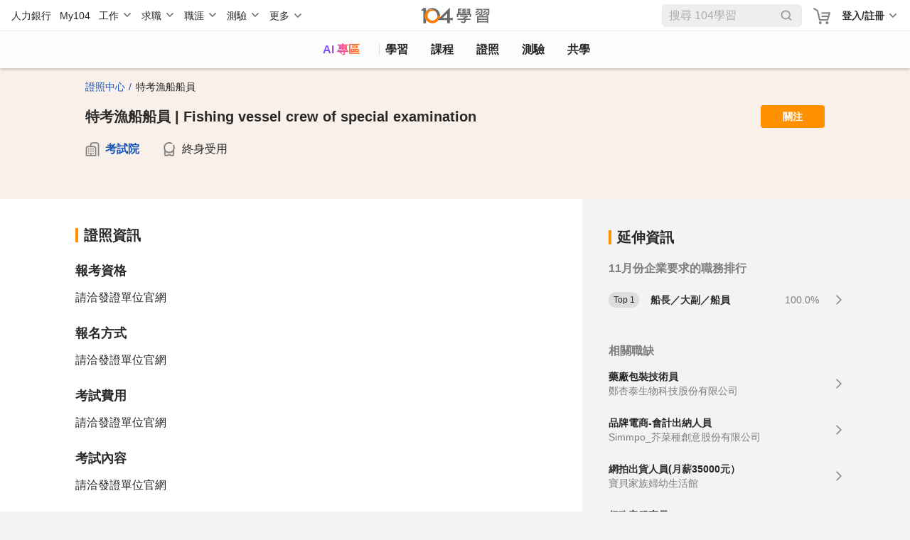

--- FILE ---
content_type: text/html; charset=utf-8
request_url: https://nabi.104.com.tw/ability/10028958
body_size: 17088
content:
<!doctype html>
<html data-n-head-ssr>
  <head >
    <meta data-n-head="ssr" charset="utf-8"><meta data-n-head="ssr" name="viewport" content="width=device-width, initial-scale=1, minimum-scale=1"><meta data-n-head="ssr" http-equiv="Content-Language" content="zh-tw"><meta data-n-head="ssr" http-equiv="Content-Type" content="text/html; charset=utf-8"><meta data-n-head="ssr" http-equiv="Content-Type" content="IE=edge"><meta data-n-head="ssr" data-hid="thumbnail_2" name="thumbnail" content="https://nabi.104.com.tw/asset/img/nlogo_200x200.png"><meta data-n-head="ssr" data-hid="thumbnail" name="thumbnail" content="https://nabi.104.com.tw/asset/img/thum_nabi.jpg"><meta data-n-head="ssr" data-hid="fb:admins" name="fb:admins" content="100000426555526"><meta data-n-head="ssr" data-hid="fb:app_id" name="fb:app_id" content="114319901946493"><meta data-n-head="ssr" data-hid="og:type" name="og:type" property="og:type" content="website"><meta data-n-head="ssr" data-hid="og:image" name="og:image" property="og:image" content="https://nabi.104.com.tw/asset/img/Img_NabiOG.png"><meta data-n-head="ssr" data-hid="og:site_name" name="og:site_name" property="og:site_name" content="104學習"><meta data-n-head="ssr" data-hid="twitter:card" name="twitter:card" content="summary_large_image"><meta data-n-head="ssr" data-hid="twitter:image" name="twitter:image" content="https://nabi.104.com.tw/asset/img/Img_NabiOG.png"><meta data-n-head="ssr" data-hid="twitter:image:alt" name="twitter:image:alt" content="我們將人力銀行的職缺進行大數據分析，找到每個職業的必備技能，並提供在職進修所需的文章、影片、課程與教室共學社群，讓在職學習不再孤單沒方向。"><meta data-n-head="ssr" data-hid="facebook:image" name="facebook:image" content="https://nabi.104.com.tw/asset/img/Img_NabiOG.png"><meta data-n-head="ssr" data-hid="robots" name="robots" content="index,follow"><meta data-n-head="ssr" data-hid="og:title" name="og:title" property="og:title" content="特考漁船船員｜考試院｜104證照中心"><meta data-n-head="ssr" data-hid="twitter:title" name="twitter:title" content="特考漁船船員｜考試院｜104證照中心"><meta data-n-head="ssr" data-hid="description" name="description" content="證照名稱：特考漁船船員，簡介：請洽發證單位官網"><meta data-n-head="ssr" data-hid="twitter:description" name="twitter:description" content="證照名稱：特考漁船船員，簡介：請洽發證單位官網"><meta data-n-head="ssr" data-hid="og:description" name="og:description" property="og:description" content="證照名稱：特考漁船船員，簡介：請洽發證單位官網"><meta data-n-head="ssr" data-hid="og:url" name="og:url" property="og:url" content="https://nabi.104.com.tw/ability/10028958"><title>特考漁船船員｜考試院｜104證照中心</title><link data-n-head="ssr" rel="stylesheet preload" href="https://cdn.104.com.tw/designer-icons/1.1.12/style.css"><link data-n-head="ssr" rel="shortcut icon" type="image/icon" href="/favicon.ico"><link data-n-head="ssr" rel="icon" href="/favicon.ico" type="image/x-icon"><link data-n-head="ssr" rel="canonical" href="https://nabi.104.com.tw/ability/10028958"><script data-n-head="ssr" src="/js/browser3.js" defer></script><script data-n-head="ssr" src="https://msc.adsmart.104.com.tw/3/3/js/adsmart-ui.js" defer></script><script data-n-head="ssr" data-hid="gtm-script">if(!window._gtm_init){window._gtm_init=1;(function(w,n,d,m,e,p){w[d]=(w[d]==1||n[d]=='yes'||n[d]==1||n[m]==1||(w[e]&&w[e][p]&&w[e][p]()))?1:0})(window,navigator,'doNotTrack','msDoNotTrack','external','msTrackingProtectionEnabled');(function(w,d,s,l,x,y){w[x]={};w._gtm_inject=function(i){if(w.doNotTrack||w[x][i])return;w[x][i]=1;w[l]=w[l]||[];w[l].push({'gtm.start':new Date().getTime(),event:'gtm.js'});var f=d.getElementsByTagName(s)[0],j=d.createElement(s);j.async=true;j.src='https://www.googletagmanager.com/gtm.js?id='+i;f.parentNode.insertBefore(j,f);};w[y]('GTM-M4C2ZPK')})(window,document,'script','dataLayer','_gtm_ids','_gtm_inject')}</script><script data-n-head="ssr" src="https://heybar.an9.104.com.tw/js/heybar.js" defer onload="this.__vm_l=1"></script><script data-n-head="ssr" type="application/ld+json">[{"@context":"https://schema.org","@type":"BreadcrumbList","itemListElement":[{"@type":"ListItem","position":1,"name":"104證照中心","item":"https://nabi.104.com.tw/certify"},{"@type":"ListItem","position":2,"name":"特考漁船船員","item":"https://nabi.104.com.tw/ability/10028958"}]},{"@context":"https://schema.org","@type":"ItemList","itemListOrder":"ItemListUnordered","numberOfItems":5,"itemListElement":[{"@type":"ListItem","position":1,"name":"證照資訊","description":"提供該證照的基本介紹、考試時間、報名資格與流程說明。","url":"https://nabi.104.com.tw/ability/10028958#examInfoBlock"},{"@type":"ListItem","position":2,"name":"題庫專區","description":"匯整歷屆試題與模擬題庫，協助考生準備考試。","url":"https://nabi.104.com.tw/ability/10028958#testInfoBlock"},{"@type":"ListItem","position":3,"name":"常見QA","description":"解答考試報名、準備與相關流程的常見問題。","url":"https://nabi.104.com.tw/ability/10028958#faq"},{"@type":"ListItem","position":4,"name":"相關學習","description":"推薦課程、教材與資源，協助進一步學習與考試準備。","url":"https://nabi.104.com.tw/ability/10028958#studyInfoBlock"},{"@type":"ListItem","position":5,"name":"延伸資訊","description":"補充該證照的產業應用、職涯發展與延伸閱讀內容。","url":"https://nabi.104.com.tw/ability/10028958#extendInfo"}]},{"@context":"https://schema.org","@type":"ItemList","name":"相關證照","itemListOrder":"Unordered","numberOfItems":5,"itemListElement":[{"@type":"ListItem","position":1,"item":{"@type":"EducationalOccupationalCredential","name":"相關證照1-特考驗船師","url":"相關證照1-https://nabi.104.com.tw/ability/10028956","recognizedBy":{"@type":"Organization","name":"相關證照1-考試院"}}},{"@type":"ListItem","position":2,"item":{"@type":"EducationalOccupationalCredential","name":"相關證照2-高考造船工程技師","url":"相關證照2-https://nabi.104.com.tw/ability/10028957","recognizedBy":{"@type":"Organization","name":"相關證照2-考試院"}}},{"@type":"ListItem","position":3,"item":{"@type":"EducationalOccupationalCredential","name":"相關證照3-特考甲種引水人","url":"相關證照3-https://nabi.104.com.tw/ability/10028959","recognizedBy":{"@type":"Organization","name":"相關證照3-考試院"}}},{"@type":"ListItem","position":4,"item":{"@type":"EducationalOccupationalCredential","name":"相關證照4-特考航海人員(航行員)","url":"相關證照4-https://nabi.104.com.tw/ability/10028960","recognizedBy":{"@type":"Organization","name":"相關證照4-考試院"}}},{"@type":"ListItem","position":5,"item":{"@type":"EducationalOccupationalCredential","name":"相關證照5-港勤公營動力船舶現職副駕駛副司機","url":"相關證照5-https://nabi.104.com.tw/ability/10028961","recognizedBy":{"@type":"Organization","name":"相關證照5-考試院"}}}]}]</script><link rel="preload" href="/_nuxt/91b4acf.js" as="script"><link rel="preload" href="/_nuxt/59b47b1.js" as="script"><link rel="preload" href="/_nuxt/css/061e974.css" as="style"><link rel="preload" href="/_nuxt/0224197.js" as="script"><link rel="preload" href="/_nuxt/css/d08cd65.css" as="style"><link rel="preload" href="/_nuxt/fa772fc.js" as="script"><link rel="preload" href="/_nuxt/css/2df31be.css" as="style"><link rel="preload" href="/_nuxt/9f463dd.js" as="script"><link rel="preload" href="/_nuxt/c41a7dc.js" as="script"><link rel="preload" href="/_nuxt/00aea53.js" as="script"><link rel="preload" href="/_nuxt/css/a365189.css" as="style"><link rel="preload" href="/_nuxt/9c746b4.js" as="script"><link rel="preload" href="/_nuxt/0a47265.js" as="script"><link rel="preload" href="/_nuxt/3d7527e.js" as="script"><link rel="stylesheet" href="/_nuxt/css/061e974.css"><link rel="stylesheet" href="/_nuxt/css/d08cd65.css"><link rel="stylesheet" href="/_nuxt/css/2df31be.css"><link rel="stylesheet" href="/_nuxt/css/a365189.css">
  </head>
  <body >
    <noscript data-n-head="ssr" data-hid="gtm-noscript" data-pbody="true"><iframe src="https://www.googletagmanager.com/ns.html?id=GTM-M4C2ZPK&" height="0" width="0" style="display:none;visibility:hidden" title="gtm"></iframe></noscript><div data-server-rendered="true" id="__nuxt"><div id="__layout"><div class="nuxtRef" style="--scroll-bar-width-layout:0px;" data-v-44b1c9d4><div data-fetch-key="0" data-v-44b1c9d4></div> <div data-v-4bc17b23 data-v-44b1c9d4><div id="heybar" data-v-4bc17b23><div style="height: 44px; background-color: #fff" data-v-4bc17b23></div></div> <!----> <!----> <!----> <!----> <!----> <!----></div> <div class="btn-backToTop invisible" data-v-7b4a4940 data-v-44b1c9d4></div> <div data-v-4f9bf044 data-v-44b1c9d4><!----> <!----></div> <div class="clearfix" data-v-44b1c9d4></div> <div data-fetch-key="data-v-4e161946:0" data-v-4e161946 data-v-44b1c9d4><div id="bigClassNavBar" data-fetch-key="data-v-2b42c3f0:0" class="bigClassNavBar" data-v-2b42c3f0 data-v-4e161946><!----> <div class="bigClassContainer d-flex align-items-center pt-0" data-v-2b42c3f0><div class="bigClassNavBarWrap" data-v-2b42c3f0><a href="/nabisearch?keyword=AI" data-gtm-btn="AI入口" aria-label="ai" class="bigClassNavBar--link ai" data-v-2b42c3f0>
                AI 專區
            </a> <a href="/feed" aria-label="feed" class="bigClassNavBar--link feed" data-v-2b42c3f0>
                學習
            </a> <a href="/course" aria-label="course" class="bigClassNavBar--link course" data-v-2b42c3f0>
                課程
                <div class="isHint" data-v-2b42c3f0></div></a> <a href="/certify" aria-label="certify" class="bigClassNavBar--link certify" data-v-2b42c3f0>
                證照
            </a> <a href="/assess" aria-label="assess" class="bigClassNavBar--link assess" data-v-2b42c3f0>
                測驗
            </a> <a href="/classroom" aria-label="classroom" class="bigClassNavBar--link classroom" data-v-2b42c3f0>
                共學
            </a></div></div> <!----></div> <div id="skillScrollRef" class="bigClass bigClassContainer cert" data-v-4e161946><div class="h1nh2" data-v-4e161946><!---->  </div> <div is-full-page="true" class="d-flex flex-column" data-v-4e161946><div fragment="13ac63c7647"><div tabindex="0" aria-label="Loading" fragment="13ac63c7647" class="vld-overlay is-active" style="z-index:1000;display:none;"><div class="vld-background" style="background:#fff;opacity:0.4;backdrop-filter:blur(2px);"></div><div class="vld-icon"><img src="/_nuxt/d191276b7db882e4d76ab5ffce882e74.svg" class="loader-icon"></div></div></div> <div class="certHeader" data-v-2d019746><div class="certInfo" data-v-2d019746><p class="breadcrumb p-0 p14" data-v-2d019746><a href="/certify" data-v-2d019746><span data-gtm-content="證照_麵包屑_證照中心" data-v-2d019746>證照中心</span></a><strong data-v-2d019746>特考漁船船員</strong></p> <div class="name_favorite_imgM" data-v-2d019746><div class="name_favorite" data-v-2d019746><div class="name" data-v-2d019746><h1 data-v-2d019746>特考漁船船員 | Fishing vessel crew of special examination</h1></div> <div class="favorite" data-v-2d019746><button data-gtm-btn="關注" data-v-2d019746>
                        關注
                    </button></div></div> <!----></div> <div class="orgInfo" data-v-2d019746><div class="orgName" data-v-2d019746><a href="/certify/unit/aa5264f8-72ac-49dd-99a8-a5030a8df1b9" data-v-2d019746><span data-gtm-content="證照_證照單位" data-v-2d019746>考試院</span></a></div> <div class="expire" data-v-2d019746><span data-v-2d019746>終身受用</span></div></div> <div class="description" data-v-2d019746><span data-v-2d019746><div style="overflow:hidden;" data-v-2d019746><span style="box-shadow:transparent 0 0;"><span>
                    
                    </span><span class="more" data-v-2d019746>
                            更多
                        </span></span></div></span></div></div> <!----> <!----></div> <div class="contentContainer"><div class="leftContainer"><div class="container"><div class="examNavBar"><span>證照資訊</span> <span>題庫專區</span> <span>延伸資訊</span> <span>相關學習</span></div> <div><div><div class="examInfoBlock"><h2 id="examInfoBlock" class="title"><span>證照資訊</span></h2> <div class="examInfo"><h3>報考資格</h3> <div class="content"><span><div data-v-f53e253c><div data-v-f53e253c><span class="d-inline-block" data-v-f53e253c><span data-v-f53e253c>請洽發證單位官網</span></span> </div> <!----></div></span></div></div> <div class="examInfo" style="display:;"><h3>報名方式</h3> <div class="content"><span><div data-v-f53e253c><div data-v-f53e253c><span class="d-inline-block" data-v-f53e253c><span data-v-f53e253c>請洽發證單位官網</span></span> </div> <!----></div></span></div></div> <div class="examInfo" style="display:;"><h3>考試費用</h3> <div class="content"><span><div data-v-f53e253c><div data-v-f53e253c><span class="d-inline-block" data-v-f53e253c><span data-v-f53e253c>請洽發證單位官網</span></span> </div> <!----></div></span></div></div> <div class="examInfo" style="display:;"><h3>考試內容</h3> <div class="content"><span><div data-v-f53e253c><div data-v-f53e253c><span class="d-inline-block" data-v-f53e253c><span data-v-f53e253c>請洽發證單位官網</span></span> </div> <!----></div></span></div></div> <div class="examInfo" style="display:;"><h3>考試地點</h3> <div class="content"><span><div data-v-f53e253c><div data-v-f53e253c><span class="d-inline-block" data-v-f53e253c><span data-v-f53e253c>請洽發證單位官網</span></span> </div> <!----></div></span></div></div> <div><div id="nabi_read_cert" class="more"><span data-gtm-btn="證照底部收合" class="expand">
                    收合
                </span></div></div></div></div> <div class="testInfoBlock"><h2 id="testInfoBlock" class="title"><span>題庫專區</span></h2> <div class="noTest" data-v-062c1aea><span class="name" data-v-062c1aea>暫無測驗</span> <span class="description" data-v-062c1aea>目前暫無相關測驗內容，若有合作意願歡迎與我們聯繫！</span> <div class="button bkTransparent_fontOrange" data-v-8a66907c data-v-062c1aea><button data-v-8a66907c>
            聯絡我們
        </button></div></div> <!----></div> <div class="extendInfoBlockM"><div class="extendInfo"><h2 id="extendInfo" class="title"><span>延伸資訊</span></h2> <div><div class="jobRank"><h3 class="subTitle"><span>11月份企業要求的職務排行</span></h3> <div class="summary"><span>包含船長／大副／船員等1種職類</span></div> <div class="jobList"><a data-gtm-content="證照_職務排行" href="/cjcat/2011002010" class="job"><span class="icon">Top 1</span> <span class="name">船長／大副／船員</span> <span class="score">100.0%</span></a></div></div></div> <div><div class="relativeJob"><h3 class="subTitle"><span>相關職缺</span></h3> <div class="summary"><span>6筆精選職缺</span></div> <div class="jobList"><a data-gtm-content="證照_相關職缺" href="/job/8v2h7?action=browser" class="job"><div><div class="d-flex flex-column"><div class="jobName">藥廠包裝技術員</div> <div class="company">鄭杏泰生物科技股份有限公司</div></div></div></a><a data-gtm-content="證照_相關職缺" href="/job/8b5ky?action=browser" class="job"><div><div class="d-flex flex-column"><div class="jobName">品牌電商-會計出納人員</div> <div class="company">Simmpo_芥菜種創意股份有限公司</div></div></div></a><a data-gtm-content="證照_相關職缺" href="/job/8e4si?action=browser" class="job"><div><div class="d-flex flex-column"><div class="jobName">網拍出貨人員(月薪35000元）</div> <div class="company">寶貝家族婦幼生活館</div></div></div></a><a data-gtm-content="證照_相關職缺" href="/job/8qvn5?action=browser" class="job"><div><div class="d-flex flex-column"><div class="jobName">行政客服專員</div> <div class="company">源起科技有限公司</div></div></div></a><a data-gtm-content="證照_相關職缺" href="/job/7s4gb?action=browser" class="job"><div><div class="d-flex flex-column"><div class="jobName">診所助理(計時)</div> <div class="company">康竤中醫診所</div></div></div></a><a data-gtm-content="證照_相關職缺" href="/job/7xw4f?action=browser" class="job"><div><div class="d-flex flex-column"><div class="jobName">行政文書</div> <div class="company">中信人力資源管理顧問有限公司</div></div></div></a></div></div></div> <div class="relativeCert"><h3 class="subTitle"><span>相關證照</span></h3> <div class="summary"><span>包含特考驗船師、高考造船工程技師等5項證照</span></div> <div class="certList"><a data-gtm-content="證照_相關證照" href="/ability/10028956" class="cert"><div><div class="d-flex flex-column"><span class="certName">特考驗船師</span> <span class="issueOrg">考試院</span></div></div></a><a data-gtm-content="證照_相關證照" href="/ability/10028957" class="cert"><div><div class="d-flex flex-column"><span class="certName">高考造船工程技師</span> <span class="issueOrg">考試院</span></div></div></a><a data-gtm-content="證照_相關證照" href="/ability/10028959" class="cert"><div><div class="d-flex flex-column"><span class="certName">特考甲種引水人</span> <span class="issueOrg">考試院</span></div></div></a><a data-gtm-content="證照_相關證照" href="/ability/10028960" class="cert"><div><div class="d-flex flex-column"><span class="certName">特考航海人員(航行員)</span> <span class="issueOrg">考試院</span></div></div></a><a data-gtm-content="證照_相關證照" href="/ability/10028961" class="cert"><div><div class="d-flex flex-column"><span class="certName">港勤公營動力船舶現職副駕駛副司機</span> <span class="issueOrg">考試院</span></div></div></a></div></div> <div><div class="relativeSkill"><h3 class="subTitle"><span>相關技能</span></h3> <div class="summary"><span>包含貨物運送與資材配送、船舶檢修作業等10項技能教室</span></div> <div class="skillList"><a data-gtm-content="證照_相關技能" href="/room/ability_10001307" class="skill"><img format="webp" src="https://nabi.104.com.tw/static/img/ability/m_classroom_11.png" alt="" loading="lazy" width="360" height="202"> <span class="skillName">貨物運送與資材配送</span> <span data-gtm-btn="關注" class="icon"></span></a><a data-gtm-content="證照_相關技能" href="/room/ability_10001339" class="skill"><img format="webp" src="https://nabi.104.com.tw/static/img/ability/m_classroom_20.png" alt="" loading="lazy" width="360" height="202"> <span class="skillName">船舶檢修作業</span> <span data-gtm-btn="關注" class="icon"></span></a><a data-gtm-content="證照_相關技能" href="/room/ability_10001342" class="skill"><img format="webp" src="https://nabi.104.com.tw/static/img/ability/m_classroom_23.png" alt="" loading="lazy" width="360" height="202"> <span class="skillName">物料用品監督管理</span> <span data-gtm-btn="關注" class="icon"></span></a><a data-gtm-content="證照_相關技能" href="/room/ability_10001345" class="skill"><img format="webp" src="https://nabi.104.com.tw/static/img/ability/m_classroom_3.png" alt="" loading="lazy" width="360" height="202"> <span class="skillName">船舶繫泊作業</span> <span data-gtm-btn="關注" class="icon"></span></a><a data-gtm-content="證照_相關技能" href="/room/ability_10001346" class="skill"><img format="webp" src="https://nabi.104.com.tw/static/img/ability/m_classroom_4.png" alt="" loading="lazy" width="360" height="202"> <span class="skillName">船舶下錨作業</span> <span data-gtm-btn="關注" class="icon"></span></a><a data-gtm-content="證照_相關技能" href="/room/ability_10003296" class="skill"><img format="webp" src="https://nabi.104.com.tw/static/img/ability/m_classroom_22.png" alt="" loading="lazy" width="360" height="202"> <span class="skillName">安全設施維護保養</span> <span data-gtm-btn="關注" class="icon"></span></a><a data-gtm-content="證照_相關技能" href="/room/ability_10003297" class="skill"><img format="webp" src="https://nabi.104.com.tw/static/img/ability/m_classroom_23.png" alt="" loading="lazy" width="360" height="202"> <span class="skillName">安全演習╱安全檢查</span> <span data-gtm-btn="關注" class="icon"></span></a><a data-gtm-content="證照_相關技能" href="/room/ability_10003326" class="skill"><img format="webp" src="https://nabi.104.com.tw/static/img/ability/m_classroom_6.png" alt="" loading="lazy" width="360" height="202"> <span class="skillName">航管指示認知</span> <span data-gtm-btn="關注" class="icon"></span></a><a data-gtm-content="證照_相關技能" href="/room/ability_10003328" class="skill"><img format="webp" src="https://nabi.104.com.tw/static/img/ability/m_classroom_8.png" alt="" loading="lazy" width="360" height="202"> <span class="skillName">貨物裝卸作業</span> <span data-gtm-btn="關注" class="icon"></span></a><a data-gtm-content="證照_相關技能" href="/room/ability_10007543" class="skill"><img format="webp" src="https://nabi.104.com.tw/static/img/ability/m_classroom_14.png" alt="" loading="lazy" width="360" height="202"> <span class="skillName">船舶駕駛</span> <span data-gtm-btn="關注" class="icon"></span></a></div></div></div></div></div> <div class="studyInfoBlock" data-v-4edc09f9><h2 id="studyInfoBlock" class="title" data-v-4edc09f9><span data-v-4edc09f9>相關學習</span></h2> <div class="noStudy" data-v-4edc09f9><span class="name" data-v-4edc09f9>共學教室</span> <span class="description" data-v-4edc09f9>尋找考證夥伴 x 分享考證資源 x 聊聊考證歷程</span> <a href="/create/?tag=%E7%89%B9%E8%80%83%E6%BC%81%E8%88%B9%E8%88%B9%E5%93%A1" class="createClazzLink" data-v-4edc09f9><button class="createClazz" data-v-4edc09f9>立即創建</button></a></div></div> <!----></div> <div class="postRiver"><div id="postArea" data-v-4adfd3ea><div class="postNewButtonWrap postNewButtonWrap" data-v-4adfd3ea><div class="postNewButtonContent"><div class="avatar flex-wrap m-0 p-0 row align-items-center justify-content-between"><div class="d-flex align-items-center col-12 mb-3"><div class="avatar-img"><img src="/_nuxt/img/button-icon.db62dae.png" alt></div> <div class="postNewButton-input"><div>Hi~ 歡迎分享學習資源，有學習問題可匿名向Giver發問！</div></div></div> <div class="d-flex w-100"><div class="col-12"><div data-gtm-btn="發文-開啟" class="postNewButton">
                        我要分享
                    </div></div></div></div></div></div> <div id="PostHeader" class="mb-3 d-flex justify-content-between pl-4 pr-4 postHeader" data-v-7858c48e data-v-4adfd3ea><h3 class="post-header-title" data-v-7858c48e> 學習推薦</h3> <div class="moreTools" data-v-7858c48e><svg xmlns="http://www.w3.org/2000/svg" width="20" height="20" class="filter-icon"><path d="M8 14c1.306 0 2.418.835 2.83 2H19a1 1 0 0 1 0 2h-8.171a3.001 3.001 0 0 1-5.658 0H1a1 1 0 0 1 0-2h4.17A3.001 3.001 0 0 1 8 14zm0 2a1 1 0 1 0 0 2 1 1 0 0 0 0-2zm6-9c1.306 0 2.418.835 2.83 2H19a1 1 0 0 1 0 2h-2.171a3.001 3.001 0 0 1-5.658 0H1a1 1 0 0 1 0-2h10.17A3.001 3.001 0 0 1 14 7zm0 2a1 1 0 1 0 0 2 1 1 0 0 0 0-2zM5 0c1.306 0 2.418.835 2.83 2H19a1 1 0 0 1 0 2H7.829a3.001 3.001 0 0 1-5.658 0H1a1 1 0 1 1 0-2h1.17A3.001 3.001 0 0 1 5 0zm0 2a1 1 0 1 0 0 2 1 1 0 0 0 0-2z" fill="#7E7E7E" fill-rule="evenodd"></path></svg> <div class="moreToolsList"><div class="filterTag" data-v-7858c48e><div class="tag-blueLake active" data-v-7858c48e>
                全部
            </div> <div class="tag-blueLake" data-v-7858c48e>
                影片
            </div> <div class="tag-blueLake" data-v-7858c48e>
                文章
            </div></div></div></div></div> <div style="display:none;" data-v-4adfd3ea><!----> <div data-v-747ec622><!----> <!----> <!----> <div data-v-c3932fc0 data-v-747ec622><!----><!----><!----><!----><!----><!----><!----></div> <!----></div></div> <div class="d-flex flex-column" data-v-4adfd3ea><div class="whitePanel postItem" data-v-50dad141 data-v-4adfd3ea><!----> <div class="whitePanel__content my-block" data-v-50dad141><div data-v-50dad141><div capability="[object Object]" channel-info="[object Object]" data-info="[object Object]" index="0"><div class="avatar"><div class="avatar-img"><img src="/_nuxt/img/img-ResourceDefaultAvatar.752bb64.png" alt></div> <div class="avatar-content"><div class="avatar-info avatar-info__arrow avatar-info__p16"><span>104學習</span></div> <p class="avatar-txt">05/02 00:00</p></div> <!----></div> <div data-gtm-content="臺雲-影片點擊" class="imgBlock"><div class="imgBox position-relative"><div class="position-absolute videoPlayIcon"><img width="50px" height="50px" src="/_nuxt/b9d6ae1f53e7320252e5d1e9eae49a13.svg" alt></div> <div class="imgLink"><div class="imgLink-img"><img src="https://i.ytimg.com/vi/FXWW2HCwry8/maxresdefault.jpg"></div> <div class="imgLink-info"><div class="imgLink-path">
                        youtube.com
                    </div> <div class="imgLink-label">
                        漁船船員訓練線上報名系統-線上報名操作說明
                    </div></div></div></div></div></div></div> <div data-v-4cdb0ad7 data-v-50dad141><div class="countArea" data-v-4cdb0ad7><!----> <!----> <span class="views" data-v-4cdb0ad7>89</span> <span class="favoriteCount" data-v-4cdb0ad7>0</span></div> <div class="feedbackArea" data-v-4cdb0ad7><!----> <!----> <div class="feedback-item feedback-item__4btn" data-v-4cdb0ad7><div class="iconBG share" data-v-4cdb0ad7>分享</div> <div class="sharePop" data-v-4cdb0ad7><div class="shareTo" data-v-4cdb0ad7><div class="shareTo-label" data-v-4cdb0ad7>分享到：</div> <div class="shareTo-list" data-v-4cdb0ad7><div class="shareTo-item" data-v-4cdb0ad7><img src="/_nuxt/2df42929a0f0e197b15d84b7acf7cf18.svg" alt data-v-4cdb0ad7> <p data-v-4cdb0ad7>Line</p></div> <div class="shareTo-item" data-v-4cdb0ad7><img src="/_nuxt/e0b1dcaab5303350ccb3e8a1537be075.svg" alt data-v-4cdb0ad7> <p data-v-4cdb0ad7>Facebook</p></div> <div class="shareTo-item" data-v-4cdb0ad7><img src="/_nuxt/490cbcab3e4b42e8acc9692f637af948.svg" alt data-v-4cdb0ad7> <p data-v-4cdb0ad7>複製連結</p></div></div> <div class="shareTo-close" data-v-4cdb0ad7>取消</div></div></div></div> <div class="feedback-item feedback-item__4btn" data-v-4cdb0ad7><div class="iconBG favor" data-v-4cdb0ad7>
                收藏
            </div></div></div> <input type="text" value="https://nabi.104.com.tw/film/6806483a-f99a-4c1a-ac78-7b89ee57b8c5?utm_source=104nabi&amp;utm_medium=share
" class="copylink" data-v-4cdb0ad7> <!----></div> <div class="w-100 position-relative" data-v-375aa0b2 data-v-50dad141><!----> <!----></div> <div data-v-50dad141><!----></div> <!----></div> <!----></div></div> <!----> <!----> <div data-v-c3932fc0 data-v-4adfd3ea><!----><!----><!----><!----><!----><!----><!----></div></div></div></div></div> <div class="rightContainer"><div class="container"><div class="extendInfo"><h2 id="extendInfo" class="title"><span>延伸資訊</span></h2> <div><div class="jobRank"><h3 class="subTitle"><span>11月份企業要求的職務排行</span></h3> <div class="summary"><span>包含船長／大副／船員等1種職類</span></div> <div class="jobList"><a data-gtm-content="證照_職務排行" href="/cjcat/2011002010" class="job"><span class="icon">Top 1</span> <span class="name">船長／大副／船員</span> <span class="score">100.0%</span></a></div></div></div> <div><div class="relativeJob"><h3 class="subTitle"><span>相關職缺</span></h3> <div class="summary"><span>6筆精選職缺</span></div> <div class="jobList"><a data-gtm-content="證照_相關職缺" href="/job/8v2h7?action=browser" class="job"><div><div class="d-flex flex-column"><div class="jobName">藥廠包裝技術員</div> <div class="company">鄭杏泰生物科技股份有限公司</div></div></div></a><a data-gtm-content="證照_相關職缺" href="/job/8b5ky?action=browser" class="job"><div><div class="d-flex flex-column"><div class="jobName">品牌電商-會計出納人員</div> <div class="company">Simmpo_芥菜種創意股份有限公司</div></div></div></a><a data-gtm-content="證照_相關職缺" href="/job/8e4si?action=browser" class="job"><div><div class="d-flex flex-column"><div class="jobName">網拍出貨人員(月薪35000元）</div> <div class="company">寶貝家族婦幼生活館</div></div></div></a><a data-gtm-content="證照_相關職缺" href="/job/8qvn5?action=browser" class="job"><div><div class="d-flex flex-column"><div class="jobName">行政客服專員</div> <div class="company">源起科技有限公司</div></div></div></a><a data-gtm-content="證照_相關職缺" href="/job/7s4gb?action=browser" class="job"><div><div class="d-flex flex-column"><div class="jobName">診所助理(計時)</div> <div class="company">康竤中醫診所</div></div></div></a><a data-gtm-content="證照_相關職缺" href="/job/7xw4f?action=browser" class="job"><div><div class="d-flex flex-column"><div class="jobName">行政文書</div> <div class="company">中信人力資源管理顧問有限公司</div></div></div></a></div></div></div> <div class="relativeCert"><h3 class="subTitle"><span>相關證照</span></h3> <div class="summary"><span>包含特考驗船師、高考造船工程技師等5項證照</span></div> <div class="certList"><a data-gtm-content="證照_相關證照" href="/ability/10028956" class="cert"><div><div class="d-flex flex-column"><span class="certName">特考驗船師</span> <span class="issueOrg">考試院</span></div></div></a><a data-gtm-content="證照_相關證照" href="/ability/10028957" class="cert"><div><div class="d-flex flex-column"><span class="certName">高考造船工程技師</span> <span class="issueOrg">考試院</span></div></div></a><a data-gtm-content="證照_相關證照" href="/ability/10028959" class="cert"><div><div class="d-flex flex-column"><span class="certName">特考甲種引水人</span> <span class="issueOrg">考試院</span></div></div></a><a data-gtm-content="證照_相關證照" href="/ability/10028960" class="cert"><div><div class="d-flex flex-column"><span class="certName">特考航海人員(航行員)</span> <span class="issueOrg">考試院</span></div></div></a><a data-gtm-content="證照_相關證照" href="/ability/10028961" class="cert"><div><div class="d-flex flex-column"><span class="certName">港勤公營動力船舶現職副駕駛副司機</span> <span class="issueOrg">考試院</span></div></div></a></div></div> <div><div class="relativeSkill"><h3 class="subTitle"><span>相關技能</span></h3> <div class="summary"><span>包含貨物運送與資材配送、船舶檢修作業等10項技能教室</span></div> <div class="skillList"><a data-gtm-content="證照_相關技能" href="/room/ability_10001307" class="skill"><img format="webp" src="https://nabi.104.com.tw/static/img/ability/m_classroom_11.png" alt="" loading="lazy" width="360" height="202"> <span class="skillName">貨物運送與資材配送</span> <span data-gtm-btn="關注" class="icon"></span></a><a data-gtm-content="證照_相關技能" href="/room/ability_10001339" class="skill"><img format="webp" src="https://nabi.104.com.tw/static/img/ability/m_classroom_20.png" alt="" loading="lazy" width="360" height="202"> <span class="skillName">船舶檢修作業</span> <span data-gtm-btn="關注" class="icon"></span></a><a data-gtm-content="證照_相關技能" href="/room/ability_10001342" class="skill"><img format="webp" src="https://nabi.104.com.tw/static/img/ability/m_classroom_23.png" alt="" loading="lazy" width="360" height="202"> <span class="skillName">物料用品監督管理</span> <span data-gtm-btn="關注" class="icon"></span></a><a data-gtm-content="證照_相關技能" href="/room/ability_10001345" class="skill"><img format="webp" src="https://nabi.104.com.tw/static/img/ability/m_classroom_3.png" alt="" loading="lazy" width="360" height="202"> <span class="skillName">船舶繫泊作業</span> <span data-gtm-btn="關注" class="icon"></span></a><a data-gtm-content="證照_相關技能" href="/room/ability_10001346" class="skill"><img format="webp" src="https://nabi.104.com.tw/static/img/ability/m_classroom_4.png" alt="" loading="lazy" width="360" height="202"> <span class="skillName">船舶下錨作業</span> <span data-gtm-btn="關注" class="icon"></span></a><a data-gtm-content="證照_相關技能" href="/room/ability_10003296" class="skill"><img format="webp" src="https://nabi.104.com.tw/static/img/ability/m_classroom_22.png" alt="" loading="lazy" width="360" height="202"> <span class="skillName">安全設施維護保養</span> <span data-gtm-btn="關注" class="icon"></span></a><a data-gtm-content="證照_相關技能" href="/room/ability_10003297" class="skill"><img format="webp" src="https://nabi.104.com.tw/static/img/ability/m_classroom_23.png" alt="" loading="lazy" width="360" height="202"> <span class="skillName">安全演習╱安全檢查</span> <span data-gtm-btn="關注" class="icon"></span></a><a data-gtm-content="證照_相關技能" href="/room/ability_10003326" class="skill"><img format="webp" src="https://nabi.104.com.tw/static/img/ability/m_classroom_6.png" alt="" loading="lazy" width="360" height="202"> <span class="skillName">航管指示認知</span> <span data-gtm-btn="關注" class="icon"></span></a><a data-gtm-content="證照_相關技能" href="/room/ability_10003328" class="skill"><img format="webp" src="https://nabi.104.com.tw/static/img/ability/m_classroom_8.png" alt="" loading="lazy" width="360" height="202"> <span class="skillName">貨物裝卸作業</span> <span data-gtm-btn="關注" class="icon"></span></a><a data-gtm-content="證照_相關技能" href="/room/ability_10007543" class="skill"><img format="webp" src="https://nabi.104.com.tw/static/img/ability/m_classroom_14.png" alt="" loading="lazy" width="360" height="202"> <span class="skillName">船舶駕駛</span> <span data-gtm-btn="關注" class="icon"></span></a></div></div></div></div></div></div></div> <div class="promoteAd" data-v-9633b10c><div class="contentBlock" data-v-9633b10c><a href="https://nabi.104.com.tw/assess/toeic" class="text" data-v-9633b10c>求職門檻多益700你有嗎?免費測程度👉 </a> <a href="https://nabi.104.com.tw/course/104nabi/7e4a428b-acf4-4f06-beab-4ec0c3280cfe" class="button" data-v-9633b10c><div class="button bkTransparent_fontGray" data-v-8a66907c data-v-9633b10c><button data-v-8a66907c>
            馬上看看
        </button></div></a></div></div> <div><!----> <!----> <!----> <!----> <div fragment="cdd7fcc202" data-v-8dba57e0><!----> <!----></div></div></div></div> <!----> <!----> <!----></div> <!----> <!----></div></div></div><script>window.__NUXT__=(function(a,b,c,d,e,f,g,h,i,j,k,l,m,n,o,p,q,r,s,t,u,v,w,x,y,z,A,B,C,D,E,F,G,H,I,J,K,L,M,N,O,P,Q,R,S,T,U,V){v[0]={title:"求職門檻多益700你有嗎?免費測程度👉",link:"https:\u002F\u002Fnabi.104.com.tw\u002Fassess\u002Ftoeic"};v[1]={title:"【高薪轉職熱潮】想了解你的程式競爭力？👉",link:"https:\u002F\u002Fnabi.104.com.tw\u002Fassess\u002Fgroup\u002Fpython"};v[2]={title:"打造 科技\u002F半導體業 的「百萬金履歷」👉",link:q};v[3]={title:w,link:q};v[4]={title:w,link:q};J.isPoc=f;J.isHidden=f;J.key="6806483a-f99a-4c1a-ac78-7b89ee57b8c5";J.resourceType=h;J.providerDef={};J.discountInfo={};J.uid="FXWW2HCwry8";J.courseUrl=b;J.sender=b;J.product=j;J.targets={};J.type=k;J.reference=b;J.anonymous=a;J.sender_info={};J.tags=[];J.image="https:\u002F\u002Fi.ytimg.com\u002Fvi\u002FFXWW2HCwry8\u002Fmaxresdefault.jpg";J.imagesSmall=b;J.link="https:\u002F\u002Fwww.youtube.com\u002Fwatch?v=FXWW2HCwry8";J.title="漁船船員訓練線上報名系統-線上報名操作說明";J.content=b;J.extra={};J.create_date=K;J.modify_date=K;J.is_black=a;J.is_black_ref=a;J.social_count={view_log:89,handclap:c,favorite:c};J.social_do={view_log:a,handclap:a,favorite:a};J.videoLength="04:03";return {layout:"default",data:[{}],fetch:{"0":{initialized:a,initializedAfterLogin:a},"data-v-4e161946:0":{qna:[],adCourse:{modals_ads:v,feature_ad_course:g},capabilityInfo:{data:{capabilityId:r,capability:s,type:"cert",isFavorite:d,favoriteCount:h,hasTest:d,testIsAuthorized:f,hasVideo:h,hasArticle:h,isVideoGraded:d,testMeta:{testLevel:t,nextLevelPassRate:b,nextLevel:h,nextTestDate:b,nextLevelPassPerson:b,testDate:b},certInfo:{catInfo:{lv0:{no:"others",des:"其他專業"},lv1:{no:"4008000000",des:"交通服務類"},lv2:{no:"4008002000",des:"海上運輸相關證照"}},certifyName:s,engName:"Fishing vessel crew of special examination",description:b,expire:"終身受用",issueOrg:{orgName:l,orgLink:"https:\u002F\u002Fwww.exam.gov.tw\u002F",orgId:"aa5264f8-72ac-49dd-99a8-a5030a8df1b9"},examInfo:{qualification:b,fee:b,point:b,content:b,applyMethod:b},sampleImage:b,examExternal:{},pastexam:[],jobcatRequiredInfo:[{jobcat:x,rank:h,jobcatName:y,ratio:"100.0%"}],certifyNo:"4008002003"},relativeJobcat:[{jobcat:x,jobcatName:y}],relativeCertify:[{capabilityId:"10028956",capability:z,certifyName:z,orgName:l,isFavorite:d,classroomImage:A,classroomImageSmall:B,certifyNo:"4008002001"},{capabilityId:"10028957",capability:C,certifyName:C,orgName:l,isFavorite:d,classroomImage:"\u002Fstatic\u002Fimg\u002Fability\u002Fclassroom_15.png",classroomImageSmall:"\u002Fstatic\u002Fimg\u002Fability\u002Fm_classroom_15.png",certifyNo:"4008002002"},{capabilityId:"10028959",capability:D,certifyName:D,orgName:l,isFavorite:d,classroomImage:"\u002Fstatic\u002Fimg\u002Fability\u002Fclassroom_17.png",classroomImageSmall:"\u002Fstatic\u002Fimg\u002Fability\u002Fm_classroom_17.png",certifyNo:"4008002004"},{capabilityId:"10028960",capability:E,certifyName:E,orgName:l,isFavorite:d,classroomImage:"\u002Fstatic\u002Fimg\u002Fability\u002Fclassroom_18.png",classroomImageSmall:"\u002Fstatic\u002Fimg\u002Fability\u002Fm_classroom_18.png",certifyNo:"4008002005"},{capabilityId:"10028961",capability:F,certifyName:F,orgName:l,isFavorite:d,classroomImage:"\u002Fstatic\u002Fimg\u002Fability\u002Fclassroom_19.png",classroomImageSmall:"\u002Fstatic\u002Fimg\u002Fability\u002Fm_classroom_19.png",certifyNo:"4008002006"}],relativeSkill:[{capabilityId:"10001307",capability:"貨物運送與資材配送",isFavorite:d,classroomImage:"\u002Fstatic\u002Fimg\u002Fability\u002Fclassroom_11.png",classroomImageSmall:"\u002Fstatic\u002Fimg\u002Fability\u002Fm_classroom_11.png"},{capabilityId:"10001339",capability:"船舶檢修作業",isFavorite:d,classroomImage:"\u002Fstatic\u002Fimg\u002Fability\u002Fclassroom_20.png",classroomImageSmall:"\u002Fstatic\u002Fimg\u002Fability\u002Fm_classroom_20.png"},{capabilityId:"10001342",capability:"物料用品監督管理",isFavorite:d,classroomImage:G,classroomImageSmall:H},{capabilityId:"10001345",capability:"船舶繫泊作業",isFavorite:d,classroomImage:"\u002Fstatic\u002Fimg\u002Fability\u002Fclassroom_3.png",classroomImageSmall:"\u002Fstatic\u002Fimg\u002Fability\u002Fm_classroom_3.png"},{capabilityId:"10001346",capability:"船舶下錨作業",isFavorite:d,classroomImage:"\u002Fstatic\u002Fimg\u002Fability\u002Fclassroom_4.png",classroomImageSmall:"\u002Fstatic\u002Fimg\u002Fability\u002Fm_classroom_4.png"},{capabilityId:"10003296",capability:"安全設施維護保養",isFavorite:d,classroomImage:"\u002Fstatic\u002Fimg\u002Fability\u002Fclassroom_22.png",classroomImageSmall:"\u002Fstatic\u002Fimg\u002Fability\u002Fm_classroom_22.png"},{capabilityId:"10003297",capability:"安全演習╱安全檢查",isFavorite:d,classroomImage:G,classroomImageSmall:H},{capabilityId:"10003326",capability:"航管指示認知",isFavorite:d,classroomImage:"\u002Fstatic\u002Fimg\u002Fability\u002Fclassroom_6.png",classroomImageSmall:"\u002Fstatic\u002Fimg\u002Fability\u002Fm_classroom_6.png"},{capabilityId:"10003328",capability:"貨物裝卸作業",isFavorite:d,classroomImage:"\u002Fstatic\u002Fimg\u002Fability\u002Fclassroom_8.png",classroomImageSmall:"\u002Fstatic\u002Fimg\u002Fability\u002Fm_classroom_8.png"},{capabilityId:"10007543",capability:"船舶駕駛",isFavorite:d,classroomImage:A,classroomImageSmall:B}],relativeTool:[],classroomImage:"\u002Fstatic\u002Fimg\u002Fability\u002Fclassroom_16.png",classroomImageSmall:"\u002Fstatic\u002Fimg\u002Fability\u002Fm_classroom_16.png"},isInitial:i,isEnd:i,isLoading:a,error:e},relativeClazzroom:{result:[],has_next:a,offset:n,limit:15,count:c,next:g},relativeJobsOpen:{data:[{jobno:14886475,jobname:"藥廠包裝技術員",job_addr_no_des:"台中市南屯區",option_edu:I,period_desc:o,custno:130000000088894,cust_name:"鄭杏泰生物科技股份有限公司",salary_desc:"月薪29,000~30,000元"},{jobno:13957378,jobname:"品牌電商-會計出納人員",job_addr_no_des:"台北市中正區",option_edu:"專科",period_desc:"3年以上",custno:130000000175281,cust_name:"Simmpo_芥菜種創意股份有限公司",salary_desc:"月薪45,000元以上"},{jobno:14096322,jobname:"網拍出貨人員(月薪35000元）",job_addr_no_des:"新北市板橋區",option_edu:"高中以下",period_desc:o,custno:26739714000,cust_name:"寶貝家族婦幼生活館",salary_desc:"月薪35,000元以上"},{jobno:14690993,jobname:"行政客服專員",job_addr_no_des:"台南市中西區",option_edu:"學歷不拘",period_desc:o,custno:130000000254031,cust_name:"源起科技有限公司",salary_desc:"月薪30,000~35,000元"},{jobno:13069451,jobname:"診所助理(計時)",job_addr_no_des:"台中市北屯區",option_edu:I,period_desc:o,custno:130000000199778,cust_name:"康竤中醫診所",salary_desc:"時薪190元"},{jobno:13338591,jobname:"行政文書",job_addr_no_des:"台南市永康區",option_edu:"大學",period_desc:"1年以上",custno:130000000208693,cust_name:"中信人力資源管理顧問有限公司",salary_desc:"月薪31,000~37,000元"}]},contentList:{data:[J],meta:{page:c,capabilityId:r,roomIds:[r],tags:[s]},isInitial:i,isEnd:a,isLoading:a,error:e,batchKey:"d4b27ad9-6d06-402d-ad51-ae78c062945f"},activityList:{extra:[],data:[],meta:{has_next:a,offset:n,limit:L,count:c,next:g},isInitial:i,isEnd:i,isLoading:a,error:e,batchKey:"20d6ca50-888f-4546-957b-ccba448f6f60"},taiwinInfo:{data:[J,{isPoc:f,isHidden:f,key:"42e3f251-0ed2-4f4e-9ee3-fee19124be18",resourceType:h,providerDef:{},discountInfo:{},uid:"eV5pmoG3_oY",courseUrl:b,sender:b,product:j,targets:{},type:k,reference:b,anonymous:a,sender_info:{},tags:[],image:"http:\u002F\u002Fimg.youtube.com\u002Fvi\u002FeV5pmoG3_oY\u002Fsddefault.jpg",imagesSmall:b,link:"https:\u002F\u002Fwww.youtube.com\u002Fwatch?v=eV5pmoG3_oY",title:"海上漁人-漁船船員夥伴關係宣導短片-中文完整版",content:"我國為世界重要公海捕魚國之一，遠洋漁業平均年產量超過80萬公噸，總產值逾新臺幣430億元，外銷比例占70%以上。這一切的成就，除了有賴於船主、船長及本國籍船員的勤奮工作外，同在船上工作的外籍船員亦功不可沒。外籍船員早已是我國不可或缺的漁業勞動力來源，其與船主及船長除了為僱傭關係外，亦為海上工作的重要夥伴，有著相互依存的夥伴關係。船長與外籍船員同船濟水，包容彼此文化差異、以同理心相待，共同合作以創造雙贏的局面。\n\n「遠洋漁業條例」及「境外僱用外國籍船員許可及管理辦法」已於106年1月20日生效，對外籍船員基本工資、工時、保險、傷病治療等方面均有大幅改善，逐步提升境外僱用外籍船員權益保障。",extra:{},create_date:M,modify_date:M,is_black:a,is_black_ref:a,social_count:{view_log:48,handclap:c,favorite:c},social_do:{view_log:a,handclap:a,favorite:a},videoLength:"06:10"},{isPoc:f,isHidden:f,key:"17c2ac06-a192-40f6-bffc-46f4f0b1d315",resourceType:h,providerDef:{},discountInfo:{},uid:"1htWNtY86RE",courseUrl:b,sender:b,product:j,targets:{},type:k,reference:b,anonymous:a,sender_info:{},tags:[],image:"https:\u002F\u002Fi.ytimg.com\u002Fvi\u002F1htWNtY86RE\u002Fhqdefault.jpg",imagesSmall:b,link:"https:\u002F\u002Fwww.youtube.com\u002Fwatch?v=1htWNtY86RE",title:"監控發現湧浪打翻漁船  緊急救援幸船員已平安游上岸",content:b,extra:{},create_date:N,modify_date:N,is_black:a,is_black_ref:a,social_count:{view_log:33,handclap:c,favorite:c},social_do:{view_log:a,handclap:a,favorite:a},videoLength:"00:27"},{isPoc:f,isHidden:f,key:"d701f076-add5-482a-8734-232fb944a540",resourceType:h,providerDef:{},discountInfo:{},uid:"UNgvUJNxZAs",courseUrl:b,sender:b,product:j,targets:{},type:k,reference:b,anonymous:a,sender_info:{},tags:[],image:"https:\u002F\u002Fi.ytimg.com\u002Fvi\u002FUNgvUJNxZAs\u002Fhqdefault.jpg",imagesSmall:b,link:"https:\u002F\u002Fwww.youtube.com\u002Fwatch?v=UNgvUJNxZAs",title:"台灣東部海域_延繩釣漁船_旗魚標識放流_traditional harpoon tagging on black marlin in Taiwan",content:"本次搭乘台東新港籍延繩釣漁船，拉了大半天，終於順���將旗魚送走了；船員還以為要把旗魚鉤上船呢 :p\n\nQ: 什麼是標識放流?\nA: 標識放流是一種經常被��來提供放流後的物種動向，例如分布、成長、死亡 、殘存及加入等情形研究方法。\n\n上脫式衛星���識器（Pop–up satellite archival tag, PSAT）以一塑料（尼龍單絲）線材連接一標頭，直接植入魚體背��肌肉，記錄魚體棲息環境之水溫及深度，並利用光照度資料，藉以判讀游動軌跡及地理位置。在���設的時間內，PSAT會熔斷線材而脫離魚體浮至水面，將所儲存的資料直接傳送到衛星，再傳回地��接收站，不需回收PAT即可獲得資料；此外，還可設定提早脫落條件，增加記錄資料回收率。",extra:{},create_date:O,modify_date:O,is_black:a,is_black_ref:a,social_count:{view_log:25,handclap:c,favorite:c},social_do:{view_log:a,handclap:a,favorite:a},videoLength:"05:32"},{isPoc:f,isHidden:f,key:"13cb499c-5535-49ad-b48b-57e95a3e8aff",resourceType:h,providerDef:{},discountInfo:{},uid:"XYmBTaKrirg",courseUrl:b,sender:b,product:j,targets:{},type:k,reference:b,anonymous:a,sender_info:{},tags:[],image:"https:\u002F\u002Fi.ytimg.com\u002Fvi\u002FXYmBTaKrirg\u002Fhqdefault.jpg",imagesSmall:b,link:"https:\u002F\u002Fwww.youtube.com\u002Fwatch?v=XYmBTaKrirg",title:"1090927宜蘭漁船「新凌波236號」於釣魚台海域遭日艦碰撞事件",content:"2020年9月27日下午兩點四十分，宜蘭南方澳籍延繩釣漁船「新凌波236號」，於距釣魚台12海浬外結束作業，準備收線返回。在無預警之下，遭日本軍艦PS32號從右側衝撞，造成船體右前舷損毀，船員受到驚嚇。日艦罔顧人權，不僅撞擊船體比自己小四倍的漁船(新凌波236號為49噸、日艦PS32號為205噸)，更侵犯我國領海、威脅漁民人身安全。\n釣魚台教育協會團隊於9月29日在南方澳漁港，對船長陳吉雄先生進行訪談，了解事件始末。\n\n〈台灣民間保釣團體聯合聲明稿〉：http:\u002F\u002Fdiaoyutai.tw\u002F2020\u002F09\u002F29\u002F20200906\u002F\n陳美霞評論〈釣魚台誰的？蘇澳漁民的怒吼〉：https:\u002F\u002Fudn.com\u002Fnews\u002Fstory\u002F7339\u002F4915722",extra:{},create_date:P,modify_date:P,is_black:a,is_black_ref:a,social_count:{view_log:21,handclap:c,favorite:c},social_do:{view_log:a,handclap:a,favorite:a},videoLength:"02:32"},{isPoc:f,isHidden:f,key:"5b2fb096-7c7a-4ecc-9aa2-72e040f2531a",resourceType:h,providerDef:{},discountInfo:{},uid:"kU_whbEE9j8",courseUrl:b,sender:b,product:j,targets:{},type:k,reference:b,anonymous:a,sender_info:{},tags:[],image:"https:\u002F\u002Fi.ytimg.com\u002Fvi\u002FkU_whbEE9j8\u002Fhqdefault.jpg",imagesSmall:b,link:"https:\u002F\u002Fwww.youtube.com\u002Fwatch?v=kU_whbEE9j8",title:"穩發漁業 穩發618號 進水大典",content:"企業拍攝紀錄\u002FCorporate image record\u002F\n\n穩發漁業創立於1977年，民國66年，至今43年了，第二代的謝龍隱董事長繼承家業至今，越發穩定成長。穩發漁業集團除了陸上有關冷凍加工廠等相關機構外，所屬各型船隻共有三十八多艘包括了遠洋大型鮪延繩釣漁船、大型鰹鮪圍網漁船、魷釣兼營秋刀魚棒受網漁船、漁獲物運搬船等等。\n\n經過了29年，穩發618號是旗下第五艘圍網漁船，也是穩發漁業的第39艘漁船。在此也特別感謝順天漁業吳業德董事長將其建造得汰建權割愛予穩發漁業。同時也感謝旗下五位圍網漁船的漁撈長\n穩發六二六號：陳順成漁撈長\n穩發六三六號：鄭長勝漁撈長\n穩發六零六號：石龍水漁撈長\n穩發六六六號：陳興國漁撈長\n穩發六一八號：陳春風漁撈長。\n\n穩發618 進水典禮\n\n2020.08.7 對穩發漁業來說是一個特別有意義的日子，今天是穩發168的進水典禮儀式。各界的貴賓給予穩發618以及穩發漁業滿滿的祝福，而穩發謝龍隱董事長在典禮中道出，穩發618進水典禮是給天上的父親88節的禮物，代表穩發的第二代，不但傳承了父親對漁業經營的用心，更不斷的成長、精進的，著實令人動容。\n\n活動當天「命名」與「擲瓶」來自歐美新船下水的習俗，就如同新生嬰兒的洗禮一般，希望透過這樣的儀式，祈求上天護佑，漁船得以一帆風順，滿載而歸、財運興隆。\n\n在科技與通訊不發達的時代，船隻如果發生了不好的事情，沒有通訊的設備，船員只能將想說的話寫下後塞入瓶中，讓瓶中信而隨波逐流，希望有人能發現。 而新船進水的擲瓶活動，就是將香檳瓶在船頭摔得愈碎愈好，代表祈願海上不再有漂流的瓶中信，而新船將永遠航行平安。\n\n而最熱鬧的重頭戲莫過於灑麻糬，穩發漁業特別準備了幾百斤的麻糬，從船頭灑向群聚漁船台下的貴賓們，象徵著穩發618作業時聚集著滿滿的魚群，祝福穩發618航航滿載。而現場的貴賓們拾獲了從天而降的麻糬，象徵著滿滿的財富跟隨著貴賓，緊緊黏著貴賓，永遠大吉大利。\n\n穩發618 就在賓客的熱鬧祝福聲中，完成了進水典禮，正式加入穩發圍網漁船生產的行列，我們在此祝福穩發618及穩發漁業集團旗下所有的船隻，一帆風順、航航滿載、漁獲大好、進財進寶。\n\n＃穩發漁業股份有限公司\n＃穩發618號\n＃富隆船舶有限公司\n＃神行郡社\n＃Peanut花生好事\n＃廟市JPG",extra:{},create_date:Q,modify_date:Q,is_black:a,is_black_ref:a,social_count:{view_log:16,handclap:c,favorite:c},social_do:{view_log:a,handclap:a,favorite:a},videoLength:"05:15"},{isPoc:f,isHidden:f,key:"d8e570f1-46fc-4859-a284-50f724bbea4c",resourceType:h,providerDef:{},discountInfo:{},uid:"zYQSf7nRSuM",courseUrl:b,sender:b,product:j,targets:{},type:k,reference:b,anonymous:a,sender_info:{},tags:[],image:"https:\u002F\u002Fi.ytimg.com\u002Fvi\u002FzYQSf7nRSuM\u002Fhqdefault.jpg",imagesSmall:b,link:"https:\u002F\u002Fwww.youtube.com\u002Fwatch?v=zYQSf7nRSuM",title:"2017海洋漁業勞動力研討會",content:"行政院農業委員會漁業署於106年2月18日，假農訓協會國際會議廳舉辦「2017海洋漁業勞動力研討會」，由該署陳添壽署長主持，除就國際漁船船員管理趨勢、僱主與外籍漁工夥伴關係、海洋漁業勞動結構與福利待遇現況進行三場專題演講外，並以本國籍漁船船員培育及漁船船員福利待遇等兩項主題進行研討，共計有中央及地方主管機關、漁會、產業公（協）會、漁業公司、漁權團體、漁業創業青年及海事院校等一百多人參加。",extra:{},create_date:R,modify_date:R,is_black:a,is_black_ref:a,social_count:{view_log:11,handclap:c,favorite:c},social_do:{view_log:a,handclap:a,favorite:a},videoLength:"04:10"},{isPoc:f,isHidden:f,key:"bb62afab-9829-465c-a9e3-ae2f1ec72cb3",resourceType:u,providerDef:{},discountInfo:{},uid:"1c21c7986e3629ce4d6f4eff1386ba97",courseUrl:b,sender:b,product:j,targets:{},type:k,reference:b,anonymous:a,sender_info:{},tags:[],image:S,imagesSmall:b,link:"https:\u002F\u002Fwww.fa.gov.tw\u002Fcht\u002FLawsRuleFisheries\u002Fcontent.aspx?id=492&chk=da87e048-db26-4222-9011-b52760f62dbb&param=",title:"漁船船主在國外僱用外籍船員作業應行遵守及注意事項（廢止） - 漁業目 - 行政規則 - 行政院農委會漁業署",content:"漁船船主在國外僱用外籍船員作業應行遵守及注意事項（廢止） - 漁業目 - 行政規則 - 行政院農委會漁業署\n中華民國９１年６月２８日行政院農業委員會農授漁字第０９１１２１５２５３號令訂定\n中華民國９４年５月１８日行政院農業委員會農授漁字第０９４１３３０９４６號令修正「臺灣地區漁船船主在國外僱用外籍船員作業應行遵守及注意事項」修正名稱為\n「漁船船主在國外僱用外籍船員作業應行遵守及注意事項」，並修正全...",extra:{},create_date:T,modify_date:T,is_black:a,is_black_ref:a,social_count:{view_log:8,handclap:c,favorite:c},social_do:{view_log:a,handclap:a,favorite:a},videoLength:b},{isPoc:f,isHidden:f,key:"39f6b497-d496-4a2e-8f8a-0f6e3d39dbf0",resourceType:u,providerDef:{},discountInfo:{},uid:"b92e0bfe2b8191aa76243738a6f16473",courseUrl:b,sender:b,product:j,targets:{},type:k,reference:b,anonymous:a,sender_info:{},tags:[],image:S,imagesSmall:b,link:"https:\u002F\u002Fwww.fa.gov.tw\u002Fcht\u002FLawsCentralFisheries\u002Fcontent.aspx?id=61&chk=CDB62EA3-4F3D-466F-8D48-81D2BC24C2D2&param=",title:"沿近海鮪延繩釣漁船作業管理辦法 - 漁業目 - 中央法規 - 行政院農委會漁業署",content:"沿近海鮪延繩釣漁船作業管理辦法 - 漁業目 - 中央法規 - 行政院農委會漁業署\n總則\n本辦法依漁業法（以下簡稱本法）第三十七條第一款及第五十四條第五款規定訂定之。\n鮪延繩釣漁船於我國內水、領海或專屬經濟海域（以下簡稱沿近海）作業，應依本辦法規定辦理。但延繩釣漁船赴台日漁業協議適用海域作業管理辦法或太平洋黑鮪漁撈作業管理辦法有特別規定者，從其規定。\n本辦法所稱鮪延繩釣漁船，指以延繩釣漁具從事捕撈作...",extra:{},create_date:U,modify_date:U,is_black:a,is_black_ref:a,social_count:{view_log:5,handclap:c,favorite:c},social_do:{view_log:a,handclap:a,favorite:a},videoLength:b},{isPoc:f,isHidden:f,key:"275d8b39-eaa2-4224-bb98-e99eb2ee7cb4",resourceType:u,providerDef:{},discountInfo:{},uid:"86d57d4f81b4ee4349bc5ab0ea663aa2",courseUrl:b,sender:b,product:j,targets:{},type:k,reference:b,anonymous:a,sender_info:{},tags:[],image:b,imagesSmall:b,link:"https:\u002F\u002Fwww.fa.gov.tw\u002Fcht\u002FLawsRuleOrg\u002Fcontent.aspx?id=14&chk=b3532652-b519-4d0a-a3ae-3c3088662546&param=pn=2",title:"行政院農業委員會漁業署漁業公務船舶船員職掌 - 署務目 - 行政規則 - 行政院農委會漁業署",content:"行政院農業委員會漁業署漁業公務船舶船員職掌 - 署務目 - 行政規則 - 行政院農委會漁業署\n機關沿革\n署徽故事\n署長簡介\n歷任首長\n業務職掌\n聯絡資訊\n交通資訊\n重大政策\n重要措施及成果\n大事紀\n海域主權\n公告資訊\n招標資訊\n就業資訊\n航安資訊\n檢驗專區\n輸歐盟供貨漁船及養殖場登錄名單\n封溪護魚\n第一類漁港水質檢測報告\n新聞稿\n漁業輿情\n漁業氣象(中央氣象局)\n農業氣象\n活動剪影\n最新法規\n法規...",extra:{},create_date:V,modify_date:V,is_black:a,is_black_ref:a,social_count:{view_log:49,handclap:c,favorite:c},social_do:{view_log:a,handclap:a,favorite:a},videoLength:b}],meta:{totalRows:"201",nextFrom:"11",recFrom:h,resultRows:"10"},isInitial:i,isEnd:a,isLoading:a,error:e,batchKey:"1e3256e8-dd19-415f-a0b0-14131574a1df"},thirdCourse:{data:[],isInitial:i,isEnd:i,isLoading:a,error:e,batchKey:"d34d398d-0044-4d10-b4dd-4d753d9fcb48"},isScheduleEmpty:i,promoteCourse:v,log:{moreIsVisible:a,certHeader:a},examExposure:g,refBlockLog:{}},"data-v-2b42c3f0:0":{isShowBulletinModal:a,bulletinModalContent:{},announcementShow:a,onlineBulletin:{},hideAnnouncement:a}},error:g,state:{isSupportsWebp:i,isMobile:e,isTablet:e,headerOffsetTop:c,authUser:g,runLogin:{status:a,returnNow:a},runLogout:{status:a,returnNow:a},isShowJobFit:a,jobScrollRef:g,eventType:g,h1:b,h2:b,h3:b,cjcatKey:{jobcat:e},saveJobKey:{jobcat:e},fromBot:"Mozilla\u002F5.0 (Macintosh; Intel Mac OS X 10_15_7) AppleWebKit\u002F537.36 (KHTML, like Gecko) Chrome\u002F131.0.0.0 Safari\u002F537.36; ClaudeBot\u002F1.0; +claudebot@anthropic.com)",from104App:a,from104IosApp:a,from104AndroidApp:a,iosShopSwitch:g,androidShopSwitch:g,bigClassNavIsHandle:a,csrfToken:"xK0ic9Zj-jd85z9CnWw51xNl9wZv0hiQiThE",postsViewLog:{channelTypeOption:g,recommendType:g,channelInfoOption:g},providerId:g,onlineBulletinCache:{data:g,fetchedAt:c},auth:{login:a,user:g,runCheckUser:a,dialogAlertLogin:a},career:{meta:{totalRows:h,resultRows:h,recFrom:h,nextFrom:t},skills:[]},cko:{ckoList:{data:e,isInitial:a,isLoading:a}},competitiveness:{currentType:p,nowJob:{},futureJobs:[],futureCurrentIndex:p,jobFit:{}},content:{contentKey:b,capability:e,intro:e,sreport:e,empty:e},cours3rd:{initialed:a,providerId:b,jobcat:b,jobTitle:b,tab:b,hardSkill:{filter:m,loaded:[],recommend:[],hot:[],recent:[],recommend_free:[],others:[]},softSkill:{filter:m,loaded:[],recommend:[],hot:[],recent:[],recommend_free:[],others:[]}},course3rdSingle:{initialed:a,providerId:b,videos:{recommend:[],hot:[],recent:[],all:[],featuredCourses:[],themes:[]}},document:{},error:{error:[]},favoriteJob:{meta:{},isFavoriteLast:a,favorites:[],recommendJobs:[],saveJobsMeta:{},isSaveLast:a,saveJobs:[]},hahow:{initialed:a,providerId:h,jobcat:b,jobTitle:b,tab:b,hardSkill:{filter:m,loaded:[],recommend:[],hot:[],recent:[],recommend_free:[],others:[]},softSkill:{filter:m,loaded:[],recommend:[],hot:[],recent:[],recommend_free:[],others:[]}},heybar:{},intro:{videoInfo:{},articleInfo:{},recommendVideos:[]},jappReport:{jobCpiDms:{pr:p,data:[],advantage:[],disadvantage:[],recommendJobcat:[]},jobFit:{isClose:a,pr:p,data:[],educationFit:[],expwFit:[],jobcat:b,jobcatDescript:b,expRequire:t,minDegree:b}},learning:{videoInfo:{},articleInfo:{},recommendVideos:[],recommendCourse3rdVideos:[],isVideoGraded:b},myRoom:{myRoom:{data:e,isInitial:a,isLoading:a}},opportunity:{labels:["1年以下","1-3年","3-5年","5-10年","10年以上"],opportunity:{filled:{},lack:{}}},process:{processState:g},purchase:{failMsg:g,orderId:g},shoppingCart:{items:[],coupons:[],usableCoupons:[],init:a},test:{testEvent:{},testUpdate:{},topTest:[]},unSubscribe:{isCanceled:e},updatelist:{activityUpdate:{},taiwinUpdate:{},thirdUpdate:{},roomUpdate:{}},user:{userInfo:{},mySaving:{},myLearning:{},myTesting:[{noTestRecordSkillCount:d,jobcat:d,jobTitle:"曾做過的測驗"}],myRecord:{},mySubscribe:{},recommendJobcats:{fetchTime:c,present:e,expect:e,expect2:e,recommend:e,appoint:e,default:e,customs:[]},defaultTesting:[{noTestRecordSkillCount:f,jobcat:d,jobTitle:"熱門測驗"}],defaultTopSkills:[],featuredTesting:[],recommendedTesting:[],hadFavorRoom:a,masterResume:e,dynamicFormTem:{}},wall:{total:c,type:m,initial:a,regularLimit:L,round:n,providersLength:[],thirdNextKey:c,activityNextKey:c,taiwinNextKey:c,jobNextKey:c,startAt:"firstRound",countLast:c,third:[],activity:{count:c,has_next:i,limit:c,next:n,offset:c,result:[]},taiwin:{meta:{capability:d,capabilityId:d,totalRows:d,nextFrom:h,recFrom:d,resultRows:d},data:[]},list:[],certRelative:{type:"certRelative",data:[]},jobRelative:{type:"jobRelative",testMeta:{},data:[]},postRelativeSkill:[]}},serverRendered:i,routePath:"\u002Fability\u002F10028958",config:{_app:{basePath:"\u002F",assetsPath:"\u002F_nuxt\u002F",cdnURL:g}}}}(false,"",0,"0",void 0,"false",null,"1",true,"nabi","nabi_resource","考試院","all",1,"經歷不拘",-1,"https:\u002F\u002Fnabi.104.com.tw\u002Fcourse\u002F104nabi\u002F7e4a428b-acf4-4f06-beab-4ec0c3280cfe","10028958","特考漁船船員","-1","3",Array(5),"NVIDIA 實作打造「百萬金履歷」👉","2011002010","船長／大副／船員","特考驗船師","\u002Fstatic\u002Fimg\u002Fability\u002Fclassroom_14.png","\u002Fstatic\u002Fimg\u002Fability\u002Fm_classroom_14.png","高考造船工程技師","特考甲種引水人","特考航海人員(航行員)","港勤公營動力船舶現職副駕駛副司機","\u002Fstatic\u002Fimg\u002Fability\u002Fclassroom_23.png","\u002Fstatic\u002Fimg\u002Fability\u002Fm_classroom_23.png","高中",{},"2016-05-01T16:00:00Z",10,"2018-01-17T16:00:00Z","2020-11-13T16:00:00Z","2019-03-12T16:00:00Z","2020-10-05T16:00:00Z","2020-09-07T16:00:00Z","2017-03-15T16:00:00Z","https:\u002F\u002Fwww.fa.gov.tw\u002Fcht\u002Fimages\u002Fbutton\u002Fnetvibes.png","2018-05-27T16:00:00Z","2020-03-30T16:00:00Z","2012-01-31T16:00:00Z"));</script><script src="/_nuxt/91b4acf.js" defer></script><script src="/_nuxt/9f463dd.js" defer></script><script src="/_nuxt/c41a7dc.js" defer></script><script src="/_nuxt/00aea53.js" defer></script><script src="/_nuxt/9c746b4.js" defer></script><script src="/_nuxt/0a47265.js" defer></script><script src="/_nuxt/3d7527e.js" defer></script><script src="/_nuxt/59b47b1.js" defer></script><script src="/_nuxt/0224197.js" defer></script><script src="/_nuxt/fa772fc.js" defer></script>
  </body>
</html>

--- FILE ---
content_type: text/css
request_url: https://nabi.104.com.tw/_nuxt/css/061e974.css
body_size: 10781
content:
/*!
* reveal.js 4.4.0
* https://revealjs.com
* MIT licensed
*
* Copyright (C) 2011-2022 Hakim El Hattab, https://hakim.se
*/.reveal .r-stretch,.reveal .stretch{max-height:none;max-width:none}.reveal pre.r-stretch code,.reveal pre.stretch code{box-sizing:border-box;height:100%;max-height:100%}.reveal .r-fit-text{display:inline-block;white-space:nowrap}.reveal .r-stack{display:grid}.reveal .r-stack>*{grid-area:1/1;margin:auto}.reveal .r-hstack,.reveal .r-vstack{display:flex}.reveal .r-hstack img,.reveal .r-hstack video,.reveal .r-vstack img,.reveal .r-vstack video{min-height:0;min-width:0;object-fit:contain}.reveal .r-vstack{flex-direction:column}.reveal .r-hstack,.reveal .r-vstack{align-items:center;justify-content:center}.reveal .r-hstack{flex-direction:row}.reveal .items-stretch{align-items:stretch}.reveal .items-start{align-items:flex-start}.reveal .items-center{align-items:center}.reveal .items-end{align-items:flex-end}.reveal .justify-between{justify-content:space-between}.reveal .justify-around{justify-content:space-around}.reveal .justify-start{justify-content:flex-start}.reveal .justify-center{justify-content:center}.reveal .justify-end{justify-content:flex-end}html.reveal-full-page{height:100%;height:100vh;height:calc(var(--vh,1vh)*100);overflow:hidden;width:100%}.reveal-viewport{color:#000;height:100%;line-height:1;margin:0;overflow:hidden;position:relative}.reveal-viewport:fullscreen{height:100%!important;left:0!important;top:0!important;transform:none!important;width:100%!important}.reveal .slides section .fragment{opacity:0;transition:all .2s ease;visibility:hidden;will-change:opacity}.reveal .slides section .fragment.visible{opacity:1;visibility:inherit}.reveal .slides section .fragment.disabled{transition:none}.reveal .slides section .fragment.grow{opacity:1;visibility:inherit}.reveal .slides section .fragment.grow.visible{transform:scale(1.3)}.reveal .slides section .fragment.shrink{opacity:1;visibility:inherit}.reveal .slides section .fragment.shrink.visible{transform:scale(.7)}.reveal .slides section .fragment.zoom-in{transform:scale(.1)}.reveal .slides section .fragment.zoom-in.visible{transform:none}.reveal .slides section .fragment.fade-out{opacity:1;visibility:inherit}.reveal .slides section .fragment.fade-out.visible{opacity:0;visibility:hidden}.reveal .slides section .fragment.semi-fade-out{opacity:1;visibility:inherit}.reveal .slides section .fragment.semi-fade-out.visible{opacity:.5;visibility:inherit}.reveal .slides section .fragment.strike{opacity:1;visibility:inherit}.reveal .slides section .fragment.strike.visible{-webkit-text-decoration:line-through;text-decoration:line-through}.reveal .slides section .fragment.fade-up{transform:translateY(40px)}.reveal .slides section .fragment.fade-up.visible{transform:translate(0)}.reveal .slides section .fragment.fade-down{transform:translateY(-40px)}.reveal .slides section .fragment.fade-down.visible{transform:translate(0)}.reveal .slides section .fragment.fade-right{transform:translate(-40px)}.reveal .slides section .fragment.fade-right.visible{transform:translate(0)}.reveal .slides section .fragment.fade-left{transform:translate(40px)}.reveal .slides section .fragment.fade-left.visible{transform:translate(0)}.reveal .slides section .fragment.current-visible,.reveal .slides section .fragment.fade-in-then-out{opacity:0;visibility:hidden}.reveal .slides section .fragment.current-visible.current-fragment,.reveal .slides section .fragment.fade-in-then-out.current-fragment{opacity:1;visibility:inherit}.reveal .slides section .fragment.fade-in-then-semi-out{opacity:0;visibility:hidden}.reveal .slides section .fragment.fade-in-then-semi-out.visible{opacity:.5;visibility:inherit}.reveal .slides section .fragment.fade-in-then-semi-out.current-fragment,.reveal .slides section .fragment.highlight-blue,.reveal .slides section .fragment.highlight-current-blue,.reveal .slides section .fragment.highlight-current-green,.reveal .slides section .fragment.highlight-current-red,.reveal .slides section .fragment.highlight-green,.reveal .slides section .fragment.highlight-red{opacity:1;visibility:inherit}.reveal .slides section .fragment.highlight-red.visible{color:#ff2c2d}.reveal .slides section .fragment.highlight-green.visible{color:#17ff2e}.reveal .slides section .fragment.highlight-blue.visible{color:#1b91ff}.reveal .slides section .fragment.highlight-current-red.current-fragment{color:#ff2c2d}.reveal .slides section .fragment.highlight-current-green.current-fragment{color:#17ff2e}.reveal .slides section .fragment.highlight-current-blue.current-fragment{color:#1b91ff}.reveal:after{content:"";font-style:italic}.reveal iframe{z-index:1}.reveal a{position:relative}@keyframes bounce-right{0%,10%,25%,40%,50%{transform:translateX(0)}20%{transform:translateX(10px)}30%{transform:translateX(-5px)}}@keyframes bounce-left{0%,10%,25%,40%,50%{transform:translateX(0)}20%{transform:translateX(-10px)}30%{transform:translateX(5px)}}@keyframes bounce-down{0%,10%,25%,40%,50%{transform:translateY(0)}20%{transform:translateY(10px)}30%{transform:translateY(-5px)}}.reveal .controls{bottom:12px;color:#000;display:none;font-size:10px;left:auto;pointer-events:none;position:absolute;right:12px;top:auto;z-index:11}.reveal .controls button{-webkit-tap-highlight-color:transparent;-webkit-appearance:none;background-color:transparent;border:0;color:currentColor;cursor:pointer;font-size:inherit;opacity:0;outline:0;padding:0;pointer-events:auto;position:absolute;transform:scale(.9999);transition:color .2s ease,opacity .2s ease,transform .2s ease;visibility:hidden;z-index:2}.reveal .controls .controls-arrow:after,.reveal .controls .controls-arrow:before{background-color:currentColor;border-radius:.25em;content:"";height:.5em;left:0;position:absolute;top:0;transform-origin:.2em 50%;transition:all .15s ease,background-color .8s ease;width:2.6em;will-change:transform}.reveal .controls .controls-arrow{height:3.6em;position:relative;width:3.6em}.reveal .controls .controls-arrow:before{transform:translateX(.5em) translateY(1.55em) rotate(45deg)}.reveal .controls .controls-arrow:after{transform:translateX(.5em) translateY(1.55em) rotate(-45deg)}.reveal .controls .controls-arrow:hover:before{transform:translateX(.5em) translateY(1.55em) rotate(40deg)}.reveal .controls .controls-arrow:hover:after{transform:translateX(.5em) translateY(1.55em) rotate(-40deg)}.reveal .controls .controls-arrow:active:before{transform:translateX(.5em) translateY(1.55em) rotate(36deg)}.reveal .controls .controls-arrow:active:after{transform:translateX(.5em) translateY(1.55em) rotate(-36deg)}.reveal .controls .navigate-left{bottom:3.2em;right:6.4em;transform:translateX(-10px)}.reveal .controls .navigate-left.highlight{animation:bounce-left 2s ease-out 50 both}.reveal .controls .navigate-right{bottom:3.2em;right:0;transform:translateX(10px)}.reveal .controls .navigate-right .controls-arrow{transform:rotate(180deg)}.reveal .controls .navigate-right.highlight{animation:bounce-right 2s ease-out 50 both}.reveal .controls .navigate-up{bottom:6.4em;right:3.2em;transform:translateY(-10px)}.reveal .controls .navigate-up .controls-arrow{transform:rotate(90deg)}.reveal .controls .navigate-down{bottom:-1.4em;padding-bottom:1.4em;right:3.2em;transform:translateY(10px)}.reveal .controls .navigate-down .controls-arrow{transform:rotate(-90deg)}.reveal .controls .navigate-down.highlight{animation:bounce-down 2s ease-out 50 both}.reveal .controls[data-controls-back-arrows=faded] .navigate-up.enabled{opacity:.3}.reveal .controls[data-controls-back-arrows=faded] .navigate-up.enabled:hover{opacity:1}.reveal .controls[data-controls-back-arrows=hidden] .navigate-up.enabled{opacity:0;visibility:hidden}.reveal .controls .enabled{cursor:pointer;opacity:.9;transform:none;visibility:visible}.reveal .controls .enabled.fragmented{opacity:.5}.reveal .controls .enabled.fragmented:hover,.reveal .controls .enabled:hover{opacity:1}.reveal:not(.rtl) .controls[data-controls-back-arrows=faded] .navigate-left.enabled{opacity:.3}.reveal:not(.rtl) .controls[data-controls-back-arrows=faded] .navigate-left.enabled:hover{opacity:1}.reveal:not(.rtl) .controls[data-controls-back-arrows=hidden] .navigate-left.enabled{opacity:0;visibility:hidden}.reveal.rtl .controls[data-controls-back-arrows=faded] .navigate-right.enabled{opacity:.3}.reveal.rtl .controls[data-controls-back-arrows=faded] .navigate-right.enabled:hover{opacity:1}.reveal.rtl .controls[data-controls-back-arrows=hidden] .navigate-right.enabled{opacity:0;visibility:hidden}.reveal[data-navigation-mode=linear].has-horizontal-slides .navigate-down,.reveal[data-navigation-mode=linear].has-horizontal-slides .navigate-up{display:none}.reveal:not(.has-vertical-slides) .controls .navigate-left,.reveal[data-navigation-mode=linear].has-horizontal-slides .navigate-left{bottom:1.4em;right:5.5em}.reveal:not(.has-vertical-slides) .controls .navigate-right,.reveal[data-navigation-mode=linear].has-horizontal-slides .navigate-right{bottom:1.4em;right:.5em}.reveal:not(.has-horizontal-slides) .controls .navigate-up{bottom:5em;right:1.4em}.reveal:not(.has-horizontal-slides) .controls .navigate-down{bottom:.5em;right:1.4em}.reveal.has-dark-background .controls{color:#fff}.reveal.has-light-background .controls{color:#000}.reveal.no-hover .controls .controls-arrow:active:before,.reveal.no-hover .controls .controls-arrow:hover:before{transform:translateX(.5em) translateY(1.55em) rotate(45deg)}.reveal.no-hover .controls .controls-arrow:active:after,.reveal.no-hover .controls .controls-arrow:hover:after{transform:translateX(.5em) translateY(1.55em) rotate(-45deg)}@media screen and (min-width:500px){.reveal .controls[data-controls-layout=edges]{bottom:0;left:0;right:0;top:0}.reveal .controls[data-controls-layout=edges] .navigate-down,.reveal .controls[data-controls-layout=edges] .navigate-left,.reveal .controls[data-controls-layout=edges] .navigate-right,.reveal .controls[data-controls-layout=edges] .navigate-up{bottom:auto;right:auto}.reveal .controls[data-controls-layout=edges] .navigate-left{left:.8em;margin-top:-1.8em;top:50%}.reveal .controls[data-controls-layout=edges] .navigate-right{margin-top:-1.8em;right:.8em;top:50%}.reveal .controls[data-controls-layout=edges] .navigate-up{left:50%;margin-left:-1.8em;top:.8em}.reveal .controls[data-controls-layout=edges] .navigate-down{bottom:-.3em;left:50%;margin-left:-1.8em}}.reveal .progress{background-color:rgba(0,0,0,.2);bottom:0;color:#fff;display:none;height:3px;left:0;position:absolute;width:100%;z-index:10}.reveal .progress:after{content:"";display:block;height:10px;position:absolute;top:-10px;width:100%}.reveal .progress span{background-color:currentColor;display:block;height:100%;transform:scaleX(0);transform-origin:0 0;transition:transform .8s cubic-bezier(.26,.86,.44,.985);width:100%}.reveal .slide-number{background-color:rgba(0,0,0,.4);bottom:8px;color:#fff;display:block;font-family:Helvetica,sans-serif;font-size:12px;line-height:1;padding:5px;position:absolute;right:8px;z-index:31}.reveal .slide-number a{color:currentColor}.reveal .slide-number-delimiter{margin:0 3px}.reveal{height:100%;overflow:hidden;position:relative;touch-action:pinch-zoom;width:100%}.reveal.embedded{touch-action:pan-y}.reveal .slides{bottom:0;height:100%;left:0;margin:auto;overflow:visible;perspective:600px;perspective-origin:50% 40%;pointer-events:none;position:absolute;right:0;text-align:center;top:0;width:100%;z-index:1}.reveal .slides>section{perspective:600px}.reveal .slides>section,.reveal .slides>section>section{display:none;pointer-events:auto;position:absolute;transform-style:flat;transition:transform-origin .8s cubic-bezier(.26,.86,.44,.985),transform .8s cubic-bezier(.26,.86,.44,.985),visibility .8s cubic-bezier(.26,.86,.44,.985),opacity .8s cubic-bezier(.26,.86,.44,.985);width:100%;z-index:10}.reveal[data-transition-speed=fast] .slides section{transition-duration:.4s}.reveal[data-transition-speed=slow] .slides section{transition-duration:1.2s}.reveal .slides section[data-transition-speed=fast]{transition-duration:.4s}.reveal .slides section[data-transition-speed=slow]{transition-duration:1.2s}.reveal .slides>section.stack{height:100%;padding-bottom:0;padding-top:0;pointer-events:none}.reveal .slides>section.present,.reveal .slides>section>section.present{display:block;opacity:1;z-index:11}.reveal .slides>section:empty,.reveal .slides>section>section:empty,.reveal .slides>section>section[data-background-interactive],.reveal .slides>section[data-background-interactive]{pointer-events:none}.reveal.center,.reveal.center .slides,.reveal.center .slides section{min-height:0!important}.reveal .slides>section:not(.present),.reveal .slides>section>section:not(.present){pointer-events:none}.reveal.overview .slides>section,.reveal.overview .slides>section>section{pointer-events:auto}.reveal .slides>section.future,.reveal .slides>section.future>section,.reveal .slides>section.past,.reveal .slides>section.past>section,.reveal .slides>section>section.future,.reveal .slides>section>section.past{opacity:0}.reveal .slides>section[data-transition=slide].past,.reveal .slides>section[data-transition~=slide-out].past,.reveal.slide .slides>section:not([data-transition]).past{transform:translate(-150%)}.reveal .slides>section[data-transition=slide].future,.reveal .slides>section[data-transition~=slide-in].future,.reveal.slide .slides>section:not([data-transition]).future{transform:translate(150%)}.reveal .slides>section>section[data-transition=slide].past,.reveal .slides>section>section[data-transition~=slide-out].past,.reveal.slide .slides>section>section:not([data-transition]).past{transform:translateY(-150%)}.reveal .slides>section>section[data-transition=slide].future,.reveal .slides>section>section[data-transition~=slide-in].future,.reveal.slide .slides>section>section:not([data-transition]).future{transform:translateY(150%)}.reveal .slides>section[data-transition=linear].past,.reveal .slides>section[data-transition~=linear-out].past,.reveal.linear .slides>section:not([data-transition]).past{transform:translate(-150%)}.reveal .slides>section[data-transition=linear].future,.reveal .slides>section[data-transition~=linear-in].future,.reveal.linear .slides>section:not([data-transition]).future{transform:translate(150%)}.reveal .slides>section>section[data-transition=linear].past,.reveal .slides>section>section[data-transition~=linear-out].past,.reveal.linear .slides>section>section:not([data-transition]).past{transform:translateY(-150%)}.reveal .slides>section>section[data-transition=linear].future,.reveal .slides>section>section[data-transition~=linear-in].future,.reveal.linear .slides>section>section:not([data-transition]).future{transform:translateY(150%)}.reveal .slides section[data-transition=default].stack,.reveal.default .slides section.stack{transform-style:preserve-3d}.reveal .slides>section[data-transition=default].past,.reveal .slides>section[data-transition~=default-out].past,.reveal.default .slides>section:not([data-transition]).past{transform:translate3d(-100%,0,0) rotateY(-90deg) translate3d(-100%,0,0)}.reveal .slides>section[data-transition=default].future,.reveal .slides>section[data-transition~=default-in].future,.reveal.default .slides>section:not([data-transition]).future{transform:translate3d(100%,0,0) rotateY(90deg) translate3d(100%,0,0)}.reveal .slides>section>section[data-transition=default].past,.reveal .slides>section>section[data-transition~=default-out].past,.reveal.default .slides>section>section:not([data-transition]).past{transform:translate3d(0,-300px,0) rotateX(70deg) translate3d(0,-300px,0)}.reveal .slides>section>section[data-transition=default].future,.reveal .slides>section>section[data-transition~=default-in].future,.reveal.default .slides>section>section:not([data-transition]).future{transform:translate3d(0,300px,0) rotateX(-70deg) translate3d(0,300px,0)}.reveal .slides section[data-transition=convex].stack,.reveal.convex .slides section.stack{transform-style:preserve-3d}.reveal .slides>section[data-transition=convex].past,.reveal .slides>section[data-transition~=convex-out].past,.reveal.convex .slides>section:not([data-transition]).past{transform:translate3d(-100%,0,0) rotateY(-90deg) translate3d(-100%,0,0)}.reveal .slides>section[data-transition=convex].future,.reveal .slides>section[data-transition~=convex-in].future,.reveal.convex .slides>section:not([data-transition]).future{transform:translate3d(100%,0,0) rotateY(90deg) translate3d(100%,0,0)}.reveal .slides>section>section[data-transition=convex].past,.reveal .slides>section>section[data-transition~=convex-out].past,.reveal.convex .slides>section>section:not([data-transition]).past{transform:translate3d(0,-300px,0) rotateX(70deg) translate3d(0,-300px,0)}.reveal .slides>section>section[data-transition=convex].future,.reveal .slides>section>section[data-transition~=convex-in].future,.reveal.convex .slides>section>section:not([data-transition]).future{transform:translate3d(0,300px,0) rotateX(-70deg) translate3d(0,300px,0)}.reveal .slides section[data-transition=concave].stack,.reveal.concave .slides section.stack{transform-style:preserve-3d}.reveal .slides>section[data-transition=concave].past,.reveal .slides>section[data-transition~=concave-out].past,.reveal.concave .slides>section:not([data-transition]).past{transform:translate3d(-100%,0,0) rotateY(90deg) translate3d(-100%,0,0)}.reveal .slides>section[data-transition=concave].future,.reveal .slides>section[data-transition~=concave-in].future,.reveal.concave .slides>section:not([data-transition]).future{transform:translate3d(100%,0,0) rotateY(-90deg) translate3d(100%,0,0)}.reveal .slides>section>section[data-transition=concave].past,.reveal .slides>section>section[data-transition~=concave-out].past,.reveal.concave .slides>section>section:not([data-transition]).past{transform:translate3d(0,-80%,0) rotateX(-70deg) translate3d(0,-80%,0)}.reveal .slides>section>section[data-transition=concave].future,.reveal .slides>section>section[data-transition~=concave-in].future,.reveal.concave .slides>section>section:not([data-transition]).future{transform:translate3d(0,80%,0) rotateX(70deg) translate3d(0,80%,0)}.reveal .slides section[data-transition=zoom],.reveal.zoom .slides section:not([data-transition]){transition-timing-function:ease}.reveal .slides>section[data-transition=zoom].past,.reveal .slides>section[data-transition~=zoom-out].past,.reveal.zoom .slides>section:not([data-transition]).past{transform:scale(16);visibility:hidden}.reveal .slides>section[data-transition=zoom].future,.reveal .slides>section[data-transition~=zoom-in].future,.reveal.zoom .slides>section:not([data-transition]).future{transform:scale(.2);visibility:hidden}.reveal .slides>section>section[data-transition=zoom].past,.reveal .slides>section>section[data-transition~=zoom-out].past,.reveal.zoom .slides>section>section:not([data-transition]).past{transform:scale(16)}.reveal .slides>section>section[data-transition=zoom].future,.reveal .slides>section>section[data-transition~=zoom-in].future,.reveal.zoom .slides>section>section:not([data-transition]).future{transform:scale(.2)}.reveal.cube .slides{perspective:1300px}.reveal.cube .slides section{backface-visibility:hidden;box-sizing:border-box;min-height:700px;padding:30px;transform-style:preserve-3d}.reveal.center.cube .slides section{min-height:0}.reveal.cube .slides section:not(.stack):before{background:rgba(0,0,0,.1);border-radius:4px;content:"";display:block;height:100%;left:0;position:absolute;top:0;transform:translateZ(-20px);width:100%}.reveal.cube .slides section:not(.stack):after{background:0 0;border-radius:4px;bottom:0;box-shadow:0 95px 25px rgba(0,0,0,.2);content:"";display:block;height:30px;left:5%;position:absolute;transform:translateZ(-90px) rotateX(65deg);width:90%;z-index:1}.reveal.cube .slides>section.stack{background:0 0;padding:0}.reveal.cube .slides>section.past{transform:translate3d(-100%,0,0) rotateY(-90deg);transform-origin:100% 0}.reveal.cube .slides>section.future{transform:translate3d(100%,0,0) rotateY(90deg);transform-origin:0 0}.reveal.cube .slides>section>section.past{transform:translate3d(0,-100%,0) rotateX(90deg);transform-origin:0 100%}.reveal.cube .slides>section>section.future{transform:translate3d(0,100%,0) rotateX(-90deg);transform-origin:0 0}.reveal.page .slides{perspective:3000px;perspective-origin:0 50%}.reveal.page .slides section{box-sizing:border-box;min-height:700px;padding:30px;transform-style:preserve-3d}.reveal.page .slides section.past{z-index:12}.reveal.page .slides section:not(.stack):before{background:rgba(0,0,0,.1);content:"";display:block;height:100%;left:0;position:absolute;top:0;transform:translateZ(-20px);width:100%}.reveal.page .slides section:not(.stack):after{background:0 0;border-radius:4px;bottom:0;box-shadow:0 95px 25px rgba(0,0,0,.2);content:"";display:block;height:30px;left:5%;position:absolute;-webkit-transform:translateZ(-90px) rotateX(65deg);width:90%;z-index:1}.reveal.page .slides>section.stack{background:0 0;padding:0}.reveal.page .slides>section.past{transform:translate3d(-40%,0,0) rotateY(-80deg);transform-origin:0 0}.reveal.page .slides>section.future{transform:translateZ(0);transform-origin:100% 0}.reveal.page .slides>section>section.past{transform:translate3d(0,-40%,0) rotateX(80deg);transform-origin:0 0}.reveal.page .slides>section>section.future{transform:translateZ(0);transform-origin:0 100%}.reveal .slides section[data-transition=fade],.reveal.fade .slides section:not([data-transition]),.reveal.fade .slides>section>section:not([data-transition]){transform:none;transition:opacity .5s}.reveal.fade.overview .slides section,.reveal.fade.overview .slides>section>section{transition:none}.reveal .slides section[data-transition=none],.reveal.none .slides section:not([data-transition]){transform:none;transition:none}.reveal .pause-overlay{background:#000;height:100%;left:0;opacity:0;position:absolute;top:0;transition:all 1s ease;visibility:hidden;width:100%;z-index:100}.reveal .pause-overlay .resume-button{background:0 0;border:2px solid #ccc;border-radius:2px;bottom:20px;color:#ccc;cursor:pointer;font-size:16px;padding:6px 14px;position:absolute;right:20px}.reveal .pause-overlay .resume-button:hover{border-color:#fff;color:#fff}.reveal.paused .pause-overlay{opacity:1;visibility:visible}.reveal .no-transition,.reveal .no-transition *,.reveal .slides.disable-slide-transitions section{transition:none!important}.reveal .slides.disable-slide-transitions section{transform:none!important}.reveal .backgrounds{height:100%;left:0;perspective:600px;position:absolute;top:0;width:100%}.reveal .slide-background{background-color:transparent;display:none;height:100%;opacity:0;overflow:hidden;position:absolute;transition:all .8s cubic-bezier(.26,.86,.44,.985);visibility:hidden;width:100%}.reveal .slide-background-content{background-position:50% 50%;background-repeat:no-repeat;background-size:cover;height:100%;position:absolute;width:100%}.reveal .slide-background.stack{display:block}.reveal .slide-background.present{opacity:1;visibility:visible;z-index:2}.print-pdf .reveal .slide-background{opacity:1!important;visibility:visible!important}.reveal .slide-background video{height:100%;left:0;max-height:none;max-width:none;object-fit:cover;position:absolute;top:0;width:100%}.reveal .slide-background[data-background-size=contain] video{object-fit:contain}.reveal>.backgrounds .slide-background[data-background-transition=none],.reveal[data-background-transition=none]>.backgrounds .slide-background:not([data-background-transition]){transition:none}.reveal>.backgrounds .slide-background[data-background-transition=slide],.reveal[data-background-transition=slide]>.backgrounds .slide-background:not([data-background-transition]){opacity:1}.reveal>.backgrounds .slide-background.past[data-background-transition=slide],.reveal[data-background-transition=slide]>.backgrounds .slide-background.past:not([data-background-transition]){transform:translate(-100%)}.reveal>.backgrounds .slide-background.future[data-background-transition=slide],.reveal[data-background-transition=slide]>.backgrounds .slide-background.future:not([data-background-transition]){transform:translate(100%)}.reveal>.backgrounds .slide-background>.slide-background.past[data-background-transition=slide],.reveal[data-background-transition=slide]>.backgrounds .slide-background>.slide-background.past:not([data-background-transition]){transform:translateY(-100%)}.reveal>.backgrounds .slide-background>.slide-background.future[data-background-transition=slide],.reveal[data-background-transition=slide]>.backgrounds .slide-background>.slide-background.future:not([data-background-transition]){transform:translateY(100%)}.reveal>.backgrounds .slide-background.past[data-background-transition=convex],.reveal[data-background-transition=convex]>.backgrounds .slide-background.past:not([data-background-transition]){opacity:0;transform:translate3d(-100%,0,0) rotateY(-90deg) translate3d(-100%,0,0)}.reveal>.backgrounds .slide-background.future[data-background-transition=convex],.reveal[data-background-transition=convex]>.backgrounds .slide-background.future:not([data-background-transition]){opacity:0;transform:translate3d(100%,0,0) rotateY(90deg) translate3d(100%,0,0)}.reveal>.backgrounds .slide-background>.slide-background.past[data-background-transition=convex],.reveal[data-background-transition=convex]>.backgrounds .slide-background>.slide-background.past:not([data-background-transition]){opacity:0;transform:translate3d(0,-100%,0) rotateX(90deg) translate3d(0,-100%,0)}.reveal>.backgrounds .slide-background>.slide-background.future[data-background-transition=convex],.reveal[data-background-transition=convex]>.backgrounds .slide-background>.slide-background.future:not([data-background-transition]){opacity:0;transform:translate3d(0,100%,0) rotateX(-90deg) translate3d(0,100%,0)}.reveal>.backgrounds .slide-background.past[data-background-transition=concave],.reveal[data-background-transition=concave]>.backgrounds .slide-background.past:not([data-background-transition]){opacity:0;transform:translate3d(-100%,0,0) rotateY(90deg) translate3d(-100%,0,0)}.reveal>.backgrounds .slide-background.future[data-background-transition=concave],.reveal[data-background-transition=concave]>.backgrounds .slide-background.future:not([data-background-transition]){opacity:0;transform:translate3d(100%,0,0) rotateY(-90deg) translate3d(100%,0,0)}.reveal>.backgrounds .slide-background>.slide-background.past[data-background-transition=concave],.reveal[data-background-transition=concave]>.backgrounds .slide-background>.slide-background.past:not([data-background-transition]){opacity:0;transform:translate3d(0,-100%,0) rotateX(-90deg) translate3d(0,-100%,0)}.reveal>.backgrounds .slide-background>.slide-background.future[data-background-transition=concave],.reveal[data-background-transition=concave]>.backgrounds .slide-background>.slide-background.future:not([data-background-transition]){opacity:0;transform:translate3d(0,100%,0) rotateX(90deg) translate3d(0,100%,0)}.reveal>.backgrounds .slide-background[data-background-transition=zoom],.reveal[data-background-transition=zoom]>.backgrounds .slide-background:not([data-background-transition]){transition-timing-function:ease}.reveal>.backgrounds .slide-background.past[data-background-transition=zoom],.reveal[data-background-transition=zoom]>.backgrounds .slide-background.past:not([data-background-transition]){opacity:0;transform:scale(16);visibility:hidden}.reveal>.backgrounds .slide-background.future[data-background-transition=zoom],.reveal[data-background-transition=zoom]>.backgrounds .slide-background.future:not([data-background-transition]){opacity:0;transform:scale(.2);visibility:hidden}.reveal>.backgrounds .slide-background>.slide-background.past[data-background-transition=zoom],.reveal[data-background-transition=zoom]>.backgrounds .slide-background>.slide-background.past:not([data-background-transition]){opacity:0;transform:scale(16);visibility:hidden}.reveal>.backgrounds .slide-background>.slide-background.future[data-background-transition=zoom],.reveal[data-background-transition=zoom]>.backgrounds .slide-background>.slide-background.future:not([data-background-transition]){opacity:0;transform:scale(.2);visibility:hidden}.reveal[data-transition-speed=fast]>.backgrounds .slide-background{transition-duration:.4s}.reveal[data-transition-speed=slow]>.backgrounds .slide-background{transition-duration:1.2s}.reveal [data-auto-animate-target^=unmatched]{will-change:opacity}.reveal section[data-auto-animate]:not(.stack):not([data-auto-animate=running]) [data-auto-animate-target^=unmatched]{opacity:0}.reveal.overview{perspective:700px;perspective-origin:50% 50%}.reveal.overview .slides{-moz-transform-style:preserve-3d}.reveal.overview .slides section{box-sizing:border-box;cursor:pointer;height:100%;opacity:1!important;overflow:hidden;top:0!important;visibility:visible!important}.reveal.overview .slides section.present,.reveal.overview .slides section:hover{outline:10px solid hsla(0,0%,59%,.4);outline-offset:10px}.reveal.overview .slides section .fragment{opacity:1;transition:none}.reveal.overview .slides section:after,.reveal.overview .slides section:before{display:none!important}.reveal.overview .slides>section.stack{background:0 0;outline:0;overflow:visible;padding:0;top:0!important}.reveal.overview .backgrounds{perspective:inherit;-moz-transform-style:preserve-3d}.reveal.overview .backgrounds .slide-background{opacity:1;outline:10px solid hsla(0,0%,59%,.1);outline-offset:10px;visibility:visible}.reveal.overview .backgrounds .slide-background.stack{overflow:visible}.reveal.overview .backgrounds .slide-background,.reveal.overview .slides section,.reveal.overview-deactivating .backgrounds .slide-background,.reveal.overview-deactivating .slides section{transition:none}.reveal.rtl .slides,.reveal.rtl .slides h1,.reveal.rtl .slides h2,.reveal.rtl .slides h3,.reveal.rtl .slides h4,.reveal.rtl .slides h5,.reveal.rtl .slides h6{direction:rtl;font-family:sans-serif}.reveal.rtl code,.reveal.rtl pre{direction:ltr}.reveal.rtl ol,.reveal.rtl ul{text-align:right}.reveal.rtl .progress span{transform-origin:100% 0}.reveal.has-parallax-background .backgrounds{transition:all .8s ease}.reveal.has-parallax-background[data-transition-speed=fast] .backgrounds{transition-duration:.4s}.reveal.has-parallax-background[data-transition-speed=slow] .backgrounds{transition-duration:1.2s}.reveal>.overlay{background:rgba(0,0,0,.9);height:100%;left:0;position:absolute;top:0;transition:all .3s ease;width:100%;z-index:1000}.reveal>.overlay .spinner{background-image:url([data-uri]%2F%2F%2F6%2Bvr8nJybW1tcDAwOjo6Nvb26ioqKOjo7Ozs%2FLy8vz8%2FAAAAAAAAAAAACH%2FC05FVFNDQVBFMi4wAwEAAAAh%2FhpDcmVhdGVkIHdpdGggYWpheGxvYWQuaW5mbwAh%[base64]%2FV%2FnmOM82XiHRLYKhKP1oZmADdEAAAh%2BQQJCgAAACwAAAAAIAAgAAAE6hDISWlZpOrNp1lGNRSdRpDUolIGw5RUYhhHukqFu8DsrEyqnWThGvAmhVlteBvojpTDDBUEIFwMFBRAmBkSgOrBFZogCASwBDEY%2FCZSg7GSE0gSCjQBMVG023xWBhklAnoEdhQEfyNqMIcKjhRsjEdnezB%2BA4k8gTwJhFuiW4dokXiloUepBAp5qaKpp6%2BHo7aWW54wl7obvEe0kRuoplCGepwSx2jJvqHEmGt6whJpGpfJCHmOoNHKaHx61WiSR92E4lbFoq%2BB6QDtuetcaBPnW6%2BO7wDHpIiK9SaVK5GgV543tzjgGcghAgAh%[base64]%2B%2BG%2Bw48edZPK%2BM6hLJpQg484enXIdQFSS1u6UhksENEQAAIfkECQoAAAAsAAAAACAAIAAABOcQyEmpGKLqzWcZRVUQnZYg1aBSh2GUVEIQ2aQOE%2BG%2BcD4ntpWkZQj1JIiZIogDFFyHI0UxQwFugMSOFIPJftfVAEoZLBbcLEFhlQiqGp1Vd140AUklUN3eCA51C1EWMzMCezCBBmkxVIVHBWd3HHl9JQOIJSdSnJ0TDKChCwUJjoWMPaGqDKannasMo6WnM562R5YluZRwur0wpgqZE7NKUm%2BFNRPIhjBJxKZteWuIBMN4zRMIVIhffcgojwCF117i4nlLnY5ztRLsnOk%2BaV%2BoJY7V7m76PdkS4trKcdg0Zc0tTcKkRAAAIfkECQoAAAAsAAAAACAAIAAABO4QyEkpKqjqzScpRaVkXZWQEximw1BSCUEIlDohrft6cpKCk5xid5MNJTaAIkekKGQkWyKHkvhKsR7ARmitkAYDYRIbUQRQjWBwJRzChi9CRlBcY1UN4g0%[base64]%[base64]%2BE71SRQeyqUToLA7VxF0JDyIQh%2FMVVPMt1ECZlfcjZJ9mIKoaTl1MRIl5o4CUKXOwmyrCInCKqcWtvadL2SYhyASyNDJ0uIiRMDjI0Fd30%2FiI2UA5GSS5UDj2l6NoqgOgN4gksEBgYFf0FDqKgHnyZ9OX8HrgYHdHpcHQULXAS2qKpENRg7eAMLC7kTBaixUYFkKAzWAAnLC7FLVxLWDBLKCwaKTULgEwbLA4hJtOkSBNqITT3xEgfLpBtzE%2FjiuL04RGEBgwWhShRgQExHBAAh%2BQQJCgAAACwAAAAAIAAgAAAE7xDISWlSqerNpyJKhWRdlSAVoVLCWk6JKlAqAavhO9UkUHsqlE6CwO1cRdCQ8iEIfzFVTzLdRAmZX3I2SfZiCqGk5dTESJeaOAlClzsJsqwiJwiqnFrb2nS9kmIcgEsjQydLiIlHehhpejaIjzh9eomSjZR%[base64]%2BE71SRQeyqUToLA7VxF0JDyIQh%[base64]%2BE71SRQeyqUToLA7VxF0JDyIQh%2FMVVPMt1ECZlfcjZJ9mIKoaTl1MRIl5o4CUKXOwmyrCInCKqcWtvadL2SYhyASyNDJ0uIiUd6GAULDJCRiXo1CpGXDJOUjY%2BYip9DhToJA4RBLwMLCwVDfRgbBAaqqoZ1XBMHswsHtxtFaH1iqaoGNgAIxRpbFAgfPQSqpbgGBqUD1wBXeCYp1AYZ19JJOYgH1KwA4UBvQwXUBxPqVD9L3sbp2BNk2xvvFPJd%2BMFCN6HAAIKgNggY0KtEBAAh%[base64]%2BvsYMDAzZQPC9VCNkDWUhGkuE5PxJNwiUK4UfLzOlD4WvzAHaoG9nxPi5d%2BjYUqfAhhykOFwJWiAAAIfkECQoAAAAsAAAAACAAIAAABPAQyElpUqnqzaciSoVkXVUMFaFSwlpOCcMYlErAavhOMnNLNo8KsZsMZItJEIDIFSkLGQoQTNhIsFehRww2CQLKF0tYGKYSg%2BygsZIuNqJksKgbfgIGepNo2cIUB3V1B3IvNiBYNQaDSTtfhhx0CwVPI0UJe0%2Bbm4g5VgcGoqOcnjmjqDSdnhgEoamcsZuXO1aWQy8KAwOAuTYYGwi7w5h%2BKr0SJ8MFihpNbx%2B4Erq7BYBuzsdiH1jCAzoSfl0rVirNbRXlBBlLX%2BBP0XJLAPGzTkAuAOqb0WT5AH7OcdCm5B8TgRwSRKIHQtaLCwg1RAAAOwAAAAAAAAAAAA%3D%3D);display:block;height:32px;left:50%;margin:-16px 0 0 -16px;opacity:.6;position:absolute;top:50%;transition:all .3s ease;visibility:visible;width:32px;z-index:10}.reveal>.overlay header{box-sizing:border-box;left:0;padding:5px;position:absolute;top:0;width:100%;z-index:2}.reveal>.overlay header a{box-sizing:border-box;display:inline-block;float:right;height:40px;line-height:36px;opacity:.6;padding:0 10px;width:40px}.reveal>.overlay header a:hover{opacity:1}.reveal>.overlay header a .icon{background-position:50% 50%;background-repeat:no-repeat;background-size:100%;display:inline-block;height:20px;width:20px}.reveal>.overlay header a.close .icon{background-image:url([data-uri])}.reveal>.overlay header a.external .icon{background-image:url([data-uri])}.reveal>.overlay .viewport{bottom:0;display:flex;left:0;position:absolute;right:0;top:50px}.reveal>.overlay.overlay-preview .viewport iframe{border:0;height:100%;max-height:100%;max-width:100%;opacity:0;transition:all .3s ease;visibility:hidden;width:100%}.reveal>.overlay.overlay-preview.loaded .viewport iframe{opacity:1;visibility:visible}.reveal>.overlay.overlay-preview.loaded .viewport-inner{left:0;letter-spacing:normal;position:absolute;text-align:center;top:45%;width:100%;z-index:-1}.reveal>.overlay.overlay-preview .x-frame-error{opacity:0;transition:opacity .3s ease .3s}.reveal>.overlay.overlay-preview.loaded .x-frame-error{opacity:1}.reveal>.overlay.overlay-preview.loaded .spinner{opacity:0;transform:scale(.2);visibility:hidden}.reveal>.overlay.overlay-help .viewport{color:#fff;overflow:auto}.reveal>.overlay.overlay-help .viewport .viewport-inner{letter-spacing:normal;margin:auto;padding:20px 20px 80px;text-align:center;width:600px}.reveal>.overlay.overlay-help .viewport .viewport-inner .title{font-size:20px}.reveal>.overlay.overlay-help .viewport .viewport-inner table{border:1px solid #fff;border-collapse:collapse;font-size:16px}.reveal>.overlay.overlay-help .viewport .viewport-inner table td,.reveal>.overlay.overlay-help .viewport .viewport-inner table th{border:1px solid #fff;padding:14px;vertical-align:middle;width:200px}.reveal>.overlay.overlay-help .viewport .viewport-inner table th{padding-bottom:20px;padding-top:20px}.reveal .playback{-webkit-tap-highlight-color:transparent;bottom:20px;cursor:pointer;left:15px;position:absolute;transition:all .4s ease;z-index:30}.reveal.overview .playback{opacity:0;visibility:hidden}.reveal .hljs{min-height:100%}.reveal .hljs table{margin:initial}.reveal .hljs-ln-code,.reveal .hljs-ln-numbers{border:0;padding:0}.reveal .hljs-ln-numbers{opacity:.6;padding-right:.75em;text-align:right;vertical-align:top}.reveal .hljs.has-highlights tr:not(.highlight-line){opacity:.4}.reveal .hljs:not(:first-child).fragment{box-sizing:border-box;left:0;position:absolute;top:0;width:100%}.reveal pre[data-auto-animate-target]{overflow:hidden}.reveal pre[data-auto-animate-target] code{height:100%}.reveal .roll{display:inline-block;line-height:1.2;overflow:hidden;perspective:400px;perspective-origin:50% 50%;vertical-align:top}.reveal .roll:hover{background:0 0;text-shadow:none}.reveal .roll span{backface-visibility:hidden;display:block;padding:0 2px;pointer-events:none;position:relative;transform-origin:50% 0;transform-style:preserve-3d;transition:all .4s ease}.reveal .roll:hover span{background:rgba(0,0,0,.5);transform:translateZ(-45px) rotateX(90deg)}.reveal .roll span:after{backface-visibility:hidden;content:attr(data-title);display:block;left:0;padding:0 2px;position:absolute;top:0;transform:translate3d(0,110%,0) rotateX(-90deg);transform-origin:50% 0}.reveal aside.notes{display:none}.reveal .speaker-notes{-webkit-overflow-scrolling:touch;background-color:#f5f5f5;border:1px solid rgba(0,0,0,.05);box-sizing:border-box;color:#222;display:none;font-family:Helvetica,sans-serif;font-size:18px;height:100%;left:100%;line-height:1.4;overflow:auto;padding:14px 18px;position:absolute;text-align:left;top:0;width:33.3333333333%;z-index:1}.reveal .speaker-notes .notes-placeholder{color:#ccc;font-style:italic}.reveal .speaker-notes:focus{outline:0}.reveal .speaker-notes:before{content:"Speaker notes";display:block;margin-bottom:10px;opacity:.5}.reveal.show-notes{max-width:75%;overflow:visible}.reveal.show-notes .speaker-notes{display:block}@media screen and (min-width:1600px){.reveal .speaker-notes{font-size:20px}}@media screen and (max-width:1024px){.reveal.show-notes{border-left:0;max-height:70%;max-height:70vh;max-width:none;overflow:visible}.reveal.show-notes .speaker-notes{border:0;height:30vh;left:0;top:100%;width:100%}}@media screen and (max-width:600px){.reveal.show-notes{max-height:60%;max-height:60vh}.reveal.show-notes .speaker-notes{height:40vh;top:100%}.reveal .speaker-notes{font-size:14px}}.zoomed .reveal *,.zoomed .reveal :after,.zoomed .reveal :before{backface-visibility:visible!important}.zoomed .reveal .controls,.zoomed .reveal .progress{opacity:0}.zoomed .reveal .roll span{background:0 0}.zoomed .reveal .roll span:after{visibility:hidden}html.print-pdf *{-webkit-print-color-adjust:exact}html.print-pdf{height:100%;overflow:visible;width:100%}html.print-pdf body{border:0;float:none!important;margin:0 auto!important;overflow:visible;padding:0}html.print-pdf .nestedarrow,html.print-pdf .reveal .controls,html.print-pdf .reveal .playback,html.print-pdf .reveal .progress,html.print-pdf .reveal.overview,html.print-pdf .state-background{display:none!important}html.print-pdf .reveal pre code{font-family:Courier,Courier New,monospace!important;overflow:hidden!important}html.print-pdf .reveal{height:auto!important;overflow:hidden!important;width:auto!important}html.print-pdf .reveal .slides{zoom:1!important;display:block;height:auto!important;left:auto;margin:0!important;overflow:visible;padding:0!important;perspective:none;perspective-origin:50% 50%;pointer-events:auto;position:static;top:auto;width:100%!important}html.print-pdf .reveal .slides .pdf-page{overflow:hidden;page-break-after:always;position:relative;z-index:1}html.print-pdf .reveal .slides section{box-sizing:border-box!important;display:block!important;margin:0!important;min-height:1px;opacity:1!important;padding:0!important;position:absolute!important;transform:none!important;transform-style:flat!important;visibility:visible!important}html.print-pdf .reveal section.stack{height:auto!important;margin:0!important;min-height:auto!important;padding:0!important;page-break-after:avoid!important;position:relative!important}html.print-pdf .reveal img{box-shadow:none}html.print-pdf .reveal .backgrounds{display:none}html.print-pdf .reveal .slide-background{display:block!important;height:100%;left:0;position:absolute;top:0;width:100%;z-index:auto!important}html.print-pdf .reveal.show-notes{max-height:none;max-width:none}html.print-pdf .reveal .speaker-notes-pdf{bottom:auto;display:block;height:auto;left:auto;max-height:none;right:auto;top:auto;width:100%;z-index:100}html.print-pdf .reveal .speaker-notes-pdf[data-layout=separate-page]{background-color:transparent;border:0;color:inherit;padding:20px;page-break-after:always;position:relative}html.print-pdf .reveal .slide-number-pdf{display:block;font-size:14px;position:absolute}html.print-pdf .aria-status{display:none}@media print{html:not(.print-pdf),html:not(.print-pdf) body{background:#fff;height:auto;overflow:visible;width:auto}html:not(.print-pdf) body{border:0;float:none!important;font-size:20pt;margin:0 5%;padding:0}html:not(.print-pdf) .controls,html:not(.print-pdf) .fork-reveal,html:not(.print-pdf) .nestedarrow,html:not(.print-pdf) .reveal .backgrounds,html:not(.print-pdf) .reveal .progress,html:not(.print-pdf) .reveal .slide-number,html:not(.print-pdf) .share-reveal,html:not(.print-pdf) .state-background{display:none!important}html:not(.print-pdf) body,html:not(.print-pdf) li,html:not(.print-pdf) p,html:not(.print-pdf) td{color:#000;font-size:20pt!important}html:not(.print-pdf) h1,html:not(.print-pdf) h2,html:not(.print-pdf) h3,html:not(.print-pdf) h4,html:not(.print-pdf) h5,html:not(.print-pdf) h6{color:#000!important;height:auto;letter-spacing:normal;line-height:normal;text-align:left}html:not(.print-pdf) h1{font-size:28pt!important}html:not(.print-pdf) h2{font-size:24pt!important}html:not(.print-pdf) h3,html:not(.print-pdf) h4{font-size:22pt!important}html:not(.print-pdf) h4{font-feature-settings:"smcp";font-variant:small-caps}html:not(.print-pdf) h5{font-size:21pt!important}html:not(.print-pdf) h6{font-size:20pt!important;font-style:italic}html:not(.print-pdf) a:link,html:not(.print-pdf) a:visited{color:#000!important;font-weight:700;-webkit-text-decoration:underline;text-decoration:underline}html:not(.print-pdf) div,html:not(.print-pdf) ol,html:not(.print-pdf) p,html:not(.print-pdf) ul{display:block;height:auto;margin:0;overflow:visible;position:static;text-align:left!important;visibility:visible;width:auto}html:not(.print-pdf) .reveal pre,html:not(.print-pdf) .reveal table{margin-left:0;margin-right:0}html:not(.print-pdf) .reveal pre code{padding:20px}html:not(.print-pdf) .reveal blockquote{margin:20px 0}html:not(.print-pdf) .reveal .slides{zoom:1!important;padding:0!important;perspective:none;perspective-origin:50% 50%;text-align:left!important;transform:none!important}html:not(.print-pdf) .reveal .slides,html:not(.print-pdf) .reveal .slides section{display:block!important;height:auto!important;left:0!important;margin-left:0!important;margin-top:0!important;overflow:visible!important;position:static!important;top:0!important;width:auto!important}html:not(.print-pdf) .reveal .slides section{opacity:1!important;padding:60px 20px!important;page-break-after:always!important;transform:none!important;transform-style:flat!important;transition:none!important;visibility:visible!important;z-index:auto!important}html:not(.print-pdf) .reveal .slides section.stack{padding:0!important}html:not(.print-pdf) .reveal section:last-of-type{page-break-after:avoid!important}html:not(.print-pdf) .reveal section .fragment{opacity:1!important;transform:none!important;visibility:visible!important}html:not(.print-pdf) .reveal .r-fit-text{white-space:normal!important}html:not(.print-pdf) .reveal section img{background:#fff;border:1px solid #666;box-shadow:none;display:block;margin:15px 0}html:not(.print-pdf) .reveal section small{font-size:.8em}html:not(.print-pdf) .reveal .hljs{word-wrap:break-word;font-size:15pt;max-height:100%;white-space:pre-wrap;word-break:break-word}html:not(.print-pdf) .reveal .hljs .hljs-ln-numbers{white-space:nowrap}html:not(.print-pdf) .reveal .hljs td{color:inherit!important;font-size:inherit!important}}@font-face{font-family:Source Sans Pro;font-style:normal;font-weight:400;src:url(/_nuxt/fonts/source-sans-pro-regular.1d71438.eot);src:url(/_nuxt/fonts/source-sans-pro-regular.1d71438.eot?#iefix) format("embedded-opentype"),url(/_nuxt/fonts/source-sans-pro-regular.e7acc58.woff) format("woff"),url(/_nuxt/fonts/source-sans-pro-regular.2da39ec.ttf) format("truetype")}@font-face{font-family:Source Sans Pro;font-style:italic;font-weight:400;src:url(/_nuxt/fonts/source-sans-pro-italic.7221771.eot);src:url(/_nuxt/fonts/source-sans-pro-italic.7221771.eot?#iefix) format("embedded-opentype"),url(/_nuxt/fonts/source-sans-pro-italic.e74f012.woff) format("woff"),url(/_nuxt/fonts/source-sans-pro-italic.8256cfd.ttf) format("truetype")}@font-face{font-family:Source Sans Pro;font-style:normal;font-weight:600;src:url(/_nuxt/fonts/source-sans-pro-semibold.0f3da1e.eot);src:url(/_nuxt/fonts/source-sans-pro-semibold.0f3da1e.eot?#iefix) format("embedded-opentype"),url(/_nuxt/fonts/source-sans-pro-semibold.1cb8e94.woff) format("woff"),url(/_nuxt/fonts/source-sans-pro-semibold.f356509.ttf) format("truetype")}@font-face{font-family:Source Sans Pro;font-style:italic;font-weight:600;src:url(/_nuxt/fonts/source-sans-pro-semibolditalic.58153ac.eot);src:url(/_nuxt/fonts/source-sans-pro-semibolditalic.58153ac.eot?#iefix) format("embedded-opentype"),url(/_nuxt/fonts/source-sans-pro-semibolditalic.6b058fc.woff) format("woff"),url(/_nuxt/fonts/source-sans-pro-semibolditalic.c7e698a.ttf) format("truetype")}section.has-dark-background,section.has-dark-background h1,section.has-dark-background h2,section.has-dark-background h3,section.has-dark-background h4,section.has-dark-background h5,section.has-dark-background h6{color:#fff}:root{--r-background-color:#fff;--r-main-font:Source Sans Pro,Helvetica,sans-serif;--r-main-font-size:42px;--r-main-color:#222;--r-block-margin:20px;--r-heading-margin:0 0 20px 0;--r-heading-font:Source Sans Pro,Helvetica,sans-serif;--r-heading-color:#222;--r-heading-line-height:1.2;--r-heading-letter-spacing:normal;--r-heading-text-transform:uppercase;--r-heading-text-shadow:none;--r-heading-font-weight:600;--r-heading1-text-shadow:none;--r-heading1-size:2.5em;--r-heading2-size:1.6em;--r-heading3-size:1.3em;--r-heading4-size:1em;--r-code-font:monospace;--r-link-color:#2a76dd;--r-link-color-dark:#1a53a1;--r-link-color-hover:#6ca0e8;--r-selection-background-color:#98bdef;--r-selection-color:#fff}.reveal-viewport{background:#fff;background-color:#fff;background-color:var(--r-background-color)}.reveal{color:#222;color:var(--r-main-color);font-family:Source Sans Pro,Helvetica,sans-serif;font-family:var(--r-main-font);font-size:42px;font-size:var(--r-main-font-size);font-weight:400}.reveal ::selection{background:#98bdef;background:var(--r-selection-background-color);color:#fff;color:var(--r-selection-color);text-shadow:none}.reveal ::-moz-selection{background:#98bdef;background:var(--r-selection-background-color);color:#fff;color:var(--r-selection-color);text-shadow:none}.reveal .slides section,.reveal .slides section>section{font-weight:inherit;line-height:1.3}.reveal h1,.reveal h2,.reveal h3,.reveal h4,.reveal h5,.reveal h6{word-wrap:break-word;color:#222;color:var(--r-heading-color);font-family:Source Sans Pro,Helvetica,sans-serif;font-family:var(--r-heading-font);font-weight:600;font-weight:var(--r-heading-font-weight);letter-spacing:normal;letter-spacing:var(--r-heading-letter-spacing);line-height:1.2;line-height:var(--r-heading-line-height);margin:0 0 20px;margin:var(--r-heading-margin);text-shadow:none;text-shadow:var(--r-heading-text-shadow);text-transform:uppercase;text-transform:var(--r-heading-text-transform)}.reveal h1{font-size:2.5em;font-size:var(--r-heading1-size)}.reveal h2{font-size:1.6em;font-size:var(--r-heading2-size)}.reveal h3{font-size:1.3em;font-size:var(--r-heading3-size)}.reveal h4{font-size:1em;font-size:var(--r-heading4-size)}.reveal h1{text-shadow:none;text-shadow:var(--r-heading1-text-shadow)}.reveal p{line-height:1.3;margin:20px 0;margin:var(--r-block-margin) 0}.reveal h1:last-child,.reveal h2:last-child,.reveal h3:last-child,.reveal h4:last-child,.reveal h5:last-child,.reveal h6:last-child{margin-bottom:0}.reveal iframe,.reveal img,.reveal video{max-height:95%;max-width:95%}.reveal b,.reveal strong{font-weight:700}.reveal em{font-style:italic}.reveal dl,.reveal ol,.reveal ul{display:inline-block;margin:0 0 0 1em;text-align:left}.reveal ol{list-style-type:decimal}.reveal ul{list-style-type:disc}.reveal ul ul{list-style-type:square}.reveal ul ul ul{list-style-type:circle}.reveal ol ol,.reveal ol ul,.reveal ul ol,.reveal ul ul{display:block;margin-left:40px}.reveal dt{font-weight:700}.reveal dd{margin-left:40px}.reveal blockquote{background:hsla(0,0%,100%,.05);box-shadow:0 0 2px rgba(0,0,0,.2);display:block;font-style:italic;margin:20px auto;margin:var(--r-block-margin) auto;padding:5px;position:relative;width:70%}.reveal blockquote p:first-child,.reveal blockquote p:last-child{display:inline-block}.reveal q{font-style:italic}.reveal pre{word-wrap:break-word;box-shadow:0 5px 15px rgba(0,0,0,.15);display:block;font-size:.55em;line-height:1.2em;margin:20px auto;margin:var(--r-block-margin) auto;position:relative;text-align:left;width:90%}.reveal code,.reveal pre{font-family:monospace;font-family:var(--r-code-font)}.reveal code{tab-size:2;text-transform:none}.reveal pre code{word-wrap:normal;display:block;max-height:400px;overflow:auto;padding:5px}.reveal .code-wrapper{white-space:normal}.reveal .code-wrapper code{white-space:pre}.reveal table{border-collapse:collapse;border-spacing:0;margin:auto}.reveal table th{font-weight:700}.reveal table td,.reveal table th{border-bottom:1px solid;padding:.2em .5em;text-align:left}.reveal table td[align=center],.reveal table th[align=center]{text-align:center}.reveal table td[align=right],.reveal table th[align=right]{text-align:right}.reveal table tbody tr:last-child td,.reveal table tbody tr:last-child th{border-bottom:none}.reveal sup{font-size:smaller;vertical-align:super}.reveal sub{font-size:smaller;vertical-align:sub}.reveal small{display:inline-block;font-size:.6em;line-height:1.2em}.reveal small,.reveal small *{vertical-align:top}.reveal img{margin:20px 0;margin:var(--r-block-margin) 0}.reveal a{color:#2a76dd;color:var(--r-link-color);-webkit-text-decoration:none;text-decoration:none;transition:color .15s ease}.reveal a:hover{border:none;color:#6ca0e8;color:var(--r-link-color-hover);text-shadow:none}.reveal .roll span:after{background:#1a53a1;background:var(--r-link-color-dark);color:#fff}.reveal .r-frame{border:4px solid #222;border:4px solid var(--r-main-color);box-shadow:0 0 10px rgba(0,0,0,.15)}.reveal a .r-frame{transition:all .15s linear}.reveal a:hover .r-frame{border-color:#2a76dd;border-color:var(--r-link-color);box-shadow:0 0 20px rgba(0,0,0,.55)}.reveal .controls,.reveal .progress{color:#2a76dd;color:var(--r-link-color)}.reveal .progress{background:rgba(0,0,0,.2)}@media print{.backgrounds{background-color:#fff;background-color:var(--r-background-color)}}

--- FILE ---
content_type: text/css
request_url: https://nabi.104.com.tw/_nuxt/css/2df31be.css
body_size: 11767
content:
.cardBlock[data-v-93c97eb4]{display:flex;flex-direction:column}.cardBlock:hover .img img[data-v-93c97eb4]{height:120%;width:120%}.cardBlock:hover .img .favorite[data-v-93c97eb4]{display:flex;transform:translateY(0)}.cardBlock:hover .content .title[data-v-93c97eb4]{color:#ff7800}.cardBlock .img[data-v-93c97eb4]{border:1px solid #eee;border-radius:8px;overflow:hidden;padding-bottom:56.25%;position:relative}.cardBlock .img img[data-v-93c97eb4]{border-top-left-radius:4px;border-top-right-radius:4px;border-radius:8px;height:100%;left:50%;-o-object-fit:cover;object-fit:cover;position:absolute;top:50%;transform:translate(-50%,-50%);transition:all .5s;width:100%}.cardBlock .img .favorite[data-v-93c97eb4]{align-items:center;background-color:#fff;border-radius:100%;bottom:8px;content:"";display:flex;height:32px;justify-content:center;position:absolute;right:8px;transform:translateY(calc(100% + 8px));transition:transform .5s;width:32px}.cardBlock .img .favorite[data-v-93c97eb4]:after{background:url(/_nuxt/img/star.4f95bc9.png);background-size:100% auto;content:"";height:16px;position:absolute;width:16px}.cardBlock .img .favorite.active[data-v-93c97eb4]{display:flex;transform:translateY(0)}.cardBlock .img .favorite.active[data-v-93c97eb4]:after{background:url([data-uri]);background-size:100% auto}.cardBlock .img .top-leftTag[data-v-93c97eb4]{align-items:center;border-radius:100px;display:flex;justify-content:center;left:8px;padding:2px 8px;position:absolute;top:8px}.cardBlock .img .top-leftTag.blue[data-v-93c97eb4]{background:#e6f7f8;color:#00959c}.cardBlock .img .top-leftTag.purple[data-v-93c97eb4]{background:#f1eefa;color:#634aab}.cardBlock .img .top-leftTag.orange[data-v-93c97eb4]{background:#ffeedf;color:#ff7800}.cardBlock .img .top-leftTag.yellow[data-v-93c97eb4]{background-color:#fffbcc;color:#918717}.cardBlock .img .top-leftTag>span[data-v-93c97eb4]{font-family:Microsoft JhengHei;font-size:12px;font-style:normal;font-weight:700;line-height:normal}.cardBlock .img .top-rightTag[data-v-93c97eb4]{align-items:center;border-radius:100px;display:flex;justify-content:center;padding:2px 8px;position:absolute;right:8px;top:8px}.cardBlock .img .top-rightTag.red[data-v-93c97eb4]{background:#da2f6b;color:#fff}.cardBlock .img .top-rightTag>span[data-v-93c97eb4]{font-family:Microsoft JhengHei;font-size:12px;font-style:normal;font-weight:700;line-height:normal}.cardBlock .content[data-v-93c97eb4]{display:flex;flex-direction:column;flex-grow:1;padding-top:8px}.cardBlock .content .tags[data-v-93c97eb4]{align-items:center;display:flex;height:24px;margin-bottom:4px}.cardBlock .content .tags>.tag[data-v-93c97eb4]{align-items:center;border-radius:100px;display:flex;font-size:12px;font-weight:700;justify-content:center;line-height:18px;margin-right:8px;padding:2px 8px;width:-moz-max-content;width:max-content}.cardBlock .content .tags>.tag[data-v-93c97eb4]:last-of-type{margin-right:0}.cardBlock .content .tags>.tag.red[data-v-93c97eb4]{background:transparent;border:1px solid #ea475b;color:#ea475b;font-weight:400}.cardBlock .content .tags .exclusive104Tag[data-v-93c97eb4]{height:24px;margin-right:8px;width:60px}.cardBlock .content .tags .exclusive104Tag>img[data-v-93c97eb4]{height:100%;width:100%}.cardBlock .content .title[data-v-93c97eb4]{-webkit-line-clamp:2;-webkit-box-orient:vertical;color:#292929;display:-webkit-box;font-size:16px;font-weight:700;line-height:28px;margin-bottom:4px;overflow:hidden}.cardBlock .content .card-footer[data-v-93c97eb4]{background-color:transparent;display:flex;flex-wrap:wrap;padding:0}.cardBlock .content .card-footer .statistic[data-v-93c97eb4]{color:#7e7e7e;display:flex;font-size:12px;font-weight:400;line-height:18px}.cardBlock .content .card-footer .statistic .view[data-v-93c97eb4]{align-items:center;display:flex;margin-right:12px}.cardBlock .content .card-footer .statistic .view[data-v-93c97eb4]:before{background:url(/_nuxt/img/view.4956e4f.png);background-size:100% auto;content:"";height:16px;margin-right:4px;width:16px}.cardBlock .content .card-footer .statistic .favorite[data-v-93c97eb4]{align-items:center;border:none;display:flex;padding:0}.cardBlock .content .card-footer .statistic .favorite[data-v-93c97eb4]:before{background:url(/_nuxt/img/star.4f95bc9.png);background-size:100% auto;content:"";height:16px;margin-right:4px;width:16px}.cardBlock .content .card-footer .priceInfo[data-v-93c97eb4]{align-items:center;display:flex;flex-basis:100%;gap:8px;margin-bottom:8px}.cardBlock .content .card-footer .priceInfo .cost[data-v-93c97eb4]{color:#2a2f35;font-family:Arial;font-size:18px;font-style:normal;font-weight:700;line-height:24px}.cardBlock .content .card-footer .priceInfo .originalPrice[data-v-93c97eb4]{color:#7e7e7e;font-family:Arial;font-size:14px;font-style:normal;font-weight:400;line-height:18px;-webkit-text-decoration:line-through;text-decoration:line-through}.learnCard[data-v-6d331e76]{border:1px solid #eee;border-radius:4px;display:flex;flex-direction:column}.learnCard:hover .img img[data-v-6d331e76]{height:120%;width:120%}.learnCard:hover .img .favorite[data-v-6d331e76]{display:flex}.learnCard .img[data-v-6d331e76]{height:107px;overflow:hidden;position:relative}.learnCard .img img[data-v-6d331e76]{height:100%;left:50%;-o-object-fit:cover;object-fit:cover;position:absolute;top:50%;transform:translate(-50%,-50%);transition:all .5s;width:100%}.learnCard .img .time[data-v-6d331e76]{background:rgba(0,0,0,.8);border-radius:4px;color:#fff;font-size:12px;font-weight:700;line-height:14px;padding:2px 4px;position:absolute;right:11.5px;top:8px}.learnCard .img .favorite[data-v-6d331e76]{align-items:center;background-color:#fff;border-radius:100%;bottom:8px;content:"";display:none;height:32px;justify-content:center;position:absolute;right:8px;width:32px}.learnCard .img .favorite[data-v-6d331e76]:after{background:url(/_nuxt/img/star.4f95bc9.png);background-size:100% auto;content:"";height:16px;position:absolute;width:16px}.learnCard .img .favorite.active[data-v-6d331e76]{display:flex}.learnCard .img .favorite.active[data-v-6d331e76]:after{background:url([data-uri]);background-size:100% auto}.learnCard .content[data-v-6d331e76]{padding:8px}.learnCard .content .title[data-v-6d331e76]{-webkit-line-clamp:2;-webkit-box-orient:vertical;color:#292929;display:-webkit-box;font-size:16px;font-weight:700;line-height:28px;margin-bottom:8px;overflow:hidden}.learnCard .content .statistic[data-v-6d331e76]{display:flex;margin-top:auto}.learnCard .content .statistic .view[data-v-6d331e76]{align-items:center;color:#7e7e7e;display:flex;font-size:12px;font-weight:400;line-height:18px;margin-right:12px}.learnCard .content .statistic .view[data-v-6d331e76]:before{background:url(/_nuxt/img/view.4956e4f.png);background-size:100% auto;content:"";height:16px;margin-right:4px;width:16px}.learnCard .content .statistic .favorite[data-v-6d331e76]{align-items:center;border:none;color:#7e7e7e;display:flex;font-size:12px;font-weight:400;line-height:18px;padding:0}.learnCard .content .statistic .favorite[data-v-6d331e76]:before{background:url(/_nuxt/img/star.4f95bc9.png);background-size:100% auto;content:"";height:16px;margin-right:4px;width:16px}[data-v-8dba57e0] .modal-720{max-height:720px}@media screen and (max-width:1023px){[data-v-8dba57e0] .modal-720{height:100%;margin:0;max-height:100%;max-width:100%!important}}[data-v-8dba57e0] .modal-720 .modal-header{margin-bottom:16px}[data-v-8dba57e0] .modal-720 .modal-footer{box-shadow:0 0 8px rgba(41,41,41,.2);width:100%}@media screen and (max-width:1023px){[data-v-8dba57e0] .modal-720 .modal-footer{padding:12px 16px}[data-v-8dba57e0] .modal-720 .modal-footer .container-fluid{padding:0}}[data-v-8dba57e0] .modal-720 .modal-footer .container-fluid .buttons{margin:0}[data-v-8dba57e0] .modal-720 .modal-footer .container-fluid .buttons .button{height:44px}@media screen and (max-width:1023px){[data-v-8dba57e0] .modal-720 .modal-footer .container-fluid .buttons .button{flex:1;height:32px}}[data-v-8dba57e0] .modal-720 .modal-footer .container-fluid .buttons .button:first-of-type{margin-right:8px}@media screen and (max-width:1023px){[data-v-8dba57e0] .modal-720 .modal-footer .container-fluid .buttons .button:first-of-type{margin-right:6px}}[data-v-8dba57e0] .modal-720 .modal-footer .container-fluid .buttons .button:last-of-type{margin-left:8px}@media screen and (max-width:1023px){[data-v-8dba57e0] .modal-720 .modal-footer .container-fluid .buttons .button:last-of-type{margin-left:6px}}[data-v-8dba57e0] .modal-720 .modal-footer .container-fluid .buttons .button button{height:100%;padding:10px 16px}@media screen and (max-width:1023px){[data-v-8dba57e0] .modal-720 .modal-footer .container-fluid .buttons .button button{font-size:14px;font-weight:700;line-height:20px;padding:0;width:100%}}.h120[data-v-8dba57e0]{height:120px;line-height:1}.gridBox[data-v-8dba57e0]{grid-gap:15px;display:grid;gap:15px;grid-template-columns:repeat(3,1fr);margin-bottom:32px}@media screen and (max-width:1023px){.gridBox[data-v-8dba57e0]{grid-template-columns:1fr}}[data-v-8dba57e0] .cardBlock{height:100%}@media screen and (max-width:1023px){[data-v-8dba57e0] .cardBlock .img .favorite{display:flex;transform:translateY(0)}[data-v-8dba57e0] .learnCard .img .favorite{display:flex}}.breadcrumb[data-v-2d019746]{font-size:14px}.breadcrumb a[data-v-2d019746]{color:#1654b9;padding-right:15px;position:relative}.breadcrumb a[data-v-2d019746]:after{content:"/";position:absolute;right:6px;top:0}.breadcrumb strong[data-v-2d019746]{font-weight:400}.link[data-v-f53e253c]{color:#1654b9;cursor:pointer;display:flex}.link[data-v-f53e253c]:hover{-webkit-text-decoration:underline;text-decoration:underline}.noTest[data-v-062c1aea] .button{height:32px;width:88px}@media screen and (max-width:1023px){.noTest[data-v-062c1aea] .button{height:32px;width:100%}}.noTest[data-v-062c1aea] .button button,.testList[data-v-062c1aea] .test .toTest button{height:100%;width:100%}.examExposureBlock[data-v-062c1aea] .examExposure{align-items:center;background:#fff9e9;border-radius:4px;display:flex;padding:12px 24px}@media screen and (max-width:1023px){.examExposureBlock[data-v-062c1aea] .examExposure{align-items:flex-start;flex-direction:column}}.examExposureBlock[data-v-062c1aea] .examExposure .infoBlock{display:flex;flex-direction:column;gap:8px}.examExposureBlock[data-v-062c1aea] .examExposure .infoBlock .name{font-family:Microsoft JhengHei;font-size:16px;font-weight:700;line-height:28px}.examExposureBlock[data-v-062c1aea] .examExposure .infoBlock>ul{padding-left:24px}.examExposureBlock[data-v-062c1aea] .examExposure .infoBlock>ul li{font-family:Microsoft JhengHei;font-size:14px;font-weight:400;line-height:1.33}.examExposureBlock[data-v-062c1aea] .examExposure .infoBlock>ul li .link{color:#1654b9;cursor:pointer}.examExposureBlock[data-v-062c1aea] .examExposure .infoBlock>ul li .link:hover{color:#4e91ff}.examExposureBlock[data-v-062c1aea] .examExposure .btns{display:flex;gap:12px;margin-left:auto}@media screen and (max-width:1023px){.examExposureBlock[data-v-062c1aea] .examExposure .btns{margin-left:0;width:100%}}.examExposureBlock[data-v-062c1aea] .examExposure .btns .toTest{flex:1;height:32px;width:88px}.examExposureBlock[data-v-062c1aea] .examExposure .btns .toTest button{font-size:14px;height:100%;width:100%}.createClazzLink[data-v-4edc09f9]{width:180px}@media screen and (max-width:1023px){.createClazzLink[data-v-4edc09f9]{width:100%}}.post-header-title[data-v-7858c48e]{font-size:18px;font-weight:700;line-height:24px}.copylink[data-v-4cdb0ad7]{left:-100%;position:fixed}.roomImg[data-v-22eac45e]{border-radius:4px;height:36px;width:36px}.iconWrap[data-v-375aa0b2]{height:30px;left:50%;position:absolute;top:50%;transform:translate(-50%,-50%);width:30px;z-index:99}.title[data-v-5cd9300d]{color:#292929;font-size:18px;font-weight:700}.loading[data-v-5cd9300d]{flex-basis:100%;width:100%}.contentBox[data-v-5cd9300d]{padding:16px 16px 24px}@media screen and (max-width:767px){.contentBox[data-v-5cd9300d]{padding:0 0 16px}}.contentBox .content[data-v-5cd9300d]{grid-gap:17px 24px;display:grid;gap:17px 24px;grid-template-columns:1fr 1fr}@media screen and (max-width:767px){.contentBox .content[data-v-5cd9300d]{grid-template-columns:1fr}}.contentBox .content .user[data-v-5cd9300d]{display:flex;flex-basis:50%;min-width:0}.contentBox .content .user .headshot .avatar[data-v-5cd9300d]{border-radius:50%;height:40px;margin-right:12px;padding:0;width:40px}.contentBox .content .user .info[data-v-5cd9300d]{min-width:0}.contentBox .content .user .info .infoBox .name[data-v-5cd9300d]{display:block;font-size:14px;font-weight:700;line-height:1.43;margin-bottom:2px;overflow:hidden;text-overflow:ellipsis;white-space:nowrap}.contentBox .content .user .info .infoBox .jobTitle[data-v-5cd9300d]{color:#292929;display:block;font-size:12px;line-height:1.5;overflow:hidden;text-overflow:ellipsis;white-space:nowrap}[data-v-5cd9300d] .modal-clapUser{max-width:480px}@media screen and (max-width:767px){[data-v-5cd9300d] .modal-clapUser{max-width:360px}}@media screen and (max-width:575px){[data-v-5cd9300d] .modal-clapUser{margin:0 auto}}[data-v-5cd9300d] .modal-clapUser .modal-content{max-height:480px}@media screen and (max-width:767px){[data-v-5cd9300d] .modal-clapUser .modal-content{max-height:667px}}.maskBlock[data-v-711b6b28]{align-items:center;background:linear-gradient(180deg,hsla(0,0%,100%,.6),#fff 50%);bottom:0;display:flex;flex-direction:column;height:147px;justify-content:center;left:0;position:absolute;width:100%}@media screen and (max-width:1023px){.maskBlock[data-v-711b6b28]{height:163px}}.maskBlock[data-v-711b6b28] .bk{display:none}.maskBlock[data-v-711b6b28] .content{color:#292929;font-family:MicrosoftJhengHei;font-size:20px;font-weight:700;line-height:1.4;margin-bottom:15px;text-align:center}.maskBlock[data-v-711b6b28] .button{height:32px;width:90px}.maskBlock[data-v-711b6b28] .button button{font-family:MicrosoftJhengHei;font-size:14px;font-weight:700;height:100%;line-height:1.43;width:100%}[data-v-50dad141] .whitePanel__content.isMask{height:328px;position:relative}@media screen and (max-width:1023px){[data-v-50dad141] .whitePanel__content.isMask{height:328px}}[data-v-50dad141] .whitePanel__content.isMask.my-block-singlePage{height:368px}@media screen and (max-width:767px){[data-v-50dad141] .whitePanel__content.isMask.my-block-singlePage{height:368px}}[data-v-50dad141] .whitePanel__content.isMask .txtArea .txtArae-label{color:#7e7e7e}[data-v-50dad141] .maskBlock{background:transparent none repeat 0 0/auto auto padding-box border-box scroll;background:initial;bottom:0;height:204px;justify-content:flex-end;padding:56px 0 48px}[data-v-50dad141] .maskBlock .bk{background:linear-gradient(1deg,#ffeedf 70%,hsla(0,0%,100%,.13) 96.16%);content:"";display:block;height:100%;position:absolute;top:0;width:100%;z-index:0}[data-v-50dad141] .maskBlock .bk .bkPattern_1,[data-v-50dad141] .maskBlock .bk .bkPattern_2,[data-v-50dad141] .maskBlock .bk .bkPattern_3,[data-v-50dad141] .maskBlock .bk .bkPattern_4{position:absolute}[data-v-50dad141] .maskBlock .bk .bkPattern_1{bottom:-5px;left:5px}[data-v-50dad141] .maskBlock .bk .bkPattern_2{left:25px;top:101px;transform:translateY(-50%)}[data-v-50dad141] .maskBlock .bk .bkPattern_3{right:25px;top:85px;transform:translateY(-50%)}[data-v-50dad141] .maskBlock .bk .bkPattern_4{bottom:40px;right:45px}[data-v-50dad141] .maskBlock .content{font-feature-settings:"clig" off,"liga" off;color:#292929;font-family:Microsoft JhengHei;font-size:20px;font-style:normal;font-weight:700;line-height:28px;margin-bottom:16px;z-index:1}[data-v-50dad141] .maskBlock .button{height:44px;width:auto;z-index:1}[data-v-50dad141] .maskBlock .button button{font-size:18px;font-weight:700;line-height:24px;padding:6px 16px}.termsContent[data-v-33315ba7]{line-height:1.5;padding:20px 10px;text-align:justify}.termsTitle[data-v-33315ba7]{color:#292929;font-size:24px;font-stretch:normal;font-style:normal;font-weight:700;letter-spacing:normal;line-height:normal;padding-left:15px;position:relative}.termsTitle[data-v-33315ba7]:before{background-color:#7e7e7e;border-radius:4px;content:"";height:32px;left:0;position:absolute;width:4px}.list-style-lower-roman[data-v-33315ba7]{list-style-type:lower-roman}.list-style-disc[data-v-33315ba7]{list-style-type:disc}.list-style-decimal[data-v-33315ba7]{list-style-type:decimal}ul>li[data-v-33315ba7]{margin:20px 0}.closeTermModal[data-v-8895c85c]{position:absolute;right:20px;top:20px;z-index:90}.skill-focus[data-v-408645c0]{padding:0 60px}.skill-focus .skill-focus-list[data-v-408645c0]{border-bottom:1px solid #eee}.postBlock[data-v-408645c0]{border:1px solid #eee;margin-bottom:16px;padding:16px 24px 20px;position:relative}.postBlock .postNum[data-v-408645c0]{left:0;position:absolute;top:30px}.postBlock .postNum .num[data-v-408645c0]{color:#a9a9a9;font-family:Arial;font-size:24px;font-weight:700;line-height:1.17}.postBlock .postHeader[data-v-408645c0]{align-items:center;display:flex;margin-bottom:12px}.postBlock .postHeader .avatarBox[data-v-408645c0]{height:36px;margin-right:12px;position:relative;width:36px}.postBlock .postHeader .avatarBox img[data-v-408645c0]{border-radius:4px;height:100%;width:100%}.postBlock .postHeader .avatarBox .avatar[data-v-408645c0]{border:1px solid #fff;border-radius:12px;display:block;height:24px;left:50%;padding:0;position:absolute;top:50%;width:24px}.postBlock .postHeader .avatarBox .avatar img[data-v-408645c0]{border-radius:12px;height:100%;width:100%}.postBlock .postHeader .avatarBox.noRoom[data-v-408645c0]{height:40px;position:relative;width:40px}.postBlock .postHeader .avatarBox.noRoom .avatar[data-v-408645c0]{border:none;height:100%;left:0;position:relative;top:0;width:100%}.postBlock .postHeader .avatarBox.noRoom .avatar img[data-v-408645c0]{border-radius:100%;height:100%;left:0;padding:0;top:0;width:100%}.postBlock .postHeader .avatarBox.noRoom img[data-v-408645c0]{border-radius:12px;height:20px;left:22px;position:absolute;top:22px;width:20px}.postBlock .postHeader .authorInfo .mainInfo .course[data-v-408645c0],.postBlock .postHeader .authorInfo .mainInfo .mainName[data-v-408645c0]{color:#292929;font-size:16px;font-weight:700;line-height:1.75}.postBlock .postHeader .authorInfo .mainInfo .course[data-v-408645c0]{padding-left:26px;position:relative}.postBlock .postHeader .authorInfo .mainInfo .course[data-v-408645c0]:before{background:url(/_nuxt/img/icon-24x24.b817deb.png) 0 -36px no-repeat;background-size:100% auto;content:"";height:18px;left:4px;position:absolute;top:50%;transform:translateY(-50%);width:18px}.postBlock .postHeader .authorInfo .mainInfo .follow[data-v-408645c0]{font-size:14px;font-weight:700;line-height:1.43}.postBlock .postHeader .authorInfo .mainInfo .follow.active[data-v-408645c0]{color:#ff7800}.postBlock .postHeader .authorInfo .subInfo .subName[data-v-408645c0]{color:#7e7e7e;font-size:14px;font-weight:700;line-height:1.43}.postBlock .postHeader .authorInfo .subInfo .senderIsCko[data-v-408645c0]{background:rgba(255,214,178,.5);border-radius:4px;color:#ff9100;font-size:12px;font-weight:700;margin-left:5px;padding:1px 4px}.postBlock .postHeader .authorInfo .subInfo .jobTitle[data-v-408645c0]{color:#7e7e7e;font-size:12px;line-height:1.5}.postBlock .postHeader .moreTools[data-v-408645c0],.postBlock .postHeader .sReport[data-v-408645c0]{align-self:flex-start;margin-left:auto}.postBlock .postContent[data-v-408645c0]{align-items:flex-start;display:flex;margin-bottom:13px}.postBlock .postContent .contentFlexBox[data-v-408645c0]{flex:1;margin-right:24px}.postBlock .postContent .contentFlexBox .title[data-v-408645c0]{margin-bottom:8px}.postBlock .postContent .contentFlexBox .title span[data-v-408645c0]{color:#292929;font-size:18px;font-weight:700;word-break:break-word}.postBlock .postContent .contentFlexBox .content[data-v-408645c0]{display:block}.postBlock .postContent .contentFlexBox .content span[data-v-408645c0]{color:#292929;font-size:16px;line-height:1.5;word-break:break-word}.postBlock .postContent .contentImg[data-v-408645c0]{flex:0 0 240px;height:152px;width:240px}.postBlock .postContent .contentImg img[data-v-408645c0]{height:100%;-o-object-fit:cover;object-fit:cover;width:100%}.postBlock .postContent .content[data-v-408645c0]{display:none}.postBlock .interactionTool[data-v-408645c0]{align-items:center;display:flex}.postBlock .interactionTool .clap[data-v-408645c0]{color:#7e7e7e;font-size:12px;line-height:1.5;margin-right:16px;padding-left:20px;position:relative}.postBlock .interactionTool .clap[data-v-408645c0]:before{background:url(/_nuxt/img/icon-24x24.b817deb.png) 0 -640px no-repeat;background-size:100% auto;content:"";height:16px;left:0;position:absolute;top:50%;transform:translateY(-50%);width:16px}.postBlock .interactionTool .comment[data-v-408645c0]{color:#7e7e7e;font-size:12px;line-height:1.5;margin-right:16px;padding-left:20px;position:relative}.postBlock .interactionTool .comment[data-v-408645c0]:before{background:url([data-uri]);background-size:100% auto;content:"";height:16px;left:0;position:absolute;top:50%;transform:translateY(-50%);width:16px}.postBlock .interactionTool .views[data-v-408645c0]{color:#7e7e7e;font-size:12px;line-height:1.5;margin-right:16px;padding-left:20px;position:relative}.postBlock .interactionTool .views[data-v-408645c0]:before{background:url([data-uri]);background-size:100% auto;content:"";height:16px;left:0;position:absolute;top:50%;transform:translateY(-50%);width:16px}.postBlock .interactionTool .favoriteCount[data-v-408645c0]{color:#7e7e7e;font-size:12px;line-height:1.5;margin-right:16px;padding-left:20px;position:relative}.postBlock .interactionTool .favoriteCount[data-v-408645c0]:before{background:url([data-uri]);background-size:100% auto;content:"";height:16px;left:0;position:absolute;top:50%;transform:translateY(-50%);width:16px}.postBlock .interactionTool .study[data-v-408645c0]{color:#7e7e7e;flex:1;font-size:14px;line-height:1.43;margin-left:auto;position:relative;text-align:right}.postBlock .interactionTool .favorite[data-v-408645c0]{margin-left:auto;position:relative;width:40px}.postBlock .interactionTool .favorite[data-v-408645c0]:before{background:url([data-uri]);background-size:100% auto;content:"";height:24px;position:absolute;right:0;top:50%;transform:translateY(-50%);width:24px}.postBlock .interactionTool .favorite.active[data-v-408645c0]:before{background:url(/_nuxt/img/icon-24x24.b817deb.png) 0 -630px no-repeat;background-size:100% auto;height:18px;right:3px;width:18px}.postBlock .avatar.flex-column[data-v-408645c0]{border-bottom:1px solid #eee}.modal-header-bg-style{background:url(/_nuxt/img/modal-head-bg.e2ccc38.png) no-repeat}.modal-header-bg-style .notice-list{margin-bottom:24px}@media screen and (max-width:767px){.modal-header-bg-style .notice-list{flex-wrap:wrap}}.modal-header-bg-style .notice-list div:first-child{font-weight:700;min-width:120px}@media screen and (max-width:767px){.modal-header-bg-style .notice-list div:first-child{margin-bottom:8px;min-width:100%}}.modal-header-bg-style .jb_icon_delete{position:absolute;right:15px;top:15px}#SimpleLightBox .defaultBox img[data-v-316c6abc]{-o-object-fit:contain;object-fit:contain}#SimpleLightBox .lightBox[data-v-316c6abc]{align-items:center;display:flex;height:100%;justify-content:center;left:0;position:fixed;top:0;width:100%;z-index:2020}#SimpleLightBox .lightBox .lightBoxClose[data-v-316c6abc]{align-items:center;display:flex;font-size:36px;height:24px;justify-content:center;position:absolute;right:-34px;top:-10px;transform:translateY(-100%);width:24px;z-index:99}@media screen and (max-width:1023px){#SimpleLightBox .lightBox .lightBoxClose[data-v-316c6abc]{right:0;top:-14px}}#SimpleLightBox .lightBox .lightBoxMask[data-v-316c6abc]{background:rgba(53,53,53,.749);height:100%;left:0;position:absolute;top:0;width:100%;z-index:-1}#SimpleLightBox .lightBox .lightBoxContent[data-v-316c6abc]{align-items:center;display:flex;justify-content:center;margin:56px;max-height:100%;position:relative}@media screen and (max-width:1023px){#SimpleLightBox .lightBox .lightBoxContent[data-v-316c6abc]{margin:52px 16px}}#SimpleLightBox .lightBox img[data-v-316c6abc]{max-height:calc(100dvh - 112px);max-width:100vw;width:100%}@media screen and (max-width:1023px){#SimpleLightBox .lightBox img[data-v-316c6abc]{max-height:calc(100dvh - 104px)}}.form-group.is-invalid[data-v-3240bc81]{border:1px solid #ea475b;border-radius:4px}.b-form-tags.focus[data-v-3240bc81]{box-shadow:none!important}.category-picker{z-index:2000!important}.icon[data-v-1367c7bc]{background:url([data-uri]);background-repeat:no-repeat;background-size:100% auto;height:16px;position:relative;width:16px}.icon:hover .hint[data-v-1367c7bc],.icon[data-v-1367c7bc]{display:inline-block}.icon .hint[data-v-1367c7bc]{border-radius:4px;color:#fff;display:none;font-family:MicrosoftJhengHei;font-size:14px;line-height:1;padding:6px 12px;right:-8px;transform:translate(100%,-50%);white-space:nowrap;word-break:keep-all;z-index:1}.icon .hint[data-v-1367c7bc],.icon .hint[data-v-1367c7bc]:before{background-color:#292929;position:absolute;top:50%}.icon .hint[data-v-1367c7bc]:before{content:"";height:10px;left:0;transform:translate(-50%,-50%) rotate(45deg);width:10px;z-index:-1}[data-v-1367c7bc].tooltip .tooltip-inner{padding:6px 12px;text-align:left}.figma-tooltip[data-v-1367c7bc] .tooltip-inner{background-color:#292929;border-radius:4px;color:#fff;font-family:Microsoft JhengHei,sans-serif;font-size:14px;font-weight:400;line-height:20px;max-width:240px;padding:6px 12px;text-align:left;white-space:pre-line;word-break:break-all}.figma-tooltip[data-v-1367c7bc] .tooltip-inner a{color:#fff;cursor:pointer;font-family:Microsoft JhengHei;font-size:14px;font-style:normal;font-weight:400;line-height:20px;text-decoration-line:underline;-webkit-text-decoration-skip-ink:none;text-decoration-skip-ink:none;text-decoration-style:solid;text-decoration-thickness:auto;text-underline-offset:auto;text-underline-position:from-font}.figma-tooltip[data-v-1367c7bc] .tooltip-inner .bold{font-weight:700}.figma-tooltip[data-v-1367c7bc].bs-tooltip-bottom .arrow:before{border-bottom-color:#292929}.figma-tooltip[data-v-1367c7bc].bs-tooltip-top .arrow:before{border-top-color:#292929}.figma-tooltip[data-v-1367c7bc].bs-tooltip-left .arrow:before{border-left-color:#292929}.figma-tooltip[data-v-1367c7bc].bs-tooltip-right .arrow:before{border-right-color:#292929}.selectBox[data-v-6721acb5]{position:relative}.selectBox .select[data-v-6721acb5]{align-items:center;background-color:#f3f3f3;border:1px solid #e7e7e7;border-radius:4px;box-sizing:border-box;display:flex;height:44px;padding:12px}.selectBox .select.selected[data-v-6721acb5]{border:2px solid #ff7800}.selectBox .select.has-error[data-v-6721acb5]{border:2px solid #ea475b}.selectBox .select .value[data-v-6721acb5]{color:#292929;font-size:16px;font-weight:400;line-height:24px}@media screen and (max-width:1023px){.selectBox .select .value[data-v-6721acb5]{font-size:16px}}.selectBox .select .placeholder[data-v-6721acb5]{font-size:14px;font-weight:400;line-height:22px}@media screen and (max-width:1023px){.selectBox .select .placeholder[data-v-6721acb5]{font-size:16px}}.selectBox .select .icon[data-v-6721acb5]{background:url([data-uri]);background-repeat:no-repeat;background-size:100% auto;height:16px;margin-left:auto;transform:rotate(90deg);width:16px}.selectBox .optionListBox[data-v-6721acb5]{margin-top:-1px;position:absolute;width:100%;z-index:1}.selectBox .optionListBox .optionList[data-v-6721acb5]{background:#fff;border:2px solid #ff7800;border-radius:4px;box-sizing:border-box;display:flex;flex-direction:column;max-height:208px;overflow-y:auto;padding:6px}.selectBox .optionListBox .optionList .option[data-v-6721acb5]{background-color:#fff;cursor:pointer;font-size:14px;font-weight:400;line-height:20px;padding:12px;white-space:normal}.selectBox .optionListBox .optionList .option[data-v-6721acb5]:hover{background-color:#ffeedf}.selectBox .optionListBox .optionList .option.selected[data-v-6721acb5]{color:#ff7800}.selectBox .optionListBox .space[data-v-6721acb5]{height:24px;width:100%}.selectBox.large .optionListBox[data-v-6721acb5]{max-height:208px}.selectBox.small .optionListBox[data-v-6721acb5]{max-height:156px}.badge-skyBlue[data-v-c3932fc0]{background-color:#39c8d0;color:#fff}ul[data-v-c3932fc0]{margin:0;padding:0}li[data-v-c3932fc0]{list-style:none}.form-control[data-v-c3932fc0]{padding-right:86.03px}@media screen and (max-width:500px){.form-control[data-v-c3932fc0]{padding-right:12px}}.form-control.grey[data-v-c3932fc0]{background-color:#eee}.form-control.focus[data-v-c3932fc0]{background-color:#fff}.imgLink-label[data-v-c3932fc0]{display:inline-block;font-size:12px;max-width:610px;overflow:hidden;text-overflow:ellipsis;white-space:nowrap;width:100%}.imgLink-label[data-v-c3932fc0]:first-of-type{font-weight:700}.imgBlock.imgBlock__attach .imgBox .loader-icon[data-v-c3932fc0]{height:50px!important;width:50px!important}.title-alert[data-v-c3932fc0]{bottom:6px;font-weight:400;right:16px}@media screen and (max-width:500px){.title-alert[data-v-c3932fc0]{bottom:-18px}}.tag-alert[data-v-c3932fc0]{bottom:5px;color:#7e7e7e;font-weight:400;right:10px}.tag-disable[data-v-c3932fc0]{background:#a9a9a9}.custom-checkbox input[type=checkbox][disabled]~.checkbox[data-v-c3932fc0]{background-color:#7e7e7e;border:1px solid #7e7e7e}.textLink[data-v-c3932fc0]{color:#1654b9;font-family:Microsoft JhengHei;font-size:14px;font-style:normal;font-weight:700;line-height:20px}.textLink[data-v-c3932fc0]:hover{color:#4e91ff}[data-v-c3932fc0] .selectBox{flex-grow:1}@media screen and (max-width:1023px){[data-v-c3932fc0] .postDialog{margin:0;max-height:100%;max-width:none;min-height:0!important;min-height:auto!important}}[data-v-c3932fc0] .postDialog .modal-body .recommendTagsTitle{align-items:center;display:flex}@media screen and (max-width:1023px){[data-v-c3932fc0] .postDialog .modal-body .recommendTagsTitle{flex-wrap:wrap}[data-v-c3932fc0] .postDialog .modal-body .recommendTagsTitle>.title{flex-basis:100%}}[data-v-c3932fc0] .postDialog .modal-body .joinAll{align-items:center;color:#7e7e7e;cursor:pointer;display:flex;font-family:Microsoft JhengHei;font-size:16px;font-style:normal;font-weight:700;line-height:28px;margin-left:12px;min-width:0}[data-v-c3932fc0] .postDialog .modal-body .joinAll:hover{color:#ff7800}[data-v-c3932fc0] .postDialog .modal-body .joinAll:hover:before{background:url([data-uri]);background-repeat:no-repeat;background-size:100% auto}[data-v-c3932fc0] .postDialog .modal-body .joinAll:before{background:url([data-uri]);background-repeat:no-repeat;background-size:100% auto;content:"";height:16px;margin-right:4px;width:16px}[data-v-c3932fc0] .postDialog .modal-body .changeJob{align-items:center;color:#7e7e7e;cursor:pointer;display:flex;font-family:Microsoft JhengHei;font-size:16px;font-style:normal;font-weight:700;line-height:28px;margin-left:12px;min-width:0}@media screen and (max-width:1023px){[data-v-c3932fc0] .postDialog .modal-body .changeJob{margin-left:0}}[data-v-c3932fc0] .postDialog .modal-body .changeJob:before{background:url(/_nuxt/img/refresh.37c96d8.png);background-repeat:no-repeat;background-size:100% auto;content:"";height:16px;margin-right:4px;width:16px}[data-v-c3932fc0] .postDialog .modal-body .changeJob:hover{color:#ff7800}[data-v-c3932fc0] .postDialog .modal-body .changeJob:hover:before{background:url(/_nuxt/img/refresh-og.c69ca9f.png);background-repeat:no-repeat;background-size:100% auto}[data-v-c3932fc0] .modal-footer{display:block;margin:0;padding:0}[data-v-c3932fc0] .modal-footer.footerShadow{background:#fff;box-shadow:0 0 8px 0 rgba(0,0,0,.2)}[data-v-c3932fc0] .modal-footer .btnGroup{justify-content:center;margin:0;padding:16px 0}@media screen and (max-width:1023px){[data-v-c3932fc0] .modal-footer .btnGroup button{height:44px;margin:auto 10px;width:154px}}.modal-body[data-v-5a3211b4]{padding:0 60px}.interactIcons[data-v-22c5c23a]{align-items:center;cursor:pointer;display:flex;justify-content:flex-end;margin-left:auto;margin-right:5px;margin-top:-10px;order:1}.more-drop button[data-v-22c5c23a]{color:#7e7e7e;height:16px;line-height:normal;margin-right:10px;min-width:20px;padding:0}.more-drop button[data-v-22c5c23a]:hover{color:#fe7800}.more-drop .dropdown-menu.show[data-v-22c5c23a]{border-radius:4px;box-shadow:0 2px 4px 0 rgba(0,0,0,.2)}.ellipsis[data-v-22c5c23a]{-webkit-line-clamp:2;-webkit-box-orient:vertical;display:-webkit-box;white-space:nowrap;white-space:normal}.badge[data-v-22c5c23a],.ellipsis[data-v-22c5c23a]{overflow:hidden;text-overflow:ellipsis}.badge[data-v-22c5c23a]{display:inline-block}.badge-blue-lake[data-v-22c5c23a]:hover{cursor:pointer}.pointer-event-stop[data-v-22c5c23a]{opacity:.6;pointer-events:none}.modal-body[data-v-44c5b26b]{padding:0 60px}.ellipsis{-webkit-line-clamp:2;-webkit-box-orient:vertical;display:inline-block;max-width:400px;overflow:hidden;text-overflow:ellipsis;white-space:normal;white-space:nowrap;width:100%}.badge-blue-lake:hover{cursor:pointer}.more-drop .dropdown-menu.show{border-radius:4px;box-shadow:0 2px 4px 0 rgba(0,0,0,.2)}@media screen and (max-width:1023px){.postItem[data-v-4adfd3ea]{order:-1}.postItem~.postItem[data-v-4adfd3ea]:nth-of-type(n+3){order:1}}.mobileItem[data-v-4adfd3ea]{display:none}@media screen and (max-width:1023px){.mobileItem[data-v-4adfd3ea]{display:block;order:0}}.vld-overlay,.vld-shown{overflow:hidden}.vld-overlay{align-items:center;bottom:0;display:none;justify-content:center;left:0;position:absolute;right:0;top:0;z-index:9999}.vld-overlay.is-active{display:flex}.vld-overlay.is-full-page{position:fixed;z-index:9999}.vld-overlay .vld-background{background:#fff;bottom:0;left:0;opacity:.5;position:absolute;right:0;top:0}.vld-overlay .vld-icon,.vld-parent{position:relative}.offcie_test[data-v-2bdaf4dc] .test_card{background-color:#fff9e9;border-radius:4px;display:flex;flex-wrap:nowrap;padding:12px 24px}@media screen and (max-width:1023px){.offcie_test[data-v-2bdaf4dc] .test_card{flex-wrap:wrap;padding:12px}}.offcie_test[data-v-2bdaf4dc] .test_card .test_info>.title{margin-bottom:8px}.offcie_test[data-v-2bdaf4dc] .test_card .test_info>.title .name{font-size:16px;font-weight:700;line-height:28px}.offcie_test[data-v-2bdaf4dc] .test_card .test_info>.title .name .tag{background-color:#39c8d0;border-radius:14px 14px 14px 2px;color:#fff;display:inline-block;font-size:14px;font-weight:700;line-height:20px;margin-left:12px;padding:4px 8px}.offcie_test[data-v-2bdaf4dc] .test_card .test_info .sub{font-size:14px;font-weight:700;line-height:20px;margin-bottom:8px}.offcie_test[data-v-2bdaf4dc] .test_card .test_info .info .li{color:#292929;font-size:14px;font-weight:400;line-height:20px;padding-left:24px;position:relative}.offcie_test[data-v-2bdaf4dc] .test_card .test_info .info .li:after{background-color:#000;border-radius:50%;content:"";height:4px;left:8px;position:absolute;top:50%;transform:translateY(-50%);width:4px}.offcie_test[data-v-2bdaf4dc] .test_card .test_btns{align-self:center;display:flex;margin-left:auto}@media screen and (max-width:1023px){.offcie_test[data-v-2bdaf4dc] .test_card .test_btns{flex-basis:100%;margin-top:20px}}.offcie_test[data-v-2bdaf4dc] .test_card .test_btns .button{height:32px;width:88px}.offcie_test[data-v-2bdaf4dc] .test_card .test_btns .button:first-of-type{margin-right:12px}@media screen and (max-width:1023px){.offcie_test[data-v-2bdaf4dc] .test_card .test_btns .button{flex:1}}.offcie_test[data-v-2bdaf4dc] .test_card .test_btns .button button{font-size:14px;font-weight:700;height:100%;line-height:20px;width:100%}.offcie_test[data-v-2bdaf4dc] .test_card .test_btns.single .button{height:32px;margin:0;width:144px}@media screen and (max-width:1023px){.offcie_test[data-v-2bdaf4dc] .test_card .test_btns.single .button{flex:1}}.offcie_test[data-v-2bdaf4dc] .test_card .test_btns.single .button button{height:100%;width:100%}.past_exam_block[data-v-0bb37822]{background-color:#fff9e9;margin-top:24px;padding:12px 24px}@media screen and (max-width:1023px){.past_exam_block[data-v-0bb37822]{margin-top:12px;padding:12px}}.past_exam_block>.title[data-v-0bb37822]{color:#292929;font-size:16px;font-weight:700;line-height:28px;margin-bottom:8px}.past_exam_block .sub[data-v-0bb37822]{color:#7e7e7e;font-size:14px;font-weight:700;line-height:20px;margin-bottom:12px}.past_exam_block .exam_list[data-v-0bb37822]{grid-gap:8px 16px;display:grid;gap:8px 16px;grid-template-columns:1fr 1fr}@media screen and (max-width:1023px){.past_exam_block .exam_list[data-v-0bb37822]{grid-template-columns:1fr}}.past_exam_block .exam_list .exam[data-v-0bb37822]{background-color:#fffdf6;cursor:pointer;overflow:hidden;padding:8px 40px 8px 8px;position:relative}.past_exam_block .exam_list .exam .exam_name[data-v-0bb37822]{color:#1654b9;font-size:14px;font-weight:400;line-height:20px;overflow:hidden;text-overflow:ellipsis;white-space:nowrap}.past_exam_block .exam_list .exam:hover .exam_name[data-v-0bb37822]{color:#4e91ff}.past_exam_block .exam_list .exam[data-v-0bb37822]:hover:after{background:url([data-uri]);background-repeat:no-repeat;background-size:100% auto}.past_exam_block .exam_list .exam[data-v-0bb37822]:after{background:url([data-uri]);background-repeat:no-repeat;background-size:100% auto;content:"";height:16px;position:absolute;right:8px;top:50%;transform:translateY(-50%);width:16px}.promoteAd[data-v-9633b10c]{align-items:center;background-color:#fff9e8;bottom:0;display:flex;height:56px;justify-content:center;position:fixed;transform:translateY(100%);transition:all .5s;width:100%;z-index:1033}@media screen and (max-width:1023px){.promoteAd[data-v-9633b10c]{height:44px}}.promoteAd[data-v-9633b10c].easeShow{transform:translateY(0)}.promoteAd[data-v-9633b10c] .contentBlock{align-items:center;display:flex;gap:16px;z-index:1}.promoteAd[data-v-9633b10c] .contentBlock .text{color:#292929;font-family:Microsoft JhengHei;font-size:14px;font-style:normal;font-weight:700;line-height:20px;overflow:hidden;text-decoration-line:underline;-webkit-text-decoration-skip-ink:none;text-decoration-skip-ink:none;text-decoration-style:solid;text-decoration-thickness:auto;text-overflow:ellipsis;text-underline-offset:auto;text-underline-position:from-font}.promoteAd[data-v-9633b10c] .contentBlock .button{height:32px;width:88px}@media screen and (max-width:1023px){.promoteAd[data-v-9633b10c] .contentBlock .button{display:none}}.promoteAd[data-v-9633b10c] .contentBlock .button button{height:100%;width:100%}.qna[data-v-470d8776]{border:1px solid #ddd;border-radius:8px;overflow:hidden}.qna[data-v-470d8776]:last-of-type{margin-bottom:0}.qna>.title[data-v-470d8776]{align-items:center;background:#f5f7f9;color:#292929;cursor:pointer;display:flex;font-family:Microsoft JhengHei;font-size:16px;font-style:normal;font-weight:700;line-height:28px;padding:16px}.qna>.title>.toggle[data-v-470d8776]{background:url([data-uri]);background-repeat:no-repeat;background-size:100% auto;height:16px;margin-left:auto;transform:rotate(90deg);width:16px}.qna>.title>.toggle.open[data-v-470d8776]{transform:rotate(-90deg)}.qna>.transitionBox[data-v-470d8776]{display:grid;grid-template-rows:0fr;transition:grid-template-rows .5s ease-out}.qna>.transitionBox.open[data-v-470d8776]{grid-template-rows:1fr}.qna>.transitionBox .gridRowsBox[data-v-470d8776]{overflow:hidden}.qna>.transitionBox .gridRowsBox>.contentList[data-v-470d8776]{padding:16px}.qna>.transitionBox .gridRowsBox>.contentList .content[data-v-470d8776]{align-items:center;display:inline;white-space:pre-line}.qna>.transitionBox .gridRowsBox>.contentList .content[data-v-470d8776]:last-of-type{margin-bottom:0}.qna>.transitionBox .gridRowsBox>.contentList .content.text[data-v-470d8776]{color:#292929;font-family:Microsoft JhengHei;font-size:16px;font-style:normal;font-weight:400;line-height:28px}.qnaBlock>.title[data-v-dfe42c28]{align-items:center;color:#292929;display:flex;font-family:Microsoft JhengHei;font-size:20px;font-style:normal;font-weight:700;line-height:28px;margin-bottom:24px}.qnaBlock>.title[data-v-dfe42c28]:before{background-color:#ff9100;border-radius:4px;content:"";height:24px;margin-right:12px;width:4px}.qnaBlock .qnaList[data-v-dfe42c28]{display:flex;flex-direction:column;gap:12px}.h1nh2{display:none}.bigClassNavBar[data-v-2b42c3f0]{background-color:#fcfcfc;box-shadow:0 2px 4px 0 rgba(0,0,0,.2);position:relative;width:100%;z-index:99}.bigClassNavBar--link[data-v-2b42c3f0]{color:#292929;cursor:pointer;display:inline-block;flex:0 0 auto;font-size:16px;font-weight:700;line-height:24px;padding:14px 16px;position:relative;text-align:center;white-space:nowrap}@media screen and (max-width:767px){.bigClassNavBar--link[data-v-2b42c3f0]{flex:1;font-size:14px;line-height:20px;padding:12px}}.bigClassNavBar--link[data-v-2b42c3f0]:last-of-type{margin-right:0}.bigClassNavBar--link-active[data-v-2b42c3f0]{color:#ff7800}.bigClassNavBar--link-active[data-v-2b42c3f0]:after{background-color:#ff7800;bottom:0;content:"";height:4px;left:0;position:absolute;width:100%}@media screen and (max-width:767px){.bigClassNavBar--link-active[data-v-2b42c3f0]:after{bottom:-4px}}.bigClassNavBar--link.ai[data-v-2b42c3f0]{-webkit-text-fill-color:transparent;background:linear-gradient(90deg,#4d90ff 5.48%,#7a4cff 29.11%,#ff4d8b 52.74%,#ff7800 76.37%,#ffa43c);background-clip:text;-webkit-background-clip:text;position:relative;transition:font-size .1s;width:91px}.bigClassNavBar--link.ai[data-v-2b42c3f0]:hover{font-size:18px}@media screen and (max-width:767px){.bigClassNavBar--link.ai[data-v-2b42c3f0]:hover{font-size:14px}}.bigClassNavBar--link.ai[data-v-2b42c3f0]:after{background-color:#ddd;content:"";height:16px;position:absolute;right:-8px;top:50%;transform:translateY(-50%);width:1px}@media screen and (max-width:767px){.bigClassNavBar--link.ai[data-v-2b42c3f0]:after{right:-1px}}.bigClassNavBar .bigClassNavBarWrap[data-v-2b42c3f0]{align-items:center;display:flex;gap:16px;justify-content:center;margin:0 auto;width:100%}.bigClassNavBar .bigClassNavBarWrap[data-v-2b42c3f0]::-webkit-scrollbar{display:none}@media screen and (max-width:767px){.bigClassNavBar .bigClassNavBarWrap[data-v-2b42c3f0]{gap:0;height:49px;justify-content:space-between;overflow-x:scroll;padding:0 12px}}#addShadow[data-v-2b42c3f0]{bottom:0;box-shadow:0 2px 2px 0 rgba(0,0,0,.3);height:1px;left:0;position:absolute;width:100%}.viewerWrap[data-v-853b2b82]{display:flex;flex-direction:column;position:relative;width:100%}.viewerWrap .reveal[data-v-853b2b82]::-moz-selection{background-color:transparent}.viewerWrap .reveal[data-v-853b2b82]::selection{background-color:transparent}.viewerWrap .overview-carousel-vertical[data-v-853b2b82]{align-items:center;background-color:#f3f3f3;display:flex;flex-direction:column;height:100%;overflow-x:hidden;overflow-y:auto;overflow:hidden auto;padding-left:5px}.viewerWrap .overview-carousel-horizon[data-v-853b2b82]{align-items:center;background-color:#f3f3f3;display:flex;overflow-x:auto;overflow-y:hidden;overflow:auto hidden;padding-top:5px}.carouselList__item[data-v-853b2b82]{margin:5px}.carouselList .img[data-v-853b2b82]{aspect-ratio:16/9;cursor:pointer;width:140px}.carouselList .img-opacity[data-v-853b2b82]{opacity:.3}#skillScrollRef[data-v-4e161946]{height:auto}

--- FILE ---
content_type: text/css
request_url: https://cdn.104.com.tw/designer-icons/1.1.12/style.css
body_size: 797
content:
@font-face{font-family:'104_icon';src:url(fonts/104_icon.eot?dbxtm9);src:url(fonts/104_icon.eot?dbxtm9#iefix) format('embedded-opentype'),url(fonts/104_icon.ttf?dbxtm9) format('truetype'),url(fonts/104_icon.woff?dbxtm9) format('woff'),url(fonts/104_icon.svg?dbxtm9#104_icon) format('svg');font-weight:400;font-style:normal;font-display:block}[class*=" jb_"],[class^=jb_]{font-family:'104_icon'!important;speak:never;font-style:normal;font-weight:400;font-variant:normal;text-transform:none;line-height:1;-webkit-font-smoothing:antialiased;-moz-osx-font-smoothing:grayscale}.jb_icon_add:before{content:"\e900"}.jb_icon_address:before{content:"\e901"}.jb_icon_alert:before{content:"\e902"}.jb_icon_annex:before{content:"\e903"}.jb_icon_apply_line:before{content:"\e904"}.jb_icon_apply:before{content:"\e905"}.jb_icon_back:before{content:"\e906"}.jb_icon_background:before{content:"\e907"}.jb_icon_behance:before{content:"\e908"}.jb_icon_blogger:before{content:"\e909"}.jb_icon_broadcast:before{content:"\e90a"}.jb_icon_camera:before{content:"\e90b"}.jb_icon_candidate:before{content:"\e90c"}.jb_icon_character:before{content:"\e90d"}.jb_icon_clear:before{content:"\e90e"}.jb_icon_company_saved:before{content:"\e90f"}.jb_icon_company:before{content:"\e910"}.jb_icon_copy:before{content:"\e911"}.jb_icon_copylink:before{content:"\e912"}.jb_icon_custom:before{content:"\e913"}.jb_icon_delete:before{content:"\e914"}.jb_icon_desktop:before{content:"\e915"}.jb_icon_down:before{content:"\e916"}.jb_icon_drag:before{content:"\e917"}.jb_icon_dribbble:before{content:"\e918"}.jb_icon_edit:before{content:"\e919"}.jb_icon_envelope:before{content:"\e91a"}.jb_icon_extend:before{content:"\e91b"}.jb_icon_eye:before{content:"\e91c"}.jb_icon_favor_filled:before{content:"\e91d"}.jb_icon_favor_line:before{content:"\e91e"}.jb_icon_fb:before{content:"\e91f"}.jb_icon_file:before{content:"\e920"}.jb_icon_focus:before{content:"\e921"}.jb_icon_gift_filled:before{content:"\e922"}.jb_icon_gift:before{content:"\e923"}.jb_icon_github:before{content:"\e924"}.jb_icon_go_top:before{content:"\e925"}.jb_icon_gotop:before{content:"\e926"}.jb_icon_history:before{content:"\e927"}.jb_icon_home:before{content:"\e928"}.jb_icon_idea:before{content:"\e929"}.jb_icon_info:before{content:"\e92a"}.jb_icon_instegream:before{content:"\e92b"}.jb_icon_intro:before{content:"\e92c"}.jb_icon_jobs:before{content:"\e92d"}.jb_icon_layout:before{content:"\e92e"}.jb_icon_left:before{content:"\e92f"}.jb_icon_lessen:before{content:"\e930"}.jb_icon_letter:before{content:"\e931"}.jb_icon_line:before{content:"\e932"}.jb_icon_linkeden:before{content:"\e933"}.jb_icon_location:before{content:"\e934"}.jb_icon_lock:before{content:"\e935"}.jb_icon_medium:before{content:"\e936"}.jb_icon_menu:before{content:"\e937"}.jb_icon_mobile:before{content:"\e938"}.jb_icon_more:before{content:"\e939"}.jb_icon_notification_filled:before{content:"\e93a"}.jb_icon_notification_line:before{content:"\e93b"}.jb_icon_opinion:before{content:"\e93c"}.jb_icon_outlook:before{content:"\e93d"}.jb_icon_picture:before{content:"\e93e"}.jb_icon_pin:before{content:"\e93f"}.jb_icon_profession:before{content:"\e940"}.jb_icon_recommend:before{content:"\e941"}.jb_icon_referee:before{content:"\e942"}.jb_icon_report:before{content:"\e943"}.jb_icon_right:before{content:"\e944"}.jb_icon_search:before{content:"\e945"}.jb_icon_services:before{content:"\e946"}.jb_icon_share:before{content:"\e947"}.jb_icon_sharing:before{content:"\e948"}.jb_icon_skill:before{content:"\e949"}.jb_icon_stackoverflow:before{content:"\e94a"}.jb_icon_star_line:before{content:"\e94b"}.jb_icon_sub:before{content:"\e94c"}.jb_icon_sync:before{content:"\e94d"}.jb_icon_telephone:before{content:"\e94e"}.jb_icon_twitter:before{content:"\e94f"}.jb_icon_up:before{content:"\e950"}.jb_icon_userhome:before{content:"\e951"}.jb_icon_vote:before{content:"\e952"}.jb_icon_youtube:before{content:"\e953"}

--- FILE ---
content_type: application/javascript
request_url: https://nabi.104.com.tw/_nuxt/3d7527e.js
body_size: 1424
content:
(window.webpackJsonp=window.webpackJsonp||[]).push([[108],{1022:function(t,e,r){t.exports=r.p+"b9d6ae1f53e7320252e5d1e9eae49a13.svg"},2468:function(t,e,r){"use strict";r.r(e);r(195);var n=[function(){var t=this._self._c;return t("div",{staticClass:"avatar-img"},[t("img",{attrs:{src:r(649),alt:""}})])},function(){var t=this._self._c;return t("div",{staticClass:"avatar-info avatar-info__arrow avatar-info__p16"},[t("span",[this._v("104學習")])])},function(){var t=this._self._c;return t("div",{staticClass:"position-absolute videoPlayIcon"},[t("img",{attrs:{width:"50px",height:"50px",src:r(1022),alt:""}})])}],c=(r(14),r(15),r(12),r(8),r(16),r(11),r(17),r(5)),o=r(3),d=(r(26),r(34),r(22),r(40));function l(t,e){var r=Object.keys(t);if(Object.getOwnPropertySymbols){var n=Object.getOwnPropertySymbols(t);e&&(n=n.filter((function(e){return Object.getOwnPropertyDescriptor(t,e).enumerable}))),r.push.apply(r,n)}return r}function v(t){for(var e=1;e<arguments.length;e++){var r=null!=arguments[e]?arguments[e]:{};e%2?l(Object(r),!0).forEach((function(e){Object(o.a)(t,e,r[e])})):Object.getOwnPropertyDescriptors?Object.defineProperties(t,Object.getOwnPropertyDescriptors(r)):l(Object(r)).forEach((function(e){Object.defineProperty(t,e,Object.getOwnPropertyDescriptor(r,e))}))}return t}var f=r(31)("src/client/components/page/Content/PostItem/ContentResourceVideo.vue").error,m={props:{data:{type:Object,default:function(){return{}}}},computed:v(v({},Object(d.c)(["isLogin"])),{},{date:function(){if(this.data.create_date){var t=new Date(this.data.create_date),e=(t.getMonth()>8?t.getMonth()+1:"0"+(t.getMonth()+1))+"/"+(t.getDate()>9?t.getDate():"0"+t.getDate()),r=("0"+t.getHours()).slice(-2)+":"+("0"+t.getMinutes()).slice(-2);return"".concat(e," ").concat(r)}return""}}),methods:{addResourceFeedback:function(){var t=this;return Object(c.a)(regeneratorRuntime.mark((function e(){var r,n,c;return regeneratorRuntime.wrap((function(e){for(;;)switch(e.prev=e.next){case 0:return e.prev=0,r=t.$route.query.content,n=t.data.resourceId?t.data.resourceId:t.data.uid,c="sreport"!==r&&r?{resourceId:n,capabilityId:r,state:"1"}:{resourceId:t.data.resourceId?t.data.resourceId:t.data.uid,state:"1"},e.next=6,t.$api.nabi.addResourceFeedback(c);case 6:t.$emit("social-event",{eventType:"add-feedback",key:t.data.key}),e.next=12;break;case 9:e.prev=9,e.t0=e.catch(0),f("component error",e.t0);case 12:case"end":return e.stop()}}),e,null,[[0,9]])})))()}}},_=r(37),component=Object(_.a)(m,(function(){var t=this,e=t._self._c;return e("div",[e("div",{staticClass:"avatar"},[t._m(0),t._v(" "),e("div",{staticClass:"avatar-content"},[t._m(1),t._v(" "),e("p",{staticClass:"avatar-txt"},[t._v(t._s(t.date))])]),t._v(" "),t.isLogin?e("div",{staticClass:"pointer",on:{click:t.addResourceFeedback}},[e("img",{attrs:{width:"16",height:"16",src:r(651),alt:""}})]):t._e()]),t._v(" "),e("div",{staticClass:"imgBlock",attrs:{"data-gtm-content":"臺雲-影片點擊"},on:{click:function(e){return t.$router.push("/film/".concat(t.data.key))}}},[e("div",{staticClass:"imgBox position-relative"},[t._m(2),t._v(" "),e("div",{staticClass:"imgLink"},[e("div",{staticClass:"imgLink-img"},[t.data.image?e("img",{attrs:{src:t.data.image}}):e("img",{attrs:{src:t.$getDefaultImgByHash(t.data.title)}})]),t._v(" "),e("div",{staticClass:"imgLink-info"},[e("div",{staticClass:"imgLink-path"},[t._v("\n                        "+t._s(t.$parseDomain(t.data.link))+"\n                    ")]),t._v(" "),e("div",{staticClass:"imgLink-label"},[t._v("\n                        "+t._s(t.data.title)+"\n                    ")])])])])])])}),n,!1,null,null,null);e.default=component.exports},649:function(t,e,r){t.exports=r.p+"img/img-ResourceDefaultAvatar.752bb64.png"},651:function(t,e,r){t.exports=r.p+"1a21807f396deb517fe620ecd2334554.svg"}}]);

--- FILE ---
content_type: image/svg+xml
request_url: https://heybar.an9.104.com.tw/img/icon_navi_salary.svg
body_size: 830
content:
<?xml version="1.0" encoding="utf-8"?>
<!-- Generator: Adobe Illustrator 26.5.0, SVG Export Plug-In . SVG Version: 6.00 Build 0)  -->
<svg version="1.1" id="_圖層_1" xmlns="http://www.w3.org/2000/svg" xmlns:xlink="http://www.w3.org/1999/xlink" x="0px" y="0px"
	 viewBox="0 0 24 24" style="enable-background:new 0 0 24 24;" xml:space="preserve">
<style type="text/css">
	.st0{fill:#FEC21A;}
	.st1{fill:#FF7800;}
	.st2{fill:#FF9100;}
	.st3{clip-path:url(#SVGID_00000136413576145326616070000016910354516155068844_);}
	.st4{fill:url(#SVGID_00000103973844089982490270000002860324841723548039_);}
</style>
<path class="st0" d="M12,1c0.8,0,1.5,0.7,1.5,1.5v19c0,0.8-0.7,1.5-1.5,1.5s-1.5-0.7-1.5-1.5v-19C10.5,1.7,11.2,1,12,1z"/>
<path class="st1" d="M13.5,3c2.9,0,4.3,1.2,5.1,3.2c0.4,1-0.3,2.1-1.4,2.1c-0.6,0-1.1-0.3-1.4-0.9C15.5,6.5,14.7,6,13.5,6h-3
	C9.3,6,8.3,7,8.3,8.2s1,2.2,2.2,2.2h3v3h-3.2c-2.9-0.1-5.2-2.6-5-5.4c0.1-2.8,2.4-5,5.2-5H13.5z"/>
<path class="st2" d="M10.5,20.8v-3h3c1.2,0,2.2-1,2.2-2.2s-1-2.2-2.2-2.2v-3c2.9,0,5.2,2.4,5.2,5.2s-2.3,5.2-5.2,5.2H10.5z
	 M10.5,20.8c-2.9,0-4.3-1.2-5.1-3.2c-0.4-1,0.3-2.1,1.4-2.1c0.6,0,1.2,0.3,1.4,0.9c0.4,0.9,1.1,1.4,2.4,1.4v3H10.5z"/>
<g>
	<g>
		<defs>
			<rect id="SVGID_1_" x="10.5" y="10.4" width="3" height="3"/>
		</defs>
		<clipPath id="SVGID_00000073716047617233423060000007518141929105323454_">
			<use xlink:href="#SVGID_1_"  style="overflow:visible;"/>
		</clipPath>
		<g style="clip-path:url(#SVGID_00000073716047617233423060000007518141929105323454_);">
			
				<linearGradient id="SVGID_00000076575495982808766430000012883452430130233273_" gradientUnits="userSpaceOnUse" x1="0" y1="-717.4" x2="3" y2="-717.4" gradientTransform="matrix(1 0 0 -1 10.5 -705.5)">
				<stop  offset="0" style="stop-color:#FF7800"/>
				<stop  offset="1" style="stop-color:#FF9100"/>
			</linearGradient>
			<path style="fill:url(#SVGID_00000076575495982808766430000012883452430130233273_);" d="M10.5,10.4h3v3h-3V10.4z"/>
		</g>
	</g>
</g>
<circle class="st2" cx="12" cy="4.5" r="1.5"/>
<circle class="st1" cx="12" cy="19.3" r="1.5"/>
</svg>


--- FILE ---
content_type: image/svg+xml
request_url: https://heybar.an9.104.com.tw/img/icon_navi_hunter.svg
body_size: 547
content:
<svg width="24" height="24" viewBox="0 0 24 24" xmlns="http://www.w3.org/2000/svg">
    <g fill="none" fill-rule="evenodd">
        <path d="M0 0h24v24H0z"/>
        <path d="M12 2.5a9.5 9.5 0 1 0 0 19 9.5 9.5 0 0 0 0-19zm0 3a6.5 6.5 0 1 1 0 13 6.5 6.5 0 0 1 0-13z" fill="#FF9100" fill-rule="nonzero"/>
        <rect fill="#FFC31B" x="10.5" y="10.5" width="3" height="3" rx="1.5"/>
        <rect fill="#FF7800" x=".5" y="10.5" width="8" height="3" rx="1.5"/>
        <rect fill="#FF7800" x="15.5" y="10.5" width="8" height="3" rx="1.5"/>
        <rect fill="#FF7800" x="10.5" y=".5" width="3" height="8" rx="1.5"/>
        <rect fill="#FF7800" x="10.5" y="15.5" width="3" height="8" rx="1.5"/>
    </g>
</svg>


--- FILE ---
content_type: application/javascript
request_url: https://nabi.104.com.tw/js/browser3.js
body_size: 5244
content:
(function(window, name, definition) {
    if (!window[name]) {
      window[name] = definition();
    }
    window.onload = function() {
      if (document.getElementById('browser-support-alert')) window[name].init();
    }
  }(window, 'commonBrowser104', function() {
      /* 防止重複塞進 body */
      var appendChildBody = false;
      /* 取用戶代理 */
      var userAgent = window.navigator.userAgent;
      /* 是否為手機或平板裝置 */
      var isMobileDevice = false;
      /* 是否為 Android */
      var isAndroid = false;
      /* 是否為 IOS */
      var isIOS = false;
      /* 參數資料 */
      var browserData = '';
      /* 連結資料 */
      var linkData = {
        zh_tw: {
          edge: 'https://www.microsoft.com/edge?ocid=SMCEdgeHub-Download',
          chrome: 'https://www.google.com.tw/chrome/browser/desktop/index.html',
          safari: 'https://www.apple.com/tw/safari/',
          firefox: 'https://www.mozilla.org/zh-TW/firefox/new/'
        },
        en_us: {
          edge: 'https://www.microsoft.com/edge?ocid=SMCEdgeHub-Download',
          chrome: 'https://www.google.com/intl/en/chrome/',
          safari: 'https://www.apple.com/safari/',
          firefox: 'https://www.mozilla.org/en-US/firefox/new/'
        }
      };
      /* 預設連結(繁中) */
      var browserLink = linkData.zh_tw;
      /* 取瀏覽器與版本號 */
      var userAgentMatch = function(ua) {
        if (!ua) {
          console.log('browser.min.js未帶入navigator.userAgent');
          return 'browser.min.js未帶入navigator.userAgent';
        }
        ua = ua.toLowerCase();
        var match = /(opr)(?:.*version|)[ \/]([\w.]+)/.exec(ua) ||
                    /(opera)(?:.*version|)[ \/]([\w.]+)/.exec(ua) ||
                    /(edge)(?:.*version|)[ \/]([\w.]+)/.exec(ua) ||
                    /(chrome)[ \/]([\w.]+)/.exec(ua) ||
                    /(webkit)(?:.*version|)[ \/]([\w.]+)/.exec(ua) ||
                    /(msie) ([\w.]+)/.exec(ua) ||
                    ua.indexOf('trident') > 0 && /(rv)(?:.*version|)[ \:]([\w.]+)/.exec(ua) ||
                    ua.indexOf('compatible') < 0 && ua.indexOf('trident') < 0 && /(mozilla)(?:.*? rv:([\w.]+)|)/.exec(ua) ||
                    [];
        return {
          browser: match[1] || "",
          version: match[2] || "0"
        };
      };
      /* 取得瀏覽器版本 */
      var getVersion = function() {
        return userAgentMatch(userAgent).version;
      };
      /* 取開起的瀏覽器 */
      var getBrowser = function(browserValue) {
        return (userAgentMatch(userAgent).browser === browserValue);
      };
      /* 判斷目前開啟的瀏覽器 */
      var detectBrowser = {
        opera: getBrowser('opr') || getBrowser('opera'),
        ie: getBrowser('msie') || getBrowser('rv'),
        edge: getBrowser('edge'),
        firefox: getBrowser('mozilla'),
        safari: getBrowser('webkit'),
        chrome: getBrowser('chrome'),
        mobileDevice: (/Android|webOS|iPhone|iPad|iPod|BlackBerry|IEMobile|Opera Mini/i.test(navigator.userAgent)),
        android: (/Android/i.test(navigator.userAgent)),
        ios: (/iPhone|iPad|iPod/i.test(navigator.userAgent))
      };
      /* createElement */
      var createElementTag = function(tag) {
        return document.createElement(tag);
      };
      /* createElement 加 css */
      var createElementCss = function(elem, cssObj) {
        for (var property in cssObj) {
          elem.style[property] = cssObj[property];
        }
      };
      /* createElemen 加 setAttribute */
      var setAttributeAll = function(elem, attr) {
        for (var property in attr) {
          elem.setAttribute(property, attr[property]);
        }
      };
      /* 顯示語言的css - 主要 */
      var languageCssＭain = function(langTag) {
        createElementCss(langTag, {
          fontSize: '19px',
          color: '#c74708',
          fontWeight: 'bold',
          marginTop: '5px',
          lineHeight: '1.5',
          marginBottom: '5px'
        });
      };
      /* 顯示語言的css - 次要 */
      var languageCssSecondary = function(langTag) {
        createElementCss(langTag, {
          margin: '0',
          color: '#c74708',
          fontSize: '14px'
        });
      };
      /* outerFrame css */
      var outerFrameCss = function(outerFrame, width) {
        var paddingCss;
        (width === 736) ? paddingCss = '40px 20px 10px' : paddingCss = '40px 17px 10px';
        if (width === 1024) {
          createElementCss(outerFrame, {
            maxWidth: '960px',
            margin: '0 auto',
            padding: '5px 20px 10px',
            textAlign: 'center',
            overflow: 'hidden',
            display: 'block'
          });
        } else {
          createElementCss(outerFrame, {
            maxWidth: '960px',
            margin: '0 auto',
            padding: paddingCss,
            textAlign: 'center',
            display: 'block'
          });
        }
      };
      /* browserSupport css */
      var browserSupportCss = function(browserSupport, width, urlData) {
        var positionCss;
        (positionCss === 1024) ? positionCss = 'fixed': positionCss = 'absolute';
        createElementCss(browserSupport, {
          position: positionCss,
          zIndex: '10000',
          left: '0',
          top: parseInt(urlData.fixedHeight.replace(/px/ig, '')) + 'px'
        });
      };
      /* linkTag css */
      var linkTagCss = function(linkTag, width) {
        var widthCss;
        (width >= 414) ? (width === 480) ? widthCss = '45%' : widthCss = '44%' : widthCss = '42%';
        if (width >= 736) {
          createElementCss(linkTag, {
            margin: '10px',
            textDecoration: 'none',
            styleFloat: 'left',
            float: 'left',
            color: '#000',
            fontSize: '14px'
          });
        } else {
          createElementCss(linkTag, {
            margin: '10px',
            textDecoration: 'none',
            styleFloat: 'left',
            float: 'left',
            color: '#000',
            fontSize: '13px',
            display: 'block',
            width: widthCss
          });
        }
      };
      /* 過濾陣列重複值且需二進制數字 */
      var filterArrayRepeat = function(array) {
        var n = [];
        for (var i = 0; i < array.length; i++) {
          if (n.indexOf(array[i]) === -1 && (array[i] === 1 || array[i] === 2 || array[i] === 4)) n.push(array[i]);
        }
        return n;
      };
      /* 繁體中文 */
      var chineseTraditional = function(urlData) {
        return '親愛的使用者，為了您的資料安全及更好的使用體驗，從 ' + urlData.date + ' 起，我們將不再支援 ' + urlData.browserVersion + ' (含)以下的瀏覽器，建議您點選下面連結盡快升級安裝以下瀏覽器';
      };
      /* 簡體中文 */
      var chineseSimplified = function(urlData) {
        return '亲爱的使用者，为了您的资料安全及更好的使用体验，从 ' + urlData.date + ' 起，我们将不再支援 ' + urlData.browserVersion + ' (含)以下的浏览器，建议您点选下面连结尽快升级安装以下浏览器';
      };
      /* 英文 */
      var english = function(urlData) {
        // 未輸入 date_en 參數防呆機制會取 date 參數
        var enDate = urlData.date_en || urlData.date;
        return 'After ' + enDate + ' we will stop support ' + urlData.browserVersion + ' and older versions. For your security and better browsing experience, please update your browser. Install one of the following browsers.';
      };
      /* 顯示的語言 */
      var languageBitand = function(urlData, outerFrame) {
        var showLanguageArr = [];
        var p_tw = chineseTraditional(urlData);
        var p_cn = chineseSimplified(urlData);
        var p_us = english(urlData);
        if (urlData.language instanceof Array) {
          var newArr = filterArrayRepeat(urlData.language);
          if (newArr.length === 0) {
            showLanguageArr.push(p_tw);
          } else {
            for (var x = 0; x < newArr.length; x++) {
              if (x === 0 && newArr[0] === 4) browserLink = linkData.en_us;
              switch (newArr[x]) {
                case 1:
                  showLanguageArr.push(p_tw);
                  break;
                case 2:
                  showLanguageArr.push(p_cn);
                  break;
                case 4:
                  showLanguageArr.push(p_us);
                  break;
              }
            }
          }
        } else {
          // 目前只有1、2、4沒有8，所以8是為了做使用者亂輸入數字所做的防呆機制，大於8會固定顯示繁中
          // 未輸入 language 參數的防呆機制顯示繁中
          if ((urlData.language & 1) === 1 || urlData.language >= 8 || !urlData.language) showLanguageArr.push(p_tw);
          if ((urlData.language & 2) === 2 && urlData.language < 8) showLanguageArr.push(p_cn);
          if ((urlData.language & 4) === 4 && urlData.language < 8) showLanguageArr.push(p_us);
          if (urlData.language === 4) browserLink = linkData.en_us;
        }
        // array.map 方法 IE8 以下不支援，所以用 for 迴圈方法
        for (var i = 0; i < showLanguageArr.length; i++) {
          var p = createElementTag('p');
          var p_Text = document.createTextNode(showLanguageArr[i]);
          (i === 0) ? languageCssＭain(p) : languageCssSecondary(p);
          p.appendChild(p_Text);
          outerFrame.appendChild(p);
        }
      };
      /* 自訂關閉扭 function */
      var closeFun = function(callback) {
        if (typeof callback !== 'function') {
          console.log('browser.min.js帶入closeFun格式錯誤，請帶入function格式');
          return 'browser.min.js帶入closeFun格式錯誤，請帶入function格式';
        } else {
          callback();
          return '成功執行callback';
        }
      };
      /* 視窗寬度 RWD */
      var windowWidth = function(urlData, outerFrame, browserSupport, linkTag) {
        var bodyWidth = document.body.clientWidth;
        if (bodyWidth <= 360) {
          if (outerFrame) outerFrameCss(outerFrame, 360);
          if (browserSupport) browserSupportCss(browserSupport, 360, urlData);
          if (linkTag) linkTagCss(linkTag, 360);
        } else if (bodyWidth <= 414) {
          if (outerFrame) outerFrameCss(outerFrame, 414);
          if (browserSupport) browserSupportCss(browserSupport, 414, urlData);
          if (linkTag) linkTagCss(linkTag, 414);
        } else if (bodyWidth <= 480) {
          if (outerFrame) outerFrameCss(outerFrame, 480);
          if (browserSupport) browserSupportCss(browserSupport, 480, urlData);
          if (linkTag) linkTagCss(linkTag, 480);
        } else if (bodyWidth <= 736) {
          if (outerFrame) outerFrameCss(outerFrame, 736);
          if (browserSupport) browserSupportCss(browserSupport, 736, urlData);
          if (linkTag) linkTagCss(linkTag, 736);
        } else {
          if (outerFrame) outerFrameCss(outerFrame, 1024);
          if (browserSupport) browserSupportCss(browserSupport, 1024, urlData);
          if (linkTag) linkTagCss(linkTag, 1024);
        }
      };
      /* html 頁面 */
      var htmlRender = function(urlData) {
        var doc = document;
  
        var outerFrame = createElementTag('div');
        windowWidth('', outerFrame);
  
        // 顯示語言
        languageBitand(urlData, outerFrame);
  
        var allLinkDiv = createElementTag('div');
        createElementCss(allLinkDiv, {
          margin: '20px auto 0',
          maxWidth: '520px',
          overflow: 'hidden'
        });
  
        var br1 = createElementTag('br');
        var br2 = createElementTag('br');
        var br3 = createElementTag('br');
        var br4 = createElementTag('br');
  
        // edge 連結
        var edgeLink = createElementTag('a');
        setAttributeAll(edgeLink, {
          href: browserLink.edge,
          target: '_blank',
          rel: 'noopener noreferrer',
          title: 'Microsoft Edge'
        });
        windowWidth('', '', '', edgeLink);
  
        // edge 圖
        var edgeImg = createElementTag('img');
        setAttributeAll(edgeImg, {
          title: 'Microsoft Edge',
          alt: 'Microsoft Edge',
          src: '/img/edge.png',
          width: 100,
          height: 100
        });
        createElementCss(edgeImg, { border: 0 });
  
        // ie 圖加文合併
        var edgeLinkText = doc.createTextNode('Microsoft Edge');
        edgeLink.appendChild(edgeImg);
        edgeLink.appendChild(br1);
        edgeLink.appendChild(edgeLinkText);
  
        // chrome 連結
        var chromeLink = createElementTag('a');
        setAttributeAll(chromeLink, {
          href: browserLink.chrome,
          target: '_blank',
          rel: 'noopener noreferrer',
          title: 'Chrome'
        });
        windowWidth('', '', '', chromeLink);
  
        // chrome 圖
        var chromeImg = createElementTag('img');
        setAttributeAll(chromeImg, {
          title: 'Chrome',
          alt: 'Chrome',
          src: 'https://static.104.com.tw/104main/common/chrome.png',
          width: 101,
          height: 100
        });
        createElementCss(chromeImg, { border: 0 });
  
        // chrome 圖加文合併
        var chromeLinkText = doc.createTextNode('Chrome');
        chromeLink.appendChild(chromeImg);
        chromeLink.appendChild(br2);
        chromeLink.appendChild(chromeLinkText);
  
        // safari 連結
        var safariLink = createElementTag('a');
        setAttributeAll(safariLink, {
          href: browserLink.safari,
          target: '_blank',
          rel: 'noopener noreferrer',
          title: 'Safari'
        });
        windowWidth('', '', '', safariLink);
  
        // safari 圖
        var safariImg = createElementTag('img');
        setAttributeAll(safariImg, {
          title: 'Safari',
          alt: 'Safari',
          src: 'https://static.104.com.tw/104main/common/safari.png',
          width: 100,
          height: 100
        });
        createElementCss(safariImg, { border: 0 });
  
        // safari 圖加文合併
        var safariLinkText = doc.createTextNode('Safari');
        safariLink.appendChild(safariImg);
        safariLink.appendChild(br3);
        safariLink.appendChild(safariLinkText);
  
        // firefox 連結
        var firefoxLink = createElementTag('a');
        setAttributeAll(firefoxLink, {
          href: browserLink.firefox,
          target: '_blank',
          rel: 'noopener noreferrer',
          title: 'Firefox'
        });
        windowWidth('', '', '', firefoxLink);
  
        // firefox 圖
        var firefoxImg = createElementTag('img');
        setAttributeAll(firefoxImg, {
          title: 'Firefox',
          alt: 'Firefox',
          src: 'https://static.104.com.tw/104main/common/firefox.png',
          width: 107,
          height: 100
        });
        createElementCss(firefoxImg, { border: 0 });
  
        // firefox 圖加文合併
        var firefoxLinkText = doc.createTextNode('Firefox');
        firefoxLink.appendChild(firefoxImg);
        firefoxLink.appendChild(br4);
        firefoxLink.appendChild(firefoxLinkText);
  
        // 四張圖文合併
        if (!isMobileDevice) allLinkDiv.appendChild(edgeLink);
        allLinkDiv.appendChild(chromeLink);
        if ((!isMobileDevice) || (isMobileDevice && isIOS)) allLinkDiv.appendChild(safariLink);
        allLinkDiv.appendChild(firefoxLink);
  
        // 顯示四張連結圖
        outerFrame.appendChild(allLinkDiv);
  
        // 最外層
        var browserSupport = createElementTag('div');
        setAttributeAll(browserSupport, {
          id: 'bsOverlay'
        });
        createElementCss(browserSupport, {
          background: '#eee',
          borderTop: '1px solid #ccc',
          borderBottom: '1px solid #ccc',
          fontFamily: 'Arial, sans-serif',
          width: '100%',
          letterSpacing: '1px',
          lineHeight: '1.5',
          textAlign: 'center',
          display: 'block'
        });
  
        var closeSpan = createElementTag('span');
        setAttributeAll(closeSpan, {
          title: '關閉'
        });
        createElementCss(closeSpan, {
          styleFloat: 'right',
          float: 'right',
          marginRight: '20px',
          marginTop: '10px',
          cursor: 'pointer'
        });
        closeSpan.onclick = function() {
          if(urlData.closeFun) { // 如有自訂關閉function，則執行
            closeFun(urlData.closeFun);
          }
          if (urlData.appendId && doc.getElementById(urlData.appendId)) {
            doc.getElementById(urlData.appendId).removeChild(browserSupport);
          } else {
            doc.body.removeChild(browserSupport);
          }
          var browserCookie = getCookie('browserSupportTime');
          if (urlData.closeCookieTime && browserCookie === null) setCookie(urlData.closeCookieTime);
        };
  
        var closeImg = createElementTag('img');
        setAttributeAll(closeImg, {
          src: 'https://static.104.com.tw/104main/common/browser-close.png',
          title: '關閉'
        });
        createElementCss(closeImg, {
          verticalAlign: 'middle',
          width: '30px'
        });
  
        // closeSpan.appendChild(closeImg);
  
        if (urlData.fixedHeight) {
          windowWidth(urlData, '', browserSupport);
        }
  
        browserSupport.appendChild(closeSpan);
        browserSupport.appendChild(outerFrame);
  
        if (doc.body) {
          if (!appendChildBody) {
            appendChildBody = true;
            if (urlData.appendId && doc.getElementById(urlData.appendId)) {
              doc.getElementById(urlData.appendId).appendChild(browserSupport);
            } else {
              var first = doc.body.firstChild;
              doc.body.insertBefore(browserSupport, first);
            }
          }
        }
      };
      /* 取引入檔案後面的參數 */
      var getSrcVars = function() {
        if (!document.getElementById('browser-support-alert')) {
          console.log('browser.min.js找不到id browser-support-alert');
          return 'browser.min.js找不到id browser-support-alert';
        }
        var vars = {}, hash, more;
        var scriptsId = document.getElementById('browser-support-alert');
        var srcVal = scriptsId.getAttribute('src');
        var hashes = srcVal.slice(srcVal.indexOf('?') + 1).split('&');
        for (var i = 0; i < hashes.length; i++) {
          hash = hashes[i].split('=');
          if(hash[0] === 'support' || hash[0] === 'lowest') {
            more = hash[1].split(',');
            vars[hash[0]] = more;
          } else {
            vars[hash[0]] = hash[1];
          }
        }
        return vars;
      };
      /* 判斷值 */
      var checkUrlData = function(urldata) {
        if (!urldata || !urldata.support || !urldata.lowest || !urldata.date || !urldata.browserVersion) {
          return false;
        }
        return true;
      };
      /* 寫入 cookie */
      var setCookie = function(time) {
        expire_days = time; // 指定天數或今晚
        var d = new Date();
        if (typeof expire_days === 'string' && expire_days === 'tonight') {
          d.setTime(d.getTime() + getExpireTime());
        } else if (typeof expire_days === 'number') {
          d.setTime(d.getTime() + (expire_days * 24 * 60 * 60 * 1000));
        } else {
          console.log('browser.min.js帶入closeCookieTime參數格式錯誤');
          return 'browser.min.js帶入closeCookieTime參數格式錯誤';
        }
        var expires = d.toGMTString();
        document.cookie = 'browserSupportTime=' + d + ';expires=' + expires + ';path=/';
      };
      /* 讀取 cookie */
      var getCookie = function(name) {
        var arr = document.cookie.match(new RegExp('(^| )' + name + '=([^;]*)(;|$)'));
        if (arr != null) return unescape(arr[2]);
        return null;
      };
      /* 刪除 cookie */
      var delCookie = function() {
        var exp = new Date();
        exp.setTime(exp.getTime() - 1);
        var expires = exp.toGMTString();
        var cval = getCookie('browserSupportTime');
        if (cval != null) document.cookie = 'browserSupportTime=;expires=' + expires;
      };
      /* 現在距離當天結束時間 */
      var getExpireTime = function() {
        var date = new Date();
        var hour = 23 - date.getHours();
        var min = 59 - date.getMinutes();
        var sec = 59 - date.getSeconds();
        var ms = (3600 * hour + 60 * min + sec) * 1000;
        return ms;
      };
      /* 執行 */
      var run = function(urlData) {
        var nowVersion = getVersion();
        var urlDataValue = checkUrlData(urlData);
        if (!urlDataValue) {
          console.log('browser.min.js參數輸入不完全');
          return 'browser.min.js參數輸入不完全';
        } else if (urlData.support.length !== urlData.lowest.length) {
          console.log('browser.min.js參數輸入錯誤');
          return 'browser.min.js參數輸入錯誤';
        } else {
            console.log(detectBrowser)
          for (var i = 0; i < urlData.support.length; i++) {
              console.log(urlData.support[i], detectBrowser[urlData.support[i]], parseInt(nowVersion), parseInt(urlData.lowest[i]))
            if (!urlData.support[i] || !urlData.lowest[i]) continue;
            if (detectBrowser.mobileDevice) isMobileDevice = true;
            if (detectBrowser.android) isAndroid = true;
            if (detectBrowser.ios) isIOS = true;
            if (detectBrowser[urlData.support[i]] && parseInt(nowVersion) <= parseInt(urlData.lowest[i])) {
              htmlRender(urlData);
              return '成功執行htmlRender';
            }
          }
        }
      };
      /* 執行 */
      var execution = function(browserObj) {
        var browserCookie = getCookie('browserSupportTime');
        var browserId = document.getElementById('browser-support-alert');
        var browserIdVars = (browserId) ? getSrcVars() : '';
        browserData = browserObj || browserIdVars;
        
        if (browserObj) {
          if (browserObj.onlyOneShow && typeof browserObj.onlyOneShow === 'boolean') { // 不管有沒有按關閉都只顯示一次
            if (!browserObj.closeCookieTime) { // 需傳 closeCookieTime 值防呆
              console.log('browser.min.js未傳入參數 closeCookieTime');
              return 'browser.min.js未傳入參數 closeCookieTime';
            } else if (browserCookie === null) {
              setCookie(browserObj.closeCookieTime);
              return run(browserObj);
            }
          } else if (!browserObj.closeCookieTime || (browserObj.closeCookieTime && browserCookie === null)) { // 一直顯示或按關閉後不顯示
            if (!browserObj.closeCookieTime) delCookie();
            return run(browserObj);
          }
        } else {
          if (!browserId) { // 1.0 方式傳入
            console.log('browser.min.js找不到id browser-support-alert');
            return 'browser.min.js找不到id browser-support-alert';
          } else {
            return run(getSrcVars());
          }
        }
      };
      /* init */
      var init = function(browserObj) {
        window.onload = function() {
          execution(browserObj);
          return '成功執行init';
        }
      };
      /* 查詢 browser support 狀態 */
      var browserSupportStatusLog = function() {
        var obj = {
          appendChildBody: appendChildBody,
          isMobileDevice: isMobileDevice,
          isAndroid: isAndroid,
          isIOS: isIOS,
          userAgent: userAgent,
          browserData: browserData,
          browserLink: linkData,
          browserVersion: getVersion(),
          userAgentBrowser: userAgentMatch(userAgent)
        };
        console.log('browserSupportStatusLog', obj);
        return obj
      };
  
      return {
        init: init,
        userAgentMatch: userAgentMatch,
        getVersion: getVersion,
        getBrowser: getBrowser,
        getSrcVars: getSrcVars,
        run: run,
        closeFun: closeFun,
        browserSupportStatusLog: browserSupportStatusLog,
        delCookie: delCookie,
        detectBrowser: detectBrowser,
        htmlRender: htmlRender, 
      };
    }
  ));
  
  

--- FILE ---
content_type: image/svg+xml
request_url: https://nabi.104.com.tw/_nuxt/490cbcab3e4b42e8acc9692f637af948.svg
body_size: 511
content:
<?xml version="1.0" encoding="utf-8"?>
<!-- Generator: Adobe Illustrator 23.0.6, SVG Export Plug-In . SVG Version: 6.00 Build 0)  -->
<svg version="1.1" id="圖層_1" xmlns="http://www.w3.org/2000/svg" xmlns:xlink="http://www.w3.org/1999/xlink" x="0px" y="0px"
	 viewBox="0 0 32 32" style="enable-background:new 0 0 32 32;" xml:space="preserve">
<style type="text/css">
	.st0{fill-rule:evenodd;clip-rule:evenodd;fill:#39C8D0;}
	.st1{fill:#FFFFFF;stroke:#FFFFFF;stroke-width:0.5;}
</style>
<g>
	<g>
		<g>
			<g>
				<g transform="translate(-651 -856) translate(435 812) translate(24 44) translate(192)">
					<circle class="st0" cx="16" cy="16" r="15.9"/>
					<path class="st1" d="M15.5,13.6c0.2-0.3,0.5-0.4,0.8-0.2c0.3,0.2,0.7,0.4,0.9,0.7c1.5,1.5,1.5,4,0,5.5l0,0l-2.6,2.6
						c-1.5,1.5-4,1.5-5.5,0c-1.5-1.5-1.5-4,0-5.5l0,0l1.9-1.9c0.2-0.2,0.6-0.2,0.8,0c0.2,0.2,0.2,0.6,0,0.8l0,0L10,17.5
						c-1.1,1.1-1.1,2.8,0,3.8c1.1,1.1,2.8,1.1,3.8,0l0,0l2.6-2.6c1.1-1.1,1.1-2.8,0-3.8c-0.2-0.2-0.4-0.4-0.7-0.5
						C15.5,14.3,15.4,13.9,15.5,13.6L15.5,13.6z M16.7,9.2c1.5-1.5,4-1.5,5.5,0c1.5,1.5,1.5,4,0,5.5l0,0l-1.6,1.6
						c-0.2,0.2-0.6,0.2-0.8,0c-0.2-0.2-0.2-0.6,0-0.8l0,0l1.6-1.6c1.1-1.1,1.1-2.8,0-3.8c-1.1-1.1-2.8-1.1-3.8,0l0,0l-2.6,2.6
						c-1.1,1.1-1.1,2.8,0,3.8c0.2,0.1,0.3,0.3,0.5,0.4c0.3,0.2,0.4,0.5,0.2,0.8S15,18,14.8,17.8c-0.3-0.2-0.5-0.3-0.7-0.6
						c-1.5-1.5-1.5-4,0-5.5l0,0L16.7,9.2z"/>
				</g>
			</g>
		</g>
	</g>
</g>
</svg>


--- FILE ---
content_type: image/svg+xml
request_url: https://heybar.an9.104.com.tw/img/icon_navi_nabi.svg
body_size: 419
content:
<svg width="24" height="24" viewBox="0 0 24 24" xmlns="http://www.w3.org/2000/svg">
    <g fill="none" fill-rule="evenodd">
        <path d="M0 0h24v24H0z"/>
        <path d="M20.007 3.868a1.5 1.5 0 0 1 0 2.122L5.865 20.132a1.5 1.5 0 0 1-2.122-2.122L17.885 3.868a1.5 1.5 0 0 1 2.122 0z" fill="#FF7800"/>
        <path d="M6.5 1.5a5 5 0 1 0 0 10 5 5 0 0 0 0-10zm0 3a2 2 0 1 1 0 4 2 2 0 0 1 0-4z" fill="#FFC31B" fill-rule="nonzero"/>
        <path d="M17.5 12.5a5 5 0 1 0 0 10 5 5 0 0 0 0-10zm0 3a2 2 0 1 1 0 4 2 2 0 0 1 0-4z" fill="#FF9100" fill-rule="nonzero"/>
    </g>
</svg>


--- FILE ---
content_type: image/svg+xml
request_url: https://heybar.an9.104.com.tw/img/icon_navi_data.svg
body_size: 397
content:
<?xml version="1.0" encoding="utf-8"?>
<!-- Generator: Adobe Illustrator 26.5.0, SVG Export Plug-In . SVG Version: 6.00 Build 0)  -->
<svg version="1.1" id="_圖層_1" xmlns="http://www.w3.org/2000/svg" xmlns:xlink="http://www.w3.org/1999/xlink" x="0px" y="0px"
	 viewBox="0 0 24 24" style="enable-background:new 0 0 24 24;" xml:space="preserve">
<style type="text/css">
	.st0{fill:#FEC21A;}
	.st1{fill:#FF9100;}
	.st2{fill:#FF7800;}
</style>
<path class="st0" d="M5.5,1.5C6.3,1.5,7,2.2,7,3v6c0,0.8-0.7,1.5-1.5,1.5S4,9.8,4,9V3C4,2.2,4.7,1.5,5.5,1.5z"/>
<path class="st1" d="M8.5,12.9c0.6-0.6,1.5-0.6,2.1,0l4,4c0.6,0.6,0.6,1.5,0,2.1s-1.5,0.6-2.1,0l-4-4C7.9,14.5,7.9,13.5,8.5,12.9z"
	/>
<path class="st1" d="M10.6,12.9c0.6,0.6,0.6,1.5,0,2.1l-6,6c-0.6,0.6-1.5,0.6-2.1,0s-0.6-1.5,0-2.1l6-6
	C9.1,12.3,10.1,12.3,10.6,12.9z"/>
<path class="st1" d="M20.6,10.9c0.6,0.6,0.6,1.5,0,2.1l-6,6c-0.6,0.6-1.5,0.6-2.1,0s-0.6-1.5,0-2.1l6-6C19.1,10.4,20,10.4,20.6,10.9
	z"/>
<path class="st0" d="M8.5,4.5C9.3,4.5,10,5.2,10,6S9.3,7.5,8.5,7.5h-6C1.7,7.5,1,6.8,1,6s0.7-1.5,1.5-1.5H8.5z"/>
<circle class="st2" cx="3.5" cy="20" r="2.5"/>
<circle class="st2" cx="13.5" cy="18" r="2.5"/>
<circle class="st2" cx="20.5" cy="10.8" r="2.5"/>
</svg>


--- FILE ---
content_type: application/javascript
request_url: https://nabi.104.com.tw/_nuxt/c41a7dc.js
body_size: 3218
content:
(window.webpackJsonp=window.webpackJsonp||[]).push([[6],{1025:function(t,r,e){"use strict";var n=e(84),o=e(46),c=e(2097),f=e(59),v=n("Set");t.exports=function(t){return function(t){return f(t)&&"number"==typeof t.size&&o(t.has)&&o(t.keys)}(t)?t:c(t)?new v(t):t}},1026:function(t,r,e){"use strict";var n=e(53);t.exports=function(t,r,e){for(var o,c,f=e?t:t.iterator,v=t.next;!(o=n(v,f)).done;)if(void 0!==(c=r(o.value)))return c}},1027:function(t,r,e){"use strict";var n=e(93),o=e(60),c=e(53),f=e(98),v=e(2099),d="Invalid size",h=RangeError,l=TypeError,x=Math.max,S=function(t,r,e,n){this.set=t,this.size=r,this.has=e,this.keys=n};S.prototype={getIterator:function(){return v(o(c(this.keys,this.set)))},includes:function(t){return c(this.has,this.set,t)}},t.exports=function(t){o(t);var r=+t.size;if(r!=r)throw new l(d);var e=f(r);if(e<0)throw new h(d);return new S(t,x(e,0),n(t.has),n(t.keys))}},1575:function(t,r,e){"use strict";var n=e(362),o=e(611);t.exports=n(o.proto,"size","get")||function(t){return t.size}},1661:function(t,r,e){"use strict";var n=e(611),o=e(647),c=n.Set,f=n.add;t.exports=function(t){var r=new c;return o(t,(function(t){f(r,t)})),r}},2094:function(t,r,e){"use strict";e(2095)("Set",(function(t){return function(){return t(this,arguments.length?arguments[0]:void 0)}}),e(2096))},2095:function(t,r,e){"use strict";var n=e(28),o=e(44),c=e(39),f=e(166),v=e(72),d=e(361),h=e(243),l=e(163),x=e(46),S=e(105),w=e(59),y=e(30),z=e(251),m=e(114),k=e(253);t.exports=function(t,r,e){var E=-1!==t.indexOf("Map"),I=-1!==t.indexOf("Weak"),A=E?"set":"add",O=o[t],T=O&&O.prototype,j=O,F={},R=function(t){var r=c(T[t]);v(T,t,"add"===t?function(t){return r(this,0===t?0:t),this}:"delete"===t?function(t){return!(I&&!w(t))&&r(this,0===t?0:t)}:"get"===t?function(t){return I&&!w(t)?void 0:r(this,0===t?0:t)}:"has"===t?function(t){return!(I&&!w(t))&&r(this,0===t?0:t)}:function(t,e){return r(this,0===t?0:t,e),this})};if(f(t,!x(O)||!(I||T.forEach&&!y((function(){(new O).entries().next()})))))j=e.getConstructor(r,t,E,A),d.enable();else if(f(t,!0)){var M=new j,C=M[A](I?{}:-0,1)!==M,D=y((function(){M.has(1)})),J=z((function(t){new O(t)})),N=!I&&y((function(){for(var t=new O,r=5;r--;)t[A](r,r);return!t.has(-0)}));J||((j=r((function(t,r){l(t,T);var e=k(new O,t,j);return S(r)||h(r,e[A],{that:e,AS_ENTRIES:E}),e}))).prototype=T,T.constructor=j),(D||N)&&(R("delete"),R("has"),E&&R("get")),(N||C)&&R(A),I&&T.clear&&delete T.clear}return F[t]=j,n({global:!0,constructor:!0,forced:j!==O},F),m(j,t),I||e.setStrong(j,t,E),j}},2096:function(t,r,e){"use strict";var n=e(113),o=e(99),c=e(254),f=e(112),v=e(163),d=e(105),h=e(243),l=e(252),x=e(205),S=e(206),w=e(50),y=e(361).fastKey,z=e(87),m=z.set,k=z.getterFor;t.exports={getConstructor:function(t,r,e,l){var x=t((function(t,o){v(t,S),m(t,{type:r,index:n(null),first:void 0,last:void 0,size:0}),w||(t.size=0),d(o)||h(o,t[l],{that:t,AS_ENTRIES:e})})),S=x.prototype,z=k(r),E=function(t,r,e){var n,o,c=z(t),f=I(t,r);return f?f.value=e:(c.last=f={index:o=y(r,!0),key:r,value:e,previous:n=c.last,next:void 0,removed:!1},c.first||(c.first=f),n&&(n.next=f),w?c.size++:t.size++,"F"!==o&&(c.index[o]=f)),t},I=function(t,r){var e,n=z(t),o=y(r);if("F"!==o)return n.index[o];for(e=n.first;e;e=e.next)if(e.key===r)return e};return c(S,{clear:function(){for(var t=z(this),data=t.index,r=t.first;r;)r.removed=!0,r.previous&&(r.previous=r.previous.next=void 0),delete data[r.index],r=r.next;t.first=t.last=void 0,w?t.size=0:this.size=0},delete:function(t){var r=this,e=z(r),n=I(r,t);if(n){var o=n.next,c=n.previous;delete e.index[n.index],n.removed=!0,c&&(c.next=o),o&&(o.previous=c),e.first===n&&(e.first=o),e.last===n&&(e.last=c),w?e.size--:r.size--}return!!n},forEach:function(t){for(var r,e=z(this),n=f(t,arguments.length>1?arguments[1]:void 0);r=r?r.next:e.first;)for(n(r.value,r.key,this);r&&r.removed;)r=r.previous},has:function(t){return!!I(this,t)}}),c(S,e?{get:function(t){var r=I(this,t);return r&&r.value},set:function(t,r){return E(this,0===t?0:t,r)}}:{add:function(t){return E(this,t=0===t?0:t,t)}}),w&&o(S,"size",{configurable:!0,get:function(){return z(this).size}}),x},setStrong:function(t,r,e){var n=r+" Iterator",o=k(r),c=k(n);l(t,r,(function(t,r){m(this,{type:n,target:t,state:o(t),kind:r,last:void 0})}),(function(){for(var t=c(this),r=t.kind,e=t.last;e&&e.removed;)e=e.previous;return t.target&&(t.last=e=e?e.next:t.state.first)?x("keys"===r?e.key:"values"===r?e.value:[e.key,e.value],!1):(t.target=void 0,x(void 0,!0))}),e?"entries":"values",!e,!0),S(r)}}},2097:function(t,r,e){"use strict";var n=e(121),o=e(57),c=e(105),f=e(47),v=e(143),d=f("iterator"),h=Object;t.exports=function(t){if(c(t))return!1;var r=h(t);return void 0!==r[d]||"@@iterator"in r||o(v,n(r))}},2098:function(t,r,e){"use strict";var n=e(596),o=e(611),c=e(1661),f=e(1575),v=e(1027),d=e(647),h=e(1026),l=o.has,x=o.remove;t.exports=function(t){var r=n(this),e=v(t),o=c(r);return f(r)<=e.size?d(r,(function(t){e.includes(t)&&x(o,t)})):h(e.getIterator(),(function(t){l(r,t)&&x(o,t)})),o}},2099:function(t,r,e){"use strict";t.exports=function(t){return{iterator:t,next:t.next,done:!1}}},2100:function(t,r,e){"use strict";var n=e(596),o=e(611),c=e(1575),f=e(1027),v=e(647),d=e(1026),h=o.Set,l=o.add,x=o.has;t.exports=function(t){var r=n(this),e=f(t),o=new h;return c(r)>e.size?d(e.getIterator(),(function(t){x(r,t)&&l(o,t)})):v(r,(function(t){e.includes(t)&&l(o,t)})),o}},2101:function(t,r,e){"use strict";var n=e(596),o=e(611).has,c=e(1575),f=e(1027),v=e(647),d=e(1026),h=e(246);t.exports=function(t){var r=n(this),e=f(t);if(c(r)<=e.size)return!1!==v(r,(function(t){if(e.includes(t))return!1}),!0);var l=e.getIterator();return!1!==d(l,(function(t){if(o(r,t))return h(l,"normal",!1)}))}},2102:function(t,r,e){"use strict";var n=e(596),o=e(1575),c=e(647),f=e(1027);t.exports=function(t){var r=n(this),e=f(t);return!(o(r)>e.size)&&!1!==c(r,(function(t){if(!e.includes(t))return!1}),!0)}},2103:function(t,r,e){"use strict";var n=e(596),o=e(611).has,c=e(1575),f=e(1027),v=e(1026),d=e(246);t.exports=function(t){var r=n(this),e=f(t);if(c(r)<e.size)return!1;var h=e.getIterator();return!1!==v(h,(function(t){if(!o(r,t))return d(h,"normal",!1)}))}},2104:function(t,r,e){"use strict";var n=e(596),o=e(611),c=e(1661),f=e(1027),v=e(1026),d=o.add,h=o.has,l=o.remove;t.exports=function(t){var r=n(this),e=f(t).getIterator(),o=c(r);return v(e,(function(t){h(r,t)?l(o,t):d(o,t)})),o}},2105:function(t,r,e){"use strict";var n=e(596),o=e(611).add,c=e(1661),f=e(1027),v=e(1026);t.exports=function(t){var r=n(this),e=f(t).getIterator(),d=c(r);return v(e,(function(t){o(d,t)})),d}},534:function(t,r,e){"use strict";e(536)},536:function(t,r,e){"use strict";var n=e(28),o=e(53),c=e(39),f=e(75),v=e(46),d=e(105),h=e(196),l=e(56),x=e(111),S=e(240),w=e(350),y=e(47),z=e(76),m=y("replace"),k=TypeError,E=c("".indexOf),I=c("".replace),A=c("".slice),O=Math.max,T=function(t,r,e){return e>t.length?-1:""===r?e:E(t,r,e)};n({target:"String",proto:!0},{replaceAll:function(t,r){var e,n,c,y,j,F,R,M,C,D=f(this),J=0,N=0,_="";if(!d(t)){if((e=h(t))&&(n=l(f(S(t))),!~E(n,"g")))throw new k("`.replaceAll` does not allow non-global regexes");if(c=x(t,m))return o(c,t,D,r);if(z&&e)return I(l(D),t,r)}for(y=l(D),j=l(t),(F=v(r))||(r=l(r)),R=j.length,M=O(1,R),J=T(y,j,0);-1!==J;)C=F?l(r(j,J,y)):w(j,y,J,[],void 0,r),_+=A(y,N,J)+C,N=J+R,J=T(y,j,J+M);return N<y.length&&(_+=A(y,N)),_}})},596:function(t,r,e){"use strict";var n=e(611).has;t.exports=function(t){return n(t),t}},611:function(t,r,e){"use strict";var n=e(39),o=Set.prototype;t.exports={Set:Set,add:n(o.add),has:n(o.has),remove:n(o.delete),proto:o}},647:function(t,r,e){"use strict";var n=e(39),o=e(1026),c=e(611),f=c.Set,v=c.proto,d=n(v.forEach),h=n(v.keys),l=h(new f).next;t.exports=function(t,r,e){return e?o({iterator:h(t),next:l},r):d(t,r)}},792:function(t,r,e){"use strict";e(2094)},793:function(t,r,e){"use strict";var n=e(28),o=e(596),c=e(611).add;n({target:"Set",proto:!0,real:!0,forced:!0},{addAll:function(){for(var t=o(this),r=0,e=arguments.length;r<e;r++)c(t,arguments[r]);return t}})},794:function(t,r,e){"use strict";var n=e(28),o=e(596),c=e(611).remove;n({target:"Set",proto:!0,real:!0,forced:!0},{deleteAll:function(){for(var t,r=o(this),e=!0,n=0,f=arguments.length;n<f;n++)t=c(r,arguments[n]),e=e&&t;return!!e}})},795:function(t,r,e){"use strict";var n=e(28),o=e(53),c=e(1025),f=e(2098);n({target:"Set",proto:!0,real:!0,forced:!0},{difference:function(t){return o(f,this,c(t))}})},796:function(t,r,e){"use strict";var n=e(28),o=e(112),c=e(596),f=e(647);n({target:"Set",proto:!0,real:!0,forced:!0},{every:function(t){var r=c(this),e=o(t,arguments.length>1?arguments[1]:void 0);return!1!==f(r,(function(t){if(!e(t,t,r))return!1}),!0)}})},797:function(t,r,e){"use strict";var n=e(28),o=e(112),c=e(596),f=e(611),v=e(647),d=f.Set,h=f.add;n({target:"Set",proto:!0,real:!0,forced:!0},{filter:function(t){var r=c(this),e=o(t,arguments.length>1?arguments[1]:void 0),n=new d;return v(r,(function(t){e(t,t,r)&&h(n,t)})),n}})},798:function(t,r,e){"use strict";var n=e(28),o=e(112),c=e(596),f=e(647);n({target:"Set",proto:!0,real:!0,forced:!0},{find:function(t){var r=c(this),e=o(t,arguments.length>1?arguments[1]:void 0),n=f(r,(function(t){if(e(t,t,r))return{value:t}}),!0);return n&&n.value}})},799:function(t,r,e){"use strict";var n=e(28),o=e(53),c=e(1025),f=e(2100);n({target:"Set",proto:!0,real:!0,forced:!0},{intersection:function(t){return o(f,this,c(t))}})},800:function(t,r,e){"use strict";var n=e(28),o=e(53),c=e(1025),f=e(2101);n({target:"Set",proto:!0,real:!0,forced:!0},{isDisjointFrom:function(t){return o(f,this,c(t))}})},801:function(t,r,e){"use strict";var n=e(28),o=e(53),c=e(1025),f=e(2102);n({target:"Set",proto:!0,real:!0,forced:!0},{isSubsetOf:function(t){return o(f,this,c(t))}})},802:function(t,r,e){"use strict";var n=e(28),o=e(53),c=e(1025),f=e(2103);n({target:"Set",proto:!0,real:!0,forced:!0},{isSupersetOf:function(t){return o(f,this,c(t))}})},803:function(t,r,e){"use strict";var n=e(28),o=e(39),c=e(596),f=e(647),v=e(56),d=o([].join),h=o([].push);n({target:"Set",proto:!0,real:!0,forced:!0},{join:function(t){var r=c(this),e=void 0===t?",":v(t),n=[];return f(r,(function(t){h(n,t)})),d(n,e)}})},804:function(t,r,e){"use strict";var n=e(28),o=e(112),c=e(596),f=e(611),v=e(647),d=f.Set,h=f.add;n({target:"Set",proto:!0,real:!0,forced:!0},{map:function(t){var r=c(this),e=o(t,arguments.length>1?arguments[1]:void 0),n=new d;return v(r,(function(t){h(n,e(t,t,r))})),n}})},805:function(t,r,e){"use strict";var n=e(28),o=e(93),c=e(596),f=e(647),v=TypeError;n({target:"Set",proto:!0,real:!0,forced:!0},{reduce:function(t){var r=c(this),e=arguments.length<2,n=e?void 0:arguments[1];if(o(t),f(r,(function(o){e?(e=!1,n=o):n=t(n,o,o,r)})),e)throw new v("Reduce of empty set with no initial value");return n}})},806:function(t,r,e){"use strict";var n=e(28),o=e(112),c=e(596),f=e(647);n({target:"Set",proto:!0,real:!0,forced:!0},{some:function(t){var r=c(this),e=o(t,arguments.length>1?arguments[1]:void 0);return!0===f(r,(function(t){if(e(t,t,r))return!0}),!0)}})},807:function(t,r,e){"use strict";var n=e(28),o=e(53),c=e(1025),f=e(2104);n({target:"Set",proto:!0,real:!0,forced:!0},{symmetricDifference:function(t){return o(f,this,c(t))}})},808:function(t,r,e){"use strict";var n=e(28),o=e(53),c=e(1025),f=e(2105);n({target:"Set",proto:!0,real:!0,forced:!0},{union:function(t){return o(f,this,c(t))}})}}]);

--- FILE ---
content_type: application/javascript
request_url: https://nabi.104.com.tw/_nuxt/fa772fc.js
body_size: 68987
content:
(window.webpackJsonp=window.webpackJsonp||[]).push([[22],{104:function(e,t,r){"use strict";r.d(t,"b",(function(){return zs})),r.d(t,"a",(function(){return U}));r(14),r(15),r(12),r(16),r(11),r(17);var n=r(5),o=r(3),c=(r(26),r(42),r(8),r(32),r(25),r(38),r(10)),l=r(40),f=r(324),d=r(226),m=r.n(d),v=r(136),h=r.n(v),y=(r(52),r(54),r(227)),j=r(65),x=r(18);r(68);"scrollRestoration"in window.history&&(Object(x.u)("manual"),window.addEventListener("beforeunload",(function(){Object(x.u)("auto")})),window.addEventListener("load",(function(){Object(x.u)("manual")})));function w(e,t){var r=Object.keys(e);if(Object.getOwnPropertySymbols){var n=Object.getOwnPropertySymbols(e);t&&(n=n.filter((function(t){return Object.getOwnPropertyDescriptor(e,t).enumerable}))),r.push.apply(r,n)}return r}function O(e){for(var t=1;t<arguments.length;t++){var r=null!=arguments[t]?arguments[t]:{};t%2?w(Object(r),!0).forEach((function(t){Object(o.a)(e,t,r[t])})):Object.getOwnPropertyDescriptors?Object.defineProperties(e,Object.getOwnPropertyDescriptors(r)):w(Object(r)).forEach((function(t){Object.defineProperty(e,t,Object.getOwnPropertyDescriptor(r,t))}))}return e}var k=function(){return Object(x.m)(Promise.all([r.e(6),r.e(0),r.e(1),r.e(3),r.e(40)]).then(r.bind(null,2391)))},P=function(){return Object(x.m)(r.e(47).then(r.bind(null,2424)))},R=function(){return Object(x.m)(Promise.all([r.e(1),r.e(53)]).then(r.bind(null,2399)))},_=function(){return Object(x.m)(Promise.all([r.e(6),r.e(0),r.e(5),r.e(13),r.e(69)]).then(r.bind(null,2385)))},C=function(){return Object(x.m)(Promise.all([r.e(9),r.e(97)]).then(r.bind(null,2393)))},I=function(){return Object(x.m)(r.e(86).then(r.bind(null,2432)))},A=function(){return Object(x.m)(Promise.all([r.e(6),r.e(0),r.e(5),r.e(13),r.e(25)]).then(r.bind(null,2386)))},S=function(){return Object(x.m)(Promise.all([r.e(0),r.e(2),r.e(8),r.e(14),r.e(93)]).then(r.bind(null,2472)))},T=function(){};c.default.use(y.a);var E={mode:"history",base:"/",linkActiveClass:"nuxt-link-active",linkExactActiveClass:"nuxt-link-exact-active",scrollBehavior:function(e,t,r){var n=!1,o=e!==t;r?n=r:o&&function(e){var t=Object(x.g)(e);if(1===t.length){var r=t[0].options;return!1!==(void 0===r?{}:r).scrollToTop}return t.some((function(e){var t=e.options;return t&&t.scrollToTop}))}(e)&&(n={x:0,y:0});var c=window.$nuxt;return(!o||e.path===t.path&&e.hash!==t.hash)&&c.$nextTick((function(){return c.$emit("triggerScroll")})),new Promise((function(t){c.$once("triggerScroll",(function(){if(e.hash){var r=e.hash;void 0!==window.CSS&&void 0!==window.CSS.escape&&(r="#"+window.CSS.escape(r.substr(1)));try{var o=document.querySelector(r);if(o){var c;n={selector:r};var l=Number(null===(c=getComputedStyle(o)["scroll-margin-top"])||void 0===c?void 0:c.replace("px",""));l&&(n.offset={y:l})}}catch(e){console.warn("Failed to save scroll position. Please add CSS.escape() polyfill (https://github.com/mathiasbynens/CSS.escape).")}}t(n)}))}))},routes:[{path:"/assess",component:function(){return Object(x.m)(Promise.all([r.e(3),r.e(9),r.e(10),r.e(29)]).then(r.bind(null,2421)))},name:"assess"},{path:"/cart",component:function(){return Object(x.m)(Promise.all([r.e(0),r.e(5),r.e(35)]).then(r.bind(null,2392)))},name:"cart"},{path:"/certify",component:function(){return Object(x.m)(Promise.all([r.e(6),r.e(0),r.e(1),r.e(9),r.e(37)]).then(r.bind(null,2400)))},name:"certify"},{path:"/cjcat",component:k,name:"cjcat"},{path:"/classroom",component:function(){return Object(x.m)(Promise.all([r.e(16),r.e(41)]).then(r.bind(null,2401)))},name:"classroom"},{path:"/coachList",component:function(){return Object(x.m)(r.e(43).then(r.bind(null,2402)))},name:"coachList"},{path:"/course",component:function(){return Object(x.m)(Promise.all([r.e(6),r.e(1),r.e(9),r.e(45)]).then(r.bind(null,2387)))},name:"course"},{path:"/create",component:function(){return Object(x.m)(r.e(46).then(r.bind(null,2409)))},name:"create"},{path:"/deprecatedSite",component:P,name:"deprecatedSite"},{path:"/error",component:function(){return Object(x.m)(r.e(48).then(r.bind(null,2425)))},name:"error"},{path:"/eventHandle",component:function(){return Object(x.m)(r.e(52).then(r.bind(null,2426)))},name:"eventHandle"},{path:"/feed",component:R,name:"feed"},{path:"/film",component:function(){return Object(x.m)(Promise.all([r.e(8),r.e(14),r.e(17)]).then(r.bind(null,2396)))},name:"film"},{path:"/fjcat",component:function(){return Object(x.m)(r.e(18).then(r.bind(null,2427)))},name:"fjcat"},{path:"/job",component:_,name:"job"},{path:"/myCoupon",component:function(){return Object(x.m)(Promise.all([r.e(0),r.e(70)]).then(r.bind(null,2403)))},name:"myCoupon"},{path:"/mynabi",component:function(){return Object(x.m)(Promise.all([r.e(7),r.e(19),r.e(74)]).then(r.bind(null,2428)))},name:"mynabi"},{path:"/nabisearch",components:{default:function(){return Object(x.m)(Promise.all([r.e(21),r.e(100)]).then(r.bind(null,2429)))}},name:"nabisearch",children:[{path:":type?",component:C}]},{path:"/notallow",component:function(){return Object(x.m)(r.e(78).then(r.bind(null,2430)))},name:"notallow"},{path:"/order",component:function(){return Object(x.m)(Promise.all([r.e(0),r.e(79)]).then(r.bind(null,2410)))},name:"order"},{path:"/partners",component:function(){return Object(x.m)(Promise.all([r.e(21),r.e(80)]).then(r.bind(null,2431)))},name:"partners"},{path:"/qna",component:function(){return Object(x.m)(r.e(82).then(r.bind(null,2398)))},name:"qna"},{path:"/setting",component:I,name:"setting"},{path:"/terms",component:function(){return Object(x.m)(r.e(87).then(r.bind(null,2433)))},name:"terms"},{path:"/to",component:function(){return Object(x.m)(r.e(88).then(r.bind(null,2434)))},name:"to"},{path:"/assess/jlpt:level(n1|n2|n3|n4|n5)?",components:{default:function(){return Object(x.m)(r.e(94).then(r.bind(null,2422)))}},name:"assess-jlpt"},{path:"/assess/spark",component:function(){return Object(x.m)(Promise.all([r.e(92),r.e(11),r.e(30)]).then(r.bind(null,2435)))},name:"assess-spark"},{path:"/assess/toeic",component:function(){return Object(x.m)(Promise.all([r.e(8),r.e(11),r.e(10),r.e(12),r.e(15)]).then(r.bind(null,2423)))},name:"assess-toeic"},{path:"/cart/error",component:function(){return Object(x.m)(r.e(34).then(r.bind(null,2436)))},name:"cart-error"},{path:"/cart/thankyou",component:function(){return Object(x.m)(r.e(36).then(r.bind(null,2411)))},name:"cart-thankyou"},{path:"/event/beginners_job_workplace",component:function(){return Object(x.m)(r.e(49).then(r.bind(null,2437)))},name:"event-beginners_job_workplace"},{path:"/event/freshman",component:function(){return Object(x.m)(r.e(50).then(r.bind(null,2438)))},name:"event-freshman"},{path:"/event/ppa-grand-opening",component:function(){return Object(x.m)(r.e(51).then(r.bind(null,2439)))},name:"event-ppa-grand-opening"},{path:"/feed/start",component:function(){return Object(x.m)(Promise.all([r.e(1),r.e(54)]).then(r.bind(null,2440)))},name:"feed-start"},{path:"/ha/orderReport",component:function(){return Object(x.m)(Promise.all([r.e(0),r.e(5),r.e(20),r.e(56)]).then(r.bind(null,2441)))},name:"ha-orderReport"},{path:"/ha/saleReport",component:function(){return Object(x.m)(Promise.all([r.e(0),r.e(5),r.e(20),r.e(58)]).then(r.bind(null,2442)))},name:"ha-saleReport"},{path:"/intro/administration_staff",component:function(){return Object(x.m)(Promise.all([r.e(1),r.e(2),r.e(4),r.e(59)]).then(r.bind(null,2443)))},name:"intro-administration_staff"},{path:"/intro/engineer",component:function(){return Object(x.m)(Promise.all([r.e(1),r.e(2),r.e(3),r.e(4),r.e(60)]).then(r.bind(null,2412)))},name:"intro-engineer"},{path:"/intro/human_resource",component:function(){return Object(x.m)(Promise.all([r.e(1),r.e(2),r.e(4),r.e(61)]).then(r.bind(null,2413)))},name:"intro-human_resource"},{path:"/intro/human_resources_assistant",component:function(){return Object(x.m)(Promise.all([r.e(1),r.e(2),r.e(3),r.e(4),r.e(62)]).then(r.bind(null,2414)))},name:"intro-human_resources_assistant"},{path:"/intro/marketing_specialist",component:function(){return Object(x.m)(Promise.all([r.e(1),r.e(2),r.e(3),r.e(4),r.e(63)]).then(r.bind(null,2444)))},name:"intro-marketing_specialist"},{path:"/intro/operate_manager",component:function(){return Object(x.m)(Promise.all([r.e(1),r.e(2),r.e(3),r.e(4),r.e(64)]).then(r.bind(null,2415)))},name:"intro-operate_manager"},{path:"/intro/product_manager",component:function(){return Object(x.m)(Promise.all([r.e(1),r.e(2),r.e(3),r.e(4),r.e(65)]).then(r.bind(null,2445)))},name:"intro-product_manager"},{path:"/intro/salesperson",component:function(){return Object(x.m)(Promise.all([r.e(1),r.e(2),r.e(4),r.e(66)]).then(r.bind(null,2446)))},name:"intro-salesperson"},{path:"/intro/ux_designer",component:function(){return Object(x.m)(Promise.all([r.e(1),r.e(2),r.e(4),r.e(67)]).then(r.bind(null,2447)))},name:"intro-ux_designer"},{path:"/mynabi/career",component:function(){return Object(x.m)(Promise.all([r.e(0),r.e(5),r.e(7),r.e(71)]).then(r.bind(null,2395)))},name:"mynabi-career"},{path:"/mynabi/classroom",component:function(){return Object(x.m)(Promise.all([r.e(7),r.e(16),r.e(72)]).then(r.bind(null,2404)))},name:"mynabi-classroom"},{path:"/mynabi/course",component:function(){return Object(x.m)(Promise.all([r.e(7),r.e(73)]).then(r.bind(null,2405)))},name:"mynabi-course"},{path:"/mynabi/learning",component:function(){return Object(x.m)(Promise.all([r.e(3),r.e(7),r.e(75)]).then(r.bind(null,2406)))},name:"mynabi-learning"},{path:"/mynabi/saving",component:function(){return Object(x.m)(Promise.all([r.e(7),r.e(19)]).then(r.bind(null,2374)))},name:"mynabi-saving"},{path:"/mynabi/testing",component:function(){return Object(x.m)(Promise.all([r.e(3),r.e(7),r.e(76)]).then(r.bind(null,2389)))},name:"mynabi-testing"},{path:"/nabisearch/notfound",component:function(){return Object(x.m)(r.e(77).then(r.bind(null,2448)))},name:"nabisearch-notfound"},{path:"/quiz/jp",component:function(){return Object(x.m)(r.e(83).then(r.bind(null,2449)))},name:"quiz-jp"},{path:"/assess/jlpt:level(n1|n2|n3|n4|n5)?/result",components:{default:function(){return Object(x.m)(r.e(99).then(r.bind(null,2416)))}},name:"assess-jlpt-result"},{path:"/assess/toeic/result",component:function(){return Object(x.m)(r.e(31).then(r.bind(null,2417)))},name:"assess-toeic-result"},{path:"/assess/group/:id?",component:function(){return Object(x.m)(r.e(28).then(r.bind(null,2450)))},name:"assess-group-id"},{path:"/assess/topic/:topic?",component:function(){return Object(x.m)(Promise.all([r.e(12),r.e(32)]).then(r.bind(null,2451)))},name:"assess-topic-topic"},{path:"/cart/checkout/:orderId?",component:function(){return Object(x.m)(Promise.all([r.e(0),r.e(33)]).then(r.bind(null,2452)))},name:"cart-checkout-orderId"},{path:"/certify/topic/:topic?",component:function(){return Object(x.m)(Promise.all([r.e(6),r.e(1),r.e(38)]).then(r.bind(null,2453)))},name:"certify-topic-topic"},{path:"/certify/unit/:orgId?",component:function(){return Object(x.m)(Promise.all([r.e(2),r.e(39)]).then(r.bind(null,2454)))},name:"certify-unit-orgId"},{path:"/ha/orderDetail/:id?",component:function(){return Object(x.m)(Promise.all([r.e(0),r.e(55)]).then(r.bind(null,2455)))},name:"ha-orderDetail-id"},{path:"/ha/saleCompleteUpdate/:id?",component:function(){return Object(x.m)(Promise.all([r.e(0),r.e(5),r.e(57)]).then(r.bind(null,2456)))},name:"ha-saleCompleteUpdate-id"},{path:"/japp/job/:jobNo?",component:function(){return Object(x.m)(Promise.all([r.e(3),r.e(68)]).then(r.bind(null,2407)))},name:"japp-job-jobNo"},{path:"/104article/:post?",component:function(){return Object(x.m)(Promise.all([r.e(2),r.e(24)]).then(r.bind(null,2457)))},name:"104article-post"},{path:"/ability/:content?",component:A,name:"ability-content"},{path:"/assess/:testId",component:function(){return Object(x.m)(r.e(26).then(r.bind(null,2458)))},name:"assess-testId"},{path:"/coach/:speakerNo?",component:function(){return Object(x.m)(r.e(42).then(r.bind(null,2418)))},name:"coach-speakerNo"},{path:"/course/:provider",component:function(){return Object(x.m)(r.e(44).then(r.bind(null,2419)))},name:"course-provider"},{path:"/feed",components:{default:R},name:"feed-type",children:[{path:":type(hot|recommend|subscribe)?",component:function(){return Object(x.m)(Promise.all([r.e(0),r.e(104)]).then(r.bind(null,2420)))}}]},{path:"/nabisearch/:type",component:C,name:"nabisearch-type"},{path:"/posts/:post?",component:function(){return Object(x.m)(Promise.all([r.e(6),r.e(0),r.e(5),r.e(13),r.e(81)]).then(r.bind(null,2390)))},name:"posts-post"},{path:"/room/:roomId?",component:function(){return Object(x.m)(Promise.all([r.e(6),r.e(0),r.e(1),r.e(5),r.e(84)]).then(r.bind(null,2384)))},name:"room-roomId"},{path:"/savejob/:jobcat?",component:function(){return Object(x.m)(r.e(85).then(r.bind(null,2394)))},name:"savejob-jobcat"},{path:"/setting",components:{default:I},name:"setting-type",children:[{path:":type(info|subscribe)?",component:function(){return Object(x.m)(r.e(102).then(r.bind(null,2408)))}}]},{path:"/unsubscribe/:pid?",component:function(){return Object(x.m)(r.e(89).then(r.bind(null,2459)))},name:"unsubscribe-pid"},{path:"/assess/:testId/result",component:function(){return Object(x.m)(Promise.all([r.e(2),r.e(27)]).then(r.bind(null,2397)))},name:"assess-testId-result"},{path:"/course/preview/:productKey",components:{default:S},name:"course-preview"},{path:"/course/:provider/:resourceId",component:S,name:"course-provider-resourceId"},{path:"/course/:provider/:resourceId/lesson",components:{default:function(){return Object(x.m)(Promise.all([r.e(0),r.e(95),r.e(96)]).then(r.bind(null,2388)))}},name:"course-provider-resourceId-lesson",children:[{path:":lessonId",component:function(){return Object(x.m)(r.e(120).then(r.bind(null,2473)))}}]},{path:"/",components:{default:R}},{path:"/job/:jobno?",components:{default:_}},{path:"/cjcat/:jobcat?",components:{default:k}},{path:"/fjcat/:jobcat?",components:{default:function(){return Object(x.m)(r.e(18).then(r.bind(null,2427)))}}},{path:"/film",components:{default:function(){return Object(x.m)(Promise.all([r.e(8),r.e(14),r.e(17)]).then(r.bind(null,2396)))}},children:[{path:":provider?",children:[{path:":resourceId"}]}]},{path:"/assess/toeic",components:{default:function(){return Object(x.m)(Promise.all([r.e(8),r.e(11),r.e(10),r.e(12),r.e(15)]).then(r.bind(null,2423)))}},alias:"/assess/10034532"},{path:"/ability/:content",components:{default:A},children:[{path:":examTitle?"}]},{path:"/104coach.htm",components:{default:P}},{path:"/cfdocs/*",components:{default:P}}],fallback:!1};function L(e,t){var base=t._app&&t._app.basePath||E.base,r=new y.a(O(O({},E),{},{base:base})),n=r.push;r.push=function(e){var t=arguments.length>1&&void 0!==arguments[1]?arguments[1]:T,r=arguments.length>2?arguments[2]:void 0;return n.call(this,e,t,r)};var o=r.resolve.bind(r);return r.resolve=function(e,t,r){return"string"==typeof e&&(e=Object(j.f)(e)),o(e,t,r)},r}var D={name:"NuxtChild",functional:!0,props:{nuxtChildKey:{type:String,default:""},keepAlive:Boolean,keepAliveProps:{type:Object,default:void 0}},render:function(e,t){var r=t.parent,data=t.data,n=t.props,o=r.$createElement;data.nuxtChild=!0;for(var c=r,l=r.$nuxt.nuxt.transitions,f=r.$nuxt.nuxt.defaultTransition,d=0;r;)r.$vnode&&r.$vnode.data.nuxtChild&&d++,r=r.$parent;data.nuxtChildDepth=d;var m=l[d]||f,v={};F.forEach((function(e){void 0!==m[e]&&(v[e]=m[e])}));var h={};N.forEach((function(e){"function"==typeof m[e]&&(h[e]=m[e].bind(c))}));var y=h.beforeEnter;if(h.beforeEnter=function(e){if(window.$nuxt.$nextTick((function(){window.$nuxt.$emit("triggerScroll")})),y)return y.call(c,e)},!1===m.css){var j=h.leave;(!j||j.length<2)&&(h.leave=function(e,t){j&&j.call(c,e),c.$nextTick(t)})}var x=o("routerView",data);return n.keepAlive&&(x=o("keep-alive",{props:n.keepAliveProps},[x])),o("transition",{props:v,on:h},[x])}},F=["name","mode","appear","css","type","duration","enterClass","leaveClass","appearClass","enterActiveClass","enterActiveClass","leaveActiveClass","appearActiveClass","enterToClass","leaveToClass","appearToClass"],N=["beforeEnter","enter","afterEnter","enterCancelled","beforeLeave","leave","afterLeave","leaveCancelled","beforeAppear","appear","afterAppear","appearCancelled"],M=r(31)("src/client/layouts/error.vue").error,$={props:["error"],layout:"errorLayout",computed:{isDebug:function(){return!1},statusCode:function(){return this.error&&this.error.statusCode||""},message:function(){return M("component error",this.error),this.error.message}},mounted:function(){M("component error",this.error),window&&(window.debugError=this.error)}},B=r(37),U=Object(B.a)($,(function(){var e=this,t=e._self._c;return t("div",[404===e.statusCode?t("div",{staticClass:"errorBlock"},[t("img",{staticClass:"errorBlock__img",attrs:{src:r(360)}}),e._v(" "),e._m(0)]):10!=e.statusCode?t("div",{staticClass:"errorBlock"},[t("img",{staticClass:"errorBlock__img",attrs:{src:r(242)}}),e._v(" "),t("div",{staticClass:"errorBlock__info"},[t("p",{staticClass:"title"},[e._v("哎呀！我們發生了一點小狀況")]),e._v(" "),t("p",{staticClass:"info"},[e._v("伺服器錯誤，工程師正在努力修復中"),t("br"),e._v("錯誤代碼："+e._s(e.statusCode))])])]):t("div",{staticClass:"errorBlock"},[t("img",{staticClass:"errorBlock__img",attrs:{src:r(242)}}),e._v(" "),e._m(1)]),e._v(" "),t("div",{directives:[{name:"show",rawName:"v-show",value:e.isDebug,expression:"isDebug"}],staticClass:"errorBlock"},[t("div",{staticClass:"errorBlock__info",staticStyle:{width:"100%",height:"100%",overflow:"scroll"}},[t("p",{staticClass:"title"},[e._v("Debug Only")]),e._v(" "),t("p",{staticClass:"info",staticStyle:{"white-space":"pre-wrap"}},[e._v(e._s(e.message))])])])])}),[function(){var e=this,t=e._self._c;return t("div",{staticClass:"errorBlock__info"},[t("p",{staticClass:"title"},[e._v("哎呀！找不到頁面...")]),e._v(" "),t("p",{staticClass:"info"},[e._v("錯誤代碼：404")]),e._v(" "),t("a",{staticClass:"link",attrs:{href:"/"}},[e._v("返回學習")])])},function(){var e=this,t=e._self._c;return t("div",{staticClass:"errorBlock__info"},[t("p",{staticClass:"title"},[e._v("哎呀！我們發生了一點小狀況")]),e._v(" "),t("p",{staticClass:"info"},[e._v("工程師正在努力修復中")])])}],!1,null,null,null).exports,J=r(33),H=(r(36),{name:"Nuxt",components:{NuxtChild:D,NuxtError:U},props:{nuxtChildKey:{type:String,default:void 0},keepAlive:Boolean,keepAliveProps:{type:Object,default:void 0},name:{type:String,default:"default"}},errorCaptured:function(e){this.displayingNuxtError&&(this.errorFromNuxtError=e,this.$forceUpdate())},computed:{routerViewKey:function(){if(void 0!==this.nuxtChildKey||this.$route.matched.length>1)return this.nuxtChildKey||Object(x.c)(this.$route.matched[0].path)(this.$route.params);var e=Object(J.a)(this.$route.matched,1)[0];if(!e)return this.$route.path;var t=e.components.default;if(t&&t.options){var r=t.options;if(r.key)return"function"==typeof r.key?r.key(this.$route):r.key}return/\/$/.test(e.path)?this.$route.path:this.$route.path.replace(/\/$/,"")}},beforeCreate:function(){c.default.util.defineReactive(this,"nuxt",this.$root.$options.nuxt)},render:function(e){var t=this;return this.nuxt.err?this.errorFromNuxtError?(this.$nextTick((function(){return t.errorFromNuxtError=!1})),e("div",{},[e("h2","An error occurred while showing the error page"),e("p","Unfortunately an error occurred and while showing the error page another error occurred"),e("p","Error details: ".concat(this.errorFromNuxtError.toString())),e("nuxt-link",{props:{to:"/"}},"Go back to home")])):(this.displayingNuxtError=!0,this.$nextTick((function(){return t.displayingNuxtError=!1})),e(U,{props:{error:this.nuxt.err}})):e("NuxtChild",{key:this.routerViewKey,props:this.$props})}}),V=(r(34),r(70),r(69),r(73),r(409),r(410),r(411),r(412),r(413),r(414),r(415),r(416),r(74),r(66),r(22),r(161),r(55),r(61),r(239)),K=r(119),W={data:function(){return{observer:null}},mounted:function(){var e=this;this.$nextTick((function(){e.initObserver()}))},destroyed:function(){this.observer&&this.observer.disconnect()},methods:{initObserver:function(){var body=document.querySelector("body"),e=new MutationObserver((function(e){e.forEach((function(e){if("style"===e.attributeName){var t=e.target.style.paddingRight||"0px";document.documentElement.style.setProperty("--scrollBarWidth",t)}else document.documentElement.style.setProperty("--scrollBarWidth","0px")}))}));e.observe(body,{attributes:!0,attributeFilter:["style"]}),this.observer=e}}},z=r(237),G=r(238);function Q(e,t){var r=Object.keys(e);if(Object.getOwnPropertySymbols){var n=Object.getOwnPropertySymbols(e);t&&(n=n.filter((function(t){return Object.getOwnPropertyDescriptor(e,t).enumerable}))),r.push.apply(r,n)}return r}function Y(e){for(var t=1;t<arguments.length;t++){var r=null!=arguments[t]?arguments[t]:{};t%2?Q(Object(r),!0).forEach((function(t){Object(o.a)(e,t,r[t])})):Object.getOwnPropertyDescriptors?Object.defineProperties(e,Object.getOwnPropertyDescriptors(r)):Q(Object(r)).forEach((function(t){Object.defineProperty(e,t,Object.getOwnPropertyDescriptor(r,t))}))}return e}var X=r(31)("src/client/components/layouts/Heybar.vue"),Z=X.debug,ee=X.error,te={components:{BulletinModal:V.a,MessageBox:K.a,Button:z.default,Img:G.a},mixins:[W],data:function(){return{heybar:null,isLoadFinish:!1,isHeybarReady:!1,isShowCollapse:!1,isShowBulletinModal:!1,bulletinModalContent:{},announcementShow:!1,onlineBulletin:{},shoppingCart:{data:[]}}},computed:Y(Y(Y(Y(Y({},Object(l.c)("shoppingCart",["items","price"])),Object(l.e)({isLogin:function(e){return e.auth&&e.auth.login},name:function(e){return e.auth&&e.auth.user&&e.auth.user.nickname?e.auth.user.nickname:""},widthMode:"widthMode"})),Object(l.e)("auth",["user","runCheckUser"])),Object(l.e)(["from104App","from104IosApp","iosShopSwitch","from104AndroidApp","androidShopSwitch"])),{},{memberZoneStyle:function(){return this.isHeybarReady&&!this.isLogin?"display:":"display:none"},verifyPurchaseQualifications:function(){return!this.from104App||(!(!this.from104IosApp||!this.iosShopSwitch)||!(!this.from104AndroidApp||!this.androidShopSwitch))}}),watch:{items:function(e){this.heybar&&this.isLogin&&this.isHeybarReady&&this.heybar.shoppingCart&&this.heybar.shoppingCart.setBadge(e.length)},isLoadFinish:function(e,t){e&&!t&&(Z("user:",this.isLogin,this.name),this.runHeyBar())},isLogin:function(e,t){!e&&t&&this.heybar&&this.heybar.logout()},user:{deep:!0,handler:function(){var e=this;return Object(n.a)(regeneratorRuntime.mark((function t(){return regeneratorRuntime.wrap((function(t){for(;;)switch(t.prev=t.next){case 0:if(!e.user){t.next=10;break}if(e.updateLoginInfo(),!e.user.is_delete){t.next=6;break}return t.next=5,e.$refs.blacklistalert.openModal();case 5:e.setRunLogout(!0);case 6:if(!e.user.is_blacklist){t.next=10;break}return t.next=9,e.$refs.blacklistalert.openModal();case 9:e.setRunLogout(!0);case 10:case"end":return t.stop()}}),t)})))()}},runCheckUser:function(e,t){var r=this;return Object(n.a)(regeneratorRuntime.mark((function n(){return regeneratorRuntime.wrap((function(n){for(;;)switch(n.prev=n.next){case 0:if(t||!e){n.next=3;break}return n.next=3,r.checkProfileUpdate();case 3:case"end":return n.stop()}}),n)})))()}},mounted:function(){var e=this;return Object(n.a)(regeneratorRuntime.mark((function t(){var r,n;return regeneratorRuntime.wrap((function(t){for(;;)switch(t.prev=t.next){case 0:if(Z("heybar mounted: isLoad:",e.isLoadFinish,", window.HeyBar:",!!window.HeyBar),!e.heybar&&window.HeyBar&&(e.isLoadFinish=!0),!e.user||!e.user.is_blacklist&&!e.user.is_delete){t.next=6;break}return t.next=5,e.$refs.blacklistalert.openModal();case 5:e.setRunLogout(!0);case 6:r=e.$nuxt.context.query,(n=r.bulletinShow)&&e.bulletin_show({bulletinId:n});case 9:case"end":return t.stop()}}),t)})))()},methods:Y(Y(Y(Y({},Object(l.d)(["setRunLogin","setRunLogout"])),Object(l.b)("auth",["checkProfileUpdate"])),Object(l.b)("shoppingCart",["setItems","setCoupons","setUsableCoupons","setInit"])),{},{toMycoupon:function(){this.$router.push("/myCoupon"),this.closeCollapse()},toOrderList:function(){this.$router.push("/order"),this.closeCollapse()},toCourseCentral:function(){this.$router.push("/course")},toCourse:function(e){var t=e.provider_path_name,r=e.resource_id;this.$router.push("/course/".concat(t,"/").concat(r))},toShoppingCart:function(){this.$router.push("/cart")},removeShoppingItem:function(e){var t=this;return Object(n.a)(regeneratorRuntime.mark((function r(){var n,o,c,l,f,d,m,v,h,y,j;return regeneratorRuntime.wrap((function(r){for(;;)switch(r.prev=r.next){case 0:if(!t.isLogin){r.next=12;break}return n=e.resource_id,r.next=4,t.$api.purchase.purchaseCartItemDelete({resource_id:n});case 4:return o=r.sent,c=o.data,f=(l=void 0===c?{}:c).items,d=void 0===f?[]:f,m=l.coupons,v=void 0===m?[]:m,h=l.usable_coupons,y=void 0===h?[]:h,r.next=10,Promise.all([t.setItems(d),t.setCoupons(v),t.setUsableCoupons(y)]);case 10:j=t.items.map((function(i){return{item:i.resource_id,price:i.price,quantity:1}})),t.$gtm.push({event:"cart_refresh",carts:j});case 12:case"end":return r.stop()}}),r)})))()},toMail:function(){window.open("mailto:nabiservice@104.com.tw")},shoppingCartClick:function(){var e=this;return Object(n.a)(regeneratorRuntime.mark((function t(){var r,n,o,c,l,f,d,m,v;return regeneratorRuntime.wrap((function(t){for(;;)switch(t.prev=t.next){case 0:if(!(window&&window.innerWidth<1024)){t.next=8;break}if(e.isLogin){t.next=4;break}return e.clickToLogin(),t.abrupt("return");case 4:e.heybar.closeMenu(),e.toShoppingCart(),t.next=20;break;case 8:if(e.heybar.shoppingCart.toggle(),e.isLogin){t.next=11;break}return t.abrupt("return");case 11:return t.next=13,e.$api.purchase.getPurchaseCart();case 13:return r=t.sent,n=r.data,c=(o=void 0===n?{}:n).items,l=void 0===c?[]:c,f=o.coupons,d=void 0===f?[]:f,m=o.usable_coupons,v=void 0===m?[]:m,t.next=19,Promise.all([e.setItems(l),e.setCoupons(d),e.setUsableCoupons(v)]);case 19:e.heybar.shoppingCart.setBadge(e.items.length);case 20:case"end":return t.stop()}}),t)})))()},runHeyBar:function(){var e=this;return Object(n.a)(regeneratorRuntime.mark((function t(){var o,c,l,f,d,m;return regeneratorRuntime.wrap((function(t){for(;;)switch(t.prev=t.next){case 0:if(!e.heybar){t.next=2;break}return t.abrupt("return");case 2:return Z("runHeyBar:",e.isLogin," user:",e.user),c=document.getElementById("member_zone"),l={headshot:e.isLogin&&e.user.photo_image_link?e.user.photo_image_link:"/img/avatar-default.png",name:e.name,productFunc:c,clickUserAction:e.goToCourse,notification:{groupType:null,defaultHeadshot:"/img/avatar-default.png"},intro:e.isLogin?e.user.job_name:null},Z("loginInfo",l),t.next=8,e.$api.search.getSuggestionHotForSearch();case 8:f=t.sent,d=f.map((function(e){return{link:"".concat("https://nabi.104.com.tw","/nabisearch?keyword=").concat(e),text:e}})),m=new HeyBar({container:"#heybar",tokenUri:"".concat("https://nabi.104.com.tw","/api/heybar/authToken"),logo:"".concat("https://nabi.104.com.tw","/img/logo-nabi-v2.svg"),logoAction:"https://nabi.104.com.tw",productName:"104學習",loginInfo:e.isLogin?l:null,login:e.clickToLogin,logout:e.clickToLogout,displaySearch:"always",suggestion:e.getSuggestion,suggestActivateNum:0,search:e.search,hotkeys:d,hideNaviM:(null===(o=window)||void 0===o||null===(o=o.navigator)||void 0===o?void 0:o.userAgent.indexOf("M104app"))>-1,linksBeforeLogin:[{text:"創建教室",link:"/create"},{text:"職業分析",link:"/cjcat"},{text:"熱門測驗",link:"/mynabi/testing"},{text:"FAQ",link:"/qna"},{text:"會員規約",link:"/terms"},{text:"聯絡我們",link:"javascript:window.open(`mailto:nabiservice@104.com.tw`)"}],linksBeforeLoginAction:e.linksBeforeLoginAction,loginSlogan:"手刀登入！了解你的職場競爭力！",plugins:e.verifyPurchaseQualifications?[{name:"shoppingCart",icon:[r(358),r(359)],action:{link:e.shoppingCartClick,closeAfterClick:!0}}]:[]}),e.heybar=m,e.heybar.on("heybar/initiated",(function(t){Z("heybar/initiated",t),e.isHeybarReady=!0,e.$nextTick(Object(n.a)(regeneratorRuntime.mark((function t(){var r,n,o,c,l,f,d,m,v;return regeneratorRuntime.wrap((function(t){for(;;)switch(t.prev=t.next){case 0:if(e.heybar.shoppingCart&&e.heybar.shoppingCart.setDropdown(e.$refs.shoppingCart),!e.isLogin){t.next=11;break}return t.next=4,e.$api.purchase.getPurchaseCart();case 4:return r=t.sent,n=r.data,c=(o=void 0===n?{}:n).items,l=void 0===c?[]:c,f=o.coupons,d=void 0===f?[]:f,m=o.usable_coupons,v=void 0===m?[]:m,t.next=10,Promise.all([e.setItems(l),e.setCoupons(d),e.setUsableCoupons(v),e.setInit(!0)]);case 10:e.heybar.shoppingCart&&e.heybar.shoppingCart.setBadge(e.items.length);case 11:case"end":return t.stop()}}),t)}))))})),Z("setHeyBar:",e.isLogin," user:",e.user),e.heybar.on("notification/clickNotification",(function(t){Z("notification/clickNotification",t),e.notifyEventHandler(t)})),e.heybar.on("notification/clickProductItem",(function(e){Z("notification/clickProductItem",e)})),e.heybar.on("notification/clickGroupItem",(function(e){Z("notification/clickGroupItem",e)})),setTimeout((function(){e.isLogin&&setInterval((function(){e.checkProfileUpdate()}),3e5)}),3e3);case 18:case"end":return t.stop()}}),t)})))()},updateLoginInfo:function(){this.user&&this.user.avatar&&this.heybar.replacePersonalHeadshot(this.user.avatar),this.user&&this.user.nickname&&this.heybar.replacePersonalName(this.user.nickname)},clickToLogin:function(){Z("click to login"),this.setRunLogin(!0)},clickToLogout:function(){Z("click to logout"),this.setRunLogout(!0)},goToSaving:function(){this.$router.push("/mynabi/saving"),this.closeCollapse()},goToCourse:function(){this.$router.push("/mynabi/course"),this.closeCollapse()},goToSubscribe:function(){this.$router.push("/mynabi/subscribe"),this.closeCollapse()},goToLearn:function(){this.$router.push("/mynabi"),this.closeCollapse()},goTesting:function(){this.$router.push("/mynabi/testing"),this.closeCollapse()},goQna:function(){this.$router.push("/qna"),this.closeCollapse()},goToEditProfile:function(){this.$router.push("/setting/info"),this.closeCollapse()},goToSaveJob:function(){this.$router.push("/savejob"),this.closeCollapse()},goToMyRoom:function(){this.$router.push("/mynabi/classroom"),this.closeCollapse()},goToCjcat:function(){this.$router.push("/cjcat"),this.closeCollapse()},goToFAQ:function(){this.$router.push("/faq"),alert("TODO: Go to faq"),this.closeCollapse()},goToTerms:function(){this.$router.push("/terms"),this.closeCollapse()},goCreateRoom:function(){this.$router.push("/create"),this.closeCollapse()},handleClick:function(e){this.isShowCollapse=!1},closeCollapse:function(){this.isShowCollapse=!1,this.heybar.closeMenu()},notifyEventHandler:function(e){var t=this;Z("call notify event:",e),e&&e.eventType&&(setTimeout(Object(n.a)(regeneratorRuntime.mark((function r(){return regeneratorRuntime.wrap((function(r){for(;;)switch(r.prev=r.next){case 0:r.t0=e.eventType,r.next="nabi_home"===r.t0?3:"watch_introduction"===r.t0?5:"pda_learning"===r.t0?6:"pda_testing"===r.t0?8:"pda_career"===r.t0?10:"pda_saving"===r.t0?12:"bulletin_show"===r.t0?14:"post_new_comment"===r.t0?17:"favorite_post_new_comment"===r.t0?19:"post_new_reply"===r.t0?21:"favorite_post_new_reply"===r.t0?23:"post_comment_new_reply"===r.t0?25:"post_comment_reply_new_reply"===r.t0?27:"post_comment_new_comment"===r.t0?29:"post_new_favorite"===r.t0?31:"post_new_share"===r.t0?33:"comment_new_clap"===r.t0?35:"favorite_ability_new_post"===r.t0?37:"post_turn_black"===r.t0?39:"comment_turn_black"===r.t0?41:"post_new_clap"===r.t0?43:"new_post"===r.t0?45:"post_modify_tag"===r.t0?47:"classroom_join"===r.t0?49:"classroom_review"===r.t0?51:"order_complete"===r.t0?53:55;break;case 3:return e.jobcat?t.$router.push("/cjcat/".concat(e.jobcat)):t.$router.push("/cjcat"),r.abrupt("break",56);case 5:case 16:case 55:return r.abrupt("break",56);case 6:return t.$router.push("/mynabi/learning"),r.abrupt("break",56);case 8:return t.$router.push("/mynabi/testing"),r.abrupt("break",56);case 10:return t.$router.push("/mynabi/career"),r.abrupt("break",56);case 12:return t.$router.push("/mynabi/saving"),r.abrupt("break",56);case 14:return r.next=16,t.bulletin_show(e);case 17:case 19:case 29:case 35:return t.$router.push("/posts/".concat(e.post_id,"?type=").concat(e.type,"&msg=").concat(e.comment_id,"&active=notify")),r.abrupt("break",56);case 21:case 23:case 25:case 27:return t.$router.push("/posts/".concat(e.post_id,"?type=").concat(e.type,"&msg=").concat(e.reply_id,"&active=notify")),r.abrupt("break",56);case 31:case 33:case 37:case 39:case 41:case 43:case 45:case 47:return t.$router.push("/posts/".concat(e.post_id,"?type=").concat(e.type,"&active=notify")),r.abrupt("break",56);case 49:case 51:return t.$router.push("/room/".concat(e.room_id,"?type=").concat(e.type,"&active=notify")),r.abrupt("break",56);case 53:return t.verifyPurchaseQualifications?e.order_id&&t.$router.push("/order?orderId=".concat(e.order_id)):t.$refs.webviewAlert.openModal(),r.abrupt("break",56);case 56:case"end":return r.stop()}}),r)}))),50),this.closeCollapse())},bulletin_show:function(e){var t=this;return Object(n.a)(regeneratorRuntime.mark((function r(){var n;return regeneratorRuntime.wrap((function(r){for(;;)switch(r.prev=r.next){case 0:return r.prev=0,r.next=3,t.$api.bulletin.getBulletinBulletinId(e.bulletinId);case 3:n=r.sent,t.openBulletinModal(n),r.next=10;break;case 7:r.prev=7,r.t0=r.catch(0),ee("error on show bulletin",r.t0);case 10:case"end":return r.stop()}}),r,null,[[0,7]])})))()},toastMsg:function(e){this.$bvToast.toast(e,{noCloseButton:!0,bodyClass:"toast-test",toaster:"b-toaster-top-center"})},openBulletinModal:function(content){this.bulletinModalContent=content,this.isShowBulletinModal=!0},closeAnnouncement:function(){this.$cookies.set("announcement",Date.now()),this.$data.announcementShow=!1},getSuggestion:function(e){var t=this;return Object(n.a)(regeneratorRuntime.mark((function r(){var n;return regeneratorRuntime.wrap((function(r){for(;;)switch(r.prev=r.next){case 0:return r.next=2,t.$api.search.getSuggestionForSearch({keyword:e});case 2:if(n=r.sent,!t.heybar){r.next=12;break}if(""!==e.trim()){r.next=11;break}return r.next=7,t.$api.search.getSuggestionHotForSearch();case 7:n=r.sent,t.heybar.refreshHotkeys(n.map((function(e){return{link:"".concat("https://nabi.104.com.tw","/nabisearch?keyword=").concat(e),text:e}}))),r.next=12;break;case 11:t.heybar.refreshHotkeys(n.map((function(e){return{link:"".concat("https://nabi.104.com.tw","/nabisearch?keyword=").concat(e),text:e}})));case 12:return r.abrupt("return",n.map((function(e){return e})));case 13:case"end":return r.stop()}}),r)})))()},search:function(e){var t=e.substr(0,100)||"";t=t.replace("<script>","script");var r=encodeURIComponent(t);this.$router.push("/nabisearch?keyword=".concat(r)),this.heybar.closeMenu()},linksBeforeLoginAction:function(e,text,link){var t=this;return Object(n.a)(regeneratorRuntime.mark((function r(){return regeneratorRuntime.wrap((function(r){for(;;)switch(r.prev=r.next){case 0:if("/create"!==link){r.next=6;break}return e.preventDefault(),r.next=4,t.$refs.createRoomBox.openModal();case 4:r.sent&&t.setRunLogin({status:!0,returnNow:!0,path:link});case 6:case"end":return r.stop()}}),r)})))()}}),head:function(){var e=this;return{script:[{src:"".concat("https://heybar.an9.104.com.tw","/js/heybar.js"),defer:!0,callback:function(){Z("head callback: window.heybar:",!!window.HeyBar,"heybar:",!!HeyBar),e.isLoadFinish=!0}}]}}},re=(r(423),Object(B.a)(te,(function(){var e=this,t=e._self._c;return t("div",[e._m(0),e._v(" "),e.isLogin?t("div",{staticClass:"personal_block float-middle-zone float shadow bg-white rounded",style:e.memberZoneStyle},[t("div",{staticClass:"personal_block",attrs:{id:"member_zone"}},[t("div",{staticClass:"d-flex member_zone_raw"},[t("div",{staticClass:"member_zone_col"},[t("a",{staticClass:"d-flex align-items-center justify-content-center dropdown-item heybar-profile-zone pointer",on:{click:function(t){return t.preventDefault(),e.goToCourse.apply(null,arguments)}}},[t("img",{staticClass:"mr-2",attrs:{width:"19",height:"19",src:r(353),alt:""}}),t("span",[e._v("我的課程")])])]),e._v(" "),t("div",{staticClass:"member_zone_col"},[t("a",{staticClass:"d-flex align-items-center justify-content-center dropdown-item heybar-profile-zone pointer",on:{click:function(t){return t.preventDefault(),e.goToSaving.apply(null,arguments)}}},[t("img",{staticClass:"mr-2",attrs:{width:"19",height:"19",src:r(354),alt:""}}),t("span",[e._v("我的收藏")])])])]),e._v(" "),t("div",{staticClass:"d-flex mb-3 member_zone_raw"},[t("div",{staticClass:"member_zone_col"},[t("a",{staticClass:"d-flex align-items-center justify-content-center dropdown-item heybar-profile-zone pointer",on:{click:function(t){return t.preventDefault(),e.goToMyRoom.apply(null,arguments)}}},[t("img",{staticClass:"mr-2",attrs:{width:"19",height:"19",src:r(355),alt:""}}),t("span",[e._v("我的教室")])])]),e._v(" "),t("div",{staticClass:"member_zone_col"},[t("a",{staticClass:"d-flex align-items-center justify-content-center dropdown-item heybar-profile-zone pointer",on:{click:function(t){return t.preventDefault(),e.goTesting.apply(null,arguments)}}},[t("img",{staticClass:"mr-2",attrs:{width:"19",height:"19",src:r(356),alt:""}}),t("span",[e._v("我的測驗")])])])]),e._v(" "),e.verifyPurchaseQualifications?t("a",{staticClass:"dropdown-item heybar-profile-zone pointer",on:{click:function(t){return t.preventDefault(),e.toOrderList.apply(null,arguments)}}},[t("span",[e._v("我的訂單")])]):e._e(),e._v(" "),e.verifyPurchaseQualifications?t("a",{staticClass:"dropdown-item heybar-profile-zone pointer",on:{click:function(t){return t.preventDefault(),e.toMycoupon.apply(null,arguments)}}},[t("span",[e._v("我的優惠券")])]):e._e(),e._v(" "),t("a",{staticClass:"dropdown-item heybar-profile-zone pointer",on:{click:function(t){return t.preventDefault(),e.goCreateRoom.apply(null,arguments)}}},[t("span",[e._v("創建教室")])]),e._v(" "),t("a",{staticClass:"dropdown-item heybar-profile-zone pointer",on:{click:function(t){return t.preventDefault(),e.goToEditProfile.apply(null,arguments)}}},[t("span",[e._v("個人設定")])]),e._v(" "),t("a",{staticClass:"dropdown-item heybar-profile-zone pointer link-border-top",on:{click:function(t){return t.preventDefault(),e.goToCjcat.apply(null,arguments)}}},[t("span",[e._v("職業分析")])]),e._v(" "),t("a",{staticClass:"dropdown-item heybar-profile-zone pointer",on:{click:function(t){return t.preventDefault(),e.goToSaveJob.apply(null,arguments)}}},[t("span",[e._v("收藏職缺分析")])]),e._v(" "),t("a",{staticClass:"dropdown-item heybar-profile-zone pointer link-border-top",on:{click:function(t){return t.preventDefault(),e.goQna.apply(null,arguments)}}},[t("span",[e._v("常見問題")])]),e._v(" "),t("a",{staticClass:"dropdown-item heybar-profile-zone pointer",on:{click:function(t){return t.preventDefault(),e.goToTerms.apply(null,arguments)}}},[t("span",[e._v("會員規約")])]),e._v(" "),t("a",{staticClass:"dropdown-item heybar-profile-zone pointer",on:{click:function(t){return t.preventDefault(),e.toMail.apply(null,arguments)}}},[t("span",[e._v("聯絡我們")])])])]):e._e(),e._v(" "),e.isHeybarReady&&e.verifyPurchaseQualifications?t("div",{ref:"shoppingCart",staticClass:"shoppingCart"},[e.items&&e.items.length?t("div",{staticClass:"items"},e._l(e.items,(function(r){return t("div",{key:r.resource_id,staticClass:"shoppingItem",class:{isRemove:1!==r.status},on:{click:function(t){return e.toCourse(r)}}},[t("Img",{attrs:{"img-src":r.images,alt:r.title}}),e._v(" "),t("div",{staticClass:"info"},[t("div",{staticClass:"title"},[e._v("\n                        "+e._s(r.title)+"\n                    ")]),e._v(" "),t("div",{staticClass:"provider"},[e._v(e._s(r.provider_display_name))]),e._v(" "),t("div",{staticClass:"priceBlock"},[r.origin_price>r.price?t("span",{staticClass:"orgPrice"},[e._v("＄"+e._s(Number(r.origin_price).toLocaleString()))]):e._e(),e._v(" "),t("span",{staticClass:"price"},[e._v("NT$ "+e._s(Number(r.price).toLocaleString()))])])]),e._v(" "),t("div",{staticClass:"delete",on:{click:function(t){return t.stopPropagation(),e.removeShoppingItem(r)}}}),e._v(" "),t("div",{staticClass:"removeMask",on:{click:function(t){return t.stopPropagation(),e.removeShoppingItem(r)}}},[e._v("\n                    課程已下架"),t("span",{staticClass:"icon"})])],1)})),0):e._e(),e._v(" "),e.items&&e.items.length?t("div",{staticClass:"summary"},[t("div",{staticClass:"price"},[t("span",{staticClass:"text"},[e._v(e._s(e.items.length)+"堂課程")]),e._v(" "),t("span",{staticClass:"num"},[e._v("NT$ "+e._s(Number(e.price).toLocaleString()))])]),e._v(" "),t("Button",{staticClass:"bkOrange_fontWhite",attrs:{msg:"前往購物車"},on:{click:e.toShoppingCart}})],1):e._e(),e._v(" "),e.items&&0!==e.items.length?e._e():t("div",{staticClass:"empty"},[t("img",{attrs:{src:r(357),alt:""}}),e._v(" "),t("div",{staticClass:"text"},[e._v("購物車空空的，快去逛逛吧")]),e._v(" "),t("Button",{staticClass:"bkOrange_fontWhite",attrs:{msg:"探索課程"},on:{click:e.toCourseCentral}})],1)]):e._e(),e._v(" "),t("BulletinModal",e._b({attrs:{"is-show":e.isShowBulletinModal,title:"系統通知"},on:{"click-close":function(t){e.isShowBulletinModal=!1}}},"BulletinModal",e.bulletinModalContent,!1)),e._v(" "),t("MessageBox",{ref:"blacklistalert",attrs:{"no-cancel":!0,"confirm-text":"關閉",title:"您目前無法使用學習服務",msg:"如有任何問題，請與我們聯絡 nabiservice@104.com.tw"}}),e._v(" "),t("MessageBox",{ref:"createRoomBox",attrs:{"confirm-text":"確認","cancel-text":"取消",title:"Hi 我們先登入好嗎?",msg:"創建教室，打造共學社群，邀請三五好友，一起分享學習內容，共同成長！請先登入吧~"}}),e._v(" "),t("MessageBox",{ref:"webviewAlert",attrs:{"custom-class":"smBox","confirm-text":"我知道了","no-cancel":!0,title:"提示",msg:"App 內無法購買課程，請至網頁版進行購買"}})],1)}),[function(){var e=this._self._c;return e("div",{attrs:{id:"heybar"}},[e("div",{staticStyle:{height:"44px","background-color":"#fff"}})])}],!1,null,"4bc17b23",null)),ne=re.exports,ae={computed:{year:function(){return(new Date).getFullYear()}}},oe=(r(424),Object(B.a)(ae,(function(){var e=this,t=e._self._c;return t("div",{staticClass:"BigClassFooter d-flex justify-content-center justify-content-sm-between p12 flex-wrap",attrs:{id:"BigClassFooter"}},[t("div",{staticClass:"d-none d-sm-flex align-items-center"},[t("a",{staticClass:"d-flex align-items-center",staticStyle:{color:"#fcfcfc"},attrs:{href:"http://www.104.com.tw/feedback",target:"_blank"}},[t("svg",{attrs:{xmlns:"http://www.w3.org/2000/svg",width:"12",height:"12",viewBox:"0 0 16 16"}},[t("path",{attrs:{d:"M14 11.477c0 .307-.136.904-.264 1.185-.18.418-.656.69-1.04.903-.503.273-1.014.435-1.585.435-.793 0-1.509-.324-2.233-.588a7.967 7.967 0 0 1-1.492-.707c-1.449-.895-3.196-2.643-4.09-4.091a7.967 7.967 0 0 1-.708-1.492C2.324 6.398 2 5.682 2 4.89c0-.57.162-1.082.435-1.585.213-.384.485-.86.903-1.04C3.62 2.136 4.216 2 4.523 2c.06 0 .119 0 .179.026.179.06.366.477.451.647.273.486.537.98.819 1.458.136.221.392.494.392.758 0 .52-1.543 1.279-1.543 1.739 0 .23.213.528.332.733.861 1.55 1.935 2.625 3.486 3.486.205.119.503.332.733.332.46 0 1.219-1.543 1.739-1.543.264 0 .537.256.758.392.478.282.972.546 1.458.819.17.085.588.272.647.451.026.06.026.12.026.18z",fill:"#FFF","fill-rule":"evenodd"}})]),e._v("\n            104客服")])]),e._v(" "),t("div",{staticClass:"d-flex text"},[t("span",{staticClass:"pr-2"},[e._v("一零四資訊科技股份有限公司 版權所有 © "+e._s(e.year))]),e._v(" "),t("span",{staticClass:"d-none d-sm-flex"},[e._v("建議瀏覽器 Chrome / IE11.0 以上 ")])])])}),[],!1,null,"c7f5242c",null).exports),ie=r(328),ce=function(){var e=Object(n.a)(regeneratorRuntime.mark((function e(){var t;return regeneratorRuntime.wrap((function(e){for(;;)switch(e.prev=e.next){case 0:if(self.createImageBitmap){e.next=2;break}return e.abrupt("return",!1);case 2:return"[data-uri]",e.next=5,fetch("[data-uri]").then((function(e){return e.blob()}));case 5:return t=e.sent,e.abrupt("return",createImageBitmap(t).then((function(){return!0}),(function(){return!1})));case 7:case"end":return e.stop()}}),e)})));return function(){return e.apply(this,arguments)}}();function ue(e,t){var r=Object.keys(e);if(Object.getOwnPropertySymbols){var n=Object.getOwnPropertySymbols(e);t&&(n=n.filter((function(t){return Object.getOwnPropertyDescriptor(e,t).enumerable}))),r.push.apply(r,n)}return r}function se(e){for(var t=1;t<arguments.length;t++){var r=null!=arguments[t]?arguments[t]:{};t%2?ue(Object(r),!0).forEach((function(t){Object(o.a)(e,t,r[t])})):Object.getOwnPropertyDescriptors?Object.defineProperties(e,Object.getOwnPropertyDescriptors(r)):ue(Object(r)).forEach((function(t){Object.defineProperty(e,t,Object.getOwnPropertyDescriptor(r,t))}))}return e}var pe={data:function(){return{}},computed:se({},Object(l.e)(["runLogin","runLogout"])),watch:{runLogin:function(e,t){if(e&&e.status&&(!t||!t.status)){var r=e.returnNow?"path":e.action?e.action:"";this.handleToLogin(r,e.event,e.path)}},runLogout:function(e,t){if(e&&e.status&&(!t||!t.status)){var r=e.returnNow?"path":e.action?e.action:"";this.handleToLogout(r,e.event,e.path)}}},mounted:function(){},methods:se(se({},Object(l.d)(["setRunLogin","setRunLogout"])),{},{handleToLogin:function(e,t,path){this.setRunLogin({status:!1,returnNow:!1});var r={path:path||this.$route.fullPath,action:e};t&&(r.event=t);var n=this.$encodeBase58(JSON.stringify(r));window.location.href="/oidc/login?next=".concat(encodeURIComponent("/eventHandle?eventType=UserLogin&sourceData="+n))},handleToLogout:function(e,t,path){var r={path:path||this.$route.fullPath,action:e};t&&(r.event=t);var n=this.$encodeBase58(JSON.stringify(r));window.location.href="/oidc/logout?next=".concat(encodeURIComponent("/eventHandle?eventType=UserLogout&sourceData="+n))}})},le=Object(B.a)(pe,(function(){return(0,this._self._c)("div")}),[],!1,null,null,null).exports;function fe(e,t){var r=Object.keys(e);if(Object.getOwnPropertySymbols){var n=Object.getOwnPropertySymbols(e);t&&(n=n.filter((function(t){return Object.getOwnPropertyDescriptor(e,t).enumerable}))),r.push.apply(r,n)}return r}function de(e){for(var t=1;t<arguments.length;t++){var r=null!=arguments[t]?arguments[t]:{};t%2?fe(Object(r),!0).forEach((function(t){Object(o.a)(e,t,r[t])})):Object.getOwnPropertyDescriptors?Object.defineProperties(e,Object.getOwnPropertyDescriptors(r)):fe(Object(r)).forEach((function(t){Object.defineProperty(e,t,Object.getOwnPropertyDescriptor(r,t))}))}return e}var me=r(31)("src/client/components/layouts/InitialProcess.vue").debug,be={components:{LoginProcess:le},mixins:[ie.a.VueScreenSizeMixin],fetch:function(){var e=this;return Object(n.a)(regeneratorRuntime.mark((function t(){return regeneratorRuntime.wrap((function(t){for(;;)switch(t.prev=t.next){case 0:return t.next=2,e.getMyRoom();case 2:case"end":return t.stop()}}),t)})))()},data:function(){return{initialized:!1,initializedAfterLogin:!1}},computed:de(de({},Object(l.c)(["isLogin"])),Object(l.e)("error",["error"])),watch:{isLogin:function(e){me("InitialProcess.watch.Login:",e," NeverWork"),e&&this.initializeAfterLogin()},$route:function(e){me("InitialProcess.watch,$route: initial",e)}},mounted:function(){this.error.length>0?this.$nuxt.error({statusCode:this.error[0].statusCode,message:this.error}):(this.setIsMobileProcess(),this.setIsSupportWebp(),this.isLogin&&this.initializeAfterLogin())},updated:function(){this.isLogin&&this.initializeAfterLogin()},methods:de(de(de({},Object(l.b)("myRoom",["getMyRoom"])),Object(l.d)(["setIsMobile","setIsTablet","setIsSupportsWebp"])),{},{setIsMobileProcess:function(){this.setIsMobile(this.$device.isMobile||this.$vssWidth<560),this.setIsTablet(this.$device.isTablet)},initializeAfterLogin:function(){this.initializedAfterLogin=!0},setIsSupportWebp:function(){var e=this;return Object(n.a)(regeneratorRuntime.mark((function t(){var r;return regeneratorRuntime.wrap((function(t){for(;;)switch(t.prev=t.next){case 0:return t.prev=0,t.next=3,ce();case 3:r=t.sent,e.setIsSupportsWebp(r),t.next=10;break;case 7:t.prev=7,t.t0=t.catch(0),e.setIsSupportsWebp(!1);case 10:case"end":return t.stop()}}),t,null,[[0,7]])})))()}})},ve=Object(B.a)(be,(function(){return(0,this._self._c)("LoginProcess")}),[],!1,null,null,null).exports;r(80);function he(e,t){var r=Object.keys(e);if(Object.getOwnPropertySymbols){var n=Object.getOwnPropertySymbols(e);t&&(n=n.filter((function(t){return Object.getOwnPropertyDescriptor(e,t).enumerable}))),r.push.apply(r,n)}return r}function ge(e){for(var t=1;t<arguments.length;t++){var r=null!=arguments[t]?arguments[t]:{};t%2?he(Object(r),!0).forEach((function(t){Object(o.a)(e,t,r[t])})):Object.getOwnPropertyDescriptors?Object.defineProperties(e,Object.getOwnPropertyDescriptors(r)):he(Object(r)).forEach((function(t){Object.defineProperty(e,t,Object.getOwnPropertyDescriptor(r,t))}))}return e}var ye={data:function(){return{isShow:!1,skillRef:null}},computed:ge(ge({},Object(l.e)(["jobScrollRef"])),{},{isHidden:function(){var path=this.$route.path;return new RegExp("^/assess/(?!spark)[^/]+$|^/cart|^/order").test(path)}}),watch:{jobScrollRef:{handler:function(e){e?(this.skillRef&&this.skillRef.removeEventListener("scroll",this.handleScroll),this.skillRef=e,this.skillRef.addEventListener("scroll",this.handleScroll)):this.skillRef&&this.skillRef.removeEventListener("scroll",this.handleScroll)},immediate:!0}},beforeDestroy:function(){window.removeEventListener("scroll",this.handleScroll),this.skillRef&&this.skillRef.removeEventListener("scroll",this.handleScroll),this.$bus.$off("changeCssProperty")},beforeMount:function(){window.addEventListener("scroll",this.handleScroll),this.skillRef&&this.skillRef.addEventListener("scroll",this.handleScroll),this.$bus.$on("changeCssProperty",this.changeCssProperty)},methods:{changeCssProperty:function(){var e=arguments.length>0&&void 0!==arguments[0]?arguments[0]:"bottom",t=arguments.length>1?arguments[1]:void 0,r=document.querySelector(".btn-backToTop");if(r){var n=window.innerWidth>=1024?70:36,o=n;t&&t>0?(o=n+t,r.style.setProperty(e,Math.max(o,n)+"px")):r.style.setProperty(e,null)}},toTop:function(){this.skillRef&&this.skillRef.classList.contains("active")?this.$scrollTo(this.skillRef,1e3,{container:this.skillRef}):this.$scrollTo("body",1e3)},handleScroll:function(e){this.isShow=e.target.scrollTop>100||window.scrollY>100}}},je=ye,xe=(r(425),Object(B.a)(je,(function(){var e=this,t=e._self._c;return e.isHidden?e._e():t("div",{staticClass:"btn-backToTop",class:{invisible:!e.isShow},on:{click:e.toTop}})}),[],!1,null,"7b4a4940",null).exports);function we(e,t){var r=Object.keys(e);if(Object.getOwnPropertySymbols){var n=Object.getOwnPropertySymbols(e);t&&(n=n.filter((function(t){return Object.getOwnPropertyDescriptor(e,t).enumerable}))),r.push.apply(r,n)}return r}function Oe(e){for(var t=1;t<arguments.length;t++){var r=null!=arguments[t]?arguments[t]:{};t%2?we(Object(r),!0).forEach((function(t){Object(o.a)(e,t,r[t])})):Object.getOwnPropertyDescriptors?Object.defineProperties(e,Object.getOwnPropertyDescriptors(r)):we(Object(r)).forEach((function(t){Object.defineProperty(e,t,Object.getOwnPropertyDescriptor(r,t))}))}return e}var ke={components:{MessageBox:K.a},computed:Oe(Oe({},Object(l.c)(["isLogin"])),{},{isShow:function(){return["/classroom","/feed"].includes(this.$route.path)}}),methods:Oe(Oe({},Object(l.d)(["setRunLogin"])),{},{createRoom:function(){var e=this;return Object(n.a)(regeneratorRuntime.mark((function t(){return regeneratorRuntime.wrap((function(t){for(;;)switch(t.prev=t.next){case 0:if(!e.isLogin){t.next=4;break}e.$router.push("/create"),t.next=8;break;case 4:return t.next=6,e.$refs.createRoomBox.openModal();case 6:t.sent&&e.setRunLogin(!0);case 8:case"end":return t.stop()}}),t)})))()}})},Pe=(r(426),Object(B.a)(ke,(function(){var e=this,t=e._self._c;return t("div",[e.isShow?t("div",{staticClass:"btn-createRoom",on:{click:e.createRoom}}):e._e(),e._v(" "),t("MessageBox",{ref:"createRoomBox",attrs:{"confirm-text":"確認","cancel-text":"取消",title:"Hi 我們先登入好嗎?",msg:"創建教室，打造共學社群，邀請三五好友，一起分享學習內容，共同成長！請先登入吧~"}})],1)}),[],!1,null,"4f9bf044",null).exports);function Re(e,t){var r=Object.keys(e);if(Object.getOwnPropertySymbols){var n=Object.getOwnPropertySymbols(e);t&&(n=n.filter((function(t){return Object.getOwnPropertyDescriptor(e,t).enumerable}))),r.push.apply(r,n)}return r}function _e(e){for(var t=1;t<arguments.length;t++){var r=null!=arguments[t]?arguments[t]:{};t%2?Re(Object(r),!0).forEach((function(t){Object(o.a)(e,t,r[t])})):Object.getOwnPropertyDescriptors?Object.defineProperties(e,Object.getOwnPropertyDescriptors(r)):Re(Object(r)).forEach((function(t){Object.defineProperty(e,t,Object.getOwnPropertyDescriptor(r,t))}))}return e}var Ce=r(31)("src/client/components/layouts/LoginDialog.vue").error,Ie={components:{MessageBox:K.a},computed:_e({},Object(l.e)("auth",["dialogAlertLogin"])),watch:{dialogAlertLogin:function(e,t){e&&e!==t&&this.alertLogin()}},methods:_e(_e(_e({},Object(l.d)(["setRunLogin"])),Object(l.d)("auth",["setDialogAlertLogin"])),{},{alertLogin:function(){var e=this;return Object(n.a)(regeneratorRuntime.mark((function t(){return regeneratorRuntime.wrap((function(t){for(;;)switch(t.prev=t.next){case 0:return t.next=2,e.$refs.MessageBox.openModal();case 2:t.sent?e.setRunLogin(!0):e.setDialogAlertLogin(!1);case 4:case"end":return t.stop()}}),t)})))()}}),errorCaptured:function(e,t,r){Ce({err:e,vm:t,info:r})}},Ae=Object(B.a)(Ie,(function(){return(0,this._self._c)("MessageBox",{ref:"MessageBox",attrs:{title:"系統提示",msg:"系統偵測到您已登出，如需操作相關內容，請重新進行登入。","confirm-text":"登入","cancel-text":"了解","no-cancel":!1}})}),[],!1,null,null,null).exports,Se=r(329),Te=r.n(Se),Ee=r(164);function Le(e,t){var r=Object.keys(e);if(Object.getOwnPropertySymbols){var n=Object.getOwnPropertySymbols(e);t&&(n=n.filter((function(t){return Object.getOwnPropertyDescriptor(e,t).enumerable}))),r.push.apply(r,n)}return r}function De(e){for(var t=1;t<arguments.length;t++){var r=null!=arguments[t]?arguments[t]:{};t%2?Le(Object(r),!0).forEach((function(t){Object(o.a)(e,t,r[t])})):Object.getOwnPropertyDescriptors?Object.defineProperties(e,Object.getOwnPropertyDescriptors(r)):Le(Object(r)).forEach((function(t){Object.defineProperty(e,t,Object.getOwnPropertyDescriptor(r,t))}))}return e}var Fe={components:{Heybar:ne,InitialProcess:ve,BigClassFooter:oe,BackToTopButton:xe,LoginDialog:Ae,CreateRoomButton:Pe},data:function(){return{showFooter:!1,isFromApp:!1,isWebview:!1,isScroll:!1,observer:null,scrollWidth:0}},computed:De(De(De({},Object(l.e)(["isMobile","isTablet","fromBot"])),Object(l.c)(["isNew"])),{},{runSSR:function(){return!!this.fromBot}}),watch:{$route:{handler:function(e,t){var r=this;return Object(n.a)(regeneratorRuntime.mark((function n(){var o,path,c,l,f,d,m;return regeneratorRuntime.wrap((function(n){for(;;)switch(n.prev=n.next){case 0:if(o=e.path,path=void 0===o?"":o,c=e.params,"/cart"!==path||void 0!==t){n.next=17;break}if(l=r.$getLocalStorage("billing")||{},f=l.status,d=l.orderId,1!==f){n.next=17;break}return n.prev=5,r.setProcessState(1),n.next=9,r.$api.purchase.purchaseOrderDelete({order_id:d});case 9:n.next=14;break;case 11:n.prev=11,n.t0=n.catch(5),console.log(n.t0);case 14:return n.prev=14,r.setProcessState(0),n.finish(14);case 17:path.startsWith("/cart/checkout/NO")?(m=c.orderId,r.$setLocalStorage("billing",{status:1,orderId:m})):r.$setLocalStorage("billing",{status:0,orderId:null});case 18:case"end":return n.stop()}}),n,null,[[5,11,14,17]])})))()},immediate:!0}},mounted:function(){var e=this.$route.query.utm_source;if(this.isFromApp=["APPjob","104APP","104app"].includes(e),this.isWebview=Te()(navigator?navigator.userAgent:""),this.showFooter=!0,window){var t=this;window.ResizeObserver||Object(Ee.install)(),this.observer=new window.ResizeObserver((function(e){if(Array.isArray(e)&&e[0]){if(window.document.scrollingElement){var r=window.document.scrollingElement,n=r.scrollHeight,o=r.offsetHeight;t.isScroll=n>o}t.scrollWidth=window.innerWidth-window.document.scrollingElement.offsetWidth}}));var r=this.$refs.nuxtRef;r&&this.observer&&this.observer.observe(r),this.scrollWidth=window.innerWidth-window.document.scrollingElement.offsetWidth,window.scrollTo(0,0)}var n=this.$cookies.get("isNew");n&&"true"===n&&(this.$gtm.push({event:"nabi_active"}),this.$cookies.remove("isNew"))},beforeDestroy:function(){this.observer&&this.observer.disconnect()},beforeMount:function(){},methods:De({},Object(l.b)("process",["setProcessState"]))},Ne=(r(428),Object(B.a)(Fe,(function(){var e=this,t=e._self._c;return t("div",{ref:"nuxtRef",staticClass:"nuxtRef",class:{isScroll:e.isScroll},style:{"--scrollBarWidth-layout":"".concat(e.scrollWidth,"px")}},[t("InitialProcess"),e._v(" "),t("Heybar",{ref:"Heybar"}),e._v(" "),t("BackToTopButton"),e._v(" "),t("CreateRoomButton"),e._v(" "),t("div",{staticClass:"clearfix"}),e._v(" "),t("nuxt",{attrs:{"keep-alive":"","keep-alive-props":{max:1,include:["Home","Cjcat","Room","Pda","Saving","Job","Ability","Feed","CoachList","Course","Certify","Start","Assess"]}}}),e._v(" "),t("LoginDialog"),e._v(" "),e.showFooter?t("BigClassFooter"):e._e()],1)}),[],!1,null,"44b1c9d4",null).exports);function Me(e,t){var r=Object.keys(e);if(Object.getOwnPropertySymbols){var n=Object.getOwnPropertySymbols(e);t&&(n=n.filter((function(t){return Object.getOwnPropertyDescriptor(e,t).enumerable}))),r.push.apply(r,n)}return r}function $e(e){for(var t=1;t<arguments.length;t++){var r=null!=arguments[t]?arguments[t]:{};t%2?Me(Object(r),!0).forEach((function(t){Object(o.a)(e,t,r[t])})):Object.getOwnPropertyDescriptors?Object.defineProperties(e,Object.getOwnPropertyDescriptors(r)):Me(Object(r)).forEach((function(t){Object.defineProperty(e,t,Object.getOwnPropertyDescriptor(r,t))}))}return e}var Be={data:function(){return{logo:"".concat("https://nabi.104.com.tw","/img/logo-header.svg")}},computed:$e($e({},Object(l.c)(["isLogin"])),{},{logoLink:function(){return this.isLogin?"/oidc/logout?next=".concat(encodeURI("https://nabi.104.com.tw")):"/"}})},Ue=(r(429),{name:"EmptyLayout",components:{Emptybar:Object(B.a)(Be,(function(){var e=this,t=e._self._c;return t("div",[t("div",{staticClass:"header"},[t("div",[t("a",{attrs:{href:e.logoLink}},[t("img",{attrs:{height:"22px",src:e.logo,alt:""}})])])])])}),[],!1,null,"123389dc",null).exports}}),Je=Object(B.a)(Ue,(function(){var e=this,t=e._self._c;return t("div",[t("Emptybar"),e._v(" "),t("div",{staticStyle:{"padding-top":"44px"}}),e._v(" "),t("div",{staticClass:"container px-0 p-lg-3"},[t("nuxt")],1)],1)}),[],!1,null,null,null).exports;function He(e,t){var r=Object.keys(e);if(Object.getOwnPropertySymbols){var n=Object.getOwnPropertySymbols(e);t&&(n=n.filter((function(t){return Object.getOwnPropertyDescriptor(e,t).enumerable}))),r.push.apply(r,n)}return r}var Ve={components:{Heybar:ne,InitialProcess:ve},computed:function(e){for(var t=1;t<arguments.length;t++){var r=null!=arguments[t]?arguments[t]:{};t%2?He(Object(r),!0).forEach((function(t){Object(o.a)(e,t,r[t])})):Object.getOwnPropertyDescriptors?Object.defineProperties(e,Object.getOwnPropertyDescriptors(r)):He(Object(r)).forEach((function(t){Object.defineProperty(e,t,Object.getOwnPropertyDescriptor(r,t))}))}return e}({},Object(l.c)(["encodeBase64Pid"]))},qe=Ve,Ke=Object(B.a)(qe,(function(){var e=this,t=e._self._c;return t("div",[t("div",{staticStyle:{display:"none"},attrs:{id:"nabi_temp"}},[e._v(e._s(e.encodeBase64Pid))]),e._v(" "),t("InitialProcess"),e._v(" "),t("Heybar"),e._v(" "),t("div",{staticClass:"container px-0 p-lg-3"},[t("nuxt")],1)],1)}),[],!1,null,null,null).exports,We={name:"IframeLayout"},ze=Object(B.a)(We,(function(){var e=this._self._c;return e("div",[e("nuxt",{attrs:{"keep-alive":"","keep-alive-props":{max:1,include:["SaleReport","OrderReport"]}}})],1)}),[],!1,null,null,null).exports;function Ge(e,t){var r=Object.keys(e);if(Object.getOwnPropertySymbols){var n=Object.getOwnPropertySymbols(e);t&&(n=n.filter((function(t){return Object.getOwnPropertyDescriptor(e,t).enumerable}))),r.push.apply(r,n)}return r}var Qe={components:{InitialProcess:ve},computed:function(e){for(var t=1;t<arguments.length;t++){var r=null!=arguments[t]?arguments[t]:{};t%2?Ge(Object(r),!0).forEach((function(t){Object(o.a)(e,t,r[t])})):Object.getOwnPropertyDescriptors?Object.defineProperties(e,Object.getOwnPropertyDescriptors(r)):Ge(Object(r)).forEach((function(t){Object.defineProperty(e,t,Object.getOwnPropertyDescriptor(r,t))}))}return e}({},Object(l.c)(["encodeBase64Pid"]))},Ye=Qe,Xe=(r(430),Object(B.a)(Ye,(function(){var e=this,t=e._self._c;return t("div",{staticClass:"jappBody"},[t("div",{staticStyle:{display:"none"},attrs:{id:"nabi_temp"}},[e._v(e._s(e.encodeBase64Pid))]),e._v(" "),t("InitialProcess"),e._v(" "),t("nuxt")],1)}),[],!1,null,"b1cfea76",null).exports);function Ze(e,t){var r="undefined"!=typeof Symbol&&e[Symbol.iterator]||e["@@iterator"];if(!r){if(Array.isArray(e)||(r=function(e,t){if(!e)return;if("string"==typeof e)return et(e,t);var r=Object.prototype.toString.call(e).slice(8,-1);"Object"===r&&e.constructor&&(r=e.constructor.name);if("Map"===r||"Set"===r)return Array.from(e);if("Arguments"===r||/^(?:Ui|I)nt(?:8|16|32)(?:Clamped)?Array$/.test(r))return et(e,t)}(e))||t&&e&&"number"==typeof e.length){r&&(e=r);var i=0,n=function(){};return{s:n,n:function(){return i>=e.length?{done:!0}:{done:!1,value:e[i++]}},e:function(e){throw e},f:n}}throw new TypeError("Invalid attempt to iterate non-iterable instance.\nIn order to be iterable, non-array objects must have a [Symbol.iterator]() method.")}var o,c=!0,l=!1;return{s:function(){r=r.call(e)},n:function(){var e=r.next();return c=e.done,e},e:function(e){l=!0,o=e},f:function(){try{c||null==r.return||r.return()}finally{if(l)throw o}}}}function et(e,t){(null==t||t>e.length)&&(t=e.length);for(var i=0,r=new Array(t);i<t;i++)r[i]=e[i];return r}var tt={_default:Object(x.s)(Ne),_emptyLayout:Object(x.s)(Je),_errorLayout:Object(x.s)(Ke),_iframeLayout:Object(x.s)(ze),_jappLayout:Object(x.s)(Xe)},nt={render:function(e,t){var r=e(this.layout||"nuxt"),n=e("div",{domProps:{id:"__layout"},key:this.layoutName},[r]),o=e("transition",{props:{name:"layout",mode:"out-in"},on:{beforeEnter:function(e){window.$nuxt.$nextTick((function(){window.$nuxt.$emit("triggerScroll")}))}}},[n]);return e("div",{domProps:{id:"__nuxt"}},[o])},data:function(){return{isOnline:!0,layout:null,layoutName:"",nbFetching:0}},beforeCreate:function(){c.default.util.defineReactive(this,"nuxt",this.$options.nuxt)},created:function(){this.$root.$options.$nuxt=this,window.$nuxt=this,this.refreshOnlineStatus(),window.addEventListener("online",this.refreshOnlineStatus),window.addEventListener("offline",this.refreshOnlineStatus),this.error=this.nuxt.error,this.context=this.$options.context},watch:{"nuxt.err":"errorChanged"},computed:{isOffline:function(){return!this.isOnline},isFetching:function(){return this.nbFetching>0}},methods:{refreshOnlineStatus:function(){void 0===window.navigator.onLine?this.isOnline=!0:this.isOnline=window.navigator.onLine},refresh:function(){var e=this;return Object(n.a)(regeneratorRuntime.mark((function t(){var r,o;return regeneratorRuntime.wrap((function(t){for(;;)switch(t.prev=t.next){case 0:if((r=Object(x.h)(e.$route)).length){t.next=3;break}return t.abrupt("return");case 3:return o=r.map(function(){var t=Object(n.a)(regeneratorRuntime.mark((function t(r){var p,n,o,component;return regeneratorRuntime.wrap((function(t){for(;;)switch(t.prev=t.next){case 0:return p=[],r.$options.fetch&&r.$options.fetch.length&&p.push(Object(x.q)(r.$options.fetch,e.context)),r.$options.asyncData&&p.push(Object(x.q)(r.$options.asyncData,e.context).then((function(e){for(var t in e)c.default.set(r.$data,t,e[t])}))),t.next=5,Promise.all(p);case 5:p=[],r.$fetch&&p.push(r.$fetch()),n=Ze(Object(x.e)(r.$vnode.componentInstance));try{for(n.s();!(o=n.n()).done;)component=o.value,p.push(component.$fetch())}catch(e){n.e(e)}finally{n.f()}return t.abrupt("return",Promise.all(p));case 10:case"end":return t.stop()}}),t)})));return function(e){return t.apply(this,arguments)}}()),t.prev=4,t.next=7,Promise.all(o);case 7:t.next=13;break;case 9:t.prev=9,t.t0=t.catch(4),Object(x.k)(t.t0),e.error(t.t0);case 13:case"end":return t.stop()}}),t,null,[[4,9]])})))()},errorChanged:function(){if(this.nuxt.err){var e=(U.options||U).layout;"function"==typeof e&&(e=e(this.context)),this.setLayout(e)}},setLayout:function(e){return e&&tt["_"+e]||(e="default"),this.layoutName=e,this.layout=tt["_"+e],this.layout},loadLayout:function(e){return e&&tt["_"+e]||(e="default"),Promise.resolve(tt["_"+e])}}};c.default.use(l.a);var at=["state","getters","actions","mutations"],ot={};(ot=function(e,t){if((e=e.default||e).commit)throw new Error("[nuxt] ".concat(t," should export a method that returns a Vuex instance."));return"function"!=typeof e&&(e=Object.assign({},e)),ct(e,t)}(r(431),"store/index.js")).modules=ot.modules||{},ut(r(435),"auth.js"),ut(r(436),"career.js"),ut(r(437),"cko.js"),ut(r(438),"competitiveness.js"),ut(r(439),"content.js"),ut(r(185),"cours3rd.js"),ut(r(443),"course3rdSingle.js"),ut(r(444),"document.js"),ut(r(445),"error.js"),ut(r(446),"favoriteJob.js"),ut(r(447),"hahow.js"),ut(r(448),"heybar.js"),ut(r(449),"intro.js"),ut(r(450),"jappReport.js"),ut(r(451),"learning.js"),ut(r(452),"myRoom.js"),ut(r(453),"opportunity.js"),ut(r(454),"process.js"),ut(r(455),"purchase.js"),ut(r(456),"shoppingCart.js"),ut(r(457),"test.js"),ut(r(458),"unSubscribe.js"),ut(r(459),"updatelist.js"),ut(r(460),"user.js"),ut(r(462),"wall.js");var it=ot instanceof Function?ot:function(){return new l.a.Store(Object.assign({strict:!1},ot))};function ct(e,t){if(e.state&&"function"!=typeof e.state){console.warn("'state' should be a method that returns an object in ".concat(t));var r=Object.assign({},e.state);e=Object.assign({},e,{state:function(){return r}})}return e}function ut(e,t){e=e.default||e;var r=t.replace(/\.(js|mjs)$/,"").split("/"),n=r[r.length-1],o="store/".concat(t);if(e="state"===n?function(e,t){if("function"!=typeof e){console.warn("".concat(t," should export a method that returns an object"));var r=Object.assign({},e);return function(){return r}}return ct(e,t)}(e,o):ct(e,o),at.includes(n)){var c=n;pt(st(ot,r,{isProperty:!0}),e,c)}else{"index"===n&&(r.pop(),n=r[r.length-1]);for(var l=st(ot,r),f=0,d=at;f<d.length;f++){var m=d[f];pt(l,e[m],m)}!1===e.namespaced&&delete l.namespaced}}function st(e,t){var r=(arguments.length>2&&void 0!==arguments[2]?arguments[2]:{}).isProperty,n=void 0!==r&&r;if(!t.length||n&&1===t.length)return e;var o=t.shift();return e.modules[o]=e.modules[o]||{},e.modules[o].namespaced=!0,e.modules[o].modules=e.modules[o].modules||{},st(e.modules[o],t,{isProperty:n})}function pt(e,t,r){t&&("state"===r?e.state=t||e.state:e[r]=Object.assign({},e[r],t))}var lt=r(347),ft=r(117);c.default.use(lt.a,{}),c.default.use(ft.a);var mt,bt=r(521),vt=r(193),ht=r(194),gt=r(332),yt=r(188),jt={screens:{xs:320,sm:640,md:768,lg:1024,xl:1280,xxl:1536,"2xl":1536},presets:{},provider:"ipx",domains:["cdn-stage-static.tibame.net","img.youtube.com","blog.104.com.tw","images.api.hahow.in","img.freepik.com","file.doc.104.com.tw","heybar.an9.104.com.tw","nabi.104.com.tw"],alias:{}};jt.providers=(mt={},Object(o.a)(mt,"static",{provider:gt,defaults:{}}),Object(o.a)(mt,"ipx",{provider:yt,defaults:{}}),mt),c.default.component(vt.a.name,vt.a),c.default.component(ht.a.name,ht.a),c.default.component("NImg",vt.a),c.default.component("NPicture",ht.a);var xt=function(e,t){t("img",Object(bt.a)(jt,e))},wt=r(138),Ot=r.n(wt),kt=r(333),Pt=r.n(kt);function Rt(e,t){var r=Object.keys(e);if(Object.getOwnPropertySymbols){var n=Object.getOwnPropertySymbols(e);t&&(n=n.filter((function(t){return Object.getOwnPropertyDescriptor(e,t).enumerable}))),r.push.apply(r,n)}return r}function _t(e){for(var t=1;t<arguments.length;t++){var r=null!=arguments[t]?arguments[t]:{};t%2?Rt(Object(r),!0).forEach((function(t){Object(o.a)(e,t,r[t])})):Object.getOwnPropertyDescriptors?Object.defineProperties(e,Object.getOwnPropertyDescriptors(r)):Rt(Object(r)).forEach((function(t){Object.defineProperty(e,t,Object.getOwnPropertyDescriptor(r,t))}))}return e}function Ct(e,t){var r="undefined"!=typeof Symbol&&e[Symbol.iterator]||e["@@iterator"];if(!r){if(Array.isArray(e)||(r=function(e,t){if(!e)return;if("string"==typeof e)return It(e,t);var r=Object.prototype.toString.call(e).slice(8,-1);"Object"===r&&e.constructor&&(r=e.constructor.name);if("Map"===r||"Set"===r)return Array.from(e);if("Arguments"===r||/^(?:Ui|I)nt(?:8|16|32)(?:Clamped)?Array$/.test(r))return It(e,t)}(e))||t&&e&&"number"==typeof e.length){r&&(e=r);var i=0,n=function(){};return{s:n,n:function(){return i>=e.length?{done:!0}:{done:!1,value:e[i++]}},e:function(e){throw e},f:n}}throw new TypeError("Invalid attempt to iterate non-iterable instance.\nIn order to be iterable, non-array objects must have a [Symbol.iterator]() method.")}var o,c=!0,l=!1;return{s:function(){r=r.call(e)},n:function(){var e=r.next();return c=e.done,e},e:function(e){l=!0,o=e},f:function(){try{c||null==r.return||r.return()}finally{if(l)throw o}}}}function It(e,t){(null==t||t>e.length)&&(t=e.length);for(var i=0,r=new Array(t);i<t;i++)r[i]=e[i];return r}for(var At={setBaseURL:function(e){this.defaults.baseURL=e},setHeader:function(e,t){var r,n=arguments.length>2&&void 0!==arguments[2]?arguments[2]:"common",o=Ct(Array.isArray(n)?n:[n]);try{for(o.s();!(r=o.n()).done;){var c=r.value;if(!t)return void delete this.defaults.headers[c][e];this.defaults.headers[c][e]=t}}catch(e){o.e(e)}finally{o.f()}},setToken:function(e,t){var r=arguments.length>2&&void 0!==arguments[2]?arguments[2]:"common",n=e?(t?t+" ":"")+e:null;this.setHeader("Authorization",n,r)},onRequest:function(e){this.interceptors.request.use((function(t){return e(t)||t}))},onResponse:function(e){this.interceptors.response.use((function(t){return e(t)||t}))},onRequestError:function(e){this.interceptors.request.use(void 0,(function(t){return e(t)||Promise.reject(t)}))},onResponseError:function(e){this.interceptors.response.use(void 0,(function(t){return e(t)||Promise.reject(t)}))},onError:function(e){this.onRequestError(e),this.onResponseError(e)},create:function(e){return Lt(Pt()(e,this.defaults))}},St=function(){var e=Et[Tt];At["$"+e]=function(){return this[e].apply(this,arguments).then((function(e){return e&&e.data}))}},Tt=0,Et=["request","delete","get","head","options","post","put","patch"];Tt<Et.length;Tt++)St();var Lt=function(e){var t=Ot.a.create(e);return t.CancelToken=Ot.a.CancelToken,t.isCancel=Ot.a.isCancel,function(e){for(var t in At)e[t]=At[t].bind(e)}(t),t.onRequest((function(e){e.headers=_t(_t({},t.defaults.headers.common),e.headers)})),Dt(t),t},Dt=function(e){var t={finish:function(){},start:function(){},fail:function(){},set:function(){}},r=function(){var e="undefined"!=typeof window&&window.$nuxt;return e&&e.$loading&&e.$loading.set?e.$loading:t},n=0;e.onRequest((function(e){e&&!1===e.progress||n++})),e.onResponse((function(e){e&&e.config&&!1===e.config.progress||--n<=0&&(n=0,r().finish())})),e.onError((function(e){e&&e.config&&!1===e.config.progress||(n--,Ot.a.isCancel(e)?n<=0&&(n=0,r().finish()):(r().fail(),r().finish()))}));var o=function(e){if(n&&e.total){var progress=100*e.loaded/(e.total*n);r().set(Math.min(100,progress))}};e.defaults.onUploadProgress=o,e.defaults.onDownloadProgress=o},Ft=function(e,t){var r=e.$config&&e.$config.axios||{},n=r.browserBaseURL||r.baseURL||"https://nabi.104.com.tw";var o=Lt({baseURL:n,headers:{common:{Accept:"application/json, text/plain, */*"},delete:{},get:{},head:{},post:{},put:{},patch:{}}});e.$axios=o,t("axios",o)},Nt=/(android|bb\d+|meego).+mobile|avantgo|bada\/|blackberry|blazer|compal|elaine|fennec|hiptop|iemobile|ip(hone|od)|iris|kindle|lge |maemo|midp|mmp|mobile.+firefox|netfront|opera m(ob|in)i|palm( os)?|phone|p(ixi|re)\/|plucker|pocket|psp|series(4|6)0|symbian|treo|up\.(browser|link)|vodafone|wap|windows ce|xda|xiino/i,Mt=/1207|6310|6590|3gso|4thp|50[1-6]i|770s|802s|a wa|abac|ac(er|oo|s\-)|ai(ko|rn)|al(av|ca|co)|amoi|an(ex|ny|yw)|aptu|ar(ch|go)|as(te|us)|attw|au(di|\-m|r |s )|avan|be(ck|ll|nq)|bi(lb|rd)|bl(ac|az)|br(e|v)w|bumb|bw\-(n|u)|c55\/|capi|ccwa|cdm\-|cell|chtm|cldc|cmd\-|co(mp|nd)|craw|da(it|ll|ng)|dbte|dc\-s|devi|dica|dmob|do(c|p)o|ds(12|\-d)|el(49|ai)|em(l2|ul)|er(ic|k0)|esl8|ez([4-7]0|os|wa|ze)|fetc|fly(\-|_)|g1 u|g560|gene|gf\-5|g\-mo|go(\.w|od)|gr(ad|un)|haie|hcit|hd\-(m|p|t)|hei\-|hi(pt|ta)|hp( i|ip)|hs\-c|ht(c(\-| |_|a|g|p|s|t)|tp)|hu(aw|tc)|i\-(20|go|ma)|i230|iac( |\-|\/)|ibro|idea|ig01|ikom|im1k|inno|ipaq|iris|ja(t|v)a|jbro|jemu|jigs|kddi|keji|kgt( |\/)|klon|kpt |kwc\-|kyo(c|k)|le(no|xi)|lg( g|\/(k|l|u)|50|54|\-[a-w])|libw|lynx|m1\-w|m3ga|m50\/|ma(te|ui|xo)|mc(01|21|ca)|m\-cr|me(rc|ri)|mi(o8|oa|ts)|mmef|mo(01|02|bi|de|do|t(\-| |o|v)|zz)|mt(50|p1|v )|mwbp|mywa|n10[0-2]|n20[2-3]|n30(0|2)|n50(0|2|5)|n7(0(0|1)|10)|ne((c|m)\-|on|tf|wf|wg|wt)|nok(6|i)|nzph|o2im|op(ti|wv)|oran|owg1|p800|pan(a|d|t)|pdxg|pg(13|\-([1-8]|c))|phil|pire|pl(ay|uc)|pn\-2|po(ck|rt|se)|prox|psio|pt\-g|qa\-a|qc(07|12|21|32|60|\-[2-7]|i\-)|qtek|r380|r600|raks|rim9|ro(ve|zo)|s55\/|sa(ge|ma|mm|ms|ny|va)|sc(01|h\-|oo|p\-)|sdk\/|se(c(\-|0|1)|47|mc|nd|ri)|sgh\-|shar|sie(\-|m)|sk\-0|sl(45|id)|sm(al|ar|b3|it|t5)|so(ft|ny)|sp(01|h\-|v\-|v )|sy(01|mb)|t2(18|50)|t6(00|10|18)|ta(gt|lk)|tcl\-|tdg\-|tel(i|m)|tim\-|t\-mo|to(pl|sh)|ts(70|m\-|m3|m5)|tx\-9|up(\.b|g1|si)|utst|v400|v750|veri|vi(rg|te)|vk(40|5[0-3]|\-v)|vm40|voda|vulc|vx(52|53|60|61|70|80|81|83|85|98)|w3c(\-| )|webc|whit|wi(g |nc|nw)|wmlb|wonu|x700|yas\-|your|zeto|zte\-/i;var $t=/(android|bb\d+|meego).+mobile|avantgo|bada\/|blackberry|blazer|compal|elaine|fennec|hiptop|iemobile|ip(hone|od)|iris|kindle|lge |maemo|midp|mmp|mobile.+firefox|netfront|opera m(ob|in)i|palm( os)?|phone|p(ixi|re)\/|plucker|pocket|psp|series(4|6)0|symbian|treo|up\.(browser|link)|vodafone|wap|windows ce|xda|xiino|android|ipad|playbook|silk/i,Bt=/1207|6310|6590|3gso|4thp|50[1-6]i|770s|802s|a wa|abac|ac(er|oo|s\-)|ai(ko|rn)|al(av|ca|co)|amoi|an(ex|ny|yw)|aptu|ar(ch|go)|as(te|us)|attw|au(di|\-m|r |s )|avan|be(ck|ll|nq)|bi(lb|rd)|bl(ac|az)|br(e|v)w|bumb|bw\-(n|u)|c55\/|capi|ccwa|cdm\-|cell|chtm|cldc|cmd\-|co(mp|nd)|craw|da(it|ll|ng)|dbte|dc\-s|devi|dica|dmob|do(c|p)o|ds(12|\-d)|el(49|ai)|em(l2|ul)|er(ic|k0)|esl8|ez([4-7]0|os|wa|ze)|fetc|fly(\-|_)|g1 u|g560|gene|gf\-5|g\-mo|go(\.w|od)|gr(ad|un)|haie|hcit|hd\-(m|p|t)|hei\-|hi(pt|ta)|hp( i|ip)|hs\-c|ht(c(\-| |_|a|g|p|s|t)|tp)|hu(aw|tc)|i\-(20|go|ma)|i230|iac( |\-|\/)|ibro|idea|ig01|ikom|im1k|inno|ipaq|iris|ja(t|v)a|jbro|jemu|jigs|kddi|keji|kgt( |\/)|klon|kpt |kwc\-|kyo(c|k)|le(no|xi)|lg( g|\/(k|l|u)|50|54|\-[a-w])|libw|lynx|m1\-w|m3ga|m50\/|ma(te|ui|xo)|mc(01|21|ca)|m\-cr|me(rc|ri)|mi(o8|oa|ts)|mmef|mo(01|02|bi|de|do|t(\-| |o|v)|zz)|mt(50|p1|v )|mwbp|mywa|n10[0-2]|n20[2-3]|n30(0|2)|n50(0|2|5)|n7(0(0|1)|10)|ne((c|m)\-|on|tf|wf|wg|wt)|nok(6|i)|nzph|o2im|op(ti|wv)|oran|owg1|p800|pan(a|d|t)|pdxg|pg(13|\-([1-8]|c))|phil|pire|pl(ay|uc)|pn\-2|po(ck|rt|se)|prox|psio|pt\-g|qa\-a|qc(07|12|21|32|60|\-[2-7]|i\-)|qtek|r380|r600|raks|rim9|ro(ve|zo)|s55\/|sa(ge|ma|mm|ms|ny|va)|sc(01|h\-|oo|p\-)|sdk\/|se(c(\-|0|1)|47|mc|nd|ri)|sgh\-|shar|sie(\-|m)|sk\-0|sl(45|id)|sm(al|ar|b3|it|t5)|so(ft|ny)|sp(01|h\-|v\-|v )|sy(01|mb)|t2(18|50)|t6(00|10|18)|ta(gt|lk)|tcl\-|tdg\-|tel(i|m)|tim\-|t\-mo|to(pl|sh)|ts(70|m\-|m3|m5)|tx\-9|up(\.b|g1|si)|utst|v400|v750|veri|vi(rg|te)|vk(40|5[0-3]|\-v)|vm40|voda|vulc|vx(52|53|60|61|70|80|81|83|85|98)|w3c(\-| )|webc|whit|wi(g |nc|nw)|wmlb|wonu|x700|yas\-|your|zeto|zte\-/i;function Ut(a){return $t.test(a)||Bt.test(a.substr(0,4))}function Jt(a){return/iPad|iPhone|iPod/.test(a)}function Ht(a){return/android/i.test(a)}function Vt(a){return/Windows/.test(a)}function qt(a){return/Mac OS X/.test(a)}var Kt="Mozilla/5.0 (Macintosh; Intel Mac OS X 10_13_2) AppleWebKit/537.36 (KHTML, like Gecko) Chrome/64.0.3282.39 Safari/537.36",Wt=function(e,t){return zt.apply(this,arguments)};function zt(){return(zt=Object(n.a)(regeneratorRuntime.mark((function e(t,r){var n,o,c,l,f,d,m;return regeneratorRuntime.wrap((function(e){for(;;)switch(e.prev=e.next){case 0:if(n="",(n=void 0!==t.req?t.req.headers["user-agent"]:"undefined"!=typeof navigator?navigator.userAgent:Kt)||(n=Kt),o=null,c=null,l=null,f=null,d=!1,m=!0,"Amazon CloudFront"!==n){e.next=14;break}"true"===t.req.headers["cloudfront-is-mobile-viewer"]&&(o=!0,c=!0),"true"===t.req.headers["cloudfront-is-tablet-viewer"]&&(o=!1,c=!0),e.next=33;break;case 14:if(!t.req||!t.req.headers["cf-device-type"]){e.next=29;break}e.t0=t.req.headers["cf-device-type"],e.next="mobile"===e.t0?18:"tablet"===e.t0?21:"desktop"===e.t0?24:27;break;case 18:return o=!0,c=!0,e.abrupt("break",27);case 21:return o=!1,c=!0,e.abrupt("break",27);case 24:return o=!1,c=!1,e.abrupt("break",27);case 27:e.next=33;break;case 29:a=n,o=Nt.test(a)||Mt.test(a.substr(0,4)),c=Ut(n),l=Jt(n),f=Ht(n);case 33:d=Vt(n),m=qt(n),t.isMobile=o,t.isMobileOrTablet=c,t.isTablet=!o&&c,t.isDesktop=!c,t.isDesktopOrTablet=!o,t.isIos=l,t.isAndroid=f,t.isWindows=d,t.isMacOS=m,r("device",{isMobile:o,isMobileOrTablet:c,isTablet:!o&&c,isDesktop:!c,isIos:l,isAndroid:f,isWindows:d,isMacOS:m,isDesktopOrTablet:!o});case 45:case"end":return e.stop()}var a}),e)})))).apply(this,arguments)}var Gt=r(334),Qt=r.n(Gt);c.default.use(Qt.a,{position:"bottom-center",duration:3e3,className:"toastCustomClass",containerClass:"toastContainerCustomClass"});var Yt=void 0;Yt&&Yt.forEach((function(e){c.default.toasted.register(e.name,e.message,e.options)}));var Xt=function(e,t){t("toast",c.default.toasted)};r(95);var Zt="dataLayer",er="GTM-M4C2ZPK";var rr=function(e,t){var r="GTM-M4C2ZPK",n=(e.$config&&e.$config.gtm||{}).id,c=function(e,t){return{init:function(){var e=arguments.length>0&&void 0!==arguments[0]?arguments[0]:er;!t[e]&&window._gtm_inject&&(window._gtm_inject(e),t[e]=!0)},push:function(e){window[Zt]||(window[Zt]=[]),window[Zt].push(e)}}}(0,r?Object(o.a)({},r,!0):{});n&&n!==r&&c.init(n),e.$gtm=c,t("gtm",e.$gtm)},nr=r(27),ar=(r(92),r(96),r(41),r(109),r(45)),or=r(228),ir=["幹你娘","操你媽","幹!","肏","他媽的","誠信交易","statusad","sexbarss","nenxiaob","vions.net","fuck","Fuck You","motherfucker","av女優","av男優","18禁","性交","強姦","雞姦","性侵","性侵害","約炮","一夜情","自殺","想死","去死","腦殘","白痴","笨蛋","吃屎","混哪裡","混蛋"],cr=function(e){Object(ar.e)("eager");for(var t in or)Object(ar.c)(t,or[t]);Object(ar.c)("sensitiveWord",{validate:function(e){return!ir.find((function(t){return e.toLowerCase().includes(t.toLowerCase())}))},message:function(e,t){var r=t._value_,n=t._field_,o=ir.find((function(e){return r.toLowerCase().includes(e.toLowerCase())}));return"".concat(n,"內含有有敏感/不當字詞：").concat(o)}}),Object(ar.c)("symbol",{validate:function(e){return/^[\u4E00-\u9FA5A-Za-z0-9 ]*$/.test(e)},message:"{_field_}不可輸入特殊符號"}),Object(ar.c)("url",{validate:function(e){return/^https?:\/\/[^\s]+/.test(e)},message:function(e,t){return"url格式錯誤"}}),Object(ar.c)("postTitleLen",{validate:function(e,t){return e.length>=t.min&&e.length<=t.max},params:["min","max"],message:function(e,t){var r=t._value_,n=t.min,o=t.max;return r.length<n?"標題須超過".concat(n,"個字，請再詳細描述重點喔！"):r.length>o?"標題最多".concat(o,"個字，請關注重點喔！"):void 0}}),Object(ar.c)("postContentLen",{validate:function(e,t){return e.length>=t.min&&e.length<=t.max},params:["min","max"],message:function(e,t){var r=t._value_,n=t.min,o=t.max;return r.length<n?"發文內容須超過".concat(n,"個字，分享的知識越詳盡完整，越能造福更多學習者！"):r.length>o?"發文內容最多".concat(o,"個字，聚焦的內容更能吸引學習者！"):void 0}}),Object(ar.c)("commentContentLen",{validate:function(e,t){return e.length>=t.min&&e.length<=t.max},params:["min","max"],message:function(e,t){var r=t._value_,n=t.max;if(r.length>n)return"留言內容最多".concat(n,"個字哦")}}),Object(ar.c)("postTagsLen",{validate:function(e,t){return e.length>0},message:function(e,t){return"請至少選擇一個主題標籤"},computesRequired:!0}),Object(ar.c)("profileLen",{validate:function(e,t){return e.length>=t.min&&e.length<=t.max},params:["min","max"],message:function(e,t){var r=t._value_,n=t._field_,o=t.min,c=t.max;return r.length<o?"".concat(n,"須超過").concat(o,"個字"):r.length>c?"".concat(n,"最多").concat(c,"個字"):void 0}}),Object(ar.c)("emojiWord",{validate:function(e,t){return!/(\u00A9|\u00AE|\uD83C[\uD000-\uDFFF]|\uD83D[\uD000-\uDFFF]|\uD83E[\uD000-\uDFFF])/gi.test(e)},message:"{_field_}不可輸入特殊表情符號"}),Object(ar.c)("specialSymbol",{validate:function(e){var t=/[0-9,/\\#!$%'"^&*;:{}+=_`~[\]<>|@?]/g.test(e),r=/(\u00A9|\u00AE|\uD83C[\uD000-\uDFFF]|\uD83D[\uD000-\uDFFF]|\uD83E[\uD000-\uDFFF])/gi.test(e);return!t&&!r},message:"{_field_}不可輸入數字及特殊符號"}),Object(ar.c)("4ByteWord",{validate:function(e){return!Array.from(e).find((function(e){return encodeURIComponent(e).replace(/%[A-F\d]{2}/g,"U").length>=4}))},message:"{_field_}不可輸入數字及特殊符號"}),Object(ar.c)("schedule",{validate:function(e,t){return!Object(J.a)(t,1)[0]||new Date(e).getTime()>(new Date).getTime()+18e5},message:function(e,t){return"排程時間請晚於目前時間半小時"},computesRequired:!0}),Object(ar.c)("urlMalicious",{validate:function(t){return Object(n.a)(regeneratorRuntime.mark((function r(){var n,o,c,l,i,f,d,m;return regeneratorRuntime.wrap((function(r){for(;;)switch(r.prev=r.next){case 0:if(n=/(https?:\/\/[^\s]+)/g,null!==(o=t.match(n))&&0!==o.length){r.next=4;break}return r.abrupt("return",!0);case 4:for(c=e.$api,l=[],i=0;i<o.length;i+=20)l.push(o.slice(i,i+20));return f=l.map((function(e){return c.guanYu.checkUrl({url:e.join(" ")})})),r.next=10,Promise.all(f);case 10:return d=r.sent,m=d.findIndex((function(e){return e.malicious})),r.abrupt("return",-1===m);case 13:case"end":return r.stop()}}),r)})))()},message:function(e,t){return"內容含有惡意連結！"},computesRequired:!0}),Object(ar.c)("careerTitleLen",{validate:function(e,t){return e.length>=t.min&&e.length<=t.max},params:["min","max"],message:function(e,t){var r=t._value_,n=t.min,o=t.max;return r.length<n?"名稱須超過".concat(n,"個字，請再詳細描述重點喔！"):r.length>o?"名稱最多".concat(o,"個字，請關注重點喔！"):void 0}}),Object(ar.c)("careerProviderLen",{validate:function(e,t){return e.length>=t.min&&e.length<=t.max},params:["min","max"],message:function(e,t){var r=t._value_,n=t.min,o=t.max;return r.length<n?"機構單位須超過".concat(n,"個字，請再詳細描述重點喔！"):r.length>o?"機構單位最多".concat(o,"個字，請關注重點喔！"):void 0}}),Object(ar.c)("careerDescriptionLen",{validate:function(e,t){return e.length>=t.min&&e.length<=t.max},params:["min","max"],message:function(e,t){var r=t._value_,n=t.min,o=t.max;return r.length<n?"說明須超過".concat(n,"個字，請再詳細描述重點喔！"):r.length>o?"說明最多".concat(o,"個字，請關注重點喔！"):void 0}}),Object(ar.c)("careerLinkLen",{validate:function(e){return/^https?:\/\/[^\s]+/.test(e)},message:function(e,t){return"需填寫網址連結"}}),Object(ar.c)("careerCompletionDate",{validate:function(e){return!!e},message:function(e,t){return"完成日期錯誤"},computesRequired:!0}),Object(ar.c)("shoppingCartNameLen",{validate:function(e,t){return e.length>=t.min&&e.length<=t.max},params:["min","max"],message:function(e,t){var r=t._value_,n=t.min,o=t.max;return r.length<n?"姓名須超過".concat(n,"個字，請再詳細描述重點喔！"):r.length>o?"姓名最多".concat(o,"個字，請關注重點喔！"):void 0}}),Object(ar.c)("checkTaxIdNumber",{validate:function(e){return function(e){try{for(var t="12121241",r=Array.from(e,(function(e){return parseInt(e)})),n=Array.from(t,(function(e){return parseInt(e)})),o=[],i=0;i<r.length;i++)o[i]=r[i]*n[i];o=o.map((function(e){return e<10?e:Array.from(e.toString(),(function(e){return parseInt(e)})).reduce((function(a,b){return a+b}),0)}));var c=[];return o[6].toString().split("").forEach((function(e){var t=Object(nr.a)(o);t[6]=parseInt(e),c.push(t)})),!!c.map((function(e){return e.reduce((function(a,b){return a+b}),0)})).some((function(e){return e%5==0}))}catch(e){return!1}}(e)},message:"統一編號格式不合法"}),Object(ar.c)("checkTaxIdLength",{validate:function(e){return/^[0-9]{8}$/.test(e)},message:"統一編號格式錯誤"}),Object(ar.c)("receiptCarrier",{validate:function(e){return/^\/[0-9A-Z.+-]{7}$/.test(e)},message:"手機條碼格式錯誤"}),Object(ar.c)("naturalPersonCertificate",{validate:function(e){return/^[A-Z]{2}\d{14}$/.test(e)},message:"自然人憑證格式錯誤"}),Object(ar.c)("address",{validate:function(e,t){return e.length>=t.min&&e.length<=t.max},params:["min","max"],message:function(e,t){var r=t._value_,n=t.min,o=t.max;return r.length<n?"詳細地址須超過".concat(n,"個字，請再詳細描述重點喔！"):r.length>o?"詳細地址最多".concat(o,"個字，請關注重點喔！"):void 0}}),Object(ar.c)("cellPhoneNumber",{validate:function(e){return/^09\d{8}$/.test(e)},message:"手機號碼格式錯誤"}),Object(ar.c)("alphaNumOnly",{validate:function(e){return/^[A-Za-z0-9]+$/.test(e)},message:"{_field_}只能輸入英文及數字"}),Object(ar.d)("zh_TW",{code:"zh_TW",messages:{alpha:"{_field_}須以英文組成",alpha_dash:"{_field_}須以英數、斜線及底線組成",alpha_num:"{_field_}須以英數組成",alpha_spaces:"{_field_}須以英文及空格組成",between:"{_field_}須介於 {min} 至 {max}之間",confirmed:" {_field_}不一致",digits:"{_field_}須為 {length} 位數字",dimensions:"{_field_}圖片尺寸不正確。須為 {width} x {height} 像素",email:"{_field_}須為有效的電子信箱",excluded:"{_field_}的選項無效",ext:"{_field_}須為有效的檔案",image:"{_field_}須為圖片",oneOf:"{_field_}的選項無效",integer:"{_field_}須為整數",length:"{_field_}的長度須為 {length}",max:"{_field_}不能大於 {length} 個字元",max_value:"{_field_}不得大於 {max}",mimes:"{_field_}須為有效的檔案類型",min:"{_field_}不能小於 {length} 個字元",min_value:"{_field_}不得小於 {min}",numeric:"{_field_}須為數字",regex:"{_field_}的格式錯誤",required:"{_field_}為必填",required_if:"{_field_}為必填",size:"{_field_}的檔案須小於 {size}KB",double:"{_field_}字段必須為有效的小數"}}),c.default.component("ValidationObserver",ar.a),c.default.component("ValidationProvider",ar.b)},ur=r(335),sr=r.n(ur);c.default.use(sr.a);var pr=r(229),lr=r(338);c.default.use(lr.a);var fr=r(339);c.default.use(fr.a);var dr=r(31)("src/client/plugins/route.js").debug,mr=function(e){e.app.router.beforeEach((function(e,t,r){dr("router.beforeEach",{to:e,from:t,fp:t.fullPath,tp:e.fullPath}),t.params.name=vr(t),e.params.name=vr(e),r()}))},vr=function(e){var t=e.name?e.name.split("-"):[];return t.length>0?t[0]:""},gr=r(232),yr=r.n(gr);c.default.use(yr.a),c.default.$cookies.config("1m","","",!0,"Lax");var jr=function(e,t){t("cookies",yr.a);var r=e.$cookies;r.config("1m","","",!0,"Lax"),t("getCookie",(function(e,t){return r.get(e)})),t("setCookie",(function(e,t){var n=arguments.length>2&&void 0!==arguments[2]?arguments[2]:{};n.expires?r.set(e,t,n.expires.toUTCString()):r.set(e,t)}))},xr=r(31)("src/client/api/nabiAPI.js"),wr=xr.debug,Or=xr.error,kr="/api";function Pr(e){return function(){var t=Object(n.a)(regeneratorRuntime.mark((function t(r){var n,o,c,l,f,data,d;return regeneratorRuntime.wrap((function(t){for(;;)switch(t.prev=t.next){case 0:return n=r.jobcat,o=r.indcat,l="".concat(kr,"/getCapabilityByJobcat/").concat(n,"?version=2\n        ").concat(o?"&indcat=".concat(o):""),t.prev=2,t.next=5,e.get(l);case 5:if(f=t.sent,data=f.data,!(d=f.errors)&&!data.errors){t.next=10;break}return t.abrupt("return",Promise.reject(d||data.errors));case 10:c=data,t.next=17;break;case 13:return t.prev=13,t.t0=t.catch(2),Or("api error",t.t0),t.abrupt("return",Promise.reject(t.t0));case 17:return t.abrupt("return",_r(n,o,c));case 18:case"end":return t.stop()}}),t,null,[[2,13]])})));return function(e){return t.apply(this,arguments)}}()}function Rr(e){return function(){var t=Object(n.a)(regeneratorRuntime.mark((function t(r){var n,o,c,data,l;return regeneratorRuntime.wrap((function(t){for(;;)switch(t.prev=t.next){case 0:return n=r.jobno,o="".concat(kr,"/getJobFit/").concat(n,"?version=2"),t.prev=2,t.next=5,e.get(o);case 5:if(c=t.sent,data=c.data,!(l=c.errors)){t.next=10;break}return t.abrupt("return",Promise.reject(l));case 10:if(data.data&&data.data.jobno){t.next=12;break}return t.abrupt("return",data.data);case 12:return t.abrupt("return",data);case 15:return t.prev=15,t.t0=t.catch(2),Or("api error",t.t0),t.abrupt("return",Promise.reject(t.t0));case 19:case"end":return t.stop()}}),t,null,[[2,15]])})));return function(e){return t.apply(this,arguments)}}()}function _r(e,t,r){var data=r.data,meta=r.meta,n=meta.jobTitle,o=void 0===n?"":n,c=meta.indcatName,l=void 0===c?"":c,f=meta.pr,d=void 0===f?"-1":f,m=meta.HApr,v=void 0===m?"-1":m,h=meta.jobContent,y=void 0===h?"":h,j=meta.jobCount,x=void 0===j?0:j,w=meta.wage,O=void 0===w?0:w,k=meta.degreeType,P=void 0===k?1:k,R=meta.majorName,_=void 0===R?"":R,C=meta.majorUrl,I=void 0===C?"":C,A=meta.isSpecific,S=void 0===A?"true":A,T=meta.resumeState,E=void 0===T?"2":T,L=meta.tagSampleCount,D=void 0===L?"0":L,F=meta.wageByIndcat;return{jobcat:e,indcat:t,industryInfo:{indcatName:l,jobTitle:o,jobCount:x,wage:O,wageByIndcat:void 0===F?[]:F,degreeType:P,majorName:_,jobContent:y,majorUrl:I,isSpecific:S,tagSampleCount:D},resumeState:E,hardSkillPr:d,hardSkills:data,softSkillPr:v}}function Cr(e){return function(){var t=Object(n.a)(regeneratorRuntime.mark((function t(r){var n,o,c,l,f,data,d;return regeneratorRuntime.wrap((function(t){for(;;)switch(t.prev=t.next){case 0:return n=r.capabilityId,o=r.jobcat,l="".concat(kr,"/getSkill/").concat(n)+(o?"?jobcat=".concat(o):""),t.prev=2,t.next=5,e.get(l);case 5:if(f=t.sent,data=f.data,!(d=f.errors)){t.next=10;break}return t.abrupt("return",Promise.reject(d));case 10:if(!data.errors){t.next=12;break}return t.abrupt("return",Promise.reject(data.errors));case 12:c=data.data,t.next=19;break;case 15:return t.prev=15,t.t0=t.catch(2),Or("api error",t.t0),t.abrupt("return",Promise.reject(t.t0));case 19:return t.abrupt("return",c);case 20:case"end":return t.stop()}}),t,null,[[2,15]])})));return function(e){return t.apply(this,arguments)}}()}function Ir(e){return function(){var t=Object(n.a)(regeneratorRuntime.mark((function t(r){var n,o,c,l,f,d,m,v,data,h;return regeneratorRuntime.wrap((function(t){for(;;)switch(t.prev=t.next){case 0:return n=r.resourceId,o=r.capabilityId,c=r.feedbackType,l=r.otherReason,f=r.state,m="".concat(kr,"/addResourceFeedback"),t.prev=2,t.next=5,e.post(m,{resourceId:n,capabilityId:o,feedbackType:c,otherReason:l,state:f});case 5:if(v=t.sent,data=v.data,!(h=v.errors)){t.next=10;break}return t.abrupt("return",Promise.reject(h));case 10:d=data.data,t.next=17;break;case 13:return t.prev=13,t.t0=t.catch(2),Or("api error",t.t0),t.abrupt("return",Promise.reject(t.t0));case 17:return t.abrupt("return",d);case 18:case"end":return t.stop()}}),t,null,[[2,13]])})));return function(e){return t.apply(this,arguments)}}()}function Ar(e){return function(){var t=Object(n.a)(regeneratorRuntime.mark((function t(r,n){var o,path,c,data,l;return regeneratorRuntime.wrap((function(t){for(;;)switch(t.prev=t.next){case 0:return path="".concat("v2","/notify/send"),t.prev=1,t.next=4,e.post(path,{notice_no:r,data_id:n});case 4:if(c=t.sent,data=c.data,!(l=c.errors)){t.next=9;break}return t.abrupt("return",Promise.reject(l));case 9:o=data.data,t.next=16;break;case 12:return t.prev=12,t.t0=t.catch(1),Or("api error",t.t0),t.abrupt("return",Promise.reject(t.t0));case 16:return t.abrupt("return","true"===String(o.success));case 17:case"end":return t.stop()}}),t,null,[[1,12]])})));return function(e,r){return t.apply(this,arguments)}}()}function Sr(e){return function(){var t=Object(n.a)(regeneratorRuntime.mark((function t(r){var path,n,data,o,c;return regeneratorRuntime.wrap((function(t){for(;;)switch(t.prev=t.next){case 0:return path="".concat(kr,"/getTopSkill").concat(r?"?notFollow=true":""),wr("testAPI:getTopSkill:"),t.prev=2,t.next=5,e.get(path);case 5:if(n=t.sent,data=n.data,o=n.errors,c=[],!o){t.next=11;break}return t.abrupt("return",Promise.reject(o));case 11:if(!(data&&data.data&&data.data.length>0)){t.next=13;break}return t.abrupt("return",data.data);case 13:return t.abrupt("return",c);case 16:return t.prev=16,t.t0=t.catch(2),Or("api error",t.t0),t.abrupt("return",Promise.reject(t.t0));case 20:case"end":return t.stop()}}),t,null,[[2,16]])})));return function(e){return t.apply(this,arguments)}}()}var Tr="/api",Er="v2",Lr=r(31)("src/client/api/userAPI.js"),Dr=Lr.debug,Fr=Lr.error;function Nr(e){return function(){var t=Object(n.a)(regeneratorRuntime.mark((function t(r){var path,n,o,data,c,l,f;return regeneratorRuntime.wrap((function(t){for(;;)switch(t.prev=t.next){case 0:return path="".concat(Tr,"/updateFavorite"),n={resourceId:r.resourceId,favoriteState:r.favoriteState,capability:r.capabilityId},Dr("userAPI:updateFavorite:",n),t.prev=3,t.next=6,e.post(path,n);case 6:if(o=t.sent,data=o.data,!(c=o.errors)){t.next=11;break}return t.abrupt("return",Promise.reject(c));case 11:return l=!1,f=!1,data&&data.data&&data.data.result&&"true"===data.data.result&&(l=!0,f=data&&data.meta&&data.meta.isFirst&&"1"===data.meta.isFirst),t.abrupt("return",{isOk:l,isFirst:f});case 17:return t.prev=17,t.t0=t.catch(3),Fr("api error",t.t0),t.abrupt("return",Promise.reject(t.t0));case 21:case"end":return t.stop()}}),t,null,[[3,17]])})));return function(e){return t.apply(this,arguments)}}()}function Mr(e){return Object(n.a)(regeneratorRuntime.mark((function t(){var path,r,data,n;return regeneratorRuntime.wrap((function(t){for(;;)switch(t.prev=t.next){case 0:return path="".concat(Er,"/user"),Dr("userAPI:getInfo:"),t.prev=2,t.next=5,e.get(path);case 5:if(r=t.sent,data=r.data,!(n=r.errors)){t.next=10;break}return t.abrupt("return",Promise.reject(n));case 10:return t.abrupt("return",data.data);case 13:return t.prev=13,t.t0=t.catch(2),Fr("api error",t.t0),t.abrupt("return",Promise.reject(t.t0));case 17:case"end":return t.stop()}}),t,null,[[2,13]])})))}function $r(e){return function(){var t=Object(n.a)(regeneratorRuntime.mark((function t(r){var path,n,data,o;return regeneratorRuntime.wrap((function(t){for(;;)switch(t.prev=t.next){case 0:return path="".concat(Er,"/user/favorite/list"),Dr("userAPI:getFavoriteList:"),t.prev=2,t.next=5,e.post(path,r);case 5:if(n=t.sent,data=n.data,!(o=n.errors)){t.next=10;break}return t.abrupt("return",Promise.reject(o));case 10:return t.abrupt("return",data);case 13:return t.prev=13,t.t0=t.catch(2),Fr("api error",t.t0),t.abrupt("return",Promise.reject(t.t0));case 17:case"end":return t.stop()}}),t,null,[[2,13]])})));return function(e){return t.apply(this,arguments)}}()}function Br(e){return function(){var t=Object(n.a)(regeneratorRuntime.mark((function t(r){var path,n,data,o,c;return regeneratorRuntime.wrap((function(t){for(;;)switch(t.prev=t.next){case 0:return path="".concat(Er,"/user/update"),Dr("userAPI:updateUserInfo:",r),t.prev=2,t.next=5,e.put(path,r);case 5:if(n=t.sent,data=n.data,!(o=n.errors)){t.next=10;break}return t.abrupt("return",Promise.reject(o));case 10:return c=!1,data&&data.data&&data.data.result&&"true"===data.data.result&&(c=!0),t.abrupt("return",{isOk:c});case 15:return t.prev=15,t.t0=t.catch(2),Fr("api error",t.t0),t.abrupt("return",Promise.reject(t.t0));case 19:case"end":return t.stop()}}),t,null,[[2,15]])})));return function(e){return t.apply(this,arguments)}}()}function Ur(e){return function(){var t=Object(n.a)(regeneratorRuntime.mark((function t(r){var path,n,data,o,c,l;return regeneratorRuntime.wrap((function(t){for(;;)switch(t.prev=t.next){case 0:return path="".concat(Tr,"/updateSkillFavorite"),Dr("userAPI:updateSkillFavorite:",r),t.prev=2,t.next=5,e.post(path,r);case 5:if(n=t.sent,data=n.data,!(o=n.errors)){t.next=10;break}return t.abrupt("return",Promise.reject(o));case 10:return c=!1,l=!1,data&&data.data&&data.data.result&&"true"===data.data.result&&(c=!0,l=data&&data.meta&&data.meta.isFirst&&"1"===data.meta.isFirst),t.abrupt("return",{isOk:c,isFirst:l});case 16:return t.prev=16,t.t0=t.catch(2),Fr("api error",t.t0),t.abrupt("return",Promise.reject(t.t0));case 20:case"end":return t.stop()}}),t,null,[[2,16]])})));return function(e){return t.apply(this,arguments)}}()}function Jr(e){return function(){var t=Object(n.a)(regeneratorRuntime.mark((function t(r){var path,n,data,o;return regeneratorRuntime.wrap((function(t){for(;;)switch(t.prev=t.next){case 0:return path="".concat(Tr,"/account/update"),t.prev=1,t.next=4,e.put(path,r);case 4:if(n=t.sent,data=n.data,!(o=n.errors)){t.next=9;break}return t.abrupt("return",Promise.reject(o));case 9:return t.abrupt("return",data);case 12:return t.prev=12,t.t0=t.catch(1),Fr("api error",t.t0),t.abrupt("return",Promise.reject(t.t0));case 16:case"end":return t.stop()}}),t,null,[[1,12]])})));return function(e){return t.apply(this,arguments)}}()}function Hr(e){return function(){var t=Object(n.a)(regeneratorRuntime.mark((function t(r){var path,n,data,o;return regeneratorRuntime.wrap((function(t){for(;;)switch(t.prev=t.next){case 0:return path="".concat(Er,"/user/activity/list"),Dr("userAPI:getUserActivity:",r),t.prev=2,t.next=5,e.post(path,r);case 5:if(n=t.sent,data=n.data,!(o=n.errors)){t.next=10;break}return t.abrupt("return",Promise.reject(o));case 10:if(!(data&&data.data&&data.success)){t.next=12;break}return t.abrupt("return",data.data);case 12:return t.abrupt("return",data);case 15:return t.prev=15,t.t0=t.catch(2),Fr("api error",t.t0),t.abrupt("return",Promise.reject(t.t0));case 19:case"end":return t.stop()}}),t,null,[[2,15]])})));return function(e){return t.apply(this,arguments)}}()}function Vr(e){return function(){var t=Object(n.a)(regeneratorRuntime.mark((function t(r){var path,n,data,o;return regeneratorRuntime.wrap((function(t){for(;;)switch(t.prev=t.next){case 0:return path="".concat(Er,"/user/room/list"),Dr("userAPI:getUserClassroom:",r),t.prev=2,t.next=5,e.post(path,r);case 5:if(n=t.sent,data=n.data,!(o=n.errors)){t.next=10;break}return t.abrupt("return",Promise.reject(o));case 10:if(!(data&&data.data&&data.success)){t.next=12;break}return t.abrupt("return",data.data);case 12:return t.abrupt("return",data);case 15:return t.prev=15,t.t0=t.catch(2),Fr("api error",t.t0),t.abrupt("return",Promise.reject(t.t0));case 19:case"end":return t.stop()}}),t,null,[[2,15]])})));return function(e){return t.apply(this,arguments)}}()}function qr(e){return function(){var t=Object(n.a)(regeneratorRuntime.mark((function t(r){var path,n,data,o;return regeneratorRuntime.wrap((function(t){for(;;)switch(t.prev=t.next){case 0:return path="".concat(Er,"/user/favorite/room/list"),Dr("userAPI:getUserFavorClassroom:",r),t.prev=2,t.next=5,e.post(path,r);case 5:if(n=t.sent,data=n.data,!(o=n.errors)){t.next=10;break}return t.abrupt("return",Promise.reject(o));case 10:if(!(data&&data.data&&data.success)){t.next=12;break}return t.abrupt("return",data.data);case 12:return t.abrupt("return",data);case 15:return t.prev=15,t.t0=t.catch(2),Fr("api error",t.t0),t.abrupt("return",Promise.reject(t.t0));case 19:case"end":return t.stop()}}),t,null,[[2,15]])})));return function(e){return t.apply(this,arguments)}}()}function Kr(e){return function(){var t=Object(n.a)(regeneratorRuntime.mark((function t(r){var path,n,data,o;return regeneratorRuntime.wrap((function(t){for(;;)switch(t.prev=t.next){case 0:return path="".concat(Er,"/user/favorite/room/list/all"),t.prev=1,t.next=4,e.post(path,r);case 4:if(n=t.sent,data=n.data,!(o=n.errors)){t.next=9;break}return t.abrupt("return",Promise.reject(o));case 9:if(!(data&&data.data&&data.success)){t.next=11;break}return t.abrupt("return",data.data);case 11:return t.abrupt("return",data);case 14:return t.prev=14,t.t0=t.catch(1),Fr("api error",t.t0),t.abrupt("return",Promise.reject(t.t0));case 18:case"end":return t.stop()}}),t,null,[[1,14]])})));return function(e){return t.apply(this,arguments)}}()}function Wr(e){return function(){var t=Object(n.a)(regeneratorRuntime.mark((function t(r){var path,n,data,o;return regeneratorRuntime.wrap((function(t){for(;;)switch(t.prev=t.next){case 0:return path="".concat(Er,"/user/cko/room_list/").concat(r),t.prev=1,t.next=4,e.get(path);case 4:if(n=t.sent,data=n.data,!(o=n.errors)){t.next=9;break}return t.abrupt("return",Promise.reject(o));case 9:return Dr(data),t.abrupt("return",data);case 13:return t.prev=13,t.t0=t.catch(1),Fr("api error",t.t0),t.abrupt("return",Promise.reject(t.t0));case 17:case"end":return t.stop()}}),t,null,[[1,13]])})));return function(e){return t.apply(this,arguments)}}()}function zr(e){return Object(n.a)(regeneratorRuntime.mark((function t(){var path,r,data,n;return regeneratorRuntime.wrap((function(t){for(;;)switch(t.prev=t.next){case 0:return path="".concat(Er,"/user/cko/pid_list"),t.prev=1,t.next=4,e.get(path);case 4:if(r=t.sent,data=r.data,!(n=r.errors)){t.next=9;break}return t.abrupt("return",Promise.reject(n));case 9:return Dr(data),t.abrupt("return",data);case 13:return t.prev=13,t.t0=t.catch(1),Fr("api error",t.t0),t.abrupt("return",Promise.reject(t.t0));case 17:case"end":return t.stop()}}),t,null,[[1,13]])})))}function Gr(e){return function(){var t=Object(n.a)(regeneratorRuntime.mark((function t(r){var path,n,data,o;return regeneratorRuntime.wrap((function(t){for(;;)switch(t.prev=t.next){case 0:return path="".concat(Er,"/user/study/portfolio/list"),t.prev=1,t.next=4,e.post(path,r);case 4:if(n=t.sent,data=n.data,!(o=n.errors)){t.next=9;break}return t.abrupt("return",Promise.reject(o));case 9:if(!(data&&data.data&&data.success)){t.next=11;break}return t.abrupt("return",data.data);case 11:return t.abrupt("return",data);case 14:return t.prev=14,t.t0=t.catch(1),Fr("api error",t.t0),t.abrupt("return",Promise.reject(t.t0));case 18:case"end":return t.stop()}}),t,null,[[1,14]])})));return function(e){return t.apply(this,arguments)}}()}function Qr(e){return function(){var t=Object(n.a)(regeneratorRuntime.mark((function t(r){var path,n,data,o;return regeneratorRuntime.wrap((function(t){for(;;)switch(t.prev=t.next){case 0:return path="".concat(Er,"/user/study/portfolio/add"),t.prev=1,t.next=4,e.post(path,r);case 4:if(n=t.sent,data=n.data,!(o=n.errors)){t.next=9;break}return t.abrupt("return",Promise.reject(o));case 9:if(!(data&&data.data&&data.success)){t.next=11;break}return t.abrupt("return",data.data);case 11:return t.abrupt("return",data);case 14:return t.prev=14,t.t0=t.catch(1),Fr("api error",t.t0),t.abrupt("return",Promise.reject(t.t0));case 18:case"end":return t.stop()}}),t,null,[[1,14]])})));return function(e){return t.apply(this,arguments)}}()}function Yr(e){return function(){var t=Object(n.a)(regeneratorRuntime.mark((function t(r){var path,n,data,o;return regeneratorRuntime.wrap((function(t){for(;;)switch(t.prev=t.next){case 0:return path="".concat(Er,"/user/study/portfolio/").concat(r),t.prev=1,t.next=4,e.delete(path);case 4:if(n=t.sent,data=n.data,!(o=n.errors)){t.next=9;break}return t.abrupt("return",Promise.reject(o));case 9:if(!(data&&data.data&&data.success)){t.next=11;break}return t.abrupt("return",data.data);case 11:return t.abrupt("return",data);case 14:return t.prev=14,t.t0=t.catch(1),Fr("api error",t.t0),t.abrupt("return",Promise.reject(t.t0));case 18:case"end":return t.stop()}}),t,null,[[1,14]])})));return function(e){return t.apply(this,arguments)}}()}function Xr(e){return function(){var t=Object(n.a)(regeneratorRuntime.mark((function t(r){var path,n,data,o;return regeneratorRuntime.wrap((function(t){for(;;)switch(t.prev=t.next){case 0:return path="".concat(Er,"/user/study/portfolio/update"),t.prev=1,t.next=4,e.put(path,r);case 4:if(n=t.sent,data=n.data,!(o=n.errors)){t.next=9;break}return t.abrupt("return",Promise.reject(o));case 9:if(!(data&&data.data&&data.success)){t.next=11;break}return t.abrupt("return",data.data);case 11:return t.abrupt("return",data);case 14:return t.prev=14,t.t0=t.catch(1),Fr("api error",t.t0),t.abrupt("return",Promise.reject(t.t0));case 18:case"end":return t.stop()}}),t,null,[[1,14]])})));return function(e){return t.apply(this,arguments)}}()}function Zr(e){return function(){var t=Object(n.a)(regeneratorRuntime.mark((function t(r){var path,n,data,o;return regeneratorRuntime.wrap((function(t){for(;;)switch(t.prev=t.next){case 0:return path="".concat(Er,"/user/study/portfolio/stats"),t.next=3,e.get(path);case 3:if(n=t.sent,data=n.data,!(o=n.errors)){t.next=8;break}return t.abrupt("return",Promise.reject(o));case 8:return t.abrupt("return",data);case 9:case"end":return t.stop()}}),t)})));return function(e){return t.apply(this,arguments)}}()}function en(e){return function(){var t=Object(n.a)(regeneratorRuntime.mark((function t(r){var path,n,data,o;return regeneratorRuntime.wrap((function(t){for(;;)switch(t.prev=t.next){case 0:return path="".concat(Er,"/user/study/certificate/add"),t.prev=1,t.next=4,e.post(path,r);case 4:if(n=t.sent,data=n.data,!(o=n.errors)){t.next=9;break}return t.abrupt("return",Promise.reject(o));case 9:if(!(data&&data.data&&data.success)){t.next=11;break}return t.abrupt("return",data.data);case 11:return t.abrupt("return",data);case 14:return t.prev=14,t.t0=t.catch(1),Fr("api error",t.t0),t.abrupt("return",Promise.reject(t.t0));case 18:case"end":return t.stop()}}),t,null,[[1,14]])})));return function(e){return t.apply(this,arguments)}}()}function tn(e){return function(){var t=Object(n.a)(regeneratorRuntime.mark((function t(r){var path,n,data,o;return regeneratorRuntime.wrap((function(t){for(;;)switch(t.prev=t.next){case 0:return path="".concat(Er,"/user/study/certificate/check_exist"),t.prev=1,t.next=4,e.post(path,r);case 4:if(n=t.sent,data=n.data,!(o=n.errors)){t.next=9;break}return t.abrupt("return",Promise.reject(o));case 9:if(!data||!data.success){t.next=11;break}return t.abrupt("return",data.data);case 11:return t.abrupt("return",data);case 14:return t.prev=14,t.t0=t.catch(1),Fr("api error",t.t0),t.abrupt("return",Promise.reject(t.t0));case 18:case"end":return t.stop()}}),t,null,[[1,14]])})));return function(e){return t.apply(this,arguments)}}()}function rn(e){return function(){var t=Object(n.a)(regeneratorRuntime.mark((function t(r){var path,n,data,o;return regeneratorRuntime.wrap((function(t){for(;;)switch(t.prev=t.next){case 0:return path="".concat(Tr,"/account/resume"),Dr("userAPI:getAccountResume:"),t.prev=2,t.next=5,e.post(path,r);case 5:if(n=t.sent,data=n.data,!(o=n.errors)){t.next=10;break}return t.abrupt("return",Promise.reject(o));case 10:return t.abrupt("return",data.data);case 13:return t.prev=13,t.t0=t.catch(2),Fr("api error",t.t0),t.abrupt("return",Promise.reject(t.t0));case 17:case"end":return t.stop()}}),t,null,[[2,13]])})));return function(e){return t.apply(this,arguments)}}()}function nn(e){return function(){var t=Object(n.a)(regeneratorRuntime.mark((function t(r){var path,n,data,o;return regeneratorRuntime.wrap((function(t){for(;;)switch(t.prev=t.next){case 0:return path="".concat(Er,"/user/coldstart"),Dr("userAPI:setUserColdstart:"),t.prev=2,t.next=5,e.post(path,r);case 5:if(n=t.sent,data=n.data,!(o=n.errors)){t.next=10;break}return t.abrupt("return",Promise.reject(o));case 10:return t.abrupt("return",data.data);case 13:return t.prev=13,t.t0=t.catch(2),Fr("api error",t.t0),t.abrupt("return",Promise.reject(t.t0));case 17:case"end":return t.stop()}}),t,null,[[2,13]])})));return function(e){return t.apply(this,arguments)}}()}function an(e){return function(){var t=Object(n.a)(regeneratorRuntime.mark((function t(r){var path,n,data,o;return regeneratorRuntime.wrap((function(t){for(;;)switch(t.prev=t.next){case 0:return path="".concat(Er,"/user/admin/room/list"),Dr("userAPI:getUserAdminRoomList:"),t.prev=2,t.next=5,e.post(path,r);case 5:if(n=t.sent,data=n.data,!(o=n.errors)){t.next=10;break}return t.abrupt("return",Promise.reject(o));case 10:return t.abrupt("return",data.data);case 13:return t.prev=13,t.t0=t.catch(2),Fr("api error",t.t0),t.abrupt("return",Promise.reject(t.t0));case 17:case"end":return t.stop()}}),t,null,[[2,13]])})));return function(e){return t.apply(this,arguments)}}()}function on(e){return function(){var t=Object(n.a)(regeneratorRuntime.mark((function t(r){var path,n,data,o;return regeneratorRuntime.wrap((function(t){for(;;)switch(t.prev=t.next){case 0:return path="".concat(Er,"/user/master_resume"),Dr("userAPI:getUserMasterResume:"),t.prev=2,t.next=5,e.get(path,r);case 5:if(n=t.sent,data=n.data,!(o=n.errors)){t.next=10;break}return t.abrupt("return",Promise.reject(o));case 10:return t.abrupt("return",data.data);case 13:return t.prev=13,t.t0=t.catch(2),Fr("api error",t.t0),t.abrupt("return",Promise.reject(t.t0));case 17:case"end":return t.stop()}}),t,null,[[2,13]])})));return function(e){return t.apply(this,arguments)}}()}function cn(e){return function(){var t=Object(n.a)(regeneratorRuntime.mark((function t(r){var path,n,data,o;return regeneratorRuntime.wrap((function(t){for(;;)switch(t.prev=t.next){case 0:return path="".concat(Er,"/user/favorite/course/list"),Dr("userAPI:getUserFavoriteCourseList:"),t.prev=2,t.next=5,e.post(path,r);case 5:if(n=t.sent,data=n.data,!(o=n.errors)){t.next=10;break}return t.abrupt("return",Promise.reject(o));case 10:return t.abrupt("return",data.data);case 13:return t.prev=13,t.t0=t.catch(2),Fr("api error",t.t0),t.abrupt("return",Promise.reject(t.t0));case 17:case"end":return t.stop()}}),t,null,[[2,13]])})));return function(e){return t.apply(this,arguments)}}()}var un=r(31)("src/client/api/nccSuggestApi.js").error;function sn(e){return function(){var t=Object(n.a)(regeneratorRuntime.mark((function t(r){var n,path,o,data,c,l;return regeneratorRuntime.wrap((function(t){for(;;)switch(t.prev=t.next){case 0:return path="".concat("https://www.104.com.tw","/jb/104i/categorySearch/search?type=2&keyword=").concat(r),t.prev=1,t.next=4,e.get(path);case 4:if(o=t.sent,data=o.data,!(c=o.errors)){t.next=9;break}return t.abrupt("return",Promise.reject(c));case 9:if(l=data.list,"error"!==data.status){t.next=12;break}return t.abrupt("return",Promise.reject("error, path:".concat(path)));case 12:n=l,t.next=19;break;case 15:return t.prev=15,t.t0=t.catch(1),un("api error",t.t0),t.abrupt("return",Promise.reject(t.t0));case 19:return t.abrupt("return",n);case 20:case"end":return t.stop()}}),t,null,[[1,15]])})));return function(e){return t.apply(this,arguments)}}()}function pn(e){return function(){var t=Object(n.a)(regeneratorRuntime.mark((function t(r){var n,path,o,data,c,l;return regeneratorRuntime.wrap((function(t){for(;;)switch(t.prev=t.next){case 0:return path="".concat("https://www.104.com.tw","/jb/104i/categorySearch/search?type=1&searchlevel=3&keyword=").concat(r),t.prev=1,t.next=4,e.get(path);case 4:if(o=t.sent,data=o.data,!(c=o.errors)){t.next=9;break}return t.abrupt("return",Promise.reject(c));case 9:if(l=data.list,"error"!==data.status){t.next=12;break}return t.abrupt("return",Promise.reject("error, path:".concat(path)));case 12:n=l,t.next=19;break;case 15:return t.prev=15,t.t0=t.catch(1),un("api error",t.t0),t.abrupt("return",Promise.reject(t.t0));case 19:return t.abrupt("return",n);case 20:case"end":return t.stop()}}),t,null,[[1,15]])})));return function(e){return t.apply(this,arguments)}}()}function ln(e){return function(){var t=Object(n.a)(regeneratorRuntime.mark((function t(r){var n,path,o,data,c;return regeneratorRuntime.wrap((function(t){for(;;)switch(t.prev=t.next){case 0:return path="".concat("https://www.104.com.tw","/jb/104i/categoryapi/jobcat2Jobcat?jobcat=").concat(r,"&page=1&pgsz=5"),t.prev=1,t.next=4,e.get(path);case 4:if(o=t.sent,data=o.data,!(c=o.errors)){t.next=9;break}return t.abrupt("return",Promise.reject(c));case 9:n=data,t.next=16;break;case 12:return t.prev=12,t.t0=t.catch(1),un("api error",t.t0),t.abrupt("return",Promise.reject(t.t0));case 16:return t.abrupt("return",n);case 17:case"end":return t.stop()}}),t,null,[[1,12]])})));return function(e){return t.apply(this,arguments)}}()}function fn(e){return function(){var t=Object(n.a)(regeneratorRuntime.mark((function t(r){var n,path,o,c,data,l;return regeneratorRuntime.wrap((function(t){for(;;)switch(t.prev=t.next){case 0:return path="".concat("https://www.104.com.tw","/jb/104i/suggest/CKeyword?regular=2&cat=4&page=1&pgsz=10&type=10"),t.prev=1,(o=new FormData).append("text",r),t.next=6,e.post(path,o);case 6:if(c=t.sent,data=c.data,!(l=c.errors)){t.next=11;break}return t.abrupt("return",Promise.reject(l));case 11:n=data,t.next=18;break;case 14:return t.prev=14,t.t0=t.catch(1),un("api error",t.t0),t.abrupt("return",Promise.reject(t.t0));case 18:return t.abrupt("return",n);case 19:case"end":return t.stop()}}),t,null,[[1,14]])})));return function(e){return t.apply(this,arguments)}}()}function dn(e,t){var r=Object.keys(e);if(Object.getOwnPropertySymbols){var n=Object.getOwnPropertySymbols(e);t&&(n=n.filter((function(t){return Object.getOwnPropertyDescriptor(e,t).enumerable}))),r.push.apply(r,n)}return r}function mn(e){for(var t=1;t<arguments.length;t++){var r=null!=arguments[t]?arguments[t]:{};t%2?dn(Object(r),!0).forEach((function(t){Object(o.a)(e,t,r[t])})):Object.getOwnPropertyDescriptors?Object.defineProperties(e,Object.getOwnPropertyDescriptors(r)):dn(Object(r)).forEach((function(t){Object.defineProperty(e,t,Object.getOwnPropertyDescriptor(r,t))}))}return e}var bn="/api",vn=r(31)("src/client/api/learningAPI.js"),hn=vn.debug,gn=vn.error;function yn(e){return function(){var t=Object(n.a)(regeneratorRuntime.mark((function t(r){var path,n,o,data,c,l;return regeneratorRuntime.wrap((function(t){for(;;)switch(t.prev=t.next){case 0:return hn("params.capability",r.capabilityId),path="".concat(bn,"/getResourcesByCapability/"),n={capability:r.capabilityId,type:r.type,recFrom:r.recFrom?r.recFrom:1,requestLength:r.requestLength?r.requestLength:10,orderby:r.orderby?r.orderby:3},r.level&&(n.level=r.level),r.jobcat&&(n.jobcat=r.jobcat),t.prev=5,t.next=8,e.post(path,n);case 8:if(o=t.sent,data=o.data,c=o.errors,l=mn({},n),!c&&data){t.next=14;break}return t.abrupt("return",Promise.reject(c));case 14:return data&&data.meta?(l.totalRows=data.meta.totalRows,l.resultRows=data.meta.resultRows,l.recFrom=data.meta.recFrom,l.nextFrom=data.meta.nextFrom,l.capability=data.meta.capability,l.capabilityId=data.meta.capabilityId):l.totalRows=0,data.data=data.data.filter((function(e){return"false"===e.isHidden})),l.list=data.data||[],t.abrupt("return",l);case 20:return t.prev=20,t.t0=t.catch(5),gn("api error",t.t0),t.abrupt("return",Promise.reject(t.t0));case 24:case"end":return t.stop()}}),t,null,[[5,20]])})));return function(e){return t.apply(this,arguments)}}()}function jn(e){return function(){var t=Object(n.a)(regeneratorRuntime.mark((function t(r){var path,n,o,data,c,l;return regeneratorRuntime.wrap((function(t){for(;;)switch(t.prev=t.next){case 0:return path="".concat(bn,"/getMultiResource/"),n={resourceIds:r.resourceIds,type:r.type},t.prev=2,t.next=5,e.post(path,n);case 5:if(o=t.sent,data=o.data,c=o.errors,l=mn({},n),!c){t.next=11;break}return t.abrupt("return",Promise.reject(c));case 11:return data&&data.meta?(l.totalRows=data.meta.totalRows,l.resultRows=data.meta.resultRows,l.recFrom=data.meta.recFrom,l.nextFrom=data.meta.nextFrom,l.capability=data.meta.capability,l.capabilityId=data.meta.capabilityId):l.totalRows=0,data&&data.data&&data.data.length>0&&(l.list=data.data),t.abrupt("return",l);case 16:return t.prev=16,t.t0=t.catch(2),gn("api error",t.t0),t.abrupt("return",Promise.reject(t.t0));case 20:case"end":return t.stop()}}),t,null,[[2,16]])})));return function(e){return t.apply(this,arguments)}}()}function xn(e){return function(){var t=Object(n.a)(regeneratorRuntime.mark((function t(r){var path,n,data,o;return regeneratorRuntime.wrap((function(t){for(;;)switch(t.prev=t.next){case 0:return path="".concat(bn,"/getResource/").concat(r.resourceId),hn("LearningAPI:getResource:",path),t.prev=2,t.next=5,e.get(path);case 5:if(n=t.sent,data=n.data,!(o=n.errors)){t.next=10;break}return t.abrupt("return",Promise.reject(o));case 10:if(!data||!data.data){t.next=13;break}return data.data.key=data.data.resourceId||data.data.uid,t.abrupt("return",data.data);case 13:return t.abrupt("return",{resourceId:null});case 16:return t.prev=16,t.t0=t.catch(2),gn("api error",t.t0),t.abrupt("return",Promise.reject(t.t0));case 20:case"end":return t.stop()}}),t,null,[[2,16]])})));return function(e){return t.apply(this,arguments)}}()}function wn(e){return function(){var t=Object(n.a)(regeneratorRuntime.mark((function t(r){var path,n,o,data,c,l;return regeneratorRuntime.wrap((function(t){for(;;)switch(t.prev=t.next){case 0:return path="".concat(bn,"/getFavoriteResources"),n={resourceType:r.resourceType,recFrom:r.recFrom?r.recFrom:1,requestLength:r.requestLength?r.requestLength:10},hn("LearningAPI:getFavoriteResources:",n),t.prev=3,t.next=6,e.post(path,n);case 6:if(o=t.sent,data=o.data,c=o.errors,l=mn({},n),!c){t.next=12;break}return t.abrupt("return",Promise.reject(c));case 12:return data&&data.meta?(l.totalRows=data.meta.totalRows,l.resultRows=data.meta.resultRows,l.recFrom=data.meta.recFrom,l.nextFrom=data.meta.nextFrom):l.totalRows=0,data&&data.data&&data.data.length>0&&(l.list=data.data),t.abrupt("return",l);case 17:return t.prev=17,t.t0=t.catch(3),gn("api error",t.t0),t.abrupt("return",Promise.reject(t.t0));case 21:case"end":return t.stop()}}),t,null,[[3,17]])})));return function(e){return t.apply(this,arguments)}}()}function On(e){return function(){var t=Object(n.a)(regeneratorRuntime.mark((function t(r){var path,n,o,data,c;return regeneratorRuntime.wrap((function(t){for(;;)switch(t.prev=t.next){case 0:return path="".concat(bn,"/saveVideoWatchedTime"),n={ytVideoId:r.ytVideoId,watchedTime:r.watchedTime,capability:r.capabilityId},hn("LearningAPI:saveVideoWatchedTime:",n),t.prev=3,t.next=6,e.post(path,n);case 6:if(o=t.sent,data=o.data,c=o.errors,hn(data),!c){t.next=12;break}return t.abrupt("return",Promise.reject(c));case 12:if(!data||!data.result){t.next=14;break}return t.abrupt("return",!0);case 14:return t.abrupt("return",!1);case 17:return t.prev=17,t.t0=t.catch(3),gn("api error",t.t0),t.abrupt("return",Promise.reject(t.t0));case 21:case"end":return t.stop()}}),t,null,[[3,17]])})));return function(e){return t.apply(this,arguments)}}()}function kn(e){return function(){var t=Object(n.a)(regeneratorRuntime.mark((function t(r){var path,n,o,data,c,l;return regeneratorRuntime.wrap((function(t){for(;;)switch(t.prev=t.next){case 0:return path="".concat(bn,"/getMyLearningVideos"),n={type:r.type,recFrom:r.recFrom?r.recFrom:1,requestLength:r.requestLength?r.requestLength:10},hn("LearningAPI:getMyLearningVideos:",n),t.prev=3,t.next=6,e.post(path,n);case 6:if(o=t.sent,data=o.data,c=o.errors,l=mn({},n),!c){t.next=12;break}return t.abrupt("return",Promise.reject(c));case 12:return data&&data.meta&&(l.totalRows=data.meta.totalRows,l.resultRows=data.meta.resultRows,l.recFrom=data.meta.recFrom,l.nextFrom=data.meta.nextFrom),data&&data.data&&(l.list=data.data,l.list.forEach((function(e){e.interactive={isFavorite:"false",favoriteCount:e.favoriteCount}}))),t.abrupt("return",l);case 17:return t.prev=17,t.t0=t.catch(3),gn("api error",t.t0),t.abrupt("return",Promise.reject(t.t0));case 21:case"end":return t.stop()}}),t,null,[[3,17]])})));return function(e){return t.apply(this,arguments)}}()}function Pn(e){return function(){var t=Object(n.a)(regeneratorRuntime.mark((function t(r){var n,o,c,path,l,data,f;return regeneratorRuntime.wrap((function(t){for(;;)switch(t.prev=t.next){case 0:return n=r.resourceId,o=r.resourceType,c=r.capabilityId,path="".concat(bn,"/getRecommendResource?resourceId=").concat(n)+"&resourceType=".concat(o||2).concat(c?"&capabilityId=".concat(c):""),hn("LearningAPI:getRecommendResource:",path),t.prev=3,t.next=6,e.get(path);case 6:if(l=t.sent,data=l.data,!(f=l.errors)){t.next=11;break}return t.abrupt("return",Promise.reject(f));case 11:if(!data||!data.data){t.next=13;break}return t.abrupt("return",data.data);case 13:return t.abrupt("return",{resourceId:null});case 16:return t.prev=16,t.t0=t.catch(3),gn("api error",t.t0),t.abrupt("return",Promise.reject(t.t0));case 20:case"end":return t.stop()}}),t,null,[[3,16]])})));return function(e){return t.apply(this,arguments)}}()}var Rn="v2",_n=r(31)("src/client/api/jobAPI.js").error;function Cn(e){return function(){var t=Object(n.a)(regeneratorRuntime.mark((function t(r){var path,n,data,o;return regeneratorRuntime.wrap((function(t){for(;;)switch(t.prev=t.next){case 0:return path="".concat(Rn,"/job/recommend"),t.prev=1,t.next=4,e.post(path,r);case 4:if(n=t.sent,data=n.data,!(o=n.errors)){t.next=9;break}return t.abrupt("return",Promise.reject(o));case 9:return t.abrupt("return",data);case 12:return t.prev=12,t.t0=t.catch(1),_n("api error",t.t0),t.abrupt("return",Promise.reject(t.t0));case 16:case"end":return t.stop()}}),t,null,[[1,12]])})));return function(e){return t.apply(this,arguments)}}()}function In(e){return function(){var t=Object(n.a)(regeneratorRuntime.mark((function t(r){var path,n,data,o;return regeneratorRuntime.wrap((function(t){for(;;)switch(t.prev=t.next){case 0:return path="".concat(Rn,"/job/getSavedJobs"),t.prev=1,t.next=4,e.post(path,r);case 4:if(n=t.sent,data=n.data,!(o=n.errors)){t.next=10;break}return _n("api error",o),t.abrupt("return",Promise.reject(o));case 10:return t.abrupt("return",data);case 13:return t.prev=13,t.t0=t.catch(1),_n("api error",t.t0),t.abrupt("return",Promise.reject(t.t0));case 17:case"end":return t.stop()}}),t,null,[[1,13]])})));return function(e){return t.apply(this,arguments)}}()}function An(e){return function(){var t=Object(n.a)(regeneratorRuntime.mark((function t(r){var path,n,data,o;return regeneratorRuntime.wrap((function(t){for(;;)switch(t.prev=t.next){case 0:return path="".concat(Rn,"/job/get_jobs_by_jobno"),t.prev=1,t.next=4,e.post(path,r);case 4:if(n=t.sent,data=n.data,!(o=n.errors)){t.next=10;break}return _n("api error",o),t.abrupt("return",Promise.reject(o));case 10:if(!(data&&data.data&&data.success)){t.next=12;break}return t.abrupt("return",data.data);case 12:return t.abrupt("return",data);case 15:return t.prev=15,t.t0=t.catch(1),_n("api error",t.t0),t.abrupt("return",Promise.reject(t.t0));case 19:case"end":return t.stop()}}),t,null,[[1,15]])})));return function(e){return t.apply(this,arguments)}}()}var Sn="/api",Tn="v2",En=r(31)("src/client/api/testAPI.js"),Ln=En.debug,Dn=En.error;function Fn(e){return function(){var t=Object(n.a)(regeneratorRuntime.mark((function t(r){var n,o,c,data,l;return regeneratorRuntime.wrap((function(t){for(;;)switch(t.prev=t.next){case 0:return n=r.capabilityId,t.prev=1,o="".concat(Sn,"/getTest"),t.next=5,e.post(o,{capability:n});case 5:if(c=t.sent,data=c.data,!(l=c.errors)){t.next=10;break}return t.abrupt("return",Promise.reject(l));case 10:return t.abrupt("return",Nn(data));case 13:return t.prev=13,t.t0=t.catch(1),Dn("api error",t.t0),t.abrupt("return",Promise.reject(t.t0));case 17:case"end":return t.stop()}}),t,null,[[1,13]])})));return function(e){return t.apply(this,arguments)}}()}function Nn(e){var data=e.data,meta=e.meta;return void 0===data&&(data=[]),(meta=Object.assign({hasTest:"0",testLevel:"-1",testDate:"",nextTestDate:"",nextLevel:"-1",nextLevelPassPerson:"0",nextLevelPassRate:"0"},meta)).hasTest=Array.isArray(data)&&data.length?"1":"0",{record:meta,exams:data}}function Mn(e){return function(){var t=Object(n.a)(regeneratorRuntime.mark((function t(r){var n,o,c,l,data,f,d,m;return regeneratorRuntime.wrap((function(t){for(;;)switch(t.prev=t.next){case 0:return n=r.testId,o=r.isCorrect,c=r.rating,l=r.capabilityId,t.prev=1,Ln("N30SaveTestRecordV2 req payload",{testId:n,isCorrect:o,rating:c,capabilityId:l}),data={testId:n,isCorrect:o,rating:c,capabilityId:l},f="".concat(Sn,"/saveTestRecordV2"),t.next=7,e.post(f,data);case 7:if(d=t.sent,!(m=d.errors)){t.next=11;break}return t.abrupt("return",Promise.reject(m));case 11:return t.abrupt("return");case 14:return t.prev=14,t.t0=t.catch(1),Dn("api error",t.t0),t.abrupt("return",Promise.reject(t.t0));case 18:case"end":return t.stop()}}),t,null,[[1,14]])})));return function(e){return t.apply(this,arguments)}}()}function $n(e){return Object(n.a)(regeneratorRuntime.mark((function t(){var path,r,data,n,o;return regeneratorRuntime.wrap((function(t){for(;;)switch(t.prev=t.next){case 0:return path="".concat(Sn,"/getTopTest"),Ln("testAPI:getTopTest:"),t.prev=2,t.next=5,e.get(path);case 5:if(r=t.sent,data=r.data,n=r.errors,o=[],!n){t.next=11;break}return t.abrupt("return",Promise.reject(n));case 11:if(!(data&&data.data&&data.data.length>0)){t.next=13;break}return t.abrupt("return",data.data);case 13:return t.abrupt("return",o);case 16:return t.prev=16,t.t0=t.catch(2),Dn("api error",t.t0),t.abrupt("return",Promise.reject(t.t0));case 20:case"end":return t.stop()}}),t,null,[[2,16]])})))}function Bn(e){return function(){var t=Object(n.a)(regeneratorRuntime.mark((function t(r){var n,o,c,path,l,data,f,d;return regeneratorRuntime.wrap((function(t){for(;;)switch(t.prev=t.next){case 0:return n=r.level,o=void 0===n?5:n,c=r.pid,path="".concat(Tn,"/test/jlpt?level=").concat(o).concat(c?"&pid=".concat(c):""),t.prev=2,t.next=5,e.get(path);case 5:if(l=t.sent,data=l.data,f=l.errors,d=[],!f){t.next=11;break}return t.abrupt("return",Promise.reject(f));case 11:if(!data||!data.data){t.next=13;break}return t.abrupt("return",data.data);case 13:return t.abrupt("return",d);case 16:return t.prev=16,t.t0=t.catch(2),Dn("api error",t.t0),t.abrupt("return",Promise.reject(t.t0));case 20:case"end":return t.stop()}}),t,null,[[2,16]])})));return function(e){return t.apply(this,arguments)}}()}function Un(e){return function(){var t=Object(n.a)(regeneratorRuntime.mark((function t(r){var path,n,data,o,c;return regeneratorRuntime.wrap((function(t){for(;;)switch(t.prev=t.next){case 0:return path="".concat(Tn,"/test/jlpt"),t.prev=1,t.next=4,e.post(path,r);case 4:if(n=t.sent,data=n.data,o=n.errors,c=[],!o){t.next=10;break}return t.abrupt("return",Promise.reject(o));case 10:if(!data||!data.data){t.next=12;break}return t.abrupt("return",data.data);case 12:return t.abrupt("return",c);case 15:return t.prev=15,t.t0=t.catch(1),Dn("api error",t.t0),t.abrupt("return",Promise.reject(t.t0));case 19:case"end":return t.stop()}}),t,null,[[1,15]])})));return function(e){return t.apply(this,arguments)}}()}function Jn(e){return function(){var t=Object(n.a)(regeneratorRuntime.mark((function t(r){var path,n,data,o,c;return regeneratorRuntime.wrap((function(t){for(;;)switch(t.prev=t.next){case 0:return path="".concat(Tn,"/test/quiz_log"),t.prev=1,t.next=4,e.post(path,r);case 4:if(n=t.sent,data=n.data,o=n.errors,c=[],!o){t.next=10;break}return t.abrupt("return",Promise.reject(o));case 10:if(!data||!data.data){t.next=12;break}return t.abrupt("return",data.data);case 12:return t.abrupt("return",c);case 15:return t.prev=15,t.t0=t.catch(1),Dn("api error",t.t0),t.abrupt("return",Promise.reject(t.t0));case 19:case"end":return t.stop()}}),t,null,[[1,15]])})));return function(e){return t.apply(this,arguments)}}()}function Hn(e){return function(){var t=Object(n.a)(regeneratorRuntime.mark((function t(r){var path,n,data,o,c;return regeneratorRuntime.wrap((function(t){for(;;)switch(t.prev=t.next){case 0:return path="".concat(Tn,"/test/toeic"),t.prev=1,t.next=4,e.get(path);case 4:if(n=t.sent,data=n.data,o=n.errors,c=[],!o){t.next=10;break}return t.abrupt("return",Promise.reject(o));case 10:if(!data||!data.data){t.next=12;break}return t.abrupt("return",data.data);case 12:return t.abrupt("return",c);case 15:return t.prev=15,t.t0=t.catch(1),Dn("api error",t.t0),t.abrupt("return",Promise.reject(t.t0));case 19:case"end":return t.stop()}}),t,null,[[1,15]])})));return function(e){return t.apply(this,arguments)}}()}function Vn(e){return function(){var t=Object(n.a)(regeneratorRuntime.mark((function t(r){var path,n,data,o,c;return regeneratorRuntime.wrap((function(t){for(;;)switch(t.prev=t.next){case 0:return path="".concat(Tn,"/test/toeic"),t.prev=1,t.next=4,e.post(path,r);case 4:if(n=t.sent,data=n.data,o=n.errors,c=[],!o){t.next=10;break}return t.abrupt("return",Promise.reject(o));case 10:if(!data||!data.data){t.next=12;break}return t.abrupt("return",data.data);case 12:return t.abrupt("return",c);case 15:return t.prev=15,t.t0=t.catch(1),Dn("api error",t.t0),t.abrupt("return",Promise.reject(t.t0));case 19:case"end":return t.stop()}}),t,null,[[1,15]])})));return function(e){return t.apply(this,arguments)}}()}var qn="v2",Kn=r(31)("src/client/api/examAPI.js"),Wn=Kn.debug,zn=Kn.error;function Gn(e){return function(){var t=Object(n.a)(regeneratorRuntime.mark((function t(r){var path,n,data,o,c;return regeneratorRuntime.wrap((function(t){for(;;)switch(t.prev=t.next){case 0:return path="".concat("/api","/getMyTestByJobcat"),Wn("LearningAPI:getMyTestByJobcat:"),t.prev=2,t.next=5,e.get(path);case 5:if(n=t.sent,data=n.data,o=n.errors,c=[],!o){t.next=11;break}return t.abrupt("return",Promise.reject(o));case 11:if(!(data&&data.data&&data.data.length>0)){t.next=13;break}return t.abrupt("return",data.data);case 13:return t.abrupt("return",c);case 16:return t.prev=16,t.t0=t.catch(2),zn("api error",t.t0),t.abrupt("return",Promise.reject(t.t0));case 20:case"end":return t.stop()}}),t,null,[[2,16]])})));return function(e){return t.apply(this,arguments)}}()}function Qn(e){return function(){var t=Object(n.a)(regeneratorRuntime.mark((function t(r){var path,n,data,o;return regeneratorRuntime.wrap((function(t){for(;;)switch(t.prev=t.next){case 0:return path="".concat(qn,"/exam/certify/recommend/").concat(r.examId),t.prev=1,t.next=4,e.get(path,r);case 4:if(n=t.sent,data=n.data,!(o=n.errors)){t.next=9;break}return t.abrupt("return",Promise.reject(o));case 9:return t.abrupt("return",data.data);case 12:return t.prev=12,t.t0=t.catch(1),zn("api error",t.t0),t.abrupt("return",Promise.reject(t.t0));case 16:case"end":return t.stop()}}),t,null,[[1,12]])})));return function(e){return t.apply(this,arguments)}}()}function Yn(e){return function(){var t=Object(n.a)(regeneratorRuntime.mark((function t(r){var path,n,data,o;return regeneratorRuntime.wrap((function(t){for(;;)switch(t.prev=t.next){case 0:return path="".concat(qn,"/exam/course/recommend/").concat(r.examId),t.prev=1,t.next=4,e.get(path,r);case 4:if(n=t.sent,data=n.data,!(o=n.errors)){t.next=9;break}return t.abrupt("return",Promise.reject(o));case 9:return t.abrupt("return",data.data);case 12:return t.prev=12,t.t0=t.catch(1),zn("api error",t.t0),t.abrupt("return",Promise.reject(t.t0));case 16:case"end":return t.stop()}}),t,null,[[1,12]])})));return function(e){return t.apply(this,arguments)}}()}function Xn(e){return function(){var t=Object(n.a)(regeneratorRuntime.mark((function t(r){var path,n,data,o;return regeneratorRuntime.wrap((function(t){for(;;)switch(t.prev=t.next){case 0:return path="".concat(qn,"/exam/getExam"),t.prev=1,t.next=4,e.post(path,r);case 4:if(n=t.sent,data=n.data,!(o=n.errors)){t.next=9;break}return t.abrupt("return",Promise.reject(o));case 9:return t.abrupt("return",data.data);case 12:return t.prev=12,t.t0=t.catch(1),zn("api error",t.t0),t.abrupt("return",Promise.reject(t.t0));case 16:case"end":return t.stop()}}),t,null,[[1,12]])})));return function(e){return t.apply(this,arguments)}}()}function Zn(e){return function(){var t=Object(n.a)(regeneratorRuntime.mark((function t(r){var path,n,data,o;return regeneratorRuntime.wrap((function(t){for(;;)switch(t.prev=t.next){case 0:return path="".concat(qn,"/exam/questionPoolList"),t.prev=1,t.next=4,e.post(path,r);case 4:if(n=t.sent,data=n.data,!(o=n.errors)){t.next=9;break}return t.abrupt("return",Promise.reject(o));case 9:return t.abrupt("return",data.data);case 12:return t.prev=12,t.t0=t.catch(1),zn("api error",t.t0),t.abrupt("return",Promise.reject(t.t0));case 16:case"end":return t.stop()}}),t,null,[[1,12]])})));return function(e){return t.apply(this,arguments)}}()}function ea(e){return function(){var t=Object(n.a)(regeneratorRuntime.mark((function t(r){var path,n,data,o;return regeneratorRuntime.wrap((function(t){for(;;)switch(t.prev=t.next){case 0:return path="".concat(qn,"/exam/userExamScore"),t.prev=1,t.next=4,e.post(path,r);case 4:if(n=t.sent,data=n.data,!(o=n.errors)){t.next=9;break}return t.abrupt("return",Promise.reject(o));case 9:return t.abrupt("return",data.data);case 12:return t.prev=12,t.t0=t.catch(1),zn("api error",t.t0),t.abrupt("return",Promise.reject(t.t0));case 16:case"end":return t.stop()}}),t,null,[[1,12]])})));return function(e){return t.apply(this,arguments)}}()}function ta(e){return function(){var t=Object(n.a)(regeneratorRuntime.mark((function t(r){var path,n,data,o;return regeneratorRuntime.wrap((function(t){for(;;)switch(t.prev=t.next){case 0:return path="".concat(qn,"/exam/calUserExamScore"),t.prev=1,t.next=4,e.post(path,r);case 4:if(n=t.sent,data=n.data,!(o=n.errors)){t.next=9;break}return t.abrupt("return",Promise.reject(o));case 9:return t.abrupt("return",data.data);case 12:return t.prev=12,t.t0=t.catch(1),zn("api error",t.t0),t.abrupt("return",Promise.reject(t.t0));case 16:case"end":return t.stop()}}),t,null,[[1,12]])})));return function(e){return t.apply(this,arguments)}}()}function ra(e){return function(){var t=Object(n.a)(regeneratorRuntime.mark((function t(r){var path,n,data,o;return regeneratorRuntime.wrap((function(t){for(;;)switch(t.prev=t.next){case 0:return path="".concat(qn,"/exam/addExamLog"),t.prev=1,t.next=4,e.post(path,r);case 4:if(n=t.sent,data=n.data,!(o=n.errors)){t.next=9;break}return t.abrupt("return",Promise.reject(o));case 9:return t.abrupt("return",data.data);case 12:return t.prev=12,t.t0=t.catch(1),zn("api error",t.t0),t.abrupt("return",Promise.reject(t.t0));case 16:case"end":return t.stop()}}),t,null,[[1,12]])})));return function(e){return t.apply(this,arguments)}}()}function na(e){return function(){var t=Object(n.a)(regeneratorRuntime.mark((function t(r){var path,n,data,o;return regeneratorRuntime.wrap((function(t){for(;;)switch(t.prev=t.next){case 0:return path="".concat(qn,"/exam/exposure/").concat(r.abilityId),t.prev=1,t.next=4,e.get(path,r);case 4:if(n=t.sent,data=n.data,!(o=n.errors)){t.next=9;break}return t.abrupt("return",Promise.reject(o));case 9:return t.abrupt("return",data.data);case 12:return t.prev=12,t.t0=t.catch(1),zn("api error",t.t0),t.abrupt("return",Promise.reject(t.t0));case 16:case"end":return t.stop()}}),t,null,[[1,12]])})));return function(e){return t.apply(this,arguments)}}()}function aa(e){return function(){var t=Object(n.a)(regeneratorRuntime.mark((function t(r){var n,path,o,data,c;return regeneratorRuntime.wrap((function(t){for(;;)switch(t.prev=t.next){case 0:return n=(r||{size:3}).size,path="".concat(qn,"/exam/featuredExam/list"),t.prev=2,t.next=5,e.post(path,{size:n});case 5:if(o=t.sent,data=o.data,!(c=o.errors)){t.next=10;break}return t.abrupt("return",Promise.reject(c));case 10:return t.abrupt("return",data.data);case 13:return t.prev=13,t.t0=t.catch(2),zn("api error",t.t0),t.abrupt("return",Promise.reject(t.t0));case 17:case"end":return t.stop()}}),t,null,[[2,13]])})));return function(e){return t.apply(this,arguments)}}()}function oa(e){return function(){var t=Object(n.a)(regeneratorRuntime.mark((function t(r){var path,n,data,o;return regeneratorRuntime.wrap((function(t){for(;;)switch(t.prev=t.next){case 0:return path="".concat(qn,"/exam/cplExamCourse/list"),t.prev=1,t.next=4,e.post(path,r);case 4:if(n=t.sent,data=n.data,!(o=n.errors)){t.next=9;break}return t.abrupt("return",Promise.reject(o));case 9:return t.abrupt("return",data.data);case 12:return t.prev=12,t.t0=t.catch(1),zn("api error",t.t0),t.abrupt("return",Promise.reject(t.t0));case 16:case"end":return t.stop()}}),t,null,[[1,12]])})));return function(e){return t.apply(this,arguments)}}()}function ia(e){return function(){var t=Object(n.a)(regeneratorRuntime.mark((function t(r){var path,n,data,o;return regeneratorRuntime.wrap((function(t){for(;;)switch(t.prev=t.next){case 0:return path="".concat(qn,"/exam/getExamGroup"),t.prev=1,t.next=4,e.post(path,r);case 4:if(n=t.sent,data=n.data,!(o=n.errors)){t.next=9;break}return t.abrupt("return",Promise.reject(o));case 9:return t.abrupt("return",data.data);case 12:return t.prev=12,t.t0=t.catch(1),zn("api error",t.t0),t.abrupt("return",Promise.reject(t.t0));case 16:case"end":return t.stop()}}),t,null,[[1,12]])})));return function(e){return t.apply(this,arguments)}}()}function ca(e){return function(){var t=Object(n.a)(regeneratorRuntime.mark((function t(r){var path,n,data,o;return regeneratorRuntime.wrap((function(t){for(;;)switch(t.prev=t.next){case 0:return path="".concat(qn,"/exam/examFeaturedAd"),t.prev=1,t.next=4,e.post(path,r);case 4:if(n=t.sent,data=n.data,!(o=n.errors)){t.next=9;break}return t.abrupt("return",Promise.reject(o));case 9:return t.abrupt("return",data.data);case 12:return t.prev=12,t.t0=t.catch(1),zn("api error",t.t0),t.abrupt("return",Promise.reject(t.t0));case 16:case"end":return t.stop()}}),t,null,[[1,12]])})));return function(e){return t.apply(this,arguments)}}()}function ua(e){return function(){var t=Object(n.a)(regeneratorRuntime.mark((function t(r){var path,n,data,o;return regeneratorRuntime.wrap((function(t){for(;;)switch(t.prev=t.next){case 0:return path="".concat(qn,"/exam/examRecommend"),t.prev=1,t.next=4,e.post(path,r);case 4:if(n=t.sent,data=n.data,!(o=n.errors)){t.next=9;break}return t.abrupt("return",Promise.reject(o));case 9:return t.abrupt("return",data.data);case 12:return t.prev=12,t.t0=t.catch(1),zn("api error",t.t0),t.abrupt("return",Promise.reject(t.t0));case 16:case"end":return t.stop()}}),t,null,[[1,12]])})));return function(e){return t.apply(this,arguments)}}()}function sa(e){return function(){var t=Object(n.a)(regeneratorRuntime.mark((function t(r){var path,n,data,o;return regeneratorRuntime.wrap((function(t){for(;;)switch(t.prev=t.next){case 0:return path="".concat(qn,"/exam/myExam/list"),t.prev=1,t.next=4,e.post(path,r);case 4:if(n=t.sent,data=n.data,!(o=n.errors)){t.next=9;break}return t.abrupt("return",Promise.reject(o));case 9:return t.abrupt("return",data.data);case 12:return t.prev=12,t.t0=t.catch(1),zn("api error",t.t0),t.abrupt("return",Promise.reject(t.t0));case 16:case"end":return t.stop()}}),t,null,[[1,12]])})));return function(e){return t.apply(this,arguments)}}()}function pa(e){return function(){var t=Object(n.a)(regeneratorRuntime.mark((function t(r){var path,n,data,o;return regeneratorRuntime.wrap((function(t){for(;;)switch(t.prev=t.next){case 0:return path="".concat(qn,"/exam/getUserExamScores"),t.prev=1,t.next=4,e.get(path);case 4:if(n=t.sent,data=n.data,!(o=n.errors)){t.next=9;break}return t.abrupt("return",Promise.reject(o));case 9:return t.abrupt("return",data.data);case 12:return t.prev=12,t.t0=t.catch(1),zn("api error",t.t0),t.abrupt("return",Promise.reject(t.t0));case 16:case"end":return t.stop()}}),t,null,[[1,12]])})));return function(e){return t.apply(this,arguments)}}()}function la(e){return function(){var t=Object(n.a)(regeneratorRuntime.mark((function t(r){var path,n,data,o;return regeneratorRuntime.wrap((function(t){for(;;)switch(t.prev=t.next){case 0:return path="".concat(qn,"/exam/getTopExamList"),t.prev=1,t.next=4,e.post(path,r);case 4:if(n=t.sent,data=n.data,!(o=n.errors)){t.next=9;break}return t.abrupt("return",Promise.reject(o));case 9:return t.abrupt("return",data.data);case 12:return t.prev=12,t.t0=t.catch(1),zn("api error",t.t0),t.abrupt("return",Promise.reject(t.t0));case 16:case"end":return t.stop()}}),t,null,[[1,12]])})));return function(e){return t.apply(this,arguments)}}()}function fa(e){return function(){var t=Object(n.a)(regeneratorRuntime.mark((function t(r){var path,n,data,o;return regeneratorRuntime.wrap((function(t){for(;;)switch(t.prev=t.next){case 0:return path="".concat(qn,"/exam/checkUserWrongAnswer"),t.prev=1,t.next=4,e.post(path,r);case 4:if(n=t.sent,data=n.data,!(o=n.errors)){t.next=9;break}return t.abrupt("return",Promise.reject(o));case 9:return t.abrupt("return",data.data);case 12:return t.prev=12,t.t0=t.catch(1),zn("api error",t.t0),t.abrupt("return",Promise.reject(t.t0));case 16:case"end":return t.stop()}}),t,null,[[1,12]])})));return function(e){return t.apply(this,arguments)}}()}var da="/api",ma=r(31)("src/client/api/favoriteJobApi.js").error;function ba(e){return function(){var t=Object(n.a)(regeneratorRuntime.mark((function t(r){var path,n,o,data,c;return regeneratorRuntime.wrap((function(t){for(;;)switch(t.prev=t.next){case 0:return path="".concat(da,"/getFavoriteJob"),n={pid:r.pid,recFrom:r.recFrom?r.recFrom:"1",requestLength:r.requestLength?r.requestLength:"10"},t.prev=2,t.next=5,e.post(path,n);case 5:if(o=t.sent,data=o.data,!(c=o.errors)){t.next=11;break}return ma("api error",c),t.abrupt("return",Promise.reject(c));case 11:return t.abrupt("return",data);case 14:return t.prev=14,t.t0=t.catch(2),ma("api error",t.t0),t.abrupt("return",Promise.reject(t.t0));case 18:case"end":return t.stop()}}),t,null,[[2,14]])})));return function(e){return t.apply(this,arguments)}}()}function va(e){return function(){var t=Object(n.a)(regeneratorRuntime.mark((function t(r){var path,n,o,c,data,l;return regeneratorRuntime.wrap((function(t){for(;;)switch(t.prev=t.next){case 0:return path="".concat(da,"/updateJobFavorite"),n={pid:r.pid,jobno:r.jobno,favoriteState:r.favoriteState},t.prev=2,t.next=5,e.post(path,n);case 5:if(o=t.sent,c=o.data,data=c.data,!(l=c.errors)){t.next=11;break}return ma("api error",l),t.abrupt("return",Promise.reject(l));case 11:return t.abrupt("return",data);case 14:return t.prev=14,t.t0=t.catch(2),ma("api error",t.t0),t.abrupt("return",Promise.reject(t.t0));case 18:case"end":return t.stop()}}),t,null,[[2,14]])})));return function(e){return t.apply(this,arguments)}}()}var ha=r(31)("src/client/api/jappReportApi.js").error;function ga(e){return function(){var t=Object(n.a)(regeneratorRuntime.mark((function t(r){var n,o,path,c,data,l;return regeneratorRuntime.wrap((function(t){for(;;)switch(t.prev=t.next){case 0:return n=r.jobNo,o=r.pid,path="".concat("/api","/getJobCpiDms/").concat(n),t.prev=2,t.next=5,e.get(path,{params:{pid:o}});case 5:if(c=t.sent,data=c.data,!(l=c.errors)){t.next=10;break}return t.abrupt("return",Promise.reject(l));case 10:if(!data){t.next=12;break}return t.abrupt("return",data);case 12:return t.abrupt("return",{});case 15:return t.prev=15,t.t0=t.catch(2),ha("api error",t.t0),t.abrupt("return",Promise.reject(t.t0));case 19:case"end":return t.stop()}}),t,null,[[2,15]])})));return function(e){return t.apply(this,arguments)}}()}var ya="/api/doc";function ja(e){return function(){var t=Object(n.a)(regeneratorRuntime.mark((function t(r){var title,n,o,c,data;return regeneratorRuntime.wrap((function(t){for(;;)switch(t.prev=t.next){case 0:return title="getSignature",n="".concat(ya,"/getSignature"),o={extra:r.extra,contentType:r.contentType,title:r.title,description:r.description,contentDisposition:r.contentDisposition},t.prev=3,t.next=6,e.post(n,o);case 6:return c=t.sent,data=c.data,t.abrupt("return",data);case 11:return t.prev=11,t.t0=t.catch(3),t.abrupt("return",Promise.reject(t.t0,title));case 14:case"end":return t.stop()}}),t,null,[[3,11]])})));return function(e){return t.apply(this,arguments)}}()}function xa(e){return function(){var t=Object(n.a)(regeneratorRuntime.mark((function t(r){var title,n,o,data;return regeneratorRuntime.wrap((function(t){for(;;)switch(t.prev=t.next){case 0:return title="getFileDetail",n="".concat(ya,"/getFileDetail/").concat(r),t.prev=2,t.next=5,e.get(n);case 5:return o=t.sent,data=o.data,t.abrupt("return",data);case 10:return t.prev=10,t.t0=t.catch(2),t.abrupt("return",Promise.reject(t.t0,title));case 13:case"end":return t.stop()}}),t,null,[[2,10]])})));return function(e){return t.apply(this,arguments)}}()}function wa(e){return function(){var t=Object(n.a)(regeneratorRuntime.mark((function t(r){var title,n,o,c,data;return regeneratorRuntime.wrap((function(t){for(;;)switch(t.prev=t.next){case 0:return title="getFileUrl",n="".concat(ya,"/getFileUrl"),o={fileId:r.fileId,fileTag:r.fileTag||"",page:r.page},t.prev=3,t.next=6,e.post(n,o);case 6:return c=t.sent,data=c.data,t.abrupt("return",data);case 11:return t.prev=11,t.t0=t.catch(3),t.abrupt("return",Promise.reject(t.t0,title));case 14:case"end":return t.stop()}}),t,null,[[3,11]])})));return function(e){return t.apply(this,arguments)}}()}function Oa(e){return function(){var t=Object(n.a)(regeneratorRuntime.mark((function t(r){var title,n,o,c,data;return regeneratorRuntime.wrap((function(t){for(;;)switch(t.prev=t.next){case 0:return title="htmlConvert",n="".concat(ya,"/htmlConvert"),o={url:r.url},t.prev=3,t.next=6,e.post(n,o);case 6:return c=t.sent,data=c.data,t.abrupt("return",data);case 11:return t.prev=11,t.t0=t.catch(3),t.abrupt("return",Promise.reject(t.t0,title));case 14:case"end":return t.stop()}}),t,null,[[3,11]])})));return function(e){return t.apply(this,arguments)}}()}function ka(e,t){var r="undefined"!=typeof Symbol&&e[Symbol.iterator]||e["@@iterator"];if(!r){if(Array.isArray(e)||(r=function(e,t){if(!e)return;if("string"==typeof e)return Pa(e,t);var r=Object.prototype.toString.call(e).slice(8,-1);"Object"===r&&e.constructor&&(r=e.constructor.name);if("Map"===r||"Set"===r)return Array.from(e);if("Arguments"===r||/^(?:Ui|I)nt(?:8|16|32)(?:Clamped)?Array$/.test(r))return Pa(e,t)}(e))||t&&e&&"number"==typeof e.length){r&&(e=r);var i=0,n=function(){};return{s:n,n:function(){return i>=e.length?{done:!0}:{done:!1,value:e[i++]}},e:function(e){throw e},f:n}}throw new TypeError("Invalid attempt to iterate non-iterable instance.\nIn order to be iterable, non-array objects must have a [Symbol.iterator]() method.")}var o,c=!0,l=!1;return{s:function(){r=r.call(e)},n:function(){var e=r.next();return c=e.done,e},e:function(e){l=!0,o=e},f:function(){try{c||null==r.return||r.return()}finally{if(l)throw o}}}}function Pa(e,t){(null==t||t>e.length)&&(t=e.length);for(var i=0,r=new Array(t);i<t;i++)r[i]=e[i];return r}var Ra="v2",_a=r(31)("src/client/api/wallAPI.js"),Ca=_a.debug,Ia=_a.error;function Aa(e){return function(){var t=Object(n.a)(regeneratorRuntime.mark((function t(r){var path,n,data,o;return regeneratorRuntime.wrap((function(t){for(;;)switch(t.prev=t.next){case 0:return path="".concat(Ra,"/activity/list"),t.prev=1,t.next=4,e.post(path,r);case 4:if(n=t.sent,data=n.data,!(o=n.errors)){t.next=9;break}return t.abrupt("return",Promise.reject(o));case 9:if(!(data&&data.data&&data.success)){t.next=11;break}return t.abrupt("return",data.data);case 11:return t.abrupt("return",data);case 14:return t.prev=14,t.t0=t.catch(1),Ia("api error",t.t0),t.abrupt("return",Promise.reject(t.t0));case 18:case"end":return t.stop()}}),t,null,[[1,14]])})));return function(e){return t.apply(this,arguments)}}()}function Sa(e){return function(){var t=Object(n.a)(regeneratorRuntime.mark((function t(r){var path,n,data,o;return regeneratorRuntime.wrap((function(t){for(;;)switch(t.prev=t.next){case 0:return path="".concat(Ra,"/activity/list/room"),t.prev=1,t.next=4,e.post(path,r);case 4:if(n=t.sent,data=n.data,!(o=n.errors)){t.next=9;break}return t.abrupt("return",Promise.reject(o));case 9:if(!(data&&data.data&&data.success)){t.next=11;break}return t.abrupt("return",data.data);case 11:return t.abrupt("return",data);case 14:return t.prev=14,t.t0=t.catch(1),Ia("api error",t.t0),t.abrupt("return",Promise.reject(t.t0));case 18:case"end":return t.stop()}}),t,null,[[1,14]])})));return function(e){return t.apply(this,arguments)}}()}function Ta(e){return function(){var t=Object(n.a)(regeneratorRuntime.mark((function t(r){var path,n,data,o;return regeneratorRuntime.wrap((function(t){for(;;)switch(t.prev=t.next){case 0:return path="".concat(Ra,"/activity/").concat(r.activity_type,"/").concat(r.activity_key),Ca("wallAPI:getActivity:"),t.prev=2,t.next=5,e.get(path);case 5:if(n=t.sent,data=n.data,!(o=n.errors)){t.next=10;break}return t.abrupt("return",Promise.reject(o));case 10:return t.abrupt("return",data);case 13:return t.prev=13,t.t0=t.catch(2),Ia("api error",t.t0),t.abrupt("return",Promise.reject(t.t0));case 17:case"end":return t.stop()}}),t,null,[[2,13]])})));return function(e){return t.apply(this,arguments)}}()}function Ea(e){return function(){var t=Object(n.a)(regeneratorRuntime.mark((function t(r){var path,n,data,o;return regeneratorRuntime.wrap((function(t){for(;;)switch(t.prev=t.next){case 0:return path="".concat(Ra,"/activity/add"),Ca("wallAPI:addActivity:"),t.prev=2,t.next=5,e.post(path,r);case 5:if(n=t.sent,data=n.data,!(o=n.errors)){t.next=10;break}return t.abrupt("return",Promise.reject(o));case 10:return t.abrupt("return",data);case 13:return t.prev=13,t.t0=t.catch(2),Ia("api error",t.t0),t.abrupt("return",Promise.reject(t.t0));case 17:case"end":return t.stop()}}),t,null,[[2,13]])})));return function(e){return t.apply(this,arguments)}}()}function La(e){return function(){var t=Object(n.a)(regeneratorRuntime.mark((function t(r){var path,n,data,o;return regeneratorRuntime.wrap((function(t){for(;;)switch(t.prev=t.next){case 0:return path="".concat(Ra,"/activity/update"),Ca("wallAPI:updateActivity:"),t.prev=2,t.next=5,e.put(path,r);case 5:if(n=t.sent,data=n.data,!(o=n.errors)){t.next=10;break}return t.abrupt("return",Promise.reject(o));case 10:return t.abrupt("return",data);case 13:return t.prev=13,t.t0=t.catch(2),Ia("api error",t.t0),t.abrupt("return",Promise.reject(t.t0));case 17:case"end":return t.stop()}}),t,null,[[2,13]])})));return function(e){return t.apply(this,arguments)}}()}function Da(e){return function(){var t=Object(n.a)(regeneratorRuntime.mark((function t(r){var path,n,data,o;return regeneratorRuntime.wrap((function(t){for(;;)switch(t.prev=t.next){case 0:return path="".concat(Ra,"/activity/").concat(r.activity_key),Ca("wallAPI:deleteActivity:"),t.prev=2,t.next=5,e.delete(path);case 5:if(n=t.sent,data=n.data,!(o=n.errors)){t.next=10;break}return t.abrupt("return",Promise.reject(o));case 10:return t.abrupt("return",data);case 13:return t.prev=13,t.t0=t.catch(2),Ia("api error",t.t0),t.abrupt("return",Promise.reject(t.t0));case 17:case"end":return t.stop()}}),t,null,[[2,13]])})));return function(e){return t.apply(this,arguments)}}()}function Fa(e){return function(){var t=Object(n.a)(regeneratorRuntime.mark((function t(r){var path,n,data,o;return regeneratorRuntime.wrap((function(t){for(;;)switch(t.prev=t.next){case 0:return path="".concat(Ra,"/activity/viewlog/add"),Ca("wallAPI:addActivityViewLog:"),t.prev=2,t.next=5,e.post(path,r);case 5:if(n=t.sent,data=n.data,!(o=n.errors)){t.next=10;break}return t.abrupt("return",Promise.reject(o));case 10:return t.abrupt("return",data);case 13:return t.prev=13,t.t0=t.catch(2),Ia("api error",t.t0),t.abrupt("return",Promise.reject(t.t0));case 17:case"end":return t.stop()}}),t,null,[[2,13]])})));return function(e){return t.apply(this,arguments)}}()}function Na(e){return function(){var t=Object(n.a)(regeneratorRuntime.mark((function t(r){var path,n,data,o;return regeneratorRuntime.wrap((function(t){for(;;)switch(t.prev=t.next){case 0:return path="".concat(Ra,"/activity/channel_viewlog/add"),Ca("wallAPI:addChannelViewLog:"),t.prev=2,t.next=5,e.post(path,r);case 5:if(n=t.sent,data=n.data,!(o=n.errors)){t.next=10;break}return t.abrupt("return",Promise.reject(o));case 10:return t.abrupt("return",data);case 13:return t.prev=13,t.t0=t.catch(2),Ia("api error",t.t0),t.abrupt("return",Promise.reject(t.t0));case 17:case"end":return t.stop()}}),t,null,[[2,13]])})));return function(e){return t.apply(this,arguments)}}()}function Ma(e){return function(){var t=Object(n.a)(regeneratorRuntime.mark((function t(r){var path,n,data,o;return regeneratorRuntime.wrap((function(t){for(;;)switch(t.prev=t.next){case 0:return path="".concat(Ra,"/comment/add"),Ca("wallAPI:addComment:"),t.prev=2,t.next=5,e.post(path,r);case 5:if(n=t.sent,data=n.data,!(o=n.errors)){t.next=10;break}return t.abrupt("return",Promise.reject(o));case 10:return t.abrupt("return",data);case 13:return t.prev=13,t.t0=t.catch(2),Ia("api error",t.t0),t.abrupt("return",Promise.reject(t.t0));case 17:case"end":return t.stop()}}),t,null,[[2,13]])})));return function(e){return t.apply(this,arguments)}}()}function $a(e){return function(){var t=Object(n.a)(regeneratorRuntime.mark((function t(r){var path,n,data,o;return regeneratorRuntime.wrap((function(t){for(;;)switch(t.prev=t.next){case 0:return path="".concat(Ra,"/comment/list"),t.prev=1,t.next=4,e.post(path,r);case 4:if(n=t.sent,data=n.data,!(o=n.errors)){t.next=9;break}return t.abrupt("return",Promise.reject(o));case 9:return t.abrupt("return",data);case 12:return t.prev=12,t.t0=t.catch(1),Ia("api error",t.t0),t.abrupt("return",Promise.reject(t.t0));case 16:case"end":return t.stop()}}),t,null,[[1,12]])})));return function(e){return t.apply(this,arguments)}}()}function Ba(e){return function(){var t=Object(n.a)(regeneratorRuntime.mark((function t(r){var path,n,data,o;return regeneratorRuntime.wrap((function(t){for(;;)switch(t.prev=t.next){case 0:return path="".concat(Ra,"/comment/update"),Ca("wallAPI:updateComment:"),t.prev=2,t.next=5,e.put(path,r);case 5:if(n=t.sent,data=n.data,!(o=n.errors)){t.next=10;break}return t.abrupt("return",Promise.reject(o));case 10:return t.abrupt("return",data);case 13:return t.prev=13,t.t0=t.catch(2),Ia("api error",t.t0),t.abrupt("return",Promise.reject(t.t0));case 17:case"end":return t.stop()}}),t,null,[[2,13]])})));return function(e){return t.apply(this,arguments)}}()}function Ua(e){return function(){var t=Object(n.a)(regeneratorRuntime.mark((function t(r){var path,n,data,o;return regeneratorRuntime.wrap((function(t){for(;;)switch(t.prev=t.next){case 0:return path="".concat(Ra,"/comment/social/handclap"),Ca("wallAPI:addCommentHandClap:"),t.prev=2,t.next=5,e.post(path,r);case 5:if(n=t.sent,data=n.data,!(o=n.errors)){t.next=10;break}return t.abrupt("return",Promise.reject(o));case 10:return t.abrupt("return",data);case 13:return t.prev=13,t.t0=t.catch(2),Ia("api error",t.t0),t.abrupt("return",Promise.reject(t.t0));case 17:case"end":return t.stop()}}),t,null,[[2,13]])})));return function(e){return t.apply(this,arguments)}}()}function Ja(e){return function(){var t=Object(n.a)(regeneratorRuntime.mark((function t(r){var path,n,data,o;return regeneratorRuntime.wrap((function(t){for(;;)switch(t.prev=t.next){case 0:return path="".concat(Ra,"/comment/social/cancel_handclap"),Ca("wallAPI:deleteCommentHandClap:"),t.prev=2,t.next=5,e.delete(path,{data:r});case 5:if(n=t.sent,data=n.data,!(o=n.errors)){t.next=10;break}return t.abrupt("return",Promise.reject(o));case 10:return t.abrupt("return",data);case 13:return t.prev=13,t.t0=t.catch(2),Ia("api error",t.t0),t.abrupt("return",Promise.reject(t.t0));case 17:case"end":return t.stop()}}),t,null,[[2,13]])})));return function(e){return t.apply(this,arguments)}}()}function Ha(e){return function(){var t=Object(n.a)(regeneratorRuntime.mark((function t(r){var path,n,data,o;return regeneratorRuntime.wrap((function(t){for(;;)switch(t.prev=t.next){case 0:return path="".concat(Ra,"/comment/delete"),Ca("wallAPI:deleteComment:"),t.prev=2,t.next=5,e.delete(path,{data:r});case 5:if(n=t.sent,data=n.data,!(o=n.errors)){t.next=10;break}return t.abrupt("return",Promise.reject(o));case 10:return t.abrupt("return",data);case 13:return t.prev=13,t.t0=t.catch(2),Ia("api error",t.t0),t.abrupt("return",Promise.reject(t.t0));case 17:case"end":return t.stop()}}),t,null,[[2,13]])})));return function(e){return t.apply(this,arguments)}}()}function Va(e){return function(){var t=Object(n.a)(regeneratorRuntime.mark((function t(r){var path,n,data,o;return regeneratorRuntime.wrap((function(t){for(;;)switch(t.prev=t.next){case 0:return path="".concat(Ra,"/comment/report_blacklist"),Ca("wallAPI:reportCommentBlack:"),t.prev=2,t.next=5,e.put(path,r);case 5:if(n=t.sent,data=n.data,!(o=n.errors)){t.next=10;break}return t.abrupt("return",Promise.reject(o));case 10:return t.abrupt("return",data);case 13:return t.prev=13,t.t0=t.catch(2),Ia("api error",t.t0),t.abrupt("return",Promise.reject(t.t0));case 17:case"end":return t.stop()}}),t,null,[[2,13]])})));return function(e){return t.apply(this,arguments)}}()}function qa(e){return function(){var t=Object(n.a)(regeneratorRuntime.mark((function t(r){var path,n,data,o;return regeneratorRuntime.wrap((function(t){for(;;)switch(t.prev=t.next){case 0:return path="".concat(Ra,"/social/set_favorite"),Ca("wallAPI:addActivityFavorite:"),t.prev=2,t.next=5,e.post(path,r);case 5:if(n=t.sent,data=n.data,!(o=n.errors)){t.next=10;break}return t.abrupt("return",Promise.reject(o));case 10:return t.abrupt("return",data);case 13:return t.prev=13,t.t0=t.catch(2),Ia("api error",t.t0),t.abrupt("return",Promise.reject(t.t0));case 17:case"end":return t.stop()}}),t,null,[[2,13]])})));return function(e){return t.apply(this,arguments)}}()}function Ka(e){return function(){var t=Object(n.a)(regeneratorRuntime.mark((function t(r){var path,n,data,o;return regeneratorRuntime.wrap((function(t){for(;;)switch(t.prev=t.next){case 0:return path="".concat(Ra,"/social/cancel_favorite"),Ca("wallAPI:deleteActivityFavorite:"),t.prev=2,t.next=5,e.delete(path,{data:r});case 5:if(n=t.sent,data=n.data,!(o=n.errors)){t.next=10;break}return t.abrupt("return",Promise.reject(o));case 10:return t.abrupt("return",data);case 13:return t.prev=13,t.t0=t.catch(2),Ia("api error",t.t0),t.abrupt("return",Promise.reject(t.t0));case 17:case"end":return t.stop()}}),t,null,[[2,13]])})));return function(e){return t.apply(this,arguments)}}()}function Wa(e){return function(){var t=Object(n.a)(regeneratorRuntime.mark((function t(r){var path,n,data,o;return regeneratorRuntime.wrap((function(t){for(;;)switch(t.prev=t.next){case 0:return path="".concat(Ra,"/social/handclap"),Ca("wallAPI:addActivityHandClap:"),t.prev=2,t.next=5,e.post(path,r);case 5:if(n=t.sent,data=n.data,!(o=n.errors)){t.next=10;break}return t.abrupt("return",Promise.reject(o));case 10:return t.abrupt("return",data);case 13:return t.prev=13,t.t0=t.catch(2),Ia("api error",t.t0),t.abrupt("return",Promise.reject(t.t0));case 17:case"end":return t.stop()}}),t,null,[[2,13]])})));return function(e){return t.apply(this,arguments)}}()}function za(e){return function(){var t=Object(n.a)(regeneratorRuntime.mark((function t(r){var path,n,data,o;return regeneratorRuntime.wrap((function(t){for(;;)switch(t.prev=t.next){case 0:return path="".concat(Ra,"/social/cancel_handclap"),Ca("wallAPI:deleteActivityHandClap:"),t.prev=2,t.next=5,e.delete(path,{data:r});case 5:if(n=t.sent,data=n.data,!(o=n.errors)){t.next=10;break}return t.abrupt("return",Promise.reject(o));case 10:return t.abrupt("return",data);case 13:return t.prev=13,t.t0=t.catch(2),Ia("api error",t.t0),t.abrupt("return",Promise.reject(t.t0));case 17:case"end":return t.stop()}}),t,null,[[2,13]])})));return function(e){return t.apply(this,arguments)}}()}function Ga(e){return function(){var t=Object(n.a)(regeneratorRuntime.mark((function t(r){var path,n,data,o,c,l,f;return regeneratorRuntime.wrap((function(t){for(;;)switch(t.prev=t.next){case 0:return path="".concat("api","/getTaiwinForWall"),t.prev=1,t.next=4,e.post(path,r);case 4:if(n=t.sent,data=n.data,!(o=n.errors)){t.next=9;break}return t.abrupt("return",Promise.reject(o));case 9:if(data&&data.data){c=ka(data.data);try{for(c.s();!(l=c.n()).done;)(f=l.value).key=f.key||f.uid}catch(e){c.e(e)}finally{c.f()}}return t.abrupt("return",data);case 13:return t.prev=13,t.t0=t.catch(1),Ia("api error",t.t0),t.abrupt("return",Promise.reject(t.t0));case 17:case"end":return t.stop()}}),t,null,[[1,13]])})));return function(e){return t.apply(this,arguments)}}()}function Qa(e){return function(){var t=Object(n.a)(regeneratorRuntime.mark((function t(r){var path,n,data,o;return regeneratorRuntime.wrap((function(t){for(;;)switch(t.prev=t.next){case 0:return path="".concat(Ra,"/activity/report_blacklist"),Ca("wallAPI:reportActivityBlack:"),t.prev=2,t.next=5,e.post(path,r);case 5:if(n=t.sent,data=n.data,!(o=n.errors)){t.next=10;break}return t.abrupt("return",Promise.reject(o));case 10:return t.abrupt("return",data);case 13:return t.prev=13,t.t0=t.catch(2),Ia("api error",t.t0),t.abrupt("return",Promise.reject(t.t0));case 17:case"end":return t.stop()}}),t,null,[[2,13]])})));return function(e){return t.apply(this,arguments)}}()}function Ya(e){return Object(n.a)(regeneratorRuntime.mark((function t(){var path,r,data,n;return regeneratorRuntime.wrap((function(t){for(;;)switch(t.prev=t.next){case 0:return path="".concat(Ra,"/activity/headline"),t.prev=1,t.next=4,e.get(path);case 4:if(r=t.sent,data=r.data,!(n=r.errors)){t.next=9;break}return t.abrupt("return",Promise.reject(n));case 9:if(!(data&&data.data&&data.success)){t.next=11;break}return t.abrupt("return",data.data);case 11:return t.abrupt("return",data);case 14:return t.prev=14,t.t0=t.catch(1),Ia("api error",t.t0),t.abrupt("return",Promise.reject(t.t0));case 18:case"end":return t.stop()}}),t,null,[[1,14]])})))}function Xa(e){return function(){var t=Object(n.a)(regeneratorRuntime.mark((function t(r){var path,n,data,o;return regeneratorRuntime.wrap((function(t){for(;;)switch(t.prev=t.next){case 0:return path="".concat(Ra,"/activity/chef/list"),t.prev=1,t.next=4,e.post(path,r);case 4:if(n=t.sent,data=n.data,!(o=n.errors)){t.next=9;break}return t.abrupt("return",Promise.reject(o));case 9:if(!(data&&data.data&&data.success)){t.next=11;break}return t.abrupt("return",data.data);case 11:return t.abrupt("return",data);case 14:return t.prev=14,t.t0=t.catch(1),Ia("api error",t.t0),t.abrupt("return",Promise.reject(t.t0));case 18:case"end":return t.stop()}}),t,null,[[1,14]])})));return function(e){return t.apply(this,arguments)}}()}function Za(e){return function(){var t=Object(n.a)(regeneratorRuntime.mark((function t(r){var path,n,data,o;return regeneratorRuntime.wrap((function(t){for(;;)switch(t.prev=t.next){case 0:return path="".concat(Ra,"/activity/room/set_top"),t.prev=1,t.next=4,e.post(path,r);case 4:if(n=t.sent,data=n.data,!(o=n.errors)){t.next=9;break}return t.abrupt("return",Promise.reject(o));case 9:return t.abrupt("return",data.data);case 12:return t.prev=12,t.t0=t.catch(1),Ia("api error",t.t0),t.abrupt("return",Promise.reject(t.t0));case 16:case"end":return t.stop()}}),t,null,[[1,12]])})));return function(e){return t.apply(this,arguments)}}()}function eo(e){return function(){var t=Object(n.a)(regeneratorRuntime.mark((function t(r){var path,n,data,o;return regeneratorRuntime.wrap((function(t){for(;;)switch(t.prev=t.next){case 0:return path="".concat(Ra,"/activity/room/cancel_top"),t.prev=1,t.next=4,e.delete(path,{data:r});case 4:if(n=t.sent,data=n.data,!(o=n.errors)){t.next=9;break}return t.abrupt("return",Promise.reject(o));case 9:return t.abrupt("return",data.data);case 12:return t.prev=12,t.t0=t.catch(1),Ia("api error",t.t0),t.abrupt("return",Promise.reject(t.t0));case 16:case"end":return t.stop()}}),t,null,[[1,12]])})));return function(e){return t.apply(this,arguments)}}()}function to(e){return function(){var t=Object(n.a)(regeneratorRuntime.mark((function t(r){var path,n,data,o;return regeneratorRuntime.wrap((function(t){for(;;)switch(t.prev=t.next){case 0:return path="".concat(Ra,"/activity/schedule/list"),t.prev=1,t.next=4,e.post(path,r);case 4:if(n=t.sent,data=n.data,!(o=n.errors)){t.next=9;break}return t.abrupt("return",Promise.reject(o));case 9:return t.abrupt("return",data.data);case 12:return t.prev=12,t.t0=t.catch(1),Ia("api error",t.t0),t.abrupt("return",Promise.reject(t.t0));case 16:case"end":return t.stop()}}),t,null,[[1,12]])})));return function(e){return t.apply(this,arguments)}}()}function ro(e){return function(){var t=Object(n.a)(regeneratorRuntime.mark((function t(r){var path,n,data,o;return regeneratorRuntime.wrap((function(t){for(;;)switch(t.prev=t.next){case 0:return path="".concat(Ra,"/activity/publish/").concat(r.activity_key),t.prev=1,t.next=4,e.get(path,r);case 4:if(n=t.sent,data=n.data,!(o=n.errors)){t.next=9;break}return t.abrupt("return",Promise.reject(o));case 9:return t.abrupt("return",data.data);case 12:return t.prev=12,t.t0=t.catch(1),Ia("api error",t.t0),t.abrupt("return",Promise.reject(t.t0));case 16:case"end":return t.stop()}}),t,null,[[1,12]])})));return function(e){return t.apply(this,arguments)}}()}function no(e){return function(){var t=Object(n.a)(regeneratorRuntime.mark((function t(r){var path,n,data,o;return regeneratorRuntime.wrap((function(t){for(;;)switch(t.prev=t.next){case 0:return path="".concat(Ra,"/activity/handclap/users"),t.prev=1,t.next=4,e.post(path,r);case 4:if(n=t.sent,data=n.data,!(o=n.errors)){t.next=9;break}return t.abrupt("return",Promise.reject(o));case 9:return t.abrupt("return",data.data);case 12:return t.prev=12,t.t0=t.catch(1),Ia("api error",t.t0),t.abrupt("return",Promise.reject(t.t0));case 16:case"end":return t.stop()}}),t,null,[[1,12]])})));return function(e){return t.apply(this,arguments)}}()}function ao(e){return function(){var t=Object(n.a)(regeneratorRuntime.mark((function t(r){var path,n,data,o;return regeneratorRuntime.wrap((function(t){for(;;)switch(t.prev=t.next){case 0:return path="".concat(Ra,"/course/by_provider/hot"),t.prev=1,t.next=4,e.post(path,r);case 4:if(n=t.sent,data=n.data,!(o=n.errors)){t.next=9;break}return t.abrupt("return",Promise.reject(o));case 9:if(!(data&&data.data&&data.success)){t.next=11;break}return t.abrupt("return",data.data);case 11:return t.abrupt("return",data);case 14:return t.prev=14,t.t0=t.catch(1),Ia("api error",t.t0),t.abrupt("return",Promise.reject(t.t0));case 18:case"end":return t.stop()}}),t,null,[[1,14]])})));return function(e){return t.apply(this,arguments)}}()}function oo(e){return function(){var t=Object(n.a)(regeneratorRuntime.mark((function t(r){var path,n,data,o;return regeneratorRuntime.wrap((function(t){for(;;)switch(t.prev=t.next){case 0:return path="".concat(Ra,"/course/by_provider/all"),t.prev=1,t.next=4,e.post(path,r);case 4:if(n=t.sent,data=n.data,!(o=n.errors)){t.next=9;break}return t.abrupt("return",Promise.reject(o));case 9:if(!(data&&data.data&&data.success)){t.next=11;break}return t.abrupt("return",data.data);case 11:return t.abrupt("return",data);case 14:return t.prev=14,t.t0=t.catch(1),Ia("api error",t.t0),t.abrupt("return",Promise.reject(t.t0));case 18:case"end":return t.stop()}}),t,null,[[1,14]])})));return function(e){return t.apply(this,arguments)}}()}function io(e){return function(){var t=Object(n.a)(regeneratorRuntime.mark((function t(r){var path,n,data,o;return regeneratorRuntime.wrap((function(t){for(;;)switch(t.prev=t.next){case 0:return path="".concat(Ra,"/course/by_provider/recommend"),t.prev=1,t.next=4,e.post(path,r);case 4:if(n=t.sent,data=n.data,!(o=n.errors)){t.next=9;break}return t.abrupt("return",Promise.reject(o));case 9:if(!(data&&data.data&&data.success)){t.next=11;break}return t.abrupt("return",data.data);case 11:return t.abrupt("return",data);case 14:return t.prev=14,t.t0=t.catch(1),Ia("api error",t.t0),t.abrupt("return",Promise.reject(t.t0));case 18:case"end":return t.stop()}}),t,null,[[1,14]])})));return function(e){return t.apply(this,arguments)}}()}function co(e){return function(){var t=Object(n.a)(regeneratorRuntime.mark((function t(r){var path,n,data,o;return regeneratorRuntime.wrap((function(t){for(;;)switch(t.prev=t.next){case 0:return path="".concat(Ra,"/course/by_provider/ad"),t.prev=1,t.next=4,e.post(path,r);case 4:if(n=t.sent,data=n.data,!(o=n.errors)){t.next=9;break}return t.abrupt("return",Promise.reject(o));case 9:if(!(data&&data.data&&data.success)){t.next=11;break}return t.abrupt("return",data.data);case 11:return t.abrupt("return",data);case 14:return t.prev=14,t.t0=t.catch(1),Ia("api error",t.t0),t.abrupt("return",Promise.reject(t.t0));case 18:case"end":return t.stop()}}),t,null,[[1,14]])})));return function(e){return t.apply(this,arguments)}}()}function uo(e){return function(){var t=Object(n.a)(regeneratorRuntime.mark((function t(r){var path,n,data,o;return regeneratorRuntime.wrap((function(t){for(;;)switch(t.prev=t.next){case 0:return path="".concat(Ra,"/course/center/recommend"),t.prev=1,t.next=4,e.post(path,r);case 4:if(n=t.sent,data=n.data,!(o=n.errors)){t.next=9;break}return t.abrupt("return",Promise.reject(o));case 9:if(!(data&&data.data&&data.success)){t.next=11;break}return t.abrupt("return",data.data);case 11:return t.abrupt("return",data);case 14:return t.prev=14,t.t0=t.catch(1),Ia("api error",t.t0),t.abrupt("return",Promise.reject(t.t0));case 18:case"end":return t.stop()}}),t,null,[[1,14]])})));return function(e){return t.apply(this,arguments)}}()}function so(e){return function(){var t=Object(n.a)(regeneratorRuntime.mark((function t(r){var path,n,data,o;return regeneratorRuntime.wrap((function(t){for(;;)switch(t.prev=t.next){case 0:return path="".concat(Ra,"/course/center/hot"),t.prev=1,t.next=4,e.post(path,r);case 4:if(n=t.sent,data=n.data,!(o=n.errors)){t.next=9;break}return t.abrupt("return",Promise.reject(o));case 9:if(!(data&&data.data&&data.success)){t.next=11;break}return t.abrupt("return",data.data);case 11:return t.abrupt("return",data);case 14:return t.prev=14,t.t0=t.catch(1),Ia("api error",t.t0),t.abrupt("return",Promise.reject(t.t0));case 18:case"end":return t.stop()}}),t,null,[[1,14]])})));return function(e){return t.apply(this,arguments)}}()}function po(e){return function(){var t=Object(n.a)(regeneratorRuntime.mark((function t(r){var path,n,data,o;return regeneratorRuntime.wrap((function(t){for(;;)switch(t.prev=t.next){case 0:return path="".concat(Ra,"/course/center/ad"),t.prev=1,t.next=4,e.post(path,r);case 4:if(n=t.sent,data=n.data,!(o=n.errors)){t.next=9;break}return t.abrupt("return",Promise.reject(o));case 9:if(!(data&&data.data&&data.success)){t.next=11;break}return t.abrupt("return",data.data);case 11:return t.abrupt("return",data);case 14:return t.prev=14,t.t0=t.catch(1),Ia("api error",t.t0),t.abrupt("return",Promise.reject(t.t0));case 18:case"end":return t.stop()}}),t,null,[[1,14]])})));return function(e){return t.apply(this,arguments)}}()}function lo(e){return function(){var t=Object(n.a)(regeneratorRuntime.mark((function t(r){var path,n,data,o;return regeneratorRuntime.wrap((function(t){for(;;)switch(t.prev=t.next){case 0:return path="".concat(Ra,"/course/center/all"),t.prev=1,t.next=4,e.post(path,r);case 4:if(n=t.sent,data=n.data,!(o=n.errors)){t.next=9;break}return t.abrupt("return",Promise.reject(o));case 9:if(!(data&&data.data&&data.success)){t.next=11;break}return t.abrupt("return",data.data);case 11:return t.abrupt("return",data);case 14:return t.prev=14,t.t0=t.catch(1),Ia("api error",t.t0),t.abrupt("return",Promise.reject(t.t0));case 18:case"end":return t.stop()}}),t,null,[[1,14]])})));return function(e){return t.apply(this,arguments)}}()}function fo(e){return function(){var t=Object(n.a)(regeneratorRuntime.mark((function t(r){var n,path,o,data,c;return regeneratorRuntime.wrap((function(t){for(;;)switch(t.prev=t.next){case 0:return n=r.size,path="".concat(Ra,"/course/center/providers"),n&&!isNaN(n)&&n>0&&(path="".concat(Ra,"/course/center/providers?size=").concat(n)),t.prev=3,t.next=6,e.get(path);case 6:if(o=t.sent,data=o.data,!(c=o.errors)){t.next=11;break}return t.abrupt("return",Promise.reject(c));case 11:if(!(data&&data.data&&data.success)){t.next=13;break}return t.abrupt("return",data.data);case 13:return t.abrupt("return",data);case 16:return t.prev=16,t.t0=t.catch(3),Ia("api error",t.t0),t.abrupt("return",Promise.reject(t.t0));case 20:case"end":return t.stop()}}),t,null,[[3,16]])})));return function(e){return t.apply(this,arguments)}}()}function mo(e){return Object(n.a)(regeneratorRuntime.mark((function t(){var path,r,data,n;return regeneratorRuntime.wrap((function(t){for(;;)switch(t.prev=t.next){case 0:return path="".concat(Ra,"/course/providers"),t.prev=1,t.next=4,e.get(path);case 4:if(r=t.sent,data=r.data,!(n=r.errors)){t.next=9;break}return t.abrupt("return",Promise.reject(n));case 9:if(!(data&&data.data&&data.success)){t.next=11;break}return t.abrupt("return",data.data);case 11:return t.abrupt("return",data);case 14:return t.prev=14,t.t0=t.catch(1),Ia("api error",t.t0),t.abrupt("return",Promise.reject(t.t0));case 18:case"end":return t.stop()}}),t,null,[[1,14]])})))}function bo(e){return function(){var t=Object(n.a)(regeneratorRuntime.mark((function t(r){var path,n,data,o;return regeneratorRuntime.wrap((function(t){for(;;)switch(t.prev=t.next){case 0:return path="".concat(Ra,"/course/channel_viewlog/add"),t.prev=1,t.next=4,e.post(path,r);case 4:if(n=t.sent,data=n.data,!(o=n.errors)){t.next=9;break}return t.abrupt("return",Promise.reject(o));case 9:if(!(data&&data.data&&data.success)){t.next=11;break}return t.abrupt("return",data.data);case 11:return t.abrupt("return",data);case 14:return t.prev=14,t.t0=t.catch(1),Ia("api error",t.t0),t.abrupt("return",Promise.reject(t.t0));case 18:case"end":return t.stop()}}),t,null,[[1,14]])})));return function(e){return t.apply(this,arguments)}}()}function vo(e){return function(){var t=Object(n.a)(regeneratorRuntime.mark((function t(r){var path,n,data,o;return regeneratorRuntime.wrap((function(t){for(;;)switch(t.prev=t.next){case 0:return path="".concat(Ra,"/course/viewlog/add"),t.prev=1,t.next=4,e.post(path,r);case 4:if(n=t.sent,data=n.data,!(o=n.errors)){t.next=9;break}return t.abrupt("return",Promise.reject(o));case 9:if(!(data&&data.data&&data.success)){t.next=11;break}return t.abrupt("return",data.data);case 11:return t.abrupt("return",data);case 14:return t.prev=14,t.t0=t.catch(1),Ia("api error",t.t0),t.abrupt("return",Promise.reject(t.t0));case 18:case"end":return t.stop()}}),t,null,[[1,14]])})));return function(e){return t.apply(this,arguments)}}()}function ho(e){return function(){var t=Object(n.a)(regeneratorRuntime.mark((function t(r){var path,n,data,o;return regeneratorRuntime.wrap((function(t){for(;;)switch(t.prev=t.next){case 0:return path="".concat(Ra,"/course/linkclick/add"),t.prev=1,t.next=4,e.post(path,r);case 4:if(n=t.sent,data=n.data,!(o=n.errors)){t.next=9;break}return t.abrupt("return",Promise.reject(o));case 9:if(!(data&&data.data&&data.success)){t.next=11;break}return t.abrupt("return",data.data);case 11:return t.abrupt("return",data);case 14:return t.prev=14,t.t0=t.catch(1),Ia("api error",t.t0),t.abrupt("return",Promise.reject(t.t0));case 18:case"end":return t.stop()}}),t,null,[[1,14]])})));return function(e){return t.apply(this,arguments)}}()}function go(e){return function(){var t=Object(n.a)(regeneratorRuntime.mark((function t(r){var path,n,data,o;return regeneratorRuntime.wrap((function(t){for(;;)switch(t.prev=t.next){case 0:return path="".concat(Ra,"/course/by_tag/recommend"),t.prev=1,t.next=4,e.post(path,r);case 4:if(n=t.sent,data=n.data,!(o=n.errors)){t.next=9;break}return t.abrupt("return",Promise.reject(o));case 9:if(!(data&&data.data&&data.success)){t.next=11;break}return t.abrupt("return",data.data);case 11:return t.abrupt("return",data);case 14:return t.prev=14,t.t0=t.catch(1),Ia("api error",t.t0),t.abrupt("return",Promise.reject(t.t0));case 18:case"end":return t.stop()}}),t,null,[[1,14]])})));return function(e){return t.apply(this,arguments)}}()}function yo(e){return function(){var t=Object(n.a)(regeneratorRuntime.mark((function t(r){var path,n,data,o;return regeneratorRuntime.wrap((function(t){for(;;)switch(t.prev=t.next){case 0:return path="".concat(Ra,"/course/").concat(r.resourceId),t.prev=1,t.next=4,e.get(path);case 4:if(n=t.sent,data=n.data,!(o=n.errors)){t.next=9;break}return t.abrupt("return",Promise.reject(o));case 9:if(!(data&&data.data&&data.success)){t.next=11;break}return t.abrupt("return",data.data);case 11:return t.abrupt("return",data);case 14:return t.prev=14,t.t0=t.catch(1),Ia("api error",t.t0),t.abrupt("return",Promise.reject(t.t0));case 18:case"end":return t.stop()}}),t,null,[[1,14]])})));return function(e){return t.apply(this,arguments)}}()}function jo(e){return function(){var t=Object(n.a)(regeneratorRuntime.mark((function t(r){var path,n,data,o;return regeneratorRuntime.wrap((function(t){for(;;)switch(t.prev=t.next){case 0:return path="".concat(Ra,"/misc/job_count/").concat(r.jobcat),t.prev=1,t.next=4,e.get(path);case 4:if(n=t.sent,data=n.data,!(o=n.errors)){t.next=9;break}return t.abrupt("return",Promise.reject(o));case 9:if(!data||isNaN(data.data)||!data.success){t.next=11;break}return t.abrupt("return",data.data);case 11:return t.abrupt("return",data);case 14:return t.prev=14,t.t0=t.catch(1),Ia("api error",t.t0),t.abrupt("return",Promise.reject(t.t0));case 18:case"end":return t.stop()}}),t,null,[[1,14]])})));return function(e){return t.apply(this,arguments)}}()}function xo(e){return function(){var t=Object(n.a)(regeneratorRuntime.mark((function t(r){var path,n,data,o;return regeneratorRuntime.wrap((function(t){for(;;)switch(t.prev=t.next){case 0:return path="".concat(Ra,"/social/block_behavior_log/add"),Ca("wallAPI:addActivityViewLog:"),t.prev=2,t.next=5,e.post(path,r);case 5:if(n=t.sent,data=n.data,!(o=n.errors)){t.next=10;break}return t.abrupt("return",Promise.reject(o));case 10:return t.abrupt("return",data);case 13:return t.prev=13,t.t0=t.catch(2),Ia("api error",t.t0),t.abrupt("return",Promise.reject(t.t0));case 17:case"end":return t.stop()}}),t,null,[[2,13]])})));return function(e){return t.apply(this,arguments)}}()}function wo(e){return function(){var t=Object(n.a)(regeneratorRuntime.mark((function t(r){var path,n,data,o;return regeneratorRuntime.wrap((function(t){for(;;)switch(t.prev=t.next){case 0:return path="".concat(Ra,"/course/certify/hot"),t.prev=1,t.next=4,e.post(path,r);case 4:if(n=t.sent,data=n.data,!(o=n.errors)){t.next=9;break}return t.abrupt("return",Promise.reject(o));case 9:if(!data||isNaN(data.data)||!data.success){t.next=11;break}return t.abrupt("return",data.data);case 11:return t.abrupt("return",data);case 14:return t.prev=14,t.t0=t.catch(1),Ia("api error",t.t0),t.abrupt("return",Promise.reject(t.t0));case 18:case"end":return t.stop()}}),t,null,[[1,14]])})));return function(e){return t.apply(this,arguments)}}()}function Oo(e){return function(){var t=Object(n.a)(regeneratorRuntime.mark((function t(r){var path,n,data,o;return regeneratorRuntime.wrap((function(t){for(;;)switch(t.prev=t.next){case 0:return path="".concat(Ra,"/course/certify/recommend"),t.prev=1,t.next=4,e.post(path,r);case 4:if(n=t.sent,data=n.data,!(o=n.errors)){t.next=9;break}return t.abrupt("return",Promise.reject(o));case 9:if(!data||isNaN(data.data)||!data.success){t.next=11;break}return t.abrupt("return",data.data);case 11:return t.abrupt("return",data);case 14:return t.prev=14,t.t0=t.catch(1),Ia("api error",t.t0),t.abrupt("return",Promise.reject(t.t0));case 18:case"end":return t.stop()}}),t,null,[[1,14]])})));return function(e){return t.apply(this,arguments)}}()}function ko(e){return function(){var t=Object(n.a)(regeneratorRuntime.mark((function t(r){var path,n,data,o;return regeneratorRuntime.wrap((function(t){for(;;)switch(t.prev=t.next){case 0:return path="".concat(Ra,"/course/certify/new"),t.prev=1,t.next=4,e.post(path,r);case 4:if(n=t.sent,data=n.data,!(o=n.errors)){t.next=9;break}return t.abrupt("return",Promise.reject(o));case 9:if(!data||isNaN(data.data)||!data.success){t.next=11;break}return t.abrupt("return",data.data);case 11:return t.abrupt("return",data);case 14:return t.prev=14,t.t0=t.catch(1),Ia("api error",t.t0),t.abrupt("return",Promise.reject(t.t0));case 18:case"end":return t.stop()}}),t,null,[[1,14]])})));return function(e){return t.apply(this,arguments)}}()}function Po(e){return function(){var t=Object(n.a)(regeneratorRuntime.mark((function t(r){var path,n,data,o;return regeneratorRuntime.wrap((function(t){for(;;)switch(t.prev=t.next){case 0:return path="".concat(Ra,"/course/by_abilitys/hot"),t.prev=1,t.next=4,e.post(path,r);case 4:if(n=t.sent,data=n.data,!(o=n.errors)){t.next=9;break}return t.abrupt("return",Promise.reject(o));case 9:if(!data||isNaN(data.data)||!data.success){t.next=11;break}return t.abrupt("return",data.data);case 11:return t.abrupt("return",data);case 14:return t.prev=14,t.t0=t.catch(1),Ia("api error",t.t0),t.abrupt("return",Promise.reject(t.t0));case 18:case"end":return t.stop()}}),t,null,[[1,14]])})));return function(e){return t.apply(this,arguments)}}()}function Ro(e){return function(){var t=Object(n.a)(regeneratorRuntime.mark((function t(r){var path,n,data,o;return regeneratorRuntime.wrap((function(t){for(;;)switch(t.prev=t.next){case 0:return path="".concat(Ra,"/ad/log"),t.prev=1,t.next=4,e.post(path,r);case 4:if(n=t.sent,data=n.data,!(o=n.errors)){t.next=9;break}return t.abrupt("return",Promise.reject(o));case 9:return t.abrupt("return",data);case 12:return t.prev=12,t.t0=t.catch(1),Ia("api error",t.t0),t.abrupt("return",Promise.reject(t.t0));case 16:case"end":return t.stop()}}),t,null,[[1,12]])})));return function(e){return t.apply(this,arguments)}}()}function _o(e){return function(){var t=Object(n.a)(regeneratorRuntime.mark((function t(r){var path,n,data,o;return regeneratorRuntime.wrap((function(t){for(;;)switch(t.prev=t.next){case 0:return path="".concat(Ra,"/activity/hot"),t.prev=1,t.next=4,e.post(path,r);case 4:if(n=t.sent,data=n.data,!(o=n.errors)){t.next=9;break}return t.abrupt("return",Promise.reject(o));case 9:return t.abrupt("return",data);case 12:return t.prev=12,t.t0=t.catch(1),Ia("api error",t.t0),t.abrupt("return",Promise.reject(t.t0));case 16:case"end":return t.stop()}}),t,null,[[1,12]])})));return function(e){return t.apply(this,arguments)}}()}function Co(e){return function(){var t=Object(n.a)(regeneratorRuntime.mark((function t(r){var path,n,data,o;return regeneratorRuntime.wrap((function(t){for(;;)switch(t.prev=t.next){case 0:return path="".concat(Ra,"/activity/personalized_recommend"),t.prev=1,t.next=4,e.post(path,r);case 4:if(n=t.sent,data=n.data,!(o=n.errors)){t.next=9;break}return t.abrupt("return",Promise.reject(o));case 9:return t.abrupt("return",data);case 12:return t.prev=12,t.t0=t.catch(1),Ia("api error",t.t0),t.abrupt("return",Promise.reject(t.t0));case 16:case"end":return t.stop()}}),t,null,[[1,12]])})));return function(e){return t.apply(this,arguments)}}()}function Io(e){return function(){var t=Object(n.a)(regeneratorRuntime.mark((function t(r){var path,n,data,o;return regeneratorRuntime.wrap((function(t){for(;;)switch(t.prev=t.next){case 0:return path="".concat(Ra,"/activity/coldstart_recommend"),t.prev=1,t.next=4,e.post(path,r);case 4:if(n=t.sent,data=n.data,!(o=n.errors)){t.next=9;break}return t.abrupt("return",Promise.reject(o));case 9:return t.abrupt("return",data);case 12:return t.prev=12,t.t0=t.catch(1),Ia("api error",t.t0),t.abrupt("return",Promise.reject(t.t0));case 16:case"end":return t.stop()}}),t,null,[[1,12]])})));return function(e){return t.apply(this,arguments)}}()}function Ao(e){return function(){var t=Object(n.a)(regeneratorRuntime.mark((function t(r){var path,n,data,o;return regeneratorRuntime.wrap((function(t){for(;;)switch(t.prev=t.next){case 0:return path="".concat(Ra,"/activity/favorite_rooms/list"),t.prev=1,t.next=4,e.post(path,r);case 4:if(n=t.sent,data=n.data,!(o=n.errors)){t.next=9;break}return t.abrupt("return",Promise.reject(o));case 9:return t.abrupt("return",data);case 12:return t.prev=12,t.t0=t.catch(1),Ia("api error",t.t0),t.abrupt("return",Promise.reject(t.t0));case 16:case"end":return t.stop()}}),t,null,[[1,12]])})));return function(e){return t.apply(this,arguments)}}()}function So(e){return function(){var t=Object(n.a)(regeneratorRuntime.mark((function t(r){var path,n,data,o;return regeneratorRuntime.wrap((function(t){for(;;)switch(t.prev=t.next){case 0:return path="".concat(Ra,"/course/list"),t.prev=1,t.next=4,e.post(path,r);case 4:if(n=t.sent,data=n.data,!(o=n.errors)){t.next=9;break}return t.abrupt("return",Promise.reject(o));case 9:return t.abrupt("return",data);case 12:return t.prev=12,t.t0=t.catch(1),Ia("api error",t.t0),t.abrupt("return",Promise.reject(t.t0));case 16:case"end":return t.stop()}}),t,null,[[1,12]])})));return function(e){return t.apply(this,arguments)}}()}function To(e){return function(){var t=Object(n.a)(regeneratorRuntime.mark((function t(r){var path,n,data,o;return regeneratorRuntime.wrap((function(t){for(;;)switch(t.prev=t.next){case 0:return path="".concat(Ra,"/activity/cf_recommend"),t.prev=1,t.next=4,e.post(path,r);case 4:if(n=t.sent,data=n.data,!(o=n.errors)){t.next=9;break}return t.abrupt("return",Promise.reject(o));case 9:return t.abrupt("return",data);case 12:return t.prev=12,t.t0=t.catch(1),Ia("api error",t.t0),t.abrupt("return",Promise.reject(t.t0));case 16:case"end":return t.stop()}}),t,null,[[1,12]])})));return function(e){return t.apply(this,arguments)}}()}function Eo(e){return function(){var t=Object(n.a)(regeneratorRuntime.mark((function t(r){var path,n,data,o;return regeneratorRuntime.wrap((function(t){for(;;)switch(t.prev=t.next){case 0:return path="".concat(Ra,"/course/cf_recommend"),t.prev=1,t.next=4,e.post(path,r);case 4:if(n=t.sent,data=n.data,!(o=n.errors)){t.next=9;break}return t.abrupt("return",Promise.reject(o));case 9:return t.abrupt("return",data);case 12:return t.prev=12,t.t0=t.catch(1),Ia("api error",t.t0),t.abrupt("return",Promise.reject(t.t0));case 16:case"end":return t.stop()}}),t,null,[[1,12]])})));return function(e){return t.apply(this,arguments)}}()}function Lo(e){return function(){var t=Object(n.a)(regeneratorRuntime.mark((function t(r){var path,n,data,o;return regeneratorRuntime.wrap((function(t){for(;;)switch(t.prev=t.next){case 0:return path="".concat(Ra,"/course/providers_overview"),t.prev=1,t.next=4,e.post(path,r);case 4:if(n=t.sent,data=n.data,!(o=n.errors)){t.next=9;break}return t.abrupt("return",Promise.reject(o));case 9:if(!(data&&data.data&&data.success)){t.next=11;break}return t.abrupt("return",data.data);case 11:return t.abrupt("return",data);case 14:return t.prev=14,t.t0=t.catch(1),Ia("api error",t.t0),t.abrupt("return",Promise.reject(t.t0));case 18:case"end":return t.stop()}}),t,null,[[1,14]])})));return function(e){return t.apply(this,arguments)}}()}function Do(e){return function(){var t=Object(n.a)(regeneratorRuntime.mark((function t(r){var path,n,o,data,c,l,f;return regeneratorRuntime.wrap((function(t){for(;;)switch(t.prev=t.next){case 0:return path="".concat(Ra,"/course/social/set_favorite"),t.prev=1,n=r.resourceId,t.next=5,e.post(path,{resource_id:n});case 5:if(o=t.sent,data=o.data,!(c=o.errors)){t.next=10;break}return t.abrupt("return",Promise.reject(c));case 10:return l=!1,f=!1,data&&data.data&&data.success&&(l=!0,f=!0===data.data.is_first),t.abrupt("return",{isOk:l,isFirst:f});case 16:return t.prev=16,t.t0=t.catch(1),Ia("api error",t.t0),t.abrupt("return",Promise.reject(t.t0));case 20:case"end":return t.stop()}}),t,null,[[1,16]])})));return function(e){return t.apply(this,arguments)}}()}function Fo(e){return function(){var t=Object(n.a)(regeneratorRuntime.mark((function t(r){var path,n,data,o,c;return regeneratorRuntime.wrap((function(t){for(;;)switch(t.prev=t.next){case 0:return path="".concat(Ra,"/course/social/cancel_favorite/").concat(r.resourceId),t.prev=1,t.next=4,e.delete(path);case 4:if(n=t.sent,data=n.data,!(o=n.errors)){t.next=9;break}return t.abrupt("return",Promise.reject(o));case 9:return c=!1,data&&data.data&&data.success&&(c=!0),t.abrupt("return",{isOk:c,isFirst:!1});case 14:return t.prev=14,t.t0=t.catch(1),Ia("api error",t.t0),t.abrupt("return",Promise.reject(t.t0));case 18:case"end":return t.stop()}}),t,null,[[1,14]])})));return function(e){return t.apply(this,arguments)}}()}function No(e){return function(){var t=Object(n.a)(regeneratorRuntime.mark((function t(r){var path,n,data,o;return regeneratorRuntime.wrap((function(t){for(;;)switch(t.prev=t.next){case 0:return path="".concat(Ra,"/activity/recommend_posts"),t.prev=1,t.next=4,e.post(path,r);case 4:if(n=t.sent,data=n.data,!(o=n.errors)){t.next=9;break}return t.abrupt("return",Promise.reject(o));case 9:if(!(data&&data.data&&data.success)){t.next=11;break}return t.abrupt("return",data.data);case 11:return t.abrupt("return",data);case 14:return t.prev=14,t.t0=t.catch(1),Ia("api error",t.t0),t.abrupt("return",Promise.reject(t.t0));case 18:case"end":return t.stop()}}),t,null,[[1,14]])})));return function(e){return t.apply(this,arguments)}}()}var Mo="/api/heybar",$o=r(31)("src/client/api/heybarApi.js").error;function Bo(e){return function(){var t=Object(n.a)(regeneratorRuntime.mark((function t(r){var title,n,o,data;return regeneratorRuntime.wrap((function(t){for(;;)switch(t.prev=t.next){case 0:return title="cryptoEncrypt",n="".concat(Mo,"/crypto/encrypt/").concat(r),t.prev=2,t.next=5,e.get(n);case 5:return o=t.sent,data=o.data,t.abrupt("return",data);case 10:return t.prev=10,t.t0=t.catch(2),t.abrupt("return",Promise.reject(t.t0,title));case 13:case"end":return t.stop()}}),t,null,[[2,10]])})));return function(e){return t.apply(this,arguments)}}()}function Uo(e){return function(){var t=Object(n.a)(regeneratorRuntime.mark((function t(r){var path,n,data,o;return regeneratorRuntime.wrap((function(t){for(;;)switch(t.prev=t.next){case 0:return path="".concat(Mo,"/getHeybarEncryptUrls"),t.prev=1,t.next=4,e.post(path,{list:r});case 4:if(n=t.sent,data=n.data,!(o=n.errors)){t.next=9;break}return t.abrupt("return",Promise.reject(o));case 9:return t.abrupt("return",data);case 12:return t.prev=12,t.t0=t.catch(1),$o("api error",t.t0),t.abrupt("return",Promise.reject(t.t0));case 16:case"end":return t.stop()}}),t,null,[[1,12]])})));return function(e){return t.apply(this,arguments)}}()}var Jo="v2",Ho=r(31)("src/client/api/classroomAPI.js"),Vo=Ho.debug,qo=Ho.error;function Ko(e){return function(){var t=Object(n.a)(regeneratorRuntime.mark((function t(r){var path,n,data,o;return regeneratorRuntime.wrap((function(t){for(;;)switch(t.prev=t.next){case 0:return path="".concat(Jo,"/classroom/social/set_favorite"),t.prev=1,t.next=4,e.post(path,r);case 4:if(n=t.sent,data=n.data,!(o=n.errors)){t.next=9;break}return t.abrupt("return",Promise.reject(o));case 9:return Vo(data),t.abrupt("return",data.data);case 13:return t.prev=13,t.t0=t.catch(1),qo("api error",t.t0),t.abrupt("return",Promise.reject(t.t0));case 17:case"end":return t.stop()}}),t,null,[[1,13]])})));return function(e){return t.apply(this,arguments)}}()}function Wo(e){return function(){var t=Object(n.a)(regeneratorRuntime.mark((function t(r){var n,path,o,data,c;return regeneratorRuntime.wrap((function(t){for(;;)switch(t.prev=t.next){case 0:return n=r.roomId,path="".concat(Jo,"/classroom/social/cancel_favorite/").concat(n),t.prev=2,t.next=5,e.delete(path);case 5:if(o=t.sent,data=o.data,!(c=o.errors)){t.next=10;break}return t.abrupt("return",Promise.reject(c));case 10:return Vo(data),t.abrupt("return",data);case 14:return t.prev=14,t.t0=t.catch(2),qo("api error",t.t0),t.abrupt("return",Promise.reject(t.t0));case 18:case"end":return t.stop()}}),t,null,[[2,14]])})));return function(e){return t.apply(this,arguments)}}()}function zo(e){return function(){var t=Object(n.a)(regeneratorRuntime.mark((function t(r){var path,n,data,o;return regeneratorRuntime.wrap((function(t){for(;;)switch(t.prev=t.next){case 0:return path="".concat(Jo,"/classroom/add"),t.prev=1,t.next=4,e.post(path,r);case 4:if(n=t.sent,data=n.data,!(o=n.errors)){t.next=9;break}return t.abrupt("return",Promise.reject(o));case 9:return Vo(data),t.abrupt("return",data);case 13:return t.prev=13,t.t0=t.catch(1),qo("api error",t.t0),t.abrupt("return",Promise.reject(t.t0));case 17:case"end":return t.stop()}}),t,null,[[1,13]])})));return function(e){return t.apply(this,arguments)}}()}function Go(e){return function(){var t=Object(n.a)(regeneratorRuntime.mark((function t(r){var path,n,data,o;return regeneratorRuntime.wrap((function(t){for(;;)switch(t.prev=t.next){case 0:return path="".concat(Jo,"/classroom/update"),t.prev=1,t.next=4,e.put(path,r);case 4:if(n=t.sent,data=n.data,!(o=n.errors)){t.next=9;break}return t.abrupt("return",Promise.reject(o));case 9:return Vo(data),t.abrupt("return",data);case 13:return t.prev=13,t.t0=t.catch(1),qo("api error",t.t0),t.abrupt("return",Promise.reject(t.t0));case 17:case"end":return t.stop()}}),t,null,[[1,13]])})));return function(e){return t.apply(this,arguments)}}()}function Qo(e){return function(){var t=Object(n.a)(regeneratorRuntime.mark((function t(r){var path,n,data,o;return regeneratorRuntime.wrap((function(t){for(;;)switch(t.prev=t.next){case 0:return path="".concat(Jo,"/classroom/background"),t.prev=1,t.next=4,e.put(path,r);case 4:if(n=t.sent,data=n.data,!(o=n.errors)){t.next=9;break}return t.abrupt("return",Promise.reject(o));case 9:return Vo(data),t.abrupt("return",data);case 13:return t.prev=13,t.t0=t.catch(1),qo("api error",t.t0),t.abrupt("return",Promise.reject(t.t0));case 17:case"end":return t.stop()}}),t,null,[[1,13]])})));return function(e){return t.apply(this,arguments)}}()}function Yo(e){return function(){var t=Object(n.a)(regeneratorRuntime.mark((function t(r){var n,path,o,data,c;return regeneratorRuntime.wrap((function(t){for(;;)switch(t.prev=t.next){case 0:return n=r.roomId,path="".concat(Jo,"/classroom/").concat(n),t.prev=2,t.next=5,e.get(path);case 5:if(o=t.sent,data=o.data,!(c=o.errors)){t.next=10;break}return t.abrupt("return",Promise.reject(c));case 10:return Vo(data),t.abrupt("return",data);case 14:return t.prev=14,t.t0=t.catch(2),qo("api error",t.t0),t.abrupt("return",Promise.reject(t.t0));case 18:case"end":return t.stop()}}),t,null,[[2,14]])})));return function(e){return t.apply(this,arguments)}}()}function Xo(e){return function(){var t=Object(n.a)(regeneratorRuntime.mark((function t(r){var n,path,o,data,c;return regeneratorRuntime.wrap((function(t){for(;;)switch(t.prev=t.next){case 0:return n=r.roomId,path="".concat(Jo,"/classroom/").concat(n),t.prev=2,t.next=5,e.delete(path);case 5:if(o=t.sent,data=o.data,!(c=o.errors)){t.next=10;break}return t.abrupt("return",Promise.reject(c));case 10:return Vo(data),t.abrupt("return",data);case 14:return t.prev=14,t.t0=t.catch(2),qo("api error",t.t0),t.abrupt("return",Promise.reject(t.t0));case 18:case"end":return t.stop()}}),t,null,[[2,14]])})));return function(e){return t.apply(this,arguments)}}()}function Zo(e){return function(){var t=Object(n.a)(regeneratorRuntime.mark((function t(r){var path,n,data,o;return regeneratorRuntime.wrap((function(t){for(;;)switch(t.prev=t.next){case 0:return path="".concat(Jo,"/classroom/list"),t.prev=1,t.next=4,e.post(path,r);case 4:if(n=t.sent,data=n.data,!(o=n.errors)){t.next=9;break}return t.abrupt("return",Promise.reject(o));case 9:return t.abrupt("return",data.data);case 12:return t.prev=12,t.t0=t.catch(1),qo("api error",t.t0),t.abrupt("return",Promise.reject(t.t0));case 16:case"end":return t.stop()}}),t,null,[[1,12]])})));return function(e){return t.apply(this,arguments)}}()}function ei(e){return Object(n.a)(regeneratorRuntime.mark((function t(){var path,r,data,n;return regeneratorRuntime.wrap((function(t){for(;;)switch(t.prev=t.next){case 0:return path="".concat(Jo,"/classroom/promote/list"),t.prev=1,t.next=4,e.get(path);case 4:if(r=t.sent,data=r.data,!(n=r.errors)){t.next=9;break}return t.abrupt("return",Promise.reject(n));case 9:return Vo(data),t.abrupt("return",data);case 13:return t.prev=13,t.t0=t.catch(1),qo("api error",t.t0),t.abrupt("return",Promise.reject(t.t0));case 17:case"end":return t.stop()}}),t,null,[[1,13]])})))}function ti(e){return function(){var t=Object(n.a)(regeneratorRuntime.mark((function t(r){var path,n,data,o;return regeneratorRuntime.wrap((function(t){for(;;)switch(t.prev=t.next){case 0:return path="".concat(Jo,"/classroom/cko_list/").concat(r),t.prev=1,t.next=4,e.get(path);case 4:if(n=t.sent,data=n.data,!(o=n.errors)){t.next=9;break}return t.abrupt("return",Promise.reject(o));case 9:return Vo(data),t.abrupt("return",data);case 13:return t.prev=13,t.t0=t.catch(1),qo("api error",t.t0),t.abrupt("return",Promise.reject(t.t0));case 17:case"end":return t.stop()}}),t,null,[[1,13]])})));return function(e){return t.apply(this,arguments)}}()}function ri(e){return function(){var t=Object(n.a)(regeneratorRuntime.mark((function t(r){var path,n,data,o;return regeneratorRuntime.wrap((function(t){for(;;)switch(t.prev=t.next){case 0:return path="".concat(Jo,"/classroom/recommends"),t.prev=1,t.next=4,e.post(path,r);case 4:if(n=t.sent,data=n.data,!(o=n.errors)){t.next=9;break}return t.abrupt("return",Promise.reject(o));case 9:return t.abrupt("return",data.data);case 12:return t.prev=12,t.t0=t.catch(1),qo("api error",t.t0),t.abrupt("return",Promise.reject(t.t0));case 16:case"end":return t.stop()}}),t,null,[[1,12]])})));return function(e){return t.apply(this,arguments)}}()}function ni(e){return function(){var t=Object(n.a)(regeneratorRuntime.mark((function t(r){var path,n,data,o;return regeneratorRuntime.wrap((function(t){for(;;)switch(t.prev=t.next){case 0:return path="".concat(Jo,"/classroom/favorite/users"),t.prev=1,t.next=4,e.post(path,r);case 4:if(n=t.sent,data=n.data,!(o=n.errors)){t.next=9;break}return t.abrupt("return",Promise.reject(o));case 9:return t.abrupt("return",data.data);case 12:return t.prev=12,t.t0=t.catch(1),qo("api error",t.t0),t.abrupt("return",Promise.reject(t.t0));case 16:case"end":return t.stop()}}),t,null,[[1,12]])})));return function(e){return t.apply(this,arguments)}}()}function ai(e){return function(){var t=Object(n.a)(regeneratorRuntime.mark((function t(r){var path,n,data,o;return regeneratorRuntime.wrap((function(t){for(;;)switch(t.prev=t.next){case 0:return path="".concat(Jo,"/classroom/notice"),t.prev=1,t.next=4,e.put(path,r);case 4:if(n=t.sent,data=n.data,!(o=n.errors)){t.next=9;break}return t.abrupt("return",Promise.reject(o));case 9:return Vo(data),t.abrupt("return",data);case 13:return t.prev=13,t.t0=t.catch(1),qo("api error",t.t0),t.abrupt("return",Promise.reject(t.t0));case 17:case"end":return t.stop()}}),t,null,[[1,13]])})));return function(e){return t.apply(this,arguments)}}()}function oi(e){return function(){var t=Object(n.a)(regeneratorRuntime.mark((function t(r){var path,n,data,o;return regeneratorRuntime.wrap((function(t){for(;;)switch(t.prev=t.next){case 0:return path="".concat(Jo,"/classroom/apply"),t.prev=1,t.next=4,e.post(path,r);case 4:if(n=t.sent,data=n.data,!(o=n.errors)){t.next=9;break}return t.abrupt("return",Promise.reject(o));case 9:return Vo(data),t.abrupt("return",data);case 13:return t.prev=13,t.t0=t.catch(1),qo("api error",t.t0),t.abrupt("return",Promise.reject(t.t0));case 17:case"end":return t.stop()}}),t,null,[[1,13]])})));return function(e){return t.apply(this,arguments)}}()}function ii(e){return function(){var t=Object(n.a)(regeneratorRuntime.mark((function t(r){var path,n,data,o;return regeneratorRuntime.wrap((function(t){for(;;)switch(t.prev=t.next){case 0:return path="".concat(Jo,"/classroom/apply/list"),t.prev=1,t.next=4,e.post(path,r);case 4:if(n=t.sent,data=n.data,!(o=n.errors)){t.next=9;break}return t.abrupt("return",Promise.reject(o));case 9:return Vo(data),t.abrupt("return",data);case 13:return t.prev=13,t.t0=t.catch(1),qo("api error",t.t0),t.abrupt("return",Promise.reject(t.t0));case 17:case"end":return t.stop()}}),t,null,[[1,13]])})));return function(e){return t.apply(this,arguments)}}()}function ci(e){return function(){var t=Object(n.a)(regeneratorRuntime.mark((function t(r){var n,path,o,data,c;return regeneratorRuntime.wrap((function(t){for(;;)switch(t.prev=t.next){case 0:return n=r.roomId,path="".concat(Jo,"/classroom/member/").concat(n),t.prev=2,t.next=5,e.get(path);case 5:if(o=t.sent,data=o.data,!(c=o.errors)){t.next=10;break}return t.abrupt("return",Promise.reject(c));case 10:return Vo(data),t.abrupt("return",data);case 14:return t.prev=14,t.t0=t.catch(2),qo("api error",t.t0),t.abrupt("return",Promise.reject(t.t0));case 18:case"end":return t.stop()}}),t,null,[[2,14]])})));return function(e){return t.apply(this,arguments)}}()}function ui(e){return function(){var t=Object(n.a)(regeneratorRuntime.mark((function t(r){var path,n,data,o;return regeneratorRuntime.wrap((function(t){for(;;)switch(t.prev=t.next){case 0:return path="".concat(Jo,"/classroom/apply/review"),t.prev=1,t.next=4,e.put(path,r);case 4:if(n=t.sent,data=n.data,!(o=n.errors)){t.next=9;break}return t.abrupt("return",Promise.reject(o));case 9:return Vo(data),t.abrupt("return",data);case 13:return t.prev=13,t.t0=t.catch(1),qo("api error",t.t0),t.abrupt("return",Promise.reject(t.t0));case 17:case"end":return t.stop()}}),t,null,[[1,13]])})));return function(e){return t.apply(this,arguments)}}()}function si(e){return function(){var t=Object(n.a)(regeneratorRuntime.mark((function t(r){var path,n,data,o;return regeneratorRuntime.wrap((function(t){for(;;)switch(t.prev=t.next){case 0:return path="".concat(Jo,"/classroom/admin/add"),t.prev=1,t.next=4,e.post(path,r);case 4:if(n=t.sent,data=n.data,!(o=n.errors)){t.next=9;break}return t.abrupt("return",Promise.reject(o));case 9:return Vo(data),t.abrupt("return",data);case 13:return t.prev=13,t.t0=t.catch(1),qo("api error",t.t0),t.abrupt("return",Promise.reject(t.t0));case 17:case"end":return t.stop()}}),t,null,[[1,13]])})));return function(e){return t.apply(this,arguments)}}()}function pi(e){return function(){var t=Object(n.a)(regeneratorRuntime.mark((function t(r){var path,n,data,o;return regeneratorRuntime.wrap((function(t){for(;;)switch(t.prev=t.next){case 0:return path="".concat(Jo,"/classroom/admin/cancel"),t.prev=1,t.next=4,e.post(path,r);case 4:if(n=t.sent,data=n.data,!(o=n.errors)){t.next=9;break}return t.abrupt("return",Promise.reject(o));case 9:return Vo(data),t.abrupt("return",data);case 13:return t.prev=13,t.t0=t.catch(1),qo("api error",t.t0),t.abrupt("return",Promise.reject(t.t0));case 17:case"end":return t.stop()}}),t,null,[[1,13]])})));return function(e){return t.apply(this,arguments)}}()}function fi(e){return function(){var t=Object(n.a)(regeneratorRuntime.mark((function t(r){var path,n,data,o;return regeneratorRuntime.wrap((function(t){for(;;)switch(t.prev=t.next){case 0:return path="".concat(Jo,"/classroom/leave"),t.prev=1,t.next=4,e.put(path,r);case 4:if(n=t.sent,data=n.data,!(o=n.errors)){t.next=9;break}return t.abrupt("return",Promise.reject(o));case 9:return Vo(data),t.abrupt("return",data);case 13:return t.prev=13,t.t0=t.catch(1),qo("api error",t.t0),t.abrupt("return",Promise.reject(t.t0));case 17:case"end":return t.stop()}}),t,null,[[1,13]])})));return function(e){return t.apply(this,arguments)}}()}function di(e){return function(){var t=Object(n.a)(regeneratorRuntime.mark((function t(r){var path,n,data,o;return regeneratorRuntime.wrap((function(t){for(;;)switch(t.prev=t.next){case 0:return path="".concat(Jo,"/classroom/permission"),t.prev=1,t.next=4,e.put(path,r);case 4:if(n=t.sent,data=n.data,!(o=n.errors)){t.next=9;break}return t.abrupt("return",Promise.reject(o));case 9:return Vo(data),t.abrupt("return",data);case 13:return t.prev=13,t.t0=t.catch(1),qo("api error",t.t0),t.abrupt("return",Promise.reject(t.t0));case 17:case"end":return t.stop()}}),t,null,[[1,13]])})));return function(e){return t.apply(this,arguments)}}()}function mi(e){return function(){var t=Object(n.a)(regeneratorRuntime.mark((function t(r){var path,n,data,o;return regeneratorRuntime.wrap((function(t){for(;;)switch(t.prev=t.next){case 0:return path="".concat(Jo,"/classroom/transfer"),t.prev=1,t.next=4,e.put(path,r);case 4:if(n=t.sent,data=n.data,!(o=n.errors)){t.next=9;break}return t.abrupt("return",Promise.reject(o));case 9:return Vo(data),t.abrupt("return",data);case 13:return t.prev=13,t.t0=t.catch(1),qo("api error",t.t0),t.abrupt("return",Promise.reject(t.t0));case 17:case"end":return t.stop()}}),t,null,[[1,13]])})));return function(e){return t.apply(this,arguments)}}()}function bi(e){return function(){var t=Object(n.a)(regeneratorRuntime.mark((function t(r){var path,n,data,o;return regeneratorRuntime.wrap((function(t){for(;;)switch(t.prev=t.next){case 0:return path="".concat(Jo,"/classroom/enforce_leave"),t.prev=1,t.next=4,e.put(path,r);case 4:if(n=t.sent,data=n.data,!(o=n.errors)){t.next=9;break}return t.abrupt("return",Promise.reject(o));case 9:return Vo(data),t.abrupt("return",data);case 13:return t.prev=13,t.t0=t.catch(1),qo("api error",t.t0),t.abrupt("return",Promise.reject(t.t0));case 17:case"end":return t.stop()}}),t,null,[[1,13]])})));return function(e){return t.apply(this,arguments)}}()}function vi(e){return function(){var t=Object(n.a)(regeneratorRuntime.mark((function t(r){var path,n,data,o;return regeneratorRuntime.wrap((function(t){for(;;)switch(t.prev=t.next){case 0:return path="".concat(Jo,"/classroom/question"),t.prev=1,t.next=4,e.put(path,r);case 4:if(n=t.sent,data=n.data,!(o=n.errors)){t.next=9;break}return t.abrupt("return",Promise.reject(o));case 9:return Vo(data),t.abrupt("return",data);case 13:return t.prev=13,t.t0=t.catch(1),qo("api error",t.t0),t.abrupt("return",Promise.reject(t.t0));case 17:case"end":return t.stop()}}),t,null,[[1,13]])})));return function(e){return t.apply(this,arguments)}}()}function hi(e){return function(){var t=Object(n.a)(regeneratorRuntime.mark((function t(r){var path,n,data,o;return regeneratorRuntime.wrap((function(t){for(;;)switch(t.prev=t.next){case 0:return path="".concat(Jo,"/classroom/certify/recommends"),t.prev=1,t.next=4,e.post(path,r);case 4:if(n=t.sent,data=n.data,!(o=n.errors)){t.next=9;break}return t.abrupt("return",Promise.reject(o));case 9:return Vo(data),t.abrupt("return",data);case 13:return t.prev=13,t.t0=t.catch(1),qo("api error",t.t0),t.abrupt("return",Promise.reject(t.t0));case 17:case"end":return t.stop()}}),t,null,[[1,13]])})));return function(e){return t.apply(this,arguments)}}()}function gi(e){return function(){var t=Object(n.a)(regeneratorRuntime.mark((function t(r){var path,n,data,o;return regeneratorRuntime.wrap((function(t){for(;;)switch(t.prev=t.next){case 0:return path="".concat(Jo,"/classroom/auto_review"),t.prev=1,t.next=4,e.put(path,r);case 4:if(n=t.sent,data=n.data,!(o=n.errors)){t.next=9;break}return t.abrupt("return",Promise.reject(o));case 9:return Vo(data),t.abrupt("return",data);case 13:return t.prev=13,t.t0=t.catch(1),qo("api error",t.t0),t.abrupt("return",Promise.reject(t.t0));case 17:case"end":return t.stop()}}),t,null,[[1,13]])})));return function(e){return t.apply(this,arguments)}}()}function yi(e){return function(){var t=Object(n.a)(regeneratorRuntime.mark((function t(r){var path,n,data,o;return regeneratorRuntime.wrap((function(t){for(;;)switch(t.prev=t.next){case 0:return path="".concat(Jo,"/classroom/list/simple"),t.prev=1,t.next=4,e.post(path,r);case 4:if(n=t.sent,data=n.data,!(o=n.errors)){t.next=9;break}return t.abrupt("return",Promise.reject(o));case 9:if(Vo(data),!(data&&data.data&&data.success)){t.next=12;break}return t.abrupt("return",data.data);case 12:return t.abrupt("return",data);case 15:return t.prev=15,t.t0=t.catch(1),qo("api error",t.t0),t.abrupt("return",Promise.reject(t.t0));case 19:case"end":return t.stop()}}),t,null,[[1,15]])})));return function(e){return t.apply(this,arguments)}}()}function ji(e){return function(){var t=Object(n.a)(regeneratorRuntime.mark((function t(r){var n,path,o,data,c;return regeneratorRuntime.wrap((function(t){for(;;)switch(t.prev=t.next){case 0:return n=r.jobcat,path="".concat(Jo,"/classroom/lv2_jobcat/").concat(n),t.prev=2,t.next=5,e.get(path);case 5:if(o=t.sent,data=o.data,!(c=o.errors)){t.next=10;break}return t.abrupt("return",Promise.reject(c));case 10:if(Vo(data),!(data&&data.data&&data.success)){t.next=13;break}return t.abrupt("return",data.data);case 13:return t.abrupt("return",data);case 16:return t.prev=16,t.t0=t.catch(2),qo("api error",t.t0),t.abrupt("return",Promise.reject(t.t0));case 20:case"end":return t.stop()}}),t,null,[[2,16]])})));return function(e){return t.apply(this,arguments)}}()}var xi="v2",wi=r(31)("src/client/api/searchAPI.js").error;function Oi(e){return function(){var t=Object(n.a)(regeneratorRuntime.mark((function t(r){var path,n,data,o;return regeneratorRuntime.wrap((function(t){for(;;)switch(t.prev=t.next){case 0:return path="".concat(xi,"/search/certify"),t.prev=1,t.next=4,e.post(path,r);case 4:if(n=t.sent,data=n.data,!(o=n.errors)){t.next=9;break}return t.abrupt("return",Promise.reject(o));case 9:if(!(data&&data.data&&data.success)){t.next=11;break}return t.abrupt("return",data.data);case 11:return t.abrupt("return",data);case 14:return t.prev=14,t.t0=t.catch(1),wi("api error",t.t0),t.abrupt("return",Promise.reject(t.t0));case 18:case"end":return t.stop()}}),t,null,[[1,14]])})));return function(e){return t.apply(this,arguments)}}()}function ki(e){return function(){var t=Object(n.a)(regeneratorRuntime.mark((function t(r){var path,n,data,o;return regeneratorRuntime.wrap((function(t){for(;;)switch(t.prev=t.next){case 0:return path="".concat(xi,"/search/classroom"),t.prev=1,t.next=4,e.post(path,r);case 4:if(n=t.sent,data=n.data,!(o=n.errors)){t.next=9;break}return t.abrupt("return",Promise.reject(o));case 9:if(!(data&&data.data&&data.success)){t.next=11;break}return t.abrupt("return",data.data);case 11:return t.abrupt("return",data);case 14:return t.prev=14,t.t0=t.catch(1),wi("api error",t.t0),t.abrupt("return",Promise.reject(t.t0));case 18:case"end":return t.stop()}}),t,null,[[1,14]])})));return function(e){return t.apply(this,arguments)}}()}function Pi(e){return function(){var t=Object(n.a)(regeneratorRuntime.mark((function t(r){var path,n,data,o;return regeneratorRuntime.wrap((function(t){for(;;)switch(t.prev=t.next){case 0:return path="".concat(xi,"/search/activity"),t.prev=1,t.next=4,e.post(path,r);case 4:if(n=t.sent,data=n.data,!(o=n.errors)){t.next=9;break}return t.abrupt("return",Promise.reject(o));case 9:if(!(data&&data.data&&data.success)){t.next=11;break}return t.abrupt("return",data.data);case 11:return t.abrupt("return",data);case 14:return t.prev=14,t.t0=t.catch(1),wi("api error",t.t0),t.abrupt("return",Promise.reject(t.t0));case 18:case"end":return t.stop()}}),t,null,[[1,14]])})));return function(e){return t.apply(this,arguments)}}()}function Ri(e){return function(){var t=Object(n.a)(regeneratorRuntime.mark((function t(r){var path,n,data,o;return regeneratorRuntime.wrap((function(t){for(;;)switch(t.prev=t.next){case 0:return path="".concat(xi,"/search/course"),t.prev=1,t.next=4,e.post(path,r);case 4:if(n=t.sent,data=n.data,!(o=n.errors)){t.next=9;break}return t.abrupt("return",Promise.reject(o));case 9:if(!(data&&data.data&&data.success)){t.next=11;break}return t.abrupt("return",data.data);case 11:return t.abrupt("return",data);case 14:return t.prev=14,t.t0=t.catch(1),wi("api error",t.t0),t.abrupt("return",Promise.reject(t.t0));case 18:case"end":return t.stop()}}),t,null,[[1,14]])})));return function(e){return t.apply(this,arguments)}}()}function _i(e){return Object(n.a)(regeneratorRuntime.mark((function t(){var path,r,data,n;return regeneratorRuntime.wrap((function(t){for(;;)switch(t.prev=t.next){case 0:return path="".concat(xi,"/search/suggestion/hot"),t.prev=1,t.next=4,e.get(path);case 4:if(r=t.sent,data=r.data,!(n=r.errors)){t.next=9;break}return t.abrupt("return",Promise.reject(n));case 9:if(!(data&&data.data&&data.success)){t.next=11;break}return t.abrupt("return",data.data);case 11:return t.abrupt("return",data);case 14:return t.prev=14,t.t0=t.catch(1),wi("api error",t.t0),t.abrupt("return",Promise.reject(t.t0));case 18:case"end":return t.stop()}}),t,null,[[1,14]])})))}function Ci(e){return function(){var t=Object(n.a)(regeneratorRuntime.mark((function t(r){var path,n,data,o;return regeneratorRuntime.wrap((function(t){for(;;)switch(t.prev=t.next){case 0:return path="".concat(xi,"/search/suggestion"),t.prev=1,t.next=4,e.post(path,r);case 4:if(n=t.sent,data=n.data,!(o=n.errors)){t.next=9;break}return t.abrupt("return",Promise.reject(o));case 9:if(!(data&&data.data&&data.success)){t.next=11;break}return t.abrupt("return",data.data);case 11:return t.abrupt("return",data);case 14:return t.prev=14,t.t0=t.catch(1),wi("api error",t.t0),t.abrupt("return",Promise.reject(t.t0));case 18:case"end":return t.stop()}}),t,null,[[1,14]])})));return function(e){return t.apply(this,arguments)}}()}function Ii(e){return function(){var t=Object(n.a)(regeneratorRuntime.mark((function t(r){var path,n,data,o;return regeneratorRuntime.wrap((function(t){for(;;)switch(t.prev=t.next){case 0:return path="".concat(xi,"/search/log"),t.prev=1,t.next=4,e.post(path,r);case 4:if(n=t.sent,data=n.data,!(o=n.errors)){t.next=9;break}return t.abrupt("return",Promise.reject(o));case 9:if(!(data&&data.data&&data.success)){t.next=11;break}return t.abrupt("return",data.data);case 11:return t.abrupt("return",data);case 14:return t.prev=14,t.t0=t.catch(1),wi("api error",t.t0),t.abrupt("return",Promise.reject(t.t0));case 18:case"end":return t.stop()}}),t,null,[[1,14]])})));return function(e){return t.apply(this,arguments)}}()}function Ai(e){return function(){var t=Object(n.a)(regeneratorRuntime.mark((function t(r){var path,n,data,o;return regeneratorRuntime.wrap((function(t){for(;;)switch(t.prev=t.next){case 0:return path="".concat(xi,"/search/exam"),t.prev=1,t.next=4,e.post(path,r);case 4:if(n=t.sent,data=n.data,!(o=n.errors)){t.next=9;break}return t.abrupt("return",Promise.reject(o));case 9:if(!(data&&data.data&&data.success)){t.next=11;break}return t.abrupt("return",data.data);case 11:return t.abrupt("return",data);case 14:return t.prev=14,t.t0=t.catch(1),wi("api error",t.t0),t.abrupt("return",Promise.reject(t.t0));case 18:case"end":return t.stop()}}),t,null,[[1,14]])})));return function(e){return t.apply(this,arguments)}}()}var Si="v2",Ti=r(31)("src/client/api/certifyAPI.js").error;function Ei(e){return function(){var t=Object(n.a)(regeneratorRuntime.mark((function t(r){var path,n,data,o;return regeneratorRuntime.wrap((function(t){for(;;)switch(t.prev=t.next){case 0:return path="".concat(Si,"/certify/center/ad"),t.prev=1,t.next=4,e.get(path);case 4:if(n=t.sent,data=n.data,!(o=n.errors)){t.next=9;break}return t.abrupt("return",Promise.reject(o));case 9:return t.abrupt("return",data);case 12:return t.prev=12,t.t0=t.catch(1),Ti("api error",t.t0),t.abrupt("return",Promise.reject(t.t0));case 16:case"end":return t.stop()}}),t,null,[[1,12]])})));return function(e){return t.apply(this,arguments)}}()}function Li(e){return function(){var t=Object(n.a)(regeneratorRuntime.mark((function t(r){var path,n,data,o;return regeneratorRuntime.wrap((function(t){for(;;)switch(t.prev=t.next){case 0:return path="".concat(Si,"/certify/group/list"),t.prev=1,t.next=4,e.get(path);case 4:if(n=t.sent,data=n.data,!(o=n.errors)){t.next=9;break}return t.abrupt("return",Promise.reject(o));case 9:return t.abrupt("return",data);case 12:return t.prev=12,t.t0=t.catch(1),Ti("api error",t.t0),t.abrupt("return",Promise.reject(t.t0));case 16:case"end":return t.stop()}}),t,null,[[1,12]])})));return function(e){return t.apply(this,arguments)}}()}function Di(e){return function(){var t=Object(n.a)(regeneratorRuntime.mark((function t(r){var path,n,data,o;return regeneratorRuntime.wrap((function(t){for(;;)switch(t.prev=t.next){case 0:return path="".concat(Si,"/certify/center/recommend"),t.prev=1,t.next=4,e.post(path,r);case 4:if(n=t.sent,data=n.data,!(o=n.errors)){t.next=9;break}return t.abrupt("return",Promise.reject(o));case 9:return t.abrupt("return",data);case 12:return t.prev=12,t.t0=t.catch(1),Ti("api error",t.t0),t.abrupt("return",Promise.reject(t.t0));case 16:case"end":return t.stop()}}),t,null,[[1,12]])})));return function(e){return t.apply(this,arguments)}}()}function Fi(e){return function(){var t=Object(n.a)(regeneratorRuntime.mark((function t(r){var path,n,data,o;return regeneratorRuntime.wrap((function(t){for(;;)switch(t.prev=t.next){case 0:return path="".concat(Si,"/certify/center/hot"),t.prev=1,t.next=4,e.get(path);case 4:if(n=t.sent,data=n.data,!(o=n.errors)){t.next=9;break}return t.abrupt("return",Promise.reject(o));case 9:return t.abrupt("return",data);case 12:return t.prev=12,t.t0=t.catch(1),Ti("api error",t.t0),t.abrupt("return",Promise.reject(t.t0));case 16:case"end":return t.stop()}}),t,null,[[1,12]])})));return function(e){return t.apply(this,arguments)}}()}function Ni(e){return function(){var t=Object(n.a)(regeneratorRuntime.mark((function t(r){var path,n,data,o;return regeneratorRuntime.wrap((function(t){for(;;)switch(t.prev=t.next){case 0:return path="".concat(Si,"/certify/b_top"),t.prev=1,t.next=4,e.post(path,r);case 4:if(n=t.sent,data=n.data,!(o=n.errors)){t.next=9;break}return t.abrupt("return",Promise.reject(o));case 9:return t.abrupt("return",data);case 12:return t.prev=12,t.t0=t.catch(1),Ti("api error",t.t0),t.abrupt("return",Promise.reject(t.t0));case 16:case"end":return t.stop()}}),t,null,[[1,12]])})));return function(e){return t.apply(this,arguments)}}()}function Mi(e){return function(){var t=Object(n.a)(regeneratorRuntime.mark((function t(r){var path,n,data,o;return regeneratorRuntime.wrap((function(t){for(;;)switch(t.prev=t.next){case 0:return path="".concat(Si,"/certify/center/new"),t.prev=1,t.next=4,e.get(path);case 4:if(n=t.sent,data=n.data,!(o=n.errors)){t.next=9;break}return t.abrupt("return",Promise.reject(o));case 9:return t.abrupt("return",data);case 12:return t.prev=12,t.t0=t.catch(1),Ti("api error",t.t0),t.abrupt("return",Promise.reject(t.t0));case 16:case"end":return t.stop()}}),t,null,[[1,12]])})));return function(e){return t.apply(this,arguments)}}()}function $i(e){return function(){var t=Object(n.a)(regeneratorRuntime.mark((function t(r){var n,o,path,c,data,l;return regeneratorRuntime.wrap((function(t){for(;;)switch(t.prev=t.next){case 0:return n=r.org_id,o=void 0===n?"":n,path="".concat(Si,"/certify/org/").concat(o),t.prev=2,t.next=5,e.get(path);case 5:if(c=t.sent,data=c.data,!(l=c.errors)){t.next=10;break}return t.abrupt("return",Promise.reject(l));case 10:return t.abrupt("return",data);case 13:return t.prev=13,t.t0=t.catch(2),Ti("api error",t.t0),t.abrupt("return",Promise.reject(t.t0));case 17:case"end":return t.stop()}}),t,null,[[2,13]])})));return function(e){return t.apply(this,arguments)}}()}function Bi(e){return function(){var t=Object(n.a)(regeneratorRuntime.mark((function t(r){var n,o,path,c,data,l;return regeneratorRuntime.wrap((function(t){for(;;)switch(t.prev=t.next){case 0:return n=r.url_subname,o=void 0===n?"":n,path="".concat(Si,"/certify/group/").concat(o),t.prev=2,t.next=5,e.get(path);case 5:if(c=t.sent,data=c.data,!(l=c.errors)){t.next=10;break}return t.abrupt("return",Promise.reject(l));case 10:return t.abrupt("return",data);case 13:return t.prev=13,t.t0=t.catch(2),Ti("api error",t.t0),t.abrupt("return",Promise.reject(t.t0));case 17:case"end":return t.stop()}}),t,null,[[2,13]])})));return function(e){return t.apply(this,arguments)}}()}function Ui(e){return function(){var t=Object(n.a)(regeneratorRuntime.mark((function t(r){var path,n,data,o;return regeneratorRuntime.wrap((function(t){for(;;)switch(t.prev=t.next){case 0:return path="".concat(Si,"/certify/by_abilitys/list"),t.prev=1,t.next=4,e.post(path,r);case 4:if(n=t.sent,data=n.data,!(o=n.errors)){t.next=9;break}return t.abrupt("return",Promise.reject(o));case 9:return t.abrupt("return",data);case 12:return t.prev=12,t.t0=t.catch(1),Ti("api error",t.t0),t.abrupt("return",Promise.reject(t.t0));case 16:case"end":return t.stop()}}),t,null,[[1,12]])})));return function(e){return t.apply(this,arguments)}}()}function Ji(e){return function(){var t=Object(n.a)(regeneratorRuntime.mark((function t(r){var path,n,data,o;return regeneratorRuntime.wrap((function(t){for(;;)switch(t.prev=t.next){case 0:return path="".concat(Si,"/certify/by_org/list"),t.prev=1,t.next=4,e.post(path,r);case 4:if(n=t.sent,data=n.data,!(o=n.errors)){t.next=9;break}return t.abrupt("return",Promise.reject(o));case 9:return t.abrupt("return",data);case 12:return t.prev=12,t.t0=t.catch(1),Ti("api error",t.t0),t.abrupt("return",Promise.reject(t.t0));case 16:case"end":return t.stop()}}),t,null,[[1,12]])})));return function(e){return t.apply(this,arguments)}}()}function Hi(e){return function(){var t=Object(n.a)(regeneratorRuntime.mark((function t(r){var path,n,data,o;return regeneratorRuntime.wrap((function(t){for(;;)switch(t.prev=t.next){case 0:return path="".concat(Si,"/certify/page/ad"),t.prev=1,t.next=4,e.post(path,r);case 4:if(n=t.sent,data=n.data,!(o=n.errors)){t.next=9;break}return t.abrupt("return",Promise.reject(o));case 9:return t.abrupt("return",data);case 12:return t.prev=12,t.t0=t.catch(1),Ti("api error",t.t0),t.abrupt("return",Promise.reject(t.t0));case 16:case"end":return t.stop()}}),t,null,[[1,12]])})));return function(e){return t.apply(this,arguments)}}()}function Vi(e){return function(){var t=Object(n.a)(regeneratorRuntime.mark((function t(r){var path,n,data,o;return regeneratorRuntime.wrap((function(t){for(;;)switch(t.prev=t.next){case 0:return path="".concat(Si,"/certify/personalized_recommend"),t.prev=1,t.next=4,e.post(path,r);case 4:if(n=t.sent,data=n.data,!(o=n.errors)){t.next=9;break}return t.abrupt("return",Promise.reject(o));case 9:return t.abrupt("return",data);case 12:return t.prev=12,t.t0=t.catch(1),Ti("api error",t.t0),t.abrupt("return",Promise.reject(t.t0));case 16:case"end":return t.stop()}}),t,null,[[1,12]])})));return function(e){return t.apply(this,arguments)}}()}function qi(e){return function(){var t=Object(n.a)(regeneratorRuntime.mark((function t(r){var n,path,o,data,c;return regeneratorRuntime.wrap((function(t){for(;;)switch(t.prev=t.next){case 0:return n=r.abilityId,path="".concat(Si,"/certify/").concat(n),t.prev=2,t.next=5,e.get(path);case 5:if(o=t.sent,data=o.data,!(c=o.errors)){t.next=10;break}return t.abrupt("return",Promise.reject(c));case 10:return t.abrupt("return",data);case 13:return t.prev=13,t.t0=t.catch(2),Ti("api error",t.t0),t.abrupt("return",Promise.reject(t.t0));case 17:case"end":return t.stop()}}),t,null,[[2,13]])})));return function(e){return t.apply(this,arguments)}}()}var Ki=r(340),Wi="/api/blog",zi=r(31)("src/client/api/blogAPI.js").error;function Gi(e){return function(){var t=Object(n.a)(regeneratorRuntime.mark((function t(r){var path,n,data,o;return regeneratorRuntime.wrap((function(t){for(;;)switch(t.prev=t.next){case 0:return path="".concat(Wi,"/getArticleDetail/").concat(r),t.prev=1,t.next=4,e.get(path);case 4:if(n=t.sent,data=n.data,!(o=n.errors)){t.next=9;break}return t.abrupt("return",Promise.reject(o));case 9:return t.abrupt("return",data);case 12:return t.prev=12,t.t0=t.catch(1),zi("api error",t.t0),t.abrupt("return",Promise.reject(t.t0));case 16:case"end":return t.stop()}}),t,null,[[1,12]])})));return function(e){return t.apply(this,arguments)}}()}function Qi(e){return function(){var t=Object(n.a)(regeneratorRuntime.mark((function t(r){var path,n,data,o;return regeneratorRuntime.wrap((function(t){for(;;)switch(t.prev=t.next){case 0:return path="".concat(Wi,"/wordpress/").concat(r),t.prev=1,t.next=4,e.get(path);case 4:if(n=t.sent,data=n.data,!(o=n.errors)){t.next=9;break}return t.abrupt("return",Promise.reject(o));case 9:return t.abrupt("return",data);case 12:return t.prev=12,t.t0=t.catch(1),zi("api error",t.t0),t.abrupt("return",Promise.reject(t.t0));case 16:case"end":return t.stop()}}),t,null,[[1,12]])})));return function(e){return t.apply(this,arguments)}}()}function Yi(e){return function(){var t=Object(n.a)(regeneratorRuntime.mark((function t(r){var path,n,data,o;return regeneratorRuntime.wrap((function(t){for(;;)switch(t.prev=t.next){case 0:return path="".concat(Wi,"/test/doc/").concat(r),t.prev=1,t.next=4,e.get(path);case 4:if(n=t.sent,data=n.data,!(o=n.errors)){t.next=9;break}return t.abrupt("return",Promise.reject(o));case 9:return t.abrupt("return",data);case 12:return t.prev=12,t.t0=t.catch(1),zi("api error",t.t0),t.abrupt("return",Promise.reject(t.t0));case 16:case"end":return t.stop()}}),t,null,[[1,12]])})));return function(e){return t.apply(this,arguments)}}()}function Xi(e){return function(){var t=Object(n.a)(regeneratorRuntime.mark((function t(r){var path,n,data,o;return regeneratorRuntime.wrap((function(t){for(;;)switch(t.prev=t.next){case 0:return path="".concat(Wi,"/doc/").concat(r),t.prev=1,t.next=4,e.get(path);case 4:if(n=t.sent,data=n.data,!(o=n.errors)){t.next=9;break}return t.abrupt("return",Promise.reject(o));case 9:return t.abrupt("return",data);case 12:return t.prev=12,t.t0=t.catch(1),zi("api error",t.t0),t.abrupt("return",Promise.reject(t.t0));case 16:case"end":return t.stop()}}),t,null,[[1,12]])})));return function(e){return t.apply(this,arguments)}}()}function Zi(e){return function(){var t=Object(n.a)(regeneratorRuntime.mark((function t(r){var title,n,o,c,data;return regeneratorRuntime.wrap((function(t){for(;;)switch(t.prev=t.next){case 0:return title="checkUrl",n="".concat("/api/guanyu","/checkUrl"),o={url:r.url},t.prev=3,t.next=6,e.post(n,o);case 6:return c=t.sent,data=c.data,t.abrupt("return",data);case 11:return t.prev=11,t.t0=t.catch(3),t.abrupt("return",Promise.reject(t.t0,title));case 14:case"end":return t.stop()}}),t,null,[[3,11]])})));return function(e){return t.apply(this,arguments)}}()}var ec="v2",tc=r(31)("src/client/api/purchaseAPI.js").error;function rc(e){return function(){var t=Object(n.a)(regeneratorRuntime.mark((function t(r){var path,n,data,o;return regeneratorRuntime.wrap((function(t){for(;;)switch(t.prev=t.next){case 0:return path="".concat(ec,"/purchase/cart/item/add"),t.prev=1,t.next=4,e.post(path,r);case 4:if(n=t.sent,data=n.data,!(o=n.errors)){t.next=9;break}return t.abrupt("return",Promise.reject(o));case 9:return t.abrupt("return",data);case 12:return t.prev=12,t.t0=t.catch(1),tc("api error",t.t0),t.abrupt("return",Promise.reject(t.t0));case 16:case"end":return t.stop()}}),t,null,[[1,12]])})));return function(e){return t.apply(this,arguments)}}()}function nc(e){return function(){var t=Object(n.a)(regeneratorRuntime.mark((function t(r){var path,n,data,o;return regeneratorRuntime.wrap((function(t){for(;;)switch(t.prev=t.next){case 0:return path="".concat(ec,"/purchase/cart"),t.prev=1,t.next=4,e.get(path);case 4:if(n=t.sent,data=n.data,!(o=n.errors)){t.next=9;break}return t.abrupt("return",Promise.reject(o));case 9:return t.abrupt("return",data);case 12:return t.prev=12,t.t0=t.catch(1),tc("api error",t.t0),t.abrupt("return",Promise.reject(t.t0));case 16:case"end":return t.stop()}}),t,null,[[1,12]])})));return function(e){return t.apply(this,arguments)}}()}function ac(e){return function(){var t=Object(n.a)(regeneratorRuntime.mark((function t(r){var path,n,data,o;return regeneratorRuntime.wrap((function(t){for(;;)switch(t.prev=t.next){case 0:return path="".concat(ec,"/purchase/cart/item/delete"),t.prev=1,t.next=4,e.post(path,r);case 4:if(n=t.sent,data=n.data,!(o=n.errors)){t.next=9;break}return t.abrupt("return",Promise.reject(o));case 9:return t.abrupt("return",data);case 12:return t.prev=12,t.t0=t.catch(1),tc("api error",t.t0),t.abrupt("return",Promise.reject(t.t0));case 16:case"end":return t.stop()}}),t,null,[[1,12]])})));return function(e){return t.apply(this,arguments)}}()}function oc(e){return function(){var t=Object(n.a)(regeneratorRuntime.mark((function t(r){var path,n,data,o;return regeneratorRuntime.wrap((function(t){for(;;)switch(t.prev=t.next){case 0:return path="".concat(ec,"/purchase/cart/coupon/add"),t.prev=1,t.next=4,e.post(path,r);case 4:if(n=t.sent,data=n.data,!(o=n.errors)){t.next=9;break}return t.abrupt("return",Promise.reject(o));case 9:return t.abrupt("return",data);case 12:return t.prev=12,t.t0=t.catch(1),tc("api error",t.t0),t.abrupt("return",Promise.reject(t.t0));case 16:case"end":return t.stop()}}),t,null,[[1,12]])})));return function(e){return t.apply(this,arguments)}}()}function ic(e){return function(){var t=Object(n.a)(regeneratorRuntime.mark((function t(r){var path,n,data,o;return regeneratorRuntime.wrap((function(t){for(;;)switch(t.prev=t.next){case 0:return path="".concat(ec,"/purchase/cart/coupon/delete"),t.prev=1,t.next=4,e.post(path,r);case 4:if(n=t.sent,data=n.data,!(o=n.errors)){t.next=9;break}return t.abrupt("return",Promise.reject(o));case 9:return t.abrupt("return",data);case 12:return t.prev=12,t.t0=t.catch(1),tc("api error",t.t0),t.abrupt("return",Promise.reject(t.t0));case 16:case"end":return t.stop()}}),t,null,[[1,12]])})));return function(e){return t.apply(this,arguments)}}()}function cc(e){return function(){var t=Object(n.a)(regeneratorRuntime.mark((function t(r){var n,path,o,data,c;return regeneratorRuntime.wrap((function(t){for(;;)switch(t.prev=t.next){case 0:return n=r.order_id,path="".concat(ec,"/purchase/order/").concat(n),t.prev=2,t.next=5,e.post(path);case 5:if(o=t.sent,data=o.data,!(c=o.errors)){t.next=10;break}return t.abrupt("return",Promise.reject(c));case 10:return t.abrupt("return",data);case 13:return t.prev=13,t.t0=t.catch(2),tc("api error",t.t0),t.abrupt("return",Promise.reject(t.t0));case 17:case"end":return t.stop()}}),t,null,[[2,13]])})));return function(e){return t.apply(this,arguments)}}()}function uc(e){return function(){var t=Object(n.a)(regeneratorRuntime.mark((function t(r){var path,n,data,o;return regeneratorRuntime.wrap((function(t){for(;;)switch(t.prev=t.next){case 0:return path="".concat(ec,"/purchase/order/create"),t.prev=1,t.next=4,e.post(path,r);case 4:if(n=t.sent,data=n.data,!(o=n.errors)){t.next=9;break}return t.abrupt("return",Promise.reject(o));case 9:return t.abrupt("return",data);case 12:return t.prev=12,t.t0=t.catch(1),tc("api error",t.t0),t.abrupt("return",Promise.reject(t.t0));case 16:case"end":return t.stop()}}),t,null,[[1,12]])})));return function(e){return t.apply(this,arguments)}}()}function sc(e){return function(){var t=Object(n.a)(regeneratorRuntime.mark((function t(r){var n,path,o,data,c;return regeneratorRuntime.wrap((function(t){for(;;)switch(t.prev=t.next){case 0:return n=r.order_id,path="".concat(ec,"/purchase/order/").concat(n),t.prev=2,t.next=5,e.delete(path);case 5:if(o=t.sent,data=o.data,!(c=o.errors)){t.next=10;break}return t.abrupt("return",Promise.reject(c));case 10:return t.abrupt("return",data);case 13:return t.prev=13,t.t0=t.catch(2),tc("api error",t.t0),t.abrupt("return",Promise.reject(t.t0));case 17:case"end":return t.stop()}}),t,null,[[2,13]])})));return function(e){return t.apply(this,arguments)}}()}function pc(e){return function(){var t=Object(n.a)(regeneratorRuntime.mark((function t(r){var path,n,data,o;return regeneratorRuntime.wrap((function(t){for(;;)switch(t.prev=t.next){case 0:return path="".concat(ec,"/purchase/order/list"),t.prev=1,t.next=4,e.post(path,r);case 4:if(n=t.sent,data=n.data,!(o=n.errors)){t.next=9;break}return t.abrupt("return",Promise.reject(o));case 9:return t.abrupt("return",data);case 12:return t.prev=12,t.t0=t.catch(1),tc("api error",t.t0),t.abrupt("return",Promise.reject(t.t0));case 16:case"end":return t.stop()}}),t,null,[[1,12]])})));return function(e){return t.apply(this,arguments)}}()}function lc(e){return function(){var t=Object(n.a)(regeneratorRuntime.mark((function t(r){var path,n,data,o;return regeneratorRuntime.wrap((function(t){for(;;)switch(t.prev=t.next){case 0:return path="".concat(ec,"/purchase/order/status/success"),t.prev=1,t.next=4,e.put(path,r);case 4:if(n=t.sent,data=n.data,!(o=n.errors)){t.next=9;break}return t.abrupt("return",Promise.reject(o));case 9:return t.abrupt("return",data);case 12:return t.prev=12,t.t0=t.catch(1),tc("api error",t.t0),t.abrupt("return",Promise.reject(t.t0));case 16:case"end":return t.stop()}}),t,null,[[1,12]])})));return function(e){return t.apply(this,arguments)}}()}function fc(e){return function(){var t=Object(n.a)(regeneratorRuntime.mark((function t(r){var path,n,data,o;return regeneratorRuntime.wrap((function(t){for(;;)switch(t.prev=t.next){case 0:return path="".concat(ec,"/purchase/order/status/fail"),t.prev=1,t.next=4,e.put(path,r);case 4:if(n=t.sent,data=n.data,!(o=n.errors)){t.next=9;break}return t.abrupt("return",Promise.reject(o));case 9:return t.abrupt("return",data);case 12:return t.prev=12,t.t0=t.catch(1),tc("api error",t.t0),t.abrupt("return",Promise.reject(t.t0));case 16:case"end":return t.stop()}}),t,null,[[1,12]])})));return function(e){return t.apply(this,arguments)}}()}function dc(e){return function(){var t=Object(n.a)(regeneratorRuntime.mark((function t(r){var path,n,data,o;return regeneratorRuntime.wrap((function(t){for(;;)switch(t.prev=t.next){case 0:return path="".concat(ec,"/purchase/order/create/free"),t.prev=1,t.next=4,e.post(path,r);case 4:if(n=t.sent,data=n.data,!(o=n.errors)){t.next=9;break}return t.abrupt("return",Promise.reject(o));case 9:return t.abrupt("return",data);case 12:return t.prev=12,t.t0=t.catch(1),tc("api error",t.t0),t.abrupt("return",Promise.reject(t.t0));case 16:case"end":return t.stop()}}),t,null,[[1,12]])})));return function(e){return t.apply(this,arguments)}}()}function mc(e){return function(){var t=Object(n.a)(regeneratorRuntime.mark((function t(r){var path,n,data,o;return regeneratorRuntime.wrap((function(t){for(;;)switch(t.prev=t.next){case 0:return path="".concat(ec,"/purchase/course/my_course/list"),t.prev=1,t.next=4,e.post(path,r);case 4:if(n=t.sent,data=n.data,!(o=n.errors)){t.next=9;break}return t.abrupt("return",Promise.reject(o));case 9:return t.abrupt("return",data);case 12:return t.prev=12,t.t0=t.catch(1),tc("api error",t.t0),t.abrupt("return",Promise.reject(t.t0));case 16:case"end":return t.stop()}}),t,null,[[1,12]])})));return function(e){return t.apply(this,arguments)}}()}function bc(e){return function(){var t=Object(n.a)(regeneratorRuntime.mark((function t(r){var path,n,data,o;return regeneratorRuntime.wrap((function(t){for(;;)switch(t.prev=t.next){case 0:return path="".concat(ec,"/purchase/course/finishPay/add_resume_setting"),t.prev=1,t.next=4,e.post(path,r);case 4:if(n=t.sent,data=n.data,!(o=n.errors)){t.next=9;break}return t.abrupt("return",Promise.reject(o));case 9:return t.abrupt("return",data);case 12:return t.prev=12,t.t0=t.catch(1),tc("api error",t.t0),t.abrupt("return",Promise.reject(t.t0));case 16:case"end":return t.stop()}}),t,null,[[1,12]])})));return function(e){return t.apply(this,arguments)}}()}function vc(e){return function(){var t=Object(n.a)(regeneratorRuntime.mark((function t(r){var path,n,data,o;return regeneratorRuntime.wrap((function(t){for(;;)switch(t.prev=t.next){case 0:return path="".concat(ec,"/purchase/course/course_resume/setting"),t.prev=1,t.next=4,e.post(path,r);case 4:if(n=t.sent,data=n.data,!(o=n.errors)){t.next=9;break}return t.abrupt("return",Promise.reject(o));case 9:return t.abrupt("return",data);case 12:return t.prev=12,t.t0=t.catch(1),tc("api error",t.t0),t.abrupt("return",Promise.reject(t.t0));case 16:case"end":return t.stop()}}),t,null,[[1,12]])})));return function(e){return t.apply(this,arguments)}}()}function hc(e){return function(){var t=Object(n.a)(regeneratorRuntime.mark((function t(r){var path,n,data,o;return regeneratorRuntime.wrap((function(t){for(;;)switch(t.prev=t.next){case 0:return path="".concat(ec,"/purchase/course/online_course/check_auth"),t.prev=1,t.next=4,e.post(path,r);case 4:if(n=t.sent,data=n.data,!(o=n.errors)){t.next=9;break}return t.abrupt("return",Promise.reject(o));case 9:return t.abrupt("return",data);case 12:return t.prev=12,t.t0=t.catch(1),tc("api error",t.t0),t.abrupt("return",Promise.reject(t.t0));case 16:case"end":return t.stop()}}),t,null,[[1,12]])})));return function(e){return t.apply(this,arguments)}}()}function gc(e){return function(){var t=Object(n.a)(regeneratorRuntime.mark((function t(r){var path,n,data,o;return regeneratorRuntime.wrap((function(t){for(;;)switch(t.prev=t.next){case 0:return path="".concat(ec,"/purchase/course/online_course/add_first_view"),t.prev=1,t.next=4,e.post(path,r);case 4:if(n=t.sent,data=n.data,!(o=n.errors)){t.next=9;break}return t.abrupt("return",Promise.reject(o));case 9:return t.abrupt("return",data);case 12:return t.prev=12,t.t0=t.catch(1),tc("api error",t.t0),t.abrupt("return",Promise.reject(t.t0));case 16:case"end":return t.stop()}}),t,null,[[1,12]])})));return function(e){return t.apply(this,arguments)}}()}function yc(e){return function(){var t=Object(n.a)(regeneratorRuntime.mark((function t(r){var n,path,o,data,c;return regeneratorRuntime.wrap((function(t){for(;;)switch(t.prev=t.next){case 0:return n=r.resource_id,path="".concat(ec,"/purchase/coupon/course_available_list/").concat(n),t.prev=2,t.next=5,e.get(path);case 5:if(o=t.sent,data=o.data,!(c=o.errors)){t.next=10;break}return t.abrupt("return",Promise.reject(c));case 10:return t.abrupt("return",data);case 13:return t.prev=13,t.t0=t.catch(2),tc("api error",t.t0),t.abrupt("return",Promise.reject(t.t0));case 17:case"end":return t.stop()}}),t,null,[[2,13]])})));return function(e){return t.apply(this,arguments)}}()}function jc(e){return function(){var t=Object(n.a)(regeneratorRuntime.mark((function t(r){var path,n,data,o;return regeneratorRuntime.wrap((function(t){for(;;)switch(t.prev=t.next){case 0:return path="".concat(ec,"/purchase/coupon/receive"),t.prev=1,t.next=4,e.post(path,r);case 4:if(n=t.sent,data=n.data,!(o=n.errors)){t.next=9;break}return t.abrupt("return",Promise.reject(o));case 9:return t.abrupt("return",data);case 12:return t.prev=12,t.t0=t.catch(1),tc("api error",t.t0),t.abrupt("return",Promise.reject(t.t0));case 16:case"end":return t.stop()}}),t,null,[[1,12]])})));return function(e){return t.apply(this,arguments)}}()}function xc(e){return function(){var t=Object(n.a)(regeneratorRuntime.mark((function t(r){var path,n,data,o;return regeneratorRuntime.wrap((function(t){for(;;)switch(t.prev=t.next){case 0:return path="".concat(ec,"/purchase/coupon/mycoupon/effective"),t.prev=1,t.next=4,e.post(path,r);case 4:if(n=t.sent,data=n.data,!(o=n.errors)){t.next=9;break}return t.abrupt("return",Promise.reject(o));case 9:return t.abrupt("return",data);case 12:return t.prev=12,t.t0=t.catch(1),tc("api error",t.t0),t.abrupt("return",Promise.reject(t.t0));case 16:case"end":return t.stop()}}),t,null,[[1,12]])})));return function(e){return t.apply(this,arguments)}}()}function wc(e){return function(){var t=Object(n.a)(regeneratorRuntime.mark((function t(r){var path,n,data,o;return regeneratorRuntime.wrap((function(t){for(;;)switch(t.prev=t.next){case 0:return path="".concat(ec,"/purchase/coupon/mycoupon/used"),t.prev=1,t.next=4,e.post(path,r);case 4:if(n=t.sent,data=n.data,!(o=n.errors)){t.next=9;break}return t.abrupt("return",Promise.reject(o));case 9:return t.abrupt("return",data);case 12:return t.prev=12,t.t0=t.catch(1),tc("api error",t.t0),t.abrupt("return",Promise.reject(t.t0));case 16:case"end":return t.stop()}}),t,null,[[1,12]])})));return function(e){return t.apply(this,arguments)}}()}function Oc(e){return function(){var t=Object(n.a)(regeneratorRuntime.mark((function t(r){var path,n,data,o;return regeneratorRuntime.wrap((function(t){for(;;)switch(t.prev=t.next){case 0:return path="".concat(ec,"/purchase/coupon/mycoupon/expired"),t.prev=1,t.next=4,e.post(path,r);case 4:if(n=t.sent,data=n.data,!(o=n.errors)){t.next=9;break}return t.abrupt("return",Promise.reject(o));case 9:return t.abrupt("return",data);case 12:return t.prev=12,t.t0=t.catch(1),tc("api error",t.t0),t.abrupt("return",Promise.reject(t.t0));case 16:case"end":return t.stop()}}),t,null,[[1,12]])})));return function(e){return t.apply(this,arguments)}}()}function kc(e){return function(){var t=Object(n.a)(regeneratorRuntime.mark((function t(r){var path,n,data,o;return regeneratorRuntime.wrap((function(t){for(;;)switch(t.prev=t.next){case 0:return path="".concat(ec,"/purchase/coupon/receive/specify"),t.prev=1,t.next=4,e.post(path,r);case 4:if(n=t.sent,data=n.data,!(o=n.errors)){t.next=9;break}return t.abrupt("return",Promise.reject(o));case 9:return t.abrupt("return",data);case 12:return t.prev=12,t.t0=t.catch(1),tc("api error",t.t0),t.abrupt("return",Promise.reject(t.t0));case 16:case"end":return t.stop()}}),t,null,[[1,12]])})));return function(e){return t.apply(this,arguments)}}()}function Pc(e){return function(){var t=Object(n.a)(regeneratorRuntime.mark((function t(r){var path,n,data,o;return regeneratorRuntime.wrap((function(t){for(;;)switch(t.prev=t.next){case 0:return path="".concat(ec,"/purchase/cart/item/add/multi"),t.prev=1,t.next=4,e.post(path,r);case 4:if(n=t.sent,data=n.data,!(o=n.errors)){t.next=9;break}return t.abrupt("return",Promise.reject(o));case 9:return t.abrupt("return",data);case 12:return t.prev=12,t.t0=t.catch(1),tc("api error",t.t0),t.abrupt("return",Promise.reject(t.t0));case 16:case"end":return t.stop()}}),t,null,[[1,12]])})));return function(e){return t.apply(this,arguments)}}()}function Rc(e){return function(){var t=Object(n.a)(regeneratorRuntime.mark((function t(r){var path,n,data,o;return regeneratorRuntime.wrap((function(t){for(;;)switch(t.prev=t.next){case 0:return path="".concat(ec,"/purchase/cart/dynamic_form_answer"),t.prev=1,t.next=4,e.post(path,r);case 4:if(n=t.sent,data=n.data,!(o=n.errors)){t.next=9;break}return t.abrupt("return",Promise.reject(o));case 9:return t.abrupt("return",data);case 12:return t.prev=12,t.t0=t.catch(1),tc("api error",t.t0),t.abrupt("return",Promise.reject(t.t0));case 16:case"end":return t.stop()}}),t,null,[[1,12]])})));return function(e){return t.apply(this,arguments)}}()}function _c(e){return function(){var t=Object(n.a)(regeneratorRuntime.mark((function t(r){var title,n,o,data;return regeneratorRuntime.wrap((function(t){for(;;)switch(t.prev=t.next){case 0:return title="getSalaryMix",n="".concat("/api/salary","/mix"),t.prev=2,t.next=5,e.post(n,r);case 5:return o=t.sent,data=o.data,t.abrupt("return",data);case 10:return t.prev=10,t.t0=t.catch(2),t.abrupt("return",Promise.reject(t.t0,title));case 13:case"end":return t.stop()}}),t,null,[[2,10]])})));return function(e){return t.apply(this,arguments)}}()}var Cc=r(31)("src/client/api/categoryAPI.js").debug,Ic="api/category";function Ac(e){return function(){var t=Object(n.a)(regeneratorRuntime.mark((function t(r){var n,o,data;return regeneratorRuntime.wrap((function(t){for(;;)switch(t.prev=t.next){case 0:return"category.getAreaCatText",n="".concat(Ic,"/getAreaCatText"),Cc("call api:","category.getAreaCatText"),t.prev=3,t.next=6,e.post(n,r);case 6:if(o=t.sent,!(data=o.data).success){t.next=12;break}return t.abrupt("return",data.data);case 12:Cc("failure:",data);case 13:return t.abrupt("return",data);case 16:return t.prev=16,t.t0=t.catch(3),t.abrupt("return",Promise.reject(t.t0));case 19:case"end":return t.stop()}}),t,null,[[3,16]])})));return function(e){return t.apply(this,arguments)}}()}function Sc(e){return function(){var t=Object(n.a)(regeneratorRuntime.mark((function t(r){var n,o,data;return regeneratorRuntime.wrap((function(t){for(;;)switch(t.prev=t.next){case 0:return"category.getJobCatText",n="".concat(Ic,"/getJobCatText"),Cc("call api:","category.getJobCatText"),t.prev=3,t.next=6,e.post(n,r);case 6:if(o=t.sent,!(data=o.data).success){t.next=12;break}return t.abrupt("return",data.data);case 12:Cc("failure:",data);case 13:return t.abrupt("return",data);case 16:return t.prev=16,t.t0=t.catch(3),t.abrupt("return",Promise.reject(t.t0));case 19:case"end":return t.stop()}}),t,null,[[3,16]])})));return function(e){return t.apply(this,arguments)}}()}var Tc="/api/other";function Ec(e){return Object(n.a)(regeneratorRuntime.mark((function t(){var title,r,data;return regeneratorRuntime.wrap((function(t){for(;;)switch(t.prev=t.next){case 0:return title="getIsJlptIframeHidden",r="".concat(Tc,"/getIsJlptIframeHidden"),t.prev=2,t.next=5,e.get(r);case 5:return data=t.sent,t.abrupt("return",data);case 9:return t.prev=9,t.t0=t.catch(2),t.abrupt("return",Promise.reject(t.t0,title));case 12:case"end":return t.stop()}}),t,null,[[2,9]])})))}function Lc(e){return Object(n.a)(regeneratorRuntime.mark((function t(){var title,r,data;return regeneratorRuntime.wrap((function(t){for(;;)switch(t.prev=t.next){case 0:return title="getIsToeicIframeHidden",r="".concat(Tc,"/getIsToeicIframeHidden"),t.prev=2,t.next=5,e.get(r);case 5:return data=t.sent,t.abrupt("return",data);case 9:return t.prev=9,t.t0=t.catch(2),t.abrupt("return",Promise.reject(t.t0,title));case 12:case"end":return t.stop()}}),t,null,[[2,9]])})))}function Dc(e){return Object(n.a)(regeneratorRuntime.mark((function t(){var title,r,data;return regeneratorRuntime.wrap((function(t){for(;;)switch(t.prev=t.next){case 0:return title="getIosShopSwitch",r="".concat(Tc,"/getIosShopSwitch"),t.prev=2,t.next=5,e.get(r);case 5:return data=t.sent,t.abrupt("return",data);case 9:return t.prev=9,t.t0=t.catch(2),t.abrupt("return",Promise.reject(t.t0,title));case 12:case"end":return t.stop()}}),t,null,[[2,9]])})))}function Fc(e){return Object(n.a)(regeneratorRuntime.mark((function t(){var title,r,data;return regeneratorRuntime.wrap((function(t){for(;;)switch(t.prev=t.next){case 0:return title="getAndroidShopSwitch",r="".concat(Tc,"/getAndroidShopSwitch"),t.prev=2,t.next=5,e.get(r);case 5:return data=t.sent,t.abrupt("return",data);case 9:return t.prev=9,t.t0=t.catch(2),t.abrupt("return",Promise.reject(t.t0,title));case 12:case"end":return t.stop()}}),t,null,[[2,9]])})))}var Nc="v2",Mc=r(31)("src/client/api/supplierCrmAPI.js").error;function $c(e){return function(){var t=Object(n.a)(regeneratorRuntime.mark((function t(r){var path,n,data,o;return regeneratorRuntime.wrap((function(t){for(;;)switch(t.prev=t.next){case 0:return path="".concat(Nc,"/supplier_crm/sale/report"),t.prev=1,t.next=4,e.post(path,r);case 4:if(n=t.sent,data=n.data,!(o=n.errors)){t.next=9;break}return t.abrupt("return",Promise.reject(o));case 9:return t.abrupt("return",data);case 12:return t.prev=12,t.t0=t.catch(1),Mc("api error",t.t0),t.abrupt("return",Promise.reject(t.t0));case 16:case"end":return t.stop()}}),t,null,[[1,12]])})));return function(e){return t.apply(this,arguments)}}()}function Bc(e){return function(){var t=Object(n.a)(regeneratorRuntime.mark((function t(r){var path,n,data,o;return regeneratorRuntime.wrap((function(t){for(;;)switch(t.prev=t.next){case 0:return path="".concat(Nc,"/supplier_crm/sale/participant_list"),t.prev=1,t.next=4,e.post(path,r);case 4:if(n=t.sent,data=n.data,!(o=n.errors)){t.next=9;break}return t.abrupt("return",Promise.reject(o));case 9:return t.abrupt("return",data);case 12:return t.prev=12,t.t0=t.catch(1),Mc("api error",t.t0),t.abrupt("return",Promise.reject(t.t0));case 16:case"end":return t.stop()}}),t,null,[[1,12]])})));return function(e){return t.apply(this,arguments)}}()}function Uc(e){return function(){var t=Object(n.a)(regeneratorRuntime.mark((function t(r){var path,n,data,o;return regeneratorRuntime.wrap((function(t){for(;;)switch(t.prev=t.next){case 0:return path="".concat(Nc,"/supplier_crm/sale/complete_update"),t.prev=1,t.next=4,e.put(path,r);case 4:if(n=t.sent,data=n.data,!(o=n.errors)){t.next=9;break}return t.abrupt("return",Promise.reject(o));case 9:return t.abrupt("return",data);case 12:return t.prev=12,t.t0=t.catch(1),Mc("api error",t.t0),t.abrupt("return",Promise.reject(t.t0));case 16:case"end":return t.stop()}}),t,null,[[1,12]])})));return function(e){return t.apply(this,arguments)}}()}function Jc(e){return function(){var t=Object(n.a)(regeneratorRuntime.mark((function t(r){var path,n,data,o;return regeneratorRuntime.wrap((function(t){for(;;)switch(t.prev=t.next){case 0:return path="".concat(Nc,"/supplier_crm/order/list"),t.prev=1,t.next=4,e.post(path,r);case 4:if(n=t.sent,data=n.data,!(o=n.errors)){t.next=9;break}return t.abrupt("return",Promise.reject(o));case 9:return t.abrupt("return",data);case 12:return t.prev=12,t.t0=t.catch(1),Mc("api error",t.t0),t.abrupt("return",Promise.reject(t.t0));case 16:case"end":return t.stop()}}),t,null,[[1,12]])})));return function(e){return t.apply(this,arguments)}}()}function Hc(e){return function(){var t=Object(n.a)(regeneratorRuntime.mark((function t(r){var path,n,data,o;return regeneratorRuntime.wrap((function(t){for(;;)switch(t.prev=t.next){case 0:return path="".concat(Nc,"/supplier_crm/order/detail"),t.prev=1,t.next=4,e.post(path,r);case 4:if(n=t.sent,data=n.data,!(o=n.errors)){t.next=9;break}return t.abrupt("return",Promise.reject(o));case 9:return t.abrupt("return",data);case 12:return t.prev=12,t.t0=t.catch(1),Mc("api error",t.t0),t.abrupt("return",Promise.reject(t.t0));case 16:case"end":return t.stop()}}),t,null,[[1,12]])})));return function(e){return t.apply(this,arguments)}}()}function Vc(e){return function(){var t=Object(n.a)(regeneratorRuntime.mark((function t(r){var path,n,data,o;return regeneratorRuntime.wrap((function(t){for(;;)switch(t.prev=t.next){case 0:return path="".concat(Nc,"/supplier_crm/sale/participant_report"),t.prev=1,t.next=4,e.post(path,r);case 4:if(n=t.sent,data=n.data,!(o=n.errors)){t.next=9;break}return t.abrupt("return",Promise.reject(o));case 9:return t.abrupt("return",data);case 12:return t.prev=12,t.t0=t.catch(1),Mc("api error",t.t0),t.abrupt("return",Promise.reject(t.t0));case 16:case"end":return t.stop()}}),t,null,[[1,12]])})));return function(e){return t.apply(this,arguments)}}()}var qc=r(31)("src/client/api/jobcatClassroomAPI.js").error,Kc="v2";function Wc(e){return Object(n.a)(regeneratorRuntime.mark((function t(){var path,r,data,n;return regeneratorRuntime.wrap((function(t){for(;;)switch(t.prev=t.next){case 0:return path="".concat(Kc,"/jobcat_classroom/ads"),t.prev=1,t.next=4,e.get(path);case 4:if(r=t.sent,data=r.data,!(n=r.errors)){t.next=9;break}return t.abrupt("return",Promise.reject(n));case 9:if(!(data&&data.data&&data.success)){t.next=11;break}return t.abrupt("return",data.data);case 11:return t.abrupt("return",data);case 14:return t.prev=14,t.t0=t.catch(1),qc("api error",t.t0),t.abrupt("return",Promise.reject(t.t0));case 18:case"end":return t.stop()}}),t,null,[[1,14]])})))}function zc(e){return function(){var t=Object(n.a)(regeneratorRuntime.mark((function t(r){var path,n,data,o;return regeneratorRuntime.wrap((function(t){for(;;)switch(t.prev=t.next){case 0:return path="".concat(Kc,"/jobcat_classroom/jobs"),t.prev=1,t.next=4,e.post(path,r);case 4:if(n=t.sent,data=n.data,!(o=n.errors)){t.next=9;break}return t.abrupt("return",Promise.reject(o));case 9:if(!(data&&data.data&&data.success)){t.next=11;break}return t.abrupt("return",data.data);case 11:return t.abrupt("return",data);case 14:return t.prev=14,t.t0=t.catch(1),qc("api error",t.t0),t.abrupt("return",Promise.reject(t.t0));case 18:case"end":return t.stop()}}),t,null,[[1,14]])})));return function(e){return t.apply(this,arguments)}}()}function Gc(e){return function(){var t=Object(n.a)(regeneratorRuntime.mark((function t(r){var n,path,o,data,c;return regeneratorRuntime.wrap((function(t){for(;;)switch(t.prev=t.next){case 0:return n=r.jobcat,path="".concat(Kc,"/jobcat_classroom/exams/jobcatExam"),t.prev=2,t.next=5,e.post(path,{jobcat:n});case 5:if(o=t.sent,data=o.data,!(c=o.errors)){t.next=10;break}return t.abrupt("return",Promise.reject(c));case 10:if(!(data&&data.data&&data.success)){t.next=12;break}return t.abrupt("return",data.data);case 12:return t.abrupt("return",data);case 15:return t.prev=15,t.t0=t.catch(2),qc("api error",t.t0),t.abrupt("return",Promise.reject(t.t0));case 19:case"end":return t.stop()}}),t,null,[[2,15]])})));return function(e){return t.apply(this,arguments)}}()}function Qc(e){return function(){var t=Object(n.a)(regeneratorRuntime.mark((function t(r){var n,path,o,data,c;return regeneratorRuntime.wrap((function(t){for(;;)switch(t.prev=t.next){case 0:return n=r.jobcat,path="".concat(Kc,"/jobcat_classroom/abilitys/").concat(n),t.prev=2,t.next=5,e.get(path);case 5:if(o=t.sent,data=o.data,!(c=o.errors)){t.next=10;break}return t.abrupt("return",Promise.reject(c));case 10:if(!(data&&data.data&&data.success)){t.next=12;break}return t.abrupt("return",data.data);case 12:return t.abrupt("return",data);case 15:return t.prev=15,t.t0=t.catch(2),qc("api error",t.t0),t.abrupt("return",Promise.reject(t.t0));case 19:case"end":return t.stop()}}),t,null,[[2,15]])})));return function(e){return t.apply(this,arguments)}}()}function Yc(e){return function(){var t=Object(n.a)(regeneratorRuntime.mark((function t(r){var n,path,o,data,c;return regeneratorRuntime.wrap((function(t){for(;;)switch(t.prev=t.next){case 0:return n=r.jobcat,path="".concat(Kc,"/jobcat_classroom/salary/").concat(n),t.prev=2,t.next=5,e.get(path);case 5:if(o=t.sent,data=o.data,!(c=o.errors)){t.next=10;break}return t.abrupt("return",Promise.reject(c));case 10:if(!(data&&data.data&&data.success)){t.next=12;break}return t.abrupt("return",data.data);case 12:return t.abrupt("return",data);case 15:return t.prev=15,t.t0=t.catch(2),qc("api error",t.t0),t.abrupt("return",Promise.reject(t.t0));case 19:case"end":return t.stop()}}),t,null,[[2,15]])})));return function(e){return t.apply(this,arguments)}}()}function Xc(e){return function(){var t=Object(n.a)(regeneratorRuntime.mark((function t(r){var path,n,data,o;return regeneratorRuntime.wrap((function(t){for(;;)switch(t.prev=t.next){case 0:return path="".concat(Kc,"/jobcat_classroom/exams/postRecommendExam"),t.prev=1,t.next=4,e.post(path,r);case 4:if(n=t.sent,data=n.data,!(o=n.errors)){t.next=9;break}return t.abrupt("return",Promise.reject(o));case 9:return t.abrupt("return",data.data);case 12:return t.prev=12,t.t0=t.catch(1),qc("api error",t.t0),t.abrupt("return",Promise.reject(t.t0));case 16:case"end":return t.stop()}}),t,null,[[1,12]])})));return function(e){return t.apply(this,arguments)}}()}function Zc(e){return Object(n.a)(regeneratorRuntime.mark((function t(){var path,r,n,data,o,c,l,f;return regeneratorRuntime.wrap((function(t){for(;;)switch(t.prev=t.next){case 0:return path="".concat(Kc,"/jobcat_classroom/user_jobcats"),t.prev=1,t.next=4,e.get(path);case 4:if(n=t.sent,data=n.data,!(o=n.errors)){t.next=9;break}return t.abrupt("return",Promise.reject(o));case 9:return c=data.data,l=function(e){return{jobcat:e.jobcat?String(e.jobcat):e.jobcat,jobTitle:e.jobcat_name}},f={expect:c.expect1?l(c.expect1):{},expect2:c.expect2?l(c.expect2):{},customs:(null===(r=c.customs)||void 0===r?void 0:r.map((function(e){return l(e)})))||[],present:c.present?l(c.present):{},recommend:{}},Object.keys(f).forEach((function(e){if("customs"!==e){var t=f[e].jobcat,r=t&&!t.startsWith("9");f[e]=r?f[e]:{}}})),t.abrupt("return",f);case 16:return t.prev=16,t.t0=t.catch(1),qc("api error",t.t0),t.abrupt("return",Promise.reject(t.t0));case 20:case"end":return t.stop()}}),t,null,[[1,16]])})))}function eu(e){return function(){var t=Object(n.a)(regeneratorRuntime.mark((function t(r){var n,o,path,c,data,l;return regeneratorRuntime.wrap((function(t){for(;;)switch(t.prev=t.next){case 0:return n=r.noKey,o="",n&&(o+="?noKey=".concat(n)),path="".concat(Kc,"/jobcat_classroom/jobs").concat(o),t.prev=4,t.next=7,e.post(path,r);case 7:if(c=t.sent,data=c.data,!(l=c.errors)){t.next=12;break}return t.abrupt("return",Promise.reject(l));case 12:return t.abrupt("return",data.data);case 15:return t.prev=15,t.t0=t.catch(4),qc("api error",t.t0),t.abrupt("return",Promise.reject(t.t0));case 19:case"end":return t.stop()}}),t,null,[[4,15]])})));return function(e){return t.apply(this,arguments)}}()}function tu(e){return function(){var t=Object(n.a)(regeneratorRuntime.mark((function t(r){var title,n,o,data;return regeneratorRuntime.wrap((function(t){for(;;)switch(t.prev=t.next){case 0:return title="formMessage",n="".concat("/api/events","/formMessage"),t.prev=2,t.next=5,e.post(n,r);case 5:return o=t.sent,data=o.data,t.abrupt("return",data);case 10:return t.prev=10,t.t0=t.catch(2),t.abrupt("return",Promise.reject(t.t0,title));case 13:case"end":return t.stop()}}),t,null,[[2,10]])})));return function(e){return t.apply(this,arguments)}}()}var ru="/api/hrmall";function nu(e){return function(){var t=Object(n.a)(regeneratorRuntime.mark((function t(r){var n,o,data;return regeneratorRuntime.wrap((function(t){for(;;)switch(t.prev=t.next){case 0:return n="".concat(ru,"/productChapterDetail"),t.prev=1,t.next=4,e.post(n,r);case 4:return o=t.sent,data=o.data,t.abrupt("return",data);case 9:return t.prev=9,t.t0=t.catch(1),t.abrupt("return",Promise.reject(t.t0));case 12:case"end":return t.stop()}}),t,null,[[1,9]])})));return function(e){return t.apply(this,arguments)}}()}function au(e){return function(){var t=Object(n.a)(regeneratorRuntime.mark((function t(r){var n,o,data;return regeneratorRuntime.wrap((function(t){for(;;)switch(t.prev=t.next){case 0:return n="".concat(ru,"/getVideoCookies"),t.prev=1,t.next=4,e.post(n,r);case 4:return o=t.sent,data=o.data,t.abrupt("return",data);case 9:return t.prev=9,t.t0=t.catch(1),t.abrupt("return",Promise.reject(t.t0));case 12:case"end":return t.stop()}}),t,null,[[1,9]])})));return function(e){return t.apply(this,arguments)}}()}function ou(e){return function(){var t=Object(n.a)(regeneratorRuntime.mark((function t(r){var n,o,data;return regeneratorRuntime.wrap((function(t){for(;;)switch(t.prev=t.next){case 0:return n="".concat(ru,"/getVideoUrl"),t.prev=1,t.next=4,e.post(n,r);case 4:return o=t.sent,data=o.data,t.abrupt("return",data);case 9:return t.prev=9,t.t0=t.catch(1),t.abrupt("return",Promise.reject(t.t0));case 12:case"end":return t.stop()}}),t,null,[[1,9]])})));return function(e){return t.apply(this,arguments)}}()}function iu(e){return function(){var t=Object(n.a)(regeneratorRuntime.mark((function t(r){var n,o,data;return regeneratorRuntime.wrap((function(t){for(;;)switch(t.prev=t.next){case 0:return n="".concat(ru,"/updateVideoProgress"),t.prev=1,t.next=4,e.post(n,r);case 4:return o=t.sent,data=o.data,t.abrupt("return",data);case 9:return t.prev=9,t.t0=t.catch(1),t.abrupt("return",Promise.reject(t.t0));case 12:case"end":return t.stop()}}),t,null,[[1,9]])})));return function(e){return t.apply(this,arguments)}}()}function cu(e){return function(){var t=Object(n.a)(regeneratorRuntime.mark((function t(r){var n,o,data;return regeneratorRuntime.wrap((function(t){for(;;)switch(t.prev=t.next){case 0:return n="".concat(ru,"/getProduct"),t.prev=1,t.next=4,e.get(n,{params:{productKey:r}});case 4:return o=t.sent,data=o.data,t.abrupt("return",data);case 9:return t.prev=9,t.t0=t.catch(1),t.abrupt("return",Promise.reject(t.t0));case 12:case"end":return t.stop()}}),t,null,[[1,9]])})));return function(e){return t.apply(this,arguments)}}()}var uu="v2",su=r(31)("src/client/api/mailAPI.js").error;function pu(e){return function(){var t=Object(n.a)(regeneratorRuntime.mark((function t(r){var n,o,path,c,data,l;return regeneratorRuntime.wrap((function(t){for(;;)switch(t.prev=t.next){case 0:return n=r.noKey,o=void 0!==n&&n,path="".concat(uu,"/mail/email_cancel/getEdmCancelStatus").concat(o?"?noKey=true":""),delete r.noKey,t.prev=3,t.next=6,e.post(path,r);case 6:if(c=t.sent,data=c.data,!(l=c.errors)){t.next=11;break}return t.abrupt("return",Promise.reject(l));case 11:return t.abrupt("return",data.data);case 14:return t.prev=14,t.t0=t.catch(3),su("api error",t.t0),t.abrupt("return",Promise.reject(t.t0));case 18:case"end":return t.stop()}}),t,null,[[3,14]])})));return function(e){return t.apply(this,arguments)}}()}function lu(e){return function(){var t=Object(n.a)(regeneratorRuntime.mark((function t(r){var n,o,path,c,data,l;return regeneratorRuntime.wrap((function(t){for(;;)switch(t.prev=t.next){case 0:return n=r.noKey,o=void 0!==n&&n,path="".concat(uu,"/mail/email_cancel/cancelEdm").concat(o?"?noKey=true":""),delete r.noKey,t.prev=3,t.next=6,e.post(path,r);case 6:if(c=t.sent,data=c.data,!(l=c.errors)){t.next=11;break}return t.abrupt("return",Promise.reject(l));case 11:return t.abrupt("return",data.data);case 14:return t.prev=14,t.t0=t.catch(3),su("api error",t.t0),t.abrupt("return",Promise.reject(t.t0));case 18:case"end":return t.stop()}}),t,null,[[3,14]])})));return function(e){return t.apply(this,arguments)}}()}function fu(e){return function(){var t=Object(n.a)(regeneratorRuntime.mark((function t(r){var path,n,data,o;return regeneratorRuntime.wrap((function(t){for(;;)switch(t.prev=t.next){case 0:return path="".concat(uu,"/mail/email_cancel/subscribeEdm"),t.prev=1,t.next=4,e.post(path,r);case 4:if(n=t.sent,data=n.data,!(o=n.errors)){t.next=9;break}return t.abrupt("return",Promise.reject(o));case 9:return t.abrupt("return",data.data);case 12:return t.prev=12,t.t0=t.catch(1),su("api error",t.t0),t.abrupt("return",Promise.reject(t.t0));case 16:case"end":return t.stop()}}),t,null,[[1,12]])})));return function(e){return t.apply(this,arguments)}}()}function du(e){return function(){var t=Object(n.a)(regeneratorRuntime.mark((function t(r){var path,n,data,o;return regeneratorRuntime.wrap((function(t){for(;;)switch(t.prev=t.next){case 0:return path="".concat(uu,"/mail/email_cancel/getEdmCancelList"),t.prev=1,t.next=4,e.post(path,r);case 4:if(n=t.sent,data=n.data,!(o=n.errors)){t.next=9;break}return t.abrupt("return",Promise.reject(o));case 9:return t.abrupt("return",data.data);case 12:return t.prev=12,t.t0=t.catch(1),su("api error",t.t0),t.abrupt("return",Promise.reject(t.t0));case 16:case"end":return t.stop()}}),t,null,[[1,12]])})));return function(e){return t.apply(this,arguments)}}()}var mu="/v2",bu=r(31)("src/client/api/topicsAPI.js"),vu=bu.debug,hu=bu.error;function gu(e){return function(){var t=Object(n.a)(regeneratorRuntime.mark((function t(r){var path,n,data,o;return regeneratorRuntime.wrap((function(t){for(;;)switch(t.prev=t.next){case 0:return path="".concat(mu,"/topics/list"),vu("topicsAPI:postTopicList:"),t.prev=2,t.next=5,e.post(path,r);case 5:if(n=t.sent,data=n.data,!(o=n.errors)){t.next=10;break}return t.abrupt("return",Promise.reject(o));case 10:return t.abrupt("return",data.data);case 13:return t.prev=13,t.t0=t.catch(2),hu("api error",t.t0),t.abrupt("return",Promise.reject(t.t0));case 17:case"end":return t.stop()}}),t,null,[[2,13]])})));return function(e){return t.apply(this,arguments)}}()}function yu(e){return function(){var t=Object(n.a)(regeneratorRuntime.mark((function t(r){var path,n,data,o;return regeneratorRuntime.wrap((function(t){for(;;)switch(t.prev=t.next){case 0:return path="".concat(mu,"/topics/").concat(r.url_suffix),vu("topicsAPI:getTopic:",r.url_suffix),t.prev=2,t.next=5,e.get(path);case 5:if(n=t.sent,data=n.data,!(o=n.errors)){t.next=10;break}return t.abrupt("return",Promise.reject(o));case 10:return t.abrupt("return",data.data);case 13:return t.prev=13,t.t0=t.catch(2),hu("api error",t.t0),t.abrupt("return",Promise.reject(t.t0));case 17:case"end":return t.stop()}}),t,null,[[2,13]])})));return function(e){return t.apply(this,arguments)}}()}function ju(e){return function(){var t=Object(n.a)(regeneratorRuntime.mark((function t(r){var path,n,data,o;return regeneratorRuntime.wrap((function(t){for(;;)switch(t.prev=t.next){case 0:return path="".concat(mu,"/topics/exam/b_top"),vu("topicsAPI:postTopicBTop:"),t.prev=2,t.next=5,e.post(path,r);case 5:if(n=t.sent,data=n.data,!(o=n.errors)){t.next=10;break}return t.abrupt("return",Promise.reject(o));case 10:return t.abrupt("return",data.data);case 13:return t.prev=13,t.t0=t.catch(2),hu("api error",t.t0),t.abrupt("return",Promise.reject(t.t0));case 17:case"end":return t.stop()}}),t,null,[[2,13]])})));return function(e){return t.apply(this,arguments)}}()}function xu(e){return function(){var t=Object(n.a)(regeneratorRuntime.mark((function t(r){var path,n,data,o;return regeneratorRuntime.wrap((function(t){for(;;)switch(t.prev=t.next){case 0:return path="".concat(mu,"/topics/exam/all"),vu("topicsAPI:postTopicExam:"),t.prev=2,t.next=5,e.post(path,r);case 5:if(n=t.sent,data=n.data,!(o=n.errors)){t.next=10;break}return t.abrupt("return",Promise.reject(o));case 10:return t.abrupt("return",data.data);case 13:return t.prev=13,t.t0=t.catch(2),hu("api error",t.t0),t.abrupt("return",Promise.reject(t.t0));case 17:case"end":return t.stop()}}),t,null,[[2,13]])})));return function(e){return t.apply(this,arguments)}}()}function wu(e){return function(){var t=Object(n.a)(regeneratorRuntime.mark((function t(r){var path,n,data,o;return regeneratorRuntime.wrap((function(t){for(;;)switch(t.prev=t.next){case 0:return path="".concat(mu,"/topics/exam/hot"),vu("topicsAPI:postTopicHotExam:"),t.prev=2,t.next=5,e.post(path,r);case 5:if(n=t.sent,data=n.data,!(o=n.errors)){t.next=10;break}return t.abrupt("return",Promise.reject(o));case 10:return t.abrupt("return",data.data);case 13:return t.prev=13,t.t0=t.catch(2),hu("api error",t.t0),t.abrupt("return",Promise.reject(t.t0));case 17:case"end":return t.stop()}}),t,null,[[2,13]])})));return function(e){return t.apply(this,arguments)}}()}var Ou=r(31)("src/client/api/providerAPI.js").error;function ku(e){return function(){var t=Object(n.a)(regeneratorRuntime.mark((function t(r){var path,n,data,o;return regeneratorRuntime.wrap((function(t){for(;;)switch(t.prev=t.next){case 0:return path="".concat("v2","/provider/").concat(r.path_name),t.prev=1,t.next=4,e.get(path);case 4:if(n=t.sent,data=n.data,!(o=n.errors)){t.next=9;break}return t.abrupt("return",Promise.reject(o));case 9:if(!(data&&data.data&&data.success)){t.next=11;break}return t.abrupt("return",data.data);case 11:return t.abrupt("return",data);case 14:return t.prev=14,t.t0=t.catch(1),Ou("api error",t.t0),t.abrupt("return",Promise.reject(t.t0));case 18:case"end":return t.stop()}}),t,null,[[1,14]])})));return function(e){return t.apply(this,arguments)}}()}var Pu=r(31)("src/client/api/abilityAPI.js").error;function Ru(e){return function(){var t=Object(n.a)(regeneratorRuntime.mark((function t(r){var n,o,data;return regeneratorRuntime.wrap((function(t){for(;;)switch(t.prev=t.next){case 0:return n="".concat("v2","/ability/searchByKeyword"),t.prev=1,t.next=4,e.post(n,r);case 4:return o=t.sent,data=o.data,t.abrupt("return",data);case 9:return t.prev=9,t.t0=t.catch(1),Pu("api error",t.t0),t.abrupt("return",Promise.reject(t.t0));case 13:case"end":return t.stop()}}),t,null,[[1,9]])})));return function(e){return t.apply(this,arguments)}}()}function _u(e){return function(){var t=Object(n.a)(regeneratorRuntime.mark((function t(r){var n,o,data,c;return regeneratorRuntime.wrap((function(t){for(;;)switch(t.prev=t.next){case 0:return n="".concat("v2","/ability/104_code/").concat(r.code),t.prev=1,t.next=4,e.get(n);case 4:if(o=t.sent,data=o.data,!(c=o.errors)){t.next=9;break}return t.abrupt("return",Promise.reject(c));case 9:if(!(data&&data.data&&data.success)){t.next=11;break}return t.abrupt("return",data.data);case 11:return t.abrupt("return",data);case 14:return t.prev=14,t.t0=t.catch(1),Pu("api error",t.t0),t.abrupt("return",Promise.reject(t.t0));case 18:case"end":return t.stop()}}),t,null,[[1,14]])})));return function(e){return t.apply(this,arguments)}}()}var Cu=r(31)("src/client/api/bulletinAPI.js").error;function Iu(e){return Object(n.a)(regeneratorRuntime.mark((function t(){var path,r,data,n;return regeneratorRuntime.wrap((function(t){for(;;)switch(t.prev=t.next){case 0:return path="".concat("v2","/bulletin/online"),t.prev=1,t.next=4,e.get(path);case 4:if(r=t.sent,data=r.data,!(n=r.errors)){t.next=9;break}return t.abrupt("return",Promise.reject(n));case 9:if(!(data&&data.data&&data.success)){t.next=11;break}return t.abrupt("return",data.data);case 11:return t.abrupt("return",data);case 14:return t.prev=14,t.t0=t.catch(1),Cu("api error",t.t0),t.abrupt("return",Promise.reject(t.t0));case 18:case"end":return t.stop()}}),t,null,[[1,14]])})))}function Au(e){return function(){var t=Object(n.a)(regeneratorRuntime.mark((function t(r){var path,n,data,o;return regeneratorRuntime.wrap((function(t){for(;;)switch(t.prev=t.next){case 0:return path="".concat("v2","/bulletin/").concat(r),t.prev=1,t.next=4,e.get(path);case 4:if(n=t.sent,data=n.data,!(o=n.errors)){t.next=9;break}return t.abrupt("return",Promise.reject(o));case 9:if(!(data&&data.data&&data.success)){t.next=11;break}return t.abrupt("return",data.data);case 11:return t.abrupt("return",data);case 14:return t.prev=14,t.t0=t.catch(1),Cu("api error",t.t0),t.abrupt("return",Promise.reject(t.t0));case 18:case"end":return t.stop()}}),t,null,[[1,14]])})));return function(e){return t.apply(this,arguments)}}()}var Su=r(31)("src/client/api/miscAPI.js").error;function Tu(e){return function(){var t=Object(n.a)(regeneratorRuntime.mark((function t(r){var path,n,data,o;return regeneratorRuntime.wrap((function(t){for(;;)switch(t.prev=t.next){case 0:return path="".concat("v2","/misc/send_teams_notify"),t.prev=1,t.next=4,e.post(path,r);case 4:if(n=t.sent,data=n.data,!(o=n.errors)){t.next=9;break}return t.abrupt("return",Promise.reject(o));case 9:return t.abrupt("return",data);case 12:return t.prev=12,t.t0=t.catch(1),Su("api error",t.t0),t.abrupt("return",Promise.reject(t.t0));case 16:case"end":return t.stop()}}),t,null,[[1,12]])})));return function(e){return t.apply(this,arguments)}}()}function Eu(e,t){var r=Object.keys(e);if(Object.getOwnPropertySymbols){var n=Object.getOwnPropertySymbols(e);t&&(n=n.filter((function(t){return Object.getOwnPropertyDescriptor(e,t).enumerable}))),r.push.apply(r,n)}return r}var Lu=r(31)("src/client/plugins/axios.js").error,Du=function(e,t){var r=e.$axios,c=e.$getCookie,l=e.store,f=r.create({headers:{"Cache-Control":"no-cache"}});Object(Ki.a)(f,{retries:3,retryDelay:function(e){return 200*e},retryCondition:function(e){var t;try{e.response.headers["xsrf-token"]&&l.commit("SET_CSRF_TOKEN",e.response.headers["xsrf-token"])}catch(e){Lu("SET_CSRF_TOKEN error",e)}return 419===(null==e||null===(t=e.response)||void 0===t?void 0:t.status)}}),f.interceptors.request.use((function(e){var t;try{t=c("XSRF-TOKEN")}catch(e){t=void 0}return t?t!==l.state.csrfToken&&l.commit("SET_CSRF_TOKEN",t):l.state.csrfToken&&(e.headers.common["X-XSRF-TOKEN"]=l.state.csrfToken),e})),f.interceptors.response.use((function(e){try{e.headers["xsrf-token"]&&l.commit("SET_CSRF_TOKEN",e.headers["xsrf-token"])}catch(e){Lu("SET_CSRF_TOKEN error",e)}return e}),(function(t){var r,n=null!==(r=t.config)&&void 0!==r&&r.url?t.config.url:"axios error";if(!t.response)return e.$rollbar.error(n,{error:String(t)}),Promise.reject(t);try{t.response.headers["xsrf-token"]&&l.commit("SET_CSRF_TOKEN",t.response.headers["xsrf-token"])}catch(t){Lu("SET_CSRF_TOKEN error",t)}if(t.response){var c=t.response,f=(void 0===c?{}:c).data,data=void 0===f?{}:f,d=data.code,code=void 0===d?200:d,m=data.detail;if(401===code&&"Unauthorized"===(void 0===m?"":m))return l.commit("auth/setDialogAlertLogin",!0),l.commit("auth/setLogout"),l.commit("setUser",null),Promise.reject(t)}switch(t.response.status){case 401:case 403:case 404:case 419:break;default:var v,h=function(e){for(var t=1;t<arguments.length;t++){var r=null!=arguments[t]?arguments[t]:{};t%2?Eu(Object(r),!0).forEach((function(t){Object(o.a)(e,t,r[t])})):Object.getOwnPropertyDescriptors?Object.defineProperties(e,Object.getOwnPropertyDescriptors(r)):Eu(Object(r)).forEach((function(t){Object.defineProperty(e,t,Object.getOwnPropertyDescriptor(r,t))}))}return e}({},t.response),body=t.response.data&&(null===(v=t.response)||void 0===v||null===(v=v.data)||void 0===v?void 0:v.detail)||void 0;body&&(h.body=body),e.$rollbar.error(n,h)}return Promise.reject(t)})),t("api",{test:{getTestAPI:Fn(f),saveTestRecordV2:Mn(f),getTopTestAPI:$n(f),getJlptTestResult:Bn(f),saveJlptTestResult:Un(f),addQuizLog:Jn(f),getTestToeicResult:Hn(f),saveTestToeicResult:Vn(f)},exam:{getMyTestByJobcat:Gn(f),getExamCertifyRecommend:Qn(f),getExamCourseRecommend:Yn(f),getExam:Xn(f),getExamQuestionPoolList:Zn(f),getExamUserExamScore:ea(f),getExamCalUserExamScore:ta(f),addExamLog:ra(f),getExamExposureByAbilityId:na(f),getExamfeaturedExamList:aa(f),getCplExamCourseList:oa(f),getExamGroup:ia(f),getExamFeaturedAd:ca(f),getExamRecommend:ua(f),getExamMyExamList:sa(f),getUserExamScores:pa(f),getTopExamList:la(f),checkUserWrongAnswer:fa(f)},favoriteJob:{getFavoriteJob:ba(f),updateFavoriteJob:va(f)},japp:{getJobCpiDms:ga(f)},job:{getJobRecommend:Cn(f),getSavedJobs:In(f),postJobGetJobsByJobno:An(f)},learning:{getResourcesByCapability:yn(f),getMultiResource:jn(f),getResource:xn(f),getRecommendResource:Pn(f),getFavoriteResources:wn(f),saveVideoWatchedTime:On(f),getMyLearningVideos:kn(f)},nabi:{getCapabilityByJobcat:Pr(f),getJobFit:Rr(f),getCapabilityDetail:Cr(f),addResourceFeedback:Ir(f),sendNotify:Ar(f),getTopSkill:Sr(f)},ncc:{searchJob:sn(f),searchIndustry:pn(f),getRecommendJobcatByJobcat:ln(f),getSuggestCKeyword:fn(f)},user:{updateFavorite:Nr(f),getUserInfo:Mr(f),getFavoriteList:$r(f),updateUserInfo:Br(f),updateSkillFavorite:Ur(f),updateAccount:Jr(f),getUserActivity:Hr(f),getUserClassroom:Vr(f),getUserFavorClassroom:qr(f),getUserAllFavorClassroom:Kr(f),getCkoRoomList:Wr(f),getCkoList:zr(f),getPortfolioList:Gr(f),addPortfolio:Qr(f),deletePortfolio:Yr(f),updatePortfolio:Xr(f),getPortfolioStats:Zr(f),addCertificate:en(f),checkExistCertificate:tn(f),getAccountResume:rn(f),setUserColdstart:nn(f),getUserAdminRoomList:an(f),getUserMasterResume:on(f),getUserFavoriteCourseList:cn(f)},document:{getSignature:ja(f),getFileUrl:wa(f),getFileDetail:xa(f),htmlConvert:Oa(f)},wall:{getActivityList:Aa(f),getActivityListRoom:Sa(f),getActivity:Ta(f),addActivity:Ea(f),updateActivity:La(f),deleteActivity:Da(f),addActivityViewLog:Fa(f),addComment:Ma(f),getCommentList:$a(f),deleteComment:Ha(f),updateComment:Ba(f),addCommentHandClap:Ua(f),deleteCommentHandClap:Ja(f),addActivityFavorite:qa(f),deleteActivityFavorite:Ka(f),addActivityHandClap:Wa(f),deleteActivityHandClap:za(f),getTaiwinForWall:Ga(f),reportCommentBlack:Va(f),reportActivityBlack:Qa(f),addChannelViewLog:Na(f),getChefpostList:Xa(f),getHeadlineList:Ya(f),setTopActivity:Za(f),cancelTopActivity:eo(f),getActivityScheduleList:to(f),publishActivityScheduleList:ro(f),getClapUsers:no(f),getCourseByProviderHot:ao(f),getCourseByProviderAll:oo(f),getCourseByProviderRecommend:io(f),getCourseByProviderAd:co(f),getCourseByCenterRecommend:uo(f),getCourseByCenterHot:so(f),getCourseByCenterAd:po(f),getCourseByCenterAll:lo(f),getCourseCenterProvider:fo(f),getCourseProvider:mo(f),addCourseChannelViewLog:bo(f),addCourseViewLog:vo(f),addCourseLinkClick:ho(f),getCourseRecommendBytag:go(f),getCourse:yo(f),getJobCount:jo(f),addBlockViewLog:xo(f),getCourseCertifyHot:wo(f),getCourseCertifyRecommend:Oo(f),getCourseCertifyNew:ko(f),getCourseHotByAbility:Po(f),postAdLog:Ro(f),getActivityHot:_o(f),getPersonalizedRecommend:Co(f),getColdstartRecommend:Io(f),getFavoriteRoomsActivityList:Ao(f),getCourseList:So(f),getActivityCfRecommend:To(f),getCourseCfRecommend:Eo(f),getCourseProvidersOverview:Lo(f),courseSocialSetFavorite:Do(f),courseSocialCancelFavorite:Fo(f),postActivityRecommendPosts:No(f)},heybar:{cryptoEncrypt:Bo(f),getHeybarEncryptUrls:Uo(f)},mail:{getEdmCancelStatus:pu(f),cancelEdm:lu(f),subscribeEdm:fu(f),getEdmCancelList:du(f)},cls:{setRoomFavorite:Ko(f),cancelRoomFavorite:Wo(f),addClassroom:zo(f),updateClassroom:Go(f),updateClassroomBackground:Qo(f),getClassroom:Yo(f),deleteClassroom:Xo(f),getClassroomList:Zo(f),getRoomPromoteList:ei(f),getRoomCkoList:ti(f),getRoomRecommends:ri(f),getRoomFavoriteUsers:ni(f),changeClassroomNotice:ai(f),classroomApply:oi(f),classroomLeave:fi(f),classroomApplyList:ii(f),classroomMemberList:ci(f),classroomApplyReview:ui(f),classroomAdminAdd:si(f),classroomAdminCancel:pi(f),classroomPermission:di(f),classroomTransfer:mi(f),classroomRemoveMember:bi(f),putClassroomApplyQuestion:vi(f),classroomCertifyRecommends:hi(f),classroomAutoReview:gi(f),getClassroomListSimple:yi(f),getClassroomLv2JobcatJobcat:ji(f)},blog:{getArticleDetail:Gi(f),getWPData:Qi(f),getTestPostDoc:Yi(f),getPostDoc:Xi(f)},guanYu:{checkUrl:Zi(f)},search:{getCertifyForSearch:Oi(f),getClassroomForSearch:ki(f),getActivityForSearch:Pi(f),getCourseForSearch:Ri(f),getSuggestionHotForSearch:_i(f),getSuggestionForSearch:Ci(f),addLogForSearch:Ii(f),postSearchExam:Ai(f)},certify:{getCertifyAd:Ei(f),getGroupList:Li(f),getCertifyRecommend:Di(f),getCertifyHot:Fi(f),getCertifyBTop:Ni(f),getCertifyNew:Mi(f),getCertifyOrgById:$i(f),getCertifyGroup:Bi(f),getCertifyListByAbilitys:Ui(f),getCertifyListByOrg:Ji(f),getCertifyPageAd:Hi(f),getCertifyPersonalizedRecommend:Vi(f),getCertifyAbilityId:qi(f)},purchase:{purchaseCartItemAdd:rc(f),getPurchaseCart:nc(f),purchaseCartItemDelete:ac(f),purchaseCartCouponAdd:oc(f),purchaseCartCouponDelete:ic(f),getPurchaseOrderByOrderId:cc(f),purchaseOrderCreate:uc(f),purchaseOrderDelete:sc(f),getPurchaseOrderList:pc(f),updatePurchaseOrderStatusSuccess:lc(f),updatePurchaseOrderStatusFail:fc(f),getPurchaseCourseMyCourseList:mc(f),setPurchaseCourseFinishPayAddResumeSetting:bc(f),setPurchaseCourseResumeSetting:vc(f),checkPurchaseCourseAuth:hc(f),setPurchaseCourseFirstView:gc(f),getPurchaseCouponCourseAvailableList:yc(f),setPurchaseCouponReceive:jc(f),getPurchaseCouponMycouponEffective:xc(f),getPurchaseCouponMycouponUsed:wc(f),getPurchaseCouponMycouponExpired:Oc(f),getPurchaseCartItemAddMulti:Pc(f),getPurchaseCouponReceiveSpecify:kc(f),purchaseOrderCreateFree:dc(f),postPurchaseCartDynamicFormAnswer:Rc(f)},salary:{getSalaryMix:_c(f)},category:{getAreaCatText:Ac(f),getJobCatText:Sc(f)},other:{getIsJlptIframeHidden:Ec(f),getIsToeicIframeHidden:Lc(f),getIosShopSwitch:Dc(f),getAndroidShopSwitch:Fc(f)},supplierCrm:{getSupplierCrmSaleReport:$c(f),getSupplierCrmSaleParticipantList:Bc(f),getSupplierCrmSaleCompleteUpdate:Uc(f),getSupplierCrmOrderList:Jc(f),getSupplierCrmOrderDetail:Hc(f),getSupplierCrmSaleParticipantReport:Vc(f)},jobcatClassroom:{getJobcatClassroomAds:Wc(f),getJobcatClassroomJobs:zc(f),getJobcatClassroomExamsByJobcat:Gc(f),getJobcatClassroomAbilitysByJobcat:Qc(f),getJobcatClassroomSalaryByJobcat:Yc(f),getJobcatClassroomExamRecommend:Xc(f),getJobcatClassroomUserJobcats:Zc(f),postJobcatClassroomJobs:eu(f)},events:{sendFormMessage:tu(f)},hrmall:{productChapterDetail:nu(f),getVideoCookies:au(f),getVideoUrl:ou(f),updateVideoProgress:iu(f),cleanVideoCookies:Object(n.a)(regeneratorRuntime.mark((function e(){return regeneratorRuntime.wrap((function(e){for(;;)switch(e.prev=e.next){case 0:return e.next=2,fetch("".concat("https://hrmall.104.com.tw","/api/elearning/cleanVideoCookies"),{method:"POST",credentials:"include"}).catch((function(e){console.error(e)}));case 2:return e.abrupt("return",e.sent);case 3:case"end":return e.stop()}}),e)}))),getProduct:cu(f)},topics:{postTopicList:gu(f),getTopic:yu(f),postTopicBTop:ju(f),postTopicExam:xu(f),postTopicHotExam:wu(f)},provider:{getProviderByPathName:ku(f)},ability:{postAbilitySearchByKeyword:Ru(f),getAbility104CodeCode:_u(f)},bulletin:{getBulletinOnline:Iu(f),getBulletinBulletinId:Au(f)},misc:{sendTeamsNotify:Tu(f)}}),t("axios",f)},Fu=r(233),Nu=r.n(Fu);c.default.use(Nu.a),c.default.use(Nu.a,{global:!0});var Mu=r(180),$u=r.n(Mu);c.default.prototype.$html2canvas=$u.a;var Bu=r(184),Uu=r(31)("src/client/plugins/elog.js").debug,Ju=function(e,t){var r="production"===Bu.ENV.PRODUCTION?"":"production"===Bu.ENV.STAGING?"-staging":"-dev";if(Uu(" process.env.NODE_ENV","production"),Uu(" env",r),window){var n=window.location.protocol,o=window.SRV_104i_STATIC_ROOT||n+"//static.104".concat(r,".com.tw/104i"),c=document.createElement("script");c.type="text/javascript",c.id="logjsapi",c.async=!0,c.src=o+"/js/api/log/e104.log.latest.js?v=20140327",Uu("elog.src",c.src);var l=[];c.onreadystatechange=function(){(l.push(this.readyState),"loaded"!==this.readyState||Array.prototype.indexOf)||(new RegExp("interactive").test(l.join(","))||_elog[0]&&_elog[0].callback&&"function"==typeof _elog[0].callback&&_elog[0].callback.call(this))},c.onerror=function(){_elog[0]&&_elog[0].callback&&"function"==typeof _elog[0].callback&&_elog[0].callback.call(this)},Uu("evn:",e),window.elogPush=function(e){e.web="nabi",e.s=Date.now(),window._elog?(window._elog.push(e),Uu("winodw._elog",window._elog)):setTimeout((function(){window._elog&&window._elog.push(e),Uu("winodw._elog",window._elog)}),5e3)};var s=document.getElementsByTagName("script")[0];s.parentNode.insertBefore(c,s),Uu("add elog plug"),t("elog",window.elogPush),Uu("regist elog plug in vue")}},Hu=r(342),Vu=r.n(Hu);c.default.use(Vu.a,{offset:-110}),c.default.prototype.$bus=new c.default;var qu=r(35);function Ku(e,t){var r=e.app,n=[],o=[];r.router.beforeEach((function(e,t,r){if(e.path===t.path)r();else{var c="object"===("undefined"==typeof window?"undefined":Object(qu.a)(window))?window.location.host:"https://nabi.104.com.tw";n.push("https://".concat(c).concat(e.fullPath)),o.push(e.fullPath),r()}}));t("getClientPathHistory",(function(){return o.slice()})),t("clientHistory",{addRefererUrl:function(e){n.push(e)},getPreviousPage:function(){if(n.length-2>-1){var e=n[n.length-1],t=n[n.length-2];return!("film"===t.split("/")[3]&&"course"===e.split("/")[3]||"room"===t.split("/")[3]&&"ability"===e.split("/")[3])||t.split("/")[t.split("/").length-1]!==e.split("/")[e.split("/").length-1]&&t.split("/")[4]!=="ability_"+e.split("/")[4]?n[n.length-2]:n[n.length-3]}}})}r(162),r(137);function Wu(e,t){var r="undefined"!=typeof Symbol&&e[Symbol.iterator]||e["@@iterator"];if(!r){if(Array.isArray(e)||(r=function(e,t){if(!e)return;if("string"==typeof e)return zu(e,t);var r=Object.prototype.toString.call(e).slice(8,-1);"Object"===r&&e.constructor&&(r=e.constructor.name);if("Map"===r||"Set"===r)return Array.from(e);if("Arguments"===r||/^(?:Ui|I)nt(?:8|16|32)(?:Clamped)?Array$/.test(r))return zu(e,t)}(e))||t&&e&&"number"==typeof e.length){r&&(e=r);var i=0,n=function(){};return{s:n,n:function(){return i>=e.length?{done:!0}:{done:!1,value:e[i++]}},e:function(e){throw e},f:n}}throw new TypeError("Invalid attempt to iterate non-iterable instance.\nIn order to be iterable, non-array objects must have a [Symbol.iterator]() method.")}var o,c=!0,l=!1;return{s:function(){r=r.call(e)},n:function(){var e=r.next();return c=e.done,e},e:function(e){l=!0,o=e},f:function(){try{c||null==r.return||r.return()}finally{if(l)throw o}}}}function zu(e,t){(null==t||t>e.length)&&(t=e.length);for(var i=0,r=new Array(t);i<t;i++)r[i]=e[i];return r}function Gu(e,t){var r=Object.keys(e);if(Object.getOwnPropertySymbols){var n=Object.getOwnPropertySymbols(e);t&&(n=n.filter((function(t){return Object.getOwnPropertyDescriptor(e,t).enumerable}))),r.push.apply(r,n)}return r}function Qu(e){for(var t=1;t<arguments.length;t++){var r=null!=arguments[t]?arguments[t]:{};t%2?Gu(Object(r),!0).forEach((function(t){Object(o.a)(e,t,r[t])})):Object.getOwnPropertyDescriptors?Object.defineProperties(e,Object.getOwnPropertyDescriptors(r)):Gu(Object(r)).forEach((function(t){Object.defineProperty(e,t,Object.getOwnPropertyDescriptor(r,t))}))}return e}var Yu=function(e){var path=arguments.length>1&&void 0!==arguments[1]?arguments[1]:"",t=arguments.length>2?arguments[2]:void 0,r=arguments.length>3?arguments[3]:void 0;return 1===e?function(){var e=arguments.length>1?arguments[1]:void 0,t=(arguments.length>0&&void 0!==arguments[0]?arguments[0]:"").split("/"),r=Object(J.a)(t,3)[2];return{content:e.content,jobcat:r}}(path,t):2===e?function(){var e=arguments.length>1?arguments[1]:void 0,t=(arguments.length>0&&void 0!==arguments[0]?arguments[0]:"").split("/"),r=Object(J.a)(t,3)[2],n=String(parseInt(r,36));return{content:e.content,jobno:n}}(path,t):5===e?function(){var e,path=arguments.length>0&&void 0!==arguments[0]?arguments[0]:"",t=path.split("/"),r=Object(J.a)(t,3)[2];return path.startsWith("/room")?e=r.includes("ability_")?1:2:path.startsWith("/ability")&&(e=0),{content:r.replace("ability_",""),roomType:e}}(path,t):9===e?function(){var e=(arguments.length>0&&void 0!==arguments[0]?arguments[0]:"").split("/");return{activityKey:Object(J.a)(e,3)[2]}}(path,t):10===e?function(){var e=arguments.length>1?arguments[1]:void 0,t=(arguments.length>0&&void 0!==arguments[0]?arguments[0]:"").split("/"),r=Object(J.a)(t,3)[2];return{type:void 0===r?"nabisearch":r,keyword:e.keyword}}(path,t):11===e?function(){return Qu({},arguments.length>2?arguments[2]:void 0)}(path,t,r):12===e?function(){var e=arguments.length>2?arguments[2]:void 0,t=(arguments.length>0&&void 0!==arguments[0]?arguments[0]:"").split("/"),r=Object(J.a)(t,3)[2],n=void 0===r?"":r;return Qu(Qu({},e),{},{provider:n})}(path,t,r):13===e?function(){var path=arguments.length>0&&void 0!==arguments[0]?arguments[0]:"",e=arguments.length>2?arguments[2]:void 0,t=path.split("/")[path.split("/").length-1];return Qu(Qu({},e),{},{filmId:t})}(path,t,r):14===e?function(){var e=arguments.length>2?arguments[2]:void 0,t=(arguments.length>0&&void 0!==arguments[0]?arguments[0]:"").split("/"),r=Object(J.a)(t,3)[2],n=void 0===r?"":r;return Qu(Qu({},e),{},{type:n})}(path,t,r):15===e?function(){var path=arguments.length>0&&void 0!==arguments[0]?arguments[0]:"",e=arguments.length>2?arguments[2]:void 0,t=path.split("/"),r=Object(J.a)(t,3),n=r[1],o=r[2],c={};if("intro"===n&&(c={group_type:"intro",group_key:o}),"ability"===n)c={group_type:"ability",group_key:o};else if("room"===n)c={group_type:"room",group_key:o.replace("ability_","")};else if("cjcat"===n)c={group_type:"jobcat",group_key:o};else if("job"===n)c={group_type:"job",group_key:o};else if("japp"===n){var l=path.split("/");c={group_type:"japp",group_key:Object(J.a)(l,4)[3]}}else if("mynabi"===n){var f=path.split("/");c={group_type:Object(J.a)(f,3)[2],group_key:null}}else if("assess"===n){var d=path.split("/");c={group_type:n,group_key:Object(J.a)(d,3)[2]}}return Qu(Qu({},c),e)}(path,t,r):18===e?function(){var e=(arguments.length>0&&void 0!==arguments[0]?arguments[0]:"").split("/");return{content:Object(J.a)(e,3)[2],roomType:0}}(path,t,r):26===e?function(){var e=(arguments.length>0&&void 0!==arguments[0]?arguments[0]:"").split("/");return{assess:Object(J.a)(e,3)[2]}}(path,t,r):void 0},Xu=function(e,t,r,n){if(!e)return{channelType:0,channelInfo:void 0};var o,c=new URL(e),l={},f=Wu(c.searchParams.keys());try{for(f.s();!(o=f.n()).done;){var d=o.value;l[d]=c.searchParams.get(d)}}catch(e){f.e(e)}finally{f.f()}var path=c.pathname,m=function(){var path=arguments.length>0&&void 0!==arguments[0]?arguments[0]:"",e=arguments.length>2?arguments[2]:void 0;return"answerResult"===e?15:"postRecommendCourse"===e?16:"feedProfileCourse"===e?17:"abilityPromoteCourse"===e?18:"assessResult"===e?26:"assessTopic"===e?27:path.startsWith("/cjcat")?"cjcatRecommendCourse"===e?25:1:path.startsWith("/job")?2:path.startsWith("/feed")?path.startsWith("/feed/recommend")?22:path.startsWith("/feed/subscribe")?23:path.startsWith("/feed/hot")?24:void 0:path.startsWith("/room")||path.startsWith("/ability")?5:path.startsWith("/posts")?9:path.startsWith("/nabisearch")?10:"/course"===path?11:new RegExp(/^\/course\/[^/]*$/).test(path)?12:path.startsWith("/film")||new RegExp(/^\/course\/[^/]*\/[^/]*$/).test(path)?13:path.startsWith("/mynabi")?14:"/certify"===path?19:new RegExp(/^\/certify\/topic\/[^/]*$/).test(path)?20:new RegExp(/^\/certify\/unit\/[^/]*$/).test(path)?21:new RegExp(/^\/assess$/).test(path)?28:0}(path,l,r),v=Yu(m,path,l,n);if(t){var h=new URL(t);if(h.pathname.startsWith("/japp")){var y=h.pathname.split("/"),j=Object(J.a)(y,4)[3],x=String(parseInt(j,36));v.from={type:"japp",jobno:x}}}return{channelType:m,channelInfo:v}};function Zu(e,t){var r="undefined"!=typeof Symbol&&e[Symbol.iterator]||e["@@iterator"];if(!r){if(Array.isArray(e)||(r=function(e,t){if(!e)return;if("string"==typeof e)return es(e,t);var r=Object.prototype.toString.call(e).slice(8,-1);"Object"===r&&e.constructor&&(r=e.constructor.name);if("Map"===r||"Set"===r)return Array.from(e);if("Arguments"===r||/^(?:Ui|I)nt(?:8|16|32)(?:Clamped)?Array$/.test(r))return es(e,t)}(e))||t&&e&&"number"==typeof e.length){r&&(e=r);var i=0,n=function(){};return{s:n,n:function(){return i>=e.length?{done:!0}:{done:!1,value:e[i++]}},e:function(e){throw e},f:n}}throw new TypeError("Invalid attempt to iterate non-iterable instance.\nIn order to be iterable, non-array objects must have a [Symbol.iterator]() method.")}var o,c=!0,l=!1;return{s:function(){r=r.call(e)},n:function(){var e=r.next();return c=e.done,e},e:function(e){l=!0,o=e},f:function(){try{c||null==r.return||r.return()}finally{if(l)throw o}}}}function es(e,t){(null==t||t>e.length)&&(t=e.length);for(var i=0,r=new Array(t);i<t;i++)r[i]=e[i];return r}var ts=function(e,t,r,n){if("notify"===function(e){var t,r=new URL(e),n={},o=Zu(r.searchParams.keys());try{for(o.s();!(t=o.n()).done;){var c=t.value;n[c]=r.searchParams.get(c)}}catch(e){o.e(e)}finally{o.f()}return{path:r.pathname,query:n}}(e).query.active)return{channelType:0,activeType:2,activeTypeInfo:{active:"notify"}};var o=Xu(t,null,r,n);return o.channelType>0?{channelType:o.channelType,channelInfo:o.channelInfo,activeType:1}:{channelType:0,activeType:0}},rs=r(159);function ns(e,t){var r=Object.keys(e);if(Object.getOwnPropertySymbols){var n=Object.getOwnPropertySymbols(e);t&&(n=n.filter((function(t){return Object.getOwnPropertyDescriptor(e,t).enumerable}))),r.push.apply(r,n)}return r}function as(e){for(var t=1;t<arguments.length;t++){var r=null!=arguments[t]?arguments[t]:{};t%2?ns(Object(r),!0).forEach((function(t){Object(o.a)(e,t,r[t])})):Object.getOwnPropertyDescriptors?Object.defineProperties(e,Object.getOwnPropertyDescriptors(r)):ns(Object(r)).forEach((function(t){Object.defineProperty(e,t,Object.getOwnPropertyDescriptor(r,t))}))}return e}var os=r(31)("src/client/plugins/eventLogInfo/index.js"),is=os.debug,cs=os.error,us=function(e,t){var r=e.$api,n=e.$clientHistory;is("logInfo init",{referer:document.referrer});var o=function(e){var t=document.referrer||void 0;return{clearReferer:function(){t=void 0},getReferer:function(){return t}}}();o.getReferer()&&n.addRefererUrl(o.getReferer());var c=function(){var e={currentPage:window.location.href,referer:o.getReferer(),previousPage:n.getPreviousPage(),userAgent:navigator.userAgent};return o.clearReferer(),e},l=[];setInterval((function(){if(0!==l.length){var e=l.filter((function(e){return!!e.activity_key})),t=l.filter((function(e){return!!e.resource_id}));l=[],e.length>0&&r.wall.addChannelViewLog(e),t.length>0&&r.wall.addCourseChannelViewLog(t)}}),3e3);t("viewLog",{sendChannelViewlog:function(){var e=arguments.length>0&&void 0!==arguments[0]?arguments[0]:{},t=e.activityKey,r=e.activityType,n=e.channelTypeOption,o=e.recommendType,f=e.resourceId,d=e.channelInfoOption,m=e.action,v=e.order,h=arguments.length>1?arguments[1]:void 0,y=arguments.length>2?arguments[2]:void 0;try{var j;try{j=c();var x=Xu(j.currentPage,j.previousPage,n,d),w=as(as({},x.channelInfo),h),O={channel_type:String(x.channelType),channel_info:Object.keys(w).length>0?JSON.stringify(w):void 0,referer:j.referer,data_info:y,recommend_type:o?String(o):void 0,order:v+1};t?(O.activity_key=String(t),O.activity_type=String(r)):f&&(O.resource_id=String(f)),m&&(O.action=m),Array.isArray(l)||(l=[]),l.push(O)}catch(e){cs("sendChannelViewlog Error",e),l.push({error:{logContext:j,name:e.name,message:e.message,errorObj:JSON.parse(JSON.stringify(e))}})}}catch(e){cs("sendChannelViewlog Error",e)}},sendViewlog:function(){var e=arguments.length>0&&void 0!==arguments[0]?arguments[0]:{},t=e.activityKey,n=e.activityType,o=e.channelTypeOption,l=void 0===o?null:o,f=e.recommendType,d=e.resource_id,m=e.channelInfoOption,v=e.isReadAll,h=void 0!==v&&v,y=e.action,j=void 0===y?null:y,x=arguments.length>1?arguments[1]:void 0,w=arguments.length>2?arguments[2]:void 0,O=arguments.length>3?arguments[3]:void 0;try{var k;try{k=c();var P=ts(k.currentPage,k.previousPage,l,m),R=as(as({},P.activeInfo),w),_=as(as({},P.channelInfo),x),C={active_type:String(P.activeType),active_info:Object.keys(R).length>0?JSON.stringify(R):void 0,channel_type:String(P.channelType),channel_info:Object.keys(_).length>0?JSON.stringify(_):void 0,referer:k.referer,data_info:O,recommend_type:f?String(f):void 0,is_read_all:!!h||void 0,action:j||void 0};t?(C.activity_key=String(t),C.activity_type=String(n),r.wall.addActivityViewLog(C)):d&&(C.resource_id=String(d),r.wall.addCourseViewLog(C))}catch(e){t?r.wall.addActivityViewLog({error:{logContext:k,name:e.name,message:e.message,errorObj:JSON.parse(JSON.stringify(e))}}):d&&r.wall.addCourseViewLog({error:{logContext:k,name:e.name,message:e.message,errorObj:JSON.parse(JSON.stringify(e))}})}}catch(e){cs("sendViewlog Error",e)}},sendBlockViewlog:function(){var e=arguments.length>0&&void 0!==arguments[0]?arguments[0]:{},t=e.key,n=e.type,o=e.action,l=e.block,f=void 0===l?1:l;try{var d=c(),m={key:t,type:n,action:o,page:Object(rs.parseBlock)(d.currentPage),block:f,page_key:Object(rs.parsePageKey)(d.currentPage)},v=[];v.push(m),r.wall.addBlockViewLog(v)}catch(e){console.error("sendBlockViewlog error",e)}},sendBlockDetailViewlog:function(){var e=arguments.length>0&&void 0!==arguments[0]?arguments[0]:{},t=e.key,n=e.type,o=e.action,l=e.block,f=void 0===l?1:l;try{var d=c(),m={key:t,type:n,action:o,page:Object(rs.parseBlock)(d.previousPage),block:f,page_key:Object(rs.parsePageKey)(d.previousPage)},v=[];v.push(m),r.wall.addBlockViewLog(v)}catch(e){console.error("sendBlockDetailViewlog error",e)}}})},ss=r(31)("src/client/plugins/error.js").error,ps=function(e,t){var r=e.error;e.store;e.error=function(e){var t=e.statusCode,n=e.message;ss("context.error",{statusCode:t,message:n});var o=new Error;ss("call error plugin",o.stack),r({statusCode:t,message:n})},c.default.config.errorHandler=function(e,t,n){ss("nuxt:errorHandler:error",e),e.message.startsWith("Request failed with status code")||r({statusCode:10,message:"".concat(e.toString(),"-\r\n").concat(e.stack)})},window&&(window.onunhandledrejection=function(e){ss("onunhandledrejection",e)})},ls=r(31)("src/client/plugins/localStorage.js").error,fs=function(e,t){var r=function(){return!window||!window.localStorage};t("setLocalStorage",(function(e,t){if(r())ls("localStorage not support at setLocalStorage",{key:e,value:t});else{var n=t;"object"===Object(qu.a)(t)&&(n=JSON.stringify(n)),window.localStorage.setItem(e,n)}})),t("getLocalStorage",(function(e){var t=!(arguments.length>1&&void 0!==arguments[1])||arguments[1];if(!r()){var n=window.localStorage.getItem(e);try{t&&(n=JSON.parse(n))}catch(t){ls("parse localStorage error at getLocalStorage",{key:e})}return n}ls("localStorage not support at getLocalStorage",{key:e})})),t("removeLocalStorage",(function(e){if(!r())return window.localStorage.removeItem(e);ls("localStorage not support at removeLocalStorage",{key:e})})),t("clearLocalStorage",(function(){if(!r())return window.localStorage.clear();ls("localStorage not support at clearLocalStorage")}))},ds=function(e,t){var r=e.store;t("isMyRoom",(function(e){if(!r.getters.isLogin)return!1;if(!r.getters.pid)return!1;var t=r.getters.pid;return!!r.getters["myRoom/myRoomData"].find((function(r){return String(r.room_id)===String(e)&&String(r.creator_pid)===String(t)}))}))},ms=r(234),bs=r(235);r(502),r(503);function vs(e,t){var r=Object.keys(e);if(Object.getOwnPropertySymbols){var n=Object.getOwnPropertySymbols(e);t&&(n=n.filter((function(t){return Object.getOwnPropertyDescriptor(e,t).enumerable}))),r.push.apply(r,n)}return r}function hs(e){for(var t=1;t<arguments.length;t++){var r=null!=arguments[t]?arguments[t]:{};t%2?vs(Object(r),!0).forEach((function(t){Object(o.a)(e,t,r[t])})):Object.getOwnPropertyDescriptors?Object.defineProperties(e,Object.getOwnPropertyDescriptors(r)):vs(Object(r)).forEach((function(t){Object.defineProperty(e,t,Object.getOwnPropertyDescriptor(r,t))}))}return e}var gs=function(e,t){t("reveal",(function(){var e=arguments.length>0&&void 0!==arguments[0]?arguments[0]:null,t=arguments.length>1&&void 0!==arguments[1]?arguments[1]:null;return e?new ms.a(e,hs({plugins:[bs.a]},t)):new ms.a(hs({plugins:[bs.a]},t))}))},ys=r(348),js=r(522),xs=function(e,t){ys.a.registerPlugin(js.a),t("scrollTrigger",js.a)},ws=r(343),Os=r.n(ws);c.default.use(Os.a);var ks=r(344),Ps=r.n(ks),Rs=function(e,t){t("html2pdf",Ps.a)},_s=function(e,t){var r=e.$api,n=[];setInterval((function(){0!==n.length&&(r.wall.postAdLog(n),n=[])}),2e3);t("adLog",{sendViewlog:function(e){try{var t=(path=e.page).startsWith("/certify")?1:path.startsWith("/cjcat")?2:path.startsWith("/ability")?3:path.startsWith("/assess")?4:path.startsWith("/course")?5:0,o=function(e){return e&&e.split("/")[2]||null}(e.page),c={position_id:e.positionId,sub_position:e.subPosition,ad_info:e.adInfo,action:e.action,page:t,pageKey:o};0===e.action?n.push(c):1===e.action&&r.wall.postAdLog([c])}catch(e){console.error("Ad sendViewlog error",e)}var path}})},Cs=r(345),Is=r.n(Cs);function As(e,t){var r=Object.keys(e);if(Object.getOwnPropertySymbols){var n=Object.getOwnPropertySymbols(e);t&&(n=n.filter((function(t){return Object.getOwnPropertyDescriptor(e,t).enumerable}))),r.push.apply(r,n)}return r}function Ss(e){for(var t=1;t<arguments.length;t++){var r=null!=arguments[t]?arguments[t]:{};t%2?As(Object(r),!0).forEach((function(t){Object(o.a)(e,t,r[t])})):Object.getOwnPropertyDescriptors?Object.defineProperties(e,Object.getOwnPropertyDescriptors(r)):As(Object(r)).forEach((function(t){Object.defineProperty(e,t,Object.getOwnPropertyDescriptor(r,t))}))}return e}var Ts="critical",Es="error",Ls="warning",Ds="warn",Fs="info",Ns="debug",Ms="log",$s="nabi:".concat("production");function Bs(e,t,r,n){var o,c=arguments.length>4&&void 0!==arguments[4]?arguments[4]:{};var l=e.store,f=(e.$cookies,e.route),d={};null!==(o=l.state)&&void 0!==o&&null!==(o=o.auth)&&void 0!==o&&null!==(o=o.user)&&void 0!==o&&o.pid&&(d.id=l.state.auth.user.pid);try{t.configure({payload:{environment:$s,person:d}})[r](n,Ss(Ss({},function(e,t){try{return{href:location.href,fullPath:null==f?void 0:f.fullPath}}catch(e){}return{}}()),c))}catch(e){}}var Us=function(){var e=arguments.length>0&&void 0!==arguments[0]?arguments[0]:"";return(arguments.length>1&&void 0!==arguments[1]?arguments[1]:[]).some((function(t){var r;return null==e||null===(r=e.startsWith)||void 0===r?void 0:r.call(e,t)}))},Js=function(e,t){var r,n=new Is.a({accessToken:"f5eee5441fd44fb5864e0db0464f891f",environment:$s,enabled:!0,payload:{environment:$s},checkIgnore:function(e,t,r){try{var n,o,c=Object(J.a)(t,1)[0];if(Us(c,["/api/","api/","https://www.104.com.tw"]))return!0;if(null!=c&&null!==(n=c.startsWith)&&void 0!==n&&n.call(c,"v2"))return!Us(c,["v2/purchase/cart","v2/purchase/order/"])||!![400,422].includes(null==r||null===(o=r.custom)||void 0===o?void 0:o.status)}catch(e){return!1}return!1}}),c=function(t){return Bs.bind(e,e,n,t)};t("rollbar",(r={},Object(o.a)(r,Ts,c(Ts)),Object(o.a)(r,Es,c(Es)),Object(o.a)(r,Ls,c(Ls)),Object(o.a)(r,Ds,c(Ds)),Object(o.a)(r,Fs,c(Fs)),Object(o.a)(r,Ns,c(Ns)),Object(o.a)(r,Ms,c(Ms)),r))};function Hs(e,t){var r=Object.keys(e);if(Object.getOwnPropertySymbols){var n=Object.getOwnPropertySymbols(e);t&&(n=n.filter((function(t){return Object.getOwnPropertyDescriptor(e,t).enumerable}))),r.push.apply(r,n)}return r}function Vs(e){for(var t=1;t<arguments.length;t++){var r=null!=arguments[t]?arguments[t]:{};t%2?Hs(Object(r),!0).forEach((function(t){Object(o.a)(e,t,r[t])})):Object.getOwnPropertyDescriptors?Object.defineProperties(e,Object.getOwnPropertyDescriptors(r)):Hs(Object(r)).forEach((function(t){Object.defineProperty(e,t,Object.getOwnPropertyDescriptor(r,t))}))}return e}c.default.component(m.a.name,m.a),c.default.component(h.a.name,Vs(Vs({},h.a),{},{render:function(e,t){return h.a._warned||(h.a._warned=!0,console.warn("<no-ssr> has been deprecated and will be removed in Nuxt 3, please use <client-only> instead")),h.a.render(e,t)}})),c.default.component(D.name,D),c.default.component("NChild",D),c.default.component(H.name,H),Object.defineProperty(c.default.prototype,"$nuxt",{get:function(){var e=this.$root?this.$root.$options.$nuxt:null;return e||"undefined"==typeof window?e:window.$nuxt},configurable:!0}),c.default.use(f.a,{keyName:"head",attribute:"data-n-head",ssrAttribute:"data-n-head-ssr",tagIDKeyName:"hid"});var qs={name:"page",mode:"out-in",appear:!1,appearClass:"appear",appearActiveClass:"appear-active",appearToClass:"appear-to"},Ks=l.a.Store.prototype.registerModule;function Ws(path,e){var t=arguments.length>2&&void 0!==arguments[2]?arguments[2]:{},r=Array.isArray(path)?!!path.reduce((function(e,path){return e&&e[path]}),this.state):path in this.state;return Ks.call(this,path,e,Vs({preserveState:r},t))}function zs(e){return Gs.apply(this,arguments)}function Gs(){return Gs=Object(n.a)(regeneratorRuntime.mark((function e(t){var r,o,l,f,d,m,path,v,h=arguments;return regeneratorRuntime.wrap((function(e){for(;;)switch(e.prev=e.next){case 0:return v=function(e,t){if(!e)throw new Error("inject(key, value) has no key provided");if(void 0===t)throw new Error("inject('".concat(e,"', value) has no value provided"));f[e="$"+e]=t,f.context[e]||(f.context[e]=t),o[e]=f[e];var r="__nuxt_"+e+"_installed__";c.default[r]||(c.default[r]=!0,c.default.use((function(){Object.prototype.hasOwnProperty.call(c.default.prototype,e)||Object.defineProperty(c.default.prototype,e,{get:function(){return this.$root.$options[e]}})})))},r=h.length>1&&void 0!==h[1]?h[1]:{},o=it(t),e.next=5,L(0,r);case 5:return l=e.sent,o.$router=l,o.registerModule=Ws,f=Vs({head:{title:"104學習｜分析職涯競爭力，在職進修有方向",meta:[{charset:"utf-8"},{name:"viewport",content:"width=device-width, initial-scale=1, minimum-scale=1"},{hid:"description",name:"description",content:"我們將人力銀行的職缺進行大數據分析，找到每個職業的必備技能，並提供在職進修所需的文章、影片、課程與教室共學社群，讓在職學習不再孤單沒方向。"},{"http-equiv":"Content-Language",content:"zh-tw"},{"http-equiv":"Content-Type",content:"text/html; charset=utf-8"},{"http-equiv":"Content-Type",content:"IE=edge"},{hid:"thumbnail_2",name:"thumbnail",content:"https://nabi.104.com.tw/asset/img/nlogo_200x200.png"},{hid:"thumbnail",name:"thumbnail",content:"https://nabi.104.com.tw/asset/img/thum_nabi.jpg"},{hid:"fb:admins",name:"fb:admins",content:"100000426555526"},{hid:"fb:app_id",name:"fb:app_id",content:"114319901946493"},{hid:"og:title",name:"og:title",property:"og:title",content:"104學習｜分析職涯競爭力，在職進修有方向"},{hid:"og:type",name:"og:type",property:"og:type",content:"website"},{hid:"og:url",name:"og:url",property:"og:url",content:"https://nabi.104.com.tw/"},{hid:"og:image",name:"og:image",property:"og:image",content:"https://nabi.104.com.tw/asset/img/Img_NabiOG.png"},{hid:"og:site_name",name:"og:site_name",property:"og:site_name",content:"104學習"},{hid:"og:description",name:"og:description",property:"og:description",content:"我們將人力銀行的職缺進行大數據分析，找到每個職業的必備技能，並提供在職進修所需的文章、影片、課程與教室共學社群，讓在職學習不再孤單沒方向。"},{hid:"twitter:card",name:"twitter:card",content:"summary_large_image"},{hid:"twitter:title",name:"twitter:title",content:"104學習｜分析職涯競爭力，在職進修有方向"},{hid:"twitter:description",name:"twitter:description",content:"我們將人力銀行的職缺進行大數據分析，找到每個職業的必備技能，並提供在職進修所需的文章、影片、課程與教室共學社群，讓在職學習不再孤單沒方向。"},{hid:"twitter:image",name:"twitter:image",content:"https://nabi.104.com.tw/asset/img/Img_NabiOG.png"},{hid:"twitter:image:alt",name:"twitter:image:alt",content:"我們將人力銀行的職缺進行大數據分析，找到每個職業的必備技能，並提供在職進修所需的文章、影片、課程與教室共學社群，讓在職學習不再孤單沒方向。"},{hid:"facebook:image",name:"facebook:image",content:"https://nabi.104.com.tw/asset/img/Img_NabiOG.png"},{hid:"robots",name:"robots",content:"index,follow"}],link:[{rel:"stylesheet preload",href:"https://cdn.104.com.tw/designer-icons/1.1.12/style.css"},{rel:"shortcut icon",type:"image/icon",href:"/favicon.ico"},{rel:"icon",href:"/favicon.ico",type:"image/x-icon"}],script:[{src:"/js/browser3.js",defer:!0},{src:"https://msc.adsmart.104.com.tw/3/3/js/adsmart-ui.js",defer:!0},{hid:"gtm-script",innerHTML:"if(!window._gtm_init){window._gtm_init=1;(function(w,n,d,m,e,p){w[d]=(w[d]==1||n[d]=='yes'||n[d]==1||n[m]==1||(w[e]&&w[e][p]&&w[e][p]()))?1:0})(window,navigator,'doNotTrack','msDoNotTrack','external','msTrackingProtectionEnabled');(function(w,d,s,l,x,y){w[x]={};w._gtm_inject=function(i){if(w.doNotTrack||w[x][i])return;w[x][i]=1;w[l]=w[l]||[];w[l].push({'gtm.start':new Date().getTime(),event:'gtm.js'});var f=d.getElementsByTagName(s)[0],j=d.createElement(s);j.async=true;j.src='https://www.googletagmanager.com/gtm.js?id='+i;f.parentNode.insertBefore(j,f);};w[y]('GTM-M4C2ZPK')})(window,document,'script','dataLayer','_gtm_ids','_gtm_inject')}"}],style:[],noscript:[{hid:"gtm-noscript",pbody:!0,innerHTML:'<iframe src="https://www.googletagmanager.com/ns.html?id=GTM-M4C2ZPK&" height="0" width="0" style="display:none;visibility:hidden" title="gtm"></iframe>'}],__dangerouslyDisableSanitizersByTagID:{"gtm-script":["innerHTML"],"gtm-noscript":["innerHTML"]}},store:o,router:l,nuxt:{defaultTransition:qs,transitions:[qs],setTransitions:function(e){return Array.isArray(e)||(e=[e]),e=e.map((function(e){return e=e?"string"==typeof e?Object.assign({},qs,{name:e}):Object.assign({},qs,e):qs})),this.$options.nuxt.transitions=e,e},err:null,dateErr:null,error:function(e){e=e||null,f.context._errored=Boolean(e),e=e?Object(x.p)(e):null;var r=f.nuxt;return this&&(r=this.nuxt||this.$options.nuxt),r.dateErr=Date.now(),r.err=e,t&&(t.nuxt.error=e),e}}},nt),o.app=f,d=t?t.next:function(e){return f.router.push(e)},t?m=l.resolve(t.url).route:(path=Object(x.f)(l.options.base,l.options.mode),m=l.resolve(path).route),e.next=14,Object(x.t)(f,{store:o,route:m,next:d,error:f.nuxt.error.bind(f),payload:t?t.payload:void 0,req:t?t.req:void 0,res:t?t.res:void 0,beforeRenderFns:t?t.beforeRenderFns:void 0,beforeSerializeFns:t?t.beforeSerializeFns:void 0,ssrContext:t});case 14:v("config",r),window.__NUXT__&&window.__NUXT__.state&&o.replaceState(window.__NUXT__.state),e.next=20;break;case 20:if("function"!=typeof xt){e.next=23;break}return e.next=23,xt(f.context,v);case 23:if("function"!=typeof Ft){e.next=26;break}return e.next=26,Ft(f.context,v);case 26:if("function"!=typeof Wt){e.next=29;break}return e.next=29,Wt(f.context,v);case 29:if("function"!=typeof Xt){e.next=32;break}return e.next=32,Xt(f.context,v);case 32:if("function"!=typeof rr){e.next=35;break}return e.next=35,rr(f.context,v);case 35:if("function"!=typeof cr){e.next=38;break}return e.next=38,cr(f.context,v);case 38:e.next=41;break;case 41:if("function"!=typeof pr.a){e.next=44;break}return e.next=44,Object(pr.a)(f.context,v);case 44:e.next=47;break;case 47:e.next=50;break;case 50:if("function"!=typeof mr){e.next=53;break}return e.next=53,mr(f.context,v);case 53:if("function"!=typeof jr){e.next=56;break}return e.next=56,jr(f.context,v);case 56:if("function"!=typeof Du){e.next=59;break}return e.next=59,Du(f.context,v);case 59:e.next=62;break;case 62:e.next=65;break;case 65:if("function"!=typeof Ju){e.next=68;break}return e.next=68,Ju(f.context,v);case 68:e.next=71;break;case 71:e.next=74;break;case 74:return e.next=77,Ku(f.context,v);case 77:if("function"!=typeof us){e.next=80;break}return e.next=80,us(f.context,v);case 80:if("function"!=typeof ps){e.next=83;break}return e.next=83,ps(f.context,v);case 83:if("function"!=typeof fs){e.next=86;break}return e.next=86,fs(f.context,v);case 86:if("function"!=typeof ds){e.next=89;break}return e.next=89,ds(f.context,v);case 89:if("function"!=typeof gs){e.next=92;break}return e.next=92,gs(f.context,v);case 92:if("function"!=typeof xs){e.next=95;break}return e.next=95,xs(f.context,v);case 95:e.next=98;break;case 98:if("function"!=typeof Rs){e.next=101;break}return e.next=101,Rs(f.context,v);case 101:if("function"!=typeof _s){e.next=104;break}return e.next=104,_s(f.context,v);case 104:if("function"!=typeof Js){e.next=107;break}return e.next=107,Js(f.context,v);case 107:return e.next=110,new Promise((function(e,t){if(!l.resolve(f.context.route.fullPath).route.matched.length)return e();l.replace(f.context.route.fullPath,e,(function(r){if(!r._isRouter)return t(r);if(2!==r.type)return e();var o=l.afterEach(function(){var t=Object(n.a)(regeneratorRuntime.mark((function t(r,n){return regeneratorRuntime.wrap((function(t){for(;;)switch(t.prev=t.next){case 0:return t.next=3,Object(x.j)(r);case 3:f.context.route=t.sent,f.context.params=r.params||{},f.context.query=r.query||{},o(),e();case 8:case"end":return t.stop()}}),t)})));return function(e,r){return t.apply(this,arguments)}}())}))}));case 110:return e.abrupt("return",{store:o,app:f,router:l});case 111:case"end":return e.stop()}}),e)}))),Gs.apply(this,arguments)}},106:function(e,t,r){"use strict";r.d(t,"c",(function(){return n})),r.d(t,"d",(function(){return o})),r.d(t,"a",(function(){return c})),r.d(t,"b",(function(){return l}));r(25),r(96);var n={NO_DATA:"無法分析",NOT_QUITE_MATCH:"不太符合",MATCH:"符合",PERFECT_MATCH:"非常符合",get:function(e){return-1===e?this.NO_DATA:e<60?this.NOT_QUITE_MATCH:e<80?this.MATCH:this.PERFECT_MATCH}},o={NO_DATA:"無法分析",NOT_QUITE_SUITABLE:"不太適合",SUITABLE:"適合",PERFECT_SUITABLE:"非常適合",get:function(e){return-1===e?this.NO_DATA:e<25?this.NOT_QUITE_SUITABLE:e<50?this.SUITABLE:this.PERFECT_SUITABLE}},c={NO_DATA:"無法分析",NOT_QUITE_MATCH:"不太符合",MATCH:"符合",PERFECT_MATCH:"非常符合",get:function(e){return-1===e?this.NO_DATA:1===e?this.NOT_QUITE_MATCH:2===e?this.MATCH:this.PERFECT_MATCH}},l={get:function(e){return e?e.match(/2003[0-9]{6}/g)?"job-a@2x.png":e.match(/2005[0-9]{6}/g)||e.match(/2018[0-9]{6}/g)?"job-b@2x.png":e.match(/2004[0-9]{6}/g)||e.match(/2014[0-9]{6}/g)||e.match(/2012[0-9]{6}/g)?"job-c@2x.png":e.match(/2010[0-9]{6}/g)||e.match(/2016[0-9]{6}/g)||e.match(/2017[0-9]{6}/g)||e.match(/2011[0-9]{6}/g)||e.match(/2009[0-9]{6}/g)?"job-d@2x.png":e.match(/2006[0-9]{6}/g)?"job-e@2x.png":e.match(/2001[0-9]{6}/g)||e.match(/2008[0-9]{6}/g)||e.match(/2002[0-9]{6}/g)||e.match(/2013[0-9]{6}/g)||e.match(/2015[0-9]{6}/g)||e.match(/2007[0-9]{6}/g)?"job-f@2x.png":"job-img.png":"job-img.png"}}},119:function(e,t,r){"use strict";r(8);var n={props:{title:{type:String,required:!0},msg:{type:String,required:!1,default:void 0},confirmText:{type:String,default:void 0},cancelText:{type:String,default:void 0},noCancel:{type:Boolean,default:!1},noConfirm:{type:Boolean,default:!1},noXBtn:{default:void 0,type:Boolean},customClass:{type:String,default:void 0},openWindowUrl:{type:String,default:void 0}},data:function(){return{resovle:void 0,value:!1}},methods:{openModal:function(){this.value=!1;var e=this;return this.$refs.modal&&this.$refs.modal.show(),new Promise((function(t){e.resovle=t}))},hideModal:function(){this.$refs.modal&&this.$refs.modal.hide()},onHidden:function(e){this.resovle&&(this.resovle(this.value),this.resovle=void 0)},onCancelClick:function(){this.value=!1,this.hideModal()},onOkClick:function(){this.openWindowUrl&&window.open(this.openWindowUrl),this.value=!0,this.hideModal()}}},o=(r(419),r(37)),component=Object(o.a)(n,(function(){var e=this,t=e._self._c;return t("b-modal",{ref:"modal",attrs:{centered:"",scrollable:"","hide-footer":"","no-close-on-backdrop":e.noCancel,"no-close-on-esc":e.noCancel,"dialog-class":e.customClass?e.customClass:"modal-480","body-class":"t4 line-h-143"},on:{hidden:e.onHidden},scopedSlots:e._u([{key:"modal-header",fn:function(r){var n=r.close;return[t("h4",{staticClass:"modal-title text-center h2"},[e._v(e._s(e.title))]),e._v(" "),(void 0===e.noXBtn?e.noCancel:e.noXBtn)?e._e():t("button",{staticClass:"close jb_icon_delete h3",attrs:{type:"button"},on:{click:n}})]}},{key:"default",fn:function(){return[e.msg?e._e():e._t("default"),e._v("\n        "+e._s(e.msg)+"\n        "),t("div",{staticClass:"text-center my-8"},[e.noCancel?e._e():t("button",{staticClass:"btn btn-sm btn-outline-primary h4 mr-5",attrs:{type:"button"},on:{click:e.onCancelClick}},[e._v("\n                "+e._s(e.cancelText||"取消")+"\n            ")]),e._v(" "),e.noConfirm?e._e():t("button",{staticClass:"btn btn-sm btn-secondary h4",attrs:{type:"button"},on:{click:e.onOkClick}},[e._v("\n                "+e._s(e.confirmText||"確認")+"\n            ")])])]},proxy:!0}],null,!0)})}),[],!1,null,"30af34b7",null);t.a=component.exports},155:function(e,t,r){"use strict";(function(e){r.d(t,"b",(function(){return o})),r.d(t,"a",(function(){return c}));r(25),r(38),r(8),r(36);var n=/^(?:[a-zA-Z0-9+\/]{4})*(?:|(?:[a-zA-Z0-9+\/]{3}=)|(?:[a-zA-Z0-9+\/]{2}==)|(?:[a-zA-Z0-9+\/]{1}===))$/,o=function(t){return null==t?t:e.from(t).toString("base64").replace("/","_")},c=function(t){if(null==t)return t;var r=t.replace("_","/");return n.test(r),n.test(r)?e.from(r,"base64").toString():t}}).call(this,r(203).Buffer)},159:function(e,t,r){r(74),r(25),r(80),r(36),r(8),r(52),r(54),r(162),r(137),r(38);e.exports={parseBlock:function(e){if(!e)return 0;var path,t=new URL(e);return(path=t.pathname).startsWith("/cjcat")?1:path.startsWith("/job")?2:path.startsWith("/japp")?3:path.startsWith("/ability")?4:path.startsWith("/room")?5:path.startsWith("/nabisearch")?6:path.startsWith("/feed")?7:path.startsWith("/intro")?8:path.startsWith("/posts")?9:path.startsWith("/course")?10:path.startsWith("/mynabi")?11:path.startsWith("/film")?12:path.startsWith("/certify")?path.startsWith("/certify/topic")?15:path.startsWith("/certify/unit")?16:13:path.startsWith("/classroom")?14:path.startsWith("/assess")?new RegExp(/^\/assess\/[^/]+\/result$/).test(path)?17:new RegExp(/^\/assess\/topic\/[^/]+$/).test(path)?19:18:0},parsePageKey:function(e){if(!e)return null;var t=new URL(e).pathname.split("/"),r=t[2]||null;return"job"===t[1]&&r?r=String(parseInt(r,36)):"room"===t[1]&&r?r=r.replace("ability_",""):"japp"===t[1]?r=String(parseInt(t[3],36)):("certify"===t[1]&&"topic"===t[2]||"certify"===t[1]&&"unit"===t[2]||"course"===t[1]||"assess"===t[1]&&"topic"===t[2])&&(r=t[3]||null),r}}},18:function(e,t,r){"use strict";r.d(t,"k",(function(){return j})),r.d(t,"m",(function(){return x})),r.d(t,"l",(function(){return w})),r.d(t,"e",(function(){return O})),r.d(t,"b",(function(){return k})),r.d(t,"s",(function(){return P})),r.d(t,"g",(function(){return R})),r.d(t,"h",(function(){return _})),r.d(t,"d",(function(){return C})),r.d(t,"r",(function(){return I})),r.d(t,"j",(function(){return A})),r.d(t,"t",(function(){return T})),r.d(t,"o",(function(){return L})),r.d(t,"q",(function(){return D})),r.d(t,"f",(function(){return F})),r.d(t,"c",(function(){return N})),r.d(t,"i",(function(){return M})),r.d(t,"p",(function(){return $})),r.d(t,"a",(function(){return W})),r.d(t,"v",(function(){return z})),r.d(t,"n",(function(){return G})),r.d(t,"u",(function(){return Q}));r(70),r(15),r(69),r(73),r(16),r(11),r(17);var n=r(35),o=r(5),c=r(3),l=r(33),f=(r(26),r(8),r(12),r(244),r(42),r(22),r(32),r(14),r(52),r(54),r(34),r(25),r(38),r(74),r(161),r(80),r(36),r(41),r(290),r(66),r(92),r(10)),d=r(65);function m(e,t){var r=Object.keys(e);if(Object.getOwnPropertySymbols){var n=Object.getOwnPropertySymbols(e);t&&(n=n.filter((function(t){return Object.getOwnPropertyDescriptor(e,t).enumerable}))),r.push.apply(r,n)}return r}function v(e){for(var t=1;t<arguments.length;t++){var r=null!=arguments[t]?arguments[t]:{};t%2?m(Object(r),!0).forEach((function(t){Object(c.a)(e,t,r[t])})):Object.getOwnPropertyDescriptors?Object.defineProperties(e,Object.getOwnPropertyDescriptors(r)):m(Object(r)).forEach((function(t){Object.defineProperty(e,t,Object.getOwnPropertyDescriptor(r,t))}))}return e}function h(e,t){var r="undefined"!=typeof Symbol&&e[Symbol.iterator]||e["@@iterator"];if(!r){if(Array.isArray(e)||(r=function(e,t){if(!e)return;if("string"==typeof e)return y(e,t);var r=Object.prototype.toString.call(e).slice(8,-1);"Object"===r&&e.constructor&&(r=e.constructor.name);if("Map"===r||"Set"===r)return Array.from(e);if("Arguments"===r||/^(?:Ui|I)nt(?:8|16|32)(?:Clamped)?Array$/.test(r))return y(e,t)}(e))||t&&e&&"number"==typeof e.length){r&&(e=r);var i=0,n=function(){};return{s:n,n:function(){return i>=e.length?{done:!0}:{done:!1,value:e[i++]}},e:function(e){throw e},f:n}}throw new TypeError("Invalid attempt to iterate non-iterable instance.\nIn order to be iterable, non-array objects must have a [Symbol.iterator]() method.")}var o,c=!0,l=!1;return{s:function(){r=r.call(e)},n:function(){var e=r.next();return c=e.done,e},e:function(e){l=!0,o=e},f:function(){try{c||null==r.return||r.return()}finally{if(l)throw o}}}}function y(e,t){(null==t||t>e.length)&&(t=e.length);for(var i=0,r=new Array(t);i<t;i++)r[i]=e[i];return r}function j(e){f.default.config.errorHandler&&f.default.config.errorHandler(e)}function x(e){return e.then((function(e){return e.default||e}))}function w(e){return e.$options&&"function"==typeof e.$options.fetch&&!e.$options.fetch.length}function O(e){var t,r=arguments.length>1&&void 0!==arguments[1]?arguments[1]:[],n=h(e.$children||[]);try{for(n.s();!(t=n.n()).done;){var o=t.value;o.$fetch&&r.push(o),o.$children&&O(o,r)}}catch(e){n.e(e)}finally{n.f()}return r}function k(e,t){if(t||!e.options.__hasNuxtData){var r=e.options._originDataFn||e.options.data||function(){return{}};e.options._originDataFn=r,e.options.data=function(){var data=r.call(this,this);return this.$ssrContext&&(t=this.$ssrContext.asyncData[e.cid]),v(v({},data),t)},e.options.__hasNuxtData=!0,e._Ctor&&e._Ctor.options&&(e._Ctor.options.data=e.options.data)}}function P(e){return e.options&&e._Ctor===e||(e.options?(e._Ctor=e,e.extendOptions=e.options):(e=f.default.extend(e))._Ctor=e,!e.options.name&&e.options.__file&&(e.options.name=e.options.__file)),e}function R(e){var t=arguments.length>1&&void 0!==arguments[1]&&arguments[1],r=arguments.length>2&&void 0!==arguments[2]?arguments[2]:"components";return Array.prototype.concat.apply([],e.matched.map((function(e,n){return Object.keys(e[r]).map((function(o){return t&&t.push(n),e[r][o]}))})))}function _(e){return R(e,arguments.length>1&&void 0!==arguments[1]&&arguments[1],"instances")}function C(e,t){return Array.prototype.concat.apply([],e.matched.map((function(e,r){return Object.keys(e.components).reduce((function(n,o){return e.components[o]?n.push(t(e.components[o],e.instances[o],e,o,r)):delete e.components[o],n}),[])})))}function I(e,t){return Promise.all(C(e,function(){var e=Object(o.a)(regeneratorRuntime.mark((function e(r,n,o,c){var l,f;return regeneratorRuntime.wrap((function(e){for(;;)switch(e.prev=e.next){case 0:if("function"!=typeof r||r.options){e.next=11;break}return e.prev=1,e.next=4,r();case 4:r=e.sent,e.next=11;break;case 7:throw e.prev=7,e.t0=e.catch(1),e.t0&&"ChunkLoadError"===e.t0.name&&"undefined"!=typeof window&&window.sessionStorage&&(l=Date.now(),(!(f=parseInt(window.sessionStorage.getItem("nuxt-reload")))||f+6e4<l)&&(window.sessionStorage.setItem("nuxt-reload",l),window.location.reload(!0))),e.t0;case 11:return o.components[c]=r=P(r),e.abrupt("return","function"==typeof t?t(r,n,o,c):r);case 13:case"end":return e.stop()}}),e,null,[[1,7]])})));return function(t,r,n,o){return e.apply(this,arguments)}}()))}function A(e){return S.apply(this,arguments)}function S(){return(S=Object(o.a)(regeneratorRuntime.mark((function e(t){return regeneratorRuntime.wrap((function(e){for(;;)switch(e.prev=e.next){case 0:if(t){e.next=2;break}return e.abrupt("return");case 2:return e.next=4,I(t);case 4:return e.abrupt("return",v(v({},t),{},{meta:R(t).map((function(e,r){return v(v({},e.options.meta),(t.matched[r]||{}).meta)}))}));case 5:case"end":return e.stop()}}),e)})))).apply(this,arguments)}function T(e,t){return E.apply(this,arguments)}function E(){return(E=Object(o.a)(regeneratorRuntime.mark((function e(t,r){var o,c,f,m;return regeneratorRuntime.wrap((function(e){for(;;)switch(e.prev=e.next){case 0:return t.context||(t.context={isStatic:!1,isDev:!1,isHMR:!1,app:t,store:t.store,payload:r.payload,error:r.error,base:t.router.options.base,env:{NODE_ENV:"production",ROLLBAR_ACCESS_KEY:"f5eee5441fd44fb5864e0db0464f891f",ROLLBAR_ENABLE:"true",DOMAIN_PDA:"https://cdn.104.com.tw",DOMAIN_NABI:"https://nabi.104.com.tw",DOMAIN_JOB_BANK:"https://www.104.com.tw",DOMAIN_MEMBERSHIP:"https://pda.104.com.tw",DOMAIN_GUIDE:"https://guide.104.com.tw",DOMAIN_LEARN:"learn.104.com.tw",DOMAIN_CERTIFY:"certify.104.com.tw",DOMAIN_RESUME_CLINIC:"https://resume-clinic.104.com.tw",DOMAIN_GIVER:"https://giver.104.com.tw",DOMAIN_BLOG:"https://blog.104dc.com",DOMAIN_WEB_BLOG:"https://blog.104.com.tw",DOMAIN_CLAZZ:"https://clazzrooms.com",DOMAIN_HEYBAR:"https://heybar.an9.104.com.tw",DOMAIN_BEAGIVER:"https://beagiver.104.com.tw",DOMAIN_HRMALL:"https://hrmall.104.com.tw",DOMAIN_BILLING:"https://billing.104.com.tw",DOMAIN_STATIC:"static.104.com.tw",AC_EXCLUSION_LIST:["/eventHandle"],LOGIN_NEEDED_URL:[],DOMAIN_MEET:"https://meet.104.com.tw",DOMAIN_NABI_STATIC:"https://nabi.104.com.tw",DOMAIN_EVENT:"https://events.104.com.tw",NABI_WEB_STATIC_S3_BUCKET:"nabi.104.com.tw"}},r.req&&(t.context.req=r.req),r.res&&(t.context.res=r.res),r.ssrContext&&(t.context.ssrContext=r.ssrContext),t.context.redirect=function(e,path,r){if(e){t.context._redirected=!0;var o=Object(n.a)(path);if("number"==typeof e||"undefined"!==o&&"object"!==o||(r=path||{},path=e,o=Object(n.a)(path),e=302),"object"===o&&(path=t.router.resolve(path).route.fullPath),!/(^[.]{1,2}\/)|(^\/(?!\/))/.test(path))throw path=Object(d.i)(path,r),window.location.assign(path),new Error("ERR_REDIRECT");t.context.next({path:path,query:r,status:e})}},t.context.nuxtState=window.__NUXT__),e.next=3,Promise.all([A(r.route),A(r.from)]);case 3:o=e.sent,c=Object(l.a)(o,2),f=c[0],m=c[1],r.route&&(t.context.route=f),r.from&&(t.context.from=m),r.error&&(t.context.error=r.error),t.context.next=r.next,t.context._redirected=!1,t.context._errored=!1,t.context.isHMR=!1,t.context.params=t.context.route.params||{},t.context.query=t.context.route.query||{};case 16:case"end":return e.stop()}}),e)})))).apply(this,arguments)}function L(e,t,r){return!e.length||t._redirected||t._errored||r&&r.aborted?Promise.resolve():D(e[0],t).then((function(){return L(e.slice(1),t,r)}))}function D(e,t){var r;return(r=2===e.length?new Promise((function(r){e(t,(function(e,data){e&&t.error(e),r(data=data||{})}))})):e(t))&&r instanceof Promise&&"function"==typeof r.then?r:Promise.resolve(r)}function F(base,e){if("hash"===e)return window.location.hash.replace(/^#\//,"");base=decodeURI(base).slice(0,-1);var path=decodeURI(window.location.pathname);base&&path.startsWith(base)&&(path=path.slice(base.length));var t=(path||"/")+window.location.search+window.location.hash;return Object(d.f)(t)}function N(e,t){return function(e,t){for(var r=new Array(e.length),i=0;i<e.length;i++)"object"===Object(n.a)(e[i])&&(r[i]=new RegExp("^(?:"+e[i].pattern+")$",K(t)));return function(t,n){for(var path="",data=t||{},o=(n||{}).pretty?U:encodeURIComponent,c=0;c<e.length;c++){var l=e[c];if("string"!=typeof l){var f=data[l.name||"pathMatch"],d=void 0;if(null==f){if(l.optional){l.partial&&(path+=l.prefix);continue}throw new TypeError('Expected "'+l.name+'" to be defined')}if(Array.isArray(f)){if(!l.repeat)throw new TypeError('Expected "'+l.name+'" to not repeat, but received `'+JSON.stringify(f)+"`");if(0===f.length){if(l.optional)continue;throw new TypeError('Expected "'+l.name+'" to not be empty')}for(var m=0;m<f.length;m++){if(d=o(f[m]),!r[c].test(d))throw new TypeError('Expected all "'+l.name+'" to match "'+l.pattern+'", but received `'+JSON.stringify(d)+"`");path+=(0===m?l.prefix:l.delimiter)+d}}else{if(d=l.asterisk?J(f):o(f),!r[c].test(d))throw new TypeError('Expected "'+l.name+'" to match "'+l.pattern+'", but received "'+d+'"');path+=l.prefix+d}}else path+=l}return path}}(function(e,t){var r,n=[],o=0,c=0,path="",l=t&&t.delimiter||"/";for(;null!=(r=B.exec(e));){var f=r[0],d=r[1],m=r.index;if(path+=e.slice(c,m),c=m+f.length,d)path+=d[1];else{var v=e[c],h=r[2],y=r[3],j=r[4],x=r[5],w=r[6],O=r[7];path&&(n.push(path),path="");var k=null!=h&&null!=v&&v!==h,P="+"===w||"*"===w,R="?"===w||"*"===w,_=r[2]||l,pattern=j||x;n.push({name:y||o++,prefix:h||"",delimiter:_,optional:R,repeat:P,partial:k,asterisk:Boolean(O),pattern:pattern?V(pattern):O?".*":"[^"+H(_)+"]+?"})}}c<e.length&&(path+=e.substr(c));path&&n.push(path);return n}(e,t),t)}function M(e,t){var r={},n=v(v({},e),t);for(var o in n)String(e[o])!==String(t[o])&&(r[o]=!0);return r}function $(e){var t;if(e.message||"string"==typeof e)t=e.message||e;else try{t=JSON.stringify(e,null,2)}catch(r){t="[".concat(e.constructor.name,"]")}return v(v({},e),{},{message:t,statusCode:e.statusCode||e.status||e.response&&e.response.status||500})}window.onNuxtReadyCbs=[],window.onNuxtReady=function(e){window.onNuxtReadyCbs.push(e)};var B=new RegExp(["(\\\\.)","([\\/.])?(?:(?:\\:(\\w+)(?:\\(((?:\\\\.|[^\\\\()])+)\\))?|\\(((?:\\\\.|[^\\\\()])+)\\))([+*?])?|(\\*))"].join("|"),"g");function U(e,t){var r=t?/[?#]/g:/[/?#]/g;return encodeURI(e).replace(r,(function(e){return"%"+e.charCodeAt(0).toString(16).toUpperCase()}))}function J(e){return U(e,!0)}function H(e){return e.replace(/([.+*?=^!:${}()[\]|/\\])/g,"\\$1")}function V(e){return e.replace(/([=!:$/()])/g,"\\$1")}function K(e){return e&&e.sensitive?"":"i"}function W(e,t,r){e.$options[t]||(e.$options[t]=[]),e.$options[t].includes(r)||e.$options[t].push(r)}var z=d.e,G=(d.j,d.d);function Q(e){try{window.history.scrollRestoration=e}catch(e){}}},184:function(e,t,r){"use strict";r.r(t),function(e){r.d(t,"config",(function(){return f})),r.d(t,"clientConfig",(function(){return d})),r.d(t,"ENV",(function(){return c})),r.d(t,"PROJECT_NAME",(function(){return m})),r.d(t,"CATEGORY_JSON",(function(){return v}));var n=r(326),o=r(327),c={LAB:"lab",STAGING:"staging",PRODUCTION:"production",DEVELOPMENT:"development",TEST:"testing"},l=Object.assign({},n.a),f={SERVER:l.SERVER,DOMAIN:l.DOMAIN,PATH:l.PATH,MAILLIST:l.MAILLIST,GTM:l.GTM,REDIS:l.REDIS,HMAC_KEY:l.CRYPTO.HMAC_KEY,LEARNADM_SETTING:l.LEARNADM_SETTING,AC_OIDC:Object.assign({},l.AC_OIDC,o.a),SESSION_SECRET:l.SESSION.SECRET,CRYPTO:l.CRYPTO,SESSION:l.SESSION,APIM2:l.APIM2,NOTIFICATION_PLATFORM:l.NOTIFICATION_PLATFORM,GUANYU:l.GUANYU,CHATBOT_LINE:l.CHATBOT_LINE},d={DOMAIN:l.DOMAIN,PATH:l.PATH,GTM:l.GTM,LOG_SERVICE:l.LOG_SERVICE},m="nabi",v=e.env.CATEGORY_JSON}.call(this,r(97))},185:function(e,t,r){"use strict";r.r(t);r(12),r(8),r(11),r(36),r(68),r(14);var n=r(10),o=r(51),c={setInitialed:function(e,t){e.initialed=t},setProvideId:function(e,t){e.providerId=t},setJobcat:function(e,data){n.default.set(e,"jobcat",data)},setJobTitle:function(e,data){n.default.set(e,"jobTitle",data)},setTab:function(e,data){n.default.set(e,"tab",data)},setFilter:function(e,t){var r=t.tab,filter=t.filter;n.default.set(e[r],"filter",filter)},addLoaded:function(e,t){var r=t.tab,filter=t.filter;e[r].loaded.push(filter)},setHardSkillSrc:function(e,t){var r=t.type,o=t.src;n.default.set(e.hardSkill,r,o)},setSoftSkillSrc:function(e,t){var r=t.type,o=t.src;n.default.set(e.softSkill,r,o)},updateVideoProgress:function(e,t){var r=t.resourceId,c=t.watchedTime;o.a(e,(function(e){return e.resourceId===r})).forEach((function(path){var t=o.b(e,path),r=t[path[0]];r.watchedTime=String(c),n.default.set(t,path[0],r)}))},updateVideoFavorite:function(e,t){var r=t.resourceId,c=t.favoriteState;o.a(e,(function(e){return e.resourceId===r})).forEach((function(path){var t=o.b(e,path),r=t[path[0]];r.interactive.isFavorite=1===c?"true":"false",r.interactive.favoriteCount=1===c?(Number(r.interactive.favoriteCount)+1).toString():(Number(r.interactive.favoriteCount)-1).toString(),n.default.set(t,path[0],r)}))},updateVideoVisits:function(e,t){var r=t.resourceId;o.a(e,(function(e){return e.resourceId===r})).forEach((function(path){var t=o.b(e,path),r=t[path[0]];r.visits||(r.visits="0"),r.visits=(Number(r.visits)+1).toString(),n.default.set(t,path[0],r)}))}},l={recommend:"猜你想看",hot:"熱門課程",recent:"最新課程",recommend_free:"猜你想看",others:"其他免費課程"},f={isInitialed:function(e){return!(!e.jobcat||!e.tab)},mainData:function(e,t){if(!t.isInitialed)return[];var r=e[e.tab],n={recommend:"all"===r.filter?r.recommend:void 0,hot:"all"===r.filter?r.hot:void 0,recent:"all"===r.filter?r.recent:void 0,recommend_free:"free"===r.filter?r.recommend_free:void 0},data=Object.keys(n).reduce((function(e,t){return n[t]&&n[t].length>0&&e.push({name:l[t],videos:n[t]}),e}),[]);return 0===data.length&&data.push({name:"none",videos:[]}),data},otherData:function(e,t){if(!t.isInitialed)return[];var r=e[e.tab],n={others:"free"===r.filter?r.others:void 0};return Object.keys(n).reduce((function(e,t){return n[t]&&n[t].length>0&&e.push({name:l[t],videos:n[t]}),e}),[])},filter:function(e,t){if(t.isInitialed)return e[e.tab].filter}};t.default={namespaced:!0,state:function(){return{initialed:!1,providerId:"",jobcat:"",jobTitle:"",tab:"",hardSkill:{filter:"all",loaded:[],recommend:[],hot:[],recent:[],recommend_free:[],others:[]},softSkill:{filter:"all",loaded:[],recommend:[],hot:[],recent:[],recommend_free:[],others:[]}}},actions:{setJobcat:function(e,t){var r=e.commit;t&&r("setJobcat",t)},setTab:function(e,t){var r=e.commit;t&&r("setTab",t)},setFilter:function(e,filter){var t=e.commit,r=e.state;filter&&t("setFilter",{tab:r.tab,filter:filter})}},mutations:c,getters:f}},192:function(e,t,r){"use strict";r(55),r(8),r(11),r(66),r(92),r(32),r(12),r(34),r(36),r(42),r(70),r(52),r(25),r(15),r(69),r(73),r(54);var n=r(10);function o(e,t){var r="undefined"!=typeof Symbol&&e[Symbol.iterator]||e["@@iterator"];if(!r){if(Array.isArray(e)||(r=function(e,t){if(!e)return;if("string"==typeof e)return c(e,t);var r=Object.prototype.toString.call(e).slice(8,-1);"Object"===r&&e.constructor&&(r=e.constructor.name);if("Map"===r||"Set"===r)return Array.from(e);if("Arguments"===r||/^(?:Ui|I)nt(?:8|16|32)(?:Clamped)?Array$/.test(r))return c(e,t)}(e))||t&&e&&"number"==typeof e.length){r&&(e=r);var i=0,n=function(){};return{s:n,n:function(){return i>=e.length?{done:!0}:{done:!1,value:e[i++]}},e:function(e){throw e},f:n}}throw new TypeError("Invalid attempt to iterate non-iterable instance.\nIn order to be iterable, non-array objects must have a [Symbol.iterator]() method.")}var o,l=!0,f=!1;return{s:function(){r=r.call(e)},n:function(){var e=r.next();return l=e.done,e},e:function(e){f=!0,o=e},f:function(){try{l||null==r.return||r.return()}finally{if(f)throw o}}}}function c(e,t){(null==t||t>e.length)&&(t=e.length);for(var i=0,r=new Array(t);i<t;i++)r[i]=e[i];return r}var l=window.requestIdleCallback||function(e){var t=Date.now();return setTimeout((function(){e({didTimeout:!1,timeRemaining:function(){return Math.max(0,50-(Date.now()-t))}})}),1)},f=window.cancelIdleCallback||function(e){clearTimeout(e)},d=window.IntersectionObserver&&new window.IntersectionObserver((function(e){e.forEach((function(e){var t=e.intersectionRatio,link=e.target;t<=0||!link.__prefetch||link.__prefetch()}))}));t.a={name:"NuxtLink",extends:n.default.component("RouterLink"),props:{prefetch:{type:Boolean,default:!0},noPrefetch:{type:Boolean,default:!1}},mounted:function(){this.prefetch&&!this.noPrefetch&&(this.handleId=l(this.observe,{timeout:2e3}))},beforeDestroy:function(){f(this.handleId),this.__observed&&(d.unobserve(this.$el),delete this.$el.__prefetch)},methods:{observe:function(){d&&this.shouldPrefetch()&&(this.$el.__prefetch=this.prefetchLink.bind(this),d.observe(this.$el),this.__observed=!0)},shouldPrefetch:function(){return this.getPrefetchComponents().length>0},canPrefetch:function(){var e=navigator.connection;return!(this.$nuxt.isOffline||e&&((e.effectiveType||"").includes("2g")||e.saveData))},getPrefetchComponents:function(){return this.$router.resolve(this.to,this.$route,this.append).resolved.matched.map((function(e){return e.components.default})).filter((function(e){return"function"==typeof e&&!e.options&&!e.__prefetched}))},prefetchLink:function(){if(this.canPrefetch()){d.unobserve(this.$el);var e,t=o(this.getPrefetchComponents());try{for(t.s();!(e=t.n()).done;){var r=e.value,n=r();n instanceof Promise&&n.catch((function(){})),r.__prefetched=!0}}catch(e){t.e(e)}finally{t.f()}}}}}},225:function(e,t,r){"use strict";var n={};n.lessonGuard=r(400),n.lessonGuard=n.lessonGuard.default||n.lessonGuard,n.pdaRedirect=r(401),n.pdaRedirect=n.pdaRedirect.default||n.pdaRedirect,t.a=n},229:function(e,t,r){"use strict";(function(e){var n=r(35),o=r(27),c=(r(8),r(55),r(36),r(25),r(66),r(92),r(68),r(80),r(41),r(96),r(352),r(22),r(14),r(38),r(52),r(54),r(162),r(137),r(34),r(42),r(70),r(15),r(69),r(73),r(230)),l=r.n(c),f=r(155),d=r(231),m=r(241),v=r(336),h=r(337);function y(e,t){var r="undefined"!=typeof Symbol&&e[Symbol.iterator]||e["@@iterator"];if(!r){if(Array.isArray(e)||(r=function(e,t){if(!e)return;if("string"==typeof e)return j(e,t);var r=Object.prototype.toString.call(e).slice(8,-1);"Object"===r&&e.constructor&&(r=e.constructor.name);if("Map"===r||"Set"===r)return Array.from(e);if("Arguments"===r||/^(?:Ui|I)nt(?:8|16|32)(?:Clamped)?Array$/.test(r))return j(e,t)}(e))||t&&e&&"number"==typeof e.length){r&&(e=r);var i=0,n=function(){};return{s:n,n:function(){return i>=e.length?{done:!0}:{done:!1,value:e[i++]}},e:function(e){throw e},f:n}}throw new TypeError("Invalid attempt to iterate non-iterable instance.\nIn order to be iterable, non-array objects must have a [Symbol.iterator]() method.")}var o,c=!0,l=!1;return{s:function(){r=r.call(e)},n:function(){var e=r.next();return c=e.done,e},e:function(e){l=!0,o=e},f:function(){try{c||null==r.return||r.return()}finally{if(l)throw o}}}}function j(e,t){(null==t||t>e.length)&&(t=e.length);for(var i=0,r=new Array(t);i<t;i++)r[i]=e[i];return r}var x=r(31)("src/client/plugins/utils.js").error;t.a=function(t,r){r("wait",(function(e){return new Promise((function(t){setTimeout((function(){t()}),e)}))})),r("encodeBase64",(function(e){return e?Object(f.b)(e):e})),r("decodeBase64",(function(e){return e?Object(f.a)(e):e})),r("encodeBase58",(function(t){return t?l.a.encode(e.from(t)):t})),r("decodeBase58",(function(t){return t?e.from(l.a.decode(t)).toString("utf-8"):t})),r("getContentType",(function(e){var t=v.a.production;return/9999\d+$/.test(e)||t.includes(e)||"sreport"===e?1:/^\d+$/.test(e)||"intro"===e?0:-1})),r("isCharacter",(function(e){return e&&/9999\d+$/.test(e)})),r("checkJobcat",(function(e){return/^2\d{9}$/.test(e)})),r("genQueryStr",h.a),r("parseJobno",(function(e){return String(parseInt(e,36))})),r("codeJobno",(function(e){return/^\d+$/.test(e)?Number(e).toString(36):""}));var c=new RegExp("^(".concat(["nabi_post","cms_article"].join("|"),")"),"g");r("getPostTypeByKey",(function(e){var t=String(e).match(c);return t?t[0]:""})),r("stringHash",(function(e){return e?Object(d.a)(e):0})),r("getDefaultImgByHash",(function(e){var t=String(e?Object(d.a)(String(e)):0),r="p".concat(String(t%75).padStart(5,"0"),".jpg");return"".concat("https://nabi.104.com.tw","/static/img/posts/").concat(r)})),r("getUUID",(function(e){return m.a.v4()})),r("isDefined",(function(e,path){try{if(!e)return!1;var t=path.split(".");return[e].concat(Object(o.a)(t)).reduce((function(e,t){return e[t]}))}catch(e){return!1}}));var j=function e(t,r){if(r&&t&&"object"===Object(n.a)(r)&&"object"===Object(n.a)(t))for(var o=0,c=Object.keys(r);o<c.length;o++){var l=c[o];"object"!==Object(n.a)(r[l])||Array.isArray(r[l])?t[l]=r[l]:e(t[l],r[l])}};r("deepUpdate",(function(e,t){try{if(!t||!e)return;if("object"!==Object(n.a)(t)||"object"!==Object(n.a)(e))return;var r=JSON.parse(JSON.stringify(e));return j(r,t),r}catch(r){return x("deepUpdate error",{error:r,obj:e,update:t}),e}})),r("extensionTransToWebp",(function(e){try{var t=e.substring(e.lastIndexOf("."));if(".png"===t||".jpg"===t)return e.replace(e.substring(e.lastIndexOf(".")),".webp")}catch(t){return x("extensionTransToWebp error",{error:t,item:e}),e}})),r("parseDomain",(function(e){try{return new URL(e).hostname.replace("www.","")}catch(t){return e}})),r("setShowRoomFocus",(function(e){if(Array.isArray(e)){var t,r=y(e);try{for(r.s();!(t=r.n()).done;){var n=t.value;if(Array.isArray(n.room_list)){var o,c=y(n.room_list);try{for(c.s();!(o=c.n()).done;){var l=o.value;void 0===l.is_favorite?l.showFocus=!1:l.showFocus=!l.is_favorite}}catch(e){c.e(e)}finally{c.f()}}}}catch(e){r.e(e)}finally{r.f()}}}))}}).call(this,r(203).Buffer)},231:function(e,t,r){"use strict";r.d(t,"a",(function(){return n}));var n=function(e){for(var t=5381,i=e.length;i;)t=33*t^e.charCodeAt(--i);return t>>>0}},237:function(e,t,r){"use strict";r.r(t);var n={props:{msg:{type:String,default:function(){return""}},disable:{type:Boolean,default:function(){return!1}}}},o=(r(420),r(37)),component=Object(o.a)(n,(function(){var e=this,t=e._self._c;return t("div",{staticClass:"button",class:{disable:e.disable}},[e._t("default",(function(){return[t("button",{attrs:{disabled:e.disable},on:{click:function(t){return e.$emit("click")}}},[e._v("\n            "+e._s(e.msg)+"\n        ")])]}))],2)}),[],!1,null,"8a66907c",null);t.default=component.exports},238:function(e,t,r){"use strict";r(68),r(74),r(22);var n=r(164),o={props:{breakPoint:{type:Number,default:function(){return 360}},imgSrc:{type:String,default:function(){return""}},imgSmallSrc:{type:String,default:function(){return""}},onerrorImg:{type:String,default:function(){return""}},alt:{type:String,default:function(){return""}}},data:function(){return{width:0,observer:null,errorTriggered:!1}},computed:{src:function(){return this.width>this.breakPoint?this.imgSrc||this.imgSmallSrc:this.imgSmallSrc||this.imgSrc}},mounted:function(){var e=this;try{window.ResizeObserver||Object(n.install)(),this.observer=new window.ResizeObserver((function(t){if(Array.isArray(t)&&t[0]){var r=t[0].target,n=(void 0===r?{}:r).offsetWidth;e.width=n}})),this.observer&&this.observer.observe(this.$refs.el)}catch(e){this.observer=null}},activated:function(){null!==this.observer&&this.observer.observe(this.$refs.el)},deactivated:function(){null!==this.observer&&this.observer.disconnect()},destroyed:function(){null!==this.observer&&this.observer.disconnect()},methods:{handleImgError:function(e){if(!this.errorTriggered){var img=e.srcElement;this.onerrorImg?img.src=this.onerrorImg:img.src=r(351),this.errorTriggered=!0}this.$emit("error")},convertImages:function(img){if(img){var e=img;return img.startsWith("/static")?"".concat("https://nabi.104.com.tw").concat(e):e}}}},c=r(37),component=Object(c.a)(o,(function(){var e=this;return(0,e._self._c)("img",{ref:"el",attrs:{format:"webp",src:e.convertImages(e.src),alt:e.alt,loading:"lazy",width:"360",height:"202"},on:{load:function(t){return e.$emit("load")},error:e.handleImgError,click:function(t){return e.$emit("click")}}})}),[],!1,null,null,null);t.a=component.exports},239:function(e,t,r){"use strict";r(195),r(25),r(38),r(66),r(92),r(8);var n={components:{AdViewLogger:r(245).a},props:{modalId:{type:String,default:"BulletinModal"},isShow:{type:Boolean,default:!1},confirm:{type:String,required:!1,default:"我知道了"},title:{type:String,required:!0},body:{type:String,required:!1,default:void 0},link:{type:String,required:!1,default:void 0},image_url:{type:String,required:!1,default:void 0},subject:{type:String,required:!1,default:void 0}},data:function(){return{showModal:!1}},computed:{modalClass:function(){return this.image_url?"modal-720":"modal-480"},contentBody:function(){return this.body?this.body.replace(/\n|\r\n/g,"<br />"):""}},watch:{isShow:function(e){!this.showModal&&e&&(this.showModal=!0)}},methods:{toLink:function(link){try{this.$adLog.sendViewlog({positionId:10,subPosition:1,adInfo:this.subject,action:1,page:"",actor_id:this.$cookies.get("actor_id")})}catch(e){console.error(e)}link.includes("?")?window.open(link+"&action=browser"):window.open(link+"?action=browser")},openModal:function(){this.value=!1;var e=this;return this.$refs.modal&&this.$refs.modal.show(),new Promise((function(t){e.resovle=t}))},hideModal:function(){this.$refs.modal&&this.$refs.modal.hide()},onHidden:function(e){this.resovle&&(this.resovle(this.value),this.resovle=void 0)},onClose:function(){this.showModal=!1,this.$emit("click-close")},onConfirm:function(){this.showModal=!1}}},o=(r(418),r(37)),component=Object(o.a)(n,(function(){var e=this,t=e._self._c;return t("b-modal",{attrs:{id:e.modalId,centered:"",scrollable:"","dialog-class":e.modalClass,"body-class":"t4 line-h-143"},on:{hidden:e.onClose,close:e.onClose},scopedSlots:e._u([{key:"modal-header",fn:function(){return[t("h4",{staticClass:"modal-title text-center h2"},[e._v(e._s(e.subject))]),e._v(" "),t("button",{staticClass:"close jb_icon_delete h3",attrs:{type:"button"},on:{click:e.onClose}})]},proxy:!0},{key:"default",fn:function(){return[t("AdViewLogger",{attrs:{"position-id":10,"sub-position":1,"ad-info":e.subject,action:0}},[e.body?e._e():e._t("default"),e._v(" "),t("p",{staticClass:"p16",domProps:{innerHTML:e._s(e.contentBody)}}),e._v(" "),e.image_url?t("img",{attrs:{src:e.image_url}}):e._e(),e._v(" "),t("div",{staticClass:"text-center my-8 modal-body-btns"},[e.link?t("button",{staticClass:"btn btn-sm btn-secondary h4",attrs:{type:"button"},on:{click:function(t){return e.toLink(e.link)}}},[e._v("\n                    了解詳情\n                ")]):t("button",{staticClass:"btn btn-sm btn-secondary h4",attrs:{type:"button"},on:{click:e.onConfirm}},[e._v("\n                    "+e._s(e.confirm)+"\n                ")])])],2)]},proxy:!0},{key:"modal-footer",fn:function(){return[e.link?t("button",{staticClass:"btn btn-lg btn-secondary h4",attrs:{type:"button"},on:{click:function(t){return e.toLink(e.link)}}},[e._v("\n            了解詳情\n        ")]):t("button",{staticClass:"btn btn-lg btn-secondary h4",attrs:{type:"button"},on:{click:e.onConfirm}},[e._v("\n            "+e._s(e.confirm)+"\n        ")])]},proxy:!0}],null,!0),model:{value:e.showModal,callback:function(t){e.showModal=t},expression:"showModal"}})}),[],!1,null,null,null);t.a=component.exports},242:function(e,t,r){e.exports=r.p+"bb30f379811175ce9d8bf1c4b09a7799.svg"},245:function(e,t,r){"use strict";r(68),r(55),r(22);var n={props:{threshold:{type:Number,default:.8},validBlock:{type:Boolean,default:!0},positionId:{type:Number,default:null},subPosition:{type:Number,default:null},adInfo:{type:String,default:""},action:{type:Number,default:0},page:{type:String,default:""}},data:function(){return{logged:!1,blockTimmer:void 0}},computed:{params:function(){return{callback:this.visibilityChanged,intersection:{threshold:this.threshold},throttleOptions:{leading:"both"}}}},beforeDestroy:function(){clearTimeout(this.blockTimmer),this.blockTimmer=void 0},methods:{visibilityChanged:function(e,t){var r=this;e&&!this.logged&&this.validBlock&&(this.blockTimmer?(clearTimeout(this.blockTimmer),this.blockTimmer=void 0):(this.logged=!0,this.blockTimmer=setTimeout((function(){r.$adLog.sendViewlog({positionId:r.positionId,subPosition:r.subPosition,adInfo:r.adInfo,action:r.action,page:r.page}),r.$emit("handleValidBlock","".concat(r.positionId,"-").concat(r.subPosition))}),0)))}}},o=r(37),component=Object(o.a)(n,(function(){var e=this;return(0,e._self._c)("div",{directives:[{name:"observe-visibility",rawName:"v-observe-visibility",value:e.params,expression:"params"}]},[e._t("default")],2)}),[],!1,null,null,null);t.a=component.exports},298:function(e,t,r){e.exports={}},299:function(e,t,r){e.exports={}},300:function(e,t,r){e.exports={}},302:function(e,t,r){e.exports={}},303:function(e,t,r){e.exports={}},304:function(e,t,r){e.exports={}},305:function(e,t,r){e.exports={}},306:function(e,t,r){e.exports={}},307:function(e,t,r){e.exports={}},308:function(e,t,r){e.exports={}},31:function(e,t,r){(function(t){r(197),r(74),r(41),r(22),r(34);var n=r(184).PROJECT_NAME;var o=function(e){return t.env.BUILD_STAGE?function(){for(var t={},i=0;i<arguments.length;i++)0===i?t.message=i<0||arguments.length<=i?void 0:arguments[i]:t["param-".concat(i)]=i<0||arguments.length<=i?void 0:arguments[i];var r=function(e){try{return JSON.stringify(e)}catch(e){return}}(t);void 0===r?e.apply(void 0,arguments):e(r)}:e};e.exports=function(e){var t,c=arguments.length>1&&void 0!==arguments[1]?arguments[1]:null;e=(t=e).endsWith(".js")&&t.startsWith("src/")?[n].concat(t.substring(0,t.length-3).split("/").slice(1)).join(":"):t.endsWith(".vue")&&t.startsWith("src/")?[n].concat(t.substring(0,t.length-4).split("/").slice(1)).join(":"):n+":"+t;var l=r(406),f=l("info:".concat(e)),d=l("error:".concat(e)),m=l(e);return c&&(f.color=c,m.color=c),m.log=o(console.log.bind(console)),f.log=o(console.info.bind(console)),d.log=o(console.error.bind(console)),{info:f,error:d,debug:m}}}).call(this,r(97))},326:function(e,t,r){"use strict";(function(e){r.d(t,"a",(function(){return n}));var n={SERVER:{HOST_NAME:e.env.SERVER_HOST_NAME,PROXY_DOMAIN:e.env.SERVER_PROXY_DOMAIN,PROXY_POART:e.env.SERVER_PROXY_POART,NODE_ENV:"production",WORK_ENV:e.env.WORK_ENV},PATH:{JBLOG:e.env.PATH_JBLOG,LOG:e.env.PATH_LOG},DOMAIN:{NABI_API:e.env.DOMAIN_NABI_API,NABI:"https://nabi.104.com.tw",AC_API:e.env.DOMAIN_AC_API,AC:e.env.DOMAIN_AC,AC_PLATFORM:e.env.DOMAIN_AC_PLATFORM,PLUS:e.env.DOMAIN_PLUS,PLUS_API:e.env.DOMAIN_PLUS_API,MC_SERVICE:e.env.DOMAIN_MC_SERVICE,M_PLUS:e.env.DOMAIN_M_PLUS,M_PLUS_STATIC:e.env.DOMAIN_M_PLUS_STATIC,DOC_API:e.env.DOMAIN_DOC_API,DOC_UPLOAD:e.env.DOMAIN_DOC_UPLOAD,DOC_GET_FILE:e.env.DOMAIN_DOC_GET_FILE,EARLY_PLUS_API:e.env.DOMAIN_EARLY_PLUS_API,LEARN:"learn.104.com.tw",CERTIFY:"certify.104.com.tw",RESUME_API:e.env.DOMAIN_RESUME_API,RESUME_ON_SEARCH_API:e.env.DOMAIN_RESUME_ON_SEARCH_API,RESUME_OFF_SEARCH_API:e.env.DOMAIN_RESUME_OFF_SEARCH_API,JOB_BANK:"https://www.104.com.tw",VA_LOGIN_PHP:e.env.DOMAIN_VA_LOGIN_PHP,LOG_SERVICE:e.env.DOMAIN_LOG_SERVICE,STATIC:"static.104.com.tw",PDA:"https://cdn.104.com.tw",AC_OIDC:e.env.DOMAIN_AC_OIDC,MEMBERSHIP:"https://pda.104.com.tw",NOTIFICATION_API:e.env.DOMAIN_NOTIFICATION_API,CLAZZ_API:e.env.DOMAIN_CLAZZ_API,GUANYU:e.env.DOMAIN_GUANYU,BEAGIVER:"https://beagiver.104.com.tw",BLOG:"https://blog.104dc.com",WEB_BLOG:"https://blog.104.com.tw",HRMALL:"https://hrmall.104.com.tw",AN9_API:e.env.DOMAIN_AN9_API,MEET:"https://meet.104.com.tw",DOMAIN_NABI_STATIC:"https://nabi.104.com.tw",EVENT:"https://events.104.com.tw",AN9_RECOMMEND_API:e.env.DOMAIN_AN9_RECOMMEND_API},REDIS:{HOST:e.env.REDIS_HOST,PORT:e.env.REDIS_PORT,DB:e.env.REDIS_DB,TLS:!(e.env.REDIS_TLS&&"true"!==e.env.REDIS_TLS),USER:e.env.REDIS_USER,PASSWORD:e.env.REDIS_PASSWORD},MAILLIST:{SMTP:e.env.MAILLIST_SMTP,ERROR:e.env.MAILLIST_ERROR},GTM:{CONTAINER_ID:e.env.GTM_CONTAINER_ID},LEARNADM_SETTING:{LOGIN_BACKTO:e.env.LEARNADM_SETTING_LOGIN_BACKTO,LOGOUT_BACKTO:e.env.LEARNADM_SETTING_LOGOUT_BACKTO},LOG_SERVICE:{WEBSOURCE:e.env.LOG_SERVICE_WEBSOURCE},AC_OIDC:{CLIENT_ID:e.env.AC_OIDC_CLIENT_ID,CLIENT_SECRET:e.env.AC_OIDC_CLIENT_SECRET},CRYPTO:{IV:e.env.CRYPTO_IV,HMAC_KEY:e.env.HMAC_KEY},SESSION:{MAX_AGE:28800,SECRET:e.env.SESSION_SECRET},APIM2:{IDC:{CLIENT_ID:e.env.API_KEY_IDC_CLIENT_ID,CLIENT_SECRET:e.env.API_KEY_IDC_CLIENT_SECRET},AWS:{CLIENT_ID:e.env.API_KEY_AWS_CLIENT_ID,CLIENT_SECRET:e.env.API_KEY_AWS_CLIENT_SECRET}},NOTIFICATION_PLATFORM:{ID:e.env.NOTIFICATION_PLATFORM_ID,SECRET:e.env.NOTIFICATION_PLATFORM_SECRET},GUANYU:{TOKEN:e.env.GUANYU_API_TOKEN},CHATBOT_LINE:{CHANNEL_SECRET:e.env.CHATBOT_LINE_CHANNEL_SECRET}}}).call(this,r(97))},327:function(e,t,r){"use strict";r.d(t,"a",(function(){return o}));var n="/oidc",o={PATH:{ROOT:n,LOGIN:"".concat(n,"/login"),LOGOUT:"".concat(n,"/logout")}}},336:function(e,t,r){"use strict";r.d(t,"a",(function(){return n}));var n={development:["10047194","10012185","10020574","10009854","10006432","10005637","10002959","10013660","10005421","10047195","10047196","10047197","10026017","10005515","10006900","10047198","10010590","10011198","10011858","10047199","10047200","10047201","10008349","10047202","10047203","10047204","10047205","10047206","10047207","10011904","10047208","10047209","10006742","10047210","10047211","10047212","76","10011558","10041119","10003435","10047213","10047214","10047215","10047216","10005635"],staging:["10046438","10014130","10022519","10011799","10008377","10007582","10003593","10015605","10007366","10046439","10046440","10046441","10027875","10007460","10008845","10046442","10012535","10013143","10000592","10046443","10046444","10046445","10010294","10046446","10046447","10046448","10046449","10046450","10046451","10013849","10046452","10046453","10008687","10046454","10046455","10046456","10000010","10013503","10040378","10001573","10046457","10046458","10046459","10046460","10007580"],production:["10047687","10014130","10022519","10011799","10008377","10007582","10003593","10015605","10007366","10040789","10040792","10040793","10027875","10007460","10008845","10040803","10012535","10013143","10000592","10040795","10040802","10040791","10010294","10040794","10040748","10040804","10040798","10040797","10040790","10013849","10040800","10040801","10008687","10040799","10040752","10040796","10000010","10013503","10041644","10001573","10047688","10047689","10047690","10047691","10007580"]}},337:function(e,t,r){"use strict";r.d(t,"a",(function(){return o}));r(15),r(12),r(16),r(17);var n=r(35);r(3),r(8),r(11),r(14),r(25),r(66),r(22),r(41);var o=function(e){var t=!(arguments.length>1&&void 0!==arguments[1])||arguments[1],r=[];return Object.keys(e).forEach((function(t){void 0===e[t]||null===e[t]||/^\s{0,}$/.test(e[t])||!["number","string"].includes(Object(n.a)(e[t]))?delete e[t]:r.push("".concat(encodeURIComponent(t),"=").concat(encodeURIComponent(e[t])))})),r.length>0&&t?"?"+r.join("&"):r.join("&")}},346:function(e,t,r){"use strict";var n=r(5),o=(r(26),r(8),r(55),r(10)),c=r(18),l=window.__NUXT__;function f(){if(!this._hydrated)return this.$fetch()}function d(){if((e=this).$vnode&&e.$vnode.elm&&e.$vnode.elm.dataset&&e.$vnode.elm.dataset.fetchKey){var e;this._hydrated=!0,this._fetchKey=this.$vnode.elm.dataset.fetchKey;var data=l.fetch[this._fetchKey];if(data&&data._error)this.$fetchState.error=data._error;else for(var t in data)o.default.set(this.$data,t,data[t])}}function m(){var e=this;return this._fetchPromise||(this._fetchPromise=v.call(this).then((function(){delete e._fetchPromise}))),this._fetchPromise}function v(){return h.apply(this,arguments)}function h(){return(h=Object(n.a)(regeneratorRuntime.mark((function e(){var t,r,n,o=this;return regeneratorRuntime.wrap((function(e){for(;;)switch(e.prev=e.next){case 0:return this.$nuxt.nbFetching++,this.$fetchState.pending=!0,this.$fetchState.error=null,this._hydrated=!1,t=null,r=Date.now(),e.prev=6,e.next=9,this.$options.fetch.call(this);case 9:e.next=15;break;case 11:e.prev=11,e.t0=e.catch(6),t=Object(c.p)(e.t0);case 15:if(!((n=this._fetchDelay-(Date.now()-r))>0)){e.next=19;break}return e.next=19,new Promise((function(e){return setTimeout(e,n)}));case 19:this.$fetchState.error=t,this.$fetchState.pending=!1,this.$fetchState.timestamp=Date.now(),this.$nextTick((function(){return o.$nuxt.nbFetching--}));case 23:case"end":return e.stop()}}),e,this,[[6,11]])})))).apply(this,arguments)}t.a={beforeCreate:function(){Object(c.l)(this)&&(this._fetchDelay="number"==typeof this.$options.fetchDelay?this.$options.fetchDelay:200,o.default.util.defineReactive(this,"$fetchState",{pending:!1,error:null,timestamp:Date.now()}),this.$fetch=m.bind(this),Object(c.a)(this,"created",d),Object(c.a)(this,"beforeMount",f))}}},351:function(e,t,r){e.exports=r.p+"img/courseError.f86861c.png"},353:function(e,t){e.exports="[data-uri]"},354:function(e,t){e.exports="[data-uri]"},355:function(e,t,r){e.exports=r.p+"img/icon_createroom-black.687a184.png"},356:function(e,t){e.exports="[data-uri]"},357:function(e,t,r){e.exports=r.p+"img/Lulu_49 1.926039b.png"},358:function(e,t,r){e.exports=r.p+"img/shopping-cart.026fbf3.png"},359:function(e,t,r){e.exports=r.p+"img/shopping-cart-og.6a55809.png"},360:function(e,t,r){e.exports=r.p+"f6639416aafa7646a84c42cf5815465f.svg"},367:function(e,t,r){e.exports=r(368)},368:function(e,t,r){"use strict";r.r(t),function(e){r(34),r(36),r(70),r(15),r(69),r(73);var t=r(35),n=r(5),o=(r(204),r(363),r(393),r(394),r(26),r(42),r(8),r(11),r(12),r(14),r(66),r(92),r(22),r(32),r(25),r(52),r(54),r(55),r(10)),c=r(323),l=r(225),f=r(18),d=r(104),m=r(346),v=r(192);function h(e,t){var r="undefined"!=typeof Symbol&&e[Symbol.iterator]||e["@@iterator"];if(!r){if(Array.isArray(e)||(r=function(e,t){if(!e)return;if("string"==typeof e)return y(e,t);var r=Object.prototype.toString.call(e).slice(8,-1);"Object"===r&&e.constructor&&(r=e.constructor.name);if("Map"===r||"Set"===r)return Array.from(e);if("Arguments"===r||/^(?:Ui|I)nt(?:8|16|32)(?:Clamped)?Array$/.test(r))return y(e,t)}(e))||t&&e&&"number"==typeof e.length){r&&(e=r);var i=0,n=function(){};return{s:n,n:function(){return i>=e.length?{done:!0}:{done:!1,value:e[i++]}},e:function(e){throw e},f:n}}throw new TypeError("Invalid attempt to iterate non-iterable instance.\nIn order to be iterable, non-array objects must have a [Symbol.iterator]() method.")}var o,c=!0,l=!1;return{s:function(){r=r.call(e)},n:function(){var e=r.next();return c=e.done,e},e:function(e){l=!0,o=e},f:function(){try{c||null==r.return||r.return()}finally{if(l)throw o}}}}function y(e,t){(null==t||t>e.length)&&(t=e.length);for(var i=0,r=new Array(t);i<t;i++)r[i]=e[i];return r}o.default.__nuxt__fetch__mixin__||(o.default.mixin(m.a),o.default.__nuxt__fetch__mixin__=!0),o.default.component(v.a.name,v.a),o.default.component("NLink",v.a),e.fetch||(e.fetch=c.a);var j,x,w=[],O=window.__NUXT__||{},k=O.config||{};k._app&&(r.p=Object(f.v)(k._app.cdnURL,k._app.assetsPath)),Object.assign(o.default.config,{silent:!0,performance:!1});var P=o.default.config.errorHandler||console.error;function R(e,t,r){for(var n=function(component){var e=function(component,e){if(!component||!component.options||!component.options[e])return{};var option=component.options[e];if("function"==typeof option){for(var t=arguments.length,r=new Array(t>2?t-2:0),n=2;n<t;n++)r[n-2]=arguments[n];return option.apply(void 0,r)}return option}(component,"transition",t,r)||{};return"string"==typeof e?{name:e}:e},o=r?Object(f.g)(r):[],c=Math.max(e.length,o.length),l=[],d=function(){var t=Object.assign({},n(e[i])),r=Object.assign({},n(o[i]));Object.keys(t).filter((function(e){return void 0!==t[e]&&!e.toLowerCase().includes("leave")})).forEach((function(e){r[e]=t[e]})),l.push(r)},i=0;i<c;i++)d();return l}function _(e,t,r){return C.apply(this,arguments)}function C(){return(C=Object(n.a)(regeneratorRuntime.mark((function e(t,r,n){var o,c,l,d,m=this;return regeneratorRuntime.wrap((function(e){for(;;)switch(e.prev=e.next){case 0:if(this._routeChanged=Boolean(j.nuxt.err)||r.name!==t.name,this._paramChanged=!this._routeChanged&&r.path!==t.path,this._queryChanged=!this._paramChanged&&r.fullPath!==t.fullPath,this._diffQuery=this._queryChanged?Object(f.i)(t.query,r.query):[],e.prev=4,!this._queryChanged){e.next=10;break}return e.next=8,Object(f.r)(t,(function(e,t){return{Component:e,instance:t}}));case 8:o=e.sent,o.some((function(e){var n=e.Component,o=e.instance,c=n.options.watchQuery;return!0===c||(Array.isArray(c)?c.some((function(e){return m._diffQuery[e]})):"function"==typeof c&&c.apply(o,[t.query,r.query]))}));case 10:n(),e.next=24;break;case 13:if(e.prev=13,e.t0=e.catch(4),c=e.t0||{},l=c.statusCode||c.status||c.response&&c.response.status||500,d=c.message||"",!/^Loading( CSS)? chunk (\d)+ failed\./.test(d)){e.next=21;break}return window.location.reload(!0),e.abrupt("return");case 21:this.error({statusCode:l,message:d}),this.$nuxt.$emit("routeChanged",t,r,c),n();case 24:case"end":return e.stop()}}),e,this,[[4,13]])})))).apply(this,arguments)}function I(e,t){return O.serverRendered&&t&&Object(f.b)(e,t),e._Ctor=e,e}function A(e,t,r,n){var o=this,c=["pdaRedirect"],d=!1;if(void 0!==r&&(c=[],(r=Object(f.s)(r)).options.middleware&&(c=c.concat(r.options.middleware)),e.forEach((function(e){e.options.middleware&&(c=c.concat(e.options.middleware))}))),c=c.map((function(e){return"function"==typeof e?e:("function"!=typeof l.a[e]&&(d=!0,o.error({statusCode:500,message:"Unknown middleware "+e})),l.a[e])})),!d)return Object(f.o)(c,t,n)}function S(e,t,r,n){return T.apply(this,arguments)}function T(){return T=Object(n.a)(regeneratorRuntime.mark((function e(t,r,o,c){var l,m,v,y,x,O,k,P,_,C,I,S,T,E,L,D=this;return regeneratorRuntime.wrap((function(e){for(;;)switch(e.prev=e.next){case 0:if(!1!==this._routeChanged||!1!==this._paramChanged||!1!==this._queryChanged){e.next=2;break}return e.abrupt("return",o());case 2:return!1,t===r?(w=[],!0):(l=[],w=Object(f.g)(r,l).map((function(e,i){return Object(f.c)(r.matched[l[i]].path)(r.params)}))),m=!1,v=function(path){m||(m=!0,o(path))},e.next=8,Object(f.t)(j,{route:t,from:r,error:function(e){c.aborted||j.nuxt.error.call(D,e)},next:v.bind(this)});case 8:if(this._dateLastError=j.nuxt.dateErr,this._hadError=Boolean(j.nuxt.err),y=[],(x=Object(f.g)(t,y)).length){e.next=33;break}return e.next=15,A.call(this,x,j.context,void 0,c);case 15:if(!m){e.next=17;break}return e.abrupt("return");case 17:if(!c.aborted){e.next=20;break}return o(!1),e.abrupt("return");case 20:return O=(d.a.options||d.a).layout,e.next=23,this.loadLayout("function"==typeof O?O.call(d.a,j.context):O);case 23:return k=e.sent,e.next=26,A.call(this,x,j.context,k,c);case 26:if(!m){e.next=28;break}return e.abrupt("return");case 28:if(!c.aborted){e.next=31;break}return o(!1),e.abrupt("return");case 31:return j.context.error({statusCode:404,message:"This page could not be found"}),e.abrupt("return",o());case 33:return x.forEach((function(e){e._Ctor&&e._Ctor.options&&(e.options.asyncData=e._Ctor.options.asyncData,e.options.fetch=e._Ctor.options.fetch)})),this.setTransitions(R(x,t,r)),e.prev=35,e.next=38,A.call(this,x,j.context,void 0,c);case 38:if(!m){e.next=40;break}return e.abrupt("return");case 40:if(!c.aborted){e.next=43;break}return o(!1),e.abrupt("return");case 43:if(!j.context._errored){e.next=45;break}return e.abrupt("return",o());case 45:return"function"==typeof(P=x[0].options.layout)&&(P=P(j.context)),e.next=49,this.loadLayout(P);case 49:return P=e.sent,e.next=52,A.call(this,x,j.context,P,c);case 52:if(!m){e.next=54;break}return e.abrupt("return");case 54:if(!c.aborted){e.next=57;break}return o(!1),e.abrupt("return");case 57:if(!j.context._errored){e.next=59;break}return e.abrupt("return",o());case 59:_=!0,e.prev=60,C=h(x),e.prev=62,C.s();case 64:if((I=C.n()).done){e.next=75;break}if("function"==typeof(S=I.value).options.validate){e.next=68;break}return e.abrupt("continue",73);case 68:return e.next=70,S.options.validate(j.context);case 70:if(_=e.sent){e.next=73;break}return e.abrupt("break",75);case 73:e.next=64;break;case 75:e.next=80;break;case 77:e.prev=77,e.t0=e.catch(62),C.e(e.t0);case 80:return e.prev=80,C.f(),e.finish(80);case 83:e.next=89;break;case 85:return e.prev=85,e.t1=e.catch(60),this.error({statusCode:e.t1.statusCode||"500",message:e.t1.message}),e.abrupt("return",o());case 89:if(_){e.next=92;break}return this.error({statusCode:404,message:"This page could not be found"}),e.abrupt("return",o());case 92:return e.next=94,Promise.all(x.map(function(){var e=Object(n.a)(regeneratorRuntime.mark((function e(n,i){var o,c,l,d,m,v,h,p;return regeneratorRuntime.wrap((function(e){for(;;)switch(e.prev=e.next){case 0:if(n._path=Object(f.c)(t.matched[y[i]].path)(t.params),n._dataRefresh=!1,o=n._path!==w[i],D._routeChanged&&o?n._dataRefresh=!0:D._paramChanged&&o?(c=n.options.watchParam,n._dataRefresh=!1!==c):D._queryChanged&&(!0===(l=n.options.watchQuery)?n._dataRefresh=!0:Array.isArray(l)?n._dataRefresh=l.some((function(e){return D._diffQuery[e]})):"function"==typeof l&&(T||(T=Object(f.h)(t)),n._dataRefresh=l.apply(T[i],[t.query,r.query]))),D._hadError||!D._isMounted||n._dataRefresh){e.next=6;break}return e.abrupt("return");case 6:return d=[],m=n.options.asyncData&&"function"==typeof n.options.asyncData,v=Boolean(n.options.fetch)&&n.options.fetch.length,m&&((h=Object(f.q)(n.options.asyncData,j.context)).then((function(e){Object(f.b)(n,e)})),d.push(h)),D.$loading.manual=!1===n.options.loading,v&&((p=n.options.fetch(j.context))&&(p instanceof Promise||"function"==typeof p.then)||(p=Promise.resolve(p)),p.then((function(e){})),d.push(p)),e.abrupt("return",Promise.all(d));case 13:case"end":return e.stop()}}),e)})));return function(t,r){return e.apply(this,arguments)}}()));case 94:if(m){e.next=99;break}if(!c.aborted){e.next=98;break}return o(!1),e.abrupt("return");case 98:o();case 99:e.next=118;break;case 101:if(e.prev=101,e.t2=e.catch(35),!c.aborted){e.next=106;break}return o(!1),e.abrupt("return");case 106:if("ERR_REDIRECT"!==(E=e.t2||{}).message){e.next=109;break}return e.abrupt("return",this.$nuxt.$emit("routeChanged",t,r,E));case 109:return w=[],Object(f.k)(E),"function"==typeof(L=(d.a.options||d.a).layout)&&(L=L(j.context)),e.next=115,this.loadLayout(L);case 115:this.error(E),this.$nuxt.$emit("routeChanged",t,r,E),o();case 118:case"end":return e.stop()}}),e,this,[[35,101],[60,85],[62,77,80,83]])}))),T.apply(this,arguments)}function E(e,r){Object(f.d)(e,(function(e,r,n,c){return"object"!==Object(t.a)(e)||e.options||((e=o.default.extend(e))._Ctor=e,n.components[c]=e),e}))}function L(e){var t=Boolean(this.$options.nuxt.err);this._hadError&&this._dateLastError===this.$options.nuxt.dateErr&&(t=!1);var r=t?(d.a.options||d.a).layout:e.matched[0].components.default.options.layout;"function"==typeof r&&(r=r(j.context)),this.setLayout(r)}function D(e){e._hadError&&e._dateLastError===e.$options.nuxt.dateErr&&e.error()}function F(e,t){var r=this;if(!1!==this._routeChanged||!1!==this._paramChanged||!1!==this._queryChanged){var n=Object(f.h)(e),c=Object(f.g)(e),l=!1;o.default.nextTick((function(){n.forEach((function(e,i){if(e&&!e._isDestroyed&&e.constructor._dataRefresh&&c[i]===e.constructor&&!0!==e.$vnode.data.keepAlive&&"function"==typeof e.constructor.options.data){var t=e.constructor.options.data.call(e);for(var r in t)o.default.set(e.$data,r,t[r]);l=!0}})),l&&window.$nuxt.$nextTick((function(){window.$nuxt.$emit("triggerScroll")})),D(r)}))}}function N(e){window.onNuxtReadyCbs.forEach((function(t){"function"==typeof t&&t(e)})),"function"==typeof window._onNuxtLoaded&&window._onNuxtLoaded(e),x.afterEach((function(t,r){o.default.nextTick((function(){return e.$nuxt.$emit("routeChanged",t,r)}))}))}function M(){return M=Object(n.a)(regeneratorRuntime.mark((function e(t){var r,c,l,d,m,v,h;return regeneratorRuntime.wrap((function(e){for(;;)switch(e.prev=e.next){case 0:return j=t.app,x=t.router,t.store,r=new o.default(j),c=O.layout||"default",e.next=7,r.loadLayout(c);case 7:return r.setLayout(c),l=function(){r.$mount("#__nuxt"),x.afterEach(E),x.afterEach(L.bind(r)),x.afterEach(F.bind(r)),o.default.nextTick((function(){N(r)}))},e.next=11,Promise.all((y=j.context.route,Object(f.d)(y,function(){var e=Object(n.a)(regeneratorRuntime.mark((function e(t,r,n,o,c){var l;return regeneratorRuntime.wrap((function(e){for(;;)switch(e.prev=e.next){case 0:if("function"!=typeof t||t.options){e.next=4;break}return e.next=3,t();case 3:t=e.sent;case 4:return l=I(Object(f.s)(t),O.data?O.data[c]:null),n.components[o]=l,e.abrupt("return",l);case 7:case"end":return e.stop()}}),e)})));return function(t,r,n,o,c){return e.apply(this,arguments)}}())));case 11:if(d=e.sent,r.setTransitions=r.$options.nuxt.setTransitions.bind(r),d.length&&(r.setTransitions(R(d,x.currentRoute)),w=x.currentRoute.matched.map((function(e){return Object(f.c)(e.path)(x.currentRoute.params)}))),r.$loading={},O.error&&r.error(O.error),x.beforeEach(_.bind(r)),m=null,v=S.bind(r),x.beforeEach((function(e,t,r){m&&(m.aborted=!0),v(e,t,r,m={aborted:!1})})),!O.serverRendered||!Object(f.n)(O.routePath,r.context.route.path)){e.next=22;break}return e.abrupt("return",l());case 22:return h=function(){E(x.currentRoute,x.currentRoute),L.call(r,x.currentRoute),D(r),l()},e.next=25,new Promise((function(e){return setTimeout(e,0)}));case 25:S.call(r,x.currentRoute,x.currentRoute,(function(path){if(path){var e=x.afterEach((function(t,r){e(),h()}));x.push(path,void 0,(function(e){e&&P(e)}))}else h()}),{aborted:!1});case 26:case"end":return e.stop()}var y}),e)}))),M.apply(this,arguments)}Object(d.b)(null,O.config).then((function(e){return M.apply(this,arguments)})).catch(P)}.call(this,r(81))},400:function(e,t,r){"use strict";r.r(t);var n=r(5);r(26),r(8);function o(){return(o=Object(n.a)(regeneratorRuntime.mark((function e(t){var r;return regeneratorRuntime.wrap((function(e){for(;;)switch(e.prev=e.next){case 0:if(t.route.fullPath,r=t.store,t.redirect,r.getters.isLogin){e.next=9;break}e.next=6;break;case 6:return r.dispatch("setRunLogin",!0),e.next=9,new Promise((function(){}));case 9:case"end":return e.stop()}}),e)})))).apply(this,arguments)}t.default=function(e){return o.apply(this,arguments)}},401:function(e,t,r){"use strict";r.r(t);r(74);t.default=function(e){e.app;var t=e.redirect,r=e.route;r.path.startsWith("/pda")&&t("/mynabi"),r.path.startsWith("/mynabi/subscribe")&&t("/mynabi/classroom")}},409:function(e,t,r){e.exports={}},410:function(e,t,r){e.exports={}},411:function(e,t,r){e.exports={}},412:function(e,t,r){e.exports={}},413:function(e,t,r){e.exports={}},414:function(e,t,r){e.exports={}},415:function(e,t,r){e.exports={}},416:function(e,t,r){e.exports={}},418:function(e,t,r){"use strict";r(298)},419:function(e,t,r){"use strict";r(299)},420:function(e,t,r){"use strict";r(300)},423:function(e,t,r){"use strict";r(302)},424:function(e,t,r){"use strict";r(303)},425:function(e,t,r){"use strict";r(304)},426:function(e,t,r){"use strict";r(305)},428:function(e,t,r){"use strict";r(306)},429:function(e,t,r){"use strict";r(307)},430:function(e,t,r){"use strict";r(308)},431:function(e,t,r){"use strict";r.r(t),r.d(t,"state",(function(){return j})),r.d(t,"mutations",(function(){return x})),r.d(t,"actions",(function(){return w})),r.d(t,"getters",(function(){return O}));r(34),r(70),r(15),r(69),r(73);var n=r(33),o=r(5),c=(r(26),r(74),r(66),r(92),r(8),r(52),r(54),r(25),r(36),r(42),r(155)),l=r(330);function f(e,t){var r="undefined"!=typeof Symbol&&e[Symbol.iterator]||e["@@iterator"];if(!r){if(Array.isArray(e)||(r=function(e,t){if(!e)return;if("string"==typeof e)return d(e,t);var r=Object.prototype.toString.call(e).slice(8,-1);"Object"===r&&e.constructor&&(r=e.constructor.name);if("Map"===r||"Set"===r)return Array.from(e);if("Arguments"===r||/^(?:Ui|I)nt(?:8|16|32)(?:Clamped)?Array$/.test(r))return d(e,t)}(e))||t&&e&&"number"==typeof e.length){r&&(e=r);var i=0,n=function(){};return{s:n,n:function(){return i>=e.length?{done:!0}:{done:!1,value:e[i++]}},e:function(e){throw e},f:n}}throw new TypeError("Invalid attempt to iterate non-iterable instance.\nIn order to be iterable, non-array objects must have a [Symbol.iterator]() method.")}var o,c=!0,l=!1;return{s:function(){r=r.call(e)},n:function(){var e=r.next();return c=e.done,e},e:function(e){l=!0,o=e},f:function(){try{c||null==r.return||r.return()}finally{if(l)throw o}}}}function d(e,t){(null==t||t>e.length)&&(t=e.length);for(var i=0,r=new Array(t);i<t;i++)r[i]=e[i];return r}var m=r(31)("src/client/store/index.js"),v=m.debug,h=m.error,y=function(e,t){if(!t)return!1;var r,n=f(e);try{for(n.s();!(r=n.n()).done;){var o=r.value;if(t.startsWith(o))return!0}}catch(e){n.e(e)}finally{n.f()}return!1},j=function(){return{isSupportsWebp:!0,isMobile:void 0,isTablet:void 0,headerOffsetTop:0,authUser:null,runLogin:{status:!1,returnNow:!1},runLogout:{status:!1,returnNow:!1},isShowJobFit:!1,jobScrollRef:null,eventType:null,h1:"104學習",h2:"",h3:"",cjcatKey:{jobcat:void 0},saveJobKey:{jobcat:void 0},fromBot:!1,from104App:!1,from104IosApp:!1,from104AndroidApp:!1,iosShopSwitch:null,androidShopSwitch:null,bigClassNavIsHandle:!1,csrfToken:"",postsViewLog:{channelTypeOption:null,recommendType:null,channelInfoOption:null},providerId:null,onlineBulletinCache:{data:null,fetchedAt:0}}},x={setEventType:function(e,t){e.eventType=t},setJobScrollRef:function(e,t){e.jobScrollRef=t},setIsMobile:function(e,t){e.isMobile=t},setIsTablet:function(e,t){e.isTablet=t},setIsSupportsWebp:function(e,t){e.isSupportsWebp=t},setHeaderOffsetTop:function(e,t){e.headerOffsetTop=t},setRunLogin:function(e,t){e.runLogin="boolean"==typeof t?{status:t,returnNow:!0}:t},setRunLogout:function(e,t){e.runLogout="boolean"==typeof t?{status:t,returnNow:!0}:t},setIsShowJobFit:function(e,t){e.isShowJobFit=t},setUser:function(e,t){e.authUser=t},setH1:function(e,t){e.h1=t},setH2:function(e,t){e.h2=t},setH3:function(e,t){e.h3=t},setCjcatKey:function(e,t){e.cjcatKey=t},setSaveJobJobcat:function(e,t){e.saveJobKey.jobcat=t},setFromBot:function(e,t){e.fromBot=t},setFrom104App:function(e,t){e.from104App=t},setFrom104IosApp:function(e,t){e.from104IosApp=t},setFrom104AndroidApp:function(e,t){e.from104AndroidApp=t},setIosShopSwitch:function(e,t){e.iosShopSwitch=t},setAndroidShopSwitch:function(e,t){e.androidShopSwitch=t},setBigClassNavIsHandle:function(e,t){e.bigClassNavIsHandle=t},SET_CSRF_TOKEN:function(e,t){e.csrfToken=t},setPostsViewLog:function(e,t){e.postsViewLog=t},setProviderId:function(e,t){e.providerId=t},setOnlineBulletinCache:function(e,t){e.onlineBulletinCache=t}},w={nuxtServerInit:function(e,t){var r=this;return Object(o.a)(regeneratorRuntime.mark((function c(){var f,d,m,j,x,w,O,k,P,R,_,C,I,A,S,T,E,L;return regeneratorRuntime.wrap((function(c){for(;;)switch(c.prev=c.next){case 0:if(f=e.commit,d=e.dispatch,e.state,m=t.req,j=t.redirect,x=t.error,c.prev=2,!m.productRedirect){c.next=5;break}return c.abrupt("return");case 5:if((w=m.flash("setEventType"))&&w.length>0&&f("setEventType",w[0]),O=m.get("user-agent"),Object(l.a)(O)&&f("setFromBot",O),!O.includes("M104app")){c.next=22;break}return c.next=14,Promise.all([Object(o.a)(regeneratorRuntime.mark((function e(){var t,data,n;return regeneratorRuntime.wrap((function(e){for(;;)switch(e.prev=e.next){case 0:return e.next=2,r.$api.other.getIosShopSwitch();case 2:return t=e.sent,data=t.data,n=data.iosShopSwitch,e.abrupt("return",n);case 6:case"end":return e.stop()}}),e)})))(),Object(o.a)(regeneratorRuntime.mark((function e(){var t,data,n;return regeneratorRuntime.wrap((function(e){for(;;)switch(e.prev=e.next){case 0:return e.next=2,r.$api.other.getAndroidShopSwitch();case 2:return t=e.sent,data=t.data,n=data.androidShopSwitch,e.abrupt("return",n);case 6:case"end":return e.stop()}}),e)})))()]);case 14:k=c.sent,P=Object(n.a)(k,2),R=P[0],_=P[1],f("setIosShopSwitch",R),f("setAndroidShopSwitch",_),f("setFrom104App",O),/iPad|iPhone|iPod|Macintosh/.test(O)?f("setFrom104IosApp",O):f("setFrom104AndroidApp",O);case 22:if(m.csrfToken&&(C=m.csrfToken(),f("SET_CSRF_TOKEN",C)),I=m.cookies.AC,v("ssr.user:",m.user,I,void 0!==I,m.originalUrl),A=[],y(["/eventHandle"],m.path)||m.user||void 0===I||(S={path:m.originalUrl,action:"path"},T=r.$encodeBase58(JSON.stringify(S)),y(A,m.path)?j("/oidc/login?next=".concat(encodeURIComponent("/eventHandle?eventType=UserLogin&sourceData=".concat(T)))):j("/oidc/login?next=".concat(encodeURIComponent(m.originalUrl),"&ac_sso_reject=1"))),!m.user){c.next=49;break}if(v("********* set login",m.user),!(E=m.user.providerId)){c.next=39;break}return f("setProviderId",E),c.next=35,d("auth/setLogin",!1);case 35:return c.next=37,d("auth/setUser",null);case 37:c.next=47;break;case 39:return L={pid:m.user.pid,ac:m.user.ac||void 0},f("setUser",L),c.next=43,d("auth/setLogin",!0);case 43:return c.next=45,d("auth/setUser",{pid:r.$encodeBase64(m.user.pid.toString()),nickname:m.user.nickname||m.user.name||" ",avatar:m.user.avatar,ac:m.user.ac||void 0});case 45:return c.next=47,d("auth/checkProfileUpdate",!0);case 47:c.next=53;break;case 49:return c.next=51,d("auth/setLogin",!1);case 51:return c.next=53,d("auth/setUser",null);case 53:c.next=59;break;case 55:c.prev=55,c.t0=c.catch(2),h("[nuxtServerInit]",c.t0),x({statusCode:500,message:c.t0.toString()});case 59:case"end":return c.stop()}}),c,null,[[2,55]])})))()},setPostsViewLog:function(e,t){(0,e.commit)("setPostsViewLog",t)},getOnlineBulletin:function(e){var t=this;return Object(o.a)(regeneratorRuntime.mark((function r(){var n,o,c,l,data;return regeneratorRuntime.wrap((function(r){for(;;)switch(r.prev=r.next){case 0:if(n=e.state,o=e.commit,r.prev=1,c=Date.now(),36e5,!((l=n.onlineBulletinCache).data&&l.fetchedAt&&c-l.fetchedAt<36e5)){r.next=7;break}return r.abrupt("return",l.data);case 7:return r.next=9,t.$api.bulletin.getBulletinOnline();case 9:return data=r.sent,o("setOnlineBulletinCache",{data:data,fetchedAt:c}),r.abrupt("return",data);case 14:return r.prev=14,r.t0=r.catch(1),h("[store/getOnlineBulletin] failed:",r.t0),r.abrupt("return",null);case 18:case"end":return r.stop()}}),r,null,[[1,14]])})))()}},O={isLogin:function(e){var t=e.authUser;return t&&t.pid},userName:function(e){var t=e.authUser;return t&&t.name?t.name:""},pid:function(e){var t=e.authUser;return t&&t.pid?t.pid:""},ac:function(e){var t=e.authUser;return t&&t.ac?t.ac:null},encodeBase64Pid:function(e){var t=e.authUser;return t&&t.pid?Object(c.b)(t.pid):""}}},435:function(e,t,r){"use strict";r.r(t);var n=r(5),o=(r(26),r(42),r(61),r(10)),c=r(31)("src/client/store/auth.js").error,l={setLogin:function(e,data){o.default.set(e,"login",data)},setUser:function(e,data){o.default.set(e,"user",data)},setLogout:function(e,data){e.login=!1,e.user=void 0},setNickname:function(e,data){e.user.nickname=data},setAvatar:function(e,data){e.user.avatar=data},setRunCheckUser:function(e,data){e.runCheckUser=data},setDialogAlertLogin:function(e,data){e.dialogAlertLogin=data}},f={setLogin:function(e,data){(0,e.commit)("setLogin",data)},setUser:function(e,data){var t=e.commit;t("setUser",data),data&&t("wall/updateUserHeadshot",data,{root:!0})},updateAccount:function(e,data){var t=this;return Object(n.a)(regeneratorRuntime.mark((function r(){var n;return regeneratorRuntime.wrap((function(r){for(;;)switch(r.prev=r.next){case 0:return n=e.commit,r.prev=1,r.next=4,t.$api.user.updateAccount(data);case 4:data.name&&data.name.trim()&&n("setNickname",data.name),data.avatar&&data.avatar.trim()&&n("setAvatar",data.avatar),r.next=11;break;case 8:r.prev=8,r.t0=r.catch(1),c("store error",r.t0);case 11:case"end":return r.stop()}}),r,null,[[1,8]])})))()},checkProfileUpdate:function(e){var t=this;return Object(n.a)(regeneratorRuntime.mark((function r(){var n,o,l;return regeneratorRuntime.wrap((function(r){for(;;)switch(r.prev=r.next){case 0:return n=e.commit,o=e.dispatch,r.prev=1,r.next=4,t.$api.user.getUserInfo();case 4:return l=r.sent,r.next=7,o("updateAccount",{name:l.nickname,avatar:l.photo_image_link});case 7:o("setUser",l),n("setRunCheckUser",!1),r.next=14;break;case 11:r.prev=11,r.t0=r.catch(1),c("store error",r.t0);case 14:case"end":return r.stop()}}),r,null,[[1,11]])})))()}};t.default={namespaced:!0,state:function(){return{login:!1,user:void 0,runCheckUser:!1,dialogAlertLogin:!1}},actions:f,mutations:l,getters:{}}},436:function(e,t,r){"use strict";r.r(t);t.default={namespaced:!0,state:function(){return{meta:{totalRows:"1",resultRows:"1",recFrom:"1",nextFrom:"-1"},skills:[]}},actions:{},mutations:{},getters:{}}},437:function(e,t,r){"use strict";r.r(t);var n=r(5),o=(r(26),r(31)("src/client/store/cko.js").error),c={getCkoList:function(e,t){var r=this;return Object(n.a)(regeneratorRuntime.mark((function n(){var c,l,f;return regeneratorRuntime.wrap((function(n){for(;;)switch(n.prev=n.next){case 0:if(c=e.state,l=e.commit,!c.ckoList.isInitial||t){n.next=3;break}return n.abrupt("return");case 3:if(!c.ckoList.isLoading){n.next=5;break}return n.abrupt("return");case 5:return n.prev=5,l("setCkoListLoading",!0),n.next=9,r.$api.user.getCkoList();case 9:f=n.sent,l("setCkoListData",f.data||[]),l("setCkoListInitial",!0),l("setCkoListLoading",!1),n.next=18;break;case 15:n.prev=15,n.t0=n.catch(5),o("getCkoList",n.t0);case 18:case"end":return n.stop()}}),n,null,[[5,15]])})))()}};t.default={namespaced:!0,state:function(){return{ckoList:{data:void 0,isInitial:!1,isLoading:!1}}},actions:c,mutations:{setCkoListData:function(e,data){e.ckoList.data=data},setCkoListInitial:function(e,data){e.ckoList.isInitial=data},setCkoListLoading:function(e,data){e.ckoList.isLoading=data}},getters:{ckoListData:function(e){var t=e.ckoList;return t.isInitial?t.data:[]}}}},438:function(e,t,r){"use strict";r.r(t);r(14),r(15),r(12),r(16),r(11),r(17);var n=r(27),o=r(35),c=r(3),l=(r(109),r(8),r(36),r(68),r(110),r(22),r(10)),f=r(106);function d(e,t){var r=Object.keys(e);if(Object.getOwnPropertySymbols){var n=Object.getOwnPropertySymbols(e);t&&(n=n.filter((function(t){return Object.getOwnPropertyDescriptor(e,t).enumerable}))),r.push.apply(r,n)}return r}function m(e){for(var t=1;t<arguments.length;t++){var r=null!=arguments[t]?arguments[t]:{};t%2?d(Object(r),!0).forEach((function(t){Object(c.a)(e,t,r[t])})):Object.getOwnPropertyDescriptors?Object.defineProperties(e,Object.getOwnPropertyDescriptors(r)):d(Object(r)).forEach((function(t){Object.defineProperty(e,t,Object.getOwnPropertyDescriptor(r,t))}))}return e}var v=r(31)("src/client/store/competitiveness.js").error,h={setCurrentJobInfo:function(e,t){if(0===e.currentType){var r=Object.assign({},e.nowJob,t);l.default.set(e,"nowJob",r)}else if(1===e.currentType){var n=Object.assign({},e.futureJobs[e.futureCurrentIndex],t);l.default.set(e.futureJobs,e.futureCurrentIndex,n)}else if(2===e.currentType){var o=Object.assign({},e.jobFit,t);l.default.set(e,"jobFit",o)}},setNoneToCurrent:function(e){l.default.set(e,"currentType",-1)},setNowJobToCurrent:function(e){l.default.set(e,"currentType",0)},setFutureJobToCurrent:function(e){var t=arguments.length>1&&void 0!==arguments[1]?arguments[1]:0;l.default.set(e,"futureCurrentIndex",t),l.default.set(e,"currentType",1)},setJobFitToCurrent:function(e){l.default.set(e,"currentType",2)},setNowJob:function(e,t){l.default.set(e,"nowJob",t)},setFutureJobs:function(e,t){l.default.set(e,"futureJobs",t),l.default.set(e,"futureCurrentIndex",0)},setFutureJob:function(e,t){l.default.set(e.futureJobs,t.index,t.jobInfo)},setFutureCurrentIndex:function(e,t){e.futureCurrentIndex=t},setJobFit:function(e,t){l.default.set(e,"jobFit",t)},setJobFitIsFavorite:function(e,t){l.default.set(e,"jobFit",m(m({},e.jobFit),{},{isFavorite:t}))},updateVideoFavorite:function(e,t){var r,n,o=t.resourceId,c=t.favoriteState,f=t.capabilityId;if(0===e.currentType?(n=e.nowJob.sreport.capabilities.findIndex((function(e){return e.capabilityId===f})))>=0&&(r=e.nowJob.sreport.capabilities[n].resources):1===e.currentType?(n=e.futureJobs[e.futureCurrentIndex].sreport.capabilities.findIndex((function(e){return e.capabilityId===f})))>=0&&(r=e.futureJobs[e.futureCurrentIndex].sreport.capabilities[n].resources):2===e.currentType&&(n=e.jobFit.sreport.capabilities.findIndex((function(e){return e.capabilityId===f})))>=0&&(r=e.jobFit.sreport.capabilities[n].resources),r){var d=r.findIndex((function(e){return e.resourceId?e.resourceId===o:e.uid===o}));if(d>=0){var v=m({},r[d]);v.interactive.isFavorite=1===c?"true":"false",v.interactive.favoriteCount=1===c?(Number(v.interactive.favoriteCount)+1).toString():(Number(v.interactive.favoriteCount)-1).toString(),0===e.currentType?l.default.set(e.nowJob.sreport.capabilities[n].resources,d,v):1===e.currentType?l.default.set(e.futureJobs[e.futureCurrentIndex].sreport.capabilities[n].resources,d,v):2===e.currentType&&l.default.set(e.jobFit.sreport.capabilities[n].resources,d,v)}}}},y={currentJob:function(e){var t=e.nowJob,r=e.futureJobs,n=e.futureCurrentIndex,o=e.jobFit,c=e.currentType;try{return 0===c?t:1===c?r[n]||{}:2===c?o:{}}catch(e){return v("currentJob getters error",e),{}}},hardSkill:function(e,t){var r=t.currentJob;return r?r.hardSkill:void 0},hardSkillList:function(e,t){var r=t.currentJob;if("object"===Object(o.a)(r.hardSkills)){var c=[];return Array.isArray(r.hardSkills.tool)&&c.splice.apply(c,[c.length,0].concat(Object(n.a)(r.hardSkills.tool))),Array.isArray(r.hardSkills.cert)&&c.splice.apply(c,[c.length,0].concat(Object(n.a)(r.hardSkills.cert))),Array.isArray(r.hardSkills.skill)&&c.splice.apply(c,[c.length,0].concat(Object(n.a)(r.hardSkills.skill))),Array.isArray(r.hardSkills.lang)&&c.splice.apply(c,[c.length,0].concat(Object(n.a)(r.hardSkills.lang))),c}return[]},softSkills:function(e,t){var r=t.currentJob;return r?r.softSkills:void 0},currentJobHardSkillDesc:function(e,t){var r=t.currentJob,n=Number(r.hardSkillPr);return f.c.get(n)},currentJobSoftSkillDesc:function(e,t){var r=t.currentJob,n=Number(r.softSkillPr);return f.d.get(n)},currentFutureJob:function(e){var t=e.futureJobs,r=e.futureCurrentIndex;return t||0===t.length?void 0:r>0?t[r]:t[0]},futureJobHardSkillDesc:function(e){var t=e.futureJobs;return function(e){var r=void 0!==t[e]?Number(t[e].hardSkillPr):"";return f.c.get(r)}},futureJobSoftSkillDesc:function(e){var t=e.futureJobs;return function(e){var r=void 0!==t[e]?Number(t[e].softSkillPr):"";return f.d.get(r)}},jobFitHardSkillDesc:function(e){var t=e.jobFit,r=Number(t.hardSkillPrRange);return f.a.get(r)},jobFitSoftSkillDesc:function(e){var t=e.jobFit,r=Number(t.softSkillPr);return f.d.get(r)},currentJobSoftSkills:function(e,t){return t.currentJob.softSkills},currentJobcat:function(e,t){return t.currentJob.jobcat},jobImgPath:function(e,t){var r=t.currentJob.jobcat;return f.b.get(r)}};t.default={namespaced:!0,state:function(){return{currentType:-1,nowJob:{},futureJobs:[],futureCurrentIndex:-1,jobFit:{}}},actions:{},mutations:h,getters:y}},439:function(e,t,r){"use strict";r.r(t);r(14),r(15),r(12),r(16),r(17),r(34),r(70),r(52),r(25),r(69),r(73),r(54);var n=r(27),o=r(3),c=(r(8),r(11),r(36),r(68),r(83),r(42),r(22),r(10)),l=r(51);function f(e,t){var r="undefined"!=typeof Symbol&&e[Symbol.iterator]||e["@@iterator"];if(!r){if(Array.isArray(e)||(r=function(e,t){if(!e)return;if("string"==typeof e)return d(e,t);var r=Object.prototype.toString.call(e).slice(8,-1);"Object"===r&&e.constructor&&(r=e.constructor.name);if("Map"===r||"Set"===r)return Array.from(e);if("Arguments"===r||/^(?:Ui|I)nt(?:8|16|32)(?:Clamped)?Array$/.test(r))return d(e,t)}(e))||t&&e&&"number"==typeof e.length){r&&(e=r);var i=0,n=function(){};return{s:n,n:function(){return i>=e.length?{done:!0}:{done:!1,value:e[i++]}},e:function(e){throw e},f:n}}throw new TypeError("Invalid attempt to iterate non-iterable instance.\nIn order to be iterable, non-array objects must have a [Symbol.iterator]() method.")}var o,c=!0,l=!1;return{s:function(){r=r.call(e)},n:function(){var e=r.next();return c=e.done,e},e:function(e){l=!0,o=e},f:function(){try{c||null==r.return||r.return()}finally{if(l)throw o}}}}function d(e,t){(null==t||t>e.length)&&(t=e.length);for(var i=0,r=new Array(t);i<t;i++)r[i]=e[i];return r}function m(e,t){var r=Object.keys(e);if(Object.getOwnPropertySymbols){var n=Object.getOwnPropertySymbols(e);t&&(n=n.filter((function(t){return Object.getOwnPropertyDescriptor(e,t).enumerable}))),r.push.apply(r,n)}return r}function v(e){for(var t=1;t<arguments.length;t++){var r=null!=arguments[t]?arguments[t]:{};t%2?m(Object(r),!0).forEach((function(t){Object(o.a)(e,t,r[t])})):Object.getOwnPropertyDescriptors?Object.defineProperties(e,Object.getOwnPropertyDescriptors(r)):m(Object(r)).forEach((function(t){Object.defineProperty(e,t,Object.getOwnPropertyDescriptor(r,t))}))}return e}var h={reset:function(e){e.intro=void 0,e.capability=void 0,e.sreport=void 0,e.contentKey=void 0,e.empty=void 0},setCapability:function(e,t){var data=t.data,r=t.contentKey;e.contentKey=r,e.capability=data},setIntro:function(e,t){var data=t.data,r=t.contentKey;e.contentKey=r,e.intro=data},setSreport:function(e,t){var data=t.data,r=t.contentKey;e.contentKey=r,e.sreport=data},setEmpty:function(e,t){var data=t.data,r=t.contentKey;e.contentKey=r,e.empty=data},updateTestMeta:function(e,t){var meta=t.meta;meta&&e.capability&&e.contentKey===meta.capabilityId&&(e.capability.testMeta=v(v({},e.capability.testMeta),meta))},updateVideoFavorite:function(e,t){var r=t.resourceId,n=t.favoriteState;if(e.capability){var o=e.capability.course3rd;if(o)l.a(o,(function(e){return e.resourceId===r})).forEach((function(path){var e=l.b(o,path),t=e[path[0]];t.interactive.isFavorite=1===n?"true":"false",t.interactive.favoriteCount=1===n?(Number(t.interactive.favoriteCount)+1).toString():(Number(t.interactive.favoriteCount)-1).toString(),c.default.set(e,path[0],t)}))}},updateVideoVisits:function(e,t){var r=t.resourceId;if(e.capability){var n=e.capability.course3rd;if(n)l.a(n,(function(e){return e.resourceId===r})).forEach((function(path){var e=l.b(n,path),t=e[path[0]];t.visits||(t.visits="0"),t.visits=(Number(t.visits)+1).toString(),c.default.set(e,path[0],t)}))}},updateCapabilityFavorite:function(e,t){var r=t.capabilityId,n=t.isFavorite;e.capability&&e.capability.capabilityId===r&&(e.capability.isFavorite=n)}},y={thirdPtySourceList:function(e){var t=e.capability;if(!t)return[];var r=t.course3rd;if(!r||!r.def)return[];var o=[],c=Object(n.a)(r.def);c.sort((function(a,b){return parseInt(a.order)-parseInt(b.order)}));var l,d=f(c);try{for(d.s();!(l=d.n()).done;){var m=l.value;o.push({providerId:m.providerId,list:r[m.providerId],title:"104學習 x ".concat(m.name),pagePath:m.pathName?"/course/".concat(m.pathName):void 0,imgBoxClass:m.provider,toJobcat:"true"===m.hasJobcatPage})}}catch(e){d.e(e)}finally{d.f()}return o},thirdPtyVideoList:function(e){var t=e.capability;if(!t)return[];var r=t.course3rd;return[].concat(Object(n.a)(r[6]),Object(n.a)(r[8]),Object(n.a)(r[4]),Object(n.a)(r[1]),Object(n.a)(r[3]),Object(n.a)(r[5]),Object(n.a)(r[7]),Object(n.a)(r[9]))}};t.default={namespaced:!0,state:function(){return{contentKey:"",capability:void 0,intro:void 0,sreport:void 0,empty:void 0}},actions:{},mutations:h,getters:y}},443:function(e,t,r){"use strict";r.r(t);r(8),r(11),r(36),r(68),r(14);var n=r(10),o=r(51),c={setInitialed:function(e,t){e.initialed=t},setProvideId:function(e,t){e.providerId=t},setVideoSrc:function(e,t){var r=t.type,o=t.src;n.default.set(e.videos,r,o)},updateVideoProgress:function(e,t){var r=t.resourceId,c=t.watchedTime;o.a(e,(function(e){return e.resourceId===r})).forEach((function(path){var t=o.b(e,path),r=t[path[0]];r.watchedTime=String(c),n.default.set(t,path[0],r)}))},updateVideoFavorite:function(e,t){var r=t.resourceId,c=t.favoriteState;o.a(e,(function(e){return(e.resourceId||e.resource_id)===r})).forEach((function(path){var t=o.b(e,path),r=t[path[0]];r.interactive?(r.interactive.isFavorite=1===c?"true":"false",r.interactive.favoriteCount=1===c?(Number(r.interactive.favoriteCount)+1).toString():(Number(r.interactive.favoriteCount)-1).toString()):(r.is_favorite=1===c,r.favorite_count=1===c?r.favorite_count+1:r.favorite_count-1),n.default.set(t,path[0],r)}))},updateVideoVisits:function(e,t){var r=t.resourceId;o.a(e,(function(e){return e.resourceId===r})).forEach((function(path){var t=o.b(e,path),r=t[path[0]];r.visits||(r.visits="0"),r.visits=(Number(r.visits)+1).toString(),n.default.set(t,path[0],r)}))}},l={recommend:"🌟精選課程",hot:"🔥本週熱門",all:"全館課程",recent:"最新",featuredCourses:"👇推薦給你",themes:"🤩主題選課"},f={isInitialed:function(e){return e.initialed},mainData:function(e,t){if(!t.isInitialed)return[];var content=e.videos,data=Object.keys(content).reduce((function(e,t){return content[t]&&(content[t].length>0||Object.keys(content[t]).length>0)&&e.push({type:t,name:l[t],videos:content[t]}),e}),[]);return 0===data.length&&data.push({name:"none",videos:[]}),data}};t.default={namespaced:!0,state:function(){return{initialed:!1,providerId:"",videos:{recommend:[],hot:[],recent:[],all:[],featuredCourses:[],themes:[]}}},actions:{},mutations:c,getters:f}},444:function(e,t,r){"use strict";r.r(t);var n=r(5),o=(r(26),r(8),{getSignature:function(e,t){var r=this;return Object(n.a)(regeneratorRuntime.mark((function e(){var n;return regeneratorRuntime.wrap((function(e){for(;;)switch(e.prev=e.next){case 0:return e.prev=0,e.next=3,r.$api.document.getSignature(t);case 3:return n=e.sent,e.abrupt("return",n);case 7:return e.prev=7,e.t0=e.catch(0),e.abrupt("return",Promise.reject(e.t0));case 10:case"end":return e.stop()}}),e,null,[[0,7]])})))()},getFileDetail:function(e,t){var r=this;return Object(n.a)(regeneratorRuntime.mark((function e(){var n;return regeneratorRuntime.wrap((function(e){for(;;)switch(e.prev=e.next){case 0:return e.prev=0,e.next=3,r.$api.document.getFileDetail(t);case 3:return n=e.sent,e.abrupt("return",n);case 7:return e.prev=7,e.t0=e.catch(0),e.abrupt("return",Promise.reject(e.t0));case 10:case"end":return e.stop()}}),e,null,[[0,7]])})))()},getFileUrl:function(e,t){var r=this;return Object(n.a)(regeneratorRuntime.mark((function e(){var n;return regeneratorRuntime.wrap((function(e){for(;;)switch(e.prev=e.next){case 0:return e.prev=0,e.next=3,r.$api.document.getFileUrl(t);case 3:return n=e.sent,e.abrupt("return",n);case 7:return e.prev=7,e.t0=e.catch(0),e.abrupt("return",Promise.reject(e.t0));case 10:case"end":return e.stop()}}),e,null,[[0,7]])})))()},htmlConvert:function(e,t){var r=this;return Object(n.a)(regeneratorRuntime.mark((function e(){var n;return regeneratorRuntime.wrap((function(e){for(;;)switch(e.prev=e.next){case 0:return e.prev=0,e.next=3,r.$api.document.htmlConvert(t);case 3:return n=e.sent,e.abrupt("return",n);case 7:return e.prev=7,e.t0=e.catch(0),e.abrupt("return",Promise.reject(e.t0));case 10:case"end":return e.stop()}}),e,null,[[0,7]])})))()}});t.default={namespaced:!0,state:function(){return{}},actions:o,mutations:{},getters:{}}},445:function(e,t,r){"use strict";r.r(t);var n=r(31)("src/client/store/error.js").error,o={setError:function(e,data){e.error.push(data),n("set error in store, toErrorPage",{statusCode:data.statusCode,message:data.message}),data.error&&(n("set error in store, error",data.error),n("set error in store, error stack",data.error.stack))}};t.default={namespaced:!0,state:function(){return{error:[]}},actions:{},mutations:o,getters:{}}},446:function(e,t,r){"use strict";r.r(t);r(14),r(15),r(12),r(16),r(17);var n=r(5),o=r(27),c=r(3);r(26),r(32),r(8),r(11),r(22);function l(e,t){var r=Object.keys(e);if(Object.getOwnPropertySymbols){var n=Object.getOwnPropertySymbols(e);t&&(n=n.filter((function(t){return Object.getOwnPropertyDescriptor(e,t).enumerable}))),r.push.apply(r,n)}return r}function f(e){for(var t=1;t<arguments.length;t++){var r=null!=arguments[t]?arguments[t]:{};t%2?l(Object(r),!0).forEach((function(t){Object(c.a)(e,t,r[t])})):Object.getOwnPropertyDescriptors?Object.defineProperties(e,Object.getOwnPropertyDescriptors(r)):l(Object(r)).forEach((function(t){Object.defineProperty(e,t,Object.getOwnPropertyDescriptor(r,t))}))}return e}var d={setStateFavoriteJob:function(e,data){e.meta=data.meta;var t=data.data.map((function(e){var t=[],r=e.skillFit;return(void 0===r?[]:r).forEach((function(e){"0"===e.isFilled&&t.push(e)})),f(f({},e),{},{skillNotMatch:t})}));"1"===data.meta.recFrom?e.favorites=t:e.favorites=[].concat(Object(o.a)(e.favorites),Object(o.a)(t)),"-1"===data.meta.nextFrom&&(e.isFavoriteLast=!0)},setStateRecommendJob:function(e,data){e.recommendJobs=data},setStateSaveJob:function(e,data){e.saveJobsMeta={count:data.count,has_next:data.has_next,limit:data.limit,next:data.next},e.saveJobs=[].concat(Object(o.a)(e.saveJobs),Object(o.a)(data.result)),e.isSaveLast=!data.has_next}},m={getFavoriteJob:function(e,t){var r=this;return Object(n.a)(regeneratorRuntime.mark((function n(){var o,data;return regeneratorRuntime.wrap((function(n){for(;;)switch(n.prev=n.next){case 0:return o=e.commit,n.prev=1,n.next=4,r.$api.favoriteJob.getFavoriteJob(t);case 4:data=n.sent,o("setStateFavoriteJob",data),n.next=11;break;case 8:return n.prev=8,n.t0=n.catch(1),n.abrupt("return",Promise.reject(n.t0));case 11:case"end":return n.stop()}}),n,null,[[1,8]])})))()},getRecommendJob:function(e,t){var r=this;return Object(n.a)(regeneratorRuntime.mark((function n(){var o,data;return regeneratorRuntime.wrap((function(n){for(;;)switch(n.prev=n.next){case 0:return o=e.commit,n.prev=1,n.next=4,r.$api.jobcatClassroom.postJobcatClassroomJobs(t);case 4:data=n.sent,o("setStateRecommendJob",data),n.next=11;break;case 8:return n.prev=8,n.t0=n.catch(1),n.abrupt("return",Promise.reject(n.t0));case 11:case"end":return n.stop()}}),n,null,[[1,8]])})))()},updateFavoriteJob:function(e,t){var r=this;return Object(n.a)(regeneratorRuntime.mark((function n(){var o,c,data;return regeneratorRuntime.wrap((function(n){for(;;)switch(n.prev=n.next){case 0:return o=e.commit,c=e.dispatch,n.prev=1,n.next=4,r.$api.favoriteJob.updateFavoriteJob(t);case 4:if(!(data=n.sent)||"true"!==data.result){n.next=9;break}return n.next=8,c("getFavoriteJob",{pid:t.pid});case 8:"1"===t.favoriteState?o("competitiveness/setJobFitIsFavorite",!0,{root:!0}):o("competitiveness/setJobFitIsFavorite",!1,{root:!0});case 9:return n.abrupt("return",data.result);case 12:return n.prev=12,n.t0=n.catch(1),n.abrupt("return",Promise.reject(n.t0));case 15:case"end":return n.stop()}}),n,null,[[1,12]])})))()},getSavedJobs:function(e,t){var r=this;return Object(n.a)(regeneratorRuntime.mark((function n(){var o,c,data;return regeneratorRuntime.wrap((function(n){for(;;)switch(n.prev=n.next){case 0:return o=e.commit,n.prev=1,n.next=4,r.$api.job.getSavedJobs(t);case 4:c=n.sent,data=c.data,o("setStateSaveJob",data),n.next=12;break;case 9:return n.prev=9,n.t0=n.catch(1),n.abrupt("return",Promise.reject(n.t0));case 12:case"end":return n.stop()}}),n,null,[[1,9]])})))()},setFavoriteJob:function(e,t){var r=this;return Object(n.a)(regeneratorRuntime.mark((function n(){var o,data;return regeneratorRuntime.wrap((function(n){for(;;)switch(n.prev=n.next){case 0:return o=e.commit,n.prev=1,n.next=4,r.$api.favoriteJob.updateFavoriteJob(t);case 4:return(data=n.sent)&&"true"===data.result&&"1"===t.favoriteState?o("competitiveness/setJobFitIsFavorite",!0,{root:!0}):o("competitiveness/setJobFitIsFavorite",!1,{root:!0}),n.abrupt("return",data);case 9:return n.prev=9,n.t0=n.catch(1),n.abrupt("return",Promise.reject(n.t0));case 12:case"end":return n.stop()}}),n,null,[[1,9]])})))()}};t.default={namespaced:!0,state:function(){return{meta:{},isFavoriteLast:!1,favorites:[],recommendJobs:[],saveJobsMeta:{},isSaveLast:!1,saveJobs:[]}},actions:m,mutations:d,getters:{}}},447:function(e,t,r){"use strict";r.r(t);r(14),r(15),r(12),r(8),r(16),r(11),r(17);var n=r(3),o=r(185);function c(e,t){var r=Object.keys(e);if(Object.getOwnPropertySymbols){var n=Object.getOwnPropertySymbols(e);t&&(n=n.filter((function(t){return Object.getOwnPropertyDescriptor(e,t).enumerable}))),r.push.apply(r,n)}return r}function l(e){for(var t=1;t<arguments.length;t++){var r=null!=arguments[t]?arguments[t]:{};t%2?c(Object(r),!0).forEach((function(t){Object(n.a)(e,t,r[t])})):Object.getOwnPropertyDescriptors?Object.defineProperties(e,Object.getOwnPropertyDescriptors(r)):c(Object(r)).forEach((function(t){Object.defineProperty(e,t,Object.getOwnPropertyDescriptor(r,t))}))}return e}t.default=l(l({},o.default),{},{state:function(){var e=o.default.state();return e.providerId="1",e}})},448:function(e,t,r){"use strict";r.r(t);var n=r(5),o=(r(26),r(8),{cryptoEncrypt:function(e,t){var r=this;return Object(n.a)(regeneratorRuntime.mark((function e(){var n;return regeneratorRuntime.wrap((function(e){for(;;)switch(e.prev=e.next){case 0:return e.prev=0,e.next=3,r.$api.heybar.cryptoEncrypt(t);case 3:return n=e.sent,e.abrupt("return",n);case 7:return e.prev=7,e.t0=e.catch(0),e.abrupt("return",Promise.reject(e.t0));case 10:case"end":return e.stop()}}),e,null,[[0,7]])})))()}});t.default={namespaced:!0,state:function(){return{}},actions:o,mutations:{},getters:{}}},449:function(e,t,r){"use strict";r.r(t);r(14),r(15),r(16),r(17);var n=r(5),o=r(3),c=(r(26),r(12),r(8),r(109),r(22),r(68),r(36),r(11),r(10)),l=r(51);function f(e,t){var r=Object.keys(e);if(Object.getOwnPropertySymbols){var n=Object.getOwnPropertySymbols(e);t&&(n=n.filter((function(t){return Object.getOwnPropertyDescriptor(e,t).enumerable}))),r.push.apply(r,n)}return r}function d(e){for(var t=1;t<arguments.length;t++){var r=null!=arguments[t]?arguments[t]:{};t%2?f(Object(r),!0).forEach((function(t){Object(o.a)(e,t,r[t])})):Object.getOwnPropertyDescriptors?Object.defineProperties(e,Object.getOwnPropertyDescriptors(r)):f(Object(r)).forEach((function(t){Object.defineProperty(e,t,Object.getOwnPropertyDescriptor(r,t))}))}return e}var m=r(31)("src/client/store/intro.js").debug,v={setVideoInfo:function(e,t){m("payload.mediaId",t.mediaId);var r=e.videoInfo[t.mediaId];if(r){var n=t.list.filter((function(element){return-1===r.list.findIndex((function(e){return e.resourceId===element.resourceId}))})),o=d(d({},t),{},{list:r.list.concat(n)});return e.videoInfo[t.mediaId]=o,void c.default.set(e.videoInfo,t.mediaId,o)}c.default.set(e.videoInfo,t.mediaId,t)},clearVideo:function(e,t){delete e.videoInfo[t]},setArticleInfo:function(e,t){if(e.articleInfo.mediaId&&e.articleInfo.mediaId===t.mediaId&&1!==Number(t.recFrom)){var r=t.list.filter((function(element){return-1===e.articleInfo.list.findIndex((function(e){return e.resourceId===element.resourceId}))})),n=d(d({},t),{},{list:e.articleInfo.list.concat(r)});e.articleInfo=n}else e.articleInfo=t},updateVideoFavorite:function(e,t){var r=t.resourceId,n=t.favoriteState,o=t.mediaId,l=e.videoInfo[o];if(l&&l.list){var f=l.list.findIndex((function(e){return e.resourceId?e.resourceId===r:e.uid===r}));if(f>=0){var m=d({},l.list[f]);m.interactive.isFavorite=1===n?"true":"false",m.interactive.favoriteCount=1===n?(Number(m.interactive.favoriteCount)+1).toString():(Number(m.interactive.favoriteCount)-1).toString(),c.default.set(e.videoInfo[o].list,f,m)}}},updateVideoProgress:function(e,t){var r=t.mediaId,n=t.resourceId,o=t.watchedTime,l=e.videoInfo[r];if(m(l),l&&l.list){var f=l.list.findIndex((function(e){return e.resourceId===n}));if(f>=0){var v=d({},l.list[f]);v.watchedTime=String(o),c.default.set(l.list,f,v)}}},updateVideoVisits:function(e,t){var r=t.resourceId;l.a(e,(function(e){return e.resourceId===r})).forEach((function(path){var t=l.b(e,path),r=t[path[0]];r.visits||(r.visits="0"),r.visits=(Number(r.visits)+1).toString(),c.default.set(t,path[0],r)}))}},h={fetchResource:function(e,t){var r=this;return Object(n.a)(regeneratorRuntime.mark((function n(){var o,c,l;return regeneratorRuntime.wrap((function(n){for(;;)switch(n.prev=n.next){case 0:if(o=e.commit,n.prev=1,!(t&&t.resourceIds&&t.type)){n.next=11;break}return n.next=5,r.$api.learning.getMultiResource(d({},t));case 5:return(c=n.sent).mediaId=t.mediaId,"1"===c.type?o("setVideoInfo",c):"2"===c.type&&o("setArticleInfo",c),n.abrupt("return",c);case 11:return l={code:1001,source:{pointer:"resourceIds/type"},detail:"fetchResource paramError"},n.abrupt("return",Promise.reject(l));case 13:n.next=18;break;case 15:return n.prev=15,n.t0=n.catch(1),n.abrupt("return",Promise.reject(n.t0));case 18:case"end":return n.stop()}}),n,null,[[1,15]])})))()}};t.default={namespaced:!0,state:function(){return{videoInfo:{},articleInfo:{},recommendVideos:[]}},actions:h,mutations:v,getters:{}}},450:function(e,t,r){"use strict";r.r(t);var n=r(5),o=r(27),c=(r(26),r(14),r(22),r(12),r(8),r(11),r(25),r(38),r(66),r(92),r(68),r(41),r(96),r(109),r(10)),l=r(31)("src/client/store/jappReport.js").debug,f={getJobFit:function(e,data){if(0!==Object.keys(data).length){var t=data.data;if(0!==Object.keys(t).length){var r=t.hardSkillPr,n=void 0===r?"-1":r,c=t.skillFitCompany,l=void 0===c?[]:c,f=t.skillFitRelative,d=void 0===f?[]:f,m=t.relativeSkill,v=void 0===m?[]:m,h=t.educationFit,y=void 0===h?[]:h,j=t.expFit,x=void 0===j?[]:j,w=t.expRequire,O=void 0===w?"-1":w,k=t.majorRequire,P=void 0===k?"":k,R=t.minDegree,_=void 0===R?"":R,C=t.jobcat,I=void 0===C?"":C,A=t.jobcatDescript,S=void 0===A?"":A;e.jobFit.skillFitCompany=l,e.jobFit.skillFitRelative=d,e.jobFit.pr=n,e.jobFit.educationFit=y,e.jobFit.expRequire=O,e.jobFit.majorRequire=P,e.jobFit.minDegree=_,e.jobFit.isClose=!1;var T=[].concat(Object(o.a)(l),Object(o.a)(d));e.jobFit.data=T.filter((function(e){return"0"===e.isFilled})),0===T.length&&(e.jobFit.data=v.filter((function(e){return"0"===e.isFilled})));var E={relativeJob:[],relativeJobExp:[]},L=String(S).split("@"),D=String(I).split("@"),F=O;x.relative.forEach((function(e){E.relativeJob.push(String(e).split("@")[1])})),x.relative.forEach((function(e){E.relativeJobExp.push(String(e).split("@")[3].replace("年以上",""))}));var N=E.relativeJob.filter((function(e){return L.includes(e)})),M=E.relativeJobExp.filter((function(e){return Number(e)>=Number(F)})),$=[];"-1"!==F?M.length>0&&N.length>0&&L.length>0&&(S=L.filter((function(e,t){return N.includes(e)||$.push(D[t]),!N.includes(e)})),I=$.join("@")||"",S=S.join("@")||"",I||S||(x.match=x.relative,x.relative=[])):"-1"===F&&N.length>0&&L.length>0&&(S=L.filter((function(e,t){return N.includes(e)||$.push(D[t]),!N.includes(e)})),I=$.join("@")||"",S=S.join("@")||"",I||S||(x.match=x.relative,x.relative=[])),e.jobFit.expFit=x,e.jobFit.jobcat=I,e.jobFit.jobcatDescript=S}else e.jobFit.isClose=!0}else e.jobFit.isClose=!0},getJobCpiDms:function(e,data){var t=data.meta,meta=void 0===t?{}:t,r=data.data,n=void 0===r?[]:r,o=meta.HApr,c=void 0===o?-1:o,l=meta.advantage,f=meta.disadvantage,d=meta.recommendJobcat;e.jobCpiDms.pr=c,e.jobCpiDms.data=n,e.jobCpiDms.advantage=l,e.jobCpiDms.disadvantage=f,e.jobCpiDms.recommendJobcat=d},updateSkillFitFavorite:function(e,t){var r=t.capabilityId,n=t.isFavorite;if(e.jobFit&&e.jobFit.skillFitCompany&&e.jobFit.skillFitCompany.length>0){var o=e.jobFit.skillFitCompany.findIndex((function(e){return e.capabilityId===r})),f=e.jobFit.skillFitCompany[o];o>-1&&(c.default.set(f,"isFavorite",n),l("updateSkillFitFavorite found",f))}if(e.jobFit&&e.jobFit.skillFitRelative&&e.jobFit.skillFitRelative.length>0){var d=e.jobFit.skillFitRelative.findIndex((function(e){return e.capabilityId===r})),m=e.jobFit.skillFitRelative[d];d>-1&&(c.default.set(m,"isFavorite",n),l("updateSkillFitFavorite found",m))}}},d={getJobFit:function(e,t){var r=this;return Object(n.a)(regeneratorRuntime.mark((function n(){var o,data;return regeneratorRuntime.wrap((function(n){for(;;)switch(n.prev=n.next){case 0:return o=e.commit,n.prev=1,n.next=4,r.$api.nabi.getJobFit(t);case 4:data=n.sent,o("getJobFit",data),n.next=11;break;case 8:return n.prev=8,n.t0=n.catch(1),n.abrupt("return",Promise.reject(n.t0));case 11:case"end":return n.stop()}}),n,null,[[1,8]])})))()},getJobCpiDms:function(e,t){var r=this;return Object(n.a)(regeneratorRuntime.mark((function n(){var o,data;return regeneratorRuntime.wrap((function(n){for(;;)switch(n.prev=n.next){case 0:return o=e.commit,n.prev=1,n.next=4,r.$api.japp.getJobCpiDms(t);case 4:data=n.sent,o("getJobCpiDms",data),n.next=11;break;case 8:return n.prev=8,n.t0=n.catch(1),n.abrupt("return",Promise.reject(n.t0));case 11:case"end":return n.stop()}}),n,null,[[1,8]])})))()}};t.default={namespaced:!0,state:function(){return{jobCpiDms:{pr:-1,data:[],advantage:[],disadvantage:[],recommendJobcat:[]},jobFit:{isClose:!1,pr:-1,data:[],educationFit:[],expwFit:[],jobcat:"",jobcatDescript:"",expRequire:"-1",minDegree:""}}},actions:d,mutations:f,getters:{}}},451:function(e,t,r){"use strict";r.r(t);r(14),r(15),r(16),r(17);var n=r(33),o=r(5),c=r(3),l=(r(26),r(68),r(12),r(8),r(109),r(22),r(36),r(11),r(52),r(54),r(10)),f=r(51);function d(e,t){var r=Object.keys(e);if(Object.getOwnPropertySymbols){var n=Object.getOwnPropertySymbols(e);t&&(n=n.filter((function(t){return Object.getOwnPropertyDescriptor(e,t).enumerable}))),r.push.apply(r,n)}return r}function m(e){for(var t=1;t<arguments.length;t++){var r=null!=arguments[t]?arguments[t]:{};t%2?d(Object(r),!0).forEach((function(t){Object(c.a)(e,t,r[t])})):Object.getOwnPropertyDescriptors?Object.defineProperties(e,Object.getOwnPropertyDescriptors(r)):d(Object(r)).forEach((function(t){Object.defineProperty(e,t,Object.getOwnPropertyDescriptor(r,t))}))}return e}var v=r(31)("src/client/store/learning.js").debug,h={setVideoInfo:function(e,t){if(e.videoInfo.capabilityId&&e.videoInfo.capabilityId===t.capabilityId&&1!==Number(t.recFrom)){var r=t.list.filter((function(element){return-1===e.videoInfo.list.findIndex((function(e){return e.resourceId?e.resourceId===element.resourceId:e.uid===element.uid}))})),n=m(m({},t),{},{list:e.videoInfo.list.concat(r)});e.videoInfo=n}else e.videoInfo=t},setArticleInfo:function(e,t){if(e.articleInfo.capabilityId&&e.articleInfo.capabilityId===t.capabilityId&&1!==Number(t.recFrom)){var r=t.list.filter((function(element){return-1===e.articleInfo.list.findIndex((function(e){return e.resourceId?e.resourceId===element.resourceId:e.uid===element.uid}))})),n=m(m({},t),{},{list:e.articleInfo.list.concat(r)});e.articleInfo=n}else e.articleInfo=t},updateVideoFavorite:function(e,t){var r=t.resourceId,n=t.favoriteState;if(v(e.videoInfo),e.videoInfo&&e.videoInfo.list){var o=e.videoInfo.list.findIndex((function(e){return e.resourceId?e.resourceId===r:e.uid===r}));if(o>=0){var c=m({},e.videoInfo.list[o]);c.interactive.isFavorite=1===n?"true":"false",c.interactive.favoriteCount=1===n?(Number(c.interactive.favoriteCount)+1).toString():(Number(c.interactive.favoriteCount)-1).toString(),l.default.set(e.videoInfo.list,o,c)}}},updateVideoProgress:function(e,t){var r=t.resourceId,n=t.watchedTime;if(v(e.videoInfo),e.videoInfo&&e.videoInfo.list){var o=e.videoInfo.list.findIndex((function(e){return e.resourceId===r}));if(o>=0){var c=m({},e.videoInfo.list[o]);c.watchedTime=String(n),l.default.set(e.videoInfo.list,o,c)}}},setRecommendVideos:function(e,t){e.recommendVideos=t},setVideoGraded:function(e,t){e.isVideoGraded=t},updateVideoVisits:function(e,t){var r=t.resourceId;e.videoInfo&&e.videoInfo.list&&f.a(e.videoInfo,(function(e){return e.resourceId===r})).forEach((function(path){var t=f.b(e.videoInfo,path),r=t[path[0]];r.visits||(r.visits="0"),r.visits=(Number(r.visits)+1).toString(),l.default.set(t,path[0],r)}))}},y={fetchResource:function(e,t){var r=this;return Object(o.a)(regeneratorRuntime.mark((function n(){var o,c,l;return regeneratorRuntime.wrap((function(n){for(;;)switch(n.prev=n.next){case 0:if(o=e.commit,n.prev=1,!(t&&t.capabilityId&&t.type)){n.next=10;break}return n.next=5,r.$api.learning.getResourcesByCapability(m({},t));case 5:return"1"===(c=n.sent).type?o("setVideoInfo",c):"2"===c.type&&o("setArticleInfo",c),n.abrupt("return",c);case 10:return l={code:1001,source:{pointer:"capabilityId/type"},detail:"paramError"},n.abrupt("return",Promise.reject(l));case 12:n.next=17;break;case 14:return n.prev=14,n.t0=n.catch(1),n.abrupt("return",Promise.reject(n.t0));case 17:case"end":return n.stop()}}),n,null,[[1,14]])})))()},fetchRecommendVideos:function(e,t){var r=this;return Object(o.a)(regeneratorRuntime.mark((function c(){var l,f,d,v,h,y,j,x,w;return regeneratorRuntime.wrap((function(c){for(;;)switch(c.prev=c.next){case 0:return l=e.commit,f=t.capabilityId,d=t.type,v=t.level,h=t.requestLength,y={capabilityId:f,type:d,level:v,requestLength:h},c.prev=3,c.next=6,Promise.all([Object(o.a)(regeneratorRuntime.mark((function e(){return regeneratorRuntime.wrap((function(e){for(;;)switch(e.prev=e.next){case 0:return e.next=2,r.$api.learning.getResourcesByCapability(m({},y));case 2:return e.abrupt("return",e.sent);case 3:case"end":return e.stop()}}),e)})))()]);case 6:j=c.sent,x=Object(n.a)(j,1),w=x[0],l("setRecommendVideos",w.list),c.next=15;break;case 12:return c.prev=12,c.t0=c.catch(3),c.abrupt("return",Promise.reject(c.t0));case 15:case"end":return c.stop()}}),c,null,[[3,12]])})))()}};t.default={namespaced:!0,state:function(){return{videoInfo:{},articleInfo:{},recommendVideos:[],recommendCourse3rdVideos:[],isVideoGraded:""}},actions:y,mutations:h,getters:{isVideoGraded:function(e){return e.isVideoGraded}}}},452:function(e,t,r){"use strict";r.r(t);var n=r(5),o=(r(26),r(31)("src/client/store/myRoom.js").error),c={setMyRoomData:function(e,data){e.myRoom.data=data},setMyRoomInitial:function(e,data){e.myRoom.isInitial=data},setMyRoomLoading:function(e,data){e.myRoom.isLoading=data},resetMyRoomData:function(e){e.myRoom={data:void 0,isInitial:!1,isLoading:!1}}},l={getMyRoom:function(e,t){var r=this;return Object(n.a)(regeneratorRuntime.mark((function n(){var c,l,f,d;return regeneratorRuntime.wrap((function(n){for(;;)switch(n.prev=n.next){case 0:if(c=e.state,l=e.rootGetters,f=e.commit,!c.myRoom.isInitial||t){n.next=3;break}return n.abrupt("return");case 3:if(!c.myRoom.isLoading){n.next=5;break}return n.abrupt("return");case 5:if(l.isLogin){n.next=7;break}return n.abrupt("return");case 7:return n.prev=7,f("setMyRoomLoading",!0),n.next=11,r.$api.user.getUserClassroom({size:100,start:1});case 11:d=n.sent,f("setMyRoomData",d.result||[]),f("setMyRoomInitial",!0),f("setMyRoomLoading",!1),n.next=20;break;case 17:n.prev=17,n.t0=n.catch(7),o("getMyRoom",n.t0);case 20:case"end":return n.stop()}}),n,null,[[7,17]])})))()}};t.default={namespaced:!0,state:function(){return{myRoom:{data:void 0,isInitial:!1,isLoading:!1}}},actions:l,mutations:c,getters:{myRoomData:function(e){var t=e.myRoom;return t.isInitial?t.data:[]}}}},453:function(e,t,r){"use strict";r.r(t),r.d(t,"state",(function(){return f})),r.d(t,"mutations",(function(){return d})),r.d(t,"actions",(function(){return m})),r.d(t,"getters",(function(){return v}));r(15),r(16),r(11),r(17);var n=r(27),o=r(3);r(8),r(12),r(14),r(66),r(68),r(364);function c(e,t){var r=Object.keys(e);if(Object.getOwnPropertySymbols){var n=Object.getOwnPropertySymbols(e);t&&(n=n.filter((function(t){return Object.getOwnPropertyDescriptor(e,t).enumerable}))),r.push.apply(r,n)}return r}function l(e){for(var t=1;t<arguments.length;t++){var r=null!=arguments[t]?arguments[t]:{};t%2?c(Object(r),!0).forEach((function(t){Object(o.a)(e,t,r[t])})):Object.getOwnPropertyDescriptors?Object.defineProperties(e,Object.getOwnPropertyDescriptors(r)):c(Object(r)).forEach((function(t){Object.defineProperty(e,t,Object.getOwnPropertyDescriptor(r,t))}))}return e}var f=function(){return{labels:["1年以下","1-3年","3-5年","5-10年","10年以上"],opportunity:{filled:{},lack:{}}}},d={setStateOpportunity:function(e,data){e.opportunity=data.data},setStateSkills:function(e,data){e.skills=data.data}},m={},v={invitationsArray:function(e){var t=(e.opportunity||{}).filled,r=void 0===t?{}:t,n=["invitations1","invitations2","invitations3","invitations4","invitations5"],c=Object.keys(r).filter((function(e){return n.includes(e)})).reduce((function(e,t){return l(l({},e),{},Object(o.a)({},t,Number(r[t])))}),{});return Object.values(c)},maxInvitationsIndex:function(e,t){return t.invitationsArray.indexOf(Math.max.apply(Math,Object(n.a)(t.invitationsArray)))}}},454:function(e,t,r){"use strict";r.r(t);t.default={namespaced:!0,state:function(){return{processState:null}},actions:{setProcessState:function(e,t){(0,e.commit)("setProcessState",t)}},mutations:{setProcessState:function(e,t){e.processState=t}},getters:{}}},455:function(e,t,r){"use strict";r.r(t);t.default={namespaced:!0,state:function(){return{failMsg:null,orderId:null}},actions:{setFailMsg:function(e,t){(0,e.commit)("setFailMsg",t)},setOrderId:function(e,t){(0,e.commit)("setOrderId",t)}},mutations:{setFailMsg:function(e,t){t&&(e.failMsg=t)},setOrderId:function(e,t){t&&(e.orderId=t)}},getters:{}}},456:function(e,t,r){"use strict";r.r(t);var n=r(27),o=(r(83),r(8),{setItems:function(e,t){t&&(e.items=Object(n.a)(t))},setCoupons:function(e,t){t&&(e.coupons=Object(n.a)(t))},setUsableCoupons:function(e,t){t&&(e.usableCoupons=Object(n.a)(t))},setInit:function(e,t){e.init=t}}),c={items:function(e){var t=e.items;return Object(n.a)(t).sort((function(a,b){return new Date(a.createDate).getTime()-new Date(b.createDate).getTime()}))},price:function(e){var t=e.items,r=(e.coupons,t.reduce((function(e,i){var t=i.price;return t?e+t:e}),0));return r}};t.default={namespaced:!0,state:function(){return{items:[],coupons:[],usableCoupons:[],init:!1}},actions:{setItems:function(e,t){(0,e.commit)("setItems",t)},setCoupons:function(e,t){(0,e.commit)("setCoupons",t)},setUsableCoupons:function(e,t){(0,e.commit)("setUsableCoupons",t)},setInit:function(e,t){(0,e.commit)("setInit",t)}},mutations:o,getters:c}},457:function(e,t,r){"use strict";r.r(t),r.d(t,"state",(function(){return o})),r.d(t,"mutations",(function(){return c})),r.d(t,"actions",(function(){return l})),r.d(t,"getters",(function(){return f}));var n=r(5),o=(r(26),r(25),r(8),function(){return{testEvent:{},testUpdate:{},topTest:[]}}),c={setTestEvent:function(e,t){e.testEvent=t},setTestUpdate:function(e,data){e.testUpdate=data},setTopTest:function(e,data){e.topTest=data}},l={getTest:function(e,t){var r=this;return Object(n.a)(regeneratorRuntime.mark((function n(){var o,c,l,f,data;return regeneratorRuntime.wrap((function(n){for(;;)switch(n.prev=n.next){case 0:return e.commit,o=t.capabilityId,n.prev=2,n.next=5,r.$api.test.getTestAPI({capabilityId:o});case 5:if(c=n.sent,l=c.record,f=c.exams,!l.capability){n.next=11;break}return data={capabilityId:o,record:l,exams:f},n.abrupt("return",data);case 11:return n.abrupt("return",null);case 14:return n.prev=14,n.t0=n.catch(2),n.abrupt("return",Promise.reject(n.t0));case 17:case"end":return n.stop()}}),n,null,[[2,14]])})))()},saveTestRecordV2:function(e,t){var r=this;return Object(n.a)(regeneratorRuntime.mark((function n(){var o,c,l,f;return regeneratorRuntime.wrap((function(n){for(;;)switch(n.prev=n.next){case 0:return e.rootGetters,o=t.testId,c=t.isCorrect,l=t.rating,f=t.capabilityId,n.prev=2,n.next=5,r.$api.test.saveTestRecordV2({testId:o,isCorrect:c,rating:l,capabilityId:f});case 5:return n.abrupt("return",n.sent);case 8:return n.prev=8,n.t0=n.catch(2),n.abrupt("return",Promise.reject(n.t0));case 11:case"end":return n.stop()}}),n,null,[[2,8]])})))()},getTopTest:function(e){var t=this;return Object(n.a)(regeneratorRuntime.mark((function r(){var n,o;return regeneratorRuntime.wrap((function(r){for(;;)switch(r.prev=r.next){case 0:return n=e.commit,r.prev=1,r.next=4,t.$api.test.getTopTestAPI();case 4:return o=r.sent,n("setTopTest",o),r.abrupt("return",o);case 9:return r.prev=9,r.t0=r.catch(1),r.abrupt("return",Promise.reject(r.t0));case 12:case"end":return r.stop()}}),r,null,[[1,9]])})))()}},f={}},458:function(e,t,r){"use strict";r.r(t);var n=r(5),o=(r(26),r(8),{getEdmCancelStatus:function(e,t){var r=this;return Object(n.a)(regeneratorRuntime.mark((function n(){var o,data;return regeneratorRuntime.wrap((function(n){for(;;)switch(n.prev=n.next){case 0:return o=e.commit,n.prev=1,n.next=4,r.$api.mail.getEdmCancelStatus(t);case 4:return(data=n.sent)&&data.is_canceled?o("setStateEdm","true"):o("setStateEdm","false"),n.abrupt("return",data);case 9:return n.prev=9,n.t0=n.catch(1),n.abrupt("return",Promise.reject(n.t0));case 12:case"end":return n.stop()}}),n,null,[[1,9]])})))()},cancelEdm:function(e,t){var r=this;return Object(n.a)(regeneratorRuntime.mark((function n(){var o,data;return regeneratorRuntime.wrap((function(n){for(;;)switch(n.prev=n.next){case 0:return o=e.commit,n.prev=1,n.next=4,r.$api.mail.cancelEdm(t);case 4:return(data=n.sent)&&o("setStateEdm","true"),n.abrupt("return",data);case 9:return n.prev=9,n.t0=n.catch(1),n.abrupt("return",Promise.reject(n.t0));case 12:case"end":return n.stop()}}),n,null,[[1,9]])})))()}});t.default={namespaced:!0,state:function(){return{isCanceled:void 0}},actions:o,mutations:{setStateEdm:function(e,t){e.isCanceled=t}},getters:{}}},459:function(e,t,r){"use strict";r.r(t);r(15),r(12),r(8),r(16),r(11),r(17);var n=r(3);r(14);function o(e,t){var r=Object.keys(e);if(Object.getOwnPropertySymbols){var n=Object.getOwnPropertySymbols(e);t&&(n=n.filter((function(t){return Object.getOwnPropertyDescriptor(e,t).enumerable}))),r.push.apply(r,n)}return r}function c(e){for(var t=1;t<arguments.length;t++){var r=null!=arguments[t]?arguments[t]:{};t%2?o(Object(r),!0).forEach((function(t){Object(n.a)(e,t,r[t])})):Object.getOwnPropertyDescriptors?Object.defineProperties(e,Object.getOwnPropertyDescriptors(r)):o(Object(r)).forEach((function(t){Object.defineProperty(e,t,Object.getOwnPropertyDescriptor(r,t))}))}return e}var l=function(e,t){return function(r,o){var l=arguments.length>2&&void 0!==arguments[2]&&arguments[2];if(o&&o[e]){var f=JSON.parse(JSON.stringify(o));f.effectTime=Date.now()+5e3,f.isRemove=l,r[t]=c(c({},r[t]),{},Object(n.a)({},f[e],f))}}},f={addActivityUpdate:l("key","activityUpdate"),addTaiwiUpdate:l("key","taiwinUpdate"),addThirdUpdate:l("key","thirdUpdate"),addRoomUpdate:l("room_id","roomUpdate")},d=function(e){return function(t,r){var n=t.state[e][r];if(n&&!(n.effectTime<Date.now()))return JSON.parse(JSON.stringify(n))}},m={getActivityUpdate:d("activityUpdate"),getTaiwainUpdate:d("taiwinUpdate"),getThirdUpdate:d("thirdUpdate"),getRoomUpdate:d("roomUpdate")};t.default={namespaced:!0,state:function(){return{activityUpdate:{},taiwinUpdate:{},thirdUpdate:{},roomUpdate:{}}},actions:m,mutations:f,getters:{}}},460:function(e,t,r){"use strict";r.r(t);r(15),r(16),r(17),r(34),r(42),r(70),r(69),r(73);var n=r(33),o=r(5),c=r(27),l=r(3),f=(r(26),r(68),r(12),r(8),r(109),r(22),r(95),r(11),r(14),r(36),r(52),r(54),r(25),r(365),r(10));function d(e,t){var r="undefined"!=typeof Symbol&&e[Symbol.iterator]||e["@@iterator"];if(!r){if(Array.isArray(e)||(r=function(e,t){if(!e)return;if("string"==typeof e)return m(e,t);var r=Object.prototype.toString.call(e).slice(8,-1);"Object"===r&&e.constructor&&(r=e.constructor.name);if("Map"===r||"Set"===r)return Array.from(e);if("Arguments"===r||/^(?:Ui|I)nt(?:8|16|32)(?:Clamped)?Array$/.test(r))return m(e,t)}(e))||t&&e&&"number"==typeof e.length){r&&(e=r);var i=0,n=function(){};return{s:n,n:function(){return i>=e.length?{done:!0}:{done:!1,value:e[i++]}},e:function(e){throw e},f:n}}throw new TypeError("Invalid attempt to iterate non-iterable instance.\nIn order to be iterable, non-array objects must have a [Symbol.iterator]() method.")}var o,c=!0,l=!1;return{s:function(){r=r.call(e)},n:function(){var e=r.next();return c=e.done,e},e:function(e){l=!0,o=e},f:function(){try{c||null==r.return||r.return()}finally{if(l)throw o}}}}function m(e,t){(null==t||t>e.length)&&(t=e.length);for(var i=0,r=new Array(t);i<t;i++)r[i]=e[i];return r}function v(e,t){var r=Object.keys(e);if(Object.getOwnPropertySymbols){var n=Object.getOwnPropertySymbols(e);t&&(n=n.filter((function(t){return Object.getOwnPropertyDescriptor(e,t).enumerable}))),r.push.apply(r,n)}return r}function h(e){for(var t=1;t<arguments.length;t++){var r=null!=arguments[t]?arguments[t]:{};t%2?v(Object(r),!0).forEach((function(t){Object(l.a)(e,t,r[t])})):Object.getOwnPropertyDescriptors?Object.defineProperties(e,Object.getOwnPropertyDescriptors(r)):v(Object(r)).forEach((function(t){Object.defineProperty(e,t,Object.getOwnPropertyDescriptor(r,t))}))}return e}var y=r(31)("src/client/store/user.js"),j=y.debug,x=y.error,w={setMySaving:function(e,t){if(e.mySaving&&1!==Number(t.recFrom)){var r=t.list.filter((function(element){return-1===e.mySaving.list.findIndex((function(e){return e.resourceId?e.resourceId===element.resourceId:e.uid===element.uid}))})),n=h(h({},t),{},{list:e.mySaving.list.concat(r)});e.mySaving=n}else e.mySaving=t},setMyLearning:function(e,t){if(e.myLearning&&1!==Number(t.recFrom)){var r=t.list.filter((function(element){return-1===e.myLearning.list.findIndex((function(e){return e.resourceId?e.resourceId===element.resourceId:e.uid===element.uid}))})),n=h(h({},t),{},{list:e.myLearning.list.concat(r)});e.myLearning=n}else e.myLearning=t},setMySubscribe:function(e,t){if(t.clear)e.mySubscribe={};else{var r,data=t.data,n=e.mySubscribe.data||[],o=d(data);try{var l=function(){var e=r.value;n.find((function(t){return t.capabilityId===e.capabilityId}))||n.push(e)};for(o.s();!(r=o.n()).done;)l()}catch(e){o.e(e)}finally{o.f()}e.mySubscribe=h(h({},t),{},{data:Object(c.a)(n)})}},setDefaultTopSkills:function(e,t){e.defaultTopSkills=t||[]},updateMySubscribeSKillSubscribe:function(e,t){if(e.mySubscribe.data&&0!==e.mySubscribe.data.length){var data=e.mySubscribe.data,r=data.findIndex((function(e){return e.capabilityId===t.capabilityId}));j("foundIndex",r),r>-1&&(f.default.set(e.mySubscribe.data,r,h(h({},data[r]),{},{isFavorite:t.favoriteState})),j("updateMySubscribeSKillSubscribe payload",t))}},updateDefaultSKillSubscribe:function(e,t){if(e.defaultTopSkills&&0!==e.defaultTopSkills.length){var data=e.defaultTopSkills,r=data.findIndex((function(e){return e.capabilityId===t.capabilityId})),n=data[r];r>-1&&(f.default.set(n.interactive,"isFavorite","1"===t.favoriteState?"true":"false"),j("updateDefaultSKillSubscribe payload",t))}},setUserPhoto:function(e,t){e.userInfo.photo=t},setRecommendJobcats:function(e,t){Object.keys(t).forEach((function(e){var r;Array.isArray(t[e])||null!==(r=t[e])&&void 0!==r&&r.jobcat||delete t[e]})),e.recommendJobcats=h(h({},t),{},{defaultJob:t.default})},updateMyFavorite:function(e,t){var r=t.resourceId,n=t.favoriteState;if(j(e.mySaving),e.mySaving&&e.mySaving.list){var o=e.mySaving.list.findIndex((function(e){return e.resourceId===r}));if(o>=0){var c=h({},e.mySaving.list[o]);c.interactive.isFavorite=1===n?"true":"false",c.interactive.favoriteCount=1===n?(Number(c.interactive.favoriteCount)+1).toString():(Number(c.interactive.favoriteCount)-1).toString(),f.default.set(e.mySaving.list,o,c)}}},updateVideoProgress:function(e,t){var r=t.resourceId,n=t.watchedTime;if(j(e.mySaving),e.mySaving&&e.mySaving.list){var o=e.mySaving.list.findIndex((function(e){return e.resourceId===r}));if(o>=0){var c=h({},e.mySaving.list[o]);c.watchedTime=String(n),f.default.set(e.mySaving.list,o,c)}}if(e.myLearning&&e.myLearning.list){var l=e.myLearning.list.findIndex((function(e){return e.resourceId===r}));if(l>=0){var d=h({},e.myLearning.list[l]);Number(d.maxWatchedTime)<n&&(d.maxWatchedTime=String(n)),d.watchedTime=String(n),f.default.set(e.myLearning.list,l,d)}}},updateMyTesting:function(e,t){if(j(e.myTesting),e.myTesting&&e.myTesting.length>0){var r=e.myTesting.findIndex((function(e){return e.jobcat===t.jobcat}));if(r>=0){var n=h({},e.myTesting[r]);n.testingList=t.testingList,j(n),f.default.set(e.myTesting,r,n)}}},updateDefaultHotTesting:function(e,t){if(j(e.defaultTesting),e.defaultTesting&&e.defaultTesting.length>0){var r=e.defaultTesting.findIndex((function(e){return e.jobcat===t.jobcat}));if(r>=0){var n=h({},e.defaultTesting[r]);n.testingList=t.testingList,j(n),f.default.set(e.defaultTesting,r,n)}}},updateFeaturedTesting:function(e,t){e.featuredTesting=t},updateRecommendedTesting:function(e,t){e.recommendedTesting=t},updateVideoVisits:function(e,t){var r=t.resourceId;if(e.mySaving&&e.mySaving.list){var n=e.mySaving.list.findIndex((function(e){return e.resourceId===r}));if(n>=0){var o=e.mySaving.list[n];o.visits||(o.visits="0"),o.visits=(Number(o.visits)+1).toString(),f.default.set(e.mySaving.list,n,o)}}if(e.myLearning&&e.myLearning.list){var c=e.myLearning.list.findIndex((function(e){return e.resourceId===r}));if(c>=0){var l=e.myLearning.list[c];l.visits||(l.visits="0"),l.visits=(Number(l.visits)+1).toString(),f.default.set(e.myLearning.list,c,l)}}},setHadFavorRoom:function(e,t){e.hadFavorRoom=t},setMasterResume:function(e,t){e.masterResume=t},setDynamicFormTem:function(e,t){var r=e.dynamicFormTem,n=t.resourceId,o=t.data,data=void 0===o?void 0:o;void 0===data?delete r[n]:r[n]=data}},O={updateFavorite:function(e,t){var r=this;return Object(o.a)(regeneratorRuntime.mark((function n(){var o,c,l,f;return regeneratorRuntime.wrap((function(n){for(;;)switch(n.prev=n.next){case 0:if(o=e.commit,n.prev=1,c=t.resourceId,l=t.favoriteState,1!==t.type){n.next=15;break}if("1"!==l&&1!==l){n.next=10;break}return n.next=7,r.$api.wall.courseSocialSetFavorite({resourceId:c,favoriteState:l});case 7:f=n.sent,n.next=13;break;case 10:return n.next=12,r.$api.wall.courseSocialCancelFavorite({resourceId:c,favoriteState:l});case 12:f=n.sent;case 13:n.next=18;break;case 15:return n.next=17,r.$api.user.updateFavorite(t);case 17:f=n.sent;case 18:return j("updateFavorite===",f,t),f.isOk&&o("learning/updateVideoFavorite",t,{root:!0}),f.isOk&&o("content/updateVideoFavorite",t,{root:!0}),f.isOk&&o("intro/updateVideoFavorite",t,{root:!0}),f.isOk&&o("course3rdSingle/updateVideoFavorite",t,{root:!0}),f.isOk&&o("cours3rd/updateVideoFavorite",t,{root:!0}),f.isOk&&o("competitiveness/updateVideoFavorite",t,{root:!0}),f.isOk&&o("updateMyFavorite",t),n.abrupt("return",f);case 29:return n.prev=29,n.t0=n.catch(1),n.abrupt("return",Promise.reject(n.t0));case 32:case"end":return n.stop()}}),n,null,[[1,29]])})))()},updateVideoVisits:function(e,t){var r=e.commit;r("learning/updateVideoVisits",t,{root:!0}),r("content/updateVideoVisits",t,{root:!0}),r("intro/updateVideoVisits",t,{root:!0}),r("cours3rd/updateVideoVisits",t,{root:!0}),r("course3rdSingle/updateVideoVisits",t,{root:!0}),r("updateVideoVisits",t)},fetchMyLearning:function(e,t){var r=this;return Object(o.a)(regeneratorRuntime.mark((function n(){var o,c,l;return regeneratorRuntime.wrap((function(n){for(;;)switch(n.prev=n.next){case 0:if(o=e.commit,n.prev=1,!t||!t.type){n.next=10;break}return n.next=5,r.$api.learning.getMyLearningVideos(t);case 5:return c=n.sent,o("setMyLearning",c),n.abrupt("return",c);case 10:return l={code:1001,source:{pointer:"type"},detail:"fetchMyLearning paramError"},n.abrupt("return",Promise.reject(l));case 12:n.next=17;break;case 14:return n.prev=14,n.t0=n.catch(1),n.abrupt("return",Promise.reject(n.t0));case 17:case"end":return n.stop()}}),n,null,[[1,14]])})))()},fetchMyTestingByJobcat:function(e){var t=this;return Object(o.a)(regeneratorRuntime.mark((function r(){var c,l,f,d,m,v;return regeneratorRuntime.wrap((function(r){for(;;)switch(r.prev=r.next){case 0:return c=e.commit,r.prev=1,r.next=4,Promise.all([Object(o.a)(regeneratorRuntime.mark((function e(){var r;return regeneratorRuntime.wrap((function(e){for(;;)switch(e.prev=e.next){case 0:return e.next=2,t.$api.exam.getMyTestByJobcat();case 2:return r=e.sent,e.abrupt("return",r);case 4:case"end":return e.stop()}}),e)})))(),Object(o.a)(regeneratorRuntime.mark((function e(){var r;return regeneratorRuntime.wrap((function(e){for(;;)switch(e.prev=e.next){case 0:return e.next=2,t.$api.exam.getExamMyExamList();case 2:return r=e.sent,e.abrupt("return",r);case 4:case"end":return e.stop()}}),e)})))()]);case 4:return l=r.sent,f=Object(n.a)(l,2),d=f[0],m=f[1],v=m.concat(d),c("updateMyTesting",{jobcat:"0",testingList:v}),r.abrupt("return",v);case 13:return r.prev=13,r.t0=r.catch(1),r.abrupt("return",Promise.reject(r.t0));case 16:case"end":return r.stop()}}),r,null,[[1,13]])})))()},fetchDefaultTest:function(e){var t=this;return Object(o.a)(regeneratorRuntime.mark((function r(){var n,o;return regeneratorRuntime.wrap((function(r){for(;;)switch(r.prev=r.next){case 0:return n=e.commit,r.prev=1,o=[],r.next=5,t.$api.test.getTopTestAPI();case 5:return o=(o=r.sent).filter((function(e,t,r){return t<10})),n("updateDefaultHotTesting",{jobcat:"0",testingList:o}),r.abrupt("return",o);case 11:return r.prev=11,r.t0=r.catch(1),r.abrupt("return",Promise.reject(r.t0));case 14:case"end":return r.stop()}}),r,null,[[1,11]])})))()},fetchFeaturedTesting:function(e){var t=arguments,r=this;return Object(o.a)(regeneratorRuntime.mark((function n(){var o,c,l;return regeneratorRuntime.wrap((function(n){for(;;)switch(n.prev=n.next){case 0:return o=e.commit,c=t.length>1&&void 0!==t[1]?t[1]:10,n.prev=2,n.next=5,r.$api.exam.getExamfeaturedExamList({size:c});case 5:return l=n.sent,o("updateFeaturedTesting",l),n.abrupt("return",l);case 10:return n.prev=10,n.t0=n.catch(2),n.abrupt("return",Promise.reject(n.t0));case 13:case"end":return n.stop()}}),n,null,[[2,10]])})))()},fetchRecommendedTesting:function(e){var t=this;return Object(o.a)(regeneratorRuntime.mark((function r(){var n,o;return regeneratorRuntime.wrap((function(r){for(;;)switch(r.prev=r.next){case 0:return n=e.commit,r.prev=1,r.next=4,t.$api.exam.getExamRecommend({size:6});case 4:return o=r.sent,n("updateRecommendedTesting",o),r.abrupt("return",o);case 9:return r.prev=9,r.t0=r.catch(1),r.abrupt("return",Promise.reject(r.t0));case 12:case"end":return r.stop()}}),r,null,[[1,9]])})))()},fetchRecommendJobcat:function(e){var t=this;return Object(o.a)(regeneratorRuntime.mark((function r(){var n,o;return regeneratorRuntime.wrap((function(r){for(;;)switch(r.prev=r.next){case 0:return e.state,n=e.commit,r.prev=1,r.next=4,t.$api.jobcatClassroom.getJobcatClassroomUserJobcats();case 4:return(o=r.sent).fetchTime=Date.now(),n("setRecommendJobcats",o),r.abrupt("return",o);case 10:return r.prev=10,r.t0=r.catch(1),r.abrupt("return",Promise.reject(r.t0));case 13:case"end":return r.stop()}}),r,null,[[1,10]])})))()},saveVideoWatchedTime:function(e,t){var r=this;return Object(o.a)(regeneratorRuntime.mark((function n(){var o,c,l;return regeneratorRuntime.wrap((function(n){for(;;)switch(n.prev=n.next){case 0:if(e.commit,o=e.rootGetters,o.isLogin){n.next=4;break}return n.abrupt("return");case 4:if(n.prev=4,!(t&&t.ytVideoId&&Number.isInteger(t.watchedTime)&&t.watchedTime>-1)){n.next=12;break}return n.next=8,r.$api.learning.saveVideoWatchedTime(t);case 8:return c=n.sent,n.abrupt("return",c);case 12:return l={code:1001,source:{pointer:"type"},detail:"saveVideoWatchedTime paramError"},n.abrupt("return",Promise.reject(l));case 14:n.next=19;break;case 16:return n.prev=16,n.t0=n.catch(4),n.abrupt("return",Promise.reject(n.t0));case 19:case"end":return n.stop()}}),n,null,[[4,16]])})))()},getUserInfo:function(e){var t=this;return Object(o.a)(regeneratorRuntime.mark((function r(){var n;return regeneratorRuntime.wrap((function(r){for(;;)switch(r.prev=r.next){case 0:return e.commit,r.prev=1,r.next=4,t.$api.user.getUserInfo();case 4:return n=r.sent,r.abrupt("return",n);case 8:return r.prev=8,r.t0=r.catch(1),r.abrupt("return",Promise.reject(r.t0));case 11:case"end":return r.stop()}}),r,null,[[1,8]])})))()},updateUserInfo:function(e,t){var r=this;return Object(o.a)(regeneratorRuntime.mark((function n(){var o;return regeneratorRuntime.wrap((function(n){for(;;)switch(n.prev=n.next){case 0:return e.commit,n.prev=1,n.next=4,r.$api.user.updateUserInfo(t);case 4:return o=n.sent,n.abrupt("return",o.data);case 8:return n.prev=8,n.t0=n.catch(1),n.abrupt("return",Promise.reject(n.t0));case 11:case"end":return n.stop()}}),n,null,[[1,8]])})))()},updateSkillFavorite:function(e,t){var r=this;return Object(o.a)(regeneratorRuntime.mark((function n(){var o,c;return regeneratorRuntime.wrap((function(n){for(;;)switch(n.prev=n.next){case 0:return o=e.commit,n.prev=1,n.next=4,r.$api.user.updateSkillFavorite(t);case 4:return(c=n.sent).isOk&&(o("content/updateCapabilityFavorite",{capabilityId:t.capabilityId,isFavorite:t.favoriteState},{root:!0}),o("jappReport/updateSkillFitFavorite",{capabilityId:t.capabilityId,isFavorite:t.favoriteState},{root:!0}),o("updateMySubscribeSKillSubscribe",t),o("updateDefaultSKillSubscribe",t),o("wall/updatePostRelativeSkillFavorite",{capabilityId:t.capabilityId,isFavorite:t.favoriteState},{root:!0})),n.abrupt("return",c);case 9:return n.prev=9,n.t0=n.catch(1),n.abrupt("return",Promise.reject(n.t0));case 12:case"end":return n.stop()}}),n,null,[[1,9]])})))()},getFavoriteList:function(e,t){var r=this;return Object(o.a)(regeneratorRuntime.mark((function n(){var o;return regeneratorRuntime.wrap((function(n){for(;;)switch(n.prev=n.next){case 0:return e.commit,n.prev=1,n.next=4,r.$api.user.getFavoriteList(t);case 4:return o=n.sent,n.abrupt("return",o.data);case 8:n.prev=8,n.t0=n.catch(1),x(n.t0);case 11:case"end":return n.stop()}}),n,null,[[1,8]])})))()},checkHadFavorRoom:function(e){var t=this;return Object(o.a)(regeneratorRuntime.mark((function r(){var n,o,c,l;return regeneratorRuntime.wrap((function(r){for(;;)switch(r.prev=r.next){case 0:if(n=e.commit,o=e.rootGetters,r.prev=1,o.isLogin){r.next=4;break}return r.abrupt("return");case 4:return r.next=6,t.$api.user.getUserFavorClassroom({size:1,start:1});case 6:c=r.sent,l=c.result,n("setHadFavorRoom",l.length>0),r.next=14;break;case 11:r.prev=11,r.t0=r.catch(1),x("checkHadFavorRoom error");case 14:case"end":return r.stop()}}),r,null,[[1,11]])})))()},getMasterResumeWithCache:function(e){var t=this;return Object(o.a)(regeneratorRuntime.mark((function r(){var n,o,c,l,f,data;return regeneratorRuntime.wrap((function(r){for(;;)switch(r.prev=r.next){case 0:if(n=e.state,o=e.commit,c=n.masterResume,l=Date.now(),108e5,c&&c.fetchTime&&!(l-c.fetchTime>108e5)){r.next=17;break}return r.prev=5,r.next=8,t.$api.user.getUserMasterResume();case 8:return f=r.sent,data={data:f,fetchTime:Date.now()},o("setMasterResume",data),r.abrupt("return",data);case 14:return r.prev=14,r.t0=r.catch(5),r.abrupt("return",Promise.reject(r.t0));case 17:return r.abrupt("return",c);case 18:case"end":return r.stop()}}),r,null,[[5,14]])})))()},saveDynamicFormTem:function(e,t){var r=e.commit;try{r("setDynamicFormTem",t)}catch(e){return Promise.reject(e)}}},k={userJobcat:function(e){var t=e.recommendJobcats,r=t.present,n=t.expect,o=t.expect2,c=t.recommend,l=t.appoint,f=t.customs;if(0===t.fetchTime)return null;var d=f.length>0?f[0]:void 0;return{jobcat:(r||n||o||c||l||d||{}).jobcat}},presentJobcatObj:function(e){var t=e.recommendJobcats,r=t.present;return 0===t.fetchTime?null:r&&r.jobcat?r:null}};t.default={namespaced:!0,state:function(){return{userInfo:{},mySaving:{},myLearning:{},myTesting:[{noTestRecordSkillCount:"0",jobcat:"0",jobTitle:"曾做過的測驗"}],myRecord:{},mySubscribe:{},recommendJobcats:{fetchTime:0,present:void 0,expect:void 0,expect2:void 0,recommend:void 0,appoint:void 0,default:void 0,customs:[]},defaultTesting:[{noTestRecordSkillCount:"false",jobcat:"0",jobTitle:"熱門測驗"}],defaultTopSkills:[],featuredTesting:[],recommendedTesting:[],hadFavorRoom:!1,masterResume:void 0,dynamicFormTem:{}}},actions:O,mutations:w,getters:k}},462:function(e,t,r){"use strict";r.r(t);r(34),r(36),r(42),r(70),r(52),r(25),r(15),r(69),r(73),r(54),r(14),r(16),r(17);var n=r(5),o=r(3),c=r(27),l=(r(26),r(22),r(109),r(95),r(8),r(12),r(110),r(11),r(83),r(10));function f(e,t){var r=Object.keys(e);if(Object.getOwnPropertySymbols){var n=Object.getOwnPropertySymbols(e);t&&(n=n.filter((function(t){return Object.getOwnPropertyDescriptor(e,t).enumerable}))),r.push.apply(r,n)}return r}function d(e){for(var t=1;t<arguments.length;t++){var r=null!=arguments[t]?arguments[t]:{};t%2?f(Object(r),!0).forEach((function(t){Object(o.a)(e,t,r[t])})):Object.getOwnPropertyDescriptors?Object.defineProperties(e,Object.getOwnPropertyDescriptors(r)):f(Object(r)).forEach((function(t){Object.defineProperty(e,t,Object.getOwnPropertyDescriptor(r,t))}))}return e}function m(e,t){var r="undefined"!=typeof Symbol&&e[Symbol.iterator]||e["@@iterator"];if(!r){if(Array.isArray(e)||(r=function(e,t){if(!e)return;if("string"==typeof e)return v(e,t);var r=Object.prototype.toString.call(e).slice(8,-1);"Object"===r&&e.constructor&&(r=e.constructor.name);if("Map"===r||"Set"===r)return Array.from(e);if("Arguments"===r||/^(?:Ui|I)nt(?:8|16|32)(?:Clamped)?Array$/.test(r))return v(e,t)}(e))||t&&e&&"number"==typeof e.length){r&&(e=r);var i=0,n=function(){};return{s:n,n:function(){return i>=e.length?{done:!0}:{done:!1,value:e[i++]}},e:function(e){throw e},f:n}}throw new TypeError("Invalid attempt to iterate non-iterable instance.\nIn order to be iterable, non-array objects must have a [Symbol.iterator]() method.")}var o,c=!0,l=!1;return{s:function(){r=r.call(e)},n:function(){var e=r.next();return c=e.done,e},e:function(e){l=!0,o=e},f:function(){try{c||null==r.return||r.return()}finally{if(l)throw o}}}}function v(e,t){(null==t||t>e.length)&&(t=e.length);for(var i=0,r=new Array(t);i<t;i++)r[i]=e[i];return r}var h=r(31)("src/client/store/wall.js").error,y={setThirdNextKey:function(e,data){e.thirdNextKey=data},setActivityNextKey:function(e,data){e.activityNextKey=data},setTaiwinNextKey:function(e,data){e.taiwinNextKey=data},setjobNextKey:function(e,data){e.jobNextKey=data},setActivity:function(e,data){e.activity.count=data.count,e.activity.has_next=data.has_next,e.activity.limit=data.limit,e.activity.next=data.next,e.activity.offset=data.offset,e.activity.result=e.activity.result.concat(data.result)},setJobRelative:function(e,data){e.jobRelative.data=data.result},setPostRelativeSkill:function(e,data){e.postRelativeSkill=data},updatePostRelativeSkillFavorite:function(e,t){var r=t.capabilityId,n=t.isFavorite;if(e.postRelativeSkill.length>0){var o=e.postRelativeSkill.findIndex((function(e){return e.ability_id===r}));o>-1&&l.default.set(e.postRelativeSkill[o],"is_favorite","1"===n)}},addNewActivity:function(e,data){e.list.find((function(e){return e.key===data.key}))||(e.list=[data].concat(Object(c.a)(e.list)).filter((function(e){return!!e})))},deleteActivity:function(e,data){var t=e.list.findIndex((function(e){return e.key===data.key}));t>-1&&e.list.splice(t,1)},updateActivity:function(e,data){var t=e.list.findIndex((function(e){return e.key===data.key}));t>-1?l.default.set(e.list,t,data):e.list=[data].concat(Object(c.a)(e.list)).filter((function(e){return!!e}))},updateActivitySocialByEvent:function(e,t){var r=e.list.findIndex((function(e){return e.key===t.key})),n=e.list[r];if(n)switch(t.eventType){case"add-clap":l.default.set(n.social_do,"handclap",!0),l.default.set(n.social_count,"handclap",n.social_count.handclap+1);break;case"cancel-clap":l.default.set(n.social_do,"handclap",!1),l.default.set(n.social_count,"handclap",n.social_count.handclap-1);break;case"add-favorite":l.default.set(n.social_do,"favorite",!0),l.default.set(n.social_count,"favorite",n.social_count.favorite+1);break;case"cancel-favorite":l.default.set(n.social_do,"favorite",!1),l.default.set(n.social_count,"favorite",n.social_count.favorite-1);break;case"add-comment":l.default.set(n.social_count,"comment",n.social_count.comment+1);break;case"delete-comment":l.default.set(n.social_count,"comment",n.social_count.comment-1);break;case"add-feedback":l.default.set(n,"type","nabi_resource_feedback");break;case"remove-feedback":l.default.set(n,"type","nabi_resource")}},setProvidersLength:function(e,data){e.providersLength=data},setTaiwin:function(e,data){e.taiwin.meta=data.meta,e.taiwin.data=e.taiwin.data.concat(data.data)},updateTotal:function(e,data){e.total+=data},updateRound:function(e,data){e.round=e.round+data},setList:function(e,data){e.list=e.list.concat(data).filter((function(e){return!!e}))},updateListItem:function(e,t){var r=t.idx,data=t.data;l.default.set(e.list,r,data)},setCountLast:function(e,data){e.countLast=data},updateStartAt:function(e,data){e.startAt=data},updateType:function(e,data){e.type=data},reset:function(e){e.type="all",e.initial=!1,e.round=1,e.providersLength=[],e.thirdNextKey=0,e.activityNextKey=0,e.taiwinNextKey=0,e.startAt="firstRound",e.countLast=0,e.third=[],e.activity={count:0,has_next:!0,limit:0,next:1,offset:0,result:[]},e.taiwin={meta:{capability:"0",capabilityId:"0",totalRows:"0",nextFrom:"1",recFrom:"0",resultRows:"0"},data:[]},e.list=[]},updateUserHeadshot:function(e,data){var t,r=data.pid,n=data.nickname,o=data.photo_image_link,c=m(e.list);try{for(c.s();!(t=c.n()).done;){var f=t.value,v=f.sender,h=f.sender_info;String(v)===String(r)&&l.default.set(f,"sender_info",d(d({},h),{},{headshot:o,name:n}))}}catch(e){c.e(e)}finally{c.f()}}},j={getActivity:function(e,t){var r=this;return Object(n.a)(regeneratorRuntime.mark((function n(){var o;return regeneratorRuntime.wrap((function(n){for(;;)switch(n.prev=n.next){case 0:return e.commit,n.prev=1,n.next=4,r.$api.wall.getActivity(t);case 4:return o=n.sent,n.abrupt("return",o.data);case 8:n.prev=8,n.t0=n.catch(1),h("api error",n.t0);case 11:case"end":return n.stop()}}),n,null,[[1,8]])})))()},addActivity:function(e,t){var r=this;return Object(n.a)(regeneratorRuntime.mark((function n(){var o,c,l,f,m;return regeneratorRuntime.wrap((function(n){for(;;)switch(n.prev=n.next){case 0:return o=e.commit,c=t.params,l=t.isSinglePage,n.prev=2,n.next=5,r.$api.wall.addActivity(c);case 5:return f=n.sent,l||(m=c.is_set_schedule,void 0!==m&&m||o("addNewActivity",f.data)),o("setPostRelativeSkill",f.data.ability_list),n.abrupt("return",f.data);case 11:return n.prev=11,n.t0=n.catch(2),h("api error",n.t0),n.abrupt("return",Promise.reject(d({},n.t0)));case 15:case"end":return n.stop()}}),n,null,[[2,11]])})))()},updateActivity:function(e,t){var r=this;return Object(n.a)(regeneratorRuntime.mark((function n(){var o,c,l,f;return regeneratorRuntime.wrap((function(n){for(;;)switch(n.prev=n.next){case 0:return o=e.commit,c=t.params,l=t.isSinglePage,n.next=4,r.$api.wall.updateActivity(c);case 4:return f=n.sent,l||o("updateActivity",f.data),n.abrupt("return",f.data);case 7:case"end":return n.stop()}}),n)})))()},deleteActivity:function(e,t){var r=this;return Object(n.a)(regeneratorRuntime.mark((function n(){var o;return regeneratorRuntime.wrap((function(n){for(;;)switch(n.prev=n.next){case 0:return e.commit,n.prev=1,n.next=4,r.$api.wall.deleteActivity(t);case 4:return o=n.sent,n.abrupt("return",o.data);case 8:return n.prev=8,n.t0=n.catch(1),h("api error",n.t0),n.abrupt("return",Promise.reject(n.t0));case 12:case"end":return n.stop()}}),n,null,[[1,8]])})))()},addComment:function(e,t){var r=this;return Object(n.a)(regeneratorRuntime.mark((function n(){var o;return regeneratorRuntime.wrap((function(n){for(;;)switch(n.prev=n.next){case 0:return e.commit,n.prev=1,n.next=4,r.$api.wall.addComment(t);case 4:return o=n.sent,n.abrupt("return",o.data);case 8:return n.prev=8,n.t0=n.catch(1),h("api error",n.t0),n.abrupt("return",Promise.reject(n.t0));case 12:case"end":return n.stop()}}),n,null,[[1,8]])})))()},getCommentList:function(e,t){var r=this;return Object(n.a)(regeneratorRuntime.mark((function n(){var o;return regeneratorRuntime.wrap((function(n){for(;;)switch(n.prev=n.next){case 0:return e.commit,n.prev=1,n.next=4,r.$api.wall.getCommentList(t);case 4:return o=n.sent,n.abrupt("return",o.data);case 8:n.prev=8,n.t0=n.catch(1),h("api error",n.t0);case 11:case"end":return n.stop()}}),n,null,[[1,8]])})))()},getAllCommentList:function(e,t){var r=this;return Object(n.a)(regeneratorRuntime.mark((function n(){var data,o,c;return regeneratorRuntime.wrap((function(n){for(;;)switch(n.prev=n.next){case 0:e.commit,n.prev=1,data={count:0,list:[]},o=!0;case 4:if(!o){n.next=20;break}return n.prev=5,n.next=8,r.$api.wall.getCommentList(t);case 8:(c=n.sent).data.result.forEach((function(e){data.list.push(e)})),t.start=c.data.next,o=c.data.has_next,n.next=18;break;case 14:throw n.prev=14,n.t0=n.catch(5),o=!1,n.t0;case 18:n.next=4;break;case 20:return data.list.sort((function(a,b){return new Date(b.create_date)-new Date(a.create_date)})),n.abrupt("return",data);case 24:n.prev=24,n.t1=n.catch(1),h("api error",n.t1);case 27:case"end":return n.stop()}}),n,null,[[1,24],[5,14]])})))()},updateComment:function(e,t){var r=this;return Object(n.a)(regeneratorRuntime.mark((function n(){var o;return regeneratorRuntime.wrap((function(n){for(;;)switch(n.prev=n.next){case 0:return e.commit,n.prev=1,n.next=4,r.$api.wall.updateComment(t);case 4:return o=n.sent,n.abrupt("return",o.data);case 8:return n.prev=8,n.t0=n.catch(1),h("api error",n.t0),n.abrupt("return",Promise.reject(n.t0));case 12:case"end":return n.stop()}}),n,null,[[1,8]])})))()},addCommentHandClap:function(e,t){var r=this;return Object(n.a)(regeneratorRuntime.mark((function n(){var o;return regeneratorRuntime.wrap((function(n){for(;;)switch(n.prev=n.next){case 0:return e.commit,n.prev=1,n.next=4,r.$api.wall.addCommentHandClap(t);case 4:return o=n.sent,n.abrupt("return",o.data);case 8:return n.prev=8,n.t0=n.catch(1),h("api error",n.t0),n.abrupt("return",Promise.reject(n.t0));case 12:case"end":return n.stop()}}),n,null,[[1,8]])})))()},deleteCommentHandClap:function(e,t){var r=this;return Object(n.a)(regeneratorRuntime.mark((function n(){var o;return regeneratorRuntime.wrap((function(n){for(;;)switch(n.prev=n.next){case 0:return e.commit,n.prev=1,n.next=4,r.$api.wall.deleteCommentHandClap(t);case 4:return o=n.sent,n.abrupt("return",o.data);case 8:return n.prev=8,n.t0=n.catch(1),h("api error",n.t0),n.abrupt("return",Promise.reject(n.t0));case 12:case"end":return n.stop()}}),n,null,[[1,8]])})))()},deleteComment:function(e,t){var r=this;return Object(n.a)(regeneratorRuntime.mark((function n(){var o;return regeneratorRuntime.wrap((function(n){for(;;)switch(n.prev=n.next){case 0:return e.commit,n.prev=1,n.next=4,r.$api.wall.deleteComment(t);case 4:return o=n.sent,n.abrupt("return",o.data);case 8:return n.prev=8,n.t0=n.catch(1),h("api error",n.t0),n.abrupt("return",Promise.reject(n.t0));case 12:case"end":return n.stop()}}),n,null,[[1,8]])})))()},reportCommentBlack:function(e,t){var r=this;return Object(n.a)(regeneratorRuntime.mark((function n(){var o;return regeneratorRuntime.wrap((function(n){for(;;)switch(n.prev=n.next){case 0:return e.commit,n.prev=1,n.next=4,r.$api.wall.reportCommentBlack(d({},t));case 4:return o=n.sent,n.abrupt("return",o.data);case 8:return n.prev=8,n.t0=n.catch(1),h("api error",n.t0),n.abrupt("return",Promise.reject(n.t0));case 12:case"end":return n.stop()}}),n,null,[[1,8]])})))()},addActivityFavorite:function(e,t){var r=this;return Object(n.a)(regeneratorRuntime.mark((function n(){var o;return regeneratorRuntime.wrap((function(n){for(;;)switch(n.prev=n.next){case 0:return e.commit,n.prev=1,n.next=4,r.$api.wall.addActivityFavorite(t);case 4:return o=n.sent,n.abrupt("return",o.data);case 8:return n.prev=8,n.t0=n.catch(1),h("api error",n.t0),n.abrupt("return",Promise.reject(n.t0));case 12:case"end":return n.stop()}}),n,null,[[1,8]])})))()},deleteActivityFavorite:function(e,t){var r=this;return Object(n.a)(regeneratorRuntime.mark((function n(){var o;return regeneratorRuntime.wrap((function(n){for(;;)switch(n.prev=n.next){case 0:return e.commit,n.prev=1,n.next=4,r.$api.wall.deleteActivityFavorite(t);case 4:return o=n.sent,n.abrupt("return",o.data);case 8:return n.prev=8,n.t0=n.catch(1),h("api error",n.t0),n.abrupt("return",Promise.reject(n.t0));case 12:case"end":return n.stop()}}),n,null,[[1,8]])})))()},addActivityHandClap:function(e,t){var r=this;return Object(n.a)(regeneratorRuntime.mark((function n(){var o;return regeneratorRuntime.wrap((function(n){for(;;)switch(n.prev=n.next){case 0:return e.commit,n.prev=1,n.next=4,r.$api.wall.addActivityHandClap(t);case 4:return o=n.sent,n.abrupt("return",o.data);case 8:return n.prev=8,n.t0=n.catch(1),h("api error",n.t0),n.abrupt("return",Promise.reject(n.t0));case 12:case"end":return n.stop()}}),n,null,[[1,8]])})))()},deleteActivityHandClap:function(e,t){var r=this;return Object(n.a)(regeneratorRuntime.mark((function n(){var o;return regeneratorRuntime.wrap((function(n){for(;;)switch(n.prev=n.next){case 0:return e.commit,n.prev=1,n.next=4,r.$api.wall.deleteActivityHandClap(t);case 4:return o=n.sent,n.abrupt("return",o.data);case 8:return n.prev=8,n.t0=n.catch(1),h("api error",n.t0),n.abrupt("return",Promise.reject(n.t0));case 12:case"end":return n.stop()}}),n,null,[[1,8]])})))()},reportActivityBlack:function(e,t){var r=this;return Object(n.a)(regeneratorRuntime.mark((function n(){var o;return regeneratorRuntime.wrap((function(n){for(;;)switch(n.prev=n.next){case 0:return e.commit,n.prev=1,n.next=4,r.$api.wall.reportActivityBlack(d({},t));case 4:return o=n.sent,n.abrupt("return",o.data);case 8:return n.prev=8,n.t0=n.catch(1),h("api error",n.t0),n.abrupt("return",Promise.reject(n.t0));case 12:case"end":return n.stop()}}),n,null,[[1,8]])})))()}};t.default={namespaced:!0,state:function(){return{total:0,type:"all",initial:!1,regularLimit:10,round:1,providersLength:[],thirdNextKey:0,activityNextKey:0,taiwinNextKey:0,jobNextKey:0,startAt:"firstRound",countLast:0,third:[],activity:{count:0,has_next:!0,limit:0,next:1,offset:0,result:[]},taiwin:{meta:{capability:"0",capabilityId:"0",totalRows:"0",nextFrom:"1",recFrom:"0",resultRows:"0"},data:[]},list:[],certRelative:{type:"certRelative",data:[]},jobRelative:{type:"jobRelative",testMeta:{},data:[]},postRelativeSkill:[]}},actions:j,mutations:y,getters:{list:function(e){return"video"===e.type?e.list.filter((function(e){return e.resourceType&&("1"===e.resourceType||"2"===e.resourceType)})):"article"===e.type?e.list.filter((function(e){return e.resourceType&&"3"===e.resourceType})):e.list}}}},51:function(e,t,r){"use strict";r.d(t,"a",(function(){return c})),r.d(t,"b",(function(){return l})),r.d(t,"d",(function(){return f})),r.d(t,"e",(function(){return d})),r.d(t,"c",(function(){return m}));var n=r(35),o=r(27),c=(r(8),r(11),r(22),r(14),r(83),r(61),r(25),r(38),r(80),r(36),function e(t,r){var c=arguments.length>2&&void 0!==arguments[2]?arguments[2]:[],l=arguments.length>3&&void 0!==arguments[3]?arguments[3]:[];return Array.isArray(t)?(t.forEach((function(e,t){r(e)&&l.push([].concat(Object(o.a)(c),[t]))})),l):"object"===Object(n.a)(t)?(Object.keys(t).forEach((function(n){l.concat(e(t[n],r,[].concat(Object(o.a)(c),[n]),l))})),l):l}),l=function e(t,path){return path.length>1?e(t[path.shift()],path):t},f=function(){var e=arguments.length>0&&void 0!==arguments[0]?arguments[0]:[];null!==e&&e.sort((function(a,b){var e=a.insert_date,t=void 0===e?"":e,r=b.insert_date,n=void 0===r?"":r,o=(new Date).getTime();return(null===t||""===t?o:new Date(t).getTime())-(null===n||""===n?o:new Date(n).getTime())}))},d=function(e,t){if("string"!=typeof e||"string"!=typeof t||0===t.trim().length)return[e];for(var r,n=t.replace(/[/\-\\^$*+?.()|[\]{}]/g,"\\$&"),o=new RegExp(n,"gi"),c=[];null!==(r=o.exec(e));)c.push(r.index);if(0===c.length)return[e];for(var l=[],i=0;i<c.length;i++){if(0===c[i])l.push(e.substring(0,t.length));else{var f=e.substring(c[i-1]+t.length||0,c[i]);""!==f&&l.push(f),l.push(e.substring(c[i],c[i]+t.length))}if(i===c.length-1){var d=e.substring(c[i]+t.length,e.length);""!==d&&l.push(d)}}return l},m=function(e,t){e=e.replace(/[[\]]/g,"\\$&");var r=new RegExp("[?&]"+e+"(=([^&#]*)|&|#|$)").exec(t);return r?r[2]?decodeURIComponent(r[2].replace(/\+/g," ")):"":null}}},[[367,90,23,91]]]);

--- FILE ---
content_type: image/svg+xml
request_url: https://heybar.an9.104.com.tw/img/icon_navi_CMS.svg
body_size: 562
content:
<svg width="24" height="24" viewBox="0 0 24 24" xmlns="http://www.w3.org/2000/svg">
    <g fill="none" fill-rule="evenodd">
        <path d="M0 0h24v24H0z"/>
        <rect fill="#FF9100" x="2" y="1" width="3" height="22" rx="1.5"/>
        <rect fill="#FF9100" x="2" y="20" width="20" height="3" rx="1.5"/>
        <rect fill="#FFC31B" x="2" y="1" width="20" height="3" rx="1.5"/>
        <rect fill="#FFC31B" x="19" y="1" width="3" height="22" rx="1.5"/>
        <g transform="translate(7 8)" fill="#FF7800">
            <rect width="10" height="3" rx="1.5"/>
            <rect y="5" width="7.5" height="3" rx="1.5"/>
        </g>
        <rect fill="#FF7800" x="2" y="20" width="3" height="3" rx="1.5"/>
    </g>
</svg>


--- FILE ---
content_type: text/javascript
request_url: https://msc.adsmart.104.com.tw/3/3/js/adsmart-ui.js
body_size: 149603
content:
/**
* @vue/shared v3.4.30
* (c) 2018-present Yuxi (Evan) You and Vue contributors
* @license MIT
**/
/*! #__NO_SIDE_EFFECTS__ */
// @__NO_SIDE_EFFECTS__
function Ms(i, t) {
  const o = new Set(i.split(","));
  return (s) => o.has(s);
}
const Ce = {}, Kt = [], et = () => {
}, Dl = () => !1, Ni = (i) => i.charCodeAt(0) === 111 && i.charCodeAt(1) === 110 && // uppercase letter
(i.charCodeAt(2) > 122 || i.charCodeAt(2) < 97), Ci = (i) => i.startsWith("onUpdate:"), Oe = Object.assign, Is = (i, t) => {
  const o = i.indexOf(t);
  o > -1 && i.splice(o, 1);
}, Yl = Object.prototype.hasOwnProperty, he = (i, t) => Yl.call(i, t), oe = Array.isArray, qt = (i) => ho(i) === "[object Map]", wr = (i) => ho(i) === "[object Set]", le = (i) => typeof i == "function", Ie = (i) => typeof i == "string", kt = (i) => typeof i == "symbol", Te = (i) => i !== null && typeof i == "object", yr = (i) => (Te(i) || le(i)) && le(i.then) && le(i.catch), vr = Object.prototype.toString, ho = (i) => vr.call(i), Fl = (i) => ho(i).slice(8, -1), xr = (i) => ho(i) === "[object Object]", Ns = (i) => Ie(i) && i !== "NaN" && i[0] !== "-" && "" + parseInt(i, 10) === i, Ai = /* @__PURE__ */ Ms(
  // the leading comma is intentional so empty string "" is also included
  ",key,ref,ref_for,ref_key,onVnodeBeforeMount,onVnodeMounted,onVnodeBeforeUpdate,onVnodeUpdated,onVnodeBeforeUnmount,onVnodeUnmounted"
), mo = (i) => {
  const t = /* @__PURE__ */ Object.create(null);
  return (o) => t[o] || (t[o] = i(o));
}, Gl = /-(\w)/g, Xe = mo((i) => i.replace(Gl, (t, o) => o ? o.toUpperCase() : "")), Hl = /\B([A-Z])/g, ot = mo(
  (i) => i.replace(Hl, "-$1").toLowerCase()
), go = mo((i) => i.charAt(0).toUpperCase() + i.slice(1)), Vi = mo((i) => i ? `on${go(i)}` : ""), Rt = (i, t) => !Object.is(i, t), Yo = (i, ...t) => {
  for (let o = 0; o < i.length; o++)
    i[o](...t);
}, Cr = (i, t, o, s = !1) => {
  Object.defineProperty(i, t, {
    configurable: !0,
    enumerable: !1,
    writable: s,
    value: o
  });
}, $l = (i) => {
  const t = parseFloat(i);
  return isNaN(t) ? i : t;
}, gn = (i) => {
  const t = Ie(i) ? Number(i) : NaN;
  return isNaN(t) ? i : t;
};
let bn;
const Er = () => bn || (bn = typeof globalThis < "u" ? globalThis : typeof self < "u" ? self : typeof window < "u" ? window : typeof global < "u" ? global : {});
function Oi(i) {
  if (oe(i)) {
    const t = {};
    for (let o = 0; o < i.length; o++) {
      const s = i[o], n = Ie(s) ? Zl(s) : Oi(s);
      if (n)
        for (const r in n)
          t[r] = n[r];
    }
    return t;
  } else if (Ie(i) || Te(i))
    return i;
}
const Wl = /;(?![^(]*\))/g, Ul = /:([^]+)/, Jl = /\/\*[^]*?\*\//g;
function Zl(i) {
  const t = {};
  return i.replace(Jl, "").split(Wl).forEach((o) => {
    if (o) {
      const s = o.split(Ul);
      s.length > 1 && (t[s[0].trim()] = s[1].trim());
    }
  }), t;
}
function ii(i) {
  let t = "";
  if (Ie(i))
    t = i;
  else if (oe(i))
    for (let o = 0; o < i.length; o++) {
      const s = ii(i[o]);
      s && (t += s + " ");
    }
  else if (Te(i))
    for (const o in i)
      i[o] && (t += o + " ");
  return t.trim();
}
function bo(i) {
  if (!i) return null;
  let { class: t, style: o } = i;
  return t && !Ie(t) && (i.class = ii(t)), o && (i.style = Oi(o)), i;
}
const Vl = "itemscope,allowfullscreen,formnovalidate,ismap,nomodule,novalidate,readonly", Ql = /* @__PURE__ */ Ms(Vl);
function Pr(i) {
  return !!i || i === "";
}
const F = (i) => Ie(i) ? i : i == null ? "" : oe(i) || Te(i) && (i.toString === vr || !le(i.toString)) ? JSON.stringify(i, Tr, 2) : String(i), Tr = (i, t) => t && t.__v_isRef ? Tr(i, t.value) : qt(t) ? {
  [`Map(${t.size})`]: [...t.entries()].reduce(
    (o, [s, n], r) => (o[Fo(s, r) + " =>"] = n, o),
    {}
  )
} : wr(t) ? {
  [`Set(${t.size})`]: [...t.values()].map((o) => Fo(o))
} : kt(t) ? Fo(t) : Te(t) && !oe(t) && !xr(t) ? String(t) : t, Fo = (i, t = "") => {
  var o;
  return (
    // Symbol.description in es2019+ so we need to cast here to pass
    // the lib: es2016 check
    kt(i) ? `Symbol(${(o = i.description) != null ? o : t})` : i
  );
}, Xl = (i, t) => t.endsWith("Modifiers") && !Ni(t) && e._isCE;
/**
* @vue/reactivity v3.4.30
* (c) 2018-present Yuxi (Evan) You and Vue contributors
* @license MIT
**/
let it;
class Kl {
  constructor(t = !1) {
    this.detached = t, this._active = !0, this.effects = [], this.cleanups = [], this.parent = it, !t && it && (this.index = (it.scopes || (it.scopes = [])).push(
      this
    ) - 1);
  }
  get active() {
    return this._active;
  }
  run(t) {
    if (this._active) {
      const o = it;
      try {
        return it = this, t();
      } finally {
        it = o;
      }
    }
  }
  /**
   * This should only be called on non-detached scopes
   * @internal
   */
  on() {
    it = this;
  }
  /**
   * This should only be called on non-detached scopes
   * @internal
   */
  off() {
    it = this.parent;
  }
  stop(t) {
    if (this._active) {
      let o, s;
      for (o = 0, s = this.effects.length; o < s; o++)
        this.effects[o].stop();
      for (o = 0, s = this.cleanups.length; o < s; o++)
        this.cleanups[o]();
      if (this.scopes)
        for (o = 0, s = this.scopes.length; o < s; o++)
          this.scopes[o].stop(!0);
      if (!this.detached && this.parent && !t) {
        const n = this.parent.scopes.pop();
        n && n !== this && (this.parent.scopes[this.index] = n, n.index = this.index);
      }
      this.parent = void 0, this._active = !1;
    }
  }
}
function ql(i, t = it) {
  t && t.active && t.effects.push(i);
}
function ed() {
  return it;
}
let Gt;
class Os {
  constructor(t, o, s, n) {
    this.fn = t, this.trigger = o, this.scheduler = s, this.active = !0, this.deps = [], this._dirtyLevel = 5, this._trackId = 0, this._runnings = 0, this._shouldSchedule = !1, this._depsLength = 0, ql(this, n);
  }
  get dirty() {
    if (this._dirtyLevel === 2)
      return !1;
    if (this._dirtyLevel === 3 || this._dirtyLevel === 4) {
      this._dirtyLevel = 1, Lt();
      for (let t = 0; t < this._depsLength; t++) {
        const o = this.deps[t];
        if (o.computed) {
          if (o.computed.effect._dirtyLevel === 2)
            return Et(), !0;
          if (td(o.computed), this._dirtyLevel >= 5)
            break;
        }
      }
      this._dirtyLevel === 1 && (this._dirtyLevel = 0), Et();
    }
    return this._dirtyLevel >= 5;
  }
  set dirty(t) {
    this._dirtyLevel = t ? 5 : 0;
  }
  run() {
    if (this._dirtyLevel = 0, !this.active)
      return this.fn();
    let t = jt, o = Gt;
    try {
      return jt = !0, Gt = this, this._runnings++, An(this), this.fn();
    } finally {
      wn(this), this._runnings--, Gt = o, jt = t;
    }
  }
  stop() {
    this.active && (An(this), wn(this), this.onStop && this.onStop(), this.active = !1);
  }
}
function td(i) {
  return i.value;
}
function An(i) {
  i._trackId++, i._depsLength = 0;
}
function wn(i) {
  if (i.deps.length > i._depsLength) {
    for (let t = i._depsLength; t < i.deps.length; t++)
      Sr(i.deps[t], i);
    i.deps.length = i._depsLength;
  }
}
function Sr(i, t) {
  const o = i.get(t);
  o !== void 0 && t._trackId !== o && (i.delete(t), i.size === 0 && i.cleanup());
}
let jt = !0, rs = 0;
const Mr = [];
function Lt() {
  Mr.push(jt), jt = !1;
}
function Et() {
  const i = Mr.pop();
  jt = i === void 0 ? !0 : i;
}
function js() {
  rs++;
}
function Bs() {
  for (rs--; !rs && as.length; )
    as.shift()();
}
function Ir(i, t, o) {
  if (t.get(i) !== i._trackId) {
    t.set(i, i._trackId);
    const s = i.deps[i._depsLength];
    s !== t ? (s && Sr(s, i), i.deps[i._depsLength++] = t) : i._depsLength++;
  }
}
const as = [];
function Nr(i, t, o) {
  js();
  for (const s of i.keys()) {
    let n;
    if (!i.computed && s.computed && s._runnings > 0 && (n ?? (n = i.get(s) === s._trackId))) {
      s._dirtyLevel = 2;
      continue;
    }
    s._dirtyLevel < t && (n ?? (n = i.get(s) === s._trackId)) && (s._shouldSchedule || (s._shouldSchedule = s._dirtyLevel === 0), s.computed && s._dirtyLevel === 2 && (s._shouldSchedule = !0), s._dirtyLevel = t), s._shouldSchedule && (n ?? (n = i.get(s) === s._trackId)) && (s.trigger(), (!s._runnings || s.allowRecurse) && s._dirtyLevel !== 3 && (s._shouldSchedule = !1, s.scheduler && as.push(s.scheduler)));
  }
  Bs();
}
const Or = (i, t) => {
  const o = /* @__PURE__ */ new Map();
  return o.cleanup = i, o.computed = t, o;
}, ls = /* @__PURE__ */ new WeakMap(), Ht = Symbol(""), ds = Symbol("");
function $e(i, t, o) {
  if (jt && Gt) {
    let s = ls.get(i);
    s || ls.set(i, s = /* @__PURE__ */ new Map());
    let n = s.get(o);
    n || s.set(o, n = Or(() => s.delete(o))), Ir(
      Gt,
      n
    );
  }
}
function Ct(i, t, o, s, n, r) {
  const a = ls.get(i);
  if (!a)
    return;
  let l = [];
  if (t === "clear")
    l = [...a.values()];
  else if (o === "length" && oe(i)) {
    const d = Number(s);
    a.forEach((p, c) => {
      (c === "length" || !kt(c) && c >= d) && l.push(p);
    });
  } else
    switch (o !== void 0 && l.push(a.get(o)), t) {
      case "add":
        oe(i) ? Ns(o) && l.push(a.get("length")) : (l.push(a.get(Ht)), qt(i) && l.push(a.get(ds)));
        break;
      case "delete":
        oe(i) || (l.push(a.get(Ht)), qt(i) && l.push(a.get(ds)));
        break;
      case "set":
        qt(i) && l.push(a.get(Ht));
        break;
    }
  js();
  for (const d of l)
    d && Nr(
      d,
      5
    );
  Bs();
}
const id = /* @__PURE__ */ Ms("__proto__,__v_isRef,__isVue"), jr = new Set(
  /* @__PURE__ */ Object.getOwnPropertyNames(Symbol).filter((i) => i !== "arguments" && i !== "caller").map((i) => Symbol[i]).filter(kt)
), yn = /* @__PURE__ */ od();
function od() {
  const i = {};
  return ["includes", "indexOf", "lastIndexOf"].forEach((t) => {
    i[t] = function(...o) {
      const s = we(this);
      for (let r = 0, a = this.length; r < a; r++)
        $e(s, "get", r + "");
      const n = s[t](...o);
      return n === -1 || n === !1 ? s[t](...o.map(we)) : n;
    };
  }), ["push", "pop", "shift", "unshift", "splice"].forEach((t) => {
    i[t] = function(...o) {
      Lt(), js();
      const s = we(this)[t].apply(this, o);
      return Bs(), Et(), s;
    };
  }), i;
}
function sd(i) {
  kt(i) || (i = String(i));
  const t = we(this);
  return $e(t, "has", i), t.hasOwnProperty(i);
}
class Br {
  constructor(t = !1, o = !1) {
    this._isReadonly = t, this._isShallow = o;
  }
  get(t, o, s) {
    const n = this._isReadonly, r = this._isShallow;
    if (o === "__v_isReactive")
      return !n;
    if (o === "__v_isReadonly")
      return n;
    if (o === "__v_isShallow")
      return r;
    if (o === "__v_raw")
      return s === (n ? r ? gd : zr : r ? Lr : kr).get(t) || // receiver is not the reactive proxy, but has the same prototype
      // this means the reciever is a user proxy of the reactive proxy
      Object.getPrototypeOf(t) === Object.getPrototypeOf(s) ? t : void 0;
    const a = oe(t);
    if (!n) {
      if (a && he(yn, o))
        return Reflect.get(yn, o, s);
      if (o === "hasOwnProperty")
        return sd;
    }
    const l = Reflect.get(t, o, s);
    return (kt(o) ? jr.has(o) : id(o)) || (n || $e(t, "get", o), r) ? l : We(l) ? a && Ns(o) ? l : l.value : Te(l) ? n ? Dr(l) : Ls(l) : l;
  }
}
class Rr extends Br {
  constructor(t = !1) {
    super(!1, t);
  }
  set(t, o, s, n) {
    let r = t[o];
    if (!this._isShallow) {
      const d = Ei(r);
      if (!no(s) && !Ei(s) && (r = we(r), s = we(s)), !oe(t) && We(r) && !We(s))
        return d ? !1 : (r.value = s, !0);
    }
    const a = oe(t) && Ns(o) ? Number(o) < t.length : he(t, o), l = Reflect.set(t, o, s, n);
    return t === we(n) && (a ? Rt(s, r) && Ct(t, "set", o, s) : Ct(t, "add", o, s)), l;
  }
  deleteProperty(t, o) {
    const s = he(t, o);
    t[o];
    const n = Reflect.deleteProperty(t, o);
    return n && s && Ct(t, "delete", o, void 0), n;
  }
  has(t, o) {
    const s = Reflect.has(t, o);
    return (!kt(o) || !jr.has(o)) && $e(t, "has", o), s;
  }
  ownKeys(t) {
    return $e(
      t,
      "iterate",
      oe(t) ? "length" : Ht
    ), Reflect.ownKeys(t);
  }
}
class nd extends Br {
  constructor(t = !1) {
    super(!0, t);
  }
  set(t, o) {
    return !0;
  }
  deleteProperty(t, o) {
    return !0;
  }
}
const rd = /* @__PURE__ */ new Rr(), ad = /* @__PURE__ */ new nd(), ld = /* @__PURE__ */ new Rr(
  !0
);
const Rs = (i) => i, Ao = (i) => Reflect.getPrototypeOf(i);
function Di(i, t, o = !1, s = !1) {
  i = i.__v_raw;
  const n = we(i), r = we(t);
  o || (Rt(t, r) && $e(n, "get", t), $e(n, "get", r));
  const { has: a } = Ao(n), l = s ? Rs : o ? Ds : Pi;
  if (a.call(n, t))
    return l(i.get(t));
  if (a.call(n, r))
    return l(i.get(r));
  i !== n && i.get(t);
}
function Yi(i, t = !1) {
  const o = this.__v_raw, s = we(o), n = we(i);
  return t || (Rt(i, n) && $e(s, "has", i), $e(s, "has", n)), i === n ? o.has(i) : o.has(i) || o.has(n);
}
function Fi(i, t = !1) {
  return i = i.__v_raw, !t && $e(we(i), "iterate", Ht), Reflect.get(i, "size", i);
}
function vn(i) {
  i = we(i);
  const t = we(this);
  return Ao(t).has.call(t, i) || (t.add(i), Ct(t, "add", i, i)), this;
}
function xn(i, t) {
  t = we(t);
  const o = we(this), { has: s, get: n } = Ao(o);
  let r = s.call(o, i);
  r || (i = we(i), r = s.call(o, i));
  const a = n.call(o, i);
  return o.set(i, t), r ? Rt(t, a) && Ct(o, "set", i, t) : Ct(o, "add", i, t), this;
}
function Cn(i) {
  const t = we(this), { has: o, get: s } = Ao(t);
  let n = o.call(t, i);
  n || (i = we(i), n = o.call(t, i)), s && s.call(t, i);
  const r = t.delete(i);
  return n && Ct(t, "delete", i, void 0), r;
}
function En() {
  const i = we(this), t = i.size !== 0, o = i.clear();
  return t && Ct(i, "clear", void 0, void 0), o;
}
function Gi(i, t) {
  return function(s, n) {
    const r = this, a = r.__v_raw, l = we(a), d = t ? Rs : i ? Ds : Pi;
    return !i && $e(l, "iterate", Ht), a.forEach((p, c) => s.call(n, d(p), d(c), r));
  };
}
function Hi(i, t, o) {
  return function(...s) {
    const n = this.__v_raw, r = we(n), a = qt(r), l = i === "entries" || i === Symbol.iterator && a, d = i === "keys" && a, p = n[i](...s), c = o ? Rs : t ? Ds : Pi;
    return !t && $e(
      r,
      "iterate",
      d ? ds : Ht
    ), {
      // iterator protocol
      next() {
        const { value: f, done: _ } = p.next();
        return _ ? { value: f, done: _ } : {
          value: l ? [c(f[0]), c(f[1])] : c(f),
          done: _
        };
      },
      // iterable protocol
      [Symbol.iterator]() {
        return this;
      }
    };
  };
}
function Tt(i) {
  return function(...t) {
    return i === "delete" ? !1 : i === "clear" ? void 0 : this;
  };
}
function dd() {
  const i = {
    get(r) {
      return Di(this, r);
    },
    get size() {
      return Fi(this);
    },
    has: Yi,
    add: vn,
    set: xn,
    delete: Cn,
    clear: En,
    forEach: Gi(!1, !1)
  }, t = {
    get(r) {
      return Di(this, r, !1, !0);
    },
    get size() {
      return Fi(this);
    },
    has: Yi,
    add: vn,
    set: xn,
    delete: Cn,
    clear: En,
    forEach: Gi(!1, !0)
  }, o = {
    get(r) {
      return Di(this, r, !0);
    },
    get size() {
      return Fi(this, !0);
    },
    has(r) {
      return Yi.call(this, r, !0);
    },
    add: Tt("add"),
    set: Tt("set"),
    delete: Tt("delete"),
    clear: Tt("clear"),
    forEach: Gi(!0, !1)
  }, s = {
    get(r) {
      return Di(this, r, !0, !0);
    },
    get size() {
      return Fi(this, !0);
    },
    has(r) {
      return Yi.call(this, r, !0);
    },
    add: Tt("add"),
    set: Tt("set"),
    delete: Tt("delete"),
    clear: Tt("clear"),
    forEach: Gi(!0, !0)
  };
  return [
    "keys",
    "values",
    "entries",
    Symbol.iterator
  ].forEach((r) => {
    i[r] = Hi(r, !1, !1), o[r] = Hi(r, !0, !1), t[r] = Hi(r, !1, !0), s[r] = Hi(
      r,
      !0,
      !0
    );
  }), [
    i,
    o,
    t,
    s
  ];
}
const [
  cd,
  pd,
  fd,
  _d
] = /* @__PURE__ */ dd();
function ks(i, t) {
  const o = t ? i ? _d : fd : i ? pd : cd;
  return (s, n, r) => n === "__v_isReactive" ? !i : n === "__v_isReadonly" ? i : n === "__v_raw" ? s : Reflect.get(
    he(o, n) && n in s ? o : s,
    n,
    r
  );
}
const ud = {
  get: /* @__PURE__ */ ks(!1, !1)
}, hd = {
  get: /* @__PURE__ */ ks(!1, !0)
}, md = {
  get: /* @__PURE__ */ ks(!0, !1)
};
const kr = /* @__PURE__ */ new WeakMap(), Lr = /* @__PURE__ */ new WeakMap(), zr = /* @__PURE__ */ new WeakMap(), gd = /* @__PURE__ */ new WeakMap();
function bd(i) {
  switch (i) {
    case "Object":
    case "Array":
      return 1;
    case "Map":
    case "Set":
    case "WeakMap":
    case "WeakSet":
      return 2;
    default:
      return 0;
  }
}
function Ad(i) {
  return i.__v_skip || !Object.isExtensible(i) ? 0 : bd(Fl(i));
}
function Ls(i) {
  return Ei(i) ? i : zs(
    i,
    !1,
    rd,
    ud,
    kr
  );
}
function wd(i) {
  return zs(
    i,
    !1,
    ld,
    hd,
    Lr
  );
}
function Dr(i) {
  return zs(
    i,
    !0,
    ad,
    md,
    zr
  );
}
function zs(i, t, o, s, n) {
  if (!Te(i) || i.__v_raw && !(t && i.__v_isReactive))
    return i;
  const r = n.get(i);
  if (r)
    return r;
  const a = Ad(i);
  if (a === 0)
    return i;
  const l = new Proxy(
    i,
    a === 2 ? s : o
  );
  return n.set(i, l), l;
}
function wi(i) {
  return Ei(i) ? wi(i.__v_raw) : !!(i && i.__v_isReactive);
}
function Ei(i) {
  return !!(i && i.__v_isReadonly);
}
function no(i) {
  return !!(i && i.__v_isShallow);
}
function Yr(i) {
  return i ? !!i.__v_raw : !1;
}
function we(i) {
  const t = i && i.__v_raw;
  return t ? we(t) : i;
}
function yd(i) {
  return Object.isExtensible(i) && Cr(i, "__v_skip", !0), i;
}
const Pi = (i) => Te(i) ? Ls(i) : i, Ds = (i) => Te(i) ? Dr(i) : i;
class Fr {
  constructor(t, o, s, n) {
    this.getter = t, this._setter = o, this.dep = void 0, this.__v_isRef = !0, this.__v_isReadonly = !1, this.effect = new Os(
      () => t(this._value),
      () => Qi(
        this,
        this.effect._dirtyLevel === 3 ? 3 : 4
      )
    ), this.effect.computed = this, this.effect.active = this._cacheable = !n, this.__v_isReadonly = s;
  }
  get value() {
    const t = we(this), o = t.effect._dirtyLevel;
    return (!t._cacheable || t.effect.dirty) && Rt(t._value, t._value = t.effect.run()) && o !== 3 && Qi(t, 5), Gr(t), t.effect._dirtyLevel >= 2 && Qi(t, 3), t._value;
  }
  set value(t) {
    this._setter(t);
  }
  // #region polyfill _dirty for backward compatibility third party code for Vue <= 3.3.x
  get _dirty() {
    return this.effect.dirty;
  }
  set _dirty(t) {
    this.effect.dirty = t;
  }
  // #endregion
}
function vd(i, t, o = !1) {
  let s, n;
  const r = le(i);
  return r ? (s = i, n = et) : (s = i.get, n = i.set), new Fr(s, n, r || !n, o);
}
function Gr(i) {
  var t;
  jt && Gt && (i = we(i), Ir(
    Gt,
    (t = i.dep) != null ? t : i.dep = Or(
      () => i.dep = void 0,
      i instanceof Fr ? i : void 0
    )
  ));
}
function Qi(i, t = 5, o, s) {
  i = we(i);
  const n = i.dep;
  n && Nr(
    n,
    t
  );
}
function We(i) {
  return !!(i && i.__v_isRef === !0);
}
function ce(i) {
  return xd(i, !1);
}
function xd(i, t) {
  return We(i) ? i : new Cd(i, t);
}
class Cd {
  constructor(t, o) {
    this.__v_isShallow = o, this.dep = void 0, this.__v_isRef = !0, this._rawValue = o ? t : we(t), this._value = o ? t : Pi(t);
  }
  get value() {
    return Gr(this), this._value;
  }
  set value(t) {
    const o = this.__v_isShallow || no(t) || Ei(t);
    t = o ? t : we(t), Rt(t, this._rawValue) && (this._rawValue, this._rawValue = t, this._value = o ? t : Pi(t), Qi(this, 5));
  }
}
function u(i) {
  return We(i) ? i.value : i;
}
const Ed = {
  get: (i, t, o) => u(Reflect.get(i, t, o)),
  set: (i, t, o, s) => {
    const n = i[t];
    return We(n) && !We(o) ? (n.value = o, !0) : Reflect.set(i, t, o, s);
  }
};
function Hr(i) {
  return wi(i) ? i : new Proxy(i, Ed);
}
/**
* @vue/runtime-core v3.4.30
* (c) 2018-present Yuxi (Evan) You and Vue contributors
* @license MIT
**/
function Bt(i, t, o, s) {
  try {
    return s ? i(...s) : i();
  } catch (n) {
    wo(n, t, o);
  }
}
function nt(i, t, o, s) {
  if (le(i)) {
    const n = Bt(i, t, o, s);
    return n && yr(n) && n.catch((r) => {
      wo(r, t, o);
    }), n;
  }
  if (oe(i)) {
    const n = [];
    for (let r = 0; r < i.length; r++)
      n.push(nt(i[r], t, o, s));
    return n;
  }
}
function wo(i, t, o, s = !0) {
  const n = t ? t.vnode : null;
  if (t) {
    let r = t.parent;
    const a = t.proxy, l = `https://vuejs.org/error-reference/#runtime-${o}`;
    for (; r; ) {
      const p = r.ec;
      if (p) {
        for (let c = 0; c < p.length; c++)
          if (p[c](i, a, l) === !1)
            return;
      }
      r = r.parent;
    }
    const d = t.appContext.config.errorHandler;
    if (d) {
      Lt(), Bt(
        d,
        null,
        10,
        [i, a, l]
      ), Et();
      return;
    }
  }
  Pd(i, o, n, s);
}
function Pd(i, t, o, s = !0) {
  console.error(i);
}
let Ti = !1, cs = !1;
const ze = [];
let ut = 0;
const ei = [];
let Mt = null, Ft = 0;
const $r = /* @__PURE__ */ Promise.resolve();
let Ys = null;
function Fs(i) {
  const t = Ys || $r;
  return i ? t.then(this ? i.bind(this) : i) : t;
}
function Td(i) {
  let t = ut + 1, o = ze.length;
  for (; t < o; ) {
    const s = t + o >>> 1, n = ze[s], r = Si(n);
    r < i || r === i && n.pre ? t = s + 1 : o = s;
  }
  return t;
}
function Gs(i) {
  (!ze.length || !ze.includes(
    i,
    Ti && i.allowRecurse ? ut + 1 : ut
  )) && (i.id == null ? ze.push(i) : ze.splice(Td(i.id), 0, i), Wr());
}
function Wr() {
  !Ti && !cs && (cs = !0, Ys = $r.then(Jr));
}
function Sd(i) {
  const t = ze.indexOf(i);
  t > ut && ze.splice(t, 1);
}
function Md(i) {
  oe(i) ? ei.push(...i) : (!Mt || !Mt.includes(
    i,
    i.allowRecurse ? Ft + 1 : Ft
  )) && ei.push(i), Wr();
}
function Pn(i, t, o = Ti ? ut + 1 : 0) {
  for (; o < ze.length; o++) {
    const s = ze[o];
    if (s && s.pre) {
      if (i && s.id !== i.uid)
        continue;
      ze.splice(o, 1), o--, s();
    }
  }
}
function Ur(i) {
  if (ei.length) {
    const t = [...new Set(ei)].sort(
      (o, s) => Si(o) - Si(s)
    );
    if (ei.length = 0, Mt) {
      Mt.push(...t);
      return;
    }
    for (Mt = t, Ft = 0; Ft < Mt.length; Ft++) {
      const o = Mt[Ft];
      o.active !== !1 && o();
    }
    Mt = null, Ft = 0;
  }
}
const Si = (i) => i.id == null ? 1 / 0 : i.id, Id = (i, t) => {
  const o = Si(i) - Si(t);
  if (o === 0) {
    if (i.pre && !t.pre) return -1;
    if (t.pre && !i.pre) return 1;
  }
  return o;
};
function Jr(i) {
  cs = !1, Ti = !0, ze.sort(Id);
  try {
    for (ut = 0; ut < ze.length; ut++) {
      const t = ze[ut];
      t && t.active !== !1 && Bt(t, null, 14);
    }
  } finally {
    ut = 0, ze.length = 0, Ur(), Ti = !1, Ys = null, (ze.length || ei.length) && Jr();
  }
}
let Nd = !1;
function Zr(i, t, ...o) {
  if (i.isUnmounted) return;
  const s = i.vnode.props || Ce;
  let n = o;
  const r = t.startsWith("update:"), a = r && t.slice(7);
  if (a && a in s) {
    const c = `${a === "modelValue" ? "model" : a}Modifiers`, { number: f, trim: _ } = s[c] || Ce;
    _ && (n = o.map((g) => Ie(g) ? g.trim() : g)), f && (n = o.map($l));
  }
  let l, d = s[l = Vi(t)] || // also try camelCase event handler (#2249)
  s[l = Vi(Xe(t))];
  !d && r && (d = s[l = Vi(ot(t))]), d && nt(
    d,
    i,
    6,
    n
  );
  const p = s[l + "Once"];
  if (p) {
    if (!i.emitted)
      i.emitted = {};
    else if (i.emitted[l])
      return;
    i.emitted[l] = !0, nt(
      p,
      i,
      6,
      n
    );
  }
}
function Vr(i, t, o = !1) {
  const s = t.emitsCache, n = s.get(i);
  if (n !== void 0)
    return n;
  const r = i.emits;
  let a = {}, l = !1;
  if (!le(i)) {
    const d = (p) => {
      const c = Vr(p, t, !0);
      c && (l = !0, Oe(a, c));
    };
    !o && t.mixins.length && t.mixins.forEach(d), i.extends && d(i.extends), i.mixins && i.mixins.forEach(d);
  }
  return !r && !l ? (Te(i) && s.set(i, null), null) : (oe(r) ? r.forEach((d) => a[d] = null) : Oe(a, r), Te(i) && s.set(i, a), a);
}
function yo(i, t) {
  return !i || !Ni(t) ? !1 : (t = t.slice(2).replace(/Once$/, ""), he(i, t[0].toLowerCase() + t.slice(1)) || he(i, ot(t)) || he(i, t));
}
let Qe = null, vo = null;
function ro(i) {
  const t = Qe;
  return Qe = i, vo = i && i.type.__scopeId || null, t;
}
function Re(i) {
  vo = i;
}
function ke() {
  vo = null;
}
function Od(i, t = Qe, o) {
  if (!t || i._n)
    return i;
  const s = (...n) => {
    s._d && Dn(-1);
    const r = ro(t);
    let a;
    try {
      a = i(...n);
    } finally {
      ro(r), s._d && Dn(1);
    }
    return a;
  };
  return s._n = !0, s._c = !0, s._d = !0, s;
}
function Go(i) {
  const {
    type: t,
    vnode: o,
    proxy: s,
    withProxy: n,
    propsOptions: [r],
    slots: a,
    attrs: l,
    emit: d,
    render: p,
    renderCache: c,
    props: f,
    data: _,
    setupState: g,
    ctx: y,
    inheritAttrs: A
  } = i, C = ro(i);
  let x, m;
  try {
    if (o.shapeFlag & 4) {
      const E = n || s, T = E;
      x = _t(
        p.call(
          T,
          E,
          c,
          f,
          g,
          _,
          y
        )
      ), m = l;
    } else {
      const E = t;
      x = _t(
        E.length > 1 ? E(
          f,
          { attrs: l, slots: a, emit: d }
        ) : E(
          f,
          null
        )
      ), m = t.props ? l : jd(l);
    }
  } catch (E) {
    xi.length = 0, wo(E, i, 1), x = ge(Wt);
  }
  let h = x;
  if (m && A !== !1) {
    const E = Object.keys(m), { shapeFlag: T } = h;
    E.length && T & 7 && (r && E.some(Ci) && (m = Bd(
      m,
      r
    )), h = ti(h, m, !1, !0));
  }
  return o.dirs && (h = ti(h, null, !1, !0), h.dirs = h.dirs ? h.dirs.concat(o.dirs) : o.dirs), o.transition && (h.transition = o.transition), x = h, ro(C), x;
}
const jd = (i) => {
  let t;
  for (const o in i)
    (o === "class" || o === "style" || Ni(o)) && ((t || (t = {}))[o] = i[o]);
  return t;
}, Bd = (i, t) => {
  const o = {};
  for (const s in i)
    (!Ci(s) || !(s.slice(9) in t)) && (o[s] = i[s]);
  return o;
};
function Rd(i, t, o) {
  const { props: s, children: n, component: r } = i, { props: a, children: l, patchFlag: d } = t, p = r.emitsOptions;
  if (t.dirs || t.transition)
    return !0;
  if (o && d >= 0) {
    if (d & 1024)
      return !0;
    if (d & 16)
      return s ? Tn(s, a, p) : !!a;
    if (d & 8) {
      const c = t.dynamicProps;
      for (let f = 0; f < c.length; f++) {
        const _ = c[f];
        if (a[_] !== s[_] && !yo(p, _))
          return !0;
      }
    }
  } else
    return (n || l) && (!l || !l.$stable) ? !0 : s === a ? !1 : s ? a ? Tn(s, a, p) : !0 : !!a;
  return !1;
}
function Tn(i, t, o) {
  const s = Object.keys(t);
  if (s.length !== Object.keys(i).length)
    return !0;
  for (let n = 0; n < s.length; n++) {
    const r = s[n];
    if (t[r] !== i[r] && !yo(o, r))
      return !0;
  }
  return !1;
}
function kd({ vnode: i, parent: t }, o) {
  for (; t; ) {
    const s = t.subTree;
    if (s.suspense && s.suspense.activeBranch === i && (s.el = i.el), s === i)
      (i = t.vnode).el = o, t = t.parent;
    else
      break;
  }
}
const Ld = "components", Qr = Symbol.for("v-ndc");
function Xr(i) {
  return Ie(i) ? zd(Ld, i, !1) || i : i || Qr;
}
function zd(i, t, o = !0, s = !1) {
  const n = Qe || De;
  if (n) {
    const r = n.type;
    {
      const l = Mc(
        r,
        !1
      );
      if (l && (l === t || l === Xe(t) || l === go(Xe(t))))
        return r;
    }
    const a = (
      // local registration
      // check instance[type] first which is resolved for options API
      Sn(n[i] || r[i], t) || // global registration
      Sn(n.appContext[i], t)
    );
    return !a && s ? r : a;
  }
}
function Sn(i, t) {
  return i && (i[t] || i[Xe(t)] || i[go(Xe(t))]);
}
const Dd = (i) => i.__isSuspense;
function Yd(i, t) {
  t && t.pendingBranch ? oe(i) ? t.effects.push(...i) : t.effects.push(i) : Md(i);
}
function xo(i, t, o = De, s = !1) {
  if (o) {
    const n = o[i] || (o[i] = []), r = t.__weh || (t.__weh = (...a) => {
      Lt();
      const l = Bi(o), d = nt(t, o, i, a);
      return l(), Et(), d;
    });
    return s ? n.unshift(r) : n.push(r), r;
  }
}
const Pt = (i) => (t, o = De) => {
  (!Eo || i === "sp") && xo(i, (...s) => t(...s), o);
}, Fd = Pt("bm"), _e = Pt("m"), Gd = Pt("bu"), Hd = Pt("u"), Hs = Pt("bum"), Kr = Pt("um"), $d = Pt("sp"), Wd = Pt(
  "rtg"
), Ud = Pt(
  "rtc"
);
function Jd(i, t = De) {
  xo("ec", i, t);
}
function Mn(i, t) {
  if (Qe === null)
    return i;
  const o = Po(Qe), s = i.dirs || (i.dirs = []);
  for (let n = 0; n < t.length; n++) {
    let [r, a, l, d = Ce] = t[n];
    r && (le(r) && (r = {
      mounted: r,
      updated: r
    }), r.deep && Nt(a), s.push({
      dir: r,
      instance: o,
      value: a,
      oldValue: void 0,
      arg: l,
      modifiers: d
    }));
  }
  return i;
}
function Dt(i, t, o, s) {
  const n = i.dirs, r = t && t.dirs;
  for (let a = 0; a < n.length; a++) {
    const l = n[a];
    r && (l.oldValue = r[a].value);
    let d = l.dir[s];
    d && (Lt(), nt(d, o, 8, [
      i.el,
      l,
      i,
      t
    ]), Et());
  }
}
function Me(i, t, o, s) {
  let n;
  const r = o;
  if (oe(i) || Ie(i)) {
    n = new Array(i.length);
    for (let a = 0, l = i.length; a < l; a++)
      n[a] = t(i[a], a, void 0, r);
  } else if (typeof i == "number") {
    n = new Array(i);
    for (let a = 0; a < i; a++)
      n[a] = t(a + 1, a, void 0, r);
  } else if (Te(i))
    if (i[Symbol.iterator])
      n = Array.from(
        i,
        (a, l) => t(a, l, void 0, r)
      );
    else {
      const a = Object.keys(i);
      n = new Array(a.length);
      for (let l = 0, d = a.length; l < d; l++) {
        const p = a[l];
        n[l] = t(i[p], p, l, r);
      }
    }
  else
    n = [];
  return n;
}
/*! #__NO_SIDE_EFFECTS__ */
// @__NO_SIDE_EFFECTS__
function Zt(i, t) {
  return le(i) ? (
    // #8326: extend call and options.name access are considered side-effects
    // by Rollup, so we have to wrap it in a pure-annotated IIFE.
    Oe({ name: i.name }, t, { setup: i })
  ) : i;
}
const Xi = (i) => !!i.type.__asyncLoader, ps = (i) => i ? ba(i) ? Po(i) : ps(i.parent) : null, yi = (
  // Move PURE marker to new line to workaround compiler discarding it
  // due to type annotation
  /* @__PURE__ */ Oe(/* @__PURE__ */ Object.create(null), {
    $: (i) => i,
    $el: (i) => i.vnode.el,
    $data: (i) => i.data,
    $props: (i) => i.props,
    $attrs: (i) => i.attrs,
    $slots: (i) => i.slots,
    $refs: (i) => i.refs,
    $parent: (i) => ps(i.parent),
    $root: (i) => ps(i.root),
    $emit: (i) => i.emit,
    $options: (i) => $s(i),
    $forceUpdate: (i) => i.f || (i.f = () => {
      i.effect.dirty = !0, Gs(i.update);
    }),
    $nextTick: (i) => i.n || (i.n = Fs.bind(i.proxy)),
    $watch: (i) => uc.bind(i)
  })
), Ho = (i, t) => i !== Ce && !i.__isScriptSetup && he(i, t), Zd = {
  get({ _: i }, t) {
    if (t === "__v_skip")
      return !0;
    const { ctx: o, setupState: s, data: n, props: r, accessCache: a, type: l, appContext: d } = i;
    let p;
    if (t[0] !== "$") {
      const g = a[t];
      if (g !== void 0)
        switch (g) {
          case 1:
            return s[t];
          case 2:
            return n[t];
          case 4:
            return o[t];
          case 3:
            return r[t];
        }
      else {
        if (Ho(s, t))
          return a[t] = 1, s[t];
        if (n !== Ce && he(n, t))
          return a[t] = 2, n[t];
        if (
          // only cache other properties when instance has declared (thus stable)
          // props
          (p = i.propsOptions[0]) && he(p, t)
        )
          return a[t] = 3, r[t];
        if (o !== Ce && he(o, t))
          return a[t] = 4, o[t];
        fs && (a[t] = 0);
      }
    }
    const c = yi[t];
    let f, _;
    if (c)
      return t === "$attrs" && $e(i.attrs, "get", ""), c(i);
    if (
      // css module (injected by vue-loader)
      (f = l.__cssModules) && (f = f[t])
    )
      return f;
    if (o !== Ce && he(o, t))
      return a[t] = 4, o[t];
    if (
      // global properties
      _ = d.config.globalProperties, he(_, t)
    )
      return _[t];
  },
  set({ _: i }, t, o) {
    const { data: s, setupState: n, ctx: r } = i;
    return Ho(n, t) ? (n[t] = o, !0) : s !== Ce && he(s, t) ? (s[t] = o, !0) : he(i.props, t) || t[0] === "$" && t.slice(1) in i ? !1 : (r[t] = o, !0);
  },
  has({
    _: { data: i, setupState: t, accessCache: o, ctx: s, appContext: n, propsOptions: r }
  }, a) {
    let l;
    return !!o[a] || i !== Ce && he(i, a) || Ho(t, a) || (l = r[0]) && he(l, a) || he(s, a) || he(yi, a) || he(n.config.globalProperties, a);
  },
  defineProperty(i, t, o) {
    return o.get != null ? i._.accessCache[t] = 0 : he(o, "value") && this.set(i, t, o.value, null), Reflect.defineProperty(i, t, o);
  }
};
function In(i) {
  return oe(i) ? i.reduce(
    (t, o) => (t[o] = null, t),
    {}
  ) : i;
}
let fs = !0;
function Vd(i) {
  const t = $s(i), o = i.proxy, s = i.ctx;
  fs = !1, t.beforeCreate && Nn(t.beforeCreate, i, "bc");
  const {
    // state
    data: n,
    computed: r,
    methods: a,
    watch: l,
    provide: d,
    inject: p,
    // lifecycle
    created: c,
    beforeMount: f,
    mounted: _,
    beforeUpdate: g,
    updated: y,
    activated: A,
    deactivated: C,
    beforeDestroy: x,
    beforeUnmount: m,
    destroyed: h,
    unmounted: E,
    render: T,
    renderTracked: k,
    renderTriggered: L,
    errorCaptured: ee,
    serverPrefetch: U,
    // public API
    expose: be,
    inheritAttrs: D,
    // assets
    components: Z,
    directives: V,
    filters: ue
  } = t;
  if (p && Qd(p, s, null), a)
    for (const K in a) {
      const de = a[K];
      le(de) && (s[K] = de.bind(o));
    }
  if (n) {
    const K = n.call(o, o);
    Te(K) && (i.data = Ls(K));
  }
  if (fs = !0, r)
    for (const K in r) {
      const de = r[K], Se = le(de) ? de.bind(o, o) : le(de.get) ? de.get.bind(o, o) : et, Ue = !le(de) && le(de.set) ? de.set.bind(o) : et, Je = Ee({
        get: Se,
        set: Ue
      });
      Object.defineProperty(s, K, {
        enumerable: !0,
        configurable: !0,
        get: () => Je.value,
        set: (qe) => Je.value = qe
      });
    }
  if (l)
    for (const K in l)
      qr(l[K], s, o, K);
  if (d) {
    const K = le(d) ? d.call(o) : d;
    Reflect.ownKeys(K).forEach((de) => {
      ic(de, K[de]);
    });
  }
  c && Nn(c, i, "c");
  function ve(K, de) {
    oe(de) ? de.forEach((Se) => K(Se.bind(o))) : de && K(de.bind(o));
  }
  if (ve(Fd, f), ve(_e, _), ve(Gd, g), ve(Hd, y), ve(hc, A), ve(mc, C), ve(Jd, ee), ve(Ud, k), ve(Wd, L), ve(Hs, m), ve(Kr, E), ve($d, U), oe(be))
    if (be.length) {
      const K = i.exposed || (i.exposed = {});
      be.forEach((de) => {
        Object.defineProperty(K, de, {
          get: () => o[de],
          set: (Se) => o[de] = Se
        });
      });
    } else i.exposed || (i.exposed = {});
  T && i.render === et && (i.render = T), D != null && (i.inheritAttrs = D), Z && (i.components = Z), V && (i.directives = V);
}
function Qd(i, t, o = et) {
  oe(i) && (i = _s(i));
  for (const s in i) {
    const n = i[s];
    let r;
    Te(n) ? "default" in n ? r = Ki(
      n.from || s,
      n.default,
      !0
    ) : r = Ki(n.from || s) : r = Ki(n), We(r) ? Object.defineProperty(t, s, {
      enumerable: !0,
      configurable: !0,
      get: () => r.value,
      set: (a) => r.value = a
    }) : t[s] = r;
  }
}
function Nn(i, t, o) {
  nt(
    oe(i) ? i.map((s) => s.bind(t.proxy)) : i.bind(t.proxy),
    t,
    o
  );
}
function qr(i, t, o, s) {
  const n = s.includes(".") ? fa(o, s) : () => o[s];
  if (Ie(i)) {
    const r = t[i];
    le(r) && rt(n, r);
  } else if (le(i))
    rt(n, i.bind(o));
  else if (Te(i))
    if (oe(i))
      i.forEach((r) => qr(r, t, o, s));
    else {
      const r = le(i.handler) ? i.handler.bind(o) : t[i.handler];
      le(r) && rt(n, r, i);
    }
}
function $s(i) {
  const t = i.type, { mixins: o, extends: s } = t, {
    mixins: n,
    optionsCache: r,
    config: { optionMergeStrategies: a }
  } = i.appContext, l = r.get(t);
  let d;
  return l ? d = l : !n.length && !o && !s ? d = t : (d = {}, n.length && n.forEach(
    (p) => ao(d, p, a, !0)
  ), ao(d, t, a)), Te(t) && r.set(t, d), d;
}
function ao(i, t, o, s = !1) {
  const { mixins: n, extends: r } = t;
  r && ao(i, r, o, !0), n && n.forEach(
    (a) => ao(i, a, o, !0)
  );
  for (const a in t)
    if (!(s && a === "expose")) {
      const l = Xd[a] || o && o[a];
      i[a] = l ? l(i[a], t[a]) : t[a];
    }
  return i;
}
const Xd = {
  data: On,
  props: jn,
  emits: jn,
  // objects
  methods: bi,
  computed: bi,
  // lifecycle
  beforeCreate: Ye,
  created: Ye,
  beforeMount: Ye,
  mounted: Ye,
  beforeUpdate: Ye,
  updated: Ye,
  beforeDestroy: Ye,
  beforeUnmount: Ye,
  destroyed: Ye,
  unmounted: Ye,
  activated: Ye,
  deactivated: Ye,
  errorCaptured: Ye,
  serverPrefetch: Ye,
  // assets
  components: bi,
  directives: bi,
  // watch
  watch: qd,
  // provide / inject
  provide: On,
  inject: Kd
};
function On(i, t) {
  return t ? i ? function() {
    return Oe(
      le(i) ? i.call(this, this) : i,
      le(t) ? t.call(this, this) : t
    );
  } : t : i;
}
function Kd(i, t) {
  return bi(_s(i), _s(t));
}
function _s(i) {
  if (oe(i)) {
    const t = {};
    for (let o = 0; o < i.length; o++)
      t[i[o]] = i[o];
    return t;
  }
  return i;
}
function Ye(i, t) {
  return i ? [...new Set([].concat(i, t))] : t;
}
function bi(i, t) {
  return i ? Oe(/* @__PURE__ */ Object.create(null), i, t) : t;
}
function jn(i, t) {
  return i ? oe(i) && oe(t) ? [.../* @__PURE__ */ new Set([...i, ...t])] : Oe(
    /* @__PURE__ */ Object.create(null),
    In(i),
    In(t ?? {})
  ) : t;
}
function qd(i, t) {
  if (!i) return t;
  if (!t) return i;
  const o = Oe(/* @__PURE__ */ Object.create(null), i);
  for (const s in t)
    o[s] = Ye(i[s], t[s]);
  return o;
}
function ea() {
  return {
    app: null,
    config: {
      isNativeTag: Dl,
      performance: !1,
      globalProperties: {},
      optionMergeStrategies: {},
      errorHandler: void 0,
      warnHandler: void 0,
      compilerOptions: {}
    },
    mixins: [],
    components: {},
    directives: {},
    provides: /* @__PURE__ */ Object.create(null),
    optionsCache: /* @__PURE__ */ new WeakMap(),
    propsCache: /* @__PURE__ */ new WeakMap(),
    emitsCache: /* @__PURE__ */ new WeakMap()
  };
}
let ec = 0;
function tc(i, t) {
  return function(s, n = null) {
    le(s) || (s = Oe({}, s)), n != null && !Te(n) && (n = null);
    const r = ea(), a = /* @__PURE__ */ new WeakSet();
    let l = !1;
    const d = r.app = {
      _uid: ec++,
      _component: s,
      _props: n,
      _container: null,
      _context: r,
      _instance: null,
      version: Nc,
      get config() {
        return r.config;
      },
      set config(p) {
      },
      use(p, ...c) {
        return a.has(p) || (p && le(p.install) ? (a.add(p), p.install(d, ...c)) : le(p) && (a.add(p), p(d, ...c))), d;
      },
      mixin(p) {
        return r.mixins.includes(p) || r.mixins.push(p), d;
      },
      component(p, c) {
        return c ? (r.components[p] = c, d) : r.components[p];
      },
      directive(p, c) {
        return c ? (r.directives[p] = c, d) : r.directives[p];
      },
      mount(p, c, f) {
        if (!l) {
          const _ = ge(s, n);
          return _.appContext = r, f === !0 ? f = "svg" : f === !1 && (f = void 0), c && t ? t(_, p) : i(_, p, f), l = !0, d._container = p, p.__vue_app__ = d, Po(_.component);
        }
      },
      unmount() {
        l && (i(null, d._container), delete d._container.__vue_app__);
      },
      provide(p, c) {
        return r.provides[p] = c, d;
      },
      runWithContext(p) {
        const c = vi;
        vi = d;
        try {
          return p();
        } finally {
          vi = c;
        }
      }
    };
    return d;
  };
}
let vi = null;
function ic(i, t) {
  if (De) {
    let o = De.provides;
    const s = De.parent && De.parent.provides;
    s === o && (o = De.provides = Object.create(s)), o[i] = t;
  }
}
function Ki(i, t, o = !1) {
  const s = De || Qe;
  if (s || vi) {
    const n = s ? s.parent == null ? s.vnode.appContext && s.vnode.appContext.provides : s.parent.provides : vi._context.provides;
    if (n && i in n)
      return n[i];
    if (arguments.length > 1)
      return o && le(t) ? t.call(s && s.proxy) : t;
  }
}
const ta = {}, ia = () => Object.create(ta), oa = (i) => Object.getPrototypeOf(i) === ta;
function oc(i, t, o, s = !1) {
  const n = {}, r = ia();
  i.propsDefaults = /* @__PURE__ */ Object.create(null), sa(i, t, n, r);
  for (const a in i.propsOptions[0])
    a in n || (n[a] = void 0);
  o ? i.props = s ? n : wd(n) : i.type.props ? i.props = n : i.props = r, i.attrs = r;
}
function sc(i, t, o, s) {
  const {
    props: n,
    attrs: r,
    vnode: { patchFlag: a }
  } = i, l = we(n), [d] = i.propsOptions;
  let p = !1;
  if (
    // always force full diff in dev
    // - #1942 if hmr is enabled with sfc component
    // - vite#872 non-sfc component used by sfc component
    (s || a > 0) && !(a & 16)
  ) {
    if (a & 8) {
      const c = i.vnode.dynamicProps;
      for (let f = 0; f < c.length; f++) {
        let _ = c[f];
        if (yo(i.emitsOptions, _))
          continue;
        const g = t[_];
        if (d)
          if (he(r, _))
            g !== r[_] && (r[_] = g, p = !0);
          else {
            const y = Xe(_);
            n[y] = us(
              d,
              l,
              y,
              g,
              i,
              !1
            );
          }
        else
          g !== r[_] && (r[_] = g, p = !0);
      }
    }
  } else {
    sa(i, t, n, r) && (p = !0);
    let c;
    for (const f in l)
      (!t || // for camelCase
      !he(t, f) && // it's possible the original props was passed in as kebab-case
      // and converted to camelCase (#955)
      ((c = ot(f)) === f || !he(t, c))) && (d ? o && // for camelCase
      (o[f] !== void 0 || // for kebab-case
      o[c] !== void 0) && (n[f] = us(
        d,
        l,
        f,
        void 0,
        i,
        !0
      )) : delete n[f]);
    if (r !== l)
      for (const f in r)
        (!t || !he(t, f)) && (delete r[f], p = !0);
  }
  p && Ct(i.attrs, "set", "");
}
function sa(i, t, o, s) {
  const [n, r] = i.propsOptions;
  let a = !1, l;
  if (t)
    for (let d in t) {
      if (Ai(d))
        continue;
      const p = t[d];
      let c;
      n && he(n, c = Xe(d)) ? !r || !r.includes(c) ? o[c] = p : (l || (l = {}))[c] = p : yo(i.emitsOptions, d) || (!(d in s) || p !== s[d]) && (s[d] = p, a = !0);
    }
  if (r) {
    const d = we(o), p = l || Ce;
    for (let c = 0; c < r.length; c++) {
      const f = r[c];
      o[f] = us(
        n,
        d,
        f,
        p[f],
        i,
        !he(p, f)
      );
    }
  }
  return a;
}
function us(i, t, o, s, n, r) {
  const a = i[o];
  if (a != null) {
    const l = he(a, "default");
    if (l && s === void 0) {
      const d = a.default;
      if (a.type !== Function && !a.skipFactory && le(d)) {
        const { propsDefaults: p } = n;
        if (o in p)
          s = p[o];
        else {
          const c = Bi(n);
          s = p[o] = d.call(
            null,
            t
          ), c();
        }
      } else
        s = d;
    }
    a[
      0
      /* shouldCast */
    ] && (r && !l ? s = !1 : a[
      1
      /* shouldCastTrue */
    ] && (s === "" || s === ot(o)) && (s = !0));
  }
  return s;
}
function na(i, t, o = !1) {
  const s = t.propsCache, n = s.get(i);
  if (n)
    return n;
  const r = i.props, a = {}, l = [];
  let d = !1;
  if (!le(i)) {
    const c = (f) => {
      d = !0;
      const [_, g] = na(f, t, !0);
      Oe(a, _), g && l.push(...g);
    };
    !o && t.mixins.length && t.mixins.forEach(c), i.extends && c(i.extends), i.mixins && i.mixins.forEach(c);
  }
  if (!r && !d)
    return Te(i) && s.set(i, Kt), Kt;
  if (oe(r))
    for (let c = 0; c < r.length; c++) {
      const f = Xe(r[c]);
      Bn(f) && (a[f] = Ce);
    }
  else if (r)
    for (const c in r) {
      const f = Xe(c);
      if (Bn(f)) {
        const _ = r[c], g = a[f] = oe(_) || le(_) ? { type: _ } : Oe({}, _);
        if (g) {
          const y = Ln(Boolean, g.type), A = Ln(String, g.type);
          g[
            0
            /* shouldCast */
          ] = y > -1, g[
            1
            /* shouldCastTrue */
          ] = A < 0 || y < A, (y > -1 || he(g, "default")) && l.push(f);
        }
      }
    }
  const p = [a, l];
  return Te(i) && s.set(i, p), p;
}
function Bn(i) {
  return i[0] !== "$" && !Ai(i);
}
function Rn(i) {
  return i === null ? "null" : typeof i == "function" ? i.name || "" : typeof i == "object" && i.constructor && i.constructor.name || "";
}
function kn(i, t) {
  return Rn(i) === Rn(t);
}
function Ln(i, t) {
  return oe(t) ? t.findIndex((o) => kn(o, i)) : le(t) && kn(t, i) ? 0 : -1;
}
const ra = (i) => i[0] === "_" || i === "$stable", Ws = (i) => oe(i) ? i.map(_t) : [_t(i)], nc = (i, t, o) => {
  if (t._n)
    return t;
  const s = Od((...n) => Ws(t(...n)), o);
  return s._c = !1, s;
}, aa = (i, t, o) => {
  const s = i._ctx;
  for (const n in i) {
    if (ra(n)) continue;
    const r = i[n];
    if (le(r))
      t[n] = nc(n, r, s);
    else if (r != null) {
      const a = Ws(r);
      t[n] = () => a;
    }
  }
}, la = (i, t) => {
  const o = Ws(t);
  i.slots.default = () => o;
}, rc = (i, t) => {
  const o = i.slots = ia();
  if (i.vnode.shapeFlag & 32) {
    const s = t._;
    s ? (Oe(o, t), Cr(o, "_", s, !0)) : aa(t, o);
  } else t && la(i, t);
}, ac = (i, t, o) => {
  const { vnode: s, slots: n } = i;
  let r = !0, a = Ce;
  if (s.shapeFlag & 32) {
    const l = t._;
    l ? o && l === 1 ? r = !1 : (Oe(n, t), !o && l === 1 && delete n._) : (r = !t.$stable, aa(t, n)), a = t;
  } else t && (la(i, t), a = { default: 1 });
  if (r)
    for (const l in n)
      !ra(l) && a[l] == null && delete n[l];
};
function hs(i, t, o, s, n = !1) {
  if (oe(i)) {
    i.forEach(
      (_, g) => hs(
        _,
        t && (oe(t) ? t[g] : t),
        o,
        s,
        n
      )
    );
    return;
  }
  if (Xi(s) && !n)
    return;
  const r = s.shapeFlag & 4 ? Po(s.component) : s.el, a = n ? null : r, { i: l, r: d } = i, p = t && t.r, c = l.refs === Ce ? l.refs = {} : l.refs, f = l.setupState;
  if (p != null && p !== d && (Ie(p) ? (c[p] = null, he(f, p) && (f[p] = null)) : We(p) && (p.value = null)), le(d))
    Bt(d, l, 12, [a, c]);
  else {
    const _ = Ie(d), g = We(d);
    if (_ || g) {
      const y = () => {
        if (i.f) {
          const A = _ ? he(f, d) ? f[d] : c[d] : d.value;
          n ? oe(A) && Is(A, r) : oe(A) ? A.includes(r) || A.push(r) : _ ? (c[d] = [r], he(f, d) && (f[d] = c[d])) : (d.value = [r], i.k && (c[i.k] = d.value));
        } else _ ? (c[d] = a, he(f, d) && (f[d] = a)) : g && (d.value = a, i.k && (c[i.k] = a));
      };
      a ? (y.id = -1, Ge(y, o)) : y();
    }
  }
}
const Ge = Yd;
function lc(i) {
  return dc(i);
}
function dc(i, t) {
  const o = Er();
  o.__VUE__ = !0;
  const {
    insert: s,
    remove: n,
    patchProp: r,
    createElement: a,
    createText: l,
    createComment: d,
    setText: p,
    setElementText: c,
    parentNode: f,
    nextSibling: _,
    setScopeId: g = et,
    insertStaticContent: y
  } = i, A = (b, v, M, N = null, j = null, Y = null, $ = void 0, z = null, G = !!v.dynamicChildren) => {
    if (b === v)
      return;
    b && !ci(b, v) && (N = zi(b), qe(b, j, Y, !0), b = null), v.patchFlag === -2 && (G = !1, v.dynamicChildren = null);
    const { type: R, ref: J, shapeFlag: q } = v;
    switch (R) {
      case Co:
        C(b, v, M, N);
        break;
      case Wt:
        x(b, v, M, N);
        break;
      case Wo:
        b == null && m(v, M, N, $);
        break;
      case me:
        Z(
          b,
          v,
          M,
          N,
          j,
          Y,
          $,
          z,
          G
        );
        break;
      default:
        q & 1 ? T(
          b,
          v,
          M,
          N,
          j,
          Y,
          $,
          z,
          G
        ) : q & 6 ? V(
          b,
          v,
          M,
          N,
          j,
          Y,
          $,
          z,
          G
        ) : (q & 64 || q & 128) && R.process(
          b,
          v,
          M,
          N,
          j,
          Y,
          $,
          z,
          G,
          li
        );
    }
    J != null && j && hs(J, b && b.ref, Y, v || b, !v);
  }, C = (b, v, M, N) => {
    if (b == null)
      s(
        v.el = l(v.children),
        M,
        N
      );
    else {
      const j = v.el = b.el;
      v.children !== b.children && p(j, v.children);
    }
  }, x = (b, v, M, N) => {
    b == null ? s(
      v.el = d(v.children || ""),
      M,
      N
    ) : v.el = b.el;
  }, m = (b, v, M, N) => {
    [b.el, b.anchor] = y(
      b.children,
      v,
      M,
      N,
      b.el,
      b.anchor
    );
  }, h = ({ el: b, anchor: v }, M, N) => {
    let j;
    for (; b && b !== v; )
      j = _(b), s(b, M, N), b = j;
    s(v, M, N);
  }, E = ({ el: b, anchor: v }) => {
    let M;
    for (; b && b !== v; )
      M = _(b), n(b), b = M;
    n(v);
  }, T = (b, v, M, N, j, Y, $, z, G) => {
    v.type === "svg" ? $ = "svg" : v.type === "math" && ($ = "mathml"), b == null ? k(
      v,
      M,
      N,
      j,
      Y,
      $,
      z,
      G
    ) : U(
      b,
      v,
      j,
      Y,
      $,
      z,
      G
    );
  }, k = (b, v, M, N, j, Y, $, z) => {
    let G, R;
    const { props: J, shapeFlag: q, transition: Q, dirs: se } = b;
    if (G = b.el = a(
      b.type,
      Y,
      J && J.is,
      J
    ), q & 8 ? c(G, b.children) : q & 16 && ee(
      b.children,
      G,
      null,
      N,
      j,
      $o(b, Y),
      $,
      z
    ), se && Dt(b, null, N, "created"), L(G, b, b.scopeId, $, N), J) {
      for (const xe in J)
        xe !== "value" && !Ai(xe) && r(
          G,
          xe,
          null,
          J[xe],
          Y,
          b.children,
          N,
          j,
          bt
        );
      "value" in J && r(G, "value", null, J.value, Y), (R = J.onVnodeBeforeMount) && pt(R, N, b);
    }
    se && Dt(b, null, N, "beforeMount");
    const pe = cc(j, Q);
    pe && Q.beforeEnter(G), s(G, v, M), ((R = J && J.onVnodeMounted) || pe || se) && Ge(() => {
      R && pt(R, N, b), pe && Q.enter(G), se && Dt(b, null, N, "mounted");
    }, j);
  }, L = (b, v, M, N, j) => {
    if (M && g(b, M), N)
      for (let Y = 0; Y < N.length; Y++)
        g(b, N[Y]);
    if (j) {
      let Y = j.subTree;
      if (v === Y) {
        const $ = j.vnode;
        L(
          b,
          $,
          $.scopeId,
          $.slotScopeIds,
          j.parent
        );
      }
    }
  }, ee = (b, v, M, N, j, Y, $, z, G = 0) => {
    for (let R = G; R < b.length; R++) {
      const J = b[R] = z ? It(b[R]) : _t(b[R]);
      A(
        null,
        J,
        v,
        M,
        N,
        j,
        Y,
        $,
        z
      );
    }
  }, U = (b, v, M, N, j, Y, $) => {
    const z = v.el = b.el;
    let { patchFlag: G, dynamicChildren: R, dirs: J } = v;
    G |= b.patchFlag & 16;
    const q = b.props || Ce, Q = v.props || Ce;
    let se;
    if (M && Yt(M, !1), (se = Q.onVnodeBeforeUpdate) && pt(se, M, v, b), J && Dt(v, b, M, "beforeUpdate"), M && Yt(M, !0), R ? be(
      b.dynamicChildren,
      R,
      z,
      M,
      N,
      $o(v, j),
      Y
    ) : $ || de(
      b,
      v,
      z,
      null,
      M,
      N,
      $o(v, j),
      Y,
      !1
    ), G > 0) {
      if (G & 16)
        D(
          z,
          v,
          q,
          Q,
          M,
          N,
          j
        );
      else if (G & 2 && q.class !== Q.class && r(z, "class", null, Q.class, j), G & 4 && r(z, "style", q.style, Q.style, j), G & 8) {
        const pe = v.dynamicProps;
        for (let xe = 0; xe < pe.length; xe++) {
          const Ae = pe[xe], je = q[Ae], Fe = Q[Ae];
          (Fe !== je || Ae === "value") && r(
            z,
            Ae,
            je,
            Fe,
            j,
            b.children,
            M,
            N,
            bt
          );
        }
      }
      G & 1 && b.children !== v.children && c(z, v.children);
    } else !$ && R == null && D(
      z,
      v,
      q,
      Q,
      M,
      N,
      j
    );
    ((se = Q.onVnodeUpdated) || J) && Ge(() => {
      se && pt(se, M, v, b), J && Dt(v, b, M, "updated");
    }, N);
  }, be = (b, v, M, N, j, Y, $) => {
    for (let z = 0; z < v.length; z++) {
      const G = b[z], R = v[z], J = (
        // oldVNode may be an errored async setup() component inside Suspense
        // which will not have a mounted element
        G.el && // - In the case of a Fragment, we need to provide the actual parent
        // of the Fragment itself so it can move its children.
        (G.type === me || // - In the case of different nodes, there is going to be a replacement
        // which also requires the correct parent container
        !ci(G, R) || // - In the case of a component, it could contain anything.
        G.shapeFlag & 70) ? f(G.el) : (
          // In other cases, the parent container is not actually used so we
          // just pass the block element here to avoid a DOM parentNode call.
          M
        )
      );
      A(
        G,
        R,
        J,
        null,
        N,
        j,
        Y,
        $,
        !0
      );
    }
  }, D = (b, v, M, N, j, Y, $) => {
    if (M !== N) {
      if (M !== Ce)
        for (const z in M)
          !Ai(z) && !(z in N) && r(
            b,
            z,
            M[z],
            null,
            $,
            v.children,
            j,
            Y,
            bt
          );
      for (const z in N) {
        if (Ai(z)) continue;
        const G = N[z], R = M[z];
        G !== R && z !== "value" && r(
          b,
          z,
          R,
          G,
          $,
          v.children,
          j,
          Y,
          bt
        );
      }
      "value" in N && r(b, "value", M.value, N.value, $);
    }
  }, Z = (b, v, M, N, j, Y, $, z, G) => {
    const R = v.el = b ? b.el : l(""), J = v.anchor = b ? b.anchor : l("");
    let { patchFlag: q, dynamicChildren: Q, slotScopeIds: se } = v;
    se && (z = z ? z.concat(se) : se), b == null ? (s(R, M, N), s(J, M, N), ee(
      // #10007
      // such fragment like `<></>` will be compiled into
      // a fragment which doesn't have a children.
      // In this case fallback to an empty array
      v.children || [],
      M,
      J,
      j,
      Y,
      $,
      z,
      G
    )) : q > 0 && q & 64 && Q && // #2715 the previous fragment could've been a BAILed one as a result
    // of renderSlot() with no valid children
    b.dynamicChildren ? (be(
      b.dynamicChildren,
      Q,
      M,
      j,
      Y,
      $,
      z
    ), // #2080 if the stable fragment has a key, it's a <template v-for> that may
    //  get moved around. Make sure all root level vnodes inherit el.
    // #2134 or if it's a component root, it may also get moved around
    // as the component is being moved.
    (v.key != null || j && v === j.subTree) && da(
      b,
      v,
      !0
      /* shallow */
    )) : de(
      b,
      v,
      M,
      J,
      j,
      Y,
      $,
      z,
      G
    );
  }, V = (b, v, M, N, j, Y, $, z, G) => {
    v.slotScopeIds = z, b == null ? v.shapeFlag & 512 ? j.ctx.activate(
      v,
      M,
      N,
      $,
      G
    ) : ue(
      v,
      M,
      N,
      j,
      Y,
      $,
      G
    ) : Pe(b, v, G);
  }, ue = (b, v, M, N, j, Y, $) => {
    const z = b.component = Cc(
      b,
      N,
      j
    );
    if (_a(b) && (z.ctx.renderer = li), Ec(z), z.asyncDep) {
      if (j && j.registerDep(z, ve, $), !b.el) {
        const G = z.subTree = ge(Wt);
        x(null, G, v, M);
      }
    } else
      ve(
        z,
        b,
        v,
        M,
        j,
        Y,
        $
      );
  }, Pe = (b, v, M) => {
    const N = v.component = b.component;
    if (Rd(b, v, M))
      if (N.asyncDep && !N.asyncResolved) {
        K(N, v, M);
        return;
      } else
        N.next = v, Sd(N.update), N.effect.dirty = !0, N.update();
    else
      v.el = b.el, N.vnode = v;
  }, ve = (b, v, M, N, j, Y, $) => {
    const z = () => {
      if (b.isMounted) {
        let { next: J, bu: q, u: Q, parent: se, vnode: pe } = b;
        {
          const Qt = ca(b);
          if (Qt) {
            J && (J.el = pe.el, K(b, J, $)), Qt.asyncDep.then(() => {
              b.isUnmounted || z();
            });
            return;
          }
        }
        let xe = J, Ae;
        Yt(b, !1), J ? (J.el = pe.el, K(b, J, $)) : J = pe, q && Yo(q), (Ae = J.props && J.props.onVnodeBeforeUpdate) && pt(Ae, se, J, pe), Yt(b, !0);
        const je = Go(b), Fe = b.subTree;
        b.subTree = je, A(
          Fe,
          je,
          // parent may have changed if it's in a teleport
          f(Fe.el),
          // anchor may have changed if it's in a fragment
          zi(Fe),
          b,
          j,
          Y
        ), J.el = je.el, xe === null && kd(b, je.el), Q && Ge(Q, j), (Ae = J.props && J.props.onVnodeUpdated) && Ge(
          () => pt(Ae, se, J, pe),
          j
        );
      } else {
        let J;
        const { el: q, props: Q } = v, { bm: se, m: pe, parent: xe } = b, Ae = Xi(v);
        if (Yt(b, !1), se && Yo(se), !Ae && (J = Q && Q.onVnodeBeforeMount) && pt(J, xe, v), Yt(b, !0), q && _n) {
          const je = () => {
            b.subTree = Go(b), _n(
              q,
              b.subTree,
              b,
              j,
              null
            );
          };
          Ae ? v.type.__asyncLoader().then(
            // note: we are moving the render call into an async callback,
            // which means it won't track dependencies - but it's ok because
            // a server-rendered async wrapper is already in resolved state
            // and it will never need to change.
            () => !b.isUnmounted && je()
          ) : je();
        } else {
          const je = b.subTree = Go(b);
          if (b && b.parent && !(b.parent.type.__asyncLoader && b.parent.isCE)) {
            const Fe = b.ceContext && b.type.styles || null;
            b.ceContext && Fe && b.ceContext.addCEChildStyle(
              Fe,
              b.uid,
              b.hasStyleAttrs
            );
          }
          A(
            null,
            je,
            M,
            N,
            b,
            j,
            Y
          ), v.el = je.el;
        }
        if (pe && Ge(pe, j), !Ae && (J = Q && Q.onVnodeMounted)) {
          const je = v;
          Ge(
            () => pt(J, xe, je),
            j
          );
        }
        (v.shapeFlag & 256 || xe && Xi(xe.vnode) && xe.vnode.shapeFlag & 256) && b.a && Ge(b.a, j), b.isMounted = !0, v = M = N = null;
      }
    }, G = b.effect = new Os(
      z,
      et,
      () => Gs(R),
      b.scope
      // track it in component's effect scope
    ), R = b.update = () => {
      G.dirty && G.run();
    };
    R.id = b.uid, Yt(b, !0), R();
  }, K = (b, v, M) => {
    v.component = b;
    const N = b.vnode.props;
    b.vnode = v, b.next = null, sc(b, v.props, N, M), ac(b, v.children, M), Lt(), Pn(b), Et();
  }, de = (b, v, M, N, j, Y, $, z, G = !1) => {
    const R = b && b.children, J = b ? b.shapeFlag : 0, q = v.children, { patchFlag: Q, shapeFlag: se } = v;
    if (Q > 0) {
      if (Q & 128) {
        Ue(
          R,
          q,
          M,
          N,
          j,
          Y,
          $,
          z,
          G
        );
        return;
      } else if (Q & 256) {
        Se(
          R,
          q,
          M,
          N,
          j,
          Y,
          $,
          z,
          G
        );
        return;
      }
    }
    se & 8 ? (J & 16 && bt(R, j, Y), q !== R && c(M, q)) : J & 16 ? se & 16 ? Ue(
      R,
      q,
      M,
      N,
      j,
      Y,
      $,
      z,
      G
    ) : bt(R, j, Y, !0) : (J & 8 && c(M, ""), se & 16 && ee(
      q,
      M,
      N,
      j,
      Y,
      $,
      z,
      G
    ));
  }, Se = (b, v, M, N, j, Y, $, z, G) => {
    b = b || Kt, v = v || Kt;
    const R = b.length, J = v.length, q = Math.min(R, J);
    let Q;
    for (Q = 0; Q < q; Q++) {
      const se = v[Q] = G ? It(v[Q]) : _t(v[Q]);
      A(
        b[Q],
        se,
        M,
        null,
        j,
        Y,
        $,
        z,
        G
      );
    }
    R > J ? bt(
      b,
      j,
      Y,
      !0,
      !1,
      q
    ) : ee(
      v,
      M,
      N,
      j,
      Y,
      $,
      z,
      G,
      q
    );
  }, Ue = (b, v, M, N, j, Y, $, z, G) => {
    let R = 0;
    const J = v.length;
    let q = b.length - 1, Q = J - 1;
    for (; R <= q && R <= Q; ) {
      const se = b[R], pe = v[R] = G ? It(v[R]) : _t(v[R]);
      if (ci(se, pe))
        A(
          se,
          pe,
          M,
          null,
          j,
          Y,
          $,
          z,
          G
        );
      else
        break;
      R++;
    }
    for (; R <= q && R <= Q; ) {
      const se = b[q], pe = v[Q] = G ? It(v[Q]) : _t(v[Q]);
      if (ci(se, pe))
        A(
          se,
          pe,
          M,
          null,
          j,
          Y,
          $,
          z,
          G
        );
      else
        break;
      q--, Q--;
    }
    if (R > q) {
      if (R <= Q) {
        const se = Q + 1, pe = se < J ? v[se].el : N;
        for (; R <= Q; )
          A(
            null,
            v[R] = G ? It(v[R]) : _t(v[R]),
            M,
            pe,
            j,
            Y,
            $,
            z,
            G
          ), R++;
      }
    } else if (R > Q)
      for (; R <= q; )
        qe(b[R], j, Y, !0), R++;
    else {
      const se = R, pe = R, xe = /* @__PURE__ */ new Map();
      for (R = pe; R <= Q; R++) {
        const Ze = v[R] = G ? It(v[R]) : _t(v[R]);
        Ze.key != null && xe.set(Ze.key, R);
      }
      let Ae, je = 0;
      const Fe = Q - pe + 1;
      let Qt = !1, un = 0;
      const di = new Array(Fe);
      for (R = 0; R < Fe; R++) di[R] = 0;
      for (R = se; R <= q; R++) {
        const Ze = b[R];
        if (je >= Fe) {
          qe(Ze, j, Y, !0);
          continue;
        }
        let ct;
        if (Ze.key != null)
          ct = xe.get(Ze.key);
        else
          for (Ae = pe; Ae <= Q; Ae++)
            if (di[Ae - pe] === 0 && ci(Ze, v[Ae])) {
              ct = Ae;
              break;
            }
        ct === void 0 ? qe(Ze, j, Y, !0) : (di[ct - pe] = R + 1, ct >= un ? un = ct : Qt = !0, A(
          Ze,
          v[ct],
          M,
          null,
          j,
          Y,
          $,
          z,
          G
        ), je++);
      }
      const hn = Qt ? pc(di) : Kt;
      for (Ae = hn.length - 1, R = Fe - 1; R >= 0; R--) {
        const Ze = pe + R, ct = v[Ze], mn = Ze + 1 < J ? v[Ze + 1].el : N;
        di[R] === 0 ? A(
          null,
          ct,
          M,
          mn,
          j,
          Y,
          $,
          z,
          G
        ) : Qt && (Ae < 0 || R !== hn[Ae] ? Je(ct, M, mn, 2) : Ae--);
      }
    }
  }, Je = (b, v, M, N, j = null) => {
    const { el: Y, type: $, transition: z, children: G, shapeFlag: R } = b;
    if (R & 6) {
      Je(b.component.subTree, v, M, N);
      return;
    }
    if (R & 128) {
      b.suspense.move(v, M, N);
      return;
    }
    if (R & 64) {
      $.move(b, v, M, li);
      return;
    }
    if ($ === me) {
      s(Y, v, M);
      for (let q = 0; q < G.length; q++)
        Je(G[q], v, M, N);
      s(b.anchor, v, M);
      return;
    }
    if ($ === Wo) {
      h(b, v, M);
      return;
    }
    if (N !== 2 && R & 1 && z)
      if (N === 0)
        z.beforeEnter(Y), s(Y, v, M), Ge(() => z.enter(Y), j);
      else {
        const { leave: q, delayLeave: Q, afterLeave: se } = z, pe = () => s(Y, v, M), xe = () => {
          q(Y, () => {
            pe(), se && se();
          });
        };
        Q ? Q(Y, pe, xe) : xe();
      }
    else
      s(Y, v, M);
  }, qe = (b, v, M, N = !1, j = !1) => {
    const {
      type: Y,
      props: $,
      ref: z,
      children: G,
      dynamicChildren: R,
      shapeFlag: J,
      patchFlag: q,
      dirs: Q,
      memoIndex: se
    } = b;
    if (q === -2 && (j = !1), z != null && hs(z, null, M, b, !0), se != null && (v.renderCache[se] = void 0), J & 256) {
      v.ctx.deactivate(b);
      return;
    }
    const pe = J & 1 && Q, xe = !Xi(b);
    let Ae;
    if (xe && (Ae = $ && $.onVnodeBeforeUnmount) && pt(Ae, v, b), J & 6)
      b.component.ceContext && Nd && b.component.ceContext.removeCEChildStyles(b.component.uid), zl(b.component, M, N);
    else {
      if (J & 128) {
        b.suspense.unmount(M, N);
        return;
      }
      pe && Dt(b, null, v, "beforeUnmount"), J & 64 ? b.type.remove(
        b,
        v,
        M,
        li,
        N
      ) : R && // #1153: fast path should not be taken for non-stable (v-for) fragments
      (Y !== me || q > 0 && q & 64) ? bt(
        R,
        v,
        M,
        !1,
        !0
      ) : (Y === me && q & 384 || !j && J & 16) && bt(G, v, M), N && Li(b);
    }
    (xe && (Ae = $ && $.onVnodeUnmounted) || pe) && Ge(() => {
      Ae && pt(Ae, v, b), pe && Dt(b, null, v, "unmounted");
    }, M);
  }, Li = (b) => {
    const { type: v, el: M, anchor: N, transition: j } = b;
    if (v === me) {
      Ll(M, N);
      return;
    }
    if (v === Wo) {
      E(b);
      return;
    }
    const Y = () => {
      n(M), j && !j.persisted && j.afterLeave && j.afterLeave();
    };
    if (b.shapeFlag & 1 && j && !j.persisted) {
      const { leave: $, delayLeave: z } = j, G = () => $(M, Y);
      z ? z(b.el, Y, G) : G();
    } else
      Y();
  }, Ll = (b, v) => {
    let M;
    for (; b !== v; )
      M = _(b), n(b), b = M;
    n(v);
  }, zl = (b, v, M) => {
    const { bum: N, scope: j, update: Y, subTree: $, um: z, m: G, a: R } = b;
    zn(G), zn(R), N && Yo(N), j.stop(), Y && (Y.active = !1, qe($, b, v, M)), z && Ge(z, v), Ge(() => {
      b.isUnmounted = !0;
    }, v), v && v.pendingBranch && !v.isUnmounted && b.asyncDep && !b.asyncResolved && b.suspenseId === v.pendingId && (v.deps--, v.deps === 0 && v.resolve());
  }, bt = (b, v, M, N = !1, j = !1, Y = 0) => {
    for (let $ = Y; $ < b.length; $++)
      qe(b[$], v, M, N, j);
  }, zi = (b) => b.shapeFlag & 6 ? zi(b.component.subTree) : b.shapeFlag & 128 ? b.suspense.next() : _(b.anchor || b.el);
  let Do = !1;
  const pn = (b, v, M) => {
    b == null ? v._vnode && qe(v._vnode, null, null, !0) : A(
      v._vnode || null,
      b,
      v,
      null,
      null,
      null,
      M
    ), Do || (Do = !0, Pn(), Ur(), Do = !1), v._vnode = b;
  }, li = {
    p: A,
    um: qe,
    m: Je,
    r: Li,
    mt: ue,
    mc: ee,
    pc: de,
    pbc: be,
    n: zi,
    o: i
  };
  let fn, _n;
  return {
    render: pn,
    hydrate: fn,
    createApp: tc(pn, fn)
  };
}
function $o({ type: i, props: t }, o) {
  return o === "svg" && i === "foreignObject" || o === "mathml" && i === "annotation-xml" && t && t.encoding && t.encoding.includes("html") ? void 0 : o;
}
function Yt({ effect: i, update: t }, o) {
  i.allowRecurse = t.allowRecurse = o;
}
function cc(i, t) {
  return (!i || i && !i.pendingBranch) && t && !t.persisted;
}
function da(i, t, o = !1) {
  const s = i.children, n = t.children;
  if (oe(s) && oe(n))
    for (let r = 0; r < s.length; r++) {
      const a = s[r];
      let l = n[r];
      l.shapeFlag & 1 && !l.dynamicChildren && ((l.patchFlag <= 0 || l.patchFlag === 32) && (l = n[r] = It(n[r]), l.el = a.el), !o && l.patchFlag !== -2 && da(a, l)), l.type === Co && (l.el = a.el);
    }
}
function pc(i) {
  const t = i.slice(), o = [0];
  let s, n, r, a, l;
  const d = i.length;
  for (s = 0; s < d; s++) {
    const p = i[s];
    if (p !== 0) {
      if (n = o[o.length - 1], i[n] < p) {
        t[s] = n, o.push(s);
        continue;
      }
      for (r = 0, a = o.length - 1; r < a; )
        l = r + a >> 1, i[o[l]] < p ? r = l + 1 : a = l;
      p < i[o[r]] && (r > 0 && (t[s] = o[r - 1]), o[r] = s);
    }
  }
  for (r = o.length, a = o[r - 1]; r-- > 0; )
    o[r] = a, a = t[a];
  return o;
}
function ca(i) {
  const t = i.subTree.component;
  if (t)
    return t.asyncDep && !t.asyncResolved ? t : ca(t);
}
function zn(i) {
  if (i)
    for (let t = 0; t < i.length; t++) i[t].active = !1;
}
const fc = Symbol.for("v-scx"), _c = () => Ki(fc), $i = {};
function rt(i, t, o) {
  return pa(i, t, o);
}
function pa(i, t, {
  immediate: o,
  deep: s,
  flush: n,
  once: r,
  onTrack: a,
  onTrigger: l
} = Ce) {
  if (t && r) {
    const k = t;
    t = (...L) => {
      k(...L), T();
    };
  }
  const d = De, p = (k) => s === !0 ? k : (
    // for deep: false, only traverse root-level properties
    Nt(k, s === !1 ? 1 : void 0)
  );
  let c, f = !1, _ = !1;
  if (We(i) ? (c = () => i.value, f = no(i)) : wi(i) ? (c = () => p(i), f = !0) : oe(i) ? (_ = !0, f = i.some((k) => wi(k) || no(k)), c = () => i.map((k) => {
    if (We(k))
      return k.value;
    if (wi(k))
      return p(k);
    if (le(k))
      return Bt(k, d, 2);
  })) : le(i) ? t ? c = () => Bt(i, d, 2) : c = () => (g && g(), nt(
    i,
    d,
    3,
    [y]
  )) : c = et, t && s) {
    const k = c;
    c = () => Nt(k());
  }
  let g, y = (k) => {
    g = h.onStop = () => {
      Bt(k, d, 4), g = h.onStop = void 0;
    };
  }, A;
  if (Eo)
    if (y = et, t ? o && nt(t, d, 3, [
      c(),
      _ ? [] : void 0,
      y
    ]) : c(), n === "sync") {
      const k = _c();
      A = k.__watcherHandles || (k.__watcherHandles = []);
    } else
      return et;
  let C = _ ? new Array(i.length).fill($i) : $i;
  const x = () => {
    if (!(!h.active || !h.dirty))
      if (t) {
        const k = h.run();
        (s || f || (_ ? k.some((L, ee) => Rt(L, C[ee])) : Rt(k, C))) && (g && g(), nt(t, d, 3, [
          k,
          // pass undefined as the old value when it's changed for the first time
          C === $i ? void 0 : _ && C[0] === $i ? [] : C,
          y
        ]), C = k);
      } else
        h.run();
  };
  x.allowRecurse = !!t;
  let m;
  n === "sync" ? m = x : n === "post" ? m = () => Ge(x, d && d.suspense) : (x.pre = !0, d && (x.id = d.uid), m = () => Gs(x));
  const h = new Os(c, et, m), E = ed(), T = () => {
    h.stop(), E && Is(E.effects, h);
  };
  return t ? o ? x() : C = h.run() : n === "post" ? Ge(
    h.run.bind(h),
    d && d.suspense
  ) : h.run(), A && A.push(T), T;
}
function uc(i, t, o) {
  const s = this.proxy, n = Ie(i) ? i.includes(".") ? fa(s, i) : () => s[i] : i.bind(s, s);
  let r;
  le(t) ? r = t : (r = t.handler, o = t);
  const a = Bi(this), l = pa(n, r.bind(s), o);
  return a(), l;
}
function fa(i, t) {
  const o = t.split(".");
  return () => {
    let s = i;
    for (let n = 0; n < o.length && s; n++)
      s = s[o[n]];
    return s;
  };
}
function Nt(i, t = 1 / 0, o) {
  if (t <= 0 || !Te(i) || i.__v_skip || (o = o || /* @__PURE__ */ new Set(), o.has(i)))
    return i;
  if (o.add(i), t--, We(i))
    Nt(i.value, t, o);
  else if (oe(i))
    for (let s = 0; s < i.length; s++)
      Nt(i[s], t, o);
  else if (wr(i) || qt(i))
    i.forEach((s) => {
      Nt(s, t, o);
    });
  else if (xr(i)) {
    for (const s in i)
      Nt(i[s], t, o);
    for (const s of Object.getOwnPropertySymbols(i))
      Object.prototype.propertyIsEnumerable.call(i, s) && Nt(i[s], t, o);
  }
  return i;
}
const _a = (i) => i.type.__isKeepAlive;
function hc(i, t) {
  ua(i, "a", t);
}
function mc(i, t) {
  ua(i, "da", t);
}
function ua(i, t, o = De) {
  const s = i.__wdc || (i.__wdc = () => {
    let n = o;
    for (; n; ) {
      if (n.isDeactivated)
        return;
      n = n.parent;
    }
    return i();
  });
  if (xo(t, s, o), o) {
    let n = o.parent;
    for (; n && n.parent; )
      _a(n.parent.vnode) && gc(s, t, o, n), n = n.parent;
  }
}
function gc(i, t, o, s) {
  const n = xo(
    t,
    i,
    s,
    !0
    /* prepend */
  );
  Kr(() => {
    Is(s[t], n);
  }, o);
}
function ha(i, t) {
  i.shapeFlag & 6 && i.component ? ha(i.component.subTree, t) : i.shapeFlag & 128 ? (i.ssContent.transition = t.clone(i.ssContent), i.ssFallback.transition = t.clone(i.ssFallback)) : i.transition = t;
}
const bc = (i) => i.__isTeleport, me = Symbol.for("v-fgt"), Co = Symbol.for("v-txt"), Wt = Symbol.for("v-cmt"), Wo = Symbol.for("v-stc"), xi = [];
let st = null;
function O(i = !1) {
  xi.push(st = i ? null : []);
}
function Ac() {
  xi.pop(), st = xi[xi.length - 1] || null;
}
let Mi = 1;
function Dn(i) {
  Mi += i;
}
function ma(i) {
  return i.dynamicChildren = Mi > 0 ? st || Kt : null, Ac(), Mi > 0 && st && st.push(i), i;
}
function B(i, t, o, s, n, r) {
  return ma(
    w(
      i,
      t,
      o,
      s,
      n,
      r,
      !0
    )
  );
}
function Us(i, t, o, s, n) {
  return ma(
    ge(
      i,
      t,
      o,
      s,
      n,
      !0
    )
  );
}
function ms(i) {
  return i ? i.__v_isVNode === !0 : !1;
}
function ci(i, t) {
  return i.type === t.type && i.key === t.key;
}
const ga = ({ key: i }) => i ?? null, qi = ({
  ref: i,
  ref_key: t,
  ref_for: o
}) => (typeof i == "number" && (i = "" + i), i != null ? Ie(i) || We(i) || le(i) ? { i: Qe, r: i, k: t, f: !!o } : i : null);
function w(i, t = null, o = null, s = 0, n = null, r = i === me ? 0 : 1, a = !1, l = !1) {
  const d = {
    __v_isVNode: !0,
    __v_skip: !0,
    type: i,
    props: t,
    key: t && ga(t),
    ref: t && qi(t),
    scopeId: vo,
    slotScopeIds: null,
    children: o,
    component: null,
    suspense: null,
    ssContent: null,
    ssFallback: null,
    dirs: null,
    transition: null,
    el: null,
    anchor: null,
    target: null,
    targetAnchor: null,
    staticCount: 0,
    shapeFlag: r,
    patchFlag: s,
    dynamicProps: n,
    dynamicChildren: null,
    appContext: null,
    ctx: Qe
  };
  return l ? (Js(d, o), r & 128 && i.normalize(d)) : o && (d.shapeFlag |= Ie(o) ? 8 : 16), Mi > 0 && // avoid a block node from tracking itself
  !a && // has current parent block
  st && // presence of a patch flag indicates this node needs patching on updates.
  // component nodes also should always be patched, because even if the
  // component doesn't need to update, it needs to persist the instance on to
  // the next vnode so that it can be properly unmounted later.
  (d.patchFlag > 0 || r & 6) && // the EVENTS flag is only for hydration and if it is the only flag, the
  // vnode should not be considered dynamic due to handler caching.
  d.patchFlag !== 32 && st.push(d), d;
}
const ge = wc;
function wc(i, t = null, o = null, s = 0, n = null, r = !1) {
  if ((!i || i === Qr) && (i = Wt), ms(i)) {
    const l = ti(
      i,
      t,
      !0
      /* mergeRef: true */
    );
    return o && Js(l, o), Mi > 0 && !r && st && (l.shapeFlag & 6 ? st[st.indexOf(i)] = l : st.push(l)), l.patchFlag = -2, l;
  }
  if (Ic(i) && (i = i.__vccOpts), t) {
    t = ji(t);
    let { class: l, style: d } = t;
    l && !Ie(l) && (t.class = ii(l)), Te(d) && (Yr(d) && !oe(d) && (d = Oe({}, d)), t.style = Oi(d));
  }
  const a = Ie(i) ? 1 : Dd(i) ? 128 : bc(i) ? 64 : Te(i) ? 4 : le(i) ? 2 : 0;
  return w(
    i,
    t,
    o,
    s,
    n,
    a,
    r,
    !0
  );
}
function ji(i) {
  return i ? Yr(i) || oa(i) ? Oe({}, i) : i : null;
}
function ti(i, t, o = !1, s = !1) {
  const { props: n, ref: r, patchFlag: a, children: l, transition: d } = i, p = t ? yc(n || {}, t) : n, c = {
    __v_isVNode: !0,
    __v_skip: !0,
    type: i.type,
    props: p,
    key: p && ga(p),
    ref: t && t.ref ? (
      // #2078 in the case of <component :is="vnode" ref="extra"/>
      // if the vnode itself already has a ref, cloneVNode will need to merge
      // the refs so the single vnode can be set on multiple refs
      o && r ? oe(r) ? r.concat(qi(t)) : [r, qi(t)] : qi(t)
    ) : r,
    scopeId: i.scopeId,
    slotScopeIds: i.slotScopeIds,
    children: l,
    target: i.target,
    targetAnchor: i.targetAnchor,
    staticCount: i.staticCount,
    shapeFlag: i.shapeFlag,
    // if the vnode is cloned with extra props, we can no longer assume its
    // existing patch flag to be reliable and need to add the FULL_PROPS flag.
    // note: preserve flag for fragments since they use the flag for children
    // fast paths only.
    patchFlag: t && i.type !== me ? a === -1 ? 16 : a | 16 : a,
    dynamicProps: i.dynamicProps,
    dynamicChildren: i.dynamicChildren,
    appContext: i.appContext,
    dirs: i.dirs,
    transition: d,
    // These should technically only be non-null on mounted VNodes. However,
    // they *should* be copied for kept-alive vnodes. So we just always copy
    // them since them being non-null during a mount doesn't affect the logic as
    // they will simply be overwritten.
    component: i.component,
    suspense: i.suspense,
    ssContent: i.ssContent && ti(i.ssContent),
    ssFallback: i.ssFallback && ti(i.ssFallback),
    el: i.el,
    anchor: i.anchor,
    ctx: i.ctx,
    ce: i.ce
  };
  return d && s && ha(
    c,
    d.clone(c)
  ), c;
}
function lt(i = " ", t = 0) {
  return ge(Co, null, i, t);
}
function Ut(i = "", t = !1) {
  return t ? (O(), Us(Wt, null, i)) : ge(Wt, null, i);
}
function _t(i) {
  return i == null || typeof i == "boolean" ? ge(Wt) : oe(i) ? ge(
    me,
    null,
    // #3666, avoid reference pollution when reusing vnode
    i.slice()
  ) : typeof i == "object" ? It(i) : ge(Co, null, String(i));
}
function It(i) {
  return i.el === null && i.patchFlag !== -1 || i.memo ? i : ti(i);
}
function Js(i, t) {
  let o = 0;
  const { shapeFlag: s } = i;
  if (t == null)
    t = null;
  else if (oe(t))
    o = 16;
  else if (typeof t == "object")
    if (s & 65) {
      const n = t.default;
      n && (n._c && (n._d = !1), Js(i, n()), n._c && (n._d = !0));
      return;
    } else {
      o = 32;
      const n = t._;
      !n && !oa(t) ? t._ctx = Qe : n === 3 && Qe && (Qe.slots._ === 1 ? t._ = 1 : (t._ = 2, i.patchFlag |= 1024));
    }
  else le(t) ? (t = { default: t, _ctx: Qe }, o = 32) : (t = String(t), s & 64 ? (o = 16, t = [lt(t)]) : o = 8);
  i.children = t, i.shapeFlag |= o;
}
function yc(...i) {
  const t = {};
  for (let o = 0; o < i.length; o++) {
    const s = i[o];
    for (const n in s)
      if (n === "class")
        t.class !== s.class && (t.class = ii([t.class, s.class]));
      else if (n === "style")
        t.style = Oi([t.style, s.style]);
      else if (Ni(n)) {
        const r = t[n], a = s[n];
        a && r !== a && !(oe(r) && r.includes(a)) && (t[n] = r ? [].concat(r, a) : a);
      } else n !== "" && (t[n] = s[n]);
  }
  return t;
}
function pt(i, t, o, s = null) {
  nt(i, t, 7, [
    o,
    s
  ]);
}
const vc = ea();
let xc = 0;
function Cc(i, t, o) {
  const s = i.type, n = (t ? t.appContext : i.appContext) || vc, r = {
    ceContext: t && (t.isCE || t.ceContext) ? t.ceContext : null,
    uid: xc++,
    vnode: i,
    type: s,
    parent: t,
    appContext: n,
    root: null,
    // to be immediately set
    next: null,
    subTree: null,
    // will be set synchronously right after creation
    effect: null,
    update: null,
    // will be set synchronously right after creation
    scope: new Kl(
      !0
      /* detached */
    ),
    render: null,
    proxy: null,
    exposed: null,
    exposeProxy: null,
    withProxy: null,
    provides: t ? t.provides : Object.create(n.provides),
    accessCache: null,
    renderCache: [],
    // local resolved assets
    components: null,
    directives: null,
    // resolved props and emits options
    propsOptions: na(s, n),
    emitsOptions: Vr(s, n),
    // emit
    emit: null,
    // to be set immediately
    emitted: null,
    // props default value
    propsDefaults: Ce,
    // inheritAttrs
    inheritAttrs: s.inheritAttrs,
    // state
    ctx: Ce,
    data: Ce,
    props: Ce,
    attrs: Ce,
    slots: Ce,
    refs: Ce,
    setupState: Ce,
    setupContext: null,
    attrsProxy: null,
    slotsProxy: null,
    // suspense related
    suspense: o,
    suspenseId: o ? o.pendingId : 0,
    asyncDep: null,
    asyncResolved: !1,
    // lifecycle hooks
    // not using enums here because it results in computed properties
    isMounted: !1,
    isUnmounted: !1,
    isDeactivated: !1,
    bc: null,
    c: null,
    bm: null,
    m: null,
    bu: null,
    u: null,
    um: null,
    bum: null,
    da: null,
    a: null,
    rtg: null,
    rtc: null,
    ec: null,
    sp: null
  };
  return r.ctx = { _: r }, r.root = t ? t.root : r, r.emit = Zr.bind(null, r), i.ce && i.ce(r), r;
}
let De = null, lo, gs;
{
  const i = Er(), t = (o, s) => {
    let n;
    return (n = i[o]) || (n = i[o] = []), n.push(s), (r) => {
      n.length > 1 ? n.forEach((a) => a(r)) : n[0](r);
    };
  };
  lo = t(
    "__VUE_INSTANCE_SETTERS__",
    (o) => De = o
  ), gs = t(
    "__VUE_SSR_SETTERS__",
    (o) => Eo = o
  );
}
const Bi = (i) => {
  const t = De;
  return lo(i), i.scope.on(), () => {
    i.scope.off(), lo(t);
  };
}, Yn = () => {
  De && De.scope.off(), lo(null);
};
function ba(i) {
  return i.vnode.shapeFlag & 4;
}
let Eo = !1;
function Ec(i, t = !1) {
  t && gs(t);
  const { props: o, children: s } = i.vnode, n = ba(i);
  oc(i, o, n, t), rc(i, s);
  const r = n ? Pc(i, t) : void 0;
  return t && gs(!1), r;
}
function Pc(i, t) {
  const o = i.type;
  i.accessCache = /* @__PURE__ */ Object.create(null), i.proxy = new Proxy(i.ctx, Zd);
  const { setup: s } = o;
  if (s) {
    const n = i.setupContext = s.length > 1 ? Sc(i) : null, r = Bi(i);
    Lt();
    const a = Bt(
      s,
      i,
      0,
      [
        i.props,
        n
      ]
    );
    if (Et(), r(), yr(a)) {
      if (a.then(Yn, Yn), t)
        return a.then((l) => {
          Fn(i, l, t);
        }).catch((l) => {
          wo(l, i, 0);
        });
      i.asyncDep = a;
    } else
      Fn(i, a, t);
  } else
    Aa(i, t);
}
function Fn(i, t, o) {
  le(t) ? i.type.__ssrInlineRender ? i.ssrRender = t : i.render = t : Te(t) && (i.setupState = Hr(t)), Aa(i, o);
}
let Gn;
function Aa(i, t, o) {
  const s = i.type;
  if (!i.render) {
    if (!t && Gn && !s.render) {
      const n = s.template || $s(i).template;
      if (n) {
        const { isCustomElement: r, compilerOptions: a } = i.appContext.config, { delimiters: l, compilerOptions: d } = s, p = Oe(
          Oe(
            {
              isCustomElement: r,
              delimiters: l
            },
            a
          ),
          d
        );
        s.render = Gn(n, p);
      }
    }
    i.render = s.render || et;
  }
  {
    const n = Bi(i);
    Lt();
    try {
      Vd(i);
    } finally {
      Et(), n();
    }
  }
}
const Tc = {
  get(i, t) {
    return $e(i, "get", ""), i[t];
  }
};
function Sc(i) {
  const t = (o) => {
    i.exposed = o || {};
  };
  return {
    attrs: new Proxy(i.attrs, Tc),
    slots: i.slots,
    emit: i.emit,
    expose: t
  };
}
function Po(i) {
  return i.exposed ? i.exposeProxy || (i.exposeProxy = new Proxy(Hr(yd(i.exposed)), {
    get(t, o) {
      if (o in t)
        return t[o];
      if (o in yi)
        return yi[o](i);
    },
    has(t, o) {
      return o in t || o in yi;
    }
  })) : i.proxy;
}
function Mc(i, t = !0) {
  return le(i) ? i.displayName || i.name : i.name || t && i.__name;
}
function Ic(i) {
  return le(i) && "__vccOpts" in i;
}
const Ee = (i, t) => vd(i, t, Eo);
function te(i, t, o) {
  const s = arguments.length;
  return s === 2 ? Te(t) && !oe(t) ? ms(t) ? ge(i, null, [t]) : ge(i, t) : ge(i, null, t) : (s > 3 ? o = Array.prototype.slice.call(arguments, 2) : s === 3 && ms(o) && (o = [o]), ge(i, t, o));
}
const Nc = "3.4.30", Oc = "http://www.w3.org/2000/svg", jc = "http://www.w3.org/1998/Math/MathML", vt = typeof document < "u" ? document : null, Hn = vt && /* @__PURE__ */ vt.createElement("template"), Bc = {
  insert: (i, t, o) => {
    t.insertBefore(i, o || null);
  },
  remove: (i) => {
    const t = i.parentNode;
    t && t.removeChild(i);
  },
  createElement: (i, t, o, s) => {
    const n = t === "svg" ? vt.createElementNS(Oc, i) : t === "mathml" ? vt.createElementNS(jc, i) : o ? vt.createElement(i, { is: o }) : vt.createElement(i);
    return i === "select" && s && s.multiple != null && n.setAttribute("multiple", s.multiple), n;
  },
  createText: (i) => vt.createTextNode(i),
  createComment: (i) => vt.createComment(i),
  setText: (i, t) => {
    i.nodeValue = t;
  },
  setElementText: (i, t) => {
    i.textContent = t;
  },
  parentNode: (i) => i.parentNode,
  nextSibling: (i) => i.nextSibling,
  querySelector: (i) => vt.querySelector(i),
  setScopeId(i, t) {
    i.setAttribute(t, "");
  },
  // __UNSAFE__
  // Reason: innerHTML.
  // Static content here can only come from compiled templates.
  // As long as the user only uses trusted templates, this is safe.
  insertStaticContent(i, t, o, s, n, r) {
    const a = o ? o.previousSibling : t.lastChild;
    if (n && (n === r || n.nextSibling))
      for (; t.insertBefore(n.cloneNode(!0), o), !(n === r || !(n = n.nextSibling)); )
        ;
    else {
      Hn.innerHTML = s === "svg" ? `<svg>${i}</svg>` : s === "mathml" ? `<math>${i}</math>` : i;
      const l = Hn.content;
      if (s === "svg" || s === "mathml") {
        const d = l.firstChild;
        for (; d.firstChild; )
          l.appendChild(d.firstChild);
        l.removeChild(d);
      }
      t.insertBefore(l, o);
    }
    return [
      // first
      a ? a.nextSibling : t.firstChild,
      // last
      o ? o.previousSibling : t.lastChild
    ];
  }
}, Rc = Symbol("_vtc");
function kc(i, t, o) {
  const s = i[Rc];
  s && (t = (t ? [t, ...s] : [...s]).join(" ")), t == null ? i.removeAttribute("class") : o ? i.setAttribute("class", t) : i.className = t;
}
const co = Symbol("_vod"), wa = Symbol("_vsh"), $n = {
  beforeMount(i, { value: t }, { transition: o }) {
    i[co] = i.style.display === "none" ? "" : i.style.display, o && t ? o.beforeEnter(i) : pi(i, t);
  },
  mounted(i, { value: t }, { transition: o }) {
    o && t && o.enter(i);
  },
  updated(i, { value: t, oldValue: o }, { transition: s }) {
    !t != !o && (s ? t ? (s.beforeEnter(i), pi(i, !0), s.enter(i)) : s.leave(i, () => {
      pi(i, !1);
    }) : pi(i, t));
  },
  beforeUnmount(i, { value: t }) {
    pi(i, t);
  }
};
function pi(i, t) {
  i.style.display = t ? i[co] : "none", i[wa] = !t;
}
const Lc = Symbol(""), zc = /(^|;)\s*display\s*:/;
function Dc(i, t, o) {
  const s = i.style, n = Ie(o);
  let r = !1;
  if (o && !n) {
    if (t)
      if (Ie(t))
        for (const a of t.split(";")) {
          const l = a.slice(0, a.indexOf(":")).trim();
          o[l] == null && eo(s, l, "");
        }
      else
        for (const a in t)
          o[a] == null && eo(s, a, "");
    for (const a in o)
      a === "display" && (r = !0), eo(s, a, o[a]);
  } else if (n) {
    if (t !== o) {
      const a = s[Lc];
      a && (o += ";" + a), s.cssText = o, r = zc.test(o);
    }
  } else t && i.removeAttribute("style");
  co in i && (i[co] = r ? s.display : "", i[wa] && (s.display = "none"));
}
const Wn = /\s*!important$/;
function eo(i, t, o) {
  if (oe(o))
    o.forEach((s) => eo(i, t, s));
  else if (o == null && (o = ""), t.startsWith("--"))
    i.setProperty(t, o);
  else {
    const s = Yc(i, t);
    Wn.test(o) ? i.setProperty(
      ot(s),
      o.replace(Wn, ""),
      "important"
    ) : i[s] = o;
  }
}
const Un = ["Webkit", "Moz", "ms"], Uo = {};
function Yc(i, t) {
  const o = Uo[t];
  if (o)
    return o;
  let s = Xe(t);
  if (s !== "filter" && s in i)
    return Uo[t] = s;
  s = go(s);
  for (let n = 0; n < Un.length; n++) {
    const r = Un[n] + s;
    if (r in i)
      return Uo[t] = r;
  }
  return t;
}
const Jn = "http://www.w3.org/1999/xlink";
function Zn(i, t, o, s, n, r = Ql(t)) {
  s && t.startsWith("xlink:") ? o == null ? i.removeAttributeNS(Jn, t.slice(6, t.length)) : i.setAttributeNS(Jn, t, o) : o == null || r && !Pr(o) ? i.removeAttribute(t) : i.setAttribute(
    t,
    r ? "" : kt(o) ? String(o) : o
  );
}
function Fc(i, t, o, s, n, r, a) {
  if (t === "innerHTML" || t === "textContent") {
    s && a(s, n, r), i[t] = o ?? "";
    return;
  }
  const l = i.tagName;
  if (t === "value" && l !== "PROGRESS" && // custom elements may use _value internally
  !l.includes("-")) {
    const p = l === "OPTION" ? i.getAttribute("value") || "" : i.value, c = o == null ? "" : String(o);
    (p !== c || !("_value" in i)) && (i.value = c), o == null && i.removeAttribute(t), i._value = o;
    return;
  }
  let d = !1;
  if (o === "" || o == null) {
    const p = typeof i[t];
    p === "boolean" ? o = Pr(o) : o == null && p === "string" ? (o = "", d = !0) : p === "number" && (o = 0, d = !0);
  }
  try {
    i[t] = o;
  } catch {
  }
  d && i.removeAttribute(t);
}
function Gc(i, t, o, s) {
  i.addEventListener(t, o, s);
}
function Hc(i, t, o, s) {
  i.removeEventListener(t, o, s);
}
const Vn = Symbol("_vei");
function $c(i, t, o, s, n = null) {
  const r = i[Vn] || (i[Vn] = {}), a = r[t];
  if (s && a)
    a.value = s;
  else {
    const [l, d] = Wc(t);
    if (s) {
      const p = r[t] = Zc(
        s,
        n
      );
      Gc(i, l, p, d);
    } else a && (Hc(i, l, a, d), r[t] = void 0);
  }
}
const Qn = /(?:Once|Passive|Capture)$/;
function Wc(i) {
  let t;
  if (Qn.test(i)) {
    t = {};
    let s;
    for (; s = i.match(Qn); )
      i = i.slice(0, i.length - s[0].length), t[s[0].toLowerCase()] = !0;
  }
  return [i[2] === ":" ? i.slice(3) : ot(i.slice(2)), t];
}
let Jo = 0;
const Uc = /* @__PURE__ */ Promise.resolve(), Jc = () => Jo || (Uc.then(() => Jo = 0), Jo = Date.now());
function Zc(i, t) {
  const o = (s) => {
    if (!s._vts)
      s._vts = Date.now();
    else if (s._vts <= o.attached)
      return;
    nt(
      Vc(s, o.value),
      t,
      5,
      [s]
    );
  };
  return o.value = i, o.attached = Jc(), o;
}
function Vc(i, t) {
  if (oe(t)) {
    const o = i.stopImmediatePropagation;
    return i.stopImmediatePropagation = () => {
      o.call(i), i._stopped = !0;
    }, t.map(
      (s) => (n) => !n._stopped && s && s(n)
    );
  } else
    return t;
}
const Xn = (i) => i.charCodeAt(0) === 111 && i.charCodeAt(1) === 110 && // lowercase letter
i.charCodeAt(2) > 96 && i.charCodeAt(2) < 123, Qc = (i, t, o, s, n, r, a, l, d) => {
  const p = n === "svg";
  t === "class" ? kc(i, s, p) : t === "style" ? Dc(i, o, s) : Xl(i, t) ? i._VModelEmits[t] = s : Ni(t) ? (Ci(t) || $c(i, t, o, s, a), Ci(t) && i._isCE && (i._VModelEmits[t] = s)) : (t[0] === "." ? (t = t.slice(1), !0) : t[0] === "^" ? (t = t.slice(1), !1) : Xc(i, t, s, p)) ? (Fc(
    i,
    t,
    s,
    r,
    a,
    l,
    d
  ), !i.tagName.includes("-") && (t === "value" || t === "checked" || t === "selected") && Zn(i, t, s, p, a, t !== "value")) : (t === "true-value" ? i._trueValue = s : t === "false-value" && (i._falseValue = s), Zn(i, t, s, p));
};
function Xc(i, t, o, s) {
  if (s)
    return !!(t === "innerHTML" || t === "textContent" || t in i && Xn(t) && le(o));
  if (t === "spellcheck" || t === "draggable" || t === "translate" || t === "form" || t === "list" && i.tagName === "INPUT" || t === "type" && i.tagName === "TEXTAREA")
    return !1;
  if (t === "width" || t === "height") {
    const n = i.tagName;
    if (n === "IMG" || n === "VIDEO" || n === "CANVAS" || n === "SOURCE")
      return !1;
  }
  return Xn(t) && Ie(o) ? !1 : t in i;
}
/*! #__NO_SIDE_EFFECTS__ */
// @__NO_SIDE_EFFECTS__
function ya(i, t, o) {
  const s = /* @__PURE__ */ Zt(i, t);
  class n extends Zs {
    constructor(a) {
      super(s, a, o);
    }
  }
  return n.def = s, n;
}
const Kc = typeof HTMLElement < "u" ? HTMLElement : class {
};
class Zs extends Kc {
  constructor(t, o = {}, s) {
    super(), this._childStylesAnchor = null, this._childStylesSet = /* @__PURE__ */ new Set(), this._isCE = !0, this._VModelEmits = {}, this._def = t, this._props = o, this._instance = null, this._connected = !1, this._resolved = !1, this._numberProps = null, this._ob = null, this.shadowRoot && s ? s(this._createVNode(), this.shadowRoot) : (this.attachShadow({ mode: "open" }), this._def.__asyncLoader || this._resolveProps(this._def));
  }
  connectedCallback() {
    this._connected = !0, this._instance || (this._resolved ? this._update() : this._resolveDef());
  }
  disconnectedCallback() {
    this._connected = !1, Fs(() => {
      this._connected || (this._ob && (this._ob.disconnect(), this._ob = null), qn(null, this.shadowRoot), this._instance = null);
    });
  }
  /**
   * resolve inner component definition (handle possible async component)
   */
  _resolveDef() {
    this._resolved = !0;
    for (let s = 0; s < this.attributes.length; s++)
      this._setAttr(this.attributes[s].name);
    this._ob = new MutationObserver((s) => {
      for (const n of s)
        this._setAttr(n.attributeName);
    }), this._ob.observe(this, { attributes: !0 });
    const t = (s, n = !1) => {
      const { props: r, styles: a } = s;
      let l;
      if (r && !oe(r))
        for (const d in r) {
          const p = r[d];
          (p === Number || p && p.type === Number) && (d in this._props && (this._props[d] = gn(this._props[d])), (l || (l = /* @__PURE__ */ Object.create(null)))[Xe(d)] = !0);
        }
      this._numberProps = l, n && this._resolveProps(s), this._applyStyles(a), this._update();
    }, o = this._def.__asyncLoader;
    o ? o().then((s) => t(s, !0)) : t(this._def);
  }
  _resolveProps(t) {
    const { props: o } = t, s = oe(o) ? o : Object.keys(o || {});
    for (const n of Object.keys(this))
      n[0] !== "_" && s.includes(n) && this._setProp(n, this[n], !0, !1);
    for (const n of s.map(Xe))
      Object.defineProperty(this, n, {
        get() {
          return this._getProp(n);
        },
        set(r) {
          this._setProp(n, r);
        }
      });
  }
  _setAttr(t) {
    let o = this.hasAttribute(t) ? this.getAttribute(t) : void 0;
    const s = Xe(t);
    this._numberProps && this._numberProps[s] && (o = gn(o)), this._setProp(s, o, !1);
  }
  /**
   * @internal
   */
  _getProp(t) {
    return this._props[t];
  }
  /**
   * @internal
   */
  _setProp(t, o, s = !0, n = !0) {
    o !== this._props[t] && (this._props[t] = o, n && this._instance && this._update(), s && (o === !0 ? this.setAttribute(ot(t), "") : typeof o == "string" || typeof o == "number" ? this.setAttribute(ot(t), o + "") : o || this.removeAttribute(ot(t))));
  }
  _update() {
    qn(this._createVNode(), this.shadowRoot);
  }
  _createVNode() {
    const t = ge(this._def, Oe({}, this._props, this._VModelEmits));
    return this._instance || (t.ce = (o) => {
      this._instance = o, o.ceContext = {
        addCEChildStyle: this._addChildStyles.bind(this),
        removeCEChildStyles: this._removeChildStyles.bind(this)
      }, o.isCE = !0;
      const s = (r, a) => {
        this.dispatchEvent(
          new CustomEvent(r, {
            detail: a
          })
        );
      };
      o.emit = (r, ...a) => {
        const l = Vi(r);
        if (Ci(l)) {
          Zr(o, r, ...a);
          return;
        }
        s(r, a), ot(r) !== r && s(ot(r), a);
      };
      let n = this;
      for (; n = n && (n.parentNode || n.host); )
        if (n instanceof Zs) {
          o.parent = n._instance, o.provides = n._instance.provides;
          break;
        }
    }), t;
  }
  _applyStyles(t) {
    t && t.forEach((o) => {
      const s = document.createElement("style");
      s.textContent = o, s.setAttribute("data-v-ce-root", ""), this.shadowRoot.appendChild(s), this._childStylesAnchor = s;
    });
  }
  // The method used by custom element child components
  // to add styles to the shadow dom
  _addChildStyles(t, o, s) {
    if (t) {
      if (this.isHasChildStyle(t) && !s)
        return;
      t.forEach((r, a) => {
        const l = document.createElement("style");
        l.textContent = r, l.setAttribute(`data-v-ce-${o}`, ""), this._childStylesAnchor ? this.shadowRoot.insertBefore(l, this._childStylesAnchor) : this.shadowRoot.appendChild(l), this._childStylesAnchor = l, (this._styles || (this._styles = [])).push(l);
      });
    }
  }
  _removeChildStyles(t) {
    {
      const o = this.shadowRoot.querySelectorAll(`[data-v-ce-${t}]`);
      let s = [];
      o.length > 0 && o.forEach((n) => {
        s.unshift(n.innerHTML), this.shadowRoot.removeChild(n);
        const r = this.shadowRoot.querySelectorAll("style");
        this._childStylesAnchor = r.length > 0 ? r[r.length - 1] : void 0;
      }), this._childStylesSet.delete(s.join());
    }
  }
  isHasChildStyle(t) {
    if (t) {
      const o = t.join();
      return this._childStylesSet.has(o) ? !0 : (this._childStylesSet.add(o), !1);
    }
  }
}
const qc = ["ctrl", "shift", "alt", "meta"], ep = {
  stop: (i) => i.stopPropagation(),
  prevent: (i) => i.preventDefault(),
  self: (i) => i.target !== i.currentTarget,
  ctrl: (i) => !i.ctrlKey,
  shift: (i) => !i.shiftKey,
  alt: (i) => !i.altKey,
  meta: (i) => !i.metaKey,
  left: (i) => "button" in i && i.button !== 0,
  middle: (i) => "button" in i && i.button !== 1,
  right: (i) => "button" in i && i.button !== 2,
  exact: (i, t) => qc.some((o) => i[`${o}Key`] && !t.includes(o))
}, W = (i, t) => {
  const o = i._withMods || (i._withMods = {}), s = t.join(".");
  return o[s] || (o[s] = (n, ...r) => {
    for (let a = 0; a < t.length; a++) {
      const l = ep[t[a]];
      if (l && l(n, t)) return;
    }
    return i(n, ...r);
  });
}, tp = /* @__PURE__ */ Oe({ patchProp: Qc }, Bc);
let Kn;
function ip() {
  return Kn || (Kn = lc(tp));
}
const qn = (...i) => {
  ip().render(...i);
}, va = {
  adsBoardIdentify: {
    /** * @description 用來識別是哪個版位的識別字串，必填 */
    type: String,
    required: !0
  },
  adsCustno: {
    /** * @description 只有 type29 mode costno 使用 */
    type: String,
    default: ""
  },
  adsKeywordInput: {
    /** * @description 只有 type7 mode keyword 使用 */
    type: String,
    default: ""
  }
}, op = {
  ...va,
  adsShape: {
    /**
     * @description 大小版
     * @values "pc", "mobile"
     * @type {String}
     * @required
     */
    type: String,
    required: !0
  }
}, sp = () => {
  const i = ce(null), t = ce(0), o = ce(!1);
  Hs(() => {
    i.value && i.value.disconnect();
  });
  function s(r, a) {
    i.value && (t.value = 0, o.value = !1, i.value.disconnect()), i.value = n(a), i.value.observe(r);
  }
  function n(r) {
    return new IntersectionObserver((a) => {
      for (let l of a)
        t.value += 1, o.value = l.isIntersecting, r(t);
    });
  }
  return { io: i, isIntersecting: o, startObserver: s };
}, np = ({ adsNode: i, isEntry: t, ctx: o, getHost: s }) => {
  const n = ce([]), { isIntersecting: r, startObserver: a } = sp();
  function l(_, g) {
    if (s() && s().classList.add("adsmart-ui--mounted"), t.value && g) {
      const y = r.value ? _ : [];
      i.value.entry(y);
    } else
      c(_);
    o.emit("ads:entry");
  }
  function d(_) {
    n.value = _, Fs(() => {
      a(s(), (g) => {
        l(
          n.value,
          g.value === 1
        );
      });
    });
  }
  function p() {
    s() && s().classList.remove("adsmart-ui--mounted"), o.emit("ads:hide");
  }
  function c(_) {
    n.value = _, r.value && i.value.view(_);
  }
  function f(_, g) {
    i.value.click(_, g);
  }
  return {
    adsOnEntry: d,
    adsOnHide: p,
    adsOnView: c,
    adsOnClick: f
  };
}, xa = (i) => ({ props: t, AdsTypeModules: o, ctx: s, adsTypeCompRef: n }) => {
  function r() {
    var T, k;
    return ((k = (T = n.value) == null ? void 0 : T.parentNode) == null ? void 0 : k.host) ?? null;
  }
  const a = ce(), l = ce(!1), { adsOnEntry: d, adsOnHide: p, adsOnView: c, adsOnClick: f } = np({
    adsNode: a,
    isEntry: l,
    ctx: s,
    getHost: r
  }), _ = Ee(() => {
    var T;
    return (T = a.value) == null ? void 0 : T.typeId;
  }), g = Ee(() => (o == null ? void 0 : o[`AdsType${_.value}`]) ?? null), { isShow: y, materials: A, layoutName: C } = i({
    adsNode: a,
    props: t
  });
  function x() {
    if (window.adsmartUI) {
      const T = window.adsmartUI.getBoard(t.adsBoardIdentify);
      l.value = T == null ? void 0 : T.isEntry, a.value = T == null ? void 0 : T.reactiveNode({
        props: { adsShape: t.adsShape }
      });
    }
  }
  _e(() => {
    x();
  }), rt(
    () => t.adsBoardIdentify,
    (T, k) => {
      T !== k && x();
    }
  ), rt(
    () => t.adsShape,
    (T, k) => {
      T !== k && x();
    }
  );
  const m = (T) => T.slice().sort(() => Math.random() - 0.5), h = () => new URLSearchParams(window.location.search), E = Ee(() => h().get("sort_mode") === "off" ? m(A.value) : A.value);
  return {
    isEntry: l,
    isShow: y,
    AdsTypeComp: g,
    materials: E,
    layoutName: C,
    init: x,
    adsOnEntry: d,
    adsOnHide: p,
    adsOnView: c,
    adsOnClick: f
  };
}, Ca = ({ adsNode: i }) => {
  const t = Ee(() => {
    var r;
    return (r = i.value) == null ? void 0 : r.isShow;
  }), o = Ee(
    () => {
      var r;
      return t.value ? (r = i.value) == null ? void 0 : r.boardConfig : {};
    }
  ), s = Ee(() => {
    var r;
    return (r = i.value) == null ? void 0 : r.materials;
  }), n = Ee(() => {
    var r, a;
    return (a = (r = o.value) == null ? void 0 : r.meta) == null ? void 0 : a.layout;
  });
  return {
    isShow: t,
    materials: s,
    boardConfig: o,
    layoutName: n
  };
}, rp = xa(Ca), ap = ({ adsNode: i, props: t }) => {
  const o = Ca({ adsNode: i }), { isShow: s, boardConfig: n } = o, r = Ee(() => {
    var d, p, c, f;
    const l = (p = (d = n.value) == null ? void 0 : d.meta) == null ? void 0 : p.shapeGroupNo[t.adsShape];
    return s.value ? (f = (c = i.value) == null ? void 0 : c.materialsGroup) == null ? void 0 : f[l] : [];
  }), a = Ee(() => {
    var d, p;
    const l = (p = (d = n.value) == null ? void 0 : d.meta) == null ? void 0 : p.shapeLayout;
    return typeof l > "u" ? "" : typeof l == "string" ? l : l[t.adsShape];
  });
  return {
    ...o,
    materials: r,
    layoutName: a
  };
}, lp = xa(ap);
function To(i, t) {
  return Object.fromEntries(
    Object.keys(i).map((o) => [o, t[o]])
  );
}
const to = "materials", X = {
  [to]: {
    type: Array,
    required: !0
  }
}, dp = (i, t) => {
  var o;
  return (o = t == null ? void 0 : t.contents) == null ? void 0 : o[i];
}, Xt = (i) => (t, o) => {
  const s = dp(t, o);
  return Array.isArray(s) ? s.map(({ [i]: n }) => n) : s ? s[i] : null;
}, Le = () => ({
  // @deprecated
  getEl: Xt("element"),
  // @deprecated
  getLink: Xt("link"),
  // @deprecated
  getSeoLink: Xt("linkWithJobsource"),
  getElWith: Xt("element"),
  getLinkWith: Xt("link"),
  getSeoLinkWith: Xt("linkWithJobsource")
}), oi = ({ props: i }) => ({
  binding: To(X, i)
}), ye = ({ props: i }) => {
  const { getEl: t, getLink: o, getSeoLink: s } = Le();
  return {
    getEl: (n) => t(n, i[to][0]),
    getLink: (n) => o(n, i[to][0]),
    getSeoLink: (n) => s(n, i[to][0]),
    binding: To(X, i)
  };
}, So = {
  ...X,
  adsCustno: {
    type: String,
    default: ""
  }
}, Vs = ({ props: i }) => {
  const { getEl: t, getLink: o, getSeoLink: s } = Le(), n = Ee(() => i.materials.findIndex((l) => t("custno", l) === i.adsCustno)), r = Ee(() => n.value > -1), a = Ee(() => i.materials[n.value]);
  return {
    isMatched: r,
    matchedIndex: n,
    getEl: (l) => t(l, a.value),
    getLink: (l) => o(l, a.value),
    getSeoLink: (l) => s(l, a.value),
    binding: To(So, i)
  };
}, bs = "adsKeywordInput", Mo = {
  ...X,
  [bs]: {
    type: String,
    default: ""
  }
}, Qs = ({ props: i }) => {
  const { getEl: t, getLink: o, getSeoLink: s } = Le(), n = Ee(() => !i[bs] || !i.materials.length ? -1 : i.materials.findIndex((l) => i[bs].includes(t("keyword", l)))), r = Ee(() => n.value > -1), a = Ee(() => i.materials[n.value]);
  return {
    isMatched: r,
    matchedIndex: n,
    getEl: (l) => t(l, a.value),
    getLink: (l) => o(l, a.value),
    getSeoLink: (l) => s(l, a.value),
    binding: To(Mo, i)
  };
}, Ea = "ads:entry";
function cp(i, t) {
  t(Ea, i);
}
const Pa = "ads:view";
function pp(i, t) {
  t(Pa, i);
}
const Ta = "ads:click";
function fp(i, t, o) {
  o(Ta, i, t);
}
const re = [
  Ea,
  Pa,
  Ta
], ae = ({ ctx: i, emits: t }) => {
  let o = t || (i == null ? void 0 : i.emit);
  const s = (l) => cp(l, o), n = (l) => pp(l, o), r = (l, d) => fp(l, d, o);
  return {
    onAdsEntry: s,
    onAdsView: n,
    onAdsClick: r,
    binding: {
      "onAds:entry": s,
      "onAds:view": n,
      "onAds:click": r
    }
  };
};
function er(i) {
  return i !== null && typeof i == "object" && "constructor" in i && i.constructor === Object;
}
function Xs(i, t) {
  i === void 0 && (i = {}), t === void 0 && (t = {}), Object.keys(t).forEach((o) => {
    typeof i[o] > "u" ? i[o] = t[o] : er(t[o]) && er(i[o]) && Object.keys(t[o]).length > 0 && Xs(i[o], t[o]);
  });
}
const Sa = {
  body: {},
  addEventListener() {
  },
  removeEventListener() {
  },
  activeElement: {
    blur() {
    },
    nodeName: ""
  },
  querySelector() {
    return null;
  },
  querySelectorAll() {
    return [];
  },
  getElementById() {
    return null;
  },
  createEvent() {
    return {
      initEvent() {
      }
    };
  },
  createElement() {
    return {
      children: [],
      childNodes: [],
      style: {},
      setAttribute() {
      },
      getElementsByTagName() {
        return [];
      }
    };
  },
  createElementNS() {
    return {};
  },
  importNode() {
    return null;
  },
  location: {
    hash: "",
    host: "",
    hostname: "",
    href: "",
    origin: "",
    pathname: "",
    protocol: "",
    search: ""
  }
};
function mt() {
  const i = typeof document < "u" ? document : {};
  return Xs(i, Sa), i;
}
const _p = {
  document: Sa,
  navigator: {
    userAgent: ""
  },
  location: {
    hash: "",
    host: "",
    hostname: "",
    href: "",
    origin: "",
    pathname: "",
    protocol: "",
    search: ""
  },
  history: {
    replaceState() {
    },
    pushState() {
    },
    go() {
    },
    back() {
    }
  },
  CustomEvent: function() {
    return this;
  },
  addEventListener() {
  },
  removeEventListener() {
  },
  getComputedStyle() {
    return {
      getPropertyValue() {
        return "";
      }
    };
  },
  Image() {
  },
  Date() {
  },
  screen: {},
  setTimeout() {
  },
  clearTimeout() {
  },
  matchMedia() {
    return {};
  },
  requestAnimationFrame(i) {
    return typeof setTimeout > "u" ? (i(), null) : setTimeout(i, 0);
  },
  cancelAnimationFrame(i) {
    typeof setTimeout > "u" || clearTimeout(i);
  }
};
function Ke() {
  const i = typeof window < "u" ? window : {};
  return Xs(i, _p), i;
}
function up(i) {
  const t = i;
  Object.keys(t).forEach((o) => {
    try {
      t[o] = null;
    } catch {
    }
    try {
      delete t[o];
    } catch {
    }
  });
}
function As(i, t) {
  return t === void 0 && (t = 0), setTimeout(i, t);
}
function po() {
  return Date.now();
}
function hp(i) {
  const t = Ke();
  let o;
  return t.getComputedStyle && (o = t.getComputedStyle(i, null)), !o && i.currentStyle && (o = i.currentStyle), o || (o = i.style), o;
}
function mp(i, t) {
  t === void 0 && (t = "x");
  const o = Ke();
  let s, n, r;
  const a = hp(i);
  return o.WebKitCSSMatrix ? (n = a.transform || a.webkitTransform, n.split(",").length > 6 && (n = n.split(", ").map((l) => l.replace(",", ".")).join(", ")), r = new o.WebKitCSSMatrix(n === "none" ? "" : n)) : (r = a.MozTransform || a.OTransform || a.MsTransform || a.msTransform || a.transform || a.getPropertyValue("transform").replace("translate(", "matrix(1, 0, 0, 1,"), s = r.toString().split(",")), t === "x" && (o.WebKitCSSMatrix ? n = r.m41 : s.length === 16 ? n = parseFloat(s[12]) : n = parseFloat(s[4])), t === "y" && (o.WebKitCSSMatrix ? n = r.m42 : s.length === 16 ? n = parseFloat(s[13]) : n = parseFloat(s[5])), n || 0;
}
function Wi(i) {
  return typeof i == "object" && i !== null && i.constructor && Object.prototype.toString.call(i).slice(8, -1) === "Object";
}
function gp(i) {
  return typeof window < "u" && typeof window.HTMLElement < "u" ? i instanceof HTMLElement : i && (i.nodeType === 1 || i.nodeType === 11);
}
function Ve() {
  const i = Object(arguments.length <= 0 ? void 0 : arguments[0]), t = ["__proto__", "constructor", "prototype"];
  for (let o = 1; o < arguments.length; o += 1) {
    const s = o < 0 || arguments.length <= o ? void 0 : arguments[o];
    if (s != null && !gp(s)) {
      const n = Object.keys(Object(s)).filter((r) => t.indexOf(r) < 0);
      for (let r = 0, a = n.length; r < a; r += 1) {
        const l = n[r], d = Object.getOwnPropertyDescriptor(s, l);
        d !== void 0 && d.enumerable && (Wi(i[l]) && Wi(s[l]) ? s[l].__swiper__ ? i[l] = s[l] : Ve(i[l], s[l]) : !Wi(i[l]) && Wi(s[l]) ? (i[l] = {}, s[l].__swiper__ ? i[l] = s[l] : Ve(i[l], s[l])) : i[l] = s[l]);
      }
    }
  }
  return i;
}
function Ui(i, t, o) {
  i.style.setProperty(t, o);
}
function Ma(i) {
  let {
    swiper: t,
    targetPosition: o,
    side: s
  } = i;
  const n = Ke(), r = -t.translate;
  let a = null, l;
  const d = t.params.speed;
  t.wrapperEl.style.scrollSnapType = "none", n.cancelAnimationFrame(t.cssModeFrameID);
  const p = o > r ? "next" : "prev", c = (_, g) => p === "next" && _ >= g || p === "prev" && _ <= g, f = () => {
    l = (/* @__PURE__ */ new Date()).getTime(), a === null && (a = l);
    const _ = Math.max(Math.min((l - a) / d, 1), 0), g = 0.5 - Math.cos(_ * Math.PI) / 2;
    let y = r + g * (o - r);
    if (c(y, o) && (y = o), t.wrapperEl.scrollTo({
      [s]: y
    }), c(y, o)) {
      t.wrapperEl.style.overflow = "hidden", t.wrapperEl.style.scrollSnapType = "", setTimeout(() => {
        t.wrapperEl.style.overflow = "", t.wrapperEl.scrollTo({
          [s]: y
        });
      }), n.cancelAnimationFrame(t.cssModeFrameID);
      return;
    }
    t.cssModeFrameID = n.requestAnimationFrame(f);
  };
  f();
}
function ht(i, t) {
  return t === void 0 && (t = ""), [...i.children].filter((o) => o.matches(t));
}
function Ia(i, t) {
  t === void 0 && (t = []);
  const o = document.createElement(i);
  return o.classList.add(...Array.isArray(t) ? t : [t]), o;
}
function bp(i, t) {
  const o = [];
  for (; i.previousElementSibling; ) {
    const s = i.previousElementSibling;
    t ? s.matches(t) && o.push(s) : o.push(s), i = s;
  }
  return o;
}
function Ap(i, t) {
  const o = [];
  for (; i.nextElementSibling; ) {
    const s = i.nextElementSibling;
    t ? s.matches(t) && o.push(s) : o.push(s), i = s;
  }
  return o;
}
function Ot(i, t) {
  return Ke().getComputedStyle(i, null).getPropertyValue(t);
}
function fo(i) {
  let t = i, o;
  if (t) {
    for (o = 0; (t = t.previousSibling) !== null; )
      t.nodeType === 1 && (o += 1);
    return o;
  }
}
function Na(i, t) {
  const o = [];
  let s = i.parentElement;
  for (; s; )
    t ? s.matches(t) && o.push(s) : o.push(s), s = s.parentElement;
  return o;
}
function ws(i, t, o) {
  const s = Ke();
  return i[t === "width" ? "offsetWidth" : "offsetHeight"] + parseFloat(s.getComputedStyle(i, null).getPropertyValue(t === "width" ? "margin-right" : "margin-top")) + parseFloat(s.getComputedStyle(i, null).getPropertyValue(t === "width" ? "margin-left" : "margin-bottom"));
}
let Zo;
function wp() {
  const i = Ke(), t = mt();
  return {
    smoothScroll: t.documentElement && t.documentElement.style && "scrollBehavior" in t.documentElement.style,
    touch: !!("ontouchstart" in i || i.DocumentTouch && t instanceof i.DocumentTouch)
  };
}
function Oa() {
  return Zo || (Zo = wp()), Zo;
}
let Vo;
function yp(i) {
  let {
    userAgent: t
  } = i === void 0 ? {} : i;
  const o = Oa(), s = Ke(), n = s.navigator.platform, r = t || s.navigator.userAgent, a = {
    ios: !1,
    android: !1
  }, l = s.screen.width, d = s.screen.height, p = r.match(/(Android);?[\s\/]+([\d.]+)?/);
  let c = r.match(/(iPad).*OS\s([\d_]+)/);
  const f = r.match(/(iPod)(.*OS\s([\d_]+))?/), _ = !c && r.match(/(iPhone\sOS|iOS)\s([\d_]+)/), g = n === "Win32";
  let y = n === "MacIntel";
  const A = ["1024x1366", "1366x1024", "834x1194", "1194x834", "834x1112", "1112x834", "768x1024", "1024x768", "820x1180", "1180x820", "810x1080", "1080x810"];
  return !c && y && o.touch && A.indexOf(`${l}x${d}`) >= 0 && (c = r.match(/(Version)\/([\d.]+)/), c || (c = [0, 1, "13_0_0"]), y = !1), p && !g && (a.os = "android", a.android = !0), (c || _ || f) && (a.os = "ios", a.ios = !0), a;
}
function vp(i) {
  return i === void 0 && (i = {}), Vo || (Vo = yp(i)), Vo;
}
let Qo;
function xp() {
  const i = Ke();
  let t = !1;
  function o() {
    const s = i.navigator.userAgent.toLowerCase();
    return s.indexOf("safari") >= 0 && s.indexOf("chrome") < 0 && s.indexOf("android") < 0;
  }
  if (o()) {
    const s = String(i.navigator.userAgent);
    if (s.includes("Version/")) {
      const [n, r] = s.split("Version/")[1].split(" ")[0].split(".").map((a) => Number(a));
      t = n < 16 || n === 16 && r < 2;
    }
  }
  return {
    isSafari: t || o(),
    needPerspectiveFix: t,
    isWebView: /(iPhone|iPod|iPad).*AppleWebKit(?!.*Safari)/i.test(i.navigator.userAgent)
  };
}
function Cp() {
  return Qo || (Qo = xp()), Qo;
}
function Ep(i) {
  let {
    swiper: t,
    on: o,
    emit: s
  } = i;
  const n = Ke();
  let r = null, a = null;
  const l = () => {
    !t || t.destroyed || !t.initialized || (s("beforeResize"), s("resize"));
  }, d = () => {
    !t || t.destroyed || !t.initialized || (r = new ResizeObserver((f) => {
      a = n.requestAnimationFrame(() => {
        const {
          width: _,
          height: g
        } = t;
        let y = _, A = g;
        f.forEach((C) => {
          let {
            contentBoxSize: x,
            contentRect: m,
            target: h
          } = C;
          h && h !== t.el || (y = m ? m.width : (x[0] || x).inlineSize, A = m ? m.height : (x[0] || x).blockSize);
        }), (y !== _ || A !== g) && l();
      });
    }), r.observe(t.el));
  }, p = () => {
    a && n.cancelAnimationFrame(a), r && r.unobserve && t.el && (r.unobserve(t.el), r = null);
  }, c = () => {
    !t || t.destroyed || !t.initialized || s("orientationchange");
  };
  o("init", () => {
    if (t.params.resizeObserver && typeof n.ResizeObserver < "u") {
      d();
      return;
    }
    n.addEventListener("resize", l), n.addEventListener("orientationchange", c);
  }), o("destroy", () => {
    p(), n.removeEventListener("resize", l), n.removeEventListener("orientationchange", c);
  });
}
function Pp(i) {
  let {
    swiper: t,
    extendParams: o,
    on: s,
    emit: n
  } = i;
  const r = [], a = Ke(), l = function(c, f) {
    f === void 0 && (f = {});
    const _ = a.MutationObserver || a.WebkitMutationObserver, g = new _((y) => {
      if (t.__preventObserver__) return;
      if (y.length === 1) {
        n("observerUpdate", y[0]);
        return;
      }
      const A = function() {
        n("observerUpdate", y[0]);
      };
      a.requestAnimationFrame ? a.requestAnimationFrame(A) : a.setTimeout(A, 0);
    });
    g.observe(c, {
      attributes: typeof f.attributes > "u" ? !0 : f.attributes,
      childList: typeof f.childList > "u" ? !0 : f.childList,
      characterData: typeof f.characterData > "u" ? !0 : f.characterData
    }), r.push(g);
  }, d = () => {
    if (t.params.observer) {
      if (t.params.observeParents) {
        const c = Na(t.hostEl);
        for (let f = 0; f < c.length; f += 1)
          l(c[f]);
      }
      l(t.hostEl, {
        childList: t.params.observeSlideChildren
      }), l(t.wrapperEl, {
        attributes: !1
      });
    }
  }, p = () => {
    r.forEach((c) => {
      c.disconnect();
    }), r.splice(0, r.length);
  };
  o({
    observer: !1,
    observeParents: !1,
    observeSlideChildren: !1
  }), s("init", d), s("destroy", p);
}
var Tp = {
  on(i, t, o) {
    const s = this;
    if (!s.eventsListeners || s.destroyed || typeof t != "function") return s;
    const n = o ? "unshift" : "push";
    return i.split(" ").forEach((r) => {
      s.eventsListeners[r] || (s.eventsListeners[r] = []), s.eventsListeners[r][n](t);
    }), s;
  },
  once(i, t, o) {
    const s = this;
    if (!s.eventsListeners || s.destroyed || typeof t != "function") return s;
    function n() {
      s.off(i, n), n.__emitterProxy && delete n.__emitterProxy;
      for (var r = arguments.length, a = new Array(r), l = 0; l < r; l++)
        a[l] = arguments[l];
      t.apply(s, a);
    }
    return n.__emitterProxy = t, s.on(i, n, o);
  },
  onAny(i, t) {
    const o = this;
    if (!o.eventsListeners || o.destroyed || typeof i != "function") return o;
    const s = t ? "unshift" : "push";
    return o.eventsAnyListeners.indexOf(i) < 0 && o.eventsAnyListeners[s](i), o;
  },
  offAny(i) {
    const t = this;
    if (!t.eventsListeners || t.destroyed || !t.eventsAnyListeners) return t;
    const o = t.eventsAnyListeners.indexOf(i);
    return o >= 0 && t.eventsAnyListeners.splice(o, 1), t;
  },
  off(i, t) {
    const o = this;
    return !o.eventsListeners || o.destroyed || !o.eventsListeners || i.split(" ").forEach((s) => {
      typeof t > "u" ? o.eventsListeners[s] = [] : o.eventsListeners[s] && o.eventsListeners[s].forEach((n, r) => {
        (n === t || n.__emitterProxy && n.__emitterProxy === t) && o.eventsListeners[s].splice(r, 1);
      });
    }), o;
  },
  emit() {
    const i = this;
    if (!i.eventsListeners || i.destroyed || !i.eventsListeners) return i;
    let t, o, s;
    for (var n = arguments.length, r = new Array(n), a = 0; a < n; a++)
      r[a] = arguments[a];
    return typeof r[0] == "string" || Array.isArray(r[0]) ? (t = r[0], o = r.slice(1, r.length), s = i) : (t = r[0].events, o = r[0].data, s = r[0].context || i), o.unshift(s), (Array.isArray(t) ? t : t.split(" ")).forEach((d) => {
      i.eventsAnyListeners && i.eventsAnyListeners.length && i.eventsAnyListeners.forEach((p) => {
        p.apply(s, [d, ...o]);
      }), i.eventsListeners && i.eventsListeners[d] && i.eventsListeners[d].forEach((p) => {
        p.apply(s, o);
      });
    }), i;
  }
};
function Sp() {
  const i = this;
  let t, o;
  const s = i.el;
  typeof i.params.width < "u" && i.params.width !== null ? t = i.params.width : t = s.clientWidth, typeof i.params.height < "u" && i.params.height !== null ? o = i.params.height : o = s.clientHeight, !(t === 0 && i.isHorizontal() || o === 0 && i.isVertical()) && (t = t - parseInt(Ot(s, "padding-left") || 0, 10) - parseInt(Ot(s, "padding-right") || 0, 10), o = o - parseInt(Ot(s, "padding-top") || 0, 10) - parseInt(Ot(s, "padding-bottom") || 0, 10), Number.isNaN(t) && (t = 0), Number.isNaN(o) && (o = 0), Object.assign(i, {
    width: t,
    height: o,
    size: i.isHorizontal() ? t : o
  }));
}
function Mp() {
  const i = this;
  function t(D) {
    return i.isHorizontal() ? D : {
      width: "height",
      "margin-top": "margin-left",
      "margin-bottom ": "margin-right",
      "margin-left": "margin-top",
      "margin-right": "margin-bottom",
      "padding-left": "padding-top",
      "padding-right": "padding-bottom",
      marginRight: "marginBottom"
    }[D];
  }
  function o(D, Z) {
    return parseFloat(D.getPropertyValue(t(Z)) || 0);
  }
  const s = i.params, {
    wrapperEl: n,
    slidesEl: r,
    size: a,
    rtlTranslate: l,
    wrongRTL: d
  } = i, p = i.virtual && s.virtual.enabled, c = p ? i.virtual.slides.length : i.slides.length, f = ht(r, `.${i.params.slideClass}, swiper-slide`), _ = p ? i.virtual.slides.length : f.length;
  let g = [];
  const y = [], A = [];
  let C = s.slidesOffsetBefore;
  typeof C == "function" && (C = s.slidesOffsetBefore.call(i));
  let x = s.slidesOffsetAfter;
  typeof x == "function" && (x = s.slidesOffsetAfter.call(i));
  const m = i.snapGrid.length, h = i.slidesGrid.length;
  let E = s.spaceBetween, T = -C, k = 0, L = 0;
  if (typeof a > "u")
    return;
  typeof E == "string" && E.indexOf("%") >= 0 ? E = parseFloat(E.replace("%", "")) / 100 * a : typeof E == "string" && (E = parseFloat(E)), i.virtualSize = -E, f.forEach((D) => {
    l ? D.style.marginLeft = "" : D.style.marginRight = "", D.style.marginBottom = "", D.style.marginTop = "";
  }), s.centeredSlides && s.cssMode && (Ui(n, "--swiper-centered-offset-before", ""), Ui(n, "--swiper-centered-offset-after", ""));
  const ee = s.grid && s.grid.rows > 1 && i.grid;
  ee && i.grid.initSlides(_);
  let U;
  const be = s.slidesPerView === "auto" && s.breakpoints && Object.keys(s.breakpoints).filter((D) => typeof s.breakpoints[D].slidesPerView < "u").length > 0;
  for (let D = 0; D < _; D += 1) {
    U = 0;
    let Z;
    if (f[D] && (Z = f[D]), ee && i.grid.updateSlide(D, Z, _, t), !(f[D] && Ot(Z, "display") === "none")) {
      if (s.slidesPerView === "auto") {
        be && (f[D].style[t("width")] = "");
        const V = getComputedStyle(Z), ue = Z.style.transform, Pe = Z.style.webkitTransform;
        if (ue && (Z.style.transform = "none"), Pe && (Z.style.webkitTransform = "none"), s.roundLengths)
          U = i.isHorizontal() ? ws(Z, "width") : ws(Z, "height");
        else {
          const ve = o(V, "width"), K = o(V, "padding-left"), de = o(V, "padding-right"), Se = o(V, "margin-left"), Ue = o(V, "margin-right"), Je = V.getPropertyValue("box-sizing");
          if (Je && Je === "border-box")
            U = ve + Se + Ue;
          else {
            const {
              clientWidth: qe,
              offsetWidth: Li
            } = Z;
            U = ve + K + de + Se + Ue + (Li - qe);
          }
        }
        ue && (Z.style.transform = ue), Pe && (Z.style.webkitTransform = Pe), s.roundLengths && (U = Math.floor(U));
      } else
        U = (a - (s.slidesPerView - 1) * E) / s.slidesPerView, s.roundLengths && (U = Math.floor(U)), f[D] && (f[D].style[t("width")] = `${U}px`);
      f[D] && (f[D].swiperSlideSize = U), A.push(U), s.centeredSlides ? (T = T + U / 2 + k / 2 + E, k === 0 && D !== 0 && (T = T - a / 2 - E), D === 0 && (T = T - a / 2 - E), Math.abs(T) < 1 / 1e3 && (T = 0), s.roundLengths && (T = Math.floor(T)), L % s.slidesPerGroup === 0 && g.push(T), y.push(T)) : (s.roundLengths && (T = Math.floor(T)), (L - Math.min(i.params.slidesPerGroupSkip, L)) % i.params.slidesPerGroup === 0 && g.push(T), y.push(T), T = T + U + E), i.virtualSize += U + E, k = U, L += 1;
    }
  }
  if (i.virtualSize = Math.max(i.virtualSize, a) + x, l && d && (s.effect === "slide" || s.effect === "coverflow") && (n.style.width = `${i.virtualSize + E}px`), s.setWrapperSize && (n.style[t("width")] = `${i.virtualSize + E}px`), ee && i.grid.updateWrapperSize(U, g, t), !s.centeredSlides) {
    const D = [];
    for (let Z = 0; Z < g.length; Z += 1) {
      let V = g[Z];
      s.roundLengths && (V = Math.floor(V)), g[Z] <= i.virtualSize - a && D.push(V);
    }
    g = D, Math.floor(i.virtualSize - a) - Math.floor(g[g.length - 1]) > 1 && g.push(i.virtualSize - a);
  }
  if (p && s.loop) {
    const D = A[0] + E;
    if (s.slidesPerGroup > 1) {
      const Z = Math.ceil((i.virtual.slidesBefore + i.virtual.slidesAfter) / s.slidesPerGroup), V = D * s.slidesPerGroup;
      for (let ue = 0; ue < Z; ue += 1)
        g.push(g[g.length - 1] + V);
    }
    for (let Z = 0; Z < i.virtual.slidesBefore + i.virtual.slidesAfter; Z += 1)
      s.slidesPerGroup === 1 && g.push(g[g.length - 1] + D), y.push(y[y.length - 1] + D), i.virtualSize += D;
  }
  if (g.length === 0 && (g = [0]), E !== 0) {
    const D = i.isHorizontal() && l ? "marginLeft" : t("marginRight");
    f.filter((Z, V) => !s.cssMode || s.loop ? !0 : V !== f.length - 1).forEach((Z) => {
      Z.style[D] = `${E}px`;
    });
  }
  if (s.centeredSlides && s.centeredSlidesBounds) {
    let D = 0;
    A.forEach((V) => {
      D += V + (E || 0);
    }), D -= E;
    const Z = D - a;
    g = g.map((V) => V <= 0 ? -C : V > Z ? Z + x : V);
  }
  if (s.centerInsufficientSlides) {
    let D = 0;
    if (A.forEach((Z) => {
      D += Z + (E || 0);
    }), D -= E, D < a) {
      const Z = (a - D) / 2;
      g.forEach((V, ue) => {
        g[ue] = V - Z;
      }), y.forEach((V, ue) => {
        y[ue] = V + Z;
      });
    }
  }
  if (Object.assign(i, {
    slides: f,
    snapGrid: g,
    slidesGrid: y,
    slidesSizesGrid: A
  }), s.centeredSlides && s.cssMode && !s.centeredSlidesBounds) {
    Ui(n, "--swiper-centered-offset-before", `${-g[0]}px`), Ui(n, "--swiper-centered-offset-after", `${i.size / 2 - A[A.length - 1] / 2}px`);
    const D = -i.snapGrid[0], Z = -i.slidesGrid[0];
    i.snapGrid = i.snapGrid.map((V) => V + D), i.slidesGrid = i.slidesGrid.map((V) => V + Z);
  }
  if (_ !== c && i.emit("slidesLengthChange"), g.length !== m && (i.params.watchOverflow && i.checkOverflow(), i.emit("snapGridLengthChange")), y.length !== h && i.emit("slidesGridLengthChange"), s.watchSlidesProgress && i.updateSlidesOffset(), !p && !s.cssMode && (s.effect === "slide" || s.effect === "fade")) {
    const D = `${s.containerModifierClass}backface-hidden`, Z = i.el.classList.contains(D);
    _ <= s.maxBackfaceHiddenSlides ? Z || i.el.classList.add(D) : Z && i.el.classList.remove(D);
  }
}
function Ip(i) {
  const t = this, o = [], s = t.virtual && t.params.virtual.enabled;
  let n = 0, r;
  typeof i == "number" ? t.setTransition(i) : i === !0 && t.setTransition(t.params.speed);
  const a = (l) => s ? t.slides[t.getSlideIndexByData(l)] : t.slides[l];
  if (t.params.slidesPerView !== "auto" && t.params.slidesPerView > 1)
    if (t.params.centeredSlides)
      (t.visibleSlides || []).forEach((l) => {
        o.push(l);
      });
    else
      for (r = 0; r < Math.ceil(t.params.slidesPerView); r += 1) {
        const l = t.activeIndex + r;
        if (l > t.slides.length && !s) break;
        o.push(a(l));
      }
  else
    o.push(a(t.activeIndex));
  for (r = 0; r < o.length; r += 1)
    if (typeof o[r] < "u") {
      const l = o[r].offsetHeight;
      n = l > n ? l : n;
    }
  (n || n === 0) && (t.wrapperEl.style.height = `${n}px`);
}
function Np() {
  const i = this, t = i.slides, o = i.isElement ? i.isHorizontal() ? i.wrapperEl.offsetLeft : i.wrapperEl.offsetTop : 0;
  for (let s = 0; s < t.length; s += 1)
    t[s].swiperSlideOffset = (i.isHorizontal() ? t[s].offsetLeft : t[s].offsetTop) - o - i.cssOverflowAdjustment();
}
function Op(i) {
  i === void 0 && (i = this && this.translate || 0);
  const t = this, o = t.params, {
    slides: s,
    rtlTranslate: n,
    snapGrid: r
  } = t;
  if (s.length === 0) return;
  typeof s[0].swiperSlideOffset > "u" && t.updateSlidesOffset();
  let a = -i;
  n && (a = i), s.forEach((d) => {
    d.classList.remove(o.slideVisibleClass);
  }), t.visibleSlidesIndexes = [], t.visibleSlides = [];
  let l = o.spaceBetween;
  typeof l == "string" && l.indexOf("%") >= 0 ? l = parseFloat(l.replace("%", "")) / 100 * t.size : typeof l == "string" && (l = parseFloat(l));
  for (let d = 0; d < s.length; d += 1) {
    const p = s[d];
    let c = p.swiperSlideOffset;
    o.cssMode && o.centeredSlides && (c -= s[0].swiperSlideOffset);
    const f = (a + (o.centeredSlides ? t.minTranslate() : 0) - c) / (p.swiperSlideSize + l), _ = (a - r[0] + (o.centeredSlides ? t.minTranslate() : 0) - c) / (p.swiperSlideSize + l), g = -(a - c), y = g + t.slidesSizesGrid[d];
    (g >= 0 && g < t.size - 1 || y > 1 && y <= t.size || g <= 0 && y >= t.size) && (t.visibleSlides.push(p), t.visibleSlidesIndexes.push(d), s[d].classList.add(o.slideVisibleClass)), p.progress = n ? -f : f, p.originalProgress = n ? -_ : _;
  }
}
function jp(i) {
  const t = this;
  if (typeof i > "u") {
    const c = t.rtlTranslate ? -1 : 1;
    i = t && t.translate && t.translate * c || 0;
  }
  const o = t.params, s = t.maxTranslate() - t.minTranslate();
  let {
    progress: n,
    isBeginning: r,
    isEnd: a,
    progressLoop: l
  } = t;
  const d = r, p = a;
  if (s === 0)
    n = 0, r = !0, a = !0;
  else {
    n = (i - t.minTranslate()) / s;
    const c = Math.abs(i - t.minTranslate()) < 1, f = Math.abs(i - t.maxTranslate()) < 1;
    r = c || n <= 0, a = f || n >= 1, c && (n = 0), f && (n = 1);
  }
  if (o.loop) {
    const c = t.getSlideIndexByData(0), f = t.getSlideIndexByData(t.slides.length - 1), _ = t.slidesGrid[c], g = t.slidesGrid[f], y = t.slidesGrid[t.slidesGrid.length - 1], A = Math.abs(i);
    A >= _ ? l = (A - _) / y : l = (A + y - g) / y, l > 1 && (l -= 1);
  }
  Object.assign(t, {
    progress: n,
    progressLoop: l,
    isBeginning: r,
    isEnd: a
  }), (o.watchSlidesProgress || o.centeredSlides && o.autoHeight) && t.updateSlidesProgress(i), r && !d && t.emit("reachBeginning toEdge"), a && !p && t.emit("reachEnd toEdge"), (d && !r || p && !a) && t.emit("fromEdge"), t.emit("progress", n);
}
function Bp() {
  const i = this, {
    slides: t,
    params: o,
    slidesEl: s,
    activeIndex: n
  } = i, r = i.virtual && o.virtual.enabled, a = (d) => ht(s, `.${o.slideClass}${d}, swiper-slide${d}`)[0];
  t.forEach((d) => {
    d.classList.remove(o.slideActiveClass, o.slideNextClass, o.slidePrevClass);
  });
  let l;
  if (r)
    if (o.loop) {
      let d = n - i.virtual.slidesBefore;
      d < 0 && (d = i.virtual.slides.length + d), d >= i.virtual.slides.length && (d -= i.virtual.slides.length), l = a(`[data-swiper-slide-index="${d}"]`);
    } else
      l = a(`[data-swiper-slide-index="${n}"]`);
  else
    l = t[n];
  if (l) {
    l.classList.add(o.slideActiveClass);
    let d = Ap(l, `.${o.slideClass}, swiper-slide`)[0];
    o.loop && !d && (d = t[0]), d && d.classList.add(o.slideNextClass);
    let p = bp(l, `.${o.slideClass}, swiper-slide`)[0];
    o.loop && !p === 0 && (p = t[t.length - 1]), p && p.classList.add(o.slidePrevClass);
  }
  i.emitSlidesClasses();
}
const io = (i, t) => {
  if (!i || i.destroyed || !i.params) return;
  const o = () => i.isElement ? "swiper-slide" : `.${i.params.slideClass}`, s = t.closest(o());
  if (s) {
    let n = s.querySelector(`.${i.params.lazyPreloaderClass}`);
    !n && i.isElement && (s.shadowRoot ? n = s.shadowRoot.querySelector(`.${i.params.lazyPreloaderClass}`) : requestAnimationFrame(() => {
      s.shadowRoot && (n = s.shadowRoot.querySelector(`.${i.params.lazyPreloaderClass}`), n && n.remove());
    })), n && n.remove();
  }
}, Xo = (i, t) => {
  if (!i.slides[t]) return;
  const o = i.slides[t].querySelector('[loading="lazy"]');
  o && o.removeAttribute("loading");
}, ys = (i) => {
  if (!i || i.destroyed || !i.params) return;
  let t = i.params.lazyPreloadPrevNext;
  const o = i.slides.length;
  if (!o || !t || t < 0) return;
  t = Math.min(t, o);
  const s = i.params.slidesPerView === "auto" ? i.slidesPerViewDynamic() : Math.ceil(i.params.slidesPerView), n = i.activeIndex;
  if (i.params.grid && i.params.grid.rows > 1) {
    const a = n, l = [a - t];
    l.push(...Array.from({
      length: t
    }).map((d, p) => a + s + p)), i.slides.forEach((d, p) => {
      l.includes(d.column) && Xo(i, p);
    });
    return;
  }
  const r = n + s - 1;
  if (i.params.rewind || i.params.loop)
    for (let a = n - t; a <= r + t; a += 1) {
      const l = (a % o + o) % o;
      (l < n || l > r) && Xo(i, l);
    }
  else
    for (let a = Math.max(n - t, 0); a <= Math.min(r + t, o - 1); a += 1)
      a !== n && (a > r || a < n) && Xo(i, a);
};
function Rp(i) {
  const {
    slidesGrid: t,
    params: o
  } = i, s = i.rtlTranslate ? i.translate : -i.translate;
  let n;
  for (let r = 0; r < t.length; r += 1)
    typeof t[r + 1] < "u" ? s >= t[r] && s < t[r + 1] - (t[r + 1] - t[r]) / 2 ? n = r : s >= t[r] && s < t[r + 1] && (n = r + 1) : s >= t[r] && (n = r);
  return o.normalizeSlideIndex && (n < 0 || typeof n > "u") && (n = 0), n;
}
function kp(i) {
  const t = this, o = t.rtlTranslate ? t.translate : -t.translate, {
    snapGrid: s,
    params: n,
    activeIndex: r,
    realIndex: a,
    snapIndex: l
  } = t;
  let d = i, p;
  const c = (_) => {
    let g = _ - t.virtual.slidesBefore;
    return g < 0 && (g = t.virtual.slides.length + g), g >= t.virtual.slides.length && (g -= t.virtual.slides.length), g;
  };
  if (typeof d > "u" && (d = Rp(t)), s.indexOf(o) >= 0)
    p = s.indexOf(o);
  else {
    const _ = Math.min(n.slidesPerGroupSkip, d);
    p = _ + Math.floor((d - _) / n.slidesPerGroup);
  }
  if (p >= s.length && (p = s.length - 1), d === r) {
    p !== l && (t.snapIndex = p, t.emit("snapIndexChange")), t.params.loop && t.virtual && t.params.virtual.enabled && (t.realIndex = c(d));
    return;
  }
  let f;
  t.virtual && n.virtual.enabled && n.loop ? f = c(d) : t.slides[d] ? f = parseInt(t.slides[d].getAttribute("data-swiper-slide-index") || d, 10) : f = d, Object.assign(t, {
    previousSnapIndex: l,
    snapIndex: p,
    previousRealIndex: a,
    realIndex: f,
    previousIndex: r,
    activeIndex: d
  }), t.initialized && ys(t), t.emit("activeIndexChange"), t.emit("snapIndexChange"), (t.initialized || t.params.runCallbacksOnInit) && (a !== f && t.emit("realIndexChange"), t.emit("slideChange"));
}
function Lp(i, t) {
  const o = this, s = o.params;
  let n = i.closest(`.${s.slideClass}, swiper-slide`);
  !n && o.isElement && t && t.length > 1 && t.includes(i) && [...t.slice(t.indexOf(i) + 1, t.length)].forEach((l) => {
    !n && l.matches && l.matches(`.${s.slideClass}, swiper-slide`) && (n = l);
  });
  let r = !1, a;
  if (n) {
    for (let l = 0; l < o.slides.length; l += 1)
      if (o.slides[l] === n) {
        r = !0, a = l;
        break;
      }
  }
  if (n && r)
    o.clickedSlide = n, o.virtual && o.params.virtual.enabled ? o.clickedIndex = parseInt(n.getAttribute("data-swiper-slide-index"), 10) : o.clickedIndex = a;
  else {
    o.clickedSlide = void 0, o.clickedIndex = void 0;
    return;
  }
  s.slideToClickedSlide && o.clickedIndex !== void 0 && o.clickedIndex !== o.activeIndex && o.slideToClickedSlide();
}
var zp = {
  updateSize: Sp,
  updateSlides: Mp,
  updateAutoHeight: Ip,
  updateSlidesOffset: Np,
  updateSlidesProgress: Op,
  updateProgress: jp,
  updateSlidesClasses: Bp,
  updateActiveIndex: kp,
  updateClickedSlide: Lp
};
function Dp(i) {
  i === void 0 && (i = this.isHorizontal() ? "x" : "y");
  const t = this, {
    params: o,
    rtlTranslate: s,
    translate: n,
    wrapperEl: r
  } = t;
  if (o.virtualTranslate)
    return s ? -n : n;
  if (o.cssMode)
    return n;
  let a = mp(r, i);
  return a += t.cssOverflowAdjustment(), s && (a = -a), a || 0;
}
function Yp(i, t) {
  const o = this, {
    rtlTranslate: s,
    params: n,
    wrapperEl: r,
    progress: a
  } = o;
  let l = 0, d = 0;
  const p = 0;
  o.isHorizontal() ? l = s ? -i : i : d = i, n.roundLengths && (l = Math.floor(l), d = Math.floor(d)), o.previousTranslate = o.translate, o.translate = o.isHorizontal() ? l : d, n.cssMode ? r[o.isHorizontal() ? "scrollLeft" : "scrollTop"] = o.isHorizontal() ? -l : -d : n.virtualTranslate || (o.isHorizontal() ? l -= o.cssOverflowAdjustment() : d -= o.cssOverflowAdjustment(), r.style.transform = `translate3d(${l}px, ${d}px, ${p}px)`);
  let c;
  const f = o.maxTranslate() - o.minTranslate();
  f === 0 ? c = 0 : c = (i - o.minTranslate()) / f, c !== a && o.updateProgress(i), o.emit("setTranslate", o.translate, t);
}
function Fp() {
  return -this.snapGrid[0];
}
function Gp() {
  return -this.snapGrid[this.snapGrid.length - 1];
}
function Hp(i, t, o, s, n) {
  i === void 0 && (i = 0), t === void 0 && (t = this.params.speed), o === void 0 && (o = !0), s === void 0 && (s = !0);
  const r = this, {
    params: a,
    wrapperEl: l
  } = r;
  if (r.animating && a.preventInteractionOnTransition)
    return !1;
  const d = r.minTranslate(), p = r.maxTranslate();
  let c;
  if (s && i > d ? c = d : s && i < p ? c = p : c = i, r.updateProgress(c), a.cssMode) {
    const f = r.isHorizontal();
    if (t === 0)
      l[f ? "scrollLeft" : "scrollTop"] = -c;
    else {
      if (!r.support.smoothScroll)
        return Ma({
          swiper: r,
          targetPosition: -c,
          side: f ? "left" : "top"
        }), !0;
      l.scrollTo({
        [f ? "left" : "top"]: -c,
        behavior: "smooth"
      });
    }
    return !0;
  }
  return t === 0 ? (r.setTransition(0), r.setTranslate(c), o && (r.emit("beforeTransitionStart", t, n), r.emit("transitionEnd"))) : (r.setTransition(t), r.setTranslate(c), o && (r.emit("beforeTransitionStart", t, n), r.emit("transitionStart")), r.animating || (r.animating = !0, r.onTranslateToWrapperTransitionEnd || (r.onTranslateToWrapperTransitionEnd = function(_) {
    !r || r.destroyed || _.target === this && (r.wrapperEl.removeEventListener("transitionend", r.onTranslateToWrapperTransitionEnd), r.onTranslateToWrapperTransitionEnd = null, delete r.onTranslateToWrapperTransitionEnd, o && r.emit("transitionEnd"));
  }), r.wrapperEl.addEventListener("transitionend", r.onTranslateToWrapperTransitionEnd))), !0;
}
var $p = {
  getTranslate: Dp,
  setTranslate: Yp,
  minTranslate: Fp,
  maxTranslate: Gp,
  translateTo: Hp
};
function Wp(i, t) {
  const o = this;
  o.params.cssMode || (o.wrapperEl.style.transitionDuration = `${i}ms`, o.wrapperEl.style.transitionDelay = i === 0 ? "0ms" : ""), o.emit("setTransition", i, t);
}
function ja(i) {
  let {
    swiper: t,
    runCallbacks: o,
    direction: s,
    step: n
  } = i;
  const {
    activeIndex: r,
    previousIndex: a
  } = t;
  let l = s;
  if (l || (r > a ? l = "next" : r < a ? l = "prev" : l = "reset"), t.emit(`transition${n}`), o && r !== a) {
    if (l === "reset") {
      t.emit(`slideResetTransition${n}`);
      return;
    }
    t.emit(`slideChangeTransition${n}`), l === "next" ? t.emit(`slideNextTransition${n}`) : t.emit(`slidePrevTransition${n}`);
  }
}
function Up(i, t) {
  i === void 0 && (i = !0);
  const o = this, {
    params: s
  } = o;
  s.cssMode || (s.autoHeight && o.updateAutoHeight(), ja({
    swiper: o,
    runCallbacks: i,
    direction: t,
    step: "Start"
  }));
}
function Jp(i, t) {
  i === void 0 && (i = !0);
  const o = this, {
    params: s
  } = o;
  o.animating = !1, !s.cssMode && (o.setTransition(0), ja({
    swiper: o,
    runCallbacks: i,
    direction: t,
    step: "End"
  }));
}
var Zp = {
  setTransition: Wp,
  transitionStart: Up,
  transitionEnd: Jp
};
function Vp(i, t, o, s, n) {
  i === void 0 && (i = 0), t === void 0 && (t = this.params.speed), o === void 0 && (o = !0), typeof i == "string" && (i = parseInt(i, 10));
  const r = this;
  let a = i;
  a < 0 && (a = 0);
  const {
    params: l,
    snapGrid: d,
    slidesGrid: p,
    previousIndex: c,
    activeIndex: f,
    rtlTranslate: _,
    wrapperEl: g,
    enabled: y
  } = r;
  if (r.animating && l.preventInteractionOnTransition || !y && !s && !n)
    return !1;
  const A = Math.min(r.params.slidesPerGroupSkip, a);
  let C = A + Math.floor((a - A) / r.params.slidesPerGroup);
  C >= d.length && (C = d.length - 1);
  const x = -d[C];
  if (l.normalizeSlideIndex)
    for (let h = 0; h < p.length; h += 1) {
      const E = -Math.floor(x * 100), T = Math.floor(p[h] * 100), k = Math.floor(p[h + 1] * 100);
      typeof p[h + 1] < "u" ? E >= T && E < k - (k - T) / 2 ? a = h : E >= T && E < k && (a = h + 1) : E >= T && (a = h);
    }
  if (r.initialized && a !== f && (!r.allowSlideNext && (_ ? x > r.translate && x > r.minTranslate() : x < r.translate && x < r.minTranslate()) || !r.allowSlidePrev && x > r.translate && x > r.maxTranslate() && (f || 0) !== a))
    return !1;
  a !== (c || 0) && o && r.emit("beforeSlideChangeStart"), r.updateProgress(x);
  let m;
  if (a > f ? m = "next" : a < f ? m = "prev" : m = "reset", _ && -x === r.translate || !_ && x === r.translate)
    return r.updateActiveIndex(a), l.autoHeight && r.updateAutoHeight(), r.updateSlidesClasses(), l.effect !== "slide" && r.setTranslate(x), m !== "reset" && (r.transitionStart(o, m), r.transitionEnd(o, m)), !1;
  if (l.cssMode) {
    const h = r.isHorizontal(), E = _ ? x : -x;
    if (t === 0) {
      const T = r.virtual && r.params.virtual.enabled;
      T && (r.wrapperEl.style.scrollSnapType = "none", r._immediateVirtual = !0), T && !r._cssModeVirtualInitialSet && r.params.initialSlide > 0 ? (r._cssModeVirtualInitialSet = !0, requestAnimationFrame(() => {
        g[h ? "scrollLeft" : "scrollTop"] = E;
      })) : g[h ? "scrollLeft" : "scrollTop"] = E, T && requestAnimationFrame(() => {
        r.wrapperEl.style.scrollSnapType = "", r._immediateVirtual = !1;
      });
    } else {
      if (!r.support.smoothScroll)
        return Ma({
          swiper: r,
          targetPosition: E,
          side: h ? "left" : "top"
        }), !0;
      g.scrollTo({
        [h ? "left" : "top"]: E,
        behavior: "smooth"
      });
    }
    return !0;
  }
  return r.setTransition(t), r.setTranslate(x), r.updateActiveIndex(a), r.updateSlidesClasses(), r.emit("beforeTransitionStart", t, s), r.transitionStart(o, m), t === 0 ? r.transitionEnd(o, m) : r.animating || (r.animating = !0, r.onSlideToWrapperTransitionEnd || (r.onSlideToWrapperTransitionEnd = function(E) {
    !r || r.destroyed || E.target === this && (r.wrapperEl.removeEventListener("transitionend", r.onSlideToWrapperTransitionEnd), r.onSlideToWrapperTransitionEnd = null, delete r.onSlideToWrapperTransitionEnd, r.transitionEnd(o, m));
  }), r.wrapperEl.addEventListener("transitionend", r.onSlideToWrapperTransitionEnd)), !0;
}
function Qp(i, t, o, s) {
  i === void 0 && (i = 0), t === void 0 && (t = this.params.speed), o === void 0 && (o = !0), typeof i == "string" && (i = parseInt(i, 10));
  const n = this;
  let r = i;
  return n.params.loop && (n.virtual && n.params.virtual.enabled ? r = r + n.virtual.slidesBefore : r = n.getSlideIndexByData(r)), n.slideTo(r, t, o, s);
}
function Xp(i, t, o) {
  i === void 0 && (i = this.params.speed), t === void 0 && (t = !0);
  const s = this, {
    enabled: n,
    params: r,
    animating: a
  } = s;
  if (!n) return s;
  let l = r.slidesPerGroup;
  r.slidesPerView === "auto" && r.slidesPerGroup === 1 && r.slidesPerGroupAuto && (l = Math.max(s.slidesPerViewDynamic("current", !0), 1));
  const d = s.activeIndex < r.slidesPerGroupSkip ? 1 : l, p = s.virtual && r.virtual.enabled;
  if (r.loop) {
    if (a && !p && r.loopPreventsSliding) return !1;
    if (s.loopFix({
      direction: "next"
    }), s._clientLeft = s.wrapperEl.clientLeft, s.activeIndex === s.slides.length - 1 && r.cssMode)
      return requestAnimationFrame(() => {
        s.slideTo(s.activeIndex + d, i, t, o);
      }), !0;
  }
  return r.rewind && s.isEnd ? s.slideTo(0, i, t, o) : s.slideTo(s.activeIndex + d, i, t, o);
}
function Kp(i, t, o) {
  i === void 0 && (i = this.params.speed), t === void 0 && (t = !0);
  const s = this, {
    params: n,
    snapGrid: r,
    slidesGrid: a,
    rtlTranslate: l,
    enabled: d,
    animating: p
  } = s;
  if (!d) return s;
  const c = s.virtual && n.virtual.enabled;
  if (n.loop) {
    if (p && !c && n.loopPreventsSliding) return !1;
    s.loopFix({
      direction: "prev"
    }), s._clientLeft = s.wrapperEl.clientLeft;
  }
  const f = l ? s.translate : -s.translate;
  function _(x) {
    return x < 0 ? -Math.floor(Math.abs(x)) : Math.floor(x);
  }
  const g = _(f), y = r.map((x) => _(x));
  let A = r[y.indexOf(g) - 1];
  if (typeof A > "u" && n.cssMode) {
    let x;
    r.forEach((m, h) => {
      g >= m && (x = h);
    }), typeof x < "u" && (A = r[x > 0 ? x - 1 : x]);
  }
  let C = 0;
  if (typeof A < "u" && (C = a.indexOf(A), C < 0 && (C = s.activeIndex - 1), n.slidesPerView === "auto" && n.slidesPerGroup === 1 && n.slidesPerGroupAuto && (C = C - s.slidesPerViewDynamic("previous", !0) + 1, C = Math.max(C, 0))), n.rewind && s.isBeginning) {
    const x = s.params.virtual && s.params.virtual.enabled && s.virtual ? s.virtual.slides.length - 1 : s.slides.length - 1;
    return s.slideTo(x, i, t, o);
  } else if (n.loop && s.activeIndex === 0 && n.cssMode)
    return requestAnimationFrame(() => {
      s.slideTo(C, i, t, o);
    }), !0;
  return s.slideTo(C, i, t, o);
}
function qp(i, t, o) {
  i === void 0 && (i = this.params.speed), t === void 0 && (t = !0);
  const s = this;
  return s.slideTo(s.activeIndex, i, t, o);
}
function e0(i, t, o, s) {
  i === void 0 && (i = this.params.speed), t === void 0 && (t = !0), s === void 0 && (s = 0.5);
  const n = this;
  let r = n.activeIndex;
  const a = Math.min(n.params.slidesPerGroupSkip, r), l = a + Math.floor((r - a) / n.params.slidesPerGroup), d = n.rtlTranslate ? n.translate : -n.translate;
  if (d >= n.snapGrid[l]) {
    const p = n.snapGrid[l], c = n.snapGrid[l + 1];
    d - p > (c - p) * s && (r += n.params.slidesPerGroup);
  } else {
    const p = n.snapGrid[l - 1], c = n.snapGrid[l];
    d - p <= (c - p) * s && (r -= n.params.slidesPerGroup);
  }
  return r = Math.max(r, 0), r = Math.min(r, n.slidesGrid.length - 1), n.slideTo(r, i, t, o);
}
function t0() {
  const i = this, {
    params: t,
    slidesEl: o
  } = i, s = t.slidesPerView === "auto" ? i.slidesPerViewDynamic() : t.slidesPerView;
  let n = i.clickedIndex, r;
  const a = i.isElement ? "swiper-slide" : `.${t.slideClass}`;
  if (t.loop) {
    if (i.animating) return;
    r = parseInt(i.clickedSlide.getAttribute("data-swiper-slide-index"), 10), t.centeredSlides ? n < i.loopedSlides - s / 2 || n > i.slides.length - i.loopedSlides + s / 2 ? (i.loopFix(), n = i.getSlideIndex(ht(o, `${a}[data-swiper-slide-index="${r}"]`)[0]), As(() => {
      i.slideTo(n);
    })) : i.slideTo(n) : n > i.slides.length - s ? (i.loopFix(), n = i.getSlideIndex(ht(o, `${a}[data-swiper-slide-index="${r}"]`)[0]), As(() => {
      i.slideTo(n);
    })) : i.slideTo(n);
  } else
    i.slideTo(n);
}
var i0 = {
  slideTo: Vp,
  slideToLoop: Qp,
  slideNext: Xp,
  slidePrev: Kp,
  slideReset: qp,
  slideToClosest: e0,
  slideToClickedSlide: t0
};
function o0(i) {
  const t = this, {
    params: o,
    slidesEl: s
  } = t;
  if (!o.loop || t.virtual && t.params.virtual.enabled) return;
  ht(s, `.${o.slideClass}, swiper-slide`).forEach((r, a) => {
    r.setAttribute("data-swiper-slide-index", a);
  }), t.loopFix({
    slideRealIndex: i,
    direction: o.centeredSlides ? void 0 : "next"
  });
}
function s0(i) {
  let {
    slideRealIndex: t,
    slideTo: o = !0,
    direction: s,
    setTranslate: n,
    activeSlideIndex: r,
    byController: a,
    byMousewheel: l
  } = i === void 0 ? {} : i;
  const d = this;
  if (!d.params.loop) return;
  d.emit("beforeLoopFix");
  const {
    slides: p,
    allowSlidePrev: c,
    allowSlideNext: f,
    slidesEl: _,
    params: g
  } = d;
  if (d.allowSlidePrev = !0, d.allowSlideNext = !0, d.virtual && g.virtual.enabled) {
    o && (!g.centeredSlides && d.snapIndex === 0 ? d.slideTo(d.virtual.slides.length, 0, !1, !0) : g.centeredSlides && d.snapIndex < g.slidesPerView ? d.slideTo(d.virtual.slides.length + d.snapIndex, 0, !1, !0) : d.snapIndex === d.snapGrid.length - 1 && d.slideTo(d.virtual.slidesBefore, 0, !1, !0)), d.allowSlidePrev = c, d.allowSlideNext = f, d.emit("loopFix");
    return;
  }
  const y = g.slidesPerView === "auto" ? d.slidesPerViewDynamic() : Math.ceil(parseFloat(g.slidesPerView, 10));
  let A = g.loopedSlides || y;
  A % g.slidesPerGroup !== 0 && (A += g.slidesPerGroup - A % g.slidesPerGroup), d.loopedSlides = A;
  const C = [], x = [];
  let m = d.activeIndex;
  typeof r > "u" ? r = d.getSlideIndex(d.slides.filter((L) => L.classList.contains(g.slideActiveClass))[0]) : m = r;
  const h = s === "next" || !s, E = s === "prev" || !s;
  let T = 0, k = 0;
  if (r < A) {
    T = Math.max(A - r, g.slidesPerGroup);
    for (let L = 0; L < A - r; L += 1) {
      const ee = L - Math.floor(L / p.length) * p.length;
      C.push(p.length - ee - 1);
    }
  } else if (r > d.slides.length - A * 2) {
    k = Math.max(r - (d.slides.length - A * 2), g.slidesPerGroup);
    for (let L = 0; L < k; L += 1) {
      const ee = L - Math.floor(L / p.length) * p.length;
      x.push(ee);
    }
  }
  if (E && C.forEach((L) => {
    d.slides[L].swiperLoopMoveDOM = !0, _.prepend(d.slides[L]), d.slides[L].swiperLoopMoveDOM = !1;
  }), h && x.forEach((L) => {
    d.slides[L].swiperLoopMoveDOM = !0, _.append(d.slides[L]), d.slides[L].swiperLoopMoveDOM = !1;
  }), d.recalcSlides(), g.slidesPerView === "auto" && d.updateSlides(), g.watchSlidesProgress && d.updateSlidesOffset(), o) {
    if (C.length > 0 && E)
      if (typeof t > "u") {
        const L = d.slidesGrid[m], U = d.slidesGrid[m + T] - L;
        l ? d.setTranslate(d.translate - U) : (d.slideTo(m + T, 0, !1, !0), n && (d.touches[d.isHorizontal() ? "startX" : "startY"] += U, d.touchEventsData.currentTranslate = d.translate));
      } else
        n && (d.slideToLoop(t, 0, !1, !0), d.touchEventsData.currentTranslate = d.translate);
    else if (x.length > 0 && h)
      if (typeof t > "u") {
        const L = d.slidesGrid[m], U = d.slidesGrid[m - k] - L;
        l ? d.setTranslate(d.translate - U) : (d.slideTo(m - k, 0, !1, !0), n && (d.touches[d.isHorizontal() ? "startX" : "startY"] += U, d.touchEventsData.currentTranslate = d.translate));
      } else
        d.slideToLoop(t, 0, !1, !0);
  }
  if (d.allowSlidePrev = c, d.allowSlideNext = f, d.controller && d.controller.control && !a) {
    const L = {
      slideRealIndex: t,
      direction: s,
      setTranslate: n,
      activeSlideIndex: r,
      byController: !0
    };
    Array.isArray(d.controller.control) ? d.controller.control.forEach((ee) => {
      !ee.destroyed && ee.params.loop && ee.loopFix({
        ...L,
        slideTo: ee.params.slidesPerView === g.slidesPerView ? o : !1
      });
    }) : d.controller.control instanceof d.constructor && d.controller.control.params.loop && d.controller.control.loopFix({
      ...L,
      slideTo: d.controller.control.params.slidesPerView === g.slidesPerView ? o : !1
    });
  }
  d.emit("loopFix");
}
function n0() {
  const i = this, {
    params: t,
    slidesEl: o
  } = i;
  if (!t.loop || i.virtual && i.params.virtual.enabled) return;
  i.recalcSlides();
  const s = [];
  i.slides.forEach((n) => {
    const r = typeof n.swiperSlideIndex > "u" ? n.getAttribute("data-swiper-slide-index") * 1 : n.swiperSlideIndex;
    s[r] = n;
  }), i.slides.forEach((n) => {
    n.removeAttribute("data-swiper-slide-index");
  }), s.forEach((n) => {
    o.append(n);
  }), i.recalcSlides(), i.slideTo(i.realIndex, 0);
}
var r0 = {
  loopCreate: o0,
  loopFix: s0,
  loopDestroy: n0
};
function a0(i) {
  const t = this;
  if (!t.params.simulateTouch || t.params.watchOverflow && t.isLocked || t.params.cssMode) return;
  const o = t.params.touchEventsTarget === "container" ? t.el : t.wrapperEl;
  t.isElement && (t.__preventObserver__ = !0), o.style.cursor = "move", o.style.cursor = i ? "grabbing" : "grab", t.isElement && requestAnimationFrame(() => {
    t.__preventObserver__ = !1;
  });
}
function l0() {
  const i = this;
  i.params.watchOverflow && i.isLocked || i.params.cssMode || (i.isElement && (i.__preventObserver__ = !0), i[i.params.touchEventsTarget === "container" ? "el" : "wrapperEl"].style.cursor = "", i.isElement && requestAnimationFrame(() => {
    i.__preventObserver__ = !1;
  }));
}
var d0 = {
  setGrabCursor: a0,
  unsetGrabCursor: l0
};
function c0(i, t) {
  t === void 0 && (t = this);
  function o(s) {
    if (!s || s === mt() || s === Ke()) return null;
    s.assignedSlot && (s = s.assignedSlot);
    const n = s.closest(i);
    return !n && !s.getRootNode ? null : n || o(s.getRootNode().host);
  }
  return o(t);
}
function p0(i) {
  const t = this, o = mt(), s = Ke(), n = t.touchEventsData;
  n.evCache.push(i);
  const {
    params: r,
    touches: a,
    enabled: l
  } = t;
  if (!l || !r.simulateTouch && i.pointerType === "mouse" || t.animating && r.preventInteractionOnTransition)
    return;
  !t.animating && r.cssMode && r.loop && t.loopFix();
  let d = i;
  d.originalEvent && (d = d.originalEvent);
  let p = d.target;
  if (r.touchEventsTarget === "wrapper" && !t.wrapperEl.contains(p) || "which" in d && d.which === 3 || "button" in d && d.button > 0 || n.isTouched && n.isMoved) return;
  const c = !!r.noSwipingClass && r.noSwipingClass !== "", f = i.composedPath ? i.composedPath() : i.path;
  c && d.target && d.target.shadowRoot && f && (p = f[0]);
  const _ = r.noSwipingSelector ? r.noSwipingSelector : `.${r.noSwipingClass}`, g = !!(d.target && d.target.shadowRoot);
  if (r.noSwiping && (g ? c0(_, p) : p.closest(_))) {
    t.allowClick = !0;
    return;
  }
  if (r.swipeHandler && !p.closest(r.swipeHandler))
    return;
  a.currentX = d.pageX, a.currentY = d.pageY;
  const y = a.currentX, A = a.currentY, C = r.edgeSwipeDetection || r.iOSEdgeSwipeDetection, x = r.edgeSwipeThreshold || r.iOSEdgeSwipeThreshold;
  if (C && (y <= x || y >= s.innerWidth - x))
    if (C === "prevent")
      i.preventDefault();
    else
      return;
  Object.assign(n, {
    isTouched: !0,
    isMoved: !1,
    allowTouchCallbacks: !0,
    isScrolling: void 0,
    startMoving: void 0
  }), a.startX = y, a.startY = A, n.touchStartTime = po(), t.allowClick = !0, t.updateSize(), t.swipeDirection = void 0, r.threshold > 0 && (n.allowThresholdMove = !1);
  let m = !0;
  p.matches(n.focusableElements) && (m = !1, p.nodeName === "SELECT" && (n.isTouched = !1)), o.activeElement && o.activeElement.matches(n.focusableElements) && o.activeElement !== p && o.activeElement.blur();
  const h = m && t.allowTouchMove && r.touchStartPreventDefault;
  (r.touchStartForcePreventDefault || h) && !p.isContentEditable && d.preventDefault(), r.freeMode && r.freeMode.enabled && t.freeMode && t.animating && !r.cssMode && t.freeMode.onTouchStart(), t.emit("touchStart", d);
}
function f0(i) {
  const t = mt(), o = this, s = o.touchEventsData, {
    params: n,
    touches: r,
    rtlTranslate: a,
    enabled: l
  } = o;
  if (!l || !n.simulateTouch && i.pointerType === "mouse") return;
  let d = i;
  if (d.originalEvent && (d = d.originalEvent), !s.isTouched) {
    s.startMoving && s.isScrolling && o.emit("touchMoveOpposite", d);
    return;
  }
  const p = s.evCache.findIndex((L) => L.pointerId === d.pointerId);
  p >= 0 && (s.evCache[p] = d);
  const c = s.evCache.length > 1 ? s.evCache[0] : d, f = c.pageX, _ = c.pageY;
  if (d.preventedByNestedSwiper) {
    r.startX = f, r.startY = _;
    return;
  }
  if (!o.allowTouchMove) {
    d.target.matches(s.focusableElements) || (o.allowClick = !1), s.isTouched && (Object.assign(r, {
      startX: f,
      startY: _,
      prevX: o.touches.currentX,
      prevY: o.touches.currentY,
      currentX: f,
      currentY: _
    }), s.touchStartTime = po());
    return;
  }
  if (n.touchReleaseOnEdges && !n.loop) {
    if (o.isVertical()) {
      if (_ < r.startY && o.translate <= o.maxTranslate() || _ > r.startY && o.translate >= o.minTranslate()) {
        s.isTouched = !1, s.isMoved = !1;
        return;
      }
    } else if (f < r.startX && o.translate <= o.maxTranslate() || f > r.startX && o.translate >= o.minTranslate())
      return;
  }
  if (t.activeElement && d.target === t.activeElement && d.target.matches(s.focusableElements)) {
    s.isMoved = !0, o.allowClick = !1;
    return;
  }
  if (s.allowTouchCallbacks && o.emit("touchMove", d), d.targetTouches && d.targetTouches.length > 1) return;
  r.currentX = f, r.currentY = _;
  const g = r.currentX - r.startX, y = r.currentY - r.startY;
  if (o.params.threshold && Math.sqrt(g ** 2 + y ** 2) < o.params.threshold) return;
  if (typeof s.isScrolling > "u") {
    let L;
    o.isHorizontal() && r.currentY === r.startY || o.isVertical() && r.currentX === r.startX ? s.isScrolling = !1 : g * g + y * y >= 25 && (L = Math.atan2(Math.abs(y), Math.abs(g)) * 180 / Math.PI, s.isScrolling = o.isHorizontal() ? L > n.touchAngle : 90 - L > n.touchAngle);
  }
  if (s.isScrolling && o.emit("touchMoveOpposite", d), typeof s.startMoving > "u" && (r.currentX !== r.startX || r.currentY !== r.startY) && (s.startMoving = !0), s.isScrolling || o.zoom && o.params.zoom && o.params.zoom.enabled && s.evCache.length > 1) {
    s.isTouched = !1;
    return;
  }
  if (!s.startMoving)
    return;
  o.allowClick = !1, !n.cssMode && d.cancelable && d.preventDefault(), n.touchMoveStopPropagation && !n.nested && d.stopPropagation();
  let A = o.isHorizontal() ? g : y, C = o.isHorizontal() ? r.currentX - r.previousX : r.currentY - r.previousY;
  n.oneWayMovement && (A = Math.abs(A) * (a ? 1 : -1), C = Math.abs(C) * (a ? 1 : -1)), r.diff = A, A *= n.touchRatio, a && (A = -A, C = -C);
  const x = o.touchesDirection;
  o.swipeDirection = A > 0 ? "prev" : "next", o.touchesDirection = C > 0 ? "prev" : "next";
  const m = o.params.loop && !n.cssMode, h = o.swipeDirection === "next" && o.allowSlideNext || o.swipeDirection === "prev" && o.allowSlidePrev;
  if (!s.isMoved) {
    if (m && h && o.loopFix({
      direction: o.swipeDirection
    }), s.startTranslate = o.getTranslate(), o.setTransition(0), o.animating) {
      const L = new window.CustomEvent("transitionend", {
        bubbles: !0,
        cancelable: !0
      });
      o.wrapperEl.dispatchEvent(L);
    }
    s.allowMomentumBounce = !1, n.grabCursor && (o.allowSlideNext === !0 || o.allowSlidePrev === !0) && o.setGrabCursor(!0), o.emit("sliderFirstMove", d);
  }
  let E;
  s.isMoved && x !== o.touchesDirection && m && h && Math.abs(A) >= 1 && (o.loopFix({
    direction: o.swipeDirection,
    setTranslate: !0
  }), E = !0), o.emit("sliderMove", d), s.isMoved = !0, s.currentTranslate = A + s.startTranslate;
  let T = !0, k = n.resistanceRatio;
  if (n.touchReleaseOnEdges && (k = 0), A > 0 ? (m && h && !E && s.currentTranslate > (n.centeredSlides ? o.minTranslate() - o.size / 2 : o.minTranslate()) && o.loopFix({
    direction: "prev",
    setTranslate: !0,
    activeSlideIndex: 0
  }), s.currentTranslate > o.minTranslate() && (T = !1, n.resistance && (s.currentTranslate = o.minTranslate() - 1 + (-o.minTranslate() + s.startTranslate + A) ** k))) : A < 0 && (m && h && !E && s.currentTranslate < (n.centeredSlides ? o.maxTranslate() + o.size / 2 : o.maxTranslate()) && o.loopFix({
    direction: "next",
    setTranslate: !0,
    activeSlideIndex: o.slides.length - (n.slidesPerView === "auto" ? o.slidesPerViewDynamic() : Math.ceil(parseFloat(n.slidesPerView, 10)))
  }), s.currentTranslate < o.maxTranslate() && (T = !1, n.resistance && (s.currentTranslate = o.maxTranslate() + 1 - (o.maxTranslate() - s.startTranslate - A) ** k))), T && (d.preventedByNestedSwiper = !0), !o.allowSlideNext && o.swipeDirection === "next" && s.currentTranslate < s.startTranslate && (s.currentTranslate = s.startTranslate), !o.allowSlidePrev && o.swipeDirection === "prev" && s.currentTranslate > s.startTranslate && (s.currentTranslate = s.startTranslate), !o.allowSlidePrev && !o.allowSlideNext && (s.currentTranslate = s.startTranslate), n.threshold > 0)
    if (Math.abs(A) > n.threshold || s.allowThresholdMove) {
      if (!s.allowThresholdMove) {
        s.allowThresholdMove = !0, r.startX = r.currentX, r.startY = r.currentY, s.currentTranslate = s.startTranslate, r.diff = o.isHorizontal() ? r.currentX - r.startX : r.currentY - r.startY;
        return;
      }
    } else {
      s.currentTranslate = s.startTranslate;
      return;
    }
  !n.followFinger || n.cssMode || ((n.freeMode && n.freeMode.enabled && o.freeMode || n.watchSlidesProgress) && (o.updateActiveIndex(), o.updateSlidesClasses()), n.freeMode && n.freeMode.enabled && o.freeMode && o.freeMode.onTouchMove(), o.updateProgress(s.currentTranslate), o.setTranslate(s.currentTranslate));
}
function _0(i) {
  const t = this, o = t.touchEventsData, s = o.evCache.findIndex((h) => h.pointerId === i.pointerId);
  if (s >= 0 && o.evCache.splice(s, 1), ["pointercancel", "pointerout", "pointerleave", "contextmenu"].includes(i.type) && !(["pointercancel", "contextmenu"].includes(i.type) && (t.browser.isSafari || t.browser.isWebView)))
    return;
  const {
    params: n,
    touches: r,
    rtlTranslate: a,
    slidesGrid: l,
    enabled: d
  } = t;
  if (!d || !n.simulateTouch && i.pointerType === "mouse") return;
  let p = i;
  if (p.originalEvent && (p = p.originalEvent), o.allowTouchCallbacks && t.emit("touchEnd", p), o.allowTouchCallbacks = !1, !o.isTouched) {
    o.isMoved && n.grabCursor && t.setGrabCursor(!1), o.isMoved = !1, o.startMoving = !1;
    return;
  }
  n.grabCursor && o.isMoved && o.isTouched && (t.allowSlideNext === !0 || t.allowSlidePrev === !0) && t.setGrabCursor(!1);
  const c = po(), f = c - o.touchStartTime;
  if (t.allowClick) {
    const h = p.path || p.composedPath && p.composedPath();
    t.updateClickedSlide(h && h[0] || p.target, h), t.emit("tap click", p), f < 300 && c - o.lastClickTime < 300 && t.emit("doubleTap doubleClick", p);
  }
  if (o.lastClickTime = po(), As(() => {
    t.destroyed || (t.allowClick = !0);
  }), !o.isTouched || !o.isMoved || !t.swipeDirection || r.diff === 0 || o.currentTranslate === o.startTranslate) {
    o.isTouched = !1, o.isMoved = !1, o.startMoving = !1;
    return;
  }
  o.isTouched = !1, o.isMoved = !1, o.startMoving = !1;
  let _;
  if (n.followFinger ? _ = a ? t.translate : -t.translate : _ = -o.currentTranslate, n.cssMode)
    return;
  if (n.freeMode && n.freeMode.enabled) {
    t.freeMode.onTouchEnd({
      currentPos: _
    });
    return;
  }
  let g = 0, y = t.slidesSizesGrid[0];
  for (let h = 0; h < l.length; h += h < n.slidesPerGroupSkip ? 1 : n.slidesPerGroup) {
    const E = h < n.slidesPerGroupSkip - 1 ? 1 : n.slidesPerGroup;
    typeof l[h + E] < "u" ? _ >= l[h] && _ < l[h + E] && (g = h, y = l[h + E] - l[h]) : _ >= l[h] && (g = h, y = l[l.length - 1] - l[l.length - 2]);
  }
  let A = null, C = null;
  n.rewind && (t.isBeginning ? C = n.virtual && n.virtual.enabled && t.virtual ? t.virtual.slides.length - 1 : t.slides.length - 1 : t.isEnd && (A = 0));
  const x = (_ - l[g]) / y, m = g < n.slidesPerGroupSkip - 1 ? 1 : n.slidesPerGroup;
  if (f > n.longSwipesMs) {
    if (!n.longSwipes) {
      t.slideTo(t.activeIndex);
      return;
    }
    t.swipeDirection === "next" && (x >= n.longSwipesRatio ? t.slideTo(n.rewind && t.isEnd ? A : g + m) : t.slideTo(g)), t.swipeDirection === "prev" && (x > 1 - n.longSwipesRatio ? t.slideTo(g + m) : C !== null && x < 0 && Math.abs(x) > n.longSwipesRatio ? t.slideTo(C) : t.slideTo(g));
  } else {
    if (!n.shortSwipes) {
      t.slideTo(t.activeIndex);
      return;
    }
    t.navigation && (p.target === t.navigation.nextEl || p.target === t.navigation.prevEl) ? p.target === t.navigation.nextEl ? t.slideTo(g + m) : t.slideTo(g) : (t.swipeDirection === "next" && t.slideTo(A !== null ? A : g + m), t.swipeDirection === "prev" && t.slideTo(C !== null ? C : g));
  }
}
function tr() {
  const i = this, {
    params: t,
    el: o
  } = i;
  if (o && o.offsetWidth === 0) return;
  t.breakpoints && i.setBreakpoint();
  const {
    allowSlideNext: s,
    allowSlidePrev: n,
    snapGrid: r
  } = i, a = i.virtual && i.params.virtual.enabled;
  i.allowSlideNext = !0, i.allowSlidePrev = !0, i.updateSize(), i.updateSlides(), i.updateSlidesClasses();
  const l = a && t.loop;
  (t.slidesPerView === "auto" || t.slidesPerView > 1) && i.isEnd && !i.isBeginning && !i.params.centeredSlides && !l ? i.slideTo(i.slides.length - 1, 0, !1, !0) : i.params.loop && !a ? i.slideToLoop(i.realIndex, 0, !1, !0) : i.slideTo(i.activeIndex, 0, !1, !0), i.autoplay && i.autoplay.running && i.autoplay.paused && (clearTimeout(i.autoplay.resizeTimeout), i.autoplay.resizeTimeout = setTimeout(() => {
    i.autoplay && i.autoplay.running && i.autoplay.paused && i.autoplay.resume();
  }, 500)), i.allowSlidePrev = n, i.allowSlideNext = s, i.params.watchOverflow && r !== i.snapGrid && i.checkOverflow();
}
function u0(i) {
  const t = this;
  t.enabled && (t.allowClick || (t.params.preventClicks && i.preventDefault(), t.params.preventClicksPropagation && t.animating && (i.stopPropagation(), i.stopImmediatePropagation())));
}
function h0() {
  const i = this, {
    wrapperEl: t,
    rtlTranslate: o,
    enabled: s
  } = i;
  if (!s) return;
  i.previousTranslate = i.translate, i.isHorizontal() ? i.translate = -t.scrollLeft : i.translate = -t.scrollTop, i.translate === 0 && (i.translate = 0), i.updateActiveIndex(), i.updateSlidesClasses();
  let n;
  const r = i.maxTranslate() - i.minTranslate();
  r === 0 ? n = 0 : n = (i.translate - i.minTranslate()) / r, n !== i.progress && i.updateProgress(o ? -i.translate : i.translate), i.emit("setTranslate", i.translate, !1);
}
function m0(i) {
  const t = this;
  io(t, i.target), !(t.params.cssMode || t.params.slidesPerView !== "auto" && !t.params.autoHeight) && t.update();
}
let ir = !1;
function g0() {
}
const Ba = (i, t) => {
  const o = mt(), {
    params: s,
    el: n,
    wrapperEl: r,
    device: a
  } = i, l = !!s.nested, d = t === "on" ? "addEventListener" : "removeEventListener", p = t;
  n[d]("pointerdown", i.onTouchStart, {
    passive: !1
  }), o[d]("pointermove", i.onTouchMove, {
    passive: !1,
    capture: l
  }), o[d]("pointerup", i.onTouchEnd, {
    passive: !0
  }), o[d]("pointercancel", i.onTouchEnd, {
    passive: !0
  }), o[d]("pointerout", i.onTouchEnd, {
    passive: !0
  }), o[d]("pointerleave", i.onTouchEnd, {
    passive: !0
  }), o[d]("contextmenu", i.onTouchEnd, {
    passive: !0
  }), (s.preventClicks || s.preventClicksPropagation) && n[d]("click", i.onClick, !0), s.cssMode && r[d]("scroll", i.onScroll), s.updateOnWindowResize ? i[p](a.ios || a.android ? "resize orientationchange observerUpdate" : "resize observerUpdate", tr, !0) : i[p]("observerUpdate", tr, !0), n[d]("load", i.onLoad, {
    capture: !0
  });
};
function b0() {
  const i = this, t = mt(), {
    params: o
  } = i;
  i.onTouchStart = p0.bind(i), i.onTouchMove = f0.bind(i), i.onTouchEnd = _0.bind(i), o.cssMode && (i.onScroll = h0.bind(i)), i.onClick = u0.bind(i), i.onLoad = m0.bind(i), ir || (t.addEventListener("touchstart", g0), ir = !0), Ba(i, "on");
}
function A0() {
  Ba(this, "off");
}
var w0 = {
  attachEvents: b0,
  detachEvents: A0
};
const or = (i, t) => i.grid && t.grid && t.grid.rows > 1;
function y0() {
  const i = this, {
    realIndex: t,
    initialized: o,
    params: s,
    el: n
  } = i, r = s.breakpoints;
  if (!r || r && Object.keys(r).length === 0) return;
  const a = i.getBreakpoint(r, i.params.breakpointsBase, i.el);
  if (!a || i.currentBreakpoint === a) return;
  const d = (a in r ? r[a] : void 0) || i.originalParams, p = or(i, s), c = or(i, d), f = s.enabled;
  p && !c ? (n.classList.remove(`${s.containerModifierClass}grid`, `${s.containerModifierClass}grid-column`), i.emitContainerClasses()) : !p && c && (n.classList.add(`${s.containerModifierClass}grid`), (d.grid.fill && d.grid.fill === "column" || !d.grid.fill && s.grid.fill === "column") && n.classList.add(`${s.containerModifierClass}grid-column`), i.emitContainerClasses()), ["navigation", "pagination", "scrollbar"].forEach((x) => {
    if (typeof d[x] > "u") return;
    const m = s[x] && s[x].enabled, h = d[x] && d[x].enabled;
    m && !h && i[x].disable(), !m && h && i[x].enable();
  });
  const _ = d.direction && d.direction !== s.direction, g = s.loop && (d.slidesPerView !== s.slidesPerView || _), y = s.loop;
  _ && o && i.changeDirection(), Ve(i.params, d);
  const A = i.params.enabled, C = i.params.loop;
  Object.assign(i, {
    allowTouchMove: i.params.allowTouchMove,
    allowSlideNext: i.params.allowSlideNext,
    allowSlidePrev: i.params.allowSlidePrev
  }), f && !A ? i.disable() : !f && A && i.enable(), i.currentBreakpoint = a, i.emit("_beforeBreakpoint", d), o && (g ? (i.loopDestroy(), i.loopCreate(t), i.updateSlides()) : !y && C ? (i.loopCreate(t), i.updateSlides()) : y && !C && i.loopDestroy()), i.emit("breakpoint", d);
}
function v0(i, t, o) {
  if (t === void 0 && (t = "window"), !i || t === "container" && !o) return;
  let s = !1;
  const n = Ke(), r = t === "window" ? n.innerHeight : o.clientHeight, a = Object.keys(i).map((l) => {
    if (typeof l == "string" && l.indexOf("@") === 0) {
      const d = parseFloat(l.substr(1));
      return {
        value: r * d,
        point: l
      };
    }
    return {
      value: l,
      point: l
    };
  });
  a.sort((l, d) => parseInt(l.value, 10) - parseInt(d.value, 10));
  for (let l = 0; l < a.length; l += 1) {
    const {
      point: d,
      value: p
    } = a[l];
    t === "window" ? n.matchMedia(`(min-width: ${p}px)`).matches && (s = d) : p <= o.clientWidth && (s = d);
  }
  return s || "max";
}
var x0 = {
  setBreakpoint: y0,
  getBreakpoint: v0
};
function C0(i, t) {
  const o = [];
  return i.forEach((s) => {
    typeof s == "object" ? Object.keys(s).forEach((n) => {
      s[n] && o.push(t + n);
    }) : typeof s == "string" && o.push(t + s);
  }), o;
}
function E0() {
  const i = this, {
    classNames: t,
    params: o,
    rtl: s,
    el: n,
    device: r
  } = i, a = C0(["initialized", o.direction, {
    "free-mode": i.params.freeMode && o.freeMode.enabled
  }, {
    autoheight: o.autoHeight
  }, {
    rtl: s
  }, {
    grid: o.grid && o.grid.rows > 1
  }, {
    "grid-column": o.grid && o.grid.rows > 1 && o.grid.fill === "column"
  }, {
    android: r.android
  }, {
    ios: r.ios
  }, {
    "css-mode": o.cssMode
  }, {
    centered: o.cssMode && o.centeredSlides
  }, {
    "watch-progress": o.watchSlidesProgress
  }], o.containerModifierClass);
  t.push(...a), n.classList.add(...t), i.emitContainerClasses();
}
function P0() {
  const i = this, {
    el: t,
    classNames: o
  } = i;
  t.classList.remove(...o), i.emitContainerClasses();
}
var T0 = {
  addClasses: E0,
  removeClasses: P0
};
function S0() {
  const i = this, {
    isLocked: t,
    params: o
  } = i, {
    slidesOffsetBefore: s
  } = o;
  if (s) {
    const n = i.slides.length - 1, r = i.slidesGrid[n] + i.slidesSizesGrid[n] + s * 2;
    i.isLocked = i.size > r;
  } else
    i.isLocked = i.snapGrid.length === 1;
  o.allowSlideNext === !0 && (i.allowSlideNext = !i.isLocked), o.allowSlidePrev === !0 && (i.allowSlidePrev = !i.isLocked), t && t !== i.isLocked && (i.isEnd = !1), t !== i.isLocked && i.emit(i.isLocked ? "lock" : "unlock");
}
var M0 = {
  checkOverflow: S0
}, sr = {
  init: !0,
  direction: "horizontal",
  oneWayMovement: !1,
  touchEventsTarget: "wrapper",
  initialSlide: 0,
  speed: 300,
  cssMode: !1,
  updateOnWindowResize: !0,
  resizeObserver: !0,
  nested: !1,
  createElements: !1,
  enabled: !0,
  focusableElements: "input, select, option, textarea, button, video, label",
  // Overrides
  width: null,
  height: null,
  //
  preventInteractionOnTransition: !1,
  // ssr
  userAgent: null,
  url: null,
  // To support iOS's swipe-to-go-back gesture (when being used in-app).
  edgeSwipeDetection: !1,
  edgeSwipeThreshold: 20,
  // Autoheight
  autoHeight: !1,
  // Set wrapper width
  setWrapperSize: !1,
  // Virtual Translate
  virtualTranslate: !1,
  // Effects
  effect: "slide",
  // 'slide' or 'fade' or 'cube' or 'coverflow' or 'flip'
  // Breakpoints
  breakpoints: void 0,
  breakpointsBase: "window",
  // Slides grid
  spaceBetween: 0,
  slidesPerView: 1,
  slidesPerGroup: 1,
  slidesPerGroupSkip: 0,
  slidesPerGroupAuto: !1,
  centeredSlides: !1,
  centeredSlidesBounds: !1,
  slidesOffsetBefore: 0,
  // in px
  slidesOffsetAfter: 0,
  // in px
  normalizeSlideIndex: !0,
  centerInsufficientSlides: !1,
  // Disable swiper and hide navigation when container not overflow
  watchOverflow: !0,
  // Round length
  roundLengths: !1,
  // Touches
  touchRatio: 1,
  touchAngle: 45,
  simulateTouch: !0,
  shortSwipes: !0,
  longSwipes: !0,
  longSwipesRatio: 0.5,
  longSwipesMs: 300,
  followFinger: !0,
  allowTouchMove: !0,
  threshold: 5,
  touchMoveStopPropagation: !1,
  touchStartPreventDefault: !0,
  touchStartForcePreventDefault: !1,
  touchReleaseOnEdges: !1,
  // Unique Navigation Elements
  uniqueNavElements: !0,
  // Resistance
  resistance: !0,
  resistanceRatio: 0.85,
  // Progress
  watchSlidesProgress: !1,
  // Cursor
  grabCursor: !1,
  // Clicks
  preventClicks: !0,
  preventClicksPropagation: !0,
  slideToClickedSlide: !1,
  // loop
  loop: !1,
  loopedSlides: null,
  loopPreventsSliding: !0,
  // rewind
  rewind: !1,
  // Swiping/no swiping
  allowSlidePrev: !0,
  allowSlideNext: !0,
  swipeHandler: null,
  // '.swipe-handler',
  noSwiping: !0,
  noSwipingClass: "swiper-no-swiping",
  noSwipingSelector: null,
  // Passive Listeners
  passiveListeners: !0,
  maxBackfaceHiddenSlides: 10,
  // NS
  containerModifierClass: "swiper-",
  // NEW
  slideClass: "swiper-slide",
  slideActiveClass: "swiper-slide-active",
  slideVisibleClass: "swiper-slide-visible",
  slideNextClass: "swiper-slide-next",
  slidePrevClass: "swiper-slide-prev",
  wrapperClass: "swiper-wrapper",
  lazyPreloaderClass: "swiper-lazy-preloader",
  lazyPreloadPrevNext: 0,
  // Callbacks
  runCallbacksOnInit: !0,
  // Internals
  _emitClasses: !1
};
function I0(i, t) {
  return function(s) {
    s === void 0 && (s = {});
    const n = Object.keys(s)[0], r = s[n];
    if (typeof r != "object" || r === null) {
      Ve(t, s);
      return;
    }
    if (i[n] === !0 && (i[n] = {
      enabled: !0
    }), n === "navigation" && i[n] && i[n].enabled && !i[n].prevEl && !i[n].nextEl && (i[n].auto = !0), ["pagination", "scrollbar"].indexOf(n) >= 0 && i[n] && i[n].enabled && !i[n].el && (i[n].auto = !0), !(n in i && "enabled" in r)) {
      Ve(t, s);
      return;
    }
    typeof i[n] == "object" && !("enabled" in i[n]) && (i[n].enabled = !0), i[n] || (i[n] = {
      enabled: !1
    }), Ve(t, s);
  };
}
const Ko = {
  eventsEmitter: Tp,
  update: zp,
  translate: $p,
  transition: Zp,
  slide: i0,
  loop: r0,
  grabCursor: d0,
  events: w0,
  breakpoints: x0,
  checkOverflow: M0,
  classes: T0
}, qo = {};
class Be {
  constructor() {
    let t, o;
    for (var s = arguments.length, n = new Array(s), r = 0; r < s; r++)
      n[r] = arguments[r];
    n.length === 1 && n[0].constructor && Object.prototype.toString.call(n[0]).slice(8, -1) === "Object" ? o = n[0] : [t, o] = n, o || (o = {}), o = Ve({}, o), t && !o.el && (o.el = t);
    const a = mt();
    if (o.el && typeof o.el == "string" && a.querySelectorAll(o.el).length > 1) {
      const c = [];
      return a.querySelectorAll(o.el).forEach((f) => {
        const _ = Ve({}, o, {
          el: f
        });
        c.push(new Be(_));
      }), c;
    }
    const l = this;
    l.__swiper__ = !0, l.support = Oa(), l.device = vp({
      userAgent: o.userAgent
    }), l.browser = Cp(), l.eventsListeners = {}, l.eventsAnyListeners = [], l.modules = [...l.__modules__], o.modules && Array.isArray(o.modules) && l.modules.push(...o.modules);
    const d = {};
    l.modules.forEach((c) => {
      c({
        params: o,
        swiper: l,
        extendParams: I0(o, d),
        on: l.on.bind(l),
        once: l.once.bind(l),
        off: l.off.bind(l),
        emit: l.emit.bind(l)
      });
    });
    const p = Ve({}, sr, d);
    return l.params = Ve({}, p, qo, o), l.originalParams = Ve({}, l.params), l.passedParams = Ve({}, o), l.params && l.params.on && Object.keys(l.params.on).forEach((c) => {
      l.on(c, l.params.on[c]);
    }), l.params && l.params.onAny && l.onAny(l.params.onAny), Object.assign(l, {
      enabled: l.params.enabled,
      el: t,
      // Classes
      classNames: [],
      // Slides
      slides: [],
      slidesGrid: [],
      snapGrid: [],
      slidesSizesGrid: [],
      // isDirection
      isHorizontal() {
        return l.params.direction === "horizontal";
      },
      isVertical() {
        return l.params.direction === "vertical";
      },
      // Indexes
      activeIndex: 0,
      realIndex: 0,
      //
      isBeginning: !0,
      isEnd: !1,
      // Props
      translate: 0,
      previousTranslate: 0,
      progress: 0,
      velocity: 0,
      animating: !1,
      cssOverflowAdjustment() {
        return Math.trunc(this.translate / 2 ** 23) * 2 ** 23;
      },
      // Locks
      allowSlideNext: l.params.allowSlideNext,
      allowSlidePrev: l.params.allowSlidePrev,
      // Touch Events
      touchEventsData: {
        isTouched: void 0,
        isMoved: void 0,
        allowTouchCallbacks: void 0,
        touchStartTime: void 0,
        isScrolling: void 0,
        currentTranslate: void 0,
        startTranslate: void 0,
        allowThresholdMove: void 0,
        // Form elements to match
        focusableElements: l.params.focusableElements,
        // Last click time
        lastClickTime: 0,
        clickTimeout: void 0,
        // Velocities
        velocities: [],
        allowMomentumBounce: void 0,
        startMoving: void 0,
        evCache: []
      },
      // Clicks
      allowClick: !0,
      // Touches
      allowTouchMove: l.params.allowTouchMove,
      touches: {
        startX: 0,
        startY: 0,
        currentX: 0,
        currentY: 0,
        diff: 0
      },
      // Images
      imagesToLoad: [],
      imagesLoaded: 0
    }), l.emit("_swiper"), l.params.init && l.init(), l;
  }
  getSlideIndex(t) {
    const {
      slidesEl: o,
      params: s
    } = this, n = ht(o, `.${s.slideClass}, swiper-slide`), r = fo(n[0]);
    return fo(t) - r;
  }
  getSlideIndexByData(t) {
    return this.getSlideIndex(this.slides.filter((o) => o.getAttribute("data-swiper-slide-index") * 1 === t)[0]);
  }
  recalcSlides() {
    const t = this, {
      slidesEl: o,
      params: s
    } = t;
    t.slides = ht(o, `.${s.slideClass}, swiper-slide`);
  }
  enable() {
    const t = this;
    t.enabled || (t.enabled = !0, t.params.grabCursor && t.setGrabCursor(), t.emit("enable"));
  }
  disable() {
    const t = this;
    t.enabled && (t.enabled = !1, t.params.grabCursor && t.unsetGrabCursor(), t.emit("disable"));
  }
  setProgress(t, o) {
    const s = this;
    t = Math.min(Math.max(t, 0), 1);
    const n = s.minTranslate(), a = (s.maxTranslate() - n) * t + n;
    s.translateTo(a, typeof o > "u" ? 0 : o), s.updateActiveIndex(), s.updateSlidesClasses();
  }
  emitContainerClasses() {
    const t = this;
    if (!t.params._emitClasses || !t.el) return;
    const o = t.el.className.split(" ").filter((s) => s.indexOf("swiper") === 0 || s.indexOf(t.params.containerModifierClass) === 0);
    t.emit("_containerClasses", o.join(" "));
  }
  getSlideClasses(t) {
    const o = this;
    return o.destroyed ? "" : t.className.split(" ").filter((s) => s.indexOf("swiper-slide") === 0 || s.indexOf(o.params.slideClass) === 0).join(" ");
  }
  emitSlidesClasses() {
    const t = this;
    if (!t.params._emitClasses || !t.el) return;
    const o = [];
    t.slides.forEach((s) => {
      const n = t.getSlideClasses(s);
      o.push({
        slideEl: s,
        classNames: n
      }), t.emit("_slideClass", s, n);
    }), t.emit("_slideClasses", o);
  }
  slidesPerViewDynamic(t, o) {
    t === void 0 && (t = "current"), o === void 0 && (o = !1);
    const s = this, {
      params: n,
      slides: r,
      slidesGrid: a,
      slidesSizesGrid: l,
      size: d,
      activeIndex: p
    } = s;
    let c = 1;
    if (typeof n.slidesPerView == "number") return n.slidesPerView;
    if (n.centeredSlides) {
      let f = r[p] ? r[p].swiperSlideSize : 0, _;
      for (let g = p + 1; g < r.length; g += 1)
        r[g] && !_ && (f += r[g].swiperSlideSize, c += 1, f > d && (_ = !0));
      for (let g = p - 1; g >= 0; g -= 1)
        r[g] && !_ && (f += r[g].swiperSlideSize, c += 1, f > d && (_ = !0));
    } else if (t === "current")
      for (let f = p + 1; f < r.length; f += 1)
        (o ? a[f] + l[f] - a[p] < d : a[f] - a[p] < d) && (c += 1);
    else
      for (let f = p - 1; f >= 0; f -= 1)
        a[p] - a[f] < d && (c += 1);
    return c;
  }
  update() {
    const t = this;
    if (!t || t.destroyed) return;
    const {
      snapGrid: o,
      params: s
    } = t;
    s.breakpoints && t.setBreakpoint(), [...t.el.querySelectorAll('[loading="lazy"]')].forEach((a) => {
      a.complete && io(t, a);
    }), t.updateSize(), t.updateSlides(), t.updateProgress(), t.updateSlidesClasses();
    function n() {
      const a = t.rtlTranslate ? t.translate * -1 : t.translate, l = Math.min(Math.max(a, t.maxTranslate()), t.minTranslate());
      t.setTranslate(l), t.updateActiveIndex(), t.updateSlidesClasses();
    }
    let r;
    if (s.freeMode && s.freeMode.enabled && !s.cssMode)
      n(), s.autoHeight && t.updateAutoHeight();
    else {
      if ((s.slidesPerView === "auto" || s.slidesPerView > 1) && t.isEnd && !s.centeredSlides) {
        const a = t.virtual && s.virtual.enabled ? t.virtual.slides : t.slides;
        r = t.slideTo(a.length - 1, 0, !1, !0);
      } else
        r = t.slideTo(t.activeIndex, 0, !1, !0);
      r || n();
    }
    s.watchOverflow && o !== t.snapGrid && t.checkOverflow(), t.emit("update");
  }
  changeDirection(t, o) {
    o === void 0 && (o = !0);
    const s = this, n = s.params.direction;
    return t || (t = n === "horizontal" ? "vertical" : "horizontal"), t === n || t !== "horizontal" && t !== "vertical" || (s.el.classList.remove(`${s.params.containerModifierClass}${n}`), s.el.classList.add(`${s.params.containerModifierClass}${t}`), s.emitContainerClasses(), s.params.direction = t, s.slides.forEach((r) => {
      t === "vertical" ? r.style.width = "" : r.style.height = "";
    }), s.emit("changeDirection"), o && s.update()), s;
  }
  changeLanguageDirection(t) {
    const o = this;
    o.rtl && t === "rtl" || !o.rtl && t === "ltr" || (o.rtl = t === "rtl", o.rtlTranslate = o.params.direction === "horizontal" && o.rtl, o.rtl ? (o.el.classList.add(`${o.params.containerModifierClass}rtl`), o.el.dir = "rtl") : (o.el.classList.remove(`${o.params.containerModifierClass}rtl`), o.el.dir = "ltr"), o.update());
  }
  mount(t) {
    const o = this;
    if (o.mounted) return !0;
    let s = t || o.params.el;
    if (typeof s == "string" && (s = document.querySelector(s)), !s)
      return !1;
    s.swiper = o, s.parentNode && s.parentNode.host && s.parentNode.host.nodeName === "SWIPER-CONTAINER" && (o.isElement = !0);
    const n = () => `.${(o.params.wrapperClass || "").trim().split(" ").join(".")}`;
    let a = s && s.shadowRoot && s.shadowRoot.querySelector ? s.shadowRoot.querySelector(n()) : ht(s, n())[0];
    return !a && o.params.createElements && (a = Ia("div", o.params.wrapperClass), s.append(a), ht(s, `.${o.params.slideClass}`).forEach((l) => {
      a.append(l);
    })), Object.assign(o, {
      el: s,
      wrapperEl: a,
      slidesEl: o.isElement && !s.parentNode.host.slideSlots ? s.parentNode.host : a,
      hostEl: o.isElement ? s.parentNode.host : s,
      mounted: !0,
      // RTL
      rtl: s.dir.toLowerCase() === "rtl" || Ot(s, "direction") === "rtl",
      rtlTranslate: o.params.direction === "horizontal" && (s.dir.toLowerCase() === "rtl" || Ot(s, "direction") === "rtl"),
      wrongRTL: Ot(a, "display") === "-webkit-box"
    }), !0;
  }
  init(t) {
    const o = this;
    if (o.initialized || o.mount(t) === !1) return o;
    o.emit("beforeInit"), o.params.breakpoints && o.setBreakpoint(), o.addClasses(), o.updateSize(), o.updateSlides(), o.params.watchOverflow && o.checkOverflow(), o.params.grabCursor && o.enabled && o.setGrabCursor(), o.params.loop && o.virtual && o.params.virtual.enabled ? o.slideTo(o.params.initialSlide + o.virtual.slidesBefore, 0, o.params.runCallbacksOnInit, !1, !0) : o.slideTo(o.params.initialSlide, 0, o.params.runCallbacksOnInit, !1, !0), o.params.loop && o.loopCreate(), o.attachEvents();
    const n = [...o.el.querySelectorAll('[loading="lazy"]')];
    return o.isElement && n.push(...o.hostEl.querySelectorAll('[loading="lazy"]')), n.forEach((r) => {
      r.complete ? io(o, r) : r.addEventListener("load", (a) => {
        io(o, a.target);
      });
    }), ys(o), o.initialized = !0, ys(o), o.emit("init"), o.emit("afterInit"), o;
  }
  destroy(t, o) {
    t === void 0 && (t = !0), o === void 0 && (o = !0);
    const s = this, {
      params: n,
      el: r,
      wrapperEl: a,
      slides: l
    } = s;
    return typeof s.params > "u" || s.destroyed || (s.emit("beforeDestroy"), s.initialized = !1, s.detachEvents(), n.loop && s.loopDestroy(), o && (s.removeClasses(), r.removeAttribute("style"), a.removeAttribute("style"), l && l.length && l.forEach((d) => {
      d.classList.remove(n.slideVisibleClass, n.slideActiveClass, n.slideNextClass, n.slidePrevClass), d.removeAttribute("style"), d.removeAttribute("data-swiper-slide-index");
    })), s.emit("destroy"), Object.keys(s.eventsListeners).forEach((d) => {
      s.off(d);
    }), t !== !1 && (s.el.swiper = null, up(s)), s.destroyed = !0), null;
  }
  static extendDefaults(t) {
    Ve(qo, t);
  }
  static get extendedDefaults() {
    return qo;
  }
  static get defaults() {
    return sr;
  }
  static installModule(t) {
    Be.prototype.__modules__ || (Be.prototype.__modules__ = []);
    const o = Be.prototype.__modules__;
    typeof t == "function" && o.indexOf(t) < 0 && o.push(t);
  }
  static use(t) {
    return Array.isArray(t) ? (t.forEach((o) => Be.installModule(o)), Be) : (Be.installModule(t), Be);
  }
}
Object.keys(Ko).forEach((i) => {
  Object.keys(Ko[i]).forEach((t) => {
    Be.prototype[t] = Ko[i][t];
  });
});
Be.use([Ep, Pp]);
function Ra(i, t, o, s) {
  return i.params.createElements && Object.keys(s).forEach((n) => {
    if (!o[n] && o.auto === !0) {
      let r = ht(i.el, `.${s[n]}`)[0];
      r || (r = Ia("div", s[n]), r.className = s[n], i.el.append(r)), o[n] = r, t[n] = r;
    }
  }), o;
}
function Io(i) {
  let {
    swiper: t,
    extendParams: o,
    on: s,
    emit: n
  } = i;
  o({
    navigation: {
      nextEl: null,
      prevEl: null,
      hideOnClick: !1,
      disabledClass: "swiper-button-disabled",
      hiddenClass: "swiper-button-hidden",
      lockClass: "swiper-button-lock",
      navigationDisabledClass: "swiper-navigation-disabled"
    }
  }), t.navigation = {
    nextEl: null,
    prevEl: null
  };
  const r = (A) => (Array.isArray(A) ? A : [A]).filter((C) => !!C);
  function a(A) {
    let C;
    return A && typeof A == "string" && t.isElement && (C = t.el.querySelector(A), C) ? C : (A && (typeof A == "string" && (C = [...document.querySelectorAll(A)]), t.params.uniqueNavElements && typeof A == "string" && C.length > 1 && t.el.querySelectorAll(A).length === 1 && (C = t.el.querySelector(A))), A && !C ? A : C);
  }
  function l(A, C) {
    const x = t.params.navigation;
    A = r(A), A.forEach((m) => {
      m && (m.classList[C ? "add" : "remove"](...x.disabledClass.split(" ")), m.tagName === "BUTTON" && (m.disabled = C), t.params.watchOverflow && t.enabled && m.classList[t.isLocked ? "add" : "remove"](x.lockClass));
    });
  }
  function d() {
    const {
      nextEl: A,
      prevEl: C
    } = t.navigation;
    if (t.params.loop) {
      l(C, !1), l(A, !1);
      return;
    }
    l(C, t.isBeginning && !t.params.rewind), l(A, t.isEnd && !t.params.rewind);
  }
  function p(A) {
    A.preventDefault(), !(t.isBeginning && !t.params.loop && !t.params.rewind) && (t.slidePrev(), n("navigationPrev"));
  }
  function c(A) {
    A.preventDefault(), !(t.isEnd && !t.params.loop && !t.params.rewind) && (t.slideNext(), n("navigationNext"));
  }
  function f() {
    const A = t.params.navigation;
    if (t.params.navigation = Ra(t, t.originalParams.navigation, t.params.navigation, {
      nextEl: "swiper-button-next",
      prevEl: "swiper-button-prev"
    }), !(A.nextEl || A.prevEl)) return;
    let C = a(A.nextEl), x = a(A.prevEl);
    Object.assign(t.navigation, {
      nextEl: C,
      prevEl: x
    }), C = r(C), x = r(x);
    const m = (h, E) => {
      h && h.addEventListener("click", E === "next" ? c : p), !t.enabled && h && h.classList.add(...A.lockClass.split(" "));
    };
    C.forEach((h) => m(h, "next")), x.forEach((h) => m(h, "prev"));
  }
  function _() {
    let {
      nextEl: A,
      prevEl: C
    } = t.navigation;
    A = r(A), C = r(C);
    const x = (m, h) => {
      m.removeEventListener("click", h === "next" ? c : p), m.classList.remove(...t.params.navigation.disabledClass.split(" "));
    };
    A.forEach((m) => x(m, "next")), C.forEach((m) => x(m, "prev"));
  }
  s("init", () => {
    t.params.navigation.enabled === !1 ? y() : (f(), d());
  }), s("toEdge fromEdge lock unlock", () => {
    d();
  }), s("destroy", () => {
    _();
  }), s("enable disable", () => {
    let {
      nextEl: A,
      prevEl: C
    } = t.navigation;
    if (A = r(A), C = r(C), t.enabled) {
      d();
      return;
    }
    [...A, ...C].filter((x) => !!x).forEach((x) => x.classList.add(t.params.navigation.lockClass));
  }), s("click", (A, C) => {
    let {
      nextEl: x,
      prevEl: m
    } = t.navigation;
    x = r(x), m = r(m);
    const h = C.target;
    if (t.params.navigation.hideOnClick && !m.includes(h) && !x.includes(h)) {
      if (t.pagination && t.params.pagination && t.params.pagination.clickable && (t.pagination.el === h || t.pagination.el.contains(h))) return;
      let E;
      x.length ? E = x[0].classList.contains(t.params.navigation.hiddenClass) : m.length && (E = m[0].classList.contains(t.params.navigation.hiddenClass)), n(E === !0 ? "navigationShow" : "navigationHide"), [...x, ...m].filter((T) => !!T).forEach((T) => T.classList.toggle(t.params.navigation.hiddenClass));
    }
  });
  const g = () => {
    t.el.classList.remove(...t.params.navigation.navigationDisabledClass.split(" ")), f(), d();
  }, y = () => {
    t.el.classList.add(...t.params.navigation.navigationDisabledClass.split(" ")), _();
  };
  Object.assign(t.navigation, {
    enable: g,
    disable: y,
    update: d,
    init: f,
    destroy: _
  });
}
function fi(i) {
  return i === void 0 && (i = ""), `.${i.trim().replace(/([\.:!+\/])/g, "\\$1").replace(/ /g, ".")}`;
}
function Vt(i) {
  let {
    swiper: t,
    extendParams: o,
    on: s,
    emit: n
  } = i;
  const r = "swiper-pagination";
  o({
    pagination: {
      el: null,
      bulletElement: "span",
      clickable: !1,
      hideOnClick: !1,
      renderBullet: null,
      renderProgressbar: null,
      renderFraction: null,
      renderCustom: null,
      progressbarOpposite: !1,
      type: "bullets",
      // 'bullets' or 'progressbar' or 'fraction' or 'custom'
      dynamicBullets: !1,
      dynamicMainBullets: 1,
      formatFractionCurrent: (m) => m,
      formatFractionTotal: (m) => m,
      bulletClass: `${r}-bullet`,
      bulletActiveClass: `${r}-bullet-active`,
      modifierClass: `${r}-`,
      currentClass: `${r}-current`,
      totalClass: `${r}-total`,
      hiddenClass: `${r}-hidden`,
      progressbarFillClass: `${r}-progressbar-fill`,
      progressbarOppositeClass: `${r}-progressbar-opposite`,
      clickableClass: `${r}-clickable`,
      lockClass: `${r}-lock`,
      horizontalClass: `${r}-horizontal`,
      verticalClass: `${r}-vertical`,
      paginationDisabledClass: `${r}-disabled`
    }
  }), t.pagination = {
    el: null,
    bullets: []
  };
  let a, l = 0;
  const d = (m) => (Array.isArray(m) ? m : [m]).filter((h) => !!h);
  function p() {
    return !t.params.pagination.el || !t.pagination.el || Array.isArray(t.pagination.el) && t.pagination.el.length === 0;
  }
  function c(m, h) {
    const {
      bulletActiveClass: E
    } = t.params.pagination;
    m && (m = m[`${h === "prev" ? "previous" : "next"}ElementSibling`], m && (m.classList.add(`${E}-${h}`), m = m[`${h === "prev" ? "previous" : "next"}ElementSibling`], m && m.classList.add(`${E}-${h}-${h}`)));
  }
  function f(m) {
    const h = m.target.closest(fi(t.params.pagination.bulletClass));
    if (!h)
      return;
    m.preventDefault();
    const E = fo(h) * t.params.slidesPerGroup;
    if (t.params.loop) {
      if (t.realIndex === E) return;
      const T = t.realIndex, k = t.getSlideIndexByData(E), L = t.getSlideIndexByData(t.realIndex), ee = (U) => {
        const be = t.activeIndex;
        t.loopFix({
          direction: U,
          activeSlideIndex: k,
          slideTo: !1
        });
        const D = t.activeIndex;
        be === D && t.slideToLoop(T, 0, !1, !0);
      };
      if (k > t.slides.length - t.loopedSlides)
        ee(k > L ? "next" : "prev");
      else if (t.params.centeredSlides) {
        const U = t.params.slidesPerView === "auto" ? t.slidesPerViewDynamic() : Math.ceil(parseFloat(t.params.slidesPerView, 10));
        k < Math.floor(U / 2) && ee("prev");
      }
      t.slideToLoop(E);
    } else
      t.slideTo(E);
  }
  function _() {
    const m = t.rtl, h = t.params.pagination;
    if (p()) return;
    let E = t.pagination.el;
    E = d(E);
    let T, k;
    const L = t.virtual && t.params.virtual.enabled ? t.virtual.slides.length : t.slides.length, ee = t.params.loop ? Math.ceil(L / t.params.slidesPerGroup) : t.snapGrid.length;
    if (t.params.loop ? (k = t.previousRealIndex || 0, T = t.params.slidesPerGroup > 1 ? Math.floor(t.realIndex / t.params.slidesPerGroup) : t.realIndex) : typeof t.snapIndex < "u" ? (T = t.snapIndex, k = t.previousSnapIndex) : (k = t.previousIndex || 0, T = t.activeIndex || 0), h.type === "bullets" && t.pagination.bullets && t.pagination.bullets.length > 0) {
      const U = t.pagination.bullets;
      let be, D, Z;
      if (h.dynamicBullets && (a = ws(U[0], t.isHorizontal() ? "width" : "height"), E.forEach((V) => {
        V.style[t.isHorizontal() ? "width" : "height"] = `${a * (h.dynamicMainBullets + 4)}px`;
      }), h.dynamicMainBullets > 1 && k !== void 0 && (l += T - (k || 0), l > h.dynamicMainBullets - 1 ? l = h.dynamicMainBullets - 1 : l < 0 && (l = 0)), be = Math.max(T - l, 0), D = be + (Math.min(U.length, h.dynamicMainBullets) - 1), Z = (D + be) / 2), U.forEach((V) => {
        const ue = [...["", "-next", "-next-next", "-prev", "-prev-prev", "-main"].map((Pe) => `${h.bulletActiveClass}${Pe}`)].map((Pe) => typeof Pe == "string" && Pe.includes(" ") ? Pe.split(" ") : Pe).flat();
        V.classList.remove(...ue);
      }), E.length > 1)
        U.forEach((V) => {
          const ue = fo(V);
          ue === T ? V.classList.add(...h.bulletActiveClass.split(" ")) : t.isElement && V.setAttribute("part", "bullet"), h.dynamicBullets && (ue >= be && ue <= D && V.classList.add(...`${h.bulletActiveClass}-main`.split(" ")), ue === be && c(V, "prev"), ue === D && c(V, "next"));
        });
      else {
        const V = U[T];
        if (V && V.classList.add(...h.bulletActiveClass.split(" ")), t.isElement && U.forEach((ue, Pe) => {
          ue.setAttribute("part", Pe === T ? "bullet-active" : "bullet");
        }), h.dynamicBullets) {
          const ue = U[be], Pe = U[D];
          for (let ve = be; ve <= D; ve += 1)
            U[ve] && U[ve].classList.add(...`${h.bulletActiveClass}-main`.split(" "));
          c(ue, "prev"), c(Pe, "next");
        }
      }
      if (h.dynamicBullets) {
        const V = Math.min(U.length, h.dynamicMainBullets + 4), ue = (a * V - a) / 2 - Z * a, Pe = m ? "right" : "left";
        U.forEach((ve) => {
          ve.style[t.isHorizontal() ? Pe : "top"] = `${ue}px`;
        });
      }
    }
    E.forEach((U, be) => {
      if (h.type === "fraction" && (U.querySelectorAll(fi(h.currentClass)).forEach((D) => {
        D.textContent = h.formatFractionCurrent(T + 1);
      }), U.querySelectorAll(fi(h.totalClass)).forEach((D) => {
        D.textContent = h.formatFractionTotal(ee);
      })), h.type === "progressbar") {
        let D;
        h.progressbarOpposite ? D = t.isHorizontal() ? "vertical" : "horizontal" : D = t.isHorizontal() ? "horizontal" : "vertical";
        const Z = (T + 1) / ee;
        let V = 1, ue = 1;
        D === "horizontal" ? V = Z : ue = Z, U.querySelectorAll(fi(h.progressbarFillClass)).forEach((Pe) => {
          Pe.style.transform = `translate3d(0,0,0) scaleX(${V}) scaleY(${ue})`, Pe.style.transitionDuration = `${t.params.speed}ms`;
        });
      }
      h.type === "custom" && h.renderCustom ? (U.innerHTML = h.renderCustom(t, T + 1, ee), be === 0 && n("paginationRender", U)) : (be === 0 && n("paginationRender", U), n("paginationUpdate", U)), t.params.watchOverflow && t.enabled && U.classList[t.isLocked ? "add" : "remove"](h.lockClass);
    });
  }
  function g() {
    const m = t.params.pagination;
    if (p()) return;
    const h = t.virtual && t.params.virtual.enabled ? t.virtual.slides.length : t.slides.length;
    let E = t.pagination.el;
    E = d(E);
    let T = "";
    if (m.type === "bullets") {
      let k = t.params.loop ? Math.ceil(h / t.params.slidesPerGroup) : t.snapGrid.length;
      t.params.freeMode && t.params.freeMode.enabled && k > h && (k = h);
      for (let L = 0; L < k; L += 1)
        m.renderBullet ? T += m.renderBullet.call(t, L, m.bulletClass) : T += `<${m.bulletElement} ${t.isElement ? 'part="bullet"' : ""} class="${m.bulletClass}"></${m.bulletElement}>`;
    }
    m.type === "fraction" && (m.renderFraction ? T = m.renderFraction.call(t, m.currentClass, m.totalClass) : T = `<span class="${m.currentClass}"></span> / <span class="${m.totalClass}"></span>`), m.type === "progressbar" && (m.renderProgressbar ? T = m.renderProgressbar.call(t, m.progressbarFillClass) : T = `<span class="${m.progressbarFillClass}"></span>`), t.pagination.bullets = [], E.forEach((k) => {
      m.type !== "custom" && (k.innerHTML = T || ""), m.type === "bullets" && t.pagination.bullets.push(...k.querySelectorAll(fi(m.bulletClass)));
    }), m.type !== "custom" && n("paginationRender", E[0]);
  }
  function y() {
    t.params.pagination = Ra(t, t.originalParams.pagination, t.params.pagination, {
      el: "swiper-pagination"
    });
    const m = t.params.pagination;
    if (!m.el) return;
    let h;
    typeof m.el == "string" && t.isElement && (h = t.el.querySelector(m.el)), !h && typeof m.el == "string" && (h = [...document.querySelectorAll(m.el)]), h || (h = m.el), !(!h || h.length === 0) && (t.params.uniqueNavElements && typeof m.el == "string" && Array.isArray(h) && h.length > 1 && (h = [...t.el.querySelectorAll(m.el)], h.length > 1 && (h = h.filter((E) => Na(E, ".swiper")[0] === t.el)[0])), Array.isArray(h) && h.length === 1 && (h = h[0]), Object.assign(t.pagination, {
      el: h
    }), h = d(h), h.forEach((E) => {
      m.type === "bullets" && m.clickable && E.classList.add(...(m.clickableClass || "").split(" ")), E.classList.add(m.modifierClass + m.type), E.classList.add(t.isHorizontal() ? m.horizontalClass : m.verticalClass), m.type === "bullets" && m.dynamicBullets && (E.classList.add(`${m.modifierClass}${m.type}-dynamic`), l = 0, m.dynamicMainBullets < 1 && (m.dynamicMainBullets = 1)), m.type === "progressbar" && m.progressbarOpposite && E.classList.add(m.progressbarOppositeClass), m.clickable && E.addEventListener("click", f), t.enabled || E.classList.add(m.lockClass);
    }));
  }
  function A() {
    const m = t.params.pagination;
    if (p()) return;
    let h = t.pagination.el;
    h && (h = d(h), h.forEach((E) => {
      E.classList.remove(m.hiddenClass), E.classList.remove(m.modifierClass + m.type), E.classList.remove(t.isHorizontal() ? m.horizontalClass : m.verticalClass), m.clickable && (E.classList.remove(...(m.clickableClass || "").split(" ")), E.removeEventListener("click", f));
    })), t.pagination.bullets && t.pagination.bullets.forEach((E) => E.classList.remove(...m.bulletActiveClass.split(" ")));
  }
  s("changeDirection", () => {
    if (!t.pagination || !t.pagination.el) return;
    const m = t.params.pagination;
    let {
      el: h
    } = t.pagination;
    h = d(h), h.forEach((E) => {
      E.classList.remove(m.horizontalClass, m.verticalClass), E.classList.add(t.isHorizontal() ? m.horizontalClass : m.verticalClass);
    });
  }), s("init", () => {
    t.params.pagination.enabled === !1 ? x() : (y(), g(), _());
  }), s("activeIndexChange", () => {
    typeof t.snapIndex > "u" && _();
  }), s("snapIndexChange", () => {
    _();
  }), s("snapGridLengthChange", () => {
    g(), _();
  }), s("destroy", () => {
    A();
  }), s("enable disable", () => {
    let {
      el: m
    } = t.pagination;
    m && (m = d(m), m.forEach((h) => h.classList[t.enabled ? "remove" : "add"](t.params.pagination.lockClass)));
  }), s("lock unlock", () => {
    _();
  }), s("click", (m, h) => {
    const E = h.target, T = d(t.pagination.el);
    if (t.params.pagination.el && t.params.pagination.hideOnClick && T && T.length > 0 && !E.classList.contains(t.params.pagination.bulletClass)) {
      if (t.navigation && (t.navigation.nextEl && E === t.navigation.nextEl || t.navigation.prevEl && E === t.navigation.prevEl)) return;
      const k = T[0].classList.contains(t.params.pagination.hiddenClass);
      n(k === !0 ? "paginationShow" : "paginationHide"), T.forEach((L) => L.classList.toggle(t.params.pagination.hiddenClass));
    }
  });
  const C = () => {
    t.el.classList.remove(t.params.pagination.paginationDisabledClass);
    let {
      el: m
    } = t.pagination;
    m && (m = d(m), m.forEach((h) => h.classList.remove(t.params.pagination.paginationDisabledClass))), y(), g(), _();
  }, x = () => {
    t.el.classList.add(t.params.pagination.paginationDisabledClass);
    let {
      el: m
    } = t.pagination;
    m && (m = d(m), m.forEach((h) => h.classList.add(t.params.pagination.paginationDisabledClass))), A();
  };
  Object.assign(t.pagination, {
    enable: C,
    disable: x,
    render: g,
    update: _,
    init: y,
    destroy: A
  });
}
function si(i) {
  let {
    swiper: t,
    extendParams: o,
    on: s,
    emit: n,
    params: r
  } = i;
  t.autoplay = {
    running: !1,
    paused: !1,
    timeLeft: 0
  }, o({
    autoplay: {
      enabled: !1,
      delay: 3e3,
      waitForTransition: !0,
      disableOnInteraction: !0,
      stopOnLastSlide: !1,
      reverseDirection: !1,
      pauseOnMouseEnter: !1
    }
  });
  let a, l, d = r && r.autoplay ? r.autoplay.delay : 3e3, p = r && r.autoplay ? r.autoplay.delay : 3e3, c, f = (/* @__PURE__ */ new Date()).getTime, _, g, y, A, C, x;
  function m(K) {
    !t || t.destroyed || !t.wrapperEl || K.target === t.wrapperEl && (t.wrapperEl.removeEventListener("transitionend", m), U());
  }
  const h = () => {
    if (t.destroyed || !t.autoplay.running) return;
    t.autoplay.paused ? _ = !0 : _ && (p = c, _ = !1);
    const K = t.autoplay.paused ? c : f + p - (/* @__PURE__ */ new Date()).getTime();
    t.autoplay.timeLeft = K, n("autoplayTimeLeft", K, K / d), l = requestAnimationFrame(() => {
      h();
    });
  }, E = () => {
    let K;
    return t.virtual && t.params.virtual.enabled ? K = t.slides.filter((Se) => Se.classList.contains("swiper-slide-active"))[0] : K = t.slides[t.activeIndex], K ? parseInt(K.getAttribute("data-swiper-autoplay"), 10) : void 0;
  }, T = (K) => {
    if (t.destroyed || !t.autoplay.running) return;
    cancelAnimationFrame(l), h();
    let de = typeof K > "u" ? t.params.autoplay.delay : K;
    d = t.params.autoplay.delay, p = t.params.autoplay.delay;
    const Se = E();
    !Number.isNaN(Se) && Se > 0 && typeof K > "u" && (de = Se, d = Se, p = Se), c = de;
    const Ue = t.params.speed, Je = () => {
      !t || t.destroyed || (t.params.autoplay.reverseDirection ? !t.isBeginning || t.params.loop || t.params.rewind ? (t.slidePrev(Ue, !0, !0), n("autoplay")) : t.params.autoplay.stopOnLastSlide || (t.slideTo(t.slides.length - 1, Ue, !0, !0), n("autoplay")) : !t.isEnd || t.params.loop || t.params.rewind ? (t.slideNext(Ue, !0, !0), n("autoplay")) : t.params.autoplay.stopOnLastSlide || (t.slideTo(0, Ue, !0, !0), n("autoplay")), t.params.cssMode && (f = (/* @__PURE__ */ new Date()).getTime(), requestAnimationFrame(() => {
        T();
      })));
    };
    return de > 0 ? (clearTimeout(a), a = setTimeout(() => {
      Je();
    }, de)) : requestAnimationFrame(() => {
      Je();
    }), de;
  }, k = () => {
    t.autoplay.running = !0, T(), n("autoplayStart");
  }, L = () => {
    t.autoplay.running = !1, clearTimeout(a), cancelAnimationFrame(l), n("autoplayStop");
  }, ee = (K, de) => {
    if (t.destroyed || !t.autoplay.running) return;
    clearTimeout(a), K || (x = !0);
    const Se = () => {
      n("autoplayPause"), t.params.autoplay.waitForTransition ? t.wrapperEl.addEventListener("transitionend", m) : U();
    };
    if (t.autoplay.paused = !0, de) {
      C && (c = t.params.autoplay.delay), C = !1, Se();
      return;
    }
    c = (c || t.params.autoplay.delay) - ((/* @__PURE__ */ new Date()).getTime() - f), !(t.isEnd && c < 0 && !t.params.loop) && (c < 0 && (c = 0), Se());
  }, U = () => {
    t.isEnd && c < 0 && !t.params.loop || t.destroyed || !t.autoplay.running || (f = (/* @__PURE__ */ new Date()).getTime(), x ? (x = !1, T(c)) : T(), t.autoplay.paused = !1, n("autoplayResume"));
  }, be = () => {
    if (t.destroyed || !t.autoplay.running) return;
    const K = mt();
    K.visibilityState === "hidden" && (x = !0, ee(!0)), K.visibilityState === "visible" && U();
  }, D = (K) => {
    K.pointerType === "mouse" && (x = !0, !(t.animating || t.autoplay.paused) && ee(!0));
  }, Z = (K) => {
    K.pointerType === "mouse" && t.autoplay.paused && U();
  }, V = () => {
    t.params.autoplay.pauseOnMouseEnter && (t.el.addEventListener("pointerenter", D), t.el.addEventListener("pointerleave", Z));
  }, ue = () => {
    t.el.removeEventListener("pointerenter", D), t.el.removeEventListener("pointerleave", Z);
  }, Pe = () => {
    mt().addEventListener("visibilitychange", be);
  }, ve = () => {
    mt().removeEventListener("visibilitychange", be);
  };
  s("init", () => {
    t.params.autoplay.enabled && (V(), Pe(), f = (/* @__PURE__ */ new Date()).getTime(), k());
  }), s("destroy", () => {
    ue(), ve(), t.autoplay.running && L();
  }), s("beforeTransitionStart", (K, de, Se) => {
    t.destroyed || !t.autoplay.running || (Se || !t.params.autoplay.disableOnInteraction ? ee(!0, !0) : L());
  }), s("sliderFirstMove", () => {
    if (!(t.destroyed || !t.autoplay.running)) {
      if (t.params.autoplay.disableOnInteraction) {
        L();
        return;
      }
      g = !0, y = !1, x = !1, A = setTimeout(() => {
        x = !0, y = !0, ee(!0);
      }, 200);
    }
  }), s("touchEnd", () => {
    if (!(t.destroyed || !t.autoplay.running || !g)) {
      if (clearTimeout(A), clearTimeout(a), t.params.autoplay.disableOnInteraction) {
        y = !1, g = !1;
        return;
      }
      y && t.params.cssMode && U(), y = !1, g = !1;
    }
  }), s("slideChange", () => {
    t.destroyed || !t.autoplay.running || (C = !0);
  }), Object.assign(t.autoplay, {
    start: k,
    stop: L,
    pause: ee,
    resume: U
  });
}
const I = {
  // deprecated
  COMPANY_LIST: "CompanyList",
  COMPANY_LIST_TOP_BANNER_PC: "CompanyListTopBannerPc",
  COMPANY_LIST_TOP_BANNER_MOBILE: "CompanyListTopBannerMobile",
  // PC
  //// single page layout
  COMPANY_LIST_PC: "CompanyListPc",
  COMPANY_LIST_MOBILE: "CompanyListMobile",
  COMPANY_LIST_SKYSCRAPER_PC: "CompanyListSkyscraperPc",
  COMPANY_LIST_SKYSCRAPER_MOBILE: "CompanyListSkyscraperMobile",
  FRESHMEN_TOP_BANNER_PC: "FreshmenTopBannerPc",
  FRESHMEN_TOP_BANNER_MOBILE: "FreshmenTopBannerMobile",
  TRANSFER_TOP_BANNER_PC: "TransferTopBannerPc",
  TRANSFER_TOP_BANNER_MOBILE: "TransferTopBannerMobile",
  //// TODO fix layout name: remove "shape"
  INDUSTRY_EVENT_SHAPE_PC: "IndustryEventShapePC",
  INDUSTRY_EVENT_SHAPE_MOBILE: "IndustryEventShapeMobile",
  //// common layout
  SIMPLE_CAROUSEL: "SimpleCarousel",
  SEARCH_BAR_PC: "SearchBarPc",
  SEARCH_BAR_MOBILE: "SearchBarMobile",
  SPONSOR_TEXT_PC: "SponsorTextPc",
  SPONSOR_TEXT_MOBILE: "SponsorTextMobile",
  //// general layout
  PC_B_VIP: "PcBVip",
  PC_C_JOB_PAGE: "PcCJobPage",
  PC_C_JOB_LIST: "PcCJobList",
  PC_C_CATEGORY: "PcCCategory",
  PC_C_JOB_LIST_SEARCH_BAR: "PcCJobListSearchBar",
  // MOBILE
  //// general layout
  MOBILE_C_JOB_PAGE: "MobileCJobPage",
  MOBILE_C_JOB_LIST: "MobileCJobList",
  // web
  //// page layout
  WEB_C_COMPANY_PAGE_PC: "WebCCompanyPagePc",
  WEB_C_COMPANY_PAGE_M: "WebCCompanyPageM",
  WEB_C_COMPANY_LIST_PC: "WebCCompanyListPc",
  WEB_C_COMPANY_LIST_M: "WebCCompanyListM",
  WEB_C_INDEX_PC: "WebCIndexPc",
  WEB_C_INDEX_M: "WebCIndexM",
  WEB_C_JOB_LIST_PC: "WebCJobListPc",
  WEB_C_JOB_LIST_M: "WebCJobListM",
  WEB_C_JOB_PC: "WebCJobPc",
  WEB_C_JOB_M: "WebCJobM",
  WEB_NABI_CERTIFY_PC: "WebNabiCertifyPc",
  WEB_NABI_CERTIFY_M: "WebNabiCertifyM",
  //// share layout
  WEB_SEARCH_BAR_PC: "WebSearchBarPc",
  WEB_SEARCH_BAR_M: "WebSearchBarM",
  // APP
  //// page layout
  APP_C_INDEX: "AppCIndex",
  APP_C_APPLY_COMPLETE: "AppCApplyComplete",
  APP_C_NOTICE: "AppCNotice",
  APP_C_WHO_SEE_ME: "AppCWhoSeeMe",
  APP_C_APPLY: "AppCApply",
  APP_C_INDUSTRY: "AppCIndustry",
  APP_C_INDUSTRY_COMPANY: "AppCIndustryCompany",
  APP_C_JOB_PAGE: "AppCJobPage",
  //// share layout
  APP_DIAMOND: "AppDiamond",
  APP_SEARCH_BAR: "AppSearchBar",
  APP_SPONSOR_TEXT: "AppSponsorText",
  APP_HASH_TAG: "AppHashTag",
  APP_POPULAR_TEXT: "AppPopularText",
  APP_HOT_KEYWORD: "AppHotKeyword"
}, N0 = {
  /* 
    @deprecated
    - 待下線版位多一個底線前綴做標記
    - 媒體端可以串得到，但文件不出現
    - 等整個 type 都確定下線後，再移除
   */
  // PC 工作列表頁 b87ee70e4df52ffe5783a91fe8ca33e6
  // -- [1] 上方橫幅
  _PC__C__JOB_LIST__TOP_BANNER: "ea9a075c8e5bd8bf87a712bc0ad097da",
  // -- [2] 強力放送
  _PC__C__JOB_LIST__NEWS: "f20c1d9b550c979c83a417e613c3400f",
  // PC 應徵完成頁 b0a4c2908a009721b20ecc49ddfac8f5
  // -- [1] 橫幅Banner
  _PC__C__APPLY_DONE__TOP_BANNER: "b4acc7c93e92a0c735df7b3bf01660ac",
  // -- [1] 主應看版
  _PC__C__APPLY_DONE__SIDE_BANNER: "627de0117e08751a26f68fd5f115efed",
  // PC 分眾銀行頁 1aff51decda645a8febfe693bb6cc89d
  // -- [1] 上方橫幅
  _PC__C__CATEGORY__TOP_BANNER: "49de080078e70f4da451debea17d15a9",
  // PC 公司列表頁 pc_c_companylist
  // -- [100] 強力放送
  _PC__C__COMPANY_LIST__POWER_BROADCAST: "pc_c_companylist_powerbroadcast",
  // -- [102] 上方橫幅
  _PC__C__COMPANY_LIST__TOP_BANNER: "pc_c_companylist_topbanner",
  // PC 工作列表頁 b87ee70e4df52ffe5783a91fe8ca33e6
  // -- [1] 摩天樓
  _PC__C__JOB_LIST__SKYSCRAPER: "d9d5d107a11b43951deafbc8dc7c28a2",
  // -- [2] 贊助公司
  _PC__C__JOB_LIST__SEARCH_BAR: "8ab48214fd2aedd9059c7f61a9e00133",
  // -- [7] 關鍵字職缺
  _PC__C__JOB_LIST__KW: "c35c2b43e08b40f2078948d720e5a79c",
  // -- [15] 列表P鑽
  _PC__C__JOB_LIST__DIAMOND: "7f390a804f4a7c69fcd778e6b0f402a7",
  // MOBILE 搜尋工作頁 a96ac8a188450cbacb847487a06b79df
  // -- [2] 贊助公司
  _MOBILE__C__JOB_SEARCH__SEARCH_BAR: "e53daab23d3d8541989be4b117ba3b2c",
  // -- [7] 關鍵字職缺
  _MOBILE__C__JOB_SEARCH__KW: "276ee79b534cd89b2292df7707cf12d0",
  // MOBILE 工作列表頁 99883563b0e15171f872eade53338f3f
  // -- [20] 列表P鑽
  _MOBILE__C__JOB_LIST__DIAMOND: "4ef9f3c3b4cea3c6db16504453fc8e92",
  // PC 職缺頁 f07bec8a4f0573c9e31aa6448463472a
  // -- [15] 職缺P鑽
  _PC__C__JOB_PAGE__DIAMOND: "50a9405678362ba06ea89936de270519",
  // -- [21] 工具文字
  _PC__C__JOB_PAGE__TEXT_TOOL: "12b1aeca2a6bf4a2a565cd3c3d7944d7",
  _PC__C__JOB_PAGE__TEXT_CH: "2391c398fb9d26260e277c011e9a2440",
  _PC__C__JOB_PAGE__TEXT_EN: "2f96cb58597a638cfa6c4310cde31acf",
  _PC__C__JOB_PAGE__TEXT_JP: "a4da10343dde67ba4a8ad37b42fec958",
  _PC__C__JOB_PAGE__TEXT_KR: "8975adc78a7b2089a6dcfdbb9e16087d",
  // MOBILE 職缺頁 e82d056748ab589632a428d6d674bb5f
  // -- [20] 職缺P鑽
  _MOBILE__C__JOB_PAGE__DIAMOND: "c1e82fc8e175b96758e693b9e19cb8f1",
  // -- [21] 工具文字
  _MOBILE__C__JOB_PAGE__TEXT_TOOL: "662ea9e23cfae56b3b7276b79a2ef510",
  _MOBILE__C__JOB_PAGE__TEXT_CH: "7810a5132ce7f6a2f93376e155faa345",
  _MOBILE__C__JOB_PAGE__TEXT_EN: "4be35b979d4057ed2903265f19f65923",
  _MOBILE__C__JOB_PAGE__TEXT_JP: "0d6a59f31c003844c7debc9e202302fe",
  _MOBILE__C__JOB_PAGE__TEXT_KR: "79c0392c5abc41015b40d7848b8920b5",
  // APP 首頁 app_c_index
  // -- [4] 首頁行銷版位
  _APP__C__INDEX__MARKETING_BANNER_FULL_1: "app_c_index_marketingbanner_full1",
  _APP__C__INDEX__MARKETING_BANNER_PART_1: "app_c_index_marketingbanner_part1",
  _APP__C__INDEX__MARKETING_BANNER_FULL_2: "app_c_index_marketingbanner_full2",
  _APP__C__INDEX__MARKETING_BANNER_PART_2: "app_c_index_marketingbanner_part2",
  _APP__C__INDEX__MARKETING_BANNER_FULL_3: "app_c_index_marketingbanner_full3",
  _APP__C__INDEX__MARKETING_BANNER_PART_3: "app_c_index_marketingbanner_part3",
  _APP__C__INDEX__MARKETING_BANNER_FULL_4: "app_c_index_marketingbanner_full4",
  _APP__C__INDEX__MARKETING_BANNER_PART_4: "app_c_index_marketingbanner_part4"
}, O0 = {
  /**
   * PC - RWD
   * 複合版位
   */
  // PC 首頁 c_index
  // -- [100] 贊助公司
  PC__C__INDEX__SPONSOR_COMPANY: "pc_c_index_sponsor_company",
  // -- [101] 關鍵字職缺
  PC__C__INDEX__KEYWORDS_JOB: "pc_c_index_keywords_job",
  // -- [102] 主打首選
  PC__C__INDEX__MAIN_CHOICE: "pc_c_index_main_choice",
  // -- [103] 精選企業
  PC__C__INDEX__FEATURED_COMPANY: "pc_c_index_featured_company",
  // -- [104] 推薦工作
  PC__C__INDEX__RECOMMEND_JOB: "pc_c_index_recommend_job",
  // -- [105] 熱門企業
  PC__C__INDEX__POPULAR_COMPANY: "pc_c_index_popular_company",
  // PC 工作列表頁 pc_c_joblist
  // -- [1] 摩天樓
  PC__C__JOB_LIST__SKYSCRAPER: "pc_c_joblist_skyscraper",
  // -- [100] 贊助公司
  PC__C__JOB_LIST__SPONSOR_COMPANY: "pc_c_joblist_sponsor_company",
  // -- [101] 關鍵字職缺
  PC__C__JOB_LIST__KEYWORDS_JOB: "pc_c_joblist_keywords_job",
  // -- [109] 職缺P鑽
  PC__C__JOB_LIST__DIAMOND: "pc_c_joblist_diamond",
  // PC 職缺頁 pc_c_job
  // -- [109] 職缺P鑽
  PC__C__JOB__DIAMOND: "pc_c_job_diamond",
  // -- [114] 工具文字
  PC__C__JOB__TOOL: "pc_c_job_tool",
  // -- [114] 語言文字:語文
  PC__C__JOB__LANGUAGE: "pc_c_job_language",
  // -- [114] 語言文字:英文
  PC__C__JOB__ENGLISH: "pc_c_job_english",
  // -- [114] 語言文字:日文
  PC__C__JOB__JAPAN: "pc__c_job_japan",
  // -- [114] 語言文字:韓文
  PC__C__JOB__KOREA: "pc__c_job_korea",
  // PC 公司列表頁 pc_c_companylist
  // -- [100] 贊助公司
  PC__C__COMPANY_LIST__SPONSOR_COMPANY: "pc_c_companylist_sponsor_company",
  // -- [101] 關鍵字職缺
  PC__C__COMPANY_LIST__KEYWORDS_JOB: "pc_c_companylist_keywords_job",
  // -- [102] 摩天樓
  PC__C__COMPANY_LIST__SKYSCRAPER: "pc_c_companylist_skyscraper",
  // PC 社會新鮮人專區 pc_c_freshman / 0ec17f0237abcb76e321a24ecb6e550e
  // -- [102] 上方橫幅
  PC__C__FRESHMAN__TOP_BANNER: "pc_c_freshman__topbanner",
  // PC 轉職專區首頁 pc_c_changejob / 6d6bb9eefac5366d4ea427126b0cc098
  // -- [102] 上方橫幅
  PC__C__CHANGE_JOB__TOP_BANNER: "pc_c_changejob__topbanner",
  // PC 公司搜尋列表頁產業特輯_公司列表頁 pc_c_industry
  // -- [106] 產業列表
  PC__C__INDUSTRY__RETAIL_SERVICE: "pc_c_industry_retailservice",
  PC__C__INDUSTRY__CONSULTING_FINANCE: "pc_c_industry_consultingfinance",
  PC__C__INDUSTRY__ENGINEERING_MANUFACTURING: "pc_c_industry_engineeringmanufacturing",
  PC__C__INDUSTRY__TECHNOLOGY_RD: "pc_c_industry_technologyrd",
  PC__C__INDUSTRY__SEMICONDUCTOR: "pc_c_industry_semiconductor",
  PC__C__INDUSTRY__TRAVEL_ACCOMMODATION: "pc_c_industry_travelaccommodation",
  PC__C__INDUSTRY__CATERING_STORE: "pc_c_industry_cateringstore",
  PC__C__INDUSTRY__DEPARTMENT_STORE_RETAIL: "pc_c_industry_departmentstoreretail",
  PC__C__INDUSTRY__OTHER_SERVICE: "pc_c_industry_otherservice",
  // -- [107] 產業卡片
  PC__C__INDUSTRY__RETAIL_SERVICE_CARD: "pc_c_industry_retailservice_card",
  PC__C__INDUSTRY__CONSULTING_FINANCE_CARD: "pc_c_industry_consultingfinance_card",
  PC__C__INDUSTRY__ENGINEERING_MANUFACTURING_CARD: "pc_c_industry_engineeringmanufacturing_card",
  PC__C__INDUSTRY__TECHNOLOGY_RD_CARD: "pc_c_industry_technologyrd_card",
  PC__C__INDUSTRY__SEMICONDUCTOR_CARD: "pc_c_industry_semiconductor_card",
  PC__C__INDUSTRY__TRAVEL_ACCOMMODATION_CARD: "pc_c_industry_travelaccommodation_card",
  PC__C__INDUSTRY__CATERING_STORE_CARD: "pc_c_industry_cateringstore_card",
  PC__C__INDUSTRY__DEPARTMENT_STORE_RETAIL_CARD: "pc_c_industry_departmentstoreretail_card",
  PC__C__INDUSTRY__OTHER_SERVICE_CARD: "pc_c_industry_otherservice_card",
  // PC 公司搜尋列表頁產業特輯_公司頁tag pc_c_industry_company
  // -- [108] 公司頁tag
  PC__C__INDUSTRY_COMPANY__TAG: "pc_c_industry_company_tag",
  /**
   * PC - nabi
   */
  // PC nabi 證照中心 pc_certify
  // -- [110] 熱門關鍵字
  PC__NABI__CERTIFY__KEYWORDS: "pc_certify_keywords",
  // -- [111] 推薦證照
  PC__NABI__CERTIFY__CERTIFICATE: "pc_certify_certificate",
  // -- [112] 證照單位
  PC__NABI__CERTIFY__AUTHORITY: "pc_certify_authority",
  // -- [113] 文章
  PC__NABI__CERTIFY__ARTICLE: "pc_certify_article",
  /**
   * PC - legacy
   * 無複合版位
   * 預計逐漸下掉
   */
  // PC VIP登入首頁 5e9dc1fbe42d8122e2a42bdbed74e1ef
  // -- [2] VIP最新消息
  // INFO: legacy
  PC__B__VIP__NEWS: "b0b57eebb8d71cc3588055b2c27ae043",
  // PC 分眾銀行頁 1aff51decda645a8febfe693bb6cc89d
  // -- [2] 快訊文字
  PC__C__CATEGORY__NEWS: "af16a5c6edfa1ffd53504e66f66035eb",
  // PC My104會員中心 344f66a913516eb350ca41e01dc152e9
  // -- [2] 贊助公司
  // INFO: legacy
  PC__C__MY_104__SEARCH_BAR: "d6fcc9dac6ae8a32fe1c36e28e26aab6",
  // -- [7] 關鍵字職缺
  PC__C__MY_104__KW: "65af64b35d27a43dc74180a07ba0c29b",
  // -- [15] 鑽石橫幅
  PC__C__MY_104__DIAMOND: "04d31d068760b80c6f3b95fd98582a87",
  /** APP
   * 僅提供平台預覽使用
   */
  // APP 首頁 app_c_index
  // -- [4] 首頁行銷版位
  APP__C__INDEX__MARKETING_BANNER_1: "app_c_index_marketingbanner1",
  APP__C__INDEX__MARKETING_BANNER_2: "app_c_index_marketingbanner2",
  // -- [11] 個人化行銷版位
  APP__C__INDEX__MARKETING_BANNER_PERSONAL: "app_c_index_marketingbanner_personal",
  // -- [5] 企業特區
  APP__C__INDEX__COMPANY_SPECIAL_ZONE_1: "app_c_index_companyspecialzone1",
  APP__C__INDEX__COMPANY_SPECIAL_ZONE_2: "app_c_index_companyspecialzone2",
  APP__C__INDEX__COMPANY_SPECIAL_ZONE_3: "app_c_index_companyspecialzone3",
  APP__C__INDEX__COMPANY_SPECIAL_ZONE_4: "app_c_index_companyspecialzone4",
  // -- [8] 專屬A鑽
  APP__C__INDEX__DIAMOND: "app_c_index_diamond",
  // -- [25] 黃金看版
  APP__C__INDEX__GOLD_BANNER_FULL: "app_c_index_goladbanner_full",
  APP__C__INDEX__GOLD_BANNER_PART: "app_c_index_goladbanner_part",
  // APP 配對工作列表頁 app_c_match
  // -- [1] 專屬廣告
  APP__C__MATCH__EXCLUSIVE_BANNER: "app_c_match_exclusivebanner",
  // -- [8] 專屬A鑽
  APP__C__MATCH__EXCLUSIVE_DIAMOND: "app_c_match_exclusivediamond",
  // APP 我的儲存頁 app_c_mystore
  // -- [1] 儲存banner
  APP__C__MY_STORE__BANNER: "app_c_mystore_banner",
  // APP 應徵紀錄 app_c_apply
  // -- [1] 應徵banner
  APP__C__APPLY__BANNER: "app_c_apply_banner",
  // -- [26] 列表行銷版位
  APP__C__APPLY__MARKETING_BANNER: "app_c_apply_marketingbanner",
  // APP 應徵完成頁 app_c_applycomplete
  // -- [4] 發燒特輯
  APP__C__APPLY_COMPLETE__HOT_1: "app_c_applycomplete_hot1",
  APP__C__APPLY_COMPLETE__HOT_2: "app_c_applycomplete_hot2",
  APP__C__APPLY_COMPLETE__HOT_3: "app_c_applycomplete_hot3",
  APP__C__APPLY_COMPLETE__HOT_4: "app_c_applycomplete_hot4",
  // APP 誰看過我頁 app_c_whoseeme
  // -- [4] 活動專區
  APP__C__NOTICE__ACTIVE: "app_c_notice_activy",
  // APP 啟動頁 app_c_activypage
  // -- [1] 全版廣告
  APP__C__ACTIVITY_PAGE__FULL_PAGE: "app_c_activypage_fullpage",
  // APP 配對工作首頁 app_c_matchindex
  // -- [1] 專屬廣告
  APP__C__MATCH_INDEX__EXCLUSIVE: "app_c_matchindex_exclusive",
  // APP 簡歷 app_c_simpleresume
  // -- [1] 簡歷行銷版位
  APP__C__SIMPLE_RESUME__MARKETING_BANNER: "app_c_simpleresume_marketingbanner",
  // APP 找公司首頁 app_c_companyindex
  // -- [1] 活動 banner
  APP__C__COMPANY_INDEX__EVENT_BANNER: "app_c_companyindex_eventbanner",
  // APP 搜尋頁 app_c_searchpage
  // -- [2] Hashtag
  APP__C__SEARCH_PAGE__HASHTAG_FULL_1: "app_c_searchpage_hashtag_full1",
  APP__C__SEARCH_PAGE__HASHTAG_PART_1: "app_c_searchpage_hashtag_part1",
  APP__C__SEARCH_PAGE__HASHTAG_FULL_2: "app_c_searchpage_hashtag_full2",
  APP__C__SEARCH_PAGE__HASHTAG_PART_2: "app_c_searchpage_hashtag_part2",
  APP__C__SEARCH_PAGE__HASHTAG_FULL_3: "app_c_searchpage_hashtag_full3",
  APP__C__SEARCH_PAGE__HASHTAG_PART_3: "app_c_searchpage_hashtag_part3",
  APP__C__SEARCH_PAGE__HASHTAG_FULL_4: "app_c_searchpage_hashtag_full4",
  APP__C__SEARCH_PAGE__HASHTAG_PART_4: "app_c_searchpage_hashtag_part4",
  // -- [2] 人氣文字
  APP__C__SEARCH_PAGE__POP_FULL_1: "app_c_searchpage_pop_full1",
  APP__C__SEARCH_PAGE__POP_PART_1: "app_c_searchpage_pop_part1",
  APP__C__SEARCH_PAGE__POP_FULL_2: "app_c_searchpage_pop_full2",
  APP__C__SEARCH_PAGE__POP_PART_2: "app_c_searchpage_pop_part2",
  // -- [2] 贊助公司
  APP__C__SEARCH_PAGE__SPONSOR_COMPANY: "app_c_searchpage__sponsor_company",
  // -- [7] 關鍵字職缺
  APP__C__SEARCH_PAGE__KEYWORDS_JOB: "app_c_searchpage_keywords_job",
  // APP 搜尋框下方 app_c_search
  // -- [2] 人氣文字
  APP__C__SEARCH__POP_FULL_1: "app_c_search_pop_full1",
  APP__C__SEARCH__POP_PART_1: "app_c_search_pop_part1",
  APP__C__SEARCH__POP_FULL_2: "app_c_search_pop_full2",
  APP__C__SEARCH__POP_PART_2: "app_c_search_pop_part2",
  // APP 公司搜尋頁 app_c_companylist
  // -- [2] 熱門關鍵字
  APP__C__COMPANY_LIST__POP_KEYWORD_1: "app_c_companylist_popkeyword1",
  APP__C__COMPANY_LIST__POP_KEYWORD_2: "app_c_companylist_popkeyword2",
  APP__C__COMPANY_LIST__POP_KEYWORD_3: "app_c_companylist_popkeyword3",
  APP__C__COMPANY_LIST__POP_KEYWORD_4: "app_c_companylist_popkeyword4",
  APP__C__COMPANY_LIST__POP_KEYWORD_5: "app_c_companylist_popkeyword5",
  // APP 搜尋結果頁 app_c_searchlist
  // -- [8] 列表A鑽
  APP__C__SEARCH_LIST__DIAMOND: "app_c_searchlist_diamond",
  // APP 職缺頁 app_c_job
  // -- [20] 職缺Ａ鑽
  APP__C__JOB__DIAMOND: "app_c_job_diamond",
  // -- [21] 工具文字
  APP__C__JOB__TOOL: "app_c_job_tool",
  APP__C__JOB__LANGUAGE: "app_c_job_language",
  APP__C__JOB__ENGLISH: "app_c_job_english",
  APP__C__JOB__JAPAN: "app_c_job_japan",
  APP__C__JOB__KOREA: "app_c_job_korea",
  // APP 推播 app_c_push
  // -- [21] 誰通知我
  APP__C__PUSH__NOTICE: "app_c_push_notice",
  // -- [21] 誰看過我
  APP__C__PUSH__WHO_SEE_ME: "app_c_push_whoseeme",
  // -- [21] 失約檢舉信
  APP__C__PUSH__REFLECT: "app_c_push_reflect",
  // -- [21] 精準推播
  APP__C__PUSH__ACCURATE: "app_c_push_accurate",
  // APP 誰看過我頁 app_c_whoseeme
  // -- [22] 影音廣告
  APP__C__WHO_SEE_ME__VIDEO: "app_c_whoseeme_video",
  // APP 公司搜尋列表頁產業特輯_公司列表頁 app_c_industry
  // -- [27] *業_列表(新鮮人)
  APP__C__INDUSTRY__RETAIL_SERVICE: "app_c_industry_retailservice",
  APP__C__INDUSTRY__CONSULTING_FINANCE: "app_c_industry_consultingfinance",
  APP__C__INDUSTRY__ENGINEERING_MANUFACTURING: "app_c_industry_engineeringmanufacturing",
  APP__C__INDUSTRY__TECHNOLOGY_RD: "app_c_industry_technologyrd",
  // -- [27] 半導體業_列表
  APP__C__INDUSTRY__SEMICONDUCTOR: "app_c_industry_semiconductor",
  // -- [27] *業_列表(民生)
  APP__C__INDUSTRY__DEPARTMENT_STORE_RETAIL: "app_c_industry_departmentstoreretail",
  APP__C__INDUSTRY__TRAVEL_ACCOMMODATION: "app_c_industry_travelaccommodation",
  APP__C__INDUSTRY__OTHER_SERVICE: "app_c_industry_otherservice",
  APP__C__INDUSTRY__CATERING_STORE: "app_c_industry_cateringstore",
  // APP 公司搜尋列表頁產業特輯_公司頁tag app_c_industry_company
  // -- [29] 公司頁tag
  APP__C__INDUSTRY_COMPANY__TAG: "app_c_industry_company_tag"
}, P = {
  ...O0,
  ...N0
}, j0 = {
  [P._PC__C__CATEGORY__TOP_BANNER]: {
    // 上方橫幅
    meta: {
      imgWidth: 728,
      imgHeight: 60,
      layout: I.SIMPLE_CAROUSEL
    },
    preview: { containerWidth: 716 }
  },
  [P._PC__C__JOB_LIST__TOP_BANNER]: {
    // 上方橫幅
    meta: {
      imgWidth: 728,
      imgHeight: 60,
      layout: I.SIMPLE_CAROUSEL
    },
    preview: { containerWidth: 728 }
  },
  [P._PC__C__JOB_LIST__SKYSCRAPER]: {
    // 摩天樓
    meta: {
      imgWidth: 200,
      imgHeight: 180,
      layout: I.SIMPLE_CAROUSEL
    },
    preview: { containerWidth: 200 }
  },
  [P._PC__C__APPLY_DONE__TOP_BANNER]: {
    // 橫幅Banner
    meta: {
      imgWidth: 728,
      imgHeight: 60,
      layout: I.SIMPLE_CAROUSEL
    },
    preview: { containerWidth: 728 }
  },
  [P._PC__C__APPLY_DONE__SIDE_BANNER]: {
    // 主應看版
    meta: {
      imgWidth: 260,
      imgHeight: 210,
      layout: I.SIMPLE_CAROUSEL
    },
    preview: { containerWidth: 260 }
  }
}, B0 = {
  [P.PC__C__JOB_LIST__SKYSCRAPER]: {
    // 摩天樓
    meta: {
      imgWidth: 320,
      imgHeight: 240,
      layout: I.SIMPLE_CAROUSEL
    },
    preview: { containerWidth: 220 }
  }
}, R0 = {
  [P.APP__C__MATCH__EXCLUSIVE_BANNER]: {
    // 專屬廣告
    meta: {
      imgWidth: 720,
      imgHeight: 160,
      layout: I.SIMPLE_CAROUSEL
    },
    preview: { containerWidth: 360 }
  },
  [P.APP__C__MY_STORE__BANNER]: {
    // 儲存banner
    meta: {
      imgWidth: 720,
      imgHeight: 160,
      layout: I.SIMPLE_CAROUSEL
    },
    preview: { containerWidth: 360 }
  },
  [P.APP__C__APPLY__BANNER]: {
    // 應徵banner
    meta: {
      imgWidth: 720,
      imgHeight: 160,
      layout: I.SIMPLE_CAROUSEL
    },
    preview: { containerWidth: 360 }
  },
  [P.APP__C__ACTIVITY_PAGE__FULL_PAGE]: {
    // 全版廣告
    meta: {
      imgWidth: 720,
      imgHeight: 1280,
      layout: I.SIMPLE_CAROUSEL
    },
    preview: { containerWidth: 360 }
  },
  [P.APP__C__MATCH_INDEX__EXCLUSIVE]: {
    // 專屬廣告
    meta: {
      imgWidth: 720,
      imgHeight: 160,
      layout: I.SIMPLE_CAROUSEL
    },
    preview: { containerWidth: 360 }
  },
  [P.APP__C__SIMPLE_RESUME__MARKETING_BANNER]: {
    // 簡歷行銷版位
    meta: {
      imgWidth: 720,
      imgHeight: 160,
      layout: I.SIMPLE_CAROUSEL
    },
    preview: { containerWidth: 360 }
  },
  [P.APP__C__COMPANY_INDEX__EVENT_BANNER]: {
    // 活動 banner
    meta: {
      imgWidth: 648,
      imgHeight: 320,
      layout: I.SIMPLE_CAROUSEL
    },
    preview: { containerWidth: 360 }
  }
}, ka = {
  ...j0,
  ...B0,
  ...R0
}, k0 = /* @__PURE__ */ Object.freeze(/* @__PURE__ */ Object.defineProperty({
  __proto__: null,
  default: ka
}, Symbol.toStringTag, { value: "Module" })), L0 = '@charset "UTF-8";[data-v-247b638f],[data-v-247b638f]:before,[data-v-247b638f]:after{box-sizing:border-box;margin:0;padding:0;list-style:none;text-decoration:none}*{box-sizing:border-box;margin:0;padding:0;list-style:none;text-decoration:none}[data-v-247b638f]{font-family:Arial,MsJhengHeiBold,微軟正黑體,Microsoft JhengHei,Roboto,PingFangTC,sans-serif,apple color emoji,segoe ui emoji,noto color emoji,android emoji,emojisymbols,emojione mozilla,twemoji mozilla,segoe ui symbol}@font-face{font-family:swiper-icons;src:url(data:application/font-woff;charset=utf-8;base64,\\ [base64]//wADZ2x5ZgAAAywAAADMAAAD2MHtryVoZWFkAAABbAAAADAAAAA2E2+eoWhoZWEAAAGcAAAAHwAAACQC9gDzaG10eAAAAigAAAAZAAAArgJkABFsb2NhAAAC0AAAAFoAAABaFQAUGG1heHAAAAG8AAAAHwAAACAAcABAbmFtZQAAA/gAAAE5AAACXvFdBwlwb3N0AAAFNAAAAGIAAACE5s74hXjaY2BkYGAAYpf5Hu/j+W2+MnAzMYDAzaX6QjD6/4//Bxj5GA8AuRwMYGkAPywL13jaY2BkYGA88P8Agx4j+/8fQDYfA1AEBWgDAIB2BOoAeNpjYGRgYNBh4GdgYgABEMnIABJzYNADCQAACWgAsQB42mNgYfzCOIGBlYGB0YcxjYGBwR1Kf2WQZGhhYGBiYGVmgAFGBiQQkOaawtDAoMBQxXjg/wEGPcYDDA4wNUA2CCgwsAAAO4EL6gAAeNpj2M0gyAACqxgGNWBkZ2D4/wMA+xkDdgAAAHjaY2BgYGaAYBkGRgYQiAHyGMF8FgYHIM3DwMHABGQrMOgyWDLEM1T9/w8UBfEMgLzE////P/5//f/V/xv+r4eaAAeMbAxwIUYmIMHEgKYAYjUcsDAwsLKxc3BycfPw8jEQA/[base64]/uznmfPFBNODM2K7MTQ45YEAZqGP81AmGGcF3iPqOop0r1SPTaTbVkfUe4HXj97wYE+yNwWYxwWu4v1ugWHgo3S1XdZEVqWM7ET0cfnLGxWfkgR42o2PvWrDMBSFj/IHLaF0zKjRgdiVMwScNRAoWUoH78Y2icB/yIY09An6AH2Bdu/UB+yxopYshQiEvnvu0dURgDt8QeC8PDw7Fpji3fEA4z/PEJ6YOB5hKh4dj3EvXhxPqH/SKUY3rJ7srZ4FZnh1PMAtPhwP6fl2PMJMPDgeQ4rY8YT6Gzao0eAEA409DuggmTnFnOcSCiEiLMgxCiTI6Cq5DZUd3Qmp10vO0LaLTd2cjN4fOumlc7lUYbSQcZFkutRG7g6JKZKy0RmdLY680CDnEJ+UMkpFFe1RN7nxdVpXrC4aTtnaurOnYercZg2YVmLN/d/gczfEimrE/fs/bOuq29Zmn8tloORaXgZgGa78yO9/cnXm2BpaGvq25Dv9S4E9+5SIc9PqupJKhYFSSl47+Qcr1mYNAAAAeNptw0cKwkAAAMDZJA8Q7OUJvkLsPfZ6zFVERPy8qHh2YER+3i/BP83vIBLLySsoKimrqKqpa2hp6+jq6RsYGhmbmJqZSy0sraxtbO3sHRydnEMU4uR6yx7JJXveP7WrDycAAAAAAAH//wACeNpjYGRgYOABYhkgZgJCZgZNBkYGLQZtIJsFLMYAAAw3ALgAeNolizEKgDAQBCchRbC2sFER0YD6qVQiBCv/H9ezGI6Z5XBAw8CBK/m5iQQVauVbXLnOrMZv2oLdKFa8Pjuru2hJzGabmOSLzNMzvutpB3N42mNgZGBg4GKQYzBhYMxJLMlj4GBgAYow/P/PAJJhLM6sSoWKfWCAAwDAjgbRAAB42mNgYGBkAIIbCZo5IPrmUn0hGA0AO8EFTQAA) format("woff");font-weight:400;font-style:normal}[data-v-247b638f]:root{--swiper-theme-color: #007aff}[data-v-247b638f]:host{position:relative;display:block;margin-left:auto;margin-right:auto;z-index:1}.swiper[data-v-247b638f]{margin-left:auto;margin-right:auto;position:relative;overflow:hidden;overflow:clip;list-style:none;padding:0;z-index:1;display:block}.swiper-vertical>.swiper-wrapper[data-v-247b638f]{flex-direction:column}.swiper-wrapper[data-v-247b638f]{position:relative;width:100%;height:100%;z-index:1;display:flex;transition-property:transform;transition-timing-function:var(--swiper-wrapper-transition-timing-function, initial);box-sizing:content-box}.swiper-android .swiper-slide[data-v-247b638f],.swiper-ios .swiper-slide[data-v-247b638f],.swiper-wrapper[data-v-247b638f]{transform:translateZ(0)}.swiper-horizontal[data-v-247b638f]{touch-action:pan-y}.swiper-vertical[data-v-247b638f]{touch-action:pan-x}.swiper-slide[data-v-247b638f]{flex-shrink:0;width:100%;height:100%;position:relative;transition-property:transform;display:block}.swiper-slide-invisible-blank[data-v-247b638f]{visibility:hidden}.swiper-autoheight[data-v-247b638f],.swiper-autoheight .swiper-slide[data-v-247b638f]{height:auto}.swiper-autoheight .swiper-wrapper[data-v-247b638f]{align-items:flex-start;transition-property:transform,height}.swiper-backface-hidden .swiper-slide[data-v-247b638f]{transform:translateZ(0);backface-visibility:hidden}.swiper-3d.swiper-css-mode .swiper-wrapper[data-v-247b638f]{perspective:1200px}.swiper-3d .swiper-wrapper[data-v-247b638f]{transform-style:preserve-3d}.swiper-3d[data-v-247b638f]{perspective:1200px}.swiper-3d .swiper-slide[data-v-247b638f],.swiper-3d .swiper-cube-shadow[data-v-247b638f]{transform-style:preserve-3d}.swiper-css-mode>.swiper-wrapper[data-v-247b638f]{overflow:auto;scrollbar-width:none;-ms-overflow-style:none}.swiper-css-mode>.swiper-wrapper[data-v-247b638f]::-webkit-scrollbar{display:none}.swiper-css-mode>.swiper-wrapper>.swiper-slide[data-v-247b638f]{scroll-snap-align:start start}.swiper-css-mode.swiper-horizontal>.swiper-wrapper[data-v-247b638f]{scroll-snap-type:x mandatory}.swiper-css-mode.swiper-vertical>.swiper-wrapper[data-v-247b638f]{scroll-snap-type:y mandatory}.swiper-css-mode.swiper-free-mode>.swiper-wrapper[data-v-247b638f]{scroll-snap-type:none}.swiper-css-mode.swiper-free-mode>.swiper-wrapper>.swiper-slide[data-v-247b638f]{scroll-snap-align:none}.swiper-css-mode.swiper-centered>.swiper-wrapper[data-v-247b638f]:before{content:"";flex-shrink:0;order:9999}.swiper-css-mode.swiper-centered>.swiper-wrapper>.swiper-slide[data-v-247b638f]{scroll-snap-align:center center;scroll-snap-stop:always}.swiper-css-mode.swiper-centered.swiper-horizontal>.swiper-wrapper>.swiper-slide[data-v-247b638f]:first-child{margin-inline-start:var(--swiper-centered-offset-before)}.swiper-css-mode.swiper-centered.swiper-horizontal>.swiper-wrapper[data-v-247b638f]:before{height:100%;min-height:1px;width:var(--swiper-centered-offset-after)}.swiper-css-mode.swiper-centered.swiper-vertical>.swiper-wrapper>.swiper-slide[data-v-247b638f]:first-child{margin-block-start:var(--swiper-centered-offset-before)}.swiper-css-mode.swiper-centered.swiper-vertical>.swiper-wrapper[data-v-247b638f]:before{width:100%;min-width:1px;height:var(--swiper-centered-offset-after)}.swiper-3d .swiper-slide-shadow[data-v-247b638f],.swiper-3d .swiper-slide-shadow-left[data-v-247b638f],.swiper-3d .swiper-slide-shadow-right[data-v-247b638f],.swiper-3d .swiper-slide-shadow-top[data-v-247b638f],.swiper-3d .swiper-slide-shadow-bottom[data-v-247b638f]{position:absolute;left:0;top:0;width:100%;height:100%;pointer-events:none;z-index:10}.swiper-3d .swiper-slide-shadow[data-v-247b638f]{background:#00000026}.swiper-3d .swiper-slide-shadow-left[data-v-247b638f]{background-image:linear-gradient(to left,#00000080,#0000)}.swiper-3d .swiper-slide-shadow-right[data-v-247b638f]{background-image:linear-gradient(to right,#00000080,#0000)}.swiper-3d .swiper-slide-shadow-top[data-v-247b638f]{background-image:linear-gradient(to top,#00000080,#0000)}.swiper-3d .swiper-slide-shadow-bottom[data-v-247b638f]{background-image:linear-gradient(to bottom,#00000080,#0000)}.swiper-lazy-preloader[data-v-247b638f]{width:42px;height:42px;position:absolute;left:50%;top:50%;margin-left:-21px;margin-top:-21px;z-index:10;transform-origin:50%;box-sizing:border-box;border:4px solid var(--swiper-preloader-color, var(--swiper-theme-color));border-radius:50%;border-top-color:transparent}.swiper:not(.swiper-watch-progress) .swiper-lazy-preloader[data-v-247b638f],.swiper-watch-progress .swiper-slide-visible .swiper-lazy-preloader[data-v-247b638f]{animation:swiper-preloader-spin-247b638f 1s infinite linear}.swiper-lazy-preloader-white[data-v-247b638f]{--swiper-preloader-color: #fff}.swiper-lazy-preloader-black[data-v-247b638f]{--swiper-preloader-color: #000}@keyframes swiper-preloader-spin-247b638f{0%{transform:rotate(0)}to{transform:rotate(360deg)}}.swiper[data-v-247b638f]{position:relative;cursor:pointer;z-index:0}.swiper:hover .swiper-button-prev[data-v-247b638f],.swiper:hover .swiper-button-next[data-v-247b638f]{display:block}.swiper-slide img[data-v-247b638f]{display:block;width:100%}', H = (i, t) => {
  const o = i.__vccOpts || i;
  for (const [s, n] of t)
    o[s] = n;
  return o;
}, z0 = {
  name: "AdsType1",
  props: {
    materials: {
      type: Array,
      required: !0
    },
    adsBoardIdentify: {
      type: String,
      default: ""
    }
  },
  data() {
    return {
      swiper: null,
      style: {}
      // for type 102 extend
    };
  },
  computed: {
    isMultiple() {
      return this.materials.length > 1;
    },
    boardConfig() {
      return ka[this.adsBoardIdentify] || {};
    },
    maxWidth() {
      var t;
      const i = (t = this.boardConfig.meta) == null ? void 0 : t.imgWidth;
      return i ? `${i}px` : null;
    },
    maxHeight() {
      var t;
      const i = (t = this.boardConfig.meta) == null ? void 0 : t.imgHeight;
      return i ? `${i}px` : null;
    }
  },
  mounted() {
    const i = this;
    i.isMultiple && (i.swiper = new Be(this.$refs.swiper, {
      modules: [si, Io, Vt],
      observer: !0,
      allowTouchMove: !1,
      preventClicks: !0,
      loop: !0,
      autoplay: {
        delay: 15e3,
        disableOnInteraction: !1,
        pauseOnMouseEnter: !0
      },
      pagination: {
        el: this.$refs["swiper-pagination"],
        clickable: !0
      },
      navigation: {
        nextEl: this.$refs["swiper-button-next"],
        prevEl: this.$refs["swiper-button-prev"]
      },
      on: {
        click(t) {
          var s, n;
          t.allowClick = !1;
          const o = Number(
            (n = (s = t == null ? void 0 : t.clickedSlide) == null ? void 0 : s.dataset) == null ? void 0 : n.materialIndex
          );
          i.onAdsClick(o), t.realIndex !== o && console.log("click", t.realIndex, o);
        },
        realIndexChange(t) {
          t.height && i.$emit("ads:view", t.realIndex);
        },
        resize(t) {
          t.height && !t.autoplay.running && t.autoplay.start();
        }
      }
    }), i.swiper.height || i.swiper.autoplay.stop()), this.$emit("ads:entry", 0);
  },
  methods: {
    onAdsClick(i) {
      const t = this.materials[i];
      this.$emit(
        "ads:click",
        t.contents.bannerImage.link,
        i
      );
    }
  }
}, D0 = {
  ref: "ads-type-1",
  class: "ads-type-1"
}, Y0 = { class: "swiper-wrapper" }, F0 = ["data-material-index"], G0 = ["href"], H0 = ["src"];
function $0(i, t, o, s, n, r) {
  return O(), B("div", D0, [
    w("div", {
      ref: "swiper",
      class: "swiper",
      style: Oi({
        maxWidth: r.maxWidth,
        maxHeight: r.maxHeight,
        ...n.style
      })
    }, [
      w("div", Y0, [
        (O(!0), B(me, null, Me(o.materials, (a, l) => (O(), B("div", {
          key: `slide-${l}`,
          "data-material-index": l,
          class: "swiper-slide"
        }, [
          w("a", {
            href: a.contents.bannerImage.linkWithJobsource,
            onClick: t[0] || (t[0] = W((d) => [o.materials.length === 1 ? r.onAdsClick(0) : null], ["prevent"])),
            onContextmenu: t[1] || (t[1] = W(() => {
            }, ["prevent"]))
          }, [
            w("img", {
              src: a.contents.bannerImage.element
            }, null, 8, H0)
          ], 40, G0)
        ], 8, F0))), 128))
      ])
    ], 4)
  ], 512);
}
const La = /* @__PURE__ */ H(z0, [["render", $0], ["styles", [L0]], ["__scopeId", "data-v-247b638f"]]), za = {
  ...X
}, Da = ({
  props: i,
  enable: t = !0,
  duration: o = 15e3
}) => {
  const { getEl: s, getLink: n, getSeoLink: r } = Le(), a = ce(null), l = ce(0), d = Ee(() => i.materials[l.value]);
  function p() {
    a.value = setInterval(() => {
      l.value = (l.value + 1) % i.materials.length;
    }, o);
  }
  function c() {
    clearInterval(a.value);
  }
  return _e(() => {
    t && i.materials.length > 1 && p();
  }), Hs(() => {
    t && a.value && c();
  }), {
    currentIndex: l,
    getEl: (f) => s(f, d.value),
    getLink: (f) => n(f, d.value),
    getSeoLink: (f) => r(f, d.value)
  };
}, Ks = ({ tagName: i, className: t, enableCarousel: o }) => /* @__PURE__ */ Zt({
  props: { ...za },
  emits: [...re],
  setup(s, n) {
    const { currentIndex: r, getEl: a, getLink: l, getSeoLink: d } = Da(
      {
        props: s,
        enable: o,
        duration: 15e3
      }
    ), { onAdsClick: p, onAdsEntry: c, onAdsView: f } = ae({ ctx: n });
    return _e(() => {
      c([0]);
    }), rt(
      () => r.value,
      () => {
        f(r.value);
      }
    ), () => te(
      "a",
      {
        href: d("bannerText"),
        target: "_blank",
        onClick: (_) => {
          _.preventDefault(), p(l("bannerText"), r.value);
        },
        onContextmenu: (_) => _.preventDefault()
      },
      te(i, { class: t }, a("bannerText"))
    );
  }
}), W0 = '@charset "UTF-8";[data-v-224b6102],[data-v-224b6102]:before,[data-v-224b6102]:after{box-sizing:border-box;margin:0;padding:0;list-style:none;text-decoration:none}*{box-sizing:border-box;margin:0;padding:0;list-style:none;text-decoration:none}.company-list[data-v-224b6102]{font-size:14px;line-height:20px;font-weight:400;color:#7e7e7e;background-color:#fff;box-sizing:border-box;padding:12px 16px}.company-list[data-v-224b6102],.company-list[data-v-224b6102] *{font-family:Arial,MsJhengHeiBold,微軟正黑體,Microsoft JhengHei,Roboto,PingFangTC,sans-serif,apple color emoji,segoe ui emoji,noto color emoji,android emoji,emojisymbols,emojione mozilla,twemoji mozilla,segoe ui symbol}.company-list[data-v-224b6102]:before{content:"強力放送";font-size:14px;line-height:20px;font-weight:700;display:block;white-space:nowrap;margin-bottom:16px;color:#292929}', U0 = Ks({
  className: "company-list",
  tagName: "div",
  enableCarousel: !0
}), J0 = /* @__PURE__ */ H(U0, [["styles", [W0]], ["__scopeId", "data-v-224b6102"]]), Z0 = '@charset "UTF-8";*{box-sizing:border-box;margin:0;padding:0;list-style:none;text-decoration:none}*{box-sizing:border-box;font-family:Arial,MsJhengHeiBold,微軟正黑體,Microsoft JhengHei,Roboto,PingFangTC,sans-serif,apple color emoji,segoe ui emoji,noto color emoji,android emoji,emojisymbols,emojione mozilla,twemoji mozilla,segoe ui symbol}.banner[data-v-b68fc29c]{color:#ff7800;font-size:14px;line-height:20px;font-weight:400}', V0 = Ks({
  className: "banner",
  tagName: "span",
  enableCarousel: !1
}), Q0 = /* @__PURE__ */ H(V0, [["styles", [Z0]], ["__scopeId", "data-v-b68fc29c"]]), X0 = '@charset "UTF-8";*{box-sizing:border-box;margin:0;padding:0;list-style:none;text-decoration:none}*{box-sizing:border-box;font-family:Arial,MsJhengHeiBold,微軟正黑體,Microsoft JhengHei,Roboto,PingFangTC,sans-serif,apple color emoji,segoe ui emoji,noto color emoji,android emoji,emojisymbols,emojione mozilla,twemoji mozilla,segoe ui symbol}.banner[data-v-09317090]{color:#ff7800;font-size:14px;line-height:20px;font-weight:400;display:block;overflow:hidden;text-overflow:ellipsis;white-space:nowrap}', K0 = Ks({
  className: "banner",
  tagName: "span",
  enableCarousel: !1
}), q0 = /* @__PURE__ */ H(K0, [["styles", [X0]], ["__scopeId", "data-v-09317090"]]), Ya = ({ className: i }) => /* @__PURE__ */ Zt({
  props: { ...Mo },
  emits: [...re],
  setup(t, o) {
    const { isMatched: s, matchedIndex: n, getEl: r, getLink: a, getSeoLink: l } = Qs({ props: t }), { onAdsEntry: d, onAdsClick: p } = ae({ ctx: o }), c = Ee(() => {
      const f = r("bannerText"), _ = r("keyword");
      return f.replace(_, `<strong>${_}</strong>`);
    });
    return _e(() => {
      s.value && d(n.value);
    }), rt(
      () => s.value,
      (f) => {
        f === !0 && d(n.value);
      },
      { immediate: !0 }
    ), () => {
      if (s.value)
        return te(
          "a",
          {
            href: l("bannerText"),
            "gtm-data-ac": r("keyword"),
            target: "_blank",
            onClick: (f) => {
              f.preventDefault(), p(a("bannerText"), n.value);
            },
            onContextmenu: (f) => f.preventDefault()
          },
          te("span", {
            class: i,
            innerHTML: c.value
          })
        );
    };
  }
}), e2 = '@charset "UTF-8";*{box-sizing:border-box;margin:0;padding:0;list-style:none;text-decoration:none}*{box-sizing:border-box;font-family:Arial,MsJhengHeiBold,微軟正黑體,Microsoft JhengHei,Roboto,PingFangTC,sans-serif,apple color emoji,segoe ui emoji,noto color emoji,android emoji,emojisymbols,emojione mozilla,twemoji mozilla,segoe ui symbol}.banner[data-v-d097a11e]{color:#ff7800;font-size:14px;line-height:20px;font-weight:400}', t2 = Ya({ className: "banner" }), i2 = /* @__PURE__ */ H(t2, [["styles", [e2]], ["__scopeId", "data-v-d097a11e"]]), o2 = '@charset "UTF-8";*{box-sizing:border-box;margin:0;padding:0;list-style:none;text-decoration:none}*{box-sizing:border-box;font-family:Arial,MsJhengHeiBold,微軟正黑體,Microsoft JhengHei,Roboto,PingFangTC,sans-serif,apple color emoji,segoe ui emoji,noto color emoji,android emoji,emojisymbols,emojione mozilla,twemoji mozilla,segoe ui symbol}.banner[data-v-8b6e8ad7]{color:#ff7800;font-size:14px;line-height:20px;font-weight:400;display:block;overflow:hidden;text-overflow:ellipsis;white-space:nowrap}', s2 = Ya({ className: "banner" }), n2 = /* @__PURE__ */ H(s2, [["styles", [o2]], ["__scopeId", "data-v-8b6e8ad7"]]), zt = ({ maxWidth: i, maxHeight: t }) => /* @__PURE__ */ Zt({
  props: {
    ...X
  },
  emits: [...re],
  setup(o, s) {
    const { binding: n } = oi({ props: o }), { binding: r } = ae({ ctx: s });
    return () => te(La, {
      style: {
        maxWidth: i,
        maxHeight: t
      },
      ...n,
      ...r
    });
  }
}), r2 = zt({
  maxWidth: "382px",
  maxHeight: "178px"
}), a2 = zt({
  maxWidth: "320px",
  maxHeight: "240px"
}), l2 = zt({
  maxWidth: "382px",
  maxHeight: "56px"
}), d2 = zt({
  maxWidth: "728px",
  maxHeight: "60px"
}), c2 = zt({
  maxWidth: "400px",
  maxHeight: "60px"
}), p2 = zt({
  maxWidth: "400px",
  maxHeight: "60px"
}), f2 = zt({
  maxWidth: "400px",
  maxHeight: "60px"
}), _2 = zt({
  maxWidth: "400px",
  maxHeight: "60px"
}), u2 = '@charset "UTF-8";*{box-sizing:border-box;margin:0;padding:0;list-style:none;text-decoration:none}*{box-sizing:border-box;font-family:Arial,MsJhengHeiBold,微軟正黑體,Microsoft JhengHei,Roboto,PingFangTC,sans-serif,apple color emoji,segoe ui emoji,noto color emoji,android emoji,emojisymbols,emojione mozilla,twemoji mozilla,segoe ui symbol}.slide[data-v-34611083]{border-radius:16px;cursor:pointer;overflow:hidden;max-width:736px;aspect-ratio:auto 3/1}.slide[data-v-34611083]:not(:first-child){margin-top:12px}.slide img[data-v-34611083]{display:block;width:100%}', h2 = { class: "rwd-c-main-mobile" }, m2 = ["onClick"], g2 = ["href"], b2 = ["src"], A2 = {
  __name: "WebCIndexM.ce",
  props: { ...X },
  emits: [...re],
  setup(i, { emit: t }) {
    const o = t, { getEl: s, getLink: n, getSeoLink: r } = Le(), { onAdsClick: a, onAdsEntry: l } = ae({ emits: o });
    return _e(() => {
      l([0, 1]);
    }), (d, p) => (O(), B("div", h2, [
      (O(!0), B(me, null, Me(d.$props.materials, (c, f) => (O(), B("div", {
        key: f,
        class: "slide",
        onClick: W((_) => u(a)(u(n)("bannerImage", c), f), ["prevent"])
      }, [
        w("a", {
          href: u(r)("bannerImage", c),
          target: "_blank",
          onClick: p[0] || (p[0] = W(() => {
          }, ["prevent"])),
          onContextmenu: p[1] || (p[1] = W(() => {
          }, ["prevent"]))
        }, [
          w("img", {
            src: u(s)("bannerImage", c),
            alt: ""
          }, null, 8, b2)
        ], 40, g2)
      ], 8, m2))), 128))
    ]));
  }
}, w2 = /* @__PURE__ */ H(A2, [["styles", [u2]], ["__scopeId", "data-v-34611083"]]), y2 = '@charset "UTF-8";*{box-sizing:border-box;margin:0;padding:0;list-style:none;text-decoration:none}*{box-sizing:border-box;font-family:Arial,MsJhengHeiBold,微軟正黑體,Microsoft JhengHei,Roboto,PingFangTC,sans-serif,apple color emoji,segoe ui emoji,noto color emoji,android emoji,emojisymbols,emojione mozilla,twemoji mozilla,segoe ui symbol}.slide[data-v-ef3e9673]{border-radius:16px;cursor:pointer;overflow:hidden;max-width:324px;max-height:160px}.slide[data-v-ef3e9673]:not(:first-child){margin-top:12px}.slide img[data-v-ef3e9673]{display:block;width:100%}.slide:hover img[data-v-ef3e9673]{transform:scale(1.1)}.slide img[data-v-ef3e9673]{transition:all .5s ease-in-out}', v2 = { class: "rwd-c-main-pc" }, x2 = ["onClick"], C2 = ["href"], E2 = ["src"], P2 = {
  __name: "WebCIndexPc.ce",
  props: { ...X },
  emits: [...re],
  setup(i, { emit: t }) {
    const o = t, { getEl: s, getLink: n, getSeoLink: r } = Le(), { onAdsClick: a, onAdsEntry: l } = ae({ emits: o });
    return _e(() => {
      l([0, 1]);
    }), (d, p) => (O(), B("div", v2, [
      (O(!0), B(me, null, Me(d.$props.materials, (c, f) => (O(), B("div", {
        key: f,
        class: "slide",
        onClick: W((_) => u(a)(u(n)("bannerImage", c), f), ["prevent"])
      }, [
        w("a", {
          href: u(r)("bannerImage", c),
          target: "_blank",
          onClick: p[0] || (p[0] = W(() => {
          }, ["prevent"])),
          onContextmenu: p[1] || (p[1] = W(() => {
          }, ["prevent"]))
        }, [
          w("img", {
            src: u(s)("bannerImage", c),
            alt: ""
          }, null, 8, E2)
        ], 40, C2)
      ], 8, x2))), 128))
    ]));
  }
}, T2 = /* @__PURE__ */ H(P2, [["styles", [y2]], ["__scopeId", "data-v-ef3e9673"]]);
function Fa() {
  const i = (t) => te("div", { class: "slide" }, [
    te("div", { class: "slide__aside" }, [
      te("img", { class: "slide__aside__image", src: t.sideImg, alt: "" })
    ]),
    te("div", { class: "slide__main card" }, [
      te("div", { class: "card__header" }, [t.title]),
      te("div", { class: "card__body" }, [
        te("div", { class: "card__body__description" }, [t.description]),
        te(
          "ul",
          { class: "card__body__list" },
          t.list.map(
            (o, s) => te("li", { key: s, class: "card__body__list__item" }, [
              te("span", null, o)
            ])
          )
        )
      ])
    ])
  ]);
  return i.props = {
    sideImg: {
      type: String,
      default: ""
    },
    title: {
      type: String,
      default: ""
    },
    description: {
      type: String,
      default: ""
    },
    list: {
      type: Array,
      default() {
        return [];
      }
    }
  }, i;
}
const S2 = '@charset "UTF-8";*{box-sizing:border-box;margin:0;padding:0;list-style:none;text-decoration:none}*{box-sizing:border-box;font-family:Arial,MsJhengHeiBold,微軟正黑體,Microsoft JhengHei,Roboto,PingFangTC,sans-serif,apple color emoji,segoe ui emoji,noto color emoji,android emoji,emojisymbols,emojione mozilla,twemoji mozilla,segoe ui symbol}.slide[data-v-cc33f991]{height:140px;border:1px solid #DDDDDD;border-radius:12px}.slide:hover .card__header[data-v-cc33f991]{color:#4e91ff}.slide__aside[data-v-cc33f991]{float:left;width:140px;height:100%;overflow:hidden;border-top-left-radius:12px;border-bottom-left-radius:12px}.slide__aside__image[data-v-cc33f991]{display:block;width:100%;object-fit:cover}.slide--main[data-v-cc33f991]{float:right}.slide .card[data-v-cc33f991]{padding:12px;display:block;overflow:hidden;text-overflow:ellipsis;white-space:nowrap}.slide .card__header[data-v-cc33f991]{display:block;overflow:hidden;text-overflow:ellipsis;white-space:nowrap;font-size:16px;line-height:22px;font-weight:700;line-height:28px;color:#1654b9}.slide .card__body__description[data-v-cc33f991]{display:block;overflow:hidden;text-overflow:ellipsis;white-space:nowrap;font-size:14px;line-height:20px;font-weight:400;color:#7e7e7e}.slide .card__body__list[data-v-cc33f991]{font-size:14px;line-height:20px;font-weight:400;color:#292929;margin-top:8px}.slide .card__body__list__item[data-v-cc33f991]{margin-left:21px;list-style-position:outside;list-style-type:disc}.slide .card__body__list__item>span[data-v-cc33f991]{display:block;overflow:hidden;text-overflow:ellipsis;white-space:nowrap}', M2 = Fa(), I2 = /* @__PURE__ */ H(M2, [["styles", [S2]], ["__scopeId", "data-v-cc33f991"]]), N2 = '@font-face{font-family:swiper-icons;src:url(data:application/font-woff;charset=utf-8;base64,\\ [base64]//wADZ2x5ZgAAAywAAADMAAAD2MHtryVoZWFkAAABbAAAADAAAAA2E2+eoWhoZWEAAAGcAAAAHwAAACQC9gDzaG10eAAAAigAAAAZAAAArgJkABFsb2NhAAAC0AAAAFoAAABaFQAUGG1heHAAAAG8AAAAHwAAACAAcABAbmFtZQAAA/gAAAE5AAACXvFdBwlwb3N0AAAFNAAAAGIAAACE5s74hXjaY2BkYGAAYpf5Hu/j+W2+MnAzMYDAzaX6QjD6/4//Bxj5GA8AuRwMYGkAPywL13jaY2BkYGA88P8Agx4j+/8fQDYfA1AEBWgDAIB2BOoAeNpjYGRgYNBh4GdgYgABEMnIABJzYNADCQAACWgAsQB42mNgYfzCOIGBlYGB0YcxjYGBwR1Kf2WQZGhhYGBiYGVmgAFGBiQQkOaawtDAoMBQxXjg/wEGPcYDDA4wNUA2CCgwsAAAO4EL6gAAeNpj2M0gyAACqxgGNWBkZ2D4/wMA+xkDdgAAAHjaY2BgYGaAYBkGRgYQiAHyGMF8FgYHIM3DwMHABGQrMOgyWDLEM1T9/w8UBfEMgLzE////P/5//f/V/xv+r4eaAAeMbAxwIUYmIMHEgKYAYjUcsDAwsLKxc3BycfPw8jEQA/[base64]/uznmfPFBNODM2K7MTQ45YEAZqGP81AmGGcF3iPqOop0r1SPTaTbVkfUe4HXj97wYE+yNwWYxwWu4v1ugWHgo3S1XdZEVqWM7ET0cfnLGxWfkgR42o2PvWrDMBSFj/IHLaF0zKjRgdiVMwScNRAoWUoH78Y2icB/yIY09An6AH2Bdu/UB+yxopYshQiEvnvu0dURgDt8QeC8PDw7Fpji3fEA4z/PEJ6YOB5hKh4dj3EvXhxPqH/SKUY3rJ7srZ4FZnh1PMAtPhwP6fl2PMJMPDgeQ4rY8YT6Gzao0eAEA409DuggmTnFnOcSCiEiLMgxCiTI6Cq5DZUd3Qmp10vO0LaLTd2cjN4fOumlc7lUYbSQcZFkutRG7g6JKZKy0RmdLY680CDnEJ+UMkpFFe1RN7nxdVpXrC4aTtnaurOnYercZg2YVmLN/d/gczfEimrE/fs/bOuq29Zmn8tloORaXgZgGa78yO9/cnXm2BpaGvq25Dv9S4E9+5SIc9PqupJKhYFSSl47+Qcr1mYNAAAAeNptw0cKwkAAAMDZJA8Q7OUJvkLsPfZ6zFVERPy8qHh2YER+3i/BP83vIBLLySsoKimrqKqpa2hp6+jq6RsYGhmbmJqZSy0sraxtbO3sHRydnEMU4uR6yx7JJXveP7WrDycAAAAAAAH//wACeNpjYGRgYOABYhkgZgJCZgZNBkYGLQZtIJsFLMYAAAw3ALgAeNolizEKgDAQBCchRbC2sFER0YD6qVQiBCv/H9ezGI6Z5XBAw8CBK/m5iQQVauVbXLnOrMZv2oLdKFa8Pjuru2hJzGabmOSLzNMzvutpB3N42mNgZGBg4GKQYzBhYMxJLMlj4GBgAYow/P/PAJJhLM6sSoWKfWCAAwDAjgbRAAB42mNgYGBkAIIbCZo5IPrmUn0hGA0AO8EFTQAA) format("woff");font-weight:400;font-style:normal}:root{--swiper-theme-color: #007aff}:host{position:relative;display:block;margin-left:auto;margin-right:auto;z-index:1}.swiper{margin-left:auto;margin-right:auto;position:relative;overflow:hidden;overflow:clip;list-style:none;padding:0;z-index:1;display:block}.swiper-vertical>.swiper-wrapper{flex-direction:column}.swiper-wrapper{position:relative;width:100%;height:100%;z-index:1;display:flex;transition-property:transform;transition-timing-function:var(--swiper-wrapper-transition-timing-function, initial);box-sizing:content-box}.swiper-android .swiper-slide,.swiper-ios .swiper-slide,.swiper-wrapper{transform:translateZ(0)}.swiper-horizontal{touch-action:pan-y}.swiper-vertical{touch-action:pan-x}.swiper-slide{flex-shrink:0;width:100%;height:100%;position:relative;transition-property:transform;display:block}.swiper-slide-invisible-blank{visibility:hidden}.swiper-autoheight,.swiper-autoheight .swiper-slide{height:auto}.swiper-autoheight .swiper-wrapper{align-items:flex-start;transition-property:transform,height}.swiper-backface-hidden .swiper-slide{transform:translateZ(0);backface-visibility:hidden}.swiper-3d.swiper-css-mode .swiper-wrapper{perspective:1200px}.swiper-3d .swiper-wrapper{transform-style:preserve-3d}.swiper-3d{perspective:1200px}.swiper-3d .swiper-slide,.swiper-3d .swiper-cube-shadow{transform-style:preserve-3d}.swiper-css-mode>.swiper-wrapper{overflow:auto;scrollbar-width:none;-ms-overflow-style:none}.swiper-css-mode>.swiper-wrapper::-webkit-scrollbar{display:none}.swiper-css-mode>.swiper-wrapper>.swiper-slide{scroll-snap-align:start start}.swiper-css-mode.swiper-horizontal>.swiper-wrapper{scroll-snap-type:x mandatory}.swiper-css-mode.swiper-vertical>.swiper-wrapper{scroll-snap-type:y mandatory}.swiper-css-mode.swiper-free-mode>.swiper-wrapper{scroll-snap-type:none}.swiper-css-mode.swiper-free-mode>.swiper-wrapper>.swiper-slide{scroll-snap-align:none}.swiper-css-mode.swiper-centered>.swiper-wrapper:before{content:"";flex-shrink:0;order:9999}.swiper-css-mode.swiper-centered>.swiper-wrapper>.swiper-slide{scroll-snap-align:center center;scroll-snap-stop:always}.swiper-css-mode.swiper-centered.swiper-horizontal>.swiper-wrapper>.swiper-slide:first-child{margin-inline-start:var(--swiper-centered-offset-before)}.swiper-css-mode.swiper-centered.swiper-horizontal>.swiper-wrapper:before{height:100%;min-height:1px;width:var(--swiper-centered-offset-after)}.swiper-css-mode.swiper-centered.swiper-vertical>.swiper-wrapper>.swiper-slide:first-child{margin-block-start:var(--swiper-centered-offset-before)}.swiper-css-mode.swiper-centered.swiper-vertical>.swiper-wrapper:before{width:100%;min-width:1px;height:var(--swiper-centered-offset-after)}.swiper-3d .swiper-slide-shadow,.swiper-3d .swiper-slide-shadow-left,.swiper-3d .swiper-slide-shadow-right,.swiper-3d .swiper-slide-shadow-top,.swiper-3d .swiper-slide-shadow-bottom{position:absolute;left:0;top:0;width:100%;height:100%;pointer-events:none;z-index:10}.swiper-3d .swiper-slide-shadow{background:#00000026}.swiper-3d .swiper-slide-shadow-left{background-image:linear-gradient(to left,#00000080,#0000)}.swiper-3d .swiper-slide-shadow-right{background-image:linear-gradient(to right,#00000080,#0000)}.swiper-3d .swiper-slide-shadow-top{background-image:linear-gradient(to top,#00000080,#0000)}.swiper-3d .swiper-slide-shadow-bottom{background-image:linear-gradient(to bottom,#00000080,#0000)}.swiper-lazy-preloader{width:42px;height:42px;position:absolute;left:50%;top:50%;margin-left:-21px;margin-top:-21px;z-index:10;transform-origin:50%;box-sizing:border-box;border:4px solid var(--swiper-preloader-color, var(--swiper-theme-color));border-radius:50%;border-top-color:transparent}.swiper:not(.swiper-watch-progress) .swiper-lazy-preloader,.swiper-watch-progress .swiper-slide-visible .swiper-lazy-preloader{animation:swiper-preloader-spin 1s infinite linear}.swiper-lazy-preloader-white{--swiper-preloader-color: #fff}.swiper-lazy-preloader-black{--swiper-preloader-color: #000}@keyframes swiper-preloader-spin{0%{transform:rotate(0)}to{transform:rotate(360deg)}}', O2 = '@charset "UTF-8";*{box-sizing:border-box;margin:0;padding:0;list-style:none;text-decoration:none}*{box-sizing:border-box;font-family:Arial,MsJhengHeiBold,微軟正黑體,Microsoft JhengHei,Roboto,PingFangTC,sans-serif,apple color emoji,segoe ui emoji,noto color emoji,android emoji,emojisymbols,emojione mozilla,twemoji mozilla,segoe ui symbol}.swiper-pagination[data-v-2e577c6c]{position:relative;z-index:999;font-size:5px;height:5px;line-height:5px;margin-top:-5px;text-align:center}[data-v-2e577c6c] .swiper-pagination-bullet{cursor:pointer;display:inline-block;margin:0 2px;border-radius:99999px;background-color:#ddd;opacity:1;outline:none;height:5px;width:12px;transition:width .3s ease-in-out,background-color .3s ease-in-out}[data-v-2e577c6c] .swiper-pagination-bullet-active{background-color:#ff7800;width:24px}.swiper[data-v-2e577c6c]{margin-bottom:16px}.c-main--shape-mobile__wrapper[data-v-2e577c6c]{padding-left:16px}', j2 = { class: "c-main--shape-mobile" }, B2 = { class: "c-main--shape-mobile__wrapper" }, R2 = { class: "swiper-wrapper" }, k2 = ["data-material-index", "href"], L2 = {
  __name: "WebCIndexM.ce",
  props: { ...X },
  emits: [...re],
  setup(i, { emit: t }) {
    const o = i, s = t, { getEl: n, getLink: r, getSeoLink: a } = Le(), { onAdsEntry: l, onAdsClick: d, onAdsView: p } = ae({ emits: s }), c = ce(null), f = ce(null), _ = ce(null);
    function g() {
      c.value = new Be(f.value, {
        modules: [si, Vt],
        slidesPerView: 1.1,
        spaceBetween: 16,
        observer: !0,
        preventClicks: !0,
        loop: !0,
        autoplay: {
          delay: 15e3,
          disableOnInteraction: !1,
          pauseOnMouseEnter: !0
        },
        pagination: {
          el: _.value,
          clickable: !0
        },
        on: {
          click(y) {
            y.allowClick = !1;
            const A = o.materials[y.realIndex];
            d(r("sideImg", A), y.realIndex);
          },
          realIndexChange(y) {
            y.height && p(y.realIndex);
          },
          resize(y) {
            y.height && !y.autoplay.running && y.autoplay.start();
          }
        }
      }), c.value.height || c.value.autoplay.stop();
    }
    return _e(() => {
      g(), l([0]);
    }), (y, A) => (O(), B("div", j2, [
      w("div", B2, [
        w("div", {
          ref_key: "swiperRef",
          ref: f,
          class: "swiper"
        }, [
          w("div", R2, [
            (O(!0), B(me, null, Me(y.$props.materials, (C, x) => (O(), B("a", {
              key: `slide-${x}`,
              "data-material-index": x,
              class: "swiper-slide",
              href: u(a)("sideImg", C),
              target: "_blank",
              onClick: A[0] || (A[0] = W(() => {
              }, ["prevent"])),
              onContextmenu: A[1] || (A[1] = W(() => {
              }, ["prevent"]))
            }, [
              ge(I2, {
                "side-img": u(n)("sideImg", C),
                title: u(n)("title", C),
                description: u(n)("description", C),
                list: u(n)("list", C)
              }, null, 8, ["side-img", "title", "description", "list"])
            ], 40, k2))), 128))
          ])
        ], 512),
        w("div", {
          ref_key: "swiperPaginationRef",
          ref: _,
          class: "swiper-pagination"
        }, null, 512)
      ])
    ]));
  }
}, z2 = /* @__PURE__ */ H(L2, [["styles", [N2, O2]], ["__scopeId", "data-v-2e577c6c"]]), D2 = '@charset "UTF-8";*{box-sizing:border-box;margin:0;padding:0;list-style:none;text-decoration:none}*{box-sizing:border-box;font-family:Arial,MsJhengHeiBold,微軟正黑體,Microsoft JhengHei,Roboto,PingFangTC,sans-serif,apple color emoji,segoe ui emoji,noto color emoji,android emoji,emojisymbols,emojione mozilla,twemoji mozilla,segoe ui symbol}.slide[data-v-8fc81203]{height:160px}.slide:hover .card__header[data-v-8fc81203]{color:#4e91ff}.slide__aside[data-v-8fc81203]{float:left;width:160px;height:100%;overflow:hidden;border-top-left-radius:12px;border-bottom-left-radius:12px}.slide__aside__image[data-v-8fc81203]{display:block;width:100%;object-fit:cover}.slide--main[data-v-8fc81203]{float:right}.slide .card[data-v-8fc81203]{padding:16px;display:block;overflow:hidden;text-overflow:ellipsis;white-space:nowrap}.slide .card__header[data-v-8fc81203]{display:block;overflow:hidden;text-overflow:ellipsis;white-space:nowrap;font-size:16px;line-height:22px;font-weight:700;line-height:28px;color:#1654b9;margin-bottom:4px}.slide .card__body__description[data-v-8fc81203]{display:block;overflow:hidden;text-overflow:ellipsis;white-space:nowrap;font-size:14px;line-height:20px;font-weight:400;color:#7e7e7e}.slide .card__body__list[data-v-8fc81203]{font-size:14px;line-height:20px;font-weight:400;color:#292929;margin-top:12px}.slide .card__body__list__item[data-v-8fc81203]{margin-left:21px;list-style-position:outside;list-style-type:disc}.slide .card__body__list__item[data-v-8fc81203]:not(:last-child){margin-bottom:4px}.slide .card__body__list__item>span[data-v-8fc81203]{display:block;overflow:hidden;text-overflow:ellipsis;white-space:nowrap}', Y2 = Fa(), nr = /* @__PURE__ */ H(Y2, [["styles", [D2]], ["__scopeId", "data-v-8fc81203"]]), F2 = '@font-face{font-family:swiper-icons;src:url(data:application/font-woff;charset=utf-8;base64,\\ [base64]//wADZ2x5ZgAAAywAAADMAAAD2MHtryVoZWFkAAABbAAAADAAAAA2E2+eoWhoZWEAAAGcAAAAHwAAACQC9gDzaG10eAAAAigAAAAZAAAArgJkABFsb2NhAAAC0AAAAFoAAABaFQAUGG1heHAAAAG8AAAAHwAAACAAcABAbmFtZQAAA/gAAAE5AAACXvFdBwlwb3N0AAAFNAAAAGIAAACE5s74hXjaY2BkYGAAYpf5Hu/j+W2+MnAzMYDAzaX6QjD6/4//Bxj5GA8AuRwMYGkAPywL13jaY2BkYGA88P8Agx4j+/8fQDYfA1AEBWgDAIB2BOoAeNpjYGRgYNBh4GdgYgABEMnIABJzYNADCQAACWgAsQB42mNgYfzCOIGBlYGB0YcxjYGBwR1Kf2WQZGhhYGBiYGVmgAFGBiQQkOaawtDAoMBQxXjg/wEGPcYDDA4wNUA2CCgwsAAAO4EL6gAAeNpj2M0gyAACqxgGNWBkZ2D4/wMA+xkDdgAAAHjaY2BgYGaAYBkGRgYQiAHyGMF8FgYHIM3DwMHABGQrMOgyWDLEM1T9/w8UBfEMgLzE////P/5//f/V/xv+r4eaAAeMbAxwIUYmIMHEgKYAYjUcsDAwsLKxc3BycfPw8jEQA/[base64]/uznmfPFBNODM2K7MTQ45YEAZqGP81AmGGcF3iPqOop0r1SPTaTbVkfUe4HXj97wYE+yNwWYxwWu4v1ugWHgo3S1XdZEVqWM7ET0cfnLGxWfkgR42o2PvWrDMBSFj/IHLaF0zKjRgdiVMwScNRAoWUoH78Y2icB/yIY09An6AH2Bdu/UB+yxopYshQiEvnvu0dURgDt8QeC8PDw7Fpji3fEA4z/PEJ6YOB5hKh4dj3EvXhxPqH/SKUY3rJ7srZ4FZnh1PMAtPhwP6fl2PMJMPDgeQ4rY8YT6Gzao0eAEA409DuggmTnFnOcSCiEiLMgxCiTI6Cq5DZUd3Qmp10vO0LaLTd2cjN4fOumlc7lUYbSQcZFkutRG7g6JKZKy0RmdLY680CDnEJ+UMkpFFe1RN7nxdVpXrC4aTtnaurOnYercZg2YVmLN/d/gczfEimrE/fs/bOuq29Zmn8tloORaXgZgGa78yO9/cnXm2BpaGvq25Dv9S4E9+5SIc9PqupJKhYFSSl47+Qcr1mYNAAAAeNptw0cKwkAAAMDZJA8Q7OUJvkLsPfZ6zFVERPy8qHh2YER+3i/BP83vIBLLySsoKimrqKqpa2hp6+jq6RsYGhmbmJqZSy0sraxtbO3sHRydnEMU4uR6yx7JJXveP7WrDycAAAAAAAH//wACeNpjYGRgYOABYhkgZgJCZgZNBkYGLQZtIJsFLMYAAAw3ALgAeNolizEKgDAQBCchRbC2sFER0YD6qVQiBCv/H9ezGI6Z5XBAw8CBK/m5iQQVauVbXLnOrMZv2oLdKFa8Pjuru2hJzGabmOSLzNMzvutpB3N42mNgZGBg4GKQYzBhYMxJLMlj4GBgAYow/P/PAJJhLM6sSoWKfWCAAwDAjgbRAAB42mNgYGBkAIIbCZo5IPrmUn0hGA0AO8EFTQAA) format("woff");font-weight:400;font-style:normal}:root{--swiper-theme-color: #007aff}:host{position:relative;display:block;margin-left:auto;margin-right:auto;z-index:1}.swiper{margin-left:auto;margin-right:auto;position:relative;overflow:hidden;overflow:clip;list-style:none;padding:0;z-index:1;display:block}.swiper-vertical>.swiper-wrapper{flex-direction:column}.swiper-wrapper{position:relative;width:100%;height:100%;z-index:1;display:flex;transition-property:transform;transition-timing-function:var(--swiper-wrapper-transition-timing-function, initial);box-sizing:content-box}.swiper-android .swiper-slide,.swiper-ios .swiper-slide,.swiper-wrapper{transform:translateZ(0)}.swiper-horizontal{touch-action:pan-y}.swiper-vertical{touch-action:pan-x}.swiper-slide{flex-shrink:0;width:100%;height:100%;position:relative;transition-property:transform;display:block}.swiper-slide-invisible-blank{visibility:hidden}.swiper-autoheight,.swiper-autoheight .swiper-slide{height:auto}.swiper-autoheight .swiper-wrapper{align-items:flex-start;transition-property:transform,height}.swiper-backface-hidden .swiper-slide{transform:translateZ(0);backface-visibility:hidden}.swiper-3d.swiper-css-mode .swiper-wrapper{perspective:1200px}.swiper-3d .swiper-wrapper{transform-style:preserve-3d}.swiper-3d{perspective:1200px}.swiper-3d .swiper-slide,.swiper-3d .swiper-cube-shadow{transform-style:preserve-3d}.swiper-css-mode>.swiper-wrapper{overflow:auto;scrollbar-width:none;-ms-overflow-style:none}.swiper-css-mode>.swiper-wrapper::-webkit-scrollbar{display:none}.swiper-css-mode>.swiper-wrapper>.swiper-slide{scroll-snap-align:start start}.swiper-css-mode.swiper-horizontal>.swiper-wrapper{scroll-snap-type:x mandatory}.swiper-css-mode.swiper-vertical>.swiper-wrapper{scroll-snap-type:y mandatory}.swiper-css-mode.swiper-free-mode>.swiper-wrapper{scroll-snap-type:none}.swiper-css-mode.swiper-free-mode>.swiper-wrapper>.swiper-slide{scroll-snap-align:none}.swiper-css-mode.swiper-centered>.swiper-wrapper:before{content:"";flex-shrink:0;order:9999}.swiper-css-mode.swiper-centered>.swiper-wrapper>.swiper-slide{scroll-snap-align:center center;scroll-snap-stop:always}.swiper-css-mode.swiper-centered.swiper-horizontal>.swiper-wrapper>.swiper-slide:first-child{margin-inline-start:var(--swiper-centered-offset-before)}.swiper-css-mode.swiper-centered.swiper-horizontal>.swiper-wrapper:before{height:100%;min-height:1px;width:var(--swiper-centered-offset-after)}.swiper-css-mode.swiper-centered.swiper-vertical>.swiper-wrapper>.swiper-slide:first-child{margin-block-start:var(--swiper-centered-offset-before)}.swiper-css-mode.swiper-centered.swiper-vertical>.swiper-wrapper:before{width:100%;min-width:1px;height:var(--swiper-centered-offset-after)}.swiper-3d .swiper-slide-shadow,.swiper-3d .swiper-slide-shadow-left,.swiper-3d .swiper-slide-shadow-right,.swiper-3d .swiper-slide-shadow-top,.swiper-3d .swiper-slide-shadow-bottom{position:absolute;left:0;top:0;width:100%;height:100%;pointer-events:none;z-index:10}.swiper-3d .swiper-slide-shadow{background:#00000026}.swiper-3d .swiper-slide-shadow-left{background-image:linear-gradient(to left,#00000080,#0000)}.swiper-3d .swiper-slide-shadow-right{background-image:linear-gradient(to right,#00000080,#0000)}.swiper-3d .swiper-slide-shadow-top{background-image:linear-gradient(to top,#00000080,#0000)}.swiper-3d .swiper-slide-shadow-bottom{background-image:linear-gradient(to bottom,#00000080,#0000)}.swiper-lazy-preloader{width:42px;height:42px;position:absolute;left:50%;top:50%;margin-left:-21px;margin-top:-21px;z-index:10;transform-origin:50%;box-sizing:border-box;border:4px solid var(--swiper-preloader-color, var(--swiper-theme-color));border-radius:50%;border-top-color:transparent}.swiper:not(.swiper-watch-progress) .swiper-lazy-preloader,.swiper-watch-progress .swiper-slide-visible .swiper-lazy-preloader{animation:swiper-preloader-spin 1s infinite linear}.swiper-lazy-preloader-white{--swiper-preloader-color: #fff}.swiper-lazy-preloader-black{--swiper-preloader-color: #000}@keyframes swiper-preloader-spin{0%{transform:rotate(0)}to{transform:rotate(360deg)}}', G2 = '@charset "UTF-8";*{box-sizing:border-box;margin:0;padding:0;list-style:none;text-decoration:none}*{box-sizing:border-box;font-family:Arial,MsJhengHeiBold,微軟正黑體,Microsoft JhengHei,Roboto,PingFangTC,sans-serif,apple color emoji,segoe ui emoji,noto color emoji,android emoji,emojisymbols,emojione mozilla,twemoji mozilla,segoe ui symbol}.swiper-pagination[data-v-fc5aaa0a]{position:relative;z-index:999;font-size:5px;height:5px;line-height:5px;margin-top:-5px;text-align:center}[data-v-fc5aaa0a] .swiper-pagination-bullet{cursor:pointer;display:inline-block;margin:0 2px;border-radius:99999px;background-color:#ddd;opacity:1;outline:none;height:5px;width:12px;transition:width .3s ease-in-out,background-color .3s ease-in-out}[data-v-fc5aaa0a] .swiper-pagination-bullet-active{background-color:#ff7800;width:24px}.swiper[data-v-fc5aaa0a]{margin-bottom:16px;border:1px solid #dddddd;border-radius:12px}.swiper[data-v-fc5aaa0a]:hover{box-shadow:0 2px 16px #87878766}.c-main--shape-pc[data-v-fc5aaa0a]{display:flex;justify-content:space-between;align-items:center}.c-main--shape-pc__wrapper[data-v-fc5aaa0a]{width:calc(50% - 20px)}', H2 = { class: "c-main--shape-pc" }, $2 = { class: "c-main--shape-pc__wrapper" }, W2 = { class: "swiper-wrapper" }, U2 = ["data-material-index", "href"], J2 = { class: "c-main--shape-pc__wrapper" }, Z2 = { class: "swiper-wrapper" }, V2 = ["data-material-index", "href"], Q2 = {
  __name: "WebCIndexPc.ce",
  props: { ...X },
  emits: [...re],
  setup(i, { emit: t }) {
    const o = i, s = t, { getEl: n, getLink: r, getSeoLink: a } = Le(), { onAdsEntry: l, onAdsClick: d, onAdsView: p } = ae({ emits: s }), c = Ee(
      () => o.materials.filter((m, h) => h % 2 === 0)
    ), f = Ee(
      () => o.materials.filter((m, h) => h % 2 === 1)
    ), _ = ce(null), g = ce(null), y = ce(null), A = ce(null), C = ce([]);
    function x(m) {
      const h = m === 0 ? _ : g, E = m === 0 ? y : A;
      C.value[m] = new Be(h.value, {
        modules: [si, Vt],
        spaceBetween: 16,
        observer: !0,
        preventClicks: !0,
        loop: !0,
        autoplay: {
          delay: 15e3,
          disableOnInteraction: !1,
          pauseOnMouseEnter: !0
        },
        pagination: {
          el: E.value,
          clickable: !0
        },
        on: {
          click(T) {
            T.allowClick = !1;
            const k = T.realIndex * 2 + m, L = o.materials[k];
            d(r("sideImg", L), k);
          },
          realIndexChange(T) {
            T.height && p(T.realIndex * 2 + m);
          },
          resize(T) {
            T.height && !T.autoplay.running && T.autoplay.start();
          }
        }
      }), C.value[m].height || C.value[m].autoplay.stop();
    }
    return _e(() => {
      x(0), x(1), l([0, 1]);
    }), (m, h) => (O(), B("div", H2, [
      w("div", $2, [
        w("div", {
          ref_key: "swiper0",
          ref: _,
          class: "swiper"
        }, [
          w("div", W2, [
            (O(!0), B(me, null, Me(c.value, (E, T) => (O(), B("a", {
              key: `slide-${T}`,
              "data-material-index": T + 1,
              class: "swiper-slide",
              href: u(a)("sideImg", E),
              target: "_blank",
              onClick: h[0] || (h[0] = W(() => {
              }, ["prevent"])),
              onContextmenu: h[1] || (h[1] = W(() => {
              }, ["prevent"]))
            }, [
              ge(nr, {
                "side-img": u(n)("sideImg", E),
                title: u(n)("title", E),
                description: u(n)("description", E),
                list: u(n)("list", E)
              }, null, 8, ["side-img", "title", "description", "list"])
            ], 40, U2))), 128))
          ])
        ], 512),
        w("div", {
          ref_key: "swiperPagination0",
          ref: y,
          class: "swiper-pagination"
        }, null, 512)
      ]),
      w("div", J2, [
        w("div", {
          ref_key: "swiper1",
          ref: g,
          class: "swiper"
        }, [
          w("div", Z2, [
            (O(!0), B(me, null, Me(f.value, (E, T) => (O(), B("a", {
              key: `slide-${T}`,
              "data-material-index": T,
              class: "swiper-slide",
              href: u(a)("sideImg", E),
              target: "_blank",
              onClick: h[2] || (h[2] = W(() => {
              }, ["prevent"])),
              onContextmenu: h[3] || (h[3] = W(() => {
              }, ["prevent"]))
            }, [
              ge(nr, {
                "side-img": u(n)("sideImg", E),
                title: u(n)("title", E),
                description: u(n)("description", E),
                list: u(n)("list", E)
              }, null, 8, ["side-img", "title", "description", "list"])
            ], 40, V2))), 128))
          ])
        ], 512),
        w("div", {
          ref_key: "swiperPagination1",
          ref: A,
          class: "swiper-pagination"
        }, null, 512)
      ])
    ]));
  }
}, X2 = /* @__PURE__ */ H(Q2, [["styles", [F2, G2]], ["__scopeId", "data-v-fc5aaa0a"]]), K2 = '@charset "UTF-8";*{box-sizing:border-box;margin:0;padding:0;list-style:none;text-decoration:none}*{box-sizing:border-box;font-family:Arial,MsJhengHeiBold,微軟正黑體,Microsoft JhengHei,Roboto,PingFangTC,sans-serif,apple color emoji,segoe ui emoji,noto color emoji,android emoji,emojisymbols,emojione mozilla,twemoji mozilla,segoe ui symbol}.card[data-v-0c393f22]{max-width:275px;padding:16px;border:1px solid #DDDDDD;border-radius:12px;background:#fff}.card[data-v-0c393f22]:hover{box-shadow:0 2px 24px #29292929}.card:hover .card__header[data-v-0c393f22]{color:#4e91ff}.card__header[data-v-0c393f22]{font-size:16px;line-height:22px;font-weight:700;line-height:28px;color:#1654b9;display:flex;justify-content:space-between;align-items:center}.card__header[data-v-0c393f22]:after{content:"贊助";display:inline-block;color:#a9a9a9;font-size:12px;line-height:16px;font-weight:400;padding:1px 4px;border-radius:4px;border:1px solid #A9A9A9}.card__body[data-v-0c393f22]{font-size:14px;line-height:20px;font-weight:700;margin-top:12px;height:48px;color:#292929}.card__footer[data-v-0c393f22]{display:flex;justify-content:start;align-items:center}.card__footer>div[data-v-0c393f22]:first-child{font-size:14px;line-height:20px;font-weight:700;order:-1;color:#ff7800;flex-shrink:0}.card__footer>div[data-v-0c393f22]:last-child{font-size:14px;line-height:20px;font-weight:400;display:block;overflow:hidden;text-overflow:ellipsis;white-space:nowrap;order:1;color:#292929}.card__footer[data-v-0c393f22]:after{order:0;content:"";display:block;width:1px;height:12px;background-color:#ddd;margin:0 8px}', q2 = ["href"], ef = { class: "c-main--shape-mobile" }, tf = { class: "card" }, of = { class: "card__header" }, sf = { class: "card__body" }, nf = { class: "card__footer" }, rf = {
  __name: "WebCIndexM.ce",
  props: { ...X },
  emits: [...re],
  setup(i, { emit: t }) {
    const o = i, s = t, { getEl: n, getLink: r, getSeoLink: a } = ye({ props: o }), { onAdsClick: l, onAdsEntry: d } = ae({ emits: s });
    return _e(() => {
      d(0);
    }), (p, c) => (O(), B("a", {
      href: u(a)("title"),
      target: "_blank",
      onClick: c[0] || (c[0] = W((f) => u(l)(u(r)("title"), 0), ["prevent"])),
      onContextmenu: c[1] || (c[1] = W(() => {
      }, ["prevent"]))
    }, [
      w("div", ef, [
        w("div", tf, [
          w("div", of, F(u(n)("title")), 1),
          w("div", sf, F(u(n)("subtitle")), 1),
          w("div", nf, [
            w("div", null, F(u(n)("content")[0]), 1),
            w("div", null, F(u(n)("content")[1]), 1)
          ])
        ])
      ])
    ], 40, q2));
  }
}, af = /* @__PURE__ */ H(rf, [["styles", [K2]], ["__scopeId", "data-v-0c393f22"]]), lf = '@charset "UTF-8";*{box-sizing:border-box;margin:0;padding:0;list-style:none;text-decoration:none}*{box-sizing:border-box;font-family:Arial,MsJhengHeiBold,微軟正黑體,Microsoft JhengHei,Roboto,PingFangTC,sans-serif,apple color emoji,segoe ui emoji,noto color emoji,android emoji,emojisymbols,emojione mozilla,twemoji mozilla,segoe ui symbol}.card[data-v-8fd06859]{padding:16px;border:1px solid #DDDDDD;border-radius:12px;background:#fff}.card[data-v-8fd06859]:hover{box-shadow:0 2px 24px #29292929}.card:hover .card__header[data-v-8fd06859]{color:#4e91ff}.card__header[data-v-8fd06859]{font-size:16px;line-height:22px;font-weight:700;line-height:28px;color:#1654b9;display:flex;justify-content:space-between;align-items:center}.card__header[data-v-8fd06859]:after{content:"贊助";display:inline-block;color:#a9a9a9;font-size:12px;line-height:16px;font-weight:400;padding:1px 4px;border-radius:4px;border:1px solid #A9A9A9}.card__body[data-v-8fd06859]{font-size:14px;line-height:20px;font-weight:700;margin-top:12px;height:48px;color:#292929}.card__footer[data-v-8fd06859]{display:flex;justify-content:start;align-items:center}.card__footer>div[data-v-8fd06859]:first-child{font-size:14px;line-height:20px;font-weight:700;order:-1;color:#ff7800;flex-shrink:0}.card__footer>div[data-v-8fd06859]:last-child{font-size:14px;line-height:20px;font-weight:400;display:block;overflow:hidden;text-overflow:ellipsis;white-space:nowrap;order:1;color:#292929}.card__footer[data-v-8fd06859]:after{order:0;content:"";display:block;width:1px;height:12px;background-color:#ddd;margin:0 8px}', df = ["href"], cf = { class: "c-main--shape-pc" }, pf = { class: "card" }, ff = { class: "card__header" }, _f = { class: "card__body" }, uf = { class: "card__footer" }, hf = {
  __name: "WebCIndexPc.ce",
  props: { ...X },
  emits: [...re],
  setup(i, { emit: t }) {
    const o = i, s = t, { getEl: n, getLink: r, getSeoLink: a } = ye({ props: o }), { onAdsClick: l, onAdsEntry: d } = ae({ emits: s });
    return _e(() => {
      d(0);
    }), (p, c) => (O(), B("a", {
      href: u(a)("title"),
      target: "_blank",
      onClick: c[0] || (c[0] = W((f) => u(l)(u(r)("title"), 0), ["prevent"])),
      onContextmenu: c[1] || (c[1] = W(() => {
      }, ["prevent"]))
    }, [
      w("div", cf, [
        w("div", pf, [
          w("div", ff, F(u(n)("title")), 1),
          w("div", _f, F(u(n)("subtitle")), 1),
          w("div", uf, [
            w("div", null, F(u(n)("content")[0]), 1),
            w("div", null, F(u(n)("content")[1]), 1)
          ])
        ])
      ])
    ], 40, df));
  }
}, mf = /* @__PURE__ */ H(hf, [["styles", [lf]], ["__scopeId", "data-v-8fd06859"]]), Ga = {
  headerImage: {
    type: String,
    default: ""
  },
  bodyTitle: {
    type: String,
    default: ""
  },
  bodyContent: {
    type: Array,
    default: () => []
  },
  footerText: {
    type: String,
    default: ""
  }
};
function Ha() {
  function i(t) {
    const o = "company-card", s = (n = [], r = null) => [o, ...n].join("__") + (r ? `--${r}` : "");
    return te(
      "div",
      {
        class: "c-main-slide-shape-pc"
      },
      [
        te(
          "div",
          {
            class: s()
          },
          [
            te(
              "div",
              {
                class: s(["img"])
              },
              [
                te("img", {
                  src: t.headerImage,
                  alt: ""
                })
              ]
            ),
            te(
              "div",
              {
                class: s(["title"])
              },
              t.bodyTitle
            ),
            te(
              "div",
              {
                class: s(["description-1"])
              },
              t.bodyContent[0]
            ),
            te(
              "div",
              {
                class: s(["description-2"])
              },
              t.bodyContent[1]
            ),
            te(
              "div",
              {
                class: s(["job-count"])
              },
              t.footerText
            )
          ]
        )
      ]
    );
  }
  return {
    renderer: i
  };
}
const gf = '@charset "UTF-8";*{box-sizing:border-box;margin:0;padding:0;list-style:none;text-decoration:none}*{box-sizing:border-box;font-family:Arial,MsJhengHeiBold,微軟正黑體,Microsoft JhengHei,Roboto,PingFangTC,sans-serif,apple color emoji,segoe ui emoji,noto color emoji,android emoji,emojisymbols,emojione mozilla,twemoji mozilla,segoe ui symbol}.company-card[data-v-46e36a9d]{height:100%;display:flex;flex-direction:column;justify-content:center;align-items:center;padding:11px;border:1px solid #DDDDDD;background-color:#fff;border-radius:12px}.company-card[data-v-46e36a9d]:hover{box-shadow:0 2px 18px #87878766}.company-card:hover .company-card__title[data-v-46e36a9d],.company-card:hover .company-card__job-count[data-v-46e36a9d]{color:#ff9100}.company-card__img img[data-v-46e36a9d]{--var-img-size: 92px;width:var(--var-img-size);height:var(--var-img-size);display:block;object-fit:contain;border-radius:12px;overflow:hidden}.company-card .company-card__job-count[data-v-46e36a9d],.company-card .company-card__description-1[data-v-46e36a9d],.company-card .company-card__description-2[data-v-46e36a9d],.company-card .company-card__title[data-v-46e36a9d]{margin-top:8px;width:100%;text-align:center}.company-card__title[data-v-46e36a9d]{display:block;overflow:hidden;text-overflow:ellipsis;white-space:nowrap;font-size:16px;line-height:22px;font-weight:700;display:inline-block;line-height:28px;color:#292929}.company-card__description-1[data-v-46e36a9d],.company-card__description-2[data-v-46e36a9d]{font-size:14px;line-height:20px;font-weight:400;color:#7e7e7e}.company-card__description-2[data-v-46e36a9d]{flex-grow:1}.company-card__job-count[data-v-46e36a9d]{font-size:14px;line-height:20px;font-weight:700;color:#ff7800}', bf = {
  props: {
    ...Ga
  },
  setup(i) {
    const { renderer: t } = Ha();
    return () => t(i);
  }
}, Af = /* @__PURE__ */ H(bf, [["styles", [gf]], ["__scopeId", "data-v-46e36a9d"]]), $a = '@font-face{font-family:swiper-icons;src:url(data:application/font-woff;charset=utf-8;base64,\\ [base64]//wADZ2x5ZgAAAywAAADMAAAD2MHtryVoZWFkAAABbAAAADAAAAA2E2+eoWhoZWEAAAGcAAAAHwAAACQC9gDzaG10eAAAAigAAAAZAAAArgJkABFsb2NhAAAC0AAAAFoAAABaFQAUGG1heHAAAAG8AAAAHwAAACAAcABAbmFtZQAAA/gAAAE5AAACXvFdBwlwb3N0AAAFNAAAAGIAAACE5s74hXjaY2BkYGAAYpf5Hu/j+W2+MnAzMYDAzaX6QjD6/4//Bxj5GA8AuRwMYGkAPywL13jaY2BkYGA88P8Agx4j+/8fQDYfA1AEBWgDAIB2BOoAeNpjYGRgYNBh4GdgYgABEMnIABJzYNADCQAACWgAsQB42mNgYfzCOIGBlYGB0YcxjYGBwR1Kf2WQZGhhYGBiYGVmgAFGBiQQkOaawtDAoMBQxXjg/wEGPcYDDA4wNUA2CCgwsAAAO4EL6gAAeNpj2M0gyAACqxgGNWBkZ2D4/wMA+xkDdgAAAHjaY2BgYGaAYBkGRgYQiAHyGMF8FgYHIM3DwMHABGQrMOgyWDLEM1T9/w8UBfEMgLzE////P/5//f/V/xv+r4eaAAeMbAxwIUYmIMHEgKYAYjUcsDAwsLKxc3BycfPw8jEQA/[base64]/uznmfPFBNODM2K7MTQ45YEAZqGP81AmGGcF3iPqOop0r1SPTaTbVkfUe4HXj97wYE+yNwWYxwWu4v1ugWHgo3S1XdZEVqWM7ET0cfnLGxWfkgR42o2PvWrDMBSFj/IHLaF0zKjRgdiVMwScNRAoWUoH78Y2icB/yIY09An6AH2Bdu/UB+yxopYshQiEvnvu0dURgDt8QeC8PDw7Fpji3fEA4z/PEJ6YOB5hKh4dj3EvXhxPqH/SKUY3rJ7srZ4FZnh1PMAtPhwP6fl2PMJMPDgeQ4rY8YT6Gzao0eAEA409DuggmTnFnOcSCiEiLMgxCiTI6Cq5DZUd3Qmp10vO0LaLTd2cjN4fOumlc7lUYbSQcZFkutRG7g6JKZKy0RmdLY680CDnEJ+UMkpFFe1RN7nxdVpXrC4aTtnaurOnYercZg2YVmLN/d/gczfEimrE/fs/bOuq29Zmn8tloORaXgZgGa78yO9/cnXm2BpaGvq25Dv9S4E9+5SIc9PqupJKhYFSSl47+Qcr1mYNAAAAeNptw0cKwkAAAMDZJA8Q7OUJvkLsPfZ6zFVERPy8qHh2YER+3i/BP83vIBLLySsoKimrqKqpa2hp6+jq6RsYGhmbmJqZSy0sraxtbO3sHRydnEMU4uR6yx7JJXveP7WrDycAAAAAAAH//wACeNpjYGRgYOABYhkgZgJCZgZNBkYGLQZtIJsFLMYAAAw3ALgAeNolizEKgDAQBCchRbC2sFER0YD6qVQiBCv/H9ezGI6Z5XBAw8CBK/m5iQQVauVbXLnOrMZv2oLdKFa8Pjuru2hJzGabmOSLzNMzvutpB3N42mNgZGBg4GKQYzBhYMxJLMlj4GBgAYow/P/PAJJhLM6sSoWKfWCAAwDAjgbRAAB42mNgYGBkAIIbCZo5IPrmUn0hGA0AO8EFTQAA) format("woff");font-weight:400;font-style:normal}:root{--swiper-theme-color: #007aff}:host{position:relative;display:block;margin-left:auto;margin-right:auto;z-index:1}.swiper{margin-left:auto;margin-right:auto;position:relative;overflow:hidden;overflow:clip;list-style:none;padding:0;z-index:1;display:block}.swiper-vertical>.swiper-wrapper{flex-direction:column}.swiper-wrapper{position:relative;width:100%;height:100%;z-index:1;display:flex;transition-property:transform;transition-timing-function:var(--swiper-wrapper-transition-timing-function, initial);box-sizing:content-box}.swiper-android .swiper-slide,.swiper-ios .swiper-slide,.swiper-wrapper{transform:translateZ(0)}.swiper-horizontal{touch-action:pan-y}.swiper-vertical{touch-action:pan-x}.swiper-slide{flex-shrink:0;width:100%;height:100%;position:relative;transition-property:transform;display:block}.swiper-slide-invisible-blank{visibility:hidden}.swiper-autoheight,.swiper-autoheight .swiper-slide{height:auto}.swiper-autoheight .swiper-wrapper{align-items:flex-start;transition-property:transform,height}.swiper-backface-hidden .swiper-slide{transform:translateZ(0);backface-visibility:hidden}.swiper-3d.swiper-css-mode .swiper-wrapper{perspective:1200px}.swiper-3d .swiper-wrapper{transform-style:preserve-3d}.swiper-3d{perspective:1200px}.swiper-3d .swiper-slide,.swiper-3d .swiper-cube-shadow{transform-style:preserve-3d}.swiper-css-mode>.swiper-wrapper{overflow:auto;scrollbar-width:none;-ms-overflow-style:none}.swiper-css-mode>.swiper-wrapper::-webkit-scrollbar{display:none}.swiper-css-mode>.swiper-wrapper>.swiper-slide{scroll-snap-align:start start}.swiper-css-mode.swiper-horizontal>.swiper-wrapper{scroll-snap-type:x mandatory}.swiper-css-mode.swiper-vertical>.swiper-wrapper{scroll-snap-type:y mandatory}.swiper-css-mode.swiper-free-mode>.swiper-wrapper{scroll-snap-type:none}.swiper-css-mode.swiper-free-mode>.swiper-wrapper>.swiper-slide{scroll-snap-align:none}.swiper-css-mode.swiper-centered>.swiper-wrapper:before{content:"";flex-shrink:0;order:9999}.swiper-css-mode.swiper-centered>.swiper-wrapper>.swiper-slide{scroll-snap-align:center center;scroll-snap-stop:always}.swiper-css-mode.swiper-centered.swiper-horizontal>.swiper-wrapper>.swiper-slide:first-child{margin-inline-start:var(--swiper-centered-offset-before)}.swiper-css-mode.swiper-centered.swiper-horizontal>.swiper-wrapper:before{height:100%;min-height:1px;width:var(--swiper-centered-offset-after)}.swiper-css-mode.swiper-centered.swiper-vertical>.swiper-wrapper>.swiper-slide:first-child{margin-block-start:var(--swiper-centered-offset-before)}.swiper-css-mode.swiper-centered.swiper-vertical>.swiper-wrapper:before{width:100%;min-width:1px;height:var(--swiper-centered-offset-after)}.swiper-3d .swiper-slide-shadow,.swiper-3d .swiper-slide-shadow-left,.swiper-3d .swiper-slide-shadow-right,.swiper-3d .swiper-slide-shadow-top,.swiper-3d .swiper-slide-shadow-bottom{position:absolute;left:0;top:0;width:100%;height:100%;pointer-events:none;z-index:10}.swiper-3d .swiper-slide-shadow{background:#00000026}.swiper-3d .swiper-slide-shadow-left{background-image:linear-gradient(to left,#00000080,#0000)}.swiper-3d .swiper-slide-shadow-right{background-image:linear-gradient(to right,#00000080,#0000)}.swiper-3d .swiper-slide-shadow-top{background-image:linear-gradient(to top,#00000080,#0000)}.swiper-3d .swiper-slide-shadow-bottom{background-image:linear-gradient(to bottom,#00000080,#0000)}.swiper-lazy-preloader{width:42px;height:42px;position:absolute;left:50%;top:50%;margin-left:-21px;margin-top:-21px;z-index:10;transform-origin:50%;box-sizing:border-box;border:4px solid var(--swiper-preloader-color, var(--swiper-theme-color));border-radius:50%;border-top-color:transparent}.swiper:not(.swiper-watch-progress) .swiper-lazy-preloader,.swiper-watch-progress .swiper-slide-visible .swiper-lazy-preloader{animation:swiper-preloader-spin 1s infinite linear}.swiper-lazy-preloader-white{--swiper-preloader-color: #fff}.swiper-lazy-preloader-black{--swiper-preloader-color: #000}@keyframes swiper-preloader-spin{0%{transform:rotate(0)}to{transform:rotate(360deg)}}', wf = '@charset "UTF-8";*{box-sizing:border-box;margin:0;padding:0;list-style:none;text-decoration:none}*{box-sizing:border-box;font-family:Arial,MsJhengHeiBold,微軟正黑體,Microsoft JhengHei,Roboto,PingFangTC,sans-serif,apple color emoji,segoe ui emoji,noto color emoji,android emoji,emojisymbols,emojione mozilla,twemoji mozilla,segoe ui symbol}.swiper-pagination[data-v-1f48cbd3]{position:relative;z-index:999;font-size:5px;height:5px;line-height:5px;margin-top:-5px;text-align:center}[data-v-1f48cbd3] .swiper-pagination-bullet{cursor:pointer;display:inline-block;margin:0 2px;border-radius:99999px;background-color:#ddd;opacity:1;outline:none;height:5px;width:12px;transition:width .3s ease-in-out,background-color .3s ease-in-out}[data-v-1f48cbd3] .swiper-pagination-bullet-active{background-color:#ff7800;width:24px}.swiper-button-next[data-v-1f48cbd3],.swiper-button-prev[data-v-1f48cbd3]{position:absolute;top:calc(50% - 11px);z-index:10;width:32px;height:32px;margin:0;outline:0;border-radius:50%;background-color:#fff;box-shadow:0 0 8px #0003;cursor:pointer;transform:translateY(-50%)}.swiper-button-next>img[data-v-1f48cbd3],.swiper-button-prev>img[data-v-1f48cbd3]{display:block}.swiper-button-next>svg[data-v-1f48cbd3],.swiper-button-prev>svg[data-v-1f48cbd3]{position:absolute;top:50%;left:50%;transform:translate(-50%,-50%);color:#7e7e7e}.swiper-button-next:hover>svg[data-v-1f48cbd3],.swiper-button-prev:hover>svg[data-v-1f48cbd3]{color:#ff7800}.swiper-button-prev[data-v-1f48cbd3]{left:0}.swiper-button-next[data-v-1f48cbd3]{right:0}.swiper[data-v-1f48cbd3]{padding:16px}.swiper .swiper-wrapper[data-v-1f48cbd3]{align-items:stretch}.swiper .swiper-wrapper .swiper-slide[data-v-1f48cbd3]{height:auto}.swiper .swiper-wrapper .swiper-slide>div[data-v-1f48cbd3]{height:100%}', yf = { class: "swiper-wrapper" }, vf = ["data-material-index", "href"], xf = {
  __name: "WebCIndexM.ce",
  props: { ...X },
  emits: [...re],
  setup(i, { emit: t }) {
    const o = i, s = t, { getEl: n, getLink: r, getSeoLink: a } = Le(), { onAdsEntry: l, onAdsClick: d, onAdsView: p } = ae({ emits: s }), c = ce(null), f = ce(null), _ = ce(null);
    function g() {
      c.value = new Be(f.value, {
        modules: [si, Vt],
        slidesPerView: 2.075,
        slidesPerGroup: 2,
        spaceBetween: 16,
        observer: !0,
        preventClicks: !0,
        loop: !0,
        autoplay: {
          delay: 15e3,
          disableOnInteraction: !1,
          pauseOnMouseEnter: !0
        },
        pagination: {
          el: _.value,
          clickable: !0
        },
        on: {
          click(A) {
            var m, h;
            A.allowClick = !1;
            const C = Number(
              (h = (m = A == null ? void 0 : A.clickedSlide) == null ? void 0 : m.dataset) == null ? void 0 : h.materialIndex
            ), x = o.materials[C];
            d(r("headerImage", x), C);
          },
          realIndexChange(A) {
            A.height && p(y(A.realIndex));
          },
          resize(A) {
            A.height && !A.autoplay.running && A.autoplay.start();
          }
        }
      }), c.value.height || c.value.autoplay.stop();
    }
    function y(A) {
      const C = o.materials.length;
      return Array.from({ length: 2 }, (x, m) => {
        const h = m + A;
        return h >= C ? h - C : h;
      });
    }
    return _e(() => {
      g(), l(y(0));
    }), (A, C) => (O(), B("div", null, [
      w("div", {
        ref_key: "swiperRef",
        ref: f,
        class: "swiper"
      }, [
        w("div", yf, [
          (O(!0), B(me, null, Me(A.materials, (x, m) => (O(), B("a", {
            key: `slide-${m}`,
            "data-material-index": m,
            class: "swiper-slide",
            href: u(a)("headerImage", x),
            onClick: C[0] || (C[0] = W(() => {
            }, ["prevent"])),
            onContextmenu: C[1] || (C[1] = W(() => {
            }, ["prevent"]))
          }, [
            ge(Af, {
              "header-image": u(n)("headerImage", x),
              "body-title": u(n)("bodyTitle", x),
              "body-content": u(n)("bodyContent", x),
              "footer-text": u(n)("footerText", x)
            }, null, 8, ["header-image", "body-title", "body-content", "footer-text"])
          ], 40, vf))), 128))
        ])
      ], 512),
      w("div", {
        ref_key: "swiperPaginationRef",
        ref: _,
        class: "swiper-pagination"
      }, null, 512)
    ]));
  }
}, Cf = /* @__PURE__ */ H(xf, [["styles", [$a, wf]], ["__scopeId", "data-v-1f48cbd3"]]), Ef = '@charset "UTF-8";*{box-sizing:border-box;margin:0;padding:0;list-style:none;text-decoration:none}*{box-sizing:border-box;font-family:Arial,MsJhengHeiBold,微軟正黑體,Microsoft JhengHei,Roboto,PingFangTC,sans-serif,apple color emoji,segoe ui emoji,noto color emoji,android emoji,emojisymbols,emojione mozilla,twemoji mozilla,segoe ui symbol}.company-card[data-v-e2b91db3]{height:100%;display:flex;flex-direction:column;justify-content:center;align-items:center;padding:11px;border:1px solid #DDDDDD;background-color:#fff;border-radius:12px}.company-card[data-v-e2b91db3]:hover{box-shadow:0 2px 18px #87878766}.company-card:hover .company-card__title[data-v-e2b91db3],.company-card:hover .company-card__job-count[data-v-e2b91db3]{color:#ff9100}.company-card__img img[data-v-e2b91db3]{--var-img-size: 92px;width:var(--var-img-size);height:var(--var-img-size);display:block;object-fit:contain;border-radius:12px;overflow:hidden}.company-card .company-card__job-count[data-v-e2b91db3],.company-card .company-card__description-1[data-v-e2b91db3],.company-card .company-card__description-2[data-v-e2b91db3],.company-card .company-card__title[data-v-e2b91db3]{margin-top:8px;width:100%;text-align:center}.company-card__title[data-v-e2b91db3]{display:block;overflow:hidden;text-overflow:ellipsis;white-space:nowrap;font-size:16px;line-height:22px;font-weight:700;display:inline-block;line-height:28px;color:#292929}.company-card__description-1[data-v-e2b91db3],.company-card__description-2[data-v-e2b91db3]{font-size:14px;line-height:20px;font-weight:400;color:#7e7e7e}.company-card__description-2[data-v-e2b91db3]{flex-grow:1}.company-card__job-count[data-v-e2b91db3]{font-size:14px;line-height:20px;font-weight:700;color:#ff7800}', Pf = {
  props: {
    ...Ga
  },
  setup(i) {
    const { renderer: t } = Ha();
    return () => t(i);
  }
}, Tf = /* @__PURE__ */ H(Pf, [["styles", [Ef]], ["__scopeId", "data-v-e2b91db3"]]), Sf = '@charset "UTF-8";*{box-sizing:border-box;margin:0;padding:0;list-style:none;text-decoration:none}*{box-sizing:border-box;font-family:Arial,MsJhengHeiBold,微軟正黑體,Microsoft JhengHei,Roboto,PingFangTC,sans-serif,apple color emoji,segoe ui emoji,noto color emoji,android emoji,emojisymbols,emojione mozilla,twemoji mozilla,segoe ui symbol}.swiper-pagination[data-v-ee133d65]{position:relative;z-index:999;font-size:5px;height:5px;line-height:5px;margin-top:-5px;text-align:center}[data-v-ee133d65] .swiper-pagination-bullet{cursor:pointer;display:inline-block;margin:0 2px;border-radius:99999px;background-color:#ddd;opacity:1;outline:none;height:5px;width:12px;transition:width .3s ease-in-out,background-color .3s ease-in-out}[data-v-ee133d65] .swiper-pagination-bullet-active{background-color:#ff7800;width:24px}.swiper-button-next[data-v-ee133d65],.swiper-button-prev[data-v-ee133d65]{position:absolute;top:calc(50% - 11px);z-index:10;width:32px;height:32px;margin:0;outline:0;border-radius:50%;background-color:#fff;box-shadow:0 0 8px #0003;cursor:pointer;transform:translateY(-50%)}.swiper-button-next>img[data-v-ee133d65],.swiper-button-prev>img[data-v-ee133d65]{display:block}.swiper-button-next>svg[data-v-ee133d65],.swiper-button-prev>svg[data-v-ee133d65]{position:absolute;top:50%;left:50%;transform:translate(-50%,-50%);color:#7e7e7e}.swiper-button-next:hover>svg[data-v-ee133d65],.swiper-button-prev:hover>svg[data-v-ee133d65]{color:#ff7800}.swiper-button-prev[data-v-ee133d65]{left:0}.swiper-button-next[data-v-ee133d65]{right:0}.swiper[data-v-ee133d65]{padding:16px}.swiper .swiper-wrapper[data-v-ee133d65]{align-items:stretch}.swiper .swiper-wrapper .swiper-slide[data-v-ee133d65]{height:auto}.swiper .swiper-wrapper .swiper-slide>div[data-v-ee133d65]{height:100%}', Wa = (i) => (Re("data-v-ee133d65"), i = i(), ke(), i), Mf = { class: "swiper-wrapper" }, If = ["data-material-index", "href"], Nf = /* @__PURE__ */ Wa(() => /* @__PURE__ */ w("svg", {
  width: "16",
  height: "16",
  viewBox: "0 0 16 16",
  fill: "none",
  xmlns: "http://www.w3.org/2000/svg"
}, [
  /* @__PURE__ */ w("path", {
    d: "M11.4668 14.2733C11.7575 13.9798 11.7575 13.5069 11.4668 13.2133L6.14017 8L11.4735 2.78667C11.7699 2.49764 11.7759 2.02306 11.4868 1.72667C11.1978 1.43028 10.7232 1.42431 10.4268 1.71334L4.54684 7.46667C4.40179 7.60618 4.31982 7.79875 4.31982 8C4.31982 8.20126 4.40179 8.39383 4.54684 8.53334L10.4068 14.2867C10.5488 14.4262 10.7406 14.5033 10.9396 14.5008C11.1386 14.4983 11.3284 14.4164 11.4668 14.2733Z",
    fill: "currentColor"
  })
], -1)), Of = [
  Nf
], jf = /* @__PURE__ */ Wa(() => /* @__PURE__ */ w("svg", {
  width: "16",
  height: "16",
  viewBox: "0 0 16 16",
  fill: "none",
  xmlns: "http://www.w3.org/2000/svg"
}, [
  /* @__PURE__ */ w("path", {
    d: "M4.5329 1.72669C4.24227 2.02026 4.24227 2.49312 4.5329 2.78669L9.86623 8.00002L4.5329 13.2134C4.23651 13.5024 4.23054 13.977 4.51957 14.2734C4.8086 14.5697 5.28317 14.5757 5.57957 14.2867L11.4396 8.53335C11.5846 8.39384 11.6666 8.20127 11.6666 8.00002C11.6666 7.79877 11.5846 7.6062 11.4396 7.46669L5.5929 1.71335C5.45094 1.57383 5.25915 1.49676 5.06012 1.49927C4.86109 1.50177 4.6713 1.58364 4.5329 1.72669Z",
    fill: "currentColor"
  })
], -1)), Bf = [
  jf
], Rf = {
  __name: "WebCIndexPc.ce",
  props: { ...X },
  emits: [...re],
  setup(i, { emit: t }) {
    const o = i, s = t, { getEl: n, getLink: r, getSeoLink: a } = Le(), { onAdsEntry: l, onAdsClick: d, onAdsView: p } = ae({ emits: s }), c = ce(null), f = ce(null), _ = ce(null), g = ce(null), y = ce(null);
    function A() {
      c.value = new Be(f.value, {
        modules: [si, Io, Vt],
        slidesPerView: 6,
        slidesPerGroup: 6,
        spaceBetween: 16,
        observer: !0,
        preventClicks: !0,
        loop: !0,
        autoplay: {
          delay: 15e3,
          disableOnInteraction: !1,
          pauseOnMouseEnter: !0
        },
        pagination: {
          el: _.value,
          clickable: !0
        },
        navigation: {
          nextEl: g.value,
          prevEl: y.value
        },
        on: {
          click(x) {
            var E, T;
            x.allowClick = !1;
            const m = Number(
              (T = (E = x == null ? void 0 : x.clickedSlide) == null ? void 0 : E.dataset) == null ? void 0 : T.materialIndex
            ), h = o.materials[m];
            d(r("headerImage", h), m);
          },
          realIndexChange(x) {
            x.height && p(C(x.realIndex));
          },
          resize(x) {
            x.height && !x.autoplay.running && x.autoplay.start();
          }
        }
      }), c.value.height || c.value.autoplay.stop();
    }
    function C(x) {
      const m = o.materials.length;
      return Array.from({ length: 6 }, (h, E) => {
        const T = E + x;
        return T >= m ? T - m : T;
      });
    }
    return _e(() => {
      A(), l(C(0));
    }), (x, m) => (O(), B("div", null, [
      w("div", {
        ref_key: "swiperRef",
        ref: f,
        class: "swiper"
      }, [
        w("div", Mf, [
          (O(!0), B(me, null, Me(x.materials, (h, E) => (O(), B("a", {
            key: `slide-${E}`,
            "data-material-index": E,
            class: "swiper-slide",
            href: u(a)("headerImage", h),
            onClick: m[0] || (m[0] = W(() => {
            }, ["prevent"])),
            onContextmenu: m[1] || (m[1] = W(() => {
            }, ["prevent"]))
          }, [
            ge(Tf, {
              "header-image": u(n)("headerImage", h),
              "body-title": u(n)("bodyTitle", h),
              "body-content": u(n)("bodyContent", h),
              "footer-text": u(n)("footerText", h)
            }, null, 8, ["header-image", "body-title", "body-content", "footer-text"])
          ], 40, If))), 128))
        ])
      ], 512),
      w("div", {
        ref_key: "swiperButtonPrevRef",
        ref: y,
        class: "swiper-button-prev"
      }, Of, 512),
      w("div", {
        ref_key: "swiperButtonNextRef",
        ref: g,
        class: "swiper-button-next"
      }, Bf, 512),
      w("div", {
        ref_key: "swiperPaginationRef",
        ref: _,
        class: "swiper-pagination"
      }, null, 512)
    ]));
  }
}, kf = /* @__PURE__ */ H(Rf, [["styles", [$a, Sf]], ["__scopeId", "data-v-ee133d65"]]), Lf = { class: "list-item" }, zf = ["href", "title"], Df = ["src"], Yf = { class: "list-item__middle" }, Ff = { class: "list-item__middle__header" }, Gf = ["href", "title"], Hf = ["href", "title"], $f = { class: "list-item__middle__body" }, Wf = { class: "list-item__middle__body__info" }, Uf = { class: "list-item__middle__body__description" }, Jf = { class: "list-item__middle__footer" }, Zf = {
  key: 0,
  class: "list-item__right"
}, Vf = ["href", "title"], Qf = { class: "list-item__banner" }, Ua = {
  __name: "ListItemBase.ce",
  props: {
    ...X,
    hasEventTag: {
      type: Boolean,
      default: !1
    },
    hasTailBtn: {
      type: Boolean,
      default: !1
    },
    shape: {
      type: String,
      default: ""
    }
  },
  emits: [...re],
  setup(i, { emit: t }) {
    const o = i, s = t, { getEl: n, getLink: r, getSeoLink: a } = ye({ props: o }), { onAdsClick: l, onAdsEntry: d } = ae({ emits: s }), p = () => {
      l(r("companyLogo"), 0);
    };
    return _e(() => {
      d(0);
    }), (c, f) => (O(), B("div", Lf, [
      w("a", {
        class: "list-item__left",
        href: u(a)("companyLogo"),
        title: u(n)("companyName"),
        onClick: W(p, ["prevent"]),
        onContextmenu: f[0] || (f[0] = W(() => {
        }, ["prevent"]))
      }, [
        w("img", {
          class: "list-item__left__logo",
          src: u(n)("companyLogo")
        }, null, 8, Df)
      ], 40, zf),
      w("div", Yf, [
        w("div", Ff, [
          w("a", {
            class: "list-item__middle__header__title",
            href: u(a)("companyLogo"),
            title: u(n)("companyName"),
            onClick: W(p, ["prevent"]),
            onContextmenu: f[1] || (f[1] = W(() => {
            }, ["prevent"]))
          }, F(u(n)("companyName")), 41, Gf),
          c.$props.hasEventTag ? (O(), B("a", {
            key: 0,
            class: "list-item__middle__header__tag",
            href: u(a)("companyLogo"),
            title: `看更多「${u(n)("industryTag")}」公司與工作`,
            onClick: W(p, ["prevent"]),
            onContextmenu: f[2] || (f[2] = W(() => {
            }, ["prevent"]))
          }, F(u(n)("industryTag")), 41, Hf)) : Ut("", !0)
        ]),
        w("div", $f, [
          w("div", Wf, [
            w("span", null, F(u(n)("jobLocation")), 1),
            w("span", null, F(u(n)("industryDes")), 1)
          ]),
          w("div", Uf, F(u(n)("textContent")), 1)
        ]),
        w("div", Jf, [
          (O(!0), B(me, null, Me(u(n)("welfareTags"), (_, g) => (O(), B("span", {
            key: g,
            class: "list-item__middle__footer__tag"
          }, F(_), 1))), 128))
        ])
      ]),
      c.$props.hasTailBtn ? (O(), B("div", Zf, [
        w("a", {
          href: u(a)("companyLogo"),
          title: u(n)("companyName"),
          class: "list-item__right__more",
          onClick: W(p, ["prevent"]),
          onContextmenu: f[3] || (f[3] = W(() => {
          }, ["prevent"]))
        }, " 了解更多 ", 40, Vf)
      ])) : Ut("", !0),
      w("div", Qf, F(u(n)("eventBanner")), 1)
    ]));
  }
}, Xf = '@charset "UTF-8";*{box-sizing:border-box;margin:0;padding:0;list-style:none;text-decoration:none}*{box-sizing:border-box;font-family:Arial,MsJhengHeiBold,微軟正黑體,Microsoft JhengHei,Roboto,PingFangTC,sans-serif,apple color emoji,segoe ui emoji,noto color emoji,android emoji,emojisymbols,emojione mozilla,twemoji mozilla,segoe ui symbol}.company-list[data-v-e0ada28c] .list-item__middle__footer__tag{font-size:14px;font-weight:400;display:inline-block;padding:0 8px;border-radius:999px;background-color:#f3f3f3;line-height:20px}.company-list[data-v-e0ada28c] .list-item{overflow:hidden;position:relative;display:flex;align-items:center;justify-content:flex-start;padding:16px;background-color:#fffaf2;border-bottom:1px solid #EEEEEE}.company-list[data-v-e0ada28c] .list-item__left{margin-right:20px}.company-list[data-v-e0ada28c] .list-item__left__logo{display:block;width:40px;height:40px}.company-list[data-v-e0ada28c] .list-item__middle{flex-grow:1}.company-list[data-v-e0ada28c] .list-item__middle__header{display:flex;align-items:center;justify-content:flex-start}.company-list[data-v-e0ada28c] .list-item__middle__header__title{color:#1654b9;font-size:16px;line-height:22px;font-weight:700;height:28px;line-height:28px}.company-list[data-v-e0ada28c] .list-item__middle__body{margin-top:2px}.company-list[data-v-e0ada28c] .list-item__middle__body__info{font-size:14px;line-height:20px;font-weight:400}.company-list[data-v-e0ada28c] .list-item__middle__body__info>span:not(:first-child):before{content:"";display:inline-block;width:1px;background-color:#ddd}.company-list[data-v-e0ada28c] .list-item__middle__body__info>span:not(:first-child):before{height:14px;margin:-2px 8px}.company-list[data-v-e0ada28c] .list-item__middle__body__description{font-size:14px;line-height:20px;font-weight:400;overflow:hidden;text-overflow:ellipsis;display:-webkit-box;-webkit-line-clamp:2;-webkit-box-orient:vertical;color:#7e7e7e;word-break:break-word;word-wrap:break-word}.company-list[data-v-e0ada28c] .list-item__middle__footer__tag{color:#7e7e7e;margin-top:8px;margin-right:8px}.company-list[data-v-e0ada28c] .list-item__banner{position:absolute;top:0;left:0;font-size:12px;line-height:19px;text-align:center;width:90px;background-color:#39c8d0;color:#fff;transform:translate(-18.5px,6.5px) rotate(-45deg) scale(.9);transform-origin:center bottom}', Kf = { class: "company-list" }, qf = {
  __name: "WebCCompanyListM.ce",
  props: { ...X },
  emits: [...re],
  setup(i, { emit: t }) {
    const o = i, s = t, { binding: n } = ae({ emits: s }), { binding: r } = oi({ props: o });
    return (a, l) => (O(), B("div", Kf, [
      ge(Ua, bo(ji({
        ...u(r),
        ...u(n),
        shape: "mobile"
      })), null, 16)
    ]));
  }
}, e_ = /* @__PURE__ */ H(qf, [["styles", [Xf]], ["__scopeId", "data-v-e0ada28c"]]), t_ = '@charset "UTF-8";*{box-sizing:border-box;margin:0;padding:0;list-style:none;text-decoration:none}*{box-sizing:border-box;font-family:Arial,MsJhengHeiBold,微軟正黑體,Microsoft JhengHei,Roboto,PingFangTC,sans-serif,apple color emoji,segoe ui emoji,noto color emoji,android emoji,emojisymbols,emojione mozilla,twemoji mozilla,segoe ui symbol}.company-list[data-v-8a874afc] .list-item__middle__footer__tag,.company-list[data-v-8a874afc] .list-item__middle__header__tag{font-size:14px;line-height:20px;font-weight:400;display:inline-block;padding:0 8px;border-radius:999px;background-color:#a9a9a929;line-height:24px}.company-list[data-v-8a874afc] .list-item__middle__header__tag{background-color:transparent;border:1px solid #78269F;color:#78269f;line-height:22px}.company-list[data-v-8a874afc] .list-item{overflow:hidden;position:relative;display:flex;align-items:center;justify-content:flex-start;padding:16px;background-color:#fffaf2;border-bottom:1px solid #EEEEEE}.company-list[data-v-8a874afc] .list-item__left{margin-left:52px;margin-right:20px}.company-list[data-v-8a874afc] .list-item__left__logo{display:block;width:60px;height:60px}.company-list[data-v-8a874afc] .list-item__middle{flex-grow:1}.company-list[data-v-8a874afc] .list-item__middle__header{display:flex;align-items:center;justify-content:flex-start}.company-list[data-v-8a874afc] .list-item__middle__header__title{color:#1654b9;font-size:18px;line-height:24px;font-weight:700}.company-list[data-v-8a874afc] .list-item__middle__header__tag{display:inline-block;margin-left:4px}.company-list[data-v-8a874afc] .list-item__middle__body{margin-top:4px}.company-list[data-v-8a874afc] .list-item__middle__body__info{font-size:14px;line-height:20px;font-weight:700}.company-list[data-v-8a874afc] .list-item__middle__body__info>span:not(:first-child):before{content:"";display:inline-block;width:1px;background-color:#ddd}.company-list[data-v-8a874afc] .list-item__middle__body__info>span:not(:first-child):before{height:12px;margin:-1px 8px}.company-list[data-v-8a874afc] .list-item__middle__body__description{font-size:14px;line-height:20px;font-weight:400;overflow:hidden;text-overflow:ellipsis;display:-webkit-box;-webkit-line-clamp:2;-webkit-box-orient:vertical;color:#7e7e7e;word-break:break-word;word-wrap:break-word;margin-top:8px}.company-list[data-v-8a874afc] .list-item__middle__footer__tag{color:#7e7e7e;margin-top:8px;margin-right:8px}.company-list[data-v-8a874afc] .list-item__right{align-self:center;display:flex;align-items:center;margin-left:40px;margin-right:8px}.company-list[data-v-8a874afc] .list-item__right__more{font-size:14px;line-height:20px;font-weight:700;line-height:30px;display:inline-block;width:132px;min-width:90px;padding:0 12px;border:1px solid #7E7E7E;border-radius:4px;text-align:center;vertical-align:middle;color:#7e7e7e;background-color:#fff;-webkit-user-select:none;user-select:none;transition:color .15s ease-in-out,background-color .15s ease-in-out,border-color .15s ease-in-out,box-shadow .15s ease-in-out}.company-list[data-v-8a874afc] .list-item__right__more:hover{border-color:#ff9100;color:#ff9100;background-color:#fff;box-shadow:0 0 4px #ff9100}.company-list[data-v-8a874afc] .list-item__right__more:active{border-color:#ff7800;color:#ff7800;background-color:transparent}.company-list[data-v-8a874afc] .list-item__banner{position:absolute;top:0;left:0;font-size:12px;line-height:19px;text-align:center;width:90px;background-color:#39c8d0;color:#fff;transform:translate(-18.5px,6.5px) rotate(-45deg) scale(.9);transform-origin:center bottom}', i_ = { class: "company-list" }, o_ = {
  __name: "WebCCompanyListPc.ce",
  props: { ...X },
  emits: [...re],
  setup(i, { emit: t }) {
    const o = i, s = t, { binding: n } = ae({ emits: s }), { binding: r } = oi({ props: o });
    return (a, l) => (O(), B("div", i_, [
      ge(Ua, bo(ji({
        ...u(r),
        ...u(n),
        hasEventTag: !0,
        hasTailBtn: !0,
        shape: "pc"
      })), null, 16)
    ]));
  }
}, s_ = /* @__PURE__ */ H(o_, [["styles", [t_]], ["__scopeId", "data-v-8a874afc"]]), n_ = "data:image/svg+xml,%3csvg%20xmlns='http://www.w3.org/2000/svg'%20xmlns:xlink='http://www.w3.org/1999/xlink'%20viewBox='0%200%2024%2024'%20%3e%3cdefs%3e%3cstyle%3e%20.cls-1{%20fill:none;%20}%20.cls-2{%20fill:%23a9a9a9;%20fill-rule:evenodd;%20stroke:%23a9a9a9;%20stroke-width:0.5;%20}%20%3c/style%3e%3cclipPath%20id='clip-path'%3e%3cpath%20class='cls-1'%20d='M70.93-465.8a1.33,1.33,0,0,1,1.33,1.34,1.33,1.33,0,0,1-1.33,1.33,1.33,1.33,0,0,1-1.33-1.33A1.33,1.33,0,0,1,70.93-465.8Zm0-3.5a4.84,4.84,0,0,0-4.83,4.84,4.83,4.83,0,0,0,4.83,4.83h0a4.83,4.83,0,0,0,4.8-4.83v0A4.83,4.83,0,0,0,70.93-469.3Zm0-3a.5.5,0,0,1,.49.41v1.62A5.84,5.84,0,0,1,76.74-465h1.52a.5.5,0,0,1,.5.5.5.5,0,0,1-.41.49H76.74a5.84,5.84,0,0,1-5.31,5.31v1.52a.5.5,0,0,1-.5.5.5.5,0,0,1-.49-.41v-1.61A5.84,5.84,0,0,1,65.12-464H63.6a.5.5,0,0,1-.5-.5.49.49,0,0,1,.41-.49h1.61a5.82,5.82,0,0,1,5.31-5.31v-1.53A.5.5,0,0,1,70.93-472.3Z'/%3e%3c/clipPath%3e%3c/defs%3e%3cg%20id='圖層_1'%20data-name='圖層%201'%3e%3cpath%20class='cls-2'%20d='M12,.16A9.38,9.38,0,0,0,2.63,9.53c0,3.69,2.43,6.79,4.58,9.52L8,20a.81.81,0,0,0,.77.34.84.84,0,0,0,.67-.51A.81.81,0,0,0,9.25,19L8.5,18c-2-2.52-4.23-5.38-4.23-8.5a7.73,7.73,0,0,1,15.46,0A9.91,9.91,0,0,1,17.57,15,32.55,32.55,0,0,1,15.2,18.1l-3.84,4.72a.82.82,0,0,0,1.28,1l3.81-4.69a34.9,34.9,0,0,0,2.47-3.26,11.44,11.44,0,0,0,2.45-6.38A9.38,9.38,0,0,0,12,.16'/%3e%3cpath%20class='cls-2'%20d='M16,9.53a4,4,0,1,0-4,4,4,4,0,0,0,4-4m-6.36,0A2.36,2.36,0,1,1,12,11.88,2.36,2.36,0,0,1,9.64,9.53'/%3e%3c/g%3e%3c/svg%3e", r_ = "data:image/svg+xml,%3csvg%20xmlns='http://www.w3.org/2000/svg'%20xmlns:xlink='http://www.w3.org/1999/xlink'%20viewBox='0%200%2024%2024'%3e%3cdefs%3e%3cstyle%3e%20.cls-1{fill:none;}%20.cls-2{fill:%23a9a9a9;}%20%3c/style%3e%3cclipPath%20id='clip-path'%3e%3cpath%20class='cls-1'%20d='M-29.57-394.8a1.33,1.33,0,0,1,1.33,1.34,1.33,1.33,0,0,1-1.33,1.33,1.33,1.33,0,0,1-1.33-1.33A1.33,1.33,0,0,1-29.57-394.8Zm0-3.5a4.84,4.84,0,0,0-4.83,4.84,4.83,4.83,0,0,0,4.83,4.83h0a4.83,4.83,0,0,0,4.8-4.83v0A4.83,4.83,0,0,0-29.57-398.3Zm0-3a.5.5,0,0,1,.49.41v1.62A5.84,5.84,0,0,1-23.76-394h1.52a.5.5,0,0,1,.5.5.5.5,0,0,1-.41.49h-1.61a5.84,5.84,0,0,1-5.31,5.31v1.52a.5.5,0,0,1-.5.5.5.5,0,0,1-.49-.41v-1.61A5.84,5.84,0,0,1-35.38-393H-36.9a.5.5,0,0,1-.5-.5.49.49,0,0,1,.41-.49h1.61a5.82,5.82,0,0,1,5.31-5.31v-1.53A.5.5,0,0,1-29.57-401.3Z'/%3e%3c/clipPath%3e%3c/defs%3e%3cg%20id='圖層_1'%20data-name='圖層%201'%3e%3cpath%20class='cls-2'%20d='M18.42.18H13C10.27.18,8.05,2.12,8.05,4.5v2H5A4.34,4.34,0,0,0,.63,10.79v11.9a.77.77,0,0,0,0,.15,1,1,0,0,0,1,1H17.5a1,1,0,0,0,1-.93c0-.05,0-.15,0-.2V10.79a4.33,4.33,0,0,0-4.33-4.32H10.13v-2c0-1.21,1.31-2.24,2.87-2.24h5.42c1.55,0,2.86,1,2.86,2.24V22.74a1,1,0,0,0,2.09,0V4.5C23.37,2.12,21.15.18,18.42.18Zm-2,10.61v11H10.41V18.19a.42.42,0,0,0-.42-.42H8.71a.42.42,0,0,0-.41.42v3.55H2.72V10.79A2.25,2.25,0,0,1,5,8.55h9.25A2.25,2.25,0,0,1,16.47,10.79Z'/%3e%3crect%20class='cls-2'%20x='4.7'%20y='10.39'%20width='2.11'%20height='2.1'%20rx='0.41'/%3e%3crect%20class='cls-2'%20x='8.36'%20y='10.39'%20width='2.11'%20height='2.1'%20rx='0.41'/%3e%3crect%20class='cls-2'%20x='12.13'%20y='10.39'%20width='2.11'%20height='2.1'%20rx='0.41'/%3e%3crect%20class='cls-2'%20x='4.64'%20y='14.1'%20width='2.11'%20height='2.1'%20rx='0.41'/%3e%3crect%20class='cls-2'%20x='8.3'%20y='14.1'%20width='2.11'%20height='2.1'%20rx='0.41'/%3e%3crect%20class='cls-2'%20x='12.08'%20y='14.1'%20width='2.11'%20height='2.1'%20rx='0.41'/%3e%3crect%20class='cls-2'%20x='4.64'%20y='17.77'%20width='2.11'%20height='2.1'%20rx='0.41'/%3e%3crect%20class='cls-2'%20x='12.08'%20y='17.77'%20width='2.11'%20height='2.1'%20rx='0.41'/%3e%3c/g%3e%3c/svg%3e", a_ = { class: "ads-type-107" }, l_ = ["href", "title"], d_ = ["src"], c_ = { class: "ads-type-107__header__title" }, p_ = { class: "ads-type-107__body" }, f_ = { class: "ads-type-107__body__info" }, __ = { class: "ads-type-107__body__info__location" }, u_ = /* @__PURE__ */ w("div", { class: "icon" }, [
  /* @__PURE__ */ w("img", { src: n_ })
], -1), h_ = { class: "text" }, m_ = { class: "ads-type-107__body__info__industry" }, g_ = /* @__PURE__ */ w("div", { class: "icon" }, [
  /* @__PURE__ */ w("img", { src: r_ })
], -1), b_ = { class: "text" }, A_ = { class: "ads-type-107__body__description" }, w_ = { class: "ads-type-107__footer" }, y_ = ["href", "title"], v_ = { class: "ads-type-107__banner" }, Ja = {
  __name: "IndustryEvent.ce",
  props: {
    ...X
  },
  emits: [...re],
  setup(i, { emit: t }) {
    const o = i, s = t, { getEl: n, getLink: r, getSeoLink: a } = ye({ props: o }), { onAdsClick: l, onAdsEntry: d } = ae({ emits: s }), p = () => {
      l(r("companyLogo"), 0);
    };
    return _e(() => {
      d(0);
    }), (c, f) => (O(), B("div", a_, [
      w("a", {
        class: "ads-type-107__header",
        href: u(a)("companyLogo"),
        title: u(n)("companyName"),
        onClick: W(p, ["prevent"]),
        onContextmenu: f[0] || (f[0] = W(() => {
        }, ["prevent"]))
      }, [
        w("img", {
          class: "ads-type-107__header__logo",
          src: u(n)("companyLogo")
        }, null, 8, d_),
        w("div", c_, F(u(n)("companyName")), 1)
      ], 40, l_),
      w("div", p_, [
        w("div", f_, [
          w("div", __, [
            u_,
            w("div", h_, F(u(n)("jobLocation")), 1)
          ]),
          w("div", m_, [
            g_,
            w("div", b_, F(u(n)("industryDes")), 1)
          ]),
          w("div", A_, [
            w("span", null, F(u(n)("textContent")), 1)
          ])
        ])
      ]),
      w("div", w_, [
        w("a", {
          class: "ads-type-107__footer__button",
          href: u(a)("companyLogo"),
          title: u(n)("companyName"),
          onClick: W(p, ["prevent"]),
          onContextmenu: f[1] || (f[1] = W(() => {
          }, ["prevent"]))
        }, " 了解更多 ", 40, y_)
      ]),
      w("div", v_, F(u(n)("eventBanner")), 1)
    ]));
  }
}, x_ = '@charset "UTF-8";*{box-sizing:border-box;margin:0;padding:0;list-style:none;text-decoration:none}*{box-sizing:border-box;font-family:Arial,MsJhengHeiBold,微軟正黑體,Microsoft JhengHei,Roboto,PingFangTC,sans-serif,apple color emoji,segoe ui emoji,noto color emoji,android emoji,emojisymbols,emojione mozilla,twemoji mozilla,segoe ui symbol}[data-v-e6b35482] .ads-type-107{overflow:hidden;position:relative;width:100%;background-color:#fffaf2;border:1px solid #dddddd;border-radius:4px}[data-v-e6b35482] .ads-type-107__header{display:block;text-align:center;padding-top:7px;padding-right:24px;padding-left:24px;margin-bottom:4px}[data-v-e6b35482] .ads-type-107__header__logo{width:40px;height:40px;display:block;margin:0 auto}[data-v-e6b35482] .ads-type-107__header__title{color:#1654b9;display:block;overflow:hidden;text-overflow:ellipsis;white-space:nowrap;font-size:16px;line-height:22px;font-weight:700;margin-top:12px}[data-v-e6b35482] .ads-type-107__body{padding:0 16px;margin-bottom:8px}[data-v-e6b35482] .ads-type-107__body__info{color:#292929}[data-v-e6b35482] .ads-type-107__body__info .icon{flex-shrink:0;width:16px;height:20px;line-height:20px;padding:2px 0;margin-right:8px;margin-left:4px}[data-v-e6b35482] .ads-type-107__body__info .icon>img{vertical-align:unset}[data-v-e6b35482] .ads-type-107__body__info .text{font-size:14px;line-height:20px;font-weight:700;display:block;overflow:hidden;text-overflow:ellipsis;white-space:nowrap}[data-v-e6b35482] .ads-type-107__body__info__location,[data-v-e6b35482] .ads-type-107__body__info__industry{display:flex;align-items:center;margin-top:4px}[data-v-e6b35482] .ads-type-107__body__description{font-size:14px;line-height:20px;font-weight:400;color:#7e7e7e;margin-top:8px;overflow:hidden;text-overflow:ellipsis;display:-webkit-box;-webkit-line-clamp:2;-webkit-box-orient:vertical;min-height:40px}[data-v-e6b35482] .ads-type-107__footer{display:flex;justify-content:center;align-items:center;border-top:1px solid #EEEEEE;height:45px}[data-v-e6b35482] .ads-type-107__footer__button{color:#1654b9;text-decoration:none;font-size:14px;line-height:20px;font-weight:700}[data-v-e6b35482] .ads-type-107__footer__button:hover{color:#4e91ff;text-decoration:none}[data-v-e6b35482] .ads-type-107__banner{position:absolute;top:0;left:0;font-size:12px;line-height:16px;font-weight:400;line-height:19px;text-align:center;width:90px;background-color:#39c8d0;color:#fff;transform:translate(-18.5px,6.5px) rotate(-45deg) scale(.9);transform-origin:center bottom}[data-v-e6b35482] .ads-type-107:hover{box-shadow:0 6px 16px #29292933}', C_ = { class: "industry-event-mobile" }, E_ = {
  __name: "WebCCompanyListM.ce",
  props: { ...X },
  emits: [...re],
  setup(i, { emit: t }) {
    const o = i, s = t, { binding: n } = ae({ emits: s }), { binding: r } = oi({ props: o });
    return (a, l) => (O(), B("div", C_, [
      ge(Ja, bo(ji({
        ...u(r),
        ...u(n)
      })), null, 16)
    ]));
  }
}, P_ = /* @__PURE__ */ H(E_, [["styles", [x_]], ["__scopeId", "data-v-e6b35482"]]), T_ = '@charset "UTF-8";*{box-sizing:border-box;margin:0;padding:0;list-style:none;text-decoration:none}*{box-sizing:border-box;font-family:Arial,MsJhengHeiBold,微軟正黑體,Microsoft JhengHei,Roboto,PingFangTC,sans-serif,apple color emoji,segoe ui emoji,noto color emoji,android emoji,emojisymbols,emojione mozilla,twemoji mozilla,segoe ui symbol}[data-v-0873e073] .ads-type-107{overflow:hidden;position:relative;width:100%;background-color:#fffaf2;border:1px solid #dddddd;border-radius:4px}[data-v-0873e073] .ads-type-107__header{display:block;text-align:center;padding-top:24px;padding-right:16px;padding-left:16px;margin-bottom:8px}[data-v-0873e073] .ads-type-107__header__logo{width:72px;height:72px;display:block;margin:0 auto}[data-v-0873e073] .ads-type-107__header__title{color:#1654b9;display:block;overflow:hidden;text-overflow:ellipsis;white-space:nowrap;font-size:18px;line-height:24px;font-weight:700;margin-top:24px}[data-v-0873e073] .ads-type-107__body{padding:0 16px;margin-bottom:8px}[data-v-0873e073] .ads-type-107__body__info{color:#292929;margin-top:4px}[data-v-0873e073] .ads-type-107__body__info .icon{flex-shrink:0;width:16px;height:20px;line-height:20px;padding:2px 0;margin-right:8px}[data-v-0873e073] .ads-type-107__body__info .icon>img{vertical-align:unset}[data-v-0873e073] .ads-type-107__body__info .text{font-size:14px;line-height:20px;font-weight:700;display:block;overflow:hidden;text-overflow:ellipsis;white-space:nowrap}[data-v-0873e073] .ads-type-107__body__info__location,[data-v-0873e073] .ads-type-107__body__info__industry{display:flex;align-items:center;margin-top:4px}[data-v-0873e073] .ads-type-107__body__description{font-size:14px;line-height:20px;font-weight:400;color:#7e7e7e;margin-top:10px;display:block;overflow:hidden;text-overflow:ellipsis;white-space:nowrap}[data-v-0873e073] .ads-type-107__footer{display:flex;justify-content:center;align-items:center;border-top:1px solid #EEEEEE;height:58px}[data-v-0873e073] .ads-type-107__footer__button{color:#1654b9;text-decoration:none;font-size:16px;line-height:22px;font-weight:700}[data-v-0873e073] .ads-type-107__footer__button:hover{color:#4e91ff;text-decoration:none}[data-v-0873e073] .ads-type-107__banner{position:absolute;top:0;left:0;font-size:12px;line-height:16px;font-weight:400;line-height:19px;text-align:center;width:90px;background-color:#39c8d0;color:#fff;transform:translate(-18.5px,6.5px) rotate(-45deg) scale(.9);transform-origin:center bottom}[data-v-0873e073] .ads-type-107:hover{box-shadow:0 6px 16px #29292933}', S_ = { class: "industry-event-pc" }, M_ = {
  __name: "WebCCompanyListPc.ce",
  props: { ...X },
  emits: [...re],
  setup(i, { emit: t }) {
    const o = i, s = t, { binding: n } = ae({ emits: s }), { binding: r } = oi({ props: o });
    return (a, l) => (O(), B("div", S_, [
      ge(Ja, bo(ji({
        ...u(r),
        ...u(n)
      })), null, 16)
    ]));
  }
}, I_ = /* @__PURE__ */ H(M_, [["styles", [T_]], ["__scopeId", "data-v-0873e073"]]), N_ = '@charset "UTF-8";*{box-sizing:border-box;margin:0;padding:0;list-style:none;text-decoration:none}*{box-sizing:border-box;font-family:Arial,MsJhengHeiBold,微軟正黑體,Microsoft JhengHei,Roboto,PingFangTC,sans-serif,apple color emoji,segoe ui emoji,noto color emoji,android emoji,emojisymbols,emojione mozilla,twemoji mozilla,segoe ui symbol}.ads-type-108[data-v-1bf3f204]{font-size:14px;line-height:20px;font-weight:400;display:inline-block;padding:0 8px;border-radius:999px;background-color:transparent;border:1px solid #78269F;color:#78269f;line-height:22px}', O_ = ["href"], j_ = { class: "ads-type-108" }, B_ = {
  __name: "WebCCompanyPageM.ce",
  props: { ...So },
  emits: [...re],
  setup(i, { emit: t }) {
    const o = i, s = t, { isMatched: n, matchedIndex: r, getEl: a, getLink: l, getSeoLink: d } = Vs({ props: o }), { onAdsEntry: p, onAdsClick: c } = ae({ emits: s });
    function f() {
      c(l("textContent"), r.value);
    }
    return rt(
      () => n.value,
      (_) => {
        _ === !0 && p(r.value);
      },
      { immediate: !0 }
    ), (_, g) => (O(), B("a", {
      href: u(d)("textContent"),
      onClick: W(f, ["prevent"]),
      onContextmenu: g[0] || (g[0] = W(() => {
      }, ["prevent"]))
    }, [
      w("span", j_, F(u(a)("textContent")), 1)
    ], 40, O_));
  }
}, R_ = /* @__PURE__ */ H(B_, [["styles", [N_]], ["__scopeId", "data-v-1bf3f204"]]), k_ = '@charset "UTF-8";*{box-sizing:border-box;margin:0;padding:0;list-style:none;text-decoration:none}*{box-sizing:border-box;font-family:Arial,MsJhengHeiBold,微軟正黑體,Microsoft JhengHei,Roboto,PingFangTC,sans-serif,apple color emoji,segoe ui emoji,noto color emoji,android emoji,emojisymbols,emojione mozilla,twemoji mozilla,segoe ui symbol}.ads-type-108[data-v-cd3c8fc0]{font-size:14px;line-height:20px;font-weight:400;display:inline-block;padding:0 8px;border-radius:999px;background-color:transparent;border:1px solid #78269F;color:#78269f;line-height:22px}', L_ = ["href"], z_ = { class: "ads-type-108" }, D_ = {
  __name: "WebCCompanyPagePc.ce",
  props: { ...So },
  emits: [...re],
  setup(i, { emit: t }) {
    const o = i, s = t, { isMatched: n, matchedIndex: r, getEl: a, getLink: l, getSeoLink: d } = Vs({ props: o }), { onAdsEntry: p, onAdsClick: c } = ae({ emits: s });
    return rt(
      () => n.value,
      (f) => {
        f === !0 && p(r.value);
      },
      { immediate: !0 }
    ), (f, _) => (O(), B("a", {
      href: u(d)("textContent"),
      onClick: _[0] || (_[0] = W((g) => u(c)(u(l)("textContent"), u(r).value), ["prevent"])),
      onContextmenu: _[1] || (_[1] = W(() => {
      }, ["prevent"]))
    }, [
      w("span", z_, F(u(a)("textContent")), 1)
    ], 40, L_));
  }
}, Y_ = /* @__PURE__ */ H(D_, [["styles", [k_]], ["__scopeId", "data-v-cd3c8fc0"]]), F_ = /* @__PURE__ */ w("div", { class: "head" }, null, -1), G_ = { class: "body" }, H_ = { class: "body__title" }, $_ = { class: "body__subtitle" }, W_ = { class: "body__content" }, U_ = /* @__PURE__ */ w("br", null, null, -1), J_ = { class: "tail" }, Z_ = ["src"], No = {
  __name: "DiamondBase.ce",
  props: {
    title: {
      type: String,
      default: ""
    },
    subtitle: {
      type: String,
      default: ""
    },
    content: {
      type: Array,
      default: () => ["", ""]
    },
    imageSrc: {
      type: String,
      default: ""
    },
    showImage: {
      type: Boolean,
      default: !0
    }
  },
  setup(i) {
    return (t, o) => (O(), B(me, null, [
      F_,
      w("div", G_, [
        w("div", H_, F(t.$props.title), 1),
        w("div", $_, F(t.$props.subtitle), 1),
        w("div", W_, [
          lt(F(t.$props.content[0]) + " ", 1),
          U_,
          lt(" " + F(t.$props.content[1]), 1)
        ])
      ]),
      w("div", J_, [
        t.$props.showImage && t.$props.imageSrc ? (O(), B("img", {
          key: 0,
          src: t.$props.imageSrc
        }, null, 8, Z_)) : Ut("", !0)
      ])
    ], 64));
  }
}, V_ = '@charset "UTF-8";*{box-sizing:border-box;margin:0;padding:0;list-style:none;text-decoration:none}*{box-sizing:border-box;font-family:Arial,MsJhengHeiBold,微軟正黑體,Microsoft JhengHei,Roboto,PingFangTC,sans-serif,apple color emoji,segoe ui emoji,noto color emoji,android emoji,emojisymbols,emojione mozilla,twemoji mozilla,segoe ui symbol}.job-list[data-v-1a3bcb0b]{display:flex;padding:12px}.job-list[data-v-1a3bcb0b] .head{flex-shrink:0;text-align:left;width:52px}.job-list[data-v-1a3bcb0b] .head:before{content:"贊助";display:block;font-size:14px;line-height:20px;font-weight:400;color:#7e7e7e;line-height:22px}.job-list[data-v-1a3bcb0b] .body{flex-grow:1;overflow:hidden}.job-list[data-v-1a3bcb0b] .body__title{color:#1654b9;font-size:16px;line-height:22px;font-weight:700;display:block;overflow:hidden;text-overflow:ellipsis;white-space:nowrap}.job-list[data-v-1a3bcb0b] .body__subtitle{margin-top:8px;font-size:14px;line-height:20px;font-weight:700;color:#1654b9;display:block;overflow:hidden;text-overflow:ellipsis;white-space:nowrap}.job-list[data-v-1a3bcb0b] .body__content{margin-top:4px;color:#7e7e7e;font-size:14px;line-height:20px;font-weight:400;display:block;overflow:hidden;text-overflow:ellipsis;white-space:nowrap}', Q_ = ["href"], X_ = {
  __name: "WebCJobListM.ce",
  props: { ...X },
  emits: [...re],
  setup(i, { emit: t }) {
    const o = i, s = t, { getEl: n, getLink: r, getSeoLink: a } = ye({ props: o }), { onAdsClick: l, onAdsEntry: d } = ae({ emits: s });
    return _e(() => {
      d([0]);
    }), (p, c) => (O(), B("a", {
      class: "job-list",
      href: u(a)("title"),
      onClick: c[0] || (c[0] = W((f) => u(l)(u(r)("title"), 0), ["prevent"])),
      onContextmenu: c[1] || (c[1] = W(() => {
      }, ["prevent"]))
    }, [
      ge(No, {
        title: u(n)("title"),
        subtitle: u(n)("subtitle"),
        content: u(n)("content"),
        "is-show-image": !1
      }, null, 8, ["title", "subtitle", "content"])
    ], 40, Q_));
  }
}, K_ = /* @__PURE__ */ H(X_, [["styles", [V_]], ["__scopeId", "data-v-1a3bcb0b"]]), q_ = '@charset "UTF-8";*{box-sizing:border-box;margin:0;padding:0;list-style:none;text-decoration:none}*{box-sizing:border-box;font-family:Arial,MsJhengHeiBold,微軟正黑體,Microsoft JhengHei,Roboto,PingFangTC,sans-serif,apple color emoji,segoe ui emoji,noto color emoji,android emoji,emojisymbols,emojione mozilla,twemoji mozilla,segoe ui symbol}.job-list[data-v-5191cd88]{display:flex;padding:12px 24px}.job-list[data-v-5191cd88] .head{flex-shrink:0;text-align:left;width:48px}.job-list[data-v-5191cd88] .head:before{content:"贊助";display:block;font-size:14px;line-height:20px;font-weight:400;color:#7e7e7e;line-height:24px}.job-list[data-v-5191cd88] .body{flex-grow:1;overflow:hidden}.job-list[data-v-5191cd88] .body__title{color:#1654b9;font-size:18px;line-height:24px;font-weight:700}.job-list[data-v-5191cd88] .body__subtitle{margin-top:8px;font-size:14px;line-height:20px;font-weight:700;color:#1654b9}.job-list[data-v-5191cd88] .body__content{margin-top:4px;color:#7e7e7e;font-size:14px;line-height:20px;font-weight:400}.job-list[data-v-5191cd88] .tail{flex-shrink:0;align-self:center;margin-left:40px;width:119px}.job-list[data-v-5191cd88] .tail img{display:block;width:100%}', eu = ["href"], tu = {
  __name: "WebCJobListPc.ce",
  props: { ...X },
  emits: [...re],
  setup(i, { emit: t }) {
    const o = i, s = t, { getEl: n, getLink: r, getSeoLink: a } = ye({ props: o }), { onAdsClick: l, onAdsEntry: d } = ae({ emits: s });
    return _e(() => {
      d([0]);
    }), (p, c) => (O(), B("a", {
      class: "job-list",
      href: u(a)("title"),
      onClick: c[0] || (c[0] = W((f) => u(l)(u(r)("title"), 0), ["prevent"])),
      onContextmenu: c[1] || (c[1] = W(() => {
      }, ["prevent"]))
    }, [
      ge(No, {
        title: u(n)("title"),
        subtitle: u(n)("subtitle"),
        content: u(n)("content"),
        "image-src": u(n)("image")
      }, null, 8, ["title", "subtitle", "content", "image-src"])
    ], 40, eu));
  }
}, iu = /* @__PURE__ */ H(tu, [["styles", [q_]], ["__scopeId", "data-v-5191cd88"]]), ou = '@charset "UTF-8";*{box-sizing:border-box;margin:0;padding:0;list-style:none;text-decoration:none}*{box-sizing:border-box;font-family:Arial,MsJhengHeiBold,微軟正黑體,Microsoft JhengHei,Roboto,PingFangTC,sans-serif,apple color emoji,segoe ui emoji,noto color emoji,android emoji,emojisymbols,emojione mozilla,twemoji mozilla,segoe ui symbol}.job[data-v-cdd5ea2d]{display:flex;padding:16px}.job[data-v-cdd5ea2d] .body{flex-grow:1;overflow:hidden}.job[data-v-cdd5ea2d] .body__title{font-size:16px;line-height:22px;font-weight:700;display:block;overflow:hidden;text-overflow:ellipsis;white-space:nowrap;color:#1654b9}.job[data-v-cdd5ea2d] .body__subtitle{margin-top:4px;font-size:14px;line-height:20px;font-weight:700;display:block;overflow:hidden;text-overflow:ellipsis;white-space:nowrap;color:#292929}.job[data-v-cdd5ea2d] .body__content{color:#7e7e7e;font-size:14px;line-height:20px;font-weight:400;display:block;overflow:hidden;text-overflow:ellipsis;white-space:nowrap}.job[data-v-cdd5ea2d] .tail:before{content:"贊助";display:block;margin-left:4px;margin-top:4px;padding:0 3px;border:1px solid #EA475B;border-radius:4px;color:#ea475b;font-size:12px;line-height:16px;font-weight:400;white-space:nowrap}', su = ["href"], nu = {
  __name: "WebCJobM.ce",
  props: { ...X },
  emits: [...re],
  setup(i, { emit: t }) {
    const o = i, s = t, { getEl: n, getLink: r, getSeoLink: a } = ye({ props: o }), { onAdsClick: l, onAdsEntry: d } = ae({ emits: s });
    return _e(() => {
      d([0]);
    }), (p, c) => (O(), B("a", {
      class: "job",
      href: u(a)("title"),
      onClick: c[0] || (c[0] = W((f) => u(l)(u(r)("title"), 0), ["prevent"])),
      onContextmenu: c[1] || (c[1] = W(() => {
      }, ["prevent"]))
    }, [
      ge(No, {
        title: u(n)("title"),
        subtitle: u(n)("subtitle"),
        content: u(n)("content"),
        "is-show-image": !1
      }, null, 8, ["title", "subtitle", "content"])
    ], 40, su));
  }
}, ru = /* @__PURE__ */ H(nu, [["styles", [ou]], ["__scopeId", "data-v-cdd5ea2d"]]), au = '@charset "UTF-8";*{box-sizing:border-box;margin:0;padding:0;list-style:none;text-decoration:none}*{box-sizing:border-box;font-family:Arial,MsJhengHeiBold,微軟正黑體,Microsoft JhengHei,Roboto,PingFangTC,sans-serif,apple color emoji,segoe ui emoji,noto color emoji,android emoji,emojisymbols,emojione mozilla,twemoji mozilla,segoe ui symbol}.job[data-v-e1298783]{display:flex;padding:12px 24px}@media (min-width: 1366px){.job[data-v-e1298783]{padding:12px 40px}}@media (min-width: 1680px){.job[data-v-e1298783]{padding:12px 64px}}.job[data-v-e1298783] .head{flex-shrink:0;width:52px;text-align:left}.job[data-v-e1298783] .head:before{content:"贊助";display:block;font-size:14px;line-height:20px;font-weight:400;line-height:24px;color:#a9a9a9}.job[data-v-e1298783] .body{flex-grow:1;overflow:hidden}.job[data-v-e1298783] .body__title{font-size:18px;line-height:24px;font-weight:700;color:#1654b9}.job[data-v-e1298783] .body__subtitle{margin-top:8px;font-size:14px;line-height:20px;font-weight:700;color:#1654b9}.job[data-v-e1298783] .body__content{margin-top:8px;margin-bottom:10px;font-size:14px;line-height:20px;font-weight:400;color:#7e7e7e}.job[data-v-e1298783] .tail{flex-shrink:0;align-self:center;width:120px}@media (min-width: 1366px){.job[data-v-e1298783] .tail{width:132px}}@media (min-width: 1680px){.job[data-v-e1298783] .tail{width:148px}}.job[data-v-e1298783] .tail img{display:block;width:100%}', lu = ["href"], du = {
  __name: "WebCJobPc.ce",
  props: { ...X },
  emits: [...re],
  setup(i, { emit: t }) {
    const o = i, s = t, { getEl: n, getLink: r, getSeoLink: a } = ye({ props: o }), { onAdsClick: l, onAdsEntry: d } = ae({ emits: s });
    return _e(() => {
      d([0]);
    }), (p, c) => (O(), B("a", {
      class: "job",
      href: u(a)("title"),
      onClick: c[0] || (c[0] = W((f) => u(l)(u(r)("title"), 0), ["prevent"])),
      onContextmenu: c[1] || (c[1] = W(() => {
      }, ["prevent"]))
    }, [
      ge(No, {
        title: u(n)("title"),
        subtitle: u(n)("subtitle"),
        content: u(n)("content"),
        "image-src": u(n)("image")
      }, null, 8, ["title", "subtitle", "content", "image-src"])
    ], 40, lu));
  }
}, cu = /* @__PURE__ */ H(du, [["styles", [au]], ["__scopeId", "data-v-e1298783"]]), pu = '[data-v-db4f57d8],[data-v-db4f57d8]:before,[data-v-db4f57d8]:after{box-sizing:border-box;margin:0;padding:0;list-style:none;text-decoration:none}*{box-sizing:border-box;margin:0;padding:0;list-style:none;text-decoration:none}[data-v-db4f57d8],[data-v-db4f57d8]:before,[data-v-db4f57d8]:after{box-sizing:border-box;font-family:Noto Sans TC}.container[data-v-db4f57d8]{display:flex;flex-wrap:wrap;justify-content:space-between;align-items:center;width:360px;background-color:#fff;border-radius:8px;padding:12px 16px 8px}.container[data-v-db4f57d8]:not(:first-child){margin-top:12px}.container .marketing-card[data-v-db4f57d8]{display:flex;align-items:center;width:152px}.container .marketing-card__avatar[data-v-db4f57d8]{height:50px;width:50px}.container .marketing-card__avatar img[data-v-db4f57d8]{width:100%;object-fit:contain}.container .marketing-card__content[data-v-db4f57d8]{margin-left:12px;overflow:hidden}.container .marketing-card__content__title[data-v-db4f57d8]{font-size:14px;line-height:20px;font-weight:400;display:block;overflow:hidden;text-overflow:ellipsis;white-space:nowrap;color:#292929}.container .marketing-card__content__subtitle[data-v-db4f57d8]{font-size:12px;line-height:18px;font-weight:400;display:block;overflow:hidden;text-overflow:ellipsis;white-space:nowrap;color:#7e7e7e;margin-top:2px}.container[data-v-db4f57d8]:after{content:"";display:block;width:1px;height:50px;background-color:#f3f3f3}.container .pagination[data-v-db4f57d8]{width:100%;display:flex;justify-content:center;align-items:center;gap:4px;margin-top:8px}.container .pagination[data-v-db4f57d8]:before,.container .pagination[data-v-db4f57d8]:after{content:"";width:8px;height:2px;border-radius:999px;background-color:#7e7e7e}.container:nth-of-type(1) .pagination[data-v-db4f57d8]:before{width:14px;background-color:#ff9100}.container:nth-of-type(2) .pagination[data-v-db4f57d8]:after{width:14px;background-color:#ff9100}.container .marketing-card[data-v-db4f57d8]:first-child{order:1}.container[data-v-db4f57d8]:after{order:2}.container .marketing-card[data-v-db4f57d8]:nth-child(2){order:3}.container .pagination[data-v-db4f57d8]{order:4}', fu = (i) => (Re("data-v-db4f57d8"), i = i(), ke(), i), _u = { class: "marketing-card__avatar" }, uu = ["src"], hu = { class: "marketing-card__content" }, mu = { class: "marketing-card__content__title" }, gu = { class: "marketing-card__content__subtitle" }, bu = /* @__PURE__ */ fu(() => /* @__PURE__ */ w("div", { class: "pagination" }, null, -1)), Au = {
  __name: "AppCIndex.ce",
  props: { ...X },
  setup(i) {
    const t = i, { getEl: o } = ye({ props: t }), s = o("groupImages"), n = o("groupTitles"), r = o("groupContents"), a = (d) => ({
      image: s[d],
      title: n[d],
      content: r[d]
    }), l = [
      [a(0), a(1)],
      [a(2), a(3)]
    ];
    return (d, p) => (O(), B(me, null, Me(l, (c, f) => w("div", {
      key: f,
      class: "container"
    }, [
      (O(!0), B(me, null, Me(c, (_, g) => (O(), B("div", {
        key: g,
        class: "marketing-card"
      }, [
        w("div", _u, [
          w("img", {
            src: _.image,
            alt: "avatar"
          }, null, 8, uu)
        ]),
        w("div", hu, [
          w("p", mu, F(_.title), 1),
          w("p", gu, F(_.content), 1)
        ])
      ]))), 128)),
      bu
    ])), 64));
  }
}, wu = /* @__PURE__ */ H(Au, [["styles", [pu]], ["__scopeId", "data-v-db4f57d8"]]), yu = '@charset "UTF-8";*{box-sizing:border-box;margin:0;padding:0;list-style:none;text-decoration:none}*{box-sizing:border-box;font-family:Arial,MsJhengHeiBold,微軟正黑體,Microsoft JhengHei,Roboto,PingFangTC,sans-serif,apple color emoji,segoe ui emoji,noto color emoji,android emoji,emojisymbols,emojione mozilla,twemoji mozilla,segoe ui symbol}.nabi-certify[data-v-fb9ade18]{letter-spacing:1px;display:inline-block;padding:0 7px;border:1px solid #39C8D0;border-radius:999px;color:#39c8d0;font-size:14px;line-height:20px;font-weight:400;height:24px;line-height:24px;white-space:nowrap}.nabi-certify[data-v-fb9ade18]:not(:first-of-type){margin-left:8px}', vu = ["href", "onClick"], xu = {
  __name: "WebNabiCertifyM.ce",
  props: { ...X },
  emits: [...re],
  setup(i, { emit: t }) {
    const o = i, s = t, { getElWith: n, getLinkWith: r, getSeoLinkWith: a } = Le(), { onAdsClick: l, onAdsEntry: d } = ae({ emits: s });
    return _e(() => {
      d(o.materials.map((p, c) => c));
    }), (p, c) => (O(!0), B(me, null, Me(p.$props.materials, (f, _) => (O(), B("a", {
      key: _,
      href: u(a)("text", f),
      class: "nabi-certify",
      onClick: W((g) => u(l)(u(r)("text", f), _), ["prevent"]),
      onContextmenu: c[0] || (c[0] = W(() => {
      }, ["prevent"]))
    }, F(u(n)("text", f)), 41, vu))), 128));
  }
}, Cu = /* @__PURE__ */ H(xu, [["styles", [yu]], ["__scopeId", "data-v-fb9ade18"]]), Eu = '@charset "UTF-8";*{box-sizing:border-box;margin:0;padding:0;list-style:none;text-decoration:none}*{box-sizing:border-box;font-family:Arial,MsJhengHeiBold,微軟正黑體,Microsoft JhengHei,Roboto,PingFangTC,sans-serif,apple color emoji,segoe ui emoji,noto color emoji,android emoji,emojisymbols,emojione mozilla,twemoji mozilla,segoe ui symbol}.nabi-certify[data-v-a88b2746]{letter-spacing:1px;display:inline-block;padding:0 7px;border:1px solid #39C8D0;border-radius:999px;color:#39c8d0;font-size:14px;line-height:20px;font-weight:400;height:24px;line-height:24px;white-space:nowrap}.nabi-certify[data-v-a88b2746]:not(:first-of-type){margin-left:8px}', Pu = ["href", "onClick"], Tu = {
  __name: "WebNabiCertifyPc.ce",
  props: { ...X },
  emits: [...re],
  setup(i, { emit: t }) {
    const o = i, s = t, { getElWith: n, getLinkWith: r, getSeoLinkWith: a } = Le(), { onAdsClick: l, onAdsEntry: d } = ae({ emits: s });
    return _e(() => {
      d(o.materials.map((p, c) => c));
    }), (p, c) => (O(!0), B(me, null, Me(p.$props.materials, (f, _) => (O(), B("a", {
      key: _,
      href: u(a)("text", f),
      class: "nabi-certify",
      onClick: W((g) => u(l)(u(r)("text", f), _), ["prevent"]),
      onContextmenu: c[0] || (c[0] = W(() => {
      }, ["prevent"]))
    }, F(u(n)("text", f)), 41, Pu))), 128));
  }
}, Su = /* @__PURE__ */ H(Tu, [["styles", [Eu]], ["__scopeId", "data-v-a88b2746"]]);
function Za() {
  const i = (t) => {
    const o = "list-item", s = (n) => [o, ...n].join("__");
    return te("div", { class: o }, [
      te("div", { class: s(["head"]) }, [
        te("div", { class: s(["head", "index"]) }, t.index)
      ]),
      te("div", { class: s(["body"]) }, [
        te("div", { class: s(["body", "header"]) }, [
          te(
            "div",
            { class: s(["body", "header", "extra"]) },
            t.extra
          ),
          te("div", { class: s(["body", "header", "title"]) }, t.title)
        ]),
        te("div", { class: s(["body", "content"]) }, t.content)
      ])
    ]);
  };
  return i.props = {
    index: {
      type: Number,
      default: 1
    },
    extra: {
      type: String,
      default: ""
    },
    title: {
      type: String,
      default: ""
    },
    content: {
      type: String,
      default: ""
    }
  }, i;
}
const Mu = '@charset "UTF-8";*{box-sizing:border-box;margin:0;padding:0;list-style:none;text-decoration:none}*{box-sizing:border-box;font-family:Arial,MsJhengHeiBold,微軟正黑體,Microsoft JhengHei,Roboto,PingFangTC,sans-serif,apple color emoji,segoe ui emoji,noto color emoji,android emoji,emojisymbols,emojione mozilla,twemoji mozilla,segoe ui symbol}.list-item[data-v-4ee04e02]{letter-spacing:1px;display:flex;flex-direction:column;height:100px}.list-item__head[data-v-4ee04e02]{overflow:hidden;border-top-left-radius:16px}.list-item__head__index[data-v-4ee04e02]{height:32px;width:48px;background-color:#ffbd66;color:#fff;font-family:Arial;font-style:italic;font-size:18px;line-height:32px;font-weight:700;text-align:center;vertical-align:middle;border-bottom-right-radius:20px;margin-top:-4px;margin-left:-3px}.list-item__body[data-v-4ee04e02]{overflow:hidden;margin-top:-8px}.list-item__body__header[data-v-4ee04e02]{margin-top:3px;display:flex;justify-content:start;align-items:center}.list-item__body__header__extra[data-v-4ee04e02]{background-color:#ffefc0;color:#d49d00;border-radius:4px;padding:2px 4px;font-size:12px;line-height:16px;font-weight:700;white-space:nowrap}.list-item__body__header__title[data-v-4ee04e02]{margin-left:4px;color:#292929;font-size:16px;line-height:22px;font-weight:700;display:block;overflow:hidden;text-overflow:ellipsis;white-space:nowrap}.list-item__body__content[data-v-4ee04e02]{margin-top:7px;color:#7e7e7e;font-size:14px;line-height:20px;font-weight:400;overflow:hidden;text-overflow:ellipsis;display:-webkit-box;-webkit-line-clamp:2;-webkit-box-orient:vertical}', Iu = Za(), Nu = /* @__PURE__ */ H(Iu, [["styles", [Mu]], ["__scopeId", "data-v-4ee04e02"]]), Ou = '@charset "UTF-8";*{box-sizing:border-box;margin:0;padding:0;list-style:none;text-decoration:none}*{box-sizing:border-box;font-family:Arial,MsJhengHeiBold,微軟正黑體,Microsoft JhengHei,Roboto,PingFangTC,sans-serif,apple color emoji,segoe ui emoji,noto color emoji,android emoji,emojisymbols,emojione mozilla,twemoji mozilla,segoe ui symbol}.nabi-certify-certificate[data-v-cca43a5d]{display:flex;flex-direction:column;justify-content:flex-start;align-content:space-between;flex-wrap:wrap;width:100%;height:332px}.nabi-certify-certificate[data-v-cca43a5d]>*{width:calc(50% - 12px)}.nabi-certify-certificate[data-v-cca43a5d]>*:not(:nth-child(3n)){margin-bottom:16px}', ju = { class: "nabi-certify-certificate" }, Bu = ["href", "onClick"], Ru = {
  __name: "WebNabiCertifyM.ce",
  props: { ...X },
  emits: [...re],
  setup(i, { emit: t }) {
    const o = i, s = t, { getElWith: n, getLinkWith: r, getSeoLinkWith: a } = Le(), { onAdsClick: l, onAdsEntry: d } = ae({ emits: s });
    return _e(() => {
      d(o.materials.map((p, c) => c));
    }), (p, c) => (O(), B("div", ju, [
      (O(!0), B(me, null, Me(p.$props.materials, (f, _) => (O(), B("a", {
        key: _,
        href: u(a)("content", f),
        class: "",
        onClick: W((g) => u(l)(u(r)("content", f), _), ["prevent"]),
        onContextmenu: c[0] || (c[0] = W(() => {
        }, ["prevent"]))
      }, [
        ge(Nu, {
          index: _ + 1,
          extra: u(n)("extra", f),
          title: u(n)("title", f),
          content: u(n)("content", f)
        }, null, 8, ["index", "extra", "title", "content"])
      ], 40, Bu))), 128))
    ]));
  }
}, ku = /* @__PURE__ */ H(Ru, [["styles", [Ou]], ["__scopeId", "data-v-cca43a5d"]]), Lu = '@charset "UTF-8";*{box-sizing:border-box;margin:0;padding:0;list-style:none;text-decoration:none}*{box-sizing:border-box;font-family:Arial,MsJhengHeiBold,微軟正黑體,Microsoft JhengHei,Roboto,PingFangTC,sans-serif,apple color emoji,segoe ui emoji,noto color emoji,android emoji,emojisymbols,emojione mozilla,twemoji mozilla,segoe ui symbol}.list-item[data-v-cfbfe0df]{letter-spacing:1px;display:flex;flex-direction:row;height:80px}.list-item__head[data-v-cfbfe0df]{display:flex;align-items:center}.list-item__head__index[data-v-cfbfe0df]{height:64px;width:64px;background-color:#ffbd66;color:#fff;font-family:Arial;font-style:italic;font-size:36px;line-height:64px;font-weight:700;text-align:center;vertical-align:middle;border-radius:4px}.list-item__body[data-v-cfbfe0df]{overflow:hidden;margin-left:12px}.list-item__body__header[data-v-cfbfe0df]{margin-top:3px;display:flex;justify-content:start;align-items:center}.list-item__body__header__extra[data-v-cfbfe0df]{background-color:#ffefc0;color:#d49d00;border-radius:4px;padding:2px 4px;font-size:12px;line-height:16px;font-weight:700;white-space:nowrap}.list-item__body__header__title[data-v-cfbfe0df]{margin-left:4px;color:#292929;font-size:16px;line-height:22px;font-weight:700;display:block;overflow:hidden;text-overflow:ellipsis;white-space:nowrap}.list-item__body__content[data-v-cfbfe0df]{margin-top:7px;color:#7e7e7e;font-size:14px;line-height:20px;font-weight:400;overflow:hidden;text-overflow:ellipsis;display:-webkit-box;-webkit-line-clamp:2;-webkit-box-orient:vertical}', zu = Za(), Du = /* @__PURE__ */ H(zu, [["styles", [Lu]], ["__scopeId", "data-v-cfbfe0df"]]), Yu = '@charset "UTF-8";*{box-sizing:border-box;margin:0;padding:0;list-style:none;text-decoration:none}*{box-sizing:border-box;font-family:Arial,MsJhengHeiBold,微軟正黑體,Microsoft JhengHei,Roboto,PingFangTC,sans-serif,apple color emoji,segoe ui emoji,noto color emoji,android emoji,emojisymbols,emojione mozilla,twemoji mozilla,segoe ui symbol}.nabi-certify-certificate[data-v-782331c1]{display:flex;flex-direction:column;justify-content:flex-start;align-content:space-between;flex-wrap:wrap;width:100%;height:288px}.nabi-certify-certificate[data-v-782331c1]>*{width:calc(50% - 30px)}.nabi-certify-certificate[data-v-782331c1]>*:not(:nth-child(3n)){margin-bottom:24px}', Fu = { class: "nabi-certify-certificate" }, Gu = ["href", "onClick"], Hu = {
  __name: "WebNabiCertifyPc.ce",
  props: { ...X },
  emits: [...re],
  setup(i, { emit: t }) {
    const o = i, s = t, { getElWith: n, getLinkWith: r, getSeoLinkWith: a } = Le(), { onAdsClick: l, onAdsEntry: d } = ae({ emits: s });
    return _e(() => {
      d(o.materials.map((p, c) => c));
    }), (p, c) => (O(), B("div", Fu, [
      (O(!0), B(me, null, Me(p.$props.materials, (f, _) => (O(), B("a", {
        key: _,
        href: u(a)("content", f),
        class: "",
        onClick: W((g) => u(l)(u(r)("content", f), _), ["prevent"]),
        onContextmenu: c[0] || (c[0] = W(() => {
        }, ["prevent"]))
      }, [
        ge(Du, {
          index: _ + 1,
          extra: u(n)("extra", f),
          title: u(n)("title", f),
          content: u(n)("content", f)
        }, null, 8, ["index", "extra", "title", "content"])
      ], 40, Gu))), 128))
    ]));
  }
}, $u = /* @__PURE__ */ H(Hu, [["styles", [Yu]], ["__scopeId", "data-v-782331c1"]]);
function Va() {
  const i = (t) => {
    const o = "slide-card", s = (n) => [o, ...n].join("__");
    return te("div", { class: o }, [
      te("div", { class: s(["header"]) }, [
        te("img", {
          class: s(["header", "image"]),
          src: t.imageSrc,
          draggable: !1
        })
      ]),
      te("div", { class: s(["body"]) }, [
        te("div", { class: s(["body", "title"]) }, t.title),
        te("div", { class: s(["body", "content"]) }, t.content),
        te(
          "div",
          { class: s(["body", "tags"]) },
          t.tags.map(
            (n) => te("div", { class: s(["body", "tags", "tag"]) }, n)
          )
        )
      ])
    ]);
  };
  return i.usePreviewChildBinding = (t) => {
    const { getEl: o } = ye({ props: t });
    return {
      imageSrc: o("image"),
      title: o("title"),
      content: o("content"),
      tags: o("tags")
    };
  }, i.props = {
    imageSrc: {
      type: String,
      default: ""
    },
    title: {
      type: String,
      default: ""
    },
    content: {
      type: String,
      default: ""
    },
    tags: {
      type: Array,
      default: () => ["", ""]
    }
  }, i;
}
const Wu = '@charset "UTF-8";*{box-sizing:border-box;margin:0;padding:0;list-style:none;text-decoration:none}*{box-sizing:border-box;font-family:Arial,MsJhengHeiBold,微軟正黑體,Microsoft JhengHei,Roboto,PingFangTC,sans-serif,apple color emoji,segoe ui emoji,noto color emoji,android emoji,emojisymbols,emojione mozilla,twemoji mozilla,segoe ui symbol}.slide-card__header__image[data-v-112d4268],.slide-card[data-v-112d4268]:before{display:block;overflow:hidden;position:absolute;top:0;left:calc(50% - 70px);width:140px;height:140px;border-radius:50%}.slide-card[data-v-112d4268]{letter-spacing:1px;width:228px;position:relative}.slide-card[data-v-112d4268]:before{content:"";box-shadow:0 0 8px #29292929}.slide-card__header[data-v-112d4268]{position:relative;z-index:1;height:60px}.slide-card__header__image[data-v-112d4268]{background-color:#fff;border:1px solid #EEEEEE;object-fit:contain}.slide-card__body[data-v-112d4268]{background-color:#fff;position:relative;box-shadow:0 0 8px #29292929;border:1px solid #EEEEEE;border-radius:16px;padding:92px 12px 12px;text-align:center}.slide-card__body__title[data-v-112d4268]{display:block;overflow:hidden;text-overflow:ellipsis;white-space:nowrap;font-size:16px;line-height:22px;font-weight:700;color:#292929;padding:3px 0}.slide-card__body__content[data-v-112d4268]{margin-top:12px;height:60px;overflow:hidden;text-overflow:ellipsis;display:-webkit-box;-webkit-line-clamp:3;-webkit-box-orient:vertical;font-size:14px;line-height:20px;font-weight:400;color:#7e7e7e}.slide-card__body__tags[data-v-112d4268]{margin-top:12px;margin-bottom:4px}.slide-card__body__tags__tag[data-v-112d4268]{display:inline-block;font-size:14px;line-height:20px;font-weight:400;border-radius:999px;background-color:#f3f3f3;color:#7e7e7e;padding:2px 8px;margin:0 2px}', Uu = Va(), Ju = /* @__PURE__ */ H(Uu, [["styles", [Wu]], ["__scopeId", "data-v-112d4268"]]), Zu = '@charset "UTF-8";*{box-sizing:border-box;margin:0;padding:0;list-style:none;text-decoration:none}*{box-sizing:border-box;font-family:Arial,MsJhengHeiBold,微軟正黑體,Microsoft JhengHei,Roboto,PingFangTC,sans-serif,apple color emoji,segoe ui emoji,noto color emoji,android emoji,emojisymbols,emojione mozilla,twemoji mozilla,segoe ui symbol}.nabi-certify-authority[data-v-927bcc4a]{overflow:auto;display:flex;width:100%}.nabi-certify-authority[data-v-927bcc4a]>*:not(:first-child){margin-left:16px}', Vu = { class: "nabi-certify-authority" }, Qu = ["href", "data-material-index", "onClick"], Xu = {
  __name: "WebNabiCertifyM.ce",
  props: { ...X },
  emits: [...re],
  setup(i, { emit: t }) {
    const o = t, { getElWith: s, getLinkWith: n, getSeoLinkWith: r } = Le(), { onAdsClick: a, onAdsEntry: l } = ae({ emits: o }), d = new IntersectionObserver((c) => {
      c.forEach((f) => {
        if (!f.isIntersecting) return;
        const _ = Number(f.target.dataset.materialIndex);
        l(_);
      });
    }), p = ce(null);
    return _e(() => {
      p.value.forEach((c) => {
        d.observe(c);
      });
    }), (c, f) => (O(), B("div", Vu, [
      (O(!0), B(me, null, Me(c.$props.materials, (_, g) => (O(), B("a", {
        ref_for: !0,
        ref_key: "slideCardRef",
        ref: p,
        key: g,
        href: u(r)("image", _),
        class: "",
        "data-material-index": g,
        onClick: W((y) => u(a)(u(n)("image", _), g), ["prevent"]),
        onContextmenu: f[0] || (f[0] = W(() => {
        }, ["prevent"]))
      }, [
        ge(Ju, {
          "image-src": u(s)("image", _),
          title: u(s)("title", _),
          content: u(s)("content", _),
          tags: u(s)("tags", _)
        }, null, 8, ["image-src", "title", "content", "tags"])
      ], 40, Qu))), 128))
    ]));
  }
}, Ku = /* @__PURE__ */ H(Xu, [["styles", [Zu]], ["__scopeId", "data-v-927bcc4a"]]), qu = '@charset "UTF-8";*{box-sizing:border-box;margin:0;padding:0;list-style:none;text-decoration:none}*{box-sizing:border-box;font-family:Arial,MsJhengHeiBold,微軟正黑體,Microsoft JhengHei,Roboto,PingFangTC,sans-serif,apple color emoji,segoe ui emoji,noto color emoji,android emoji,emojisymbols,emojione mozilla,twemoji mozilla,segoe ui symbol}.slide-card__header__image[data-v-05f889ef],.slide-card[data-v-05f889ef]:before{display:block;overflow:hidden;position:absolute;top:0;left:calc(50% - 70px);width:140px;height:140px;border-radius:50%}.slide-card[data-v-05f889ef]{letter-spacing:1px;width:100%;min-width:228px;max-width:287px;position:relative}.slide-card[data-v-05f889ef]:before{content:"";box-shadow:0 0 8px #29292929}.slide-card__header[data-v-05f889ef]{position:relative;z-index:1;height:60px}.slide-card__header__image[data-v-05f889ef]{background-color:#fff;border:1px solid #EEEEEE;object-fit:contain}.slide-card__body[data-v-05f889ef]{background-color:#fff;position:relative;box-shadow:0 0 8px #29292929;border:1px solid #EEEEEE;border-radius:16px;padding:92px 12px 12px;text-align:center}.slide-card__body__title[data-v-05f889ef]{display:block;overflow:hidden;text-overflow:ellipsis;white-space:nowrap;font-size:16px;line-height:22px;font-weight:700;color:#292929;padding:3px 0}.slide-card__body__content[data-v-05f889ef]{margin-top:12px;height:60px;overflow:hidden;text-overflow:ellipsis;display:-webkit-box;-webkit-line-clamp:3;-webkit-box-orient:vertical;font-size:14px;line-height:20px;font-weight:400;color:#7e7e7e}.slide-card__body__tags[data-v-05f889ef]{margin-top:12px;margin-bottom:4px}.slide-card__body__tags__tag[data-v-05f889ef]{display:inline-block;font-size:14px;line-height:20px;font-weight:400;border-radius:999px;background-color:#f3f3f3;color:#7e7e7e;padding:2px 8px;margin:0 2px}', e1 = Va(), t1 = /* @__PURE__ */ H(e1, [["styles", [qu]], ["__scopeId", "data-v-05f889ef"]]), i1 = '@font-face{font-family:swiper-icons;src:url(data:application/font-woff;charset=utf-8;base64,\\ [base64]//wADZ2x5ZgAAAywAAADMAAAD2MHtryVoZWFkAAABbAAAADAAAAA2E2+eoWhoZWEAAAGcAAAAHwAAACQC9gDzaG10eAAAAigAAAAZAAAArgJkABFsb2NhAAAC0AAAAFoAAABaFQAUGG1heHAAAAG8AAAAHwAAACAAcABAbmFtZQAAA/gAAAE5AAACXvFdBwlwb3N0AAAFNAAAAGIAAACE5s74hXjaY2BkYGAAYpf5Hu/j+W2+MnAzMYDAzaX6QjD6/4//Bxj5GA8AuRwMYGkAPywL13jaY2BkYGA88P8Agx4j+/8fQDYfA1AEBWgDAIB2BOoAeNpjYGRgYNBh4GdgYgABEMnIABJzYNADCQAACWgAsQB42mNgYfzCOIGBlYGB0YcxjYGBwR1Kf2WQZGhhYGBiYGVmgAFGBiQQkOaawtDAoMBQxXjg/wEGPcYDDA4wNUA2CCgwsAAAO4EL6gAAeNpj2M0gyAACqxgGNWBkZ2D4/wMA+xkDdgAAAHjaY2BgYGaAYBkGRgYQiAHyGMF8FgYHIM3DwMHABGQrMOgyWDLEM1T9/w8UBfEMgLzE////P/5//f/V/xv+r4eaAAeMbAxwIUYmIMHEgKYAYjUcsDAwsLKxc3BycfPw8jEQA/[base64]/uznmfPFBNODM2K7MTQ45YEAZqGP81AmGGcF3iPqOop0r1SPTaTbVkfUe4HXj97wYE+yNwWYxwWu4v1ugWHgo3S1XdZEVqWM7ET0cfnLGxWfkgR42o2PvWrDMBSFj/IHLaF0zKjRgdiVMwScNRAoWUoH78Y2icB/yIY09An6AH2Bdu/UB+yxopYshQiEvnvu0dURgDt8QeC8PDw7Fpji3fEA4z/PEJ6YOB5hKh4dj3EvXhxPqH/SKUY3rJ7srZ4FZnh1PMAtPhwP6fl2PMJMPDgeQ4rY8YT6Gzao0eAEA409DuggmTnFnOcSCiEiLMgxCiTI6Cq5DZUd3Qmp10vO0LaLTd2cjN4fOumlc7lUYbSQcZFkutRG7g6JKZKy0RmdLY680CDnEJ+UMkpFFe1RN7nxdVpXrC4aTtnaurOnYercZg2YVmLN/d/gczfEimrE/fs/bOuq29Zmn8tloORaXgZgGa78yO9/cnXm2BpaGvq25Dv9S4E9+5SIc9PqupJKhYFSSl47+Qcr1mYNAAAAeNptw0cKwkAAAMDZJA8Q7OUJvkLsPfZ6zFVERPy8qHh2YER+3i/BP83vIBLLySsoKimrqKqpa2hp6+jq6RsYGhmbmJqZSy0sraxtbO3sHRydnEMU4uR6yx7JJXveP7WrDycAAAAAAAH//wACeNpjYGRgYOABYhkgZgJCZgZNBkYGLQZtIJsFLMYAAAw3ALgAeNolizEKgDAQBCchRbC2sFER0YD6qVQiBCv/H9ezGI6Z5XBAw8CBK/m5iQQVauVbXLnOrMZv2oLdKFa8Pjuru2hJzGabmOSLzNMzvutpB3N42mNgZGBg4GKQYzBhYMxJLMlj4GBgAYow/P/PAJJhLM6sSoWKfWCAAwDAjgbRAAB42mNgYGBkAIIbCZo5IPrmUn0hGA0AO8EFTQAA) format("woff");font-weight:400;font-style:normal}:root{--swiper-theme-color: #007aff}:host{position:relative;display:block;margin-left:auto;margin-right:auto;z-index:1}.swiper{margin-left:auto;margin-right:auto;position:relative;overflow:hidden;overflow:clip;list-style:none;padding:0;z-index:1;display:block}.swiper-vertical>.swiper-wrapper{flex-direction:column}.swiper-wrapper{position:relative;width:100%;height:100%;z-index:1;display:flex;transition-property:transform;transition-timing-function:var(--swiper-wrapper-transition-timing-function, initial);box-sizing:content-box}.swiper-android .swiper-slide,.swiper-ios .swiper-slide,.swiper-wrapper{transform:translateZ(0)}.swiper-horizontal{touch-action:pan-y}.swiper-vertical{touch-action:pan-x}.swiper-slide{flex-shrink:0;width:100%;height:100%;position:relative;transition-property:transform;display:block}.swiper-slide-invisible-blank{visibility:hidden}.swiper-autoheight,.swiper-autoheight .swiper-slide{height:auto}.swiper-autoheight .swiper-wrapper{align-items:flex-start;transition-property:transform,height}.swiper-backface-hidden .swiper-slide{transform:translateZ(0);backface-visibility:hidden}.swiper-3d.swiper-css-mode .swiper-wrapper{perspective:1200px}.swiper-3d .swiper-wrapper{transform-style:preserve-3d}.swiper-3d{perspective:1200px}.swiper-3d .swiper-slide,.swiper-3d .swiper-cube-shadow{transform-style:preserve-3d}.swiper-css-mode>.swiper-wrapper{overflow:auto;scrollbar-width:none;-ms-overflow-style:none}.swiper-css-mode>.swiper-wrapper::-webkit-scrollbar{display:none}.swiper-css-mode>.swiper-wrapper>.swiper-slide{scroll-snap-align:start start}.swiper-css-mode.swiper-horizontal>.swiper-wrapper{scroll-snap-type:x mandatory}.swiper-css-mode.swiper-vertical>.swiper-wrapper{scroll-snap-type:y mandatory}.swiper-css-mode.swiper-free-mode>.swiper-wrapper{scroll-snap-type:none}.swiper-css-mode.swiper-free-mode>.swiper-wrapper>.swiper-slide{scroll-snap-align:none}.swiper-css-mode.swiper-centered>.swiper-wrapper:before{content:"";flex-shrink:0;order:9999}.swiper-css-mode.swiper-centered>.swiper-wrapper>.swiper-slide{scroll-snap-align:center center;scroll-snap-stop:always}.swiper-css-mode.swiper-centered.swiper-horizontal>.swiper-wrapper>.swiper-slide:first-child{margin-inline-start:var(--swiper-centered-offset-before)}.swiper-css-mode.swiper-centered.swiper-horizontal>.swiper-wrapper:before{height:100%;min-height:1px;width:var(--swiper-centered-offset-after)}.swiper-css-mode.swiper-centered.swiper-vertical>.swiper-wrapper>.swiper-slide:first-child{margin-block-start:var(--swiper-centered-offset-before)}.swiper-css-mode.swiper-centered.swiper-vertical>.swiper-wrapper:before{width:100%;min-width:1px;height:var(--swiper-centered-offset-after)}.swiper-3d .swiper-slide-shadow,.swiper-3d .swiper-slide-shadow-left,.swiper-3d .swiper-slide-shadow-right,.swiper-3d .swiper-slide-shadow-top,.swiper-3d .swiper-slide-shadow-bottom{position:absolute;left:0;top:0;width:100%;height:100%;pointer-events:none;z-index:10}.swiper-3d .swiper-slide-shadow{background:#00000026}.swiper-3d .swiper-slide-shadow-left{background-image:linear-gradient(to left,#00000080,#0000)}.swiper-3d .swiper-slide-shadow-right{background-image:linear-gradient(to right,#00000080,#0000)}.swiper-3d .swiper-slide-shadow-top{background-image:linear-gradient(to top,#00000080,#0000)}.swiper-3d .swiper-slide-shadow-bottom{background-image:linear-gradient(to bottom,#00000080,#0000)}.swiper-lazy-preloader{width:42px;height:42px;position:absolute;left:50%;top:50%;margin-left:-21px;margin-top:-21px;z-index:10;transform-origin:50%;box-sizing:border-box;border:4px solid var(--swiper-preloader-color, var(--swiper-theme-color));border-radius:50%;border-top-color:transparent}.swiper:not(.swiper-watch-progress) .swiper-lazy-preloader,.swiper-watch-progress .swiper-slide-visible .swiper-lazy-preloader{animation:swiper-preloader-spin 1s infinite linear}.swiper-lazy-preloader-white{--swiper-preloader-color: #fff}.swiper-lazy-preloader-black{--swiper-preloader-color: #000}@keyframes swiper-preloader-spin{0%{transform:rotate(0)}to{transform:rotate(360deg)}}', o1 = '@charset "UTF-8";*{box-sizing:border-box;margin:0;padding:0;list-style:none;text-decoration:none}*{box-sizing:border-box;font-family:Arial,MsJhengHeiBold,微軟正黑體,Microsoft JhengHei,Roboto,PingFangTC,sans-serif,apple color emoji,segoe ui emoji,noto color emoji,android emoji,emojisymbols,emojione mozilla,twemoji mozilla,segoe ui symbol}.swiper[data-v-a73411be]{padding-bottom:16px}.swiper-slide[data-v-a73411be]{padding:16px;display:flex;justify-content:center;align-items:center;overflow:hidden}.swiper-slide__card[data-v-a73411be]{flex-shrink:0;width:100%;max-width:288px}.swiper-slide__card[data-v-a73411be]:not(:first-child){margin-left:16px}.swiper-button-next[data-v-a73411be],.swiper-button-prev[data-v-a73411be]{position:absolute;top:calc(50% - 11px);z-index:10;width:44px;height:44px;margin:0;outline:0;border-radius:50%;background-color:#fff;box-shadow:0 0 8px #0003;cursor:pointer;transform:translateY(-50%)}.swiper-button-next>img[data-v-a73411be],.swiper-button-prev>img[data-v-a73411be]{display:block}.swiper-button-next>svg[data-v-a73411be],.swiper-button-prev>svg[data-v-a73411be]{position:absolute;top:50%;left:50%;transform:translate(-50%,-50%);color:#7e7e7e}.swiper-button-next:hover>svg[data-v-a73411be],.swiper-button-prev:hover>svg[data-v-a73411be]{color:#ff7800}.swiper-button-prev[data-v-a73411be]{left:0}.swiper-button-next[data-v-a73411be]{right:0}.swiper-button-prev>svg[data-v-a73411be],.swiper-button-next>svg[data-v-a73411be]{width:50%;height:50%}.swiper-button-prev[data-v-a73411be]{left:calc(max(50%,624px) - 622px)}.swiper-button-next[data-v-a73411be]{right:calc(max(50%,624px) - 622px)}.swiper-pagination[data-v-a73411be]{position:relative;z-index:999;font-size:8px;height:8px;line-height:8px;margin-top:-8px;text-align:center}[data-v-a73411be] .swiper-pagination-bullet{cursor:pointer;display:inline-block;margin:0 2px;border-radius:99999px;background-color:#ddd;opacity:1;outline:none;height:8px;width:8px;transition:width .3s ease-in-out,background-color .3s ease-in-out}[data-v-a73411be] .swiper-pagination-bullet{margin:0 4px;background-color:#fff}[data-v-a73411be] .swiper-pagination-bullet-active{background-color:#ff7800}.nabi-certify-authority[data-v-a73411be]{width:100%}', Qa = (i) => (Re("data-v-a73411be"), i = i(), ke(), i), s1 = { class: "nabi-certify-authority" }, n1 = { class: "swiper-wrapper" }, r1 = ["href", "onClick"], a1 = /* @__PURE__ */ Qa(() => /* @__PURE__ */ w("svg", {
  width: "16",
  height: "16",
  viewBox: "0 0 16 16",
  fill: "none",
  xmlns: "http://www.w3.org/2000/svg"
}, [
  /* @__PURE__ */ w("path", {
    d: "M11.4668 14.2733C11.7575 13.9798 11.7575 13.5069 11.4668 13.2133L6.14017 8L11.4735 2.78667C11.7699 2.49764 11.7759 2.02306 11.4868 1.72667C11.1978 1.43028 10.7232 1.42431 10.4268 1.71334L4.54684 7.46667C4.40179 7.60618 4.31982 7.79875 4.31982 8C4.31982 8.20126 4.40179 8.39383 4.54684 8.53334L10.4068 14.2867C10.5488 14.4262 10.7406 14.5033 10.9396 14.5008C11.1386 14.4983 11.3284 14.4164 11.4668 14.2733Z",
    fill: "currentColor"
  })
], -1)), l1 = [
  a1
], d1 = /* @__PURE__ */ Qa(() => /* @__PURE__ */ w("svg", {
  width: "16",
  height: "16",
  viewBox: "0 0 16 16",
  fill: "none",
  xmlns: "http://www.w3.org/2000/svg"
}, [
  /* @__PURE__ */ w("path", {
    d: "M4.5329 1.72669C4.24227 2.02026 4.24227 2.49312 4.5329 2.78669L9.86623 8.00002L4.5329 13.2134C4.23651 13.5024 4.23054 13.977 4.51957 14.2734C4.8086 14.5697 5.28317 14.5757 5.57957 14.2867L11.4396 8.53335C11.5846 8.39384 11.6666 8.20127 11.6666 8.00002C11.6666 7.79877 11.5846 7.6062 11.4396 7.46669L5.5929 1.71335C5.45094 1.57383 5.25915 1.49676 5.06012 1.49927C4.86109 1.50177 4.6713 1.58364 4.5329 1.72669Z",
    fill: "currentColor"
  })
], -1)), c1 = [
  d1
], p1 = {
  __name: "WebNabiCertifyPc.ce",
  props: { ...X },
  emits: [...re],
  setup(i, { emit: t }) {
    const o = i, s = t, { getElWith: n, getLinkWith: r, getSeoLinkWith: a } = Le(), { onAdsClick: l, onAdsEntry: d, onAdsView: p } = ae({ emits: s });
    function c(L) {
      return function(ee, U, be) {
        return Array.from({ length: U }, (D, Z) => {
          const V = Z + ee;
          return V >= be ? V - be : V;
        });
      }(L, 4, o.materials.length);
    }
    const f = Ee(() => {
      const L = o.materials, ee = [];
      for (let U = 0; U < L.length; U += 4)
        ee.push(L.slice(U, U + 4));
      return ee;
    }), _ = ce(null), g = ce(null), y = ce(null), A = ce(null), C = ce(null), x = ce(0), m = ce(f.value.length);
    function h() {
      _.value = new Be(g.value, {
        modules: [Io, Vt],
        slidesPerView: 1,
        slidesPerGroup: 1,
        spaceBetween: 16,
        observer: !0,
        pagination: {
          el: y.value,
          clickable: !0
        },
        navigation: {
          nextEl: A.value,
          prevEl: C.value
        },
        on: {
          realIndexChange(L) {
            if (!L.height) return;
            x.value = L.realIndex;
            const ee = L.realIndex * 4;
            p(c(ee));
          }
        }
      });
    }
    const E = Ee(() => x.value > 0), T = Ee(
      () => x.value < m.value - 1
    );
    function k(L) {
      l(r("image", o.materials[L]), L);
    }
    return _e(() => {
      h(), d(c(0));
    }), (L, ee) => (O(), B("div", s1, [
      w("div", {
        ref_key: "swiperRef",
        ref: g,
        class: "swiper"
      }, [
        w("div", n1, [
          (O(!0), B(me, null, Me(f.value, (U, be) => (O(), B("div", {
            key: `g-${be}`,
            class: "swiper-slide"
          }, [
            (O(!0), B(me, null, Me(U, (D, Z) => (O(), B("a", {
              key: `g-${be}-m-${Z}`,
              href: u(a)("image", D),
              class: "swiper-slide__card",
              draggable: "false",
              onClick: W((V) => k(be * 4 + Z), ["prevent"]),
              onContextmenu: ee[0] || (ee[0] = W(() => {
              }, ["prevent"]))
            }, [
              ge(t1, {
                "image-src": u(n)("image", D),
                title: u(n)("title", D),
                content: u(n)("content", D),
                tags: u(n)("tags", D)
              }, null, 8, ["image-src", "title", "content", "tags"])
            ], 40, r1))), 128))
          ]))), 128))
        ])
      ], 512),
      Mn(w("div", {
        ref_key: "swiperButtonPrevRef",
        ref: C,
        class: "swiper-button-prev"
      }, l1, 512), [
        [$n, E.value]
      ]),
      Mn(w("div", {
        ref_key: "swiperButtonNextRef",
        ref: A,
        class: "swiper-button-next"
      }, c1, 512), [
        [$n, T.value]
      ]),
      w("div", {
        ref_key: "swiperPaginationRef",
        ref: y,
        class: "swiper-pagination"
      }, null, 512)
    ]));
  }
}, f1 = /* @__PURE__ */ H(p1, [["styles", [i1, o1]], ["__scopeId", "data-v-a73411be"]]);
function Xa() {
  const i = (t, o) => {
    const s = "article-board", n = (r) => [s, ...r].join("__");
    return te(
      "div",
      { class: s },
      t.articles.map((r, a) => te(
        "a",
        {
          class: n(["article"]),
          href: r.seoLink,
          key: a,
          onClick: (l) => {
            l.preventDefault(), o.emit("article:click", r.link);
          },
          onContextmenu: (l) => {
            l.preventDefault();
          }
        },
        [
          te("span", { class: n(["article", "time"]) }, r.time),
          te("span", { class: n(["article", "title"]) }, r.title)
        ]
      ))
    );
  };
  return i.usePreviewChildBinding = (t) => {
    const { getEl: o } = ye({ props: t }), s = o("articles");
    return {
      articles: Array.from({ length: 4 }, (n, r) => {
        const a = r * 2, l = r * 2 + 1;
        return {
          time: s[a],
          title: s[l],
          link: "#",
          seoLink: "#"
        };
      })
    };
  }, i.props = {
    articles: {
      type: Array,
      default: () => [
        {
          time: "",
          title: "",
          link: "",
          seoLink: ""
        }
      ]
    }
  }, i;
}
const _1 = '@charset "UTF-8";*{box-sizing:border-box;margin:0;padding:0;list-style:none;text-decoration:none}*{box-sizing:border-box;font-family:Arial,MsJhengHeiBold,微軟正黑體,Microsoft JhengHei,Roboto,PingFangTC,sans-serif,apple color emoji,segoe ui emoji,noto color emoji,android emoji,emojisymbols,emojione mozilla,twemoji mozilla,segoe ui symbol}.article-board[data-v-59c3b2ea]{letter-spacing:0;padding:20px 16px;background-color:#ffeaae;box-shadow:8px 8px #ffc31b;border-radius:8px;position:relative;display:grid;grid-template-columns:1fr;row-gap:16px;column-gap:24px}.article-board[data-v-59c3b2ea]:before{content:"";display:block;position:absolute;top:8px;right:8px;bottom:8px;left:8px;border-style:dotted;border-color:#ffc31b;border-width:0;border-top-width:8px;border-bottom-width:8px}.article-board[data-v-59c3b2ea]:after{content:"";display:block;position:absolute;top:8px;right:16px;bottom:8px;left:16px;border-style:solid;border-color:#ffeaae;border-width:0;border-top-width:8px;border-bottom-width:8px}.article-board__article[data-v-59c3b2ea]{position:relative;z-index:1;display:flex;white-space:nowrap;overflow:hidden;text-decoration:none}.article-board__article__time[data-v-59c3b2ea]{display:inline-block;padding:0 8px;height:26px;border-radius:30px;font-size:12px;line-height:16px;font-weight:400;white-space:nowrap;background-color:#fff}.article-board__article__title[data-v-59c3b2ea]{margin-left:8px;display:block;overflow:hidden;text-overflow:ellipsis;white-space:nowrap;font-size:14px;line-height:20px;font-weight:700}.article-board__article__title[data-v-59c3b2ea],.article-board__article__time[data-v-59c3b2ea]{vertical-align:middle;line-height:26px;color:#292929}.article-board__article:hover .article-board__article__title[data-v-59c3b2ea]{color:#ff7800}', u1 = Xa(), h1 = /* @__PURE__ */ H(u1, [["styles", [_1]], ["__scopeId", "data-v-59c3b2ea"]]), m1 = '@charset "UTF-8";*{box-sizing:border-box;margin:0;padding:0;list-style:none;text-decoration:none}*{box-sizing:border-box;font-family:Arial,MsJhengHeiBold,微軟正黑體,Microsoft JhengHei,Roboto,PingFangTC,sans-serif,apple color emoji,segoe ui emoji,noto color emoji,android emoji,emojisymbols,emojione mozilla,twemoji mozilla,segoe ui symbol}.nabi-certify-board[data-v-901de9b2]{position:relative}.nabi-certify-board__header[data-v-901de9b2]{position:relative;padding-bottom:24px;overflow:auto}.nabi-certify-board__header__topic-wrapper[data-v-901de9b2]{position:relative;z-index:1;display:flex;justify-content:flex-start;align-items:center}.nabi-certify-board__header__topic[data-v-901de9b2]{font-size:16px;line-height:22px;font-weight:700;white-space:nowrap;cursor:pointer;display:block;color:#7e7e7e;padding:9px 16px;border-radius:4px;border:none;box-shadow:0 1px 3px -1px #0000004d,0 2px 5px -1px #ddd;background-color:#fff}.nabi-certify-board__header__topic[data-v-901de9b2]:not(:first-child){margin-left:12px}.nabi-certify-board__header__topic[data-v-901de9b2]:hover{color:#ff7800;box-shadow:0 2px 8px #ddd}.nabi-certify-board__header__topic--active[data-v-901de9b2]{color:#ff7800;box-shadow:0 2px 8px #ffd6b2}.nabi-certify-board__header .bird[data-v-901de9b2],.nabi-certify-board__header .deer[data-v-901de9b2]{display:block;position:absolute;bottom:0}.nabi-certify-board__header .bird[data-v-901de9b2]{left:8px}.nabi-certify-board__header .deer[data-v-901de9b2]{right:8px;transform:translateY(33%)}', g1 = { class: "nabi-certify-board" }, b1 = { class: "nabi-certify-board__header" }, A1 = { class: "nabi-certify-board__header__topic-wrapper" }, w1 = ["onClick"], y1 = {
  __name: "WebNabiCertifyM.ce",
  props: { ...X },
  emits: [...re],
  setup(i, { emit: t }) {
    const o = i, s = t, { getElWith: n, getLinkWith: r, getSeoLinkWith: a } = Le(), { onAdsClick: l, onAdsEntry: d, onAdsView: p } = ae({ emits: s }), c = ce(0), f = ce([]);
    function _(y) {
      c.value = y, f.value = g(o.materials[y]), p([y]);
    }
    function g(y) {
      const A = n("articles", y), C = r("articles", y), x = a("articles", y);
      return Array.from({ length: 4 }, (m, h) => {
        const E = h * 2, T = h * 2 + 1;
        return {
          time: A[E],
          title: A[T],
          link: C[T],
          seoLink: x[T]
        };
      });
    }
    return _e(() => {
      _(0), d([0]);
    }), (y, A) => (O(), B("div", g1, [
      w("div", b1, [
        w("div", A1, [
          (O(!0), B(me, null, Me(y.$props.materials, (C, x) => (O(), B("button", {
            key: x,
            class: ii(["nabi-certify-board__header__topic", {
              "nabi-certify-board__header__topic--active": x === c.value
            }]),
            onClick: (m) => _(x)
          }, F(u(n)("topic", C)), 11, w1))), 128))
        ])
      ]),
      ge(h1, {
        articles: f.value,
        "onArticle:click": A[0] || (A[0] = (C) => u(l)(C, c.value))
      }, null, 8, ["articles"])
    ]));
  }
}, v1 = /* @__PURE__ */ H(y1, [["styles", [m1]], ["__scopeId", "data-v-901de9b2"]]), x1 = "data:image/svg+xml,%3csvg%20width='78'%20height='69'%20viewBox='0%200%2078%2069'%20fill='none'%20xmlns='http://www.w3.org/2000/svg'%3e%3cg%20id='Bunny_06'%3e%3cg%20id='Group%2014'%3e%3cg%20id='Group%203'%3e%3cmask%20id='mask0_3099_25617'%20style='mask-type:luminance'%20maskUnits='userSpaceOnUse'%20x='13'%20y='63'%20width='37'%20height='6'%3e%3cpath%20id='Clip%202'%20fill-rule='evenodd'%20clip-rule='evenodd'%20d='M13.8203%2063.7109H49.6197V68.9967H13.8203V63.7109Z'%20fill='white'/%3e%3c/mask%3e%3cg%20mask='url(%23mask0_3099_25617)'%3e%3cpath%20id='Fill%201'%20fill-rule='evenodd'%20clip-rule='evenodd'%20d='M49.6197%2066.3538C49.6197%2067.8135%2041.6058%2068.9967%2031.72%2068.9967C21.8343%2068.9967%2013.8203%2067.8135%2013.8203%2066.3538C13.8203%2064.8942%2021.8343%2063.7109%2031.72%2063.7109C41.6058%2063.7109%2049.6197%2064.8942%2049.6197%2066.3538Z'%20fill='%23FFD6B2'/%3e%3c/g%3e%3c/g%3e%3cpath%20id='Fill%204'%20fill-rule='evenodd'%20clip-rule='evenodd'%20d='M66.7141%2022.5984C67.214%2020.2146%2067.0268%2017.5622%2063.3597%2018.319C63.331%2018.3244%2063.3034%2018.3291%2063.2744%2018.3344C63.0751%2018.3772%2062.8907%2018.4115%2062.7212%2018.4373C62.7212%2018.4373%2035.0637%2024.9266%2038.9386%2037.3287C39.6734%2039.4485%2040.7339%2041.4535%2042.0719%2043.2538C43.6441%2045.3692%2046.4398%2046.1941%2048.9913%2045.9902C49.6748%2045.9355%2050.3096%2045.7795%2050.9074%2045.548C52.6507%2044.873%2054.0791%2043.5569%2055.4836%2042.2469C57.5716%2040.2999%2059.3644%2038.0511%2060.9011%2035.6501C63.4768%2031.6263%2065.3663%2027.1696%2066.7141%2022.5984Z'%20fill='%23A07A72'/%3e%3cpath%20id='Fill%206'%20fill-rule='evenodd'%20clip-rule='evenodd'%20d='M27.6227%2066.7849C27.6348%2066.7849%2027.6467%2066.7849%2027.6591%2066.7845C28.4575%2066.7649%2029.0889%2066.1046%2029.0693%2065.3093L28.8181%2055.1563C28.7987%2054.3733%2028.1551%2053.752%2027.3728%2053.752C27.3607%2053.752%2027.3487%2053.752%2027.3366%2053.7521C26.538%2053.7717%2025.9066%2054.4321%2025.9262%2055.2273L26.1773%2065.3805C26.1968%2066.1633%2026.8404%2066.7849%2027.6227%2066.7849Z'%20fill='%23FFC31B'/%3e%3cpath%20id='Fill%208'%20fill-rule='evenodd'%20clip-rule='evenodd'%20d='M29.5874%2063.3086C31.1498%2063.3086%2032.4208%2064.574%2032.4208%2066.1296C32.4208%2066.5271%2032.0969%2066.8494%2031.6976%2066.8494H27.4771C27.0776%2066.8494%2026.7539%2066.5271%2026.7539%2066.1296C26.7539%2064.574%2028.0249%2063.3086%2029.5874%2063.3086Z'%20fill='%23FFC31B'/%3e%3cpath%20id='Fill%2010'%20fill-rule='evenodd'%20clip-rule='evenodd'%20d='M34.8063%2066.83C34.8184%2066.83%2034.8303%2066.83%2034.8427%2066.8296C35.6411%2066.8101%2036.2725%2066.1497%2036.2529%2065.3545L36.0017%2055.2015C35.9821%2054.4064%2035.3199%2053.7784%2034.5202%2053.7973C33.7216%2053.8169%2033.0902%2054.4772%2033.1098%2055.2725L33.3609%2065.4257C33.3804%2066.2085%2034.024%2066.83%2034.8063%2066.83Z'%20fill='%23FFC31B'/%3e%3cpath%20id='Fill%2012'%20fill-rule='evenodd'%20clip-rule='evenodd'%20d='M36.771%2063.3086C38.3334%2063.3086%2039.6044%2064.574%2039.6044%2066.1296C39.6044%2066.5271%2039.2805%2066.8494%2038.8812%2066.8494H34.6607C34.2612%2066.8494%2033.9375%2066.5271%2033.9375%2066.1296C33.9375%2064.574%2035.2085%2063.3086%2036.771%2063.3086Z'%20fill='%23FFC31B'/%3e%3c/g%3e%3cg%20id='Group%2017'%3e%3cmask%20id='mask1_3099_25617'%20style='mask-type:luminance'%20maskUnits='userSpaceOnUse'%20x='0'%20y='0'%20width='58'%20height='62'%3e%3cpath%20id='Clip%2016'%20fill-rule='evenodd'%20clip-rule='evenodd'%20d='M20.245%204.41166C20.0185%204.57565%2019.7962%204.74623%2019.5787%204.92266C13.9004%209.53345%2012.1665%2017.468%2011.1383%2024.4078C9.97132%2032.2838%209.79208%2039.8601%205.19031%2046.6959C4.2419%2048.1047%203.17933%2049.413%201.99764%2050.6235C1.35311%2051.2837%200.151378%2052.0894%200.00173627%2053.0894C-0.264274%2054.8693%2030.0976%2069.3692%2048.5088%2055.7005C56.9707%2049.4177%2059.0267%2036.6253%2057.327%2025.6137C56.9178%2021.5449%2056.0784%2018.1227%2054.9599%2015.2437C54.9143%2015.1265%2054.8685%2015.0109%2054.8222%2014.8961C52.3504%208.7534%2047.8028%203.2542%2041.4434%201.15398C39.0995%200.379596%2036.6282%200%2034.1514%200C29.2125%200%2024.2528%201.50996%2020.245%204.41166Z'%20fill='white'/%3e%3c/mask%3e%3cg%20mask='url(%23mask1_3099_25617)'%3e%3cpath%20id='Fill%2015'%20fill-rule='evenodd'%20clip-rule='evenodd'%20d='M20.245%204.41166C20.0185%204.57565%2019.7962%204.74623%2019.5787%204.92266C13.9004%209.53345%2012.1665%2017.468%2011.1383%2024.4078C9.97132%2032.2838%209.79208%2039.8601%205.19031%2046.6959C4.2419%2048.1047%203.17933%2049.413%201.99764%2050.6235C1.35311%2051.2837%200.151378%2052.0894%200.00173627%2053.0894C-0.264274%2054.8693%2030.0976%2069.3692%2048.5088%2055.7005C56.9707%2049.4177%2059.0267%2036.6253%2057.327%2025.6137C56.9178%2021.5449%2056.0784%2018.1227%2054.9599%2015.2437C54.9143%2015.1265%2054.8685%2015.0109%2054.8222%2014.8961C52.3504%208.7534%2047.8028%203.2542%2041.4434%201.15398C39.0995%200.379596%2036.6282%200%2034.1514%200C29.2125%200%2024.2528%201.50996%2020.245%204.41166Z'%20fill='url(%23paint0_linear_3099_25617)'/%3e%3c/g%3e%3c/g%3e%3cg%20id='Group%2048'%3e%3cpath%20id='Fill%2018'%20fill-rule='evenodd'%20clip-rule='evenodd'%20d='M46.7058%2018.4223C46.1804%2017.8941%2045.8958%2017.142%2046.0951%2016.3111C46.4256%2014.9327%2047.9888%2014.1878%2049.308%2014.5467C51.3241%2015.0952%2051.5113%2017.8199%2049.7762%2018.8626C48.7411%2019.4845%2047.4693%2019.1897%2046.7058%2018.4223Z'%20fill='%2370422B'/%3e%3cpath%20id='Fill%2020'%20fill-rule='evenodd'%20clip-rule='evenodd'%20d='M48.832%2016.0465C48.832%2016.3375%2049.0688%2016.5734%2049.361%2016.5734C49.6531%2016.5734%2049.8899%2016.3375%2049.8899%2016.0465C49.8899%2015.7555%2049.6531%2015.5195%2049.361%2015.5195C49.0688%2015.5195%2048.832%2015.7555%2048.832%2016.0465Z'%20fill='white'/%3e%3cpath%20id='Stroke%2022'%20fill-rule='evenodd'%20clip-rule='evenodd'%20d='M48.832%2016.0465C48.832%2016.3375%2049.0688%2016.5734%2049.361%2016.5734C49.6531%2016.5734%2049.8899%2016.3375%2049.8899%2016.0465C49.8899%2015.7555%2049.6531%2015.5195%2049.361%2015.5195C49.0688%2015.5195%2048.832%2015.7555%2048.832%2016.0465Z'%20stroke='white'%20stroke-width='0.5'/%3e%3cpath%20id='Fill%2024'%20fill-rule='evenodd'%20clip-rule='evenodd'%20d='M54.7791%2023.6204C54.7791%2025.5014%2053.9052%2027.026%2052.8271%2027.026C51.749%2027.026%2050.875%2025.5014%2050.875%2023.6204C50.875%2021.7394%2051.749%2020.2148%2052.8271%2020.2148C53.9052%2020.2148%2054.7791%2021.7394%2054.7791%2023.6204Z'%20fill='%2370422B'/%3e%3cpath%20id='Fill%2026'%20fill-rule='evenodd'%20clip-rule='evenodd'%20d='M55.0436%2022.5918C55.287%2022.5241%2055.4833%2022.3302%2055.5477%2022.0817C55.6194%2021.8044%2055.5115%2021.5734%2055.3707%2021.3412C55.0486%2020.8109%2054.5638%2020.3839%2053.995%2020.1319C53.6062%2019.9597%2053.1823%2019.8711%2052.7567%2019.8711C52.1552%2019.8711%2051.5603%2020.0503%2051.0606%2020.3839C50.5659%2020.7145%2050.0433%2021.2315%2049.9214%2021.8357C49.8964%2021.9596%2049.8993%2022.0925%2049.953%2022.2069C50.0135%2022.3359%2050.1332%2022.43%2050.2635%2022.4884C50.5617%2022.622%2050.9347%2022.669%2051.2557%2022.727C51.604%2022.79%2051.9559%2022.8345%2052.3092%2022.8581C53.1025%2022.9113%2053.9036%2022.8588%2054.6798%2022.6837C54.7539%2022.667%2054.8322%2022.6536%2054.9041%2022.6295C54.9109%2022.6273%2054.9206%2022.6251%2054.9287%2022.6229C54.9669%2022.6128%2055.0054%2022.6024%2055.0436%2022.5918Z'%20fill='%23FFC31B'/%3e%3cpath%20id='Fill%2028'%20fill-rule='evenodd'%20clip-rule='evenodd'%20d='M50.7205%2024.9014C50.5078%2024.9612%2050.3365%2025.1314%2050.2812%2025.349C50.2192%2025.5919%2050.3143%2025.7936%2050.4384%2025.9964C50.7215%2026.4593%2051.147%2026.8314%2051.6452%2027.0501C51.9859%2027.1996%2052.357%2027.2757%2052.7293%2027.2745C53.2556%2027.2728%2053.7753%2027.1143%2054.2116%2026.8209C54.6434%2026.5303%2055.0991%2026.0764%2055.2037%2025.5474C55.2253%2025.4391%2055.2223%2025.3229%2055.1751%2025.2227C55.1218%2025.1102%2055.0168%2025.0282%2054.9026%2024.9775C54.6414%2024.8616%2054.3149%2024.8216%2054.034%2024.7718C53.729%2024.7176%2053.4209%2024.6799%2053.1119%2024.6601C52.4175%2024.616%2051.7169%2024.6643%2051.0386%2024.8199C50.9737%2024.8347%2050.9053%2024.8464%2050.8424%2024.8679C50.8365%2024.8699%2050.8281%2024.8719%2050.8209%2024.8737C50.7876%2024.8827%2050.754%2024.8918%2050.7205%2024.9014Z'%20fill='%23FFC31B'/%3e%3cpath%20id='Fill%2030'%20fill-rule='evenodd'%20clip-rule='evenodd'%20d='M71.7295%2021.0527L71.532%208.37891L70.1055%208.78907L70.4448%208.55571L61.5845%2011.2151L59.6414%2011.7982L58.2619%2012.195L58.2617%2012.2012C58.1317%2012.2102%2058.0054%2012.2528%2057.8844%2012.3271L57.8795%2012.3279L57.8797%2012.3299C57.2079%2012.7476%2056.7062%2014.1085%2056.6917%2015.7311C56.6748%2017.6492%2057.3451%2019.2139%2058.199%2019.2878V19.294L71.7295%2021.0527Z'%20fill='%23292929'/%3e%3cpath%20id='Fill%2032'%20fill-rule='evenodd'%20clip-rule='evenodd'%20d='M76.9695%2014.2421C77.2857%2017.486%2075.2212%2020.3397%2072.3584%2020.6165C69.4957%2020.893%2066.9185%2018.4875%2066.6023%2015.2436C66.2861%2011.9998%2068.3506%209.1457%2071.2134%208.86933C74.0763%208.59259%2076.6533%2010.9981%2076.9695%2014.2421Z'%20fill='%23B0D1D7'/%3e%3cpath%20id='Stroke%2034'%20fill-rule='evenodd'%20clip-rule='evenodd'%20d='M76.9695%2014.2421C77.2857%2017.486%2075.2212%2020.3397%2072.3584%2020.6165C69.4957%2020.893%2066.9185%2018.4875%2066.6023%2015.2436C66.2861%2011.9998%2068.3506%209.1457%2071.2134%208.86933C74.0763%208.59259%2076.6533%2010.9981%2076.9695%2014.2421Z'%20stroke='%237E7E7E'%20stroke-width='1.2'/%3e%3cpath%20id='Fill%2036'%20fill-rule='evenodd'%20clip-rule='evenodd'%20d='M74.6924%2015.5642C74.6624%2015.407%2074.4501%2015.0653%2074.2521%2015.2252C74.1962%2015.2702%2074.1672%2015.3394%2074.1407%2015.406C73.7914%2016.2822%2073.5524%2017.2511%2072.483%2017.4426C72.2442%2017.4854%2071.9624%2017.5606%2071.9609%2017.8531C71.9598%2018.0872%2072.1974%2018.2325%2072.4108%2018.2386C73.2915%2018.2634%2074.1056%2017.5112%2074.458%2016.7603C74.6236%2016.4072%2074.7512%2016.0271%2074.703%2015.6321C74.7003%2015.6103%2074.6968%2015.5876%2074.6924%2015.5642Z'%20fill='white'/%3e%3cpath%20id='Fill%2038'%20fill-rule='evenodd'%20clip-rule='evenodd'%20d='M59.7867%2021.7627L59.5801%208.50391L58.0879%208.9331L58.4427%208.68895L49.1735%2011.4709L47.1407%2012.081L45.6974%2012.4961V12.5027C45.5614%2012.512%2045.4292%2012.5566%2045.3027%2012.6344L45.2976%2012.635V12.6374C44.5949%2013.0741%2044.0701%2014.4978%2044.055%2016.1954C44.0374%2018.2021%2044.7385%2019.8389%2045.6318%2019.9163V19.9229L59.7867%2021.7627Z'%20fill='%23292929'/%3e%3cpath%20id='Fill%2040'%20fill-rule='evenodd'%20clip-rule='evenodd'%20d='M65.2697%2014.6375C65.6004%2018.0312%2063.4407%2021.0167%2060.4458%2021.3061C57.4508%2021.5954%2054.7548%2019.079%2054.4241%2015.6853C54.0932%2012.2917%2056.2531%209.30616%2059.2479%209.01679C62.2428%208.72743%2064.9389%2011.2439%2065.2697%2014.6375Z'%20fill='%23B0D1D7'/%3e%3cpath%20id='Stroke%2042'%20fill-rule='evenodd'%20clip-rule='evenodd'%20d='M65.2697%2014.6375C65.6004%2018.0312%2063.4407%2021.0167%2060.4458%2021.3061C57.4508%2021.5954%2054.7548%2019.079%2054.4241%2015.6853C54.0932%2012.2917%2056.2531%209.30616%2059.2479%209.01679C62.2428%208.72743%2064.9389%2011.2439%2065.2697%2014.6375Z'%20stroke='%237E7E7E'%20stroke-width='1.2'/%3e%3cpath%20id='Fill%2044'%20fill-rule='evenodd'%20clip-rule='evenodd'%20d='M62.9199%2016.0524C62.8884%2015.8879%2062.6664%2015.5304%2062.4592%2015.6979C62.4009%2015.7449%2062.3704%2015.8172%2062.3426%2015.887C61.9773%2016.8036%2061.7271%2017.8173%2060.6085%2018.0174C60.3587%2018.062%2060.064%2018.1409%2060.0625%2018.4469C60.0612%2018.6918%2060.3098%2018.8439%2060.5329%2018.8502C61.4543%2018.8761%2062.3058%2018.0891%2062.6746%2017.3036C62.848%2016.9344%2062.9814%2016.5367%2062.9309%2016.1234C62.9281%2016.1007%2062.9245%2016.0769%2062.9199%2016.0524Z'%20fill='white'/%3e%3cpath%20id='Fill%2046'%20fill-rule='evenodd'%20clip-rule='evenodd'%20d='M47.1983%2019.2176C47.1793%2016.7826%2046.4319%2014.2299%2043.009%2015.7434C42.982%2015.7545%2042.9561%2015.7651%2042.9289%2015.7765C42.7432%2015.8601%2042.5704%2015.9326%2042.4103%2015.9937C42.4103%2015.9937%2016.7626%2028.1721%2023.1899%2039.4745C24.3593%2041.391%2025.8228%2043.1268%2027.5135%2044.6038C29.5002%2046.3392%2032.4081%2046.5556%2034.8581%2045.8178C35.5146%2045.6201%2036.1018%2045.3337%2036.6365%2044.9814C38.1968%2043.9539%2039.3125%2042.3663%2040.4061%2040.7897C42.0321%2038.4463%2043.3054%2035.87%2044.2961%2033.1994C45.9565%2028.7236%2046.8541%2023.9693%2047.1983%2019.2176Z'%20fill='%23AA8B72'/%3e%3c/g%3e%3c/g%3e%3cdefs%3e%3clinearGradient%20id='paint0_linear_3099_25617'%20x1='35.5507'%20y1='-9.2018'%20x2='-22.391'%20y2='23.8591'%20gradientUnits='userSpaceOnUse'%3e%3cstop%20stop-color='%23CEAC7C'/%3e%3cstop%20offset='0.569925'%20stop-color='%23BE9B72'/%3e%3cstop%20offset='1'%20stop-color='%23AA8B72'/%3e%3c/linearGradient%3e%3c/defs%3e%3c/svg%3e", C1 = "data:image/svg+xml,%3csvg%20width='130'%20height='154'%20viewBox='0%200%20130%20154'%20fill='none'%20xmlns='http://www.w3.org/2000/svg'%3e%3cg%20id='Lulu_13'%3e%3cg%20id='Group%205'%3e%3cpath%20id='Fill%201'%20fill-rule='evenodd'%20clip-rule='evenodd'%20d='M57.0497%204.53319C56.4458%204.04377%2055.6865%203.91107%2054.9115%204.15889C53.2689%204.68507%2052.3062%207.62028%2051.9692%2013.1326C51.9174%2013.975%2051.7728%2014.3052%2051.7018%2014.4193C51.59%2014.3666%2051.3994%2014.2285%2051.2622%2014.0693C51.1852%2013.9742%2049.3599%2011.7181%2048.2675%209.99715C47.3284%208.51644%2047.4865%206.31659%2047.5711%205.13504C47.5793%205.0264%2047.5863%204.92641%2047.5918%204.83615C47.6473%203.96107%2047.492%202.20821%2046.5586%201.18936C46.1317%200.723991%2045.6056%200.470765%2044.9936%200.436713C43.1723%200.344287%2042.4382%202.3274%2042.2964%203.51407C42.2929%203.5438%2042.2913%203.57353%2042.2915%203.60299C42.2915%203.61109%2042.2959%204.45833%2042.1641%207.21977C42.1077%208.4078%2041.8048%208.61535%2041.8039%208.61589C41.7836%208.62156%2041.718%208.60805%2041.686%208.59157C41.6434%208.56535%2041.5978%208.54373%2041.5534%208.52752C41.5374%208.52157%2039.8867%207.91702%2038.5785%207.5184C37.3959%207.15788%2036.4446%207.21707%2035.7525%207.69514C35.0944%208.14998%2034.7454%208.93425%2034.7161%2010.0258C34.6526%2012.3762%2037.0401%2013.0364%2038.9587%2013.5672C39.3996%2013.6891%2039.8162%2013.8045%2040.1939%2013.9336C42.0285%2014.5609%2044.6766%2017.3377%2045.4332%2018.8174C46.2556%2020.4262%2049.1291%2025.4137%2049.2508%2025.6253C49.3824%2025.8534%2049.631%2025.9939%2049.9003%2025.992C50.0232%2025.9912%2050.1452%2025.9601%2050.2526%2025.902C50.4535%2025.7934%2050.5834%2025.6023%2050.6184%2025.3929L56.7173%2023.1419C56.8474%2023.2446%2057.0126%2023.3041%2057.1861%2023.3027C57.5921%2023.3%2057.9194%2022.9779%2057.9159%2022.5844C57.9137%2022.359%2057.9012%2022.0053%2057.8847%2021.5474C57.8055%2019.3373%2057.6412%2014.7384%2058.2039%2010.9125C58.6711%207.73027%2058.2722%205.52421%2057.0497%204.53319Z'%20fill='%23854C37'/%3e%3cpath%20id='Fill%203'%20fill-rule='evenodd'%20clip-rule='evenodd'%20d='M119.353%209.4542C119.303%208.36293%20118.94%207.58379%20118.273%207.13788C117.572%206.66899%20116.62%206.62277%20115.444%206.99924C114.143%207.41596%20112.504%208.04241%20112.491%208.04781C112.451%208.06268%20112.413%208.08105%20112.369%208.10781V8.10754C112.325%208.13159%20112.259%208.14618%20112.242%208.14159C112.239%208.1397%20111.932%207.93863%20111.853%206.74925C111.67%203.98998%20111.658%203.14274%20111.658%203.13517C111.658%203.10517%20111.656%203.07545%20111.651%203.04788C111.49%201.85931%20110.729%20-0.116499%20108.895%200.00538435C108.285%200.0475437%20107.764%200.308067%20107.346%200.779386C106.431%201.8104%20106.309%203.56514%20106.381%204.43914C106.389%204.52967%20106.398%204.6294%20106.408%204.73804C106.514%205.9185%20106.714%208.11592%20105.803%209.60879C104.77%2011.3006%20103.082%2013.4701%20102.896%2013.7077C102.755%2013.8771%20102.564%2014.0215%20102.452%2014.0766C102.379%2013.9634%20102.228%2013.6347%20102.161%2012.7942C101.721%207.28705%20100.703%204.36509%2099.0502%203.86134C98.2708%203.62406%2097.5143%203.76702%2096.919%204.26483C95.7152%205.27233%2095.3578%207.48353%2095.8853%2010.659C96.5198%2014.4766%2096.4423%2019.0771%2096.4048%2021.2907C96.397%2021.7458%2096.391%2022.0998%2096.3932%2022.3255C96.397%2022.7187%2096.7303%2023.0365%2097.1362%2023.0338C97.3098%2023.0325%2097.4738%2022.9711%2097.6021%2022.8665L103.743%2025.0348C103.782%2025.2434%20103.915%2025.4329%20104.118%2025.5385C104.227%2025.5953%20104.349%2025.6247%20104.472%2025.6239C104.741%2025.622%20104.987%2025.4783%20105.114%2025.2485C105.232%2025.0356%20108.009%2020.0132%20108.803%2018.3898C109.532%2016.8999%20112.127%2014.0877%20113.95%2013.4356C114.326%2013.301%20114.739%2013.1804%20115.178%2013.0526C117.086%2012.4959%20119.461%2011.8035%20119.353%209.4542Z'%20fill='%23854C37'/%3e%3c/g%3e%3cg%20id='Group%208'%3e%3cmask%20id='mask0_3099_25646'%20style='mask-type:luminance'%20maskUnits='userSpaceOnUse'%20x='26'%20y='14'%20width='103'%20height='140'%3e%3cpath%20id='Clip%207'%20fill-rule='evenodd'%20clip-rule='evenodd'%20d='M46.0916%2020.3277C42.5386%2021.7476%2038.946%2023.1138%2035.5836%2024.9315C32.6709%2026.506%2029.7522%2028.3845%2027.8219%2031.0781C27.0873%2032.1031%2026.3356%2033.3941%2026.2439%2034.6657C25.9383%2038.9%2038.1943%2034.0298%2039.5036%2033.4903C42.4375%2032.2815%2043.7313%2032.4942%2043.0126%2034.3011C41.2711%2038.6803%2039.9627%2043.3005%2038.6317%2047.8121C37.5128%2051.6026%2036.5488%2055.4337%2035.4716%2059.2346C34.558%2062.4589%2033.8806%2065.7436%2033.3532%2069.0477C31.1854%2082.6189%2031.4969%2096.5577%2033.5479%20110.13C34.1966%20114.422%2035.0269%20118.689%2036.0254%20122.919L41.0574%20143.993C41.0574%20143.993%2041.9697%20149.853%2043.1347%20151.921C44.163%20153.747%2045.9015%20153.995%2047.4432%20153.999H47.517C47.6959%20153.999%2047.8722%20153.995%2048.0439%20153.991C49.7127%20153.948%2052.844%20154.089%2054.3388%20150.469C55.8338%20146.849%2059.028%20138.311%2067.7216%20135.619C67.7216%20135.619%2072.5559%20134.251%2078.2005%20134.107C83.8511%20134.173%2088.7153%20135.477%2088.7153%20135.477C97.4585%20138.051%20100.813%20146.544%20102.376%20150.144C103.939%20153.743%20107.067%20153.56%20108.737%20153.58C110.406%20153.6%20112.481%20153.528%20113.606%20151.444C114.732%20149.36%20115.534%20143.489%20115.534%20143.489L120.169%20122.349C121.087%20118.106%20121.837%20113.829%20122.404%20109.528C124.2%2095.9299%20124.249%2081.9884%20121.826%2068.4485C121.236%2065.152%20120.497%2061.8768%20119.522%2058.6654C118.374%2054.8794%20117.338%2051.0621%20116.148%2047.287C114.732%2042.794%20113.337%2038.1922%20111.513%2033.8371C110.76%2032.0399%20112.05%2031.8102%20115.006%2032.979C116.325%2033.5006%20128.672%2038.2044%20128.286%2033.9746C128.171%2032.7047%20127.395%2031.4237%20126.641%2030.4089C124.66%2027.7415%20121.706%2025.903%20118.764%2024.368C115.368%2022.5962%20111.75%2021.279%20108.171%2019.9072C99.9257%2016.7469%2091.1831%2014.8076%2082.3366%2014.2592C80.7605%2014.1614%2079.1825%2014.1133%2077.6034%2014.1133C66.8207%2014.1136%2056.0291%2016.3556%2046.0916%2020.3277Z'%20fill='white'/%3e%3c/mask%3e%3cg%20mask='url(%23mask0_3099_25646)'%3e%3cpath%20id='Fill%206'%20fill-rule='evenodd'%20clip-rule='evenodd'%20d='M46.0916%2020.3277C42.5386%2021.7476%2038.946%2023.1138%2035.5836%2024.9315C32.6709%2026.506%2029.7522%2028.3845%2027.8219%2031.0781C27.0873%2032.1031%2026.3356%2033.3941%2026.2439%2034.6657C25.9383%2038.9%2038.1943%2034.0298%2039.5036%2033.4903C42.4375%2032.2815%2043.7313%2032.4942%2043.0126%2034.3011C41.2711%2038.6803%2039.9627%2043.3005%2038.6317%2047.8121C37.5128%2051.6026%2036.5488%2055.4337%2035.4716%2059.2346C34.558%2062.4589%2033.8806%2065.7436%2033.3532%2069.0477C31.1854%2082.6189%2031.4969%2096.5577%2033.5479%20110.13C34.1966%20114.422%2035.0269%20118.689%2036.0254%20122.919L41.0574%20143.993C41.0574%20143.993%2041.9697%20149.853%2043.1347%20151.921C44.163%20153.747%2045.9015%20153.995%2047.4432%20153.999H47.517C47.6959%20153.999%2047.8722%20153.995%2048.0439%20153.991C49.7127%20153.948%2052.844%20154.089%2054.3388%20150.469C55.8338%20146.849%2059.028%20138.311%2067.7216%20135.619C67.7216%20135.619%2072.5559%20134.251%2078.2005%20134.107C83.8511%20134.173%2088.7153%20135.477%2088.7153%20135.477C97.4585%20138.051%20100.813%20146.544%20102.376%20150.144C103.939%20153.743%20107.067%20153.56%20108.737%20153.58C110.406%20153.6%20112.481%20153.528%20113.606%20151.444C114.732%20149.36%20115.534%20143.489%20115.534%20143.489L120.169%20122.349C121.087%20118.106%20121.837%20113.829%20122.404%20109.528C124.2%2095.9299%20124.249%2081.9884%20121.826%2068.4485C121.236%2065.152%20120.497%2061.8768%20119.522%2058.6654C118.374%2054.8794%20117.338%2051.0621%20116.148%2047.287C114.732%2042.794%20113.337%2038.1922%20111.513%2033.8371C110.76%2032.0399%20112.05%2031.8102%20115.006%2032.979C116.325%2033.5006%20128.672%2038.2044%20128.286%2033.9746C128.171%2032.7047%20127.395%2031.4237%20126.641%2030.4089C124.66%2027.7415%20121.706%2025.903%20118.764%2024.368C115.368%2022.5962%20111.75%2021.279%20108.171%2019.9072C99.9257%2016.7469%2091.1831%2014.8076%2082.3366%2014.2592C80.7605%2014.1614%2079.1825%2014.1133%2077.6034%2014.1133C66.8207%2014.1136%2056.0291%2016.3556%2046.0916%2020.3277Z'%20fill='url(%23paint0_radial_3099_25646)'/%3e%3c/g%3e%3c/g%3e%3cg%20id='Group%2014'%3e%3cmask%20id='mask1_3099_25646'%20style='mask-type:luminance'%20maskUnits='userSpaceOnUse'%20x='41'%20y='30'%20width='74'%20height='95'%3e%3cpath%20id='Clip%2013'%20fill-rule='evenodd'%20clip-rule='evenodd'%20d='M86.2995%2034.5461C84.9821%2036.5724%2084.3017%2038.9379%2083.7973%2041.2967C83.0564%2044.7602%2082.6532%2049.2967%2078.2286%2049.5837C77.9701%2049.6005%2077.7209%2049.5924%2077.4755%2049.5737V49.5642C77.4533%2049.5667%2077.4305%2049.5672%2077.4082%2049.5694C77.386%2049.5675%2077.363%2049.5675%2077.3407%2049.5651V49.5745C77.0961%2049.5967%2076.8472%2049.608%2076.5885%2049.5945C72.159%2049.3678%2071.6701%2044.8375%2070.8641%2041.3843C70.3152%2039.0325%2069.5906%2036.6767%2068.235%2034.6685C66.093%2031.4936%2062.445%2030.1323%2058.7844%2031.2555C52.442%2033.2021%2048.7642%2041.338%2047.0428%2047.0971C44.8047%2054.5853%2043.455%2062.4218%2042.5439%2070.255C42.1905%2073.2902%2041.9031%2076.3251%2041.6555%2079.3393C40.6844%2091.1539%2040.2746%20104.094%2048.653%20113.576C53.9454%20119.566%2063.3876%20124.315%2078.0444%20124.267V124.268C78.0672%20124.268%2078.0892%20124.267%2078.1117%20124.267C78.1345%20124.267%2078.1564%20124.268%2078.1792%20124.267V124.266C92.8349%20124.115%20102.186%20119.24%20107.365%20113.179C115.564%20103.584%20114.911%2090.6509%20113.717%2078.8512C113.413%2075.8408%20113.068%2072.8102%20112.658%2069.7802C111.599%2061.9602%20110.102%2054.1429%20107.723%2046.6861C105.893%2040.951%20102.063%2032.8659%2095.6848%2031.0058C94.8642%2030.7663%2094.0457%2030.6504%2093.2474%2030.6504C90.4645%2030.6504%2087.9173%2032.0571%2086.2995%2034.5461Z'%20fill='white'/%3e%3c/mask%3e%3cg%20mask='url(%23mask1_3099_25646)'%3e%3cpath%20id='Fill%2012'%20fill-rule='evenodd'%20clip-rule='evenodd'%20d='M86.2995%2034.5461C84.9821%2036.5724%2084.3017%2038.9379%2083.7973%2041.2967C83.0564%2044.7602%2082.6532%2049.2967%2078.2286%2049.5837C77.9701%2049.6005%2077.7209%2049.5924%2077.4755%2049.5737V49.5642C77.4533%2049.5667%2077.4305%2049.5672%2077.4082%2049.5694C77.386%2049.5675%2077.363%2049.5675%2077.3407%2049.5651V49.5745C77.0961%2049.5967%2076.8472%2049.608%2076.5885%2049.5945C72.159%2049.3678%2071.6701%2044.8375%2070.8641%2041.3843C70.3152%2039.0325%2069.5906%2036.6767%2068.235%2034.6685C66.093%2031.4936%2062.445%2030.1323%2058.7844%2031.2555C52.442%2033.2021%2048.7642%2041.338%2047.0428%2047.0971C44.8047%2054.5853%2043.455%2062.4218%2042.5439%2070.255C42.1905%2073.2902%2041.9031%2076.3251%2041.6555%2079.3393C40.6844%2091.1539%2040.2746%20104.094%2048.653%20113.576C53.9454%20119.566%2063.3876%20124.315%2078.0444%20124.267V124.268C78.0672%20124.268%2078.0892%20124.267%2078.1117%20124.267C78.1345%20124.267%2078.1564%20124.268%2078.1792%20124.267V124.266C92.8349%20124.115%20102.186%20119.24%20107.365%20113.179C115.564%20103.584%20114.911%2090.6509%20113.717%2078.8512C113.413%2075.8408%20113.068%2072.8102%20112.658%2069.7802C111.599%2061.9602%20110.102%2054.1429%20107.723%2046.6861C105.893%2040.951%20102.063%2032.8659%2095.6848%2031.0058C94.8642%2030.7663%2094.0457%2030.6504%2093.2474%2030.6504C90.4645%2030.6504%2087.9173%2032.0571%2086.2995%2034.5461Z'%20fill='url(%23paint1_radial_3099_25646)'/%3e%3c/g%3e%3c/g%3e%3cg%20id='Group%2023'%3e%3cpath%20id='Fill%2015'%20fill-rule='evenodd'%20clip-rule='evenodd'%20d='M78.9918%2042.9755C78.2447%2042.9106%2077.487%2042.9368%2076.7407%2042.9944C76.0302%2043.0492%2075.3251%2043.163%2074.6336%2043.33C73.4412%2043.6173%2071.5169%2044.3038%2072.0363%2045.8799C72.6179%2047.4281%2073.5031%2048.7324%2075.0814%2049.2988L75.0786%2049.3023C75.0786%2049.3023%2075.1234%2049.3177%2075.1996%2049.3404C75.5361%2049.451%2075.9047%2049.5275%2076.3063%2049.5677C76.9205%2049.6474%2077.7246%2049.6807%2078.6222%2049.5458C80.7797%2049.2729%2081.9072%2047.9178%2082.5971%2046.2023C82.6093%2046.1723%2082.621%2046.1425%2082.6318%2046.1128C82.6373%2046.099%2082.6421%2046.0847%2082.6473%2046.0707C83.4568%2043.9784%2080.5711%2043.1125%2078.9918%2042.9755Z'%20fill='%2370422B'/%3e%3cpath%20id='Fill%2017'%20fill-rule='evenodd'%20clip-rule='evenodd'%20d='M60.2197%2051.2416C60.2251%2051.8024%2058.9156%2052.2659%2057.2952%2052.2767C55.6749%2052.2878%2054.357%2051.8421%2054.3516%2051.2814C54.3464%2050.7206%2055.6557%2050.2574%2057.2763%2050.2463C58.8966%2050.2352%2060.2142%2050.6809%2060.2197%2051.2416Z'%20fill='%23DB748A'/%3e%3cpath%20id='Fill%2019'%20fill-rule='evenodd'%20clip-rule='evenodd'%20d='M100.491%2050.5863C100.526%2051.146%2099.2422%2051.673%2097.6246%2051.763C96.007%2051.853%2094.6679%2051.4722%2094.6335%2050.9125C94.599%2050.3525%2095.8823%2049.8258%2097.4999%2049.7358C99.1177%2049.6458%20100.457%2050.0266%20100.491%2050.5863Z'%20fill='%23DB748A'/%3e%3cpath%20id='Fill%2021'%20fill-rule='evenodd'%20clip-rule='evenodd'%20d='M78.0195%20134.106C78.0814%20134.106%2078.1424%20134.108%2078.2042%20134.108C78.2658%20134.107%2078.3268%20134.105%2078.3886%20134.103L78.0195%20134.106Z'%20fill='%23B26937'/%3e%3c/g%3e%3cg%20id='Group%2034'%3e%3cpath%20id='Fill%2030'%20fill-rule='evenodd'%20clip-rule='evenodd'%20d='M67.5833%2055.2194C68.598%2053.5484%2086.1687%2052.6415%2087.821%2054.217C89.4735%2055.7923%2086.2676%2063.1702%2077.9421%2064.3804C69.6163%2065.5906%2066.264%2057.3919%2067.5833%2055.2194Z'%20fill='%23DB748A'/%3e%3cpath%20id='Fill%2032'%20fill-rule='evenodd'%20clip-rule='evenodd'%20d='M80.7598%2057.9651C82.5672%2058.4796%2084.2071%2059.4228%2085.7824%2060.4317C88.1083%2057.9602%2088.7738%2055.125%2087.8211%2054.217C86.1688%2052.6417%2068.5982%2053.5486%2067.5834%2055.2193C66.9136%2056.3222%2067.4486%2058.9777%2069.2262%2061.1673C72.0693%2058.1834%2076.7059%2056.8111%2080.7598%2057.9651Z'%20fill='%23854C37'/%3e%3c/g%3e%3cg%20id='Group%2047'%3e%3cpath%20id='Fill%2041'%20fill-rule='evenodd'%20clip-rule='evenodd'%20d='M120.065%20110.948C120.634%20112.64%20120.242%20114.279%20119.19%20114.609C118.138%20114.94%20116.823%20113.836%20116.254%20112.144C115.684%20110.452%20116.076%20108.813%20117.128%20108.482C118.181%20108.152%20119.495%20109.256%20120.065%20110.948Z'%20fill='%23FFD6B2'/%3e%3cpath%20id='Fill%2043'%20fill-rule='evenodd'%20clip-rule='evenodd'%20d='M35.8661%20110.099C35.3288%20111.799%2035.7511%20113.433%2036.8095%20113.749C37.8682%20114.065%2039.1617%20112.943%2039.6992%20111.244C40.2364%20109.544%2039.8139%20107.91%2038.7555%20107.594C37.6971%20107.278%2036.4033%20108.4%2035.8661%20110.099Z'%20fill='%23FFD6B2'/%3e%3cpath%20id='Fill%2045'%20fill-rule='evenodd'%20clip-rule='evenodd'%20d='M83.0524%2020.485C83.0451%2020.4636%2083.0373%2020.4426%2083.0288%2020.4215C82.6882%2019.567%2081.9693%2018.9273%2081.1894%2018.4419C80.2633%2017.8657%2079.2407%2017.382%2078.1633%2017.1447C77.0157%2016.892%2075.82%2016.9331%2074.6711%2017.149C74.0265%2017.2701%2073.3938%2017.4455%2072.776%2017.6595C72.2979%2017.8254%2071.8378%2018.0238%2071.406%2018.2849C71.006%2018.5268%2070.6494%2018.8124%2070.3129%2019.131C69.4896%2019.9107%2068.8472%2020.9917%2069.4861%2022.0887C70.0222%2023.0094%2071.3054%2023.3848%2072.2665%2022.8916C73.0396%2022.4949%2073.8152%2021.5863%2074.065%2020.6993C74.0967%2020.7007%2074.1279%2020.7023%2074.1599%2020.7036C74.2502%2021.3725%2074.6399%2022.1403%2074.9704%2022.647C75.4062%2023.3156%2076.0603%2023.8688%2076.8744%2024.035C77.1697%2024.0953%2077.484%2024.1107%2077.7894%2024.0756C79.8167%2023.7556%2079.4297%2021.8949%2079.4297%2021.8949C79.4297%2021.8949%2080.4844%2023.0381%2081.8893%2022.6503C82.1003%2022.567%2082.2961%2022.4578%2082.4607%2022.3241C83.0055%2021.8814%2083.2813%2021.1466%2083.0524%2020.485Z'%20fill='%23985C37'/%3e%3c/g%3e%3cg%20id='Group%2061'%3e%3cg%20id='Group%2053'%3e%3cmask%20id='mask2_3099_25646'%20style='mask-type:luminance'%20maskUnits='userSpaceOnUse'%20x='41'%20y='148'%20width='15'%20height='7'%3e%3cpath%20id='Clip%2052'%20fill-rule='evenodd'%20clip-rule='evenodd'%20d='M41.9297%20148.32H55.2336V154H41.9297V148.32Z'%20fill='white'/%3e%3c/mask%3e%3cg%20mask='url(%23mask2_3099_25646)'%3e%3cpath%20id='Fill%2051'%20fill-rule='evenodd'%20clip-rule='evenodd'%20d='M41.9297%20148.373C42.2668%20149.751%2042.6798%20151.121%2043.1307%20151.922C44.2957%20153.99%2046.3714%20154.035%2048.0402%20153.992C49.7091%20153.949%2052.8401%20154.09%2054.3351%20150.47C54.5822%20149.872%2054.8767%20149.138%2055.2336%20148.32C49.6868%20149.857%2044.0308%20148.855%2041.9297%20148.373Z'%20fill='%23854C37'/%3e%3c/g%3e%3c/g%3e%3cpath%20id='Fill%2054'%20fill-rule='evenodd'%20clip-rule='evenodd'%20d='M114.748%20147.873C114.437%20149.255%20114.05%20150.631%20113.614%20151.438C112.489%20153.522%20110.414%20153.594%20108.744%20153.574C107.075%20153.554%20103.947%20153.737%20102.384%20150.138C102.126%20149.543%20101.817%20148.813%20101.445%20148.001C107.02%20149.462%20112.656%20148.383%20114.748%20147.873Z'%20fill='%23854C37'/%3e%3cpath%20id='Fill%2056'%20fill-rule='evenodd'%20clip-rule='evenodd'%20d='M37.7522%2087.6911C35.2392%2084.6842%2032.404%2082.1444%2029.2857%2079.7551C27.8023%2078.6187%2026.3938%2077.3947%2024.972%2076.1881C20.4034%2072.3105%2016.1562%2068.0573%2012.4863%2063.3627C8.81342%2058.6641%205.73606%2053.5212%203.53352%2048.0232C2.97462%2046.6282%202.48243%2045.208%202.06237%2043.7684L0.0838314%2037.8363C-0.22884%2036.8985%200.619685%2037.1599%200.888696%2037.2626L0.96978%2037.2953L2.84228%2038.0528L3.72145%2036.404C4.27141%2035.373%204.70991%2035.887%204.92224%2036.2845C5.5823%2037.7774%206.22445%2039.2854%206.99135%2040.7234C7.62429%2041.9104%208.33668%2043.0568%209.10304%2044.167C11.1887%2047.1873%2013.6638%2049.9485%2016.3072%2052.5207C20.0254%2056.1383%2025.3422%2059.2262%2030.679%2059.6303C31.879%2059.7211%2034.1374%2059.8497%2035.1125%2059.0246C35.8963%2058.3617%2036.1607%2056.7048%2036.3966%2055.7724'%20fill='%23B26937'/%3e%3cg%20id='Group%2060'%3e%3cmask%20id='mask3_3099_25646'%20style='mask-type:luminance'%20maskUnits='userSpaceOnUse'%20x='0'%20y='35'%20width='7'%20height='7'%3e%3cpath%20id='Clip%2059'%20fill-rule='evenodd'%20clip-rule='evenodd'%20d='M0%2035.8048H6.63751V41.8364H0V35.8048Z'%20fill='white'/%3e%3c/mask%3e%3cg%20mask='url(%23mask3_3099_25646)'%3e%3cpath%20id='Fill%2058'%20fill-rule='evenodd'%20clip-rule='evenodd'%20d='M1.40052%2041.8364L0.0682064%2037.8423C-0.244465%2036.9046%200.60406%2037.1659%200.873071%2037.2689L0.954155%2037.3016L2.82693%2038.0585L3.70583%2036.41C4.25578%2035.3787%204.69428%2035.8933%204.90662%2036.2905C5.46606%2037.5553%206.0171%2038.8288%206.63756%2040.0638C4.14134%2040.207%202.36701%2041.1567%201.40052%2041.8364Z'%20fill='%23854C37'/%3e%3c/g%3e%3c/g%3e%3c/g%3e%3cg%20id='Group%2099'%3e%3cpath%20id='Fill%2065'%20fill-rule='evenodd'%20clip-rule='evenodd'%20d='M77.9153%2073.369C77.9153%2073.369%2080.4869%2073.042%2080.4845%2073.8627C80.482%2074.6835%2079.3461%2076.8666%2079.3461%2076.8666C79.3461%2076.8666%2078.5846%2077.4855%2079.057%2079.0537C79.5294%2080.622%2080.0457%2086.9832%2079.9131%2089.0012C79.7805%2091.0194%2079.2647%2094.1676%2078.2402%2094.8324C77.2157%2095.4972%2074.5038%2097.135%2073.987%2097.3871C73.4701%2097.6392%2072.6313%2098.0692%2072.0027%2096.6699C71.3739%2095.2708%2070.63%2093.3141%2070.63%2093.3141C70.63%2093.3141%2070.3502%2092.492%2071.2006%2091.4018C72.051%2090.3116%2075.124%2085.1477%2075.7651%2082.4432C76.4062%2079.7388%2076.8894%2077.7506%2076.8894%2077.7506C76.8894%2077.7506%2076.6288%2076.9758%2075.6976%2075.8015C74.7664%2074.6273%2074.8469%2073.7219%2075.9967%2073.5012C77.1462%2073.2804%2077.9153%2073.369%2077.9153%2073.369Z'%20fill='%23854C37'/%3e%3cpath%20id='Fill%2067'%20fill-rule='evenodd'%20clip-rule='evenodd'%20d='M71.2195%2093.1377C71.3074%2093.3679%2071.9929%2095.1538%2072.5695%2096.4369C72.7197%2096.7715%2072.8927%2096.9939%2073.0438%2097.0466C73.2111%2097.105%2073.4798%2096.9739%2073.696%2096.8685C74.1673%2096.6385%2076.8289%2095.0386%2077.9025%2094.3419C78.5173%2093.9428%2079.1334%2091.5813%2079.3053%2088.9655C79.439%2086.9311%2078.9021%2080.6483%2078.4725%2079.2224C77.9977%2077.646%2078.5778%2076.805%2078.8449%2076.5194C79.2495%2075.7294%2079.7785%2074.5341%2079.8637%2073.992C79.5543%2073.8879%2078.7209%2073.8701%2078.001%2073.9617C77.9511%2073.9682%2077.9009%2073.9684%2077.8507%2073.9628C77.8415%2073.9617%2077.1459%2073.8909%2076.1217%2074.0876C76.0105%2074.1087%2075.7466%2074.173%2075.6943%2074.3084C75.6449%2074.4362%2075.6932%2074.8192%2076.1884%2075.4435C77.1728%2076.6847%2077.4651%2077.5355%2077.477%2077.5712C77.512%2077.6747%2077.5169%2077.7855%2077.4911%2077.8914C77.4909%2077.8922%2077.0082%2079.8789%2076.3676%2082.5808C75.7076%2085.3661%2072.6167%2090.5825%2071.6949%2091.7643C71.1092%2092.515%2071.2008%2093.0553%2071.2195%2093.1377ZM73.1476%2098.2501C72.9811%2098.2511%2072.8065%2098.2266%2072.6272%2098.1636C72.132%2097.9901%2071.7448%2097.5793%2071.4435%2096.9088C70.8149%2095.5097%2070.0884%2093.6017%2070.0578%2093.5212C70.0117%2093.3874%2069.6993%2092.3464%2070.714%2091.0454C71.5688%2089.9501%2074.5572%2084.8988%2075.1703%2082.3117C75.6981%2080.0862%2076.1189%2078.3455%2076.2515%2077.7971C76.1371%2077.5415%2075.8372%2076.9507%2075.2148%2076.1656C74.3527%2075.0784%2074.3741%2074.3268%2074.5442%2073.8879C74.6798%2073.5377%2075.0215%2073.0853%2075.8795%2072.9207C76.904%2072.7237%2077.6609%2072.7553%2077.906%2072.7737C78.5972%2072.691%2080.1091%2072.5861%2080.7558%2073.1377C80.9796%2073.3282%2081.1024%2073.5879%2081.1016%2073.8682C81.0986%2074.783%2080.098%2076.7521%2079.8973%2077.1377C79.8528%2077.2228%2079.8246%2077.269%2079.7443%2077.3247C79.7422%2077.3282%2079.3083%2077.759%2079.6494%2078.8911C80.1601%2080.5864%2080.6631%2086.9984%2080.5286%2089.0428C80.4478%2090.2744%2080.0687%2094.3668%2078.5859%2095.3292C77.6167%2095.9581%2074.8433%2097.6396%2074.267%2097.9206C73.9926%2098.0547%2073.5991%2098.2471%2073.1476%2098.2501Z'%20fill='%23854C37'/%3e%3cpath%20id='Fill%2069'%20fill-rule='evenodd'%20clip-rule='evenodd'%20d='M63.9492%2044.5839C64.9808%2043.9851%2065.7252%2042.9527%2065.7452%2041.6128C65.7783%2039.3902%2063.633%2037.6522%2061.4291%2037.686C58.0605%2037.7376%2056.6818%2041.8052%2058.9768%2044.0624C60.346%2045.4088%2062.4506%2045.4539%2063.9492%2044.5839Z'%20fill='%2370422B'/%3e%3cpath%20id='Fill%2071'%20fill-rule='evenodd'%20clip-rule='evenodd'%20d='M61.5711%2040.1513C61.455%2040.5935%2060.9907%2040.8602%2060.5341%2040.747C60.0771%2040.6335%2059.8011%2040.183%2059.9171%2039.7408C60.0332%2039.2984%2060.4974%2039.032%2060.9541%2039.1452C61.4108%2039.2587%2061.6871%2039.7092%2061.5711%2040.1513Z'%20fill='white'/%3e%3cpath%20id='Stroke%2073'%20fill-rule='evenodd'%20clip-rule='evenodd'%20d='M61.5711%2040.1513C61.455%2040.5935%2060.9907%2040.8602%2060.5341%2040.747C60.0771%2040.6335%2059.8011%2040.183%2059.9171%2039.7408C60.0332%2039.2984%2060.4974%2039.032%2060.9541%2039.1452C61.4108%2039.2587%2061.6871%2039.7092%2061.5711%2040.1513Z'%20stroke='white'%20stroke-width='0.5'/%3e%3cpath%20id='Fill%2075'%20fill-rule='evenodd'%20clip-rule='evenodd'%20d='M94.3633%2042.7109C95.3948%2042.1123%2096.1392%2041.0799%2096.1593%2039.7397C96.1924%2037.5172%2094.0471%2035.7792%2091.8432%2035.813C88.4746%2035.8646%2087.0959%2039.9324%2089.3909%2042.1893C90.7598%2043.5357%2092.8647%2043.5811%2094.3633%2042.7109Z'%20fill='%2370422B'/%3e%3cpath%20id='Fill%2077'%20fill-rule='evenodd'%20clip-rule='evenodd'%20d='M91.9851%2038.2783C91.869%2038.7204%2091.4048%2038.9872%2090.9481%2038.8739C90.4912%2038.7604%2090.2151%2038.3099%2090.3312%2037.8675C90.4472%2037.4254%2090.9115%2037.1589%2091.3682%2037.2721C91.8248%2037.3856%2092.1012%2037.8359%2091.9851%2038.2783Z'%20fill='white'/%3e%3cpath%20id='Stroke%2079'%20fill-rule='evenodd'%20clip-rule='evenodd'%20d='M91.9851%2038.2783C91.869%2038.7204%2091.4048%2038.9872%2090.9481%2038.8739C90.4912%2038.7604%2090.2151%2038.3099%2090.3312%2037.8675C90.4472%2037.4254%2090.9115%2037.1589%2091.3682%2037.2721C91.8248%2037.3856%2092.1012%2037.8359%2091.9851%2038.2783Z'%20stroke='white'%20stroke-width='0.5'/%3e%3cpath%20id='Fill%2081'%20fill-rule='evenodd'%20clip-rule='evenodd'%20d='M35.8744%20100.143C35.5591%2099.0684%2035.0666%2098.1423%2034.4911%2097.4512C33.7546%2096.5664%2032.8825%2096.0689%2032.0703%2096.1394C32.2029%2098.0471%2032.3819%20100.31%2032.6138%20102.633C32.7217%20103.648%2032.8348%20104.661%2032.9592%20105.672C33.407%20105.907%2033.8636%20106.002%2034.2997%20105.924C34.3754%20105.911%2034.4505%20105.894%2034.5248%20105.87C36.0531%20105.374%2036.6573%20102.811%2035.8744%20100.143Z'%20fill='%23FFD6B2'/%3e%3cpath%20id='Fill%2083'%20fill-rule='evenodd'%20clip-rule='evenodd'%20d='M114.324%20103.28C114.487%20102.469%20114.623%20101.65%20114.737%20100.826C114.623%20101.65%20114.487%20102.469%20114.324%20103.28ZM120.848%20100.275L117.327%2098.1438L115.077%2097.5001L114.306%2097.2793C113.871%2099.7553%20113.097%20102.28%20112.594%20103.783C112.74%20103.816%20112.889%20103.852%20113.033%20103.881C113.418%20103.96%20113.79%20104.029%20114.152%20104.087C114.203%20104.095%20114.256%20104.105%20114.305%20104.113C116.568%20104.461%20118.268%20104.422%20119.544%20104.186C119.559%20103.597%20119.656%20102.969%20119.847%20102.332C120.084%20101.544%20120.434%20100.846%20120.848%20100.275Z'%20fill='%23985C37'/%3e%3cpath%20id='Fill%2085'%20fill-rule='evenodd'%20clip-rule='evenodd'%20d='M123.227%20101.715C123.221%20101.789%20123.213%20101.864%20123.207%20101.938C123.262%20101.821%20123.283%20101.749%20123.283%20101.749L123.227%20101.715Z'%20fill='%23985C37'/%3e%3cpath%20id='Fill%2087'%20fill-rule='evenodd'%20clip-rule='evenodd'%20d='M123.459%2098.7083C123.449%2098.7074%20123.438%2098.7085%20123.428%2098.708C122.657%2098.6507%20121.834%2099.1034%20121.142%2099.9033C121.042%20100.019%20120.946%20100.145%20120.852%20100.275L123.231%20101.715C123.317%20100.714%20123.394%2099.7114%20123.459%2098.7083Z'%20fill='%23FFD6B2'/%3e%3cpath%20id='Fill%2089'%20fill-rule='evenodd'%20clip-rule='evenodd'%20d='M119.549%20104.185C119.507%20105.819%20120.108%20107.146%20121.175%20107.465C121.246%20107.486%20121.318%20107.501%20121.39%20107.513C121.804%20107.579%20122.236%20107.491%20122.659%20107.276C122.769%20106.367%20122.869%20105.456%20122.963%20104.544C123.053%20103.676%20123.136%20102.807%20123.212%20101.938C122.983%20102.421%20122.145%20103.707%20119.549%20104.185Z'%20fill='%23FFD6B2'/%3e%3cpath%20id='Fill%2091'%20fill-rule='evenodd'%20clip-rule='evenodd'%20d='M120.851%20100.275C120.437%20100.846%20120.087%20101.544%20119.85%20102.332C119.659%20102.969%20119.562%20103.597%20119.547%20104.186C122.143%20103.708%20122.981%20102.422%20123.21%20101.939C123.216%20101.864%20123.224%20101.79%20123.23%20101.716L120.851%20100.275Z'%20fill='%23DCBCA9'/%3e%3cpath%20id='Fill%2093'%20fill-rule='evenodd'%20clip-rule='evenodd'%20d='M113.563%2097.0665L101.018%2093.4756L95.4582%2092.6035L94.508%2094.0542L91.7815%2094.071C91.7815%2094.071%2091.1822%2095.3163%2093.4761%2096.4246C95.3226%2097.3167%20103.381%20100.934%20108.538%20102.685C109.608%20103.02%20110.655%20103.318%20111.652%20103.565C111.863%20103.603%20112.002%20103.638%20112.082%20103.67C112.256%20103.711%20112.424%20103.746%20112.595%20103.784C113.099%20102.28%20113.872%2099.7555%20114.307%2097.2794L113.563%2097.0665Z'%20fill='%23DCBCA9'/%3e%3cpath%20id='Fill%2095'%20fill-rule='evenodd'%20clip-rule='evenodd'%20d='M96.5273%2094.5398L97.9703%2090.0187L98.3079%2090.0314C98.3085%2090.0249%2098.309%2090.0171%2098.3095%2090.0106C101.918%2090.6265%20106.74%2090.9103%20111.548%2089.562C113.114%2088.9561%20114.36%2088.0645%20115.054%2086.7868C115.256%2086.1301%20115.387%2085.4352%20115.436%2084.6996L118.088%2055.0859C119.579%2060.7964%20122.215%2067.3359%20122.215%2067.3359L127.172%2078.3363C127.172%2078.3363%20130.274%2084.7115%20129.98%2090.8792C129.983%2091.447%20129.89%20104.366%20115.955%20102.236C114.299%20101.983%20112.451%20101.52%20110.38%20100.796C106.14%2099.3121%20102.806%2098.1457%20100.182%2097.2271C98.7969%2096.7426%2097.6107%2096.3275%2096.5935%2095.9715C96.6854%2095.8624%2096.7711%2095.7432%2096.8536%2095.6186L96.5273%2094.5398Z'%20fill='%23B26937'/%3e%3cpath%20id='Fill%2097'%20fill-rule='evenodd'%20clip-rule='evenodd'%20d='M98.3763%2090.0115L93.3724%2089.2294C92.1977%2089.0459%2092.6609%2089.9505%2092.8312%2090.234L92.8848%2090.3188L94.122%2092.2827L92.311%2093.5618C91.1783%2094.3618%2091.8701%2094.7618%2092.3821%2094.929C93.9913%2095.3306%2095.6091%2095.7214%2097.1934%2096.1971C96.9197%2093.3737%2097.7374%2091.2161%2098.3763%2090.0115Z'%20fill='%23854C37'/%3e%3c/g%3e%3c/g%3e%3cdefs%3e%3cradialGradient%20id='paint0_radial_3099_25646'%20cx='0'%20cy='0'%20r='1'%20gradientUnits='userSpaceOnUse'%20gradientTransform='translate(77.2667%2036.1051)%20rotate(-0.333702)%20scale(51.0293%2069.943)'%3e%3cstop%20stop-color='%23C7916D'/%3e%3cstop%20offset='0.492625'%20stop-color='%23B26937'/%3e%3cstop%20offset='1'%20stop-color='%23B26937'/%3e%3c/radialGradient%3e%3cradialGradient%20id='paint1_radial_3099_25646'%20cx='0'%20cy='0'%20r='1'%20gradientUnits='userSpaceOnUse'%20gradientTransform='translate(80.4765%20101.746)%20rotate(-0.388)%20scale(46.3451%2057.5657)'%3e%3cstop%20stop-color='%23FFE4CA'/%3e%3cstop%20offset='1'%20stop-color='%23FFD6B1'/%3e%3c/radialGradient%3e%3c/defs%3e%3c/svg%3e", E1 = '@charset "UTF-8";*{box-sizing:border-box;margin:0;padding:0;list-style:none;text-decoration:none}*{box-sizing:border-box;font-family:Arial,MsJhengHeiBold,微軟正黑體,Microsoft JhengHei,Roboto,PingFangTC,sans-serif,apple color emoji,segoe ui emoji,noto color emoji,android emoji,emojisymbols,emojione mozilla,twemoji mozilla,segoe ui symbol}.article-board[data-v-3be26fb3]{letter-spacing:1px;padding:40px 24px;background-color:#ffeaae;box-shadow:12px 12px #ffc31b;border-radius:16px;position:relative;display:grid;grid-template-columns:1fr 1fr;row-gap:16px;column-gap:24px}.article-board[data-v-3be26fb3]:before{content:"";display:block;position:absolute;top:12px;right:12px;bottom:12px;left:12px;border-style:dotted;border-color:#ffc31b;border-width:0;border-top-width:8px;border-bottom-width:8px}.article-board[data-v-3be26fb3]:after{content:"";display:block;position:absolute;top:12px;right:24px;bottom:12px;left:24px;border-style:solid;border-color:#ffeaae;border-width:0;border-top-width:8px;border-bottom-width:8px}.article-board__article[data-v-3be26fb3]{position:relative;z-index:1;display:flex;white-space:nowrap;overflow:hidden;text-decoration:none}.article-board__article[data-v-3be26fb3]:nth-child(1){order:1}.article-board__article[data-v-3be26fb3]:nth-child(2){order:3}.article-board__article[data-v-3be26fb3]:nth-child(3){order:2}.article-board__article[data-v-3be26fb3]:nth-child(4){order:4}.article-board__article__time[data-v-3be26fb3]{display:inline-block;padding:0 8px;height:28px;border-radius:30px;font-size:12px;line-height:16px;font-weight:400;white-space:nowrap;background-color:#fff}.article-board__article__title[data-v-3be26fb3]{margin-left:8px;display:block;overflow:hidden;text-overflow:ellipsis;white-space:nowrap;font-size:16px;line-height:22px;font-weight:700}.article-board__article__title[data-v-3be26fb3],.article-board__article__time[data-v-3be26fb3]{vertical-align:middle;line-height:28px;color:#292929}.article-board__article:hover .article-board__article__title[data-v-3be26fb3]{color:#ff7800}', P1 = Xa(), T1 = /* @__PURE__ */ H(P1, [["styles", [E1]], ["__scopeId", "data-v-3be26fb3"]]), S1 = '@charset "UTF-8";*{box-sizing:border-box;margin:0;padding:0;list-style:none;text-decoration:none}*{box-sizing:border-box;font-family:Arial,MsJhengHeiBold,微軟正黑體,Microsoft JhengHei,Roboto,PingFangTC,sans-serif,apple color emoji,segoe ui emoji,noto color emoji,android emoji,emojisymbols,emojione mozilla,twemoji mozilla,segoe ui symbol}.nabi-certify-board[data-v-397dcd91]{position:relative}.nabi-certify-board__header[data-v-397dcd91]{position:relative;padding-bottom:24px}.nabi-certify-board__header__topic-wrapper[data-v-397dcd91]{position:relative;z-index:1;display:flex;justify-content:center;align-items:center}.nabi-certify-board__header__topic[data-v-397dcd91]{font-size:16px;line-height:22px;font-weight:700;white-space:nowrap;cursor:pointer;display:block;color:#7e7e7e;padding:9px 16px;border-radius:4px;border:none;box-shadow:0 1px 3px -1px #0000004d,0 2px 5px -1px #ddd;background-color:#fff}.nabi-certify-board__header__topic[data-v-397dcd91]:not(:first-child){margin-left:12px}.nabi-certify-board__header__topic[data-v-397dcd91]:hover{color:#ff7800;box-shadow:0 2px 8px #ddd}.nabi-certify-board__header__topic--active[data-v-397dcd91]{color:#ff7800;box-shadow:0 2px 8px #ffd6b2}.nabi-certify-board__header .bird[data-v-397dcd91],.nabi-certify-board__header .deer[data-v-397dcd91]{display:block;position:absolute;bottom:0}.nabi-certify-board__header .bird[data-v-397dcd91]{left:8px}.nabi-certify-board__header .deer[data-v-397dcd91]{right:8px;transform:translateY(33%)}', Ka = (i) => (Re("data-v-397dcd91"), i = i(), ke(), i), M1 = { class: "nabi-certify-board" }, I1 = { class: "nabi-certify-board__header" }, N1 = { class: "nabi-certify-board__header__topic-wrapper" }, O1 = ["onClick"], j1 = /* @__PURE__ */ Ka(() => /* @__PURE__ */ w("img", {
  class: "bird",
  src: x1,
  alt: ""
}, null, -1)), B1 = /* @__PURE__ */ Ka(() => /* @__PURE__ */ w("img", {
  class: "deer",
  src: C1,
  alt: ""
}, null, -1)), R1 = {
  __name: "WebNabiCertifyPc.ce",
  props: { ...X },
  emits: [...re],
  setup(i, { emit: t }) {
    const o = i, s = t, { getElWith: n, getLinkWith: r, getSeoLinkWith: a } = Le(), { onAdsClick: l, onAdsEntry: d, onAdsView: p } = ae({ emits: s }), c = ce(0), f = ce([]);
    function _(y) {
      c.value = y, f.value = g(o.materials[y]), p([y]);
    }
    function g(y) {
      const A = n("articles", y), C = r("articles", y), x = a("articles", y);
      return Array.from({ length: 4 }, (m, h) => {
        const E = h * 2, T = h * 2 + 1;
        return {
          time: A[E],
          title: A[T],
          link: C[T],
          seoLink: x[T]
        };
      });
    }
    return _e(() => {
      _(0), d([0]);
    }), (y, A) => (O(), B("div", M1, [
      w("div", I1, [
        w("div", N1, [
          (O(!0), B(me, null, Me(y.$props.materials, (C, x) => (O(), B("button", {
            key: x,
            class: ii(["nabi-certify-board__header__topic", {
              "nabi-certify-board__header__topic--active": x === c.value
            }]),
            onClick: (m) => _(x)
          }, F(u(n)("topic", C)), 11, O1))), 128))
        ]),
        j1,
        B1
      ]),
      ge(T1, {
        articles: f.value,
        "onArticle:click": A[0] || (A[0] = (C) => u(l)(C, c.value))
      }, null, 8, ["articles"])
    ]));
  }
}, k1 = /* @__PURE__ */ H(R1, [["styles", [S1]], ["__scopeId", "data-v-397dcd91"]]), L1 = '@charset "UTF-8";*{box-sizing:border-box;margin:0;padding:0;list-style:none;text-decoration:none}*{box-sizing:border-box;font-family:Arial,MsJhengHeiBold,微軟正黑體,Microsoft JhengHei,Roboto,PingFangTC,sans-serif,apple color emoji,segoe ui emoji,noto color emoji,android emoji,emojisymbols,emojione mozilla,twemoji mozilla,segoe ui symbol}.job[data-v-cce4730d]{display:flex;align-items:center;height:22px}.job__sponsor[data-v-cce4730d]{padding:3px 5px;border:1px solid #1654B9;border-radius:4px;color:#1654b9;font-size:12px;line-height:16px;font-weight:400;line-height:1}.job__text[data-v-cce4730d]{margin-left:4px;color:#1654b9;font-size:14px;line-height:20px;font-weight:700}.job:hover .job__sponsor[data-v-cce4730d]{border-color:#4e91ff;color:#4e91ff}.job:hover .job__text[data-v-cce4730d]{color:#4e91ff}', z1 = (i) => (Re("data-v-cce4730d"), i = i(), ke(), i), D1 = ["href"], Y1 = /* @__PURE__ */ z1(() => /* @__PURE__ */ w("span", { class: "job__sponsor" }, "贊助", -1)), F1 = { class: "job__text" }, G1 = {
  __name: "WebCJobM.ce",
  props: { ...X },
  emits: [...re],
  setup(i, { emit: t }) {
    const o = i, s = t, { getEl: n, getLink: r, getSeoLink: a } = ye({ props: o }), { onAdsClick: l, onAdsEntry: d } = ae({ emits: s });
    return _e(() => {
      d([0]);
    }), (p, c) => (O(), B("a", {
      href: u(a)("text"),
      class: "job",
      onClick: c[0] || (c[0] = (f) => u(l)(u(r)("text"), 0)),
      onContextmenu: c[1] || (c[1] = W(() => {
      }, ["prevent"]))
    }, [
      Y1,
      w("span", F1, F(u(n)("text")), 1)
    ], 40, D1));
  }
}, H1 = /* @__PURE__ */ H(G1, [["styles", [L1]], ["__scopeId", "data-v-cce4730d"]]), $1 = '@charset "UTF-8";*{box-sizing:border-box;margin:0;padding:0;list-style:none;text-decoration:none}*{box-sizing:border-box;font-family:Arial,MsJhengHeiBold,微軟正黑體,Microsoft JhengHei,Roboto,PingFangTC,sans-serif,apple color emoji,segoe ui emoji,noto color emoji,android emoji,emojisymbols,emojione mozilla,twemoji mozilla,segoe ui symbol}.job[data-v-49868d6f]{display:flex;align-items:center;height:28px}.job__sponsor[data-v-49868d6f]{padding:5px;border:1px solid #1654B9;border-radius:4px;color:#1654b9;font-size:12px;line-height:16px;font-weight:400;line-height:1}.job__text[data-v-49868d6f]{margin-left:4px;color:#1654b9;font-size:14px;line-height:20px;font-weight:700}.job:hover .job__sponsor[data-v-49868d6f]{border-color:#4e91ff;color:#4e91ff}.job:hover .job__text[data-v-49868d6f]{color:#4e91ff}', W1 = (i) => (Re("data-v-49868d6f"), i = i(), ke(), i), U1 = ["href"], J1 = /* @__PURE__ */ W1(() => /* @__PURE__ */ w("span", { class: "job__sponsor" }, "贊助", -1)), Z1 = { class: "job__text" }, V1 = {
  __name: "WebCJobPc.ce",
  props: { ...X },
  emits: [...re],
  setup(i, { emit: t }) {
    const o = i, s = t, { getEl: n, getLink: r, getSeoLink: a } = ye({ props: o }), { onAdsClick: l, onAdsEntry: d } = ae({ emits: s });
    return _e(() => {
      d([0]);
    }), (p, c) => (O(), B("a", {
      href: u(a)("text"),
      class: "job",
      onClick: c[0] || (c[0] = W((f) => u(l)(u(r)("text"), 0), ["prevent"])),
      onContextmenu: c[1] || (c[1] = W(() => {
      }, ["prevent"]))
    }, [
      J1,
      w("span", Z1, F(u(n)("text")), 1)
    ], 40, U1));
  }
}, Q1 = /* @__PURE__ */ H(V1, [["styles", [$1]], ["__scopeId", "data-v-49868d6f"]]), X1 = '@charset "UTF-8";[data-v-3cf371b4],[data-v-3cf371b4]:before,[data-v-3cf371b4]:after{box-sizing:border-box;margin:0;padding:0;list-style:none;text-decoration:none}*{box-sizing:border-box;margin:0;padding:0;list-style:none;text-decoration:none}.cursor-pointer[data-v-3cf371b4]{cursor:pointer}[data-v-3cf371b4]{font-family:Arial,MsJhengHeiBold,微軟正黑體,Microsoft JhengHei,Roboto,PingFangTC,sans-serif,apple color emoji,segoe ui emoji,noto color emoji,android emoji,emojisymbols,emojione mozilla,twemoji mozilla,segoe ui symbol}.job-list[data-v-3cf371b4]{display:flex;padding:0 12px}.job-list__left[data-v-3cf371b4]{width:43px;margin-top:20px;text-align:center}.job-list__left__sponsor[data-v-3cf371b4]{font-size:14px;color:#a9a9a9}.job-list__center[data-v-3cf371b4]{flex-grow:1;margin-top:18px;margin-bottom:20px;line-height:1.62;overflow:hidden}.job-list__center__title[data-v-3cf371b4]{font-size:18px;font-weight:500;line-height:1.2;color:#0e66c7}.job-list__center__sub-title[data-v-3cf371b4]{margin:4px 0;font-size:14px;color:#0e66c7}.job-list__center__content[data-v-3cf371b4]{font-size:14px;color:#7e7e7e}.job-list__right[data-v-3cf371b4]{align-self:center;width:119px}.job-list__right img[data-v-3cf371b4]{display:block;width:100%}', qa = (i) => (Re("data-v-3cf371b4"), i = i(), ke(), i), K1 = ["href"], q1 = /* @__PURE__ */ qa(() => /* @__PURE__ */ w("div", { class: "job-list__left" }, [
  /* @__PURE__ */ w("div", { class: "job-list__left__sponsor" }, "贊助")
], -1)), eh = { class: "job-list__center" }, th = { class: "job-list__center__title" }, ih = { class: "job-list__center__sub-title" }, oh = { class: "job-list__center__content" }, sh = /* @__PURE__ */ qa(() => /* @__PURE__ */ w("br", null, null, -1)), nh = { class: "job-list__right" }, rh = ["src"], ah = {
  __name: "PcCJobList.ce",
  props: { ...X },
  emits: [...re],
  setup(i, { emit: t }) {
    const o = i, s = t, { getEl: n, getLink: r, getSeoLink: a } = ye({ props: o }), { onAdsClick: l, onAdsEntry: d } = ae({ emits: s });
    return _e(() => {
      d([0]);
    }), (p, c) => (O(), B("a", {
      class: "job-list cursor-pointer",
      href: u(a)("centerTitle"),
      onClick: c[0] || (c[0] = W((f) => u(l)(u(r)("centerTitle"), 0), ["prevent"])),
      onContextmenu: c[1] || (c[1] = W(() => {
      }, ["prevent"]))
    }, [
      q1,
      w("div", eh, [
        w("div", th, F(u(n)("centerTitle")), 1),
        w("div", ih, F(u(n)("centerSubTitle")), 1),
        w("div", oh, [
          lt(F(u(n)("centerContent")[0]) + " ", 1),
          sh,
          lt(" " + F(u(n)("centerContent")[1]), 1)
        ])
      ]),
      w("div", nh, [
        w("img", {
          src: u(n)("sideImage")
        }, null, 8, rh)
      ])
    ], 40, K1));
  }
}, lh = /* @__PURE__ */ H(ah, [["styles", [X1]], ["__scopeId", "data-v-3cf371b4"]]), dh = '@charset "UTF-8";[data-v-ab226e17],[data-v-ab226e17]:before,[data-v-ab226e17]:after{box-sizing:border-box;margin:0;padding:0;list-style:none;text-decoration:none}*{box-sizing:border-box;margin:0;padding:0;list-style:none;text-decoration:none}.cursor-pointer[data-v-ab226e17]{cursor:pointer}[data-v-ab226e17]{font-family:Arial,MsJhengHeiBold,微軟正黑體,Microsoft JhengHei,Roboto,PingFangTC,sans-serif,apple color emoji,segoe ui emoji,noto color emoji,android emoji,emojisymbols,emojione mozilla,twemoji mozilla,segoe ui symbol}.job-page[data-v-ab226e17]{display:flex;padding:12px 24px}@media (min-width: 1366px){.job-page[data-v-ab226e17]{padding:12px 40px}}@media (min-width: 1680px){.job-page[data-v-ab226e17]{padding:12px 64px}}.job-page__left[data-v-ab226e17]{margin-right:24px;text-align:center}.job-page__left__sponsor[data-v-ab226e17]{font-size:14px;line-height:24px;color:#a9a9a9}.job-page__center[data-v-ab226e17]{flex-grow:1}.job-page__center__title[data-v-ab226e17]{margin-bottom:8px;font-size:18px;font-weight:700;line-height:24px;color:#1654b9}.job-page__center__sub-title[data-v-ab226e17]{margin-bottom:8px;font-size:14px;font-weight:700;line-height:20px;color:#1654b9}.job-page__center__content[data-v-ab226e17]{margin-bottom:10px;font-size:14px;line-height:20px;color:#7e7e7e}.job-page__right[data-v-ab226e17]{padding-top:32px;width:120px}@media (min-width: 1366px){.job-page__right[data-v-ab226e17]{width:132px}}@media (min-width: 1680px){.job-page__right[data-v-ab226e17]{width:148px}}.job-page__right img[data-v-ab226e17]{display:block;width:100%}', el = (i) => (Re("data-v-ab226e17"), i = i(), ke(), i), ch = ["href"], ph = /* @__PURE__ */ el(() => /* @__PURE__ */ w("div", { class: "job-page__left" }, [
  /* @__PURE__ */ w("div", { class: "job-page__left__sponsor" }, "贊助")
], -1)), fh = { class: "job-page__center" }, _h = { class: "job-page__center__title" }, uh = { class: "job-page__center__sub-title" }, hh = { class: "job-page__center__content" }, mh = /* @__PURE__ */ el(() => /* @__PURE__ */ w("br", null, null, -1)), gh = { class: "job-page__right" }, bh = ["src"], Ah = {
  __name: "PcCJobPage.ce",
  props: { ...X },
  emits: [...re],
  setup(i, { emit: t }) {
    const o = i, s = t, { getEl: n, getLink: r, getSeoLink: a } = ye({ props: o }), { onAdsClick: l, onAdsEntry: d } = ae({ emits: s });
    return _e(() => {
      d([0]);
    }), (p, c) => (O(), B("a", {
      href: u(a)("centerTitle"),
      class: "job-page cursor-pointer",
      onClick: c[0] || (c[0] = W((f) => u(l)(u(r)("centerTitle"), 0), ["prevent"])),
      onContextmenu: c[1] || (c[1] = W(() => {
      }, ["prevent"]))
    }, [
      ph,
      w("div", fh, [
        w("div", _h, F(u(n)("centerTitle")), 1),
        w("div", uh, F(u(n)("centerSubTitle")), 1),
        w("div", hh, [
          lt(F(u(n)("centerContent")[0]) + " ", 1),
          mh,
          lt(" " + F(u(n)("centerContent")[1]), 1)
        ])
      ]),
      w("div", gh, [
        w("img", {
          src: u(n)("sideImage")
        }, null, 8, bh)
      ])
    ], 40, ch));
  }
}, wh = /* @__PURE__ */ H(Ah, [["styles", [dh]], ["__scopeId", "data-v-ab226e17"]]), gt = ({ tagName: i, className: t, enableCarousel: o }) => /* @__PURE__ */ Zt({
  props: { ...za },
  emits: [...re],
  setup(s, n) {
    const { currentIndex: r, getEl: a, getLink: l, getSeoLink: d } = Da(
      {
        props: s,
        enable: o,
        duration: 15e3
      }
    ), { onAdsClick: p, onAdsEntry: c, onAdsView: f } = ae({ ctx: n });
    return _e(() => {
      c([0]);
    }), rt(
      () => r.value,
      () => {
        f(r.value);
      }
    ), () => te(
      "a",
      {
        href: d("bannerText"),
        target: "_blank",
        onClick: (_) => {
          _.preventDefault(), p(l("bannerText"), r.value);
        },
        onContextmenu: (_) => _.preventDefault()
      },
      te(i, { class: t }, a("bannerText"))
    );
  }
}), yh = '@charset "UTF-8";[data-v-fec4b0f2],[data-v-fec4b0f2]:before,[data-v-fec4b0f2]:after{box-sizing:border-box;margin:0;padding:0;list-style:none;text-decoration:none}*{box-sizing:border-box;margin:0;padding:0;list-style:none;text-decoration:none}[data-v-fec4b0f2]{font-family:Arial,MsJhengHeiBold,微軟正黑體,Microsoft JhengHei,Roboto,PingFangTC,sans-serif,apple color emoji,segoe ui emoji,noto color emoji,android emoji,emojisymbols,emojione mozilla,twemoji mozilla,segoe ui symbol}.app-hashtag[data-v-fec4b0f2]{margin:12px;width:108px;padding:12px;border-radius:12px;box-shadow:0 3px 4px 3px #a9a9a929;font-size:12px;text-decoration:none;text-overflow:ellipsis;overflow:hidden;white-space:nowrap;color:#292929}.app-hashtag[data-v-fec4b0f2]:before{content:"#";display:inline-block;text-align:center;width:12px;color:#ff7800;font-weight:700}.app-hashtag[data-v-fec4b0f2]:after{content:"10,000個職缺";display:block;color:#a9a9a9}', vh = gt({
  className: "app-hashtag",
  tagName: "div",
  enableCarousel: !1
}), xh = /* @__PURE__ */ H(vh, [["styles", [yh]], ["__scopeId", "data-v-fec4b0f2"]]), Ch = '@charset "UTF-8";[data-v-7413766b],[data-v-7413766b]:before,[data-v-7413766b]:after{box-sizing:border-box;margin:0;padding:0;list-style:none;text-decoration:none}*{box-sizing:border-box;margin:0;padding:0;list-style:none;text-decoration:none}[data-v-7413766b]{font-family:Arial,MsJhengHeiBold,微軟正黑體,Microsoft JhengHei,Roboto,PingFangTC,sans-serif,apple color emoji,segoe ui emoji,noto color emoji,android emoji,emojisymbols,emojione mozilla,twemoji mozilla,segoe ui symbol}.app-popular-text[data-v-7413766b]{display:inline-block;border:1px solid #39c8d0;border-radius:999px;padding:6px 12px;color:#39c8d0;font-size:14px;line-height:20px}', Eh = gt({
  className: "app-popular-text",
  tagName: "span",
  enableCarousel: !1
}), Ph = /* @__PURE__ */ H(Eh, [["styles", [Ch]], ["__scopeId", "data-v-7413766b"]]), Th = `@charset "UTF-8";[data-v-983347e9],[data-v-983347e9]:before,[data-v-983347e9]:after{box-sizing:border-box;margin:0;padding:0;list-style:none;text-decoration:none}*{box-sizing:border-box;margin:0;padding:0;list-style:none;text-decoration:none}[data-v-983347e9]{font-family:Arial,MsJhengHeiBold,微軟正黑體,Microsoft JhengHei,Roboto,PingFangTC,sans-serif,apple color emoji,segoe ui emoji,noto color emoji,android emoji,emojisymbols,emojione mozilla,twemoji mozilla,segoe ui symbol}.app-popular-text[data-v-983347e9]{display:inline-flex;align-items:center;font-size:14px;line-height:20px;color:#1654b9}.app-popular-text[data-v-983347e9]:before{content:url("data:image/svg+xml,%3csvg%20width='16'%20height='16'%20viewBox='0%200%2016%2016'%20xmlns='http://www.w3.org/2000/svg'%3e%3cpath%20d='M6.69%2014.897c-1.573-.49-2.68-1.042-3.319-1.659-1.207-1.164-1.624-3.058-1.224-4.522.22-.806.836-1.756%201.453-2.61l.335-.454.47-.627.273-.368c.084-.115.159-.222.223-.32l.67-.998.087-.133.156-.251a5.38%205.38%200%200%200%20.325-.637%207.88%207.88%200%200%200%20.27-.735l.084-.276c.063-.22.309-.351.548-.293a.47.47%200%200%201%20.142.06c1.457.924%202.34%202.148%202.648%203.671l.132.678.105.584.055.336.042.294.03.251.016.21c.013.226.225.4.472.388a.465.465%200%200%200%20.32-.146c.12-.13.224-.316.312-.557l.154-.47.05-.14.097-.25.092-.207c.194-.405.357-.538.5-.555h.053l.05.012.029.012.068.033a.896.896%200%200%201%20.039.023l.084.058.045.036.096.087c.133.128.283.312.433.567l.112.205c.318.62.622%201.582.757%203.04.185%201.995-.614%203.814-2.398%205.456l-.219.196a.479.479%200%200%201-.635-.013.413.413%200%200%201-.076-.1c-.395-.72-.773-1.301-1.135-1.744-.22-.27-.474-.51-.73-.739l-.382-.338c-.373-.334-.712-.665-.903-1.055-.254-.52-.213-1.101.123-1.746-1.337.391-2.006%201.074-2.006%202.05%200%20.975.19%201.43.466%201.787l.123.148.34.367.231.26.27.317.15.18c.15.181.11.439-.087.576a.483.483%200%200%201-.415.061z'%20fill='%231654B9'%20fill-rule='evenodd'/%3e%3c/svg%3e");width:16px;height:16px;margin-right:8px}`, Sh = gt({
  className: "app-popular-text",
  tagName: "span",
  enableCarousel: !1
}), Mh = /* @__PURE__ */ H(Sh, [["styles", [Th]], ["__scopeId", "data-v-983347e9"]]), Ih = '@charset "UTF-8";[data-v-ef6dbdfd],[data-v-ef6dbdfd]:before,[data-v-ef6dbdfd]:after{box-sizing:border-box;margin:0;padding:0;list-style:none;text-decoration:none}*{box-sizing:border-box;margin:0;padding:0;list-style:none;text-decoration:none}[data-v-ef6dbdfd]{font-family:Arial,MsJhengHeiBold,微軟正黑體,Microsoft JhengHei,Roboto,PingFangTC,sans-serif,apple color emoji,segoe ui emoji,noto color emoji,android emoji,emojisymbols,emojione mozilla,twemoji mozilla,segoe ui symbol}.app-search-bar[data-v-ef6dbdfd]{font-size:14px;line-height:20px;color:#39c8d0}', Nh = gt({
  className: "app-search-bar",
  tagName: "span",
  enableCarousel: !1
}), Oh = /* @__PURE__ */ H(Nh, [["styles", [Ih]], ["__scopeId", "data-v-ef6dbdfd"]]), jh = '@charset "UTF-8";[data-v-40aa15f1],[data-v-40aa15f1]:before,[data-v-40aa15f1]:after{box-sizing:border-box;margin:0;padding:0;list-style:none;text-decoration:none}*{box-sizing:border-box;margin:0;padding:0;list-style:none;text-decoration:none}[data-v-40aa15f1]{font-family:Arial,MsJhengHeiBold,微軟正黑體,Microsoft JhengHei,Roboto,PingFangTC,sans-serif,apple color emoji,segoe ui emoji,noto color emoji,android emoji,emojisymbols,emojione mozilla,twemoji mozilla,segoe ui symbol}.pc-b-vip[data-v-40aa15f1]{font-size:16px;line-height:24px;color:#1654b9}.pc-b-vip[data-v-40aa15f1]:hover{color:#4e91ff}.pc-b-vip[data-v-40aa15f1]:visited{color:#78269f}', Bh = gt({
  className: "pc-b-vip",
  tagName: "span",
  enableCarousel: !0
}), Rh = /* @__PURE__ */ H(Bh, [["styles", [jh]], ["__scopeId", "data-v-40aa15f1"]]), kh = '@charset "UTF-8";[data-v-ca9b81a8],[data-v-ca9b81a8]:before,[data-v-ca9b81a8]:after{box-sizing:border-box;margin:0;padding:0;list-style:none;text-decoration:none}*{box-sizing:border-box;margin:0;padding:0;list-style:none;text-decoration:none}[data-v-ca9b81a8]{font-family:Arial,MsJhengHeiBold,微軟正黑體,Microsoft JhengHei,Roboto,PingFangTC,sans-serif,apple color emoji,segoe ui emoji,noto color emoji,android emoji,emojisymbols,emojione mozilla,twemoji mozilla,segoe ui symbol}.pc-category[data-v-ca9b81a8]{font-size:16px;line-height:28px;font-weight:700;color:#05a}.pc-category[data-v-ca9b81a8]:hover{color:#499abf}.is-proof[data-v-ca9b81a8]{box-sizing:border-box;display:inline-block!important;width:220px;padding:14px 16px;font-size:16px;line-height:28px;font-weight:700}.is-proof[data-v-ca9b81a8]:before{content:"快訊";white-space:nowrap;margin-right:8px;color:#000}', Lh = window.location.pathname === "/proof.html", zh = gt({
  // 短解-樣張預覽配合媒體端樣式
  className: Lh ? ["pc-category", "is-proof"] : "pc-category",
  tagName: "span",
  enableCarousel: !0
}), Dh = /* @__PURE__ */ H(zh, [["styles", [kh]], ["__scopeId", "data-v-ca9b81a8"]]), Yh = '@charset "UTF-8";[data-v-a9a59ce5],[data-v-a9a59ce5]:before,[data-v-a9a59ce5]:after{box-sizing:border-box;margin:0;padding:0;list-style:none;text-decoration:none}*{box-sizing:border-box;margin:0;padding:0;list-style:none;text-decoration:none}[data-v-a9a59ce5]{font-family:Arial,MsJhengHeiBold,微軟正黑體,Microsoft JhengHei,Roboto,PingFangTC,sans-serif,apple color emoji,segoe ui emoji,noto color emoji,android emoji,emojisymbols,emojione mozilla,twemoji mozilla,segoe ui symbol}.pc-job-list[data-v-a9a59ce5]{font-size:14px;line-height:20px;color:#7e7e7e}', Fh = gt({
  className: "pc-job-list",
  tagName: "span",
  enableCarousel: !0
}), Gh = /* @__PURE__ */ H(Fh, [["styles", [Yh]], ["__scopeId", "data-v-a9a59ce5"]]), Hh = '@charset "UTF-8";[data-v-e7778fce],[data-v-e7778fce]:before,[data-v-e7778fce]:after{box-sizing:border-box;margin:0;padding:0;list-style:none;text-decoration:none}*{box-sizing:border-box;margin:0;padding:0;list-style:none;text-decoration:none}[data-v-e7778fce]{font-family:Arial,MsJhengHeiBold,微軟正黑體,Microsoft JhengHei,Roboto,PingFangTC,sans-serif,apple color emoji,segoe ui emoji,noto color emoji,android emoji,emojisymbols,emojione mozilla,twemoji mozilla,segoe ui symbol}.pc-job-list-search-bar[data-v-e7778fce]{display:block;width:100%;color:#ff7800;font-size:14px;white-space:nowrap;text-overflow:ellipsis;overflow:hidden}', $h = gt({
  className: "pc-job-list-search-bar",
  tagName: "span",
  enableCarousel: !1
}), Wh = /* @__PURE__ */ H($h, [["styles", [Hh]], ["__scopeId", "data-v-e7778fce"]]), Uh = '@charset "UTF-8";[data-v-e9b592f0],[data-v-e9b592f0]:before,[data-v-e9b592f0]:after{box-sizing:border-box;margin:0;padding:0;list-style:none;text-decoration:none}*{box-sizing:border-box;margin:0;padding:0;list-style:none;text-decoration:none}[data-v-e9b592f0]{font-family:Arial,MsJhengHeiBold,微軟正黑體,Microsoft JhengHei,Roboto,PingFangTC,sans-serif,apple color emoji,segoe ui emoji,noto color emoji,android emoji,emojisymbols,emojione mozilla,twemoji mozilla,segoe ui symbol}.mobile-search-bar[data-v-e9b592f0]{display:block;width:100%;padding:8px;color:#ff7800;font-size:15px;line-height:24.3px;white-space:nowrap;text-overflow:ellipsis;overflow:hidden}', Jh = gt({
  className: "mobile-search-bar",
  tagName: "span",
  enableCarousel: !1
}), Zh = /* @__PURE__ */ H(Jh, [["styles", [Uh]], ["__scopeId", "data-v-e9b592f0"]]), Vh = '@charset "UTF-8";[data-v-7877c7ab],[data-v-7877c7ab]:before,[data-v-7877c7ab]:after{box-sizing:border-box;margin:0;padding:0;list-style:none;text-decoration:none}*{box-sizing:border-box;margin:0;padding:0;list-style:none;text-decoration:none}[data-v-7877c7ab]{font-family:Arial,MsJhengHeiBold,微軟正黑體,Microsoft JhengHei,Roboto,PingFangTC,sans-serif,apple color emoji,segoe ui emoji,noto color emoji,android emoji,emojisymbols,emojione mozilla,twemoji mozilla,segoe ui symbol}.pc-search-bar[data-v-7877c7ab]{display:block;width:100%;padding:0 20px 0 12px;color:#ff7800;font-size:14px;line-height:24px;white-space:nowrap;text-overflow:ellipsis;overflow:hidden}', Qh = gt({
  className: "pc-search-bar",
  tagName: "span",
  enableCarousel: !1
}), Xh = /* @__PURE__ */ H(Qh, [["styles", [Vh]], ["__scopeId", "data-v-7877c7ab"]]), Kh = "[data-uri]", qh = '@import"https://fonts.googleapis.com/css2?family=Noto+Sans+TC&display=swap";@import"https://fonts.googleapis.com/css2?family=Noto+Sans+SC&display=swap";[data-v-0c11bf44],[data-v-0c11bf44]:before,[data-v-0c11bf44]:after{box-sizing:border-box;margin:0;padding:0;list-style:none;text-decoration:none}*{box-sizing:border-box;margin:0;padding:0;list-style:none;text-decoration:none}.app-job-page[data-v-0c11bf44]{font-family:Noto Sans TC,Arial,sans-serif;display:flex;padding:12px 16px;border-radius:12px;line-height:normal;background-color:#fff}.app-job-page__content[data-v-0c11bf44]{flex-grow:1;overflow:hidden}.app-job-page__content__title[data-v-0c11bf44]{margin-bottom:2px;font-size:16px;font-weight:400;color:#292929;overflow:hidden;text-overflow:ellipsis;white-space:nowrap}.app-job-page__content__subtitle[data-v-0c11bf44]{margin-bottom:8px;font-size:14px;font-weight:400;color:#292929;overflow:hidden;text-overflow:ellipsis;white-space:nowrap}.app-job-page__content__text[data-v-0c11bf44]{margin-bottom:0;font-size:14px;line-height:143%;font-weight:400;color:#7e7e7e;overflow:hidden;text-overflow:ellipsis;white-space:nowrap}', em = (i) => (Re("data-v-0c11bf44"), i = i(), ke(), i), tm = { class: "app-job-page" }, im = { class: "app-job-page__content" }, om = { class: "app-job-page__content__title" }, sm = { class: "app-job-page__content__subtitle" }, nm = { class: "app-job-page__content__text" }, rm = { class: "app-job-page__content__text" }, am = /* @__PURE__ */ em(() => /* @__PURE__ */ w("img", {
  class: "sponsor-icon",
  width: "28px",
  height: "20px",
  src: Kh
}, null, -1)), lm = {
  __name: "AppCJobPage.ce",
  props: { ...X },
  setup(i) {
    const t = i, { getEl: o } = ye({ props: t });
    return (s, n) => (O(), B("div", tm, [
      w("div", im, [
        w("div", om, F(u(o)("centerTitle")), 1),
        w("div", sm, F(u(o)("centerSubTitle")), 1),
        w("p", nm, F(u(o)("centerContent")[0]), 1),
        w("p", rm, F(u(o)("centerContent")[1]), 1)
      ]),
      am
    ]));
  }
}, dm = /* @__PURE__ */ H(lm, [["styles", [qh]], ["__scopeId", "data-v-0c11bf44"]]), cm = "[data-v-d329c4a7],[data-v-d329c4a7]:before,[data-v-d329c4a7]:after{box-sizing:border-box;margin:0;padding:0;list-style:none;text-decoration:none}*{box-sizing:border-box;margin:0;padding:0;list-style:none;text-decoration:none}.cursor-pointer[data-v-d329c4a7]{cursor:pointer}.job-list[data-v-d329c4a7]{display:flex;padding:6px 0}.job-list__left[data-v-d329c4a7]{width:50px;text-align:center;align-self:center}.job-list__left__sponsor[data-v-d329c4a7]{font-size:13px;line-height:24px;color:#ff6200}.job-list__center[data-v-d329c4a7]{flex-grow:1;font-size:13px;line-height:24px;overflow:hidden}.job-list__center__title[data-v-d329c4a7]{font-size:18px;line-height:23.94px;color:#0057b1}.job-list__center__sub-title[data-v-d329c4a7]{color:#000;padding-top:2px;overflow:hidden;text-overflow:ellipsis;white-space:nowrap}.job-list__center__content[data-v-d329c4a7]{color:#666}", tl = (i) => (Re("data-v-d329c4a7"), i = i(), ke(), i), pm = ["href"], fm = /* @__PURE__ */ tl(() => /* @__PURE__ */ w("div", { class: "job-list__left" }, [
  /* @__PURE__ */ w("div", { class: "job-list__left__sponsor" }, "贊助")
], -1)), _m = { class: "job-list__center" }, um = { class: "job-list__center__title" }, hm = { class: "job-list__center__sub-title" }, mm = { class: "job-list__center__content" }, gm = /* @__PURE__ */ tl(() => /* @__PURE__ */ w("br", null, null, -1)), bm = {
  __name: "MobileCJobList.ce",
  props: { ...X },
  emits: [...re],
  setup(i, { emit: t }) {
    const o = i, s = t, { getEl: n, getLink: r, getSeoLink: a } = ye({ props: o }), { onAdsClick: l, onAdsEntry: d } = ae({ emits: s });
    return _e(() => {
      d([0]);
    }), (p, c) => (O(), B("a", {
      href: u(a)("centerTitle"),
      class: "job-list cursor-pointer",
      onClick: c[0] || (c[0] = W((f) => u(l)(u(r)("centerTitle"), 0), ["prevent"])),
      onContextmenu: c[1] || (c[1] = W(() => {
      }, ["prevent"]))
    }, [
      fm,
      w("div", _m, [
        w("div", um, F(u(n)("centerTitle")), 1),
        w("div", hm, F(u(n)("centerSubTitle")), 1),
        w("div", mm, [
          lt(F(u(n)("centerContent")[0]) + " ", 1),
          gm,
          lt(" " + F(u(n)("centerContent")[1]), 1)
        ])
      ])
    ], 40, pm));
  }
}, Am = /* @__PURE__ */ H(bm, [["styles", [cm]], ["__scopeId", "data-v-d329c4a7"]]), wm = "[data-v-c9f68573],[data-v-c9f68573]:before,[data-v-c9f68573]:after{box-sizing:border-box;margin:0;padding:0;list-style:none;text-decoration:none}*{box-sizing:border-box;margin:0;padding:0;list-style:none;text-decoration:none}.cursor-pointer[data-v-c9f68573]{cursor:pointer}.job-list[data-v-c9f68573]{display:flex;padding:16px}.job-list__right__sponsor[data-v-c9f68573]{padding:0 3px;margin-left:8px;margin-top:4px;font-size:12px;line-height:16px;color:#ea475b;border-width:1px;border-style:solid;border-color:#ea475b;border-radius:4px}.job-list__center[data-v-c9f68573]{flex-grow:1;line-height:1.62;overflow:hidden}.job-list__center__title[data-v-c9f68573]{margin-bottom:4px;font-size:16px;font-weight:700;line-height:1.75;color:#1654b9}.job-list__center__sub-title[data-v-c9f68573]{font-size:14px;font-weight:700;line-height:1.43;color:#292929;overflow:hidden;text-overflow:ellipsis;white-space:nowrap}.job-list__center__content[data-v-c9f68573]{font-size:14px;line-height:1.43;color:#7e7e7e}", il = (i) => (Re("data-v-c9f68573"), i = i(), ke(), i), ym = ["href"], vm = { class: "job-list__center" }, xm = { class: "job-list__center__title" }, Cm = { class: "job-list__center__sub-title" }, Em = { class: "job-list__center__content" }, Pm = /* @__PURE__ */ il(() => /* @__PURE__ */ w("br", null, null, -1)), Tm = /* @__PURE__ */ il(() => /* @__PURE__ */ w("div", { class: "job-list__right" }, [
  /* @__PURE__ */ w("div", { class: "job-list__right__sponsor" }, "贊助")
], -1)), Sm = {
  __name: "MobileCJobPage.ce",
  props: { ...X },
  emits: [...re],
  setup(i, { emit: t }) {
    const o = i, s = t, { getEl: n, getLink: r, getSeoLink: a } = ye({ props: o }), { onAdsClick: l, onAdsEntry: d } = ae({ emits: s });
    return _e(() => {
      d([0]);
    }), (p, c) => (O(), B("a", {
      href: u(a)("centerTitle"),
      class: "job-list cursor-pointer",
      onClick: c[0] || (c[0] = W((f) => u(l)(u(r)("centerTitle"), 0), ["prevent"])),
      onContextmenu: c[1] || (c[1] = W(() => {
      }, ["prevent"]))
    }, [
      w("div", vm, [
        w("div", xm, F(u(n)("centerTitle")), 1),
        w("div", Cm, F(u(n)("centerSubTitle")), 1),
        w("div", Em, [
          lt(F(u(n)("centerContent")[0]) + " ", 1),
          Pm,
          lt(" " + F(u(n)("centerContent")[1]), 1)
        ])
      ]),
      Tm
    ], 40, ym));
  }
}, Mm = /* @__PURE__ */ H(Sm, [["styles", [wm]], ["__scopeId", "data-v-c9f68573"]]), Im = "[data-v-417defdc],[data-v-417defdc]:before,[data-v-417defdc]:after{box-sizing:border-box;margin:0;padding:0;list-style:none;text-decoration:none}*{box-sizing:border-box;margin:0;padding:0;list-style:none;text-decoration:none}.app-job-page[data-v-417defdc]{display:flex;font-family:Noto Sans TC,Arial,sans-serif;font-weight:400;color:#1654b9}.app-job-page__sponsor[data-v-417defdc]{font-size:10px;line-height:18px;border:1px solid #1654b9;padding:0 4px;border-radius:4px;margin-right:6px}.app-job-page__content[data-v-417defdc]{line-height:20px;font-size:14px}", Nm = (i) => (Re("data-v-417defdc"), i = i(), ke(), i), Om = { class: "app-job-page" }, jm = /* @__PURE__ */ Nm(() => /* @__PURE__ */ w("span", { class: "app-job-page__sponsor" }, "贊助", -1)), Bm = { class: "app-job-page__content" }, Rm = {
  __name: "AppSponsorText.ce",
  props: { ...X },
  setup(i) {
    const t = i, { getEl: o } = ye({ props: t });
    return (s, n) => (O(), B("div", Om, [
      jm,
      w("span", Bm, F(u(o)("bannerText")), 1)
    ]));
  }
}, km = /* @__PURE__ */ H(Rm, [["styles", [Im]], ["__scopeId", "data-v-417defdc"]]), Lm = '@charset "UTF-8";[data-v-f6c40422],[data-v-f6c40422]:before,[data-v-f6c40422]:after{box-sizing:border-box;margin:0;padding:0;list-style:none;text-decoration:none}*{box-sizing:border-box;margin:0;padding:0;list-style:none;text-decoration:none}.cursor-pointer[data-v-f6c40422]{cursor:pointer}[data-v-f6c40422]{font-family:Arial,MsJhengHeiBold,微軟正黑體,Microsoft JhengHei,Roboto,PingFangTC,sans-serif,apple color emoji,segoe ui emoji,noto color emoji,android emoji,emojisymbols,emojione mozilla,twemoji mozilla,segoe ui symbol}.mobile-job__wrapper[data-v-f6c40422]{display:flex;align-items:center;height:22px}.mobile-job__sponsor[data-v-f6c40422]{padding:3px 5px;margin-right:4px;border:1px solid #1654b9;border-radius:4px;font-size:12px;line-height:1;font-weight:400;color:#1654b9}.mobile-job__text[data-v-f6c40422]{position:relative;top:1px;font-size:14px;line-height:1;font-weight:700;color:#1654b9}.mobile-job[data-v-f6c40422]:hover{color:#4e91ff}.mobile-job:hover .mobile-job__sponsor[data-v-f6c40422]{border-color:#4e91ff;color:#4e91ff}.mobile-job:hover .mobile-job__text[data-v-f6c40422]{color:#4e91ff}', zm = (i) => (Re("data-v-f6c40422"), i = i(), ke(), i), Dm = ["href"], Ym = { class: "mobile-job__wrapper" }, Fm = /* @__PURE__ */ zm(() => /* @__PURE__ */ w("span", { class: "mobile-job__sponsor" }, "贊助", -1)), Gm = { class: "mobile-job__text" }, Hm = {
  __name: "SponsorTextMobile.ce",
  props: { ...X },
  emits: [...re],
  setup(i, { emit: t }) {
    const o = i, s = t, { getEl: n, getLink: r, getSeoLink: a } = ye({ props: o }), { onAdsClick: l, onAdsEntry: d } = ae({ emits: s });
    return _e(() => {
      d([0]);
    }), (p, c) => (O(), B("a", {
      href: u(a)("bannerText"),
      class: "mobile-job",
      onClick: c[0] || (c[0] = (f) => u(l)(u(r)("bannerText"), 0)),
      onContextmenu: c[1] || (c[1] = W(() => {
      }, ["prevent"]))
    }, [
      w("div", Ym, [
        Fm,
        w("span", Gm, F(u(n)("bannerText")), 1)
      ])
    ], 40, Dm));
  }
}, $m = /* @__PURE__ */ H(Hm, [["styles", [Lm]], ["__scopeId", "data-v-f6c40422"]]), Wm = '@charset "UTF-8";[data-v-085a41d1],[data-v-085a41d1]:before,[data-v-085a41d1]:after{box-sizing:border-box;margin:0;padding:0;list-style:none;text-decoration:none}*{box-sizing:border-box;margin:0;padding:0;list-style:none;text-decoration:none}.cursor-pointer[data-v-085a41d1]{cursor:pointer}[data-v-085a41d1]{font-family:Arial,MsJhengHeiBold,微軟正黑體,Microsoft JhengHei,Roboto,PingFangTC,sans-serif,apple color emoji,segoe ui emoji,noto color emoji,android emoji,emojisymbols,emojione mozilla,twemoji mozilla,segoe ui symbol}.pc-job__wrapper[data-v-085a41d1]{display:flex;align-items:center;height:28px}.pc-job__sponsor[data-v-085a41d1]{padding:5px 5px 4px;margin-right:4px;border:1px solid #1654b9;border-radius:4px;font-size:12px;line-height:1;font-weight:400;color:#1654b9}.pc-job__text[data-v-085a41d1]{position:relative;top:1px;font-size:14px;line-height:1;font-weight:700;color:#1654b9}.pc-job:hover .pc-job__sponsor[data-v-085a41d1]{border-color:#4e91ff;color:#4e91ff}.pc-job:hover .pc-job__text[data-v-085a41d1]{color:#4e91ff}', Um = (i) => (Re("data-v-085a41d1"), i = i(), ke(), i), Jm = ["href"], Zm = { class: "pc-job__wrapper" }, Vm = /* @__PURE__ */ Um(() => /* @__PURE__ */ w("span", { class: "pc-job__sponsor" }, "贊助", -1)), Qm = { class: "pc-job__text" }, Xm = {
  __name: "SponsorTextPc.ce",
  props: { ...X },
  emits: [...re],
  setup(i, { emit: t }) {
    const o = i, s = t, { getEl: n, getLink: r, getSeoLink: a } = ye({ props: o }), { onAdsClick: l, onAdsEntry: d } = ae({ emits: s });
    return _e(() => {
      d([0]);
    }), (p, c) => (O(), B("a", {
      href: u(a)("bannerText"),
      class: "pc-job",
      onClick: c[0] || (c[0] = (f) => u(l)(u(r)("bannerText"), 0)),
      onContextmenu: c[1] || (c[1] = W(() => {
      }, ["prevent"]))
    }, [
      w("div", Zm, [
        Vm,
        w("span", Qm, F(u(n)("bannerText")), 1)
      ])
    ], 40, Jm));
  }
}, Km = /* @__PURE__ */ H(Xm, [["styles", [Wm]], ["__scopeId", "data-v-085a41d1"]]), qm = "data:image/svg+xml,%3csvg%20xmlns='http://www.w3.org/2000/svg'%20width='58'%20height='56'%20viewBox='0%200%2058%2056'%3e%3cg%20fill='none'%20fill-rule='evenodd'%3e%3cpath%20fill='%23333'%20fill-opacity='.4'%20fill-rule='nonzero'%20d='M0%200H58V56H0z'/%3e%3cpath%20fill='%23FFF'%20d='M34.593%2022L25.893%2028%2034.593%2034z'%20transform='matrix(-1%200%200%201%2060.486%200)'/%3e%3cellipse%20cx='29'%20cy='28'%20fill-rule='nonzero'%20stroke='%23FFF'%20stroke-width='1.6'%20rx='12.429'%20ry='12'/%3e%3c/g%3e%3c/svg%3e", eg = "data:image/svg+xml,%3csvg%20xmlns='http://www.w3.org/2000/svg'%20width='14'%20height='14'%20viewBox='0%200%2014%2014'%3e%3cg%20fill='none'%20fill-rule='evenodd'%3e%3cg%20fill='%23FFF'%3e%3cg%3e%3cg%3e%3cpath%20d='M7.875%206.125l2.8-2.8C9.713%202.362%208.487%201.75%207%201.75%204.112%201.75%201.75%204.112%201.75%207S4.112%2012.25%207%2012.25c2.275%200%204.2-1.487%204.9-3.5h1.837C12.95%2011.725%2010.237%2014%207%2014c-3.85%200-7-3.15-7-7s3.15-7%207-7c1.925%200%203.675.788%204.9%202.1L14%200v6.125H7.875z'%20transform='translate(-148%20-305)%20translate(148%20302)%20translate(0%203)'/%3e%3c/g%3e%3c/g%3e%3c/g%3e%3c/g%3e%3c/svg%3e", tg = "data:image/svg+xml,%3csvg%20xmlns='http://www.w3.org/2000/svg'%20width='14'%20height='14'%20viewBox='0%200%2014%2014'%3e%3cg%20fill='none'%20fill-rule='evenodd'%3e%3cg%20fill='%23FFF'%3e%3cg%3e%3cg%3e%3cpath%20d='M7.984%207.944l1.172-1.172c.304.144.677.093.928-.157l1.542-1.543c.319-.319.319-.837%200-1.156l-1.542-1.542c-.318-.32-.837-.32-1.156%200L7.386%203.916c-.251.25-.302.625-.158.928L6.056%206.016c-.768-.961-.718-2.366.173-3.257l1.542-1.541c.957-.957%202.513-.957%203.47%200l1.541%201.541c.957.957.957%202.513%200%203.47l-1.541%201.542c-.891.89-2.295.941-3.257.173m1.329-2.1L5.844%209.313c-.32.32-.838.32-1.157%200-.32-.32-.32-.837%200-1.156l3.47-3.47c.319-.32.837-.32%201.156%200%20.32.32.32.837%200%201.157m-6.554%206.938l-1.541-1.541c-.957-.957-.957-2.513%200-3.47l1.541-1.542c.891-.89%202.296-.941%203.257-.173L4.845%207.228c-.304-.144-.678-.093-.929.158L2.374%208.928c-.319.318-.319.838%200%201.156l1.542%201.542c.32.319.837.319%201.156%200l1.543-1.542c.25-.251.3-.625.157-.928l1.172-1.173c.768.962.718%202.367-.173%203.258l-1.542%201.541c-.957.957-2.513.957-3.47%200'%20transform='translate(-148%20-351)%20translate(148%20348)%20translate(0%203)'/%3e%3c/g%3e%3c/g%3e%3c/g%3e%3c/g%3e%3c/svg%3e", ig = '@charset "UTF-8";[data-v-359fea18],[data-v-359fea18]:before,[data-v-359fea18]:after{box-sizing:border-box;margin:0;padding:0;list-style:none;text-decoration:none}*{box-sizing:border-box;margin:0;padding:0;list-style:none;text-decoration:none}[data-v-359fea18]{font-family:Arial,MsJhengHeiBold,微軟正黑體,Microsoft JhengHei,Roboto,PingFangTC,sans-serif,apple color emoji,segoe ui emoji,noto color emoji,android emoji,emojisymbols,emojione mozilla,twemoji mozilla,segoe ui symbol}.ads-type-22__content[data-v-359fea18]{display:flex;padding:12px 0}.ads-type-22__content__image[data-v-359fea18]{position:relative;display:flex;justify-content:center;align-items:center;min-width:72px;padding:0 16px}.ads-type-22__content__image img[data-v-359fea18]{display:inline-block;width:40px}.ads-type-22__content__image__mask[data-v-359fea18]{position:absolute}.ads-type-22__content__text[data-v-359fea18]{flex-grow:1;overflow:hidden}.ads-type-22__content__text__title[data-v-359fea18]{margin-bottom:0;font-size:16px;line-height:24px;color:#292929;font-weight:400;overflow:hidden;text-overflow:ellipsis;white-space:nowrap}.ads-type-22__content__text__content[data-v-359fea18]{margin-bottom:0;font-size:12px;font-weight:400;line-height:20px;color:#7e7e7e;overflow:hidden;text-overflow:ellipsis;white-space:nowrap}.ads-type-22__content__sponsor[data-v-359fea18]{font-family:Helvetica,Arial,sans-serif;display:flex;justify-content:center;align-items:start;min-width:28px;margin-right:16px;font-size:10px;line-height:18px;color:#ea475b}.ads-type-22__content__sponsor>span[data-v-359fea18]{padding:0 4px;border:1px solid #ea475b;border-radius:4px;white-space:nowrap}.ads-type-22__video[data-v-359fea18]{display:flex;flex-direction:column;justify-content:center;align-items:center;width:375px;height:208px;background-color:#000c}.ads-type-22__video__button[data-v-359fea18]{display:flex;align-items:center}.ads-type-22__video__button[data-v-359fea18]:nth-child(1){margin-bottom:26px}.ads-type-22__video__button img[data-v-359fea18]{display:inline-block;width:14px;height:14px;margin-right:8px}.ads-type-22__video__button .text[data-v-359fea18]{font-size:14px;font-weight:500;color:#fff}', Oo = (i) => (Re("data-v-359fea18"), i = i(), ke(), i), og = { class: "ads-type-22" }, sg = { class: "ads-type-22__content" }, ng = { class: "ads-type-22__content__image" }, rg = ["src"], ag = /* @__PURE__ */ Oo(() => /* @__PURE__ */ w("img", {
  class: "ads-type-22__content__image__mask",
  src: qm
}, null, -1)), lg = { class: "ads-type-22__content__text" }, dg = { class: "ads-type-22__content__text__title" }, cg = { class: "ads-type-22__content__text__content" }, pg = { class: "ads-type-22__content__text__content" }, fg = /* @__PURE__ */ Oo(() => /* @__PURE__ */ w("div", { class: "ads-type-22__content__sponsor" }, [
  /* @__PURE__ */ w("span", null, "贊助")
], -1)), _g = { class: "ads-type-22__video" }, ug = /* @__PURE__ */ Oo(() => /* @__PURE__ */ w("div", { class: "ads-type-22__video__button" }, [
  /* @__PURE__ */ w("img", { src: eg }),
  /* @__PURE__ */ w("span", { class: "text" }, "再看一次")
], -1)), hg = { class: "ads-type-22__video__button" }, mg = /* @__PURE__ */ Oo(() => /* @__PURE__ */ w("img", { src: tg }, null, -1)), gg = { class: "text" }, bg = {
  __name: "AppCWhoSeeMe.ce",
  props: { ...X },
  setup(i) {
    const t = i, { getEl: o } = ye({ props: t });
    return (s, n) => (O(), B("div", og, [
      w("div", sg, [
        w("div", ng, [
          w("img", {
            src: u(o)("image")
          }, null, 8, rg),
          ag
        ]),
        w("div", lg, [
          w("p", dg, F(u(o)("title")), 1),
          w("p", cg, F(u(o)("content")[0]), 1),
          w("p", pg, F(u(o)("content")[1]), 1)
        ]),
        fg
      ]),
      w("div", _g, [
        ug,
        w("div", hg, [
          mg,
          w("span", gg, F(u(o)("clickForMoreText")), 1)
        ])
      ])
    ]));
  }
}, Ag = /* @__PURE__ */ H(bg, [["styles", [ig]], ["__scopeId", "data-v-359fea18"]]), wg = "[data-uri]", yg = '@charset "UTF-8";[data-v-a6d5eecd],[data-v-a6d5eecd]:before,[data-v-a6d5eecd]:after{box-sizing:border-box;margin:0;padding:0;list-style:none;text-decoration:none}*{box-sizing:border-box;margin:0;padding:0;list-style:none;text-decoration:none}[data-v-a6d5eecd]{font-family:Arial,MsJhengHeiBold,微軟正黑體,Microsoft JhengHei,Roboto,PingFangTC,sans-serif,apple color emoji,segoe ui emoji,noto color emoji,android emoji,emojisymbols,emojione mozilla,twemoji mozilla,segoe ui symbol}@font-face{font-family:swiper-icons;src:url(data:application/font-woff;charset=utf-8;base64,\\ [base64]//wADZ2x5ZgAAAywAAADMAAAD2MHtryVoZWFkAAABbAAAADAAAAA2E2+eoWhoZWEAAAGcAAAAHwAAACQC9gDzaG10eAAAAigAAAAZAAAArgJkABFsb2NhAAAC0AAAAFoAAABaFQAUGG1heHAAAAG8AAAAHwAAACAAcABAbmFtZQAAA/gAAAE5AAACXvFdBwlwb3N0AAAFNAAAAGIAAACE5s74hXjaY2BkYGAAYpf5Hu/j+W2+MnAzMYDAzaX6QjD6/4//Bxj5GA8AuRwMYGkAPywL13jaY2BkYGA88P8Agx4j+/8fQDYfA1AEBWgDAIB2BOoAeNpjYGRgYNBh4GdgYgABEMnIABJzYNADCQAACWgAsQB42mNgYfzCOIGBlYGB0YcxjYGBwR1Kf2WQZGhhYGBiYGVmgAFGBiQQkOaawtDAoMBQxXjg/wEGPcYDDA4wNUA2CCgwsAAAO4EL6gAAeNpj2M0gyAACqxgGNWBkZ2D4/wMA+xkDdgAAAHjaY2BgYGaAYBkGRgYQiAHyGMF8FgYHIM3DwMHABGQrMOgyWDLEM1T9/w8UBfEMgLzE////P/5//f/V/xv+r4eaAAeMbAxwIUYmIMHEgKYAYjUcsDAwsLKxc3BycfPw8jEQA/[base64]/uznmfPFBNODM2K7MTQ45YEAZqGP81AmGGcF3iPqOop0r1SPTaTbVkfUe4HXj97wYE+yNwWYxwWu4v1ugWHgo3S1XdZEVqWM7ET0cfnLGxWfkgR42o2PvWrDMBSFj/IHLaF0zKjRgdiVMwScNRAoWUoH78Y2icB/yIY09An6AH2Bdu/UB+yxopYshQiEvnvu0dURgDt8QeC8PDw7Fpji3fEA4z/PEJ6YOB5hKh4dj3EvXhxPqH/SKUY3rJ7srZ4FZnh1PMAtPhwP6fl2PMJMPDgeQ4rY8YT6Gzao0eAEA409DuggmTnFnOcSCiEiLMgxCiTI6Cq5DZUd3Qmp10vO0LaLTd2cjN4fOumlc7lUYbSQcZFkutRG7g6JKZKy0RmdLY680CDnEJ+UMkpFFe1RN7nxdVpXrC4aTtnaurOnYercZg2YVmLN/d/gczfEimrE/fs/bOuq29Zmn8tloORaXgZgGa78yO9/cnXm2BpaGvq25Dv9S4E9+5SIc9PqupJKhYFSSl47+Qcr1mYNAAAAeNptw0cKwkAAAMDZJA8Q7OUJvkLsPfZ6zFVERPy8qHh2YER+3i/BP83vIBLLySsoKimrqKqpa2hp6+jq6RsYGhmbmJqZSy0sraxtbO3sHRydnEMU4uR6yx7JJXveP7WrDycAAAAAAAH//wACeNpjYGRgYOABYhkgZgJCZgZNBkYGLQZtIJsFLMYAAAw3ALgAeNolizEKgDAQBCchRbC2sFER0YD6qVQiBCv/H9ezGI6Z5XBAw8CBK/m5iQQVauVbXLnOrMZv2oLdKFa8Pjuru2hJzGabmOSLzNMzvutpB3N42mNgZGBg4GKQYzBhYMxJLMlj4GBgAYow/P/PAJJhLM6sSoWKfWCAAwDAjgbRAAB42mNgYGBkAIIbCZo5IPrmUn0hGA0AO8EFTQAA) format("woff");font-weight:400;font-style:normal}[data-v-a6d5eecd]:root{--swiper-theme-color: #007aff}[data-v-a6d5eecd]:host{position:relative;display:block;margin-left:auto;margin-right:auto;z-index:1}.swiper[data-v-a6d5eecd]{margin-left:auto;margin-right:auto;position:relative;overflow:hidden;overflow:clip;list-style:none;padding:0;z-index:1;display:block}.swiper-vertical>.swiper-wrapper[data-v-a6d5eecd]{flex-direction:column}.swiper-wrapper[data-v-a6d5eecd]{position:relative;width:100%;height:100%;z-index:1;display:flex;transition-property:transform;transition-timing-function:var(--swiper-wrapper-transition-timing-function, initial);box-sizing:content-box}.swiper-android .swiper-slide[data-v-a6d5eecd],.swiper-ios .swiper-slide[data-v-a6d5eecd],.swiper-wrapper[data-v-a6d5eecd]{transform:translateZ(0)}.swiper-horizontal[data-v-a6d5eecd]{touch-action:pan-y}.swiper-vertical[data-v-a6d5eecd]{touch-action:pan-x}.swiper-slide[data-v-a6d5eecd]{flex-shrink:0;width:100%;height:100%;position:relative;transition-property:transform;display:block}.swiper-slide-invisible-blank[data-v-a6d5eecd]{visibility:hidden}.swiper-autoheight[data-v-a6d5eecd],.swiper-autoheight .swiper-slide[data-v-a6d5eecd]{height:auto}.swiper-autoheight .swiper-wrapper[data-v-a6d5eecd]{align-items:flex-start;transition-property:transform,height}.swiper-backface-hidden .swiper-slide[data-v-a6d5eecd]{transform:translateZ(0);backface-visibility:hidden}.swiper-3d.swiper-css-mode .swiper-wrapper[data-v-a6d5eecd]{perspective:1200px}.swiper-3d .swiper-wrapper[data-v-a6d5eecd]{transform-style:preserve-3d}.swiper-3d[data-v-a6d5eecd]{perspective:1200px}.swiper-3d .swiper-slide[data-v-a6d5eecd],.swiper-3d .swiper-cube-shadow[data-v-a6d5eecd]{transform-style:preserve-3d}.swiper-css-mode>.swiper-wrapper[data-v-a6d5eecd]{overflow:auto;scrollbar-width:none;-ms-overflow-style:none}.swiper-css-mode>.swiper-wrapper[data-v-a6d5eecd]::-webkit-scrollbar{display:none}.swiper-css-mode>.swiper-wrapper>.swiper-slide[data-v-a6d5eecd]{scroll-snap-align:start start}.swiper-css-mode.swiper-horizontal>.swiper-wrapper[data-v-a6d5eecd]{scroll-snap-type:x mandatory}.swiper-css-mode.swiper-vertical>.swiper-wrapper[data-v-a6d5eecd]{scroll-snap-type:y mandatory}.swiper-css-mode.swiper-free-mode>.swiper-wrapper[data-v-a6d5eecd]{scroll-snap-type:none}.swiper-css-mode.swiper-free-mode>.swiper-wrapper>.swiper-slide[data-v-a6d5eecd]{scroll-snap-align:none}.swiper-css-mode.swiper-centered>.swiper-wrapper[data-v-a6d5eecd]:before{content:"";flex-shrink:0;order:9999}.swiper-css-mode.swiper-centered>.swiper-wrapper>.swiper-slide[data-v-a6d5eecd]{scroll-snap-align:center center;scroll-snap-stop:always}.swiper-css-mode.swiper-centered.swiper-horizontal>.swiper-wrapper>.swiper-slide[data-v-a6d5eecd]:first-child{margin-inline-start:var(--swiper-centered-offset-before)}.swiper-css-mode.swiper-centered.swiper-horizontal>.swiper-wrapper[data-v-a6d5eecd]:before{height:100%;min-height:1px;width:var(--swiper-centered-offset-after)}.swiper-css-mode.swiper-centered.swiper-vertical>.swiper-wrapper>.swiper-slide[data-v-a6d5eecd]:first-child{margin-block-start:var(--swiper-centered-offset-before)}.swiper-css-mode.swiper-centered.swiper-vertical>.swiper-wrapper[data-v-a6d5eecd]:before{width:100%;min-width:1px;height:var(--swiper-centered-offset-after)}.swiper-3d .swiper-slide-shadow[data-v-a6d5eecd],.swiper-3d .swiper-slide-shadow-left[data-v-a6d5eecd],.swiper-3d .swiper-slide-shadow-right[data-v-a6d5eecd],.swiper-3d .swiper-slide-shadow-top[data-v-a6d5eecd],.swiper-3d .swiper-slide-shadow-bottom[data-v-a6d5eecd]{position:absolute;left:0;top:0;width:100%;height:100%;pointer-events:none;z-index:10}.swiper-3d .swiper-slide-shadow[data-v-a6d5eecd]{background:#00000026}.swiper-3d .swiper-slide-shadow-left[data-v-a6d5eecd]{background-image:linear-gradient(to left,#00000080,#0000)}.swiper-3d .swiper-slide-shadow-right[data-v-a6d5eecd]{background-image:linear-gradient(to right,#00000080,#0000)}.swiper-3d .swiper-slide-shadow-top[data-v-a6d5eecd]{background-image:linear-gradient(to top,#00000080,#0000)}.swiper-3d .swiper-slide-shadow-bottom[data-v-a6d5eecd]{background-image:linear-gradient(to bottom,#00000080,#0000)}.swiper-lazy-preloader[data-v-a6d5eecd]{width:42px;height:42px;position:absolute;left:50%;top:50%;margin-left:-21px;margin-top:-21px;z-index:10;transform-origin:50%;box-sizing:border-box;border:4px solid var(--swiper-preloader-color, var(--swiper-theme-color));border-radius:50%;border-top-color:transparent}.swiper:not(.swiper-watch-progress) .swiper-lazy-preloader[data-v-a6d5eecd],.swiper-watch-progress .swiper-slide-visible .swiper-lazy-preloader[data-v-a6d5eecd]{animation:swiper-preloader-spin-a6d5eecd 1s infinite linear}.swiper-lazy-preloader-white[data-v-a6d5eecd]{--swiper-preloader-color: #fff}.swiper-lazy-preloader-black[data-v-a6d5eecd]{--swiper-preloader-color: #000}@keyframes swiper-preloader-spin-a6d5eecd{0%{transform:rotate(0)}to{transform:rotate(360deg)}}.swiper[data-v-a6d5eecd]{position:relative;cursor:pointer;z-index:0}.swiper:hover .swiper-button-prev[data-v-a6d5eecd],.swiper:hover .swiper-button-next[data-v-a6d5eecd]{display:block}.swiper-slide img[data-v-a6d5eecd]{display:block;width:100%}.mockup[data-v-a6d5eecd]{position:absolute;top:0;right:0;left:0;bottom:0;z-index:2}.mockup img[data-v-a6d5eecd]{display:block;width:100%}.swiper-button-prev[data-v-a6d5eecd],.swiper-button-next[data-v-a6d5eecd]{display:none;position:absolute;top:50%;z-index:10;width:16px;height:16px;margin:0;outline:0;cursor:pointer;transform:translateY(-50%)}.swiper-button-prev>img[data-v-a6d5eecd],.swiper-button-next>img[data-v-a6d5eecd]{display:block}.swiper-button-prev[data-v-a6d5eecd]{left:0}.swiper-button-next[data-v-a6d5eecd]{right:0}.swiper-pagination[data-v-a6d5eecd]{height:24px;line-height:24px;text-align:center}[data-v-a6d5eecd] .swiper-pagination-bullet{cursor:pointer;display:inline-block;width:8px;height:8px;margin:0 4px;border-radius:100%;background:#ddd;opacity:1;outline:none}[data-v-a6d5eecd] .swiper-pagination-bullet-active{background:#ff7800}', vg = {
  name: "AdsType25",
  props: {
    materials: {
      type: Array,
      default: () => []
    }
  },
  data() {
    return {
      swiper: null
    };
  },
  computed: {
    isMultiple() {
      return this.materials.length > 1;
    },
    isControllerShow() {
      return this.isMultiple;
    }
  },
  mounted() {
    const i = this;
    i.isMultiple && (i.swiper = new Be(this.$refs.swiper, {
      modules: [si, Io, Vt],
      observer: !0,
      allowTouchMove: !1,
      preventClicks: !0,
      loop: !0,
      autoplay: {
        delay: 15e3,
        disableOnInteraction: !1,
        pauseOnMouseEnter: !0
      },
      pagination: {
        el: this.$refs["swiper-pagination"],
        clickable: !0
      },
      navigation: {
        nextEl: this.$refs["swiper-button-next"],
        prevEl: this.$refs["swiper-button-prev"]
      }
    }), i.swiper.height || i.swiper.autoplay.stop());
  },
  methods: {
    startAutoPlay() {
      const { swiper: i } = this;
      i.autoplay.start();
    },
    stopAutoPlay() {
      const { swiper: i } = this;
      i.autoplay.stop();
    }
  }
}, qs = (i) => (Re("data-v-a6d5eecd"), i = i(), ke(), i), xg = {
  ref: "swiper",
  class: "swiper"
}, Cg = { class: "swiper-wrapper" }, Eg = ["src"], Pg = {
  ref: "swiper-button-prev",
  class: "swiper-button-prev"
}, Tg = /* @__PURE__ */ qs(() => /* @__PURE__ */ w("img", { src: "https://www.104.com.tw/jobs/main/static/img/icon-next-left-gray.png" }, null, -1)), Sg = [
  Tg
], Mg = {
  ref: "swiper-button-next",
  class: "swiper-button-next"
}, Ig = /* @__PURE__ */ qs(() => /* @__PURE__ */ w("img", { src: "https://www.104.com.tw/jobs/main/static/img/icon-next-right-gray.png" }, null, -1)), Ng = [
  Ig
], Og = /* @__PURE__ */ qs(() => /* @__PURE__ */ w("div", { class: "mockup" }, [
  /* @__PURE__ */ w("img", { src: wg })
], -1)), jg = {
  key: 0,
  ref: "swiper-pagination",
  class: "swiper-pagination"
};
function Bg(i, t, o, s, n, r) {
  return O(), B("div", {
    class: "ads-type-25",
    onMouseover: t[0] || (t[0] = (...a) => r.stopAutoPlay && r.stopAutoPlay(...a)),
    onMouseleave: t[1] || (t[1] = (...a) => r.startAutoPlay && r.startAutoPlay(...a))
  }, [
    w("div", xg, [
      w("div", Cg, [
        (O(!0), B(me, null, Me(o.materials, (a, l) => (O(), B("div", {
          key: `slide-${l}`,
          class: "swiper-slide"
        }, [
          w("img", {
            src: a.contents.bannerImage.element
          }, null, 8, Eg)
        ]))), 128))
      ]),
      r.isControllerShow ? (O(), B(me, { key: 0 }, [
        w("div", Pg, Sg, 512),
        w("div", Mg, Ng, 512)
      ], 64)) : Ut("", !0),
      Og
    ], 512),
    r.isControllerShow ? (O(), B("div", jg, null, 512)) : Ut("", !0)
  ], 32);
}
const Rg = /* @__PURE__ */ H(vg, [["render", Bg], ["styles", [yg]], ["__scopeId", "data-v-a6d5eecd"]]), kg = '@charset "UTF-8";[data-v-1ebce1b7],[data-v-1ebce1b7]:before,[data-v-1ebce1b7]:after{box-sizing:border-box;margin:0;padding:0;list-style:none;text-decoration:none}*{box-sizing:border-box;margin:0;padding:0;list-style:none;text-decoration:none}[data-v-1ebce1b7]{font-family:Arial,MsJhengHeiBold,微軟正黑體,Microsoft JhengHei,Roboto,PingFangTC,sans-serif,apple color emoji,segoe ui emoji,noto color emoji,android emoji,emojisymbols,emojione mozilla,twemoji mozilla,segoe ui symbol}.ads-type-26[data-v-1ebce1b7]{display:flex;align-items:start;padding:12px 16px}.ads-type-26__text[data-v-1ebce1b7]{flex-grow:1;overflow:hidden}.ads-type-26__text__title[data-v-1ebce1b7]{margin-bottom:4px;font-size:16px;font-weight:400;line-height:24px;color:#292929;overflow:hidden;text-overflow:ellipsis;white-space:nowrap}.ads-type-26__text__content[data-v-1ebce1b7]{font-size:14px;font-weight:400;line-height:20px;color:#7e7e7e;overflow:hidden;text-overflow:ellipsis;white-space:nowrap}.ads-type-26__label[data-v-1ebce1b7]{margin-left:8px;padding:1px 3px;border:1px solid #92cf53;border-radius:4px;font-size:10px;color:#92cf53}', Lg = { class: "ads-type-26" }, zg = { class: "ads-type-26__text" }, Dg = { class: "ads-type-26__text__title" }, Yg = { class: "ads-type-26__text__content" }, Fg = { class: "ads-type-26__label" }, Gg = {
  __name: "AppCApply.ce",
  props: { ...X },
  setup(i) {
    const t = i, { getEl: o } = ye({ props: t });
    return (s, n) => (O(), B("div", Lg, [
      w("div", zg, [
        w("div", Dg, F(u(o)("centerTitle")), 1),
        w("div", Yg, F(u(o)("centerContent")), 1)
      ]),
      w("div", Fg, F(u(o)("rightContent")), 1)
    ]));
  }
}, Hg = /* @__PURE__ */ H(Gg, [["styles", [kg]], ["__scopeId", "data-v-1ebce1b7"]]), $g = '.app-company-list[data-v-e5fd3020]{position:relative;display:flex;border-radius:12px;padding:10px 16px;background-color:#fff;background-repeat:no-repeat;overflow:hidden}.app-company-list__left[data-v-e5fd3020]{align-self:center;margin-right:16px}.app-company-list__left .logo[data-v-e5fd3020]{display:block;width:40px;height:40px}.app-company-list__middle[data-v-e5fd3020]{flex-grow:1;font-size:7px;overflow:hidden}.app-company-list__middle__header[data-v-e5fd3020]{font-size:16px;line-height:24px;color:#292929;text-decoration:none}.app-company-list__middle__body[data-v-e5fd3020]{margin-bottom:4px}.app-company-list__middle__body .info[data-v-e5fd3020]{line-height:20px;color:#7e7e7e;font-size:12px}.app-company-list__middle__body .info>span[data-v-e5fd3020]:not(:first-child):before{content:"";width:1px;height:12px;background-color:#7e7e7e;margin:-2px 4px 0;vertical-align:middle;display:inline-block}.app-company-list__middle__body .description[data-v-e5fd3020]{color:#ff7800;font-size:14px;line-height:22px;max-height:40px;overflow:hidden;text-overflow:ellipsis;display:-webkit-box;-webkit-line-clamp:2;-webkit-box-orient:vertical}.app-company-list__middle__footer .tag[data-v-e5fd3020]{font-size:12px;border-radius:8px;height:28px;display:inline-block;line-height:20px;padding:4px 8px;margin-right:9px;margin-bottom:9px;box-sizing:border-box;color:#7e7e7e;background-color:#f3f3f3}.flag[data-v-e5fd3020]{position:absolute;top:22px;left:22px;padding:2px 20px;font-size:12px;font-weight:400;line-height:20px;color:#fff;background-color:#39c8d0;transform:translate(-50%,-50%) rotate(-45deg);transform-origin:center center}', Wg = { class: "app-company-list" }, Ug = { class: "app-company-list__left" }, Jg = ["src"], Zg = { class: "app-company-list__middle" }, Vg = { class: "app-company-list__middle__header" }, Qg = { class: "app-company-list__middle__body" }, Xg = { class: "info" }, Kg = { class: "description" }, qg = { class: "app-company-list__middle__footer" }, eb = { class: "flag" }, tb = {
  __name: "AppCIndustry.ce",
  props: { ...X },
  setup(i) {
    const t = i, { getEl: o } = ye({ props: t });
    return (s, n) => (O(), B("div", Wg, [
      w("div", Ug, [
        w("img", {
          class: "logo",
          src: u(o)("companyLogo")
        }, null, 8, Jg)
      ]),
      w("div", Zg, [
        w("div", Vg, F(u(o)("companyName")), 1),
        w("div", Qg, [
          w("div", Xg, [
            w("span", null, F(u(o)("jobLocation")), 1),
            w("span", null, F(u(o)("industryDes")), 1)
          ]),
          w("div", Kg, F(u(o)("textContent")), 1)
        ]),
        w("div", qg, [
          (O(!0), B(me, null, Me(u(o)("welfareTags"), (r) => (O(), B("span", {
            key: r,
            class: "tag"
          }, F(r), 1))), 128))
        ])
      ]),
      w("div", eb, F(u(o)("industryTag")), 1)
    ]));
  }
}, ib = /* @__PURE__ */ H(tb, [["styles", [$g]], ["__scopeId", "data-v-e5fd3020"]]), ob = '@charset "UTF-8";[data-v-3472a41a],[data-v-3472a41a]:before,[data-v-3472a41a]:after{box-sizing:border-box;margin:0;padding:0;list-style:none;text-decoration:none}*{box-sizing:border-box;margin:0;padding:0;list-style:none;text-decoration:none}.cursor-pointer[data-v-3472a41a]{cursor:pointer}[data-v-3472a41a]{font-family:Arial,MsJhengHeiBold,微軟正黑體,Microsoft JhengHei,Roboto,PingFangTC,sans-serif,apple color emoji,segoe ui emoji,noto color emoji,android emoji,emojisymbols,emojione mozilla,twemoji mozilla,segoe ui symbol}.ads-type-29[data-v-3472a41a]{display:inline-block;border-radius:24px;height:24px;padding:0 8px;font-size:14px;line-height:24px;border-width:1px;border-style:solid;color:#0e66c7;border-color:#0e66c7}', sb = { class: "ads-type-29 cursor-pointer" }, nb = {
  __name: "AppCIndustryCompany.ce",
  props: { ...X },
  setup(i) {
    const t = i, { getEl: o } = ye({ props: t });
    return (s, n) => (O(), B("span", sb, F(u(o)("textContent")), 1));
  }
}, rb = /* @__PURE__ */ H(nb, [["styles", [ob]], ["__scopeId", "data-v-3472a41a"]]), ab = '@charset "UTF-8";[data-v-bb1e2bf7],[data-v-bb1e2bf7]:before,[data-v-bb1e2bf7]:after{box-sizing:border-box;margin:0;padding:0;list-style:none;text-decoration:none}*{box-sizing:border-box;margin:0;padding:0;list-style:none;text-decoration:none}[data-v-bb1e2bf7]{font-family:Arial,MsJhengHeiBold,微軟正黑體,Microsoft JhengHei,Roboto,PingFangTC,sans-serif,apple color emoji,segoe ui emoji,noto color emoji,android emoji,emojisymbols,emojione mozilla,twemoji mozilla,segoe ui symbol}.app-apply-done[data-v-bb1e2bf7]{display:flex;align-items:center;width:136px;background:#fff}.app-apply-done__icon[data-v-bb1e2bf7]{flex-shrink:0;display:flex;align-items:center;width:44px;height:44px}.app-apply-done__icon img[data-v-bb1e2bf7]{width:100%}.app-apply-done__content[data-v-bb1e2bf7]{margin-left:8px;overflow:hidden}.app-apply-done__content__title[data-v-bb1e2bf7]{margin-bottom:0;font-size:12px;font-weight:700;overflow:hidden;text-overflow:ellipsis;white-space:nowrap}.app-apply-done__content__subtitle[data-v-bb1e2bf7]{margin-bottom:0;font-size:12px;font-weight:400;color:#7e7e7e;overflow:hidden;text-overflow:ellipsis;white-space:nowrap}', lb = { class: "app-apply-done" }, db = { class: "app-apply-done__icon" }, cb = ["src"], pb = { class: "app-apply-done__content" }, fb = { class: "app-apply-done__content__title" }, _b = { class: "app-apply-done__content__subtitle" }, ub = {
  __name: "AppCApplyComplete.ce",
  props: { ...X },
  setup(i) {
    const t = i, { getEl: o } = ye({ props: t });
    return (s, n) => (O(), B("div", lb, [
      w("div", db, [
        w("img", {
          src: u(o)("image")
        }, null, 8, cb)
      ]),
      w("div", pb, [
        w("p", fb, F(u(o)("title")), 1),
        w("p", _b, F(u(o)("subtitle")), 1)
      ])
    ]));
  }
}, hb = /* @__PURE__ */ H(ub, [["styles", [ab]], ["__scopeId", "data-v-bb1e2bf7"]]), mb = '@charset "UTF-8";[data-v-4c52e8be],[data-v-4c52e8be]:before,[data-v-4c52e8be]:after{box-sizing:border-box;margin:0;padding:0;list-style:none;text-decoration:none}*{box-sizing:border-box;margin:0;padding:0;list-style:none;text-decoration:none}[data-v-4c52e8be]{font-family:Arial,MsJhengHeiBold,微軟正黑體,Microsoft JhengHei,Roboto,PingFangTC,sans-serif,apple color emoji,segoe ui emoji,noto color emoji,android emoji,emojisymbols,emojione mozilla,twemoji mozilla,segoe ui symbol}.app-c-main[data-v-4c52e8be]{display:flex;width:176px;padding:0 12px}.app-c-main__image[data-v-4c52e8be]{display:flex;justify-content:center;align-items:center;width:50px;overflow:hidden}.app-c-main__image img[data-v-4c52e8be]{width:100%}.app-c-main__content[data-v-4c52e8be]{display:flex;flex-direction:column;justify-content:center;align-items:start;width:90px;margin-left:12px;overflow:hidden}.app-c-main__content__title[data-v-4c52e8be]{margin-bottom:2px;font-size:14px;font-weight:400;color:#292929;overflow:hidden;text-overflow:ellipsis;white-space:nowrap}.app-c-main__content__subtitle[data-v-4c52e8be]{margin-bottom:0;font-size:12px;font-weight:400;color:#a9a9a9;overflow:hidden;text-overflow:ellipsis;white-space:nowrap}', gb = { class: "app-c-main" }, bb = { class: "app-c-main__image" }, Ab = ["src"], wb = { class: "app-c-main__content" }, yb = { class: "app-c-main__content__title" }, vb = { class: "app-c-main__content__subtitle" }, xb = {
  __name: "AppCIndex.ce",
  props: { ...X },
  setup(i) {
    const t = i, { getEl: o } = ye({ props: t });
    return (s, n) => (O(), B("div", gb, [
      w("div", bb, [
        w("img", {
          src: u(o)("image")
        }, null, 8, Ab)
      ]),
      w("div", wb, [
        w("p", yb, F(u(o)("title")), 1),
        w("p", vb, F(u(o)("subtitle")), 1)
      ])
    ]));
  }
}, Cb = /* @__PURE__ */ H(xb, [["styles", [mb]], ["__scopeId", "data-v-4c52e8be"]]), Eb = '@charset "UTF-8";[data-v-feeec222],[data-v-feeec222]:before,[data-v-feeec222]:after{box-sizing:border-box;margin:0;padding:0;list-style:none;text-decoration:none}*{box-sizing:border-box;margin:0;padding:0;list-style:none;text-decoration:none}[data-v-feeec222]{font-family:Arial,MsJhengHeiBold,微軟正黑體,Microsoft JhengHei,Roboto,PingFangTC,sans-serif,apple color emoji,segoe ui emoji,noto color emoji,android emoji,emojisymbols,emojione mozilla,twemoji mozilla,segoe ui symbol}.app-who-notify[data-v-feeec222]{display:flex;padding:12px 16px}.app-who-notify__image[data-v-feeec222]{display:flex;justify-content:center;align-items:center;width:40px;overflow:hidden}.app-who-notify__image img[data-v-feeec222]{width:100%}.app-who-notify__content[data-v-feeec222]{flex-grow:1;display:flex;flex-direction:column;justify-content:center;align-items:start;margin-left:16px;overflow:hidden}.app-who-notify__content__title[data-v-feeec222]{margin-bottom:4px;font-size:16px;font-weight:400;color:#292929;overflow:hidden;text-overflow:ellipsis;white-space:nowrap}.app-who-notify__content__subtitle[data-v-feeec222]{margin-bottom:0;font-size:14px;font-weight:400;color:#7e7e7e;overflow:hidden;text-overflow:ellipsis;white-space:nowrap}.app-who-notify__sponsor[data-v-feeec222]{font-family:Helvetica,Arial,sans-serif;display:flex;justify-content:center;align-items:start;min-width:28px;margin-top:2px;font-size:10px;line-height:18px;color:#ea475b}.app-who-notify__sponsor>span[data-v-feeec222]{padding:0 4px;border:1px solid #ea475b;border-radius:4px;white-space:nowrap}', Pb = (i) => (Re("data-v-feeec222"), i = i(), ke(), i), Tb = { class: "app-who-notify d-flex" }, Sb = { class: "app-who-notify__image" }, Mb = ["src"], Ib = { class: "app-who-notify__content" }, Nb = { class: "app-who-notify__content__title" }, Ob = { class: "app-who-notify__content__subtitle" }, jb = /* @__PURE__ */ Pb(() => /* @__PURE__ */ w("div", { class: "app-who-notify__sponsor" }, [
  /* @__PURE__ */ w("span", null, "贊助")
], -1)), Bb = {
  __name: "AppCNotice.ce",
  props: { ...X },
  setup(i) {
    const t = i, { getEl: o } = ye({ props: t });
    return (s, n) => (O(), B("div", Tb, [
      w("div", Sb, [
        w("img", {
          src: u(o)("image")
        }, null, 8, Mb)
      ]),
      w("div", Ib, [
        w("p", Nb, F(u(o)("title")), 1),
        w("p", Ob, F(u(o)("subtitle")), 1)
      ]),
      jb
    ]));
  }
}, Rb = /* @__PURE__ */ H(Bb, [["styles", [Eb]], ["__scopeId", "data-v-feeec222"]]), kb = '@charset "UTF-8";[data-v-5a0fb8e8],[data-v-5a0fb8e8]:before,[data-v-5a0fb8e8]:after{box-sizing:border-box;margin:0;padding:0;list-style:none;text-decoration:none}*{box-sizing:border-box;margin:0;padding:0;list-style:none;text-decoration:none}[data-v-5a0fb8e8]{font-family:Arial,MsJhengHeiBold,微軟正黑體,Microsoft JhengHei,Roboto,PingFangTC,sans-serif,apple color emoji,segoe ui emoji,noto color emoji,android emoji,emojisymbols,emojione mozilla,twemoji mozilla,segoe ui symbol}.ads-type-5[data-v-5a0fb8e8]{background:#fff;width:72px}.ads-type-5__icon-container[data-v-5a0fb8e8]{display:flex;justify-content:center;align-items:center;width:44px;height:44px;border-radius:50%;margin:0 auto 10px;overflow:hidden}.ads-type-5__icon-container img[data-v-5a0fb8e8]{width:100%}.ads-type-5__text-container[data-v-5a0fb8e8]{margin-bottom:0;color:#292929;font-size:12px;font-weight:400;line-height:12px;text-align:center;overflow:hidden;text-overflow:ellipsis;white-space:nowrap}', Lb = { class: "ads-type-5" }, zb = { class: "ads-type-5__icon-container" }, Db = ["src"], Yb = { class: "ads-type-5__text-container" }, Fb = {
  __name: "AppCIndex.ce",
  props: { ...X },
  setup(i) {
    const t = i, { getEl: o } = ye({ props: t });
    return (s, n) => (O(), B("div", Lb, [
      w("div", zb, [
        w("img", {
          src: u(o)("image")
        }, null, 8, Db)
      ]),
      w("p", Yb, F(u(o)("textContent")), 1)
    ]));
  }
}, Gb = /* @__PURE__ */ H(Fb, [["styles", [kb]], ["__scopeId", "data-v-5a0fb8e8"]]), ol = ({ className: i }) => /* @__PURE__ */ Zt({
  props: { ...Mo },
  emits: [...re],
  setup(t, o) {
    const { isMatched: s, matchedIndex: n, getEl: r, getLink: a, getSeoLink: l } = Qs({ props: t }), { onAdsEntry: d, onAdsClick: p } = ae({ ctx: o }), c = Ee(() => {
      const f = r("bannerText"), _ = r("keyword");
      return f.replace(_, `<strong>${_}</strong>`);
    });
    return _e(() => {
      s.value && d(n.value);
    }), rt(
      () => s.value,
      (f) => {
        f === !0 && d(n.value);
      },
      { immediate: !0 }
    ), () => {
      if (s.value)
        return te(
          "a",
          {
            href: l("bannerText"),
            "gtm-data-ac": r("keyword"),
            target: "_blank",
            onClick: (f) => {
              f.preventDefault(), p(a("bannerText"), n.value);
            },
            onContextmenu: (f) => f.preventDefault()
          },
          te("span", {
            class: i,
            innerHTML: c.value
          })
        );
    };
  }
}), Hb = '@charset "UTF-8";*,*:before,*:after{box-sizing:border-box;margin:0;padding:0;list-style:none;text-decoration:none}:global(*,*::before,*::after){box-sizing:border-box;margin:0;padding:0;list-style:none;text-decoration:none}*{font-family:Arial,MsJhengHeiBold,微軟正黑體,Microsoft JhengHei,Roboto,PingFangTC,sans-serif,apple color emoji,segoe ui emoji,noto color emoji,android emoji,emojisymbols,emojione mozilla,twemoji mozilla,segoe ui symbol}.app-search-bar{width:100%;font-size:14px;line-height:20px;color:#39c8d0}', $b = ol({ className: "app-search-bar" }), Wb = /* @__PURE__ */ H($b, [["styles", [Hb]]]), Ub = '@charset "UTF-8";*,*:before,*:after{box-sizing:border-box;margin:0;padding:0;list-style:none;text-decoration:none}:global(*,*::before,*::after){box-sizing:border-box;margin:0;padding:0;list-style:none;text-decoration:none}*{font-family:Arial,MsJhengHeiBold,微軟正黑體,Microsoft JhengHei,Roboto,PingFangTC,sans-serif,apple color emoji,segoe ui emoji,noto color emoji,android emoji,emojisymbols,emojione mozilla,twemoji mozilla,segoe ui symbol}.search-bar--pc{display:block;width:100%;color:#ff7800;font-size:14px;line-height:24px;white-space:nowrap;text-overflow:ellipsis;overflow:hidden}', Jb = ol({ className: "search-bar--pc" }), Zb = /* @__PURE__ */ H(Jb, [["styles", [Ub]]]), Vb = '@charset "UTF-8";[data-v-29423a37],[data-v-29423a37]:before,[data-v-29423a37]:after{box-sizing:border-box;margin:0;padding:0;list-style:none;text-decoration:none}*{box-sizing:border-box;margin:0;padding:0;list-style:none;text-decoration:none}[data-v-29423a37]{font-family:Arial,MsJhengHeiBold,微軟正黑體,Microsoft JhengHei,Roboto,PingFangTC,sans-serif,apple color emoji,segoe ui emoji,noto color emoji,android emoji,emojisymbols,emojione mozilla,twemoji mozilla,segoe ui symbol}.ads-type-8[data-v-29423a37]{display:flex;width:100%;padding:12px 16px;border-radius:12px}.ads-type-8__content[data-v-29423a37]{flex-grow:1;overflow:hidden}.ads-type-8__content__title[data-v-29423a37]{margin-bottom:2px;font-size:16px;font-weight:400;color:#292929;overflow:hidden;text-overflow:ellipsis;white-space:nowrap}.ads-type-8__content__subtitle[data-v-29423a37]{margin-bottom:0;font-size:12px;font-weight:400;line-height:16px;color:#292929;overflow:hidden;text-overflow:ellipsis;white-space:nowrap}.ads-type-8__content__tag[data-v-29423a37]{margin-bottom:0;font-size:12px;font-weight:400;line-height:16px;color:#292929}.ads-type-8__content__tag span[data-v-29423a37]:nth-child(1){color:#ff7800}.ads-type-8__content__tag span[data-v-29423a37]:nth-child(2){position:relative;color:#7e7e7e;margin-left:12px}.ads-type-8__content__tag span[data-v-29423a37]:nth-child(2):before{content:"";position:absolute;top:1px;left:-6px;height:11px;width:1px;background-color:#7e7e7e}.ads-type-8__sponsor[data-v-29423a37]{font-family:Helvetica,Arial,sans-serif;display:flex;justify-content:center;align-items:start;min-width:28px;font-size:10px;line-height:18px;color:#ea475b}.ads-type-8__sponsor>span[data-v-29423a37]{padding:0 4px;border:1px solid #ea475b;border-radius:4px;white-space:nowrap}', Qb = (i) => (Re("data-v-29423a37"), i = i(), ke(), i), Xb = { class: "ads-type-8" }, Kb = { class: "ads-type-8__content" }, qb = { class: "ads-type-8__content__title" }, e3 = { class: "ads-type-8__content__subtitle" }, t3 = { class: "ads-type-8__content__tag" }, i3 = /* @__PURE__ */ Qb(() => /* @__PURE__ */ w("div", { class: "ads-type-8__sponsor" }, [
  /* @__PURE__ */ w("span", null, "贊助")
], -1)), o3 = {
  __name: "AppDiamond.ce",
  props: { ...X },
  setup(i) {
    const t = i, { getEl: o } = ye({ props: t });
    return (s, n) => (O(), B("div", Xb, [
      w("div", Kb, [
        w("p", qb, F(u(o)("title")), 1),
        w("p", e3, F(u(o)("subtitle")), 1),
        w("p", t3, [
          w("span", null, F(u(o)("content")[0]), 1),
          w("span", null, F(u(o)("content")[1]), 1)
        ])
      ]),
      i3
    ]));
  }
}, s3 = /* @__PURE__ */ H(o3, [["styles", [Vb]], ["__scopeId", "data-v-29423a37"]]), n3 = /* @__PURE__ */ Object.assign({
  "/src/components/adsTypes/AdsType1/SimpleCarousel.ce.vue": La,
  "/src/components/adsTypes/AdsType100/CompanyList.ce.vue": J0,
  "/src/components/adsTypes/AdsType100/WebSearchBarM.ce.vue": Q0,
  "/src/components/adsTypes/AdsType100/WebSearchBarPc.ce.vue": q0,
  "/src/components/adsTypes/AdsType101/WebSearchBarM.ce.vue": i2,
  "/src/components/adsTypes/AdsType101/WebSearchBarPc.ce.vue": n2,
  "/src/components/adsTypes/AdsType102/CompanyListSkyscraperMobile.ce.vue": r2,
  "/src/components/adsTypes/AdsType102/CompanyListSkyscraperPc.ce.vue": a2,
  "/src/components/adsTypes/AdsType102/CompanyListTopBannerMobile.ce.vue": l2,
  "/src/components/adsTypes/AdsType102/CompanyListTopBannerPc.ce.vue": d2,
  "/src/components/adsTypes/AdsType102/FreshmenTopBannerMobile.ce.vue": c2,
  "/src/components/adsTypes/AdsType102/FreshmenTopBannerPc.ce.vue": p2,
  "/src/components/adsTypes/AdsType102/TransferTopBannerMobile.ce.vue": f2,
  "/src/components/adsTypes/AdsType102/TransferTopBannerPc.ce.vue": _2,
  "/src/components/adsTypes/AdsType102/WebCIndexM.ce.vue": w2,
  "/src/components/adsTypes/AdsType102/WebCIndexPc.ce.vue": T2,
  "/src/components/adsTypes/AdsType103/WebCIndexM.ce.vue": z2,
  "/src/components/adsTypes/AdsType103/WebCIndexPc.ce.vue": X2,
  "/src/components/adsTypes/AdsType104/WebCIndexM.ce.vue": af,
  "/src/components/adsTypes/AdsType104/WebCIndexPc.ce.vue": mf,
  "/src/components/adsTypes/AdsType105/WebCIndexM.ce.vue": Cf,
  "/src/components/adsTypes/AdsType105/WebCIndexPc.ce.vue": kf,
  "/src/components/adsTypes/AdsType106/WebCCompanyListM.ce.vue": e_,
  "/src/components/adsTypes/AdsType106/WebCCompanyListPc.ce.vue": s_,
  "/src/components/adsTypes/AdsType107/WebCCompanyListM.ce.vue": P_,
  "/src/components/adsTypes/AdsType107/WebCCompanyListPc.ce.vue": I_,
  "/src/components/adsTypes/AdsType108/WebCCompanyPageM.ce.vue": R_,
  "/src/components/adsTypes/AdsType108/WebCCompanyPagePc.ce.vue": Y_,
  "/src/components/adsTypes/AdsType109/WebCJobListM.ce.vue": K_,
  "/src/components/adsTypes/AdsType109/WebCJobListPc.ce.vue": iu,
  "/src/components/adsTypes/AdsType109/WebCJobM.ce.vue": ru,
  "/src/components/adsTypes/AdsType109/WebCJobPc.ce.vue": cu,
  "/src/components/adsTypes/AdsType11/AppCIndex.ce.vue": wu,
  "/src/components/adsTypes/AdsType110/WebNabiCertifyM.ce.vue": Cu,
  "/src/components/adsTypes/AdsType110/WebNabiCertifyPc.ce.vue": Su,
  "/src/components/adsTypes/AdsType111/WebNabiCertifyM.ce.vue": ku,
  "/src/components/adsTypes/AdsType111/WebNabiCertifyPc.ce.vue": $u,
  "/src/components/adsTypes/AdsType112/WebNabiCertifyM.ce.vue": Ku,
  "/src/components/adsTypes/AdsType112/WebNabiCertifyPc.ce.vue": f1,
  "/src/components/adsTypes/AdsType113/WebNabiCertifyM.ce.vue": v1,
  "/src/components/adsTypes/AdsType113/WebNabiCertifyPc.ce.vue": k1,
  "/src/components/adsTypes/AdsType114/WebCJobM.ce.vue": H1,
  "/src/components/adsTypes/AdsType114/WebCJobPc.ce.vue": Q1,
  "/src/components/adsTypes/AdsType15/PcCJobList.ce.vue": lh,
  "/src/components/adsTypes/AdsType15/PcCJobPage.ce.vue": wh,
  "/src/components/adsTypes/AdsType2/AppHashTag.ce.vue": xh,
  "/src/components/adsTypes/AdsType2/AppHotKeyword.ce.vue": Ph,
  "/src/components/adsTypes/AdsType2/AppPopularText.ce.vue": Mh,
  "/src/components/adsTypes/AdsType2/AppSearchBar.ce.vue": Oh,
  "/src/components/adsTypes/AdsType2/PcBVip.ce.vue": Rh,
  "/src/components/adsTypes/AdsType2/PcCCategory.ce.vue": Dh,
  "/src/components/adsTypes/AdsType2/PcCJobList.ce.vue": Gh,
  "/src/components/adsTypes/AdsType2/PcCJobListSearchBar.ce.vue": Wh,
  "/src/components/adsTypes/AdsType2/SearchBarMobile.ce.vue": Zh,
  "/src/components/adsTypes/AdsType2/SearchBarPc.ce.vue": Xh,
  "/src/components/adsTypes/AdsType20/AppCJobPage.ce.vue": dm,
  "/src/components/adsTypes/AdsType20/MobileCJobList.ce.vue": Am,
  "/src/components/adsTypes/AdsType20/MobileCJobPage.ce.vue": Mm,
  "/src/components/adsTypes/AdsType21/AppSponsorText.ce.vue": km,
  "/src/components/adsTypes/AdsType21/SponsorTextMobile.ce.vue": $m,
  "/src/components/adsTypes/AdsType21/SponsorTextPc.ce.vue": Km,
  "/src/components/adsTypes/AdsType22/AppCWhoSeeMe.ce.vue": Ag,
  "/src/components/adsTypes/AdsType25/AppCIndex.ce.vue": Rg,
  "/src/components/adsTypes/AdsType26/AppCApply.ce.vue": Hg,
  "/src/components/adsTypes/AdsType27/AppCIndustry.ce.vue": ib,
  "/src/components/adsTypes/AdsType29/AppCIndustryCompany.ce.vue": rb,
  "/src/components/adsTypes/AdsType4/AppCApplyComplete.ce.vue": hb,
  "/src/components/adsTypes/AdsType4/AppCIndex.ce.vue": Cb,
  "/src/components/adsTypes/AdsType4/AppCNotice.ce.vue": Rb,
  "/src/components/adsTypes/AdsType5/AppCIndex.ce.vue": Gb,
  "/src/components/adsTypes/AdsType7/AppSearchBar.ce.vue": Wb,
  "/src/components/adsTypes/AdsType7/SearchBarPc.ce.vue": Zb,
  "/src/components/adsTypes/AdsType8/AppDiamond.ce.vue": s3
}), r3 = Object.entries(n3).reduce(
  (i, [t, o]) => {
    var n, r, a;
    const s = t.match(/AdsType(\d*)\/(.*)\.ce\.vue/);
    return s[1] && s[2] && (i[n = s[1]] ?? (i[n] = {}), (r = i[s[1]])[a = s[2]] ?? (r[a] = {}), i[s[1]][s[2]] = o), i;
  },
  {}
), en = (i = oi) => (t, o, s) => {
  const { binding: n } = ae({ ctx: o }), { binding: r } = i({ props: t });
  return te(s, {
    ...o.attrs,
    ...o.props,
    ...n,
    ...r
  });
}, a3 = en(Qs), l3 = en(Vs), d3 = en();
function c3(i, t = r3) {
  let o = {
    layoutName: {
      type: String,
      required: !0
    }
  };
  return i === 101 || i === 7 ? o = {
    ...o,
    ...Mo
  } : i === 108 ? o = {
    ...o,
    ...So
  } : o = {
    ...o,
    ...X
  }, /* @__PURE__ */ Zt({
    props: o,
    emits: [...re],
    setup(s, n) {
      const r = Ee(() => {
        var a;
        return (a = t == null ? void 0 : t[i]) == null ? void 0 : a[s.layoutName];
      });
      return r.value || console.error(
        `layout component not found: ${i}/${s.layoutName}`
      ), i === 101 || i === 7 ? () => a3(s, n, r.value) : i === 108 ? () => l3(s, n, r.value) : () => d3(s, n, r.value);
    }
  });
}
const p3 = {
  TYPE_1: 1,
  TYPE_2: 2,
  TYPE_4: 4,
  TYPE_5: 5,
  TYPE_7: 7,
  TYPE_8: 8,
  TYPE_9: 9,
  TYPE_11: 11,
  TYPE_14: 14,
  TYPE_15: 15,
  TYPE_16: 16,
  TYPE_17: 17,
  TYPE_18: 18,
  TYPE_20: 20,
  TYPE_21: 21,
  TYPE_22: 22,
  TYPE_25: 25,
  TYPE_26: 26,
  TYPE_27: 27,
  TYPE_28: 28,
  TYPE_29: 29
}, f3 = {
  TYPE_100: 100,
  TYPE_101: 101,
  TYPE_102: 102,
  TYPE_103: 103,
  TYPE_104: 104,
  TYPE_105: 105,
  TYPE_106: 106,
  TYPE_107: 107,
  TYPE_108: 108,
  TYPE_109: 109,
  TYPE_110: 110,
  TYPE_111: 111,
  TYPE_112: 112,
  TYPE_113: 113,
  TYPE_114: 114
}, fe = {
  ...p3,
  ...f3
}, sl = Object.fromEntries(
  Object.values(fe).map((i) => [`AdsType${i}`, c3(i)])
), _3 = {
  __name: "AdsmartUIWrapper",
  props: { ...va },
  emits: ["ads:click", "ads:entry", "ads:view", "ads:hide"],
  setup(i, { expose: t, emit: o }) {
    const s = i, n = o, r = ce(null), {
      isShow: a,
      AdsTypeComp: l,
      materials: d,
      layoutName: p,
      init: c,
      adsOnClick: f,
      adsOnEntry: _,
      adsOnHide: g,
      adsOnView: y
    } = rp({
      props: s,
      ctx: { emit: n },
      AdsTypeModules: sl,
      adsTypeCompRef: r
    });
    return t({
      init: c
    }), (A, C) => (O(), B("div", {
      ref_key: "adsTypeCompRef",
      ref: r
    }, [
      u(l) && u(a) ? (O(), Us(Xr(u(l)), {
        key: 0,
        "ads-board-identify": s.adsBoardIdentify,
        "ads-keyword-input": s.adsKeywordInput,
        "ads-custno": s.adsCustno,
        materials: u(d),
        "layout-name": u(p),
        "onAds:click": u(f),
        "onAds:view": u(y),
        "onAds:entry": u(_),
        "onAds:hide": u(g)
      }, null, 40, ["ads-board-identify", "ads-keyword-input", "ads-custno", "materials", "layout-name", "onAds:click", "onAds:view", "onAds:entry", "onAds:hide"])) : Ut("", !0)
    ], 512));
  }
}, u3 = {
  __name: "AdsmartUISwitchWrapper",
  props: { ...op },
  emits: ["ads:click", "ads:entry", "ads:view", "ads:hide"],
  setup(i, { expose: t, emit: o }) {
    const s = i, n = o, r = ce(null), {
      isShow: a,
      AdsTypeComp: l,
      materials: d,
      layoutName: p,
      init: c,
      adsOnClick: f,
      adsOnEntry: _,
      adsOnHide: g,
      adsOnView: y
    } = lp({
      props: s,
      ctx: { emit: n },
      AdsTypeModules: sl,
      adsTypeCompRef: r
    });
    return t({
      init: c
    }), (A, C) => (O(), B("div", {
      ref_key: "adsTypeCompRef",
      ref: r
    }, [
      u(l) && u(a) ? (O(), Us(Xr(u(l)), {
        key: 0,
        "ads-board-identify": s.adsBoardIdentify,
        "ads-keyword-input": s.adsKeywordInput,
        "ads-custno": s.adsCustno,
        materials: u(d),
        "layout-name": u(p),
        "onAds:click": u(f),
        "onAds:view": u(y),
        "onAds:entry": u(_),
        "onAds:hide": u(g)
      }, null, 40, ["ads-board-identify", "ads-keyword-input", "ads-custno", "materials", "layout-name", "onAds:click", "onAds:view", "onAds:entry", "onAds:hide"])) : Ut("", !0)
    ], 512));
  }
};
function nl(i, t) {
  return function() {
    return i.apply(t, arguments);
  };
}
const { toString: h3 } = Object.prototype, { getPrototypeOf: tn } = Object, jo = /* @__PURE__ */ ((i) => (t) => {
  const o = h3.call(t);
  return i[o] || (i[o] = o.slice(8, -1).toLowerCase());
})(/* @__PURE__ */ Object.create(null)), dt = (i) => (i = i.toLowerCase(), (t) => jo(t) === i), Bo = (i) => (t) => typeof t === i, { isArray: ni } = Array, Ii = Bo("undefined");
function m3(i) {
  return i !== null && !Ii(i) && i.constructor !== null && !Ii(i.constructor) && tt(i.constructor.isBuffer) && i.constructor.isBuffer(i);
}
const rl = dt("ArrayBuffer");
function g3(i) {
  let t;
  return typeof ArrayBuffer < "u" && ArrayBuffer.isView ? t = ArrayBuffer.isView(i) : t = i && i.buffer && rl(i.buffer), t;
}
const b3 = Bo("string"), tt = Bo("function"), al = Bo("number"), Ro = (i) => i !== null && typeof i == "object", A3 = (i) => i === !0 || i === !1, oo = (i) => {
  if (jo(i) !== "object")
    return !1;
  const t = tn(i);
  return (t === null || t === Object.prototype || Object.getPrototypeOf(t) === null) && !(Symbol.toStringTag in i) && !(Symbol.iterator in i);
}, w3 = dt("Date"), y3 = dt("File"), v3 = dt("Blob"), x3 = dt("FileList"), C3 = (i) => Ro(i) && tt(i.pipe), E3 = (i) => {
  let t;
  return i && (typeof FormData == "function" && i instanceof FormData || tt(i.append) && ((t = jo(i)) === "formdata" || // detect form-data instance
  t === "object" && tt(i.toString) && i.toString() === "[object FormData]"));
}, P3 = dt("URLSearchParams"), [T3, S3, M3, I3] = ["ReadableStream", "Request", "Response", "Headers"].map(dt), N3 = (i) => i.trim ? i.trim() : i.replace(/^[\s\uFEFF\xA0]+|[\s\uFEFF\xA0]+$/g, "");
function Ri(i, t, { allOwnKeys: o = !1 } = {}) {
  if (i === null || typeof i > "u")
    return;
  let s, n;
  if (typeof i != "object" && (i = [i]), ni(i))
    for (s = 0, n = i.length; s < n; s++)
      t.call(null, i[s], s, i);
  else {
    const r = o ? Object.getOwnPropertyNames(i) : Object.keys(i), a = r.length;
    let l;
    for (s = 0; s < a; s++)
      l = r[s], t.call(null, i[l], l, i);
  }
}
function ll(i, t) {
  t = t.toLowerCase();
  const o = Object.keys(i);
  let s = o.length, n;
  for (; s-- > 0; )
    if (n = o[s], t === n.toLowerCase())
      return n;
  return null;
}
const dl = typeof globalThis < "u" ? globalThis : typeof self < "u" ? self : typeof window < "u" ? window : global, cl = (i) => !Ii(i) && i !== dl;
function vs() {
  const { caseless: i } = cl(this) && this || {}, t = {}, o = (s, n) => {
    const r = i && ll(t, n) || n;
    oo(t[r]) && oo(s) ? t[r] = vs(t[r], s) : oo(s) ? t[r] = vs({}, s) : ni(s) ? t[r] = s.slice() : t[r] = s;
  };
  for (let s = 0, n = arguments.length; s < n; s++)
    arguments[s] && Ri(arguments[s], o);
  return t;
}
const O3 = (i, t, o, { allOwnKeys: s } = {}) => (Ri(t, (n, r) => {
  o && tt(n) ? i[r] = nl(n, o) : i[r] = n;
}, { allOwnKeys: s }), i), j3 = (i) => (i.charCodeAt(0) === 65279 && (i = i.slice(1)), i), B3 = (i, t, o, s) => {
  i.prototype = Object.create(t.prototype, s), i.prototype.constructor = i, Object.defineProperty(i, "super", {
    value: t.prototype
  }), o && Object.assign(i.prototype, o);
}, R3 = (i, t, o, s) => {
  let n, r, a;
  const l = {};
  if (t = t || {}, i == null) return t;
  do {
    for (n = Object.getOwnPropertyNames(i), r = n.length; r-- > 0; )
      a = n[r], (!s || s(a, i, t)) && !l[a] && (t[a] = i[a], l[a] = !0);
    i = o !== !1 && tn(i);
  } while (i && (!o || o(i, t)) && i !== Object.prototype);
  return t;
}, k3 = (i, t, o) => {
  i = String(i), (o === void 0 || o > i.length) && (o = i.length), o -= t.length;
  const s = i.indexOf(t, o);
  return s !== -1 && s === o;
}, L3 = (i) => {
  if (!i) return null;
  if (ni(i)) return i;
  let t = i.length;
  if (!al(t)) return null;
  const o = new Array(t);
  for (; t-- > 0; )
    o[t] = i[t];
  return o;
}, z3 = /* @__PURE__ */ ((i) => (t) => i && t instanceof i)(typeof Uint8Array < "u" && tn(Uint8Array)), D3 = (i, t) => {
  const s = (i && i[Symbol.iterator]).call(i);
  let n;
  for (; (n = s.next()) && !n.done; ) {
    const r = n.value;
    t.call(i, r[0], r[1]);
  }
}, Y3 = (i, t) => {
  let o;
  const s = [];
  for (; (o = i.exec(t)) !== null; )
    s.push(o);
  return s;
}, F3 = dt("HTMLFormElement"), G3 = (i) => i.toLowerCase().replace(
  /[-_\s]([a-z\d])(\w*)/g,
  function(o, s, n) {
    return s.toUpperCase() + n;
  }
), rr = (({ hasOwnProperty: i }) => (t, o) => i.call(t, o))(Object.prototype), H3 = dt("RegExp"), pl = (i, t) => {
  const o = Object.getOwnPropertyDescriptors(i), s = {};
  Ri(o, (n, r) => {
    let a;
    (a = t(n, r, i)) !== !1 && (s[r] = a || n);
  }), Object.defineProperties(i, s);
}, $3 = (i) => {
  pl(i, (t, o) => {
    if (tt(i) && ["arguments", "caller", "callee"].indexOf(o) !== -1)
      return !1;
    const s = i[o];
    if (tt(s)) {
      if (t.enumerable = !1, "writable" in t) {
        t.writable = !1;
        return;
      }
      t.set || (t.set = () => {
        throw Error("Can not rewrite read-only method '" + o + "'");
      });
    }
  });
}, W3 = (i, t) => {
  const o = {}, s = (n) => {
    n.forEach((r) => {
      o[r] = !0;
    });
  };
  return ni(i) ? s(i) : s(String(i).split(t)), o;
}, U3 = () => {
}, J3 = (i, t) => i != null && Number.isFinite(i = +i) ? i : t, es = "abcdefghijklmnopqrstuvwxyz", ar = "0123456789", fl = {
  DIGIT: ar,
  ALPHA: es,
  ALPHA_DIGIT: es + es.toUpperCase() + ar
}, Z3 = (i = 16, t = fl.ALPHA_DIGIT) => {
  let o = "";
  const { length: s } = t;
  for (; i--; )
    o += t[Math.random() * s | 0];
  return o;
};
function V3(i) {
  return !!(i && tt(i.append) && i[Symbol.toStringTag] === "FormData" && i[Symbol.iterator]);
}
const Q3 = (i) => {
  const t = new Array(10), o = (s, n) => {
    if (Ro(s)) {
      if (t.indexOf(s) >= 0)
        return;
      if (!("toJSON" in s)) {
        t[n] = s;
        const r = ni(s) ? [] : {};
        return Ri(s, (a, l) => {
          const d = o(a, n + 1);
          !Ii(d) && (r[l] = d);
        }), t[n] = void 0, r;
      }
    }
    return s;
  };
  return o(i, 0);
}, X3 = dt("AsyncFunction"), K3 = (i) => i && (Ro(i) || tt(i)) && tt(i.then) && tt(i.catch), S = {
  isArray: ni,
  isArrayBuffer: rl,
  isBuffer: m3,
  isFormData: E3,
  isArrayBufferView: g3,
  isString: b3,
  isNumber: al,
  isBoolean: A3,
  isObject: Ro,
  isPlainObject: oo,
  isReadableStream: T3,
  isRequest: S3,
  isResponse: M3,
  isHeaders: I3,
  isUndefined: Ii,
  isDate: w3,
  isFile: y3,
  isBlob: v3,
  isRegExp: H3,
  isFunction: tt,
  isStream: C3,
  isURLSearchParams: P3,
  isTypedArray: z3,
  isFileList: x3,
  forEach: Ri,
  merge: vs,
  extend: O3,
  trim: N3,
  stripBOM: j3,
  inherits: B3,
  toFlatObject: R3,
  kindOf: jo,
  kindOfTest: dt,
  endsWith: k3,
  toArray: L3,
  forEachEntry: D3,
  matchAll: Y3,
  isHTMLForm: F3,
  hasOwnProperty: rr,
  hasOwnProp: rr,
  // an alias to avoid ESLint no-prototype-builtins detection
  reduceDescriptors: pl,
  freezeMethods: $3,
  toObjectSet: W3,
  toCamelCase: G3,
  noop: U3,
  toFiniteNumber: J3,
  findKey: ll,
  global: dl,
  isContextDefined: cl,
  ALPHABET: fl,
  generateString: Z3,
  isSpecCompliantForm: V3,
  toJSONObject: Q3,
  isAsyncFn: X3,
  isThenable: K3
};
function ne(i, t, o, s, n) {
  Error.call(this), Error.captureStackTrace ? Error.captureStackTrace(this, this.constructor) : this.stack = new Error().stack, this.message = i, this.name = "AxiosError", t && (this.code = t), o && (this.config = o), s && (this.request = s), n && (this.response = n);
}
S.inherits(ne, Error, {
  toJSON: function() {
    return {
      // Standard
      message: this.message,
      name: this.name,
      // Microsoft
      description: this.description,
      number: this.number,
      // Mozilla
      fileName: this.fileName,
      lineNumber: this.lineNumber,
      columnNumber: this.columnNumber,
      stack: this.stack,
      // Axios
      config: S.toJSONObject(this.config),
      code: this.code,
      status: this.response && this.response.status ? this.response.status : null
    };
  }
});
const _l = ne.prototype, ul = {};
[
  "ERR_BAD_OPTION_VALUE",
  "ERR_BAD_OPTION",
  "ECONNABORTED",
  "ETIMEDOUT",
  "ERR_NETWORK",
  "ERR_FR_TOO_MANY_REDIRECTS",
  "ERR_DEPRECATED",
  "ERR_BAD_RESPONSE",
  "ERR_BAD_REQUEST",
  "ERR_CANCELED",
  "ERR_NOT_SUPPORT",
  "ERR_INVALID_URL"
  // eslint-disable-next-line func-names
].forEach((i) => {
  ul[i] = { value: i };
});
Object.defineProperties(ne, ul);
Object.defineProperty(_l, "isAxiosError", { value: !0 });
ne.from = (i, t, o, s, n, r) => {
  const a = Object.create(_l);
  return S.toFlatObject(i, a, function(d) {
    return d !== Error.prototype;
  }, (l) => l !== "isAxiosError"), ne.call(a, i.message, t, o, s, n), a.cause = i, a.name = i.name, r && Object.assign(a, r), a;
};
const q3 = null;
function xs(i) {
  return S.isPlainObject(i) || S.isArray(i);
}
function hl(i) {
  return S.endsWith(i, "[]") ? i.slice(0, -2) : i;
}
function lr(i, t, o) {
  return i ? i.concat(t).map(function(n, r) {
    return n = hl(n), !o && r ? "[" + n + "]" : n;
  }).join(o ? "." : "") : t;
}
function e4(i) {
  return S.isArray(i) && !i.some(xs);
}
const t4 = S.toFlatObject(S, {}, null, function(t) {
  return /^is[A-Z]/.test(t);
});
function ko(i, t, o) {
  if (!S.isObject(i))
    throw new TypeError("target must be an object");
  t = t || new FormData(), o = S.toFlatObject(o, {
    metaTokens: !0,
    dots: !1,
    indexes: !1
  }, !1, function(A, C) {
    return !S.isUndefined(C[A]);
  });
  const s = o.metaTokens, n = o.visitor || c, r = o.dots, a = o.indexes, d = (o.Blob || typeof Blob < "u" && Blob) && S.isSpecCompliantForm(t);
  if (!S.isFunction(n))
    throw new TypeError("visitor must be a function");
  function p(y) {
    if (y === null) return "";
    if (S.isDate(y))
      return y.toISOString();
    if (!d && S.isBlob(y))
      throw new ne("Blob is not supported. Use a Buffer instead.");
    return S.isArrayBuffer(y) || S.isTypedArray(y) ? d && typeof Blob == "function" ? new Blob([y]) : Buffer.from(y) : y;
  }
  function c(y, A, C) {
    let x = y;
    if (y && !C && typeof y == "object") {
      if (S.endsWith(A, "{}"))
        A = s ? A : A.slice(0, -2), y = JSON.stringify(y);
      else if (S.isArray(y) && e4(y) || (S.isFileList(y) || S.endsWith(A, "[]")) && (x = S.toArray(y)))
        return A = hl(A), x.forEach(function(h, E) {
          !(S.isUndefined(h) || h === null) && t.append(
            // eslint-disable-next-line no-nested-ternary
            a === !0 ? lr([A], E, r) : a === null ? A : A + "[]",
            p(h)
          );
        }), !1;
    }
    return xs(y) ? !0 : (t.append(lr(C, A, r), p(y)), !1);
  }
  const f = [], _ = Object.assign(t4, {
    defaultVisitor: c,
    convertValue: p,
    isVisitable: xs
  });
  function g(y, A) {
    if (!S.isUndefined(y)) {
      if (f.indexOf(y) !== -1)
        throw Error("Circular reference detected in " + A.join("."));
      f.push(y), S.forEach(y, function(x, m) {
        (!(S.isUndefined(x) || x === null) && n.call(
          t,
          x,
          S.isString(m) ? m.trim() : m,
          A,
          _
        )) === !0 && g(x, A ? A.concat(m) : [m]);
      }), f.pop();
    }
  }
  if (!S.isObject(i))
    throw new TypeError("data must be an object");
  return g(i), t;
}
function dr(i) {
  const t = {
    "!": "%21",
    "'": "%27",
    "(": "%28",
    ")": "%29",
    "~": "%7E",
    "%20": "+",
    "%00": "\0"
  };
  return encodeURIComponent(i).replace(/[!'()~]|%20|%00/g, function(s) {
    return t[s];
  });
}
function on(i, t) {
  this._pairs = [], i && ko(i, this, t);
}
const ml = on.prototype;
ml.append = function(t, o) {
  this._pairs.push([t, o]);
};
ml.toString = function(t) {
  const o = t ? function(s) {
    return t.call(this, s, dr);
  } : dr;
  return this._pairs.map(function(n) {
    return o(n[0]) + "=" + o(n[1]);
  }, "").join("&");
};
function i4(i) {
  return encodeURIComponent(i).replace(/%3A/gi, ":").replace(/%24/g, "$").replace(/%2C/gi, ",").replace(/%20/g, "+").replace(/%5B/gi, "[").replace(/%5D/gi, "]");
}
function gl(i, t, o) {
  if (!t)
    return i;
  const s = o && o.encode || i4, n = o && o.serialize;
  let r;
  if (n ? r = n(t, o) : r = S.isURLSearchParams(t) ? t.toString() : new on(t, o).toString(s), r) {
    const a = i.indexOf("#");
    a !== -1 && (i = i.slice(0, a)), i += (i.indexOf("?") === -1 ? "?" : "&") + r;
  }
  return i;
}
class cr {
  constructor() {
    this.handlers = [];
  }
  /**
   * Add a new interceptor to the stack
   *
   * @param {Function} fulfilled The function to handle `then` for a `Promise`
   * @param {Function} rejected The function to handle `reject` for a `Promise`
   *
   * @return {Number} An ID used to remove interceptor later
   */
  use(t, o, s) {
    return this.handlers.push({
      fulfilled: t,
      rejected: o,
      synchronous: s ? s.synchronous : !1,
      runWhen: s ? s.runWhen : null
    }), this.handlers.length - 1;
  }
  /**
   * Remove an interceptor from the stack
   *
   * @param {Number} id The ID that was returned by `use`
   *
   * @returns {Boolean} `true` if the interceptor was removed, `false` otherwise
   */
  eject(t) {
    this.handlers[t] && (this.handlers[t] = null);
  }
  /**
   * Clear all interceptors from the stack
   *
   * @returns {void}
   */
  clear() {
    this.handlers && (this.handlers = []);
  }
  /**
   * Iterate over all the registered interceptors
   *
   * This method is particularly useful for skipping over any
   * interceptors that may have become `null` calling `eject`.
   *
   * @param {Function} fn The function to call for each interceptor
   *
   * @returns {void}
   */
  forEach(t) {
    S.forEach(this.handlers, function(s) {
      s !== null && t(s);
    });
  }
}
const bl = {
  silentJSONParsing: !0,
  forcedJSONParsing: !0,
  clarifyTimeoutError: !1
}, o4 = typeof URLSearchParams < "u" ? URLSearchParams : on, s4 = typeof FormData < "u" ? FormData : null, n4 = typeof Blob < "u" ? Blob : null, r4 = {
  isBrowser: !0,
  classes: {
    URLSearchParams: o4,
    FormData: s4,
    Blob: n4
  },
  protocols: ["http", "https", "file", "blob", "url", "data"]
}, sn = typeof window < "u" && typeof document < "u", a4 = ((i) => sn && ["ReactNative", "NativeScript", "NS"].indexOf(i) < 0)(typeof navigator < "u" && navigator.product), l4 = typeof WorkerGlobalScope < "u" && // eslint-disable-next-line no-undef
self instanceof WorkerGlobalScope && typeof self.importScripts == "function", d4 = sn && window.location.href || "http://localhost", c4 = /* @__PURE__ */ Object.freeze(/* @__PURE__ */ Object.defineProperty({
  __proto__: null,
  hasBrowserEnv: sn,
  hasStandardBrowserEnv: a4,
  hasStandardBrowserWebWorkerEnv: l4,
  origin: d4
}, Symbol.toStringTag, { value: "Module" })), at = {
  ...c4,
  ...r4
};
function p4(i, t) {
  return ko(i, new at.classes.URLSearchParams(), Object.assign({
    visitor: function(o, s, n, r) {
      return at.isNode && S.isBuffer(o) ? (this.append(s, o.toString("base64")), !1) : r.defaultVisitor.apply(this, arguments);
    }
  }, t));
}
function f4(i) {
  return S.matchAll(/\w+|\[(\w*)]/g, i).map((t) => t[0] === "[]" ? "" : t[1] || t[0]);
}
function _4(i) {
  const t = {}, o = Object.keys(i);
  let s;
  const n = o.length;
  let r;
  for (s = 0; s < n; s++)
    r = o[s], t[r] = i[r];
  return t;
}
function Al(i) {
  function t(o, s, n, r) {
    let a = o[r++];
    if (a === "__proto__") return !0;
    const l = Number.isFinite(+a), d = r >= o.length;
    return a = !a && S.isArray(n) ? n.length : a, d ? (S.hasOwnProp(n, a) ? n[a] = [n[a], s] : n[a] = s, !l) : ((!n[a] || !S.isObject(n[a])) && (n[a] = []), t(o, s, n[a], r) && S.isArray(n[a]) && (n[a] = _4(n[a])), !l);
  }
  if (S.isFormData(i) && S.isFunction(i.entries)) {
    const o = {};
    return S.forEachEntry(i, (s, n) => {
      t(f4(s), n, o, 0);
    }), o;
  }
  return null;
}
function u4(i, t, o) {
  if (S.isString(i))
    try {
      return (t || JSON.parse)(i), S.trim(i);
    } catch (s) {
      if (s.name !== "SyntaxError")
        throw s;
    }
  return (o || JSON.stringify)(i);
}
const ki = {
  transitional: bl,
  adapter: ["xhr", "http", "fetch"],
  transformRequest: [function(t, o) {
    const s = o.getContentType() || "", n = s.indexOf("application/json") > -1, r = S.isObject(t);
    if (r && S.isHTMLForm(t) && (t = new FormData(t)), S.isFormData(t))
      return n ? JSON.stringify(Al(t)) : t;
    if (S.isArrayBuffer(t) || S.isBuffer(t) || S.isStream(t) || S.isFile(t) || S.isBlob(t) || S.isReadableStream(t))
      return t;
    if (S.isArrayBufferView(t))
      return t.buffer;
    if (S.isURLSearchParams(t))
      return o.setContentType("application/x-www-form-urlencoded;charset=utf-8", !1), t.toString();
    let l;
    if (r) {
      if (s.indexOf("application/x-www-form-urlencoded") > -1)
        return p4(t, this.formSerializer).toString();
      if ((l = S.isFileList(t)) || s.indexOf("multipart/form-data") > -1) {
        const d = this.env && this.env.FormData;
        return ko(
          l ? { "files[]": t } : t,
          d && new d(),
          this.formSerializer
        );
      }
    }
    return r || n ? (o.setContentType("application/json", !1), u4(t)) : t;
  }],
  transformResponse: [function(t) {
    const o = this.transitional || ki.transitional, s = o && o.forcedJSONParsing, n = this.responseType === "json";
    if (S.isResponse(t) || S.isReadableStream(t))
      return t;
    if (t && S.isString(t) && (s && !this.responseType || n)) {
      const a = !(o && o.silentJSONParsing) && n;
      try {
        return JSON.parse(t);
      } catch (l) {
        if (a)
          throw l.name === "SyntaxError" ? ne.from(l, ne.ERR_BAD_RESPONSE, this, null, this.response) : l;
      }
    }
    return t;
  }],
  /**
   * A timeout in milliseconds to abort a request. If set to 0 (default) a
   * timeout is not created.
   */
  timeout: 0,
  xsrfCookieName: "XSRF-TOKEN",
  xsrfHeaderName: "X-XSRF-TOKEN",
  maxContentLength: -1,
  maxBodyLength: -1,
  env: {
    FormData: at.classes.FormData,
    Blob: at.classes.Blob
  },
  validateStatus: function(t) {
    return t >= 200 && t < 300;
  },
  headers: {
    common: {
      Accept: "application/json, text/plain, */*",
      "Content-Type": void 0
    }
  }
};
S.forEach(["delete", "get", "head", "post", "put", "patch"], (i) => {
  ki.headers[i] = {};
});
const h4 = S.toObjectSet([
  "age",
  "authorization",
  "content-length",
  "content-type",
  "etag",
  "expires",
  "from",
  "host",
  "if-modified-since",
  "if-unmodified-since",
  "last-modified",
  "location",
  "max-forwards",
  "proxy-authorization",
  "referer",
  "retry-after",
  "user-agent"
]), m4 = (i) => {
  const t = {};
  let o, s, n;
  return i && i.split(`
`).forEach(function(a) {
    n = a.indexOf(":"), o = a.substring(0, n).trim().toLowerCase(), s = a.substring(n + 1).trim(), !(!o || t[o] && h4[o]) && (o === "set-cookie" ? t[o] ? t[o].push(s) : t[o] = [s] : t[o] = t[o] ? t[o] + ", " + s : s);
  }), t;
}, pr = Symbol("internals");
function _i(i) {
  return i && String(i).trim().toLowerCase();
}
function so(i) {
  return i === !1 || i == null ? i : S.isArray(i) ? i.map(so) : String(i);
}
function g4(i) {
  const t = /* @__PURE__ */ Object.create(null), o = /([^\s,;=]+)\s*(?:=\s*([^,;]+))?/g;
  let s;
  for (; s = o.exec(i); )
    t[s[1]] = s[2];
  return t;
}
const b4 = (i) => /^[-_a-zA-Z0-9^`|~,!#$%&'*+.]+$/.test(i.trim());
function ts(i, t, o, s, n) {
  if (S.isFunction(s))
    return s.call(this, t, o);
  if (n && (t = o), !!S.isString(t)) {
    if (S.isString(s))
      return t.indexOf(s) !== -1;
    if (S.isRegExp(s))
      return s.test(t);
  }
}
function A4(i) {
  return i.trim().toLowerCase().replace(/([a-z\d])(\w*)/g, (t, o, s) => o.toUpperCase() + s);
}
function w4(i, t) {
  const o = S.toCamelCase(" " + t);
  ["get", "set", "has"].forEach((s) => {
    Object.defineProperty(i, s + o, {
      value: function(n, r, a) {
        return this[s].call(this, t, n, r, a);
      },
      configurable: !0
    });
  });
}
class He {
  constructor(t) {
    t && this.set(t);
  }
  set(t, o, s) {
    const n = this;
    function r(l, d, p) {
      const c = _i(d);
      if (!c)
        throw new Error("header name must be a non-empty string");
      const f = S.findKey(n, c);
      (!f || n[f] === void 0 || p === !0 || p === void 0 && n[f] !== !1) && (n[f || d] = so(l));
    }
    const a = (l, d) => S.forEach(l, (p, c) => r(p, c, d));
    if (S.isPlainObject(t) || t instanceof this.constructor)
      a(t, o);
    else if (S.isString(t) && (t = t.trim()) && !b4(t))
      a(m4(t), o);
    else if (S.isHeaders(t))
      for (const [l, d] of t.entries())
        r(d, l, s);
    else
      t != null && r(o, t, s);
    return this;
  }
  get(t, o) {
    if (t = _i(t), t) {
      const s = S.findKey(this, t);
      if (s) {
        const n = this[s];
        if (!o)
          return n;
        if (o === !0)
          return g4(n);
        if (S.isFunction(o))
          return o.call(this, n, s);
        if (S.isRegExp(o))
          return o.exec(n);
        throw new TypeError("parser must be boolean|regexp|function");
      }
    }
  }
  has(t, o) {
    if (t = _i(t), t) {
      const s = S.findKey(this, t);
      return !!(s && this[s] !== void 0 && (!o || ts(this, this[s], s, o)));
    }
    return !1;
  }
  delete(t, o) {
    const s = this;
    let n = !1;
    function r(a) {
      if (a = _i(a), a) {
        const l = S.findKey(s, a);
        l && (!o || ts(s, s[l], l, o)) && (delete s[l], n = !0);
      }
    }
    return S.isArray(t) ? t.forEach(r) : r(t), n;
  }
  clear(t) {
    const o = Object.keys(this);
    let s = o.length, n = !1;
    for (; s--; ) {
      const r = o[s];
      (!t || ts(this, this[r], r, t, !0)) && (delete this[r], n = !0);
    }
    return n;
  }
  normalize(t) {
    const o = this, s = {};
    return S.forEach(this, (n, r) => {
      const a = S.findKey(s, r);
      if (a) {
        o[a] = so(n), delete o[r];
        return;
      }
      const l = t ? A4(r) : String(r).trim();
      l !== r && delete o[r], o[l] = so(n), s[l] = !0;
    }), this;
  }
  concat(...t) {
    return this.constructor.concat(this, ...t);
  }
  toJSON(t) {
    const o = /* @__PURE__ */ Object.create(null);
    return S.forEach(this, (s, n) => {
      s != null && s !== !1 && (o[n] = t && S.isArray(s) ? s.join(", ") : s);
    }), o;
  }
  [Symbol.iterator]() {
    return Object.entries(this.toJSON())[Symbol.iterator]();
  }
  toString() {
    return Object.entries(this.toJSON()).map(([t, o]) => t + ": " + o).join(`
`);
  }
  get [Symbol.toStringTag]() {
    return "AxiosHeaders";
  }
  static from(t) {
    return t instanceof this ? t : new this(t);
  }
  static concat(t, ...o) {
    const s = new this(t);
    return o.forEach((n) => s.set(n)), s;
  }
  static accessor(t) {
    const s = (this[pr] = this[pr] = {
      accessors: {}
    }).accessors, n = this.prototype;
    function r(a) {
      const l = _i(a);
      s[l] || (w4(n, a), s[l] = !0);
    }
    return S.isArray(t) ? t.forEach(r) : r(t), this;
  }
}
He.accessor(["Content-Type", "Content-Length", "Accept", "Accept-Encoding", "User-Agent", "Authorization"]);
S.reduceDescriptors(He.prototype, ({ value: i }, t) => {
  let o = t[0].toUpperCase() + t.slice(1);
  return {
    get: () => i,
    set(s) {
      this[o] = s;
    }
  };
});
S.freezeMethods(He);
function is(i, t) {
  const o = this || ki, s = t || o, n = He.from(s.headers);
  let r = s.data;
  return S.forEach(i, function(l) {
    r = l.call(o, r, n.normalize(), t ? t.status : void 0);
  }), n.normalize(), r;
}
function wl(i) {
  return !!(i && i.__CANCEL__);
}
function ri(i, t, o) {
  ne.call(this, i ?? "canceled", ne.ERR_CANCELED, t, o), this.name = "CanceledError";
}
S.inherits(ri, ne, {
  __CANCEL__: !0
});
function yl(i, t, o) {
  const s = o.config.validateStatus;
  !o.status || !s || s(o.status) ? i(o) : t(new ne(
    "Request failed with status code " + o.status,
    [ne.ERR_BAD_REQUEST, ne.ERR_BAD_RESPONSE][Math.floor(o.status / 100) - 4],
    o.config,
    o.request,
    o
  ));
}
function y4(i) {
  const t = /^([-+\w]{1,25})(:?\/\/|:)/.exec(i);
  return t && t[1] || "";
}
function v4(i, t) {
  i = i || 10;
  const o = new Array(i), s = new Array(i);
  let n = 0, r = 0, a;
  return t = t !== void 0 ? t : 1e3, function(d) {
    const p = Date.now(), c = s[r];
    a || (a = p), o[n] = d, s[n] = p;
    let f = r, _ = 0;
    for (; f !== n; )
      _ += o[f++], f = f % i;
    if (n = (n + 1) % i, n === r && (r = (r + 1) % i), p - a < t)
      return;
    const g = c && p - c;
    return g ? Math.round(_ * 1e3 / g) : void 0;
  };
}
function x4(i, t) {
  let o = 0;
  const s = 1e3 / t;
  let n = null;
  return function() {
    const a = this === !0, l = Date.now();
    if (a || l - o > s)
      return n && (clearTimeout(n), n = null), o = l, i.apply(null, arguments);
    n || (n = setTimeout(() => (n = null, o = Date.now(), i.apply(null, arguments)), s - (l - o)));
  };
}
const _o = (i, t, o = 3) => {
  let s = 0;
  const n = v4(50, 250);
  return x4((r) => {
    const a = r.loaded, l = r.lengthComputable ? r.total : void 0, d = a - s, p = n(d), c = a <= l;
    s = a;
    const f = {
      loaded: a,
      total: l,
      progress: l ? a / l : void 0,
      bytes: d,
      rate: p || void 0,
      estimated: p && l && c ? (l - a) / p : void 0,
      event: r,
      lengthComputable: l != null
    };
    f[t ? "download" : "upload"] = !0, i(f);
  }, o);
}, C4 = at.hasStandardBrowserEnv ? (
  // Standard browser envs have full support of the APIs needed to test
  // whether the request URL is of the same origin as current location.
  function() {
    const t = /(msie|trident)/i.test(navigator.userAgent), o = document.createElement("a");
    let s;
    function n(r) {
      let a = r;
      return t && (o.setAttribute("href", a), a = o.href), o.setAttribute("href", a), {
        href: o.href,
        protocol: o.protocol ? o.protocol.replace(/:$/, "") : "",
        host: o.host,
        search: o.search ? o.search.replace(/^\?/, "") : "",
        hash: o.hash ? o.hash.replace(/^#/, "") : "",
        hostname: o.hostname,
        port: o.port,
        pathname: o.pathname.charAt(0) === "/" ? o.pathname : "/" + o.pathname
      };
    }
    return s = n(window.location.href), function(a) {
      const l = S.isString(a) ? n(a) : a;
      return l.protocol === s.protocol && l.host === s.host;
    };
  }()
) : (
  // Non standard browser envs (web workers, react-native) lack needed support.
  /* @__PURE__ */ function() {
    return function() {
      return !0;
    };
  }()
), E4 = at.hasStandardBrowserEnv ? (
  // Standard browser envs support document.cookie
  {
    write(i, t, o, s, n, r) {
      const a = [i + "=" + encodeURIComponent(t)];
      S.isNumber(o) && a.push("expires=" + new Date(o).toGMTString()), S.isString(s) && a.push("path=" + s), S.isString(n) && a.push("domain=" + n), r === !0 && a.push("secure"), document.cookie = a.join("; ");
    },
    read(i) {
      const t = document.cookie.match(new RegExp("(^|;\\s*)(" + i + ")=([^;]*)"));
      return t ? decodeURIComponent(t[3]) : null;
    },
    remove(i) {
      this.write(i, "", Date.now() - 864e5);
    }
  }
) : (
  // Non-standard browser env (web workers, react-native) lack needed support.
  {
    write() {
    },
    read() {
      return null;
    },
    remove() {
    }
  }
);
function P4(i) {
  return /^([a-z][a-z\d+\-.]*:)?\/\//i.test(i);
}
function T4(i, t) {
  return t ? i.replace(/\/?\/$/, "") + "/" + t.replace(/^\/+/, "") : i;
}
function vl(i, t) {
  return i && !P4(t) ? T4(i, t) : t;
}
const fr = (i) => i instanceof He ? { ...i } : i;
function Jt(i, t) {
  t = t || {};
  const o = {};
  function s(p, c, f) {
    return S.isPlainObject(p) && S.isPlainObject(c) ? S.merge.call({ caseless: f }, p, c) : S.isPlainObject(c) ? S.merge({}, c) : S.isArray(c) ? c.slice() : c;
  }
  function n(p, c, f) {
    if (S.isUndefined(c)) {
      if (!S.isUndefined(p))
        return s(void 0, p, f);
    } else return s(p, c, f);
  }
  function r(p, c) {
    if (!S.isUndefined(c))
      return s(void 0, c);
  }
  function a(p, c) {
    if (S.isUndefined(c)) {
      if (!S.isUndefined(p))
        return s(void 0, p);
    } else return s(void 0, c);
  }
  function l(p, c, f) {
    if (f in t)
      return s(p, c);
    if (f in i)
      return s(void 0, p);
  }
  const d = {
    url: r,
    method: r,
    data: r,
    baseURL: a,
    transformRequest: a,
    transformResponse: a,
    paramsSerializer: a,
    timeout: a,
    timeoutMessage: a,
    withCredentials: a,
    withXSRFToken: a,
    adapter: a,
    responseType: a,
    xsrfCookieName: a,
    xsrfHeaderName: a,
    onUploadProgress: a,
    onDownloadProgress: a,
    decompress: a,
    maxContentLength: a,
    maxBodyLength: a,
    beforeRedirect: a,
    transport: a,
    httpAgent: a,
    httpsAgent: a,
    cancelToken: a,
    socketPath: a,
    responseEncoding: a,
    validateStatus: l,
    headers: (p, c) => n(fr(p), fr(c), !0)
  };
  return S.forEach(Object.keys(Object.assign({}, i, t)), function(c) {
    const f = d[c] || n, _ = f(i[c], t[c], c);
    S.isUndefined(_) && f !== l || (o[c] = _);
  }), o;
}
const xl = (i) => {
  const t = Jt({}, i);
  let { data: o, withXSRFToken: s, xsrfHeaderName: n, xsrfCookieName: r, headers: a, auth: l } = t;
  t.headers = a = He.from(a), t.url = gl(vl(t.baseURL, t.url), i.params, i.paramsSerializer), l && a.set(
    "Authorization",
    "Basic " + btoa((l.username || "") + ":" + (l.password ? unescape(encodeURIComponent(l.password)) : ""))
  );
  let d;
  if (S.isFormData(o)) {
    if (at.hasStandardBrowserEnv || at.hasStandardBrowserWebWorkerEnv)
      a.setContentType(void 0);
    else if ((d = a.getContentType()) !== !1) {
      const [p, ...c] = d ? d.split(";").map((f) => f.trim()).filter(Boolean) : [];
      a.setContentType([p || "multipart/form-data", ...c].join("; "));
    }
  }
  if (at.hasStandardBrowserEnv && (s && S.isFunction(s) && (s = s(t)), s || s !== !1 && C4(t.url))) {
    const p = n && r && E4.read(r);
    p && a.set(n, p);
  }
  return t;
}, S4 = typeof XMLHttpRequest < "u", M4 = S4 && function(i) {
  return new Promise(function(o, s) {
    const n = xl(i);
    let r = n.data;
    const a = He.from(n.headers).normalize();
    let { responseType: l } = n, d;
    function p() {
      n.cancelToken && n.cancelToken.unsubscribe(d), n.signal && n.signal.removeEventListener("abort", d);
    }
    let c = new XMLHttpRequest();
    c.open(n.method.toUpperCase(), n.url, !0), c.timeout = n.timeout;
    function f() {
      if (!c)
        return;
      const g = He.from(
        "getAllResponseHeaders" in c && c.getAllResponseHeaders()
      ), A = {
        data: !l || l === "text" || l === "json" ? c.responseText : c.response,
        status: c.status,
        statusText: c.statusText,
        headers: g,
        config: i,
        request: c
      };
      yl(function(x) {
        o(x), p();
      }, function(x) {
        s(x), p();
      }, A), c = null;
    }
    "onloadend" in c ? c.onloadend = f : c.onreadystatechange = function() {
      !c || c.readyState !== 4 || c.status === 0 && !(c.responseURL && c.responseURL.indexOf("file:") === 0) || setTimeout(f);
    }, c.onabort = function() {
      c && (s(new ne("Request aborted", ne.ECONNABORTED, n, c)), c = null);
    }, c.onerror = function() {
      s(new ne("Network Error", ne.ERR_NETWORK, n, c)), c = null;
    }, c.ontimeout = function() {
      let y = n.timeout ? "timeout of " + n.timeout + "ms exceeded" : "timeout exceeded";
      const A = n.transitional || bl;
      n.timeoutErrorMessage && (y = n.timeoutErrorMessage), s(new ne(
        y,
        A.clarifyTimeoutError ? ne.ETIMEDOUT : ne.ECONNABORTED,
        n,
        c
      )), c = null;
    }, r === void 0 && a.setContentType(null), "setRequestHeader" in c && S.forEach(a.toJSON(), function(y, A) {
      c.setRequestHeader(A, y);
    }), S.isUndefined(n.withCredentials) || (c.withCredentials = !!n.withCredentials), l && l !== "json" && (c.responseType = n.responseType), typeof n.onDownloadProgress == "function" && c.addEventListener("progress", _o(n.onDownloadProgress, !0)), typeof n.onUploadProgress == "function" && c.upload && c.upload.addEventListener("progress", _o(n.onUploadProgress)), (n.cancelToken || n.signal) && (d = (g) => {
      c && (s(!g || g.type ? new ri(null, i, c) : g), c.abort(), c = null);
    }, n.cancelToken && n.cancelToken.subscribe(d), n.signal && (n.signal.aborted ? d() : n.signal.addEventListener("abort", d)));
    const _ = y4(n.url);
    if (_ && at.protocols.indexOf(_) === -1) {
      s(new ne("Unsupported protocol " + _ + ":", ne.ERR_BAD_REQUEST, i));
      return;
    }
    c.send(r || null);
  });
}, I4 = (i, t) => {
  let o = new AbortController(), s;
  const n = function(d) {
    if (!s) {
      s = !0, a();
      const p = d instanceof Error ? d : this.reason;
      o.abort(p instanceof ne ? p : new ri(p instanceof Error ? p.message : p));
    }
  };
  let r = t && setTimeout(() => {
    n(new ne(`timeout ${t} of ms exceeded`, ne.ETIMEDOUT));
  }, t);
  const a = () => {
    i && (r && clearTimeout(r), r = null, i.forEach((d) => {
      d && (d.removeEventListener ? d.removeEventListener("abort", n) : d.unsubscribe(n));
    }), i = null);
  };
  i.forEach((d) => d && d.addEventListener && d.addEventListener("abort", n));
  const { signal: l } = o;
  return l.unsubscribe = a, [l, () => {
    r && clearTimeout(r), r = null;
  }];
}, N4 = function* (i, t) {
  let o = i.byteLength;
  if (!t || o < t) {
    yield i;
    return;
  }
  let s = 0, n;
  for (; s < o; )
    n = s + t, yield i.slice(s, n), s = n;
}, O4 = async function* (i, t, o) {
  for await (const s of i)
    yield* N4(ArrayBuffer.isView(s) ? s : await o(String(s)), t);
}, _r = (i, t, o, s, n) => {
  const r = O4(i, t, n);
  let a = 0;
  return new ReadableStream({
    type: "bytes",
    async pull(l) {
      const { done: d, value: p } = await r.next();
      if (d) {
        l.close(), s();
        return;
      }
      let c = p.byteLength;
      o && o(a += c), l.enqueue(new Uint8Array(p));
    },
    cancel(l) {
      return s(l), r.return();
    }
  }, {
    highWaterMark: 2
  });
}, ur = (i, t) => {
  const o = i != null;
  return (s) => setTimeout(() => t({
    lengthComputable: o,
    total: i,
    loaded: s
  }));
}, Lo = typeof fetch == "function" && typeof Request == "function" && typeof Response == "function", Cl = Lo && typeof ReadableStream == "function", Cs = Lo && (typeof TextEncoder == "function" ? /* @__PURE__ */ ((i) => (t) => i.encode(t))(new TextEncoder()) : async (i) => new Uint8Array(await new Response(i).arrayBuffer())), j4 = Cl && (() => {
  let i = !1;
  const t = new Request(at.origin, {
    body: new ReadableStream(),
    method: "POST",
    get duplex() {
      return i = !0, "half";
    }
  }).headers.has("Content-Type");
  return i && !t;
})(), hr = 64 * 1024, Es = Cl && !!(() => {
  try {
    return S.isReadableStream(new Response("").body);
  } catch {
  }
})(), uo = {
  stream: Es && ((i) => i.body)
};
Lo && ((i) => {
  ["text", "arrayBuffer", "blob", "formData", "stream"].forEach((t) => {
    !uo[t] && (uo[t] = S.isFunction(i[t]) ? (o) => o[t]() : (o, s) => {
      throw new ne(`Response type '${t}' is not supported`, ne.ERR_NOT_SUPPORT, s);
    });
  });
})(new Response());
const B4 = async (i) => {
  if (i == null)
    return 0;
  if (S.isBlob(i))
    return i.size;
  if (S.isSpecCompliantForm(i))
    return (await new Request(i).arrayBuffer()).byteLength;
  if (S.isArrayBufferView(i))
    return i.byteLength;
  if (S.isURLSearchParams(i) && (i = i + ""), S.isString(i))
    return (await Cs(i)).byteLength;
}, R4 = async (i, t) => {
  const o = S.toFiniteNumber(i.getContentLength());
  return o ?? B4(t);
}, k4 = Lo && (async (i) => {
  let {
    url: t,
    method: o,
    data: s,
    signal: n,
    cancelToken: r,
    timeout: a,
    onDownloadProgress: l,
    onUploadProgress: d,
    responseType: p,
    headers: c,
    withCredentials: f = "same-origin",
    fetchOptions: _
  } = xl(i);
  p = p ? (p + "").toLowerCase() : "text";
  let [g, y] = n || r || a ? I4([n, r], a) : [], A, C;
  const x = () => {
    !A && setTimeout(() => {
      g && g.unsubscribe();
    }), A = !0;
  };
  let m;
  try {
    if (d && j4 && o !== "get" && o !== "head" && (m = await R4(c, s)) !== 0) {
      let k = new Request(t, {
        method: "POST",
        body: s,
        duplex: "half"
      }), L;
      S.isFormData(s) && (L = k.headers.get("content-type")) && c.setContentType(L), k.body && (s = _r(k.body, hr, ur(
        m,
        _o(d)
      ), null, Cs));
    }
    S.isString(f) || (f = f ? "cors" : "omit"), C = new Request(t, {
      ..._,
      signal: g,
      method: o.toUpperCase(),
      headers: c.normalize().toJSON(),
      body: s,
      duplex: "half",
      withCredentials: f
    });
    let h = await fetch(C);
    const E = Es && (p === "stream" || p === "response");
    if (Es && (l || E)) {
      const k = {};
      ["status", "statusText", "headers"].forEach((ee) => {
        k[ee] = h[ee];
      });
      const L = S.toFiniteNumber(h.headers.get("content-length"));
      h = new Response(
        _r(h.body, hr, l && ur(
          L,
          _o(l, !0)
        ), E && x, Cs),
        k
      );
    }
    p = p || "text";
    let T = await uo[S.findKey(uo, p) || "text"](h, i);
    return !E && x(), y && y(), await new Promise((k, L) => {
      yl(k, L, {
        data: T,
        headers: He.from(h.headers),
        status: h.status,
        statusText: h.statusText,
        config: i,
        request: C
      });
    });
  } catch (h) {
    throw x(), h && h.name === "TypeError" && /fetch/i.test(h.message) ? Object.assign(
      new ne("Network Error", ne.ERR_NETWORK, i, C),
      {
        cause: h.cause || h
      }
    ) : ne.from(h, h && h.code, i, C);
  }
}), Ps = {
  http: q3,
  xhr: M4,
  fetch: k4
};
S.forEach(Ps, (i, t) => {
  if (i) {
    try {
      Object.defineProperty(i, "name", { value: t });
    } catch {
    }
    Object.defineProperty(i, "adapterName", { value: t });
  }
});
const mr = (i) => `- ${i}`, L4 = (i) => S.isFunction(i) || i === null || i === !1, El = {
  getAdapter: (i) => {
    i = S.isArray(i) ? i : [i];
    const { length: t } = i;
    let o, s;
    const n = {};
    for (let r = 0; r < t; r++) {
      o = i[r];
      let a;
      if (s = o, !L4(o) && (s = Ps[(a = String(o)).toLowerCase()], s === void 0))
        throw new ne(`Unknown adapter '${a}'`);
      if (s)
        break;
      n[a || "#" + r] = s;
    }
    if (!s) {
      const r = Object.entries(n).map(
        ([l, d]) => `adapter ${l} ` + (d === !1 ? "is not supported by the environment" : "is not available in the build")
      );
      let a = t ? r.length > 1 ? `since :
` + r.map(mr).join(`
`) : " " + mr(r[0]) : "as no adapter specified";
      throw new ne(
        "There is no suitable adapter to dispatch the request " + a,
        "ERR_NOT_SUPPORT"
      );
    }
    return s;
  },
  adapters: Ps
};
function os(i) {
  if (i.cancelToken && i.cancelToken.throwIfRequested(), i.signal && i.signal.aborted)
    throw new ri(null, i);
}
function gr(i) {
  return os(i), i.headers = He.from(i.headers), i.data = is.call(
    i,
    i.transformRequest
  ), ["post", "put", "patch"].indexOf(i.method) !== -1 && i.headers.setContentType("application/x-www-form-urlencoded", !1), El.getAdapter(i.adapter || ki.adapter)(i).then(function(s) {
    return os(i), s.data = is.call(
      i,
      i.transformResponse,
      s
    ), s.headers = He.from(s.headers), s;
  }, function(s) {
    return wl(s) || (os(i), s && s.response && (s.response.data = is.call(
      i,
      i.transformResponse,
      s.response
    ), s.response.headers = He.from(s.response.headers))), Promise.reject(s);
  });
}
const Pl = "1.7.2", nn = {};
["object", "boolean", "number", "function", "string", "symbol"].forEach((i, t) => {
  nn[i] = function(s) {
    return typeof s === i || "a" + (t < 1 ? "n " : " ") + i;
  };
});
const br = {};
nn.transitional = function(t, o, s) {
  function n(r, a) {
    return "[Axios v" + Pl + "] Transitional option '" + r + "'" + a + (s ? ". " + s : "");
  }
  return (r, a, l) => {
    if (t === !1)
      throw new ne(
        n(a, " has been removed" + (o ? " in " + o : "")),
        ne.ERR_DEPRECATED
      );
    return o && !br[a] && (br[a] = !0, console.warn(
      n(
        a,
        " has been deprecated since v" + o + " and will be removed in the near future"
      )
    )), t ? t(r, a, l) : !0;
  };
};
function z4(i, t, o) {
  if (typeof i != "object")
    throw new ne("options must be an object", ne.ERR_BAD_OPTION_VALUE);
  const s = Object.keys(i);
  let n = s.length;
  for (; n-- > 0; ) {
    const r = s[n], a = t[r];
    if (a) {
      const l = i[r], d = l === void 0 || a(l, r, i);
      if (d !== !0)
        throw new ne("option " + r + " must be " + d, ne.ERR_BAD_OPTION_VALUE);
      continue;
    }
    if (o !== !0)
      throw new ne("Unknown option " + r, ne.ERR_BAD_OPTION);
  }
}
const Ts = {
  assertOptions: z4,
  validators: nn
}, St = Ts.validators;
class $t {
  constructor(t) {
    this.defaults = t, this.interceptors = {
      request: new cr(),
      response: new cr()
    };
  }
  /**
   * Dispatch a request
   *
   * @param {String|Object} configOrUrl The config specific for this request (merged with this.defaults)
   * @param {?Object} config
   *
   * @returns {Promise} The Promise to be fulfilled
   */
  async request(t, o) {
    try {
      return await this._request(t, o);
    } catch (s) {
      if (s instanceof Error) {
        let n;
        Error.captureStackTrace ? Error.captureStackTrace(n = {}) : n = new Error();
        const r = n.stack ? n.stack.replace(/^.+\n/, "") : "";
        try {
          s.stack ? r && !String(s.stack).endsWith(r.replace(/^.+\n.+\n/, "")) && (s.stack += `
` + r) : s.stack = r;
        } catch {
        }
      }
      throw s;
    }
  }
  _request(t, o) {
    typeof t == "string" ? (o = o || {}, o.url = t) : o = t || {}, o = Jt(this.defaults, o);
    const { transitional: s, paramsSerializer: n, headers: r } = o;
    s !== void 0 && Ts.assertOptions(s, {
      silentJSONParsing: St.transitional(St.boolean),
      forcedJSONParsing: St.transitional(St.boolean),
      clarifyTimeoutError: St.transitional(St.boolean)
    }, !1), n != null && (S.isFunction(n) ? o.paramsSerializer = {
      serialize: n
    } : Ts.assertOptions(n, {
      encode: St.function,
      serialize: St.function
    }, !0)), o.method = (o.method || this.defaults.method || "get").toLowerCase();
    let a = r && S.merge(
      r.common,
      r[o.method]
    );
    r && S.forEach(
      ["delete", "get", "head", "post", "put", "patch", "common"],
      (y) => {
        delete r[y];
      }
    ), o.headers = He.concat(a, r);
    const l = [];
    let d = !0;
    this.interceptors.request.forEach(function(A) {
      typeof A.runWhen == "function" && A.runWhen(o) === !1 || (d = d && A.synchronous, l.unshift(A.fulfilled, A.rejected));
    });
    const p = [];
    this.interceptors.response.forEach(function(A) {
      p.push(A.fulfilled, A.rejected);
    });
    let c, f = 0, _;
    if (!d) {
      const y = [gr.bind(this), void 0];
      for (y.unshift.apply(y, l), y.push.apply(y, p), _ = y.length, c = Promise.resolve(o); f < _; )
        c = c.then(y[f++], y[f++]);
      return c;
    }
    _ = l.length;
    let g = o;
    for (f = 0; f < _; ) {
      const y = l[f++], A = l[f++];
      try {
        g = y(g);
      } catch (C) {
        A.call(this, C);
        break;
      }
    }
    try {
      c = gr.call(this, g);
    } catch (y) {
      return Promise.reject(y);
    }
    for (f = 0, _ = p.length; f < _; )
      c = c.then(p[f++], p[f++]);
    return c;
  }
  getUri(t) {
    t = Jt(this.defaults, t);
    const o = vl(t.baseURL, t.url);
    return gl(o, t.params, t.paramsSerializer);
  }
}
S.forEach(["delete", "get", "head", "options"], function(t) {
  $t.prototype[t] = function(o, s) {
    return this.request(Jt(s || {}, {
      method: t,
      url: o,
      data: (s || {}).data
    }));
  };
});
S.forEach(["post", "put", "patch"], function(t) {
  function o(s) {
    return function(r, a, l) {
      return this.request(Jt(l || {}, {
        method: t,
        headers: s ? {
          "Content-Type": "multipart/form-data"
        } : {},
        url: r,
        data: a
      }));
    };
  }
  $t.prototype[t] = o(), $t.prototype[t + "Form"] = o(!0);
});
class rn {
  constructor(t) {
    if (typeof t != "function")
      throw new TypeError("executor must be a function.");
    let o;
    this.promise = new Promise(function(r) {
      o = r;
    });
    const s = this;
    this.promise.then((n) => {
      if (!s._listeners) return;
      let r = s._listeners.length;
      for (; r-- > 0; )
        s._listeners[r](n);
      s._listeners = null;
    }), this.promise.then = (n) => {
      let r;
      const a = new Promise((l) => {
        s.subscribe(l), r = l;
      }).then(n);
      return a.cancel = function() {
        s.unsubscribe(r);
      }, a;
    }, t(function(r, a, l) {
      s.reason || (s.reason = new ri(r, a, l), o(s.reason));
    });
  }
  /**
   * Throws a `CanceledError` if cancellation has been requested.
   */
  throwIfRequested() {
    if (this.reason)
      throw this.reason;
  }
  /**
   * Subscribe to the cancel signal
   */
  subscribe(t) {
    if (this.reason) {
      t(this.reason);
      return;
    }
    this._listeners ? this._listeners.push(t) : this._listeners = [t];
  }
  /**
   * Unsubscribe from the cancel signal
   */
  unsubscribe(t) {
    if (!this._listeners)
      return;
    const o = this._listeners.indexOf(t);
    o !== -1 && this._listeners.splice(o, 1);
  }
  /**
   * Returns an object that contains a new `CancelToken` and a function that, when called,
   * cancels the `CancelToken`.
   */
  static source() {
    let t;
    return {
      token: new rn(function(n) {
        t = n;
      }),
      cancel: t
    };
  }
}
function D4(i) {
  return function(o) {
    return i.apply(null, o);
  };
}
function Y4(i) {
  return S.isObject(i) && i.isAxiosError === !0;
}
const Ss = {
  Continue: 100,
  SwitchingProtocols: 101,
  Processing: 102,
  EarlyHints: 103,
  Ok: 200,
  Created: 201,
  Accepted: 202,
  NonAuthoritativeInformation: 203,
  NoContent: 204,
  ResetContent: 205,
  PartialContent: 206,
  MultiStatus: 207,
  AlreadyReported: 208,
  ImUsed: 226,
  MultipleChoices: 300,
  MovedPermanently: 301,
  Found: 302,
  SeeOther: 303,
  NotModified: 304,
  UseProxy: 305,
  Unused: 306,
  TemporaryRedirect: 307,
  PermanentRedirect: 308,
  BadRequest: 400,
  Unauthorized: 401,
  PaymentRequired: 402,
  Forbidden: 403,
  NotFound: 404,
  MethodNotAllowed: 405,
  NotAcceptable: 406,
  ProxyAuthenticationRequired: 407,
  RequestTimeout: 408,
  Conflict: 409,
  Gone: 410,
  LengthRequired: 411,
  PreconditionFailed: 412,
  PayloadTooLarge: 413,
  UriTooLong: 414,
  UnsupportedMediaType: 415,
  RangeNotSatisfiable: 416,
  ExpectationFailed: 417,
  ImATeapot: 418,
  MisdirectedRequest: 421,
  UnprocessableEntity: 422,
  Locked: 423,
  FailedDependency: 424,
  TooEarly: 425,
  UpgradeRequired: 426,
  PreconditionRequired: 428,
  TooManyRequests: 429,
  RequestHeaderFieldsTooLarge: 431,
  UnavailableForLegalReasons: 451,
  InternalServerError: 500,
  NotImplemented: 501,
  BadGateway: 502,
  ServiceUnavailable: 503,
  GatewayTimeout: 504,
  HttpVersionNotSupported: 505,
  VariantAlsoNegotiates: 506,
  InsufficientStorage: 507,
  LoopDetected: 508,
  NotExtended: 510,
  NetworkAuthenticationRequired: 511
};
Object.entries(Ss).forEach(([i, t]) => {
  Ss[t] = i;
});
function Tl(i) {
  const t = new $t(i), o = nl($t.prototype.request, t);
  return S.extend(o, $t.prototype, t, { allOwnKeys: !0 }), S.extend(o, t, null, { allOwnKeys: !0 }), o.create = function(n) {
    return Tl(Jt(i, n));
  }, o;
}
const Ne = Tl(ki);
Ne.Axios = $t;
Ne.CanceledError = ri;
Ne.CancelToken = rn;
Ne.isCancel = wl;
Ne.VERSION = Pl;
Ne.toFormData = ko;
Ne.AxiosError = ne;
Ne.Cancel = Ne.CanceledError;
Ne.all = function(t) {
  return Promise.all(t);
};
Ne.spread = D4;
Ne.isAxiosError = Y4;
Ne.mergeConfig = Jt;
Ne.AxiosHeaders = He;
Ne.formToJSON = (i) => Al(S.isHTMLForm(i) ? new FormData(i) : i);
Ne.getAdapter = El.getAdapter;
Ne.HttpStatusCode = Ss;
Ne.default = Ne;
const an = Ne.create({
  baseURL: (
    // process.env.VUE_APP_ENV === "development"
    // : `https:${process.env.VUE_APP_AIDMA_API}`,
    "https://aidma.adsmart.104.com.tw/"
  ),
  headers: {
    "Content-Type": "application/json"
  },
  withCredentials: !0,
  crossDomain: !0,
  timeout: 2e4
}), F4 = (i, t) => {
  switch (i) {
    case 400:
      break;
    case 401:
      break;
    case 403:
      break;
    case 404:
      break;
    case 500:
      break;
    case 503:
      break;
    default:
      console.log(`response 沒有攔截到的錯誤：${t}}`);
  }
};
an.interceptors.request.use(
  (i) => i,
  (i) => Promise.reject(i)
);
an.interceptors.response.use(
  (i) => i,
  (i) => {
    const { response: t } = i;
    return t && F4(t.status, t.data.error), Promise.reject(i);
  }
);
function ln(i, t, o = null) {
  switch (i = i.toLowerCase(), i) {
    case "get":
      return an.get(t, { params: o });
    default:
      return console.log(`未知的 method: ${i}`), !1;
  }
}
const G4 = (i, t) => ln(
  "get",
  `/channel/${i}`,
  t ? { ...t, condition: "1" } : void 0
), Sl = (i) => ln("get", "/view", {
  shelfIds: i.shelfIds,
  _trace_view: i.view,
  token: i.token
}), Ml = (i) => ln("get", `/click/${i.shelfId}`, {
  _trace_view: i.view,
  token: i.token
});
class Il {
  constructor(t, o) {
    this.url = new URL(t), this.url.searchParams.has("jobsource") || this.url.searchParams.append("jobsource", o);
  }
  get _isInsideDomain() {
    return this.url.host.indexOf("104") !== -1;
  }
  outsideDomainConfirm() {
    return window.confirm(
      "您即將離開104人力銀行暨一零四集團相關網域，提醒您！確定離開後，請小心謹慎使用您的個人資料！"
    );
  }
  goNewPage() {
    if (!this._isInsideDomain && !this.outsideDomainConfirm())
      return !1;
    {
      const t = document.createElement("a");
      t.href = this.url, t.target = "_blank", t.click();
    }
  }
}
class dn {
  /* 給 vue 元件使用的開放介面 */
  constructor(t, o) {
    var s, n, r;
    this.adsmartBoard = o, this.adsmartMaterials = o.adsmartMaterials, this.vm = t, (r = (n = (s = this.vm) == null ? void 0 : s.exposed) == null ? void 0 : n.init) == null || r.call(n);
  }
  get typeId() {
    return this.adsmartBoard.typeId;
  }
  get style() {
    return this.adsmartBoard.style;
  }
  get boardIdentify() {
    return this.adsmartBoard.boardIdentify;
  }
  get boardConfig() {
    return this.adsmartBoard.boardConfig;
  }
  get materials() {
    return this.adsmartMaterials;
  }
  get isShow() {
    return this.adsmartMaterials && this.adsmartMaterials.length > 0;
  }
  entry(t) {
    const o = this.getShelfIdArray(t);
    this.adsmartBoard.entry(o);
  }
  view(t) {
    const o = this.getShelfIdArray(t);
    this.adsmartBoard.view(o);
  }
  click(t, o, s = Il) {
    const { shelfId: n, jobsource: r } = this.adsmartMaterials[o];
    n && (this.adsmartBoard.click(n), this.adsmartBoard.addNCCLog(n, r)), new s(t, r).goNewPage();
  }
  destroy() {
  }
  getShelfId(t) {
    var o, s;
    try {
      const n = (s = (o = this.materials) == null ? void 0 : o[t]) == null ? void 0 : s.shelfId;
      if (!n) throw new Error(`error materialIndex: ${t}`);
      return n;
    } catch (n) {
      console.error(n);
    }
  }
  getShelfIdArray(t) {
    if (typeof t == "number") {
      const o = t;
      return [this.getShelfId(o)];
    } else if (Array.isArray(t))
      return t.map((s) => this.getShelfId(s));
  }
}
class cn extends dn {
  /**
   * 需要暴露給
   * src/components/preview/createPreviewComponent.js
   * 的 renderComposeType 使用
   */
  static formatToMaterialsGroup(t) {
    const o = {};
    return t.forEach((s) => {
      const n = {};
      Object.entries(s.contents).forEach(([r, a]) => {
        const l = r.match(/(\d+):/)[1], d = r.replace(/\d+:/, "");
        n[l] || (n[l] = {}), n[l][d] = a;
      }), Object.entries(n).forEach(([r, a]) => {
        o[r] || (o[r] = []), o[r].push({
          shelfId: s.shelfId,
          jobsource: s.jobsource,
          contents: a
        });
      });
    }), o;
  }
  constructor(t, o) {
    super(t, o);
  }
  get _shapeGroupNoSetting() {
    return this.adsmartBoard.boardConfig.meta.shapeGroupNo;
  }
  get _groupNo() {
    const t = this.vm.props.adsShape;
    return this._shapeGroupNoSetting[t] ?? 0;
  }
  _createAdsmartHref(t, o, s = Il) {
    return new s(t, o);
  }
  get materialsGroup() {
    return cn.formatToMaterialsGroup(this.adsmartMaterials);
  }
  entry(t) {
    const o = this.getShelfIdArray(t);
    this.adsmartBoard.entry(o, this._groupNo);
  }
  view(t) {
    const o = this.getShelfIdArray(t);
    this.adsmartBoard.view(o, this._groupNo);
  }
  click(t, o) {
    const { shelfId: s, jobsource: n } = this.adsmartMaterials[o];
    s && (this.adsmartBoard.click(s, this._groupNo), this.adsmartBoard.addNCCLog(s, n)), this._createAdsmartHref(t, n).goNewPage();
  }
}
function H4(i) {
  let t;
  try {
    t = new URL(i);
  } catch {
    return !1;
  }
  return t.protocol === "http:" || t.protocol === "https:";
}
class Ar {
  constructor(t, o) {
    this.element = t.element, this.link = t.link, this.link && H4(this.link) && (this.linkWithJobsource = new URL(this.link), this.linkWithJobsource.searchParams.append("jobsource", o));
  }
}
const ie = {
  ENTRY: "entry",
  DYNAMIC: "dynamic",
  KEYWORD: "keyword",
  CUSTNO: "custno",
  COMPOSE: "compose",
  COMPOSE_ENTRY: "composeEntry",
  COMPOSE_DYNAMIC: "composeDynamic",
  COMPOSE_KEYWORD: "composeKeyword",
  COMPOSE_CUSTNO: "composeCustno",
  COMPOSE_LOOP: "composeLoop",
  COMPOSE_SORT: "composeSort"
}, $4 = {
  mode: ie.ENTRY,
  contents: [{ name: "bannerImage", source: [1, 1] }]
}, W4 = {
  mode: ie.ENTRY,
  contents: [{ name: "bannerText", source: [1, 1] }]
}, U4 = {
  mode: ie.ENTRY,
  contents: [
    { name: "image", source: [1, 1] },
    { name: "title", source: [1, 2] },
    { name: "subtitle", source: [1, 3] }
  ]
}, J4 = {
  mode: ie.ENTRY,
  contents: [
    { name: "image", source: [1, 1] },
    { name: "textContent", source: [1, 2] }
  ]
}, Z4 = {
  mode: ie.KEYWORD,
  contents: [
    { name: "keyword", source: [1, 1] },
    { name: "bannerText", source: [1, 2] }
  ]
}, V4 = {
  mode: ie.ENTRY,
  contents: [
    { name: "title", source: [1, 1] },
    { name: "subtitle", source: [1, 2] },
    {
      name: "content",
      sourceArray: [
        [1, 3],
        [1, 4]
      ]
    }
  ]
}, Q4 = {
  mode: ie.ENTRY,
  contents: [
    { name: "headerImage", source: [1, 1] },
    { name: "bodyTitle", source: [1, 2] },
    {
      name: "bodyContent",
      sourceArray: [
        [1, 3],
        [1, 4]
      ]
    },
    { name: "footerText", source: [1, 5] }
  ]
}, X4 = {
  mode: ie.ENTRY,
  contents: [
    { name: "id", source: [1, 1] },
    // 身份序號（元件用不到）
    {
      // 群組序號（元件用不到）
      name: "groupIds",
      sourceArray: [
        [1, 2],
        [1, 6],
        [1, 10],
        [1, 14]
      ]
    },
    {
      name: "groupImages",
      sourceArray: [
        [1, 3],
        [1, 7],
        [1, 11],
        [1, 15]
      ]
    },
    {
      name: "groupTitles",
      sourceArray: [
        [1, 4],
        [1, 8],
        [1, 12],
        [1, 16]
      ]
    },
    {
      name: "groupContents",
      sourceArray: [
        [1, 5],
        [1, 9],
        [1, 13],
        [1, 17]
      ]
    }
  ]
}, K4 = {
  mode: ie.ENTRY,
  contents: [{ name: "image", source: [1, 1] }]
}, q4 = {
  mode: ie.DYNAMIC,
  contents: [
    { name: "centerTitle", source: [1, 1] },
    { name: "centerSubTitle", source: [1, 2] },
    {
      name: "centerContent",
      sourceArray: [
        [1, 3],
        [1, 4]
      ]
    },
    { name: "sideImage", source: [1, 5] }
  ]
}, eA = {
  mode: ie.ENTRY,
  contents: [
    { name: "defaultImage", source: [1, 1] },
    { name: "iframeSrcSm", source: [1, 2] },
    { name: "iframeSrcLg", source: [2, 1] }
  ]
}, tA = {
  mode: ie.ENTRY,
  contents: [
    { name: "headerImage", source: [1, 1] },
    { name: "bodyTitle", source: [1, 2] },
    { name: "bodyContent", source: [1, 3] },
    { name: "footerTextLeft", source: [1, 4] },
    { name: "footerTextRight", source: [1, 5] }
  ]
}, iA = {
  mode: ie.ENTRY,
  contents: [
    { name: "imageLg", source: [1, 1] },
    { name: "imageMd", source: [2, 11] },
    { name: "imageSm", source: [2, 1] },
    { name: "bodyTitle", source: [2, 2] },
    { name: "bodyContent", source: [2, 3] },
    {
      name: "bodyList",
      sourceArray: [
        [2, 4],
        [2, 5],
        [2, 6],
        [2, 7]
      ]
    },
    { name: "moreButton", source: [2, 8] },
    { name: "footerLeft", source: [2, 9] },
    { name: "footerRight", source: [2, 10] }
  ]
}, oA = {
  mode: ie.DYNAMIC,
  contents: [
    { name: "centerTitle", source: [1, 1] },
    { name: "centerSubTitle", source: [1, 2] },
    {
      name: "centerContent",
      sourceArray: [
        [1, 3],
        [1, 4]
      ]
    }
  ]
}, sA = {
  mode: ie.ENTRY,
  contents: [{ name: "bannerText", source: [1, 1] }]
}, nA = {
  mode: ie.ENTRY,
  contents: [
    { name: "image", source: [1, 1] },
    { name: "title", source: [1, 2] },
    {
      name: "content",
      sourceArray: [
        [1, 3],
        [1, 4]
      ]
    },
    { name: "clickForMoreText", source: [2, 1] }
  ]
}, rA = {
  mode: ie.ENTRY,
  contents: [{ name: "bannerImage", source: [1, 1] }]
}, aA = {
  mode: ie.ENTRY,
  contents: [
    { name: "centerTitle", source: [1, 1] },
    { name: "centerContent", source: [1, 2] },
    { name: "rightContent", source: [1, 3] }
  ]
}, lA = {
  mode: ie.DYNAMIC,
  contents: [
    { name: "companyLogo", source: [1, 1] },
    { name: "companyName", source: [1, 2] },
    { name: "industryTag", source: [1, 3] },
    { name: "jobLocation", source: [1, 4] },
    { name: "industryDes", source: [1, 5] },
    { name: "textContent", source: [1, 6] },
    {
      name: "welfareTags",
      sourceArray: [
        [1, 7],
        [1, 8],
        [1, 9],
        [1, 10]
      ]
    }
  ]
}, dA = {
  mode: ie.DYNAMIC,
  contents: [
    { name: "companyLogo", source: [1, 1] },
    { name: "companyName", source: [1, 2] },
    { name: "jobLocation", source: [1, 3] },
    { name: "industryDes", source: [1, 4] },
    { name: "textContent", source: [1, 5] }
  ]
}, cA = {
  mode: ie.CUSTNO,
  contents: [
    { name: "textContent", source: [1, 1] },
    { name: "custno", source: [1, 2] }
  ]
}, pA = {
  mode: ie.COMPOSE_ENTRY,
  contents: [
    { name: "1:bannerText", source: [1, 1] },
    { name: "2:bannerText", source: [2, 1] }
  ]
}, fA = {
  mode: ie.COMPOSE_KEYWORD,
  contents: [
    { name: "1:keyword", source: [1, 1] },
    { name: "1:bannerText", source: [1, 2] },
    { name: "2:keyword", source: [2, 1] },
    { name: "2:bannerText", source: [2, 2] }
  ]
}, _A = {
  mode: ie.COMPOSE,
  contents: [
    { name: "1:bannerImage", source: [1, 1] },
    { name: "2:bannerImage", source: [2, 1] }
  ]
}, uA = {
  mode: ie.COMPOSE_ENTRY,
  contents: [
    { name: "1:sideImg", source: [1, 1] },
    { name: "1:title", source: [1, 2] },
    { name: "1:description", source: [1, 3] },
    {
      name: "1:list",
      sourceArray: [
        [1, 4],
        [1, 5],
        [1, 6]
      ]
    },
    { name: "2:sideImg", source: [2, 1] },
    { name: "2:title", source: [2, 2] },
    { name: "2:description", source: [2, 3] },
    {
      name: "2:list",
      sourceArray: [
        [2, 4],
        [2, 5],
        [2, 6]
      ]
    }
  ]
}, hA = {
  mode: ie.COMPOSE_DYNAMIC,
  contents: [
    { name: "1:title", source: [1, 1] },
    { name: "1:subtitle", source: [1, 2] },
    {
      name: "1:content",
      sourceArray: [
        [1, 3],
        [1, 4]
      ]
    },
    { name: "2:title", source: [2, 1] },
    { name: "2:subtitle", source: [2, 2] },
    {
      name: "2:content",
      sourceArray: [
        [2, 3],
        [2, 4]
      ]
    }
  ]
}, mA = {
  mode: ie.COMPOSE_ENTRY,
  contents: [
    { name: "1:headerImage", source: [1, 1] },
    { name: "1:bodyTitle", source: [1, 2] },
    {
      name: "1:bodyContent",
      sourceArray: [
        [1, 3],
        [1, 4]
      ]
    },
    { name: "1:footerText", source: [1, 5] },
    { name: "2:headerImage", source: [2, 1] },
    { name: "2:bodyTitle", source: [2, 2] },
    {
      name: "2:bodyContent",
      sourceArray: [
        [2, 3],
        [2, 4]
      ]
    },
    { name: "2:footerText", source: [2, 5] }
  ]
}, gA = {
  mode: ie.COMPOSE_DYNAMIC,
  contents: [
    { name: "1:companyLogo", source: [1, 1] },
    { name: "1:eventBanner", source: [1, 2] },
    { name: "1:companyName", source: [1, 3] },
    { name: "1:industryTag", source: [1, 4] },
    { name: "1:jobLocation", source: [1, 5] },
    { name: "1:industryDes", source: [1, 6] },
    { name: "1:textContent", source: [1, 7] },
    {
      name: "1:welfareTags",
      sourceArray: [
        [1, 8],
        [1, 9],
        [1, 10],
        [1, 11]
      ]
    },
    { name: "2:companyLogo", source: [2, 1] },
    { name: "2:eventBanner", source: [2, 2] },
    { name: "2:companyName", source: [2, 3] },
    { name: "2:industryTag", source: [2, 4] },
    { name: "2:jobLocation", source: [2, 5] },
    { name: "2:industryDes", source: [2, 6] },
    { name: "2:textContent", source: [2, 7] },
    {
      name: "2:welfareTags",
      sourceArray: [
        [2, 8],
        [2, 9],
        [2, 10],
        [2, 11]
      ]
    }
  ]
}, bA = {
  mode: ie.COMPOSE_DYNAMIC,
  contents: [
    { name: "1:companyLogo", source: [1, 1] },
    { name: "1:eventBanner", source: [1, 2] },
    { name: "1:companyName", source: [1, 3] },
    { name: "1:jobLocation", source: [1, 4] },
    { name: "1:industryDes", source: [1, 5] },
    { name: "1:textContent", source: [1, 6] },
    { name: "2:companyLogo", source: [2, 1] },
    { name: "2:eventBanner", source: [2, 2] },
    { name: "2:companyName", source: [2, 3] },
    { name: "2:jobLocation", source: [2, 4] },
    { name: "2:industryDes", source: [2, 5] },
    { name: "2:textContent", source: [2, 6] }
  ]
}, AA = {
  mode: ie.COMPOSE_CUSTNO,
  contents: [
    { name: "1:textContent", source: [1, 1] },
    { name: "1:custno", source: [1, 2] },
    { name: "2:textContent", source: [2, 1] },
    { name: "2:custno", source: [2, 2] }
  ]
}, wA = {
  mode: ie.COMPOSE_DYNAMIC,
  contents: [
    { name: "1:title", source: [1, 1] },
    { name: "1:subtitle", source: [1, 2] },
    {
      name: "1:content",
      sourceArray: [
        [1, 3],
        [1, 4]
      ]
    },
    { name: "1:image", source: [1, 5] },
    { name: "2:title", source: [2, 1] },
    { name: "2:subtitle", source: [2, 2] },
    {
      name: "2:content",
      sourceArray: [
        [2, 3],
        [2, 4]
      ]
    },
    { name: "2:image", source: [2, 5] }
  ]
}, yA = {
  mode: ie.COMPOSE_SORT,
  contents: [
    { name: "1:priority", source: [1, 1] },
    { name: "1:text", source: [1, 2] },
    { name: "2:priority", source: [2, 1] },
    { name: "2:text", source: [2, 2] }
  ]
}, vA = {
  mode: ie.COMPOSE_ENTRY,
  contents: [
    { name: "1:token", source: [1, 1] },
    { name: "1:extra", source: [1, 2] },
    { name: "1:title", source: [1, 3] },
    { name: "1:content", source: [1, 4] },
    { name: "2:token", source: [2, 1] },
    { name: "2:extra", source: [2, 2] },
    { name: "2:title", source: [2, 3] },
    { name: "2:content", source: [2, 4] }
  ]
}, xA = {
  mode: ie.COMPOSE_SORT,
  contents: [
    { name: "1:token", source: [1, 1] },
    { name: "1:priority", source: [1, 2] },
    { name: "1:image", source: [1, 3] },
    { name: "1:title", source: [1, 4] },
    { name: "1:content", source: [1, 5] },
    {
      name: "1:tags",
      sourceArray: [
        [1, 6],
        [1, 7]
      ]
    },
    { name: "2:token", source: [2, 1] },
    { name: "2:priority", source: [2, 2] },
    { name: "2:image", source: [2, 3] },
    { name: "2:title", source: [2, 4] },
    { name: "2:content", source: [2, 5] },
    {
      name: "2:tags",
      sourceArray: [
        [2, 6],
        [2, 7]
      ]
    }
  ]
}, CA = {
  mode: ie.COMPOSE_SORT,
  contents: [
    { name: "1:token", source: [1, 1] },
    { name: "1:priority", source: [1, 2] },
    { name: "1:topic", source: [1, 3] },
    {
      name: "1:articles",
      sourceArray: [
        [1, 4],
        [1, 5],
        [1, 6],
        [1, 7],
        [1, 8],
        [1, 9],
        [1, 10],
        [1, 11]
      ]
    },
    { name: "2:token", source: [2, 1] },
    { name: "2:priority", source: [2, 2] },
    { name: "2:topic", source: [2, 3] },
    {
      name: "2:articles",
      sourceArray: [
        [2, 4],
        [2, 5],
        [2, 6],
        [2, 7],
        [2, 8],
        [2, 9],
        [2, 10],
        [2, 11]
      ]
    }
  ]
}, EA = {
  mode: ie.COMPOSE_ENTRY,
  contents: [
    { name: "1:text", source: [1, 1] },
    { name: "2:text", source: [2, 1] }
  ]
}, Nl = {
  // deprecated
  [fe.TYPE_9]: Q4,
  [fe.TYPE_14]: K4,
  [fe.TYPE_16]: eA,
  [fe.TYPE_17]: tA,
  [fe.TYPE_18]: iA,
  [fe.TYPE_28]: dA,
  // current general
  [fe.TYPE_1]: $4,
  [fe.TYPE_2]: W4,
  [fe.TYPE_4]: U4,
  [fe.TYPE_5]: J4,
  [fe.TYPE_7]: Z4,
  [fe.TYPE_8]: V4,
  [fe.TYPE_11]: X4,
  [fe.TYPE_15]: q4,
  [fe.TYPE_20]: oA,
  [fe.TYPE_21]: sA,
  [fe.TYPE_22]: nA,
  [fe.TYPE_25]: rA,
  [fe.TYPE_26]: aA,
  [fe.TYPE_27]: lA,
  [fe.TYPE_29]: cA,
  // current compose
  [fe.TYPE_100]: pA,
  [fe.TYPE_101]: fA,
  [fe.TYPE_102]: _A,
  [fe.TYPE_103]: uA,
  [fe.TYPE_104]: hA,
  [fe.TYPE_105]: mA,
  [fe.TYPE_106]: gA,
  [fe.TYPE_107]: bA,
  [fe.TYPE_108]: AA,
  [fe.TYPE_109]: wA,
  [fe.TYPE_110]: yA,
  [fe.TYPE_111]: vA,
  [fe.TYPE_112]: xA,
  [fe.TYPE_113]: CA,
  [fe.TYPE_114]: EA
};
class PA {
  constructor(t, o = Nl) {
    this._contentMapping = {}, this._currentTypeConfig = o[t], this._contentSettings = this._currentTypeConfig.contents, this._contentSettings.forEach((s, n) => {
      const { source: r, sourceArray: a } = s;
      r ? this._addContentSetting(r, n) : a && a.forEach((l) => {
        this._addContentSetting(l, n);
      });
    });
  }
  get mode() {
    var t;
    return ((t = this._currentTypeConfig) == null ? void 0 : t.mode) ?? "";
  }
  get compose() {
    var t;
    return ((t = this._currentTypeConfig) == null ? void 0 : t.compose) ?? !1;
  }
  getContentName(t = {}) {
    var o;
    return (o = this._getContentSetting(t)) == null ? void 0 : o.name;
  }
  _addContentSetting(t = [], o) {
    const [s, n] = t;
    this._contentMapping[s] === void 0 && (this._contentMapping[s] = {}), this._contentMapping[s][n] = o;
  }
  _getSettingIndex(t, o) {
    var s, n;
    return (n = (s = this._contentMapping) == null ? void 0 : s[t]) == null ? void 0 : n[o];
  }
  _getContentSetting(t = {}) {
    const { typeGroupNo: o, sort: s } = t, n = this._getSettingIndex(o, s);
    if (n !== void 0)
      return this._contentSettings[n];
  }
}
class TA {
  constructor(t, o) {
    t.contents.forEach((s) => {
      const n = o.getContentName(s);
      if (n) {
        const r = new Ar(s, t.jobsource);
        this._addContent(n, r);
      }
    });
  }
  _addContent(t, o) {
    this[t] === void 0 ? this[t] = o : this[t] instanceof Ar ? this[t] = [this[t], o] : Array.isArray(this[t]) && (this[t] = [...this[t], o]);
  }
}
class SA {
  constructor(t = { shelfId: 0, jobsource: "", contents: [] }, o) {
    this.shelfId = t.shelfId, this.jobsource = t.jobsource, this.typeConfig = this.createAdsmartTypeConfig(o), this.contents = new TA(t, this.typeConfig);
  }
  createAdsmartTypeConfig(t, o = PA) {
    return new o(t);
  }
}
const MA = {
  [P._PC__C__COMPANY_LIST__POWER_BROADCAST]: {
    // 強力放送
    meta: {
      shapeLayout: {
        pc: I.COMPANY_LIST,
        mobile: I.COMPANY_LIST
      }
    },
    preview: {
      shapeContainerWidth: {
        pc: 220,
        mobile: 360
      }
    }
  }
}, ss = {
  meta: {
    shapeLayout: {
      pc: I.WEB_SEARCH_BAR_PC,
      mobile: I.WEB_SEARCH_BAR_M
    }
  }
}, IA = {
  ...MA,
  [P.PC__C__INDEX__SPONSOR_COMPANY]: ss,
  [P.PC__C__COMPANY_LIST__SPONSOR_COMPANY]: ss,
  [P.PC__C__JOB_LIST__SPONSOR_COMPANY]: ss
}, NA = /* @__PURE__ */ Object.freeze(/* @__PURE__ */ Object.defineProperty({
  __proto__: null,
  default: IA
}, Symbol.toStringTag, { value: "Module" })), ns = {
  meta: {
    shapeLayout: {
      pc: I.WEB_SEARCH_BAR_PC,
      mobile: I.WEB_SEARCH_BAR_M
    }
  }
}, OA = {
  [P.PC__C__INDEX__KEYWORDS_JOB]: ns,
  [P.PC__C__COMPANY_LIST__KEYWORDS_JOB]: ns,
  [P.PC__C__JOB_LIST__KEYWORDS_JOB]: ns
}, jA = /* @__PURE__ */ Object.freeze(/* @__PURE__ */ Object.defineProperty({
  __proto__: null,
  default: OA
}, Symbol.toStringTag, { value: "Module" })), BA = {
  [P._PC__C__COMPANY_LIST__TOP_BANNER]: {
    // 上方橫幅
    meta: {
      shapeLayout: {
        pc: I.COMPANY_LIST_TOP_BANNER_PC,
        mobile: I.COMPANY_LIST_TOP_BANNER_MOBILE
      }
    },
    preview: {
      shapeContainerWidth: {
        pc: 728,
        mobile: 382
      }
    }
  }
}, RA = {
  ...BA,
  [P.PC__C__INDEX__MAIN_CHOICE]: {
    // 複合元件 主打首選
    meta: {
      shapeLayout: {
        pc: I.WEB_C_INDEX_PC,
        mobile: I.WEB_C_INDEX_M
      }
    },
    preview: {
      shapeContainerWidth: {
        pc: 324,
        mobile: 393
      }
    }
  },
  [P.PC__C__COMPANY_LIST__SKYSCRAPER]: {
    // 摩天樓
    meta: {
      shapeLayout: {
        pc: I.COMPANY_LIST_SKYSCRAPER_PC,
        mobile: I.COMPANY_LIST_SKYSCRAPER_MOBILE
      }
    },
    preview: {
      shapeContainerWidth: {
        pc: 220,
        mobile: 382
      }
    }
  },
  [P.PC__C__FRESHMAN__TOP_BANNER]: {
    // 新鮮人專區 - 上方橫幅
    meta: {
      shapeLayout: {
        pc: I.FRESHMEN_TOP_BANNER_PC,
        mobile: I.FRESHMEN_TOP_BANNER_MOBILE
      }
    },
    preview: {
      shapeContainerWidth: {
        pc: 400,
        mobile: 400
      }
    }
  },
  [P.PC__C__CHANGE_JOB__TOP_BANNER]: {
    // 轉職專區 - 上方橫幅
    meta: {
      shapeLayout: {
        pc: I.TRANSFER_TOP_BANNER_PC,
        mobile: I.TRANSFER_TOP_BANNER_MOBILE
      }
    },
    preview: {
      shapeContainerWidth: {
        pc: 400,
        mobile: 400
      }
    }
  }
}, kA = /* @__PURE__ */ Object.freeze(/* @__PURE__ */ Object.defineProperty({
  __proto__: null,
  default: RA
}, Symbol.toStringTag, { value: "Module" })), LA = {
  [P.PC__C__INDEX__FEATURED_COMPANY]: {
    // 複合元件 精選推薦
    meta: {
      shapeLayout: {
        pc: I.WEB_C_INDEX_PC,
        mobile: I.WEB_C_INDEX_M
      }
    },
    preview: {
      shapeContainerWidth: {
        pc: 546,
        mobile: 340
      }
    }
  }
}, zA = /* @__PURE__ */ Object.freeze(/* @__PURE__ */ Object.defineProperty({
  __proto__: null,
  default: LA
}, Symbol.toStringTag, { value: "Module" })), DA = {
  [P.PC__C__INDEX__RECOMMEND_JOB]: {
    // 複合元件 推薦工作
    meta: {
      shapeLayout: {
        pc: I.WEB_C_INDEX_PC,
        mobile: I.WEB_C_INDEX_M
      }
    },
    preview: {
      shapeContainerWidth: {
        pc: 272,
        mobile: 275
      }
    }
  }
}, YA = /* @__PURE__ */ Object.freeze(/* @__PURE__ */ Object.defineProperty({
  __proto__: null,
  default: DA
}, Symbol.toStringTag, { value: "Module" })), FA = {
  [P.PC__C__INDEX__POPULAR_COMPANY]: {
    // 複合元件 熱門企業
    meta: {
      shapeLayout: {
        pc: I.WEB_C_INDEX_PC,
        mobile: I.WEB_C_INDEX_M
      }
    },
    preview: {
      shapeContainerWidth: {
        pc: 176,
        mobile: 164
      }
    }
  }
}, GA = /* @__PURE__ */ Object.freeze(/* @__PURE__ */ Object.defineProperty({
  __proto__: null,
  default: FA
}, Symbol.toStringTag, { value: "Module" })), At = {
  // 產業特輯 列表
  meta: {
    shapeLayout: {
      pc: I.WEB_C_COMPANY_LIST_PC,
      mobile: I.WEB_C_COMPANY_LIST_M
    }
  },
  preview: {
    shapeContainerWidth: {
      pc: 716,
      mobile: 360
    }
  }
}, HA = {
  // 零售服務業_列表
  [P.PC__C__INDUSTRY__RETAIL_SERVICE]: At,
  // 顧問金融業_列表
  [P.PC__C__INDUSTRY__CONSULTING_FINANCE]: At,
  // 工程製造業_列表
  [P.PC__C__INDUSTRY__ENGINEERING_MANUFACTURING]: At,
  // 科技研發業_列表
  [P.PC__C__INDUSTRY__TECHNOLOGY_RD]: At,
  // 半導體業_列表
  [P.PC__C__INDUSTRY__SEMICONDUCTOR]: At,
  // 住宿旅遊_列表(民生)
  [P.PC__C__INDUSTRY__TRAVEL_ACCOMMODATION]: At,
  // 餐飲門市_列表(民生)
  [P.PC__C__INDUSTRY__CATERING_STORE]: At,
  // 百貨零售_列表(民生)
  [P.PC__C__INDUSTRY__DEPARTMENT_STORE_RETAIL]: At,
  // 其他服務_列表(民生)
  [P.PC__C__INDUSTRY__OTHER_SERVICE]: At
}, $A = /* @__PURE__ */ Object.freeze(/* @__PURE__ */ Object.defineProperty({
  __proto__: null,
  default: HA
}, Symbol.toStringTag, { value: "Module" })), wt = {
  // 產業特輯 卡片
  meta: {
    shapeLayout: {
      pc: I.WEB_C_COMPANY_LIST_PC,
      mobile: I.WEB_C_COMPANY_LIST_M
    }
  },
  preview: {
    shapeContainerWidth: {
      pc: 204,
      mobile: 175
    }
  }
}, WA = {
  // 零售服務業_卡片
  [P.PC__C__INDUSTRY__RETAIL_SERVICE_CARD]: wt,
  // 顧問金融業_卡片
  [P.PC__C__INDUSTRY__CONSULTING_FINANCE_CARD]: wt,
  // 工程製造業_卡片
  [P.PC__C__INDUSTRY__ENGINEERING_MANUFACTURING_CARD]: wt,
  // 科技研發業_卡片
  [P.PC__C__INDUSTRY__TECHNOLOGY_RD_CARD]: wt,
  // 半導體業_列表
  [P.PC__C__INDUSTRY__SEMICONDUCTOR_CARD]: wt,
  // 住宿旅遊_列表(民生)
  [P.PC__C__INDUSTRY__TRAVEL_ACCOMMODATION_CARD]: wt,
  // 餐飲門市_列表(民生)
  [P.PC__C__INDUSTRY__CATERING_STORE_CARD]: wt,
  // 百貨零售_列表(民生)
  [P.PC__C__INDUSTRY__DEPARTMENT_STORE_RETAIL_CARD]: wt,
  // 其他服務_列表(民生)
  [P.PC__C__INDUSTRY__OTHER_SERVICE_CARD]: wt
}, UA = /* @__PURE__ */ Object.freeze(/* @__PURE__ */ Object.defineProperty({
  __proto__: null,
  default: WA
}, Symbol.toStringTag, { value: "Module" })), JA = {
  [P.PC__C__INDUSTRY_COMPANY__TAG]: {
    // 複合元件 產業特輯 TAG
    meta: {
      shapeLayout: {
        pc: I.WEB_C_COMPANY_PAGE_PC,
        mobile: I.WEB_C_COMPANY_PAGE_M
      }
    }
  }
}, ZA = /* @__PURE__ */ Object.freeze(/* @__PURE__ */ Object.defineProperty({
  __proto__: null,
  default: JA
}, Symbol.toStringTag, { value: "Module" })), VA = {
  [P.PC__C__JOB_LIST__DIAMOND]: {
    meta: {
      shapeLayout: {
        pc: I.WEB_C_JOB_LIST_PC,
        mobile: I.WEB_C_JOB_LIST_M
      }
    },
    preview: {
      shapeContainerWidth: {
        pc: 716,
        mobile: 360
      }
    }
  },
  [P.PC__C__JOB__DIAMOND]: {
    meta: {
      shapeLayout: {
        pc: I.WEB_C_JOB_PC,
        mobile: I.WEB_C_JOB_M
      }
    },
    preview: {
      shapeContainerWidth: {
        pc: 716,
        mobile: 360
      }
    }
  }
}, QA = /* @__PURE__ */ Object.freeze(/* @__PURE__ */ Object.defineProperty({
  __proto__: null,
  default: VA
}, Symbol.toStringTag, { value: "Module" })), XA = {
  [P.APP__C__INDEX__MARKETING_BANNER_PERSONAL]: {
    meta: {
      layout: I.APP_C_INDEX
    },
    preview: {
      containerWidth: 360
    }
  }
}, KA = /* @__PURE__ */ Object.freeze(/* @__PURE__ */ Object.defineProperty({
  __proto__: null,
  default: XA
}, Symbol.toStringTag, { value: "Module" })), qA = {
  [P.PC__NABI__CERTIFY__KEYWORDS]: {
    // 熱門關鍵字
    meta: {
      shapeLayout: {
        pc: I.WEB_NABI_CERTIFY_PC,
        mobile: I.WEB_NABI_CERTIFY_M
      }
    }
  }
}, ew = /* @__PURE__ */ Object.freeze(/* @__PURE__ */ Object.defineProperty({
  __proto__: null,
  default: qA
}, Symbol.toStringTag, { value: "Module" })), tw = {
  [P.PC__NABI__CERTIFY__CERTIFICATE]: {
    // 推薦證照
    meta: {
      shapeLayout: {
        pc: I.WEB_NABI_CERTIFY_PC,
        mobile: I.WEB_NABI_CERTIFY_M
      }
    },
    preview: {
      shapeContainerWidth: {
        pc: 436,
        mobile: 272
      }
    }
  }
}, iw = /* @__PURE__ */ Object.freeze(/* @__PURE__ */ Object.defineProperty({
  __proto__: null,
  default: tw
}, Symbol.toStringTag, { value: "Module" })), ow = {
  [P.PC__NABI__CERTIFY__AUTHORITY]: {
    // 證照單位
    meta: {
      shapeLayout: {
        pc: I.WEB_NABI_CERTIFY_PC,
        mobile: I.WEB_NABI_CERTIFY_M
      }
    },
    preview: {
      shapeContainerWidth: {
        pc: 288,
        mobile: 228
      }
    }
  }
}, sw = /* @__PURE__ */ Object.freeze(/* @__PURE__ */ Object.defineProperty({
  __proto__: null,
  default: ow
}, Symbol.toStringTag, { value: "Module" })), nw = {
  [P.PC__NABI__CERTIFY__ARTICLE]: {
    // 文章 (長得像佈告爛的樣子)
    meta: {
      shapeLayout: {
        pc: I.WEB_NABI_CERTIFY_PC,
        mobile: I.WEB_NABI_CERTIFY_M
      }
    },
    preview: {
      shapeContainerWidth: {
        pc: 960,
        mobile: 328
      }
    }
  }
}, rw = /* @__PURE__ */ Object.freeze(/* @__PURE__ */ Object.defineProperty({
  __proto__: null,
  default: nw
}, Symbol.toStringTag, { value: "Module" })), ui = {
  meta: {
    shapeLayout: {
      pc: I.WEB_C_JOB_PC,
      mobile: I.WEB_C_JOB_M
    }
  },
  preview: {}
}, aw = {
  [P.PC__C__JOB__TOOL]: ui,
  [P.PC__C__JOB__LANGUAGE]: ui,
  [P.PC__C__JOB__ENGLISH]: ui,
  [P.PC__C__JOB__JAPAN]: ui,
  [P.PC__C__JOB__KOREA]: ui
}, lw = /* @__PURE__ */ Object.freeze(/* @__PURE__ */ Object.defineProperty({
  __proto__: null,
  default: aw
}, Symbol.toStringTag, { value: "Module" })), dw = {
  [P._PC__C__JOB_LIST__DIAMOND]: {
    // 列表P鑽
    meta: {
      layout: I.PC_C_JOB_LIST
    },
    preview: {
      containerWidth: 800
    }
  },
  [P._PC__C__JOB_PAGE__DIAMOND]: {
    // 職缺P鑽
    meta: {
      layout: I.PC_C_JOB_PAGE
    },
    preview: {
      containerWidth: 716
    }
  }
}, cw = {
  ...dw,
  [P.PC__C__MY_104__DIAMOND]: {
    // 鑽石橫幅
    meta: {
      layout: I.PC_C_JOB_PAGE
    },
    preview: {
      containerWidth: 716
    }
  }
}, pw = /* @__PURE__ */ Object.freeze(/* @__PURE__ */ Object.defineProperty({
  __proto__: null,
  default: cw
}, Symbol.toStringTag, { value: "Module" })), fw = {
  [P._PC__C__JOB_LIST__NEWS]: {
    // 強力放送
    meta: { layout: I.PC_C_JOB_LIST }
  },
  [P._PC__C__JOB_LIST__SEARCH_BAR]: {
    // 贊助公司
    meta: { layout: I.PC_C_JOB_LIST_SEARCH_BAR }
  },
  [P._MOBILE__C__JOB_SEARCH__SEARCH_BAR]: {
    // 贊助公司
    meta: { layout: I.SEARCH_BAR_MOBILE }
  }
}, _w = {
  [P.PC__C__CATEGORY__NEWS]: {
    // 快訊文字
    meta: { layout: I.PC_C_CATEGORY }
  },
  [P.PC__B__VIP__NEWS]: {
    // VIP最新消息
    meta: { layout: I.PC_B_VIP }
  }
}, uw = {
  [P.APP__C__SEARCH_PAGE__HASHTAG_FULL_1]: {
    // (全)Hashtag1(cache 30分)
    meta: { layout: I.APP_HASH_TAG }
  },
  [P.APP__C__SEARCH_PAGE__HASHTAG_PART_1]: {
    // (兼)Hashtag1(cache 30分)
    meta: { layout: I.APP_HASH_TAG }
  },
  [P.APP__C__SEARCH_PAGE__HASHTAG_FULL_2]: {
    // (全)Hashtag2(cache 30分)
    meta: { layout: I.APP_HASH_TAG }
  },
  [P.APP__C__SEARCH_PAGE__HASHTAG_PART_2]: {
    // (兼)Hashtag2(cache 30分)
    meta: { layout: I.APP_HASH_TAG }
  },
  [P.APP__C__SEARCH_PAGE__HASHTAG_FULL_3]: {
    // (全)Hashtag3(cache 30分)
    meta: { layout: I.APP_HASH_TAG }
  },
  [P.APP__C__SEARCH_PAGE__HASHTAG_PART_3]: {
    // (兼)Hashtag3(cache 30分)
    meta: { layout: I.APP_HASH_TAG }
  },
  [P.APP__C__SEARCH_PAGE__HASHTAG_FULL_4]: {
    // (全)Hashtag4(cache 30分)
    meta: { layout: I.APP_HASH_TAG }
  },
  [P.APP__C__SEARCH_PAGE__HASHTAG_PART_4]: {
    // (兼)Hashtag4(cache 30分)
    meta: { layout: I.APP_HASH_TAG }
  },
  [P.APP__C__SEARCH_PAGE__POP_FULL_1]: {
    // 人氣文字1(全職)
    meta: { layout: I.APP_POPULAR_TEXT }
  },
  [P.APP__C__SEARCH_PAGE__POP_PART_1]: {
    // 人氣文字1(兼職)
    meta: { layout: I.APP_POPULAR_TEXT }
  },
  [P.APP__C__SEARCH_PAGE__POP_FULL_2]: {
    // 人氣文字2(全職)
    meta: { layout: I.APP_POPULAR_TEXT }
  },
  [P.APP__C__SEARCH_PAGE__POP_PART_2]: {
    // 人氣文字2(兼職)
    meta: { layout: I.APP_POPULAR_TEXT }
  },
  [P.APP__C__SEARCH__POP_FULL_1]: {
    // 人氣文字1(全職)
    meta: { layout: I.APP_POPULAR_TEXT }
  },
  [P.APP__C__SEARCH__POP_PART_1]: {
    // 人氣文字1(兼職)
    meta: { layout: I.APP_POPULAR_TEXT }
  },
  [P.APP__C__SEARCH__POP_FULL_2]: {
    // 人氣文字2(全職)
    meta: { layout: I.APP_POPULAR_TEXT }
  },
  [P.APP__C__SEARCH__POP_PART_2]: {
    // 人氣文字2(兼職)
    meta: { layout: I.APP_POPULAR_TEXT }
  },
  [P.APP__C__COMPANY_LIST__POP_KEYWORD_1]: {
    // 熱門關鍵字1
    meta: { layout: I.APP_HOT_KEYWORD }
  },
  [P.APP__C__COMPANY_LIST__POP_KEYWORD_2]: {
    // 熱門關鍵字2
    meta: { layout: I.APP_HOT_KEYWORD }
  },
  [P.APP__C__COMPANY_LIST__POP_KEYWORD_3]: {
    // 熱門關鍵字3
    meta: { layout: I.APP_HOT_KEYWORD }
  },
  [P.APP__C__COMPANY_LIST__POP_KEYWORD_4]: {
    // 熱門關鍵字4
    meta: { layout: I.APP_HOT_KEYWORD }
  },
  [P.APP__C__COMPANY_LIST__POP_KEYWORD_5]: {
    // 熱門關鍵字5
    meta: { layout: I.APP_HOT_KEYWORD }
  }
}, hw = {
  [P.PC__C__MY_104__SEARCH_BAR]: {
    // 贊助公司
    meta: { layout: I.SEARCH_BAR_PC }
  },
  [P.APP__C__SEARCH_PAGE__SPONSOR_COMPANY]: {
    // 贊助公司
    meta: { layout: I.APP_SEARCH_BAR }
  }
}, mw = {
  ...fw,
  ..._w,
  ...uw,
  ...hw
}, gw = /* @__PURE__ */ Object.freeze(/* @__PURE__ */ Object.defineProperty({
  __proto__: null,
  default: mw
}, Symbol.toStringTag, { value: "Module" })), bw = {
  // 列表P鑽
  [P._MOBILE__C__JOB_LIST__DIAMOND]: {
    meta: {
      layout: I.MOBILE_C_JOB_LIST
    },
    preview: {
      containerWidth: 360
    }
  },
  // 職缺P鑽
  [P._MOBILE__C__JOB_PAGE__DIAMOND]: {
    meta: {
      layout: I.MOBILE_C_JOB_PAGE
    },
    preview: {
      containerWidth: 360
    }
  }
}, Aw = {
  ...bw,
  // 職缺Ａ鑽
  [P.APP__C__JOB__DIAMOND]: {
    meta: {
      layout: I.APP_C_JOB_PAGE
    },
    preview: {
      containerWidth: 360
    }
  }
}, ww = /* @__PURE__ */ Object.freeze(/* @__PURE__ */ Object.defineProperty({
  __proto__: null,
  default: Aw
}, Symbol.toStringTag, { value: "Module" })), xt = {
  meta: {
    layout: I.SPONSOR_TEXT_PC
  }
}, hi = {
  meta: {
    layout: I.SPONSOR_TEXT_MOBILE
  }
}, mi = {
  meta: {
    layout: I.APP_SPONSOR_TEXT
  }
}, yw = {
  [P._PC__C__JOB_PAGE__TEXT_TOOL]: xt,
  [P._PC__C__JOB_PAGE__TEXT_CH]: xt,
  [P._PC__C__JOB_PAGE__TEXT_EN]: xt,
  [P._PC__C__JOB_PAGE__TEXT_JP]: xt,
  [P._PC__C__JOB_PAGE__TEXT_KR]: xt,
  [P._MOBILE__C__JOB_PAGE__TEXT_TOOL]: hi,
  [P._MOBILE__C__JOB_PAGE__TEXT_CH]: hi,
  [P._MOBILE__C__JOB_PAGE__TEXT_EN]: hi,
  [P._MOBILE__C__JOB_PAGE__TEXT_JP]: hi,
  [P._MOBILE__C__JOB_PAGE__TEXT_KR]: hi
}, vw = {
  ...yw,
  [P.APP__C__JOB__TOOL]: mi,
  [P.APP__C__JOB__LANGUAGE]: mi,
  [P.APP__C__JOB__ENGLISH]: mi,
  [P.APP__C__JOB__JAPAN]: mi,
  [P.APP__C__JOB__KOREA]: mi,
  [P.APP__C__PUSH__NOTICE]: xt,
  [P.APP__C__PUSH__WHO_SEE_ME]: xt,
  [P.APP__C__PUSH__REFLECT]: xt,
  [P.APP__C__PUSH__ACCURATE]: xt
}, xw = /* @__PURE__ */ Object.freeze(/* @__PURE__ */ Object.defineProperty({
  __proto__: null,
  default: vw
}, Symbol.toStringTag, { value: "Module" })), Cw = {
  // 影音廣告
  [P.APP__C__WHO_SEE_ME__VIDEO]: {
    meta: {
      layout: I.APP_C_WHO_SEE_ME
    },
    preview: {
      containerWidth: 375
    }
  }
}, Ew = /* @__PURE__ */ Object.freeze(/* @__PURE__ */ Object.defineProperty({
  __proto__: null,
  default: Cw
}, Symbol.toStringTag, { value: "Module" })), Pw = {
  // 黃金看版(全職)
  [P.APP__C__INDEX__GOLD_BANNER_FULL]: {
    meta: {
      layout: I.APP_C_INDEX
    },
    preview: {
      containerWidth: 360
    }
  },
  // 黃金看版(兼職)
  [P.APP__C__INDEX__GOLD_BANNER_PART]: {
    meta: {
      layout: I.APP_C_INDEX
    },
    preview: {
      containerWidth: 360
    }
  }
}, Tw = /* @__PURE__ */ Object.freeze(/* @__PURE__ */ Object.defineProperty({
  __proto__: null,
  default: Pw
}, Symbol.toStringTag, { value: "Module" })), Sw = {
  // 列表行銷版位
  [P.APP__C__APPLY__MARKETING_BANNER]: {
    meta: {
      layout: I.APP_C_APPLY
    },
    preview: {
      containerWidth: 360
    }
  }
}, Mw = /* @__PURE__ */ Object.freeze(/* @__PURE__ */ Object.defineProperty({
  __proto__: null,
  default: Sw
}, Symbol.toStringTag, { value: "Module" })), yt = {
  meta: {
    layout: I.APP_C_INDUSTRY
  },
  preview: {
    containerWidth: 360
  }
}, Iw = {
  // 零售服務業_列表(新鮮人)
  [P.APP__C__INDUSTRY__RETAIL_SERVICE]: yt,
  // 顧問金融業_列表(新鮮人)
  [P.APP__C__INDUSTRY__CONSULTING_FINANCE]: yt,
  // 工程製造業_列表(新鮮人)
  [P.APP__C__INDUSTRY__ENGINEERING_MANUFACTURING]: yt,
  // 科技研發業_列表(新鮮人)
  [P.APP__C__INDUSTRY__TECHNOLOGY_RD]: yt,
  // 半導體業_列表
  [P.APP__C__INDUSTRY__SEMICONDUCTOR]: yt,
  // 百貨零售_列表(民生)
  [P.APP__C__INDUSTRY__DEPARTMENT_STORE_RETAIL]: yt,
  // 住宿旅遊_列表(民生)
  [P.APP__C__INDUSTRY__TRAVEL_ACCOMMODATION]: yt,
  // 其他服務_列表(民生)
  [P.APP__C__INDUSTRY__OTHER_SERVICE]: yt,
  // 餐飲門市_列表(民生)
  [P.APP__C__INDUSTRY__CATERING_STORE]: yt
}, Nw = /* @__PURE__ */ Object.freeze(/* @__PURE__ */ Object.defineProperty({
  __proto__: null,
  default: Iw
}, Symbol.toStringTag, { value: "Module" })), Ow = {
  // 公司頁tag
  [P.APP__C__INDUSTRY_COMPANY__TAG]: {
    meta: {
      layout: I.APP_C_INDUSTRY_COMPANY
    }
  }
}, jw = /* @__PURE__ */ Object.freeze(/* @__PURE__ */ Object.defineProperty({
  __proto__: null,
  default: Ow
}, Symbol.toStringTag, { value: "Module" })), ft = {
  meta: {
    layout: I.APP_C_INDEX
  }
}, Ji = {
  meta: {
    layout: I.APP_C_APPLY_COMPLETE
  }
}, Bw = {
  meta: {
    layout: I.APP_C_NOTICE
  },
  preview: {
    containerWidth: 360
  }
}, Rw = {
  // (全職)首頁行銷版位1
  [P._APP__C__INDEX__MARKETING_BANNER_FULL_1]: ft,
  // (兼職)首頁行銷版位1
  [P._APP__C__INDEX__MARKETING_BANNER_PART_1]: ft,
  // (全職)首頁行銷版位2
  [P._APP__C__INDEX__MARKETING_BANNER_FULL_2]: ft,
  // (兼職)首頁行銷版位2
  [P._APP__C__INDEX__MARKETING_BANNER_PART_2]: ft,
  // (全職)首頁行銷版位3
  [P._APP__C__INDEX__MARKETING_BANNER_FULL_3]: ft,
  // (兼職)首頁行銷版位3
  [P._APP__C__INDEX__MARKETING_BANNER_PART_3]: ft,
  // (全職)首頁行銷版位4
  [P._APP__C__INDEX__MARKETING_BANNER_FULL_4]: ft,
  // (兼職)首頁行銷版位4
  [P._APP__C__INDEX__MARKETING_BANNER_PART_4]: ft
}, kw = {
  ...Rw,
  // 首頁_行銷版位1
  [P.APP__C__INDEX__MARKETING_BANNER_1]: ft,
  // 首頁_行銷版位2
  [P.APP__C__INDEX__MARKETING_BANNER_2]: ft,
  // 發燒特輯1
  [P.APP__C__APPLY_COMPLETE__HOT_1]: Ji,
  // 發燒特輯2
  [P.APP__C__APPLY_COMPLETE__HOT_2]: Ji,
  // 發燒特輯3
  [P.APP__C__APPLY_COMPLETE__HOT_3]: Ji,
  // 發燒特輯4
  [P.APP__C__APPLY_COMPLETE__HOT_4]: Ji,
  // 活動專區
  [P.APP__C__NOTICE__ACTIVE]: Bw
}, Lw = /* @__PURE__ */ Object.freeze(/* @__PURE__ */ Object.defineProperty({
  __proto__: null,
  default: kw
}, Symbol.toStringTag, { value: "Module" })), Zi = {
  meta: {
    layout: I.APP_C_INDEX
  }
}, zw = {
  // 企業特區1
  [P.APP__C__INDEX__COMPANY_SPECIAL_ZONE_1]: Zi,
  // 企業特區2
  [P.APP__C__INDEX__COMPANY_SPECIAL_ZONE_2]: Zi,
  // 企業特區3
  [P.APP__C__INDEX__COMPANY_SPECIAL_ZONE_3]: Zi,
  // 企業特區4
  [P.APP__C__INDEX__COMPANY_SPECIAL_ZONE_4]: Zi
}, Dw = /* @__PURE__ */ Object.freeze(/* @__PURE__ */ Object.defineProperty({
  __proto__: null,
  default: zw
}, Symbol.toStringTag, { value: "Module" })), Yw = {
  [P._PC__C__JOB_LIST__KW]: {
    meta: {
      layout: I.SEARCH_BAR_PC
    }
  },
  [P._MOBILE__C__JOB_SEARCH__KW]: {
    meta: {
      layout: I.SEARCH_BAR_PC
    }
  }
}, Fw = {
  ...Yw,
  [P.PC__C__MY_104__KW]: {
    meta: {
      layout: I.SEARCH_BAR_PC
    },
    preview: {}
  },
  [P.APP__C__SEARCH_PAGE__KEYWORDS_JOB]: {
    meta: {
      layout: I.APP_SEARCH_BAR
    },
    preview: {}
  }
}, Gw = /* @__PURE__ */ Object.freeze(/* @__PURE__ */ Object.defineProperty({
  __proto__: null,
  default: Fw
}, Symbol.toStringTag, { value: "Module" })), Hw = {
  // 搜尋結果頁
  [P.APP__C__SEARCH_LIST__DIAMOND]: {
    meta: {
      layout: I.APP_DIAMOND
    },
    preview: {
      containerWidth: 360
    }
  },
  // 專屬A鑽
  [P.APP__C__INDEX__DIAMOND]: {
    meta: {
      layout: I.APP_DIAMOND
    },
    preview: {
      containerWidth: 360
    }
  },
  // 專屬A鑽
  [P.APP__C__MATCH__EXCLUSIVE_DIAMOND]: {
    meta: {
      layout: I.APP_DIAMOND
    },
    preview: {
      containerWidth: 360
    }
  }
}, $w = /* @__PURE__ */ Object.freeze(/* @__PURE__ */ Object.defineProperty({
  __proto__: null,
  default: Hw
}, Symbol.toStringTag, { value: "Module" }));
class Ol {
  constructor(t = {
    pc: void 0,
    mobile: void 0
  }) {
    this.pc = t.pc, this.mobile = t.mobile;
  }
}
class Ww {
  constructor({
    imgWidth: t,
    imgHeight: o,
    layout: s,
    shapeGroupNo: n = {
      pc: 1,
      mobile: 2
    },
    shapeLayout: r = {
      pc: "",
      mobile: ""
    }
  }) {
    this.imgWidth ?? (this.imgWidth = t ?? 0), this.imgHeight ?? (this.imgHeight = o ?? 0), this.layout ?? (this.layout = s ?? ""), this.shapeGroupNo = this.getShapeSetting(n), this.shapeLayout = this.getShapeSetting(r);
  }
  getShapeSetting(t) {
    return new Ol(t);
  }
}
class Uw {
  // 給預覽渲染使用的
  constructor({
    containerWidth: t = 0,
    shapeContainerWidth: o = {
      pc: 0,
      mobile: 0
    }
  }) {
    this.containerWidth = t, this.shapeContainerWidth = new Ol(o);
  }
}
class Jw {
  constructor({ meta: t = {}, preview: o = {} }) {
    this.meta = new Ww(t), this.preview = new Uw(o);
  }
}
const Zw = /* @__PURE__ */ Object.assign({
  "./type1.js": k0,
  "./type100.js": NA,
  "./type101.js": jA,
  "./type102.js": kA,
  "./type103.js": zA,
  "./type104.js": YA,
  "./type105.js": GA,
  "./type106.js": $A,
  "./type107.js": UA,
  "./type108.js": ZA,
  "./type109.js": QA,
  "./type11.js": KA,
  "./type110.js": ew,
  "./type111.js": iw,
  "./type112.js": sw,
  "./type113.js": rw,
  "./type114.js": lw,
  "./type15.js": pw,
  "./type2.js": gw,
  "./type20.js": ww,
  "./type21.js": xw,
  "./type22.js": Ew,
  "./type25.js": Tw,
  "./type26.js": Mw,
  "./type27.js": Nw,
  "./type29.js": jw,
  "./type4.js": Lw,
  "./type5.js": Dw,
  "./type7.js": Gw,
  "./type8.js": $w
}), Vw = (i) => Object.entries(i).reduce((t, [o, s]) => {
  const n = parseInt(o.match(/type(\d*)/)[1]);
  let r = {};
  return Object.keys(s.default).forEach((a) => {
    r[a] = new Jw(s.default[a]);
  }), t[n] = r, t;
}, {}), Qw = Vw(Zw);
class jl {
  constructor(t = {
    typeId: 0,
    style: "",
    boardIdentify: "",
    channelIdentify: "",
    materials: []
  }, o) {
    this._boardConfigMap = this.getBoardConfigMap(), this.nodesArray = [], this.typeId = t.typeId, this.style = t.style, this.boardIdentify = t.boardIdentify, this._rawMaterials = t.materials, this.adsmartMaterials = [], this.boardConfig = this._getBoardConfig(), this.boardData = t, this.adsmartTracker = o, this.isCompose = !1, this.isEntry = !1;
  }
  getBoardConfigMap() {
    return Qw;
  }
  _getBoardConfig() {
    var t, o;
    return ((o = (t = this._boardConfigMap) == null ? void 0 : t[this.typeId]) == null ? void 0 : o[this.boardIdentify]) ?? {};
  }
  get isMaterialsEmpty() {
    return this._rawMaterials.length === 0;
  }
  get isNoAd() {
    return this.isMaterialsEmpty;
  }
  createAdsmartMaterial(t, o = SA) {
    return new o(t, this.typeId);
  }
  toAdsmartMaterials(t) {
    return t.map((o) => this.createAdsmartMaterial(o));
  }
  createAdsmartNode(t, o = dn) {
    return new o(t, this);
  }
  reactiveNode(t, o = this._rawMaterials) {
    this.adsmartMaterials = this.toAdsmartMaterials(o);
    const s = this.createAdsmartNode(t);
    return this.nodesArray.push(s), s;
  }
  async entry(t, o) {
    await this.adsmartTracker.entry(this.boardIdentify, t, o);
  }
  async view(t, o) {
    await this.adsmartTracker.view(t, o);
  }
  async click(t, o) {
    await this.adsmartTracker.click(t, o);
  }
  addNCCLog(t, o) {
    this.adsmartTracker.addNCCLog(this.boardData, t, o);
  }
}
class zo extends jl {
  constructor(...t) {
    super(...t);
  }
  createAdsmartNode(t, o = dn) {
    return super.createAdsmartNode(t, o);
  }
}
class Xw extends zo {
  constructor(...t) {
    super(...t), this.isEntry = !0;
  }
  addEntryQueue() {
    this.adsmartTracker.addEntryQueue(this.boardIdentify);
  }
  reactiveNode(t) {
    return this.addEntryQueue(), super.reactiveNode(t);
  }
}
class Kw extends zo {
  constructor(...t) {
    super(...t);
  }
  getNodesHeadMaterial() {
    if (this.nodesArray.length < this._rawMaterials.length) {
      const t = this.nodesArray.length;
      return this._rawMaterials[t];
    }
  }
  reactiveNode(t) {
    const o = this.getNodesHeadMaterial();
    let s = o ? [o] : [];
    return super.reactiveNode(t, s);
  }
}
class qw extends zo {
  constructor(...t) {
    super(...t), this.keywords = this.getKeywords();
  }
  getKeywords() {
    const t = [];
    return this._rawMaterials.forEach((o) => {
      o.contents.forEach((s) => {
        s.sort === 1 && s.typeGroupNo === 1 && t.push(s.element);
      });
    }), t;
  }
}
class ai extends jl {
  constructor(...t) {
    super(...t), this.isCompose = !0;
  }
  get shapeGroupNoSetting() {
    return this.boardConfig.meta.shapeGroupNo;
  }
  getGroupNo(t = "") {
    return this.shapeGroupNoSetting[t] ?? 0;
  }
  createAdsmartNode(t, o = cn) {
    return super.createAdsmartNode(t, o);
  }
}
class ey extends ai {
  constructor(...t) {
    super(...t), this.isCompose = !0, this.isEntry = !0;
  }
  _addEntryQueue(t) {
    const o = this.getGroupNo(t.props.adsShape);
    this.adsmartTracker.addEntryQueue(this.boardIdentify, o);
  }
  reactiveNode(t) {
    return this._addEntryQueue(t), super.reactiveNode(t);
  }
}
class ty extends ai {
  constructor(...t) {
    super(...t), this.isCompose = !0, this.composeNodesMap = /* @__PURE__ */ new Map();
  }
  _getComposeNodesHeadMaterial(t) {
    const o = this.composeNodesMap.get(t);
    if (o.length < this._rawMaterials.length) {
      const s = o.length;
      return this._rawMaterials[s];
    }
  }
  reactiveNode(t) {
    const o = this.getGroupNo(t.props.adsShape);
    this.composeNodesMap.has(o) || this.composeNodesMap.set(o, []);
    const s = this._getComposeNodesHeadMaterial(o);
    let n = s ? [s] : [];
    const r = super.reactiveNode(t, n);
    return this.composeNodesMap.get(o).push(r), r;
  }
}
class iy extends ai {
  constructor(...t) {
    super(...t), this.isCompose = !0, this.shapeKeywords = {
      pc: this.getKeywords(1),
      mobile: this.getKeywords(2)
    };
  }
  getKeywords(t) {
    const o = [];
    return this._rawMaterials.forEach((s) => {
      s.contents.forEach((n) => {
        n.sort === 1 && n.typeGroupNo === t && o.push(n.element);
      });
    }), o;
  }
}
class oy extends ai {
  constructor(...t) {
    super(...t), this.isCompose = !0, this.composeNodesMap = /* @__PURE__ */ new Map();
  }
  _getComposeNodesHeadMaterial(t) {
    const o = this.composeNodesMap.get(t);
    if (o.length < this._rawMaterials.length) {
      const s = this._rawMaterials.length, n = o.length;
      return this._rawMaterials[n % s];
    }
  }
  reactiveNode(t) {
    const o = this.getGroupNo(t.props.adsShape);
    this.composeNodesMap.has(o) || this.composeNodesMap.set(o, []);
    const s = this._getComposeNodesHeadMaterial(o);
    let n = s ? [s] : [];
    const r = super.reactiveNode(t, n);
    return this.composeNodesMap.get(o).push(r), r;
  }
}
class sy extends ai {
  constructor(...t) {
    super(...t), this.isCompose = !0;
  }
  _getPriority(t, o) {
    const s = Number(t.contents[`${o}:priority`].element);
    return isNaN(s) || s < 0 ? 2 : s;
  }
  reactiveNode(t) {
    const o = this.getGroupNo(t.props.adsShape), s = this.toAdsmartMaterials(
      this._rawMaterials
    );
    this.adsmartMaterials = s.sort((r, a) => {
      const l = this._getPriority(r, o), d = this._getPriority(a, o);
      return l - d;
    });
    const n = this.createAdsmartNode(t);
    return this.nodesArray.push(n), n;
  }
}
class ny extends Map {
  constructor() {
    super();
  }
  get isEveryBoardsShow() {
    const t = this.values();
    for (let o = 0; o < this.size; o++)
      if (!t.next().value.isMaterialsEmpty)
        return !0;
    return !1;
  }
  getAdsmartBoardClass(t) {
    switch (t) {
      case ie.COMPOSE_SORT:
        return sy;
      case ie.COMPOSE_LOOP:
        return oy;
      case ie.COMPOSE:
      case ie.COMPOSE_CUSTNO:
        return ai;
      case ie.COMPOSE_KEYWORD:
        return iy;
      case ie.COMPOSE_ENTRY:
        return ey;
      case ie.COMPOSE_DYNAMIC:
        return ty;
      case ie.DYNAMIC:
        return Kw;
      case ie.KEYWORD:
        return qw;
      case ie.CUSTNO:
        return zo;
      case ie.ENTRY:
      default:
        return Xw;
    }
  }
  createBoard(t, o) {
    const { mode: s } = Nl[t.typeId], n = this.getAdsmartBoardClass(s);
    return new n(t, o);
  }
}
const Bl = {
  1: "large",
  2: "small"
};
class Rl {
  constructor(t) {
    this._token = t, this._exposedIdSet = /* @__PURE__ */ new Set();
  }
  get token() {
    return this._token;
  }
  addExposedId(t) {
    this._exposedIdSet.add(t);
  }
  hasExposedId(t) {
    return this._exposedIdSet.has(t);
  }
}
let ry = class extends Rl {
  constructor(t) {
    super(t);
  }
  async expose(t, o) {
    try {
      this.hasExposedId(t) || (await Ml({
        shelfId: t,
        view: Bl[o],
        token: this.token
      }), this.addExposedId(t));
    } catch (s) {
      console.error(s);
    }
  }
}, ay = class extends Rl {
  constructor(t) {
    super(t);
  }
  async expose(t, o) {
    try {
      const s = t.filter((n) => !this.hasExposedId(n));
      s.length > 0 && (await Sl({
        shelfIds: s.join(","),
        view: Bl[o],
        token: this.token
      }), s.forEach((n) => {
        this.addExposedId(n);
      }));
    } catch (s) {
      console.error(s);
    }
  }
};
class ly {
  constructor(t) {
    this._viewExpose = t, this._entryQueueSet = /* @__PURE__ */ new Set(), this._entryShelfIdArray = [];
  }
  _concatEntryShelfIdArray(t) {
    this._entryShelfIdArray = this._entryShelfIdArray.concat(t);
  }
  _deleteEntryQueue(t) {
    this._entryQueueSet.delete(t);
  }
  addEntryQueue(t) {
    this._entryQueueSet.add(t);
  }
  async entry(t, o, s) {
    try {
      this._concatEntryShelfIdArray(o), this._deleteEntryQueue(t), this._entryQueueSet.size === 0 && await this._viewExpose.expose(this._entryShelfIdArray, s);
    } catch (n) {
      console.error(n);
    }
  }
}
class dy {
  constructor(t = "", o = 0) {
    this.token = t, this.groupNo = o, this._clickExpose = this._getClickExpose(), this._viewExpose = this._getViewExpose(), this._entryViewExpose = this._getEntryViewExpose();
  }
  _getClickExpose(t = ry) {
    return new t(this.token);
  }
  _getViewExpose(t = ay) {
    return new t(this.token);
  }
  _getEntryViewExpose(t = ly) {
    return new t(this._viewExpose);
  }
  async click(t) {
    await this._clickExpose.expose(t, this.groupNo);
  }
  async view(t) {
    await this._viewExpose.expose(t, this.groupNo);
  }
  async entry(t, o) {
    await this._entryViewExpose.entry(t, o, this.groupNo);
  }
  addEntryQueue(t) {
    this._entryViewExpose.addEntryQueue(t);
  }
}
class kl {
  constructor(t) {
    this.token = t, this.exposedIdSet = /* @__PURE__ */ new Set();
  }
  addExposedShelfId(t) {
    this.exposedIdSet.add(t);
  }
  hasExposedShelfId(t) {
    return this.exposedIdSet.has(t);
  }
  _getExposeId(t, o) {
    return t && o ? `${t}_${o}` : t;
  }
  addExposedId(t, o) {
    const s = this._getExposeId(t, o);
    this.exposedIdSet.add(s);
  }
  hasExposedId(t, o) {
    const s = this._getExposeId(t, o);
    return this.exposedIdSet.has(s);
  }
}
class cy extends kl {
  // 點擊曝光
  constructor(t) {
    super(t);
  }
  _apiExpose(t) {
    try {
      if (t)
        return Ml({ shelfId: t, token: this.token });
      throw new Error(`ClickExpose shelfId error: ${t}`);
    } catch (o) {
      console.error(o);
    }
  }
  expose(t) {
    if (!this.hasExposedShelfId(t))
      return this.addExposedShelfId(t), this._apiExpose(t);
  }
}
class py extends kl {
  // 靜態元件首次曝光（entry）
  // 輪播曝光 ＆ 動態載入曝光（view）
  constructor(t) {
    super(t);
  }
  _apiExpose(t) {
    try {
      if (t)
        return Sl({ shelfIds: t, token: this.token });
      throw new Error(`viewExpose shelfIds error: ${t}`);
    } catch (o) {
      console.error(o);
    }
  }
  expose(t) {
    const o = t.filter((s) => {
      if (!this.hasExposedShelfId(s))
        return this.addExposedShelfId(s), !0;
    }).join(",");
    if (o.length > 0)
      return this._apiExpose(o);
  }
}
class fy {
  constructor(t) {
    this.viewExpose = t, this.entryQueue = /* @__PURE__ */ new Set(), this.entryShelfIdAry = [];
  }
  _deleteEntryQueue(t) {
    this.entryQueue.delete(t);
  }
  _concatEntryShelfIds(t) {
    this.entryShelfIdAry = this.entryShelfIdAry.concat(t);
  }
  entry(t, o) {
    this._concatEntryShelfIds(o), this._deleteEntryQueue(t), this.entryQueue.size === 0 && this.viewExpose.expose(this.entryShelfIdAry);
  }
  addEntryQueue(t) {
    this.entryQueue.add(t);
  }
}
class _y {
  /* 
  step3：
    跟曝光相關的方法放這裡
  */
  constructor(t = "", o = cy, s = py, n = fy) {
    this.clickExpose = new o(t), this.viewExpose = new s(t), this.entryExpose = new n(this.viewExpose);
  }
  click(t) {
    this.clickExpose.expose(t);
  }
  view(t) {
    this.viewExpose.expose(t);
  }
  entry(t, o) {
    this.entryExpose.entry(t, o);
  }
  addEntryQueue(t) {
    this.entryExpose.addEntryQueue(t);
  }
}
class uy {
  constructor(t) {
    this.boardData = t;
  }
  add(t, o) {
    window._elog = window._elog || [], window._elog.push({
      web: "104_bank",
      track: ["clickBanner", ""],
      ext: this._getExt(t, o)
    });
  }
  _getExt(t, o) {
    return {
      siteId: String(this.boardData.siteId),
      channelId: String(this.boardData.channelId),
      boardId: String(this.boardData.boardId),
      typeId: String(this.boardData.typeId),
      boardIdentify: String(this.boardData.boardIdentify),
      shelfId: t,
      jobsource: o
    };
  }
}
const gi = -1;
class hy {
  constructor(t = "") {
    this.token = t, this._adsmartExposeMap = /* @__PURE__ */ new Map();
  }
  _getAdsmartExposeFromMap(t) {
    if (!this._adsmartExposeMap.has(t)) {
      const o = t === gi ? new _y(this.token) : new dy(this.token, t);
      this._adsmartExposeMap.set(t, o);
    }
    return this._adsmartExposeMap.get(t);
  }
  async click(t, o = gi) {
    await this._getAdsmartExposeFromMap(o).click(t);
  }
  async view(t, o = gi) {
    await this._getAdsmartExposeFromMap(o).view(t);
  }
  async entry(t, o, s = gi) {
    await this._getAdsmartExposeFromMap(s).entry(t, o);
  }
  addEntryQueue(t, o = gi) {
    this._getAdsmartExposeFromMap(o).addEntryQueue(t);
  }
  addNCCLog(t, o, s) {
    new uy(t).add(o, s);
  }
}
class my {
  constructor(t = { boards: {}, token: "" }) {
    this.boards = t.boards, this.token = t.token, this.adsmartTracker = this.getAdsmartTracker(), this.boardsMap = this.createBoardsMap();
  }
  getAdsmartTracker(t = hy) {
    return new t(this.token);
  }
  createBoardsMap(t = ny) {
    return new t();
  }
  _createBoard(t) {
    return this.boardsMap.createBoard(t, this.adsmartTracker);
  }
  _getWCNodes(t) {
    const o = `adsmart-ui[ads-board-identify="${t}"]`;
    return window.document.querySelectorAll(o);
  }
  getWCNodes(t) {
    const o = `adsmart-ui[ads-board-identify="${t}"]`;
    return window.document.querySelectorAll(o);
  }
  _isComposeType(t) {
    return Number(t) / 100 >= 1;
  }
  _getComposeWCNodes(t) {
    const o = `adsmart-ui-switch[ads-board-identify="${t}"]`;
    return window.document.querySelectorAll(o);
  }
  updateBoards(t) {
    t && Object.values(t).forEach((o) => {
      const s = this._createBoard(o);
      this.boardsMap.set(o.boardIdentify, s), this._isComposeType(o.typeId) ? this._getComposeWCNodes(o.boardIdentify).forEach((a) => {
        s.reactiveNode(a._instance);
      }) : this.getWCNodes(o.boardIdentify).forEach((a) => {
        s.reactiveNode(a._instance);
      });
    });
  }
  hasBoard(t) {
    return this.boardsMap.has(t);
  }
  reactiveBoard(t, o) {
    this.boardsMap.get(t).reactiveNode(o);
  }
  get isAllBoardNoAd() {
    const t = this.boardsMap.values();
    for (let o = 0; o < this.boardsMap.size; o++)
      if (!t.next().value.isNoAd) return !1;
    return !0;
  }
  get isEveryBoardsShow() {
    return this.boardsMap.isEveryBoardsShow;
  }
  get isNoBoards() {
    return this.boards === null;
  }
}
class gy extends Map {
  constructor() {
    super();
  }
  getAdsmartChannel(t, o = my) {
    return new o(t);
  }
  registerChannel(t, o) {
    const s = this.getAdsmartChannel(o);
    return this.set(t, s), s.updateBoards(o.boards), s;
  }
  updateChannel(t, o) {
    let s;
    return this.has(t) ? (s = this.get(t), s.updateBoards(o.boards)) : s = this.registerChannel(t, o), s;
  }
  reactiveBoard(t) {
    const { adsBoardIdentify: o } = t, s = this.values();
    for (let n = 0; n < this.size; n++) {
      const r = s.next().value;
      if (r.hasBoard(o)) {
        r.reactiveBoard(o, t);
        break;
      }
    }
  }
}
class by {
  constructor() {
    this.channelsMap = this._getChannelsMap(), window.adsmartUI = this;
  }
  _getChannelsMap() {
    return new gy();
  }
  async _fetchChannelData(t, o) {
    return (await G4(t, o)).data;
  }
  // 媒體端串接
  async entry(t) {
    try {
      const { channelIdentify: o } = t, s = await this._fetchChannelData(o), n = this.channelsMap.registerChannel(
        o,
        s
      );
      return Promise.resolve(n);
    } catch (o) {
      return Promise.reject(o);
    }
  }
  // 媒體端串接
  async update(t) {
    try {
      const { channelIdentify: o, conditions: s } = t, n = await this._fetchChannelData(
        o,
        s
      ), r = this.channelsMap.updateChannel(
        o,
        n
      );
      return Promise.resolve(r);
    } catch (o) {
      return Promise.reject(o);
    }
  }
  _filterBoardsWithSameCondition(t) {
    const o = /* @__PURE__ */ new Set(), s = {};
    if (Object.entries(t).forEach(([n, r]) => {
      r.materials.length > 0 && (o.add(r.conditionId), s[r.conditionId] ? s[r.conditionId].push(n) : s[r.conditionId] = [n]);
    }), s.length <= 1)
      return t;
    {
      const r = ((d) => {
        const p = Object.keys(d), c = Math.floor(Math.random() * p.length);
        return p[c];
      })(s), l = ((d) => JSON.parse(JSON.stringify(d)))(t);
      return Object.keys(s).forEach((d) => {
        d !== r && s[d].forEach((p) => {
          l[p].materials = [];
        });
      }), l;
    }
  }
  // 媒體端串接--求職主動線
  async conditionalUpdate(t) {
    try {
      if (!t.channelIdentify)
        throw new Error("channelIdentify is required");
      if (!t.conditions) throw new Error("conditions is required");
      const o = await this._fetchChannelData(
        t.channelIdentify,
        t.conditions
      ), s = o.boards ? this._filterBoardsWithSameCondition(o.boards) : null, n = this.channelsMap.updateChannel(
        t.channelIdentify,
        { token: o.token, boards: s }
      );
      return Promise.resolve(n);
    } catch (o) {
      return Promise.reject(o);
    }
  }
  // mock env 串接
  inject(t, o) {
    this.channelsMap.registerChannel(t, o);
  }
  register(t) {
    this.channelsMap.reactiveBoard(t);
  }
  getBoard(t) {
    let o;
    const s = this.channelsMap.values();
    let n = s.next();
    for (; !o && n.value; )
      o = n.value.boardsMap.get(t), n = s.next();
    return o;
  }
  getChannel(t) {
    return this.channelsMap.get(t);
  }
}
window.customElements.define(
  "adsmart-ui",
  /* @__PURE__ */ ya(_3)
);
window.customElements.define(
  "adsmart-ui-switch",
  /* @__PURE__ */ ya(u3)
);
window.AdsmartUI = by;


--- FILE ---
content_type: application/javascript
request_url: https://nabi.104.com.tw/_nuxt/9f463dd.js
body_size: 77248
content:
(window.webpackJsonp=window.webpackJsonp||[]).push([[25,2,3,121],{1e3:function(t,e,n){"use strict";var o=n(542),r=(n(22),n(34),n(109),n(16),n(17),n(73),n(5)),c=n(27),l=n(33),d=n(3),f=(n(26),n(68),n(14),n(32),n(12),n(8),n(41),n(11),n(95),n(66),n(92),n(52),n(54),n(61),n(110),n(42),n(25),n(38),n(80),n(36),n(96),n(70),n(55),n(15),n(69),n(792),n(793),n(794),n(795),n(796),n(797),n(798),n(799),n(800),n(801),n(802),n(803),n(804),n(805),n(806),n(807),n(808),n(138)),v=n.n(f),h=n(40),m=n(119),y={components:{TermContent:n(1002).a},data:function(){return{resovle:void 0}},methods:{openModal:function(){var t=this;return this.$refs.modal&&this.$refs.modal.show(),new Promise((function(e){t.resovle=e}))},hideModal:function(){this.$refs.modal&&this.$refs.modal.hide()},onHidden:function(t){this.resovle&&(this.resovle(this.value),this.resovle=void 0)},onOkClick:function(){this.hideModal()}}},_=(n(1489),n(37)),k=Object(_.a)(y,(function(){var t=this,e=t._self._c;return e("b-modal",{ref:"modal",attrs:{centered:"",scrollable:"","hide-footer":"","hide-header":"","dialog-class":"modal-720","body-class":""},on:{hidden:t.onHidden}},[e("div",{staticClass:"container position-relative"},[e("div",{staticClass:"closeTermModal",on:{click:t.onOkClick}},[e("div",{staticClass:"close jb_icon_delete h2"})]),t._v(" "),e("TermContent")],1)])}),[],!1,null,"8895c85c",null).exports,C=n(1005),x={data:function(){return{resovle:void 0,value:!1}},methods:{openModal:function(){this.value=!1;var t=this;return this.$refs.modal&&this.$refs.modal.show(),new Promise((function(e){t.resovle=e}))},hideModal:function(){this.$refs.modal&&this.$refs.modal.hide()},onHidden:function(t){this.resovle&&(this.resovle(this.value),this.resovle=void 0)}}},w=(n(1492),Object(_.a)(x,(function(){var t=this,e=t._self._c;return e("b-modal",{ref:"modal",attrs:{centered:"",scrollable:"","hide-footer":"","hide-header":"","dialog-class":"modal-720 max-h-100","body-class":"t4 line-h-143 modal-header-bg-style"},on:{hidden:t.onHidden},scopedSlots:t._u([{key:"default",fn:function(){return[e("h4",{staticClass:"modal-title text-center h2 pt-5 pb-5"},[t._v("上傳檔案注意事項")]),t._v(" "),e("button",{staticClass:"close jb_icon_delete h3",attrs:{type:"button"},on:{click:t.hideModal}}),t._v(" "),e("div",{staticClass:"d-flex justify-content-center mb-5"},[e("img",{attrs:{width:"248",height:"108",src:n(545)}})]),t._v(" "),e("div",{staticClass:"text-center mb-6 p16"},[e("div",{staticClass:"text-7e"},[t._v("上傳前，請先確認一下您的檔案")])]),t._v(" "),e("div",{staticClass:"p16"},[e("div",{staticClass:"d-flex notice-list"},[e("div",[t._v("圖片")]),t._v(" "),e("div",[t._v("建議您上傳寬邊至少640px以上的圖片")])]),t._v(" "),e("div",{staticClass:"d-flex notice-list"},[e("div",[t._v("檔案")]),t._v(" "),e("div",[t._v("我們支援pptx, docx, xlsx及PDF，檔案建議勿超過30M")])]),t._v(" "),e("div",{staticClass:"d-flex notice-list"},[e("div",[t._v("影片與音檔")]),t._v(" "),e("div",[t._v("\n                    我們支援手機錄影格式、Mp4等格式，但勿超過100M，如影片長度過長，請上傳至youtube進行分享\n                ")])])]),t._v(" "),e("div",{staticClass:"text-center my-8"},[e("div",{staticClass:"px-6 btn btn-lg btn-secondary h4",on:{click:t.hideModal}},[t._v("我知道了")])])]},proxy:!0}])})}),[],!1,null,null,null).exports),O=n(580),I=n(741),j={props:{bgColor:{type:String,default:""},drowdownList:{type:Array,require:!0,default:function(){return[]}},labelTxt:{type:String,default:""},placeholderText:{type:String,default:""},drowdownKeyName:{type:String,default:"",require:!0}},data:function(){return{searchInput:"",isDropdownOpen:!1,isDropdownClick:!1}},watch:{searchInput:function(t,e){""===t||t===e||this.isDropdownClick?this.isDropdownOpen=!1:(this.$emit("searchInputChange",t),this.isDropdownOpen=!0),this.isDropdownClick=!1}},methods:{tagSearchReplace:function(text){if(text&&this.searchInput){var t=this.searchInput.replace(/[.*+?^${}()|[\]\\]/g,"\\$&"),e=new RegExp("(".concat(t,")"),"i"),n=text.match(e);return n&&n.length>0?text.replace(n[0],"<b>".concat(n[0],"</b>")):text}},clickDropdownItemEvent:function(t){this.$emit("clickDropdownItemEvent",t),this.searchInput=t[this.drowdownKeyName],this.isDropdownOpen=!1,this.isDropdownClick=!0,this.$refs.searchInput.focus()},clickSearchAction:function(){this.$emit("clickSearchAction",this.searchInput),this.isDropdownOpen=!1},outSideClick:function(){this.isDropdownOpen=!1}}},L=Object(_.a)(j,(function(){var t=this,e=t._self._c;return e("client-only",[e("ValidationProvider",{scopedSlots:t._u([{key:"default",fn:function(n){var o=n.failed,r=n.errors;return[e("div",{staticClass:"dropUpSearchBar"},[e("div",{staticClass:"form-group mb-0",class:{"is-invalid":o}},[e("div",[e("input",{directives:[{name:"model",rawName:"v-model",value:t.searchInput,expression:"searchInput"}],ref:"searchInput",class:["dropUpSearchBar--input",t.bgColor],attrs:{placeholder:t.placeholderText,autocomplete:"off",lazy:""},domProps:{value:t.searchInput},on:{input:function(e){e.target.composing||(t.searchInput=e.target.value)}}})]),t._v(" "),e("b-icon",{staticClass:"dropUpSearchBar--searchIcon pointer",attrs:{icon:"search"},on:{click:t.clickSearchAction}}),t._v(" "),o?e("div",{staticClass:"invalid-txt"},[t._v("\n                    "+t._s(r[0])+"\n                ")]):t._e(),t._v(" "),e("div",{directives:[{name:"show",rawName:"v-show",value:t.isDropdownOpen&&t.drowdownList.length>0,expression:"isDropdownOpen && drowdownList.length > 0"},{name:"click-outside",rawName:"v-click-outside",value:t.outSideClick,expression:"outSideClick"}],staticClass:"dropupWrap"},[t.labelTxt?e("div",{staticClass:"dropup-item text-7e labelTxt"},[t._v("\n                        "+t._s(t.labelTxt)+"\n                    ")]):t._e(),t._v(" "),t._l(t.drowdownList,(function(n,o){return e("div",{key:o,staticClass:"dropup-item",domProps:{innerHTML:t._s(t.tagSearchReplace(n[t.drowdownKeyName]))},on:{click:function(e){return t.clickDropdownItemEvent(n)}}})}))],2)],1)])]}}])})],1)}),[],!1,null,null,null).exports,S=n(605),T=n(31)("src/client/components/modals/SearchJobcatModal.vue").debug,P={components:{CategoryMenu:S.a,DropUpSearchBar:L},data:function(){return{selectJobcatObj:{},resovle:void 0,drowdownList:[],errMsg:!1}},methods:{openModal:function(){var t=this;return this.$refs.modal&&this.$refs.modal.show(),new Promise((function(e){t.resovle=e}))},hideModal:function(){this.$refs.modal&&(this.errMsg=!1,this.$refs.modal.hide())},onOkClick:function(){this.resovle&&(this.resovle(this.selectJobcatObj),this.resovle=void 0),this.hideModal()},searchInputChange:function(t){var e=this;return Object(r.a)(regeneratorRuntime.mark((function n(){var o;return regeneratorRuntime.wrap((function(n){for(;;)switch(n.prev=n.next){case 0:return n.prev=0,n.next=3,e.$api.ncc.searchJob(t);case 3:o=n.sent,e.drowdownList=Object(c.a)(o),n.next=11;break;case 7:n.prev=7,n.t0=n.catch(0),T(n.t0),e.drowdownList=[];case 11:case"end":return n.stop()}}),n,null,[[0,7]])})))()},clickSearchAction:function(t){var e=this;return Object(r.a)(regeneratorRuntime.mark((function n(){var o,r;return regeneratorRuntime.wrap((function(n){for(;;)switch(n.prev=n.next){case 0:return n.prev=0,n.next=3,e.$api.ncc.searchJob(t);case 3:o=n.sent,(r=o.filter((function(e){return e.desc===t}))).length>0?(e.selectJobcatObj={id:r[0].id,desc:r[0].desc},e.errMsg=!1,e.onOkClick()):e.errMsg=!0,n.next=13;break;case 8:n.prev=8,n.t0=n.catch(0),T(n.t0),e.selectJobcatObj={},e.errMsg=!0;case 13:case"end":return n.stop()}}),n,null,[[0,8]])})))()},onOpenJobcatMenuClick:function(){var t=this;return Object(r.a)(regeneratorRuntime.mark((function e(){var n,o;return regeneratorRuntime.wrap((function(e){for(;;)switch(e.prev=e.next){case 0:return e.next=2,t.$refs.cm_jobcat_menu.openModal();case 2:(n=e.sent)&&n.length>0&&(o=n[0],t.selectJobcatObj={id:o.no,desc:o.des},t.onOkClick());case 4:case"end":return e.stop()}}),e)})))()}}},A=Object(_.a)(P,(function(){var t=this,e=t._self._c;return e("b-modal",{ref:"modal",attrs:{centered:"","hide-footer":"","dialog-class":"modal-720","body-class":"h-100"},scopedSlots:t._u([{key:"modal-header",fn:function(n){var o=n.close;return[e("div",{staticClass:"h3"}),t._v(" "),e("h4",{staticClass:"modal-title text-center h2"},[t._v("請搜尋你想要分享的職類")]),t._v(" "),e("button",{staticClass:"close jb_icon_delete h3",attrs:{type:"button"},on:{click:o}})]}},{key:"default",fn:function(){return[e("div",{staticClass:"d-flex flex-column justify-content-between h-100"},[e("div",{staticClass:"mb-6"},[e("div",{staticClass:"d-flex justify-content-end mb-2"},[e("b",{staticClass:"text-blue pointer",on:{click:t.onOpenJobcatMenuClick}},[t._v("用職務類別選")]),t._v(" "),e("CategoryMenu",{ref:"cm_jobcat_menu",attrs:{type:"JobCat",theme:"c","unselectable-list":"20[0-9]{2}0[0-9]{2}000",searchable:!0}})],1),t._v(" "),e("DropUpSearchBar",{ref:"searchBar",attrs:{"bg-color":"grey","drowdown-list":t.drowdownList,"drowdown-key-name":"desc","placeholder-text":"輸入職業名稱或關鍵字"},on:{clickSearchAction:t.clickSearchAction,searchInputChange:t.searchInputChange}}),t._v(" "),e("b-form-invalid-feedback",{staticClass:"CreateForm--invalid",attrs:{state:!t.errMsg}},[t._v("\n                    請輸入其他職位名稱或關鍵字\n                ")])],1),t._v(" "),e("div",{staticClass:"d-flex justify-content-center mb-6"},[e("div",{staticClass:"btn btn-lg btn-outline-primary mr-4",on:{click:t.hideModal}},[t._v("取消")]),t._v(" "),e("div",{class:["btn","btn-lg","btn-secondary"],on:{click:function(){t.$refs.searchBar.clickSearchAction()}}},[t._v("\n                    確定\n                ")])])])]},proxy:!0}])})}),[],!1,null,null,null).exports,D=n(31)("src/client/components/page/BigClassroom/RecommendTags.vue").debug,R={components:{SearchJobcatModal:A},props:{tags:{type:Array,default:function(){return[]}}},methods:{openSearchJobcatModal:function(){var t=this;return Object(r.a)(regeneratorRuntime.mark((function e(){var n;return regeneratorRuntime.wrap((function(e){for(;;)switch(e.prev=e.next){case 0:return e.prev=0,e.next=3,t.$refs.searchJobcatModal.openModal();case 3:n=e.sent,t.$emit("changeJobcat",n),e.next=10;break;case 7:e.prev=7,e.t0=e.catch(0),D(e.t0);case 10:case"end":return e.stop()}}),e,null,[[0,7]])})))()}}},$=Object(_.a)(R,(function(){var t=this,e=t._self._c;return e("div",[t._t("title",null,{openSearchJobcatModal:t.openSearchJobcatModal}),t._v(" "),e("div",{staticClass:"mt-4"},[t.tags.length>0?e("ul",{staticClass:"tag"},t._l(t.tags,(function(n,o){return e("li",{key:o,class:["mb-2",{"tag-blueLake":!n.disabled,"tag-disabled":n.disabled}],on:{click:function(){t.$emit("insertTag",n)}}},[e("span",[t._v(t._s(n.tag_name))])])})),0):e("b",{staticClass:"text-7e"},[t._v("樣本數不足，無法分析")])]),t._v(" "),e("SearchJobcatModal",{ref:"searchJobcatModal"})],2)}),[],!1,null,null,null).exports,M=n(569),B=n(578),N=n(739),E=(n(768),n(769),n(547)),F=n(45),U=n(648),V=n.n(U);function H(t,e){var n="undefined"!=typeof Symbol&&t[Symbol.iterator]||t["@@iterator"];if(!n){if(Array.isArray(t)||(n=function(t,e){if(!t)return;if("string"==typeof t)return z(t,e);var n=Object.prototype.toString.call(t).slice(8,-1);"Object"===n&&t.constructor&&(n=t.constructor.name);if("Map"===n||"Set"===n)return Array.from(t);if("Arguments"===n||/^(?:Ui|I)nt(?:8|16|32)(?:Clamped)?Array$/.test(n))return z(t,e)}(t))||e&&t&&"number"==typeof t.length){n&&(t=n);var i=0,o=function(){};return{s:o,n:function(){return i>=t.length?{done:!0}:{done:!1,value:t[i++]}},e:function(t){throw t},f:o}}throw new TypeError("Invalid attempt to iterate non-iterable instance.\nIn order to be iterable, non-array objects must have a [Symbol.iterator]() method.")}var r,c=!0,l=!1;return{s:function(){n=n.call(t)},n:function(){var t=n.next();return c=t.done,t},e:function(t){l=!0,r=t},f:function(){try{c||null==n.return||n.return()}finally{if(l)throw r}}}}function z(t,e){(null==e||e>t.length)&&(e=t.length);for(var i=0,n=new Array(e);i<e;i++)n[i]=t[i];return n}function J(t,e){var n=Object.keys(t);if(Object.getOwnPropertySymbols){var o=Object.getOwnPropertySymbols(t);e&&(o=o.filter((function(e){return Object.getOwnPropertyDescriptor(t,e).enumerable}))),n.push.apply(n,o)}return n}function K(t){for(var e=1;e<arguments.length;e++){var n=null!=arguments[e]?arguments[e]:{};e%2?J(Object(n),!0).forEach((function(e){Object(d.a)(t,e,n[e])})):Object.getOwnPropertyDescriptors?Object.defineProperties(t,Object.getOwnPropertyDescriptors(n)):J(Object(n)).forEach((function(e){Object.defineProperty(t,e,Object.getOwnPropertyDescriptor(n,e))}))}return t}var W=n(31)("src/client/components/modals/PostDialog.vue"),G=W.debug,Q=W.error,X=/^((https?|ftp):\/\/)?(?:(?!(?:10|127)(?:\.\d{1,3}){3})(?!(?:169\.254|192\.168)(?:\.\d{1,3}){2})(?!172\.(?:1[6-9]|2\d|3[0-1])(?:\.\d{1,3}){2})(?:[1-9]\d?|1\d\d|2[01]\d|22[0-3])(?:\.(?:1?\d{1,2}|2[0-4]\d|25[0-5])){2}(?:\.(?:[1-9]\d?|1\d\d|2[0-4]\d|25[0-4]))|(?:(?:[a-z\u00A1-\uFFFF0-9]-*)*[a-z\u00A1-\uFFFF0-9]+)(?:\.(?:[a-z\u00A1-\uFFFF0-9]-*)*[a-z\u00A1-\uFFFF0-9]+)*(?:\.(?:[a-z\u00A1-\uFFFF]{2,})))(?::\d{2,5})?(?:\/\S*)?$/,Y=function(){},Z=function(){},tt={components:{MessageBox:m.a,TermContentModal:k,SimpleLightBox:O.a,PostSuccessModal:C.a,PostNoticeModal:w,DropUpTags:I.a,RecommendTags:$,DatePicker:N.default,ToolTips:M.a,Select:B.a},props:{data:{type:Object,default:void 0},skill:{type:String,default:""},unOfficeroomSkill:{type:Array,default:function(){return[]}},roomTitle:{type:String,default:""},isSinglePage:{type:Boolean,default:!1},roomId:{type:String,default:void 0},isOffice:{type:Boolean,default:!0},privacyState:{type:Number,default:function(){}},roomManagers:{type:Array,default:function(){return[]}}},data:function(){return{msgTitle:"",msgContent:"",confirmText:"",alertNoCancel:!0,linkQuerying:!1,linkData:void 0,drowdownList:[],title:"",content:"",tags:[],attachs:[],image:"",isLightBox:!1,isLoading:!1,DOMAIN_NABI:"https://nabi.104.com.tw",shareRoomList:[],userClassroomList:[],shareRoomSelected:{selected:null,checked:!1,disabled:!1,optionList:[]},imageError:!1,limitTagsCount:30,privacy:"",schedulePost:{checked:!1,time:"",warn:!1,disabled:!1,display:!0},jobCatData:{data:{},initial:!1},nabiJobCookie:null,recommendNabiTags:{contentTag:[],jobcat:0,initial:!1},isCko:!1,observer:null,hasModalBodyScroll:!1}},computed:K(K({},Object(h.c)(["pid"])),{},{jobCat:function(){var t,e=this.jobCatData.data,data=void 0===e?{}:e,n=data.present,o=void 0===n?{}:n,r=data.expect,c=void 0===r?{}:r,d=data.expect2,f=void 0===d?{}:d,v=data.recommend,h=void 0===v?{}:v,m=data.appoint,y=void 0===m?{}:m,_=data.customs,k=void 0===_?[]:_,C=k.length>0?k[0]:void 0;if(this.nabiJobCookie){var x=this.nabiJobCookie.split("_"),w=Object(l.a)(x,2);t={indcatName:"",jobcat:w[0],pr:"-1",jobTitle:"",indcat:w[1]}}else t=0!==Object.keys(o).length?o:0!==Object.keys(c).length?c:0!==Object.keys(f).length?f:0!==Object.keys(h).length?h:0!==Object.keys(y).length?y:C||{indcatName:"",jobcat:"",pr:"-1",jobTitle:"",indcat:""};return t},defaultTags:function(){var t=this,e=this.isOffice&&this.skill?[{tag_name:this.skill,disabled:this.tags.findIndex((function(e){return e===t.skill}))>-1}]:!this.isOffice&&this.unOfficeroomSkill.length>0?this.unOfficeroomSkill.map((function(s){return{tag_name:s.tag_name,disabled:t.tags.findIndex((function(t){return t===s.tag_name}))>-1}})).slice(0,6):[],n=this.recommendNabiTags.contentTag,o=(void 0===n?[]:n).filter((function(t){return-1===e.findIndex((function(e){return e.tag_name===t}))})).map((function(e){return{tag_name:e,disabled:t.tags.findIndex((function(t){return t===e}))>-1}}));return[].concat(Object(c.a)(e),Object(c.a)(o))},randomImgae:function(){var t=String(this.$stringHash(this.linkData.url));return t=t.substr(t.length-1,1)},isEdit:function(){return!!this.data},tagsCheck:function(){return this.formatTag.map((function(t){return t.tag_name})).join("")},formatTag:function(){var t=this,e=[];return this.tags.length>0&&this.tags.forEach((function(n){n&&n===t.skill&&t.isOffice?e.push({tag_name:n,default:!0}):e.push({tag_name:n,default:!1})})),e},hasMediaContent:function(){return(this.attachs||[]).find((function(t){return"LINK"!==t.file_type}))},contentRules:function(){return this.hasMediaContent?"sensitiveWord":"required|postContentLen:60,5000|sensitiveWord"},showShareToRoom:function(){if(this.isEdit){var t=this.data.extra,e=void 0===t?{}:t,n=(e||{}).nabi_room_list,o=void 0===n?[]:n;if(e&&o&&0!==o.length)return!1}else if(!this.isOffice&&this.roomId)return!1;return this.userClassroomList.length>0}}),methods:K(K(K(K({},Object(h.d)(["setRunLogin"])),Object(h.b)("document",["getSignature","getFileUrl","getFileDetail","htmlConvert"])),Object(h.b)("wall",["addActivity","updateActivity"])),{},{setPrivacy:function(t){this.privacy=t},scheduleCheckboxChange:function(t){var e=t.target,n=(void 0===e?{}:e).checked;if(void 0!==n&&n){var o=(new Date).getTime()+36e5,r=new Date(o);this.schedulePost.time=r}else this.schedulePost.time=""},disabledBeforeToday:function(t){var e=new Date;return e.setHours(0,0,0,0),t<e||t>new Date(e.getTime()+2592e6)},notBeforeHalfHoursClock:function(t){var e=new Date;return t<new Date(e.getTime()+18e5)},alert:function(content,title,t){var e=this;return Object(r.a)(regeneratorRuntime.mark((function n(){return regeneratorRuntime.wrap((function(n){for(;;)switch(n.prev=n.next){case 0:return e.msgTitle=title||"訊息",e.msgContent=content||"發生錯誤",e.confirmText=t||"確認",n.next=5,e.$refs.alert.openModal();case 5:case"end":return n.stop()}}),n)})))()},onModalShow:function(){var t=this;return Object(r.a)(regeneratorRuntime.mark((function e(){var n,o,c,l,d,f,v,h,m,y,_;return regeneratorRuntime.wrap((function(e){for(;;)switch(e.prev=e.next){case 0:return t.isEdit?(t.title=t.data.title,t.content=t.data.content,t.tags=(t.data.tags||[]).slice(),t.image=t.data.image,t.attachs=t.data.files?t.data.files.filter((function(t){return!["LINK"].includes(t.file_type)})).map((function(t){var e="";return["VIDEO"].includes(t.file_type)?e="snapshot":"PIC"===t.file_type&&t.file_title.toLowerCase().includes(".gif")?e="":["FILE","PIC"].includes(t.file_type)&&(e="w680"),{convertStatus:"success",title:t.file_title,conten:t.file_content,file_type:t.file_type,file_id:t.file_id,showUrl:t.file_url,insert_date:t.insert_date,ogTag:e}})):[],(o=t.data.files?t.data.files.find((function(t){return["LINK"].includes(t.file_type)})):void 0)&&(G("foundLink",o),t.linkData={file_id:o.file_id,file_type:"LINK",showUrl:o.file_url,url:o.file_link,title:o.file_title,content:o.file_content}),c=t.data,l=c.schedule_date,d=void 0===l?"":l,f=c.privacy,v=void 0===f?"":f,d&&null!==d&&(h=new Date(d),t.schedulePost={checked:!0,time:h,warn:!1,disabled:!0,display:!0}),t.schedulePost.disabled=!0,t.privacy=v):((m=t.$getLocalStorage("editingContent"))&&!t.isEdit&&(t.title=m.title||"",t.content=m.content||"",t.getLinkData()),t.isOffice&&t.skill&&(t.tags=[t.skill]),t.privacy=2===t.privacyState?"protected":"public"),e.next=3,Promise.all([t.fetchUserClassroom(),t.getUserJobcats(),Object(r.a)(regeneratorRuntime.mark((function e(){var n,o,r,c;return regeneratorRuntime.wrap((function(e){for(;;)switch(e.prev=e.next){case 0:return e.next=2,t.$api.user.getCkoRoomList(t.pid);case 2:n=e.sent,o=n.data,r=(void 0===o?{}:o).resident_room_list,c=void 0===r?[]:r,t.isCko=c.length>0;case 7:case"end":return e.stop()}}),e)})))()]);case 3:t.isEdit||(void 0===t.privacyState||t.isOffice?t.isCko||(t.schedulePost={disabled:!0,checked:!1,time:"",warn:!1,display:!1}):-1===t.roomManagers.findIndex((function(e){return String(e.pid)===String(t.pid)}))&&(t.schedulePost={disabled:!0,checked:!1,time:"",warn:!1,display:!1})),y=t.$nuxt.context.req,t.nabiJobCookie=t.$getCookie("choicedJobcat",y)||"",t.getRecommendNabiTags({}),Y=t.$watch("title",(function(e){t.getRecommendNabiTags({title:e,content:t.content})})),Z=t.$watch("content",(function(e){t.getRecommendNabiTags({title:t.title,content:e})})),_=null===(n=t.$refs.modal)||void 0===n||null===(n=n.$refs)||void 0===n?void 0:n.body;try{window.ResizeObserver||install(),t.observer=new window.ResizeObserver((function(e){if(Array.isArray(e)&&e[0]){var n=e[0].target,o=void 0===n?{}:n;o.clientHeight<o.scrollHeight?t.hasModalBodyScroll=!0:t.hasModalBodyScroll=!1}})),t.observer&&_&&t.observer.observe(_)}catch(e){t.observer=null}case 11:case"end":return e.stop()}}),e)})))()},insertTag:function(t){!t.tag_name.trim()||this.tags.includes(t.tag_name)||this.tags.length>=this.limitTagsCount||(this.tags=[].concat(Object(c.a)(this.tags),[t.tag_name]))},inserAllTag:function(){var t=this;this.defaultTags.forEach((function(e){e.disabled||t.insertTag(e)}))},removeTag:function(t){this.tags.forEach((function(e,n,o){e===t.tag_name&&o.splice(n,1)})),this.tags=Object(c.a)(this.tags)},searchTag:function(t){var e=this;return Object(r.a)(regeneratorRuntime.mark((function n(){var o,data;return regeneratorRuntime.wrap((function(n){for(;;)switch(n.prev=n.next){case 0:if(t){n.next=2;break}return n.abrupt("return");case 2:return n.prev=2,e.fetchLoading=!0,n.next=6,e.$api.ability.postAbilitySearchByKeyword({keyword:t,size:10});case 6:o=n.sent,data=o.data,e.drowdownList=data.result.map((function(t){return{room_title:t.name,room_id:t.ability_id}})),n.next=15;break;case 11:n.prev=11,n.t0=n.catch(2),G(n.t0),e.drowdownList=[];case 15:return n.prev=15,e.fetchLoading=!1,n.finish(15);case 18:case"end":return n.stop()}}),n,null,[[2,11,15,18]])})))()},tagOutClick:function(){this.searchTagResult=[]},tagSearchReplace:function(text){var t=this.searchingText.replace(/[.*+?^${}()|[\]\\]/g,"\\$&"),e=new RegExp("(".concat(t,")"),"i"),n=text.match(e);return n&&n.length>0?text.replace(n[0],"<b>".concat(n[0],"</b>")):text},upload:function(){var t=this;return Object(r.a)(regeneratorRuntime.mark((function e(){return regeneratorRuntime.wrap((function(e){for(;;)switch(e.prev=e.next){case 0:if(!(t.attachs.length>3)){e.next=4;break}return e.next=3,t.alert("只能上傳四個檔案喔！");case 3:return e.abrupt("return");case 4:t.$refs.upload.click();case 5:case"end":return e.stop()}}),e)})))()},onFileChange:function(t){var e=this;return Object(r.a)(regeneratorRuntime.mark((function n(){var o;return regeneratorRuntime.wrap((function(n){for(;;)switch(n.prev=n.next){case 0:if(!t.target.files||0!==t.target.files.length){n.next=2;break}return n.abrupt("return");case 2:if(o=t.target.files,!(e.attachs.length+o.length>4)){n.next=7;break}return n.next=6,e.alert("只能上傳四個檔案喔！");case 6:return n.abrupt("return");case 7:Array.from(o,function(){var t=Object(r.a)(regeneratorRuntime.mark((function t(n){var o,r,l,d,f,v,h;return regeneratorRuntime.wrap((function(t){for(;;)switch(t.prev=t.next){case 0:if(o=n.size/1048576,t.prev=1,!(o>100)){t.next=4;break}throw new Error("檔案太大囉，請選擇小於100MB的檔案");case 4:if(n.name.substring(n.name.lastIndexOf(".")).includes(".")){t.next=7;break}throw new Error("不支援的檔案類型");case 7:return r={convertStatus:"uploading",title:n.name,failCnt:0,file:n,type:"PIC",showUrl:""},t.next=10,e.getDocSignatureAndStrategy(n);case 10:return l=t.sent,d=l.signature,f=l.type,v=l.ogTag,h=l.finishQuery,e.attachs=[].concat(Object(c.a)(e.attachs),[r]),e.$set(r,"file_id",d.fileId),e.$set(r,"file_type",f),e.$set(r,"ogTag",v),e.$set(r,"finishQuery",h),t.next=22,e.uploadProcess(K(K({},d),{},{file:n}));case 22:return t.next=24,e.getImageUrl(r);case 24:t.next=32;break;case 26:return t.prev=26,t.t0=t.catch(1),Q("upload failed",t.t0),t.next=31,e.alert(t.t0.message);case 31:e.stopProcess(r);case 32:case"end":return t.stop()}}),t,null,[[1,26]])})));return function(e){return t.apply(this,arguments)}}());case 8:case"end":return n.stop()}}),n)})))()},getDocSignatureAndStrategy:function(t){var e=this;return Object(r.a)(regeneratorRuntime.mark((function n(){var o,r,c,l,d,f,v;return regeneratorRuntime.wrap((function(n){for(;;)switch(n.prev=n.next){case 0:if(o=t.name.substring(t.name.lastIndexOf(".")),d=[],/\.(jpg|jpeg|png|gif)$/i.test(o)&&(c="PIC",r={multiAction:[{method:"resize",param:{basis:"9",width:"680"},tag:"w680"}]},/\.(gif)$/i.test(o)?(d.push({queryTag:"",finish:function(data,t){data.showUrl=t[0].url[0]}}),l=""):(d.push({queryTag:"w680",finish:function(data,t){data.showUrl=t[0].url[0]}}),l="w680")),/\.(quicktime|mp4|avi|mov|mpeg|wmv)$/i.test(o)&&(c="VIDEO",r={multiAction:[{method:"videoSnap",param:{sec:"1"},tag:"snapshot"}]},d.push({queryTag:"snapshot",finish:function(data,t){data.showUrl=t[0].url[0]}}),l="snapshot"),/\.(m4a|wav|mp3)$/i.test(o)&&(c="AUDIO",r={multiAction:[{method:"audioConvert"}]}),/\.(pdf|doc|docx|ppt|pptx|xls|xlsx)$/i.test(o)&&(r={multiAction:[{method:"docConvert",param:{width:"680",basis:"9",page:"0"},tag:"w680"},{method:"docConvert",param:{width:"1080",basis:"9"},tag:"w1080"}]},c="FILE",d.push({queryTag:"w680",finish:function(data,t){data.showUrl=t[0].url[0]}}),l="w680"),r){n.next=8;break}throw new Error("不支援的檔案類型");case 8:return f={contentDisposition:t.name,title:t.name,description:"nabi",contentType:t.type,extra:r},n.prev=9,n.next=12,e.getSignature(f);case 12:return v=n.sent,n.abrupt("return",{signature:v,type:c,finishQuery:d,ogTag:l});case 16:throw n.prev=16,n.t0=n.catch(9),new Error("上傳檔案失敗");case 19:case"end":return n.stop()}}),n,null,[[9,16]])})))()},uploadProcess:function(data){return Object(r.a)(regeneratorRuntime.mark((function t(){var e;return regeneratorRuntime.wrap((function(t){for(;;)switch(t.prev=t.next){case 0:return(e=new FormData).append("key",data.objectKey),e.append("content-type",data.file.type),e.append("acl",data.acl),e.append("X-Amz-Credential",data.xAmzCredential),e.append("X-Amz-Algorithm",data.xAmzAlgorithm),e.append("X-Amz-Date",data.xAmzDate),e.append("policy",data.policyDocument),e.append("X-Amz-Signature",data.signature),e.append("file",data.file),t.next=12,v.a.post("https://".concat(data.uploadDomain),e);case 12:case"end":return t.stop()}}),t)})))()},stopProcess:function(t){t&&(this.attachs.convertStatus="stopped",t.interval&&clearInterval(t.interval))},getImageUrl:function(t){var e=this,n=this;t.interval=setInterval(Object(r.a)(regeneratorRuntime.mark((function o(){var r,c,l,d,f,v,h,m,y;return regeneratorRuntime.wrap((function(o){for(;;)switch(o.prev=o.next){case 0:return o.prev=0,o.next=3,n.getFileDetail(t.file_id);case 3:if(r=o.sent,e.$set(t,"convertStatus",r.convertStatus),e.$set(t,"filename",r.filename),e.$set(t,"originalType",r.originalType),e.$set(t,"title",r.title),e.$set(t,"content",r.content),"success"!==r.convertStatus){o.next=34;break}c=r.insertDate,t.insert_date=c,clearInterval(t.interval),l=H(t.finishQuery),o.prev=14,l.s();case 16:if((d=l.n()).done){o.next=24;break}return f=d.value,v=f.queryTag,h=f.page,m=f.finish,o.next=20,n.getFileUrl({fileId:t.file_id,fileTag:v,page:h});case 20:y=o.sent,"function"==typeof m&&m(t,y);case 22:o.next=16;break;case 24:o.next=29;break;case 26:o.prev=26,o.t0=o.catch(14),l.e(o.t0);case 29:return o.prev=29,l.f(),o.finish(29);case 32:o.next=40;break;case 34:if(!["failed","error","stopped"].includes(r.convertStatus)){o.next=40;break}return clearInterval(t.interval),n.stopProcess(t),o.next=39,e.alert("抱歉～此為不支援的檔案類型。","訊息","確定");case 39:n.removeFile(t);case 40:o.next=47;break;case 42:o.prev=42,o.t1=o.catch(0),Q("getImageUrl fail",o.t1),t.failCnt++,t.failCnt>6&&(n.alert("上傳失敗！"),n.removeFile(t));case 47:case"end":return o.stop()}}),o,null,[[0,42],[14,26,29,32]])}))),2e3)},removeFile:function(t){this.stopProcess(t),this.attachs.splice(this.attachs.findIndex((function(e){return e===t})),1)},onPaste:function(){try{var t=(event.clipboardData||window.clipboardData).getData("text");this.getLinkData(t)}catch(t){}},cancelGetLinkData:function(){this.linkQuerying=!1,this.linkData=void 0,this.imageError=!1},getLinkData:function(t){var e=this;return Object(r.a)(regeneratorRuntime.mark((function n(){var o,r,c,l,i,d,f;return regeneratorRuntime.wrap((function(n){for(;;)switch(n.prev=n.next){case 0:if(G("getLinkData"),!e.linkQuerying){n.next=3;break}return n.abrupt("return");case 3:if(!e.linkData){n.next=5;break}return n.abrupt("return");case 5:e.linkQuerying=!0,n.prev=6;try{r=decodeURIComponent(t)}catch(e){r=t}if(r&&X.test(r))o=r;else if(c=/(https?:\/\/[^\s]+)/g,(l=e.content.match(c))&&l.length>0)for(i=0;i<l.length;i++){try{r=decodeURIComponent(l[i])}catch(t){r=l[i]}X.test(r)&&(o=r)}if(o){n.next=11;break}return n.abrupt("return");case 11:return e.linkData={url:o},n.next=14,e.htmlConvert({url:o});case 14:d=n.sent,e.linkQuerying&&"failed"!==d.convertStatus?(d.linkInfo.imgUrls&&d.linkInfo.imgUrls.length>0&&(f=d.linkInfo.imgUrls[0].url),e.linkData=K(K(K({},d),d.linkInfo),{},{file_id:d.fileId,content:d.linkInfo.description,showUrl:f})):e.linkData=void 0,n.next=22;break;case 18:n.prev=18,n.t0=n.catch(6),Q("getLinkData error",n.t0),e.linkData=void 0;case 22:return n.prev=22,e.linkQuerying=!1,n.finish(22);case 25:case"end":return n.stop()}}),n,null,[[6,18,22,25]])})))()},onSendClick:function(){var t=this;return Object(r.a)(regeneratorRuntime.mark((function e(){var n,o,r,d,f,v,h,m,y,_,k,C,x,w,O,I,j,L,S,T,P,A,D,R,$,M,B,N,U,V,z,J,K,W,G,X,Y,Z;return regeneratorRuntime.wrap((function(e){for(;;)switch(e.prev=e.next){case 0:return e.prev=0,t.isLoading=!0,e.next=4,t.$refs.observer.validate();case 4:if(e.sent){e.next=7;break}return e.abrupt("return");case 7:return e.next=9,Object(F.f)(t.$refs.postContent.value,"urlMalicious");case 9:if((n=e.sent).valid){e.next=13;break}return t.$refs.postContent.applyResult(n),e.abrupt("return");case 13:if(!t.linkQuerying){e.next=16;break}return t.alert("處理中，請稍後"),e.abrupt("return");case 16:o=H(t.attachs),e.prev=17,o.s();case 19:if((r=o.n()).done){e.next=26;break}if("success"===r.value.convertStatus){e.next=24;break}return t.alert("檔案上傳中，請稍候"),e.abrupt("return");case 24:e.next=19;break;case 26:e.next=31;break;case 28:e.prev=28,e.t0=e.catch(17),o.e(e.t0);case 31:return e.prev=31,o.f(),e.finish(31);case 34:d=[],f=[],v=[],h=H(t.attachs.entries());try{for(h.s();!(m=h.n()).done;)y=Object(l.a)(m.value,2),_=y[0],k=y[1],["PIC","VIDEO","AUDIO"].includes(k.file_type)&&(f.push("".concat(k.file_id,":").concat(k.ogTag)),v.push(_)),["FILE"].includes(k.file_type)&&(f.push("".concat(k.file_id,":").concat(k.ogTag)),v.push(_))}catch(t){h.e(t)}finally{h.f()}if(!(f.length>0)){e.next=45;break}return e.next=42,t.$api.heybar.getHeybarEncryptUrls(f);case 42:C=e.sent,x=H(v.entries());try{for(x.s();!(w=x.n()).done;)O=Object(l.a)(w.value,2),I=O[0],j=O[1],t.attachs[j].ogUrl=C[I]}catch(t){x.e(t)}finally{x.f()}case 45:L=H(t.attachs);try{for(L.s();!(S=L.n()).done;)T=S.value,d.push({file_id:T.file_id,file_type:T.file_type,img_url:T.ogUrl,title:T.title,content:T.content,insert_date:T.insert_date})}catch(t){L.e(t)}finally{L.f()}t.linkData&&d.push({file_id:t.linkData.file_id,file_type:"LINK"}),P="",A=H(t.attachs);try{for(A.s();!(D=A.n()).done;)R=D.value,["PIC","VIDEO","FILE"].includes(R.file_type)&&(P=R.ogUrl)}catch(t){A.e(t)}finally{A.f()}if(!P&&t.linkData&&(P=t.linkData.showUrl),$=[],M=t.shareRoomSelected,B=M.selected,N=void 0===B?{}:B,U=M.checked,void 0!==U&&U&&($=[String(N.id)]),!t.isOffice&&t.roomId&&($=[t.roomId].concat(Object(c.a)($))),t.data&&t.data.extra&&t.data.extra.nabi_room_list&&(V=t.data.extra.nabi_room_list.map((function(t){return String(t.room_id)})),$=[].concat(Object(c.a)(V),Object(c.a)($))),$=Object(c.a)(new Set($)),z=t.schedulePost,J=z.checked,K=void 0!==J&&J,W=z.time,G=void 0===W?null:W,!t.isEdit){e.next=66;break}return e.next=62,t.updateActivity({params:{post_id:t.data.key,title:t.title,content:t.content,tags:t.tags,attachs:d,image:P,room_ids:$.length>0?$:void 0,is_set_schedule:K,schedule_date:K?E.DateTime.fromJSDate(G).toFormat("yyyy-LL-dd HH:mm:ss"):void 0,jobcat:t.recommendNabiTags.jobcat,privacy:t.privacy},isSinglePage:t.isSinglePage});case 62:X=e.sent,t.$emit("update-post",X),e.next=71;break;case 66:return e.next=68,t.addActivity({params:{title:t.title,content:t.content,tags:t.tags,attachs:d,image:P,room_ids:$.length>0?$:void 0,is_set_schedule:K,schedule_date:K?E.DateTime.fromJSDate(G).toFormat("yyyy-LL-dd HH:mm:ss"):void 0,jobcat:t.recommendNabiTags.jobcat,privacy:t.privacy},isSinglePage:t.isSinglePage});case 68:Y=e.sent,K?(t.$emit("addUserScheduleActivity"),t.$toast.show("已排程貼文")):(t.$emit("addUserNewActivity",Y),t.openPostSuccessModal(Y)),t.$removeLocalStorage("editingContent");case 71:t.$refs.modal.hide(),e.next=103;break;case 74:if(e.prev=74,e.t1=e.catch(0),!e.t1.response||400!==e.t1.response.status){e.next=81;break}return e.next=79,t.alert("精靈感謝您於短時間內進行多次發文，基於安全與平台考量，請您喝杯茶後，稍後再繼續您無私地分享~","短時間內多次發文","我知道了");case 79:e.next=103;break;case 81:if(!e.t1.response||401!==e.t1.response.status){e.next=85;break}Q("component error",e.t1),e.next=103;break;case 85:if(!e.t1.response||409!==e.t1.response.status){e.next=101;break}return t.msgTitle="您的貼文已發佈完成，如需修改請前往貼文進行修改",t.msgContent="編輯失敗",t.confirmText="前往貼文",t.alertNoCancel=!1,e.next=92,t.$refs.alert.openModal();case 92:Z=e.sent,t.msgTitle="",t.msgContent="",t.confirmText="",t.alertNoCancel=!0,Z&&t.$router.push("/posts/".concat(t.data.key)),t.$refs.modal.hide(),e.next=103;break;case 101:return e.next=103,t.alert("送出失敗");case 103:return e.prev=103,t.isLoading=!1,e.finish(103);case 106:case"end":return e.stop()}}),e,null,[[0,74,103,106],[17,28,31,34]])})))()},onHidden:function(){Y(),Z(),null!==this.observer&&this.observer.disconnect(),this.msgContent="",this.msgTitle="",this.searchingText=[],this.searchTagResult=[],this.tagInput="",this.linkQuerying=!1,this.linkData=void 0,this.imageError=!1,this.title="",this.content="",this.tagInput="",this.image="",this.tags=[],this.attachs=[],this.shareRoomList=[],this.userClassroomList=[],this.shareRoomSelected={selected:null,checked:!1,disabled:!1,optionList:[]},this.schedulePost={checked:!1,time:"",warn:!1,disabled:!1,display:!0},this.jobCatData={data:{},initial:!1},this.nabiJobCookie=null,this.recommendNabiTags={contentTag:[],jobcat:0,initial:!1},this.isCko=!1,this.observer=null,this.hasModalBodyScroll=!1,this.$emit("hidden")},openModal:function(){this.$refs.modal&&this.$refs.modal.show()},openTermContentModal:function(){this.$refs.TermContentModal.openModal()},openPostSuccessModal:function(data){this.$refs.PostSuccessModal.openModal(data)},openPostNoticeModal:function(){this.$refs.PostNoticeModal.openModal()},fetchUserClassroom:function(){var t=this;return Object(r.a)(regeneratorRuntime.mark((function e(){var n,o;return regeneratorRuntime.wrap((function(e){for(;;)switch(e.prev=e.next){case 0:return e.prev=0,e.next=3,t.$api.user.getUserClassroom({size:20,start:1});case 3:if(n=e.sent,o=n.result.filter((function(t){var e=t.privacy_state;return 2!==(void 0===e?1:e)})).map((function(t){return{room_id:t.room_id,room_title:t.room_title,disabled:!1}})),t.userClassroomList=o.map((function(t){return{room_id:t.room_id,room_title:t.room_title}})),t.isOffice||!t.roomId){e.next=8;break}return e.abrupt("return");case 8:if(0!==t.userClassroomList.length){e.next=10;break}return e.abrupt("return");case 10:t.shareRoomSelected.optionList=Object(c.a)(t.userClassroomList).map((function(t){return{id:t.room_id,value:t.room_title}})),t.shareRoomSelected.selected={id:t.shareRoomSelected.optionList[0].id,value:t.shareRoomSelected.optionList[0].value},e.next=18;break;case 14:e.prev=14,e.t0=e.catch(0),t.$refs.modal.hide(),Q("component error",e.t0);case 18:case"end":return e.stop()}}),e,null,[[0,14]])})))()},imageSrc:function(image){return image?this.imageError?this.$getDefaultImgByHash(image):image:"".concat(this.DOMAIN_NABI,"/static/img/posts/p1.png")},recordTemp:function(){this.isEdit||this.$setLocalStorage("editingContent",{title:this.title,content:this.content})},getUserJobcats:function(){var t=this;return Object(r.a)(regeneratorRuntime.mark((function e(){return regeneratorRuntime.wrap((function(e){for(;;)switch(e.prev=e.next){case 0:return e.next=2,t.$api.jobcatClassroom.getJobcatClassroomUserJobcats();case 2:t.jobCatData.data=e.sent,t.jobCatData.initial=!0;case 4:case"end":return e.stop()}}),e)})))()},getRecommendNabiTags:V()(function(){var t=Object(r.a)(regeneratorRuntime.mark((function t(e){var title,content,n,o,r,c,l,d,f,v;return regeneratorRuntime.wrap((function(t){for(;;)switch(t.prev=t.next){case 0:return title=e.title,content=e.content,n=e.jobcat,t.prev=1,o=this.recommendNabiTags.jobcat,r=Number(n)||Number(o)||Number(this.jobCat.jobcat)||2004001005,c=(title||this.title).concat(content||this.content),t.next=7,this.$api.ncc.getSuggestCKeyword(c);case 7:l=t.sent,d=l.LIST,f=(void 0===d?{}:d).ITEM,v=(void 0===f?[]:f).filter((function(t){var e=t.RATE;return(void 0===e?0:e)>=4})).map((function(t){return t.TEXT})),this.recommendNabiTags.contentTag=v,this.recommendNabiTags.jobcat=r,this.recommendNabiTags.initial=!0,t.next=19;break;case 16:t.prev=16,t.t0=t.catch(1),this.recommendNabiTags.initial=!0;case 19:case"end":return t.stop()}}),t,this,[[1,16]])})));return function(e){return t.apply(this,arguments)}}(),1e3)})},et=tt,nt=(n(1493),Object(_.a)(et,(function(){var t=this,e=t._self._c;return e("div",[e("client-only",[e("b-modal",{ref:"modal",attrs:{id:"bv-modal-postDialog",centered:"",scrollable:"","dialog-class":"postDialog","no-close-on-backdrop":"","no-close-on-esc":"","footer-class":t.hasModalBodyScroll?"footerShadow":""},on:{hidden:t.onHidden,show:t.onModalShow},nativeOn:{keydown:function(e){return!e.type.indexOf("key")&&t._k(e.keyCode,"enter",13,e.key,"Enter")?null:(e.preventDefault(),t.onSendClick.apply(null,arguments))}},scopedSlots:t._u([{key:"modal-header",fn:function(n){var o=n.close;return[e("h5",{staticClass:"header-text"},[t._v(t._s(t.data?"修改貼文":"新增貼文"))]),t._v(" "),e("b-icon",{staticClass:"btn-close pointer",attrs:{icon:"x"},on:{click:function(t){return t.preventDefault(),o.apply(null,arguments)}}}),t._v(" "),e("MessageBox",{ref:"alert",attrs:{title:t.msgTitle,msg:t.msgContent,"no-cancel":t.alertNoCancel,"confirm-text":t.confirmText}}),t._v(" "),e("MessageBox",{ref:"alertLogin",attrs:{title:"系統提示",msg:"系統偵測到您已登出，如需操作相關內容，請重新進行登入。","cancel-text":"了解","confirm-text":"登入"}})]}},{key:"default",fn:function(r){return Object(o.a)(r),[e("ValidationObserver",{ref:"observer",attrs:{slim:""}},[e("div",{staticClass:"postDialog__content"},[e("form",{staticClass:"main-form",attrs:{action:""}},[e("ValidationProvider",{attrs:{rules:"required|postTitleLen:10,60|sensitiveWord"},scopedSlots:t._u([{key:"default",fn:function(n){var o=n.failed,r=n.errors;return[e("div",{staticClass:"form-group position-relative",class:{"is-invalid":o}},[e("label",{staticClass:"d-flex justify-content-between"},[e("b",[t._v("貼文內容"),e("span",{staticClass:"text-danger"},[t._v("*")])]),t._v(" "),e("a",{staticClass:"textLink",attrs:{href:"javascript:void(0);"},on:{click:t.openTermContentModal}},[t._v("會員規約")])]),t._v(" "),e("input",{directives:[{name:"model",rawName:"v-model",value:t.title,expression:"title"}],staticClass:"form-control w-100",attrs:{type:"text",placeholder:"【標題】一句話說明想分享的學習內容",name:"標題",maxlength:"60"},domProps:{value:t.title},on:{input:[function(e){e.target.composing||(t.title=e.target.value)},t.recordTemp],keydown:function(t){13===t.keyCode&&t.preventDefault()}}}),t._v(" "),e("h5",{staticClass:"title-alert position-absolute mb-0 text-7e"},[e("span",{staticClass:"pr-2"},[t._v("必填")]),t._v(t._s(t.title.length)+"/60\n                                    ")]),t._v(" "),o?e("div",{staticClass:"invalid-txt"},[t._v("\n                                        "+t._s(r[0])+"\n                                    ")]):t._e()])]}}],null,!0)}),t._v(" "),e("div",{staticClass:"flex-grow-1"},[e("ValidationProvider",{ref:"postContent",attrs:{rules:t.contentRules,name:"內文"},scopedSlots:t._u([{key:"default",fn:function(n){var o=n.failed,r=n.errors;return[e("div",{staticClass:"postArea",class:{"is-invalid":o}},[e("textarea",{directives:[{name:"model",rawName:"v-model",value:t.content,expression:"content"}],attrs:{id:"postTextArea",rows:"5",placeholder:"【內容】貼上想分享學習資源，例如：網路文章、學習影片、自己的學習心得...等等，也可以上傳圖片、影片、教學檔案哦!",maxlength:"5000",lazy:""},domProps:{value:t.content},on:{paste:t.onPaste,change:t.getLinkData,input:[function(e){e.target.composing||(t.content=e.target.value)},t.recordTemp],keydown:function(e){return!e.type.indexOf("key")&&t._k(e.keyCode,"space",32,e.key,[" ","Spacebar"])?null:t.getLinkData.apply(null,arguments)}}}),t._v(" "),e("p",[t.hasMediaContent?t._e():e("span",{staticClass:"pr-2"},[t._v("必填")]),t._v(t._s(t.content.length)+"/5000\n                                        ")]),t._v(" "),o?e("div",{staticClass:"invalid-txt"},[t._v("\n                                            "+t._s(r[0])+"\n                                        ")]):t._e()])]}}],null,!0)})],1),t._v(" "),e("div",[e("div",{staticClass:"imgBlock imgBlock__attach"},[t.linkData&&0===t.attachs.length?e("div",{staticClass:"imgBox iconClose"},[e("div",{staticClass:"closeIcon",on:{click:t.cancelGetLinkData}}),t._v(" "),e("div",{staticClass:"imgLink"},[e("div",{class:["imgLink-img",{contain:!t.linkQuerying}]},[t.linkQuerying?e("div",{staticClass:"w-100 h-100 d-flex align-items-center justify-content-center"},[e("img",{staticClass:"loader-icon w-100 m-0",attrs:{src:n(523)}})]):t.linkData.showUrl?e("img",{attrs:{width:"100%",src:t.imageSrc(t.linkData.showUrl)},on:{error:function(e){t.imageError=!0}}}):e("img",{attrs:{src:"".concat(t.DOMAIN_NABI,"/static/img/posts/p").concat(t.randomImgae,".png")}})]),t._v(" "),e("div",{staticClass:"imgLink-info"},[e("div",{staticClass:"imgLink-label"},[t._v("\n                                                    "+t._s(t.linkData.title)+"\n                                                ")]),t._v(" "),e("div",{staticClass:"imgLink-label"},[t._v("\n                                                    "+t._s(t.linkData.content)+"\n                                                ")])])])]):t._e(),t._v(" "),t._l(t.attachs,(function(o,r){return e("div",{key:r,staticClass:"imgBox iconClose"},[e("div",{staticClass:"closeIcon",on:{click:function(e){return t.removeFile(o)}}}),t._v(" "),"VIDEO"===o.file_type?e("div",{staticClass:"imgLink h-100"},[e("div",{class:["imgLink-img",{"contain iconPlay":"success"===o.convertStatus}]},["success"!==o.convertStatus?e("div",{staticClass:"w-100 h-100 d-flex align-items-center justify-content-center"},[e("img",{staticClass:"loader-icon w-100 m-0",attrs:{src:n(523)}})]):o.showUrl?e("img",{attrs:{src:o.showUrl}}):e("img",{attrs:{src:n(577)}})]),t._v(" "),e("div",{staticClass:"imgLink-info"},[e("div",{staticClass:"imgLink-label"},[t._v("\n                                                    "+t._s(o.title)+"\n                                                ")])])]):"PIC"===o.file_type?e("div",{staticClass:"imgLink h-100"},[e("div",{class:["imgLink-img",{contain:"success"===o.convertStatus}]},["success"!==o.convertStatus?e("div",{staticClass:"w-100 h-100 d-flex align-items-center justify-content-center"},[e("img",{staticClass:"loader-icon w-100 m-0",attrs:{src:n(523)}})]):o.showUrl?e("SimpleLightBox",{scopedSlots:t._u([{key:"default",fn:function(){return[e("img",{attrs:{src:o.showUrl}})]},proxy:!0},{key:"openLightBox",fn:function(){return[e("img",{attrs:{src:o.showUrl}})]},proxy:!0}],null,!0)}):e("img",{attrs:{src:n(577)}})],1),t._v(" "),e("div",{staticClass:"imgLink-info"},[e("div",{staticClass:"imgLink-label"},[t._v("\n                                                    "+t._s(o.title)+"\n                                                ")])])]):"AUDIO"===o.file_type?e("div",{staticClass:"imgLink h-100"},[e("div",{class:["imgLink-img"]},["success"!==o.convertStatus?e("div",{staticClass:"w-100 h-100 d-flex align-items-center justify-content-center"},[e("img",{staticClass:"loader-icon w-100 m-0",attrs:{src:n(523)}})]):e("img",{style:{background:"linear-gradient(to left, #3d3d3d, #aaa)",objectFit:"contain"},attrs:{src:n(618)}})]),t._v(" "),e("div",{staticClass:"imgLink-info"},[e("div",{staticClass:"imgLink-label"},[t._v("\n                                                    "+t._s(o.title)+"\n                                                ")])])]):"FILE"===o.file_type?e("div",{staticClass:"imgLink h-100"},[e("div",{class:["imgLink-img",{contain:"success"===o.convertStatus}]},["success"!==o.convertStatus?e("div",{staticClass:"w-100 h-100 d-flex align-items-center justify-content-center"},[e("img",{staticClass:"loader-icon w-100 m-0",attrs:{src:n(523)}})]):o.showUrl?e("img",{attrs:{src:o.showUrl}}):e("img",{attrs:{src:n(577)}})]),t._v(" "),e("div",{staticClass:"imgLink-info"},[e("div",{staticClass:"imgLink-label"},[t._v("\n                                                    "+t._s(o.title)+"\n                                                ")])])]):t._e()])}))],2)]),t._v(" "),e("div",{staticClass:"imgBox hasAttach"},[e("input",{ref:"upload",staticClass:"d-none",attrs:{type:"file",accept:"image/*,video/*,audio/*,.pdf,.doc,.docx,.ppt,.pptx,.xls ,.xlsx",multiple:""},on:{change:t.onFileChange,click:function(t){t.target.value=""}}}),t._v(" "),e("div",{staticClass:"imgLink"},[e("div",{staticClass:"attachBox"},[e("div",{on:{click:t.upload}},[e("span",[t._v("檔案類型：圖片、檔案、影片、音檔")]),t._v(" "),e("span",[e("img",{attrs:{src:n(626),alt:""}})])]),t._v(" "),e("div",{staticClass:"textLink ml-3",on:{click:t.openPostNoticeModal}},[t._v("\n                                            說明\n                                        ")])])])]),t._v(" "),e("ValidationProvider",{attrs:{rules:t.isOffice?"required|postTagsLen:1,30|sensitiveWord":"sensitiveWord"},scopedSlots:t._u([{key:"default",fn:function(n){var o=n.failed,r=n.errors;return[e("div",{staticClass:"dropupArea mb-6 mt-6"},[e("div",{staticClass:"form-group",class:{"is-invalid":o}},[e("label",{attrs:{for:""}},[e("b",[t._v("主題標籤")])]),t._v(" "),e("input",{attrs:{name:"主題標籤",type:"hidden"},domProps:{value:t.tagsCheck}}),t._v(" "),e("div",[e("DropUpTags",{attrs:{failed:o,tags:t.formatTag,"drowdown-list":t.drowdownList,"limit-tags":t.limitTagsCount,"label-txt":"請點選相關類別","placeholder-text":"按下Enter新增標籤，設定越多，教室就會被越多人看到喔","is-enter-add-new-tag":!0},on:{clickTagRemoveEvent:t.removeTag,tagInputChange:t.searchTag,actionAddTag:t.insertTag}})],1),t._v(" "),o?e("div",{staticClass:"invalid-txt"},[t._v("\n                                            "+t._s(r[0])+"\n                                        ")]):t._e()])])]}}],null,!0)}),t._v(" "),e("div",{staticClass:"mb-6"},[e("RecommendTags",{ref:"recommendTags",attrs:{tags:t.defaultTags},on:{insertTag:t.insertTag},scopedSlots:t._u([{key:"title",fn:function(){return[e("b",{staticClass:"line-height-133 mr-3 recommendTagsTitle"},[t._v("推薦標籤"),e("span",{staticClass:"joinAll",on:{click:t.inserAllTag}},[t._v("全部加入")])])]},proxy:!0}],null,!0)})],1),t._v(" "),t.showShareToRoom?e("div",[e("b",[t._v("分享到教室")]),t._v(" "),e("div",{staticClass:"mt-3 d-flex align-items-center"},[e("label",{staticClass:"custom-checkbox"},[e("input",{directives:[{name:"model",rawName:"v-model",value:t.shareRoomSelected.checked,expression:"shareRoomSelected.checked"}],staticClass:"mb-0",attrs:{id:"skillItem",type:"checkbox",disabled:t.shareRoomSelected.disabled},domProps:{checked:Array.isArray(t.shareRoomSelected.checked)?t._i(t.shareRoomSelected.checked,null)>-1:t.shareRoomSelected.checked},on:{change:function(e){var n=t.shareRoomSelected.checked,o=e.target,r=!!o.checked;if(Array.isArray(n)){var c=t._i(n,null);o.checked?c<0&&t.$set(t.shareRoomSelected,"checked",n.concat([null])):c>-1&&t.$set(t.shareRoomSelected,"checked",n.slice(0,c).concat(n.slice(c+1)))}else t.$set(t.shareRoomSelected,"checked",r)}}}),t._v(" "),e("span",{staticClass:"checkbox mr-2"})]),t._v(" "),e("Select",{attrs:{"option-list":t.shareRoomSelected.optionList},model:{value:t.shareRoomSelected.selected,callback:function(e){t.$set(t.shareRoomSelected,"selected",e)},expression:"shareRoomSelected.selected"}})],1)]):t._e(),t._v(" "),e("div",{directives:[{name:"show",rawName:"v-show",value:t.schedulePost.display,expression:"schedulePost.display"}],staticClass:"schedulePost"},[e("b",[t._v("排程發佈")]),t._v(" "),e("div",{staticClass:"schedule"},[e("div",{staticClass:"checkboxBlock"},[e("ValidationProvider",{attrs:{vid:"scheduleCheckbox",name:"scheduleCheckbox"}},[e("label",{staticClass:"custom-checkbox"},[e("input",{directives:[{name:"model",rawName:"v-model",value:t.schedulePost.checked,expression:"schedulePost.checked"}],attrs:{type:"checkbox",disabled:t.schedulePost.disabled},domProps:{checked:Array.isArray(t.schedulePost.checked)?t._i(t.schedulePost.checked,null)>-1:t.schedulePost.checked},on:{change:[function(e){var n=t.schedulePost.checked,o=e.target,r=!!o.checked;if(Array.isArray(n)){var c=t._i(n,null);o.checked?c<0&&t.$set(t.schedulePost,"checked",n.concat([null])):c>-1&&t.$set(t.schedulePost,"checked",n.slice(0,c).concat(n.slice(c+1)))}else t.$set(t.schedulePost,"checked",r)},t.scheduleCheckboxChange]}}),t._v(" "),e("span",{staticClass:"checkbox"}),t._v(" "),e("span",{staticClass:"postTimeText"},[t._v("發布時間")])])])],1),t._v(" "),e("ValidationProvider",{attrs:{vid:"scheduleTime",name:"scheduleTime",rules:"schedule:@scheduleCheckbox"},scopedSlots:t._u([{key:"default",fn:function(n){var o=n.failed,r=n.errors;return[e("div",{staticClass:"setTime",class:{warn:o}},[e("date-picker",{attrs:{placeholder:"時間",type:"datetime",format:"YYYY/MM/DD HH:mm","value-type":"date","time-title-format":"YYYY/MM/DD","show-week-number":!0,disabled:!t.schedulePost.checked,"input-attr":{ref:"scheduleTime"},"disabled-date":t.disabledBeforeToday,"disabled-time":t.notBeforeHalfHoursClock},model:{value:t.schedulePost.time,callback:function(e){t.$set(t.schedulePost,"time",e)},expression:"schedulePost.time"}})],1),t._v(" "),o?e("div",{staticClass:"warn"},[t._v("\n                                            "+t._s(r[0])+"\n                                        ")]):t._e()]}}],null,!0)})],1)]),t._v(" "),t.isOffice?t._e():e("div",{staticClass:"postPrivacy"},[e("div",{staticClass:"titleBlock"},[e("span",{staticClass:"title"},[t._v("誰能看到這則貼文")]),t._v(" "),t.roomManagers.findIndex((function(e){return String(e.pid)===String(t.pid)}))>-1&&2===t.privacyState?e("span",{staticClass:"description"},[t._v(t._s("protected"===t.privacy?"本貼文僅限教室中的共學成員觀看。":"任何人都可以觀看此貼文"))]):e("ToolTips",[t._v(t._s(1===t.privacyState?"任何人都可以觀看此貼文":"本貼文僅限共學成員觀看"))])],1),t._v(" "),t.roomManagers.findIndex((function(e){return String(e.pid)===String(t.pid)}))>-1&&2===t.privacyState?e("div",{staticClass:"privacySetting"},[e("span",{staticClass:"type",class:{active:"protected"===t.privacy},on:{click:function(e){return t.setPrivacy("protected")}}},[t._v("共學限定")]),t._v(" "),e("span",{staticClass:"type",class:{active:"public"===t.privacy},on:{click:function(e){return t.setPrivacy("public")}}},[t._v("全站公開")])]):t._e()])],1)])])]}},{key:"modal-footer",fn:function(n){var o=n.close;return[e("div",{staticClass:"btnGroup"},[e("button",{staticClass:"btn btn-outline-primary",on:{click:function(t){return t.preventDefault(),o.apply(null,arguments)}}},[t._v("取消")]),t._v(" "),e("button",{staticClass:"btn btn-secondary",attrs:{"data-gtm-btn":"發文-發佈",disabled:t.isLoading},on:{click:function(e){return e.preventDefault(),t.onSendClick.apply(null,arguments)}}},[t._v("\n                        發佈\n                    ")])])]}}])}),t._v(" "),e("TermContentModal",{ref:"TermContentModal"}),t._v(" "),e("PostSuccessModal",{ref:"PostSuccessModal"}),t._v(" "),e("PostNoticeModal",{ref:"PostNoticeModal"})],1)],1)}),[],!1,null,"c3932fc0",null));e.a=nt.exports},1002:function(t,e,n){"use strict";var o={},r=(n(991),n(37)),component=Object(r.a)(o,(function(){this._self._c;return this._m(0)}),[function(){var t=this,e=t._self._c;return e("div",{staticClass:"termsContent"},[e("h2",{staticClass:"termsTitle mb-5"},[t._v("104學習服務條款")]),t._v(" "),e("p",[t._v("親愛的朋友您好：")]),t._v(" "),e("p",[t._v("\n        歡迎您成為104學習用戶，104學習為「104 資訊科技集團」提供之服務之一，當您選擇加入「104\n        資訊科技集團」平台成為會員時，即視為您已閱讀、瞭解並同意接受「104\n        資訊科技集團」平台會員規約之全部內容。104學習服務條款為「104資訊科技集團」網站會員規約之補充條款，並保有依服務內容調整與解釋條款的權利。\n    ")]),t._v(" "),e("ul",{staticClass:"list-style-decimal"},[e("li",[e("b",[t._v("服務內容")]),e("br"),e("br"),t._v("\n            1.1 104學習新增貼文、創建教室及回應貼文規範:\n            "),e("ul",{staticClass:"list-style-disc"},[e("li",[t._v("\n                    本服務允許您可針對工具/技能/證照，以文字/圖片/影片形式發表新增貼文，與會員們分享。\n                ")]),t._v(" "),e("li",[t._v("\n                    新增貼文規範："),e("br"),t._v("\n                    新增貼文標題最多60個字，內容最多2,000個字；貼文之內容不能涉及商業銷售(廣告、商品販售行為等)、個資蒐集(會員名單募集、報名等)、違反法令或公序良俗等相關內容，違反上開約定，經本網站管理者發現，本網站有權逕行將您的貼文進行下架。\n                ")]),t._v(" "),e("li",[t._v("\n                    創建教室規範："),e("br"),t._v("\n                    會員登入後點選「創建教室」，依據規範完成「教室名稱」、「教室簡介」、「教室標籤」，且須新增至少一篇\n                    (含)\n                    貼文以上，即可創建屬於您的教室；確認教室名稱與內容符合學習資源，且未違反本會員規約後；即可於104學習的「所有教室」中顯示出來。\n                ")]),t._v(" "),e("li",[t._v("\n                    您所發表的內容必須符合「104資訊科技集團」及網站會員規約之規範。104學習管理者，將會線上審核所有公開貼文之內容，若您的貼文涉違反法令、公序良俗、侵害任何第三人權利或「104資訊科技集團」網站會員規約等相關規範，經本網站管理者發現或他人檢舉，本網站有權視情況移除您的貼文內容，若針對你的貼文移除有任何疑慮可與104客服進行聯繫。\n                ")]),t._v(" "),e("li",[t._v("\n                    若您貼文之內容重複違反規約或違反之情節重大，本網站將暫停您的使用權限，可能導致您不得再使用104人力銀行網站及相關子網的各項服務。\n                ")]),t._v(" "),e("li",[t._v("\n                    您於動態新增貼文時，您同意並了解，您所貼文之內容，除所有人都能看見您所公開之資訊，您並同意授權104學習得在任何媒體或行銷中使用，或推薦、展示，請確保您所發表的內容都是合法、無侵害他人權益且是您願意公開的資訊，若您貼文後您要刪除貼文，可以自行刪除貼文，一旦刪除貼文就無法復原原貼文。\n                ")]),t._v(" "),e("li",[t._v("\n                    會員們針對新增貼文可以留言與貼文者互動，留言者必須採取具名方式，以建立公信力。若不放心以真實姓名回答，您可以使用暱稱留言。\n                ")]),t._v(" "),e("li",[t._v("\n                    新增貼文、創建教室與留言，您的暱稱與貼文必須符合以下規範:\n                    "),e("ul",{staticClass:"list-style-lower-roman"},[e("li",[t._v("\n                            不能以他人已註冊之商標、公司名或商品服務之表徵等相關名稱作為暱稱。\n                        ")]),t._v(" "),e("li",[t._v("\n                            貼文內容不能有敏感/不雅字詞，為維持104學習版面秩序，您的貼文無法送出進行分享。\n                        ")]),t._v(" "),e("li",[t._v("\n                            不能以不雅、影射、謾罵、毀謗、冒用他人、留下個資等違反法令或公序良俗之文字作為暱稱。\n                        ")]),t._v(" "),e("li",[t._v("不能於104學習提供廣告(不論有無實際販售商品或提供服務)。")]),t._v(" "),e("li",[t._v("\n                            不能以疑似104學習官方之文字用作為暱稱，例如104學習小編、站長、管理員或版主等字眼。\n                        ")]),t._v(" "),e("li",[t._v("\n                            不能以疑似匿名的文字作為暱稱，例如欄位填寫匿(暱)名、路人甲、沒有名字或工讀生、小幫手、打雜工、OOO、無等字眼。\n                        ")]),t._v(" "),e("li",[t._v("\n                            104學習對於您的暱稱，是否構成違反上述條款之約定，保有最終解釋與判斷的權利。\n                        ")]),t._v(" "),e("li",[t._v("\n                            違反以上相關規定時，本服務將會透過站內訊息通知您且暫時下架，若有相關問題可聯繫客服。\n                        ")])])])]),t._v("\n            1.2動態河道的學習內容"),e("br"),t._v(" "),e("ul",{staticClass:"list-style-disc"},[e("li",[t._v("\n                    貼文：會員可以自由地在上面分享學習資源，分享的內容可以包含文章、影片、網站連結、附件檔案...等等。\n                ")]),t._v(" "),e("li",[t._v("文章：蒐集104職場力的文章，並且利用網路爬蟲蒐集網路上與學習相關的文章。")]),t._v(" "),e("li",[t._v("\n                    影片：積極與課程製作廠商，蒐集相關的課程資源，也同時利用網路爬蟲蒐集網路上與學習相關的影片。\n                ")]),t._v(" "),e("li",[t._v("問答：蒐集104職涯診所的問題，期望可以給予用戶更全面的學習資源。")]),t._v(" "),e("li",[t._v("\n                    以上學習內容，若有發現非學習資源，您可利用線上【檢舉】功能進行檢舉，協助我們持續推送更有價值的內容。\n                ")])]),t._v("\n            1.3黑名單規範"),e("br"),e("br"),t._v("\n            當您有以下各項行為時，本網站有權將您列為黑名單，停止您的帳號權限。 "),e("br"),t._v(" "),e("ul",{staticClass:"list-style-disc"},[e("li",[t._v("侵犯本網站、其他產品或其他會員之著作權、商標權等各項權利之行為。")]),t._v(" "),e("li",[t._v("毀謗、人身攻擊、詐欺、偽造文書、廣告行銷﹙包含直效行銷﹚等之行為。")]),t._v(" "),e("li",[t._v("眾結群體相互抵制之行為。")]),t._v(" "),e("li",[t._v("盜用或冒用其他會員帳號之行為。")]),t._v(" "),e("li",[t._v("張貼任何違反法律或涉及情色之文字、圖片或檔案。")]),t._v(" "),e("li",[t._v("刊登任何第三方廣告，無論該行為是有償或無償。")]),t._v(" "),e("li",[t._v("違反公序良俗或槍藥彈炮管制等違法行為。")])]),t._v("\n            以下情況出現三次 (含) 以上，本網站即將您設定為黑名單 "),e("br"),t._v(" "),e("ul",{staticClass:"list-style-disc"},[e("li",[t._v("使用之暱稱違反暱稱規範，並經本網站管理員勸導溝通無改善者。")]),t._v(" "),e("li",[t._v("與學習無關的貼文，並經其他會員或本網站管理員檢舉者。")])]),t._v("\n            104學習對於您的行為是否構成違反上述條款之約定，保有最終解釋與判斷的權利。"),e("br"),e("br"),t._v("\n            1.4購買課程 "),e("br"),t._v(" "),e("ul",{staticClass:"list-style-disc"},[e("li",[t._v("\n                    您於本平台購買課程之情況分屬如下：\n                    "),e("ul",{staticClass:"list-style-lower-roman"},[e("li",[t._v("\n                            您於本平台購買廠商上架課程並成功完成付款且確認訂單成立後，本平台將透過電子郵件方式，發送到您留存的電子郵件信箱通知「訂單成立」，您可直接透過電子郵件中提供之「廠商課程兌換序號與兌換連結」，至本平台購買課程之提供廠商兌換並上課；或是依照電子郵件中的相關說明，等待課程提供廠商主動引導您，進行後續課程服務的啟用。\n                        ")]),t._v(" "),e("li",[t._v("\n                            本平台內建廠商課程影音之課程，您於購買並成功完成付款且確認訂單成立後，本平台將透過電子郵件方式，發送到您留存的電子郵件信箱通知「訂單成立」，您於收到訂單成立通知信，即可前往本平台直接觀看廠商課程上課。您於購買上述課程之日起一年內，可無限次數觀看該課程內容。\n                        ")])])]),t._v(" "),e("li",[t._v("\n                    若您從本平台前往課程提供廠商購買課程，並於該處完成付款程序，您須完全參照課程廠商之規則兌換課程上課。\n                ")]),t._v(" "),e("li",[t._v("\n                    您於本平台購買課程並成功完成付款，即同意在完成課程或取得證書時，將學習歷程(包含但不限於完課證明、證書)回傳至Nabi104學習之學習歷程與104履歷表進行資料串接。Nabi104學習之學習歷程，僅供用戶自行查閱，不對外揭露；104履歷表之學習歷程，學員可以自行決定是否要將學習歷程匯入存檔後公開。\n                ")]),t._v(" "),e("li",[t._v("\n                    大量購課接洽，可將您的需求發送郵件至nabiservice@104.com.tw，或於週一至週五AM9:00~PM7:00，撥打客服專線(02)2912-6104轉分機2，轉知需求，我們將盡快為您服務。\n                ")]),t._v(" "),e("li",[t._v("\n                    優惠券使用須知\n                    "),e("ul",{staticClass:"list-style-lower-roman"},[e("li",[t._v("優惠券請於有效期限內使用完畢，逾期則視為棄權，不得申請補發。")]),t._v(" "),e("li",[t._v("\n                            優惠券僅限於「"),e("a",{attrs:{href:"/course",target:"_blank"}},[t._v("104 課程中心")]),t._v("」的結帳介面流程中使用。\n                        ")]),t._v(" "),e("li",[t._v("\n                            單張折價券限於單筆購物車使用，訂單成立後，該優惠券即告失效，若辦理退費無法請求退還優惠券。\n                        ")]),t._v(" "),e("li",[t._v("\n                            優惠券不可與其他優惠券或與其它活動合併使用。（合購活動無法同時使用優惠券優惠）。\n                        ")]),t._v(" "),e("li",[e("a",{attrs:{href:"https://blog.104.com.tw/discounts_on_line_course/",target:"_blank"}},[t._v("優惠券領取與使用教學")])])])]),t._v(" "),e("li",[t._v("\n                    實體課程須知：\n                    "),e("ul",{staticClass:"list-style-lower-roman"},[e("li",[t._v("\n                            您於購買實體課程完成交易後，將收到系統發出之通知信，開課單位會透過您提供的聯絡方式通知您後續上課事宜。\n                        ")]),t._v(" "),e("li",[t._v("\n                            若課程因故取消(包含但不限於講師無法出席、報名狀況未達成班人數標準等)，104學習將會提供全額退費。\n                        ")]),t._v(" "),e("li",[t._v("\n                            課程如遇不可抗力之因素（如颱風天災等）而須取消或改期，，開課單位會與您確認是否同意改期，若您無法參加改之課程時段，104學習將會進行全額退費。\n                        ")]),t._v(" "),e("li",[t._v("\n                            學員完成報名繳費後，若因故無法上課，依下列規定辦理退費：\n                            學員最遲須於開課日前 1\n                            日之非假日上班時段前與104學習提出申請，始得要求全額退費。 【舉例：2\n                            月 27 日課程，最遲應在 2 月\n                            26日上班時段(08:30-17:30)提出申請，始退還全額】\n                            學員若於課程當天始提出申請，或課程已開課始後提出申請者，恕不退費。\n                        ")]),t._v(" "),e("li",[t._v("\n                            繳費後如因人數不足或颱風、地震等天災不可抗拒因素\n                            (以縣政府頒布狀況為準則) 無法辦理時，所繳費用將全額退還。\n                        ")]),t._v(" "),e("li",[t._v("學員因故無法親自上課，可申請更替學員名單，但不可改期上課。")]),t._v(" "),e("li",[t._v("以上課程規定辦法，104學習保有修改及解釋之權利。")])])]),t._v(" "),e("li",[t._v("\n                    發票開立\n                    "),e("ul",{staticClass:"list-style-lower-roman"},[e("li",[t._v("發票將於付款成功後10個工作天內開立")]),t._v(" "),e("li",[t._v("\n                            於本平台進行付款前，可勾選發票種類，發票類型包含二聯式發票、三聯式發票。\n                        ")]),t._v(" "),e("li",[t._v("\n                            為響應政府政策，不主動提供紙本發票，委由金財通系統寄發電子發票開立通知信至學員購買課程時填寫之Email，發票自動存入會員載具，若未收到請告知。\n                        ")]),t._v(" "),e("li",[t._v("\n                            若您的發票沒有填寫統一編號，並需要辦理退款時，由本平台代為處理發票相關作業\n                            (如作廢電子發票或開立電子發票折讓單)，以加速退款作業時程。\n                        ")])])]),t._v(" "),e("li",[t._v("\n                    課程退款\n                    "),e("ul",{staticClass:"list-style-lower-roman"},[e("li",[t._v("\n                            若您於本平台購買「出版廠商課程」並成功完成付款，因故須請求退款，應於課程購買日起7天內，且未前往出版廠商「使用兌換碼兌換課程」，得向本平台申請全額退款。\n                        ")]),t._v(" "),e("li",[t._v("\n                            若您於本平台購買「線上課程」並成功完成付款，因故須請求退款，應於課程購買日起7天內，且未開始觀看課程，得向本平台申請全額退款，若已點開課程學習將無法申請全額退款。\n                        ")]),t._v(" "),e("li",[t._v("\n                            若需申請退款，請使用信件主旨：「課程中心退款申請」，並於信件內容寫明購買人姓名、訂單編號、欲退款之課程名稱，郵件至nabiservice@104.com.tw，本平台將於5個工作天內盡快為您處理。\n                        ")]),t._v(" "),e("li",[t._v("\n                            提出退款申請後，本平台將與欲申請退款課程之出版廠商，提出會員資料與學習記錄查詢，確認您課程的觀看紀錄，並同步確認出版廠商訂定之退款事項，是否全數符合。申請退款的同時，即代表您同意本平台與退款課程之出版廠商提出查詢會員資料與學習記錄。\n                        ")]),t._v(" "),e("li",[t._v("\n                            若您單一訂單中購買兩堂(含)以上課程，不需要整張訂單退款(只退其中幾堂課)，退款金額為欲退款課程售價加總後，扣除此張訂單所使用之優惠碼(若優惠碼為整張訂單之折數折扣，則退款金額為欲退款課程售價加總後乘以折數折扣)，若計算後退款金額低於(含)0元，本平台將不執行退款。\n                        ")]),t._v(" "),e("li",[t._v("\n                            課程退費採原信用卡退刷方式，退費所需之工作天依各金融機構實際作業時間為準。\n                        ")]),t._v(" "),e("li",[t._v("\n                            上述退款方式僅限於本平台成功完成付款購買之課程，若付款與訂單成立之任一程序不在本平台完成，退款方式需依照課程出版之廠商所訂定之規則，提出申請，並由課程出版廠商協助處理，本平台不介入。\n                        ")])])]),t._v(" "),e("li",[t._v("\n                    信用卡分期須知：\n                    "),e("ul",{staticClass:"list-style-lower-roman"},[e("li",[t._v("\n                            分期付款僅限於支付「課程訂單」費用，單筆訂單金額滿 NT$4,000 可享 3\n                            期限時零利率，滿 NT$12,000 可享 6 期限時零利率。\n                        ")]),t._v(" "),e("li",[t._v("\n                            若您於本平台購買「線上課程」並成功完成付款，因故須請求退款，應於課程購買日起7天內，且未開始觀看課程，得向本平台申請全額退款。\n                        ")]),t._v(" "),e("li",[t._v("\n                            若刷卡分期失敗，請洽原發卡銀行；未成功付款的訂單\n                            104學習不會另外收取費用，請重新下訂。\n                        ")]),t._v(" "),e("li",[t._v("\n                            分期付款訂單退費時，須整筆訂單全額退費，無法部分或擇一課程退費。\n                        ")]),t._v(" "),e("li",[t._v("\n                            分期付款退費採匯款方式，會將退款款項匯款到您的指定帳戶，將由專員與您聯繫提供相關資料，以利後續退款作業。\n                        ")])])])]),t._v("\n            1.5學習記錄"),e("br"),t._v(" "),e("ul",{staticClass:"list-style-disc"},[e("li",[t._v("\n                    您同意於本平台成功完成付款購買課程，並於完成課程或取得課程學習證書後，由出版廠商將您的學習紀錄，包括但不限於完課證明或證書回傳儲存於您於本平台的學習紀錄內，該學習紀錄並會與104人力銀行網站之履歷表進行資料串接。\n                ")]),t._v(" "),e("li",[t._v("\n                    您於本平台的學習紀錄，僅供您自行查閱使用，不會對外揭露；您於104人力銀行網站履歷表的學習紀錄，您可以自行決定是否將學習紀錄匯入存檔後公開予簽約徵才廠商瀏覽。\n                ")]),t._v(" "),e("li",[t._v("\n                    若您非於本平台完成購買且完成學習課程，課程出版廠商亦有提供該堂課程於本平台上架販售，出版廠商需取得您的資料授權證明，提供予本平台將您的學習紀錄，包括但不限於完課證明或證書回傳儲存於您於本平台的學習紀錄內，該學習紀錄並會與104人力銀行網站之履歷表進行資料串接。\n                ")])]),t._v("\n            1.6資料蒐集 "),e("br"),t._v(" "),e("ul",{staticClass:"list-style-disc"},[e("li",[t._v("\n                    若您於本平台購買任一形式之課程時，會依課程需求，要求填寫姓名、聯絡資訊或其他個人資訊\n                    ，供課程出版廠商蒐集個資，提供與完成後續服務(包含上課通知、課程異動/取消、課程出版商資訊分享、活動講座、市場調查及資料分析等)\n                ")])])]),t._v(" "),e("li",[e("b",[t._v("選擇與義務")]),e("br"),e("br"),t._v("\n            2.1 服務守則\n            "),e("ul",{staticClass:"list-style-disc"},[e("li",[t._v("\n                    您在104學習內的行為言論，除需遵守「104資訊科技集團」網站會員規約之規範，亦須遵守104學習之各項服務條款。\n                ")]),t._v(" "),e("li",[t._v("\n                    如您在104學習內發現其他會員有違反前項規定之情事，請透過檢舉機制通知本網站處理。\n                ")]),t._v(" "),e("li",[t._v("\n                    若您所產生的任何內容遭檢舉經確認違反規定時，104學習有權進行刪除、取消散佈、取消發表或停權等處分。\n                ")])]),t._v("\n            2.2 停用服務\n            "),e("ul",{staticClass:"list-style-disc"},[e("li",[t._v("\n                    當您選擇停用 104學習服務，帳號會連動將「104 履歷診療室」、「104\n                    職涯診所」、「104 Be A Giver」、「104 職場力」及「104\n                    活動吧」等服務一併移除，但不會影響您在「104\n                    資訊科技集團」的會員帳號與使用其他服務。\n                ")]),t._v(" "),e("li",[t._v("\n                    服務停用後，若您想要使用同一個 104 會員帳號，重新開啟\n                    104學習的服務，請提交"),e("a",{attrs:{href:"https://104.surveycake.com/s/Nw7rx",target:"_blank"}},[t._v("停用帳號表單")]),t._v("，或與我們聯繫（nabiservice@104.com.tw）。\n                ")]),t._v(" "),e("li",[t._v("\n                    在您停用服務後，我們無法控制其他會員複製到104學習以外的資料，或者第三方服務（例如搜尋引擎結果）更新快取之前，仍然可能會繼續顯示您的相關資訊。\n                ")])]),t._v("\n            2.3 刪除帳號\n            "),e("ul",{staticClass:"list-style-disc"},[e("li",[t._v("\n                    若您想要刪除104學習的帳號，透過104學習的「申請刪除帳號」表單，僅會刪除\n                    104學習的帳號與資料，並不會影響您於「104 資訊科技集團」的帳號或會員權益。\n                ")]),t._v(" "),e("li",[t._v("\n                    如果您確定不再使用 104學習之各項服務，請提交"),e("a",{attrs:{href:"https://104.surveycake.com/s/Nw7rx",target:"_blank"}},[t._v("刪除帳號表單")]),t._v("以協助您處理（nabiservice@104.com.tw）。\n                ")]),t._v(" "),e("li",[t._v("\n                    注意事項：在您提交刪除帳號的申請後，將會由 104\n                    專員與您聯繫，協助您完成帳號刪除的流程。在特殊情況下，\n                    104學習保有拒絕刪除帳號的權利。\n                ")])])]),t._v(" "),e("li",[e("b",[t._v("智慧財產權")]),e("br"),e("br"),t._v("\n            3.1 服務守則\n            "),e("ul",{staticClass:"list-style-disc"},[e("li",[t._v("\n                    本平台上所有內容，包含文字、圖形/圖片、影片、講師人像、附檔等，其著作權、專利權、商標及其他智慧財產權，均屬於本網站或授權本網站使用之正當權利人所有，任何人於未經本網站或正當權利人合法授權前，不得擅自以任何形式複製、改作、編輯、散布、公開傳播或其他非法使用，否則本網站或授權本網站使用之正當權利人將依法追訴並請求相關之損害賠償責任。\n                ")]),t._v(" "),e("li",[t._v("\n                    任何您因使用本服務所提供之分享內容，一經您上載傳送至本網站時，即視為您已同意無償授權予本網站及104相關企業集團，不受任何條件限制進行散布、公開展示、公開播送、公開傳輸等相關行為，並得將分享內容收錄於資料庫中，或再授權其他人為前述利用之權利。\n                ")])])]),t._v(" "),e("li",[e("b",[t._v("隱私權保護政策")]),e("br"),e("br"),t._v("\n            本網站之隱私權保護政策準用104人力銀行隱私權保護政策辦理，本人明瞭該隱私權保護政策亦構成本會員服務條款之一部份。\n        ")]),t._v(" "),e("li",[e("b",[t._v("在不侵害您所購買課程權利之情況下，本平台有權就所有內容進行保存、修改或下架。")])])])])}],!1,null,"33315ba7",null);e.a=component.exports},1004:function(t,e,n){"use strict";var o={data:function(){return{isOpen:!1}},methods:{hide:function(){this.isOpen=!1}}},r=n(37),component=Object(r.a)(o,(function(){var t=this,e=t._self._c;return e("div",{directives:[{name:"click-outside",rawName:"v-click-outside",value:t.hide,expression:"hide"}],class:["moreTools",{open:t.isOpen}],on:{click:function(e){t.isOpen=!t.isOpen}}},[e("svg",{staticClass:"filter-icon",attrs:{xmlns:"http://www.w3.org/2000/svg",width:"20",height:"20"}},[e("path",{attrs:{d:"M8 14c1.306 0 2.418.835 2.83 2H19a1 1 0 0 1 0 2h-8.171a3.001 3.001 0 0 1-5.658 0H1a1 1 0 0 1 0-2h4.17A3.001 3.001 0 0 1 8 14zm0 2a1 1 0 1 0 0 2 1 1 0 0 0 0-2zm6-9c1.306 0 2.418.835 2.83 2H19a1 1 0 0 1 0 2h-2.171a3.001 3.001 0 0 1-5.658 0H1a1 1 0 0 1 0-2h10.17A3.001 3.001 0 0 1 14 7zm0 2a1 1 0 1 0 0 2 1 1 0 0 0 0-2zM5 0c1.306 0 2.418.835 2.83 2H19a1 1 0 0 1 0 2H7.829a3.001 3.001 0 0 1-5.658 0H1a1 1 0 1 1 0-2h1.17A3.001 3.001 0 0 1 5 0zm0 2a1 1 0 1 0 0 2 1 1 0 0 0 0-2z",fill:t.isOpen?"#ff9000":"#7E7E7E","fill-rule":"evenodd"}})]),t._v(" "),e("div",{staticClass:"moreToolsList"},[t._t("default")],2)])}),[],!1,null,null,null);e.a=component.exports},1005:function(t,e,n){"use strict";n(14),n(15),n(12),n(16),n(11),n(17);var o=n(5),r=n(33),c=n(3),l=(n(26),n(42),n(68),n(34),n(8),n(608)),d=n(40);function f(t,e){var n=Object.keys(t);if(Object.getOwnPropertySymbols){var o=Object.getOwnPropertySymbols(t);e&&(o=o.filter((function(e){return Object.getOwnPropertyDescriptor(t,e).enumerable}))),n.push.apply(n,o)}return n}function v(t){for(var e=1;e<arguments.length;e++){var n=null!=arguments[e]?arguments[e]:{};e%2?f(Object(n),!0).forEach((function(e){Object(c.a)(t,e,n[e])})):Object.getOwnPropertyDescriptors?Object.defineProperties(t,Object.getOwnPropertyDescriptors(n)):f(Object(n)).forEach((function(e){Object.defineProperty(t,e,Object.getOwnPropertyDescriptor(n,e))}))}return t}var h={components:{VClamp:l.a},props:{abilityList:{type:Array,default:function(){return[]}}},data:function(){return{resovle:void 0,value:!1,post:void 0,isVisible:!1}},computed:v(v({},Object(d.e)("wall",["postRelativeSkill"])),{},{postData:function(){if(this.isVisible)return this.post},roomData:function(){var t=(this.postData||{}).room_list,e=void 0===t?[]:t;if(null!==e&&e.length>0){var n=e[0],o=n.photo_small_file_url,r=void 0===o?"":o,c=n.room_title,l=void 0===c?"":c,d=n.is_favorite,f=void 0!==d&&d,v=n.room_id;return{roomImg:r,roomTitle:l,isFavorite:f,roomId:void 0===v?0:v}}return{roomImg:"",roomTitle:"",isFavorite:!1,roomId:0}},avatarImg:function(){var t=this.postData.sender_info,e=void 0===t?{}:t;if(null===e)return"";var n=e.headshot,o=void 0===n?"":n;return null===o?"":o},avatarType:function(){var t=this.postData.room_list,e=void 0===t?[]:t;return null!==e&&e.length>0},senderName:function(){var t=this.postData.sender_info,e=void 0===t?{}:t;if(null===e)return"";var n=e.name;return void 0===n?"":n},authorInfo:function(){var t=this.postData.sender_info,e=(void 0===t?{}:t).valid,n=void 0===e||e;return this.avatarType?{mainName:this.roomData.roomTitle,isShowRoomInfo:!0,mainNameIsPointer:!0,avatarIsPointer:n}:{mainName:this.senderName,isShowRoomInfo:!1,mainNameIsPointer:n,avatarIsPointer:n}},senderIsCko:function(){var t=this.postData.sender_is_cko,e=void 0===t?0:t;return e},jobTitle:function(){var t=this.postData.sender_info,e=void 0===t?{}:t;if(null===e)return"";var n=e.info,o=void 0===n?{}:n;if(null===o)return"";var r=o.jobTitle,c=void 0===r?"":r;return c},date:function(){var t=this.postData.create_date,e=void 0===t?"":t,n=new Date(e),o=Number(new Date(e)/1e3),r=new Date,c=parseInt((new Date).getTime()/1e3),l=c-o,d=n.getFullYear(),f=n.getMonth()>8?n.getMonth()+1:"0"+(n.getMonth()+1),dd=n.getDate()>9?n.getDate():"0"+n.getDate(),v=("0"+n.getHours()).slice(-2),h=("0"+n.getMinutes()).slice(-2);if(l<60)return"剛剛";if(l<3600)return Math.floor(l/60)+"分鐘前";if(l<86400)return Math.floor(l/60/60)+"小時前";var m=new Date(c-86400),y=new Date(c-172800);return m.getFullYear()===d&&m.getMonth()+1===f&&m.getDate()===dd?"昨天 23:00":y.getFullYear()===d&&y.getMonth()+1===f&&y.getDate()===dd?"前天 10:00":r.getFullYear()===d?f+"/"+dd+" "+v+":"+h:d+"/"+f+"/"+dd},title:function(){var t=this.postData.title,title=void 0===t?"":t;return title},content:function(){var t=this.postData.content,content=void 0===t?"":t;return content},imageInfo:function(){var t=this.postData,e=t.image,image=void 0===e?null:e,n=t.files,o=void 0===n?null:n;if(null!==image&&image)return{url:image,isShow:!0};if(null!==o&&Array.isArray(o)&&o.length>0){var c=Object(r.a)(o,1)[0],l=c.file_type;if("PIC"===(void 0===l?"":l)){var d=c.file_url;return{url:void 0===d?"":d,isShow:!0}}}return{url:"",isShow:!1}},privacy:function(){var t=(this.postData||{}).privacy,e=void 0===t?"public":t;return e}}),methods:v(v({},Object(d.b)("user",["updateSkillFavorite"])),{},{openModal:function(data){data&&(this.post=data),this.value=!1;var t=this;return this.$refs.modal&&this.$refs.modal.show(),new Promise((function(e){t.resovle=e}))},hideModal:function(){this.$refs.modal&&this.$refs.modal.hide()},onHidden:function(t){var e=this;this.resovle&&(this.resovle(this.value),this.resovle=void 0,this.post=void 0),this.$nextTick((function(){e.isVisible=!1}))},onModalShow:function(){var t=this;this.$nextTick((function(){t.isVisible=!0}))},onFocusClick:function(t,e){var n=this;return Object(o.a)(regeneratorRuntime.mark((function o(){var r,c;return regeneratorRuntime.wrap((function(o){for(;;)switch(o.prev=o.next){case 0:return c={capabilityId:e,favoriteState:r=t?"0":"1"},o.prev=3,o.next=6,n.updateSkillFavorite(c);case 6:return o.next=8,n.triggerFavoriteVideoMsg(r);case 8:o.next=13;break;case 10:return o.prev=10,o.t0=o.catch(3),o.abrupt("return",o.t0);case 13:case"end":return o.stop()}}),o,null,[[3,10]])})))()},triggerFavoriteVideoMsg:function(t){"0"===t&&this.$toast.show("已取消關注囉！"),"1"===t&&this.$toast.show('已關注到<a href="/mynabi/classroom" class="text-white" style="text-decoration: underline">我的教室</a>！')},handleRoomImgError:function(t){var img=this.$getDefaultImgByHash(t);return'this.src="'.concat(img,'"')},handleAvatarImgError:function(){return'this.src="'.concat(n(530),'"')},toPost:function(){var t=this.postData.key,e=void 0===t?"":t;this.$router.push("/posts/".concat(e))}})},m=(n(1490),n(1491),n(37)),component=Object(m.a)(h,(function(){var t=this,e=t._self._c;return e("b-modal",{ref:"modal",attrs:{centered:"",scrollable:"","hide-footer":"","dialog-class":"modal-720","body-class":"t4 line-h-143"},on:{hidden:t.onHidden,shown:t.onModalShow},scopedSlots:t._u([{key:"modal-header",fn:function(n){var o=n.close;return[e("div",{staticClass:"h3"}),t._v(" "),e("h4",{staticClass:"modal-title text-center h2"},[t._v("貼文成功")]),t._v(" "),e("button",{staticClass:"close jb_icon_delete h3",attrs:{type:"button"},on:{click:o}})]}},{key:"default",fn:function(){return[e("div",{staticClass:"d-flex justify-content-center mb-5"},[e("img",{attrs:{width:"248",height:"108",src:n(545)}})]),t._v(" "),t.postData?e("div",{on:{click:t.toPost}},[e("div",{staticClass:"postBlock"},[e("div",{staticClass:"postHeader"},[t.avatarType?e("div",{staticClass:"avatarBox"},[e("a",[e("img",{attrs:{src:t.roomData.roomImg,alt:"",onerror:t.handleRoomImgError(t.roomData.roomTitle)}})]),t._v(" "),e("div",{staticClass:"avatar"},[e("img",{attrs:{src:t.avatarImg,alt:"",onerror:t.handleAvatarImgError()}})])]):e("div",{staticClass:"avatarBox noRoom"},[e("div",{staticClass:"avatar"},[e("img",{attrs:{src:t.avatarImg,alt:"",onerror:t.handleAvatarImgError()}})])]),t._v(" "),e("div",{staticClass:"authorInfo"},[e("div",{staticClass:"mainInfo"},[e("span",{staticClass:"mainName"},[t._v(t._s(t.authorInfo.mainName))])]),t._v(" "),e("div",{staticClass:"subInfo"},[e("span",{directives:[{name:"show",rawName:"v-show",value:t.authorInfo.isShowRoomInfo,expression:"authorInfo.isShowRoomInfo"}],staticClass:"subName"},[t._v(t._s(t.senderName))]),e("span",{directives:[{name:"show",rawName:"v-show",value:0!==t.senderIsCko,expression:"senderIsCko !== 0"}],staticClass:"senderIsCko"},[t._v(t._s(1===t.senderIsCko?"知識長":"副知識長"))]),t._v(" "),e("span",{staticClass:"jobTitle"},[t._v(t._s(t.authorInfo.isShowRoomInfo?"・":"")+t._s(t.jobTitle?"".concat(t.jobTitle,"・"):"")+t._s(t.date))])])])]),t._v(" "),e("div",[e("div",{staticClass:"postContent pointer"},[e("div",{staticClass:"contentFlexBox"},[e("div",{staticClass:"title"},[e("span",[e("VClamp",{attrs:{"max-lines":2}},[t._v("\n                                        "+t._s(t.title)+"\n                                    ")])],1)]),t._v(" "),e("div",{staticClass:"content"},[e("span",[e("VClamp",{attrs:{"max-lines":4}},[t._v(t._s(t.content))])],1)])]),t._v(" "),t.imageInfo.isShow?e("div",{staticClass:"contentImg"},[e("img",{attrs:{src:t.imageInfo.url,alt:"",onerror:t.handleRoomImgError(t.imageInfo.url)}})]):t._e(),t._v(" "),e("div",{staticClass:"content"},[e("span",[e("VClamp",{attrs:{"max-lines":2}},[t._v("\n                                    "+t._s(t.content)+"\n                                ")])],1)])])])])]):t._e(),t._v(" "),0!==t.postRelativeSkill.length&&"public"===t.privacy?e("div",{staticClass:"text-center mb-6 p16"},[e("div",{staticClass:"mb-3"},[t._v("您的文章將會在以下主題教室出現")]),t._v(" "),e("div",{staticClass:"text-7e"},[t._v("關注後即可看到相關動態及討論")])]):t._e(),t._v(" "),"public"===t.privacy?e("div",{staticClass:"skill-focus"},t._l(t.postRelativeSkill,(function(n){return e("div",{key:n.ability_id,staticClass:"skill-focus-list pb-3 pt-3 d-flex justify-content-between align-items-center"},[e("router-link",{staticClass:"h2 mr-2 text-29",attrs:{to:"/ability/".concat(n.ability_id)}},[t._v(t._s(n.ability))]),t._v(" "),e("div",{staticClass:"focus-btn dark",class:{done:n.is_favorite},on:{click:function(e){return t.onFocusClick(n.is_favorite,n.ability_id)}}},[t._v("\n                    "+t._s(n.is_favorite?"已關注":"關注")+"\n                ")])],1)})),0):t._e(),t._v(" "),e("div",{staticClass:"text-center my-8"},[e("div",{staticClass:"px-6 btn btn-lg btn-secondary h4",on:{click:t.hideModal}},[t._v("我知道了")])])]},proxy:!0}])})}),[],!1,null,"408645c0",null);e.a=component.exports},1011:function(t,e,n){t.exports={}},1489:function(t,e,n){"use strict";n(699)},1490:function(t,e,n){"use strict";n(700)},1491:function(t,e,n){"use strict";n(701)},1492:function(t,e,n){"use strict";n(702)},1493:function(t,e,n){"use strict";n(703)},1494:function(t,e,n){"use strict";n(704)},1525:function(t,e,n){"use strict";n(68),n(14),n(15),n(12),n(16),n(11),n(17);var o=n(3),r=(n(34),n(8),n(22),n(40)),c=n(241);function l(t,e){var n=Object.keys(t);if(Object.getOwnPropertySymbols){var o=Object.getOwnPropertySymbols(t);e&&(o=o.filter((function(e){return Object.getOwnPropertyDescriptor(t,e).enumerable}))),n.push.apply(n,o)}return n}function d(t){for(var e=1;e<arguments.length;e++){var n=null!=arguments[e]?arguments[e]:{};e%2?l(Object(n),!0).forEach((function(e){Object(o.a)(t,e,n[e])})):Object.getOwnPropertyDescriptors?Object.defineProperties(t,Object.getOwnPropertyDescriptors(n)):l(Object(n)).forEach((function(e){Object.defineProperty(t,e,Object.getOwnPropertyDescriptor(n,e))}))}return t}var f=n(31)("src/client/components/page/Learning/VideoListItem.vue").debug,v={props:{id:{type:String,default:c.a.v4()},provider:{type:String,default:""},resourceId:{type:String,default:""},uid:{type:String,default:""},images:{type:String,default:""},videoLength:{type:String,default:""},watchedTime:{type:String,default:""},title:{type:String,default:""},v7:{type:String,default:""},viewCount:{type:String,default:""},postTime:{type:String,default:""},showInteractive:{type:Boolean,default:!0},interactive:{type:Object,default:function(){return{isFavorite:"false",favoriteCount:"0"}}},tags:{type:Array,default:function(){return[]}},visits:{type:String,default:"0"},adcourse:{type:String,default:void 0},thcource:{type:String,default:void 0},mccource:{type:String,default:void 0},isShowFeedback:{type:Boolean,default:!1},showVideoLength:{type:Boolean,default:!0},showPlayIcon:{type:Boolean,default:!0}},computed:d(d({},Object(r.c)(["isLogin"])),{},{isRemoved:function(){return Array.isArray(this.tags)&&this.tags.length>0&&"已下架"===this.tags[0].tag},limitTwoTag:function(){return this.tags.slice(0,2)}}),data:function(){return{isLoading:!1}},methods:{clickFavorite:function(t,e,n){var o=this;f("Itme:click favorite",t,e,n),this.isLoading=!0,new Promise((function(r){return o.$emit("click-favorite",{resourceId:t,favoriteState:e,provider:n},r)})).then((function(){o.isLoading=!1}))},clickToView:function(){this.$emit("click-open-video",{resourceId:this.resourceId?this.resourceId:this.uid}),f("view",{resourceId:this.resourceId?this.resourceId:this.uid})},convertDate:function(t){var e=isNaN(parseInt(t,10))?"":new Date(parseInt(t,10));return""!==e?"".concat(e.getFullYear(),"年").concat(e.getMonth()+1,"月").concat(e.getDate(),"日"):""},convertViewProgress:function(t,e){var n=0;try{if(t&&e&&!isNaN(e)){for(var o=t.split(":"),r=0,i=0;i<o.length;i++){if(isNaN(o[i])){r=0;break}r+=Math.pow(60,o.length-i-1)*Number(o[i])}(n=Math.floor(Number(e)/r*100))>100&&(n=100)}}catch(t){f(t)}return n},emitVideoFeedBack:function(){this.$emit("click-feedback",this.resourceId?this.resourceId:this.uid)}}},h=(n(1494),n(37)),component=Object(h.a)(v,(function(){var t=this,e=t._self._c;return e("div",{staticClass:"card flex-fill"},[e("div",{staticClass:"mv-play-box",attrs:{"data-gtm-adcourse":t.adcourse},on:{click:t.clickToView}},[e("img",{directives:[{name:"show",rawName:"v-show",value:t.showPlayIcon,expression:"showPlayIcon"}],staticClass:"mv-play",attrs:{src:n(594),alt:""}}),t._v(" "),t.isRemoved?e("img",{staticClass:"card-img-top",attrs:{src:n(603),alt:""}}):t.images?e("img",{staticClass:"card-img-top",attrs:{src:t.images,alt:""}}):e("img",{staticClass:"card-img-top",attrs:{src:t.$getDefaultImgByHash(t.title),alt:""}}),t._v(" "),"taiwin"===t.provider?e("div",{staticClass:"progress"},[e("div",{staticClass:"progress-bar",style:{width:t.convertViewProgress(t.videoLength,t.watchedTime)+"%"}},[t._v("\n                >\n            ")])]):t._e()]),t._v(" "),t.showVideoLength&&t.videoLength?e("div",{staticClass:"mv-time"},[t._v(t._s(t.videoLength))]):t._e(),t._v(" "),e("div",{staticClass:"card-body p-2"},[e("div",{staticClass:"h3 ellipsis"},[t._v(t._s(t.title))]),t._v(" "),t.showInteractive?[e("div",{staticClass:"mb-3 mt-1 text-7e"},[""!==t.visits?e("span",{staticClass:"badge t4 p-0"},[t._v("\n                    觀看"+t._s(Number(t.visits)>=1e4?"".concat(Math.floor(Number(t.visits)/1e4),"萬"):t.visits)+"次・")]):t._e(),t._v(" "),t.interactive.favoriteCount?e("span",{staticClass:"badge t4 p-0"},[t._v("\n                    收藏"+t._s(t.interactive.favoriteCount)+"次・")]):t._e(),t._v(" "),e("span",{staticClass:"badge t4 p-0"},[t._v(t._s(t.convertDate(t.postTime)))])]),t._v(" "),e("div",{staticClass:"mv-favor"},[t.tags&&t.tags.length>0?t._l(t.limitTwoTag,(function(n,o){return e("span",{key:o,staticClass:"badge badge-gray badge-pill t4 mr-1 mb-2"},[t._v(t._s(n.tag))])})):t._e(),t._v(" "),e("div",{staticClass:"interactIcons"},[t.isShowFeedback?[t.isLogin?e("span",{staticClass:"more-drop"},[e("b-dropdown",{attrs:{variant:"link",size:"sm","toggle-class":"text-decoration-none","no-caret":"",right:""}},[e("template",{slot:"button-content"},[e("i",{staticClass:"jb_icon_more"})]),t._v(" "),e("b-dropdown-item",{on:{click:t.emitVideoFeedBack}},[t._v("不感興趣")])],2)],1):t._e()]:t._e(),t._v(" "),t.interactive&&"true"===t.interactive.isFavorite?e("span",{class:["jb_icon_favor_filled","text-secondary",{"pointer-event-stop":t.isLoading}],attrs:{"data-gtm-contect":"點擊收藏"},on:{click:function(e){return e.stopPropagation(),t.clickFavorite(t.resourceId?t.resourceId:t.uid,0,t.provider)}}}):t.interactive&&"false"===t.interactive.isFavorite?e("span",{class:["jb_icon_favor_line","text-7e",{"pointer-event-stop":t.isLoading}],attrs:{"data-gtm-contect":"點擊收藏"},on:{click:function(e){return e.stopPropagation(),t.clickFavorite(t.resourceId?t.resourceId:t.uid,1,t.provider)}}}):t._e()],2)],2)]:t._e()],2)])}),[],!1,null,"22c5c23a",null);e.a=component.exports},1576:function(t,e,n){"use strict";var o=n(28),r=n(198);o({target:"String",proto:!0,forced:n(199)("anchor")},{anchor:function(t){return r(this,"a","name",t)}})},1593:function(t,e,n){"use strict";n(1011)},1594:function(t,e,n){t.exports={}},1631:function(t,e,n){t.exports={}},1632:function(t,e,n){t.exports={}},1633:function(t,e,n){t.exports={}},1634:function(t,e,n){t.exports={}},1642:function(t,e,n){"use strict";var o=n(5),r=(n(26),n(31)("src/client/components/modals/FeedBackVideoModal.vue").error),c={props:{resourceId:{type:String,default:""},capabilityId:{type:String,default:""}},data:function(){return{feedbackTypeValue:[{content:"內容與主題無關 ",value:"1"},{content:"不吸引我",value:"2"},{content:"影片內容說明有誤",value:"3"},{content:"資訊過舊",value:"4"},{content:"其他",value:"99"}],feedbackType:"",otherReason:""}},computed:{canSend:function(){return!(this.feedbackType.length<=0)&&!("99"===this.feedbackType&&this.otherReason.length<=0)},otherReasonTip:function(){return"99"===this.feedbackType&&this.otherReason.length<=0?"選擇「其他」時，意見為必填":""}},mounted:function(){},methods:{reset:function(){this.feedbackType="",this.otherReason=""},open:function(){this.$refs.modal.show()},onClose:function(){this.reset()},send:function(){var t=this;return Object(o.a)(regeneratorRuntime.mark((function e(){var n,o,c,l;return regeneratorRuntime.wrap((function(e){for(;;)switch(e.prev=e.next){case 0:if(!t.canSend){e.next=14;break}return e.prev=1,n=t.resourceId,o=t.capabilityId,c=t.feedbackType,l=t.otherReason,e.next=5,t.$api.nabi.addResourceFeedback({resourceId:n,capabilityId:o,feedbackType:c,otherReason:l});case 5:e.next=10;break;case 7:e.prev=7,e.t0=e.catch(1),r("component error",e.t0);case 10:return e.prev=10,t.$toast.show("已收到您的回饋"),t.$refs.modal.hide(),e.finish(10);case 14:case"end":return e.stop()}}),e,null,[[1,7,10,14]])})))()}}},l=(n(1593),n(37)),component=Object(l.a)(c,(function(){var t=this,e=t._self._c;return e("div",[e("b-modal",{ref:"modal",attrs:{scrollable:"","dialog-class":"reportModal modal-dialog-centered modal-720","footer-class":"justify-content-center"},on:{hidden:t.onClose},scopedSlots:t._u([{key:"modal-header",fn:function(n){var o=n.close;return[e("div",{staticClass:"h3"}),t._v(" "),e("div",[e("h4",{staticClass:"modal-title text-center h2"},[t._v("我要回饋")])]),t._v(" "),e("button",{staticClass:"close jb_icon_delete h3",attrs:{type:"button"},on:{click:o}})]}},{key:"modal-footer",fn:function(n){var o=n.close;return[e("div",{staticClass:"text-center my-4"},[e("button",{staticClass:"btn btn-lg btn-outline-primary h4 mr-5",staticStyle:{width:"154px"},attrs:{type:"button"},on:{click:o}},[t._v("\n                    取消\n                ")]),t._v(" "),e("button",{staticClass:"btn btn-lg btn-secondary h4",staticStyle:{width:"154px"},attrs:{type:"button",disabled:!t.canSend},on:{click:t.send}},[t._v("\n                    送出\n                ")])])]}}])},[t._v(" "),e("div",{staticClass:"reportModalForm"},[e("p",{staticClass:"p14 line-h-143"},[t._v("告訴學習你的想法，我們會根據你的意見改進影片內容")]),t._v(" "),e("div",{staticClass:"reportModalForm__row"},[e("h3",{staticClass:"title"},[t._v("您認為不感興趣的原因"),e("span",{staticStyle:{color:"red"}},[t._v("*")])]),t._v(" "),e("div",{staticClass:"checkboxs"},t._l(t.feedbackTypeValue,(function(n){return e("label",{key:n.value,staticClass:"custom-checkbox"},[e("input",{directives:[{name:"model",rawName:"v-model",value:t.feedbackType,expression:"feedbackType"}],attrs:{type:"radio"},domProps:{value:n.value,checked:t._q(t.feedbackType,n.value)},on:{change:function(e){t.feedbackType=n.value}}}),t._v(" "),e("span",{staticClass:"checkbox"}),t._v(" "),e("span",[t._v(t._s(n.content))])])})),0)]),t._v(" "),e("div",{staticClass:"reportModalForm__row"},[e("h3",{staticClass:"title"},[t._v("寫下其他意見")]),t._v(" "),e("input",{directives:[{name:"model",rawName:"v-model",value:t.otherReason,expression:"otherReason"}],staticClass:"custom-inputText",attrs:{placeholder:"請填寫"},domProps:{value:t.otherReason},on:{input:function(e){e.target.composing||(t.otherReason=e.target.value)}}}),t._v(" "),e("p",{staticClass:"t5 text-warning"},[t._v(t._s(t.otherReasonTip))])])])])],1)}),[],!1,null,"5a3211b4",null);e.a=component.exports},1672:function(t,e,n){"use strict";n(1594)},1775:function(t,e,n){"use strict";var o=n(1776),r=n.n(o);e.default=r.a},1776:function(t,e){},1777:function(t,e,n){"use strict";n(1631)},1778:function(t,e,n){"use strict";n(1632)},1779:function(t,e,n){"use strict";n(1633)},1780:function(t,e,n){"use strict";n(1634)},1790:function(t,e,n){"use strict";n(14),n(15),n(12),n(16),n(11),n(17);var o=n(5),r=n(3),c=(n(26),n(22),n(66),n(92),n(8),n(52),n(54),n(162),n(137),{props:{list:{type:Array,default:function(){return[]}},setting:{type:Object,default:function(){return{}}},thumbnailArrange:{type:String,default:"horizon"},slideDirection:{type:Boolean,default:!0}},data:function(){return{revealIns:null,activeIndex:0,windowWidth:window.innerWidth}},computed:{isVerticalSlide:function(){return!!this.revealIns&&this.revealIns.isVerticalSlide()},isPC:function(){return this.windowWidth>1024}},beforeDestroy:function(){this.revealIns.off("slidechanged"),this.revealIns.destroy()},mounted:function(){this.init()},methods:{init:function(){var t=this;this.revealIns=this.$reveal(null,this.setting),this.revealIns.initialize({width:"100%",height:"100%",margin:0}),this.revealIns.on("slidechanged",(function(e){(t.isVerticalSlide?t.activeIndex=e.indexv:t.activeIndex=e.indexh,t.thumbnailArrange)&&document.querySelectorAll(".carouselList")[t.activeIndex].scrollIntoView({behavior:"smooth",block:"nearest"})})),window.addEventListener("resize",(function(e){t.windowWidth=window.innerWidth}))},goSlide:function(t){this.revealIns.slide(t,t)}}}),l=(n(1780),n(37)),d=Object(l.a)(c,(function(){var t=this,e=t._self._c;return e("div",{staticClass:"viewerWrap h-100"},[e("div",{staticClass:"d-flex h-100"},["verticle"===t.thumbnailArrange&&t.isPC?e("div",{staticClass:"overview-carousel-vertical"},t._l(t.list,(function(img,n){return e("div",{key:n,staticClass:"carouselList"},[e("div",{staticClass:"carouselList__item",on:{click:function(e){return t.goSlide(n)}}},[e("img",{staticClass:"img",class:{"img-opacity":t.activeIndex!==n},attrs:{src:img}}),t._v(" "),e("div",{staticStyle:{"text-align":"center"}},[t._v("第"+t._s(n+1)+"頁")])])])})),0):t._e(),t._v(" "),e("div",{staticClass:"reveal deck"},[e("div",{staticClass:"slides"},[t.slideDirection?t._l(t.list,(function(img,t){return e("section",{key:t,staticClass:"h-100"},[e("img",{attrs:{"data-src":img}})])})):[e("section",t._l(t.list,(function(img,t){return e("section",{key:t},[e("img",{attrs:{"data-src":img}})])})),0)]],2)])]),t._v(" "),"horizon"===t.thumbnailArrange&&t.isPC?e("div",{staticClass:"overview-carousel-horizon"},t._l(t.list,(function(img,n){return e("div",{key:n,staticClass:"carouselList"},[e("div",{staticClass:"carouselList__item",on:{click:function(e){return t.goSlide(n)}}},[e("img",{staticClass:"img",class:{"img-opacity":t.activeIndex!==n},attrs:{src:img}}),t._v(" "),e("div",{staticStyle:{"text-align":"center"}},[t._v("第"+t._s(n+1)+"頁")])])])})),0):t._e()])}),[],!1,null,"853b2b82",null).exports,f=n(40);function v(t,e){var n=Object.keys(t);if(Object.getOwnPropertySymbols){var o=Object.getOwnPropertySymbols(t);e&&(o=o.filter((function(e){return Object.getOwnPropertyDescriptor(t,e).enumerable}))),n.push.apply(n,o)}return n}function h(t){for(var e=1;e<arguments.length;e++){var n=null!=arguments[e]?arguments[e]:{};e%2?v(Object(n),!0).forEach((function(e){Object(r.a)(t,e,n[e])})):Object.getOwnPropertyDescriptors?Object.defineProperties(t,Object.getOwnPropertyDescriptors(n)):v(Object(n)).forEach((function(e){Object.defineProperty(t,e,Object.getOwnPropertyDescriptor(n,e))}))}return t}var m={components:{DocumentViewer:d},data:function(){return{imgUrls:[],fileId:"",dataKey:"",checkLogin:!1,pastExamGtm:!1,downloadName:""}},computed:h({},Object(f.c)(["isLogin","pid"])),methods:h(h({},Object(f.b)("document",["getFileUrl"])),{},{open:function(t){var e=t.fileId,n=t.pagesUrl,o=t.dataKey,r=t.checkLogin,c=t.pastExamGtm,l=t.downloadName;this.imgUrls=n,this.fileId=e,this.dataKey=o,this.checkLogin=r,this.pastExamGtm=c,this.downloadName=l||"",this.$refs.modal.show()},hidden:function(){this.$emit("hiddenDoc"),this.$refs.modal.hide()},share:function(){var t=this,e="";e=this.dataKey?"".concat("https://nabi.104.com.tw","/posts/").concat(this.dataKey,"?utm_source=104nabi&utm_medium=share"):"".concat("https://nabi.104.com.tw").concat(this.$route.path),navigator.clipboard.writeText(e).then((function(){t.$toast.show("您已複製連結！")}),(function(){}))},download:function(){var t=this;return Object(o.a)(regeneratorRuntime.mark((function e(){var n,o,link;return regeneratorRuntime.wrap((function(e){for(;;)switch(e.prev=e.next){case 0:if(!t.checkLogin||t.isLogin){e.next=3;break}return t.$emit("login-download",{file_id:t.fileId}),e.abrupt("return");case 3:if(t.fileId){e.next=5;break}return e.abrupt("return");case 5:return e.next=7,t.getFileUrl({fileId:t.fileId,target:""});case 7:if(n=e.sent,o=n[0].url[0],!n[0].url[0].includes(".pdf")){e.next=13;break}return e.next=12,t.getPDFDownloadUrl(n[0].url[0]);case 12:o=e.sent;case 13:(link=document.createElement("a")).href=o,t.downloadName?link.setAttribute("download",t.downloadName):link.setAttribute("download","download"),link.click(),link.remove();case 18:case"end":return e.stop()}}),e)})))()},getPDFDownloadUrl:function(t){return Object(o.a)(regeneratorRuntime.mark((function e(){return regeneratorRuntime.wrap((function(e){for(;;)switch(e.prev=e.next){case 0:return e.next=2,fetch(t).then((function(t){return t.blob()})).then((function(t){return URL.createObjectURL(new Blob([t],{type:"application/pdf"}))}));case 2:return e.abrupt("return",e.sent);case 3:case"end":return e.stop()}}),e)})))()}})},y=Object(l.a)(m,(function(){var t=this,e=t._self._c;return e("b-modal",{ref:"modal",attrs:{"hide-header":"","hide-footer":"","dialog-class":"modal-dialog docView"}},[e("i",{staticClass:"jb_icon_delete position-absolute pointer text-white",staticStyle:{top:"12px",right:"12px","z-index":"1"},on:{click:t.hidden}}),t._v(" "),e("div",{staticClass:"d-flex flex-column h-100"},[e("div",{staticClass:"docView__header d-flex justify-content-center py-3"},[e("div",{staticClass:"d-flex align-items-center mx-4 text-white pointer",attrs:{"data-gtm-test":t.pastExamGtm?"分享考古題":void 0},on:{click:t.share}},[e("img",{attrs:{width:"16",src:n(694)}}),t._v(" "),e("span",{staticClass:"pl-3"},[t._v("分享")])]),t._v(" "),e("div",{staticClass:"d-flex align-items-center mx-4 text-white pointer",attrs:{"data-gtm-test":t.pastExamGtm?"下載考古題":void 0},on:{click:t.download}},[e("img",{attrs:{width:"16",src:n(691)}}),t._v(" "),e("span",{staticClass:"pl-3"},[t._v("下載")])])]),t._v(" "),e("DocumentViewer",{attrs:{list:t.imgUrls,setting:{progress:!1,controlsLayout:"edges",slideNumber:"c/t",overview:!1},"thumbnail-arrange":""}})],1)])}),[],!1,null,null,null);e.a=y.exports},1791:function(t,e,n){"use strict";n(14),n(15),n(12),n(8),n(16),n(11),n(17);var o=n(5),r=n(33),c=n(3),l=(n(22),n(26),n(40)),d=n(31)("src/client/components/modals/FeedBackArticleModal.vue").error,f={props:{resourceId:{type:String,default:""},capabilityId:{type:String,default:""}},data:function(){return{feedbackTypeValue:[{content:"內容與主題無關 ",value:"1"},{content:"不吸引我",value:"2"},{content:"文章內容說明有誤",value:"3"},{content:"資訊過舊",value:"4"},{content:"其他",value:"99"}],feedbackType:"",otherReason:""}},computed:{canSend:function(){return!(this.feedbackType.length<=0)&&!("99"===this.feedbackType&&this.otherReason.length<=0)},otherReasonTip:function(){return"99"===this.feedbackType&&this.otherReason.length<=0?"選擇「其他」時，意見為必填":""}},mounted:function(){},methods:{reset:function(){this.feedbackType="",this.otherReason=""},open:function(){this.$refs.modal.show()},onClose:function(){this.reset()},send:function(){var t=this;return Object(o.a)(regeneratorRuntime.mark((function e(){var n,o,r,c;return regeneratorRuntime.wrap((function(e){for(;;)switch(e.prev=e.next){case 0:if(!t.canSend){e.next=14;break}return e.prev=1,n=t.resourceId,o=t.capabilityId,r=t.feedbackType,c=t.otherReason,e.next=5,t.$api.nabi.addResourceFeedback({resourceId:n,capabilityId:o,feedbackType:r,otherReason:c});case 5:e.next=10;break;case 7:e.prev=7,e.t0=e.catch(1),d("component error",e.t0);case 10:return e.prev=10,t.$toast.show("已收到您的回饋"),t.$refs.modal.hide(),e.finish(10);case 14:case"end":return e.stop()}}),e,null,[[1,7,10,14]])})))()}}},v=(n(1777),n(37)),h=Object(v.a)(f,(function(){var t=this,e=t._self._c;return e("div",[e("b-modal",{ref:"modal",attrs:{scrollable:"","dialog-class":"reportModal modal-dialog-centered modal-720","footer-class":"justify-content-center"},on:{hidden:t.onClose},scopedSlots:t._u([{key:"modal-header",fn:function(n){var o=n.close;return[e("div",{staticClass:"h3"}),t._v(" "),e("div",[e("h4",{staticClass:"modal-title text-center h2"},[t._v("我要回饋")])]),t._v(" "),e("button",{staticClass:"close jb_icon_delete h3",attrs:{type:"button"},on:{click:o}})]}},{key:"modal-footer",fn:function(n){var o=n.close;return[e("div",{staticClass:"text-center my-4"},[e("button",{staticClass:"btn btn-lg btn-outline-primary h4 mr-5",staticStyle:{width:"154px"},attrs:{type:"button"},on:{click:o}},[t._v("\n                    取消\n                ")]),t._v(" "),e("button",{staticClass:"btn btn-lg btn-secondary h4",staticStyle:{width:"154px"},attrs:{type:"button",disabled:!t.canSend},on:{click:t.send}},[t._v("\n                    送出\n                ")])])]}}])},[t._v(" "),e("div",{staticClass:"reportModalForm"},[e("p",{staticClass:"p14 line-h-143"},[t._v("告訴學習你的想法，我們會根據你的意見改進文章截取來源")]),t._v(" "),e("div",{staticClass:"reportModalForm__row"},[e("h3",{staticClass:"title"},[t._v("您認為不感興趣的原因"),e("span",{staticStyle:{color:"red"}},[t._v("*")])]),t._v(" "),e("div",{staticClass:"checkboxs"},t._l(t.feedbackTypeValue,(function(n){return e("label",{key:n.value,staticClass:"custom-checkbox"},[e("input",{directives:[{name:"model",rawName:"v-model",value:t.feedbackType,expression:"feedbackType"}],attrs:{type:"radio"},domProps:{value:n.value,checked:t._q(t.feedbackType,n.value)},on:{change:function(e){t.feedbackType=n.value}}}),t._v(" "),e("span",{staticClass:"checkbox"}),t._v(" "),e("span",[t._v(t._s(n.content))])])})),0)]),t._v(" "),e("div",{staticClass:"reportModalForm__row"},[e("h3",{staticClass:"title"},[t._v("寫下其他意見")]),t._v(" "),e("input",{directives:[{name:"model",rawName:"v-model",value:t.otherReason,expression:"otherReason"}],staticClass:"custom-inputText",attrs:{placeholder:"請填寫"},domProps:{value:t.otherReason},on:{input:function(e){e.target.composing||(t.otherReason=e.target.value)}}}),t._v(" "),e("p",{staticClass:"t5 text-warning"},[t._v(t._s(t.otherReasonTip))])])])])],1)}),[],!1,null,"44c5b26b",null).exports;function m(t,e){var n=Object.keys(t);if(Object.getOwnPropertySymbols){var o=Object.getOwnPropertySymbols(t);e&&(o=o.filter((function(e){return Object.getOwnPropertyDescriptor(t,e).enumerable}))),n.push.apply(n,o)}return n}function y(t){for(var e=1;e<arguments.length;e++){var n=null!=arguments[e]?arguments[e]:{};e%2?m(Object(n),!0).forEach((function(e){Object(c.a)(t,e,n[e])})):Object.getOwnPropertyDescriptors?Object.defineProperties(t,Object.getOwnPropertyDescriptors(n)):m(Object(n)).forEach((function(e){Object.defineProperty(t,e,Object.getOwnPropertyDescriptor(n,e))}))}return t}var _=n(31)("src/client/components/page/Learning/LearnArticle.vue"),k=_.debug,C=_.error,x={components:{FeedBackArticleModal:h},props:{capabilityId:{type:String,default:""}},data:function(){return{isLoading:!1,isBottom:!1,type:"2",defaultMaxLength:10,skillRef:null,articleFeedback:{resourceId:"",capabilityId:""}}},computed:y(y(y(y({},Object(l.e)("learning",{articleInfo:function(t){return t.articleInfo},articleList:function(t){return t.articleInfo&&t.articleInfo.list?t.articleInfo.list:[]},pageFirstRow:function(t){return t.articleInfo&&t.articleInfo.recFrom?parseInt(t.articleInfo.recFrom):1},totalRows:function(t){return t.articleInfo&&t.articleInfo.totalRows?parseInt(t.articleInfo.totalRows):0},pageSize:function(t){return t.articleInfo&&t.articleInfo.requestLength?parseInt(t.articleInfo.requestLength):12},nextPageRow:function(t){return t.articleInfo?parseInt(t.articleInfo.nextFrom):pageFirstRow+pageSize},isLast:function(t){return!(t.articleInfo&&t.articleInfo.nextFrom&&"-1"!==t.articleInfo.nextFrom)}})),Object(l.c)({isLogin:"isLogin"})),Object(l.c)("competitiveness",["currentJob"])),{},{jobcat:function(){var t=(this.currentJob&&this.currentJob.jobcat?this.currentJob.jobcat:"").split("@"),e=Object(r.a)(t,1)[0];return this.$route.params.jobcat||e||void 0}}),watch:{isBottom:function(t,e){t&&!e&&this.articleInfo&&this.articleInfo.totalRows>0&&!this.isLast&&(k(this.articleInfo),this.fetchNextPage())},capabilityId:function(t){var e={capabilityId:t,type:this.type,level:this.level,requestLength:this.defaultMaxLength,jobcat:this.jobcat};this.fetchResource(e)},isLoading:function(t){this.$emit("change-fetch-state",this.isLoading)}},activated:function(){this.$fetch()},methods:y(y({},Object(l.b)("learning",{fetchResource:"fetchResource"})),{},{fetchNextPage:function(){var t=this;return Object(o.a)(regeneratorRuntime.mark((function e(){var n;return regeneratorRuntime.wrap((function(e){for(;;)switch(e.prev=e.next){case 0:return n={capabilityId:t.articleInfo.capabilityId,type:t.type,level:t.level,recFrom:t.nextPageRow,requestLength:t.pageSize,jobcat:t.jobcat},e.prev=1,t.isLoading=!0,e.next=5,t.fetchResource(n);case 5:e.next=10;break;case 7:e.prev=7,e.t0=e.catch(1),C("component error",e.t0);case 10:return e.prev=10,t.isLoading=!1,e.finish(10);case 13:case"end":return e.stop()}}),e,null,[[1,7,10,13]])})))()},convertDate:function(t){var e=isNaN(parseInt(t,10))?"":new Date(parseInt(t,10));return""!==e?"".concat(e.getFullYear(),"年").concat(e.getMonth()+1,"月").concat(e.getDate(),"日"):""},toArticleUrl:function(article){this.$elog({track:["clickArticle"],ext:{articleId:article.resourceId}}),window.open("".concat(article.url,"?action=browser"))},onlastItemShow:function(t,e){k("onlastItemShow!!!!!!!!!!!!!",{isVisible:t,entry:e}),this.isBottom=t},clickNotInterested:function(t){this.articleFeedback.resourceId=t,this.articleFeedback.capabilityId=this.capabilityId,this.$refs.feedBackArticle.open()}}),fetch:function(){var t=this;return Object(o.a)(regeneratorRuntime.mark((function e(){var n;return regeneratorRuntime.wrap((function(e){for(;;)switch(e.prev=e.next){case 0:return n={capabilityId:t.capabilityId,type:t.type,level:t.level,requestLength:t.defaultMaxLength,jobcat:t.jobcat},e.prev=1,t.isLoading=!0,e.next=5,t.fetchResource(n);case 5:e.next=10;break;case 7:e.prev=7,e.t0=e.catch(1),C("component error",e.t0);case 10:return e.prev=10,t.isLoading=!1,e.finish(10);case 13:case"end":return e.stop()}}),e,null,[[1,7,10,13]])})))()}},w=(n(1778),Object(v.a)(x,(function(){var t=this,e=t._self._c;return e("div",{ref:"artRef",staticClass:"skill-box"},[e("div",{staticClass:"skill-box pb-0"},[e("div",{staticClass:"container-fluid"},[t.articleInfo&&t.articleInfo.capability?e("p",{staticClass:"h3"},[t._v("\n                「"+t._s(t.articleInfo.capability)+"」的教學文章\n            ")]):t._e()])]),t._v(" "),t._l(t.articleList,(function(article,n){return e("a",{directives:[{name:"observe-visibility",rawName:"v-observe-visibility",value:n===t.articleList.length-1&&{callback:t.onlastItemShow,intersection:{threshold:.3}},expression:"\n            index === articleList.length - 1\n                ? {\n                      callback: onlastItemShow,\n                      intersection: {\n                          threshold: 0.3,\n                      },\n                  }\n                : false\n        "}],key:article.resourceId?article.resourceId:article.uid,staticClass:"article-box d-block",attrs:{rel:"nofollow",href:article.url,"data-gtm-contect":"文章-"+article.title},on:{click:function(e){return e.preventDefault(),t.toArticleUrl(article)}}},[e("div",{staticClass:"article-content position-relative",attrs:{"data-gtm-contect":"文章-"+article.title}},[e("div",{staticClass:"article-text float-left"},[e("div",{staticClass:"h2 font-weight-bold mb-2 ellipsis text-29"},[t._v("\n                    "+t._s(article.title)+"\n                ")]),t._v(" "),e("div",{staticClass:"t4 text-7e"},[t._v("\n                    "+t._s(article.author?article.author:"網路創作")+"\n                    ・\n                    "+t._s(article.source?article.source:"線上資源")+"\n                ")]),t._v(" "),e("div",{staticClass:"t3 text-7e mt-3 mb-2 d-none d-md-block ellipsis"},[t._v("\n                    "+t._s(article.body)+"\n                ")]),t._v(" "),article.tags&&article.tags.length>0?e("div",{staticClass:"d-none d-md-block"},t._l(article.tags,(function(n){return e("span",{key:n.tag,staticClass:"badge badge-pill badge-gray t4 mr-1"},[t._v(t._s(n.tag))])})),0):t._e()]),t._v(" "),e("div",{staticClass:"article-img float-right"},[article.images?e("img",{staticClass:"img-fluid",attrs:{src:article.images,alt:""}}):e("img",{staticClass:"img-fluid",attrs:{src:t.$getDefaultImgByHash(article.title),alt:""}})]),t._v(" "),e("div",{staticClass:"position-absolute more-drop",staticStyle:{top:"0",right:"0"}},[e("b-dropdown",{attrs:{variant:"link","no-caret":"",right:""}},[e("template",{slot:"button-content"},[e("i",{staticClass:"jb_icon_more text-7e"})]),t._v(" "),e("b-dropdown-item",{on:{click:function(e){return e.stopPropagation(),t.clickNotInterested(article.resourceId?article.resourceId:article.uid)}}},[t._v("不感興趣")])],2)],1)])])})),t._v(" "),t.isLoading?e("div",{staticClass:"d-flex m-auto",staticStyle:{width:"30px",height:"30px"}},[e("img",{staticClass:"loader-icon w-100 m-0",attrs:{src:n(523)}})]):t._e(),t._v(" "),e("FeedBackArticleModal",t._b({ref:"feedBackArticle"},"FeedBackArticleModal",t.articleFeedback,!1))],2)}),[],!1,null,null,null));e.a=w.exports},1792:function(t,e,n){"use strict";n(14),n(15),n(12),n(8),n(16),n(11),n(17);var o=n(3),r=n(40),c=n(542),l=n(5),d=n(27),f=(n(22),n(109),n(32),n(110),n(26),n(1005)),v=n(645),h=n(656),m=n(1e3),y=n(119),_=n(608),k=n(547);function C(t,e){var n=Object.keys(t);if(Object.getOwnPropertySymbols){var o=Object.getOwnPropertySymbols(t);e&&(o=o.filter((function(e){return Object.getOwnPropertyDescriptor(t,e).enumerable}))),n.push.apply(n,o)}return n}function x(t){for(var e=1;e<arguments.length;e++){var n=null!=arguments[e]?arguments[e]:{};e%2?C(Object(n),!0).forEach((function(e){Object(o.a)(t,e,n[e])})):Object.getOwnPropertyDescriptors?Object.defineProperties(t,Object.getOwnPropertyDescriptors(n)):C(Object(n)).forEach((function(e){Object.defineProperty(t,e,Object.getOwnPropertyDescriptor(n,e))}))}return t}var w={components:{VClamp:_.a,PostSuccessModal:f.a,MoreTools:v.a,DeleteAlert:h.a,PostDialog:m.a,MessageBox:y.a},props:{roomIds:{type:Array,default:function(){return[]}},tags:{type:Array,default:function(){return[]}}},data:function(){return{postData:{count:1,has_next:!1,limit:1,next:null,offset:1,result:[]},initail:!1,isVisible:!1,isLoading:!1,modifyData:void 0,isBottom:!1,alertMessage:{msgTitle:"",msgContent:"",alertNoCancel:!0,confirmText:""}}},computed:{postList:function(){var t=this.postData.result,e=void 0===t?[]:t;return this.isVisible?Object(d.a)(e):[]}},watch:{isBottom:function(t,e){var n=this;return Object(l.a)(regeneratorRuntime.mark((function o(){return regeneratorRuntime.wrap((function(o){for(;;)switch(o.prev=o.next){case 0:if(!t||e){o.next=4;break}if(!1!==n.isLoading){o.next=4;break}return o.next=4,n.fetchPost();case 4:case"end":return o.stop()}}),o)})))()},postList:function(t,e){0===t.length&&0!==e.length&&this.initail&&(this.$emit("scheduleListIsEmpty"),this.$refs.modal.hide())}},methods:x(x({},Object(r.d)("wall",["setPostRelativeSkill"])),{},{onlastItemShow:function(t,e){this.isBottom=t},fetchPost:function(){var t=this;return Object(l.a)(regeneratorRuntime.mark((function e(){var n,o,r,c,l;return regeneratorRuntime.wrap((function(e){for(;;)switch(e.prev=e.next){case 0:if(n=t.postData,o=n.next,r=n.has_next,c=n.result,r){e.next=3;break}return e.abrupt("return");case 3:return t.isLoading=!0,e.next=6,t.$api.wall.getActivityScheduleList({size:5,start:o,room_ids:t.roomIds,tags:t.tags});case 6:l=e.sent,t.postData=x(x({},l),{},{result:[].concat(Object(d.a)(c),Object(d.a)(l.result))}),t.isLoading=!1;case 9:case"end":return e.stop()}}),e)})))()},updatePost:function(data){var t=data.key,e=void 0===t?"":t,n=this.postData.result,o=void 0===n?[]:n,r=o.findIndex((function(p){return p.key===e}));if(r>-1){var c=o.map((function(p,i){return i===r?data:p}));this.postData.result=c}},openPostDialog:function(data){var t=this;this.modifyData=data,this.$nextTick((function(){t.$refs.PostDialog.openModal()}))},onPostDialogHidden:function(){this.modifyData=void 0},openDeleteModal:function(t,e,content){this.$refs.DeleteAlert.openModal(t,e,content)},apiDeleteActivity:function(t){var e=this;return Object(l.a)(regeneratorRuntime.mark((function n(){var o,r,c;return regeneratorRuntime.wrap((function(n){for(;;)switch(n.prev=n.next){case 0:return n.prev=0,n.next=3,e.$api.wall.deleteActivity({activity_key:t});case 3:o=e.postData.result,(c=(r=void 0===o?[]:o).findIndex((function(p){return p.key===t})))>-1&&r.splice(c,1),e.$refs.DeleteAlert.closeModal(),e.$toast.show("刪除成功！"),n.next=15;break;case 10:return n.prev=10,n.t0=n.catch(0),console.log(n.t0),e.$toast.show("刪除失敗！"),n.abrupt("return",n.t0);case 15:case"end":return n.stop()}}),n,null,[[0,10]])})))()},postImmediately:function(t){var e=this;return Object(l.a)(regeneratorRuntime.mark((function n(){var o,r,c,l,d,f,v,h,m;return regeneratorRuntime.wrap((function(n){for(;;)switch(n.prev=n.next){case 0:if(!t){n.next=28;break}return n.prev=1,n.next=4,e.$api.wall.publishActivityScheduleList({activity_key:t});case 4:return o=n.sent,r=e.postData.result,(l=(c=void 0===r?[]:r).findIndex((function(p){return p.key===t})))>-1&&c.splice(l,1),d=o,e.$emit("addUserNewActivity",d),e.setPostRelativeSkill(o.ability_list),n.next=13,e.openPostSuccessModal(d);case 13:n.next=28;break;case 15:if(n.prev=15,n.t0=n.catch(1),!n.t0.response||404!==n.t0.response.status){n.next=28;break}return e.alertMessage.msgTitle="您的排程貼文不存在",e.alertMessage.msgContent="發布失敗",e.alertMessage.confirmText="關閉",n.next=23,e.$refs.alert.openModal();case 23:f=n.sent,e.alertMessage.msgTitle="",e.alertMessage.msgContent="",e.alertMessage.confirmText="",f&&(v=e.postData.result,(m=(h=void 0===v?[]:v).findIndex((function(p){return p.key===t})))>-1&&h.splice(m,1));case 28:case"end":return n.stop()}}),n,null,[[1,15]])})))()},openPostSuccessModal:function(data){var t=this;return Object(l.a)(regeneratorRuntime.mark((function e(){return regeneratorRuntime.wrap((function(e){for(;;)switch(e.prev=e.next){case 0:return e.next=2,t.$refs.PostSuccessModal.openModal(data);case 2:case"end":return e.stop()}}),e)})))()},formateDate:function(t){var e=new Date(t);return k.DateTime.fromJSDate(e).toFormat("LL/dd HH:mm")},openModal:function(){this.$refs.modal&&this.$refs.modal.show()},onModalShow:function(){var t=this;return Object(l.a)(regeneratorRuntime.mark((function e(){return regeneratorRuntime.wrap((function(e){for(;;)switch(e.prev=e.next){case 0:return e.next=2,t.$api.wall.getActivityScheduleList({size:10,room_ids:t.roomIds,tags:t.tags});case 2:t.postData=e.sent,t.initail=!0,t.$nextTick((function(){t.isVisible=!0}));case 5:case"end":return e.stop()}}),e)})))()},onHidden:function(){var t=this;this.postData={},this.initail=!1,this.isVisible=!1,this.isLoading=!1,this.modifyData=void 0,this.isBottom=!1,this.alertMessage={msgTitle:"",msgContent:"",alertNoCancel:!0,confirmText:""},this.$nextTick((function(){t.isVisible=!1}))}})},O=n(37),component=Object(O.a)(w,(function(){var t=this,e=t._self._c;return e("div",[e("b-modal",{ref:"modal",attrs:{id:"bv-modal-postDialog",centered:"",scrollable:"","dialog-class":"schedulePostDialog","header-class":"schedulePostHeader","body-class":"schedulePostBody","no-close-on-backdrop":"","no-close-on-esc":"","hide-footer":""},on:{hidden:t.onHidden,show:t.onModalShow},scopedSlots:t._u([{key:"modal-header",fn:function(n){var o=n.close;return[e("h5",{staticClass:"title"},[t._v("排程中的貼文")]),t._v(" "),e("i",{staticClass:"close pointer",on:{click:function(t){return t.preventDefault(),o.apply(null,arguments)}}})]}},{key:"default",fn:function(o){return Object(c.a)(o),[t.initail?t._l(t.postList,(function(n,o){return e("div",{key:n.key,staticClass:"schedulePost"},[e("MoreTools",[e("div",{staticClass:"toolItem",on:{click:function(e){return t.openPostDialog(n)}}},[t._v("修改")]),t._v(" "),e("div",{staticClass:"toolItem",on:{click:function(e){return t.openDeleteModal(n.key,n.id,n.content)}}},[t._v("\n                            刪除\n                        ")])]),t._v(" "),2===n.publish_state?e("p",[t._v("發布失敗，請重新編輯貼文或點立即發布")]):e("p",[t._v("將於"+t._s(t.formateDate(n.schedule_date))+"發布")]),t._v(" "),e("article",[e("div",{staticClass:"title"},[e("span",[t._v(t._s(n.title))])]),t._v(" "),e("div",{staticClass:"content"},[e("span",[e("VClamp",{attrs:{"max-lines":2}},[t._v("\n                                    "+t._s(n.content)+"\n                                ")])],1)])]),t._v(" "),e("div",{directives:[{name:"observe-visibility",rawName:"v-observe-visibility",value:o===t.postList.length-1&&function(e,n){return t.onlastItemShow(e,n)},expression:"\n                            index === postList.length - 1\n                                ? (isVisible, entry) => onlastItemShow(isVisible, entry)\n                                : false\n                        "}],staticClass:"toolButtons"},[e("button",{on:{click:function(e){return t.postImmediately(n.key)}}},[t._v("立即發布")])])],1)})):e("div",{staticStyle:{width:"30%",height:"30%",margin:"0 auto"}},[e("img",{staticClass:"loader-icon w-100 m-0",attrs:{src:n(523)}})]),t._v(" "),t.isLoading?e("div",{staticClass:"d-flex m-auto loading"},[e("img",{staticClass:"loader-icon w-100 m-0",attrs:{src:n(523)}})]):t._e()]}}])}),t._v(" "),e("DeleteAlert",{ref:"DeleteAlert",on:{apiDelete:t.apiDeleteActivity}}),t._v(" "),e("PostSuccessModal",{ref:"PostSuccessModal"}),t._v(" "),e("PostDialog",{ref:"PostDialog",attrs:{data:t.modifyData},on:{hidden:t.onPostDialogHidden,"update-post":t.updatePost}}),t._v(" "),e("MessageBox",{ref:"alert",attrs:{title:t.alertMessage.msgTitle,msg:t.alertMessage.msgContent,"no-cancel":t.alertMessage.alertNoCancel,"confirm-text":t.alertMessage.confirmText}})],1)}),[],!1,null,"747ec622",null);function I(t,e){var n=Object.keys(t);if(Object.getOwnPropertySymbols){var o=Object.getOwnPropertySymbols(t);e&&(o=o.filter((function(e){return Object.getOwnPropertyDescriptor(t,e).enumerable}))),n.push.apply(n,o)}return n}var j={components:{SchedulePostList:component.exports},props:{roomIds:{type:Array,default:function(){return[]}},tags:{type:Array,default:function(){return[]}}},computed:function(t){for(var e=1;e<arguments.length;e++){var n=null!=arguments[e]?arguments[e]:{};e%2?I(Object(n),!0).forEach((function(e){Object(o.a)(t,e,n[e])})):Object.getOwnPropertyDescriptors?Object.defineProperties(t,Object.getOwnPropertyDescriptors(n)):I(Object(n)).forEach((function(e){Object.defineProperty(t,e,Object.getOwnPropertyDescriptor(n,e))}))}return t}({},Object(r.c)({isLogin:"isLogin"})),methods:{openSchedulePostList:function(){var t=this.$refs.scheduleListRef;t&&t.openModal()}}},L=j,S=Object(O.a)(L,(function(){var t=this,e=t._self._c;return e("div",[t.isLogin?e("div",{staticClass:"schedulePostBlock",on:{click:t.openSchedulePostList}},[t._m(0)]):t._e(),t._v(" "),e("SchedulePostList",{ref:"scheduleListRef",attrs:{"room-ids":t.roomIds,tags:t.tags},on:{addUserNewActivity:function(data){t.$emit("addUserNewActivity",data)},scheduleListIsEmpty:function(e){return t.$emit("scheduleListIsEmpty")}}})],1)}),[function(){var t=this,e=t._self._c;return e("div",[e("i"),t._v(" "),e("span",[t._v("查看排程中的貼文")])])}],!1,null,null,null);e.a=S.exports},1826:function(t,e,n){"use strict";n(25);var o={components:{FilterTools:n(1004).a},props:{jobTitle:{type:String,default:""},content:{type:String,default:""},activityType:{type:String,default:""}},data:function(){return{}},computed:{showFilter:function(){return!(/^9999\d+$/.test(this.content)||"sreport"===this.content||!this.content)}}},r=(n(1672),n(37)),component=Object(r.a)(o,(function(){var t=this,e=t._self._c;return e("div",{staticClass:"mb-3 d-flex justify-content-between pl-4 pr-4",attrs:{id:"PostHeader"}},[e("h3",{staticClass:"post-header-title"},[t._v(t._s(t.jobTitle)+" 學習推薦")]),t._v(" "),t.showFilter?e("FilterTools",[e("div",{staticClass:"filterTag"},[e("div",{staticClass:"tag-blueLake",class:{active:"all"===t.activityType},on:{click:function(e){return t.$emit("changeType","all")}}},[t._v("\n                全部\n            ")]),t._v(" "),e("div",{staticClass:"tag-blueLake",class:{active:"video"===t.activityType},on:{click:function(e){return t.$emit("changeType","video")}}},[t._v("\n                影片\n            ")]),t._v(" "),e("div",{staticClass:"tag-blueLake",class:{active:"article"===t.activityType},on:{click:function(e){return t.$emit("changeType","article")}}},[t._v("\n                文章\n            ")])])]):t._e()],1)}),[],!1,null,"7858c48e",null);e.a=component.exports},1827:function(t,e,n){"use strict";var o={},r=n(37),component=Object(r.a)(o,(function(){var t=this,e=t._self._c;return e("div",{staticClass:"col"},[e("div",{staticClass:"row hardSkillEmpty"},[e("div",{staticClass:"text-center pt-5 pb-5 text-sm-left col d-flex flex-column d-sm-flex flex-sm-row justify-content-center align-items-center"},[e("img",{attrs:{width:"280",src:n(543)}}),t._v(" "),e("div",[e("div",{staticClass:"h2 line-h-143 mb-4"},[t._t("default",(function(){return[t._v("\n                        該職業的學習資料，仍在努力擴增中"),e("br"),t._v("\n                        請先參考相關職類進行學習吧！\n                    ")]}))],2)])])])])}),[],!1,null,null,null);e.a=component.exports},1828:function(t,e,n){"use strict";var o=n(3),r=(n(22),n(14),n(15),n(12),n(8),n(16),n(11),n(17),n(5)),c=n(33),l=(n(26),n(40)),d=n(541),f=n(538),v=n(1642),h=n(1525);function m(t,e){var n=Object.keys(t);if(Object.getOwnPropertySymbols){var o=Object.getOwnPropertySymbols(t);e&&(o=o.filter((function(e){return Object.getOwnPropertyDescriptor(t,e).enumerable}))),n.push.apply(n,o)}return n}function y(t){for(var e=1;e<arguments.length;e++){var n=null!=arguments[e]?arguments[e]:{};e%2?m(Object(n),!0).forEach((function(e){Object(o.a)(t,e,n[e])})):Object.getOwnPropertyDescriptors?Object.defineProperties(t,Object.getOwnPropertyDescriptors(n)):m(Object(n)).forEach((function(e){Object.defineProperty(t,e,Object.getOwnPropertyDescriptor(n,e))}))}return t}var _=n(31)("src/client/components/page/Learning/LearnVideo.vue"),k=_.debug,C=_.error,x={components:{VideoListItem:h.a,ConfirmAlert:d.a,FavoriteVideoModal:f.a,FeedBackVideoModal:v.a},props:{equal:{type:String,default:"3"},capabilityId:{type:String,default:""},isVideoGraded:{type:String,default:"0"},type:{type:String,default:"1"}},data:function(){return{isLoading:!1,level:1,isBottom:!1,isShowLogin:!1,videoFeedback:{resourceId:"",capabilityId:""}}},computed:y(y(y(y({},Object(l.c)("content",["thirdPtySourceList"])),Object(l.e)("learning",{videoInfo:function(t){return t.videoInfo},videoList:function(t){return t.videoInfo&&t.videoInfo.list?t.videoInfo.list:[]},pageFirstRow:function(t){return t.videoInfo&&t.videoInfo.recFrom?parseInt(t.videoInfo.recFrom):1},totalRows:function(t){return t.videoInfo&&t.videoInfo.totalRows?parseInt(t.videoInfo.totalRows):0},pageSize:function(t){return t.videoInfo&&t.videoInfo.requestLength?parseInt(t.videoInfo.requestLength):12},nextPageRow:function(t){return t.videoInfo?parseInt(t.videoInfo.nextFrom):pageFirstRow+pageSize},isLast:function(t){return t.videoInfo&&t.videoInfo.nextFrom&&"-1"===t.videoInfo.nextFrom}})),{},{jobcat:function(){var t=(this.currentJob&&this.currentJob.jobcat?this.currentJob.jobcat:"").split("@"),e=Object(c.a)(t,1)[0];return this.$route.params.jobcat||e||void 0},capabilityType:function(){return this.$getContentType(this.capabilityId)}},Object(l.c)({isLogin:"isLogin"})),Object(l.c)("competitiveness",["currentJob"])),watch:{isBottom:function(t,e){var n=this;return Object(r.a)(regeneratorRuntime.mark((function o(){return regeneratorRuntime.wrap((function(o){for(;;)switch(o.prev=o.next){case 0:if(!t||e){o.next=4;break}if(!(n.videoInfo&&n.videoInfo.totalRows>0)||n.isLast){o.next=4;break}return o.next=4,n.fetchNextPage();case 4:case"end":return o.stop()}}),o)})))()},videoList:function(){this.isLast||0!==this.videoList.length||this.fetchNextPage()},capabilityId:function(t){k("capabilityId change",JSON.stringify({capabilityId:this.capabilityId,type:this.type}));var e={capabilityId:t,type:this.type,requestLength:"12",jobcat:this.jobcat};"1"===this.type&&(e.level=this.level),t?(k("fetchResource 1",this.capabilityId),this.fetchResource(e)):this.clearVideo({})},isLoading:function(t){this.$emit("change-fetch-state",this.isLoading)},type:function(t){k("video type change:",t)}},activated:function(){this.$fetch()},methods:y(y(y(y(y({},Object(l.d)({setRunLogin:"setRunLogin"})),Object(l.d)("learning",{clearVideo:"setVideoInfo"})),Object(l.b)("learning",["fetchResource"])),Object(l.b)("user",{updateFavorite:"updateFavorite"})),{},{clickNotInterested:function(t){this.videoFeedback.resourceId=t,this.videoFeedback.capabilityId=this.capabilityId,this.$refs.feedBackVideo.open()},clickFavorite:function(t,e){var n=this;return Object(r.a)(regeneratorRuntime.mark((function o(){var r,c,l,d,f;return regeneratorRuntime.wrap((function(o){for(;;)switch(o.prev=o.next){case 0:if(r=t.resourceId,c=t.favoriteState,l=t.provider,k("List:click favorite",r,c,d=void 0===l?"":l),!n.isLogin){o.next=11;break}return"1"===String(c)&&n.$elog({track:["saveVideo"],ext:{videoId:r}}),o.next=6,n.updateFavorite({resourceId:r,favoriteState:c,capabilityId:n.capabilityId,type:"taiwin"===d?2:1});case 6:return f=o.sent,o.next=9,n.triggerFavoriteVideoMsg(f.isFirst,c);case 9:o.next=13;break;case 11:k("show modal"),n.isShowLogin=!0;case 13:e();case 14:case"end":return o.stop()}}),o)})))()},triggerFavoriteVideoMsg:function(t,e){var n=this;return Object(r.a)(regeneratorRuntime.mark((function o(){return regeneratorRuntime.wrap((function(o){for(;;)switch(o.prev=o.next){case 0:if(!t){o.next=4;break}return o.next=3,n.$refs.favorite.openModal();case 3:return o.abrupt("return");case 4:"1"===e||1===e?n.$toast.show('已收藏至<a href="/mynabi/saving" class="text-white" style="text-decoration: underline">我的收藏</a>！'):n.$toast.show("已移除收藏囉！");case 5:case"end":return o.stop()}}),o)})))()},fetchNextPage:function(){var t=this;return Object(r.a)(regeneratorRuntime.mark((function e(){var n;return regeneratorRuntime.wrap((function(e){for(;;)switch(e.prev=e.next){case 0:if(t.videoInfo.capabilityId===t.capabilityId){e.next=2;break}return e.abrupt("return");case 2:return k("fetchNextPage",JSON.stringify({videoCap:t.videoInfo.capabilityId,capabilityId:t.capabilityId})),n={capabilityId:t.videoInfo.capabilityId,type:t.type,recFrom:t.nextPageRow,requestLength:t.pageSize,jobcat:t.jobcat},"1"===t.type&&(n.level=t.level),e.prev=5,t.isLoading=!0,k("fetchResource 3",t.capabilityId),e.next=10,t.fetchResource(n);case 10:e.next=15;break;case 12:e.prev=12,e.t0=e.catch(5),C("component error",e.t0);case 15:return e.prev=15,t.isLoading=!1,e.finish(15);case 18:case"end":return e.stop()}}),e,null,[[5,12,15,18]])})))()},changeLevel:function(t){var e=this;return Object(r.a)(regeneratorRuntime.mark((function n(){var o;return regeneratorRuntime.wrap((function(n){for(;;)switch(n.prev=n.next){case 0:if(k("changeLevel",{this_capabilityId:e.capabilityId,videoInfo_capabilityId:e.videoInfo.capabilityId}),e.videoInfo.capabilityId===e.capabilityId){n.next=3;break}return n.abrupt("return");case 3:if(k("changeLevel",JSON.stringify({videoCap:e.videoInfo.capabilityId,capabilityId:e.capabilityId})),t===e.level){n.next=21;break}return e.level=t,o={capabilityId:e.capabilityId,type:e.type,level:e.level,jobcat:e.jobcat},"1"===e.type&&(o.level=e.level),n.prev=8,e.isLoading=!0,k("fetchResource 4",e.capabilityId),n.next=13,e.fetchResource(o);case 13:n.next=18;break;case 15:n.prev=15,n.t0=n.catch(8),C("component error",n.t0);case 18:return n.prev=18,e.isLoading=!1,n.finish(18);case 21:case"end":return n.stop()}}),n,null,[[8,15,18,21]])})))()},clickConfirmModal:function(data){k("comfirm login"),"toLogin"===data.action&&this.setRunLogin(!0),this.clickCloseModal()},clickCloseModal:function(){k("close login"),this.isShowLogin=!1},clickToOpenVideo:function(data){this.$router.push("/film/".concat(data.resourceId))},getMorePath:function(t){var e=t.toJobcat,n=t.pagePath;return e&&this.jobcat?"".concat(n,"/").concat(this.jobcat,"?tagType=").concat(0===this.capabilityType?"hardSkill":"softSkill"):n},moreClick:function(t){this.$router.push(t)},onlastItemShow:function(t,e){k("onlastItemShow!!!!!!!!!!!!!",{isVisible:t,entry:e}),this.isBottom=t}}),fetch:function(){var t=this;return Object(r.a)(regeneratorRuntime.mark((function e(){var n;return regeneratorRuntime.wrap((function(e){for(;;)switch(e.prev=e.next){case 0:if(t.clearVideo({}),t.capabilityId){e.next=3;break}return e.abrupt("return");case 3:return n={capabilityId:t.capabilityId,type:t.type,requestLength:"12",jobcat:t.jobcat},"1"===t.type&&(n.level=t.level),e.prev=5,t.isLoading=!0,k("fetchResource 2",t.capabilityId),e.next=10,t.fetchResource(n);case 10:e.next=15;break;case 12:e.prev=12,e.t0=e.catch(5),k(e.t0,n);case 15:return e.prev=15,t.isLoading=!1,e.finish(15);case 18:case"end":return e.stop()}}),e,null,[[5,12,15,18]])})))()}},w=n(37),component=Object(w.a)(x,(function(){var t=this,e=t._self._c;return e("div",{staticClass:"skill-box"},[t._l(t.thirdPtySourceList,(function(source,n){return[e("div",{key:n,staticClass:"container-fluid mb-4"},[e("p",{staticClass:"h3"},[t._v(t._s(source.title))]),t._v(" "),e("div",{class:["row","row-cols-1","row-cols-md-".concat(t.equal)]},[t._l(source.list,(function(video,n){return e("div",{key:"".concat(video.resourceId?video.resourceId:video.uid,"-").concat(n),staticClass:"col d-flex"},[e("VideoListItem",t._b({attrs:{adcourse:"".concat(video.provider,"_").concat(video.title),"is-show-feedback":!0},on:{"click-favorite":t.clickFavorite,"click-open-video":t.clickToOpenVideo,"click-feedback":t.clickNotInterested}},"VideoListItem",video,!1))],1)})),t._v(" "),source.list.length%3!=0&&source.pagePath?e("div",{staticClass:"col d-flex"},[e("div",{staticClass:"allianceCard flex-fill",on:{click:function(e){t.moreClick(t.getMorePath(source))}}},[e("div",{staticClass:"allianceCard__content"},[e("div",{staticClass:"imgBox",class:Object(o.a)({},source.imgBoxClass,!0)}),t._v(" "),e("div",{staticClass:"text-center"},[e("a",{staticClass:"btn btn-outline-primary btn-xl",attrs:{href:"".concat(t.getMorePath(source))},on:{click:function(t){t.preventDefault()}}},[t._v("看更多課程")])])])])]):t._e()],2)]),t._v(" "),source.list.length%3==0&&source.pagePath?e("div",{key:"row_more_".concat(n),staticClass:"text-center"},[e("a",{staticClass:"btn btn-outline-primary btn-xl",attrs:{href:t.getMorePath(source),target:"_blank"}},[t._v("看更多課程")])]):t._e(),t._v(" "),e("hr",{key:"hr_".concat(n)})]})),t._v(" "),"1"===t.type?e("div",{staticClass:"container-fluid mb-4"},[e("div",{staticClass:"clearfix"},[t.videoInfo&&t.videoInfo.capability?e("p",{staticClass:"h3 float-left"},[t._v("\n                「"+t._s(t.videoInfo.capability)+"」的教學影片\n            ")]):t._e(),t._v(" "),"0"!==t.isVideoGraded?e("div",{staticClass:"float-right"},[e("span",{staticClass:"badge h4 ml-1",class:{"badge-blue-lake2":1===t.level,"badge-blue-lake":1!==t.level},attrs:{"data-gtm-contect":"切換程度"},on:{click:function(e){return t.changeLevel(1)}}},[t._v("初級")]),t._v(" "),e("span",{staticClass:"badge badge-blue-lake h4 ml-1 pointer",class:{"badge-blue-lake2":2===t.level,"badge-blue-lake":2!==t.level},attrs:{"data-gtm-contect":"切換程度"},on:{click:function(e){return t.changeLevel(2)}}},[t._v("中級")]),t._v(" "),e("span",{staticClass:"badge badge-blue-lake h4 ml-1",class:{"badge-blue-lake2":3===t.level,"badge-blue-lake":3!==t.level},attrs:{"data-gtm-contect":"切換程度"},on:{click:function(e){return t.changeLevel(3)}}},[t._v("高級")])]):e("div",{staticClass:"float-right"},[e("span",{staticClass:"badge h4 ml-1 badge-blue-lake2"},[t._v("全部")])])])]):t._e(),t._v(" "),e("div",{staticClass:"container-fluid"},[e("div",{class:["row","row-cols-1","row-cols-md-".concat(t.equal)]},[t._l(t.videoList,(function(video,n){return e("div",{directives:[{name:"observe-visibility",rawName:"v-observe-visibility",value:n===t.videoList.length-1&&{callback:t.onlastItemShow,intersection:{threshold:.3}},expression:"\n                    index === videoList.length - 1\n                        ? {\n                              callback: onlastItemShow,\n                              intersection: {\n                                  threshold: 0.3,\n                              },\n                          }\n                        : false\n                "}],key:"".concat(video.uid?video.uid:video.resourceId,"-").concat(n),staticClass:"col d-flex"},[e("VideoListItem",t._b({attrs:{"is-show-feedback":!0},on:{"click-favorite":t.clickFavorite,"click-open-video":t.clickToOpenVideo,"click-feedback":t.clickNotInterested}},"VideoListItem",video,!1))],1)})),t._v(" "),t.isLoading?e("div",{staticClass:"d-flex m-auto",staticStyle:{width:"30px",height:"30px"}},[e("img",{staticClass:"loader-icon w-100 m-0",attrs:{src:n(523)}})]):t._e()],2)]),t._v(" "),t.isLast&&0===t.videoList.length?e("div",{staticClass:"col d-flex flex-column d-sm-flex justify-content-center align-items-center"},[e("img",{attrs:{src:n(543)}}),t._v(" "),t._m(0)]):t._e(),t._v(" "),e("ConfirmAlert",{attrs:{"is-show":t.isShowLogin,title:"Hi 我們先登入好嗎？",msg:"需先登入才能使用「我的學習」功能喔～"},on:{"click-confirm":t.clickConfirmModal,"click-close":t.clickCloseModal}}),t._v(" "),e("FavoriteVideoModal",{ref:"favorite"}),t._v(" "),e("FeedBackVideoModal",t._b({ref:"feedBackVideo"},"FeedBackVideoModal",t.videoFeedback,!1))],2)}),[function(){var t=this,e=t._self._c;return e("div",[e("div",{staticClass:"mt-3 p16 line-h-175 font-weight-bold"},[t._v("\n                哎呀~相關學習內容正在蒐集中"),e("br"),t._v("\n                目前沒有學習資源，敬請期待！\n            ")])])}],!1,null,null,null);e.a=component.exports},1829:function(t,e,n){"use strict";n(14),n(15),n(12),n(8),n(16),n(11),n(17);var o=n(3);function r(t,e){var n=Object.keys(t);if(Object.getOwnPropertySymbols){var o=Object.getOwnPropertySymbols(t);e&&(o=o.filter((function(e){return Object.getOwnPropertyDescriptor(t,e).enumerable}))),n.push.apply(n,o)}return n}function c(t){for(var e=1;e<arguments.length;e++){var n=null!=arguments[e]?arguments[e]:{};e%2?r(Object(n),!0).forEach((function(e){Object(o.a)(t,e,n[e])})):Object.getOwnPropertyDescriptors?Object.defineProperties(t,Object.getOwnPropertyDescriptors(n)):r(Object(n)).forEach((function(e){Object.defineProperty(t,e,Object.getOwnPropertyDescriptor(n,e))}))}return t}var l={props:{qna:{type:Object,default:function(){return{}}},defaultToggle:{type:Boolean,default:function(){return!1}}},data:function(){return{qnaData:[]}},watch:{qna:{handler:function(t){this.qnaData=c(c({},t),{},{open:this.defaultToggle})},immediate:!0}}},d=(n(1779),n(37)),component=Object(d.a)(l,(function(){var t=this,e=t._self._c;return e("div",{staticClass:"qna"},[e("div",{staticClass:"title",on:{click:function(e){t.qnaData.open=!t.qnaData.open}}},[t._v("\n        "+t._s(t.qnaData.title)+"\n        "),e("span",{staticClass:"toggle",class:{open:t.qnaData.open}})]),t._v(" "),e("div",{staticClass:"transitionBox",class:{open:t.qnaData.open}},[e("div",{staticClass:"gridRowsBox"},[e("div",{staticClass:"contentList"},t._l(t.qnaData.content,(function(content){return e("span",{key:content.text,staticClass:"content",class:content.type},[t._v(t._s(content.text))])})),0)])])])}),[],!1,null,"470d8776",null);e.a=component.exports},1966:function(t,e,n){t.exports={}},1967:function(t,e,n){t.exports={}},1968:function(t,e,n){t.exports={}},1969:function(t,e,n){t.exports={}},1970:function(t,e,n){t.exports={}},1971:function(t,e,n){t.exports={}},1972:function(t,e,n){t.exports={}},1973:function(t,e,n){t.exports={}},1974:function(t,e,n){t.exports={}},2234:function(t,e,n){"use strict";n(1966)},2235:function(t,e,n){"use strict";n(1967)},2236:function(t,e,n){"use strict";n(1968)},2237:function(t,e,n){"use strict";var o=n(2380),r=n(1775),c=n(37),component=Object(c.a)(r.default,o.a,o.b,!1,null,null,null);e.default=component.exports},2238:function(t,e,n){"use strict";n(1969)},2239:function(t,e,n){"use strict";n(1970)},2240:function(t,e,n){"use strict";n(1971)},2241:function(t,e,n){"use strict";n(1972)},2242:function(t,e,n){"use strict";n(1973)},2243:function(t,e,n){"use strict";n(1974)},2380:function(t,e,n){"use strict";n.d(e,"a",(function(){return o})),n.d(e,"b",(function(){return r}));var o=function(){var t=this,e=t._self._c;t._self._setupProxy;return e("div",{staticClass:"postNewButtonWrap"},[e("div",{staticClass:"postNewButtonContent"},[e("div",{staticClass:"avatar flex-wrap m-0 p-0 row align-items-center justify-content-between"},[t._m(0),t._v(" "),e("div",{staticClass:"d-flex w-100"},[e("div",{staticClass:"col-12"},[e("div",{staticClass:"postNewButton",attrs:{"data-gtm-btn":"發文-開啟"},on:{click:function(e){return t.$emit("post-new")}}},[t._v("\n                        我要分享\n                    ")])])])])])])},r=[function(){var t=this,e=t._self._c;t._self._setupProxy;return e("div",{staticClass:"d-flex align-items-center col-12 mb-3"},[e("div",{staticClass:"avatar-img"},[e("img",{attrs:{src:n(877),alt:""}})]),t._v(" "),e("div",{staticClass:"postNewButton-input"},[e("div",[t._v("Hi~ 歡迎分享學習資源，有學習問題可匿名向Giver發問！")])])])}]},2386:function(t,e,n){"use strict";n.r(e);n(16),n(17),n(36),n(42),n(70),n(73);var o=n(27),r=n(3),c=n(33),l=n(5),d=(n(26),n(95),n(8),n(52),n(54),n(22),n(25),n(109),n(41),n(32),n(12),n(110),n(83),n(11),n(14),n(74),n(34),n(15),n(69),n(40)),f=(n(1576),n(66),n(568)),v=(n(68),{props:{loggerKey:{type:String,default:function(){}},type:{type:Number,default:function(){}},action:{type:Number,default:function(){}},block:{type:Number,default:function(){}},loggerActivated:{type:Boolean,default:function(){return!1}},once:{type:Boolean,default:function(){return!0}}},data:function(){return{logger:!1}},deactivated:function(){this.loggerActivated&&(this.logger=!1)},methods:{clickLogger:function(t){var e=(t||{}).customLoggerKey;this.once&&this.logger||(this.logger=!0,this.$viewLog.sendBlockViewlog({key:e||this.loggerKey,type:this.type,action:this.action,block:this.block}))}}}),h=n(37),m=Object(h.a)(v,(function(){var t=this;return(0,t._self._c)("div",[t._t("default",null,{clickLogger:t.clickLogger})],2)}),[],!1,null,null,null).exports;function y(t,e){var n=Object.keys(t);if(Object.getOwnPropertySymbols){var o=Object.getOwnPropertySymbols(t);e&&(o=o.filter((function(e){return Object.getOwnPropertyDescriptor(t,e).enumerable}))),n.push.apply(n,o)}return n}function _(t){for(var e=1;e<arguments.length;e++){var n=null!=arguments[e]?arguments[e]:{};e%2?y(Object(n),!0).forEach((function(e){Object(r.a)(t,e,n[e])})):Object.getOwnPropertyDescriptors?Object.defineProperties(t,Object.getOwnPropertyDescriptors(n)):y(Object(n)).forEach((function(e){Object.defineProperty(t,e,Object.getOwnPropertyDescriptor(n,e))}))}return t}var k={name:"ExtandList",components:{ChannelViewLogger:function(){return Promise.resolve().then(n.bind(null,529))},BehaviorLogger:m,Img:n(238).a},props:{jobcatRequiredInfo:{type:Array,default:function(){return[]}},relativeJobsOpen:{type:Object,default:function(){}},relativeCertify:{type:Array,default:function(){return[]}},relativeSkillCombineTool:{type:Array,default:function(){return[]}}},data:function(){return{expandController:{jobRankExpand:!1,relativeJobExpand:!1,relativeCertExpand:!1,relativeSkillCombineToolExpand:!1}}},computed:{onData:function(){if(this.jobcatRequiredInfo.length>0)return!1;if(this.relativeCertify.length>0)return!1;if(this.relativeSkillCombineTool.length>0)return!1;var t=this.relativeJobsOpen.data;return!((void 0===t?[]:t).length>0)},month:function(){var t=(new Date).getMonth();return t+1},haveJobsOpen:function(){var t=this.relativeJobsOpen.data;return(void 0===t?[]:t).length>0},jobsOpenList:function(){var t=this.relativeJobsOpen.data;return void 0===t?[]:t},summaryList:function(){var t=this.jobcatRequiredInfo.length>0?this.jobcatRequiredInfo.length>=2?"包含".concat(this.jobcatRequiredInfo[0].jobcatName,"、").concat(this.jobcatRequiredInfo[1].jobcatName,"等").concat(this.jobcatRequiredInfo.length,"種職類"):"包含".concat(this.jobcatRequiredInfo[0].jobcatName,"等").concat(this.jobcatRequiredInfo.length,"種職類"):"",e=this.relativeJobsOpen.data;return{jobcatRequiredSummary:t,relativeJobsOpenSummary:"".concat((void 0===e?[]:e).length,"筆精選職缺"),relativeCertifySummary:this.relativeCertify.length>0?this.relativeCertify.length>=2?"包含".concat(this.relativeCertify[0].certifyName,"、").concat(this.relativeCertify[1].certifyName,"等").concat(this.relativeCertify.length,"項證照"):"包含".concat(this.relativeCertify[0].certifyName,"等").concat(this.relativeCertify.length,"項證照"):"",relativeSkillCombineToolSummary:this.relativeSkillCombineTool.length>0?this.relativeSkillCombineTool.length>=2?"包含".concat(this.relativeSkillCombineTool[0].capability,"、").concat(this.relativeSkillCombineTool[1].capability,"等").concat(this.relativeSkillCombineTool.length,"項技能教室"):"包含".concat(this.relativeSkillCombineTool[0].capability,"等").concat(this.relativeSkillCombineTool.length,"項技能教室"):""}},abilityId:function(){return this.$nuxt.context.params.content}},methods:_(_({},Object(d.b)(["setPostsViewLog"])),{},{expandControll:function(t){this.expandController["".concat(t,"Expand")]=!this.expandController["".concat(t,"Expand")]},toCjcat:function(t){var path="/cjcat/"+t;this.$router.push(path)},getCjcatLink:function(t){return"/cjcat/"+t},toJob:function(t){this.$router.push("/job/"+Number(t).toString(36)+"?action=browser")},getJobLink:function(t){return"/job/"+Number(t).toString(36)+"?action=browser"},toCert:function(t){var e=this;return Object(l.a)(regeneratorRuntime.mark((function n(){return regeneratorRuntime.wrap((function(n){for(;;)switch(n.prev=n.next){case 0:return n.next=2,e.setPostsViewLog({block:5});case 2:e.$router.push("/ability/"+t);case 3:case"end":return n.stop()}}),n)})))()},getCertLink:function(t){return"/ability/"+t},toggleFavorite:function(data){var t=data.capabilityId,e=void 0===t?"":t,n=data.isFavorite,o="0"===(void 0===n?"0":n)?"1":"0";this.$emit("toggleSkillFavorite",{capabilityId:e,favoriteState:o})},toSkill:function(t){this.$router.push("/room/ability_"+t)},getSkillLink:function(t){return"/room/ability_"+t},handleRoomImgError:function(t){var img=this.$getDefaultImgByHash(t);return'this.src="'.concat(img,'"')}})},C=Object(h.a)(k,(function(){var t=this,e=t._self._c;return t.onData?e("div",{staticClass:"extendInfo"},[t._m(1),t._v(" "),t._m(2)]):e("div",{staticClass:"extendInfo"},[t._m(0),t._v(" "),t.jobcatRequiredInfo.length>0?e("BehaviorLogger",{attrs:{"logger-key":t.abilityId,type:7,action:2,block:1,"logger-activated":!0,once:!1},scopedSlots:t._u([{key:"default",fn:function(n){var o=n.clickLogger;return[e("div",{staticClass:"jobRank",class:{expand:t.expandController.jobRankExpand}},[e("h3",{staticClass:"subTitle",on:{click:function(e){return t.expandControll("jobRank")}}},[e("span",[t._v(t._s(t.month)+"月份企業要求的職務排行")])]),t._v(" "),e("div",{staticClass:"summary"},[e("span",[t._v(t._s(t.summaryList.jobcatRequiredSummary))])]),t._v(" "),e("div",{staticClass:"jobList"},t._l(t.jobcatRequiredInfo,(function(n){return e("a",{key:n.jobcat,staticClass:"job",attrs:{"data-gtm-content":"證照_職務排行",href:t.getCjcatLink(n.jobcat)},on:{click:function(e){return e.preventDefault(),function(){t.toCjcat(n.jobcat),o({customLoggerKey:n.jobcat})}.apply(null,arguments)}}},[e("span",{staticClass:"icon"},[t._v("Top "+t._s(n.rank))]),t._v(" "),e("span",{staticClass:"name"},[t._v(t._s(n.jobcatName))]),t._v(" "),e("span",{staticClass:"score"},[t._v(t._s(n.ratio))])])})),0)])]}}],null,!1,3873770009)}):t._e(),t._v(" "),t.haveJobsOpen?e("BehaviorLogger",{attrs:{"logger-key":t.abilityId,type:2,action:2,block:1,"logger-activated":!0,once:!1},scopedSlots:t._u([{key:"default",fn:function(n){var o=n.clickLogger;return[e("div",{staticClass:"relativeJob",class:{expand:t.expandController.relativeJobExpand}},[e("h3",{staticClass:"subTitle",on:{click:function(e){return t.expandControll("relativeJob")}}},[e("span",[t._v("相關職缺")])]),t._v(" "),e("div",{staticClass:"summary"},[e("span",[t._v(t._s(t.summaryList.relativeJobsOpenSummary))])]),t._v(" "),e("div",{staticClass:"jobList"},t._l(t.jobsOpenList,(function(n){return e("a",{key:n.jobno,staticClass:"job",attrs:{"data-gtm-content":"證照_相關職缺",href:t.getJobLink(n.jobno)},on:{click:function(e){o({customLoggerKey:n.jobno}),t.toJob(n.jobno)}}},[e("ChannelViewLogger",{attrs:{"block-key":String(n.jobno),"enable-block":!0,"block-type":2,"block-action":1}},[e("div",{staticClass:"d-flex flex-column"},[e("div",{staticClass:"jobName"},[t._v(t._s(n.jobname))]),t._v(" "),e("div",{staticClass:"company"},[t._v(t._s(n.cust_name))])])])],1)})),0)])]}}],null,!1,347948421)}):t._e(),t._v(" "),e("div",{staticClass:"relativeCert",class:{expand:t.expandController.relativeCertExpand}},[e("h3",{staticClass:"subTitle",on:{click:function(e){return t.expandControll("relativeCert")}}},[e("span",[t._v("相關證照")])]),t._v(" "),e("div",{staticClass:"summary"},[e("span",[t._v(t._s(t.summaryList.relativeCertifySummary))])]),t._v(" "),e("div",{staticClass:"certList"},t._l(t.relativeCertify,(function(n){return e("a",{key:n.capabilityId,staticClass:"cert",attrs:{"data-gtm-content":"證照_相關證照",href:t.getCertLink(n.capabilityId)},on:{click:function(e){return e.preventDefault(),t.toCert(n.capabilityId)}}},[e("ChannelViewLogger",{attrs:{"block-key":n.capabilityId,"enable-block":!0,"block-type":5,"block-action":1,"block-number":5}},[e("div",{staticClass:"d-flex flex-column"},[e("span",{staticClass:"certName"},[t._v(t._s(n.capability))]),t._v(" "),e("span",{staticClass:"issueOrg"},[t._v(t._s(n.orgName))])])])],1)})),0)]),t._v(" "),t.relativeSkillCombineTool.length>0?e("BehaviorLogger",{attrs:{"logger-key":t.abilityId,type:3,action:2,block:1,"logger-activated":!0,once:!1},scopedSlots:t._u([{key:"default",fn:function(n){var o=n.clickLogger;return[e("div",{staticClass:"relativeSkill",class:{expand:t.expandController.relativeSkillCombineToolExpand}},[e("h3",{staticClass:"subTitle",on:{click:function(e){return t.expandControll("relativeSkillCombineTool")}}},[e("span",[t._v("相關技能")])]),t._v(" "),e("div",{staticClass:"summary"},[e("span",[t._v(t._s(t.summaryList.relativeSkillCombineToolSummary))])]),t._v(" "),e("div",{staticClass:"skillList"},t._l(t.relativeSkillCombineTool,(function(n){return e("a",{key:n.capabilityId,staticClass:"skill",attrs:{"data-gtm-content":"證照_相關技能",href:t.getSkillLink(n.capabilityId)},on:{click:function(e){e.preventDefault(),o({customLoggerKey:n.capabilityId}),t.toSkill(n.capabilityId)}}},[e("Img",{attrs:{"img-src":n.classroomImageSmall,"onerror-img":t.handleRoomImgError(n.capability)}}),t._v(" "),e("span",{staticClass:"skillName"},[t._v(t._s(n.capability))]),t._v(" "),e("span",{staticClass:"icon",class:{favorite:"1"===n.isFavorite},attrs:{"data-gtm-btn":"關注"},on:{click:function(e){return e.stopPropagation(),e.preventDefault(),t.toggleFavorite({capabilityId:n.capabilityId,isFavorite:n.isFavorite})}}})],1)})),0)])]}}],null,!1,2187917396)}):t._e()],1)}),[function(){var t=this._self._c;return t("h2",{staticClass:"title",attrs:{id:"extendInfo"}},[t("span",[this._v("延伸資訊")])])},function(){var t=this._self._c;return t("h2",{staticClass:"title",attrs:{id:"extendInfo"}},[t("span",[this._v("延伸資訊")])])},function(){var t=this,e=t._self._c;return e("div",{staticClass:"noData"},[e("span",{staticClass:"noDataImg"}),t._v(" "),e("span",{staticClass:"noDataContent"},[t._v("哎呀~延伸資訊內容正在搜集中"),e("br"),t._v("目前沒有相關資源，敬請期待！")])])}],!1,null,null,null),x=C.exports,w=(n(162),n(137),n(197),n(608)),O=n(606),I={name:"CertHeader",components:{VClamp:w.a,LeaveAlert:O.a},props:{certInfo:{type:Object,default:function(){}},capability:{type:String,default:function(){return""}},capabilityDescript:{type:String,default:function(){return""}},isFavorite:{type:String,default:function(){return""}},capabilityId:{type:String,default:function(){return""}}},data:function(){return{isLightBox:!1,DOMAIN_NABI:"https://nabi.104.com.tw",isClamp:!1}},computed:{catInfo:function(){return{certify:{no:"certify",des:"證照中心",href:"/certify"}}},certifyName:function(){var t=this.certInfo.certifyName,e=void 0===t?"cert defaut name":t;return e},engName:function(){var t=this.certInfo.engName,e=void 0===t?"cert defaut eng name":t;return e?" | ".concat(e):""},certImg:function(){var t=this.certInfo.sampleImage;return void 0===t?"":t},description:function(){var t=this.certInfo.description,e=void 0===t?"":t;return e},expire:function(){var t=this.certInfo.expire,e=void 0===t?"":t;return e||"請洽發證單位官網"},issueOrg:function(){var t=this.certInfo.issueOrg,e=void 0===t?{}:t,n=e.orgLink,o=void 0===n?"":n,r=e.orgName,c=void 0===r?"":r;return{orgLink:o,orgName:c||"尚未查核發照單位",status:""!==c?""!==o?"1":"2":"0",orgId:e.orgId}},isFavoriteBoolean:function(){return"1"===this.isFavorite},abilityId:function(){return this.$nuxt.context.params.content}},methods:{onClampToggle:function(t){"function"==typeof t&&t(),this.isClamp=!0},toIssueOrg:function(t){var e=this;return Object(l.a)(regeneratorRuntime.mark((function n(){var o,r,c;return regeneratorRuntime.wrap((function(n){for(;;)switch(n.prev=n.next){case 0:if(r=(o=t||{}).orgId,c=o.orgLink,!r){n.next=5;break}e.$router.push("/certify/unit/".concat(r)),n.next=8;break;case 5:if(!c){n.next=8;break}return n.next=8,e.toOutsideLink(c);case 8:case"end":return n.stop()}}),n)})))()},toOutsideLink:function(t){var e=this;return Object(l.a)(regeneratorRuntime.mark((function n(){var o,r;return regeneratorRuntime.wrap((function(n){for(;;)switch(n.prev=n.next){case 0:if(n.prev=0,!1,o=["104.com.tw","104-dev.com.tw","104-staging.com.tw"],r=new URL(t).hostname.toLowerCase(),o.some((function(t){return r===t||r.endsWith("."+t)}))){n.next=10;break}return n.next=8,e.$refs.LeaveAlert.openModal(t);case 8:n.next=11;break;case 10:window.open("".concat(t),"_blank");case 11:n.next=16;break;case 13:n.prev=13,n.t0=n.catch(0),console.error("URL parsing error:",n.t0);case 16:case"end":return n.stop()}}),n,null,[[0,13]])})))()},getIssueOrg:function(t){var e=t||{},n=e.orgId,o=e.orgLink;return n?"/certify/unit/".concat(n):o||""},focusSkillClick:function(){var t="0"===this.isFavorite?"1":"0";this.$emit("toggleSkillFavorite",{capabilityId:this.capabilityId,favoriteState:t})}}},j=(n(2234),Object(h.a)(I,(function(){var t=this,e=t._self._c;return e("div",{staticClass:"certHeader"},[e("div",{staticClass:"certInfo"},[e("p",{staticClass:"breadcrumb p-0 p14"},[t._l(t.catInfo,(function(n,o){return e("router-link",{key:o,attrs:{to:n.href}},[e("span",{attrs:{"data-gtm-content":"證照_麵包屑_".concat(n.des)}},[t._v(t._s(n.des))])])})),e("strong",[t._v(t._s(t.capability))])],2),t._v(" "),e("div",{staticClass:"name_favorite_imgM"},[e("div",{staticClass:"name_favorite"},[e("div",{staticClass:"name"},[e("h1",[t._v(t._s(t.capability)+t._s(t.engName))])]),t._v(" "),e("div",{staticClass:"favorite"},[e("button",{class:{isfavorite:t.isFavoriteBoolean},attrs:{"data-gtm-btn":"關注"},on:{click:t.focusSkillClick}},[t._v("\n                        "+t._s(t.isFavoriteBoolean?"已關注":"關注")+"\n                    ")])])]),t._v(" "),t.certImg?e("div",{staticClass:"certImgM",class:{lightBox:t.isLightBox},on:{click:function(e){t.isLightBox=!t.isLightBox}}},[e("img",{attrs:{src:t.certImg,alt:""}})]):t._e()]),t._v(" "),e("div",{staticClass:"orgInfo"},[e("div",{staticClass:"orgName",class:{noData:"0"===t.issueOrg.status,noLink:"2"===t.issueOrg.status}},["1"===t.issueOrg.status?e("a",{attrs:{href:t.getIssueOrg(t.issueOrg)},on:{click:function(t){return t.preventDefault(),function(){}.apply(null,arguments)}}},[e("span",{attrs:{"data-gtm-content":"證照_證照單位"},on:{click:function(e){return t.toIssueOrg(t.issueOrg)}}},[t._v(t._s(t.issueOrg.orgName))])]):e("span",{attrs:{"data-gtm-content":"證照_證照單位"},on:{click:function(e){return t.toIssueOrg(t.issueOrg)}}},[t._v(t._s(t.issueOrg.orgName))])]),t._v(" "),e("div",{staticClass:"expire"},[e("span",[t._v(t._s(t.expire))])])]),t._v(" "),e("div",{staticClass:"description",class:{isClamp:t.isClamp}},[e("span",[e("VClamp",{attrs:{"max-lines":2},scopedSlots:t._u([{key:"after",fn:function(n){var o=n.toggle,r=n.expanded,c=n.clamped;return[r||c?e("span",{staticClass:"more",class:{expand:r},on:{click:function(e){return t.onClampToggle(o)}}},[t._v("\n                            "+t._s(r?"收合":"更多")+"\n                        ")]):t._e()]}}])},[t._v("\n                    "+t._s(t.description)+"\n                    ")])],1)])]),t._v(" "),t.certImg?e("div",{staticClass:"certImg",class:{lightBox:t.isLightBox},on:{click:function(e){t.isLightBox=!t.isLightBox}}},[e("img",{attrs:{src:t.certImg,alt:""}})]):t._e(),t._v(" "),e("LeaveAlert",{ref:"LeaveAlert",attrs:{title:"連接到外部網站",msg:"您即將離開104人力銀行暨一零四集團相關網域，提醒您！確定離開後，請小心謹慎使用您的個人資料！",confirm:"我知道了"}})],1)}),[],!1,null,"2d019746",null)),L=j.exports,S=(n(61),n(628)),T=n(529),P={name:"ExamInfo",components:{ParseUrl:S.a,ChannelViewLogger:T.default},props:{examInfo:{type:Object,default:function(){}},refBlockLog:{type:Object,default:function(){}}},data:function(){return{examInfoSwitch:!0,log:{moreVisibilityLogger:!1}}},computed:{qualification:function(){var t=this.examInfo.qualification,e=void 0===t?"":t;return e?e.trim():"請洽發證單位官網"},applyMethod:function(){var t=this.examInfo.applyMethod,e=void 0===t?"":t;return e?e.trim():"請洽發證單位官網"},fee:function(){var t=this.examInfo.fee,e=void 0===t?"":t;return e?e.trim():"請洽發證單位官網"},content:function(){var t=this.examInfo.content,content=void 0===t?"":t;return content?content.trim():"請洽發證單位官網"},ponit:function(){var t=this.examInfo.point,e=void 0===t?"":t;return e?e.trim():"請洽發證單位官網"},abilityId:function(){return this.$nuxt.context.params.content}},deactivated:function(){this.log.moreVisibilityLogger=!1},methods:{toggleExamInfoSwitch:function(){this.examInfoSwitch=!this.examInfoSwitch}}},A=Object(h.a)(P,(function(){var t=this,e=t._self._c;return e("div",[e("div",{staticClass:"examInfoBlock"},[t._m(0),t._v(" "),e("div",{staticClass:"examInfo"},[e("h3",[t._v("報考資格")]),t._v(" "),e("div",{staticClass:"content"},[e("span",[e("ParseUrl",{attrs:{content:t.qualification}})],1)])]),t._v(" "),e("div",{directives:[{name:"show",rawName:"v-show",value:t.examInfoSwitch,expression:"examInfoSwitch"}],staticClass:"examInfo"},[e("h3",[t._v("報名方式")]),t._v(" "),e("div",{staticClass:"content"},[e("span",[e("ParseUrl",{attrs:{content:t.applyMethod}})],1)])]),t._v(" "),e("div",{directives:[{name:"show",rawName:"v-show",value:t.examInfoSwitch,expression:"examInfoSwitch"}],staticClass:"examInfo"},[e("h3",[t._v("考試費用")]),t._v(" "),e("div",{staticClass:"content"},[e("span",[e("ParseUrl",{attrs:{content:t.fee}})],1)])]),t._v(" "),e("div",{directives:[{name:"show",rawName:"v-show",value:t.examInfoSwitch,expression:"examInfoSwitch"}],staticClass:"examInfo"},[e("h3",[t._v("考試內容")]),t._v(" "),e("div",{staticClass:"content"},[e("span",[e("ParseUrl",{attrs:{content:t.content}})],1)])]),t._v(" "),e("div",{directives:[{name:"show",rawName:"v-show",value:t.examInfoSwitch,expression:"examInfoSwitch"}],staticClass:"examInfo"},[e("h3",[t._v("考試地點")]),t._v(" "),e("div",{staticClass:"content"},[e("span",[e("ParseUrl",{attrs:{content:t.ponit}})],1)])]),t._v(" "),e("ChannelViewLogger",{attrs:{"block-key":t.abilityId,"enable-block":!0,"block-type":5,"block-action":4,"block-number":t.refBlockLog.block||1,"send-block-detail-view-log":!0,"logger-activated":!0}},[e("div",{staticClass:"more",attrs:{id:"nabi_read_cert"}},[e("span",{class:{expand:t.examInfoSwitch},attrs:{"data-gtm-btn":"證照底部收合"},on:{click:t.toggleExamInfoSwitch}},[t._v("\n                    "+t._s(t.examInfoSwitch?"收合":"更多")+"\n                ")])])])],1)])}),[function(){var t=this._self._c;return t("h2",{staticClass:"title",attrs:{id:"examInfoBlock"}},[t("span",[this._v("證照資訊")])])}],!1,null,null,null).exports,D=(n(195),n(566)),R=n(237);function $(t,e){var n=Object.keys(t);if(Object.getOwnPropertySymbols){var o=Object.getOwnPropertySymbols(t);e&&(o=o.filter((function(e){return Object.getOwnPropertyDescriptor(t,e).enumerable}))),n.push.apply(n,o)}return n}function M(t){for(var e=1;e<arguments.length;e++){var n=null!=arguments[e]?arguments[e]:{};e%2?$(Object(n),!0).forEach((function(e){Object(r.a)(t,e,n[e])})):Object.getOwnPropertyDescriptors?Object.defineProperties(t,Object.getOwnPropertyDescriptors(n)):$(Object(n)).forEach((function(e){Object.defineProperty(t,e,Object.getOwnPropertyDescriptor(n,e))}))}return t}var B={name:"TestInfo",components:{Button:R.default,ChannelViewLogger:function(){return Promise.resolve().then(n.bind(null,529))},BehaviorLogger:m},props:{examExternal:{type:Object,default:function(){}},hasTest:{type:String,default:function(){return"0"}},testMeta:{type:Object,default:function(){}},capabilityId:{type:String,default:function(){return""}},pageBlockStartNum:{type:Number,default:function(){return 1}},examExposure:{type:Object,default:function(){}}},computed:M(M({},Object(d.c)(["isLogin"])),{},{testArr:function(){var t=[];if("1"===this.hasTest){var e=this.nextLevelText,n=this.isMaxLevel?"不愧是學霸":this.canTest?"三題精選試題，快速檢測能力！":"可再次測驗",o=this.challengeContent;t.push({testType:"nabi",testName:"小試身手",levelStr:e,testContentA:n,testContentB:o,canTest:this.canTest,link:"",capabilityId:this.capabilityId,testLevel:this.testMeta.testLevel})}var r=this.examExternal.examName;if(void 0===r?"":r){var c=this.examExternal,l=c.isOffical,d=void 0!==l&&l,f=c.link,link=void 0===f?"":f,v="true"===d?"官方授權":"";t.push({testType:"external",testName:"模擬考試",levelStr:v,testContentA:"官方授權試題，搶先練習！",canTest:!0,link:link,capabilityId:this.capabilityId})}return t},isMaxLevel:function(){var t=this.testMeta.nextLevel;return"-1"===(void 0===t?"0":t)},nextLevelText:function(){var t=this.testMeta.nextLevel,e=void 0===t?"0":t;return void 0===e?D.a[0]:this.isMaxLevel?D.a[3]:D.a.get(Number(e))},passedRate:function(){var t=this.testMeta.nextLevelPassRate;return void 0===t?"0%":t},challengeContent:function(){var t=this.testMeta.nextLevelPassPerson,e=void 0===t?"0":t;return this.isMaxLevel?"你已達高級囉～":this.canTest?"已有".concat(e,"人參加測驗"):this.nextTestDateText},canTest:function(){var t=this.testMeta.nextTestDate,e=void 0===t?"":t;return""===e||Number(e)<Date.now()},nextTestDateText:function(){var t=this.testMeta.nextTestDate,e=void 0===t?"":t;return e?this.toReadableDate(e):""}}),methods:M(M({},Object(d.d)("test",["setTestEvent"])),{},{toEmail:function(){window.open("mailto:nabiservice@104.com.tw")},toReadableDate:function(t){var e=new Date(Number(t));return"".concat(e.getFullYear(),"/").concat(e.getMonth()+1,"/").concat(e.getDate()," ").concat(("0"+e.getHours()).slice(-2),":").concat(("0"+e.getMinutes()).slice(-2))},toTest:function(t,data,e){if("external"===t){var link=data.link;e({customLoggerKey:link}),window.open(link)}else{this.isLoadingModalFlow=!0;try{if(!this.isLogin)return void(window.location.href="/oidc/login?next=".concat(encodeURIComponent(this.$route.fullPath)));this.$elog({track:["clickQuiz"],ext:{skillId:this.capabilityId}}),e(),this.setTestEvent({action:"test",capabilityId:this.capabilityId})}catch(t){}finally{this.isLoadingModalFlow=!1}}}})},N=(n(2235),Object(h.a)(B,(function(){var t=this,e=t._self._c;return null!==t.examExposure?e("div",{staticClass:"examExposureBlock"},[e("div",{staticClass:"examExposure"},[e("div",{staticClass:"infoBlock"},[e("h3",{staticClass:"name"},[t._v(t._s(t.examExposure.name))]),t._v(" "),e("ul",[null===t.examExposure.user_last_score?[e("li",{staticClass:"description"},[t._v("\n                        "+t._s(t.examExposure.info)+"\n                    ")]),t._v(" "),e("li",{staticClass:"description"},[t._v("\n                        本測驗內容由 "+t._s(t.examExposure.provider_name)+" 提供\n                    ")])]:[e("li",{staticClass:"description"},[t._v("\n                        前次測驗結果："),e("span",{staticClass:"link",on:{click:function(e){return t.$router.push("/assess/".concat(t.examExposure.exam_id,"/result"))}}},[t._v(t._s(t.examExposure.user_last_score))]),t._v("分\n                    ")]),t._v(" "),e("li",{staticClass:"description"},[t._v("\n                        想更扎實地強化能力，請參考「"),e("span",{staticClass:"link",on:{click:function(e){return t.$router.push("/assess/".concat(t.examExposure.exam_id,"/result"))}}},[t._v("相關學習課程")]),t._v("」\n                    ")])]],2)]),t._v(" "),e("div",{staticClass:"btns"},[null===t.examExposure.user_last_score?[e("Button",{staticClass:"bkOrange_fontWhite toTest",attrs:{msg:"我要挑戰","data-gtm-btn":"test_click"},on:{click:function(e){return t.$router.push("/assess/".concat(t.examExposure.exam_id))}}})]:[e("Button",{staticClass:"bkTransparent_fontOrange toTest",attrs:{msg:"重新測驗","data-gtm-btn":"test_click"},on:{click:function(e){return t.$router.push("/assess/".concat(t.examExposure.exam_id))}}})]],2)])]):t.testArr.length>0?e("div",{staticClass:"testList",class:{twoBox:t.testArr.length>1}},t._l(t.testArr,(function(n,o){return e("div",{key:n.testName,staticClass:"test"},[e("ChannelViewLogger",{attrs:{"block-key":n.capabilityId,"enable-block":n.canTest&&3!=n.testLevel,"block-type":1,"block-action":1,"block-number":t.pageBlockStartNum+o}},[e("BehaviorLogger",{ref:"BehaviorLogger",refInFor:!0,attrs:{"logger-key":n.capabilityId,type:1,action:2,block:t.pageBlockStartNum+o,"logger-activated":!0,once:!1},scopedSlots:t._u([{key:"default",fn:function(o){var r=o.clickLogger;return[e("span",{staticClass:"name"},[t._v(t._s(n.testName))]),""!==n.levelStr?e("span",{staticClass:"level",class:{office:"external"===n.testType&&n.levelStr}},[t._v(t._s(n.levelStr))]):t._e(),t._v(" "),e("div",{staticClass:"subTitle"},[t._v(t._s(n.testContentA))]),t._v(" "),e("div",{staticClass:"description"},[t._v(t._s(n.testContentB))]),t._v(" "),e("Button",{directives:[{name:"show",rawName:"v-show",value:n.canTest&&3!=n.testLevel,expression:"test.canTest && test.testLevel != 3"}],staticClass:"bkOrange_fontWhite toTest",attrs:{msg:"我要挑戰","data-gtm-btn":"我要挑戰"},on:{click:function(e){return t.toTest(n.testType,{link:n.link,capabilityId:n.capabilityId},r)}}})]}}],null,!0)})],1)],1)})),0):e("div",{staticClass:"noTest"},[e("span",{staticClass:"name"},[t._v("暫無測驗")]),t._v(" "),e("span",{staticClass:"description"},[t._v("目前暫無相關測驗內容，若有合作意願歡迎與我們聯繫！")]),t._v(" "),e("Button",{staticClass:"bkTransparent_fontOrange",attrs:{msg:"聯絡我們"},on:{click:function(e){return t.toEmail()}}})],1)}),[],!1,null,"062c1aea",null)),E=N.exports,F={name:"StudyInfo",components:{VClamp:w.a},props:{relativeClazzroom:{type:Object,default:function(){}},capability:{type:String,default:""}},data:function(){return{clazzroomListScroll:!1}},computed:{roomList:function(){var t=this.relativeClazzroom.result;return(void 0===t?[]:t).map((function(t){var e=t||{},n=e.room_id,o=void 0===n?"":n,r=e.photo_small_file_url,c=void 0===r?"":r,l=e.room_title;return{roomId:o,fileUrl:c,roomTitle:void 0===l?"":l}}))}},watch:{relativeClazzroom:function(t,e){var n=this;this.$nextTick((function(){if(n.$refs.clazzroomList){var t=n.$refs.clazzroomList.clientWidth,e=n.$refs.clazzroomList.scrollWidth;n.clazzroomListScroll=e>t}}))}},mounted:function(){if(this.$refs.clazzroomList){var t=this.$refs.clazzroomList.clientWidth,e=this.$refs.clazzroomList.scrollWidth;this.clazzroomListScroll=e>t}},methods:{toCreate:function(){this.$router.push("/create/?tag=".concat(encodeURIComponent(this.capability)))},getToCreateLink:function(){return"/create/?tag=".concat(encodeURIComponent(this.capability))},scrollClazzroom:function(t){var e=this.$refs.clazzroomList.scrollLeft;"pre"===t?this.$refs.clazzroomList.scroll({left:e-82,behavior:"smooth"}):"post"===t&&this.$refs.clazzroomList.scroll({left:e+82,behavior:"smooth"})},handleRoomImgError:function(t){var img=this.$getDefaultImgByHash(t);return'this.src="'.concat(img,'"')},clickToRoom:function(t){this.$router.push("/room/"+t)},getRoomLink:function(t){return"/room/".concat(t)}}},U=(n(2236),Object(h.a)(F,(function(){var t=this,e=t._self._c;return t.roomList.length>0?e("div",{staticClass:"studyInfoBlock"},[t._m(0),t._v(" "),e("div",{staticClass:"relativeClazzroom"},[e("h3",{staticClass:"subTitle"},[t._v("相關教室")]),t._v(" "),e("div",{staticClass:"preIcon"},[t.clazzroomListScroll?e("span",{staticClass:"icon",on:{click:function(e){return t.scrollClazzroom("pre")}}}):t._e()]),t._v(" "),e("div",{staticClass:"postIcon"},[t.clazzroomListScroll?e("span",{staticClass:"icon",on:{click:function(e){return t.scrollClazzroom("post")}}}):t._e()]),t._v(" "),e("div",{ref:"clazzroomList",staticClass:"clazzroomList"},t._l(t.roomList,(function(n){return e("a",{key:n.roomId,staticClass:"clazzroom",attrs:{href:t.getRoomLink(n.roomId)},on:{click:function(e){return e.preventDefault(),t.clickToRoom(n.roomId)}}},[e("img",{attrs:{src:n.fileUrl,onerror:t.handleRoomImgError(n.roomTitle),alt:""}}),t._v(" "),e("span",{staticClass:"name"},[e("VClamp",{attrs:{"max-lines":1}},[t._v(t._s(n.roomTitle))])],1)])})),0)])]):e("div",{staticClass:"studyInfoBlock"},[t._m(1),t._v(" "),e("div",{staticClass:"noStudy"},[e("span",{staticClass:"name"},[t._v("共學教室")]),t._v(" "),e("span",{staticClass:"description"},[t._v("尋找考證夥伴 x 分享考證資源 x 聊聊考證歷程")]),t._v(" "),e("a",{staticClass:"createClazzLink",attrs:{href:t.getToCreateLink()},on:{click:function(t){return t.preventDefault(),function(){}.apply(null,arguments)}}},[e("button",{staticClass:"createClazz",on:{click:t.toCreate}},[t._v("立即創建")])])])])}),[function(){var t=this._self._c;return t("h2",{staticClass:"title",attrs:{id:"studyInfoBlock"}},[t("span",[this._v("相關學習")])])},function(){var t=this._self._c;return t("h2",{staticClass:"title",attrs:{id:"studyInfoBlock"}},[t("span",[this._v("相關學習")])])}],!1,null,"4edc09f9",null)),V=U.exports,H=n(1826),z=n(999),J=n(537),K=n(1827),W=n(2237),G=n(544),Q=n(1e3),X=n(1828),Y=n(1791),Z=n(1792);function tt(t,e){var n=Object.keys(t);if(Object.getOwnPropertySymbols){var o=Object.getOwnPropertySymbols(t);e&&(o=o.filter((function(e){return Object.getOwnPropertyDescriptor(t,e).enumerable}))),n.push.apply(n,o)}return n}function et(t){for(var e=1;e<arguments.length;e++){var n=null!=arguments[e]?arguments[e]:{};e%2?tt(Object(n),!0).forEach((function(e){Object(r.a)(t,e,n[e])})):Object.getOwnPropertyDescriptors?Object.defineProperties(t,Object.getOwnPropertyDescriptors(n)):tt(Object(n)).forEach((function(e){Object.defineProperty(t,e,Object.getOwnPropertyDescriptor(n,e))}))}return t}var nt={components:{PostCurrentJobHeader:H.a,PostItem:z.a,CurrentJobSkillEmpty:K.a,LoginAlert:J.a,PostDialog:Q.a,PostAbilityNewButton:W.default,LearnVideo:X.a,LearnArticle:Y.a,SchedulePost:Z.a},props:{content:{type:String,default:""},contentList:{type:Object,default:function(){return{}}},jobTitle:{type:String,default:""},capabilityInfo:{type:Object,require:!0,default:function(){return{}}},skillType:{type:String,default:"skillType"},isScheduleEmpty:{type:Boolean,default:function(){return!0}}},data:function(){return{isBottom:!1,VIEW_TYPE:G.a,postData:{},activityType:"all",alertMsg:""}},computed:et(et({},Object(d.c)({isLogin:"isLogin"})),{},{channelInfo:function(){if(this.contentList.isInitial)return{roomIds:this.contentList.meta.roomIds,tags:this.contentList.meta.tags}},capability:function(){var t=this.capabilityInfo.data,e=(void 0===t?{}:t).capability,n=void 0===e?"":e;return n}}),watch:{isBottom:function(t,e){var n=this;return Object(l.a)(regeneratorRuntime.mark((function o(){return regeneratorRuntime.wrap((function(o){for(;;)switch(o.prev=o.next){case 0:if(!t||e){o.next=4;break}if(!1!==n.contentList.isLoading){o.next=4;break}return o.next=4,n.$emit("fetchUserActivity");case 4:case"end":return o.stop()}}),o)})))()}},methods:{onlastItemShow:function(t,e){this.isBottom=t},openPostDialog:function(data){var t=this;if(!this.isLogin)return this.alertMsg="新增貼文",void this.$refs.LoginAlert.openModal();this.postData=data,this.$nextTick((function(){t.$refs.PostDialog.openModal()}))},onPostDialogHidden:function(){this.postData=void 0}}},it=(n(2238),Object(h.a)(nt,(function(){var t=this,e=t._self._c;return e("div",{attrs:{id:"postArea"}},[e("PostAbilityNewButton",{staticClass:"postNewButtonWrap",on:{"post-new":t.openPostDialog}}),t._v(" "),e("PostCurrentJobHeader",{staticClass:"postHeader",attrs:{content:t.content,"job-title":t.jobTitle,"activity-type":t.activityType},on:{changeType:function(e){t.activityType=e}}}),t._v(" "),e("SchedulePost",{directives:[{name:"show",rawName:"v-show",value:!t.isScheduleEmpty,expression:"!isScheduleEmpty"}],attrs:{tags:[t.capability]},on:{scheduleListIsEmpty:function(e){return t.$emit("scheduleListIsEmpty")},addUserNewActivity:function(data){t.$emit("addUserNewActivity",data)}}}),t._v(" "),"video"===t.activityType?e("div",{staticClass:"whitePanel"},[e("LearnVideo",{attrs:{equal:"2","capability-id":t.capabilityInfo.isInitial?t.capabilityInfo.data.capabilityId:"","is-video-graded":t.capabilityInfo.isInitial?t.capabilityInfo.data.isVideoGraded:""}})],1):"article"===t.activityType?e("div",{staticClass:"whitePanel"},[e("LearnArticle",{attrs:{"capability-id":t.capabilityInfo.isInitial?t.capabilityInfo.data.capabilityId:""}})],1):t.contentList.isInitial&&0===t.contentList.data.length&&!1===t.contentList.isLoading?e("CurrentJobSkillEmpty",{on:{openPostDialog:t.openPostDialog,toGiver:function(){}}},[t._v("\n        該證照的學習資源，仍在努力擴增中"),e("br"),t._v("\n        請先參考相關證照進行學習吧！\n    ")]):[e("div",{staticClass:"d-flex flex-column"},t._l(t.contentList.data,(function(n,o){return e("PostItem",{directives:[{name:"observe-visibility",rawName:"v-observe-visibility",value:o===t.contentList.data.length-1&&{callback:t.onlastItemShow,intersection:{threshold:.3}},expression:"\n                    index === contentList.data.length - 1\n                        ? {\n                              callback: onlastItemShow,\n                              intersection: {\n                                  threshold: 0.3,\n                              },\n                          }\n                        : false\n                "}],key:"".concat(n.key,"-").concat(o),staticClass:"postItem",attrs:{index:o,"view-type":t.VIEW_TYPE.CurrentJob,data:n,"channel-info":t.channelInfo},on:{"post-modify":function(e){return t.openPostDialog(n)},"social-event":function(e){t.$emit("socailEventHandler",e)},deleteItem:function(e){t.$emit("deleteItem",e)},"content3rdGroup-click":function(e){return t.$emit("content3rdGroup-click")}}})})),1)],t._v(" "),t.contentList.isLoading?e("div",{staticClass:"d-flex m-auto loading"},[e("img",{staticClass:"loader-icon w-100 m-0",attrs:{src:n(523)}})]):t._e(),t._v(" "),e("LoginAlert",{ref:"LoginAlert",attrs:{message:t.alertMsg}}),t._v(" "),e("PostDialog",{ref:"PostDialog",attrs:{data:t.postData,skill:t.capability,"is-single-page":!0},on:{hidden:t.onPostDialogHidden,addUserNewActivity:function(data){t.$emit("addUserNewActivity",data)},"update-post":function(data){t.$emit("updateUserActivity",data)},addUserScheduleActivity:function(e){return t.$emit("addUserScheduleActivity")}}})],2)}),[],!1,null,"4adfd3ea",null).exports),at=n(740);function ot(t,e){var n=Object.keys(t);if(Object.getOwnPropertySymbols){var o=Object.getOwnPropertySymbols(t);e&&(o=o.filter((function(e){return Object.getOwnPropertyDescriptor(t,e).enumerable}))),n.push.apply(n,o)}return n}function st(t){for(var e=1;e<arguments.length;e++){var n=null!=arguments[e]?arguments[e]:{};e%2?ot(Object(n),!0).forEach((function(e){Object(r.a)(t,e,n[e])})):Object.getOwnPropertyDescriptors?Object.defineProperties(t,Object.getOwnPropertyDescriptors(n)):ot(Object(n)).forEach((function(e){Object.defineProperty(t,e,Object.getOwnPropertyDescriptor(n,e))}))}return t}var ct={components:{LoginAlert:J.a,Button:R.default,ChannelViewLogger:function(){return Promise.resolve().then(n.bind(null,529))},BehaviorLogger:m},props:{capabilityId:{type:String,default:function(){return""}},blockNum:{type:Number,default:function(){return 1}}},data:function(){return{testResult:{isIntial:!1,data:{}},DOMAIN_NABI:"https://nabi.104.com.tw"}},computed:st(st({},Object(d.c)(["isLogin"])),{},{testId:function(){return"10003591"===this.capabilityId||"10034532"===this.capabilityId?1:"10027937"===this.capabilityId?2:"10027933"===this.capabilityId?3:"10027932"===this.capabilityId?4:"10027931"===this.capabilityId?5:"10027930"===this.capabilityId?6:0},title:function(){return 1===this.testId?"線上英文檢測":2===this.testId?"JLPT 日語檢定N5模擬測驗":3===this.testId?"JLPT 日語檢定N4模擬測驗":4===this.testId?"JLPT 日語檢定N3模擬測驗":5===this.testId?"JLPT 日語檢定N2模擬測驗":6===this.testId?"JLPT 日語檢定N1模擬測驗":""},subTitle:function(){return""},isOffice:function(){return!1},levelText:function(){if(1===this.testId){var t=this.testResult.data.result;return"M1"===t?[[{link:"",text:"前次測驗結果："},{link:"/assess/toeic/result",text:"Ｍ1 基礎～中級"}],[{link:"",text:"想更扎實地強化能力，請參考「"},{link:"/assess/toeic/result",text:"英文相關課程"},{link:"",text:"」"}]]:"M2"===t?[[{link:"",text:"前次測驗結果："},{link:"/assess/toeic/result",text:"Ｍ2 中高級"}],[{link:"",text:"想更扎實地強化能力，請參考「"},{link:"/assess/toeic/result",text:"英文相關課程"},{link:"",text:"」"}]]:"M3"===t?[[{link:"",text:"前次測驗結果："},{link:"/assess/toeic/result",text:"Ｍ3 進階級"}],[{link:"",text:"達到最高級了，好厲害！繼續學習「"},{link:"/assess/toeic/result",text:"英文相關課程"},{link:"",text:"」，更有競爭力！"}]]:"Error"===t?[[{link:"",text:"測驗結果：M1 基礎級 - 中級"}],[{link:"",text:"預測測驗分數：無法判斷"}],[{link:"",text:"英文聽&讀程度為「略懂」"}],[{link:"",text:"如果要加強能力，建議學習「"},{link:"/assess/toeic/result",text:"M1 基礎級 - 中級"},{link:"",text:"」的課程"}]]:[[{text:"本次測驗預計花費30分鐘，請確保保留足夠時間進行",link:""}],[{text:"本測驗內容由聯成外語提供",link:""}]]}if(this.testId>=2&&this.testId<=6){var e=this.testResult.data,n=e.is_tested,o=e.is_pass;if(!n)return[[{text:"本次測驗預計需花費30分鐘，請確保保留足夠時間進行"}],[{text:"本測驗內容由聯成外語提供"}]];if(o){var r=[];return r.push([{text:"前次測驗結果： ",link:""},{text:"已達N".concat(7-this.testId),link:"/assess/jlptn".concat(7-this.testId,"/result")}]),6===this.testId?r.push([{text:"達到最高級了，好厲害！繼續學習「",link:""},{text:"日文相關課程",link:"/assess/jlptn".concat(7-this.testId,"/result")},{text:"」，更有競爭力！",link:""}]):r.push([{text:"想更扎實地強化能力，請參考「",link:""},{text:"日文相關課程",link:"/assess/jlptn".concat(7-this.testId-1,"/result")},{text:"」",link:""}]),r}if(!o)return[[{text:"前次測驗結果：未達N".concat(7-this.testId),link:""}],[{text:"不要氣餒，可以挑戰看看",link:""},{text:"其他等級",link:"/quiz/jp"}],[{text:"想更扎實地強化能力，請參考「",link:""},{text:"日文相關課程",link:"/assess/jlptn".concat(7-this.testId,"/result")},{text:" 」",link:""}]]}return[]},BtnType:function(){var t=this.testResult.data,e=t.is_pass,n=void 0!==e&&e,o=t.is_tested,r=void 0!==o&&o,c=t.result;if(1===this.testId)return c&&"Error"!==c?2:1;if(this.testId>=2&&this.testId<=6){if(!r)return 6;if(6===this.testId&&n)return 5;if(n)return 3;if(!n)return 4}return 0}}),watch:{testId:{handler:function(){this.getTest()},immediate:!0}},methods:{getTest:function(){var t=this;return Object(l.a)(regeneratorRuntime.mark((function e(){var n;return regeneratorRuntime.wrap((function(e){for(;;)switch(e.prev=e.next){case 0:if(t.isLogin){e.next=2;break}return e.abrupt("return");case 2:if(e.prev=2,n={},1!==t.testId){e.next=10;break}return e.next=7,t.$api.test.getTestToeicResult();case 7:n=e.sent,e.next=14;break;case 10:if(!(t.testId>=2&&t.testId<=6)){e.next=14;break}return e.next=13,t.$api.test.getJlptTestResult({level:7-t.testId});case 13:n=e.sent;case 14:t.testResult.data=n,t.testResult.isIntial=!0,e.next=22;break;case 18:return e.prev=18,e.t0=e.catch(2),console.log("err:",e.t0),e.abrupt("return",e.t0);case 22:case"end":return e.stop()}}),e,null,[[2,18]])})))()},openTest:function(){this.isLogin?(this.$refs.BehaviorLogger.clickLogger({customLoggerKey:this.capabilityId}),1===this.testId?this.$router.push("/assess/toeic"):this.testId>=2&&this.testId<=6&&this.$router.push("/assess/JLPTN".concat(7-this.testId))):this.$refs.LoginAlert.openModal()},openResult:function(t){this.isLogin?t?1===this.testId?(this.$refs.BehaviorLogger.clickLogger({customLoggerKey:"".concat(this.DOMAIN_NABI,"/assess/toeic/result")}),this.$router.push("/assess/toeic/result")):this.testId>=2&&this.testId<=6&&(this.$refs.BehaviorLogger.clickLogger({customLoggerKey:"".concat(this.DOMAIN_NABI,"/assess/jlptn").concat(7-this.testId,"/result")}),this.$router.push("/assess/jlptn".concat(7-this.testId,"/result"))):1===this.testId?(this.$refs.BehaviorLogger.clickLogger({customLoggerKey:"".concat(this.DOMAIN_NABI,"/assess/toeic/result")}),this.$router.push({path:"/assess/toeic/result",query:{resetToeic:!0}})):this.testId>=2&&this.testId<=6&&(this.$refs.BehaviorLogger.clickLogger({customLoggerKey:"".concat(this.DOMAIN_NABI,"/assess/toeic/result")}),this.$router.push({path:"/assess/jlptn".concat(7-this.testId,"/result"),query:{resetJlpt:!0}})):this.$refs.LoginAlert.openModal()},toQuizJp:function(){this.$router.push("/quiz/jp")}}},lt=(n(2239),Object(h.a)(ct,(function(){var t=this,e=t._self._c;return e("ChannelViewLogger",{attrs:{"block-key":t.capabilityId,"enable-block":!0,"block-type":1,"block-action":1,"block-number":1}},[e("BehaviorLogger",{ref:"BehaviorLogger",attrs:{"logger-key":t.capabilityId,type:1,action:2,block:t.blockNum,"logger-activated":!0,once:!1},scopedSlots:t._u([{key:"default",fn:function(n){var o=n.clickLogger;return[e("div",{staticClass:"offcie_test"},[e("div",{staticClass:"test_card"},[e("div",{staticClass:"test_info"},[e("div",{staticClass:"title"},[e("div",{staticClass:"name"},[t._v("\n                                "+t._s(t.title)+" "),t.isOffice?e("span",{staticClass:"tag"},[t._v("官方授權")]):t._e()])]),t._v(" "),t.subTitle?e("div",{staticClass:"sub"},[t._v(t._s(t.subTitle))]):t._e(),t._v(" "),e("div",{staticClass:"info"},t._l(t.levelText,(function(n,r){return e("div",{key:"textArr-".concat(r),staticClass:"li"},[t._l(n,(function(n,i){return[n.link?e("router-link",{key:"textObj-".concat(i),staticClass:"text-blue font-weight-bold pointer",attrs:{to:n.link},nativeOn:{click:function(e){return o({customLoggerKey:"".concat(t.DOMAIN_NABI).concat(n.link)})}}},[t._v(t._s(n.text))]):e("span",{key:"textObj-".concat(i)},[t._v(t._s(n.text))])]}))],2)})),0)]),t._v(" "),e("div",{staticClass:"test_btns",class:{single:1===t.BtnType}},[1===t.BtnType?e("Button",{staticClass:"bkOrange_fontWhite",attrs:{msg:"我要挑戰"},on:{click:t.openTest}}):2===t.BtnType?[e("Button",{staticClass:"bkTransparent_fontOrange",attrs:{msg:"查看結果"},on:{click:function(e){return t.openResult(!0)}}}),t._v(" "),e("Button",{staticClass:"bkOrange_fontWhite",attrs:{msg:"重新測驗"},on:{click:function(e){return t.openResult(!1)}}})]:3===t.BtnType?[e("Button",{staticClass:"bkTransparent_fontOrange",attrs:{msg:"重新測驗"},on:{click:function(e){return t.openResult(!1)}}}),t._v(" "),e("Button",{staticClass:"bkOrange_fontWhite",attrs:{msg:"其他等級"},on:{click:t.toQuizJp}})]:4===t.BtnType?[e("Button",{staticClass:"bkTransparent_fontOrange",attrs:{msg:"查看結果"},on:{click:function(e){return t.openResult(!0)}}}),t._v(" "),e("Button",{staticClass:"bkOrange_fontWhite",attrs:{msg:"重新測驗"},on:{click:function(e){return t.openResult(!1)}}})]:5===t.BtnType?e("Button",{staticClass:"bkOrange_fontWhite",attrs:{msg:"重新測驗"},on:{click:function(e){return t.openResult(!1)}}}):6===t.BtnType?[e("Button",{staticClass:"bkTransparent_fontOrange",attrs:{msg:"其他等級"},on:{click:t.toQuizJp}}),t._v(" "),e("Button",{staticClass:"bkOrange_fontWhite",attrs:{msg:"我要挑戰"},on:{click:t.openTest}})]:t._e()],2)]),t._v(" "),e("LoginAlert",{ref:"LoginAlert",attrs:{message:"線上測驗"}})],1)]}}])})],1)}),[],!1,null,"2bdaf4dc",null).exports),ut={props:{data:{type:Array,default:function(){return[]}}},methods:{openDoc:function(t){this.$emit("openDoc",{exam:t})}}},pt=(n(2240),Object(h.a)(ut,(function(){var t=this,e=t._self._c;return e("div",{staticClass:"past_exam_block"},[e("h3",{staticClass:"title"},[t._v("歷屆試題")]),t._v(" "),e("div",{staticClass:"sub"},[t._v("做足準備，時間花在哪裡，成就就在哪裡！")]),t._v(" "),e("div",{staticClass:"exam_list"},t._l(t.data,(function(n){return e("div",{key:n.file_id,staticClass:"exam",attrs:{"data-gtm-test":"預覽考古題"},on:{click:function(e){return t.openDoc(n)}}},[e("span",{staticClass:"exam_name"},[t._v(" "+t._s(n.title))])])})),0)])}),[],!1,null,"0bb37822",null).exports);function ft(t,e){var n=Object.keys(t);if(Object.getOwnPropertySymbols){var o=Object.getOwnPropertySymbols(t);e&&(o=o.filter((function(e){return Object.getOwnPropertyDescriptor(t,e).enumerable}))),n.push.apply(n,o)}return n}function vt(t){for(var e=1;e<arguments.length;e++){var n=null!=arguments[e]?arguments[e]:{};e%2?ft(Object(n),!0).forEach((function(e){Object(r.a)(t,e,n[e])})):Object.getOwnPropertyDescriptors?Object.defineProperties(t,Object.getOwnPropertyDescriptors(n)):ft(Object(n)).forEach((function(e){Object.defineProperty(t,e,Object.getOwnPropertyDescriptor(n,e))}))}return t}var ht={components:{Button:R.default},props:{promoteAd:{type:Array,default:function(){return[]}}},data:function(){return{showPromote:!0,easeShow:!1,routePath:this.$route.path}},computed:{ad:function(){var t=Math.floor(Math.random()*this.promoteAd.length);return this.promoteAd[t]||void 0}},watch:{easeShow:function(t,e){t&&!e&&this.doAdViewlog()}},mounted:function(){var t=this;this.$nextTick((function(){window.addEventListener("scroll",t.handleScroll)}))},destroyed:function(){window.removeEventListener("scroll",this.handleScroll)},methods:vt(vt({},Object(d.b)(["setPostsViewLog"])),{},{handleScroll:function(t){var e;(null==t||null===(e=t.target)||void 0===e||null===(e=e.documentElement)||void 0===e?void 0:e.scrollTop)>0&&(this.easeShow=!0)},adClick:function(){var t=this;return Object(l.a)(regeneratorRuntime.mark((function e(){return regeneratorRuntime.wrap((function(e){for(;;)switch(e.prev=e.next){case 0:return e.next=2,t.sendAdLog({positionId:12,adInfo:t.ad.title});case 2:window.open(t.ad.link,"_blank");case 3:case"end":return e.stop()}}),e)})))()},doAdViewlog:function(){this.ad&&this.sendAdLog({positionId:12,adInfo:this.ad.title,action:0})},sendAdLog:function(t){var e=t.positionId,n=t.subPosition,o=t.adInfo,r=t.action,c=void 0===r?1:r;try{this.$adLog.sendViewlog({positionId:e,subPosition:n,adInfo:o,action:c,page:this.routePath})}catch(t){console.error(t)}}})},mt=(n(2241),Object(h.a)(ht,(function(){var t=this,e=t._self._c;return t.showPromote&&t.ad?e("div",{staticClass:"promoteAd",class:{easeShow:t.easeShow}},[e("div",{staticClass:"contentBlock"},[e("a",{staticClass:"text",attrs:{href:t.ad.link},on:{click:function(e){return e.preventDefault(),t.adClick.apply(null,arguments)}}},[t._v(t._s(t.ad.title)+" ")]),t._v(" "),e("a",{staticClass:"button",attrs:{href:t.ad.link},on:{click:function(t){t.preventDefault()}}},[e("Button",{staticClass:"bkTransparent_fontGray",attrs:{msg:"馬上看看"},on:{click:t.adClick}})],1)])]):t._e()}),[],!1,null,"9633b10c",null)),bt=mt.exports,gt={components:{QnaBox:n(1829).a},props:{qna:{type:Array,default:function(){return[]}}},data:function(){return{qnaData:[]}},watch:{qna:{handler:function(t){this.qnaData=t.map((function(t){return{title:t.question,content:[{text:t.answer,type:"text"}]}}))},immediate:!0}}},yt=(n(2242),Object(h.a)(gt,(function(){var t=this,e=t._self._c;return e("div",{staticClass:"qnaBlock"},[e("div",{staticClass:"title"},[t._v("常見問答")]),t._v(" "),e("div",{staticClass:"qnaList"},t._l(t.qnaData,(function(q,t){return e("QnaBox",{key:q.title,attrs:{qna:q,"default-toggle":0===t}})})),1)])}),[],!1,null,"dfe42c28",null).exports);function _t(t,e){var n=Object.keys(t);if(Object.getOwnPropertySymbols){var o=Object.getOwnPropertySymbols(t);e&&(o=o.filter((function(e){return Object.getOwnPropertyDescriptor(t,e).enumerable}))),n.push.apply(n,o)}return n}function kt(t){for(var e=1;e<arguments.length;e++){var n=null!=arguments[e]?arguments[e]:{};e%2?_t(Object(n),!0).forEach((function(e){Object(r.a)(t,e,n[e])})):Object.getOwnPropertyDescriptors?Object.defineProperties(t,Object.getOwnPropertyDescriptors(n)):_t(Object(n)).forEach((function(e){Object.defineProperty(t,e,Object.getOwnPropertyDescriptor(n,e))}))}return t}var Ct={components:{ExtandList:x,CertHeader:L,ExamInfo:A,TestInfo:E,StudyInfo:V,HardSkillExamModalFlow:f.a,Loading:at.a,PostAbilityArea:it,ChallengeToeic:lt,ExamPast:pt,PromoteAd:bt,Qna:yt},props:{jobTitle:{type:String,default:""},capabilityInfo:{type:Object,default:function(){}},relativeClazzroom:{type:Object,default:function(){}},relativeJobsOpen:{type:Object,default:function(){}},contentList:{type:Object,require:!0,default:function(){}},isScheduleEmpty:{type:Boolean,default:function(){return!0}},promoteCourse:{type:Array,default:function(){return[]}},examExposure:{type:Object,default:function(){return{}}},refBlockLog:{type:Object,default:function(){return{}}},qna:{type:Array,default:function(){return[]}}},data:function(){return{isLoaded:!1,hardSkillOrHotSkillList:[],examNavBarAnchor:""}},computed:{showToeic:function(){var t=this.capabilityInfo.data,e=(void 0===t?{}:t).capabilityId,n=void 0===e?"":e;return!!["10034532","10003591","10027937","10027933","10027932","10027931","10027930"].includes(n)},capability:function(){var t=this.capabilityInfo.data.capability,e=void 0===t?"":t;return e},capabilityDescript:function(){var t=this.capabilityInfo.data.capabilityDescript,e=void 0===t?"":t;return e},certInfo:function(){var t=this.capabilityInfo.data.certInfo,e=void 0===t?{}:t;return e},isFavorite:function(){var t=this.capabilityInfo.data.isFavorite,e=void 0===t?"0":t;return e},hasTest:function(){var t=this.capabilityInfo.data.hasTest,e=void 0===t?"0":t;return e},testMeta:function(){var t=this.capabilityInfo.data.testMeta,e=void 0===t?{}:t;return e},examExternal:function(){var t=this.certInfo.examExternal,e=void 0===t?{}:t;return e},examInfo:function(){var t=this.certInfo.examInfo,e=void 0===t?{}:t;return e},capabilityId:function(){var t=this.capabilityInfo.data.capabilityId,e=void 0===t?"":t;return e},jobcatRequiredInfo:function(){var t=this.certInfo.jobcatRequiredInfo,e=void 0===t?[]:t;return e},relativeCertify:function(){var t=this.capabilityInfo.data.relativeCertify,e=void 0===t?[]:t;return e.map((function(t){var e=t.orgName;return""===(void 0===e?"":e)?kt(kt({},t),{},{orgName:"尚未查核發照單位"}):kt({},t)}))},relativeSkillCombineTool:function(){var data=this.capabilityInfo.data,t=data.relativeSkill,e=void 0===t?[]:t,n=data.relativeTool,r=void 0===n?[]:n;return[].concat(Object(o.a)(r),Object(o.a)(e))},pastExam:function(){var t=this.certInfo.pastexam;return void 0===t?[]:t},abilityId:function(){return this.$nuxt.context.params.content}},watch:{$route:function(){this.examNavBarAnchor=""}},mounted:function(){window.addEventListener("scroll",this.handleScroll)},destroyed:function(){window.removeEventListener("scroll",this.handleScroll)},methods:{handleScroll:function(){var t=this.$refs.examNavBarRef,e=this.$refs.anchorExam.$el,n=this.$refs.anchorTest,o=this.$refs.anchorExtand,r=this.$refs.anchorStudy.$el;if(t){var c=t.offsetTop;if(e){var l=e.offsetTop-72,d=e.offsetHeight;c>l&&c<l+d&&"exam"!==this.examNavBarAnchor&&(this.examNavBarAnchor="exam")}if(n){var f=n.offsetTop-72,v=n.offsetHeight;c>f&&c<f+v&&"test"!==this.examNavBarAnchor&&(this.examNavBarAnchor="test")}if(o){var h=o.offsetTop-72,m=o.offsetHeight;c>h&&c<h+m&&"extand"!==this.examNavBarAnchor&&(this.examNavBarAnchor="extand")}if(r){var y=r.offsetTop-72,_=r.offsetHeight;c>y&&c<y+_&&"study"!==this.examNavBarAnchor&&(this.examNavBarAnchor="study")}}},anchor:function(t){this.examNavBarAnchor=t;var e=null;"exam"===t?e=this.$refs.anchorExam.$el:"test"===t?e=this.$refs.anchorTest:"extand"===t?e=this.$refs.anchorExtand:"study"===t&&(e=this.$refs.anchorStudy.$el),this.$scrollTo(e,{offset:-155})}}},xt=Object(h.a)(Ct,(function(){var t=this,e=t._self._c;return e("div",{class:["d-flex","flex-column"]},[e("Loading",{attrs:{loading:!t.capability}}),t._v(" "),e("CertHeader",{attrs:{"cert-info":t.certInfo,capability:t.capability,"capability-descript":t.capabilityDescript,"is-favorite":t.isFavorite,"capability-id":t.capabilityId},on:{toggleSkillFavorite:function(data){t.$emit("toggleSkillFavorite",data)}}}),t._v(" "),e("div",{staticClass:"contentContainer"},[e("div",{staticClass:"leftContainer"},[e("div",{staticClass:"container"},[e("div",{ref:"examNavBarRef",staticClass:"examNavBar"},[e("span",{class:{active:"exam"===t.examNavBarAnchor},on:{click:function(e){return t.anchor("exam")}}},[t._v("證照資訊")]),t._v(" "),e("span",{class:{active:"test"===t.examNavBarAnchor},on:{click:function(e){return t.anchor("test")}}},[t._v("題庫專區")]),t._v(" "),e("span",{class:{active:"extand"===t.examNavBarAnchor},on:{click:function(e){return t.anchor("extand")}}},[t._v("延伸資訊")]),t._v(" "),e("span",{class:{active:"study"===t.examNavBarAnchor},on:{click:function(e){return t.anchor("study")}}},[t._v("相關學習")])]),t._v(" "),e("div",[e("ExamInfo",{ref:"anchorExam",attrs:{"exam-info":t.examInfo,"ref-block-log":t.refBlockLog},on:{moreVisible:function(){t.$emit("moreVisible")}}}),t._v(" "),e("div",{ref:"anchorTest",staticClass:"testInfoBlock"},[t._m(0),t._v(" "),t.showToeic?e("ChallengeToeic",{attrs:{"capability-id":t.capabilityId,"block-num":1}}):e("TestInfo",{attrs:{"exam-external":t.examExternal,"has-test":t.hasTest,"test-meta":t.testMeta,"capability-id":t.capabilityId,"page-block-start-num":1,"exam-exposure":t.examExposure}}),t._v(" "),t.pastExam.length>0?e("ExamPast",{attrs:{data:t.pastExam},on:{openDoc:function(data){t.$emit("openDoc",data)}}}):t._e()],1),t._v(" "),e("div",{ref:"anchorExtand",staticClass:"extendInfoBlockM"},[e("ExtandList",{attrs:{"jobcat-required-info":t.jobcatRequiredInfo,"relative-jobs-open":t.relativeJobsOpen,"relative-certify":t.relativeCertify,"relative-skill-combine-tool":t.relativeSkillCombineTool},on:{toggleSkillFavorite:function(data){t.$emit("toggleSkillFavorite",data)}}})],1),t._v(" "),e("StudyInfo",{ref:"anchorStudy",attrs:{"relative-clazzroom":t.relativeClazzroom,capability:t.capability}}),t._v(" "),t.qna&&t.qna.length>0?e("Qna",{ref:"qnaBlock",staticClass:"qnaBlock",attrs:{id:"qnaBlock",qna:t.qna}}):t._e()],1),t._v(" "),e("div",{staticClass:"postRiver"},[e("PostAbilityArea",{attrs:{"skill-type":"hard","job-title":"",content:t.capabilityId,"content-list":t.contentList,"capability-info":t.capabilityInfo,"is-schedule-empty":t.isScheduleEmpty},on:{fetchUserActivity:function(e){return t.$emit("fetchUserActivity")},addUserNewActivity:function(data){t.$emit("addUserNewActivity",data)},socailEventHandler:function(e){t.$emit("socailEventHandler",e)},deleteItem:function(data){t.$emit("deleteItemHandler",data)},updateUserActivity:function(data){t.$emit("updateUserActivity",data)},scheduleListIsEmpty:function(e){return t.$emit("scheduleListIsEmpty")},addUserScheduleActivity:function(e){return t.$emit("addUserScheduleActivity")},"content3rdGroup-click":function(e){return t.$emit("content3rdGroup-click")}}})],1)])]),t._v(" "),e("div",{staticClass:"rightContainer"},[e("div",{staticClass:"container"},[e("ExtandList",{attrs:{"jobcat-required-info":t.jobcatRequiredInfo,"relative-jobs-open":t.relativeJobsOpen,"relative-certify":t.relativeCertify,"relative-skill-combine-tool":t.relativeSkillCombineTool},on:{toggleSkillFavorite:function(data){t.$emit("toggleSkillFavorite",data)}}})],1)])]),t._v(" "),e("PromoteAd",{attrs:{"promote-ad":t.promoteCourse}}),t._v(" "),e("HardSkillExamModalFlow")],1)}),[function(){var t=this._self._c;return t("h2",{staticClass:"title",attrs:{id:"testInfoBlock"}},[t("span",[this._v("題庫專區")])])}],!1,null,null,null).exports,wt=n(532),Ot=n(526),It=n(556),jt=n(599),Lt={pages:[],default:[jt.a,jt.h,jt.a,jt.a,jt.a,jt.a,jt.a,jt.a,jt.g,jt.a,jt.a,jt.h,jt.a]},St=n(51),Tt=n(531),Pt=n(1790),At=n(10);function Dt(t,e){var n="undefined"!=typeof Symbol&&t[Symbol.iterator]||t["@@iterator"];if(!n){if(Array.isArray(t)||(n=function(t,e){if(!t)return;if("string"==typeof t)return Rt(t,e);var n=Object.prototype.toString.call(t).slice(8,-1);"Object"===n&&t.constructor&&(n=t.constructor.name);if("Map"===n||"Set"===n)return Array.from(t);if("Arguments"===n||/^(?:Ui|I)nt(?:8|16|32)(?:Clamped)?Array$/.test(n))return Rt(t,e)}(t))||e&&t&&"number"==typeof t.length){n&&(t=n);var i=0,o=function(){};return{s:o,n:function(){return i>=t.length?{done:!0}:{done:!1,value:t[i++]}},e:function(t){throw t},f:o}}throw new TypeError("Invalid attempt to iterate non-iterable instance.\nIn order to be iterable, non-array objects must have a [Symbol.iterator]() method.")}var r,c=!0,l=!1;return{s:function(){n=n.call(t)},n:function(){var t=n.next();return c=t.done,t},e:function(t){l=!0,r=t},f:function(){try{c||null==n.return||n.return()}finally{if(l)throw r}}}}function Rt(t,e){(null==e||e>t.length)&&(e=t.length);for(var i=0,n=new Array(e);i<e;i++)n[i]=t[i];return n}function $t(t,e){var n=Object.keys(t);if(Object.getOwnPropertySymbols){var o=Object.getOwnPropertySymbols(t);e&&(o=o.filter((function(e){return Object.getOwnPropertyDescriptor(t,e).enumerable}))),n.push.apply(n,o)}return n}function Mt(t){for(var e=1;e<arguments.length;e++){var n=null!=arguments[e]?arguments[e]:{};e%2?$t(Object(n),!0).forEach((function(e){Object(r.a)(t,e,n[e])})):Object.getOwnPropertyDescriptors?Object.defineProperties(t,Object.getOwnPropertyDescriptors(n)):$t(Object(n)).forEach((function(e){Object.defineProperty(t,e,Object.getOwnPropertyDescriptor(n,e))}))}return t}var Bt=n(31)("src/client/pages/ability/_content.vue"),Nt=Bt.debug,Et=Bt.error,Ft={name:"Ability",components:{AllContent:xt,SeoContainer:wt.a,BigClassNavBar:Ot.a,LoginAlert:J.a,FocusSkillModal:It.a,SimpleDocViewModal:Pt.a},mixins:[Tt.a],fetch:function(){var t=this;return Object(l.a)(regeneratorRuntime.mark((function e(){var n,o,r,d,f,content,v,h,m,data,y,_,k,C,x;return regeneratorRuntime.wrap((function(e){for(;;)switch(e.prev=e.next){case 0:if(n=t.$nuxt.context,o=n.redirect,r=n.params,d=n.query,f=r.content,content=void 0===f?"":f,v=r.examTitle,e.prev=2,Nt("!!!!!!!!!!!!!  process.client  !!!!!!!!!!!!!!! "),t.isLogin&&Nt("!!!!!!!!!!!!!  login user return ssr  !!!!!!!!!!!!!!! "),t.checkContent(content)){e.next=8;break}return e.abrupt("return",o("/"+t.$genQueryStr(d)));case 8:return e.next=10,t.$api.cls.getClassroomListSimple({room_id_list:[String(content)]});case 10:if(m=e.sent,!(data=m.find((function(t){return String(t.room_id)===String(content)})))||null===data.room_type||!1!==isNaN(data.room_type)){e.next=21;break}if(1!==data.room_type){e.next=17;break}return e.abrupt("return",o(301,"/room/ability_".concat(content)+t.$genQueryStr(d)));case 17:if(2!==data.room_type){e.next=19;break}return e.abrupt("return",o(301,"/room/".concat(content)+t.$genQueryStr(d)));case 19:e.next=22;break;case 21:return e.abrupt("return",o("/"+t.$genQueryStr(d)));case 22:return y=content,e.next=25,Promise.all([Object(l.a)(regeneratorRuntime.mark((function e(){var n;return regeneratorRuntime.wrap((function(e){for(;;)switch(e.prev=e.next){case 0:return e.next=2,t.$api.nabi.getCapabilityDetail({capabilityId:y});case 2:n=e.sent,t.capabilityInfo.isInitial=!0,t.capabilityInfo.isEnd=!0,t.capabilityInfo.data=n;case 6:case"end":return e.stop()}}),e)})))(),Object(l.a)(regeneratorRuntime.mark((function e(){var n,o;return regeneratorRuntime.wrap((function(e){for(;;)switch(e.prev=e.next){case 0:return e.next=2,t.$api.certify.getCertifyPageAd({ability_id:y});case 2:n=e.sent,o=n.data,t.adCourse=o;case 5:case"end":return e.stop()}}),e)})))(),Object(l.a)(regeneratorRuntime.mark((function e(){var n,o;return regeneratorRuntime.wrap((function(e){for(;;)switch(e.prev=e.next){case 0:return e.next=2,t.$api.exam.getExamExposureByAbilityId({abilityId:y});case 2:n=e.sent,o=n.exam,t.examExposure=o;case 5:case"end":return e.stop()}}),e)})))(),Object(l.a)(regeneratorRuntime.mark((function e(){var n;return regeneratorRuntime.wrap((function(e){for(;;)switch(e.prev=e.next){case 0:return e.next=2,t.$api.jobcatClassroom.postJobcatClassroomJobs({ability_id:y});case 2:(n=e.sent)&&0!==n.length&&(t.relativeJobsOpen={data:n});case 4:case"end":return e.stop()}}),e)})))(),Object(l.a)(regeneratorRuntime.mark((function e(){var n,data,o,r;return regeneratorRuntime.wrap((function(e){for(;;)switch(e.prev=e.next){case 0:return e.next=2,t.$api.certify.getCertifyAbilityId({abilityId:y});case 2:n=e.sent,data=n.data,o=data.qna,r=void 0===o?[]:o,t.qna=r||[];case 6:case"end":return e.stop()}}),e)})))()]);case 25:return _=e.sent,Object(c.a)(_,3),t.promoteCourse=null===(h=t.adCourse)||void 0===h?void 0:h.modals_ads,k=t.capabilityInfo.data,C=(void 0===k?{}:k).capability,x=[void 0===C?"":C],e.next=33,Promise.all([Object(l.a)(regeneratorRuntime.mark((function e(){return regeneratorRuntime.wrap((function(e){for(;;)switch(e.prev=e.next){case 0:return e.next=2,t.$api.cls.getRoomRecommends({size:15,tags:x});case 2:t.relativeClazzroom=e.sent;case 3:case"end":return e.stop()}}),e)})))(),t.reloadContentList(),Object(l.a)(regeneratorRuntime.mark((function e(){var n,o,r;return regeneratorRuntime.wrap((function(e){for(;;)switch(e.prev=e.next){case 0:if(!t.isLogin){e.next=6;break}return e.next=3,t.$api.wall.getActivityScheduleList({size:0,tags:x});case 3:n=e.sent,o=n.count,r=void 0===o?0:o,t.isScheduleEmpty=0===r;case 6:case"end":return e.stop()}}),e)})))(),Object(l.a)(regeneratorRuntime.mark((function e(){var n;return regeneratorRuntime.wrap((function(e){for(;;)switch(e.prev=e.next){case 0:if(t.relativeJobsOpen.data){e.next=5;break}return e.next=3,t.$api.jobcatClassroom.postJobcatClassroomJobs({noKey:!0,capabilityId:y});case 3:n=e.sent,t.relativeJobsOpen={data:n};case 5:case"end":return e.stop()}}),e)})))()]);case 33:v&&t.getExam(v),t.setH1H2H3(),e.next=40;break;case 37:e.prev=37,e.t0=e.catch(2),Et("ability fetch error:",JSON.stringify({errorObj:e.t0,error:e.t0.message,params:r,query:d}));case 40:case"end":return e.stop()}}),e,null,[[2,37]])})))()},data:function(){return{qna:[],adCourse:{},capabilityInfo:{data:{},isInitial:!1,isEnd:!1,isLoading:!1,error:void 0},relativeClazzroom:{},relativeJobsOpen:{},contentList:{data:[],meta:{page:-1,jobcat:void 0,capabilityId:void 0,roomIds:[],tags:[]},isInitial:!1,isEnd:!1,isLoading:!1},activityList:{extra:[],data:[],meta:{has_next:!0,offset:-1,limit:-1,count:-1,next:1},isInitial:!1,isEnd:!1,isLoading:!1,error:void 0},taiwinInfo:{data:[],meta:{totalRows:-1,resultRows:-1,recFrom:-1,nextFrom:1},isInitial:!1,isEnd:!1,isLoading:!1,error:void 0},thirdCourse:{data:[],isInitial:!1,isEnd:!1,isLoading:!1,error:void 0},isScheduleEmpty:!0,promoteCourse:void 0,log:{moreIsVisible:!1,certHeader:!1},examExposure:{},refBlockLog:{}}},computed:Mt(Mt(Mt(Mt({},Object(d.c)(["isLogin","pid"])),Object(d.e)(["isMobile","postsViewLog"])),Object(d.e)("test",["testUpdate"])),Object(d.e)("updatelist",["activityUpdate","taiwinUpdate","thirdUpdate","roomUpdate"])),watch:{"$route.params.examTitle":function(t,e){t&&t!==e&&this.getExam(t)},testUpdate:function(t){if(t&&t.capabilityId&&t.record){var e=t.record,n=void 0===e?{}:e,o=this.capabilityInfo.data,data=void 0===o?{}:o,r=data.capabilityId;n&&(void 0===r?"":r)===n.capabilityId&&(this.capabilityInfo=Mt(Mt({},this.capabilityInfo),{},{data:Mt(Mt({},data),{},{testMeta:n})}))}},activityUpdate:function(){this.activityUpdateProcess()},taiwinUpdate:function(){this.taiwinUpdateProcess()},thirdUpdate:function(){this.thirdUpdateProcess()},roomUpdate:function(){this.roomUpdateProcess()}},mounted:function(){var t=this.$nuxt.context.params,e=t.examTitle;e&&this.getExam(e);var n=this.postsViewLog.block,o=void 0===n?1:n;this.refBlockLog.block=o||1,this.$viewLog.sendBlockDetailViewlog({key:t.content,type:5,action:3,block:o||1}),this.setPostsViewLog({block:null})},methods:Mt(Mt(Mt(Mt(Mt({},Object(d.b)(["setPostsViewLog"])),Object(d.d)(["setH1","setH2","setRunLogin"])),Object(d.b)("updatelist",["getActivityUpdate","getTaiwainUpdate","getThirdUpdate","getRoomUpdate"])),Object(d.b)("document",["getFileUrl","getFileDetail"])),{},{getExam:function(t){var e=this.capabilityInfo.data,n=(void 0===e?{}:e).certInfo,o=(void 0===n?{}:n).pastexam,r=(void 0===o?[]:o).find((function(e){return e.title===t}));r&&this.getDoc({exam:r})},toDoc:function(t){var e=t.exam;if(e.file_id){var n=this.$route.params,o=n.examTitle,content=n.content;o?this.$router.push("/ability/".concat(content)):this.$router.push("/ability/".concat(content,"/").concat(encodeURIComponent(e.title)))}},hiddenDoc:function(){var content=this.$route.params.content;this.$router.push("/ability/".concat(content))},getDoc:function(t){var e=this;return Object(l.a)(regeneratorRuntime.mark((function n(){var o,r,c,l;return regeneratorRuntime.wrap((function(n){for(;;)switch(n.prev=n.next){case 0:if((o=t.exam).file_id){n.next=3;break}return n.abrupt("return");case 3:return n.next=5,e.getFileDetail(o.file_id);case 5:if(!(c=n.sent).tagInfo.w1080||"success"!==c.tagInfo.w1080){n.next=13;break}return n.next=9,e.getFileUrl({fileId:o.file_id,page:"-1",fileTag:"w1080"});case 9:l=n.sent,r=l[0].url,n.next=14;break;case 13:r=[o.img_url];case 14:e.$refs.SimpleDocViewModal.open({fileId:o.file_id,pagesUrl:r,dataKey:void 0,checkLogin:!0,pastExamGtm:!0,downloadName:o.title});case 15:case"end":return n.stop()}}),n)})))()},loginDownload:function(data){this.$refs.loginAlert.openModal()},content3rdGroupClick:function(){var t=this.capabilityInfo.data,e=(void 0===t?{}:t).capability,n=void 0===e?"":e;this.$router.push("/nabisearch/course?keyword=".concat(n))},scheduleListIsEmpty:function(){this.isScheduleEmpty=!0},addUserScheduleActivity:function(){this.isScheduleEmpty=!1},checkContent:function(content){return/^\d+$/.test(content)?content:""},handleFavorite:function(data){var t=this;return Object(l.a)(regeneratorRuntime.mark((function e(){var n,o,r,c,l,d,f,v,h,m,y,_,k,C,x,w,O,I,j,L,S;return regeneratorRuntime.wrap((function(e){for(;;)switch(e.prev=e.next){case 0:if(t.isLogin){e.next=3;break}return t.$refs.loginAlert.openModal(),e.abrupt("return");case 3:return n=data.capabilityId,o=data.favoriteState,r={capabilityId:n,favoriteState:o},e.next=7,t.$api.user.updateSkillFavorite(r);case 7:if(c=e.sent,l=c.isFirst,d=void 0!==l&&l,f=c.isOk,!(void 0===f||f)){e.next=27;break}if(v=t.capabilityInfo.data,m=(h=void 0===v?{}:v).capabilityId,y=void 0===m?"":m,_=h.capability,k=h.certInfo,C=void 0===k?{}:k,y===n&&(t.capabilityInfo=Mt(Mt({},t.capabilityInfo),{},{data:Mt(Mt({},h),{},{isFavorite:o})})),x=h.relativeSkill,(O=(w=void 0===x?[]:x).findIndex((function(t){return t.capabilityId===n})))>-1&&(t.capabilityInfo.data.relativeSkill[O].isFavorite=o),!d){e.next=23;break}return e.next=22,t.$refs.focus.openModal();case 22:return e.abrupt("return");case 23:"0"===o&&t.$toast.show("已取消關注囉！"),"1"===o&&(t.$toast.show('已關注到<a href="/mynabi/classroom" class="text-white" style="text-decoration: underline">我的教室</a>！'),I=(C||{}).issueOrg,j=((void 0===I?{}:I)||{}).orgName,L=void 0===j?"":j,S=w.map((function(s){return s.capability})).join("|"),t.$gtm.push({event:"follow_cert",follow:{name:_,tag:S,brand:L}})),e.next=28;break;case 27:Et("updateSkillFavorite isOk false");case 28:case"end":return e.stop()}}),e)})))()},reloadContentList:function(){var t=this;return Object(l.a)(regeneratorRuntime.mark((function e(){return regeneratorRuntime.wrap((function(e){for(;;)switch(e.prev=e.next){case 0:return t.resetContentList(),e.next=3,t.resetContentParam();case 3:return e.next=5,t.fetchContentList();case 5:if(0!==t.contentList.data.length){e.next=8;break}return e.next=8,t.fetchContentList();case 8:case"end":return e.stop()}}),e)})))()},resetContentList:function(){var t=this.$options.data();this.$data.contentList=t.contentList,this.$data.thirdCourse=t.thirdCourse,this.$data.taiwinInfo=t.taiwinInfo,this.$data.activityList=t.activityList},resetContentParam:function(){var t=this.capabilityInfo.data,data=void 0===t?{}:t,e=data.capabilityId,n=void 0===e?"":e,o=data.capability,r=[n],c=[void 0===o?"":o];this.contentList.meta={page:-1,capabilityId:n,roomIds:r,tags:c}},fetchContentList:function(){var t=this;return Object(l.a)(regeneratorRuntime.mark((function e(){var n,r,i,c,l,d,f,v,h,m,y,_,k,C;return regeneratorRuntime.wrap((function(e){for(;;)switch(e.prev=e.next){case 0:if(!t.contentList.isEnd&&!t.contentList.isLoading){e.next=2;break}return e.abrupt("return");case 2:for(t.contentList.isLoading=!0,e.prev=3,t.contentList.error=void 0,n=[],r=t.contentList.meta.page+1,i=0;i<=r;i++)c=Lt.pages[i]||Lt.default,n=[].concat(Object(o.a)(n),Object(o.a)(c));return l=t.contentList.meta,d=l.roomIds,f=l.tags,3,v=(v=n.filter((function(t){return t===jt.a})).length)>0?v+3:0,h=n.filter((function(t){return t===jt.g})).length,m=n.filter((function(t){return t===jt.h})).length,v>t.activityList.data.length&&(y=t.fetchActivityList(f,d)),h>t.taiwinInfo.data.length&&(_=t.fetchTaiwinInfo(d.join(","))),m>t.thirdCourse.data.length&&(k=t.fetch3rdCourse(d)),C=t.$getUUID(),t.contentList.batchKey=C,e.next=21,Promise.all([y,_,k]);case 21:if(t.contentList.batchKey===C){e.next=24;break}return Nt("testLoading",{old:t.contentList.batchKey,now:C}),e.abrupt("return");case 24:t.contentList.meta.page=r,t.combineList(),t.thirdCourse.isEnd&&t.taiwinInfo.isEnd&&t.activityList.isEnd&&(t.contentList.isEnd=!0),e.next=33;break;case 29:e.prev=29,e.t0=e.catch(3),Et("fetchContentList",e.t0),t.contentList.error={error:e.t0};case 33:return e.prev=33,t.contentList.isLoading=!1,t.contentList.isInitial=!0,e.finish(33);case 37:case"end":return e.stop()}}),e,null,[[3,29,33,37]])})))()},fetchActivityList:function(t,e){var n=this;return Object(l.a)(regeneratorRuntime.mark((function r(){var c,l,d;return regeneratorRuntime.wrap((function(r){for(;;)switch(r.prev=r.next){case 0:if(!n.activityList.isEnd&&!n.activityList.isLoading){r.next=2;break}return r.abrupt("return");case 2:return n.activityList.isLoading=!0,r.prev=3,n.activityList.error=void 0,c=n.$getUUID(),n.activityList.batchKey=c,r.next=9,n.$api.wall.getActivityList({start:n.activityList.meta.next,tags:t,room_ids:e,size:10});case 9:if(l=r.sent,n.activityList.batchKey===c){r.next=12;break}return r.abrupt("return");case 12:d=l.result.filter((function(t){return!n.activityList.data.find((function(i){return i.key===t.key}))})),n.activityList.data=[].concat(Object(o.a)(n.activityList.data),Object(o.a)(d)),n.$setShowRoomFocus(n.activityList.data),n.activityList.meta=Mt({},l),delete n.activityList.meta.result,n.activityList.isEnd=!l.has_next,r.next=24;break;case 20:r.prev=20,r.t0=r.catch(3),Et("fetchActivityList",r.t0),n.activityList.error={error:r.t0};case 24:return r.prev=24,n.activityList.isLoading=!1,n.activityList.isInitial=!0,r.finish(24);case 28:case"end":return r.stop()}}),r,null,[[3,20,24,28]])})))()},fetchTaiwinInfo:function(t){var e=this;return Object(l.a)(regeneratorRuntime.mark((function n(){var r,c,l,d,f;return regeneratorRuntime.wrap((function(n){for(;;)switch(n.prev=n.next){case 0:if(!e.taiwinInfo.isEnd&&!e.taiwinInfo.isLoading){n.next=2;break}return n.abrupt("return");case 2:return e.taiwinInfo.isLoading=!0,n.prev=3,e.taiwinInfo.error=void 0,r=e.$getUUID(),e.taiwinInfo.batchKey=r,n.next=9,e.$api.wall.getTaiwinForWall({capability:t,recFrom:e.taiwinInfo.meta.nextFrom,requestLength:10});case 9:if(c=n.sent,e.taiwinInfo.batchKey===r){n.next=12;break}return n.abrupt("return");case 12:if(!c.errors){n.next=16;break}l=Dt(c.errors);try{for(l.s();!(d=l.n()).done;)"5005"===d.value.code&&(e.taiwinInfo.isEnd=!0)}catch(t){l.e(t)}finally{l.f()}return n.abrupt("return");case 16:f=c.data.filter((function(t){return!e.taiwinInfo.data.find((function(i){return i.key===t.key}))&&"false"===t.isHidden})),e.taiwinInfo.data=[].concat(Object(o.a)(e.taiwinInfo.data),Object(o.a)(f)),e.taiwinInfo.meta=c.meta,e.taiwinInfo.isEnd=-1===c.meta.nextFrom,n.next=26;break;case 22:n.prev=22,n.t0=n.catch(3),Et("fetchTaiwinInfo",n.t0),e.taiwinInfo.error={error:n.t0};case 26:return n.prev=26,e.taiwinInfo.isLoading=!1,e.taiwinInfo.isInitial=!0,n.finish(26);case 30:case"end":return n.stop()}}),n,null,[[3,22,26,30]])})))()},fetch3rdCourse:function(t){var e=this;return Object(l.a)(regeneratorRuntime.mark((function n(){var r,c,l,d,f,v,map;return regeneratorRuntime.wrap((function(n){for(;;)switch(n.prev=n.next){case 0:if(!e.thirdCourse.isEnd&&!e.thirdCourse.isLoading){n.next=2;break}return n.abrupt("return");case 2:return e.thirdCourse.isLoading=!0,n.prev=3,e.thirdCourse.error=void 0,r=e.$getUUID(),e.thirdCourse.batchKey=r,n.next=9,e.$api.wall.getCourseList({ability_id_list:t,size:12,start:1});case 9:if(c=n.sent,e.thirdCourse.batchKey===r){n.next=12;break}return n.abrupt("return");case 12:for(l=[],c.data.result&&(l=Object(o.a)(c.data.result)),d=[],(f=e.adCourse.feature_ad_course)&&((v=l.findIndex((function(t){return t.resource_id===f.resource_id})))>-1&&l.splice(v,1),l=[Mt(Mt({},f),{},{is_ad:!0})].concat(Object(o.a)(l)));l.length>0;)d.push(Object(o.a)(l.splice(0,6)));map=d.map((function(t){return[{type:"nabi_Content3rdGroup",data:t}]})),e.thirdCourse.data=map,e.thirdCourse.isEnd=!0,n.next=27;break;case 23:n.prev=23,n.t0=n.catch(3),Et("fetch3rdCourse",n.t0),e.thirdCourse.error={error:n.t0};case 27:return n.prev=27,e.thirdCourse.isLoading=!1,e.thirdCourse.isInitial=!0,n.finish(27);case 31:case"end":return n.stop()}}),n,null,[[3,23,27,31]])})))()},combineList:function(){for(var t=this,e=[],i=0;i<=this.contentList.meta.page;i++){var n=Lt.pages[i]||Lt.default;e=[].concat(Object(o.a)(e),Object(o.a)(n))}Nt("contentSet",e);var r,c=[],l=0,d=0,f=0,v=Dt(e);try{for(v.s();!(r=v.n()).done;){var h=r.value;if(h===jt.a)for(var m=function(){var e=t.activityList.data[l++];if(e&&!c.find((function(t){return t&&t.key===e.key})))return e.sortType=jt.a,c.push(e),1};this.activityList.data.length>l&&!m(););h===jt.g&&c.push(this.taiwinInfo.data[d++]),h===jt.h&&this.thirdCourse.data[f]&&c.push.apply(c,Object(o.a)(this.thirdCourse.data[f++]))}}catch(t){v.e(t)}finally{v.f()}var y=c.filter((function(t){return!!t})),_=Object(o.a)(this.activityList.extra);_.sort((function(a,b){return-(a.activeTime-b.activeTime)}));var k=_.concat(y);k.forEach((function(t){var e=t.files,n=void 0===e?null:e;null!==n&&Object(St.d)(n)})),this.contentList.data=k},addUserNewActivity:function(data){this.activityList.isInitial&&(data.activeTime=Date.now(),this.activityList.extra.push(data),this.combineList())},deleteItemHandler:function(data){if(this.activityList.isInitial){var t=this.activityList.data.findIndex((function(t){return t.key===data.key}));t>-1&&this.activityList.data.splice(t,1);var e=this.activityList.extra.findIndex((function(t){return t.key===data.key}));e>-1&&this.activityList.extra.splice(e,1)}this.combineList()},updateUserActivity:function(data){var t=JSON.parse(JSON.stringify(data));if(this.activityList.isInitial){var e=this.activityList.data.findIndex((function(e){return e.key===t.key}));e>-1&&(Nt("data",{newData:t,idx:e}),this.$set(this.activityList.data,e,t));var n=this.activityList.extra.findIndex((function(e){return e.key===t.key}));n>-1&&this.$set(this.activityList.extra,n,t)}this.combineList()},socailEventHandler:function(t){var e,n;if(t.eventType.startsWith("course3rdGroup"))for(var i=0;i<this.contentList.data.length;i++){var o=this.contentList.data[i];if("nabi_Content3rdGroup"===o.type&&Array.isArray(o.data)&&o.data.length>0){var r=o.data.find((function(e){return e.key||e.resource_id===t.resourceId}));if(r){n=r,e=i;break}}}else e=this.contentList.data.findIndex((function(e){return e.key===t.key})),n=this.contentList.data[e];if(n)try{switch(t.eventType){case"add-clap":At.default.set(n.social_do,"handclap",!0),At.default.set(n.social_count,"handclap",n.social_count.handclap+1);break;case"cancel-clap":At.default.set(n.social_do,"handclap",!1),At.default.set(n.social_count,"handclap",n.social_count.handclap-1);break;case"add-favorite":At.default.set(n.social_do,"favorite",!0),At.default.set(n.social_count,"favorite",n.social_count.favorite+1);break;case"cancel-favorite":At.default.set(n.social_do,"favorite",!1),At.default.set(n.social_count,"favorite",n.social_count.favorite-1);break;case"add-comment":At.default.set(n.social_count,"comment",n.social_count.comment+1);break;case"delete-comment":At.default.set(n.social_count,"comment",n.social_count.comment-1);break;case"add-feedback":At.default.set(n,"type","nabi_resource_feedback");break;case"remove-feedback":At.default.set(n,"type","nabi_resource");break;case"course3rdGroup-add-favorite":At.default.set(n,"is_favorite",!0),At.default.set(n,"favorite_count",n.favorite_count+1);break;case"course3rdGroup-cancel-favorite":At.default.set(n,"is_favorite",!1),At.default.set(n,"favorite_count",n.favorite_count-1)}}catch(t){Nt(t)}},activityUpdateProcess:function(){var t=this;return Object(l.a)(regeneratorRuntime.mark((function e(){var i,n,o,r;return regeneratorRuntime.wrap((function(e){for(;;)switch(e.prev=e.next){case 0:if(!t.activityList.isInitial){e.next=11;break}i=t.activityList.data.length-1;case 2:if(!(i>-1)){e.next=11;break}return n=t.activityList.data[i],e.next=6,t.getActivityUpdate(n.key);case 6:(o=e.sent)&&(r=t.$deepUpdate(n,o),t.activityList.data[i]=r);case 8:i--,e.next=2;break;case 11:t.combineList();case 12:case"end":return e.stop()}}),e)})))()},taiwinUpdateProcess:function(){var t=this;return Object(l.a)(regeneratorRuntime.mark((function e(){var i,n,o,r;return regeneratorRuntime.wrap((function(e){for(;;)switch(e.prev=e.next){case 0:if(t.taiwinInfo.isInitial){e.next=2;break}return e.abrupt("return");case 2:i=t.taiwinInfo.data.length-1;case 3:if(!(i>-1)){e.next=12;break}return n=t.taiwinInfo.data[i],e.next=7,t.getTaiwainUpdate(n.key);case 7:(o=e.sent)&&(r=t.$deepUpdate(n,o),t.taiwinInfo.data[i]=r);case 9:i--,e.next=3;break;case 12:t.combineList();case 13:case"end":return e.stop()}}),e)})))()},thirdUpdateProcess:function(){var t=this;return Object(l.a)(regeneratorRuntime.mark((function e(){var i,n,o,r,c,l;return regeneratorRuntime.wrap((function(e){for(;;)switch(e.prev=e.next){case 0:if(t.thirdCourse.isInitial){e.next=2;break}return e.abrupt("return");case 2:i=t.thirdCourse.data.length-1;case 3:if(!(i>-1)){e.next=18;break}n=t.thirdCourse.data[i],o=n.length-1;case 6:if(!(o>-1)){e.next=15;break}return r=t.thirdCourse.data[i][o],e.next=10,t.getThirdUpdate(r.key);case 10:(c=e.sent)&&(l=t.$deepUpdate(r,c),t.thirdCourse.data[i][o]=l);case 12:o--,e.next=6;break;case 15:i--,e.next=3;break;case 18:t.combineList();case 19:case"end":return e.stop()}}),e)})))()},roomUpdateProcess:function(){var t=this;return Object(l.a)(regeneratorRuntime.mark((function e(){var i,n,o,r;return regeneratorRuntime.wrap((function(e){for(;;)switch(e.prev=e.next){case 0:i=t.activityList.data.length-1;case 1:if(!(i>-1)){e.next=15;break}if(!(n=t.activityList.data[i].room_list[0])){e.next=9;break}return e.next=6,t.getRoomUpdate(n.room_id);case 6:e.t0=e.sent,e.next=10;break;case 9:e.t0=void 0;case 10:(o=e.t0)&&(r=t.$deepUpdate(n,o),At.default.set(t.activityList.data[i].room_list,0,r));case 12:i--,e.next=1;break;case 15:t.combineList();case 16:case"end":return e.stop()}}),e)})))()},getTitle:function(){var t=this.$route.params.examTitle,e=this.capabilityInfo.data,n=void 0===e?{}:e,o=n.certInfo,r=void 0===o?{}:o,c=n.capability,l=void 0===c?"":c,d=r.pastexam,f=void 0===d?[]:d,v=r.certifyName,h=void 0===v?"":v,m=r.issueOrg,y=void 0===m?{}:m,_=f.find((function(e){return e.title===t})),title="";if(_)title="".concat(_.title,"考古題 - 104學習");else{var k=y.orgName,C=void 0===k?"":k,x=C?C.length>15?"".concat(C.slice(0,15),"...｜"):"".concat(C,"｜"):"";title="".concat(h||l,"｜").concat(x,"104證照中心")}return title},getDesc:function(){var t=this.$route.params.examTitle,e=this.capabilityInfo.data,n=void 0===e?{}:e,o=n.certInfo,r=void 0===o?{}:o,c=n.capability,l=void 0===c?"":c,d=r.pastexam,f=void 0===d?[]:d,v=r.certifyName,h=void 0===v?"":v,m=r.description,y=void 0===m?"":m,_=f.find((function(e){return e.title===t}));return _?"".concat(_.title," 考古題線上閱覽、檔案下載。勤練考古題，提前熟悉考試題型、破除盲點，強化答題速度，累積解題實力！"):"證照名稱：".concat(h||l,"，簡介：").concat(y?y.length>70?y.slice(0,70)+"...":y:"請洽發證單位官網")},getLink:function(){return"".concat("https://nabi.104.com.tw").concat(this.$route.path)},getCanonicalLink:function(){return"".concat("https://nabi.104.com.tw").concat(this.$route.path)},getH1:function(){return""},getH2:function(){var t=this.capabilityInfo.data,e=(void 0===t?{}:t).certInfo,n=(void 0===e?{}:e).description;return void 0===n?"":n},getScriptObj:function(){var t=this.capabilityInfo.data,e=void 0===t?{}:t,n=e.certInfo,o=void 0===n?{}:n,r=e.capability,c=void 0===r?"":r,l=e.relativeCertify,d=void 0===l?[]:l,f=o.certifyName,v=[{__at__type:"ListItem",position:1,name:"104證照中心",item:"".concat("https://nabi.104.com.tw","/certify")}];v.push({__at__type:"ListItem",position:2,name:"".concat(f||c),item:"".concat("https://nabi.104.com.tw").concat(this.$route.path)});var h=[{__at__type:"ListItem",position:1,name:"證照資訊",description:"提供該證照的基本介紹、考試時間、報名資格與流程說明。",url:"".concat("https://nabi.104.com.tw").concat(this.$route.path,"#examInfoBlock")},{__at__type:"ListItem",position:2,name:"題庫專區",description:"匯整歷屆試題與模擬題庫，協助考生準備考試。",url:"".concat("https://nabi.104.com.tw").concat(this.$route.path,"#testInfoBlock")},{__at__type:"ListItem",position:3,name:"常見QA",description:"解答考試報名、準備與相關流程的常見問題。",url:"".concat("https://nabi.104.com.tw").concat(this.$route.path,"#faq")},{__at__type:"ListItem",position:4,name:"相關學習",description:"推薦課程、教材與資源，協助進一步學習與考試準備。",url:"".concat("https://nabi.104.com.tw").concat(this.$route.path,"#studyInfoBlock")},{__at__type:"ListItem",position:5,name:"延伸資訊",description:"補充該證照的產業應用、職涯發展與延伸閱讀內容。",url:"".concat("https://nabi.104.com.tw").concat(this.$route.path,"#extendInfo")}],m=d.map((function(t,e){var n=t.certifyName,o=t.orgName,r=t.capabilityId;return{__at__type:"ListItem",position:e+1,item:{__at__type:"EducationalOccupationalCredential",name:"相關證照".concat(e+1,"-").concat(n),url:"相關證照".concat(e+1,"-").concat("https://nabi.104.com.tw","/ability/").concat(r),recognizedBy:{__at__type:"Organization",name:"相關證照".concat(e+1,"-").concat(o)}}}})),y=this.qna.map((function(t,e){var n=t.question,o=void 0===n?"":n,r=t.answer;return{__at__type:"Question",name:o,acceptedAnswer:{__at__type:"Answer",text:void 0===r?"":r}}})),_=[{__at__context:"https://schema.org",__at__type:"BreadcrumbList",itemListElement:v},{__at__context:"https://schema.org",__at__type:"ItemList",itemListOrder:"ItemListUnordered",numberOfItems:5,itemListElement:h},{__at__context:"https://schema.org",__at__type:"ItemList",name:"相關證照",itemListOrder:"Unordered",numberOfItems:d.length,itemListElement:m}];return y.length>0&&_.push({__at__context:"https://schema.org",__at__type:"FAQPage",mainEntity:y}),_}})},Ut=(n(2243),Object(h.a)(Ft,(function(){var t=this,e=t._self._c;return e("div",[e("BigClassNavBar"),t._v(" "),e("div",{staticClass:"bigClass bigClassContainer cert",attrs:{id:"skillScrollRef"}},[e("SeoContainer"),t._v(" "),e("AllContent",{attrs:{"is-full-page":!0,"capability-info":t.capabilityInfo,"relative-clazzroom":t.relativeClazzroom,"relative-jobs-open":t.relativeJobsOpen,"content-list":t.contentList,"is-schedule-empty":t.isScheduleEmpty,"promote-course":t.promoteCourse,"exam-exposure":t.examExposure,"ref-block-log":t.refBlockLog,qna:t.qna},on:{toggleSkillFavorite:t.handleFavorite,fetchUserActivity:t.fetchContentList,addUserNewActivity:t.addUserNewActivity,deleteItemHandler:t.deleteItemHandler,updateUserActivity:t.updateUserActivity,socailEventHandler:t.socailEventHandler,scheduleListIsEmpty:t.scheduleListIsEmpty,addUserScheduleActivity:t.addUserScheduleActivity,openDoc:t.toDoc,"content3rdGroup-click":t.content3rdGroupClick}})],1),t._v(" "),e("FocusSkillModal",{ref:"focus"}),t._v(" "),e("LoginAlert",{ref:"loginAlert"}),t._v(" "),e("SimpleDocViewModal",{ref:"SimpleDocViewModal",on:{"login-download":t.loginDownload,hiddenDoc:t.hiddenDoc}})],1)}),[],!1,null,"4e161946",null));e.default=Ut.exports},523:function(t,e,n){t.exports=n.p+"d191276b7db882e4d76ab5ffce882e74.svg"},524:function(t,e,n){t.exports={}},525:function(t,e,n){t.exports={}},526:function(t,e,n){"use strict";n(74),n(14),n(15),n(12),n(8),n(16),n(11),n(17);var o=n(5),r=n(3),c=(n(55),n(68),n(26),n(40)),l=n(239),d=n(527);function f(t,e){var n=Object.keys(t);if(Object.getOwnPropertySymbols){var o=Object.getOwnPropertySymbols(t);e&&(o=o.filter((function(e){return Object.getOwnPropertyDescriptor(t,e).enumerable}))),n.push.apply(n,o)}return n}function v(t){for(var e=1;e<arguments.length;e++){var n=null!=arguments[e]?arguments[e]:{};e%2?f(Object(n),!0).forEach((function(e){Object(r.a)(t,e,n[e])})):Object.getOwnPropertyDescriptors?Object.defineProperties(t,Object.getOwnPropertyDescriptors(n)):f(Object(n)).forEach((function(e){Object.defineProperty(t,e,Object.getOwnPropertyDescriptor(n,e))}))}return t}var h={components:{BulletinModal:l.a},props:{noFixed:{type:Boolean,default:function(){return!1}},hideAnnouncementFiexed:{type:Boolean,default:function(){return!1}},ignoreAnnouncement:{type:Boolean,default:function(){return!1}}},data:function(){return{isShowBulletinModal:!1,bulletinModalContent:{},announcementShow:!1,onlineBulletin:{},hideAnnouncement:!1}},computed:v(v({},Object(c.e)("user",["hadFavorRoom"])),{},{classroomName:function(){var t=String(this.cjcatKey.jobcat||"");return d.a[t.substr(0,7)]||"職業教室"},routePath:function(){return this.$route.path}}),fetch:function(){var t=this;return Object(o.a)(regeneratorRuntime.mark((function e(){return regeneratorRuntime.wrap((function(e){for(;;)switch(e.prev=e.next){case 0:return e.next=2,t.checkHadFavorRoom();case 2:case"end":return e.stop()}}),e)})))()},mounted:function(){this.checkAnnouncement()},beforeDestroy:function(){window.removeEventListener("scroll",this.handleScroll),this.setBigClassNavIsHandle(!1)},beforeMount:function(){var t=this;setTimeout((function(){window.addEventListener("scroll",t.handleScroll),t.setBigClassNavIsHandle(!0)}),1e3)},methods:v(v(v(v({},Object(c.d)(["setBigClassNavIsHandle"])),Object(c.b)("user",["checkHadFavorRoom"])),Object(c.b)(["getOnlineBulletin"])),{},{checkAnnouncement:function(){var t=this;return Object(o.a)(regeneratorRuntime.mark((function e(){var n,o,r;return regeneratorRuntime.wrap((function(e){for(;;)switch(e.prev=e.next){case 0:if(!t.ignoreAnnouncement){e.next=2;break}return e.abrupt("return");case 2:return e.next=4,t.getOnlineBulletin();case 4:if(n=e.sent){e.next=7;break}return e.abrupt("return");case 7:o=new Date(n.update_time),r=new Date(Number(t.$cookies.get("announcement")||0)),o>r&&(t.onlineBulletin=n,t.announcementShow=!0);case 10:case"end":return e.stop()}}),e)})))()},closeAnnouncement:function(){this.$cookies.set("announcement",Date.now()),this.$data.announcementShow=!1},openBulletinModal:function(content){this.bulletinModalContent=content,this.isShowBulletinModal=!0},handleScroll:function(t){var e=document.getElementsByClassName("bigClass")[0],n=document.getElementById("bigClassNavBar"),o=document.getElementById("heybarContainer"),r=o.offsetHeight?o.offsetHeight:0,c=document.getElementById("addShadow");n&&e&&((t.target.scrollTop>10||window.scrollY>10)&&!this.noFixed?(n.style.position="fixed",n.style.width="calc(100% - var(--scrollBarWidth))",n.classList.add("fixedMode"),o&&(n.style.top=r+"px"),this.announcementShow?e.style.paddingTop="88px":e.style.paddingTop="52px",this.hideAnnouncementFiexed&&(this.hideAnnouncement=!0)):(n.style.position="relative",n.style.width="100%",n.classList.remove("fixedMode"),o&&(n.style.top="0px"),e.style.paddingTop="0px",c&&(c.style.display="block"),this.hideAnnouncement=!1))}})},m=(n(528),n(37)),component=Object(m.a)(h,(function(){var t=this,e=t._self._c;return e("div",{ref:"bigClassNavBar",staticClass:"bigClassNavBar",attrs:{id:"bigClassNavBar"}},[t.announcementShow&&!t.hideAnnouncement?e("div",{ref:"announcement",staticClass:"announcement"},[e("span",[t._v(t._s(t.onlineBulletin.subject)+"\n            "),e("span",{staticClass:"link",on:{click:function(e){return t.openBulletinModal(t.onlineBulletin)}}},[t._v("了解更多")])]),t._v(" "),e("i",{on:{click:t.closeAnnouncement}}),t._v(" "),e("div",{attrs:{id:"addShadow"}})]):t._e(),t._v(" "),e("div",{staticClass:"bigClassContainer d-flex align-items-center pt-0"},[e("div",{staticClass:"bigClassNavBarWrap"},[e("router-link",{staticClass:"bigClassNavBar--link ai",attrs:{to:"/nabisearch?keyword=AI","data-gtm-btn":"AI入口","aria-label":"ai"}},[t._v("\n                AI 專區\n            ")]),t._v(" "),e("router-link",{staticClass:"bigClassNavBar--link feed",class:{"bigClassNavBar--link-active":t.routePath.startsWith("/feed")},attrs:{to:"/feed","aria-label":"feed"}},[t._v("\n                學習\n            ")]),t._v(" "),e("router-link",{staticClass:"bigClassNavBar--link course",class:{"bigClassNavBar--link-active":"/course"===t.routePath},attrs:{to:"/course","aria-label":"course"}},[t._v("\n                課程\n                "),e("div",{staticClass:"isHint"})]),t._v(" "),e("router-link",{staticClass:"bigClassNavBar--link certify",class:{"bigClassNavBar--link-active":"/certify"===t.routePath},attrs:{to:"/certify","aria-label":"certify"}},[t._v("\n                證照\n            ")]),t._v(" "),e("router-link",{staticClass:"bigClassNavBar--link assess",class:{"bigClassNavBar--link-active":"/assess"===t.routePath},attrs:{to:"/assess","aria-label":"assess"}},[t._v("\n                測驗\n            ")]),t._v(" "),e("router-link",{staticClass:"bigClassNavBar--link classroom",class:{"bigClassNavBar--link-active":"/classroom"===t.routePath},attrs:{to:"/classroom","aria-label":"classroom"}},[t._v("\n                共學\n            ")])],1)]),t._v(" "),e("BulletinModal",t._b({attrs:{"is-show":t.isShowBulletinModal,title:"系統通知"},on:{"click-close":function(e){t.isShowBulletinModal=!1}}},"BulletinModal",t.bulletinModalContent,!1))],1)}),[],!1,null,"2b42c3f0",null);e.a=component.exports},527:function(t,e,n){"use strict";n.d(e,"a",(function(){return o})),n.d(e,"b",(function(){return r}));var o={2001001:"經營教室",2001002:"人資教室",2002001:"行政教室",2002002:"法務教室",2003001:"財會教室",2003002:"金融教室",2004001:"行銷教室",2004002:"企劃教室",2004003:"專案教室",2005001:"客服教室",2005002:"門市教室",2005003:"業務教室",2005004:"貿易教室",2006001:"餐飲教室",2006002:"休閒教室",2006003:"美容教室",2007001:"軟體教室",2007002:"網管教室",2008001:"研發教室",2008002:"化材教室",2008003:"生技教室",2009001:"生管教室",2009002:"製程教室",2009003:"品管教室",2009004:"環安教室",2010001:"技術教室",2010002:"維修教室",2011001:"採購教室",2011002:"物流教室",2012001:"營建教室",2012002:"營造教室",2012003:"製圖教室",2013001:"設計教室",2013002:"傳播教室",2014001:"編輯教室",2014002:"記者教室",2015001:"醫療教室",2015002:"保健教室",2016001:"學術教室",2016002:"輔導教室",2017001:"軍警消教室",2017002:"保全教室",2018001:"農牧教室",2018002:"職業教室","":"職業教室"},r=[{2004001:"行銷推廣"},{2007001:"軟體工程"},{2004002:"產品企劃"},{2013002:"傳播藝術"},{2001002:"人力資源"},{2016001:"學術研究"},{2002001:"行政總務"},{2010001:"技術操作"},{2005003:"業務銷售"},{2013001:"設計美編"},{2007002:"資訊網管"},{2014001:"文字編譯"},{2009003:"品保品管"},{2016002:"教育輔導"},{2014002:"記者採訪"},{2004003:"專案管理"},{2008001:"工程研發"},{2003002:"金融專業"},{2010002:"維修技術"},{2001001:"經營幕僚"},{2012003:"製圖測量"},{2003001:"財稅會計"},{2005002:"門市營業"},{2006002:"旅遊休閒"},{2012002:"營建施作"},{2005001:"客戶服務"},{2009001:"生產管理"},{2015001:"醫療專業"},{2011001:"採購倉管"},{2011002:"運輸物流"},{2012001:"營建規劃"},{2006001:"餐飲廚師"},{2009002:"製程規劃"},{2002002:"法務智財"},{2015002:"醫療保健"},{2009004:"環境衛生"},{2008003:"生技醫療"},{2006003:"美容美髮"},{2005004:"貿易船務"},{2017002:"保全管理"},{2018001:"農林漁牧"},{2008002:"化工材料"},{2017001:"軍警消防"},{2018002:"其他"}]},528:function(t,e,n){"use strict";n(524)},529:function(t,e,n){"use strict";n.r(e);n(68),n(55),n(8),n(11);var o={props:{enable:{type:Boolean,require:!0,default:!1},activityKey:{type:String,require:!0,default:void 0},activityType:{type:String,require:!0,default:void 0},channelInfo:{type:Object,require:!0,default:function(){}},dataInfo:{type:Object,require:!0,default:function(){}},enableVisit:{type:Boolean,require:!0,default:!1},resourceId:{type:[Array,String],require:!0,default:void 0},channelTypeOption:{type:String,require:!0,default:void 0},recommendType:{type:String,require:!0,default:void 0},channelInfoOption:{type:String,require:!0,default:void 0},threshold:{type:Number,default:function(){return.3}},enableBlock:{type:Boolean,default:!1},action:{type:Number,default:function(){return 1}},index:{type:Number,default:function(){return 1}},blockKey:{type:String,require:!0,default:void 0},blockType:{type:Number,default:null},blockAction:{type:Number,default:null},blockNumber:{type:Number,default:void 0},loggerActivated:{type:Boolean,default:function(){return!1}},blockIsLogged:{type:Boolean,default:function(){return!1}},sendBlockDetailViewLog:{type:Boolean,default:function(){return!1}},resourceIsLogged:{type:Boolean,default:function(){return!1}}},data:function(){return{logged:this.resourceIsLogged||!1,timmer:void 0,visitTimmer:void 0,blockTimmer:void 0,blockLogged:this.blockIsLogged||!1}},computed:{params:function(){return{callback:this.visibilityChanged,intersection:{threshold:this.threshold},throttleOptions:{leading:"both"}}}},beforeDestroy:function(){clearTimeout(this.timmer),clearTimeout(this.visitTimmer),clearTimeout(this.blockTimmer),this.timmer=void 0,this.visitTimmer=void 0,this.blockTimmer=void 0},deactivated:function(){this.loggerActivated&&(this.blockLogged=!1)},methods:{logProcess:function(t){var e=this;t&&!this.timmer?this.timmer=setTimeout((function(){e.logged=!0,e.$emit("logged"),e.$viewLog.sendChannelViewlog({activityKey:e.activityKey,activityType:e.activityType,channelTypeOption:e.channelTypeOption,recommendType:e.recommendType,action:e.action,order:e.index},e.channelInfo,e.dataInfo)}),2e3):!t&&this.timmer&&(clearTimeout(this.timmer),this.timmer=void 0)},visitProcess:function(t){var e=this;t&&!this.visitTimmer?this.visitTimmer=setTimeout((function(){e.logged=!0,e.$emit("logged"),Array.isArray(e.resourceId)?e.resourceId.forEach((function(t){e.$viewLog.sendChannelViewlog({resourceId:t,channelTypeOption:e.channelTypeOption,recommendType:e.recommendType,action:e.action,order:e.index},e.channelInfo,e.dataInfo)})):e.$viewLog.sendChannelViewlog({resourceId:e.resourceId,channelTypeOption:e.channelTypeOption,recommendType:e.recommendType,action:e.action,order:e.index},e.channelInfo,e.dataInfo)}),2e3):!t&&this.visitTimmer&&(clearTimeout(this.visitTimmer),this.visitTimmer=void 0)},blockProcess:function(t){var e=this;t&&!this.blockTimmer?this.blockTimmer=setTimeout((function(){e.blockLogged=!0,e.$emit("blockLogged"),e.sendBlockDetailViewLog?e.$viewLog.sendBlockDetailViewlog({key:e.blockKey,type:e.blockType,action:e.blockAction,block:e.blockNumber}):e.$viewLog.sendBlockViewlog({key:e.blockKey,type:e.blockType,action:e.blockAction,block:e.blockNumber}),e.$emit("handleEnableBlock",{key:e.blockKey})}),2e3):(clearTimeout(this.blockTimmer),this.blockTimmer=void 0)},visibilityChanged:function(t,e){this.logged||(this.enable&&this.logProcess(t),this.enableVisit&&this.visitProcess(t)),this.enableBlock&&this.blockKey&&!this.blockLogged&&this.blockProcess(t)}}},r=n(37),component=Object(r.a)(o,(function(){var t=this;return(0,t._self._c)("div",{directives:[{name:"observe-visibility",rawName:"v-observe-visibility",value:t.params,expression:"params"}],ref:"loggerRef"},[t._t("default")],2)}),[],!1,null,null,null);e.default=component.exports},530:function(t,e,n){t.exports=n.p+"img/img-AnonymousAvatar.35835a7.png"},531:function(t,e,n){"use strict";n(14),n(15),n(12),n(8),n(16),n(11),n(17);var o=n(27),r=n(3),c=(n(25),n(38),n(534),n(22),n(40));function l(t,e){var n=Object.keys(t);if(Object.getOwnPropertySymbols){var o=Object.getOwnPropertySymbols(t);e&&(o=o.filter((function(e){return Object.getOwnPropertyDescriptor(t,e).enumerable}))),n.push.apply(n,o)}return n}function d(t){for(var e=1;e<arguments.length;e++){var n=null!=arguments[e]?arguments[e]:{};e%2?l(Object(n),!0).forEach((function(e){Object(r.a)(t,e,n[e])})):Object.getOwnPropertyDescriptors?Object.defineProperties(t,Object.getOwnPropertyDescriptors(n)):l(Object(n)).forEach((function(e){Object.defineProperty(t,e,Object.getOwnPropertyDescriptor(n,e))}))}return t}var f=n(31)("src/client/mixins/MetaMixin.js"),v=f.debug,h=f.error;e.a={name:"MetaMixin",computed:{},methods:d(d({},Object(c.d)(["setH1","setH2","setH3"])),{},{getH1:function(){},getH2:function(){},getH3:function(){},getTitle:function(){},getDesc:function(){},getScript:function(){},getScriptObj:function(){},getLink:function(){},getRobots:function(){},getCanonicalLink:function(){},setH1H2H3:function(){v("run head");var h1=this.getH1();v("h1",h1),void 0!==h1&&this.setH1(h1);var h2=this.getH2();v("h2",h2),h2&&this.setH2(h2);var h3=this.getH3();v("h3",h3),h3&&this.setH3(h3)},getOgImage:function(){}}),head:function(){var t={meta:[]},e=this.getTitle();e&&(t.title=e,t.meta.push({hid:"og:title",name:"og:title",property:"og:title",content:e}),t.meta.push({hid:"twitter:title",name:"twitter:title",content:e}));var n=this.getDesc();n&&(t.meta.push({hid:"description",name:"description",content:n}),t.meta.push({hid:"twitter:description",name:"twitter:description",content:n}),t.meta.push({hid:"og:description",name:"og:description",property:"og:description",content:n}));var link=this.getLink();link&&t.meta.push({hid:"og:url",name:"og:url",property:"og:url",content:link});var r=this.getOgImage();r&&(t.meta.push({hid:"og:image",name:"og:image",property:"og:image",content:r}),t.meta.push({hid:"twitter:image",name:"twitter:image",property:"twitter:image",content:r}),t.meta.push({hid:"facebook:image",name:"facebook:image",property:"facebook:image",content:r}));var c=this.getRobots();c&&t.meta.push({hid:"robots",name:"robots",property:"robots",content:c});var l=function(t){try{return t()}catch(e){return void h("getInfoCatch",{func:t,err:e})}}(this.getScriptObj.bind(this))||[{__at__context:"http://schema.org",__at__type:"WebPage",name:"104學習",url:"https://nabi.104.com.tw",significantLink:["".concat("https://nabi.104.com.tw","/savejob"),"".concat("https://nabi.104.com.tw","/mynabi")]},{__at__context:"http://schema.org",__at__type:"BreadcrumbList",name:"104學習",itemListElement:[{__at__type:"ListItem",position:1,name:"104 學習",item:"https://nabi.104.com.tw"}]}],d=JSON.stringify(l).replace(/__at__/g,"@").replaceAll("<","&lt;").replaceAll(">","&gt;");t.script=[{type:"application/ld+json",innerHTML:d}].concat(Object(o.a)(this.getScript()||[])),t.__dangerouslyDisableSanitizers=["script"];var f=this.getCanonicalLink()||"".concat("https://nabi.104.com.tw").concat(this.$route.path);return t.link=[{rel:"canonical",href:f}],t}}},532:function(t,e,n){"use strict";n(22),n(14),n(15),n(12),n(8),n(16),n(11),n(17);var o=n(27),r=n(35),c=n(3),l=n(40);function d(t,e){var n=Object.keys(t);if(Object.getOwnPropertySymbols){var o=Object.getOwnPropertySymbols(t);e&&(o=o.filter((function(e){return Object.getOwnPropertyDescriptor(t,e).enumerable}))),n.push.apply(n,o)}return n}function f(t){for(var e=1;e<arguments.length;e++){var n=null!=arguments[e]?arguments[e]:{};e%2?d(Object(n),!0).forEach((function(e){Object(c.a)(t,e,n[e])})):Object.getOwnPropertyDescriptors?Object.defineProperties(t,Object.getOwnPropertyDescriptors(n)):d(Object(n)).forEach((function(e){Object.defineProperty(t,e,Object.getOwnPropertyDescriptor(n,e))}))}return t}var v={computed:f(f({},Object(l.e)(["h1","h2","h3"])),{},{h2Data:function(){if(this.h2){if("string"==typeof this.h2)return[this.h2];if("object"===Object(r.a)(this.h2)&&Array.isArray(this.h2))return Object(o.a)(this.h2)}return[]},h3Data:function(){if(this.h3){if("string"==typeof this.h3)return[this.h3];if("object"===Object(r.a)(this.h3)&&Array.isArray(this.h3))return Object(o.a)(this.h3)}return[]}})},h=(n(533),n(37)),component=Object(h.a)(v,(function(){var t=this,e=t._self._c;return e("div",{staticClass:"h1nh2"},[t.h1?e("h1",[t._v(t._s(t.h1))]):t._e(),t._v(" "),t._l(t.h2Data,(function(h2,n){return e("h2",{key:"".concat(h2,"-h2-").concat(n)},[t._v(t._s(h2))])})),t._v(" "),t._l(t.h3Data,(function(h3,n){return e("h3",{key:"".concat(h3,"-h3-").concat(n)},[t._v(t._s(h3))])}))],2)}),[],!1,null,null,null);e.a=component.exports},533:function(t,e,n){"use strict";n(525)},535:function(t,e,n){t.exports=n.p+"img/nabi-saved.d009348.png"},537:function(t,e,n){"use strict";var o=n(542),r=(n(14),n(15),n(12),n(16),n(11),n(17),n(3)),c=(n(8),n(40));function l(t,e){var n=Object.keys(t);if(Object.getOwnPropertySymbols){var o=Object.getOwnPropertySymbols(t);e&&(o=o.filter((function(e){return Object.getOwnPropertyDescriptor(t,e).enumerable}))),n.push.apply(n,o)}return n}function d(t){for(var e=1;e<arguments.length;e++){var n=null!=arguments[e]?arguments[e]:{};e%2?l(Object(n),!0).forEach((function(e){Object(r.a)(t,e,n[e])})):Object.getOwnPropertyDescriptors?Object.defineProperties(t,Object.getOwnPropertyDescriptors(n)):l(Object(n)).forEach((function(e){Object.defineProperty(t,e,Object.getOwnPropertyDescriptor(n,e))}))}return t}var f={props:{message:{type:String,default:""},customMsg:{type:Boolean,default:!1}},data:function(){return{resovle:void 0,value:!1}},computed:d({},Object(c.c)(["isLogin"])),methods:d(d({},Object(c.d)(["setRunLogin"])),{},{Login:function(){this.isLogin||this.setRunLogin(!0)},closeModal:function(){this.$refs.modal&&this.$refs.modal.hide()},openModal:function(){this.value=!1;var t=this;return this.$refs.modal&&this.$refs.modal.show(),new Promise((function(e){t.resovle=e}))},onHidden:function(){this.resovle&&(this.resovle(this.value),this.resovle=void 0),this.$emit("loginAlert-hidden")},onCancelClick:function(){this.value=!1,this.closeModal()}})},v=n(37),component=Object(v.a)(f,(function(){var t=this,e=t._self._c;return e("b-modal",{ref:"modal",attrs:{id:"bv-modal-toLogin",centered:"","dialog-class":"alertDialog"},on:{hidden:t.onHidden},scopedSlots:t._u([{key:"modal-header",fn:function(n){var o=n.close;return[e("h5",[t._v("Hi 我們先登入好嗎？")]),t._v(" "),e("i",{staticClass:"btn-close pointer",on:{click:function(t){return t.preventDefault(),o.apply(null,arguments)}}})]}},{key:"default",fn:function(n){return Object(o.a)(n),[e("div",{staticClass:"alertDialog__content"},[t.customMsg?e("p",[t._v(t._s(t.message))]):e("p",[t._v(t._s(t.message)+"需要登入才能使用喔～")]),t._v(" "),e("div",{staticClass:"btnGroup"},[e("button",{staticClass:"btn btn-outline-primary",on:{click:function(e){return e.preventDefault(),t.onCancelClick.apply(null,arguments)}}},[t._v("\n                    取消\n                ")]),t._v(" "),e("button",{staticClass:"btn btn-secondary",on:{click:function(e){return e.preventDefault(),t.Login.apply(null,arguments)}}},[t._v("確定")])])])]}}])})}),[],!1,null,null,null);e.a=component.exports},538:function(t,e,n){"use strict";n(8);var o={data:function(){return{resovle:void 0,value:!1}},methods:{openModal:function(){this.value=!1;var t=this;return this.$refs.modal&&this.$refs.modal.show(),new Promise((function(e){t.resovle=e}))},hideModal:function(){this.$refs.modal&&this.$refs.modal.hide()},onHidden:function(t){this.resovle&&(this.resovle(this.value),this.resovle=void 0)}}},r=n(37),component=Object(r.a)(o,(function(){var t=this,e=t._self._c;return e("b-modal",{ref:"modal",attrs:{centered:"",scrollable:"","hide-footer":"","dialog-class":"modal-480","body-class":"t4 line-h-143"},on:{hidden:t.onHidden},scopedSlots:t._u([{key:"modal-header",fn:function(n){var o=n.close;return[e("div",{staticClass:"h3"}),t._v(" "),e("h4",{staticClass:"modal-title text-center h2"},[t._v("收藏成功")]),t._v(" "),e("button",{staticClass:"close jb_icon_delete h3",attrs:{type:"button"},on:{click:o}})]}},{key:"default",fn:function(){return[e("div",{staticClass:"text-center mb-6"},[t._v("影片已收藏到「我的學習」")]),t._v(" "),e("img",{staticClass:"mx-auto img-fluid",attrs:{src:n(535),width:"480"}}),t._v(" "),e("div",{staticClass:"text-center my-8"},[e("router-link",{staticClass:"btn btn-sm btn-secondary h4",attrs:{to:"/mynabi/saving"}},[t._v("前往查看")])],1)]},proxy:!0}])})}),[],!1,null,null,null);e.a=component.exports},539:function(t,e,n){t.exports=n.p+"img/img-DefaultAvatar.292838a.png"},540:function(t,e,n){t.exports=n.p+"img/deleteUserAvatar.62ce4f6.png"},541:function(t,e,n){"use strict";n(8);var o=n(31)("src/client/components/modals/Alert/ConfirmAlert.vue").debug,r={props:{id:{type:String,default:"ConfirmAlertModal"},isShow:{type:Boolean,default:!1},title:{type:String,required:!0},msg:{type:String,required:!1,default:void 0},confirm:{type:String,required:!1,default:"確認"},abort:{type:String,required:!1,default:"取消"}},data:function(){return{showModal:!1}},watch:{isShow:function(t){o(t,this.showModal),!this.showModal&&t&&(this.showModal=!0),o(this.showModal)}},methods:{openModal:function(){this.value=!1;var t=this;return this.$refs.modal&&this.$refs.modal.show(),new Promise((function(e){t.resovle=e}))},hideModal:function(){this.$refs.modal&&this.$refs.modal.hide()},onHidden:function(t){this.resovle&&(this.resovle(this.value),this.resovle=void 0)},onClose:function(){this.showModal=!1,this.$emit("click-close"),o("close")},onConfirm:function(){this.showModal=!1,this.$emit("click-confirm",{action:"toLogin"}),o("close")}}},c=n(37),component=Object(c.a)(r,(function(){var t=this,e=t._self._c;return e("b-modal",{attrs:{id:t.id,centered:"",scrollable:"","hide-footer":"","dialog-class":"modal-480","body-class":"t4 line-h-143"},on:{hidden:t.onClose,close:t.onClose},scopedSlots:t._u([{key:"modal-header",fn:function(){return[e("h4",{staticClass:"modal-title text-center h2"},[t._v(t._s(t.title))]),t._v(" "),e("button",{staticClass:"close jb_icon_delete h3",attrs:{type:"button"},on:{click:t.onClose}})]},proxy:!0},{key:"default",fn:function(){return[t.msg?t._e():t._t("default"),t._v(" "),e("h4",[t._v(t._s(t.msg))]),t._v(" "),e("div",{staticClass:"text-center my-8"},[e("button",{staticClass:"btn btn-sm btn-outline-primary h4 mr-5",attrs:{type:"button"},on:{click:t.onClose}},[t._v("\n                "+t._s(t.abort)+"\n            ")]),t._v(" "),e("button",{staticClass:"btn btn-sm btn-secondary h4",attrs:{type:"button"},on:{click:t.onConfirm}},[t._v("\n                "+t._s(t.confirm)+"\n            ")])])]},proxy:!0}],null,!0),model:{value:t.showModal,callback:function(e){t.showModal=e},expression:"showModal"}})}),[],!1,null,null,null);e.a=component.exports},543:function(t,e,n){t.exports=n.p+"img/empty-3.b98a612.png"},544:function(t,e,n){"use strict";n.d(e,"a",(function(){return o}));var o={PROFILE:"profile"};e.b={data:function(){return{shareOption:["ContentPost","Content3rd","ContentCMS","ContentCMSDetail","ContentResourceVideo"],clapOption:["ContentPost","ContentCMS","ContentCMSDetail"],commentArea:["ContentPost","ContentCMS","ContentCMSDetail"],commentOption:["ContentPost","ContentCMS","ContentCMSDetail","ContentClinicForProfile"],favorOption:["ContentPost","Content3rd","ContentCMS","ContentCMSDetail","ContentResourceVideo","ContentResourceArticle"],clapCountOption:["ContentPost","ContentCMS","ContentCMSDetail","ContentClinic","ContentClinicForProfile"],viewCountOption:["ContentPost","Content3rd","ContentResourceVideo","ContentResourceArticle","ContentCMS","ContentCMSDetail","ContentClinic","ContentClinicForProfile"],commentCountOption:["ContentPost","ContentCMS","ContentCMSDetail","ContentClinic","ContentClinicForProfile"],favorCountOption:["ContentPost","Content3rd","ContentCMS","ContentCMSDetail","ContentClinic","ContentClinicForProfile","ContentResourceVideo","ContentResourceArticle"],chanelViewLogOption:["ContentPost","ContentCMS","ContentCMSDetail","ContentClinic","ContentClinicForProfile"],chanelViewVisitOption:["Content3rd","ContentResourceVideo","ContentResourceArticle"],viewLogOption:["ContentPost","ContentCMS","ContentCMSDetail","ContentClinic","ContentClinicForProfile"],myBlockStyleOption:["ContentPost","Content3rd","ContentCMS","ContentCMSDetail","ContentClinic","ContentClinicForProfile","ContentResourceVideo","ContentResourceArticle","ContentFeedback"],greyBackgroundColorOption:[]}},computed:{activityType:function(){var t=this.data&&this.data.type?this.data.type:"",e=this.data.resourceType;return"nabi_resource"===t&&"2"===e?"Content3rd":"nabi_post"===t?"ContentPost":"nabi_resource"===t&&"1"===e?"ContentResourceVideo":"nabi_resource"===t&&"3"===e?"ContentResourceArticle":"giver_question"===t&&this.viewType===o.PROFILE?"ContentClinicForProfile":"giver_question"===t?"ContentClinic":"cms_article"!==t||this.isSinglePage?"cms_article"===t&&this.isSinglePage?"ContentCMSDetail":"certRelative"===t?"ContentCertRelative":"jobRelative"===t?"ContentJobRelative":"nabi_resource_feedback"===t?"ContentFeedback":"nabi_interest_skill"===t?"ContentInterestSkill":"nabi_intro"===t?"ContentIntro":"nabi_soft"===t?"ContentSoft":"nabi_Content3rdGroup"===t?"Content3rdGroup":"":"ContentCMS"}}}},545:function(t,e,n){t.exports=n.p+"img/nabi-post-success.7f47a44.png"},546:function(t,e,n){t.exports={}},548:function(t,e,n){t.exports={}},549:function(t,e,n){t.exports={}},552:function(t,e,n){t.exports={}},553:function(t,e,n){"use strict";n(42),n(22),n(68),n(109),n(8);var o={components:{Img:n(238).a},props:{data:{type:Object,default:function(){return{}}},showStatistic:{type:Boolean,default:function(){return!0}},showFavorite:{type:Boolean,default:function(){return!0}},showTags:{type:Boolean,default:function(){return!0}},showPrice:{type:Boolean,default:function(){return!0}}},data:function(){return{isLoading:!1,observer:null,width:null}},computed:{courseType:function(){var t,e,n=(null===(t=this.data)||void 0===t?void 0:t.course_type)||(null===(e=this.data)||void 0===e?void 0:e.courseType);return n=Number(n),1===n?{name:"線上",class:"blue"}:2===n?{name:"實體",class:"purple"}:3===n?{name:"直播",class:"orange"}:4===n?{name:"混成",class:"yellow"}:5===n?{name:"線上",class:"blue"}:null},almostSoldOut:function(){var t=this.data.feature_tags;return(void 0===t?[]:t).findIndex((function(t){return"almost_sold_out"===t}))>-1},price:function(){var t=this.data.price;if(t&&null!=t&&0!==t&&!(Number(t)<=0))return Number(t).toLocaleString()},tags:function(){var t=this.data.feature_tags,e=void 0===t?[]:t,n=e.findIndex((function(t){return"coupon"===t})),o=e.findIndex((function(t){return"limited_time_offer"===t})),r=e.findIndex((function(t){return"promo_code"===t})),c=[];return n>-1?c.push({name:"領券現折",class:"red"}):o>-1&&c.push({name:"限時優惠",class:"red"}),r>-1&&this.price&&c.push({name:"折扣碼",class:"red"}),c},imgObject:function(){var t=this.data||{},e=t.images,n=t.images_small,o=t.imagesSmall;return{images:e,images_small:n||o}},providerPathName:function(){var t,e;return(null===(t=this.data)||void 0===t||null===(t=t.provider)||void 0===t?void 0:t.path_name)||(null===(e=this.data)||void 0===e||null===(e=e.providerDef)||void 0===e?void 0:e.pathName)||""},resourceId:function(){var t,e;return(null===(t=this.data)||void 0===t?void 0:t.resource_id)||(null===(e=this.data)||void 0===e?void 0:e.resourceId)},isFavorite:function(){var t=this.data||{},e=t.interactive,n=t.is_favorite;if(e){var o=e.isFavorite;return"true"===o}return n||!1},viewCount:function(){var t=this.data||{},e=t.view_count,n=t.viewCount;return String(e||n||0)},favoriteCount:function(){var t=this.data||{},e=t.interactive,n=t.favorite_count;if(e){var o=e.favoriteCount;return String(o)}return n?String(n):""},originPrice:function(){var t=(this.data||{}).origin_price;return t||null},exclusive104Tag:function(){var t=this.data.feature_tags;return(void 0===t?[]:t).findIndex((function(t){return"104exclusive"===t}))>-1}},methods:{clickFavorite:function(){var t=this,e=this.isFavorite?0:1;this.isLoading=!0,new Promise((function(n){return t.$emit("click-favorite",{resourceId:t.resourceId,favoriteState:e},n)})).then((function(){t.isLoading=!1}))}}},r=(n(570),n(37)),component=Object(r.a)(o,(function(){var t=this,e=t._self._c;return e("div",{staticClass:"cardBlock",on:{click:function(e){return t.$emit("cardClick")}}},[e("div",{staticClass:"img"},[e("Img",{attrs:{"break-point":360,"img-src":t.imgObject.images,"img-small-src":"tibame"===t.providerPathName?t.imgObject.images:t.imgObject.images_small,alt:t.data.title}}),t._v(" "),t.showFavorite?e("div",{staticClass:"favorite",class:{active:t.isFavorite,"pointer-event-stop":t.isLoading},attrs:{"data-gtm-lightbox":"收藏課程"},on:{click:function(e){return e.stopPropagation(),e.preventDefault(),t.clickFavorite.apply(null,arguments)}}}):t._e(),t._v(" "),t.courseType&&t.showTags?e("div",{staticClass:"top-leftTag",class:[t.courseType.class]},[t.courseType?e("span",[t._v(t._s(t.courseType.name))]):t._e()]):t._e(),t._v(" "),t.almostSoldOut&&t.showTags?e("div",{staticClass:"top-rightTag",class:[t.almostSoldOut?"red":""]},[t.almostSoldOut?e("span",[t._v("即將完售")]):t._e()]):t._e()],1),t._v(" "),e("div",{staticClass:"content"},[t.showTags&&(t.exclusive104Tag||t.tags.length)?e("div",{staticClass:"tags"},[t.exclusive104Tag?e("span",{staticClass:"exclusive104Tag"},[e("img",{attrs:{src:n(555),alt:""}})]):t._e(),t._v(" "),t._l(t.tags,(function(n){return e("span",{key:"".concat(t.resourceId,"-").concat(n.name),staticClass:"tag",class:[n.class]},[t._v(t._s(n.name))])}))],2):t._e(),t._v(" "),e("div",{staticClass:"title"},[t._v(t._s(t.data.title))]),t._v(" "),e("div",{staticClass:"card-footer"},[t.showPrice?[e("div",{staticClass:"priceInfo"},[t.price?e("div",{staticClass:"cost"},[t._v("NT$ "+t._s(t.price))]):e("div",{staticClass:"cost"},[t._v("免費")]),t._v(" "),t.originPrice?e("div",{staticClass:"originalPrice"},[t._v("\n                        $ "+t._s(Number(t.originPrice).toLocaleString())+"\n                    ")]):t._e()])]:t._e(),t._v(" "),t.showStatistic?e("div",{staticClass:"statistic"},[e("span",{staticClass:"view"},[t._v(t._s(t.viewCount))]),t._v(" "),e("span",{staticClass:"favorite"},[t._v(t._s(t.favoriteCount))])]):t._e()],2)])])}),[],!1,null,"93c97eb4",null);e.a=component.exports},554:function(t,e,n){t.exports=n.p+"10a867f35e9ba89db4e88435448088e8.svg"},555:function(t,e,n){t.exports=n.p+"img/104exclusive-tag.f5dcaeb.png"},556:function(t,e,n){"use strict";n(8);var o={data:function(){return{resovle:void 0,value:!1}},methods:{openModal:function(){this.value=!1;var t=this;return this.$refs.modal&&this.$refs.modal.show(),new Promise((function(e){t.resovle=e}))},hideModal:function(){this.$refs.modal&&this.$refs.modal.hide()},onHidden:function(t){this.resovle&&(this.resovle(this.value),this.resovle=void 0)}}},r=n(37),component=Object(r.a)(o,(function(){var t=this,e=t._self._c;return e("b-modal",{ref:"modal",attrs:{centered:"",scrollable:"","hide-footer":"","dialog-class":"modal-480","body-class":"t4 line-h-143"},on:{hidden:t.onHidden},scopedSlots:t._u([{key:"modal-header",fn:function(n){var o=n.close;return[e("div",{staticClass:"h3"}),t._v(" "),e("h4",{staticClass:"modal-title text-center h2"},[t._v("關注成功")]),t._v(" "),e("button",{staticClass:"close jb_icon_delete h3",attrs:{type:"button"},on:{click:o}})]}},{key:"default",fn:function(){return[e("div",{staticClass:"text-center mb-6"},[e("span",{staticClass:"p16 font-weight-bold"},[t._v("關注內容將會收納到『我的教室』")]),t._v(" "),e("br"),t._v(" "),e("span",{staticClass:"p14 font-weight-normal"},[t._v("之後就可以在『我的教室』進行學習囉！")])]),t._v(" "),e("img",{staticClass:"mx-auto img-fluid",attrs:{src:n(535),width:"480"}}),t._v(" "),e("div",{staticClass:"text-center my-8",on:{click:t.hideModal}},[e("router-link",{staticClass:"btn btn-sm btn-secondary h4",attrs:{to:"/mynabi/classroom"}},[t._v("前往我的教室")])],1)]},proxy:!0}])})}),[],!1,null,null,null);e.a=component.exports},557:function(t,e,n){t.exports={}},558:function(t,e,n){t.exports=n.p+"2df42929a0f0e197b15d84b7acf7cf18.svg"},559:function(t,e,n){t.exports=n.p+"e0b1dcaab5303350ccb3e8a1537be075.svg"},560:function(t,e,n){t.exports=n.p+"490cbcab3e4b42e8acc9692f637af948.svg"},564:function(t,e){t.exports="[data-uri]"},566:function(t,e,n){"use strict";n.d(e,"a",(function(){return c}));var o,r=n(3),c=(o={},Object(r.a)(o,-1,"已達高級沒有下一個等級"),Object(r.a)(o,0,"未達初級"),Object(r.a)(o,1,"初級"),Object(r.a)(o,2,"中級"),Object(r.a)(o,3,"高級"),Object(r.a)(o,"get",(function(t){var text=this[t];return void 0===text?this[-1]:text})),o)},568:function(t,e,n){"use strict";n(14),n(15),n(12),n(8),n(16),n(11),n(17);var o=n(5),r=n(3),c=(n(26),n(68),n(109),n(40)),l=n(31)("src/client/components/modals/testing/HardSkillTest.vue").debug,d={props:{isShow:{type:Boolean,default:!1},capability:{type:String,default:""},capabilityId:{type:String,default:""},nextModal:{type:String,default:""}},data:function(){return{showModal:!1}},watch:{isShow:function(t){this.showModal=t}},methods:{onClose:function(){l("close",this.isShow,this.showModal),this.isShow&&this.$emit("finish",{action:"close"})},toStart:function(){l("click to start"),this.$emit("finish",{action:"toTest"})}}},f=n(37),v=Object(f.a)(d,(function(){var t=this,e=t._self._c;return e("b-modal",{attrs:{"dialog-class":"modal-dialog-centered modal-720","content-class":"bg-modal","body-class":"t4 line-h-143 d-flex align-items-center justify-content-center","footer-class":"justify-content-center"},on:{hidden:t.onClose},scopedSlots:t._u([{key:"modal-header",fn:function(){return[e("div",{staticClass:"h3"}),t._v(" "),e("h4",{staticClass:"modal-title text-center h2"},[t._v("技能力挑戰")]),t._v(" "),e("button",{staticClass:"close jb_icon_delete h3",attrs:{type:"button","data-dismiss":"modal"},on:{click:t.onClose}})]},proxy:!0},{key:"modal-footer",fn:function(){return[e("button",{staticClass:"btn btn-lg btn-secondary h4 px-6 btn-block mb-md-4",style:{width:"auto"},attrs:{type:"button","data-dismiss":"modal","data-gtm-lightbox":"測驗_準備好了"},domProps:{textContent:t._s("接受挑戰")},on:{click:t.toStart}})]},proxy:!0}]),model:{value:t.showModal,callback:function(e){t.showModal=e},expression:"showModal"}},[t._v(" "),e("div",{staticClass:"flex-fill"},[e("img",{staticClass:"mx-auto d-block mt-1 mb-5",attrs:{src:"/img/nabi-skill-01.png",alt:"",width:"248"}}),t._v(" "),e("div",{staticClass:"p32 font-weight-bold text-center",domProps:{textContent:t._s(t.capability)}}),t._v(" "),e("div",{staticClass:"text-center t4 line-h-143 mt-2"},[t._v("\n            接下來會有些題目，依序回答就可以知道你的能力程度充分發揮你的實力吧！\n        ")])])])}),[],!1,null,null,null).exports;n(22);function h(t,e){var n=Object.keys(t);if(Object.getOwnPropertySymbols){var o=Object.getOwnPropertySymbols(t);e&&(o=o.filter((function(e){return Object.getOwnPropertyDescriptor(t,e).enumerable}))),n.push.apply(n,o)}return n}function m(t){for(var e=1;e<arguments.length;e++){var n=null!=arguments[e]?arguments[e]:{};e%2?h(Object(n),!0).forEach((function(e){Object(r.a)(t,e,n[e])})):Object.getOwnPropertyDescriptors?Object.defineProperties(t,Object.getOwnPropertyDescriptors(n)):h(Object(n)).forEach((function(e){Object.defineProperty(t,e,Object.getOwnPropertyDescriptor(n,e))}))}return t}var y=function(){return{rating:"0",selectedAnswerIndex:-1,showModal:!1}},_={props:{isShow:{type:Boolean,default:!1},capability:{type:String,default:""},capabilityId:{type:String,default:""},currentPage:{type:Number,default:0},totalPages:{type:Number,default:0},exam:{type:Object,default:function(){return{testId:"",isRating:"0",level:"1",question:"",options:[{option:"",isCorrect:"false"}]}}}},data:y,computed:m(m({},Object(c.e)("competitiveness",["currentType"])),{},{RATING_LEVELS:function(){return[{label:"太簡單",rating:"1"},{label:"符合程度",rating:"3"},{label:"太困難",rating:"2"}]},hasClickedAnswer:function(){return this.selectedAnswerIndex>=0}}),watch:{isShow:function(t){this.showModal=t}},methods:{resetDataAfterFinished:function(){Object.assign(this,{rating:"0",selectedAnswerIndex:-1,showModal:!1})},jumpToTheModal:function(t){this.$emit("input",t)},selectThisAnswer:function(t){this.selectedAnswerIndex=t},getAnswerClass:function(t){return["btn","btn-outline-light","btn-xl","btn-block","text-left","text-7e","p16","line-h-175",this.selectedAnswerIndex===t?"selected":""]},resetData:function(){Object.assign(this,{rating:"0",selectedAnswerIndex:-1,showModal:!1})},submitYourAnswer:function(){var t=this.exam,e={testId:t.testId,isCorrect:"true"===t.options[this.selectedAnswerIndex].isCorrect?"1":"0",rating:this.rating};this.$emit("finish",{action:"answer",result:e}),this.resetData()},onClose:function(){this.isShow&&this.$emit("finish",{action:"close"})}}},k=Object(f.a)(_,(function(){var t=this,e=t._self._c;return e("b-modal",{attrs:{"body-class":"modal-body t4 line-h-143","dialog-class":["modal-dialog","modal-dialog-scrollable","modal-dialog-centered","modal-720"],"content-class":"bg-modal","header-class":"pb-2","footer-class":"justify-content-center"},on:{hidden:t.onClose},scopedSlots:t._u([{key:"modal-header",fn:function(){return[e("div",{staticClass:"h3"}),t._v(" "),e("h4",{staticClass:"modal-title text-center h2",domProps:{textContent:t._s("".concat(t.capability," 技能力挑戰"))}}),t._v(" "),e("button",{staticClass:"close jb_icon_delete h3",attrs:{type:"button","data-dismiss":"modal"},on:{click:t.onClose}})]},proxy:!0},{key:"modal-footer",fn:function(){return[e("button",{staticClass:"btn btn-lg btn-secondary h4 px-6 btn-block",style:{width:"auto"},attrs:{type:"button","data-dismiss":"modal",disabled:!t.hasClickedAnswer,"data-gtm-lightbox":"測驗_確認送出"},on:{click:t.submitYourAnswer}},[t._v("\n            確認送出\n        ")])]},proxy:!0}]),model:{value:t.showModal,callback:function(e){t.showModal=e},expression:"showModal"}},[t._v(" "),e("div",{staticClass:"text-center t4 text-7e mb-6",domProps:{textContent:t._s("挑戰題目：".concat(t.currentPage,"/").concat(t.totalPages))}}),t._v(" "),e("div",{staticClass:"modal-ans"},[e("div",{staticClass:"font-weight-bold h3 line-h-175 mb-4",staticStyle:{"white-space":"pre-wrap"},domProps:{textContent:t._s(t.exam.question)}}),t._v(" "),t._l(t.exam.options,(function(n,o){return e("button",{key:"question-".concat(o),class:t.getAnswerClass(o),domProps:{textContent:t._s("".concat(o+1,". ").concat(n.option))},on:{click:function(e){return t.selectThisAnswer(o)}}})})),t._v(" "),t.hasClickedAnswer?e("div",{staticClass:"modal-quest"},[e("img",{staticClass:"nabi-quest",attrs:{src:"/img/nabi-quest.png",alt:"",width:"102"}}),t._v(" "),e("div",{staticClass:"text-7e t4 line-h-143"},[t._v("幫助學習變更好")]),t._v(" "),e("div",{staticClass:"text-29 h4 line-h-143 mb-3 mt-1"},[t._v("\n                此題目的難易度，符合您目前的技能程度嗎?\n            ")]),t._v(" "),e("form",t._l(t.RATING_LEVELS,(function(n,o){return e("div",{key:"$feedback-".concat(o),staticClass:"custom-control custom-radio custom-control-inline"},[e("input",{directives:[{name:"model",rawName:"v-model",value:t.rating,expression:"rating"}],staticClass:"custom-control-input",attrs:{id:"Radio".concat(o),type:"radio",name:"example","data-gtm-lightbox":"點測驗品質"},domProps:{value:n.rating,checked:t._q(t.rating,n.rating)},on:{change:function(e){t.rating=n.rating}}}),t._v(" "),e("label",{staticClass:"custom-control-label",attrs:{for:"Radio".concat(o)},domProps:{textContent:t._s(n.label)}})])})),0)]):t._e()],2)])}),[],!1,null,null,null).exports,C={props:{isShow:{type:Boolean,default:!1},isFinished:{type:Boolean,default:!1}},data:function(){return{showModal:!1}},computed:{subtitle:function(){return this.isFinished?"恭喜闖關成功，快來看看挑戰結果~":"真是有備而來！打鐵趁熱挑戰下一關吧"},buttonText:function(){return this.isFinished?"查看挑戰結果":"下一關"},gtmAttrValue:function(){return this.isFinished?"測驗_查看結果_答對":"測驗_下一關"}},watch:{isShow:function(t){this.showModal=t}},methods:{toClose:function(){this.$emit("finish",{action:"close"})},toNext:function(){this.isFinished?this.$emit("finish",{action:"finish"}):this.$emit("finish",{action:"toTest"})},onClose:function(){this.isShow&&this.$emit("finish",{action:"close"})}}},x=Object(f.a)(C,(function(){var t=this,e=t._self._c;return e("b-modal",{attrs:{"dialog-class":"modal-dialog-centered modal-720","content-class":"bg-bingo","body-class":"d-flex flex-column align-items-center justify-content-center","header-class":"pb-0","footer-class":"justify-content-center"},on:{hidden:t.onClose},scopedSlots:t._u([{key:"modal-header",fn:function(){return[e("div",{staticClass:"h3"}),t._v(" "),e("h4",{staticClass:"modal-title text-center h2"},[t._v("好極了，答對了！")]),t._v(" "),e("button",{staticClass:"close jb_icon_delete h3",attrs:{type:"button","data-dismiss":"modal"},on:{click:t.toClose}})]},proxy:!0},{key:"modal-footer",fn:function(){return[e("button",{staticClass:"btn btn-lg btn-secondary h4 px-6 btn-block mb-md-4",style:{width:"auto"},attrs:{type:"button","data-dismiss":"modal","data-gtm-lightbox":t.gtmAttrValue},domProps:{textContent:t._s(t.buttonText)},on:{click:t.toNext}})]},proxy:!0}]),model:{value:t.showModal,callback:function(e){t.showModal=e},expression:"showModal"}},[t._v(" "),e("div",{staticClass:"flex-fill t4 line-h-143 text-center mt-2 mb-auto",domProps:{textContent:t._s(t.subtitle)}}),t._v(" "),e("div",{staticClass:"flex-fill"},[e("img",{staticClass:"mx-auto d-block mt-8 mb-6",attrs:{src:"/img/nabi-bingo.png",alt:"",width:"372"}})])])}),[],!1,null,null,null).exports,w={props:{isShow:{type:Boolean,default:!1},nextModal:{type:String,default:""}},data:function(){return{showModal:!1}},watch:{isShow:function(t){this.showModal=t}},methods:{toResult:function(){this.$emit("finish",{action:"finish"})},onClose:function(){this.isShow&&this.$emit("finish",{action:"close"})}}},O=Object(f.a)(w,(function(){var t=this,e=t._self._c;return e("b-modal",{attrs:{"dialog-class":"modal-dialog-centered modal-720","body-class":"d-flex flex-column align-items-center justify-content-center","header-class":"pb-0","footer-class":"justify-content-center"},on:{hidden:t.onClose},scopedSlots:t._u([{key:"modal-header",fn:function(){return[e("div",{staticClass:"h3"}),t._v(" "),e("h4",{staticClass:"modal-title text-center h2"},[t._v("可惜～答錯了...")]),t._v(" "),e("button",{staticClass:"close jb_icon_delete h3",attrs:{type:"button","data-dismiss":"modal","data-gtm-lightbox":"測驗_查看結果_答錯"},on:{click:t.onClose}})]},proxy:!0},{key:"modal-footer",fn:function(){return[e("button",{staticClass:"btn btn-lg btn-secondary h4 px-6 btn-block mb-md-4",style:{width:"208px"},attrs:{type:"button","data-dismiss":"modal"},on:{click:t.toResult}},[t._v("\n            查看挑戰結果\n        ")])]},proxy:!0}]),model:{value:t.showModal,callback:function(e){t.showModal=e},expression:"showModal"}},[t._v(" "),e("div",{staticClass:"flex-fill t4 line-h-143 text-center mt-2"},[t._v("\n        或許是準備不夠充足，請休息一下再戰！\n    ")]),t._v(" "),e("div",{staticClass:"flex-fill"},[e("img",{staticClass:"mx-auto d-block mt-8 mb-6 img-fluid",attrs:{src:"/img/nabi-wrong.png",alt:"",width:"408"}})])])}),[],!1,null,null,null).exports,I=(n(36),n(42),n(70),n(52),n(25),n(69),n(73),n(54),n(27)),j=(n(34),n(566)),L=n(538),S=n(553),T={props:{data:{type:Object,default:function(){return{}}}},data:function(){return{isLoading:!1}},methods:{clickFavorite:function(){var t=this,e=this.data||{},n=e.resourceId,o=e.interactive,r=(void 0===o?{}:o).isFavorite,c="true"===(void 0===r?"false":r)?0:1;this.isLoading=!0,new Promise((function(e){return t.$emit("click-favorite",{resourceId:n,favoriteState:c},e)})).then((function(){t.isLoading=!1}))},handleImgError:function(){return'this.src="'.concat(n(351),'"')}}},P=(n(765),Object(f.a)(T,(function(){var t=this,e=t._self._c;return e("div",{staticClass:"learnCard",on:{click:function(e){return t.$emit("cardClick")}}},[e("div",{staticClass:"img"},[e("img",{attrs:{src:t.data.images,alt:"",onerror:t.handleImgError()}}),t._v(" "),e("span",{staticClass:"time"},[t._v(t._s(t.data.videoLength))]),t._v(" "),e("div",{staticClass:"favorite",class:{active:"true"===t.data.interactive.isFavorite,"pointer-event-stop":t.isLoading},on:{click:function(e){return e.stopPropagation(),t.clickFavorite.apply(null,arguments)}}})]),t._v(" "),e("div",{staticClass:"content"},[e("div",{staticClass:"title"},[t._v(t._s(t.data.title))]),t._v(" "),e("div",{staticClass:"statistic"},[e("span",{staticClass:"view"},[t._v(t._s(t.data.visits))]),t._v(" "),e("span",{staticClass:"favorite"},[t._v(t._s(t.data.interactive.favoriteCount))])])])])}),[],!1,null,"6d331e76",null)),A=P.exports,D=n(237),R=n(529);function $(t,e){var n="undefined"!=typeof Symbol&&t[Symbol.iterator]||t["@@iterator"];if(!n){if(Array.isArray(t)||(n=function(t,e){if(!t)return;if("string"==typeof t)return M(t,e);var n=Object.prototype.toString.call(t).slice(8,-1);"Object"===n&&t.constructor&&(n=t.constructor.name);if("Map"===n||"Set"===n)return Array.from(t);if("Arguments"===n||/^(?:Ui|I)nt(?:8|16|32)(?:Clamped)?Array$/.test(n))return M(t,e)}(t))||e&&t&&"number"==typeof t.length){n&&(t=n);var i=0,o=function(){};return{s:o,n:function(){return i>=t.length?{done:!0}:{done:!1,value:t[i++]}},e:function(t){throw t},f:o}}throw new TypeError("Invalid attempt to iterate non-iterable instance.\nIn order to be iterable, non-array objects must have a [Symbol.iterator]() method.")}var r,c=!0,l=!1;return{s:function(){n=n.call(t)},n:function(){var t=n.next();return c=t.done,t},e:function(t){l=!0,r=t},f:function(){try{c||null==n.return||n.return()}finally{if(l)throw r}}}}function M(t,e){(null==e||e>t.length)&&(e=t.length);for(var i=0,n=new Array(e);i<e;i++)n[i]=t[i];return n}function B(t,e){var n=Object.keys(t);if(Object.getOwnPropertySymbols){var o=Object.getOwnPropertySymbols(t);e&&(o=o.filter((function(e){return Object.getOwnPropertyDescriptor(t,e).enumerable}))),n.push.apply(n,o)}return n}function N(t){for(var e=1;e<arguments.length;e++){var n=null!=arguments[e]?arguments[e]:{};e%2?B(Object(n),!0).forEach((function(e){Object(r.a)(t,e,n[e])})):Object.getOwnPropertyDescriptors?Object.defineProperties(t,Object.getOwnPropertyDescriptors(n)):B(Object(n)).forEach((function(e){Object.defineProperty(t,e,Object.getOwnPropertyDescriptor(n,e))}))}return t}var E=n(31)("src/client/components/modals/testing/AnswerResult.vue"),F=E.debug,U=E.error,V={components:{FavoriteVideoModal:L.a,CourseCard:S.a,LearnCard:A,Button:D.default,ChannelViewLogger:R.default},props:{isShow:{type:Boolean,default:!1},capability:{type:String,default:""},capabilityId:{type:String,default:""},yourLevelType:{type:String,default:"0"},openNewWindon:{type:Boolean,default:!1}},data:function(){return{showModal:!1,videoList:[],courseList:[]}},computed:N(N({},Object(c.e)("learning",["recommendVideos"])),{},{yourLevelText:function(){return j.a.get(Number(this.yourLevelType))},levelbackgroundStyle:function(){var t="low";switch(this.yourLevelType){case"2":t="mid";break;case"3":t="high"}return{backgroundImage:'url("/img/bg-level-'.concat(t,'.jpg")')}},bannerClass:function(){return["container-fluid","ans-180","low"]}}),watch:{isShow:function(t){var e=this;return Object(o.a)(regeneratorRuntime.mark((function n(){return regeneratorRuntime.wrap((function(n){for(;;)switch(n.prev=n.next){case 0:if(e.showModal=t,t){n.next=3;break}return n.abrupt("return");case 3:return n.next=5,e.updateRecommendVideos();case 5:case"end":return n.stop()}}),n)})))()}},methods:N(N(N(N(N({},Object(c.d)(["setRunLogin"])),Object(c.b)("learning",["fetchRecommendVideos"])),Object(c.b)("user",["updateFavorite"])),Object(c.d)("learning",["updateVideoProgress"])),{},{updateRecommendVideos:function(){var t=this;return Object(o.a)(regeneratorRuntime.mark((function e(){var n,o,r,c,l;return regeneratorRuntime.wrap((function(e){for(;;)switch(e.prev=e.next){case 0:return n={capabilityId:t.capabilityId,type:"1",level:"0"===t.level?"1":t.level,requestLength:"6"},o=[],e.prev=2,e.next=5,t.fetchRecommendVideos(n);case 5:return e.next=7,t.$api.wall.getCourseList({ability_id_list:[t.capabilityId],size:3,start:1});case 7:r=e.sent,c=r.data,l=c.result,o=l,e.next=16;break;case 13:e.prev=13,e.t0=e.catch(2),U("component error",e.t0);case 16:t.courseList=JSON.parse(JSON.stringify(o)).slice(0,3),t.courseList&&t.courseList.length>0?t.videoList=JSON.parse(JSON.stringify(t.recommendVideos)).slice(0,3):t.videoList=JSON.parse(JSON.stringify(t.recommendVideos));case 18:case"end":return e.stop()}}),e,null,[[2,13]])})))()},clickFavorite:function(t,e,n){var r=this;return Object(o.a)(regeneratorRuntime.mark((function o(){var c,l,d,f;return regeneratorRuntime.wrap((function(o){for(;;)switch(o.prev=o.next){case 0:return c=t.resourceId,l=t.favoriteState,"1"===String(l)&&r.$elog({track:["saveVideo"],ext:{videoId:c}}),o.next=4,r.updateFavorite({resourceId:c,favoriteState:l,capabilityId:r.capabilityId,type:n});case 4:return d=o.sent,F("List:click favorite!!!!!!!!",c,l),o.next=8,r.triggerFavoriteVideoMsg(d.isFirst,l);case 8:f=r.videoList.findIndex((function(t){return t.resourceId?t.resourceId===c:t.uid===c})),f>=0&&(r.videoList[f].interactive.isFavorite=1===l?"true":"false",r.videoList=Object(I.a)(r.videoList)),f=void 0,f=r.courseList.findIndex((function(t){return t.resource_id?t.resource_id===c:t.uid===c})),f>=0&&(r.courseList[f].is_favorite=1===l,r.courseList=Object(I.a)(r.courseList)),e();case 14:case"end":return o.stop()}}),o)})))()},toFinish:function(){this.$emit("finish",{action:"close"})},onClose:function(){this.isShow&&this.$emit("finish",{action:"close"})},addAllFavorite:function(){var t=this;return Object(o.a)(regeneratorRuntime.mark((function e(){var n,o,r,c,l,d,f,v,h,m,y,_,k;return regeneratorRuntime.wrap((function(e){for(;;)switch(e.prev=e.next){case 0:n=!1,o=$(t.videoList),e.prev=2,o.s();case 4:if((r=o.n()).done){e.next=16;break}if(c=r.value,l=c.resourceId,d=c.uid,"false"!==c.interactive.isFavorite){e.next=14;break}return f="",f=l||d,t.$elog({track:["saveVideo"],ext:{videoId:f}}),e.next=12,t.updateFavorite({resourceId:f,favoriteState:1,capabilityId:t.capabilityId});case 12:e.sent.isFirst&&(n=!0);case 14:e.next=4;break;case 16:e.next=21;break;case 18:e.prev=18,e.t0=e.catch(2),o.e(e.t0);case 21:return e.prev=21,o.f(),e.finish(21);case 24:v=$(t.courseList),e.prev=25,v.s();case 27:if((h=v.n()).done){e.next=39;break}if(m=h.value,y=m.resourceId,_=m.uid,"false"!==m.interactive.isFavorite){e.next=37;break}return k="",k=y||_,t.$elog({track:["saveVideo"],ext:{videoId:k}}),e.next=35,t.updateFavorite({resourceId:k,favoriteState:1,capabilityId:t.capabilityId});case 35:e.sent.isFirst&&(n=!0);case 37:e.next=27;break;case 39:e.next=44;break;case 41:e.prev=41,e.t1=e.catch(25),v.e(e.t1);case 44:return e.prev=44,v.f(),e.finish(44);case 47:if(!n){e.next=52;break}return e.next=50,t.triggerFavoriteVideoMsg(!0,"1");case 50:e.next=54;break;case 52:t.$toast.show('已收藏至<a href="/mynabi/saving" class="text-white" style="text-decoration: underline">我的收藏</a>！'),t.toFinish();case 54:case"end":return e.stop()}}),e,null,[[2,18,21,24],[25,41,44,47]])})))()},triggerFavoriteVideoMsg:function(t,e){var n=this;return Object(o.a)(regeneratorRuntime.mark((function o(){return regeneratorRuntime.wrap((function(o){for(;;)switch(o.prev=o.next){case 0:if(!t){o.next=6;break}return n.showModal=!1,n.toFinish(),o.next=5,n.$refs.favorite.openModal();case 5:return o.abrupt("return");case 6:"1"===e||1===e?n.$toast.show('已收藏至<a href="/mynabi/saving" class="text-white" style="text-decoration: underline">我的收藏</a>！'):n.$toast.show("已移除收藏囉！");case 7:case"end":return o.stop()}}),o)})))()},clickToOpenCourse:function(t){var e=t.resource_id||t.resourceId,n=(t||{}).provider,o=((void 0===n?{}:n)||{}).path_name;this.openNewWindon?window.open("".concat("https://nabi.104.com.tw","/course/").concat(o,"/").concat(e,"?from=answerResult&skill=").concat(this.capabilityId),"_blank"):this.$router.push("/course/".concat(o,"/").concat(e))},clickToOpenVideo:function(data){var t=data.resourceId||data.uid;this.openNewWindon?window.open("".concat("https://nabi.104.com.tw","/film/").concat(t,"?from=answerResult&skill=").concat(this.capabilityId),"_blank"):this.$router.push("/film/".concat(t))},getDataInfo:function(t){var e={};return this.$isDefined(t,"conditions.nabi_room_ids")&&(e.room_ids=t.conditions.nabi_room_ids),this.$isDefined(t,"tags")&&(e.tags=t.tags),Object.keys(e).length>0?e:void 0}})},H=(n(766),Object(f.a)(V,(function(){var t=this,e=t._self._c;return e("fragment",[e("b-modal",{attrs:{"dialog-class":"modal-dialog-scrollable modal-dialog-centered modal-720","body-class":"t4","header-class":"pb-0"},on:{hidden:t.onClose},scopedSlots:t._u([{key:"modal-header",fn:function(){return[e("div",{staticClass:"h3"}),t._v(" "),e("h4",{staticClass:"modal-title text-center h2"},[t._v(t._s(t.capability)+" 技能力挑戰")]),t._v(" "),e("button",{staticClass:"close jb_icon_delete h3",attrs:{type:"button","data-dismiss":"modal"},on:{click:t.onClose}})]},proxy:!0},{key:"modal-footer",fn:function(){return[e("div",{staticClass:"container-fluid m-0"},[e("div",{staticClass:"row justify-content-center buttons"},[e("Button",{staticClass:"bkTransparent_fontOrange"},[e("button",{staticClass:"font-weight-bold",attrs:{type:"button","data-dismiss":"modal"},on:{click:t.toFinish}},[t._v("\n                            我知道了\n                        ")])]),t._v(" "),e("Button",{staticClass:"bkOrange_fontWhite"},[e("button",{staticClass:"font-weight-bold",attrs:{type:"button","data-dismiss":"modal","data-gtm-lightbox":"點全部收藏"},on:{click:function(e){return t.addAllFavorite()}}},[t._v("\n                            收藏所有資源\n                        ")])])],1)])]},proxy:!0}]),model:{value:t.showModal,callback:function(e){t.showModal=e},expression:"showModal"}},[t._v(" "),e("div",{staticClass:"container-fluid h120",style:t.levelbackgroundStyle},[e("div",{staticClass:"row d-flex justify-content-center align-items-center h-100"},[e("div",{staticClass:"text-center"},[e("div",{staticClass:"text-level p36 font-weight-bold text-white",domProps:{textContent:t._s(t.yourLevelText)}}),t._v(" "),e("div",{staticClass:"t3 text-white mt-4"},[t._v("根據你的挑戰結果，建議繼續加強能力~")])])])]),t._v(" "),t.courseList&&t.courseList.length>0?e("div",{staticClass:"h3 text-29 mt-6 mb-4 text-center"},[t._v("\n            想加強能力？推薦適合你的自學資源👇\n        ")]):t._e(),t._v(" "),t.courseList&&t.courseList.length>0?e("div",{staticClass:"modal-box"},[e("div",{staticClass:"gridBox"},t._l(t.courseList,(function(video,n){return e("ChannelViewLogger",{key:video.resourceId?video.resourceId:video.uid,staticClass:"cardBlock",attrs:{"enable-visit":!0,"resource-id":video.resourceId||video.uid,"channel-info":{skill:t.capabilityId},"channel-type-option":"answerResult","data-info":t.getDataInfo(video),index:n}},[e("CourseCard",{staticClass:"cardBlock",attrs:{"data-gtm-adcourse":"測驗後_".concat(video.providerDef&&video.providerDef.provider?video.providerDef.provider:"","_").concat(video.title),data:video},on:{cardClick:function(e){return t.clickToOpenCourse(video)},"click-favorite":function(data,e){t.clickFavorite(data,e,1)}}})],1)})),1)]):t._e(),t._v(" "),t.videoList&&t.videoList.length>0?e("div",{staticClass:"h3 text-29 mt-6 mb-4 text-center"},[t._v("\n            其他免費學習資源👍\n        ")]):t._e(),t._v(" "),e("div",{staticClass:"modal-box"},[e("div",{staticClass:"gridBox"},t._l(t.videoList,(function(video,n){return e("ChannelViewLogger",{key:video.resourceId?video.resourceId:video.uid,attrs:{"enable-visit":!0,"resource-id":video.resourceId||video.uid,"channel-info":{skill:t.capabilityId},"channel-type-option":"answerResult","data-info":t.getDataInfo(video),index:n}},[e("LearnCard",{attrs:{"data-gtm-lightbox":"點擊影片-測驗後",data:video},on:{cardClick:function(e){return t.clickToOpenVideo(video)},"click-favorite":function(data,e){t.clickFavorite(data,e,2)}}})],1)})),1)])]),t._v(" "),e("FavoriteVideoModal",{ref:"favorite"})],1)}),[],!1,null,"8dba57e0",null).exports);function z(t,e){var n=Object.keys(t);if(Object.getOwnPropertySymbols){var o=Object.getOwnPropertySymbols(t);e&&(o=o.filter((function(e){return Object.getOwnPropertyDescriptor(t,e).enumerable}))),n.push.apply(n,o)}return n}function J(t){for(var e=1;e<arguments.length;e++){var n=null!=arguments[e]?arguments[e]:{};e%2?z(Object(n),!0).forEach((function(e){Object(r.a)(t,e,n[e])})):Object.getOwnPropertyDescriptors?Object.defineProperties(t,Object.getOwnPropertyDescriptors(n)):z(Object(n)).forEach((function(e){Object.defineProperty(t,e,Object.getOwnPropertyDescriptor(n,e))}))}return t}var K=n(31)("src/client/components/ModalFlows/TestingFlows.vue"),W=K.debug,G=K.error,Q={components:{HardSkillTestModal:v,TestPaperModal:k,CorrectAnswerModal:x,WrongAnswerModal:O,AnswerResultModal:H},data:function(){return{isShowHardSkillTest:!1,isShowTestPaper:!1,isShowCorrectAnswer:!1,isShowWrongAnswer:!1,isShowAnswerResult:!1,capabilityId:"",capability:"",testingData:{},exam:{}}},computed:J(J({},Object(c.e)("test",["testEvent"])),{},{isOpenModal:function(){return!(this.isShowHardSkillTest||this.isShowTestPaper||this.isShowCorrectAnswer||this.isShowWrongAnswer||this.isShowAnswerResult)},isFinishedExam:function(){var t=-1;return this.testingData&&this.testingData.record&&("-1"===this.testingData.record.nextLevel?t=1:Number(this.testingData.record.nextLevel)>0&&(t=0)),t},yourLevelType:function(){var t="-1";return this.testingData&&this.testingData.record&&(t=this.testingData.record.testLevel),t},examSize:function(){var t=0;return this.testingData&&this.testingData.exams&&this.testingData.exams.length>0&&(t=this.testingData.exams.length),t},currentPage:function(){var t=0;return this.exam&&this.exam.level&&(t=Number(this.exam.level)),t}}),watch:{testEvent:function(t){t&&"test"===t.action&&t.capabilityId&&t.capabilityId&&(this.capabilityId=t.capabilityId,W("new test event:",t),t.record&&t.exams?(t.data.capability&&(this.capability=t.data.capability),this.testingData=t.data):this.getTestingData(!0),this.setTestEvent({}))}},methods:J(J(J({},Object(c.d)("test",["setTestEvent","setTestUpdate"])),Object(c.b)("test",["saveTestRecordV2","getTest"])),{},{checkYourAnswerResult:function(t){var e=this.exams[this.examIndex];switch(t){case CORRECT_ANSWER_MODAL:this.yourLevelType=e.level,this.examIndex+1===this.exams.length?this.isFinishedExam=!0:this.examIndex+=1;break;case WRONG_ANSWER_MODAL:this.yourLevelType=String(Number(e.level)-1),this.isFinishedExam=!0}},resetDataAfterFinished:function(){this.disable(),Object.assign(this,getDefaultData())},startFlow:function(){this.isOpenModal&&this.closeAllModal(),this.isShowHardSkillTest=!0,W("testInfo",this.testingData)},closeAllModal:function(){this.isShowHardSkillTest=!1,this.isShowTestPaper=!1,this.isShowCorrectAnswer=!1,this.isShowWrongAnswer=!1,this.isShowAnswerResult=!1},processHandle:function(data){var t=this;return Object(o.a)(regeneratorRuntime.mark((function e(){var n,o;return regeneratorRuntime.wrap((function(e){for(;;)switch(e.prev=e.next){case 0:if(W("processEvent:",data),"answer"!==data.action){e.next=9;break}return t.closeAllModal(),e.next=5,t.toAnswer(data.result);case 5:1===(n=e.sent)?t.isShowCorrectAnswer=!0:-1===n&&(t.isShowWrongAnswer=!0),e.next=10;break;case 9:"toTest"===data.action?(t.closeAllModal(),1===(o=t.toTest())?t.isShowTestPaper=!0:2===o&&(t.isShowAnswerResult=!0),W(o)):"finish"===data.action?(t.closeAllModal(),t.isShowAnswerResult=!0):"close"===data.action&&t.closeAllModal();case 10:case"end":return e.stop()}}),e)})))()},toTest:function(){if(W("testingData:",this.testingData),this.testingData&&this.testingData.record&&this.testingData.exams){var t=this.testingData.record.nextLevel;if("-1"===t)return 2;var e=this.testingData.exams.findIndex((function(e){return e.level===t}));if(e>=0)return this.exam=this.testingData.exams[e],1}return 0},toAnswer:function(t){var e=this;return Object(o.a)(regeneratorRuntime.mark((function n(){var o;return regeneratorRuntime.wrap((function(n){for(;;)switch(n.prev=n.next){case 0:return n.prev=0,n.next=3,e.saveTestRecordV2({testId:t.testId,isCorrect:t.isCorrect,rating:t.rating,capabilityId:e.capabilityId});case 3:return o="1"===t.isCorrect?1:-1,W("anwser result:",o),n.next=7,e.getTestingData(!1);case 7:return n.abrupt("return",o);case 10:n.prev=10,n.t0=n.catch(0),G("component error",n.t0);case 13:return n.abrupt("return",0);case 14:case"end":return n.stop()}}),n,null,[[0,10]])})))()},getTestingData:function(t){var e=this;return Object(o.a)(regeneratorRuntime.mark((function n(){return regeneratorRuntime.wrap((function(n){for(;;)switch(n.prev=n.next){case 0:if(n.prev=0,e.capabilityId){n.next=4;break}return W("no capbilityId"),n.abrupt("return");case 4:return n.next=6,e.getTest({capabilityId:e.capabilityId});case 6:e.testingData=n.sent,e.testingData.capability&&(e.capability=e.testingData.capability),t?e.startFlow():(W("setTestUpdate",J({},e.testingData)),e.setTestUpdate(J({},e.testingData))),n.next=14;break;case 11:n.prev=11,n.t0=n.catch(0),G("component error",n.t0);case 14:case"end":return n.stop()}}),n,null,[[0,11]])})))()}})},X=Object(f.a)(Q,(function(){var t=this,e=t._self._c;return e("div",[e("HardSkillTestModal",{attrs:{"is-show":t.isShowHardSkillTest,capability:t.capability,"capability-id":t.capabilityId},on:{finish:t.processHandle}}),t._v(" "),e("TestPaperModal",{attrs:{"is-show":t.isShowTestPaper,capability:t.capability,"capability-id":t.capabilityId,"current-page":t.currentPage,"total-pages":t.examSize,exam:t.exam},on:{finish:t.processHandle}}),t._v(" "),e("CorrectAnswerModal",{attrs:{"is-show":t.isShowCorrectAnswer,"is-finished":1===t.isFinishedExam},on:{finish:t.processHandle}}),t._v(" "),e("WrongAnswerModal",{attrs:{"is-show":t.isShowWrongAnswer},on:{finish:t.processHandle}}),t._v(" "),e("AnswerResultModal",{attrs:{"is-show":t.isShowAnswerResult,capability:t.capability,"capability-id":t.capabilityId,"your-level-type":t.yourLevelType,"open-new-windon":!0},on:{finish:t.processHandle}})],1)}),[],!1,null,null,null);e.a=X.exports},569:function(t,e,n){"use strict";var o=n(35),r=(n(8),n(36),{props:{useBootsrap:{type:Boolean,default:!1},placement:{type:String,default:"top"},customClass:{type:String,default:"font-weight-bold"},target:{type:[String,Object],default:null,validator:function(t){return"undefined"==typeof window||!t||"object"!==Object(o.a)(t)||(t.nodeType||t.$el)}},offset:{type:String,default:"0,0"}},data:function(){return{showTopTenSkillHint:!1,uniqueId:"tooltip-".concat(Math.random().toString(36).substr(2,9))}},computed:{tooltipTarget:function(){if(!this.target)return this.uniqueId;if("string"==typeof this.target)return this.target;if(this.target&&"object"===Object(o.a)(this.target)){if(this.target.$el)return this.target.$el;if(this.target.nodeType)return this.target}return this.uniqueId}}}),c=(n(581),n(37)),component=Object(c.a)(r,(function(){var t=this,e=t._self._c;return e("client-only",[e("span",{ref:"tooltipTarget",staticClass:"icon",attrs:{id:t.target?null:t.uniqueId}},[t.useBootsrap?e("b-tooltip",{ref:"tooltip",attrs:{target:t.tooltipTarget,triggers:"hover focus","custom-class":t.customClass,placement:t.placement,"fallback-placement":"flip",boundary:"viewport",container:"body",offset:t.offset}},[t._t("default",(function(){return[t._v("tip content ")]}))],2):e("span",{staticClass:"hint"},[t._t("default",(function(){return[t._v("tip content ")]}))],2)],1)])}),[],!1,null,"1367c7bc",null);e.a=component.exports},570:function(t,e,n){"use strict";n(546)},577:function(t,e,n){t.exports=n.p+"img/bg-default.d8695ee.jpg"},578:function(t,e,n){"use strict";var o={props:{value:{type:Object,default:function(){}},optionList:{type:Array,default:function(){return[{id:0,value:"教室一"},{id:1,value:"教室2"},{id:2,value:"教室3"},{id:3,value:"教室4"},{id:4,value:"教室5"}]}},placeholder:{type:String,default:function(){return""}},disable:{type:Boolean,default:function(){return!1}},hasError:{type:Boolean,default:function(){return!1}}},data:function(){return{selected:!1}},methods:{openOption:function(){this.disable||(this.selected=!0)},select:function(option){this.$emit("input",option),this.selected=!1}}},r=(n(584),n(37)),component=Object(r.a)(o,(function(){var t=this,e=t._self._c;return e("div",{directives:[{name:"click-outside",rawName:"v-click-outside",value:function(){t.selected=!1},expression:"\n        () => {\n            selected = false\n        }\n    "}],staticClass:"selectBox",on:{click:t.openOption}},[e("div",{staticClass:"select",class:{selected:t.selected,"has-error":t.hasError}},[t.value?e("span",{staticClass:"value"},[t._v(t._s(t.value.value))]):e("span",{staticClass:"placeholder"},[t._v(t._s(t.placeholder))]),t._v(" "),e("span",{staticClass:"icon"})]),t._v(" "),e("div",{directives:[{name:"show",rawName:"v-show",value:t.selected,expression:"selected"}],staticClass:"optionListBox"},[e("div",{staticClass:"optionList"},t._l(t.optionList,(function(option){return e("span",{key:option.id,staticClass:"option",class:{selected:t.value?option.id===t.value.id:!!t.value},on:{click:function(e){return e.stopPropagation(),t.select(option)}}},[t._v(t._s(option.value))])})),0),t._v(" "),e("div",{staticClass:"space"})])])}),[],!1,null,"6721acb5",null);e.a=component.exports},580:function(t,e,n){"use strict";var o={data:function(){return{isLightBox:!1}}},r=(n(593),n(37)),component=Object(r.a)(o,(function(){var t=this,e=t._self._c;return e("div",{staticClass:"d-flex",attrs:{id:"SimpleLightBox"}},[e("div",{staticClass:"d-flex defaultBox",on:{click:function(e){t.isLightBox=!t.isLightBox}}},[t._t("default")],2),t._v(" "),t.isLightBox?e("div",{staticClass:"lightBox"},[e("div",{staticClass:"lightBoxMask",on:{click:function(e){t.isLightBox=!t.isLightBox}}}),t._v(" "),e("div",{staticClass:"lightBoxContent"},[e("div",{staticClass:"lightBoxClose pointer",on:{click:function(e){t.isLightBox=!t.isLightBox}}},[e("svg",{attrs:{xmlns:"http://www.w3.org/2000/svg",width:"20",height:"20",viewBox:"0 0 20 20",fill:"none"}},[e("path",{attrs:{"fill-rule":"evenodd","clip-rule":"evenodd",d:"M4.0086 2.84758C3.68315 2.52216 3.15548 2.52216 2.83003 2.84758C2.50457 3.173 2.50457 3.70061 2.83003 4.02603L8.81288 10.0082L2.83012 15.9904C2.50466 16.3158 2.50467 16.8434 2.83012 17.1688C3.15557 17.4942 3.68324 17.4942 4.00869 17.1688L9.99146 11.1867L15.9742 17.1688C16.2997 17.4942 16.8273 17.4942 17.1528 17.1688C17.4782 16.8434 17.4782 16.3158 17.1528 15.9904L11.17 10.0082L17.1529 4.02603C17.4783 3.70061 17.4783 3.173 17.1529 2.84758C16.8274 2.52216 16.2998 2.52216 15.9743 2.84758L9.99146 8.82979L4.0086 2.84758Z",fill:"white"}})])]),t._v(" "),t._t("openLightBox")],2)]):t._e()])}),[],!1,null,"316c6abc",null);e.a=component.exports},581:function(t,e,n){"use strict";n(548)},584:function(t,e,n){"use strict";n(549)},590:function(t,e){t.exports="[data-uri]"},591:function(t,e,n){t.exports=n.p+"img/pattern.9e9f197.png"},592:function(t,e,n){t.exports={}},593:function(t,e,n){"use strict";n(552)},594:function(t,e,n){t.exports=n.p+"b9d6ae1f53e7320252e5d1e9eae49a13.svg"},599:function(t,e,n){"use strict";n.d(e,"i",(function(){return o})),n.d(e,"a",(function(){return r})),n.d(e,"h",(function(){return c})),n.d(e,"b",(function(){return l})),n.d(e,"f",(function(){return d})),n.d(e,"g",(function(){return f})),n.d(e,"d",(function(){return v})),n.d(e,"c",(function(){return h})),n.d(e,"e",(function(){return m}));var o="top",r="activity",c="third",l="cert",d="job",f="taiwin",v="hit",h="chef",m="interest_skill"},601:function(t,e,n){"use strict";n(557)},603:function(t,e,n){t.exports=n.p+"img/img-remove@2x.8168ff6.png"},604:function(t,e,n){t.exports=n.p+"956bc4c30329680c2c7dd53ffb9fee42.svg"},605:function(t,e,n){"use strict";var o=n(3),r=(n(68),n(32),n(8),n(14),n(15),n(12),n(16),n(11),n(17),n(62)),c=n(63),l=n(629),d=n.n(l),f="CATEGORY_PICKER",v=function(){function t(){Object(r.a)(this,t),this.loader=d.a}return Object(c.a)(t,[{key:"loadSources",value:function(t,e){var n=arguments.length>2&&void 0!==arguments[2]?arguments[2]:0;if(this.loader.isDefined(e)){var o=!0;return this.loader.ready(e,{error:function(){o=!1}}),Promise.resolve(o)}return this.loader(t,e,{numRetries:n,returnPromise:!0}).then((function(){return!0})).catch((function(){return!1}))}},{key:"loadCategoryPicker",value:function(){return this.loadSources(["".concat("https://cdn.104.com.tw","/category-tool/css/category-picker-2.0.0.css"),"".concat("https://cdn.104.com.tw","/category-tool/js/category-picker-2.0.0.js")],f,1)}}]),t}(),h=new v;function m(t,e){var n=Object.keys(t);if(Object.getOwnPropertySymbols){var o=Object.getOwnPropertySymbols(t);e&&(o=o.filter((function(e){return Object.getOwnPropertyDescriptor(t,e).enumerable}))),n.push.apply(n,o)}return n}var y={props:{type:{type:String,required:!0},theme:{type:String,required:!1,default:void 0},title:{type:String,required:!1,default:void 0},maxSelectedNumber:{type:Number,required:!1,default:1},selectedItems:{type:Array,required:!1,default:function(){return[]}},backdropClose:{type:Boolean,required:!1,default:!1},searchable:{type:Boolean,required:!1,default:!1},unselectableList:{type:String,required:!1,default:void 0},blacklist:{type:String,required:!1,default:void 0},recommendation:{type:Boolean,required:!1,default:!0}},computed:{themeText:function(){var t="normal-theme";return"b"===this.theme&&(t="vip-theme"),"c"===this.theme&&(t="customer-theme"),t},selectedItemsObj:function(){return this.selectedItems.map((function(t){return{no:t}}))}},mounted:function(){h.loadCategoryPicker()},methods:{openModal:function(){var t=this;return window.categoryPicker?(window.categoryPicker.open({onError:this.onError.bind(this),onSubmit:this.onSubmit.bind(this),onClose:this.onClose.bind(this),dataSource:this.type,backdropClose:this.backdropClose,theme:this.themeText,title:this.title,searchable:this.searchable,maxSelectedNumber:this.maxSelectedNumber,selectedItems:this.selectedItemsObj,unselectableList:this.unselectableList,blacklist:this.blacklist,recommendation:this.recommendation}),new Promise((function(e,n){t.resovle=e,t.reject=n}))):Promise.resolve()},onSubmit:function(t){var e=t.selectedItems;this.resovle&&(this.resovle(e),this.resovle=void 0)},onClose:function(){this.resovle&&(this.resovle(void 0),this.resovle=void 0)},onError:function(){for(var t=arguments.length,e=new Array(t),n=0;n<t;n++)e[n]=arguments[n];this.reject(function(t){for(var e=1;e<arguments.length;e++){var n=null!=arguments[e]?arguments[e]:{};e%2?m(Object(n),!0).forEach((function(e){Object(o.a)(t,e,n[e])})):Object.getOwnPropertyDescriptors?Object.defineProperties(t,Object.getOwnPropertyDescriptors(n)):m(Object(n)).forEach((function(e){Object.defineProperty(t,e,Object.getOwnPropertyDescriptor(n,e))}))}return t}({},e))}}},_=y,k=(n(601),n(37)),component=Object(k.a)(_,(function(){return(0,this._self._c)("fragment")}),[],!1,null,null,null);e.a=component.exports},606:function(t,e,n){"use strict";n(8);var o=n(31)("src/client/components/modals/Alert/LeaveAlert.vue").debug,r={props:{id:{type:String,default:"ConfirmAlertModal"},title:{type:String,required:!0},msg:{type:String,required:!1,default:void 0},confirm:{type:String,required:!1,default:"確認"},abort:{type:String,required:!1,default:"取消"}},data:function(){return{resolve:void 0,url:void 0,value:!1}},methods:{openModal:function(t){this.value=!1;var e=this;return t&&(this.url=t),this.$refs.modal&&this.$refs.modal.show(),new Promise((function(t){e.resolve=t}))},hideModal:function(){this.$refs.modal&&this.$refs.modal.hide()},onHidden:function(t){this.resolve&&(this.resolve(this.value),this.resolve=void 0,this.url=void 0)},onClose:function(){o("close"),this.value=!1,this.$emit("click-close"),this.hideModal()},onConfirm:function(){o("close"),this.value=!0,this.$emit("click-confirm"),this.url&&window.open(this.url,"_blank"),this.hideModal()}}},c=n(37),component=Object(c.a)(r,(function(){var t=this,e=t._self._c;return e("b-modal",{ref:"modal",attrs:{id:t.id,centered:"",scrollable:"","hide-footer":"","dialog-class":"modal-480","body-class":"t4 line-h-143"},on:{hidden:t.onHidden,close:t.onClose},scopedSlots:t._u([{key:"modal-header",fn:function(){return[e("h4",{staticClass:"modal-title text-center h2"},[t._v(t._s(t.title))]),t._v(" "),e("button",{staticClass:"close jb_icon_delete h3",attrs:{type:"button"},on:{click:t.onClose}})]},proxy:!0},{key:"default",fn:function(){return[t.msg?t._e():t._t("default"),t._v(" "),e("h4",[t._v(t._s(t.msg))]),t._v(" "),e("div",{staticClass:"text-center my-8 d-flex justify-content-end"},[e("button",{staticClass:"btn btn-sm btn-outline-secondary h4",attrs:{type:"button"},on:{click:t.onConfirm}},[t._v("\n                "+t._s(t.confirm)+"\n            ")])])]},proxy:!0}],null,!0)})}),[],!1,null,null,null);e.a=component.exports},609:function(t,e,n){t.exports={}},610:function(t,e,n){t.exports={}},613:function(t,e,n){t.exports={}},618:function(t,e,n){t.exports=n.p+"img/group-3.a377baf.png"},619:function(t,e,n){t.exports={}},620:function(t,e,n){t.exports={}},621:function(t,e,n){t.exports={}},622:function(t,e,n){t.exports={}},623:function(t,e,n){t.exports={}},624:function(t,e,n){t.exports={}},625:function(t,e,n){t.exports={}},626:function(t,e,n){t.exports=n.p+"8aec12659f9910d71316346294d7b451.svg"},627:function(t,e,n){t.exports={}},628:function(t,e,n){"use strict";n(25),n(71),n(32),n(38),n(96),n(8),n(52),n(54),n(162),n(137),n(66),n(92);var o={components:{LeaveAlert:n(606).a},props:{content:{type:String,default:""},isOpenUrl:{type:Boolean,default:function(){return!0}}},data:function(){return{outSideUrl:""}},computed:{urlify:function(){var text=this.content,t=/(https?:\/\/[^\s]+)/g;return text.split(/\r?\n/).map((function(e){return e.replace(t,(function(t){return"<link>".concat(t,"<link>")})).split("<link>").map((function(e,n){return e.match(t)?{id:e+n,type:"url",value:e}:{id:e+n,type:"str",value:e}}))}))}},methods:{event:function(t){if(this.isOpenUrl){this.$emit("linkClick",{url:t});var e=new URL(t).hostname;this.outSideUrl=t,e.includes("104.com.tw")?this.toOutSideUrl():this.alertLeave()}},alertLeave:function(){this.$refs.LeaveAlert.openModal()},toOutSideUrl:function(){window.open(this.outSideUrl,"_blank")}}},r=(n(698),n(37)),component=Object(r.a)(o,(function(){var t=this,e=t._self._c;return e("div",[t._l(t.urlify,(function(n,o){return e("div",{key:o},[t._l(n,(function(n){return e("span",{key:n.id,staticClass:"d-inline-block"},["url"===n.type?e("a",{staticClass:"link",style:{userSelect:t.isOpenUrl?"default":"none"},attrs:{rel:"noopener noreferrer ugc",href:n.value},on:{click:function(e){return e.preventDefault(),t.event(n.value)}}},[t._v(t._s(n.value)+"\n            ")]):e("span",[t._v(t._s(n.value))])])})),t._v(" "),o===t.urlify.length-1?t._t("after"):t._e()],2)})),t._v(" "),e("LeaveAlert",{ref:"LeaveAlert",attrs:{title:"連接到外部網站",msg:"您即將離開104人力銀行暨一零四集團相關網域，提醒您！確定離開後，請小心謹慎使用您的個人資料！",confirm:"我知道了"},on:{event:t.alertLeave,"click-confirm":t.toOutSideUrl}})],2)}),[],!1,null,"f53e253c",null);e.a=component.exports},645:function(t,e,n){"use strict";var o={data:function(){return{isOpen:!1}},methods:{hide:function(){this.isOpen=!1}}},r=n(37),component=Object(r.a)(o,(function(){var t=this,e=t._self._c;return e("div",{directives:[{name:"click-outside",rawName:"v-click-outside",value:t.hide,expression:"hide"}],class:["moreTools",{open:t.isOpen}],on:{click:function(e){t.isOpen=!t.isOpen}}},[e("img",{attrs:{src:n(604),alt:""}}),t._v(" "),e("div",{staticClass:"moreToolsList"},[t._t("default")],2)])}),[],!1,null,null,null);e.a=component.exports},656:function(t,e,n){"use strict";n(34);var o={data:function(){return{activityKey:"",id:"",content:""}},methods:{closeModal:function(){this.$refs.modal.hide()},openModal:function(){var t=arguments.length>0&&void 0!==arguments[0]?arguments[0]:"",e=arguments.length>1&&void 0!==arguments[1]?arguments[1]:"",content=arguments.length>2&&void 0!==arguments[2]?arguments[2]:"";this.$refs.modal&&(this.activityKey=t,this.id=e,this.content=content,this.$refs.modal.show())},deleteConfirm:function(){this.$emit("apiDelete",this.activityKey,this.id)},DeleteActivity:function(t){this.$emit("apiDeleteActivity",t)}}},r=o,c=n(37),component=Object(c.a)(r,(function(){var t=this,e=t._self._c;return e("b-modal",{ref:"modal",attrs:{id:"bv-modal-toLogin",centered:"","dialog-class":"alertDialog"},scopedSlots:t._u([{key:"modal-header",fn:function(n){var o=n.close;return[e("h5",[t._v("確定要刪除以下內容嗎")]),t._v(" "),e("b-icon",{staticClass:"btn-close pointer p18",attrs:{icon:"x"},on:{click:function(t){return t.preventDefault(),o.apply(null,arguments)}}})]}},{key:"default",fn:function(n){var o=n.close;return[e("div",{staticClass:"alertDialog__content"},[e("p",{staticClass:"mb-0"},[t._v(t._s(t.content.slice(0,110)))]),t._v(" "),e("div",{staticClass:"btnGroup"},[e("button",{staticClass:"btn btn-outline-primary",on:{click:function(t){return t.preventDefault(),o.apply(null,arguments)}}},[t._v("取消")]),t._v(" "),e("button",{staticClass:"btn btn-secondary",on:{click:function(e){return e.preventDefault(),t.deleteConfirm.apply(null,arguments)}}},[t._v("確定")])])])]}}])})}),[],!1,null,null,null);e.a=component.exports},691:function(t,e){t.exports="[data-uri]"},694:function(t,e){t.exports="[data-uri]"},698:function(t,e,n){"use strict";n(592)},699:function(t,e,n){t.exports={}},700:function(t,e,n){t.exports={}},701:function(t,e,n){t.exports={}},702:function(t,e,n){t.exports={}},703:function(t,e,n){t.exports={}},704:function(t,e,n){t.exports={}},707:function(t,e,n){"use strict";var o={props:{from:{type:String,default:""}},data:function(){return{content:"",blackType:"spam",activityKey:"",id:""}},methods:{reset:function(){this.content="",this.blackType="spam",this.activityKey="",this.id=""},openModal:function(t,e){this.$refs.modal&&(this.activityKey=t,this.id=e,this.$refs.modal.show())},closeModal:function(){this.$refs.modal.hide(),this.reset()},apiReportBlack:function(){var t=this.content,e=this.blackType,n=this.from;""!==e&&("comment"===n&&this.$emit("apiReport",this.activityKey,this.id,e,t),"activity"===n&&this.$emit("apiReport",e,t))}}},r=n(37),component=Object(r.a)(o,(function(){var t=this,e=t._self._c;return e("client-only",[e("ValidationObserver",{ref:"observer"},[e("b-modal",{ref:"modal",attrs:{id:"bv-modal-reportDialog",centered:"",scrollable:"","dialog-class":"postDialog"},scopedSlots:t._u([{key:"modal-header",fn:function(n){var o=n.close;return[e("h5",{staticClass:"header-text"},[t._v("我要檢舉這篇文章")]),t._v(" "),e("i",{staticClass:"btn-close pointer",on:{click:function(t){return t.preventDefault(),o.apply(null,arguments)}}})]}},{key:"default",fn:function(n){var o=n.close;return[e("div",{staticClass:"postDialog__content"},[e("form",{attrs:{action:""}},[e("label",{staticClass:"mb-4",attrs:{for:""}},[e("b",[t._v("檢舉原因"),e("span",{staticClass:"text-danger"},[t._v("*")])])]),t._v(" "),e("div",{staticClass:"reportCheckbox"},[e("label",{staticClass:"custom-checkbox"},[e("input",{directives:[{name:"model",rawName:"v-model",value:t.blackType,expression:"blackType"}],attrs:{type:"radio",value:"spam",name:"blackType"},domProps:{checked:t._q(t.blackType,"spam")},on:{change:function(e){t.blackType="spam"}}}),t._v(" "),e("span",{staticClass:"checkbox"}),t._v(" "),e("span",[t._v("垃圾內容")])]),t._v(" "),e("label",{staticClass:"custom-checkbox"},[e("input",{directives:[{name:"model",rawName:"v-model",value:t.blackType,expression:"blackType"}],attrs:{type:"radio",value:"violent_dangerous",name:"blackType"},domProps:{checked:t._q(t.blackType,"violent_dangerous")},on:{change:function(e){t.blackType="violent_dangerous"}}}),t._v(" "),e("span",{staticClass:"checkbox"}),t._v(" "),e("span",[t._v("暴力或具危險")])]),t._v(" "),"activity"===t.from?e("label",{staticClass:"custom-checkbox"},[e("input",{directives:[{name:"model",rawName:"v-model",value:t.blackType,expression:"blackType"}],attrs:{type:"radio",value:"unclear_question",name:"blackType"},domProps:{checked:t._q(t.blackType,"unclear_question")},on:{change:function(e){t.blackType="unclear_question"}}}),t._v(" "),e("span",{staticClass:"checkbox"}),t._v(" "),e("span",[t._v("主題不明")])]):t._e(),t._v(" "),"comment"===t.from?e("label",{staticClass:"custom-checkbox"},[e("input",{directives:[{name:"model",rawName:"v-model",value:t.blackType,expression:"blackType"}],attrs:{type:"radio",value:"unclear_question",name:"blackType"},domProps:{checked:t._q(t.blackType,"unclear_question")},on:{change:function(e){t.blackType="unclear_question"}}}),t._v(" "),e("span",{staticClass:"checkbox"}),t._v(" "),e("span",[t._v("內容不明")])]):t._e(),t._v(" "),e("label",{staticClass:"custom-checkbox"},[e("input",{directives:[{name:"model",rawName:"v-model",value:t.blackType,expression:"blackType"}],attrs:{type:"radio",value:"yellow_label",name:"blackType"},domProps:{checked:t._q(t.blackType,"yellow_label")},on:{change:function(e){t.blackType="yellow_label"}}}),t._v(" "),e("span",{staticClass:"checkbox"}),t._v(" "),e("span",[t._v("煽情露骨")])]),t._v(" "),e("label",{staticClass:"custom-checkbox"},[e("input",{directives:[{name:"model",rawName:"v-model",value:t.blackType,expression:"blackType"}],attrs:{type:"radio",value:"hatred_harassment_bullying",name:"blackType"},domProps:{checked:t._q(t.blackType,"hatred_harassment_bullying")},on:{change:function(e){t.blackType="hatred_harassment_bullying"}}}),t._v(" "),e("span",{staticClass:"checkbox"}),t._v(" "),e("span",[t._v("仇恨、騷擾、霸凌")])]),t._v(" "),e("label",{staticClass:"custom-checkbox"},[e("input",{directives:[{name:"model",rawName:"v-model",value:t.blackType,expression:"blackType"}],attrs:{type:"radio",value:"other",name:"blackType"},domProps:{checked:t._q(t.blackType,"other")},on:{change:function(e){t.blackType="other"}}}),t._v(" "),e("span",{staticClass:"checkbox"}),t._v(" "),e("span",[t._v("其他")])])]),t._v(" "),e("div",{staticClass:"is-invalid"},[""===t.blackType?e("div",{staticStyle:{"font-size":"12px","line-height":"1.5",color:"#ea475b"}},[t._v("\n                                請選擇檢舉原因\n                            ")]):t._e()]),t._v(" "),e("label",{attrs:{for:""}},[e("b",[t._v("檢舉說明"),e("span",{staticClass:"text-danger"},[t._v("*")])])]),t._v(" "),e("ValidationProvider",{staticClass:"d-block w-100",attrs:{rules:"required|commentContentLen:1,1000|sensitiveWord"},scopedSlots:t._u([{key:"default",fn:function(n){var o=n.failed,r=n.errors;return[e("div",{class:["postArea",{"is-invalid":o}]},[e("textarea",{directives:[{name:"model",rawName:"v-model",value:t.content,expression:"content"}],attrs:{rows:"5",name:"檢舉內容",maxlength:"1000",placeholder:"請說明欲檢舉的具體事證..."},domProps:{value:t.content},on:{input:function(e){e.target.composing||(t.content=e.target.value)}}}),t._v(" "),e("p",[t._v(t._s(t.content.length)+"/1000")]),t._v(" "),o?e("div",{staticClass:"invalid-txt"},[t._v(t._s(r[0]))]):t._e()])]}}],null,!0)}),t._v(" "),e("div",{staticClass:"btnGroup"},[e("button",{staticClass:"btn btn-outline-primary",on:{click:function(t){return t.preventDefault(),o.apply(null,arguments)}}},[t._v("\n                                取消\n                            ")]),t._v(" "),e("button",{staticClass:"btn btn-secondary",attrs:{disabled:0===t.content.length},on:{click:function(e){return e.preventDefault(),t.apiReportBlack.apply(null,arguments)}}},[t._v("\n                                送出\n                            ")])])],1)])]}}])})],1)],1)}),[],!1,null,null,null);e.a=component.exports},708:function(t,e,n){"use strict";n(42),n(14),n(15),n(12),n(16),n(11),n(17);var o=n(5),r=n(3),c=(n(26),n(95),n(8),n(40)),l=n(541),d=n(10);function f(t,e){var n=Object.keys(t);if(Object.getOwnPropertySymbols){var o=Object.getOwnPropertySymbols(t);e&&(o=o.filter((function(e){return Object.getOwnPropertyDescriptor(t,e).enumerable}))),n.push.apply(n,o)}return n}function v(t){for(var e=1;e<arguments.length;e++){var n=null!=arguments[e]?arguments[e]:{};e%2?f(Object(n),!0).forEach((function(e){Object(r.a)(t,e,n[e])})):Object.getOwnPropertyDescriptors?Object.defineProperties(t,Object.getOwnPropertyDescriptors(n)):f(Object(n)).forEach((function(e){Object.defineProperty(t,e,Object.getOwnPropertyDescriptor(n,e))}))}return t}var h=n(31)("src/client/components/modals/CkoRoomList.vue").error,m={components:{ConfirmAlert:l.a},props:{pid:{type:String,default:""},headshot:{type:String,default:""},name:{type:String,default:""},jobTitle:{type:String,default:""}},computed:v(v(v(v({},Object(c.c)(["isLogin"])),Object(c.c)({userPid:"pid"})),Object(c.e)("updatelist",["roomUpdate"])),{},{isCko:function(){return this.createRoomList.find((function(t){return 1===t.cko_type}))||this.residentRoomList.find((function(t){return 1===t.cko_type}))},showUnOfficeRoomFocus:function(){return this.userPid!==this.pid}}),data:function(){return{createRoomList:[],residentRoomList:[],isShowLogin:!1}},watch:{roomUpdate:function(){this.roomUpdateProcess()}},methods:v(v(v(v({},Object(c.d)({setRunLogin:"setRunLogin"})),Object(c.d)("updatelist",["addRoomUpdate"])),Object(c.b)("updatelist",["getRoomUpdate"])),{},{fetchCkoRoomList:function(t){var e=this;return Object(o.a)(regeneratorRuntime.mark((function n(){var o;return regeneratorRuntime.wrap((function(n){for(;;)switch(n.prev=n.next){case 0:return n.prev=0,n.next=3,e.$api.user.getCkoRoomList(t);case 3:o=n.sent,e.createRoomList=o.data.create_room_list||[],e.residentRoomList=o.data.resident_room_list||[],n.next=11;break;case 8:n.prev=8,n.t0=n.catch(0),h("ckoRoom",n.t0);case 11:case"end":return n.stop()}}),n,null,[[0,8]])})))()},clickToRoom:function(t){this.$router.push("/room/"+t)},openModal:function(){var t=this;return Object(o.a)(regeneratorRuntime.mark((function e(){return regeneratorRuntime.wrap((function(e){for(;;)switch(e.prev=e.next){case 0:return e.next=2,t.fetchCkoRoomList(t.pid);case 2:t.$refs.modal.show();case 3:case"end":return e.stop()}}),e)})))()},closeModal:function(){this.createRoomList=[],this.residentRoomList=[],this.$refs.modal.hide()},onHidden:function(t){this.resovle&&(this.resovle(this.value),this.resovle=void 0)},focusClick:function(t){var e=this;return Object(o.a)(regeneratorRuntime.mark((function n(){var o;return regeneratorRuntime.wrap((function(n){for(;;)switch(n.prev=n.next){case 0:if(n.prev=0,e.isLogin){n.next=4;break}return e.isShowLogin=!0,n.abrupt("return");case 4:if(!t||!t.room_id){n.next=18;break}if(!t.is_favorite){n.next=12;break}return n.next=8,e.$api.cls.cancelRoomFavorite({roomId:t.room_id});case 8:e.addRoomUpdate({room_id:t.room_id,is_favorite:!1}),e.$toast.show("已取消關注囉！"),n.next=18;break;case 12:return n.next=14,e.$api.cls.setRoomFavorite({room_id:t.room_id});case 14:o=n.sent,e.addRoomUpdate({room_id:t.room_id,is_favorite:!0}),e.$toast.show('已關注到<a href="/mynabi/classroom" class="text-white" style="text-decoration: underline">我的教室</a>！'),o.isFirst&&e.$refs.focus.openModal();case 18:n.next=22;break;case 20:n.prev=20,n.t0=n.catch(0);case 22:case"end":return n.stop()}}),n,null,[[0,20]])})))()},roomUpdateProcess:function(){var t=this;return Object(o.a)(regeneratorRuntime.mark((function e(){var i,n,o,r,c,l,f,v;return regeneratorRuntime.wrap((function(e){for(;;)switch(e.prev=e.next){case 0:i=t.createRoomList.length-1;case 1:if(!(i>-1)){e.next=15;break}if(!(n=t.createRoomList[i])){e.next=9;break}return e.next=6,t.getRoomUpdate(n.room_id);case 6:e.t0=e.sent,e.next=10;break;case 9:e.t0=void 0;case 10:(o=e.t0)&&(r=t.$deepUpdate(n,o),d.default.set(t.createRoomList,i,r));case 12:i--,e.next=1;break;case 15:c=t.residentRoomList.length-1;case 16:if(!(c>-1)){e.next=30;break}if(!(l=t.residentRoomList[c])){e.next=24;break}return e.next=21,t.getRoomUpdate(l.room_id);case 21:e.t1=e.sent,e.next=25;break;case 24:e.t1=void 0;case 25:(f=e.t1)&&(v=t.$deepUpdate(l,f),d.default.set(t.residentRoomList,c,v));case 27:c--,e.next=16;break;case 30:case"end":return e.stop()}}),e)})))()},clickConfirmModal:function(data){"toLogin"===data.action&&this.setRunLogin(!0),this.clickCloseModal()},clickCloseModal:function(){this.isShowLogin=!1},handleRoomImgError:function(t){var img=this.$getDefaultImgByHash(t);return'this.src="'.concat(img,'"')}})},y=(n(985),n(37)),component=Object(y.a)(m,(function(){var t=this,e=t._self._c;return e("b-modal",{ref:"modal",attrs:{centered:"",scrollable:"","hide-footer":"","dialog-class":"modal-720","content-class":"max-h-720","header-class":"pb-3","body-class":"t4 mt-1 px-0","no-enforce-focus":""},on:{hidden:t.onHidden},scopedSlots:t._u([{key:"modal-header",fn:function(o){var r=o.close;return[e("div",{staticClass:"h3"}),t._v(" "),e("div",{staticClass:"d-flex"},[e("div",[t.headshot?e("b-img",{staticClass:"mr-3",attrs:{src:t.headshot,width:"70",height:"70",rounded:"circle"}}):e("b-img",{staticClass:"mr-3",attrs:{src:n(530),width:"70",height:"70",rounded:"circle"}})],1),t._v(" "),e("div",[e("strong",{staticClass:"d-block mb-1 p12 text-org font-weight-normal"},[t._v("\n                    "+t._s(t.isCko?"知識長":"副知識長"))]),t._v(" "),t.name?e("p",{staticClass:"mb-0 p18 text-29"},[t._v(t._s(t.name))]):t._e(),t._v(" "),t.jobTitle?e("p",{staticClass:"mb-0 p14 text-29"},[t._v(t._s(t.jobTitle))]):t._e()])]),t._v(" "),e("button",{staticClass:"close jb_icon_delete h3",attrs:{type:"button"},on:{click:r}})]}}])},[t._v(" "),t.residentRoomList.length>0?e("div",{staticClass:"padding-60 h3 mb-6"},[t._v("目前駐站教室")]):t._e(),t._v(" "),t._l(t.residentRoomList,(function(n,o){return e("div",{key:"resident_".concat(o),staticClass:"d-flex align-items-center padding-60 mb-5"},[e("router-link",{attrs:{to:"/room/".concat(n.room_id)}},[e("img",{staticClass:"roomImg",attrs:{src:n.photo_small_file_url,alt:"",onerror:t.handleRoomImgError(n.room_title)}})]),t._v(" "),e("div",[e("div",{staticClass:"px-3 font-weight-bold p14 text-29 overflowMuiltLine",style:{cursor:n.room_id?"pointer":"none"},on:{click:function(e){return t.clickToRoom(n.room_id)}}},[t._v("\n                "+t._s(n.room_title)+"\n            ")])]),t._v(" "),e("div",{staticClass:"d-flex ml-auto"},[e("div",{staticClass:"focus-btn dark light mr-4",class:{done:n.is_favorite},staticStyle:{width:"80px"},on:{click:function(e){return e.stopPropagation(),t.focusClick(n)}}},[t._v("\n                "+t._s(n.is_favorite?"已關注":"關注")+"\n            ")]),t._v(" "),e("div",{staticClass:"focus-btn dark light mr-4",staticStyle:{width:"80px"},on:{click:function(e){return t.clickToRoom(n.room_id)}}},[t._v("\n                前往\n            ")])])],1)})),t._v(" "),t.createRoomList.length>0?e("div",{staticClass:"padding-60 h3 mb-6 mt-4"},[t._v("創建的教室")]):t._e(),t._v(" "),t._l(t.createRoomList,(function(n,o){return e("div",{key:"create_".concat(o),staticClass:"d-flex align-items-center padding-60 mb-5"},[e("img",{staticClass:"roomImg",attrs:{src:n.photo_small_file_url,alt:"",onerror:t.handleRoomImgError(n.room_title)}}),t._v(" "),e("div",[e("div",{staticClass:"px-3 font-weight-bold p14 text-29 overflowMuiltLine"},[t._v("\n                "+t._s(n.room_title)+"\n            ")])]),t._v(" "),e("div",{staticClass:"d-flex ml-auto"},[t.showUnOfficeRoomFocus?e("div",{staticClass:"focus-btn dark light mr-4",class:{done:n.is_favorite},staticStyle:{width:"80px"},on:{click:function(e){return e.stopPropagation(),t.focusClick(n)}}},[t._v("\n                "+t._s(n.is_favorite?"已關注":"關注")+"\n            ")]):t._e(),t._v(" "),e("div",{staticClass:"focus-btn dark light mr-4",staticStyle:{width:"80px"},on:{click:function(e){return t.clickToRoom(n.room_id)}}},[t._v("\n                前往\n            ")])])])})),t._v(" "),e("ConfirmAlert",{attrs:{"is-show":t.isShowLogin,title:"訊息",msg:"登入後才能關注教室哦"},on:{"click-confirm":t.clickConfirmModal,"click-close":t.clickCloseModal}})],2)}),[],!1,null,"22eac45e",null);e.a=component.exports},740:function(t,e,n){"use strict";var o=n(982),r=n.n(o),c=(n(983),{components:{Loading:r.a},props:{loading:{type:Boolean,required:!1,default:!1},grayBase:{type:Boolean,required:!1,default:!1}},computed:{color:function(){return this.grayBase?"#f3f3f3":"#fff"}}}),l=n(37),component=Object(l.a)(c,(function(){var t=this,e=t._self._c;return e("fragment",[e("Loading",{attrs:{active:t.loading,"is-full-page":!1,"z-index":1e3,"background-color":t.color,opacity:.4}},[e("img",{staticClass:"loader-icon",attrs:{src:n(523)}})])],1)}),[],!1,null,null,null);e.a=component.exports},741:function(t,e,n){"use strict";n(68),n(25),n(38),n(80),n(36),n(96);var o={props:{fetchLoading:{type:Boolean,default:!1},tags:{type:Array,default:function(){return[]}},drowdownList:{type:Array,default:function(){return[]}},limitTags:{type:Number,default:10},labelTxt:{type:String,default:""},placeholderText:{type:String,default:""},isEnterAddNewTag:{type:Boolean,default:!1},failed:{type:Boolean,default:!1}},data:function(){return{tagInput:"",isDropdownOpen:!1,isInitial:!0}},watch:{tagInput:function(t,e){t!==e&&""!==t&&(this.tags.length>=this.limitTags&&(this.tagInput="",this.isDropdownOpen=!1),this.isInitial=!1,this.$emit("tagInputChange",this.tagInput),this.isDropdownOpen=!0)}},methods:{tagSearchReplace:function(text){if(text&&this.tagInput){var t=this.tagInput.replace(/[.*+?^${}()|[\]\\]/g,"\\$&"),e=new RegExp("(".concat(t,")"),"i"),n=text.match(e);return n&&n.length>0?text.replace(n[0],"<b>".concat(n[0],"</b>")):text}},clickTagRemoveEvent:function(t){this.$emit("clickTagRemoveEvent",t)},tagOutClick:function(){this.isDropdownOpen=!1},actionAddTag:function(t,e){t.preventDefault(),""===this.tagInput||this.tags.length>=this.limitTags||(this.$emit("actionAddTag",{tag_name:e.room_title,ability_id:e.room_id?e.room_id:null}),this.isDropdownOpen=!1,this.tagInput="",document.getElementById("tags-basic").focus())}}},r=(n(842),n(37)),component=Object(r.a)(o,(function(){var t=this,e=t._self._c;return e("div",[e("div",{staticClass:"dropUpTags"},[e("div",{class:["form-group","mb-0",{"is-invalid":t.failed}]},[e("div",{staticClass:"b-form-tags form-control h-auto grey tagStyle"},[e("div",{staticClass:"grey"},[e("ul",{staticClass:"d-flex flex-wrap"},[t._l(t.tags,(function(n,o){return e("li",{key:"".concat(n.ability_id?n.ability_id+String(o):o),staticClass:"badge b-form-tag d-inline-flex align-items-center mw-100 badge-pill mb-1 mt-1",class:{"badge-grey":n.default,"badge-skyBlue":!n.default}},[e("span",{staticClass:"b-form-tag-content flex-grow-1 text-truncate"},[t._v("\n                                "+t._s(n.tag_name)+"\n                            ")]),t._v(" "),n.default?t._e():e("button",{staticClass:"close b-form-tag-remove",attrs:{type:"button"},on:{click:function(e){return t.clickTagRemoveEvent(n)}}},[t._v("\n                                ×\n                            ")])])})),t._v(" "),e("li",{class:{"w-100":0===t.tags.length}},[e("textarea",{directives:[{name:"model",rawName:"v-model",value:t.tagInput,expression:"tagInput"}],class:["b-form-tags-input","flex-grow-1","pt-1","m-0","bg-transparent","border-0",{"w-100":0===t.tags.length}],staticStyle:{outline:"0px"},attrs:{id:"tags-basic",placeholder:0===t.tags.length?t.placeholderText:"",maxlength:"20",autocomplete:"off",lazy:""},domProps:{value:t.tagInput},on:{keydown:function(e){13===e.keyCode&&t.isEnterAddNewTag&&t.actionAddTag(e,{room_title:t.tagInput})},input:function(e){e.target.composing||(t.tagInput=e.target.value)}}})])],2)])]),t._v(" "),t.isDropdownOpen&&t.tagInput&&t.drowdownList.length>0?e("div",{directives:[{name:"click-outside",rawName:"v-click-outside",value:t.tagOutClick,expression:"tagOutClick"}],staticClass:"dropupWrap"},[t.labelTxt?e("div",{staticClass:"dropup-item text-7e labelTxt"},[t._v("\n                    "+t._s(t.labelTxt)+"\n                ")]):t._e(),t._v(" "),t._l(t.drowdownList,(function(n,o){return e("div",{key:o,staticClass:"dropup-item",domProps:{innerHTML:t._s(t.tagSearchReplace(n.room_title))},on:{click:function(e){return t.actionAddTag(e,n)}}})})),t._v(" "),t.fetchLoading?e("div",{staticClass:"d-flex m-auto loading"},[e("img",{staticClass:"loader-icon w-100 m-0",attrs:{src:n(523)}})]):t._e()],2):t._e()])])])}),[],!1,null,"3240bc81",null);e.a=component.exports},765:function(t,e,n){"use strict";n(609)},766:function(t,e,n){"use strict";n(610)},842:function(t,e,n){"use strict";n(613)},877:function(t,e,n){t.exports=n.p+"img/button-icon.db62dae.png"},982:function(t,e,n){"undefined"!=typeof self&&self,t.exports=function(t){var e={};function i(n){if(e[n])return e[n].exports;var o=e[n]={i:n,l:!1,exports:{}};return t[n].call(o.exports,o,o.exports,i),o.l=!0,o.exports}return i.m=t,i.c=e,i.d=function(t,e,n){i.o(t,e)||Object.defineProperty(t,e,{enumerable:!0,get:n})},i.r=function(t){"undefined"!=typeof Symbol&&Symbol.toStringTag&&Object.defineProperty(t,Symbol.toStringTag,{value:"Module"}),Object.defineProperty(t,"__esModule",{value:!0})},i.t=function(t,e){if(1&e&&(t=i(t)),8&e)return t;if(4&e&&"object"==typeof t&&t&&t.__esModule)return t;var n=Object.create(null);if(i.r(n),Object.defineProperty(n,"default",{enumerable:!0,value:t}),2&e&&"string"!=typeof t)for(var o in t)i.d(n,o,function(e){return t[e]}.bind(null,o));return n},i.n=function(t){var e=t&&t.__esModule?function(){return t.default}:function(){return t};return i.d(e,"a",e),e},i.o=function(t,e){return Object.prototype.hasOwnProperty.call(t,e)},i.p="",i(i.s=1)}([function(t,e,i){},function(t,e,i){"use strict";i.r(e);var n="undefined"!=typeof window?window.HTMLElement:Object,o={mounted:function(){this.enforceFocus&&document.addEventListener("focusin",this.focusIn)},methods:{focusIn:function(t){if(this.isActive&&t.target!==this.$el&&!this.$el.contains(t.target)){var e=this.container?this.container:this.isFullPage?null:this.$el.parentElement;(this.isFullPage||e&&e.contains(t.target))&&(t.preventDefault(),this.$el.focus())}}},beforeDestroy:function(){document.removeEventListener("focusin",this.focusIn)}};function a(t,e,i,n,o,a,r,s){var c,u="function"==typeof t?t.options:t;if(e&&(u.render=e,u.staticRenderFns=i,u._compiled=!0),n&&(u.functional=!0),a&&(u._scopeId="data-v-"+a),r?(c=function(t){(t=t||this.$vnode&&this.$vnode.ssrContext||this.parent&&this.parent.$vnode&&this.parent.$vnode.ssrContext)||"undefined"==typeof __VUE_SSR_CONTEXT__||(t=__VUE_SSR_CONTEXT__),o&&o.call(this,t),t&&t._registeredComponents&&t._registeredComponents.add(r)},u._ssrRegister=c):o&&(c=s?function(){o.call(this,(u.functional?this.parent:this).$root.$options.shadowRoot)}:o),c)if(u.functional){u._injectStyles=c;var l=u.render;u.render=function(t,e){return c.call(e),l(t,e)}}else{var d=u.beforeCreate;u.beforeCreate=d?[].concat(d,c):[c]}return{exports:t,options:u}}var r=a({name:"spinner",props:{color:{type:String,default:"#000"},height:{type:Number,default:64},width:{type:Number,default:64}}},(function(){var t=this.$createElement,e=this._self._c||t;return e("svg",{attrs:{viewBox:"0 0 38 38",xmlns:"http://www.w3.org/2000/svg",width:this.width,height:this.height,stroke:this.color}},[e("g",{attrs:{fill:"none","fill-rule":"evenodd"}},[e("g",{attrs:{transform:"translate(1 1)","stroke-width":"2"}},[e("circle",{attrs:{"stroke-opacity":".25",cx:"18",cy:"18",r:"18"}}),e("path",{attrs:{d:"M36 18c0-9.94-8.06-18-18-18"}},[e("animateTransform",{attrs:{attributeName:"transform",type:"rotate",from:"0 18 18",to:"360 18 18",dur:"0.8s",repeatCount:"indefinite"}})],1)])])])}),[],!1,null,null,null).exports,s=a({name:"dots",props:{color:{type:String,default:"#000"},height:{type:Number,default:240},width:{type:Number,default:60}}},(function(){var t=this.$createElement,e=this._self._c||t;return e("svg",{attrs:{viewBox:"0 0 120 30",xmlns:"http://www.w3.org/2000/svg",fill:this.color,width:this.width,height:this.height}},[e("circle",{attrs:{cx:"15",cy:"15",r:"15"}},[e("animate",{attrs:{attributeName:"r",from:"15",to:"15",begin:"0s",dur:"0.8s",values:"15;9;15",calcMode:"linear",repeatCount:"indefinite"}}),e("animate",{attrs:{attributeName:"fill-opacity",from:"1",to:"1",begin:"0s",dur:"0.8s",values:"1;.5;1",calcMode:"linear",repeatCount:"indefinite"}})]),e("circle",{attrs:{cx:"60",cy:"15",r:"9","fill-opacity":"0.3"}},[e("animate",{attrs:{attributeName:"r",from:"9",to:"9",begin:"0s",dur:"0.8s",values:"9;15;9",calcMode:"linear",repeatCount:"indefinite"}}),e("animate",{attrs:{attributeName:"fill-opacity",from:"0.5",to:"0.5",begin:"0s",dur:"0.8s",values:".5;1;.5",calcMode:"linear",repeatCount:"indefinite"}})]),e("circle",{attrs:{cx:"105",cy:"15",r:"15"}},[e("animate",{attrs:{attributeName:"r",from:"15",to:"15",begin:"0s",dur:"0.8s",values:"15;9;15",calcMode:"linear",repeatCount:"indefinite"}}),e("animate",{attrs:{attributeName:"fill-opacity",from:"1",to:"1",begin:"0s",dur:"0.8s",values:"1;.5;1",calcMode:"linear",repeatCount:"indefinite"}})])])}),[],!1,null,null,null).exports,c=a({name:"bars",props:{color:{type:String,default:"#000"},height:{type:Number,default:40},width:{type:Number,default:40}}},(function(){var t=this.$createElement,e=this._self._c||t;return e("svg",{attrs:{xmlns:"http://www.w3.org/2000/svg",viewBox:"0 0 30 30",height:this.height,width:this.width,fill:this.color}},[e("rect",{attrs:{x:"0",y:"13",width:"4",height:"5"}},[e("animate",{attrs:{attributeName:"height",attributeType:"XML",values:"5;21;5",begin:"0s",dur:"0.6s",repeatCount:"indefinite"}}),e("animate",{attrs:{attributeName:"y",attributeType:"XML",values:"13; 5; 13",begin:"0s",dur:"0.6s",repeatCount:"indefinite"}})]),e("rect",{attrs:{x:"10",y:"13",width:"4",height:"5"}},[e("animate",{attrs:{attributeName:"height",attributeType:"XML",values:"5;21;5",begin:"0.15s",dur:"0.6s",repeatCount:"indefinite"}}),e("animate",{attrs:{attributeName:"y",attributeType:"XML",values:"13; 5; 13",begin:"0.15s",dur:"0.6s",repeatCount:"indefinite"}})]),e("rect",{attrs:{x:"20",y:"13",width:"4",height:"5"}},[e("animate",{attrs:{attributeName:"height",attributeType:"XML",values:"5;21;5",begin:"0.3s",dur:"0.6s",repeatCount:"indefinite"}}),e("animate",{attrs:{attributeName:"y",attributeType:"XML",values:"13; 5; 13",begin:"0.3s",dur:"0.6s",repeatCount:"indefinite"}})])])}),[],!1,null,null,null).exports,u=a({name:"vue-loading",mixins:[o],props:{active:Boolean,programmatic:Boolean,container:[Object,Function,n],isFullPage:{type:Boolean,default:!0},enforceFocus:{type:Boolean,default:!0},lockScroll:{type:Boolean,default:!1},transition:{type:String,default:"fade"},canCancel:Boolean,onCancel:{type:Function,default:function(){}},color:String,backgroundColor:String,blur:{type:String,default:"2px"},opacity:Number,width:Number,height:Number,zIndex:Number,loader:{type:String,default:"spinner"}},data:function(){return{isActive:this.active}},components:{Spinner:r,Dots:s,Bars:c},beforeMount:function(){this.programmatic&&(this.container?(this.isFullPage=!1,this.container.appendChild(this.$el)):document.body.appendChild(this.$el))},mounted:function(){this.programmatic&&(this.isActive=!0),document.addEventListener("keyup",this.keyPress)},methods:{cancel:function(){this.canCancel&&this.isActive&&(this.hide(),this.onCancel.apply(null,arguments))},hide:function(){var t=this;this.$emit("hide"),this.$emit("update:active",!1),this.programmatic&&(this.isActive=!1,setTimeout((function(){var e;t.$destroy(),void 0!==(e=t.$el).remove?e.remove():e.parentNode.removeChild(e)}),150))},disableScroll:function(){this.isFullPage&&this.lockScroll&&document.body.classList.add("vld-shown")},enableScroll:function(){this.isFullPage&&this.lockScroll&&document.body.classList.remove("vld-shown")},keyPress:function(t){27===t.keyCode&&this.cancel()}},watch:{active:function(t){this.isActive=t},isActive:function(t){t?this.disableScroll():this.enableScroll()}},computed:{bgStyle:function(){return{background:this.backgroundColor,opacity:this.opacity,backdropFilter:"blur(".concat(this.blur,")")}}},beforeDestroy:function(){document.removeEventListener("keyup",this.keyPress)}},(function(){var t=this,e=t.$createElement,i=t._self._c||e;return i("transition",{attrs:{name:t.transition}},[i("div",{directives:[{name:"show",rawName:"v-show",value:t.isActive,expression:"isActive"}],staticClass:"vld-overlay is-active",class:{"is-full-page":t.isFullPage},style:{zIndex:t.zIndex},attrs:{tabindex:"0","aria-busy":t.isActive,"aria-label":"Loading"}},[i("div",{staticClass:"vld-background",style:t.bgStyle,on:{click:function(e){return e.preventDefault(),t.cancel(e)}}}),i("div",{staticClass:"vld-icon"},[t._t("before"),t._t("default",[i(t.loader,{tag:"component",attrs:{color:t.color,width:t.width,height:t.height}})]),t._t("after")],2)])])}),[],!1,null,null,null).exports,l=function(t){var e=arguments.length>1&&void 0!==arguments[1]?arguments[1]:{},i=arguments.length>2&&void 0!==arguments[2]?arguments[2]:{};return{show:function(){var n=arguments.length>0&&void 0!==arguments[0]?arguments[0]:e,o=arguments.length>1&&void 0!==arguments[1]?arguments[1]:i,a={programmatic:!0},r=Object.assign({},e,n,a),s=new(t.extend(u))({el:document.createElement("div"),propsData:r}),c=Object.assign({},i,o);return Object.keys(c).map((function(t){s.$slots[t]=c[t]})),s}}};i(0),u.install=function(t){var e=l(t,arguments.length>1&&void 0!==arguments[1]?arguments[1]:{},arguments.length>2&&void 0!==arguments[2]?arguments[2]:{});t.$loading=e,t.prototype.$loading=e},e.default=u}]).default},983:function(t,e,n){t.exports={}},984:function(t,e,n){"use strict";n(619)},985:function(t,e,n){"use strict";n(620)},986:function(t,e,n){"use strict";n(621)},987:function(t,e,n){"use strict";n(622)},988:function(t,e,n){"use strict";n(623)},989:function(t,e,n){"use strict";n(624)},990:function(t,e,n){"use strict";n(625)},991:function(t,e,n){"use strict";n(627)},999:function(t,e,n){"use strict";n(42),n(66),n(92);var o=n(5),r=n(33),c=(n(26),n(68),n(14),n(15),n(12),n(16),n(11),n(17),n(3)),l=(n(8),n(52),n(54),n(544)),d=n(529),f=n(40);function v(t,e){var n=Object.keys(t);if(Object.getOwnPropertySymbols){var o=Object.getOwnPropertySymbols(t);e&&(o=o.filter((function(e){return Object.getOwnPropertyDescriptor(t,e).enumerable}))),n.push.apply(n,o)}return n}function h(t){for(var e=1;e<arguments.length;e++){var n=null!=arguments[e]?arguments[e]:{};e%2?v(Object(n),!0).forEach((function(e){Object(c.a)(t,e,n[e])})):Object.getOwnPropertyDescriptors?Object.defineProperties(t,Object.getOwnPropertyDescriptors(n)):v(Object(n)).forEach((function(e){Object.defineProperty(t,e,Object.getOwnPropertyDescriptor(n,e))}))}return t}var m={components:{ContentPost:function(){return n.e(101).then(n.bind(null,2460))},Content3rd:function(){return Promise.all([n.e(8),n.e(116)]).then(n.bind(null,2461))},Content3rdGroup:function(){return Promise.all([n.e(1),n.e(8),n.e(105)]).then(n.bind(null,2462))},ContentClinic:function(){return n.e(114).then(n.bind(null,2463))},ContentClinicForProfile:function(){return n.e(115).then(n.bind(null,2464))},ContentCMS:function(){return n.e(111).then(n.bind(null,2465))},ContentCMSDetail:function(){return n.e(112).then(n.bind(null,2466))},ContentResourceArticle:function(){return n.e(109).then(n.bind(null,2467))},ContentResourceVideo:function(){return n.e(108).then(n.bind(null,2468))},ContentCertRelative:function(){return n.e(110).then(n.bind(null,2469))},ContentJobRelative:function(){return n.e(107).then(n.bind(null,2470))},ContentFeedback:function(){return n.e(98).then(n.bind(null,2075))},ContentInterestSkill:function(){return n.e(106).then(n.bind(null,2072))},ContentIntro:function(){return n.e(119).then(n.bind(null,1524))},ContentSoft:function(){return n.e(113).then(n.bind(null,2471))},ChannelViewLogger:d.default},mixins:[l.b],props:{data:{type:Object,default:function(){return{}}},isSinglePage:{type:Boolean,default:!1},showToRoom:{type:Object,default:function(){}},viewType:{type:String,default:""},channelInfo:{type:Object,default:function(){}},capability:{type:Object,default:function(){}},isMask:{type:Boolean,default:function(){return!1}},index:{type:Number,default:function(){return 0}}},computed:h(h({},Object(f.e)(["postsViewLog"])),{},{dataInfo:function(){var t={};return this.$isDefined(this.data,"conditions.nabi_room_ids")&&(t.room_ids=this.data.conditions.nabi_room_ids),this.$isDefined(this.data,"tags")&&(t.tags=this.data.tags),Object.keys(t).length>0?t:void 0}}),mounted:function(){this.viewLogOption.includes(this.activityType)&&this.isSinglePage&&(this.$viewLog.sendViewlog({activityKey:this.data.key,activityType:this.data.type,channelTypeOption:this.postsViewLog.channelTypeOption,recommendType:this.postsViewLog.recommend_type},this.channelInfo,void 0,this.dataInfo),this.setPostsViewLog({recommend_type:null,channelTypeOption:null,channelInfoOption:null}))},methods:h({},Object(f.b)(["setPostsViewLog"]))},y=n(37),_=Object(y.a)(m,(function(){var t=this,e=t._self._c;return e("ChannelViewLogger",{attrs:{enable:t.chanelViewLogOption.includes(t.activityType)&&!t.isSinglePage,"enable-visit":t.chanelViewVisitOption.includes(t.activityType)&&!t.isSinglePage,"resource-id":t.data.key||t.data.uid,"activity-key":t.data.key,"activity-type":t.data.type,"channel-info":t.channelInfo,"data-info":t.dataInfo,action:1,index:t.index}},[e(t.activityType,{tag:"component",attrs:{data:t.data,"is-single-page":t.isSinglePage,"show-to-room":t.showToRoom,capability:t.capability,"is-mask":t.isMask,"channel-info":t.channelInfo,"data-info":t.dataInfo,index:t.index},on:{"post-modify":function(e){t.$emit("post-modify",e)},deleteItem:function(e){t.$emit("deleteItem",e)},"social-event":function(e){t.$emit("social-event",e)},"toggle-room-top-activity":function(e){t.$emit("toggle-room-top-activity",e)},"content3rdGroup-click":function(e){return t.$emit("content3rdGroup-click")},"login-alert":function(data,e){t.$emit("login-alert",data,e)}}})],1)}),[],!1,null,null,null).exports,k=(n(195),n(22),n(25),n(38),n(537));function C(t,e){var n=Object.keys(t);if(Object.getOwnPropertySymbols){var o=Object.getOwnPropertySymbols(t);e&&(o=o.filter((function(e){return Object.getOwnPropertyDescriptor(t,e).enumerable}))),n.push.apply(n,o)}return n}function x(t){for(var e=1;e<arguments.length;e++){var n=null!=arguments[e]?arguments[e]:{};e%2?C(Object(n),!0).forEach((function(e){Object(c.a)(t,e,n[e])})):Object.getOwnPropertyDescriptors?Object.defineProperties(t,Object.getOwnPropertyDescriptors(n)):C(Object(n)).forEach((function(e){Object.defineProperty(t,e,Object.getOwnPropertyDescriptor(n,e))}))}return t}var w=n(31)("src/client/components/page/Content/PostItem/PostInteractionTools.vue").debug,O={components:{LoginAlert:k.a},mixins:[l.b],props:{data:{type:Object,default:function(){}},capability:{type:Object,default:function(){return{}}}},data:function(){return{isLoading:!1,isShare:!1}},computed:x(x(x({},Object(f.e)(["isMobile"])),Object(f.c)(["isLogin","pid"])),{},{link:function(){var t=this.activityType;return"ContentPost"===t?"".concat("https://nabi.104.com.tw","/posts/").concat(this.data.key,"?utm_source=104nabi&utm_medium=share"):"ContentCMS"===t?"".concat("https://nabi.104.com.tw","/104article/").concat(this.data.key.replace("cms_article_",""),"?utm_source=104nabi&utm_medium=share"):"Content3rd"===t||"ContentResourceVideo"===t?"".concat("https://nabi.104.com.tw","/film/").concat(this.data.key,"?utm_source=104nabi&utm_medium=share\n"):""},socailView:function(){var t=0;return/^\d+$/.test(String(this.data.social_count.view_log))&&(t+=parseInt(this.data.social_count.view_log)),/^\d+$/.test(String(this.data.social_count.channel_view))&&(t+=parseInt(this.data.social_count.channel_view)),t}}),methods:x(x(x({},Object(f.b)("wall",["addActivityFavorite","deleteActivityFavorite","addActivityHandClap","deleteActivityHandClap"])),Object(f.b)("user",["updateFavorite"])),{},{shareToSocialMedia:function(t){var e=this.activityType,n="";"ContentPost"===e&&(n="".concat("https://nabi.104.com.tw","/posts/").concat(this.data.key)),"Content3rd"!==e&&"ContentResourceVideo"!==e||(n="".concat("https://nabi.104.com.tw","/film/").concat(this.data.key)),"ContentCMS"===e&&(n="".concat("https://nabi.104.com.tw","/104article/").concat(this.data.key.replace("cms_article_",""))),n="".concat(n,"?utm_source=104nabi&utm_medium=share"),"FB"===t?(window.open("http://www.facebook.com/share.php?u=".concat(encodeURIComponent(n),"&hashtag=").concat(encodeURIComponent("#104學習")),"_blank","toolbar=yes,scrollbars=yes,resizable=yes,left=500,width=800,height=600"),"ContentPost"===e&&this.isLogin&&this.$api.nabi.sendNotify("Nabi_N016",this.data.key)):"LINE"===t&&window.open("https://social-plugins.line.me/lineit/share?url=".concat(encodeURIComponent(n),"&text=").concat(encodeURIComponent("#104學習")),"_blank","toolbar=yes,scrollbars=yes,resizable=yes,left=500,width=800,height=600")},shareToSocialMediaForMobile:function(){var t=this;return Object(o.a)(regeneratorRuntime.mark((function e(){var n,o,r;return regeneratorRuntime.wrap((function(e){for(;;)switch(e.prev=e.next){case 0:if(n=t.activityType,o="","ContentPost"===n&&(o="".concat("https://nabi.104.com.tw","/posts/").concat(t.data.key)),"Content3rd"!==n&&"ContentResourceVideo"!==n||(o="".concat("https://nabi.104.com.tw","/film/").concat(t.data.key)),"ContentCMS"===n&&(o="".concat("https://nabi.104.com.tw","/104article/").concat(t.data.key.replace("cms_article_",""))),o="".concat(o,"?utm_source=104nabi&utm_medium=share"),!t.isMobile){e.next=20;break}if(r={title:"#104學習",text:"",url:o},!navigator.canShare){e.next=19;break}return e.prev=9,e.next=12,navigator.share(r);case 12:e.next=17;break;case 14:e.prev=14,e.t0=e.catch(9),w("Itme:click share",e.t0);case 17:e.next=20;break;case 19:t.isShare=!t.isShare;case 20:case"end":return e.stop()}}),e,null,[[9,14]])})))()},openInvite:function(){this.isMobile?this.shareToSocialMediaForMobile():this.isShare=!this.isShare},clap:function(){var t=this;return Object(o.a)(regeneratorRuntime.mark((function e(){return regeneratorRuntime.wrap((function(e){for(;;)switch(e.prev=e.next){case 0:if(t.isLogin){e.next=3;break}return t.$refs.LoginAlert.openModal(),e.abrupt("return");case 3:if(!t.data.social_do.handclap||t.isLoading){e.next=20;break}return t.isLoading=!0,e.prev=5,e.next=8,t.deleteActivityHandClap({activity_type:t.data.type,activity_key:t.data.key});case 8:t.$toast.show("已取消拍手囉！"),t.$emit("social-event",{eventType:"cancel-clap",key:t.data.key}),e.next=15;break;case 12:e.prev=12,e.t0=e.catch(5),t.$toast.show("取消拍手失敗！");case 15:return e.prev=15,t.isLoading=!1,e.finish(15);case 18:e.next=35;break;case 20:if(t.data.social_do.handclap||t.isLoading){e.next=35;break}return t.isLoading=!0,e.prev=22,e.next=25,t.addActivityHandClap({activity_type:t.data.type,activity_key:t.data.key});case 25:t.$toast.show("已送出拍手囉！"),t.$emit("social-event",{eventType:"add-clap",key:t.data.key}),e.next=32;break;case 29:e.prev=29,e.t1=e.catch(22),t.$toast.show("送出拍手失敗！");case 32:return e.prev=32,t.isLoading=!1,e.finish(32);case 35:case"end":return e.stop()}}),e,null,[[5,12,15,18],[22,29,32,35]])})))()},Favorite:function(){var t=this;return Object(o.a)(regeneratorRuntime.mark((function e(){var n,o,r;return regeneratorRuntime.wrap((function(e){for(;;)switch(e.prev=e.next){case 0:if(t.isLogin){e.next=3;break}return t.$refs.LoginAlert.openModal(),e.abrupt("return");case 3:if("ContentPost"!==t.activityType&&"ContentCMS"!==t.activityType&&"ContentClinic"!==t.activityType){e.next=38;break}if(!t.data.social_do.favorite||t.isLoading){e.next=21;break}return t.isLoading=!0,e.prev=6,e.next=9,t.deleteActivityFavorite({activity_type:t.data.type,activity_key:t.data.key});case 9:t.$toast.show("已移除收藏囉！"),t.$emit("social-event",{eventType:"cancel-favorite",key:t.data.key}),e.next=16;break;case 13:e.prev=13,e.t0=e.catch(6),t.$toast.show("移除收藏失敗！");case 16:return e.prev=16,t.isLoading=!1,e.finish(16);case 19:e.next=36;break;case 21:if(t.data.social_do.favorite||t.isLoading){e.next=36;break}return t.isLoading=!0,e.prev=23,e.next=26,t.addActivityFavorite({activity_type:t.data.type,activity_key:t.data.key});case 26:t.$toast.show('已收藏至<a href="/mynabi/saving" class="text-white" style="text-decoration: underline">我的收藏</a>！'),t.$emit("social-event",{eventType:"add-favorite",key:t.data.key}),e.next=33;break;case 30:e.prev=30,e.t1=e.catch(23),t.$toast.show("收藏失敗！");case 33:return e.prev=33,t.isLoading=!1,e.finish(33);case 36:e.next=57;break;case 38:if("Content3rd"!==t.activityType&&"ContentResourceVideo"!==t.activityType&&"ContentResourceArticle"!==t.activityType){e.next=57;break}if(n=t.data.key,o=t.data.social_do.favorite?"0":"1",w("Itme:click favorite",n,o),r={resourceId:n,favoriteState:o,type:"Content3rd"===t.activityType?1:2},"1"===String(r.favoriteState)&&t.$elog({track:["saveVideo"],ext:{videoId:r.resourceId}}),e.prev=44,t.isLoading){e.next=52;break}return t.isLoading=!0,e.next=49,t.updateFavorite(r);case 49:"1"===o&&(t.$toast.show('已收藏至<a href="/mynabi/saving" class="text-white" style="text-decoration: underline">我的收藏</a>！'),t.$emit("social-event",{eventType:"add-favorite",key:t.data.key})),"0"===o&&(t.$toast.show("已移除收藏囉！"),t.$emit("social-event",{eventType:"cancel-favorite",key:t.data.key})),t.isLoading=!1;case 52:e.next=57;break;case 54:return e.prev=54,e.t2=e.catch(44),e.abrupt("return",e.t2);case 57:case"end":return e.stop()}}),e,null,[[6,13,16,19],[23,30,33,36],[44,54]])})))()},copyLink:function(){var t=this.$refs.copyLink;this.activityType;t.select(),t.setSelectionRange(0,99999),document.execCommand("copy"),this.$toast.show("您已複製連結！")},toggleComment:function(){this.isLogin?this.$emit("toggle-comment"):this.$refs.LoginAlert.openModal()},hide:function(){this.isShare=!1}})},I=(n(984),Object(y.a)(O,(function(){var t=this,e=t._self._c;return t.data?e("div",[t.data.social_count?e("div",{staticClass:"countArea"},[t.clapCountOption.includes(t.activityType)?e("span",{staticClass:"clap",style:{cursor:t.data.social_count.handclap>0?"pointer":"defaut"},on:{click:function(e){t.data.social_count.handclap>0&&t.$emit("openClapModal",{key:t.data.key})}}},[t._v(t._s(t.data.social_count.handclap||0))]):t._e(),t._v(" "),t.commentCountOption.includes(t.activityType)?e("span",{staticClass:"comment"},[t._v("\n            "+t._s(t.data.social_count.comment||0)+"\n        ")]):t._e(),t._v(" "),t.viewCountOption.includes(t.activityType)?e("span",{staticClass:"views"},[t._v(t._s(t.socailView||0))]):t._e(),t._v(" "),t.favorCountOption.includes(t.activityType)?e("span",{staticClass:"favoriteCount"},[t._v(t._s(t.data.social_count.favorite||0))]):t._e()]):t._e(),t._v(" "),t.clapOption.includes(t.activityType)||t.commentOption.includes(t.activityType)||t.shareOption.includes(t.activityType)||t.favorOption.includes(t.activityType)?e("div",{staticClass:"feedbackArea"},[t.clapOption.includes(t.activityType)?e("div",{staticClass:"feedback-item feedback-item__4btn",on:{click:t.clap}},[e("div",{staticClass:"iconBG clap",class:{active:t.data.social_do.handclap}},[t._v("拍手")])]):t._e(),t._v(" "),t.commentOption.includes(t.activityType)?e("div",{staticClass:"feedback-item feedback-item__4btn",on:{click:t.toggleComment}},[e("div",{staticClass:"iconBG comment"},[t._v("留言")])]):t._e(),t._v(" "),t.shareOption.includes(t.activityType)?e("div",{directives:[{name:"click-outside",rawName:"v-click-outside",value:t.hide,expression:"hide"}],class:["feedback-item","feedback-item__4btn",{open:t.isShare}],on:{click:t.openInvite}},[e("div",{staticClass:"iconBG share",class:{active:t.isShare}},[t._v("分享")]),t._v(" "),e("div",{staticClass:"sharePop"},[e("div",{staticClass:"shareTo"},[e("div",{staticClass:"shareTo-label"},[t._v("分享到：")]),t._v(" "),e("div",{staticClass:"shareTo-list"},[e("div",{staticClass:"shareTo-item",on:{click:function(e){return t.shareToSocialMedia("LINE")}}},[e("img",{attrs:{src:n(558),alt:""}}),t._v(" "),e("p",[t._v("Line")])]),t._v(" "),e("div",{staticClass:"shareTo-item",on:{click:function(e){return t.shareToSocialMedia("FB")}}},[e("img",{attrs:{src:n(559),alt:""}}),t._v(" "),e("p",[t._v("Facebook")])]),t._v(" "),e("div",{staticClass:"shareTo-item",on:{click:t.copyLink}},[e("img",{attrs:{src:n(560),alt:""}}),t._v(" "),e("p",[t._v("複製連結")])])]),t._v(" "),e("div",{staticClass:"shareTo-close"},[t._v("取消")])])])]):t._e(),t._v(" "),t.favorOption.includes(t.activityType)?e("div",{staticClass:"feedback-item feedback-item__4btn",on:{click:t.Favorite}},[e("div",{staticClass:"iconBG favor",class:{active:t.data.social_do.favorite,"pointer-event-stop":t.isLoading}},[t._v("\n                收藏\n            ")])]):t._e()]):t._e(),t._v(" "),e("input",{directives:[{name:"model",rawName:"v-model",value:t.link,expression:"link"}],ref:"copyLink",staticClass:"copylink",attrs:{type:"text"},domProps:{value:t.link},on:{input:function(e){e.target.composing||(t.link=e.target.value)}}}),t._v(" "),e("LoginAlert",{ref:"LoginAlert",attrs:{message:"互動功能"}})],1):t._e()}),[],!1,null,"4cdb0ad7",null).exports),j=(n(74),n(109),n(95),n(34),n(45)),L={data:function(){return{content:"",activityKey:"",commentId:""}},methods:{closeModal:function(){this.$refs.modal.hide()},openModal:function(t,e,content){this.$refs.modal&&(this.activityKey=t,this.commentId=e,this.content=content,this.$refs.modal.show())},apiUpdateComment:function(){var t=this;return Object(o.a)(regeneratorRuntime.mark((function e(){var n;return regeneratorRuntime.wrap((function(e){for(;;)switch(e.prev=e.next){case 0:return e.next=2,t.$refs.observer.validate();case 2:if(e.sent){e.next=5;break}return e.abrupt("return");case 5:return e.next=7,Object(j.f)(t.$refs.postContent.value,"urlMalicious");case 7:if((n=e.sent).valid){e.next=11;break}return t.$refs.postContent.applyResult(n),e.abrupt("return");case 11:t.$emit("apiUpdateComment",t.activityKey,t.commentId,t.content);case 12:case"end":return e.stop()}}),e)})))()}}},S=Object(y.a)(L,(function(){var t=this,e=t._self._c;return e("ValidationObserver",{ref:"observer"},[e("b-modal",{ref:"modal",attrs:{id:"bv-modal-modifyDialog",centered:"",scrollable:"","dialog-class":"postDialog"},scopedSlots:t._u([{key:"modal-header",fn:function(n){var o=n.close;return[e("h5",{staticClass:"header-text"},[t._v("修改留言")]),t._v(" "),e("i",{staticClass:"btn-close pointer",on:{click:function(t){return t.preventDefault(),o.apply(null,arguments)}}})]}},{key:"default",fn:function(n){var o=n.close;return[e("div",{staticClass:"postDialog__content"},[e("form",{attrs:{action:""}},[e("ValidationProvider",{ref:"postContent",staticClass:"d-block w-100",attrs:{rules:"required|commentContentLen:1,1000|sensitiveWord"},scopedSlots:t._u([{key:"default",fn:function(n){var o=n.failed,r=n.errors;return[e("div",{class:["postArea",{"is-invalid":o}]},[e("textarea",{directives:[{name:"model",rawName:"v-model",value:t.content,expression:"content"}],attrs:{rows:"5",name:"修改內容",placeholder:"分享你對「提案與簡報技巧」的新知或想法",maxlength:"1000"},domProps:{value:t.content},on:{input:function(e){e.target.composing||(t.content=e.target.value)}}}),t._v(" "),e("p",[t._v(t._s(t.content.length)+"/1000")]),t._v(" "),e("div",{staticClass:"invalid-txt"},[t._v(t._s(r[0]))])])]}}],null,!0)}),t._v(" "),e("div",{staticClass:"btnGroup"},[e("button",{staticClass:"btn btn-outline-primary",on:{click:function(t){return t.preventDefault(),o.apply(null,arguments)}}},[t._v("\n                            取消\n                        ")]),t._v(" "),e("button",{staticClass:"btn btn-secondary",attrs:{disabled:0===t.content.length},on:{click:function(e){return e.preventDefault(),t.apiUpdateComment.apply(null,arguments)}}},[t._v("\n                            修改\n                        ")])])],1)])]}}])})],1)}),[],!1,null,null,null),T=S.exports,P=n(656),A=n(645),D=n(707),R=n(628),$=n(708);function M(t,e){var n=Object.keys(t);if(Object.getOwnPropertySymbols){var o=Object.getOwnPropertySymbols(t);e&&(o=o.filter((function(e){return Object.getOwnPropertyDescriptor(t,e).enumerable}))),n.push.apply(n,o)}return n}function B(t){for(var e=1;e<arguments.length;e++){var n=null!=arguments[e]?arguments[e]:{};e%2?M(Object(n),!0).forEach((function(e){Object(c.a)(t,e,n[e])})):Object.getOwnPropertyDescriptors?Object.defineProperties(t,Object.getOwnPropertyDescriptors(n)):M(Object(n)).forEach((function(e){Object.defineProperty(t,e,Object.getOwnPropertyDescriptor(n,e))}))}return t}var N=n(31)("src/client/components/page/Content/PostCommentItem/SubMsgItem.vue").error,E={components:{MoreTools:A.a,ReportDialog:D.a,ModifyCommentDialog:T,DeleteAlert:P.a,LoginAlert:k.a,ParseUrl:R.a,CkoRoomList:$.a},props:{item:{type:Object,default:function(){return{}}},postType:{type:String,default:"nabi_post"},commentCount:{type:Number,default:0},capability:{type:Object,default:function(){return{}}},isSinglePage:{type:Boolean,default:!1}},data:function(){return{isLoading:null,editContent:"",lineFlag:!1,lineNum:0,errorAvatar:'this.src="/img/avatar-default.png"'}},watch:{editContent:function(t,e){this.overRowHidden()}},mounted:function(){this.overRowHidden(),this.getCkoList()},computed:B(B(B({},Object(f.c)(["pid","isLogin"])),Object(f.c)("cko",["ckoListData"])),{},{ckoType:function(){var t=this;try{var e=this.ckoListData.find((function(e){return e.pid===t.item.pid}));return e?e.cko_type:0}catch(t){return N("ckoType",t),!1}},profileIsVaild:function(){var t=(this.item||{}).user,e=(void 0===t?{}:t).valid;return void 0===e||e}}),methods:B(B(B({},Object(f.b)("wall",["addCommentHandClap","deleteCommentHandClap","deleteComment","updateComment","reportCommentBlack"])),Object(f.b)("cko",["getCkoList"])),{},{date:function(time){var t=new Date(time),e=(t.getMonth()>8?t.getMonth()+1:"0"+(t.getMonth()+1))+"/"+(t.getDate()>9?t.getDate():"0"+t.getDate()),n=("0"+t.getHours()).slice(-2)+":"+("0"+t.getMinutes()).slice(-2);return"".concat(e," ").concat(n)},openModifyCommentDialogModal:function(t,e,content){this.$refs.ModifyCommentDialog.openModal(t,e,content)},openDeleteCommentAlertModal:function(t,e,content){this.$refs.DeleteAlert.openModal(t,e,this.editContent?this.editContent:content)},openReportDialogModal:function(t,e){this.$refs.ReportDialog.openModal(t,e)},apiClap:function(t,e){var n=this;return Object(o.a)(regeneratorRuntime.mark((function o(){return regeneratorRuntime.wrap((function(o){for(;;)switch(o.prev=o.next){case 0:if(n.isLogin){o.next=3;break}return n.$refs.LoginAlert.openModal(),o.abrupt("return");case 3:if(!n.item.social_do.handclap||n.isLoading){o.next=18;break}return n.isLoading=!0,o.prev=5,o.next=8,n.deleteCommentHandClap({activity_type:n.postType,activity_key:t,comment_id:e});case 8:n.$emit("social-event",{eventType:"cancel-comment-clap",key:t,commentId:e}),n.$toast.show("你已收回拍手囉！"),o.next=15;break;case 12:o.prev=12,o.t0=o.catch(5),n.$toast.show("收回拍手失敗！");case 15:n.isLoading=!1,o.next=31;break;case 18:if(n.item.social_do.handclap||n.isLoading){o.next=31;break}return n.isLoading=!0,o.prev=20,o.next=23,n.addCommentHandClap({activity_type:n.postType,activity_key:t,comment_id:e});case 23:n.$emit("social-event",{eventType:"add-comment-clap",key:t,commentId:e}),n.$toast.show("你已送出拍手囉！"),o.next=30;break;case 27:o.prev=27,o.t1=o.catch(20),n.$toast.show("送出拍手失敗！");case 30:n.isLoading=!1;case 31:case"end":return o.stop()}}),o,null,[[5,12],[20,27]])})))()},apiDeleteComment:function(t,e){var n=this;return Object(o.a)(regeneratorRuntime.mark((function o(){return regeneratorRuntime.wrap((function(o){for(;;)switch(o.prev=o.next){case 0:return o.prev=0,o.next=3,n.deleteComment({activity_type:n.postType,activity_key:t,comment_id:e});case 3:n.editContent="",n.$emit("social-event",{eventType:"delete-comment",key:t,commentId:e}),n.$refs.DeleteAlert.closeModal(),n.$toast.show("已經刪除留言囉！"),o.next=13;break;case 9:return o.prev=9,o.t0=o.catch(0),n.$toast.show("刪除留言失敗！"),o.abrupt("return",o.t0);case 13:case"end":return o.stop()}}),o,null,[[0,9]])})))()},apiUpdateComment:function(t,e,content){var n=this;return Object(o.a)(regeneratorRuntime.mark((function o(){return regeneratorRuntime.wrap((function(o){for(;;)switch(o.prev=o.next){case 0:return o.prev=0,o.next=3,n.updateComment({content:content,activity_type:n.postType,activity_key:t,comment_id:e});case 3:n.editContent=content,n.$refs.ModifyCommentDialog.closeModal(),n.$toast.show("已成功修改留言！"),o.next=11;break;case 8:o.prev=8,o.t0=o.catch(0),n.$toast.show("修改留言失敗！");case 11:case"end":return o.stop()}}),o,null,[[0,8]])})))()},apiReportCommentBlack:function(){var t=arguments,e=this;return Object(o.a)(regeneratorRuntime.mark((function n(){var o,r,c,l;return regeneratorRuntime.wrap((function(n){for(;;)switch(n.prev=n.next){case 0:return o=t.length>0&&void 0!==t[0]?t[0]:"",r=t.length>1&&void 0!==t[1]?t[1]:"",c=t.length>2&&void 0!==t[2]?t[2]:"",l=t.length>3&&void 0!==t[3]?t[3]:"",n.prev=4,n.next=7,e.reportCommentBlack({activity_type:e.postType,activity_key:o,comment_id:r,black_type:c,comment:l,source:"ability=".concat(e.capability.capabilityId?e.capability.capabilityId:e.$route.query.content)});case 7:e.$toast.show("檢舉成功！"),e.$refs.ReportDialog.closeModal(),n.next=15;break;case 11:return n.prev=11,n.t0=n.catch(4),e.$toast.show("發生錯誤！"),n.abrupt("return",n.t0);case 15:case"end":return n.stop()}}),n,null,[[4,11]])})))()},overRowHidden:function(){this.isSinglePage?this.lineFlag=!1:(this.lineNum=this.$refs.txtArea.offsetHeight/40,this.lineNum>3?this.lineFlag=!0:this.lineFlag=!1)},loginAlert:function(){this.isLogin||this.$refs.LoginAlert.openModal()},openCkoRoomListModal:function(){this.$refs.ckoRoomList.openModal()}})},F=E,U={components:{SubMsgItem:Object(y.a)(F,(function(){var t=this,e=t._self._c;return e("div",{staticClass:"subMsg-item"},[e("div",{staticClass:"avatar"},[e("div",{staticClass:"avatar-img avatar-badge mr-2"},[t.item&&t.item.user&&t.item.user.headshot_url||!t.profileIsVaild?e("img",{attrs:{src:t.profileIsVaild?t.item.user.headshot_url:n(540),alt:"",onerror:t.errorAvatar}}):e("img",{attrs:{src:n(530),alt:""}})]),t._v(" "),e("div",{staticClass:"avatar-content"},[e("div",{staticClass:"avatar-info avatar-info__p14 noRoomSender",staticStyle:{float:"left"}},[t._v("\n                "+t._s(t.profileIsVaild?t.item.user.nickname:"未知使用者")+"\n            ")]),t._v(" "),t.ckoType>0&&t.profileIsVaild?e("strong",{staticClass:"d-inline-block avatar-cko ml-1 mt-1",on:{click:t.openCkoRoomListModal}},[t._v("\n                "+t._s(1===t.ckoType?"知識長":"副知識長"))]):t._e(),t._v(" "),e("div",{staticClass:"avatar-txt",staticStyle:{clear:"both"}},[t.item.user&&t.item.user.job_name&&t.profileIsVaild?e("p",[t._v("\n                    "+t._s(t.item.user.job_name)+"\n                ")]):t._e(),t._v(" "),e("p",[t._v(t._s(t.date(t.item.create_date)))])])]),t._v(" "),t.isLogin?e("MoreTools",{staticStyle:{"min-width":"24px"}},[t.item.pid==t.pid?e("div",{staticClass:"toolItem",on:{click:function(e){return t.openModifyCommentDialogModal(t.item.activity_key,t.item.id,t.editContent?t.editContent:t.item.content)}}},[t._v("\n                修改\n            ")]):t._e(),t._v(" "),t.item.pid===Number(t.pid)?e("div",{staticClass:"toolItem",on:{click:function(e){return t.openDeleteCommentAlertModal(t.item.activity_key,t.item.id,t.editContent?t.editContent:t.item.content)}}},[t._v("\n                刪除\n            ")]):t._e(),t._v(" "),t.item.pid!==Number(t.pid)?e("div",{staticClass:"toolItem",on:{click:function(e){return t.openReportDialogModal(t.item.activity_key,t.item.id)}}},[t._v("\n                檢舉\n            ")]):t._e()]):t._e()],1),t._v(" "),e("div",{staticClass:"txtArea"},[e("p",{ref:"txtArea",class:["txtArae-txt",{hiddenRow:t.lineFlag}]},[e("ParseUrl",{attrs:{content:t.editContent?t.editContent:t.item.content}})],1),t._v(" "),t.lineFlag?e("b",{staticClass:"d-block pointer text-7e",on:{click:function(e){e.stopPropagation(),t.lineFlag=!1}}},[t._v("\n            看更多\n        ")]):t._e()]),t._v(" "),e("div",{staticClass:"feedbackArea border-0"},[e("div",{staticClass:"feedback-item",on:{click:function(e){return t.apiClap(t.item.activity_key,t.item.id)}}},[e("div",{class:["iconBG","clap",{active:t.item.social_do.handclap}]},[t._v("\n                拍手\n            ")])]),t._v(" "),t.item.social_do.handclap&&t.item.social_count.handclap>1?e("div",{staticClass:"feedback-item feedback-item__count"},[e("img",{attrs:{src:n(554),alt:""}}),t._v(" 你和"+t._s(t.item.social_count.handclap-1)+"人\n        ")]):t.item.social_do.handclap&&1===t.item.social_count.handclap?e("div",{staticClass:"feedback-item feedback-item__count"},[e("img",{attrs:{src:n(554),alt:""}}),t._v(" 1人\n        ")]):!t.item.social_do.handclap&&t.item.social_count.handclap>0?e("div",{staticClass:"feedback-item feedback-item__count"},[e("img",{attrs:{src:n(554),alt:""}}),t._v(" "+t._s(t.item.social_count.handclap)+"人\n        ")]):t._e()]),t._v(" "),e("ModifyCommentDialog",{ref:"ModifyCommentDialog",on:{apiUpdateComment:t.apiUpdateComment}}),t._v(" "),e("DeleteAlert",{ref:"DeleteAlert",on:{apiDelete:t.apiDeleteComment}}),t._v(" "),e("ReportDialog",{ref:"ReportDialog",attrs:{from:"comment"},on:{apiReport:t.apiReportCommentBlack}}),t._v(" "),e("LoginAlert",{ref:"LoginAlert",attrs:{message:"互動功能"}}),t._v(" "),e("CkoRoomList",{ref:"ckoRoomList",attrs:{pid:String(t.item.user.pid),name:t.item.user.nickname,"job-title":t.item.user.job_name,headshot:t.item.user.headshot_url}})],1)}),[],!1,null,"53336474",null).exports},props:{data:{type:Object,default:function(){return{}}},postType:{type:String,default:"nabi_post"},capability:{type:Object,default:function(){return{}}},isSinglePage:{type:Boolean,default:!1},limit:{type:Number,default:1}},data:function(){return{}},methods:{linkToPath:function(t,e){var n="";"nabi_post"===e?n="/posts/".concat(t).concat(this.capability.capabilityId?"?content=".concat(this.capability.capabilityId):""):"cms_article"===e&&(n="/104article/".concat(t.replace("cms_article_","")).concat(this.capability.capabilityId?"?content=".concat(this.capability.capabilityId):"")),n&&this.$router.push(n)}}},V=Object(y.a)(U,(function(){var t=this,e=t._self._c;return e("div",{staticClass:"w-100 commentContainer"},[t.isSinglePage?t.isSinglePage?e("div",t._l(t.data.list,(function(n,o){return e("div",{key:"".concat(n.id,"-").concat(o),staticClass:"subMsg commentItem"},[e("SubMsgItem",{attrs:{item:n,"post-type":t.postType,"comment-count":t.data.count,"is-single-page":t.isSinglePage,capability:t.capability},on:{"social-event":function(e){t.$emit("social-event",e)}}})],1)})),0):t._e():e("div",[e("div",{staticClass:"subMsg commentItem"},[t._l(t.data.list,(function(n,o){return e("SubMsgItem",{directives:[{name:"show",rawName:"v-show",value:o<t.limit,expression:"index < limit"}],key:"".concat(n.id,"-").concat(o),ref:"subMsgItem",refInFor:!0,attrs:{item:n,"post-type":t.postType,"is-single-page":t.isSinglePage,"comment-count":t.data.count,capability:t.capability},on:{"social-event":function(e){t.$emit("social-event",e)}}})})),t._v(" "),t.data.count>1&&!1===t.isSinglePage&&t.data.count-t.limit>0?e("div",{staticClass:"subMsg seeMore"},[e("div",{staticClass:"seeMsg d-block",on:{click:function(e){return t.linkToPath(t.data.list[0].activity_key,t.postType)}}},[e("span",[t._v("看其他"+t._s(t.data.count-t.limit)+"則留言")])])]):t._e()],2)])])}),[],!1,null,null,null).exports;function H(t,e){var n=Object.keys(t);if(Object.getOwnPropertySymbols){var o=Object.getOwnPropertySymbols(t);e&&(o=o.filter((function(e){return Object.getOwnPropertyDescriptor(t,e).enumerable}))),n.push.apply(n,o)}return n}function z(t){for(var e=1;e<arguments.length;e++){var n=null!=arguments[e]?arguments[e]:{};e%2?H(Object(n),!0).forEach((function(e){Object(c.a)(t,e,n[e])})):Object.getOwnPropertyDescriptors?Object.defineProperties(t,Object.getOwnPropertyDescriptors(n)):H(Object(n)).forEach((function(e){Object.defineProperty(t,e,Object.getOwnPropertyDescriptor(n,e))}))}return t}var J=n(31)("src/client/components/page/Content/PostCommentItem/PostCommentContainer.vue").error,K={components:{PostCommentItemNormal:V},mixins:[l.b],props:{data:{type:Object,default:function(){return{}}},isSinglePage:{type:Boolean,default:!1},capability:{type:Object,default:function(){return{}}}},data:function(){return{commentData:{count:0,has_next:!1,list:[]},isLoading:!1,limit:1}},mounted:function(){var t=this;return Object(o.a)(regeneratorRuntime.mark((function e(){return regeneratorRuntime.wrap((function(e){for(;;)switch(e.prev=e.next){case 0:if(!t.commentOption.includes(t.activityType)||!t.isSinglePage){e.next=5;break}return e.next=3,t.apiGetAllCommentList();case 3:e.next=6;break;case 5:t.setFirstComment();case 6:case"end":return e.stop()}}),e)})))()},computed:z(z({},Object(f.c)(["pid"])),{},{isSender:function(){return this.$isDefined(this,"data.sender")&&this.pid===this.data.sender}}),methods:z(z({},Object(f.b)("wall",["getAllCommentList"])),{},{setFirstComment:function(){var t,e;null!==(t=this.data)&&void 0!==t&&t.first_comment&&this.commentData.list.push(this.data.first_comment),this.commentData.count=null===(e=this.data.social_count)||void 0===e?void 0:e.comment},apiGetAllCommentList:function(){var t=this;return Object(o.a)(regeneratorRuntime.mark((function e(){var n;return regeneratorRuntime.wrap((function(e){for(;;)switch(e.prev=e.next){case 0:if(!t.isLoading){e.next=2;break}return e.abrupt("return");case 2:return e.prev=2,t.isLoading=!0,e.next=6,t.getAllCommentList({size:5,start:1,activity_key:t.data.key});case 6:n=e.sent,t.commentData.list=n.list,t.commentData.count=n.count,e.next=14;break;case 11:e.prev=11,e.t0=e.catch(2),J("apiGetAllCommentList error",e.t0);case 14:return e.prev=14,t.isLoading=!1,e.finish(14);case 17:case"end":return e.stop()}}),e,null,[[2,11,14,17]])})))()},event:function(t){var e=this.$route.path.startsWith("/profile"),n="".concat("https://giver.104.com.tw","/question/").concat(t.replace("giver_question_",""),"?utm_source=nabi&utm_medium=").concat(e?"profile":"feed");window.open(n,"_blank")},socailEventHandler:function(t){var e=this.commentData.list.findIndex((function(e){return t.commentId===e.id}));switch(t.eventType){case"add-comment-clap":e>-1&&(this.commentData.list[e].social_count.handclap+=1,this.commentData.list[e].social_do.handclap=!0);break;case"cancel-comment-clap":e>-1&&(this.commentData.list[e].social_count.handclap-=1,this.commentData.list[e].social_do.handclap=!1);break;case"add-comment":e>-1&&(this.commentData.list[e].social_count.comment+=1,this.apiGetAllCommentList());break;case"delete-comment":e>-1&&(this.commentData.list[e].social_count.comment-=1,this.setDisplayLimit(),this.apiGetAllCommentList())}this.$emit("social-event",t)},setDisplayLimit:function(){var t=arguments.length>0&&void 0!==arguments[0]?arguments[0]:1;this.limit=t}})},W=K,G=(n(986),Object(y.a)(W,(function(){var t=this,e=t._self._c;return e("div",{staticClass:"w-100 position-relative"},[t.isLoading?e("div",{staticClass:"d-flex m-auto iconWrap"},[e("img",{staticClass:"loader-icon w-100 m-0",attrs:{src:n(523)}})]):t._e(),t._v(" "),t.commentArea.includes(t.activityType)&&t.data.social_count&&t.data.social_count.comment&&t.data.social_count.comment>0&&"ContentClinic"!==t.activityType?e("PostCommentItemNormal",{attrs:{"is-single-page":t.isSinglePage,data:t.commentData,"post-type":t.data.type,capability:t.capability,limit:t.limit},on:{"social-event":t.socailEventHandler}}):"ContentClinic"===t.activityType&&t.isSender?e("div",{staticClass:"subMsg",staticStyle:{"margin-bottom":"20px"}},[e("div",{staticClass:"seeMsg d-block",staticStyle:{"border-top":"0px"},on:{click:function(e){return t.event(t.data.key)}}},[e("span",[t._v("查看詳細問答")])])]):t._e()],1)}),[],!1,null,"375aa0b2",null).exports);function Q(t,e){var n=Object.keys(t);if(Object.getOwnPropertySymbols){var o=Object.getOwnPropertySymbols(t);e&&(o=o.filter((function(e){return Object.getOwnPropertyDescriptor(t,e).enumerable}))),n.push.apply(n,o)}return n}function X(t){for(var e=1;e<arguments.length;e++){var n=null!=arguments[e]?arguments[e]:{};e%2?Q(Object(n),!0).forEach((function(e){Object(c.a)(t,e,n[e])})):Object.getOwnPropertyDescriptors?Object.defineProperties(t,Object.getOwnPropertyDescriptors(n)):Q(Object(n)).forEach((function(e){Object.defineProperty(t,e,Object.getOwnPropertyDescriptor(n,e))}))}return t}var Y={components:{LoginAlert:k.a},mixins:[l.b],props:{isComment:{type:Boolean,default:!1},data:{type:Object,default:function(){return{}}}},data:function(){return{commentContent:"",isLoading:!1}},watch:{isComment:function(t,e){t?this.$refs.textArea.focus():this.$refs.textArea.blur()}},computed:X(X(X({},Object(f.c)(["isLogin"])),Object(f.e)("auth",{user:function(t){return t.user}})),{},{isAvatar:function(){return this.user&&this.user.photo_image_link?this.user.photo_image_link:""}}),methods:X(X({},Object(f.b)("wall",["addComment"])),{},{loginAlert:function(){this.isLogin||this.$refs.LoginAlert.openModal()},apiAddComment:function(){var t=this;return Object(o.a)(regeneratorRuntime.mark((function e(){var n,o;return regeneratorRuntime.wrap((function(e){for(;;)switch(e.prev=e.next){case 0:if(t.isLogin){e.next=3;break}return t.$refs.LoginAlert.openModal(),e.abrupt("return");case 3:return e.prev=3,e.next=6,t.$refs.observer.validate();case 6:if(e.sent){e.next=9;break}return e.abrupt("return");case 9:return e.next=11,Object(j.f)(t.$refs.postContent.value,"urlMalicious");case 11:if((n=e.sent).valid){e.next=15;break}return t.$refs.postContent.applyResult(n),e.abrupt("return");case 15:return t.isLoading=!0,e.next=18,t.addComment({activity_type:t.data.type,activity_key:t.data.key,content:t.commentContent});case 18:(o=e.sent).comment_id?(t.commentContent="",t.$toast.show("已留言成功囉！"),t.$emit("toggle-comment",!1),t.$emit("social-event",{eventType:"add-comment",key:t.data.key,commentId:o.comment_id})):t.$toast.show("留言失敗！"),t.isLoading=!1,e.next=28;break;case 23:return e.prev=23,e.t0=e.catch(3),t.$toast.show("留言失敗！"),t.isLoading=!1,e.abrupt("return",e.t0);case 28:case"end":return e.stop()}}),e,null,[[3,23]])})))()}})},Z=Object(y.a)(Y,(function(){var t=this,e=t._self._c;return e("div",[e("client-only",[e("ValidationObserver",{ref:"observer"},[t.commentOption.includes(t.activityType)?e("div",{staticClass:"avatar"},[e("div",{staticClass:"avatar-img"},[t.isAvatar?e("img",{attrs:{src:t.isAvatar,alt:""}}):e("img",{attrs:{src:n(539),alt:""}})]),t._v(" "),e("ValidationProvider",{ref:"postContent",staticClass:"d-block w-100",attrs:{rules:"required|commentContentLen:1,1000|sensitiveWord"},scopedSlots:t._u([{key:"default",fn:function(n){var o=n.failed,r=n.errors;return[e("div",{class:["avatar-textarea",{open:t.isComment}]},[e("div",{class:["form-group",{"is-invalid":o}],on:{click:t.loginAlert}},[e("textarea",{directives:[{name:"model",rawName:"v-model",value:t.commentContent,expression:"commentContent"}],ref:"textArea",staticClass:"form-control",attrs:{type:"text",name:"留言內容",maxlength:"1000",placeholder:"寫下你的想法..."},domProps:{value:t.commentContent},on:{focus:function(e){return t.$emit("toggle-comment",!0)},input:function(e){e.target.composing||(t.commentContent=e.target.value)}}}),t._v(" "),e("p",[t._v(t._s(t.commentContent.length)+"/1000")]),t._v(" "),o&&t.isComment?e("span",{staticClass:"invalid-txt"},[t._v(t._s(r[0]))]):t._e()]),t._v(" "),e("button",{staticClass:"btn btn-secondary ml-auto",attrs:{disabled:(0===t.commentContent.length||t.isLoading)&&t.isLogin},on:{click:t.apiAddComment}},[t._v("\n                            "+t._s(t.isLogin?"留言":"登入")+"\n                        ")])])]}}],null,!1,2485492569)}),t._v(" "),e("LoginAlert",{ref:"LoginAlert",attrs:{message:"新增留言"}})],1):t._e()])],1)],1)}),[],!1,null,null,null).exports,tt=n(27),et={props:{title:{type:String,required:!0},itemKey:{type:String,required:!0},noCancel:{type:Boolean,default:!1}},data:function(){return{resovle:void 0,value:!1,defaultAvatarImg:'this.src="'+n(530)+'"',data:{result:[]},initial:!1,isLoading:!1}},methods:{openModal:function(){this.value=!1;var t=this;return this.$refs.modal&&this.$refs.modal.show(),new Promise((function(e){t.resovle=e}))},hideModal:function(){this.$refs.modal&&this.$refs.modal.hide()},onModalShow:function(){var t=this;return Object(o.a)(regeneratorRuntime.mark((function e(){var n;return regeneratorRuntime.wrap((function(e){for(;;)switch(e.prev=e.next){case 0:return t.isLoading=!0,e.next=3,t.$api.wall.getClapUsers({size:20,start:1,activity_key:t.itemKey});case 3:n=e.sent,t.data=n,t.initial=!0,t.isLoading=!1;case 7:case"end":return e.stop()}}),e)})))()},onHidden:function(t){this.resovle&&(this.resovle(this.value),this.resovle=void 0),this.data={},this.initial=!1,this.isLoading=!0},onCancelClick:function(){this.value=!1,this.hideModal()},onOkClick:function(){this.value=!0,this.hideModal()},onlastItemShow:function(t){var e=this;return Object(o.a)(regeneratorRuntime.mark((function n(){var o,r,c,l,d,f,v;return regeneratorRuntime.wrap((function(n){for(;;)switch(n.prev=n.next){case 0:if(o=e.data,r=o.has_next,c=void 0!==r&&r,l=o.next,d=void 0===l?1:l,!e.initial||e.$refs.modal.isClosing||e.isLoading||!t||!c){n.next=10;break}return e.isLoading=!0,n.next=5,e.$api.wall.getClapUsers({size:10,start:d,activity_key:e.itemKey});case 5:v=n.sent,e.data.next=v.next,e.data.has_next=v.has_next,(f=e.data.result).push.apply(f,Object(tt.a)(v.result)),e.isLoading=!1;case 10:case"end":return n.stop()}}),n)})))()}}},nt=(n(987),n(988),Object(y.a)(et,(function(){var t=this,e=t._self._c;return e("b-modal",{ref:"modal",attrs:{centered:"",scrollable:"","hide-footer":"","no-close-on-backdrop":t.noCancel,"no-close-on-esc":t.noCancel,"dialog-class":"modal-clapUser","body-class":"t4 line-h-143"},on:{hidden:t.onHidden,show:t.onModalShow},scopedSlots:t._u([{key:"modal-header",fn:function(n){var o=n.close;return[e("h4",{staticClass:"modal-title w-100 text-center title"},[t._v(t._s("".concat(t.title)))]),t._v(" "),t.noCancel?t._e():e("button",{staticClass:"close jb_icon_delete h3",attrs:{type:"button"},on:{click:o}})]}},{key:"default",fn:function(){return[e("div",{staticClass:"contentBox"},[e("div",{staticClass:"content"},t._l(t.data.result,(function(n,o){return e("div",{directives:[{name:"observe-visibility",rawName:"v-observe-visibility",value:o===t.data.result.length-1&&{callback:t.onlastItemShow,intersection:{threshold:.3}},expression:"\n                        index === data.result.length - 1\n                            ? {\n                                  callback: onlastItemShow,\n                                  intersection: {\n                                      threshold: 0.3,\n                                  },\n                              }\n                            : false\n                    "}],key:"".concat(n.pid,"-").concat(o),staticClass:"user"},[e("div",{staticClass:"headshot"},[e("img",{staticClass:"avatar",attrs:{src:n.headshot_url?n.headshot_url:"",alt:"",onerror:t.defaultAvatarImg}})]),t._v(" "),e("div",{staticClass:"info"},[e("div",{staticClass:"infoBox"},[e("span",{staticClass:"name"},[t._v(t._s("".concat(n.nickname)))]),t._v(" "),e("span",{staticClass:"jobTitle"},[t._v(t._s(n.job_name))])])])])})),0),t._v(" "),t.isLoading?e("div",{staticClass:"loading"},[e("img",{staticClass:"loader-icon w-100 m-0",attrs:{src:n(523)}})]):t._e()])]},proxy:!0}])})}),[],!1,null,"5cd9300d",null).exports),it=n(599),at=[function(){var t=this,e=t._self._c;return e("div",{staticClass:"bk"},[e("img",{staticClass:"bkPattern_1",attrs:{src:n(591),alt:""}}),t._v(" "),e("img",{staticClass:"bkPattern_2",attrs:{src:n(564),alt:""}}),t._v(" "),e("img",{staticClass:"bkPattern_3",attrs:{src:n(564),alt:""}}),t._v(" "),e("img",{staticClass:"bkPattern_4",attrs:{src:n(590),alt:""}})])}],ot={components:{Button:n(237).default},props:{isSinglePage:{type:Boolean,default:!1},roomData:{type:Object,default:function(){return{}}}}},st=(n(989),{components:{PostMainContainer:_,PostInteractionTools:I,PostCommentContainer:G,PostNewCommentButton:Z,ClapUsers:nt,PostMask:Object(y.a)(ot,(function(){var t=this,e=t._self._c;return e("div",{staticClass:"maskBlock"},[t._m(0),t._v(" "),e("span",{staticClass:"content"},[t._v(t._s(t.isSinglePage?"免費加共學，解鎖這篇內容":"本篇內容為共學限定，免費加入教室解鎖完整文章吧！"))]),t._v(" "),e("Button",{class:"".concat(t.isSinglePage?t.roomData.is_apply?"bkOrange_fontOrange":"bkOrange_fontWhite":"bkTransparent_fontOrange"),attrs:{"data-gtm-class":t.roomData&&t.roomData.is_apply?void 0:"加入共學",msg:t.roomData&&t.roomData.is_apply?"審核中":"加入共學"},on:{click:function(e){return t.$emit("toggleRoomState")}}})],1)}),at,!1,null,"711b6b28",null).exports},mixins:[l.b],props:{data:{type:Object,default:function(){return{social_count:{comment:0}}}},capability:{type:Object,default:function(){return{}}},contentKey:{type:String,default:""},isSinglePage:{type:Boolean,default:!1},showToRoom:{type:Object,default:function(){}},viewType:{type:String,default:""},channelInfo:{type:Object,default:function(){}},roomData:{type:Object,default:function(){}},index:{type:Number,default:function(){return 0}}},data:function(){return{isComment:!1,clapItemKey:""}},computed:{HIT:function(){return it.d},CHEF:function(){return it.c},isMask:function(){var t=this.data,e=t.privacy,n=void 0===e?"public":e,o=t.room_list,c=void 0===o?[]:o,l=Object(r.a)(c,1)[0],d=(void 0===l?{}:l).role_type;return"protected"===n&&(void 0===d?5:d)>3},observeParams:function(){return!("ContentPost"!==this.activityType&&"ContentCMSDetail"!==this.activityType||!this.isSinglePage)&&{callback:this.sendReadLog,throttle:1e3,once:!0,intersection:{threshold:1}}},dataInfo:function(){var t={};return this.$isDefined(this.data,"conditions.nabi_room_ids")&&(t.room_ids=this.data.conditions.nabi_room_ids),this.$isDefined(this.data,"tags")&&(t.tags=this.data.tags),Object.keys(t).length>0?t:void 0}},methods:{sendReadLog:function(t){var e=this;return Object(o.a)(regeneratorRuntime.mark((function n(){return regeneratorRuntime.wrap((function(n){for(;;)switch(n.prev=n.next){case 0:if(n.prev=0,!t){n.next=4;break}return n.next=4,e.$viewLog.sendViewlog({activityKey:e.data.key,activityType:e.data.type,channelTypeOption:void 0,recommendType:void 0,isReadAll:!0},e.channelInfo,void 0,e.dataInfo);case 4:n.next=8;break;case 6:n.prev=6,n.t0=n.catch(0);case 8:case"end":return n.stop()}}),n,null,[[0,6]])})))()},toggleComment:function(t){this.isComment=void 0!==t?t:!this.isComment},socailEventHandler:function(t){if("add-comment"===t.eventType)this.$refs.PostCommentContainer.setDisplayLimit(2),this.$refs.PostCommentContainer.apiGetAllCommentList();this.$emit("social-event",t)},openClapModal:function(t){var e=this;return Object(o.a)(regeneratorRuntime.mark((function n(){var r;return regeneratorRuntime.wrap((function(n){for(;;)switch(n.prev=n.next){case 0:return r=t.key,e.clapItemKey=r,n.next=4,e.$nextTick(Object(o.a)(regeneratorRuntime.mark((function t(){return regeneratorRuntime.wrap((function(t){for(;;)switch(t.prev=t.next){case 0:return t.next=2,e.$refs.clapUsers.openModal();case 2:case"end":return t.stop()}}),t)}))));case 4:case"end":return n.stop()}}),n)})))()}}}),ct=(n(990),Object(y.a)(st,(function(){var t=this,e=t._self._c;return e("div",{ref:"PostItem",staticClass:"whitePanel"},["Content3rd"===t.activityType?e("div",{staticClass:"whitePanel__top"},[e("h3",{staticClass:"whitePanel__titleSm my-block"},[t._v("104學習x"+t._s(t.data.providerDef.name))])]):t.data&&t.data.sortType===t.CHEF?e("div",{staticClass:"whitePanel__top"},[e("h3",{staticClass:"whitePanel__titleSm my-block"},[t._v("推薦給你")])]):t.data&&t.data.sortType===t.HIT?e("div",{staticClass:"whitePanel__top"},[e("h3",{staticClass:"whitePanel__titleSm my-block"},[t._v("熱門精選")])]):t._e(),t._v(" "),e("div",{class:["whitePanel__content",{"my-block":t.myBlockStyleOption.includes(t.activityType),"my-block-singlePage":t.isSinglePage,"bg-f3":t.greyBackgroundColorOption.includes(t.activityType)},{isMask:t.isMask}]},[e("PostMainContainer",{attrs:{data:t.data,capability:t.capability,"is-single-page":t.isSinglePage,"view-type":t.viewType,"show-to-room":t.showToRoom,"channel-info":t.channelInfo,"is-mask":t.isMask,index:t.index},on:{"post-modify":function(e){t.$emit("post-modify",e)},"social-event":function(e){t.$emit("social-event",e)},deleteItem:function(e){t.$emit("deleteItem",e)},"toggle-room-top-activity":function(e){t.$emit("toggle-room-top-activity",e)},"content3rdGroup-click":function(e){return t.$emit("content3rdGroup-click")},"login-alert":function(data,e){t.$emit("login-alert",data,e)}}}),t._v(" "),t.isMask?t._e():e("PostInteractionTools",{directives:[{name:"observe-visibility",rawName:"v-observe-visibility",value:t.observeParams,expression:"observeParams"}],attrs:{data:t.data,capability:t.capability},on:{"social-event":function(e){t.$emit("social-event",e)},"toggle-comment":t.toggleComment,openClapModal:t.openClapModal}}),t._v(" "),t.isMask?t._e():e("PostCommentContainer",{ref:"PostCommentContainer",attrs:{capability:t.capability,"is-single-page":t.isSinglePage,data:t.data},on:{"social-event":t.socailEventHandler}}),t._v(" "),t.isMask?t._e():e("PostNewCommentButton",{attrs:{"is-comment":t.isComment,data:t.data},on:{"toggle-comment":t.toggleComment,"social-event":t.socailEventHandler}}),t._v(" "),t.isMask&&t.roomData?e("PostMask",{staticClass:"maskBlock",attrs:{"is-single-page":t.isSinglePage,"room-data":t.roomData},on:{toggleRoomState:function(e){return t.$emit("toggleRoomState")}}}):t._e()],1),t._v(" "),e("ClapUsers",{ref:"clapUsers",attrs:{"item-key":t.clapItemKey,title:"全部"}})],1)}),[],!1,null,"50dad141",null));e.a=ct.exports}}]);

--- FILE ---
content_type: image/svg+xml
request_url: https://heybar.an9.104.com.tw/img/icon_navi_tutorial.svg
body_size: 774
content:
<?xml version="1.0" encoding="utf-8"?>
<!-- Generator: Adobe Illustrator 26.5.0, SVG Export Plug-In . SVG Version: 6.00 Build 0)  -->
<svg version="1.1" id="_圖層_1" xmlns="http://www.w3.org/2000/svg" xmlns:xlink="http://www.w3.org/1999/xlink" x="0px" y="0px"
	 viewBox="0 0 24 24" style="enable-background:new 0 0 24 24;" xml:space="preserve">
<style type="text/css">
	.st0{fill:#FF7800;}
	.st1{fill:#FEC21A;}
	.st2{fill:#FF9100;}
</style>
<path class="st0" d="M11.2,11.2c0.6-0.6,1.5-0.6,2.1,0l9.1,9.1c0.6,0.6,0.6,1.5,0,2.1s-1.5,0.6-2.1,0l-9.1-9.1
	C10.6,12.7,10.6,11.7,11.2,11.2z"/>
<circle class="st1" cx="12" cy="4.8" r="3.5"/>
<circle class="st0" cx="3.5" cy="4.4" r="1.5"/>
<path class="st2" d="M5.1,9.4c0.8,0,1.5,0.7,1.5,1.5v4c0,0.8-0.7,1.5-1.5,1.5s-1.5-0.7-1.5-1.5v-4C3.6,10.1,4.3,9.4,5.1,9.4z"/>
<path class="st2" d="M7.1,11.4c0.8,0,1.5,0.7,1.5,1.5s-0.7,1.5-1.5,1.5h-4c-0.8,0-1.5-0.7-1.5-1.5s0.7-1.5,1.5-1.5H7.1z"/>
</svg>


--- FILE ---
content_type: image/svg+xml
request_url: https://heybar.an9.104.com.tw/img/icon_navi_talent.svg
body_size: 661
content:
<svg width="24" height="24" viewBox="0 0 24 24" xmlns="http://www.w3.org/2000/svg">
    <defs>
        <linearGradient x1="50%" y1="50%" x2="50%" y2="83.887%" id="yh9uqqa1ka">
            <stop stop-color="#FF9100" offset="0%"/>
            <stop stop-color="#FF7800" offset="100%"/>
        </linearGradient>
    </defs>
    <g fill="none" fill-rule="evenodd">
        <path d="M0 0h24v24H0z"/>
        <path d="M9.125 5.5a6.875 6.875 0 1 0 0 13.75 6.875 6.875 0 0 0 0-13.75zm0 3a3.875 3.875 0 1 1 0 7.75 3.875 3.875 0 0 1 0-7.75z" fill="#FF9100" fill-rule="nonzero"/>
        <rect fill="url(#yh9uqqa1ka)" x="13" y="11.25" width="3" height="8" rx="1.5"/>
        <rect fill="#FF7800" x="18" y="8.25" width="3" height="11" rx="1.5"/>
        <rect fill="#FFC31B" x="18" y="4" width="3" height="3" rx="1.5"/>
    </g>
</svg>


--- FILE ---
content_type: image/svg+xml
request_url: https://heybar.an9.104.com.tw/img/icon_navi_RCAnalytics.svg
body_size: 747
content:
<?xml version="1.0" encoding="utf-8"?>
<!-- Generator: Adobe Illustrator 27.2.0, SVG Export Plug-In . SVG Version: 6.00 Build 0)  -->
<svg version="1.1" id="圖層_1" xmlns="http://www.w3.org/2000/svg" xmlns:xlink="http://www.w3.org/1999/xlink" x="0px" y="0px"
	 viewBox="0 0 24 24" style="enable-background:new 0 0 24 24;" xml:space="preserve">
<style type="text/css">
	.st0{fill:none;}
	.st1{fill-rule:evenodd;clip-rule:evenodd;fill:#FF7800;}
	.st2{fill:#FEC21A;}
	.st3{fill-rule:evenodd;clip-rule:evenodd;fill:#FF9100;}
</style>
<g id="_x32_20519_x5F_成長系列產品icon">
	<g id="M_側邊_全攤_產品有功能-Copy" transform="translate(-25.000000, -944.000000)">
		<g id="Group-9-Copy" transform="translate(24.000000, 761.000000)">
			<g id="Group-3" transform="translate(0.000000, 40.000000)">
				<g id="icon_RCAnalytics_192x192" transform="translate(0.000000, 142.000000)">
					<rect id="Rectangle-Copy" x="1" y="1" class="st0" width="24" height="24"/>
					<path id="Rectangle-Copy-4" class="st1" d="M17.5,17.5L17.5,17.5c0.6-0.6,1.5-0.6,2.1,0l3.9,3.9c0.6,0.6,0.6,1.5,0,2.1l0,0
						c-0.6,0.6-1.5,0.6-2.1,0l-3.9-3.9C16.9,19,16.9,18.1,17.5,17.5z"/>
					<path id="Oval-Copy-25" class="st2" d="M12.1,2C6.5,2,2,6.5,2,12.1s4.5,10.1,10.1,10.1s10.1-4.5,10.1-10.1S17.7,2,12.1,2z
						 M12.1,5c3.9,0,7.1,3.2,7.1,7.1s-3.2,7.1-7.1,7.1S5,16.1,5,12.1S8.2,5,12.1,5z"/>
					<path id="Rectangle-Copy-5" class="st1" d="M8.6,13.6L8.6,13.6c0.8,0,1.5,0.7,1.5,1.5l0,0c0,0.8-0.7,1.5-1.5,1.5l0,0
						c-0.8,0-1.5-0.7-1.5-1.5l0,0C7.1,14.3,7.8,13.6,8.6,13.6z"/>
					<path id="Rectangle-Copy-6" class="st3" d="M12.1,10.6L12.1,10.6c0.8,0,1.5,0.7,1.5,1.5v3c0,0.8-0.7,1.5-1.5,1.5l0,0
						c-0.8,0-1.5-0.7-1.5-1.5v-3C10.6,11.3,11.3,10.6,12.1,10.6z"/>
					<path id="Rectangle-Copy-7" class="st1" d="M15.6,7.6L15.6,7.6c0.8,0,1.5,0.7,1.5,1.5v6c0,0.8-0.7,1.5-1.5,1.5l0,0
						c-0.8,0-1.5-0.7-1.5-1.5v-6C14.1,8.3,14.8,7.6,15.6,7.6z"/>
				</g>
			</g>
		</g>
	</g>
</g>
</svg>


--- FILE ---
content_type: image/svg+xml
request_url: https://heybar.an9.104.com.tw/img/icon_navi_toeic.svg
body_size: 550
content:
<?xml version="1.0" encoding="utf-8"?>
<!-- Generator: Adobe Illustrator 26.5.0, SVG Export Plug-In . SVG Version: 6.00 Build 0)  -->
<svg version="1.1" id="_圖層_1" xmlns="http://www.w3.org/2000/svg" xmlns:xlink="http://www.w3.org/1999/xlink" x="0px" y="0px"
	 viewBox="0 0 24 24" style="enable-background:new 0 0 24 24;" xml:space="preserve">
<style type="text/css">
	.st0{fill:#FF9100;}
	.st1{fill:url(#SVGID_1_);}
	.st2{fill:#FF7800;}
	.st3{fill:#FEC21A;}
</style>
<path class="st0" d="M3.5,20L3.5,20C2.7,20,2,19.3,2,18.5v-13C2,4.7,2.7,4,3.5,4l0,0C4.3,4,5,4.7,5,5.5v13C5,19.3,4.3,20,3.5,20z"/>
<path class="st0" d="M22.2,14.8h-3c0-0.8-0.7-1.5-1.5-1.5s-1.5,0.7-1.5,1.5h-3c0-2.5,2-4.5,4.5-4.5S22.2,12.3,22.2,14.8z"/>
<linearGradient id="SVGID_1_" gradientUnits="userSpaceOnUse" x1="20.7" y1="10.7326" x2="20.7" y2="7.697" gradientTransform="matrix(1 0 0 -1 0 26)">
	<stop  offset="0" style="stop-color:#FF9100"/>
	<stop  offset="1" style="stop-color:#FFC31B"/>
</linearGradient>
<path class="st1" d="M22.2,18.5c0,0.8-0.7,1.5-1.5,1.5s-1.5-0.7-1.5-1.5v-3.6c0-0.8,0.7-1.5,1.5-1.5s1.5,0.7,1.5,1.5V18.5z"/>
<path class="st0" d="M11,4c0.8,0,1.5,0.7,1.5,1.5S11.8,7,11,7H3.4C2.6,7,2,6.3,2,5.5S2.6,4,3.4,4H11z"/>
<path class="st2" d="M10.8,10.5c0.8,0,1.5,0.7,1.5,1.5s-0.7,1.5-1.5,1.5H5v-3H10.8z"/>
<path class="st2" d="M11.1,17c0.8,0,1.5,0.7,1.5,1.5S11.9,20,11.1,20H3.5C2.7,20,2,19.3,2,18.5S2.7,17,3.5,17H11.1z"/>
<path class="st3" d="M16.2,18.5c0,0.8-0.7,1.5-1.5,1.5s-1.5-0.7-1.5-1.5v-6.6c0-0.8,0.7-1.5,1.5-1.5s1.5,0.7,1.5,1.5V18.5z"/>
<circle class="st2" cx="3.5" cy="5.5" r="1.5"/>
</svg>


--- FILE ---
content_type: image/svg+xml
request_url: https://heybar.an9.104.com.tw/img/icon_navi_foreign.svg
body_size: 713
content:
<svg width="24" height="24" viewBox="0 0 24 24" xmlns="http://www.w3.org/2000/svg">
    <g fill="none" fill-rule="evenodd">
        <path d="M0 0h24v24H0z"/>
        <rect fill="#FF7800" fill-rule="nonzero" x="8" y="2.25" width="2.5" height="19.5" rx="1.25"/>
        <rect fill="#FF9100" fill-rule="nonzero" transform="rotate(90 11.75 9.25)" x="10.5" y="-.5" width="2.5" height="19.5" rx="1.25"/>
        <rect fill="#FF7800" fill-rule="nonzero" x="13.5" y="2.75" width="2.5" height="19.5" rx="1.25"/>
        <rect fill="#FF9100" fill-rule="nonzero" transform="rotate(90 11.625 14.75)" x="10.375" y="5" width="2.5" height="19.5" rx="1.25"/>
        <path d="M12 1C5.925 1 1 5.925 1 12s4.925 11 11 11 11-4.925 11-11S18.075 1 12 1zm0 3a8 8 0 1 1 0 16 8 8 0 0 1 0-16z" fill="#FFC31B" fill-rule="nonzero"/>
        <path fill="#FF7800" d="M8 13.5h2.5V16H8z"/>
    </g>
</svg>


--- FILE ---
content_type: text/plain; charset=utf-8
request_url: https://l.clarity.ms/collect
body_size: 70
content:
EXTRACT 0 {"35":"@.personal__dialog__info__content__email"}

--- FILE ---
content_type: image/svg+xml
request_url: https://nabi.104.com.tw/_nuxt/e0b1dcaab5303350ccb3e8a1537be075.svg
body_size: 623
content:
<svg xmlns="http://www.w3.org/2000/svg" width="32" height="32" viewBox="0 0 32 32">
    <g fill="none" fill-rule="evenodd">
        <g>
            <g>
                <g>
                    <g>
                        <path fill="#3B5998" d="M0 16C0 7.163 7.163 0 16 0s16 7.163 16 16-7.163 16-16 16S0 24.837 0 16z" transform="translate(-523 -856) translate(435 812) translate(24 44) translate(64)"/>
                        <path fill="#FFF" d="M17.134 24.874V16.17h2.403l.319-3h-2.722l.004-1.5c0-.783.075-1.202 1.199-1.202h1.502v-3h-2.404c-2.886 0-3.902 1.455-3.902 3.902v1.801h-1.8v3h1.8v8.704h3.601z" transform="translate(-523 -856) translate(435 812) translate(24 44) translate(64)"/>
                    </g>
                </g>
            </g>
        </g>
    </g>
</svg>


--- FILE ---
content_type: application/javascript
request_url: https://nabi.104.com.tw/_nuxt/91b4acf.js
body_size: 2818
content:
!function(e){function c(data){for(var c,f,t=data[0],o=data[1],l=data[2],i=0,h=[];i<t.length;i++)f=t[i],Object.prototype.hasOwnProperty.call(r,f)&&r[f]&&h.push(r[f][0]),r[f]=0;for(c in o)Object.prototype.hasOwnProperty.call(o,c)&&(e[c]=o[c]);for(m&&m(data);h.length;)h.shift()();return n.push.apply(n,l||[]),d()}function d(){for(var e,i=0;i<n.length;i++){for(var c=n[i],d=!0,f=1;f<c.length;f++){var t=c[f];0!==r[t]&&(d=!1)}d&&(n.splice(i--,1),e=o(o.s=c[0]))}return e}var f={},t={90:0},r={90:0},n=[];function o(c){if(f[c])return f[c].exports;var d=f[c]={i:c,l:!1,exports:{}};return e[c].call(d.exports,d,d.exports,o),d.l=!0,d.exports}o.e=function(e){var c=[],d=function(){try{return document.createElement("link").relList.supports("preload")}catch(e){return!1}}(),f=!1;t[e]?c.push(t[e]):0!==t[e]&&{1:1,2:1,3:1,4:1,5:1,7:1,10:1,11:1,12:1,14:1,15:1,16:1,17:1,19:1,21:1,24:1,25:1,26:1,27:1,28:1,29:1,30:1,31:1,32:1,33:1,34:1,35:1,36:1,37:1,38:1,39:1,40:1,41:1,42:1,43:1,44:1,45:1,46:1,49:1,50:1,51:1,53:1,54:1,55:1,56:1,57:1,58:1,68:1,69:1,70:1,71:1,72:1,73:1,75:1,76:1,77:1,79:1,80:1,81:1,82:1,83:1,84:1,85:1,86:1,87:1,89:1,92:1,93:1,94:1,95:1,96:1,97:1,99:1,101:1,102:1,104:1,105:1,106:1,107:1}[e]&&c.push(t[e]=new Promise((function(c,r){for(var n="css/"+{0:"31d6cfe",1:"464f1f0",2:"d926c99",3:"e7ea15e",4:"458b237",5:"a365189",6:"31d6cfe",7:"e5c08e5",8:"31d6cfe",9:"31d6cfe",10:"9796039",11:"bdde2b0",12:"ded40e1",13:"31d6cfe",14:"5d76c9e",15:"9c1e885",16:"544404a",17:"8f99380",18:"31d6cfe",19:"11e7edf",20:"31d6cfe",21:"c929d05",24:"18ca112",25:"2df31be",26:"56dda79",27:"b824415",28:"4bbde7f",29:"3e655bc",30:"d4487e0",31:"2be3996",32:"40fd73f",33:"45063a4",34:"bdd0fe6",35:"8efc5b5",36:"e992c98",37:"89925bd",38:"3e85262",39:"f15a5e1",40:"a3df044",41:"ae66e4b",42:"d926c99",43:"d926c99",44:"5b63813",45:"3b0411f",46:"ab134bf",47:"31d6cfe",48:"31d6cfe",49:"9932292",50:"7bd4b8b",51:"ddaf157",52:"31d6cfe",53:"f2e7329",54:"213b903",55:"7a67979",56:"13dc51c",57:"b986f00",58:"752c8ca",59:"31d6cfe",60:"31d6cfe",61:"31d6cfe",62:"31d6cfe",63:"31d6cfe",64:"31d6cfe",65:"31d6cfe",66:"31d6cfe",67:"31d6cfe",68:"187d066",69:"c7d9458",70:"8603146",71:"3496564",72:"9828eb9",73:"9d88d61",74:"31d6cfe",75:"a76c094",76:"7a7ea2d",77:"933a69f",78:"31d6cfe",79:"8389fd5",80:"a196bce",81:"2fcc843",82:"9e84713",83:"b508b45",84:"174f121",85:"f4e164f",86:"cd9430a",87:"3fa3a12",88:"31d6cfe",89:"1355cc0",92:"ba2fe08",93:"b7582f7",94:"092fb2e",95:"ea1b985",96:"b1cacfe",97:"3621200",98:"31d6cfe",99:"835fe1e",100:"31d6cfe",101:"1274e06",102:"c76717c",103:"31d6cfe",104:"59bd739",105:"71b41e9",106:"c2ee00f",107:"df84f0c",108:"31d6cfe",109:"31d6cfe",110:"31d6cfe",111:"31d6cfe",112:"31d6cfe",113:"31d6cfe",114:"31d6cfe",115:"31d6cfe",116:"31d6cfe",117:"31d6cfe",118:"31d6cfe",119:"31d6cfe",120:"31d6cfe",121:"31d6cfe"}[e]+".css",l=o.p+n,h=document.getElementsByTagName("link"),i=0;i<h.length;i++){var m=(v=h[i]).getAttribute("data-href")||v.getAttribute("href");if(!("stylesheet"!==v.rel&&"preload"!==v.rel||m!==n&&m!==l))return f=!0,c()}var y=document.getElementsByTagName("style");for(i=0;i<y.length;i++){var v;if((m=(v=y[i]).getAttribute("data-href"))===n||m===l)return c()}var w=document.createElement("link");w.rel=d?"preload":"stylesheet",d?w.as="style":w.type="text/css",w.onload=c,w.onerror=function(c){var d=c&&c.target&&c.target.src||l,f=new Error("Loading CSS chunk "+e+" failed.\n("+d+")");f.code="CSS_CHUNK_LOAD_FAILED",f.request=d,delete t[e],w.parentNode.removeChild(w),r(f)},w.href=l,document.getElementsByTagName("head")[0].appendChild(w)})).then((function(){if(t[e]=0,!f&&d){var c=document.createElement("link");c.href=o.p+"css/"+{0:"31d6cfe",1:"464f1f0",2:"d926c99",3:"e7ea15e",4:"458b237",5:"a365189",6:"31d6cfe",7:"e5c08e5",8:"31d6cfe",9:"31d6cfe",10:"9796039",11:"bdde2b0",12:"ded40e1",13:"31d6cfe",14:"5d76c9e",15:"9c1e885",16:"544404a",17:"8f99380",18:"31d6cfe",19:"11e7edf",20:"31d6cfe",21:"c929d05",24:"18ca112",25:"2df31be",26:"56dda79",27:"b824415",28:"4bbde7f",29:"3e655bc",30:"d4487e0",31:"2be3996",32:"40fd73f",33:"45063a4",34:"bdd0fe6",35:"8efc5b5",36:"e992c98",37:"89925bd",38:"3e85262",39:"f15a5e1",40:"a3df044",41:"ae66e4b",42:"d926c99",43:"d926c99",44:"5b63813",45:"3b0411f",46:"ab134bf",47:"31d6cfe",48:"31d6cfe",49:"9932292",50:"7bd4b8b",51:"ddaf157",52:"31d6cfe",53:"f2e7329",54:"213b903",55:"7a67979",56:"13dc51c",57:"b986f00",58:"752c8ca",59:"31d6cfe",60:"31d6cfe",61:"31d6cfe",62:"31d6cfe",63:"31d6cfe",64:"31d6cfe",65:"31d6cfe",66:"31d6cfe",67:"31d6cfe",68:"187d066",69:"c7d9458",70:"8603146",71:"3496564",72:"9828eb9",73:"9d88d61",74:"31d6cfe",75:"a76c094",76:"7a7ea2d",77:"933a69f",78:"31d6cfe",79:"8389fd5",80:"a196bce",81:"2fcc843",82:"9e84713",83:"b508b45",84:"174f121",85:"f4e164f",86:"cd9430a",87:"3fa3a12",88:"31d6cfe",89:"1355cc0",92:"ba2fe08",93:"b7582f7",94:"092fb2e",95:"ea1b985",96:"b1cacfe",97:"3621200",98:"31d6cfe",99:"835fe1e",100:"31d6cfe",101:"1274e06",102:"c76717c",103:"31d6cfe",104:"59bd739",105:"71b41e9",106:"c2ee00f",107:"df84f0c",108:"31d6cfe",109:"31d6cfe",110:"31d6cfe",111:"31d6cfe",112:"31d6cfe",113:"31d6cfe",114:"31d6cfe",115:"31d6cfe",116:"31d6cfe",117:"31d6cfe",118:"31d6cfe",119:"31d6cfe",120:"31d6cfe",121:"31d6cfe"}[e]+".css",c.rel="stylesheet",c.type="text/css",document.body.appendChild(c)}})));var n=r[e];if(0!==n)if(n)c.push(n[2]);else{var l=new Promise((function(c,d){n=r[e]=[c,d]}));c.push(n[2]=l);var h,script=document.createElement("script");script.charset="utf-8",script.timeout=120,o.nc&&script.setAttribute("nonce",o.nc),script.src=function(e){return o.p+""+{0:"00aea53",1:"436e001",2:"85afee8",3:"ad90163",4:"8ebc2fb",5:"9c746b4",6:"c41a7dc",7:"5a3543c",8:"ab89caf",9:"74d13f8",10:"dbd543b",11:"74712a9",12:"cbd3e47",13:"0a47265",14:"be487b1",15:"f1f4dc3",16:"06153cd",17:"c1925b7",18:"b766569",19:"2b5dcf6",20:"99b4d06",21:"cecf763",24:"130e92f",25:"9f463dd",26:"37a0b78",27:"2ba9093",28:"c1cced4",29:"1f44f11",30:"54cd23c",31:"a2baa0b",32:"88a2091",33:"a412f36",34:"755e1b8",35:"011e828",36:"236eaec",37:"1308762",38:"273eaa8",39:"9404dd9",40:"e5d9170",41:"1b88f9a",42:"7e87650",43:"afb02ef",44:"82d7f3e",45:"640bf71",46:"47eb36d",47:"10dad73",48:"03b9233",49:"d59eef8",50:"c73d6aa",51:"dcd0b84",52:"77c2436",53:"2b3148f",54:"4ef3119",55:"9131f86",56:"9159416",57:"4b6636a",58:"9972866",59:"058148d",60:"07abbac",61:"ee8db2c",62:"9e87497",63:"34ebd90",64:"44471c6",65:"4a16d13",66:"c4f6c87",67:"9c1a6fc",68:"6646c77",69:"fb969d4",70:"8648448",71:"5d716f6",72:"a335976",73:"00f719e",74:"c23cb76",75:"402e655",76:"03ca6d0",77:"fe2223f",78:"9ea4245",79:"405d35a",80:"ee5d49b",81:"cfd7097",82:"419aa97",83:"5209a08",84:"980e852",85:"e6a38d0",86:"806959e",87:"f0bcdf9",88:"fedebdb",89:"cd04d1c",92:"f686b7c",93:"99feb39",94:"93353dc",95:"c1e3bc5",96:"b9acecb",97:"eab2c82",98:"86c64c9",99:"bb0407d",100:"cf02306",101:"b549c7b",102:"acf3f94",103:"adf287e",104:"5385745",105:"d263601",106:"0fc1eef",107:"510e046",108:"3d7527e",109:"6072ac7",110:"79dc0f1",111:"27be2df",112:"374a8e0",113:"8ae4b98",114:"9e23e6f",115:"ca0014b",116:"7416ba5",117:"6f7e0f2",118:"4b0b532",119:"d2d2a26",120:"fa6017a",121:"1bb8387"}[e]+".js"}(e);var m=new Error;h=function(c){script.onerror=script.onload=null,clearTimeout(y);var d=r[e];if(0!==d){if(d){var f=c&&("load"===c.type?"missing":c.type),t=c&&c.target&&c.target.src;m.message="Loading chunk "+e+" failed.\n("+f+": "+t+")",m.name="ChunkLoadError",m.type=f,m.request=t,d[1](m)}r[e]=void 0}};var y=setTimeout((function(){h({type:"timeout",target:script})}),12e4);script.onerror=script.onload=h,document.head.appendChild(script)}return Promise.all(c)},o.m=e,o.c=f,o.d=function(e,c,d){o.o(e,c)||Object.defineProperty(e,c,{enumerable:!0,get:d})},o.r=function(e){"undefined"!=typeof Symbol&&Symbol.toStringTag&&Object.defineProperty(e,Symbol.toStringTag,{value:"Module"}),Object.defineProperty(e,"__esModule",{value:!0})},o.t=function(e,c){if(1&c&&(e=o(e)),8&c)return e;if(4&c&&"object"==typeof e&&e&&e.__esModule)return e;var d=Object.create(null);if(o.r(d),Object.defineProperty(d,"default",{enumerable:!0,value:e}),2&c&&"string"!=typeof e)for(var f in e)o.d(d,f,function(c){return e[c]}.bind(null,f));return d},o.n=function(e){var c=e&&e.__esModule?function(){return e.default}:function(){return e};return o.d(c,"a",c),c},o.o=function(object,e){return Object.prototype.hasOwnProperty.call(object,e)},o.p="/_nuxt/",o.oe=function(e){throw console.error(e),e};var l=window.webpackJsonp=window.webpackJsonp||[],h=l.push.bind(l);l.push=c,l=l.slice();for(var i=0;i<l.length;i++)c(l[i]);var m=h;d()}([]);

--- FILE ---
content_type: image/svg+xml
request_url: https://nabi.104.com.tw/_nuxt/d191276b7db882e4d76ab5ffce882e74.svg
body_size: 830
content:
<?xml version="1.0" encoding="UTF-8"?>
 <svg width="40" height="40" viewBox="0 0 36 36" xmlns="http://www.w3.org/2000/svg">
                        <linearGradient x1="0%" y1="100%" y2="100%" id="loading-gradient">
                          <stop stop-color="#ff7800" stop-opacity="0" offset="0%" />
                          <stop stop-color="#ff7800" stop-opacity=".5" offset="70%" />
                          <stop stop-color="#ff7800" offset="100%" />
                        </linearGradient>
                        <g fill="none" fill-rule="evenodd">
                          <path d="M34 18c0-8.837-7.163-16-16-16-6.34 0-11.82 3.688-14.409 9" stroke="url(#loading-gradient)" stroke-width="3" stroke-linecap="round">
                            <animateTransform attributeType="xml" attributeName="transform" type="rotate" from="0 18 18" to="360 18 18" dur="1s" repeatCount="indefinite" />
                          </path>
                        </g>
                      </svg>

--- FILE ---
content_type: application/javascript
request_url: https://nabi.104.com.tw/_nuxt/0a47265.js
body_size: 4791
content:
(window.webpackJsonp=window.webpackJsonp||[]).push([[13],{542:function(e,t,n){"use strict";function r(e){if(null==e)throw new TypeError("Cannot destructure "+e)}n.d(t,"a",(function(){return r}))},588:function(e,t,n){var r=n(598).Symbol;e.exports=r},598:function(e,t,n){var r=n(679),o="object"==typeof self&&self&&self.Object===Object&&self,l=r||o||Function("return this")();e.exports=l},608:function(e,t,n){"use strict";var r=null;var o=null;function l(e,t){void 0===t&&(t={});var n=document.createElement(e);return Object.keys(t).forEach((function(e){n[e]=t[e]})),n}function c(e,t,n){return(window.getComputedStyle(e,n||null)||{display:"none"})[t]}function f(e){if(!document.documentElement.contains(e))return{detached:!0,rendered:!1};for(var t=e;t!==document;){if("none"===c(t,"display"))return{detached:!1,rendered:!1};t=t.parentNode}return{detached:!1,rendered:!0}}var d=0,style=null;function h(e,t){if(e.__resize_mutation_handler__||(e.__resize_mutation_handler__=_.bind(e)),!e.__resize_listeners__)if(e.__resize_listeners__=[],window.ResizeObserver){var n=e.offsetWidth,r=e.offsetHeight,o=new ResizeObserver((function(){(e.__resize_observer_triggered__||(e.__resize_observer_triggered__=!0,e.offsetWidth!==n||e.offsetHeight!==r))&&m(e)})),h=f(e),y=h.detached,z=h.rendered;e.__resize_observer_triggered__=!1===y&&!1===z,e.__resize_observer__=o,o.observe(e)}else if(e.attachEvent&&e.addEventListener)e.__resize_legacy_resize_handler__=function(){m(e)},e.attachEvent("onresize",e.__resize_legacy_resize_handler__),document.addEventListener("DOMSubtreeModified",e.__resize_mutation_handler__);else if(d||(style=function(e){var style=document.createElement("style");return style.styleSheet?style.styleSheet.cssText=e:style.appendChild(document.createTextNode(e)),(document.querySelector("head")||document.body).appendChild(style),style}('.resize-triggers{visibility:hidden;opacity:0;pointer-events:none}.resize-contract-trigger,.resize-contract-trigger:before,.resize-expand-trigger,.resize-triggers{content:"";position:absolute;top:0;left:0;height:100%;width:100%;overflow:hidden}.resize-contract-trigger,.resize-expand-trigger{background:#eee;overflow:auto}.resize-contract-trigger:before{width:200%;height:200%}')),function(e){var t=c(e,"position");t&&"static"!==t||(e.style.position="relative");e.__resize_old_position__=t,e.__resize_last__={};var n=l("div",{className:"resize-triggers"}),r=l("div",{className:"resize-expand-trigger"}),o=l("div"),f=l("div",{className:"resize-contract-trigger"});r.appendChild(o),n.appendChild(r),n.appendChild(f),e.appendChild(n),e.__resize_triggers__={triggers:n,expand:r,expandChild:o,contract:f},x(e),e.addEventListener("scroll",v,!0),e.__resize_last__={width:e.offsetWidth,height:e.offsetHeight}}(e),e.__resize_rendered__=f(e).rendered,window.MutationObserver){var w=new MutationObserver(e.__resize_mutation_handler__);w.observe(document,{attributes:!0,childList:!0,characterData:!0,subtree:!0}),e.__resize_mutation_observer__=w}e.__resize_listeners__.push(t),d++}function _(){var e=f(this),t=e.rendered,n=e.detached;t!==this.__resize_rendered__&&(!n&&this.__resize_triggers__&&(x(this),this.addEventListener("scroll",v,!0)),this.__resize_rendered__=t,m(this))}function v(){var e,t,n=this;x(this),this.__resize_raf__&&(e=this.__resize_raf__,o||(o=(window.cancelAnimationFrame||window.webkitCancelAnimationFrame||window.mozCancelAnimationFrame||function(e){clearTimeout(e)}).bind(window)),o(e)),this.__resize_raf__=(t=function(){var e,t,r,o,l,c,f=(t=(e=n).__resize_last__,r=t.width,o=t.height,l=e.offsetWidth,c=e.offsetHeight,l!==r||c!==o?{width:l,height:c}:null);f&&(n.__resize_last__=f,m(n))},r||(r=(window.requestAnimationFrame||window.webkitRequestAnimationFrame||window.mozRequestAnimationFrame||function(e){return setTimeout(e,16)}).bind(window)),r(t))}function m(e){e&&e.__resize_listeners__&&e.__resize_listeners__.forEach((function(t){t.call(e,e)}))}function x(e){var t=e.__resize_triggers__,n=t.expand,r=t.expandChild,o=t.contract,l=o.scrollWidth,c=o.scrollHeight,f=n.offsetWidth,d=n.offsetHeight,h=n.scrollWidth,_=n.scrollHeight;o.scrollLeft=l,o.scrollTop=c,r.style.width=f+1+"px",r.style.height=d+1+"px",n.scrollLeft=h,n.scrollTop=_}var y={name:"vue-clamp",props:{tag:{type:String,default:"div"},autoresize:{type:Boolean,default:!1},maxLines:Number,maxHeight:[String,Number],ellipsis:{type:String,default:"…"},location:{type:String,default:"end",validator:function(e){return-1!==["start","middle","end"].indexOf(e)}},expanded:Boolean},data:function(){return{offset:null,text:this.getText(),localExpanded:!!this.expanded}},computed:{clampedText:function(){if("start"===this.location)return this.ellipsis+(this.text.slice(0,this.offset)||"").trim();if("middle"===this.location){var e=Math.floor(this.offset/2);return(this.text.slice(0,e)||"").trim()+this.ellipsis+(this.text.slice(-e)||"").trim()}return(this.text.slice(0,this.offset)||"").trim()+this.ellipsis},isClamped:function(){return!!this.text&&this.offset!==this.text.length},realText:function(){return this.isClamped?this.clampedText:this.text},realMaxHeight:function(){if(this.localExpanded)return null;var e=this.maxHeight;return e?"number"==typeof e?e+"px":e:null}},watch:{expanded:function(e){this.localExpanded=e},localExpanded:function(e){e?this.clampAt(this.text.length):this.update(),this.expanded!==e&&this.$emit("update:expanded",e)},isClamped:{handler:function(e){var t=this;this.$nextTick((function(){return t.$emit("clampchange",e)}))},immediate:!0}},mounted:function(){this.init(),this.$watch((function(e){return[e.maxLines,e.maxHeight,e.ellipsis,e.isClamped].join()}),this.update),this.$watch((function(e){return[e.tag,e.text,e.autoresize].join()}),this.init)},updated:function(){this.text=this.getText(),this.applyChange()},beforeDestroy:function(){this.cleanUp()},methods:{init:function(){var i=this;this.$slots.default&&(this.offset=this.text.length,this.cleanUp(),this.autoresize&&(h(this.$el,this.update),this.unregisterResizeCallback=function(){!function(e,t){var n=e.__resize_listeners__;if(n){if(t&&n.splice(n.indexOf(t),1),!n.length||!t){if(e.detachEvent&&e.removeEventListener)return e.detachEvent("onresize",e.__resize_legacy_resize_handler__),void document.removeEventListener("DOMSubtreeModified",e.__resize_mutation_handler__);e.__resize_observer__?(e.__resize_observer__.unobserve(e),e.__resize_observer__.disconnect(),e.__resize_observer__=null):(e.__resize_mutation_observer__&&(e.__resize_mutation_observer__.disconnect(),e.__resize_mutation_observer__=null),e.removeEventListener("scroll",v),e.removeChild(e.__resize_triggers__.triggers),e.__resize_triggers__=null),e.__resize_listeners__=null}! --d&&style&&style.parentNode.removeChild(style)}}(i.$el,i.update)}),this.update())},update:function(){this.localExpanded||(this.applyChange(),(this.isOverflow()||this.isClamped)&&this.search())},expand:function(){this.localExpanded=!0},collapse:function(){this.localExpanded=!1},toggle:function(){this.localExpanded=!this.localExpanded},getLines:function(){return Object.keys(Array.prototype.slice.call(this.$refs.content.getClientRects()).reduce((function(e,t){var i=t.top+"/"+t.bottom;return e[i]||(e[i]=!0),e}),{})).length},isOverflow:function(){return!!((this.maxLines||this.maxHeight)&&(this.maxLines&&this.getLines()>this.maxLines||this.maxHeight&&this.$el.scrollHeight>this.$el.offsetHeight))},getText:function(){var e=(this.$slots.default||[]).filter((function(e){return!e.tag&&!e.isComment}))[0];return e?e.text:""},moveEdge:function(e){this.clampAt(this.offset+e)},clampAt:function(e){this.offset=e,this.applyChange()},applyChange:function(){this.$refs.text.textContent=this.realText},stepToFit:function(){this.fill(),this.clamp()},fill:function(){for(;(!this.isOverflow()||this.getLines()<2)&&this.offset<this.text.length;)this.moveEdge(1)},clamp:function(){for(;this.isOverflow()&&this.getLines()>1&&this.offset>0;)this.moveEdge(-1)},search:function(){for(var e=[],t=arguments.length;t--;)e[t]=arguments[t];var i=e[0];void 0===i&&(i=0);var s=e[1];if(void 0===s&&(s=this.offset),s-i<=3)this.stepToFit();else{var n=Math.floor((s+i)/2);this.clampAt(n),this.isOverflow()?this.search(i,n):this.search(n,s)}},cleanUp:function(){this.unregisterResizeCallback&&this.unregisterResizeCallback()}},render:function(e){var t=[e("span",this.$isServer?{}:{ref:"text",attrs:{"aria-label":this.text.trim()}},this.$isServer?this.text:this.realText)],i={expand:this.expand,collapse:this.collapse,toggle:this.toggle,clamped:this.isClamped,expanded:this.localExpanded},s=this.$scopedSlots.before?this.$scopedSlots.before(i):this.$slots.before;s&&t.unshift.apply(t,Array.isArray(s)?s:[s]);var n=this.$scopedSlots.after?this.$scopedSlots.after(i):this.$slots.after;n&&t.push.apply(t,Array.isArray(n)?n:[n]);var a=[e("span",{style:{boxShadow:"transparent 0 0"},ref:"content"},t)];return e(this.tag,{style:{maxHeight:this.realMaxHeight,overflow:"hidden"}},a)}};t.a=y},614:function(e,t){e.exports=function(e){var t=typeof e;return null!=e&&("object"==t||"function"==t)}},629:function(e,t,n){var r,o,l;o=[],void 0===(l="function"==typeof(r=function(){var e=function(){},t={},n={},r={};function o(e,t){e=e.push?e:[e];var o,l,c,f=[],i=e.length,d=i;for(o=function(e,n){n.length&&f.push(e),--d||t(f)};i--;)l=e[i],(c=n[l])?o(l,c):(r[l]=r[l]||[]).push(o)}function l(e,t){if(e){var q=r[e];if(n[e]=t,q)for(;q.length;)q[0](e,t),q.splice(0,1)}}function c(t,n){t.call&&(t={success:t}),n.length?(t.error||e)(n):(t.success||e)(t)}function f(path,t,n,r){var o,l,c,d=document,h=n.async,_=(n.numRetries||0)+1,v=n.before||e,m=path.replace(/[\?|#].*$/,""),x=path.replace(/^(css|img|module|nomodule)!/,"");if(r=r||0,/(^css!|\.css$)/.test(m))(c=d.createElement("link")).rel="stylesheet",c.href=x,(o="hideFocus"in c)&&c.relList&&(o=0,c.rel="preload",c.as="style");else if(/(^img!|\.(png|gif|jpg|svg|webp)$)/.test(m))(c=d.createElement("img")).src=x;else if((c=d.createElement("script")).src=x,c.async=void 0===h||h,l="noModule"in c,/^module!/.test(m)){if(!l)return t(path,"l");c.type="module"}else if(/^nomodule!/.test(m)&&l)return t(path,"l");c.onload=c.onerror=c.onbeforeload=function(e){var l=e.type[0];if(o)try{c.sheet.cssText.length||(l="e")}catch(e){18!=e.code&&(l="e")}if("e"==l){if((r+=1)<_)return f(path,t,n,r)}else if("preload"==c.rel&&"style"==c.as)return c.rel="stylesheet";t(path,l,e.defaultPrevented)},!1!==v(path,c)&&d.head.appendChild(c)}function d(e,t,n){var r,i,o=(e=e.push?e:[e]).length,l=o,c=[];for(r=function(path,e,n){if("e"==e&&c.push(path),"b"==e){if(!n)return;c.push(path)}--o||t(c)},i=0;i<l;i++)f(e[i],r,n)}function h(e,n,r){var o,f;if(n&&n.trim&&(o=n),f=(o?r:n)||{},o){if(o in t)throw"LoadJS";t[o]=!0}function h(t,n){d(e,(function(e){c(f,e),t&&c({success:t,error:n},e),l(o,e)}),f)}if(f.returnPromise)return new Promise(h);h()}return h.ready=function(e,t){return o(e,(function(e){c(t,e)})),h},h.done=function(e){l(e,[])},h.reset=function(){t={},n={},r={}},h.isDefined=function(e){return e in t},h})?r.apply(t,o):r)||(e.exports=l)},648:function(e,t,n){var r=n(614),o=n(843),l=n(844),c=Math.max,f=Math.min;e.exports=function(e,t,n){var d,h,_,v,m,x,y=0,z=!1,w=!1,E=!0;if("function"!=typeof e)throw new TypeError("Expected a function");function C(time){var t=d,n=h;return d=h=void 0,y=time,v=e.apply(n,t)}function T(time){var e=time-x;return void 0===x||e>=t||e<0||w&&time-y>=_}function $(){var time=o();if(T(time))return O(time);m=setTimeout($,function(time){var e=t-(time-x);return w?f(e,_-(time-y)):e}(time))}function O(time){return m=void 0,E&&d?C(time):(d=h=void 0,v)}function S(){var time=o(),e=T(time);if(d=arguments,h=this,x=time,e){if(void 0===m)return function(time){return y=time,m=setTimeout($,t),z?C(time):v}(x);if(w)return clearTimeout(m),m=setTimeout($,t),C(x)}return void 0===m&&(m=setTimeout($,t)),v}return t=l(t)||0,r(n)&&(z=!!n.leading,_=(w="maxWait"in n)?c(l(n.maxWait)||0,t):_,E="trailing"in n?!!n.trailing:E),S.cancel=function(){void 0!==m&&clearTimeout(m),y=0,d=x=h=m=void 0},S.flush=function(){return void 0===m?v:O(o())},S}},679:function(e,t,n){(function(t){var n="object"==typeof t&&t&&t.Object===Object&&t;e.exports=n}).call(this,n(81))},680:function(e,t,n){var r=n(588),o=n(681),l=n(682),c=r?r.toStringTag:void 0;e.exports=function(e){return null==e?void 0===e?"[object Undefined]":"[object Null]":c&&c in Object(e)?o(e):l(e)}},681:function(e,t,n){var r=n(588),o=Object.prototype,l=o.hasOwnProperty,c=o.toString,f=r?r.toStringTag:void 0;e.exports=function(e){var t=l.call(e,f),n=e[f];try{e[f]=void 0;var r=!0}catch(e){}var o=c.call(e);return r&&(t?e[f]=n:delete e[f]),o}},682:function(e,t){var n=Object.prototype.toString;e.exports=function(e){return n.call(e)}},683:function(e,t){e.exports=function(e){return null!=e&&"object"==typeof e}},843:function(e,t,n){var r=n(598);e.exports=function(){return r.Date.now()}},844:function(e,t,n){var r=n(845),o=n(614),l=n(847),c=/^[-+]0x[0-9a-f]+$/i,f=/^0b[01]+$/i,d=/^0o[0-7]+$/i,h=parseInt;e.exports=function(e){if("number"==typeof e)return e;if(l(e))return NaN;if(o(e)){var t="function"==typeof e.valueOf?e.valueOf():e;e=o(t)?t+"":t}if("string"!=typeof e)return 0===e?e:+e;e=r(e);var n=f.test(e);return n||d.test(e)?h(e.slice(2),n?2:8):c.test(e)?NaN:+e}},845:function(e,t,n){var r=n(846),o=/^\s+/;e.exports=function(e){return e?e.slice(0,r(e)+1).replace(o,""):e}},846:function(e,t){var n=/\s/;e.exports=function(e){for(var t=e.length;t--&&n.test(e.charAt(t)););return t}},847:function(e,t,n){var r=n(680),o=n(683);e.exports=function(e){return"symbol"==typeof e||o(e)&&"[object Symbol]"==r(e)}}}]);

--- FILE ---
content_type: image/svg+xml
request_url: https://heybar.an9.104.com.tw/img/icon_navi_104-youth.svg
body_size: 485
content:
<?xml version="1.0" encoding="utf-8"?>
<!-- Generator: Adobe Illustrator 26.5.0, SVG Export Plug-In . SVG Version: 6.00 Build 0)  -->
<svg version="1.1" id="_圖層_1" xmlns="http://www.w3.org/2000/svg" xmlns:xlink="http://www.w3.org/1999/xlink" x="0px" y="0px"
	 viewBox="0 0 24 24" style="enable-background:new 0 0 24 24;" xml:space="preserve">
<style type="text/css">
	.st0{fill:#FF7800;}
	.st1{fill:#FF9100;}
	.st2{fill:#FEC21A;}
</style>
<path class="st0" d="M12,14.5c0.8,0,1.5,0.7,1.5,1.5v5.5c0,0.8-0.7,1.5-1.5,1.5s-1.5-0.7-1.5-1.5V16C10.5,15.2,11.2,14.5,12,14.5z"
	/>
<circle class="st0" cx="12" cy="12" r="1.5"/>
<path class="st1" d="M16.4,7.4c2.1,2,2.7,5.2,1.4,7.8c-0.4,0.7-1.3,1-2,0.6c-0.7-0.4-1-1.3-0.6-2l0,0c0.8-1.4,0.4-3.2-0.8-4.2
	C13,8.4,11,8.4,9.7,9.6c-1.2,1.1-1.5,2.8-0.8,4.2c0.4,0.7,0.1,1.6-0.6,2c-0.7,0.4-1.6,0.1-2-0.6l0,0c-1.3-2.6-0.8-5.8,1.3-7.8
	C10.1,5.1,14,5.1,16.4,7.4L16.4,7.4z"/>
<path class="st2" d="M19.8,4.2c3.9,3.9,4.2,9.9,1.1,14.2c-0.5,0.7-1.4,0.8-2.1,0.3c-0.1,0-0.1-0.1-0.2-0.1c-0.5-0.5-0.6-1.4-0.1-2
	c2.4-3.3,1.9-7.9-1.1-10.6c-3-2.8-7.7-2.8-10.8,0c-3,2.7-3.5,7.3-1.1,10.6c0.4,0.6,0.4,1.4-0.1,2c-0.6,0.6-1.5,0.6-2.1,0
	c-0.1-0.1-0.1-0.1-0.2-0.2C0,14.2,0.4,8.1,4.3,4.2C8.6,0,15.6,0,19.8,4.2L19.8,4.2z"/>
</svg>


--- FILE ---
content_type: image/svg+xml
request_url: https://heybar.an9.104.com.tw/img/icon_navi_reviews.svg
body_size: 882
content:
<?xml version="1.0" encoding="utf-8"?>
<!-- Generator: Adobe Illustrator 26.5.0, SVG Export Plug-In . SVG Version: 6.00 Build 0)  -->
<svg version="1.1" id="_圖層_1" xmlns="http://www.w3.org/2000/svg" xmlns:xlink="http://www.w3.org/1999/xlink" x="0px" y="0px"
	 viewBox="0 0 24 24" style="enable-background:new 0 0 24 24;" xml:space="preserve">
<style type="text/css">
	.st0{fill:#FF7800;}
	.st1{clip-path:url(#SVGID_00000011720828789755317450000014695276604916012450_);}
	.st2{fill:#FF9100;}
	.st3{fill:#FEC21A;}
</style>
<path class="st0" d="M8,21.1c-0.1,0.8-0.9,1.4-1.7,1.2c-0.9-0.2-1.4-0.9-1.3-1.8l1.1-6.3C6.2,13.4,7,12.8,7.8,13
	c0.8,0.1,1.4,0.9,1.2,1.7L8,21.1L8,21.1z"/>
<path class="st0" d="M3.8,9C3.2,8.5,2.2,8.5,1.7,9.1s-0.5,1.6,0.1,2.1l4.7,4.3C7.1,16,8.1,16,8.6,15.4c0.6-0.6,0.5-1.6-0.1-2.1
	L3.8,9L3.8,9z"/>
<g>
	<g>
		<defs>
			<path id="SVGID_1_" d="M12.8,16.4c-0.7-0.4-1.6-0.2-2,0.5s-0.2,1.6,0.6,2l5.5,3.2c0.7,0.4,1.6,0.2,2-0.5s0.2-1.6-0.5-2L12.8,16.4
				L12.8,16.4z"/>
		</defs>
		<clipPath id="SVGID_00000089570977427032505810000007368066709729811117_">
			<use xlink:href="#SVGID_1_"  style="overflow:visible;"/>
		</clipPath>
		<g style="clip-path:url(#SVGID_00000089570977427032505810000007368066709729811117_);">
			<path class="st0" d="M19.6,20.3l-8.1-4.7L10,18.2l8.1,4.7L19.6,20.3L19.6,20.3z"/>
		</g>
	</g>
</g>
<path class="st2" d="M10.7,4c-0.4-0.8,0-1.6,0.7-2s1.6,0,2,0.7l2.7,5.8c0.4,0.8,0,1.6-0.7,2c-0.8,0.4-1.6,0-2-0.7L10.7,4L10.7,4z"/>
<path class="st0" d="M20.3,9c0.6-0.6,1.6-0.5,2.1,0.1s0.5,1.6-0.1,2.1l-4.7,4.3C17,16,16,16,15.5,15.4c-0.6-0.6-0.5-1.6,0.1-2.1
	L20.3,9L20.3,9z"/>
<path class="st2" d="M9.5,10.7c0.8-0.1,1.4-0.9,1.3-1.7C10.6,8.2,9.9,7.6,9,7.8L2.7,8.6c-0.8,0.1-1.4,0.9-1.3,1.7s0.9,1.4,1.7,1.3
	L9.5,10.7L9.5,10.7z"/>
<path class="st2" d="M11.2,16.3c0.7-0.4,1.6-0.2,2,0.5s0.2,1.6-0.6,2l-5.4,3.3c-0.7,0.4-1.6,0.2-2-0.5S5,20,5.8,19.6L11.2,16.3
	L11.2,16.3z"/>
<path class="st2" d="M16.2,21.1c0.1,0.8,0.9,1.4,1.7,1.2c0.8-0.1,1.4-0.9,1.2-1.7l-1-6.3c-0.1-0.8-0.9-1.4-1.7-1.2
	c-0.8,0.1-1.4,0.9-1.2,1.7L16.2,21.1L16.2,21.1z"/>
<path class="st3" d="M10.7,9.8c-0.4,0.8-1.2,1.1-2,0.7c-0.8-0.4-1.1-1.2-0.7-2l2.7-5.8c0.4-0.8,1.2-1.1,2-0.7s1.1,1.2,0.7,2
	L10.7,9.8L10.7,9.8z"/>
<path class="st2" d="M14.8,10.7C14,10.6,13.4,9.8,13.5,9c0.1-0.8,0.9-1.4,1.7-1.3l6.3,0.9c0.8,0.1,1.4,0.9,1.3,1.7s-0.9,1.4-1.7,1.3
	L14.8,10.7L14.8,10.7z"/>
<circle class="st3" cx="6.5" cy="20.8" r="1.5"/>
<circle class="st3" cx="21.3" cy="10.1" r="1.5"/>
</svg>


--- FILE ---
content_type: image/svg+xml
request_url: https://nabi.104.com.tw/_nuxt/b9d6ae1f53e7320252e5d1e9eae49a13.svg
body_size: 584
content:
<?xml version="1.0" encoding="utf-8"?>
<!-- Generator: Adobe Illustrator 24.0.2, SVG Export Plug-In . SVG Version: 6.00 Build 0)  -->
<svg version="1.1" id="圖層_1" xmlns="http://www.w3.org/2000/svg" xmlns:xlink="http://www.w3.org/1999/xlink" x="0px" y="0px"
	 viewBox="0 0 48 48" style="enable-background:new 0 0 48 48;" xml:space="preserve">
<style type="text/css">
	.st0{opacity:0.8;}
	.st1{fill:#FFFFFF;}
</style>
<g class="st0">
	<circle cx="24" cy="24" r="23.42"/>
</g>
<g>
	<path class="st1" d="M24,2c12.13,0,22,9.87,22,22s-9.87,22-22,22S2,36.13,2,24S11.87,2,24,2 M24,0C10.75,0,0,10.75,0,24
		s10.75,24,24,24s24-10.75,24-24S37.25,0,24,0L24,0z"/>
</g>
<polygon class="st1" points="33.5,24 18.5,16.5 18.5,31.5 "/>
</svg>
